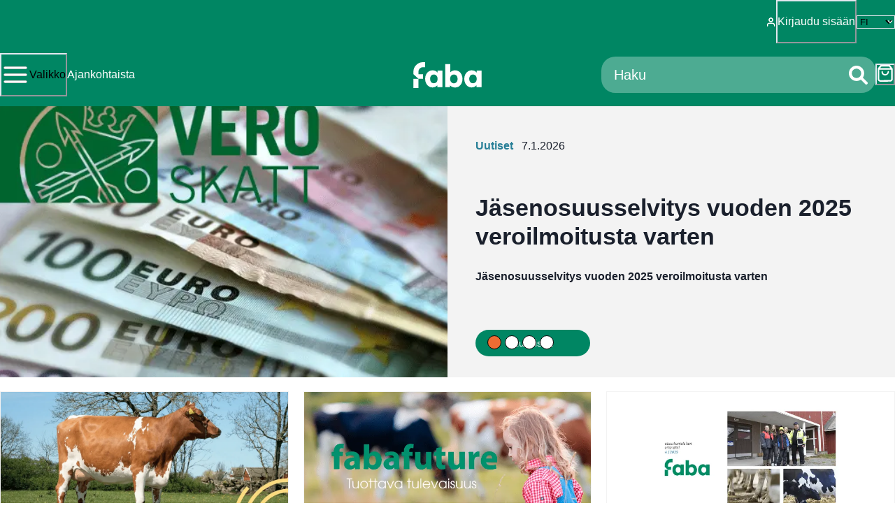

--- FILE ---
content_type: text/html; charset=utf-8
request_url: https://faba.fi/fi/etusivu
body_size: 29817
content:
<!DOCTYPE html><html lang="fi"><head><meta charSet="utf-8"/><meta name="viewport" content="width=device-width"/><meta name="description" content="Faba osuuskunta on valtakunnallinen palveluyritys, jonka palveluiden ja tuotteiden avulla karjan tuottavuus paranee."/><meta name="twitter:card" content="summary_large_image"/><meta name="twitter:site" content="@site"/><meta name="twitter:creator" content="@handle"/><meta property="og:description" content="Faba osuuskunta on valtakunnallinen palveluyritys, jonka palveluiden ja tuotteiden avulla karjan tuottavuus paranee."/><meta property="og:type" content="website"/><meta property="og:locale" content="fi_FI"/><meta property="og:site_name" content="Faba"/><title>Etusivu - Faba</title><meta name="robots" content="index,follow"/><meta property="og:title" content="Etusivu - Faba"/><meta property="og:url" content="https://faba.fi/fi"/><meta property="og:image" content="/images/faba_placeholder.png"/><link rel="canonical" href="https://faba.fi/fi"/><meta name="next-head-count" content="16"/><link rel="icon" href="/faba-favicon.png"/><meta name="google-site-verification" content="PsKhTKFS9_1oBLBjyjYSquX3HGd2VFsH14-0GyYMbLE"/><link rel="preload" href="/_next/static/css/59b76d0dd36c5eb2.css" as="style"/><link rel="stylesheet" href="/_next/static/css/59b76d0dd36c5eb2.css" data-n-g=""/><link rel="preload" href="/_next/static/css/6ece48a181204804.css" as="style"/><link rel="stylesheet" href="/_next/static/css/6ece48a181204804.css" data-n-p=""/><noscript data-n-css=""></noscript><script defer="" nomodule="" src="/_next/static/chunks/polyfills-42372ed130431b0a.js"></script><script src="/_next/static/chunks/webpack-46c118c8fc7fc3a6.js" defer=""></script><script src="/_next/static/chunks/framework-211fdbc99f1a7021.js" defer=""></script><script src="/_next/static/chunks/main-aa2b17be77d733dd.js" defer=""></script><script src="/_next/static/chunks/pages/_app-312605c48d42655f.js" defer=""></script><script src="/_next/static/chunks/5885-7b2f0b5612494cf5.js" defer=""></script><script src="/_next/static/chunks/7536-28bf433d4b2b7e16.js" defer=""></script><script src="/_next/static/chunks/7441-bc07747dfd1bb9c4.js" defer=""></script><script src="/_next/static/chunks/9989-dd9be4e51e6270f9.js" defer=""></script><script src="/_next/static/chunks/271-54bdacb6caf7076d.js" defer=""></script><script src="/_next/static/chunks/4171-16b0513535490aa9.js" defer=""></script><script src="/_next/static/chunks/2693-2b41ac24abfdeb99.js" defer=""></script><script src="/_next/static/chunks/1177-fde4e2aca1c2fcf2.js" defer=""></script><script src="/_next/static/chunks/9769-137edae90af9d26c.js" defer=""></script><script src="/_next/static/chunks/pages/fi/%5B...slug%5D-bbb3e49b1b71aff6.js" defer=""></script><script src="/_next/static/_q0LrxiNfXxXWRiBFtiZ4/_buildManifest.js" defer=""></script><script src="/_next/static/_q0LrxiNfXxXWRiBFtiZ4/_ssgManifest.js" defer=""></script></head><body><div id="__next"><style data-emotion="css-global 12tf2b0">:host,:root,[data-theme]{--chakra-ring-inset:var(--chakra-empty,/*!*/ /*!*/);--chakra-ring-offset-width:0px;--chakra-ring-offset-color:#fff;--chakra-ring-color:rgba(66, 153, 225, 0.6);--chakra-ring-offset-shadow:0 0 #0000;--chakra-ring-shadow:0 0 #0000;--chakra-space-x-reverse:0;--chakra-space-y-reverse:0;--chakra-colors-transparent:transparent;--chakra-colors-current:currentColor;--chakra-colors-black:#000000;--chakra-colors-white:#FFFFFF;--chakra-colors-whiteAlpha-50:rgba(255, 255, 255, 0.04);--chakra-colors-whiteAlpha-100:rgba(255, 255, 255, 0.06);--chakra-colors-whiteAlpha-200:rgba(255, 255, 255, 0.08);--chakra-colors-whiteAlpha-300:rgba(255, 255, 255, 0.16);--chakra-colors-whiteAlpha-400:rgba(255, 255, 255, 0.24);--chakra-colors-whiteAlpha-500:rgba(255, 255, 255, 0.36);--chakra-colors-whiteAlpha-600:rgba(255, 255, 255, 0.48);--chakra-colors-whiteAlpha-700:rgba(255, 255, 255, 0.64);--chakra-colors-whiteAlpha-800:rgba(255, 255, 255, 0.80);--chakra-colors-whiteAlpha-900:rgba(255, 255, 255, 0.92);--chakra-colors-blackAlpha-50:rgba(0, 0, 0, 0.04);--chakra-colors-blackAlpha-100:rgba(0, 0, 0, 0.06);--chakra-colors-blackAlpha-200:rgba(0, 0, 0, 0.08);--chakra-colors-blackAlpha-300:rgba(0, 0, 0, 0.16);--chakra-colors-blackAlpha-400:rgba(0, 0, 0, 0.24);--chakra-colors-blackAlpha-500:rgba(0, 0, 0, 0.36);--chakra-colors-blackAlpha-600:rgba(0, 0, 0, 0.48);--chakra-colors-blackAlpha-700:rgba(0, 0, 0, 0.64);--chakra-colors-blackAlpha-800:rgba(0, 0, 0, 0.80);--chakra-colors-blackAlpha-900:rgba(0, 0, 0, 0.92);--chakra-colors-gray-50:#F7FAFC;--chakra-colors-gray-100:#EDF2F7;--chakra-colors-gray-200:#E2E8F0;--chakra-colors-gray-300:#CBD5E0;--chakra-colors-gray-400:#A0AEC0;--chakra-colors-gray-500:#718096;--chakra-colors-gray-600:#4A5568;--chakra-colors-gray-700:#2D3748;--chakra-colors-gray-800:#1A202C;--chakra-colors-gray-900:#171923;--chakra-colors-red-50:#FFF5F5;--chakra-colors-red-100:#FED7D7;--chakra-colors-red-200:#FEB2B2;--chakra-colors-red-300:#FC8181;--chakra-colors-red-400:#F56565;--chakra-colors-red-500:#E53E3E;--chakra-colors-red-600:#C53030;--chakra-colors-red-700:#9B2C2C;--chakra-colors-red-800:#822727;--chakra-colors-red-900:#63171B;--chakra-colors-orange-50:#FFFAF0;--chakra-colors-orange-100:#FEEBC8;--chakra-colors-orange-200:#FBD38D;--chakra-colors-orange-300:#F6AD55;--chakra-colors-orange-400:#ED8936;--chakra-colors-orange-500:#DD6B20;--chakra-colors-orange-600:#C05621;--chakra-colors-orange-700:#9C4221;--chakra-colors-orange-800:#7B341E;--chakra-colors-orange-900:#652B19;--chakra-colors-yellow-50:#FFFFF0;--chakra-colors-yellow-100:#FEFCBF;--chakra-colors-yellow-200:#FAF089;--chakra-colors-yellow-300:#F6E05E;--chakra-colors-yellow-400:#ECC94B;--chakra-colors-yellow-500:#D69E2E;--chakra-colors-yellow-600:#B7791F;--chakra-colors-yellow-700:#975A16;--chakra-colors-yellow-800:#744210;--chakra-colors-yellow-900:#5F370E;--chakra-colors-green-50:#F0FFF4;--chakra-colors-green-100:#C6F6D5;--chakra-colors-green-200:#9AE6B4;--chakra-colors-green-300:#68D391;--chakra-colors-green-400:#48BB78;--chakra-colors-green-500:#38A169;--chakra-colors-green-600:#2F855A;--chakra-colors-green-700:#276749;--chakra-colors-green-800:#22543D;--chakra-colors-green-900:#1C4532;--chakra-colors-teal-50:#E6FFFA;--chakra-colors-teal-100:#B2F5EA;--chakra-colors-teal-200:#81E6D9;--chakra-colors-teal-300:#4FD1C5;--chakra-colors-teal-400:#38B2AC;--chakra-colors-teal-500:#319795;--chakra-colors-teal-600:#2C7A7B;--chakra-colors-teal-700:#285E61;--chakra-colors-teal-800:#234E52;--chakra-colors-teal-900:#1D4044;--chakra-colors-blue-50:#ebf8ff;--chakra-colors-blue-100:#bee3f8;--chakra-colors-blue-200:#90cdf4;--chakra-colors-blue-300:#63b3ed;--chakra-colors-blue-400:#4299e1;--chakra-colors-blue-500:#3182ce;--chakra-colors-blue-600:#2b6cb0;--chakra-colors-blue-700:#2c5282;--chakra-colors-blue-800:#2a4365;--chakra-colors-blue-900:#1A365D;--chakra-colors-cyan-50:#EDFDFD;--chakra-colors-cyan-100:#C4F1F9;--chakra-colors-cyan-200:#9DECF9;--chakra-colors-cyan-300:#76E4F7;--chakra-colors-cyan-400:#0BC5EA;--chakra-colors-cyan-500:#00B5D8;--chakra-colors-cyan-600:#00A3C4;--chakra-colors-cyan-700:#0987A0;--chakra-colors-cyan-800:#086F83;--chakra-colors-cyan-900:#065666;--chakra-colors-purple-50:#FAF5FF;--chakra-colors-purple-100:#E9D8FD;--chakra-colors-purple-200:#D6BCFA;--chakra-colors-purple-300:#B794F4;--chakra-colors-purple-400:#9F7AEA;--chakra-colors-purple-500:#805AD5;--chakra-colors-purple-600:#6B46C1;--chakra-colors-purple-700:#553C9A;--chakra-colors-purple-800:#44337A;--chakra-colors-purple-900:#322659;--chakra-colors-pink-50:#FFF5F7;--chakra-colors-pink-100:#FED7E2;--chakra-colors-pink-200:#FBB6CE;--chakra-colors-pink-300:#F687B3;--chakra-colors-pink-400:#ED64A6;--chakra-colors-pink-500:#D53F8C;--chakra-colors-pink-600:#B83280;--chakra-colors-pink-700:#97266D;--chakra-colors-pink-800:#702459;--chakra-colors-pink-900:#521B41;--chakra-colors-brand-100:#f7fafc;--chakra-colors-brand-900:#1a202c;--chakra-borders-none:0;--chakra-borders-1px:1px solid;--chakra-borders-2px:2px solid;--chakra-borders-4px:4px solid;--chakra-borders-8px:8px solid;--chakra-fonts-heading:-apple-system,BlinkMacSystemFont,"Segoe UI",Helvetica,Arial,sans-serif,"Apple Color Emoji","Segoe UI Emoji","Segoe UI Symbol";--chakra-fonts-body:-apple-system,BlinkMacSystemFont,"Segoe UI",Helvetica,Arial,sans-serif,"Apple Color Emoji","Segoe UI Emoji","Segoe UI Symbol";--chakra-fonts-mono:SFMono-Regular,Menlo,Monaco,Consolas,"Liberation Mono","Courier New",monospace;--chakra-fontSizes-3xs:0.45rem;--chakra-fontSizes-2xs:0.625rem;--chakra-fontSizes-xs:0.75rem;--chakra-fontSizes-sm:0.875rem;--chakra-fontSizes-md:1rem;--chakra-fontSizes-lg:1.125rem;--chakra-fontSizes-xl:1.25rem;--chakra-fontSizes-2xl:1.5rem;--chakra-fontSizes-3xl:1.875rem;--chakra-fontSizes-4xl:2.25rem;--chakra-fontSizes-5xl:3rem;--chakra-fontSizes-6xl:3.75rem;--chakra-fontSizes-7xl:4.5rem;--chakra-fontSizes-8xl:6rem;--chakra-fontSizes-9xl:8rem;--chakra-fontWeights-hairline:100;--chakra-fontWeights-thin:200;--chakra-fontWeights-light:300;--chakra-fontWeights-normal:400;--chakra-fontWeights-medium:500;--chakra-fontWeights-semibold:600;--chakra-fontWeights-bold:700;--chakra-fontWeights-extrabold:800;--chakra-fontWeights-black:900;--chakra-letterSpacings-tighter:-0.05em;--chakra-letterSpacings-tight:-0.025em;--chakra-letterSpacings-normal:0;--chakra-letterSpacings-wide:0.025em;--chakra-letterSpacings-wider:0.05em;--chakra-letterSpacings-widest:0.1em;--chakra-lineHeights-3:.75rem;--chakra-lineHeights-4:1rem;--chakra-lineHeights-5:1.25rem;--chakra-lineHeights-6:1.5rem;--chakra-lineHeights-7:1.75rem;--chakra-lineHeights-8:2rem;--chakra-lineHeights-9:2.25rem;--chakra-lineHeights-10:2.5rem;--chakra-lineHeights-normal:normal;--chakra-lineHeights-none:1;--chakra-lineHeights-shorter:1.25;--chakra-lineHeights-short:1.375;--chakra-lineHeights-base:1.5;--chakra-lineHeights-tall:1.625;--chakra-lineHeights-taller:2;--chakra-radii-none:0;--chakra-radii-sm:0.125rem;--chakra-radii-base:0.25rem;--chakra-radii-md:0.375rem;--chakra-radii-lg:0.5rem;--chakra-radii-xl:0.75rem;--chakra-radii-2xl:1rem;--chakra-radii-3xl:1.5rem;--chakra-radii-full:9999px;--chakra-space-1:0.25rem;--chakra-space-2:0.5rem;--chakra-space-3:0.75rem;--chakra-space-4:1rem;--chakra-space-5:1.25rem;--chakra-space-6:1.5rem;--chakra-space-7:1.75rem;--chakra-space-8:2rem;--chakra-space-9:2.25rem;--chakra-space-10:2.5rem;--chakra-space-12:3rem;--chakra-space-14:3.5rem;--chakra-space-16:4rem;--chakra-space-20:5rem;--chakra-space-24:6rem;--chakra-space-28:7rem;--chakra-space-32:8rem;--chakra-space-36:9rem;--chakra-space-40:10rem;--chakra-space-44:11rem;--chakra-space-48:12rem;--chakra-space-52:13rem;--chakra-space-56:14rem;--chakra-space-60:15rem;--chakra-space-64:16rem;--chakra-space-72:18rem;--chakra-space-80:20rem;--chakra-space-96:24rem;--chakra-space-px:1px;--chakra-space-0-5:0.125rem;--chakra-space-1-5:0.375rem;--chakra-space-2-5:0.625rem;--chakra-space-3-5:0.875rem;--chakra-shadows-xs:0 0 0 1px rgba(0, 0, 0, 0.05);--chakra-shadows-sm:0 1px 2px 0 rgba(0, 0, 0, 0.05);--chakra-shadows-base:0 1px 3px 0 rgba(0, 0, 0, 0.1),0 1px 2px 0 rgba(0, 0, 0, 0.06);--chakra-shadows-md:0 4px 6px -1px rgba(0, 0, 0, 0.1),0 2px 4px -1px rgba(0, 0, 0, 0.06);--chakra-shadows-lg:0 10px 15px -3px rgba(0, 0, 0, 0.1),0 4px 6px -2px rgba(0, 0, 0, 0.05);--chakra-shadows-xl:0 20px 25px -5px rgba(0, 0, 0, 0.1),0 10px 10px -5px rgba(0, 0, 0, 0.04);--chakra-shadows-2xl:0 25px 50px -12px rgba(0, 0, 0, 0.25);--chakra-shadows-outline:0 0 0 3px rgba(66, 153, 225, 0.6);--chakra-shadows-inner:inset 0 2px 4px 0 rgba(0,0,0,0.06);--chakra-shadows-none:none;--chakra-shadows-dark-lg:rgba(0, 0, 0, 0.1) 0px 0px 0px 1px,rgba(0, 0, 0, 0.2) 0px 5px 10px,rgba(0, 0, 0, 0.4) 0px 15px 40px;--chakra-sizes-1:0.25rem;--chakra-sizes-2:0.5rem;--chakra-sizes-3:0.75rem;--chakra-sizes-4:1rem;--chakra-sizes-5:1.25rem;--chakra-sizes-6:1.5rem;--chakra-sizes-7:1.75rem;--chakra-sizes-8:2rem;--chakra-sizes-9:2.25rem;--chakra-sizes-10:2.5rem;--chakra-sizes-12:3rem;--chakra-sizes-14:3.5rem;--chakra-sizes-16:4rem;--chakra-sizes-20:5rem;--chakra-sizes-24:6rem;--chakra-sizes-28:7rem;--chakra-sizes-32:8rem;--chakra-sizes-36:9rem;--chakra-sizes-40:10rem;--chakra-sizes-44:11rem;--chakra-sizes-48:12rem;--chakra-sizes-52:13rem;--chakra-sizes-56:14rem;--chakra-sizes-60:15rem;--chakra-sizes-64:16rem;--chakra-sizes-72:18rem;--chakra-sizes-80:20rem;--chakra-sizes-96:24rem;--chakra-sizes-px:1px;--chakra-sizes-0-5:0.125rem;--chakra-sizes-1-5:0.375rem;--chakra-sizes-2-5:0.625rem;--chakra-sizes-3-5:0.875rem;--chakra-sizes-max:max-content;--chakra-sizes-min:min-content;--chakra-sizes-full:100%;--chakra-sizes-3xs:14rem;--chakra-sizes-2xs:16rem;--chakra-sizes-xs:20rem;--chakra-sizes-sm:24rem;--chakra-sizes-md:28rem;--chakra-sizes-lg:32rem;--chakra-sizes-xl:36rem;--chakra-sizes-2xl:42rem;--chakra-sizes-3xl:48rem;--chakra-sizes-4xl:56rem;--chakra-sizes-5xl:64rem;--chakra-sizes-6xl:72rem;--chakra-sizes-7xl:80rem;--chakra-sizes-8xl:90rem;--chakra-sizes-prose:60ch;--chakra-sizes-container-sm:640px;--chakra-sizes-container-md:768px;--chakra-sizes-container-lg:1024px;--chakra-sizes-container-xl:1280px;--chakra-zIndices-hide:-1;--chakra-zIndices-auto:auto;--chakra-zIndices-base:0;--chakra-zIndices-docked:10;--chakra-zIndices-dropdown:1000;--chakra-zIndices-sticky:1100;--chakra-zIndices-banner:1200;--chakra-zIndices-overlay:1300;--chakra-zIndices-modal:1400;--chakra-zIndices-popover:1500;--chakra-zIndices-skipLink:1600;--chakra-zIndices-toast:1700;--chakra-zIndices-tooltip:1800;--chakra-transition-property-common:background-color,border-color,color,fill,stroke,opacity,box-shadow,transform;--chakra-transition-property-colors:background-color,border-color,color,fill,stroke;--chakra-transition-property-dimensions:width,height;--chakra-transition-property-position:left,right,top,bottom;--chakra-transition-property-background:background-color,background-image,background-position;--chakra-transition-easing-ease-in:cubic-bezier(0.4, 0, 1, 1);--chakra-transition-easing-ease-out:cubic-bezier(0, 0, 0.2, 1);--chakra-transition-easing-ease-in-out:cubic-bezier(0.4, 0, 0.2, 1);--chakra-transition-duration-ultra-fast:50ms;--chakra-transition-duration-faster:100ms;--chakra-transition-duration-fast:150ms;--chakra-transition-duration-normal:200ms;--chakra-transition-duration-slow:300ms;--chakra-transition-duration-slower:400ms;--chakra-transition-duration-ultra-slow:500ms;--chakra-blur-none:0;--chakra-blur-sm:4px;--chakra-blur-base:8px;--chakra-blur-md:12px;--chakra-blur-lg:16px;--chakra-blur-xl:24px;--chakra-blur-2xl:40px;--chakra-blur-3xl:64px;--chakra-breakpoints-base:0em;--chakra-breakpoints-sm:30em;--chakra-breakpoints-md:48em;--chakra-breakpoints-lg:62em;--chakra-breakpoints-xl:80em;--chakra-breakpoints-2xl:96em;}.chakra-ui-light :host:not([data-theme]),.chakra-ui-light :root:not([data-theme]),.chakra-ui-light [data-theme]:not([data-theme]),[data-theme=light] :host:not([data-theme]),[data-theme=light] :root:not([data-theme]),[data-theme=light] [data-theme]:not([data-theme]),:host[data-theme=light],:root[data-theme=light],[data-theme][data-theme=light]{--chakra-colors-chakra-body-text:var(--chakra-colors-gray-800);--chakra-colors-chakra-body-bg:var(--chakra-colors-white);--chakra-colors-chakra-border-color:var(--chakra-colors-gray-200);--chakra-colors-chakra-inverse-text:var(--chakra-colors-white);--chakra-colors-chakra-subtle-bg:var(--chakra-colors-gray-100);--chakra-colors-chakra-subtle-text:var(--chakra-colors-gray-600);--chakra-colors-chakra-placeholder-color:var(--chakra-colors-gray-500);}.chakra-ui-dark :host:not([data-theme]),.chakra-ui-dark :root:not([data-theme]),.chakra-ui-dark [data-theme]:not([data-theme]),[data-theme=dark] :host:not([data-theme]),[data-theme=dark] :root:not([data-theme]),[data-theme=dark] [data-theme]:not([data-theme]),:host[data-theme=dark],:root[data-theme=dark],[data-theme][data-theme=dark]{--chakra-colors-chakra-body-text:var(--chakra-colors-whiteAlpha-900);--chakra-colors-chakra-body-bg:var(--chakra-colors-gray-800);--chakra-colors-chakra-border-color:var(--chakra-colors-whiteAlpha-300);--chakra-colors-chakra-inverse-text:var(--chakra-colors-gray-800);--chakra-colors-chakra-subtle-bg:var(--chakra-colors-gray-700);--chakra-colors-chakra-subtle-text:var(--chakra-colors-gray-400);--chakra-colors-chakra-placeholder-color:var(--chakra-colors-whiteAlpha-400);}</style><style data-emotion="css-global fubdgu">html{line-height:1.5;-webkit-text-size-adjust:100%;font-family:system-ui,sans-serif;-webkit-font-smoothing:antialiased;text-rendering:optimizeLegibility;-moz-osx-font-smoothing:grayscale;touch-action:manipulation;}body{position:relative;min-height:100%;margin:0;font-feature-settings:"kern";}:where(*, *::before, *::after){border-width:0;border-style:solid;box-sizing:border-box;word-wrap:break-word;}main{display:block;}hr{border-top-width:1px;box-sizing:content-box;height:0;overflow:visible;}:where(pre, code, kbd,samp){font-family:SFMono-Regular,Menlo,Monaco,Consolas,monospace;font-size:1em;}a{background-color:transparent;color:inherit;-webkit-text-decoration:inherit;text-decoration:inherit;}abbr[title]{border-bottom:none;-webkit-text-decoration:underline;text-decoration:underline;-webkit-text-decoration:underline dotted;-webkit-text-decoration:underline dotted;text-decoration:underline dotted;}:where(b, strong){font-weight:bold;}small{font-size:80%;}:where(sub,sup){font-size:75%;line-height:0;position:relative;vertical-align:baseline;}sub{bottom:-0.25em;}sup{top:-0.5em;}img{border-style:none;}:where(button, input, optgroup, select, textarea){font-family:inherit;font-size:100%;line-height:1.15;margin:0;}:where(button, input){overflow:visible;}:where(button, select){text-transform:none;}:where(
          button::-moz-focus-inner,
          [type="button"]::-moz-focus-inner,
          [type="reset"]::-moz-focus-inner,
          [type="submit"]::-moz-focus-inner
        ){border-style:none;padding:0;}fieldset{padding:0.35em 0.75em 0.625em;}legend{box-sizing:border-box;color:inherit;display:table;max-width:100%;padding:0;white-space:normal;}progress{vertical-align:baseline;}textarea{overflow:auto;}:where([type="checkbox"], [type="radio"]){box-sizing:border-box;padding:0;}input[type="number"]::-webkit-inner-spin-button,input[type="number"]::-webkit-outer-spin-button{-webkit-appearance:none!important;}input[type="number"]{-moz-appearance:textfield;}input[type="search"]{-webkit-appearance:textfield;outline-offset:-2px;}input[type="search"]::-webkit-search-decoration{-webkit-appearance:none!important;}::-webkit-file-upload-button{-webkit-appearance:button;font:inherit;}details{display:block;}summary{display:-webkit-box;display:-webkit-list-item;display:-ms-list-itembox;display:list-item;}template{display:none;}[hidden]{display:none!important;}:where(
          blockquote,
          dl,
          dd,
          h1,
          h2,
          h3,
          h4,
          h5,
          h6,
          hr,
          figure,
          p,
          pre
        ){margin:0;}button{background:transparent;padding:0;}fieldset{margin:0;padding:0;}:where(ol, ul){margin:0;padding:0;}textarea{resize:vertical;}:where(button, [role="button"]){cursor:pointer;}button::-moz-focus-inner{border:0!important;}table{border-collapse:collapse;}:where(h1, h2, h3, h4, h5, h6){font-size:inherit;font-weight:inherit;}:where(button, input, optgroup, select, textarea){padding:0;line-height:inherit;color:inherit;}:where(img, svg, video, canvas, audio, iframe, embed, object){display:block;}:where(img, video){max-width:100%;height:auto;}[data-js-focus-visible] :focus:not([data-focus-visible-added]):not(
          [data-focus-visible-disabled]
        ){outline:none;box-shadow:none;}select::-ms-expand{display:none;}:root,:host{--chakra-vh:100vh;}@supports (height: -webkit-fill-available){:root,:host{--chakra-vh:-webkit-fill-available;}}@supports (height: -moz-fill-available){:root,:host{--chakra-vh:-moz-fill-available;}}@supports (height: 100dvh){:root,:host{--chakra-vh:100dvh;}}</style><style data-emotion="css-global 1cgn62j">body{font-family:var(--chakra-fonts-body);color:var(--chakra-colors-chakra-body-text);background:var(--chakra-colors-chakra-body-bg);transition-property:background-color;transition-duration:var(--chakra-transition-duration-normal);line-height:var(--chakra-lineHeights-base);}*::-webkit-input-placeholder{color:var(--chakra-colors-chakra-placeholder-color);}*::-moz-placeholder{color:var(--chakra-colors-chakra-placeholder-color);}*:-ms-input-placeholder{color:var(--chakra-colors-chakra-placeholder-color);}*::placeholder{color:var(--chakra-colors-chakra-placeholder-color);}*,*::before,::after{border-color:var(--chakra-colors-chakra-border-color);}</style><div><style data-emotion="css-global fubdgu">html{line-height:1.5;-webkit-text-size-adjust:100%;font-family:system-ui,sans-serif;-webkit-font-smoothing:antialiased;text-rendering:optimizeLegibility;-moz-osx-font-smoothing:grayscale;touch-action:manipulation;}body{position:relative;min-height:100%;margin:0;font-feature-settings:"kern";}:where(*, *::before, *::after){border-width:0;border-style:solid;box-sizing:border-box;word-wrap:break-word;}main{display:block;}hr{border-top-width:1px;box-sizing:content-box;height:0;overflow:visible;}:where(pre, code, kbd,samp){font-family:SFMono-Regular,Menlo,Monaco,Consolas,monospace;font-size:1em;}a{background-color:transparent;color:inherit;-webkit-text-decoration:inherit;text-decoration:inherit;}abbr[title]{border-bottom:none;-webkit-text-decoration:underline;text-decoration:underline;-webkit-text-decoration:underline dotted;-webkit-text-decoration:underline dotted;text-decoration:underline dotted;}:where(b, strong){font-weight:bold;}small{font-size:80%;}:where(sub,sup){font-size:75%;line-height:0;position:relative;vertical-align:baseline;}sub{bottom:-0.25em;}sup{top:-0.5em;}img{border-style:none;}:where(button, input, optgroup, select, textarea){font-family:inherit;font-size:100%;line-height:1.15;margin:0;}:where(button, input){overflow:visible;}:where(button, select){text-transform:none;}:where(
          button::-moz-focus-inner,
          [type="button"]::-moz-focus-inner,
          [type="reset"]::-moz-focus-inner,
          [type="submit"]::-moz-focus-inner
        ){border-style:none;padding:0;}fieldset{padding:0.35em 0.75em 0.625em;}legend{box-sizing:border-box;color:inherit;display:table;max-width:100%;padding:0;white-space:normal;}progress{vertical-align:baseline;}textarea{overflow:auto;}:where([type="checkbox"], [type="radio"]){box-sizing:border-box;padding:0;}input[type="number"]::-webkit-inner-spin-button,input[type="number"]::-webkit-outer-spin-button{-webkit-appearance:none!important;}input[type="number"]{-moz-appearance:textfield;}input[type="search"]{-webkit-appearance:textfield;outline-offset:-2px;}input[type="search"]::-webkit-search-decoration{-webkit-appearance:none!important;}::-webkit-file-upload-button{-webkit-appearance:button;font:inherit;}details{display:block;}summary{display:-webkit-box;display:-webkit-list-item;display:-ms-list-itembox;display:list-item;}template{display:none;}[hidden]{display:none!important;}:where(
          blockquote,
          dl,
          dd,
          h1,
          h2,
          h3,
          h4,
          h5,
          h6,
          hr,
          figure,
          p,
          pre
        ){margin:0;}button{background:transparent;padding:0;}fieldset{margin:0;padding:0;}:where(ol, ul){margin:0;padding:0;}textarea{resize:vertical;}:where(button, [role="button"]){cursor:pointer;}button::-moz-focus-inner{border:0!important;}table{border-collapse:collapse;}:where(h1, h2, h3, h4, h5, h6){font-size:inherit;font-weight:inherit;}:where(button, input, optgroup, select, textarea){padding:0;line-height:inherit;color:inherit;}:where(img, svg, video, canvas, audio, iframe, embed, object){display:block;}:where(img, video){max-width:100%;height:auto;}[data-js-focus-visible] :focus:not([data-focus-visible-added]):not(
          [data-focus-visible-disabled]
        ){outline:none;box-shadow:none;}select::-ms-expand{display:none;}:root,:host{--chakra-vh:100vh;}@supports (height: -webkit-fill-available){:root,:host{--chakra-vh:-webkit-fill-available;}}@supports (height: -moz-fill-available){:root,:host{--chakra-vh:-moz-fill-available;}}@supports (height: 100dvh){:root,:host{--chakra-vh:100dvh;}}</style><noscript><iframe src="https://www.googletagmanager.com/ns.html?id=GTM-P9NW7HB" height="0" width="0" style="display:none;visibility:hidden"></iframe></noscript><style data-emotion="css 16rway9">.css-16rway9{position:fixed;z-index:999;width:100%;}</style><div class="css-16rway9"><style data-emotion="css 1dqvpfd">.css-1dqvpfd{position:fixed;height:100%;width:100%;display:contents;}</style><div class="css-1dqvpfd"></div><div class="css-0"><style data-emotion="css 1882w5">.css-1882w5{display:-webkit-box;display:-webkit-flex;display:-ms-flexbox;display:flex;-webkit-box-flex-wrap:wrap;-webkit-flex-wrap:wrap;-ms-flex-wrap:wrap;flex-wrap:wrap;-webkit-box-pack:justify;-webkit-justify-content:space-between;justify-content:space-between;-webkit-align-items:center;-webkit-box-align:center;-ms-flex-align:center;align-items:center;background-color:var(--faba-green);min-height:30px;padding-inline:20px;}@media screen and (min-width: 48em){.css-1882w5{-webkit-box-pack:end;-ms-flex-pack:end;-webkit-justify-content:flex-end;justify-content:flex-end;}}@media screen and (min-width: 62em){.css-1882w5{padding-inline:83px;}}</style><div class="css-1882w5"><style data-emotion="css 1auw0yx">.css-1auw0yx{display:block;-webkit-align-items:center;-webkit-box-align:center;-ms-flex-align:center;align-items:center;-webkit-flex-direction:row;-ms-flex-direction:row;flex-direction:row;gap:0.5rem;}@media screen and (min-width: 48em){.css-1auw0yx{display:none;}}</style><div class="chakra-stack css-1auw0yx"><div class="css-0"><a href="/fi/ajankohtaista"><style data-emotion="css 79wky">.css-79wky{color:var(--chakra-colors-white);}</style><p class="chakra-text hover css-79wky">Ajankohtaista</p></a></div></div><style data-emotion="css 11m9j4u">.css-11m9j4u{display:none;-webkit-align-items:center;-webkit-box-align:center;-ms-flex-align:center;align-items:center;-webkit-flex-direction:row;-ms-flex-direction:row;flex-direction:row;gap:0.5rem;color:var(--chakra-colors-white);}</style><div class="chakra-stack css-11m9j4u"><p class="chakra-text css-0">Teet tilauksia itsellesi.</p><button id="popover-trigger-:Rlamqlt6H1:" aria-haspopup="dialog" aria-expanded="false" aria-controls="popover-content-:Rlamqlt6H1:"><style data-emotion="css 1081t4c">.css-1081t4c{-webkit-text-decoration:underline;text-decoration:underline;}</style><p class="chakra-text hover css-1081t4c">Vaihda asiakasta.</p></button><style data-emotion="css iy22zq">.css-iy22zq{z-index:var(--chakra-zIndices-popover);}</style><div style="visibility:hidden;position:absolute;min-width:max-content;inset:0 auto auto 0" class="chakra-popover__popper css-iy22zq"><style data-emotion="css 1l4nzsc">.css-1l4nzsc{position:relative;display:-webkit-box;display:-webkit-flex;display:-ms-flexbox;display:flex;-webkit-flex-direction:column;-ms-flex-direction:column;flex-direction:column;--popper-bg:var(--chakra-colors-white);background:var(--popper-bg);--popper-arrow-bg:var(--popper-bg);--popper-arrow-shadow-color:var(--chakra-colors-gray-200);width:100%;border:1px solid;border-radius:var(--chakra-radii-md);box-shadow:var(--chakra-shadows-sm);z-index:inherit;max-width:375px;border-color:#979797;}.chakra-ui-dark .css-1l4nzsc:not([data-theme]),[data-theme=dark] .css-1l4nzsc:not([data-theme]),.css-1l4nzsc[data-theme=dark]{--popper-bg:var(--chakra-colors-gray-700);--popper-arrow-shadow-color:var(--chakra-colors-whiteAlpha-300);}.css-1l4nzsc:focus-visible,.css-1l4nzsc[data-focus-visible]{outline:2px solid transparent;outline-offset:2px;box-shadow:var(--chakra-shadows-outline);}@media screen and (min-width: 48em){.css-1l4nzsc{width:min(100vw, 665px);max-width:100%;}}.css-1l4nzsc:focus,.css-1l4nzsc[data-focus]{border-shadow:none;outline:2px solid transparent;outline-offset:2px;}</style><section id="popover-content-:Rlamqlt6H1:" tabindex="-1" role="dialog" class="chakra-popover__content css-1l4nzsc" style="transform-origin:var(--popper-transform-origin);--popper-arrow-shadow-color:#979797;opacity:0;visibility:hidden;transform:scale(0.95)"></section></div></div><style data-emotion="css 4nnbsw">.css-4nnbsw{display:-webkit-box;display:-webkit-flex;display:-ms-flexbox;display:flex;-webkit-align-items:center;-webkit-box-align:center;-ms-flex-align:center;align-items:center;-webkit-flex-direction:row;-ms-flex-direction:row;flex-direction:row;gap:10px;color:var(--chakra-colors-white);font-size:12px;white-space:nowrap;}@media screen and (min-width: 48em){.css-4nnbsw{font-size:14px;}}</style><div class="chakra-stack css-4nnbsw"><style data-emotion="css 15h6ik9">.css-15h6ik9{display:-webkit-box;display:-webkit-flex;display:-ms-flexbox;display:flex;-webkit-align-items:center;-webkit-box-align:center;-ms-flex-align:center;align-items:center;-webkit-flex-direction:row;-ms-flex-direction:row;flex-direction:row;gap:0.5rem;cursor:pointer;}</style><div class="chakra-stack css-15h6ik9"><style data-emotion="css 1whl0py">.css-1whl0py{position:relative;width:15px;height:15px;}</style><div hidden="" class="css-1whl0py"><span style="box-sizing:border-box;display:block;overflow:hidden;width:initial;height:initial;background:none;opacity:1;border:0;margin:0;padding:0;position:absolute;top:0;left:0;bottom:0;right:0"><img alt="User icon" src="[data-uri]" decoding="async" data-nimg="fill" style="position:absolute;top:0;left:0;bottom:0;right:0;box-sizing:border-box;padding:0;border:none;margin:auto;display:block;width:0;height:0;min-width:100%;max-width:100%;min-height:100%;max-height:100%"/><noscript><img alt="User icon" loading="lazy" decoding="async" data-nimg="fill" style="position:absolute;top:0;left:0;bottom:0;right:0;box-sizing:border-box;padding:0;border:none;margin:auto;display:block;width:0;height:0;min-width:100%;max-width:100%;min-height:100%;max-height:100%" sizes="100vw" srcSet="/images/icon-user.svg 640w, /images/icon-user.svg 750w, /images/icon-user.svg 828w, /images/icon-user.svg 1080w, /images/icon-user.svg 1200w, /images/icon-user.svg 1920w, /images/icon-user.svg 2048w, /images/icon-user.svg 3840w" src="/images/icon-user.svg"/></noscript></span></div><a rel="noreferrer" class="hover" href="/luo-tili"><p class="chakra-text css-0"></p></a></div><style data-emotion="css 1igwmid">.css-1igwmid{display:-webkit-box;display:-webkit-flex;display:-ms-flexbox;display:flex;-webkit-align-items:center;-webkit-box-align:center;-ms-flex-align:center;align-items:center;-webkit-flex-direction:row;-ms-flex-direction:row;flex-direction:row;gap:0.5rem;}</style><div class="chakra-stack css-1igwmid"><style data-emotion="css 1fb51ut">.css-1fb51ut{width:15px;height:15px;position:relative;}</style><div class="css-1fb51ut"><span style="box-sizing:border-box;display:block;overflow:hidden;width:initial;height:initial;background:none;opacity:1;border:0;margin:0;padding:0;position:absolute;top:0;left:0;bottom:0;right:0"><img alt="User icon" src="[data-uri]" decoding="async" data-nimg="fill" style="position:absolute;top:0;left:0;bottom:0;right:0;box-sizing:border-box;padding:0;border:none;margin:auto;display:block;width:0;height:0;min-width:100%;max-width:100%;min-height:100%;max-height:100%"/><noscript><img alt="User icon" loading="lazy" decoding="async" data-nimg="fill" style="position:absolute;top:0;left:0;bottom:0;right:0;box-sizing:border-box;padding:0;border:none;margin:auto;display:block;width:0;height:0;min-width:100%;max-width:100%;min-height:100%;max-height:100%" sizes="100vw" srcSet="/images/icon-user.svg 640w, /images/icon-user.svg 750w, /images/icon-user.svg 828w, /images/icon-user.svg 1080w, /images/icon-user.svg 1200w, /images/icon-user.svg 1920w, /images/icon-user.svg 2048w, /images/icon-user.svg 3840w" src="/images/icon-user.svg"/></noscript></span></div><style data-emotion="css niwogb">.css-niwogb{color:var(--chakra-colors-black);}</style><div class="css-niwogb"><button id="popover-trigger-:R1alqmqlt6H1:" aria-haspopup="dialog" aria-expanded="false" aria-controls="popover-content-:R1alqmqlt6H1:"><style data-emotion="css 17n7kwz">.css-17n7kwz{color:var(--chakra-colors-white);cursor:pointer;}</style><p class="chakra-text css-17n7kwz">Kirjaudu sisään</p></button><div style="visibility:hidden;position:absolute;min-width:max-content;inset:0 auto auto 0" class="chakra-popover__popper css-iy22zq"><style data-emotion="css 1u4rs5p">.css-1u4rs5p{position:relative;display:-webkit-box;display:-webkit-flex;display:-ms-flexbox;display:flex;-webkit-flex-direction:column;-ms-flex-direction:column;flex-direction:column;--popper-bg:var(--chakra-colors-white);background:var(--popper-bg);--popper-arrow-bg:var(--popper-bg);--popper-arrow-shadow-color:var(--chakra-colors-gray-200);width:100%;border:1px solid;border-radius:var(--chakra-radii-md);box-shadow:var(--chakra-shadows-sm);z-index:inherit;max-width:375px;border-color:#979797;}.chakra-ui-dark .css-1u4rs5p:not([data-theme]),[data-theme=dark] .css-1u4rs5p:not([data-theme]),.css-1u4rs5p[data-theme=dark]{--popper-bg:var(--chakra-colors-gray-700);--popper-arrow-shadow-color:var(--chakra-colors-whiteAlpha-300);}.css-1u4rs5p:focus-visible,.css-1u4rs5p[data-focus-visible]{outline:2px solid transparent;outline-offset:2px;box-shadow:var(--chakra-shadows-outline);}@media screen and (min-width: 48em){.css-1u4rs5p{width:min(100vw, 424px);max-width:100%;}}.css-1u4rs5p:focus,.css-1u4rs5p[data-focus]{border-shadow:none;outline:2px solid transparent;outline-offset:2px;}</style><section id="popover-content-:R1alqmqlt6H1:" tabindex="-1" role="dialog" class="chakra-popover__content css-1u4rs5p" style="transform-origin:var(--popper-transform-origin);--popper-arrow-shadow-color:#979797;opacity:0;visibility:hidden;transform:scale(0.95)"></section></div></div></div><style data-emotion="css 14s4iyf">.css-14s4iyf{display:-webkit-box;display:-webkit-flex;display:-ms-flexbox;display:flex;-webkit-align-items:center;-webkit-box-align:center;-ms-flex-align:center;align-items:center;position:relative;}</style><div class="css-14s4iyf"><select style="appearance:none;background:none;padding-right:15px;text-align:center"><option style="color:black" value="fi" selected="">FI</option><option style="color:black" value="sv">SV</option><option style="color:black" value="en">EN</option></select><style data-emotion="css 14o0d9x">.css-14o0d9x{width:1em;height:1em;display:inline-block;line-height:1em;-webkit-flex-shrink:0;-ms-flex-negative:0;flex-shrink:0;color:currentColor;vertical-align:middle;position:absolute;right:0px;pointer-events:none;}</style><svg viewBox="0 0 24 24" focusable="false" class="chakra-icon css-14o0d9x"><path fill="currentColor" d="M16.59 8.59L12 13.17 7.41 8.59 6 10l6 6 6-6z"></path></svg></div></div></div><style data-emotion="css 1a2847">.css-1a2847{display:-webkit-box;display:-webkit-flex;display:-ms-flexbox;display:flex;-webkit-align-items:center;-webkit-box-align:center;-ms-flex-align:center;align-items:center;background-color:var(--faba-green);min-height:90px;padding-inline:20px;}@media screen and (min-width: 62em){.css-1a2847{padding-inline:83px;}}</style><div class="css-1a2847"><style data-emotion="css mtz81j">.css-mtz81j{display:initial;width:100%;}</style><div class="css-mtz81j"><style data-emotion="css s53olz">.css-s53olz{display:grid;grid-gap:10px;grid-template-columns:repeat(3, 1fr);width:100%;-webkit-align-content:center;-ms-flex-line-pack:center;align-content:center;}@media screen and (min-width: 48em){.css-s53olz{grid-template-columns:repeat(3, 1fr);}}</style><div class="css-s53olz"><div class="css-0"><style data-emotion="css v18fzd">.css-v18fzd{display:-webkit-box;display:-webkit-flex;display:-ms-flexbox;display:flex;-webkit-align-items:center;-webkit-box-align:center;-ms-flex-align:center;align-items:center;-webkit-flex-direction:row;-ms-flex-direction:row;flex-direction:row;gap:15px;color:var(--chakra-colors-white);font-size:20px;height:100%;}</style><div class="chakra-stack css-v18fzd"><style data-emotion="css 1spri33">.css-1spri33{display:-webkit-box;display:-webkit-flex;display:-ms-flexbox;display:flex;-webkit-align-items:center;-webkit-box-align:center;-ms-flex-align:center;align-items:center;-webkit-flex-direction:row;-ms-flex-direction:row;flex-direction:row;gap:0.5rem;-webkit-flex-shrink:0;-ms-flex-negative:0;flex-shrink:0;}</style><style data-emotion="css 3v4zqw">.css-3v4zqw{display:-webkit-box;display:-webkit-flex;display:-ms-flexbox;display:flex;-webkit-align-items:center;-webkit-box-align:center;-ms-flex-align:center;align-items:center;-webkit-flex-direction:row;-ms-flex-direction:row;flex-direction:row;gap:0.5rem;-webkit-flex-shrink:0;-ms-flex-negative:0;flex-shrink:0;}.css-3v4zqw:hover,.css-3v4zqw[data-hover]{opacity:0.8;}.css-3v4zqw:active,.css-3v4zqw[data-active]{opacity:0.9;}</style><button class="chakra-stack css-3v4zqw"><style data-emotion="css 1kutx5m">.css-1kutx5m{position:relative;width:30px;height:30px;}@media screen and (min-width: 48em){.css-1kutx5m{width:40px;height:40px;}}</style><div class="css-1kutx5m"><span style="box-sizing:border-box;display:block;overflow:hidden;width:initial;height:initial;background:none;opacity:1;border:0;margin:0;padding:0;position:absolute;top:0;left:0;bottom:0;right:0"><img alt="menu icon" src="[data-uri]" decoding="async" data-nimg="fill" style="position:absolute;top:0;left:0;bottom:0;right:0;box-sizing:border-box;padding:0;border:none;margin:auto;display:block;width:0;height:0;min-width:100%;max-width:100%;min-height:100%;max-height:100%"/><noscript><img alt="menu icon" loading="lazy" decoding="async" data-nimg="fill" style="position:absolute;top:0;left:0;bottom:0;right:0;box-sizing:border-box;padding:0;border:none;margin:auto;display:block;width:0;height:0;min-width:100%;max-width:100%;min-height:100%;max-height:100%" sizes="100vw" srcSet="/images/icon-menu.svg 640w, /images/icon-menu.svg 750w, /images/icon-menu.svg 828w, /images/icon-menu.svg 1080w, /images/icon-menu.svg 1200w, /images/icon-menu.svg 1920w, /images/icon-menu.svg 2048w, /images/icon-menu.svg 3840w" src="/images/icon-menu.svg"/></noscript></span></div><style data-emotion="css 1glc979">.css-1glc979{display:none;}@media screen and (min-width: 48em){.css-1glc979{display:initial;}}</style><p class="chakra-text css-1glc979">Valikko</p></button><div class="css-1glc979"><a rel="noreferrer" class="hover" href="/fi/ajankohtaista"><p class="chakra-text css-0">Ajankohtaista</p></a></div></div></div><style data-emotion="css 155wq7u">.css-155wq7u{display:initial;}@media screen and (min-width: 48em){.css-155wq7u{display:initial;}}</style><div class="css-155wq7u"><style data-emotion="css tkevr6">.css-tkevr6{display:-webkit-box;display:-webkit-flex;display:-ms-flexbox;display:flex;-webkit-align-items:center;-webkit-box-align:center;-ms-flex-align:center;align-items:center;-webkit-box-pack:center;-ms-flex-pack:center;-webkit-justify-content:center;justify-content:center;height:100%;}</style><div class="css-tkevr6"><a rel="noreferrer" class="hover" href="/fi/etusivu"><style data-emotion="css 1xn1cli">.css-1xn1cli{position:relative;width:77px;height:29px;}@media screen and (min-width: 48em){.css-1xn1cli{width:100px;height:37px;}}</style><div class="hover css-1xn1cli"><span style="box-sizing:border-box;display:block;overflow:hidden;width:initial;height:initial;background:none;opacity:1;border:0;margin:0;padding:0;position:absolute;top:0;left:0;bottom:0;right:0"><img alt="faba icon" src="[data-uri]" decoding="async" data-nimg="fill" style="position:absolute;top:0;left:0;bottom:0;right:0;box-sizing:border-box;padding:0;border:none;margin:auto;display:block;width:0;height:0;min-width:100%;max-width:100%;min-height:100%;max-height:100%"/><noscript><img alt="faba icon" loading="lazy" decoding="async" data-nimg="fill" style="position:absolute;top:0;left:0;bottom:0;right:0;box-sizing:border-box;padding:0;border:none;margin:auto;display:block;width:0;height:0;min-width:100%;max-width:100%;min-height:100%;max-height:100%" sizes="100vw" srcSet="/images/faba.svg 640w, /images/faba.svg 750w, /images/faba.svg 828w, /images/faba.svg 1080w, /images/faba.svg 1200w, /images/faba.svg 1920w, /images/faba.svg 2048w, /images/faba.svg 3840w" src="/images/faba.svg"/></noscript></span></div></a></div></div><div class="css-0"><style data-emotion="css 1s7ld60">.css-1s7ld60{display:-webkit-box;display:-webkit-flex;display:-ms-flexbox;display:flex;-webkit-align-items:center;-webkit-box-align:center;-ms-flex-align:center;align-items:center;-webkit-box-pack:end;-ms-flex-pack:end;-webkit-justify-content:flex-end;justify-content:flex-end;-webkit-flex-direction:row;-ms-flex-direction:row;flex-direction:row;gap:10px;width:100%;height:100%;}@media screen and (min-width: 48em){.css-1s7ld60{gap:25px;}}</style><div class="chakra-stack css-1s7ld60"><style data-emotion="css 171hc0k">.css-171hc0k{height:52px;width:100%;display:none;}@media screen and (min-width: 48em){.css-171hc0k{display:initial;}}</style><div class="css-171hc0k"><style data-emotion="css 1nhyxnk">.css-1nhyxnk{width:100%;display:-webkit-box;display:-webkit-flex;display:-ms-flexbox;display:flex;position:relative;isolation:isolate;--input-font-size:var(--chakra-fontSizes-md);--input-padding:var(--chakra-space-4);--input-border-radius:var(--chakra-radii-md);--input-height:var(--chakra-sizes-10);height:100%;}</style><div class="chakra-input__group css-1nhyxnk" data-group="true"><style data-emotion="css 1uiaoir">.css-1uiaoir{height:100%;width:100%;focus-border-color:none;border-radius:20px;background-color:rgba(255, 255, 255, 0.3);color:var(--chakra-colors-white);font-size:20px;}.css-1uiaoir:focus,.css-1uiaoir[data-focus]{background-color:var(--chakra-colors-white)!important;color:var(--chakra-colors-black);}.css-1uiaoir:focus ~.search-icon,.css-1uiaoir[data-focus] ~.search-icon{color:var(--chakra-colors-black);}.css-1uiaoir::-webkit-input-placeholder{color:inherit;font-weight:var(--chakra-fontWeights-normal);}.css-1uiaoir::-moz-placeholder{color:inherit;font-weight:var(--chakra-fontWeights-normal);}.css-1uiaoir:-ms-input-placeholder{color:inherit;font-weight:var(--chakra-fontWeights-normal);}.css-1uiaoir::placeholder,.css-1uiaoir[data-placeholder]{color:inherit;font-weight:var(--chakra-fontWeights-normal);}.css-1uiaoir:hover,.css-1uiaoir[data-hover]{background:rgba(255,255,255,0.2);}</style><style data-emotion="css q8lf1u">.css-q8lf1u{width:100%;height:var(--input-height);font-size:var(--input-font-size);-webkit-padding-start:var(--input-padding);padding-inline-start:var(--input-padding);-webkit-padding-end:var(--input-padding);padding-inline-end:var(--input-padding);border-radius:0px;min-width:0px;outline:2px solid transparent;outline-offset:2px;position:relative;-webkit-appearance:none;-moz-appearance:none;-ms-appearance:none;appearance:none;transition-property:var(--chakra-transition-property-common);transition-duration:var(--chakra-transition-duration-normal);border:2px solid;border-color:var(--chakra-colors-transparent);--input-font-size:var(--chakra-fontSizes-md);--input-padding:var(--chakra-space-4);--input-border-radius:var(--chakra-radii-md);--input-height:var(--chakra-sizes-10);background:var(--chakra-colors-gray-100);height:100%;width:100%;focus-border-color:none;border-radius:20px;background-color:rgba(255, 255, 255, 0.3);color:var(--chakra-colors-white);font-size:20px;}.css-q8lf1u:disabled,.css-q8lf1u[disabled],.css-q8lf1u[aria-disabled=true],.css-q8lf1u[data-disabled]{opacity:0.4;cursor:not-allowed;}.css-q8lf1u:hover,.css-q8lf1u[data-hover]{background:var(--chakra-colors-gray-200);}.css-q8lf1u[aria-readonly=true],.css-q8lf1u[readonly],.css-q8lf1u[data-readonly]{box-shadow:var(--chakra-shadows-none)!important;-webkit-user-select:all;-moz-user-select:all;-ms-user-select:all;user-select:all;}.css-q8lf1u[aria-invalid=true],.css-q8lf1u[data-invalid]{border-color:#E53E3E;}.css-q8lf1u:focus-visible,.css-q8lf1u[data-focus-visible]{background:var(--chakra-colors-transparent);border-color:#3182ce;}.css-q8lf1u:focus,.css-q8lf1u[data-focus]{background-color:var(--chakra-colors-white)!important;color:var(--chakra-colors-black);}.css-q8lf1u:focus ~.search-icon,.css-q8lf1u[data-focus] ~.search-icon{color:var(--chakra-colors-black);}.css-q8lf1u::-webkit-input-placeholder{color:inherit;font-weight:var(--chakra-fontWeights-normal);}.css-q8lf1u::-moz-placeholder{color:inherit;font-weight:var(--chakra-fontWeights-normal);}.css-q8lf1u:-ms-input-placeholder{color:inherit;font-weight:var(--chakra-fontWeights-normal);}.css-q8lf1u::placeholder,.css-q8lf1u[data-placeholder]{color:inherit;font-weight:var(--chakra-fontWeights-normal);}.css-q8lf1u:hover,.css-q8lf1u[data-hover]{background:rgba(255,255,255,0.2);}</style><input placeholder="Haku" class="chakra-input css-q8lf1u" value=""/><style data-emotion="css awue4">.css-awue4{right:0;width:var(--input-height);height:var(--chakra-sizes-full);font-size:var(--input-font-size);display:-webkit-box;display:-webkit-flex;display:-ms-flexbox;display:flex;-webkit-align-items:center;-webkit-box-align:center;-ms-flex-align:center;align-items:center;-webkit-box-pack:center;-ms-flex-pack:center;-webkit-justify-content:center;justify-content:center;position:absolute;top:0px;z-index:2;color:var(--chakra-colors-white);padding-right:10px;}</style><div class="chakra-input__right-element search-icon css-awue4"><style data-emotion="css ikgdnh">.css-ikgdnh{width:27px;height:27px;display:inline-block;line-height:1em;-webkit-flex-shrink:0;-ms-flex-negative:0;flex-shrink:0;color:currentColor;vertical-align:middle;}.css-ikgdnh:hover,.css-ikgdnh[data-hover]{opacity:0.5;}.css-ikgdnh:active,.css-ikgdnh[data-active]{opacity:0.8;}</style><svg viewBox="0 0 26.247 26.25" focusable="false" class="chakra-icon css-ikgdnh"><path fill="currentColor" d="M25.648,22.746,19.512,16.61a10.663,10.663,0,1,0-2.9,2.9l6.136,6.136a2.052,2.052,0,0,0,2.9-2.9ZM4.056,10.663a6.562,6.562,0,1,1,6.562,6.562A6.569,6.569,0,0,1,4.056,10.663Z"></path></svg></div></div><div style="visibility:hidden;position:absolute;min-width:max-content;inset:0 auto auto 0" class="chakra-popover__popper css-iy22zq"><style data-emotion="css 1stuuj5">.css-1stuuj5{position:relative;display:-webkit-box;display:-webkit-flex;display:-ms-flexbox;display:flex;-webkit-flex-direction:column;-ms-flex-direction:column;flex-direction:column;--popper-bg:var(--chakra-colors-white);background:var(--popper-bg);--popper-arrow-bg:var(--popper-bg);--popper-arrow-shadow-color:var(--chakra-colors-gray-200);width:100vw;border:1px solid;border-color:inherit;box-shadow:var(--chakra-shadows-sm);z-index:inherit;border-radius:0px;}.chakra-ui-dark .css-1stuuj5:not([data-theme]),[data-theme=dark] .css-1stuuj5:not([data-theme]),.css-1stuuj5[data-theme=dark]{--popper-bg:var(--chakra-colors-gray-700);--popper-arrow-shadow-color:var(--chakra-colors-whiteAlpha-300);}.css-1stuuj5:focus-visible,.css-1stuuj5[data-focus-visible]{outline:2px solid transparent;outline-offset:2px;box-shadow:var(--chakra-shadows-outline);}.css-1stuuj5:focus,.css-1stuuj5[data-focus]{border-shadow:none;outline:2px solid transparent;outline-offset:2px;}</style><section id="popover-content-:R2bbkrmqlt6H1:" tabindex="-1" role="dialog" class="chakra-popover__content css-1stuuj5" style="transform-origin:var(--popper-transform-origin);opacity:0;visibility:hidden;transform:scale(0.95)"><style data-emotion="css 1qhg6kw">.css-1qhg6kw{outline:2px solid transparent;outline-offset:2px;display:-webkit-box;display:-webkit-flex;display:-ms-flexbox;display:flex;-webkit-align-items:center;-webkit-box-align:center;-ms-flex-align:center;align-items:center;-webkit-box-pack:center;-ms-flex-pack:center;-webkit-justify-content:center;justify-content:center;-webkit-flex-shrink:0;-ms-flex-negative:0;flex-shrink:0;width:var(--close-button-size);height:var(--close-button-size);border-radius:var(--chakra-radii-md);transition-property:var(--chakra-transition-property-common);transition-duration:var(--chakra-transition-duration-normal);background:var(--close-button-bg);--close-button-size:var(--chakra-sizes-6);font-size:var(--chakra-fontSizes-2xs);position:absolute;top:var(--chakra-space-1);right:var(--chakra-space-2);padding:var(--chakra-space-2);margin-right:10px;}.css-1qhg6kw:disabled,.css-1qhg6kw[disabled],.css-1qhg6kw[aria-disabled=true],.css-1qhg6kw[data-disabled]{opacity:0.4;cursor:not-allowed;box-shadow:var(--chakra-shadows-none);}.css-1qhg6kw:hover,.css-1qhg6kw[data-hover]{--close-button-bg:var(--chakra-colors-blackAlpha-100);}.chakra-ui-dark .css-1qhg6kw:hover:not([data-theme]),.chakra-ui-dark .css-1qhg6kw[data-hover]:not([data-theme]),[data-theme=dark] .css-1qhg6kw:hover:not([data-theme]),[data-theme=dark] .css-1qhg6kw[data-hover]:not([data-theme]),.css-1qhg6kw:hover[data-theme=dark],.css-1qhg6kw[data-hover][data-theme=dark]{--close-button-bg:var(--chakra-colors-whiteAlpha-100);}.css-1qhg6kw:active,.css-1qhg6kw[data-active]{--close-button-bg:var(--chakra-colors-blackAlpha-200);}.chakra-ui-dark .css-1qhg6kw:active:not([data-theme]),.chakra-ui-dark .css-1qhg6kw[data-active]:not([data-theme]),[data-theme=dark] .css-1qhg6kw:active:not([data-theme]),[data-theme=dark] .css-1qhg6kw[data-active]:not([data-theme]),.css-1qhg6kw:active[data-theme=dark],.css-1qhg6kw[data-active][data-theme=dark]{--close-button-bg:var(--chakra-colors-whiteAlpha-200);}.css-1qhg6kw:focus-visible,.css-1qhg6kw[data-focus-visible]{box-shadow:var(--chakra-shadows-outline);}</style><button type="button" aria-label="Close" class="chakra-popover__close-btn css-1qhg6kw"><style data-emotion="css onkibi">.css-onkibi{width:1em;height:1em;display:inline-block;line-height:1em;-webkit-flex-shrink:0;-ms-flex-negative:0;flex-shrink:0;color:currentColor;vertical-align:middle;}</style><svg viewBox="0 0 24 24" focusable="false" class="chakra-icon css-onkibi" aria-hidden="true"><path fill="currentColor" d="M.439,21.44a1.5,1.5,0,0,0,2.122,2.121L11.823,14.3a.25.25,0,0,1,.354,0l9.262,9.263a1.5,1.5,0,1,0,2.122-2.121L14.3,12.177a.25.25,0,0,1,0-.354l9.263-9.262A1.5,1.5,0,0,0,21.439.44L12.177,9.7a.25.25,0,0,1-.354,0L2.561.44A1.5,1.5,0,0,0,.439,2.561L9.7,11.823a.25.25,0,0,1,0,.354Z"></path></svg></button><style data-emotion="css 1n4ov30">.css-1n4ov30{-webkit-padding-start:var(--chakra-space-3);padding-inline-start:var(--chakra-space-3);-webkit-padding-end:var(--chakra-space-3);padding-inline-end:var(--chakra-space-3);padding-top:var(--chakra-space-2);padding-bottom:var(--chakra-space-2);padding:0px;box-shadow:2px 0px 15px #00000080;}</style><div id="popover-body-:R2bbkrmqlt6H1:" class="chakra-popover__body css-1n4ov30"><style data-emotion="css j7qwjs">.css-j7qwjs{display:-webkit-box;display:-webkit-flex;display:-ms-flexbox;display:flex;-webkit-flex-direction:column;-ms-flex-direction:column;flex-direction:column;}</style><div class="css-j7qwjs"><style data-emotion="css ctpwv8">.css-ctpwv8{width:100%;padding-left:6px;}@media screen and (min-width: 48em){.css-ctpwv8{padding-left:83px;}}</style><div class="css-ctpwv8"><style data-emotion="css dgnwn8">.css-dgnwn8{display:grid;grid-template-columns:100%;width:100%;padding-top:40px;padding-bottom:40px;max-width:1050px;}@media screen and (min-width: 30em){.css-dgnwn8{grid-template-columns:repeat(2, 1fr);}}@media screen and (min-width: 48em){.css-dgnwn8{grid-template-columns:repeat(3, 1fr);}}</style><div class="css-dgnwn8"><style data-emotion="css 1umspau">.css-1umspau{grid-column:span 2/span 2;width:100%;}</style><div class="css-1umspau"><div class="css-0"><style data-emotion="css itk1w2">.css-itk1w2{display:-webkit-box;display:-webkit-flex;display:-ms-flexbox;display:flex;-webkit-align-items:center;-webkit-box-align:center;-ms-flex-align:center;align-items:center;gap:8px;padding-bottom:19px;}</style><div class="css-itk1w2"><style data-emotion="css 722v25">.css-722v25{font-weight:var(--chakra-fontWeights-bold);}</style><p class="chakra-text css-722v25">Tuotteet</p><style data-emotion="css mnlada">.css-mnlada{color:#636363;font-size:12px;}</style><p class="chakra-text css-mnlada">0<!-- -->/<!-- -->0</p></div><style data-emotion="css pcnuc8">.css-pcnuc8{display:grid;grid-row-gap:16px;grid-template-columns:repeat(1, 1fr);}@media screen and (min-width: 30em){.css-pcnuc8{grid-template-columns:repeat(2, 1fr);}}@media screen and (min-width: 62em){.css-pcnuc8{grid-template-columns:repeat(3, 1fr);}}</style><div class="css-pcnuc8"></div></div></div><style data-emotion="css zd4of5">.css-zd4of5{grid-column:span 1/span 1;}</style><div class="css-zd4of5"></div></div></div><style data-emotion="css 10hz49c">.css-10hz49c{background:#F3F3F3;width:100%;padding-left:6px;}@media screen and (min-width: 48em){.css-10hz49c{padding-left:83px;}}</style><div class="css-10hz49c"><style data-emotion="css 8c33r">.css-8c33r{display:grid;grid-gap:20px;grid-template-columns:repeat(1, 100%);max-width:1050px;width:100%;padding-top:43px;}@media screen and (min-width: 30em){.css-8c33r{grid-template-columns:repeat(2, 1fr);}}@media screen and (min-width: 48em){.css-8c33r{grid-template-columns:repeat(3, 1fr);}}</style><div class="css-8c33r"></div><style data-emotion="css 11h3l1s">.css-11h3l1s{display:-webkit-box;display:-webkit-flex;display:-ms-flexbox;display:flex;-webkit-box-pack:center;-ms-flex-pack:center;-webkit-justify-content:center;justify-content:center;padding-top:45px;padding-bottom:31px;}</style><div class="css-11h3l1s"><a rel="noreferrer" class="hover" href="/search?query="><style data-emotion="css 1pwyho5">.css-1pwyho5{padding:9px 28px;font-size:14px;line-height:18px;min-width:164px;display:inline-block;background-color:var(--faba-green);border:1px solid;cursor:pointer;border-radius:25px;text-align:center;box-shadow:var(--chakra-shadows-none)!important;color:var(--chakra-colors-white);}.css-1pwyho5:hover,.css-1pwyho5[data-hover]{-webkit-text-decoration:none;text-decoration:none;opacity:0.7;}.css-1pwyho5:active,.css-1pwyho5[data-active]{opacity:0.9;}</style><div class="css-1pwyho5">Katso kaikki hakutulokset</div></a></div></div></div></div></section></div></div><style data-emotion="css 10xcnlb">.css-10xcnlb{display:initial;width:100%;}@media screen and (min-width: 48em){.css-10xcnlb{display:none;}}</style><div class="css-10xcnlb"><style data-emotion="css 1s4lho">.css-1s4lho{display:-webkit-box;display:-webkit-flex;display:-ms-flexbox;display:flex;-webkit-align-items:center;-webkit-box-align:center;-ms-flex-align:center;align-items:center;-webkit-box-pack:end;-ms-flex-pack:end;-webkit-justify-content:end;justify-content:end;position:relative;width:100%;}</style><div class="css-1s4lho"><nav style="height:50px;width:0px;opacity:0"><style data-emotion="css 1da859j">.css-1da859j{height:100%;width:100%;focus-border-color:none;border-radius:20px;background-color:rgba(255, 255, 255, 0.3);color:var(--chakra-colors-white);font-size:20px;padding:0px;}.css-1da859j:focus,.css-1da859j[data-focus]{background-color:var(--chakra-colors-white)!important;color:var(--chakra-colors-black);}.css-1da859j:focus ~.search-icon,.css-1da859j[data-focus] ~.search-icon{color:var(--chakra-colors-black);}.css-1da859j::-webkit-input-placeholder{color:inherit;font-weight:var(--chakra-fontWeights-normal);}.css-1da859j::-moz-placeholder{color:inherit;font-weight:var(--chakra-fontWeights-normal);}.css-1da859j:-ms-input-placeholder{color:inherit;font-weight:var(--chakra-fontWeights-normal);}.css-1da859j::placeholder,.css-1da859j[data-placeholder]{color:inherit;font-weight:var(--chakra-fontWeights-normal);}</style><style data-emotion="css d54hvt">.css-d54hvt{width:100%;height:var(--input-height);font-size:var(--input-font-size);-webkit-padding-start:var(--input-padding);padding-inline-start:var(--input-padding);-webkit-padding-end:var(--input-padding);padding-inline-end:var(--input-padding);border-radius:0px;min-width:0px;outline:2px solid transparent;outline-offset:2px;position:relative;-webkit-appearance:none;-moz-appearance:none;-ms-appearance:none;appearance:none;transition-property:var(--chakra-transition-property-common);transition-duration:var(--chakra-transition-duration-normal);border:2px solid;border-color:var(--chakra-colors-transparent);--input-font-size:var(--chakra-fontSizes-md);--input-padding:var(--chakra-space-4);--input-border-radius:var(--chakra-radii-md);--input-height:var(--chakra-sizes-10);background:var(--chakra-colors-gray-100);height:100%;width:100%;focus-border-color:none;border-radius:20px;background-color:rgba(255, 255, 255, 0.3);color:var(--chakra-colors-white);font-size:20px;padding:0px;}.css-d54hvt:disabled,.css-d54hvt[disabled],.css-d54hvt[aria-disabled=true],.css-d54hvt[data-disabled]{opacity:0.4;cursor:not-allowed;}.css-d54hvt:hover,.css-d54hvt[data-hover]{background:var(--chakra-colors-gray-200);}.css-d54hvt[aria-readonly=true],.css-d54hvt[readonly],.css-d54hvt[data-readonly]{box-shadow:var(--chakra-shadows-none)!important;-webkit-user-select:all;-moz-user-select:all;-ms-user-select:all;user-select:all;}.css-d54hvt[aria-invalid=true],.css-d54hvt[data-invalid]{border-color:#E53E3E;}.css-d54hvt:focus-visible,.css-d54hvt[data-focus-visible]{background:var(--chakra-colors-transparent);border-color:#3182ce;}.css-d54hvt:focus,.css-d54hvt[data-focus]{background-color:var(--chakra-colors-white)!important;color:var(--chakra-colors-black);}.css-d54hvt:focus ~.search-icon,.css-d54hvt[data-focus] ~.search-icon{color:var(--chakra-colors-black);}.css-d54hvt::-webkit-input-placeholder{color:inherit;font-weight:var(--chakra-fontWeights-normal);}.css-d54hvt::-moz-placeholder{color:inherit;font-weight:var(--chakra-fontWeights-normal);}.css-d54hvt:-ms-input-placeholder{color:inherit;font-weight:var(--chakra-fontWeights-normal);}.css-d54hvt::placeholder,.css-d54hvt[data-placeholder]{color:inherit;font-weight:var(--chakra-fontWeights-normal);}</style><input placeholder="Haku" class="chakra-input css-d54hvt" value=""/></nav><style data-emotion="css e5xcwz">.css-e5xcwz{position:absolute;margin-right:10px;}</style><div class="search-icon css-e5xcwz"><style data-emotion="css 1q2g7gj">.css-1q2g7gj{width:27px;height:27px;display:inline-block;line-height:1em;-webkit-flex-shrink:0;-ms-flex-negative:0;flex-shrink:0;color:var(--chakra-colors-white);vertical-align:middle;}</style><svg viewBox="0 0 26.247 26.25" focusable="false" class="chakra-icon css-1q2g7gj"><path fill="currentColor" d="M25.648,22.746,19.512,16.61a10.663,10.663,0,1,0-2.9,2.9l6.136,6.136a2.052,2.052,0,0,0,2.9-2.9ZM4.056,10.663a6.562,6.562,0,1,1,6.562,6.562A6.569,6.569,0,0,1,4.056,10.663Z"></path></svg></div></div></div><div class="css-0"><style data-emotion="css 152qu58">.css-152qu58{position:relative;width:25px;}</style><style data-emotion="css 19aat0v">.css-19aat0v{position:relative;width:25px;}.css-19aat0v:hover,.css-19aat0v[data-hover]{opacity:0.8;}.css-19aat0v:active,.css-19aat0v[data-active]{opacity:0.9;}</style><button class="css-19aat0v"><span style="box-sizing:border-box;display:inline-block;overflow:hidden;width:initial;height:initial;background:none;opacity:1;border:0;margin:0;padding:0;position:relative;max-width:100%"><span style="box-sizing:border-box;display:block;width:initial;height:initial;background:none;opacity:1;border:0;margin:0;padding:0;max-width:100%"><img style="display:block;max-width:100%;width:initial;height:initial;background:none;opacity:1;border:0;margin:0;padding:0" alt="" aria-hidden="true" src="data:image/svg+xml,%3csvg%20xmlns=%27http://www.w3.org/2000/svg%27%20version=%271.1%27%20width=%2725%27%20height=%2725%27/%3e"/></span><img alt="Shopping cart icon" src="[data-uri]" decoding="async" data-nimg="intrinsic" style="position:absolute;top:0;left:0;bottom:0;right:0;box-sizing:border-box;padding:0;border:none;margin:auto;display:block;width:0;height:0;min-width:100%;max-width:100%;min-height:100%;max-height:100%"/><noscript><img alt="Shopping cart icon" loading="lazy" decoding="async" data-nimg="intrinsic" style="position:absolute;top:0;left:0;bottom:0;right:0;box-sizing:border-box;padding:0;border:none;margin:auto;display:block;width:0;height:0;min-width:100%;max-width:100%;min-height:100%;max-height:100%" srcSet="/images/icon-cart.svg 1x, /images/icon-cart.svg 2x" src="/images/icon-cart.svg"/></noscript></span></button></div></div></div></div></div><style data-emotion="css 9bmz2t">.css-9bmz2t{width:100%;display:none;}</style><div class="css-9bmz2t"><style data-emotion="css uxfs60">.css-uxfs60{display:-webkit-box;display:-webkit-flex;display:-ms-flexbox;display:flex;-webkit-flex:1;-ms-flex:1;flex:1;gap:20px;}</style><div class="css-uxfs60"><div class="hover css-1kutx5m"><span style="box-sizing:border-box;display:block;overflow:hidden;width:initial;height:initial;background:none;opacity:1;border:0;margin:0;padding:0;position:absolute;top:0;left:0;bottom:0;right:0"><img alt="menu icon" src="[data-uri]" decoding="async" data-nimg="fill" style="position:absolute;top:0;left:0;bottom:0;right:0;box-sizing:border-box;padding:0;border:none;margin:auto;display:block;width:0;height:0;min-width:100%;max-width:100%;min-height:100%;max-height:100%"/><noscript><img alt="menu icon" loading="lazy" decoding="async" data-nimg="fill" style="position:absolute;top:0;left:0;bottom:0;right:0;box-sizing:border-box;padding:0;border:none;margin:auto;display:block;width:0;height:0;min-width:100%;max-width:100%;min-height:100%;max-height:100%" sizes="100vw" srcSet="/images/icon-menu.svg 640w, /images/icon-menu.svg 750w, /images/icon-menu.svg 828w, /images/icon-menu.svg 1080w, /images/icon-menu.svg 1200w, /images/icon-menu.svg 1920w, /images/icon-menu.svg 2048w, /images/icon-menu.svg 3840w" src="/images/icon-menu.svg"/></noscript></span></div><a rel="noreferrer" class="hover" href="/fi/etusivu"><style data-emotion="css jpnpsv">.css-jpnpsv{width:100px;height:30px;position:relative;}</style><div class="hover css-jpnpsv"><span style="box-sizing:border-box;display:block;overflow:hidden;width:initial;height:initial;background:none;opacity:1;border:0;margin:0;padding:0;position:absolute;top:0;left:0;bottom:0;right:0"><img alt="Faba logo" src="[data-uri]" decoding="async" data-nimg="fill" style="position:absolute;top:0;left:0;bottom:0;right:0;box-sizing:border-box;padding:0;border:none;margin:auto;display:block;width:0;height:0;min-width:100%;max-width:100%;min-height:100%;max-height:100%"/><noscript><img alt="Faba logo" loading="lazy" decoding="async" data-nimg="fill" style="position:absolute;top:0;left:0;bottom:0;right:0;box-sizing:border-box;padding:0;border:none;margin:auto;display:block;width:0;height:0;min-width:100%;max-width:100%;min-height:100%;max-height:100%" sizes="100vw" srcSet="/images/faba.svg 640w, /images/faba.svg 750w, /images/faba.svg 828w, /images/faba.svg 1080w, /images/faba.svg 1200w, /images/faba.svg 1920w, /images/faba.svg 2048w, /images/faba.svg 3840w" src="/images/faba.svg"/></noscript></span></div></a></div><style data-emotion="css 52818i">.css-52818i{display:-webkit-box;display:-webkit-flex;display:-ms-flexbox;display:flex;-webkit-flex:2;-ms-flex:2;flex:2;}</style><div class="css-52818i"><div class="css-171hc0k"><div class="chakra-input__group css-1nhyxnk" data-group="true"><input placeholder="Haku" class="chakra-input css-q8lf1u" value=""/><div class="chakra-input__right-element search-icon css-awue4"><svg viewBox="0 0 26.247 26.25" focusable="false" class="chakra-icon css-ikgdnh"><path fill="currentColor" d="M25.648,22.746,19.512,16.61a10.663,10.663,0,1,0-2.9,2.9l6.136,6.136a2.052,2.052,0,0,0,2.9-2.9ZM4.056,10.663a6.562,6.562,0,1,1,6.562,6.562A6.569,6.569,0,0,1,4.056,10.663Z"></path></svg></div></div><div style="visibility:hidden;position:absolute;min-width:max-content;inset:0 auto auto 0" class="chakra-popover__popper css-iy22zq"><section id="popover-content-:R16lbmqlt6H1:" tabindex="-1" role="dialog" class="chakra-popover__content css-1stuuj5" style="transform-origin:var(--popper-transform-origin);opacity:0;visibility:hidden;transform:scale(0.95)"><button type="button" aria-label="Close" class="chakra-popover__close-btn css-1qhg6kw"><svg viewBox="0 0 24 24" focusable="false" class="chakra-icon css-onkibi" aria-hidden="true"><path fill="currentColor" d="M.439,21.44a1.5,1.5,0,0,0,2.122,2.121L11.823,14.3a.25.25,0,0,1,.354,0l9.262,9.263a1.5,1.5,0,1,0,2.122-2.121L14.3,12.177a.25.25,0,0,1,0-.354l9.263-9.262A1.5,1.5,0,0,0,21.439.44L12.177,9.7a.25.25,0,0,1-.354,0L2.561.44A1.5,1.5,0,0,0,.439,2.561L9.7,11.823a.25.25,0,0,1,0,.354Z"></path></svg></button><div id="popover-body-:R16lbmqlt6H1:" class="chakra-popover__body css-1n4ov30"><div class="css-j7qwjs"><div class="css-ctpwv8"><div class="css-dgnwn8"><div class="css-1umspau"><div class="css-0"><div class="css-itk1w2"><p class="chakra-text css-722v25">Tuotteet</p><p class="chakra-text css-mnlada">0<!-- -->/<!-- -->0</p></div><div class="css-pcnuc8"></div></div></div><div class="css-zd4of5"></div></div></div><div class="css-10hz49c"><div class="css-8c33r"></div><div class="css-11h3l1s"><a rel="noreferrer" class="hover" href="/search?query="><div class="css-1pwyho5">Katso kaikki hakutulokset</div></a></div></div></div></div></section></div></div><div class="css-10xcnlb"><div class="css-1s4lho"><nav style="height:50px;width:0px;opacity:0"><input placeholder="Haku" class="chakra-input css-d54hvt" value=""/></nav><div class="search-icon css-e5xcwz"><svg viewBox="0 0 26.247 26.25" focusable="false" class="chakra-icon css-1q2g7gj"><path fill="currentColor" d="M25.648,22.746,19.512,16.61a10.663,10.663,0,1,0-2.9,2.9l6.136,6.136a2.052,2.052,0,0,0,2.9-2.9ZM4.056,10.663a6.562,6.562,0,1,1,6.562,6.562A6.569,6.569,0,0,1,4.056,10.663Z"></path></svg></div></div></div></div><style data-emotion="css 1xfrdmu">.css-1xfrdmu{display:-webkit-box;display:-webkit-flex;display:-ms-flexbox;display:flex;-webkit-flex:1;-ms-flex:1;flex:1;-webkit-box-pack:end;-ms-flex-pack:end;-webkit-justify-content:flex-end;justify-content:flex-end;}</style><div class="css-1xfrdmu"><button class="css-19aat0v"><span style="box-sizing:border-box;display:inline-block;overflow:hidden;width:initial;height:initial;background:none;opacity:1;border:0;margin:0;padding:0;position:relative;max-width:100%"><span style="box-sizing:border-box;display:block;width:initial;height:initial;background:none;opacity:1;border:0;margin:0;padding:0;max-width:100%"><img style="display:block;max-width:100%;width:initial;height:initial;background:none;opacity:1;border:0;margin:0;padding:0" alt="" aria-hidden="true" src="data:image/svg+xml,%3csvg%20xmlns=%27http://www.w3.org/2000/svg%27%20version=%271.1%27%20width=%2725%27%20height=%2725%27/%3e"/></span><img alt="Shopping cart icon" src="[data-uri]" decoding="async" data-nimg="intrinsic" style="position:absolute;top:0;left:0;bottom:0;right:0;box-sizing:border-box;padding:0;border:none;margin:auto;display:block;width:0;height:0;min-width:100%;max-width:100%;min-height:100%;max-height:100%"/><noscript><img alt="Shopping cart icon" loading="lazy" decoding="async" data-nimg="intrinsic" style="position:absolute;top:0;left:0;bottom:0;right:0;box-sizing:border-box;padding:0;border:none;margin:auto;display:block;width:0;height:0;min-width:100%;max-width:100%;min-height:100%;max-height:100%" srcSet="/images/icon-cart.svg 1x, /images/icon-cart.svg 2x" src="/images/icon-cart.svg"/></noscript></span></button></div></div></div></div><div class="css-1dqvpfd"></div></div><style data-emotion="css ci6471">.css-ci6471{display:-webkit-box;display:-webkit-flex;display:-ms-flexbox;display:flex;-webkit-flex-direction:column;-ms-flex-direction:column;flex-direction:column;min-height:100vh;-webkit-box-pack:justify;-webkit-justify-content:space-between;justify-content:space-between;}</style><div class="css-ci6471"><style data-emotion="css ycvhdl">.css-ycvhdl{padding-top:120px;}</style><div class="css-ycvhdl"><style data-emotion="css jleu7">.css-jleu7{display:grid;grid-gap:20px;width:100%;}</style><div class="css-jleu7"><style data-emotion="css 8atqhb">.css-8atqhb{width:100%;}</style><div id="content" class="css-8atqhb"><div class="blocks"><div class="css-0"><style data-emotion="css-global rh8y69">:host,:root,[data-theme]{--chakra-ring-inset:var(--chakra-empty,/*!*/ /*!*/);--chakra-ring-offset-width:0px;--chakra-ring-offset-color:#fff;--chakra-ring-color:rgba(66, 153, 225, 0.6);--chakra-ring-offset-shadow:0 0 #0000;--chakra-ring-shadow:0 0 #0000;--chakra-space-x-reverse:0;--chakra-space-y-reverse:0;--chakra-colors-transparent:transparent;--chakra-colors-current:currentColor;--chakra-colors-black:#000000;--chakra-colors-white:#FFFFFF;--chakra-colors-whiteAlpha-50:rgba(255, 255, 255, 0.04);--chakra-colors-whiteAlpha-100:rgba(255, 255, 255, 0.06);--chakra-colors-whiteAlpha-200:rgba(255, 255, 255, 0.08);--chakra-colors-whiteAlpha-300:rgba(255, 255, 255, 0.16);--chakra-colors-whiteAlpha-400:rgba(255, 255, 255, 0.24);--chakra-colors-whiteAlpha-500:rgba(255, 255, 255, 0.36);--chakra-colors-whiteAlpha-600:rgba(255, 255, 255, 0.48);--chakra-colors-whiteAlpha-700:rgba(255, 255, 255, 0.64);--chakra-colors-whiteAlpha-800:rgba(255, 255, 255, 0.80);--chakra-colors-whiteAlpha-900:rgba(255, 255, 255, 0.92);--chakra-colors-blackAlpha-50:rgba(0, 0, 0, 0.04);--chakra-colors-blackAlpha-100:rgba(0, 0, 0, 0.06);--chakra-colors-blackAlpha-200:rgba(0, 0, 0, 0.08);--chakra-colors-blackAlpha-300:rgba(0, 0, 0, 0.16);--chakra-colors-blackAlpha-400:rgba(0, 0, 0, 0.24);--chakra-colors-blackAlpha-500:rgba(0, 0, 0, 0.36);--chakra-colors-blackAlpha-600:rgba(0, 0, 0, 0.48);--chakra-colors-blackAlpha-700:rgba(0, 0, 0, 0.64);--chakra-colors-blackAlpha-800:rgba(0, 0, 0, 0.80);--chakra-colors-blackAlpha-900:rgba(0, 0, 0, 0.92);--chakra-colors-gray-50:#F7FAFC;--chakra-colors-gray-100:#EDF2F7;--chakra-colors-gray-200:#E2E8F0;--chakra-colors-gray-300:#CBD5E0;--chakra-colors-gray-400:#A0AEC0;--chakra-colors-gray-500:#718096;--chakra-colors-gray-600:#4A5568;--chakra-colors-gray-700:#2D3748;--chakra-colors-gray-800:#1A202C;--chakra-colors-gray-900:#171923;--chakra-colors-red-50:#FFF5F5;--chakra-colors-red-100:#FED7D7;--chakra-colors-red-200:#FEB2B2;--chakra-colors-red-300:#FC8181;--chakra-colors-red-400:#F56565;--chakra-colors-red-500:#E53E3E;--chakra-colors-red-600:#C53030;--chakra-colors-red-700:#9B2C2C;--chakra-colors-red-800:#822727;--chakra-colors-red-900:#63171B;--chakra-colors-orange-50:#FFFAF0;--chakra-colors-orange-100:#FEEBC8;--chakra-colors-orange-200:#FBD38D;--chakra-colors-orange-300:#F6AD55;--chakra-colors-orange-400:#ED8936;--chakra-colors-orange-500:#DD6B20;--chakra-colors-orange-600:#C05621;--chakra-colors-orange-700:#9C4221;--chakra-colors-orange-800:#7B341E;--chakra-colors-orange-900:#652B19;--chakra-colors-yellow-50:#FFFFF0;--chakra-colors-yellow-100:#FEFCBF;--chakra-colors-yellow-200:#FAF089;--chakra-colors-yellow-300:#F6E05E;--chakra-colors-yellow-400:#ECC94B;--chakra-colors-yellow-500:#D69E2E;--chakra-colors-yellow-600:#B7791F;--chakra-colors-yellow-700:#975A16;--chakra-colors-yellow-800:#744210;--chakra-colors-yellow-900:#5F370E;--chakra-colors-green-50:#F0FFF4;--chakra-colors-green-100:#C6F6D5;--chakra-colors-green-200:#9AE6B4;--chakra-colors-green-300:#68D391;--chakra-colors-green-400:#48BB78;--chakra-colors-green-500:#38A169;--chakra-colors-green-600:#2F855A;--chakra-colors-green-700:#276749;--chakra-colors-green-800:#22543D;--chakra-colors-green-900:#1C4532;--chakra-colors-teal-50:#E6FFFA;--chakra-colors-teal-100:#B2F5EA;--chakra-colors-teal-200:#81E6D9;--chakra-colors-teal-300:#4FD1C5;--chakra-colors-teal-400:#38B2AC;--chakra-colors-teal-500:#319795;--chakra-colors-teal-600:#2C7A7B;--chakra-colors-teal-700:#285E61;--chakra-colors-teal-800:#234E52;--chakra-colors-teal-900:#1D4044;--chakra-colors-blue-50:#ebf8ff;--chakra-colors-blue-100:#bee3f8;--chakra-colors-blue-200:#90cdf4;--chakra-colors-blue-300:#63b3ed;--chakra-colors-blue-400:#4299e1;--chakra-colors-blue-500:#3182ce;--chakra-colors-blue-600:#2b6cb0;--chakra-colors-blue-700:#2c5282;--chakra-colors-blue-800:#2a4365;--chakra-colors-blue-900:#1A365D;--chakra-colors-cyan-50:#EDFDFD;--chakra-colors-cyan-100:#C4F1F9;--chakra-colors-cyan-200:#9DECF9;--chakra-colors-cyan-300:#76E4F7;--chakra-colors-cyan-400:#0BC5EA;--chakra-colors-cyan-500:#00B5D8;--chakra-colors-cyan-600:#00A3C4;--chakra-colors-cyan-700:#0987A0;--chakra-colors-cyan-800:#086F83;--chakra-colors-cyan-900:#065666;--chakra-colors-purple-50:#FAF5FF;--chakra-colors-purple-100:#E9D8FD;--chakra-colors-purple-200:#D6BCFA;--chakra-colors-purple-300:#B794F4;--chakra-colors-purple-400:#9F7AEA;--chakra-colors-purple-500:#805AD5;--chakra-colors-purple-600:#6B46C1;--chakra-colors-purple-700:#553C9A;--chakra-colors-purple-800:#44337A;--chakra-colors-purple-900:#322659;--chakra-colors-pink-50:#FFF5F7;--chakra-colors-pink-100:#FED7E2;--chakra-colors-pink-200:#FBB6CE;--chakra-colors-pink-300:#F687B3;--chakra-colors-pink-400:#ED64A6;--chakra-colors-pink-500:#D53F8C;--chakra-colors-pink-600:#B83280;--chakra-colors-pink-700:#97266D;--chakra-colors-pink-800:#702459;--chakra-colors-pink-900:#521B41;--chakra-borders-none:0;--chakra-borders-1px:1px solid;--chakra-borders-2px:2px solid;--chakra-borders-4px:4px solid;--chakra-borders-8px:8px solid;--chakra-fonts-heading:-apple-system,BlinkMacSystemFont,"Segoe UI",Helvetica,Arial,sans-serif,"Apple Color Emoji","Segoe UI Emoji","Segoe UI Symbol";--chakra-fonts-body:-apple-system,BlinkMacSystemFont,"Segoe UI",Helvetica,Arial,sans-serif,"Apple Color Emoji","Segoe UI Emoji","Segoe UI Symbol";--chakra-fonts-mono:SFMono-Regular,Menlo,Monaco,Consolas,"Liberation Mono","Courier New",monospace;--chakra-fontSizes-3xs:0.45rem;--chakra-fontSizes-2xs:0.625rem;--chakra-fontSizes-xs:0.75rem;--chakra-fontSizes-sm:0.875rem;--chakra-fontSizes-md:1rem;--chakra-fontSizes-lg:1.125rem;--chakra-fontSizes-xl:1.25rem;--chakra-fontSizes-2xl:1.5rem;--chakra-fontSizes-3xl:1.875rem;--chakra-fontSizes-4xl:2.25rem;--chakra-fontSizes-5xl:3rem;--chakra-fontSizes-6xl:3.75rem;--chakra-fontSizes-7xl:4.5rem;--chakra-fontSizes-8xl:6rem;--chakra-fontSizes-9xl:8rem;--chakra-fontWeights-hairline:100;--chakra-fontWeights-thin:200;--chakra-fontWeights-light:300;--chakra-fontWeights-normal:400;--chakra-fontWeights-medium:500;--chakra-fontWeights-semibold:600;--chakra-fontWeights-bold:700;--chakra-fontWeights-extrabold:800;--chakra-fontWeights-black:900;--chakra-letterSpacings-tighter:-0.05em;--chakra-letterSpacings-tight:-0.025em;--chakra-letterSpacings-normal:0;--chakra-letterSpacings-wide:0.025em;--chakra-letterSpacings-wider:0.05em;--chakra-letterSpacings-widest:0.1em;--chakra-lineHeights-3:.75rem;--chakra-lineHeights-4:1rem;--chakra-lineHeights-5:1.25rem;--chakra-lineHeights-6:1.5rem;--chakra-lineHeights-7:1.75rem;--chakra-lineHeights-8:2rem;--chakra-lineHeights-9:2.25rem;--chakra-lineHeights-10:2.5rem;--chakra-lineHeights-normal:normal;--chakra-lineHeights-none:1;--chakra-lineHeights-shorter:1.25;--chakra-lineHeights-short:1.375;--chakra-lineHeights-base:1.5;--chakra-lineHeights-tall:1.625;--chakra-lineHeights-taller:2;--chakra-radii-none:0;--chakra-radii-sm:0.125rem;--chakra-radii-base:0.25rem;--chakra-radii-md:0.375rem;--chakra-radii-lg:0.5rem;--chakra-radii-xl:0.75rem;--chakra-radii-2xl:1rem;--chakra-radii-3xl:1.5rem;--chakra-radii-full:9999px;--chakra-space-1:0.25rem;--chakra-space-2:0.5rem;--chakra-space-3:0.75rem;--chakra-space-4:1rem;--chakra-space-5:1.25rem;--chakra-space-6:1.5rem;--chakra-space-7:1.75rem;--chakra-space-8:2rem;--chakra-space-9:2.25rem;--chakra-space-10:2.5rem;--chakra-space-12:3rem;--chakra-space-14:3.5rem;--chakra-space-16:4rem;--chakra-space-20:5rem;--chakra-space-24:6rem;--chakra-space-28:7rem;--chakra-space-32:8rem;--chakra-space-36:9rem;--chakra-space-40:10rem;--chakra-space-44:11rem;--chakra-space-48:12rem;--chakra-space-52:13rem;--chakra-space-56:14rem;--chakra-space-60:15rem;--chakra-space-64:16rem;--chakra-space-72:18rem;--chakra-space-80:20rem;--chakra-space-96:24rem;--chakra-space-px:1px;--chakra-space-0-5:0.125rem;--chakra-space-1-5:0.375rem;--chakra-space-2-5:0.625rem;--chakra-space-3-5:0.875rem;--chakra-shadows-xs:0 0 0 1px rgba(0, 0, 0, 0.05);--chakra-shadows-sm:0 1px 2px 0 rgba(0, 0, 0, 0.05);--chakra-shadows-base:0 1px 3px 0 rgba(0, 0, 0, 0.1),0 1px 2px 0 rgba(0, 0, 0, 0.06);--chakra-shadows-md:0 4px 6px -1px rgba(0, 0, 0, 0.1),0 2px 4px -1px rgba(0, 0, 0, 0.06);--chakra-shadows-lg:0 10px 15px -3px rgba(0, 0, 0, 0.1),0 4px 6px -2px rgba(0, 0, 0, 0.05);--chakra-shadows-xl:0 20px 25px -5px rgba(0, 0, 0, 0.1),0 10px 10px -5px rgba(0, 0, 0, 0.04);--chakra-shadows-2xl:0 25px 50px -12px rgba(0, 0, 0, 0.25);--chakra-shadows-outline:0 0 0 3px rgba(66, 153, 225, 0.6);--chakra-shadows-inner:inset 0 2px 4px 0 rgba(0,0,0,0.06);--chakra-shadows-none:none;--chakra-shadows-dark-lg:rgba(0, 0, 0, 0.1) 0px 0px 0px 1px,rgba(0, 0, 0, 0.2) 0px 5px 10px,rgba(0, 0, 0, 0.4) 0px 15px 40px;--chakra-sizes-1:0.25rem;--chakra-sizes-2:0.5rem;--chakra-sizes-3:0.75rem;--chakra-sizes-4:1rem;--chakra-sizes-5:1.25rem;--chakra-sizes-6:1.5rem;--chakra-sizes-7:1.75rem;--chakra-sizes-8:2rem;--chakra-sizes-9:2.25rem;--chakra-sizes-10:2.5rem;--chakra-sizes-12:3rem;--chakra-sizes-14:3.5rem;--chakra-sizes-16:4rem;--chakra-sizes-20:5rem;--chakra-sizes-24:6rem;--chakra-sizes-28:7rem;--chakra-sizes-32:8rem;--chakra-sizes-36:9rem;--chakra-sizes-40:10rem;--chakra-sizes-44:11rem;--chakra-sizes-48:12rem;--chakra-sizes-52:13rem;--chakra-sizes-56:14rem;--chakra-sizes-60:15rem;--chakra-sizes-64:16rem;--chakra-sizes-72:18rem;--chakra-sizes-80:20rem;--chakra-sizes-96:24rem;--chakra-sizes-px:1px;--chakra-sizes-0-5:0.125rem;--chakra-sizes-1-5:0.375rem;--chakra-sizes-2-5:0.625rem;--chakra-sizes-3-5:0.875rem;--chakra-sizes-max:max-content;--chakra-sizes-min:min-content;--chakra-sizes-full:100%;--chakra-sizes-3xs:14rem;--chakra-sizes-2xs:16rem;--chakra-sizes-xs:20rem;--chakra-sizes-sm:24rem;--chakra-sizes-md:28rem;--chakra-sizes-lg:32rem;--chakra-sizes-xl:36rem;--chakra-sizes-2xl:42rem;--chakra-sizes-3xl:48rem;--chakra-sizes-4xl:56rem;--chakra-sizes-5xl:64rem;--chakra-sizes-6xl:72rem;--chakra-sizes-7xl:80rem;--chakra-sizes-8xl:90rem;--chakra-sizes-prose:60ch;--chakra-sizes-container-sm:640px;--chakra-sizes-container-md:768px;--chakra-sizes-container-lg:1024px;--chakra-sizes-container-xl:1280px;--chakra-zIndices-hide:-1;--chakra-zIndices-auto:auto;--chakra-zIndices-base:0;--chakra-zIndices-docked:10;--chakra-zIndices-dropdown:1000;--chakra-zIndices-sticky:1100;--chakra-zIndices-banner:1200;--chakra-zIndices-overlay:1300;--chakra-zIndices-modal:1400;--chakra-zIndices-popover:1500;--chakra-zIndices-skipLink:1600;--chakra-zIndices-toast:1700;--chakra-zIndices-tooltip:1800;--chakra-transition-property-common:background-color,border-color,color,fill,stroke,opacity,box-shadow,transform;--chakra-transition-property-colors:background-color,border-color,color,fill,stroke;--chakra-transition-property-dimensions:width,height;--chakra-transition-property-position:left,right,top,bottom;--chakra-transition-property-background:background-color,background-image,background-position;--chakra-transition-easing-ease-in:cubic-bezier(0.4, 0, 1, 1);--chakra-transition-easing-ease-out:cubic-bezier(0, 0, 0.2, 1);--chakra-transition-easing-ease-in-out:cubic-bezier(0.4, 0, 0.2, 1);--chakra-transition-duration-ultra-fast:50ms;--chakra-transition-duration-faster:100ms;--chakra-transition-duration-fast:150ms;--chakra-transition-duration-normal:200ms;--chakra-transition-duration-slow:300ms;--chakra-transition-duration-slower:400ms;--chakra-transition-duration-ultra-slow:500ms;--chakra-blur-none:0;--chakra-blur-sm:4px;--chakra-blur-base:8px;--chakra-blur-md:12px;--chakra-blur-lg:16px;--chakra-blur-xl:24px;--chakra-blur-2xl:40px;--chakra-blur-3xl:64px;--chakra-breakpoints-base:0em;--chakra-breakpoints-sm:30em;--chakra-breakpoints-md:48em;--chakra-breakpoints-lg:62em;--chakra-breakpoints-xl:80em;--chakra-breakpoints-2xl:96em;}.chakra-ui-light :host:not([data-theme]),.chakra-ui-light :root:not([data-theme]),.chakra-ui-light [data-theme]:not([data-theme]),[data-theme=light] :host:not([data-theme]),[data-theme=light] :root:not([data-theme]),[data-theme=light] [data-theme]:not([data-theme]),:host[data-theme=light],:root[data-theme=light],[data-theme][data-theme=light]{--chakra-colors-chakra-body-text:var(--chakra-colors-gray-800);--chakra-colors-chakra-body-bg:var(--chakra-colors-white);--chakra-colors-chakra-border-color:var(--chakra-colors-gray-200);--chakra-colors-chakra-inverse-text:var(--chakra-colors-white);--chakra-colors-chakra-subtle-bg:var(--chakra-colors-gray-100);--chakra-colors-chakra-subtle-text:var(--chakra-colors-gray-600);--chakra-colors-chakra-placeholder-color:var(--chakra-colors-gray-500);}.chakra-ui-dark :host:not([data-theme]),.chakra-ui-dark :root:not([data-theme]),.chakra-ui-dark [data-theme]:not([data-theme]),[data-theme=dark] :host:not([data-theme]),[data-theme=dark] :root:not([data-theme]),[data-theme=dark] [data-theme]:not([data-theme]),:host[data-theme=dark],:root[data-theme=dark],[data-theme][data-theme=dark]{--chakra-colors-chakra-body-text:var(--chakra-colors-whiteAlpha-900);--chakra-colors-chakra-body-bg:var(--chakra-colors-gray-800);--chakra-colors-chakra-border-color:var(--chakra-colors-whiteAlpha-300);--chakra-colors-chakra-inverse-text:var(--chakra-colors-gray-800);--chakra-colors-chakra-subtle-bg:var(--chakra-colors-gray-700);--chakra-colors-chakra-subtle-text:var(--chakra-colors-gray-400);--chakra-colors-chakra-placeholder-color:var(--chakra-colors-whiteAlpha-400);}</style><style data-emotion="css-global fubdgu">html{line-height:1.5;-webkit-text-size-adjust:100%;font-family:system-ui,sans-serif;-webkit-font-smoothing:antialiased;text-rendering:optimizeLegibility;-moz-osx-font-smoothing:grayscale;touch-action:manipulation;}body{position:relative;min-height:100%;margin:0;font-feature-settings:"kern";}:where(*, *::before, *::after){border-width:0;border-style:solid;box-sizing:border-box;word-wrap:break-word;}main{display:block;}hr{border-top-width:1px;box-sizing:content-box;height:0;overflow:visible;}:where(pre, code, kbd,samp){font-family:SFMono-Regular,Menlo,Monaco,Consolas,monospace;font-size:1em;}a{background-color:transparent;color:inherit;-webkit-text-decoration:inherit;text-decoration:inherit;}abbr[title]{border-bottom:none;-webkit-text-decoration:underline;text-decoration:underline;-webkit-text-decoration:underline dotted;-webkit-text-decoration:underline dotted;text-decoration:underline dotted;}:where(b, strong){font-weight:bold;}small{font-size:80%;}:where(sub,sup){font-size:75%;line-height:0;position:relative;vertical-align:baseline;}sub{bottom:-0.25em;}sup{top:-0.5em;}img{border-style:none;}:where(button, input, optgroup, select, textarea){font-family:inherit;font-size:100%;line-height:1.15;margin:0;}:where(button, input){overflow:visible;}:where(button, select){text-transform:none;}:where(
          button::-moz-focus-inner,
          [type="button"]::-moz-focus-inner,
          [type="reset"]::-moz-focus-inner,
          [type="submit"]::-moz-focus-inner
        ){border-style:none;padding:0;}fieldset{padding:0.35em 0.75em 0.625em;}legend{box-sizing:border-box;color:inherit;display:table;max-width:100%;padding:0;white-space:normal;}progress{vertical-align:baseline;}textarea{overflow:auto;}:where([type="checkbox"], [type="radio"]){box-sizing:border-box;padding:0;}input[type="number"]::-webkit-inner-spin-button,input[type="number"]::-webkit-outer-spin-button{-webkit-appearance:none!important;}input[type="number"]{-moz-appearance:textfield;}input[type="search"]{-webkit-appearance:textfield;outline-offset:-2px;}input[type="search"]::-webkit-search-decoration{-webkit-appearance:none!important;}::-webkit-file-upload-button{-webkit-appearance:button;font:inherit;}details{display:block;}summary{display:-webkit-box;display:-webkit-list-item;display:-ms-list-itembox;display:list-item;}template{display:none;}[hidden]{display:none!important;}:where(
          blockquote,
          dl,
          dd,
          h1,
          h2,
          h3,
          h4,
          h5,
          h6,
          hr,
          figure,
          p,
          pre
        ){margin:0;}button{background:transparent;padding:0;}fieldset{margin:0;padding:0;}:where(ol, ul){margin:0;padding:0;}textarea{resize:vertical;}:where(button, [role="button"]){cursor:pointer;}button::-moz-focus-inner{border:0!important;}table{border-collapse:collapse;}:where(h1, h2, h3, h4, h5, h6){font-size:inherit;font-weight:inherit;}:where(button, input, optgroup, select, textarea){padding:0;line-height:inherit;color:inherit;}:where(img, svg, video, canvas, audio, iframe, embed, object){display:block;}:where(img, video){max-width:100%;height:auto;}[data-js-focus-visible] :focus:not([data-focus-visible-added]):not(
          [data-focus-visible-disabled]
        ){outline:none;box-shadow:none;}select::-ms-expand{display:none;}:root,:host{--chakra-vh:100vh;}@supports (height: -webkit-fill-available){:root,:host{--chakra-vh:-webkit-fill-available;}}@supports (height: -moz-fill-available){:root,:host{--chakra-vh:-moz-fill-available;}}@supports (height: 100dvh){:root,:host{--chakra-vh:100dvh;}}</style><style data-emotion="css-global 1cgn62j">body{font-family:var(--chakra-fonts-body);color:var(--chakra-colors-chakra-body-text);background:var(--chakra-colors-chakra-body-bg);transition-property:background-color;transition-duration:var(--chakra-transition-duration-normal);line-height:var(--chakra-lineHeights-base);}*::-webkit-input-placeholder{color:var(--chakra-colors-chakra-placeholder-color);}*::-moz-placeholder{color:var(--chakra-colors-chakra-placeholder-color);}*:-ms-input-placeholder{color:var(--chakra-colors-chakra-placeholder-color);}*::placeholder{color:var(--chakra-colors-chakra-placeholder-color);}*,*::before,::after{border-color:var(--chakra-colors-chakra-border-color);}</style><style data-emotion="css 1vdo3vt">.css-1vdo3vt{width:100%;-webkit-margin-start:auto;margin-inline-start:auto;-webkit-margin-end:auto;margin-inline-end:auto;-webkit-padding-start:0px;padding-inline-start:0px;-webkit-padding-end:0px;padding-inline-end:0px;}.css-1vdo3vt maxW{base:100%;sm:35rem;md:43.75rem;lg:57.5rem;xl:75rem;xxl:87.5rem;}</style><div class="chakra-container css-1vdo3vt"><style data-emotion="css 79elbk">.css-79elbk{position:relative;}</style><div class="hero-slider css-79elbk"><style data-emotion="css 1ypdu7x">.css-1ypdu7x{-webkit-transform:translateY(-50%);-moz-transform:translateY(-50%);-ms-transform:translateY(-50%);transform:translateY(-50%);left:15px;position:absolute;z-index:1;top:50%;}.css-1ypdu7x:active,.css-1ypdu7x[data-active]{opacity:0.8;}</style><div class="slider-left-arrow css-1ypdu7x" hidden="" icon="[object Object]"><style data-emotion="css 19utbjh">.css-19utbjh{width:40px;height:40px;display:inline-block;line-height:1em;-webkit-flex-shrink:0;-ms-flex-negative:0;flex-shrink:0;vertical-align:middle;border-radius:var(--chakra-radii-full);border:2px solid black;color:var(--chakra-colors-black);cursor:pointer;background-color:var(--chakra-colors-transparent);}.css-19utbjh:hover,.css-19utbjh[data-hover]{color:var(--chakra-colors-white);background-color:#008663;border-color:#008663;}</style><svg viewBox="0 0 24 24" focusable="false" class="chakra-icon css-19utbjh"><path fill="currentColor" d="M20 11H7.83l5.59-5.59L12 4l-8 8 8 8 1.41-1.41L7.83 13H20v-2z"></path></svg></div><div class="splide"><div class="splide__track"><ul class="splide__list"><li class="splide__slide" style="background-color:#F3F3F3"><style data-emotion="css 16tl41w">.css-16tl41w{display:-webkit-box;display:-webkit-flex;display:-ms-flexbox;display:flex;-webkit-flex-direction:column;-ms-flex-direction:column;flex-direction:column;height:auto;}@media screen and (min-width: 48em){.css-16tl41w{-webkit-flex-direction:row;-ms-flex-direction:row;flex-direction:row;height:400px;}}</style><div class="css-16tl41w"><style data-emotion="css 111rrlh">.css-111rrlh{-webkit-flex:1 1 300px;-ms-flex:1 1 300px;flex:1 1 300px;height:300px;}@media screen and (min-width: 48em){.css-111rrlh{-webkit-flex:1 1 50%;-ms-flex:1 1 50%;flex:1 1 50%;height:auto;}}</style><div class="hover css-111rrlh"><a rel="noreferrer" class="hover" href="https://wordpress.faba.fi/fi/post/2026/01/jasenosuusselvitys-vuoden-2025-veroilmoitusta-varten-2"><style data-emotion="css b7jmoi">.css-b7jmoi{width:100%;height:100%;position:relative;}</style><div class="css-b7jmoi"><span style="box-sizing:border-box;display:block;overflow:hidden;width:initial;height:initial;background:none;opacity:1;border:0;margin:0;padding:0;position:absolute;top:0;left:0;bottom:0;right:0"><img alt="Jäsenosuusselvitys vuoden 2025 veroilmoitusta varten      " src="[data-uri]" decoding="async" data-nimg="fill" style="position:absolute;top:0;left:0;bottom:0;right:0;box-sizing:border-box;padding:0;border:none;margin:auto;display:block;width:0;height:0;min-width:100%;max-width:100%;min-height:100%;max-height:100%;object-fit:cover"/><noscript><img alt="Jäsenosuusselvitys vuoden 2025 veroilmoitusta varten      " loading="lazy" decoding="async" data-nimg="fill" style="position:absolute;top:0;left:0;bottom:0;right:0;box-sizing:border-box;padding:0;border:none;margin:auto;display:block;width:0;height:0;min-width:100%;max-width:100%;min-height:100%;max-height:100%;object-fit:cover" sizes="100vw" srcSet="/_next/image?url=https%3A%2F%2Fwordpress.faba.fi%2Fwp-content%2Fuploads%2F2023%2F12%2FJasenosuusselvitys2.png&amp;w=640&amp;q=75 640w, /_next/image?url=https%3A%2F%2Fwordpress.faba.fi%2Fwp-content%2Fuploads%2F2023%2F12%2FJasenosuusselvitys2.png&amp;w=750&amp;q=75 750w, /_next/image?url=https%3A%2F%2Fwordpress.faba.fi%2Fwp-content%2Fuploads%2F2023%2F12%2FJasenosuusselvitys2.png&amp;w=828&amp;q=75 828w, /_next/image?url=https%3A%2F%2Fwordpress.faba.fi%2Fwp-content%2Fuploads%2F2023%2F12%2FJasenosuusselvitys2.png&amp;w=1080&amp;q=75 1080w, /_next/image?url=https%3A%2F%2Fwordpress.faba.fi%2Fwp-content%2Fuploads%2F2023%2F12%2FJasenosuusselvitys2.png&amp;w=1200&amp;q=75 1200w, /_next/image?url=https%3A%2F%2Fwordpress.faba.fi%2Fwp-content%2Fuploads%2F2023%2F12%2FJasenosuusselvitys2.png&amp;w=1920&amp;q=75 1920w, /_next/image?url=https%3A%2F%2Fwordpress.faba.fi%2Fwp-content%2Fuploads%2F2023%2F12%2FJasenosuusselvitys2.png&amp;w=2048&amp;q=75 2048w, /_next/image?url=https%3A%2F%2Fwordpress.faba.fi%2Fwp-content%2Fuploads%2F2023%2F12%2FJasenosuusselvitys2.png&amp;w=3840&amp;q=75 3840w" src="/_next/image?url=https%3A%2F%2Fwordpress.faba.fi%2Fwp-content%2Fuploads%2F2023%2F12%2FJasenosuusselvitys2.png&amp;w=3840&amp;q=75"/></noscript></span></div></a></div><style data-emotion="css xtv508">.css-xtv508{-webkit-flex:1 1 50%;-ms-flex:1 1 50%;flex:1 1 50%;padding:15px 19px 59px 19px;position:relative;}@media screen and (min-width: 48em){.css-xtv508{padding:40px;}}</style><div class="css-xtv508"><style data-emotion="css 1j6iy7n">.css-1j6iy7n{display:-webkit-box;display:-webkit-flex;display:-ms-flexbox;display:flex;padding-bottom:16px;}</style><div class="css-1j6iy7n"><style data-emotion="css 9cnjwk">.css-9cnjwk{color:var(--faba-blue);padding-right:12px;font-weight:var(--chakra-fontWeights-bold);}</style><p class="chakra-text css-9cnjwk">Uutiset</p><p class="chakra-text css-0">7.1.2026</p></div><style data-emotion="css 1qp9659">.css-1qp9659{padding-bottom:10px;}@media screen and (min-width: 48em){.css-1qp9659{padding-bottom:25px;}}</style><div class="css-1qp9659"><style data-emotion="css 1hb2kyj">.css-1hb2kyj{font-family:var(--chakra-fonts-heading);font-weight:var(--chakra-fontWeights-bold);font-size:34px;line-height:48px;overflow:hidden;text-overflow:ellipsis;display:-webkit-box;-webkit-box-orient:vertical;-webkit-line-clamp:var(--chakra-line-clamp);--chakra-line-clamp:2;max-height:80px;margin-bottom:10px;}</style><h1 class="chakra-heading css-1hb2kyj">Jäsenosuusselvitys vuoden 2025 veroilmoitusta varten      </h1><style data-emotion="css ec3m1">.css-ec3m1{overflow:hidden;text-overflow:ellipsis;max-width:95%;line-height:20px;max-height:50px;display:-webkit-box;-webkit-box-orient:vertical;-webkit-line-clamp:var(--chakra-line-clamp);--chakra-line-clamp:2;}@media screen and (min-width: 48em){.css-ec3m1{max-height:80px;--chakra-line-clamp:3;}}</style><div class="css-ec3m1"><h3>Jäsenosuusselvitys vuoden 2025 veroilmoitusta varten</h3>
<p>Faba osk</p>
<p>Jäsentilalla on 21 nimellisarvoltaan 10 euron suuruista osuutta. Osuuspääoma on yhteensä 210 € / jäsen.</p>
<p>Osuuskunnan nettovarallisuus on 6.191,54 € / jäsen.</p>
<div class="blog-share text-center">
<div class="social-icons share-icons share-row relative"></div>
</div>
</div></div><a rel="noreferrer" class="hover" href="https://wordpress.faba.fi/fi/post/2026/01/jasenosuusselvitys-vuoden-2025-veroilmoitusta-varten-2"><style data-emotion="css 19kag4m">.css-19kag4m{padding:9px 28px;font-size:14px;line-height:18px;min-width:164px;display:inline-block;background-color:var(--faba-green);border:1px solid;cursor:pointer;border-color:var(--chakra-colors-transparent);border-radius:25px;text-align:center;box-shadow:var(--chakra-shadows-none)!important;color:var(--chakra-colors-white);}.css-19kag4m:hover,.css-19kag4m[data-hover]{-webkit-text-decoration:none;text-decoration:none;opacity:0.7;}.css-19kag4m:active,.css-19kag4m[data-active]{opacity:0.9;}</style><div class="css-19kag4m">Lue lisää</div></a><style data-emotion="css 1t0iaep">.css-1t0iaep{display:-webkit-box;display:-webkit-flex;display:-ms-flexbox;display:flex;position:absolute;bottom:20px;left:19px;}@media screen and (min-width: 48em){.css-1t0iaep{bottom:40px;left:56.5px;}}</style><div class="hero-pagination-container css-1t0iaep"><style data-emotion="css sd0tmr">.css-sd0tmr{height:20px;width:20px;border:1px solid black;background-color:#ED6C33;border-radius:25px;margin-right:5px;}</style><div class="css-sd0tmr"></div><style data-emotion="css 1op1t1s">.css-1op1t1s{height:20px;width:20px;border:1px solid black;background-color:var(--chakra-colors-white);border-radius:25px;margin-right:5px;}</style><div class="css-1op1t1s"></div><div class="css-1op1t1s"></div><div class="css-1op1t1s"></div></div></div></div></li><li class="splide__slide" style="background-color:#F3F3F3"><div class="css-16tl41w"><div class="hover css-111rrlh"><a rel="noreferrer" class="hover" href="https://wordpress.faba.fi/fi/post/2025/12/lihakarjan-jalostuksen-kehitys-jatkuu"><div class="css-b7jmoi"><span style="box-sizing:border-box;display:block;overflow:hidden;width:initial;height:initial;background:none;opacity:1;border:0;margin:0;padding:0;position:absolute;top:0;left:0;bottom:0;right:0"><img alt="Lihakarjan jalostuksen kehitys jatkuu" src="[data-uri]" decoding="async" data-nimg="fill" style="position:absolute;top:0;left:0;bottom:0;right:0;box-sizing:border-box;padding:0;border:none;margin:auto;display:block;width:0;height:0;min-width:100%;max-width:100%;min-height:100%;max-height:100%;object-fit:cover"/><noscript><img alt="Lihakarjan jalostuksen kehitys jatkuu" loading="lazy" decoding="async" data-nimg="fill" style="position:absolute;top:0;left:0;bottom:0;right:0;box-sizing:border-box;padding:0;border:none;margin:auto;display:block;width:0;height:0;min-width:100%;max-width:100%;min-height:100%;max-height:100%;object-fit:cover" sizes="100vw" srcSet="/_next/image?url=https%3A%2F%2Fwordpress.faba.fi%2Fwp-content%2Fuploads%2F2025%2F12%2FJoel-Puhakainen-2.png&amp;w=640&amp;q=75 640w, /_next/image?url=https%3A%2F%2Fwordpress.faba.fi%2Fwp-content%2Fuploads%2F2025%2F12%2FJoel-Puhakainen-2.png&amp;w=750&amp;q=75 750w, /_next/image?url=https%3A%2F%2Fwordpress.faba.fi%2Fwp-content%2Fuploads%2F2025%2F12%2FJoel-Puhakainen-2.png&amp;w=828&amp;q=75 828w, /_next/image?url=https%3A%2F%2Fwordpress.faba.fi%2Fwp-content%2Fuploads%2F2025%2F12%2FJoel-Puhakainen-2.png&amp;w=1080&amp;q=75 1080w, /_next/image?url=https%3A%2F%2Fwordpress.faba.fi%2Fwp-content%2Fuploads%2F2025%2F12%2FJoel-Puhakainen-2.png&amp;w=1200&amp;q=75 1200w, /_next/image?url=https%3A%2F%2Fwordpress.faba.fi%2Fwp-content%2Fuploads%2F2025%2F12%2FJoel-Puhakainen-2.png&amp;w=1920&amp;q=75 1920w, /_next/image?url=https%3A%2F%2Fwordpress.faba.fi%2Fwp-content%2Fuploads%2F2025%2F12%2FJoel-Puhakainen-2.png&amp;w=2048&amp;q=75 2048w, /_next/image?url=https%3A%2F%2Fwordpress.faba.fi%2Fwp-content%2Fuploads%2F2025%2F12%2FJoel-Puhakainen-2.png&amp;w=3840&amp;q=75 3840w" src="/_next/image?url=https%3A%2F%2Fwordpress.faba.fi%2Fwp-content%2Fuploads%2F2025%2F12%2FJoel-Puhakainen-2.png&amp;w=3840&amp;q=75"/></noscript></span></div></a></div><div class="css-xtv508"><div class="css-1j6iy7n"><p class="chakra-text css-9cnjwk">Suositeltu</p><p class="chakra-text css-0">19.12.2025</p></div><div class="css-1qp9659"><h1 class="chakra-heading css-1hb2kyj">Lihakarjan jalostuksen kehitys jatkuu</h1><div class="css-ec3m1"><p>Genomitestauksen ja  genomiarvostelun käyttöönotto lihakarjan jalostuksessa ovat tuoneet uuden tarkkuuden jalostusvalintoihin. Enää puhuta vain rakenteesta ja silmämääräisestä arvioinnista vaan numeroista, jotka kertovat kasvunopeudesta, lihakkuudesta ja poikimaominaisuuksista.</p>
<p>&nbsp;</p>
</div></div><a rel="noreferrer" class="hover" href="https://wordpress.faba.fi/fi/post/2025/12/lihakarjan-jalostuksen-kehitys-jatkuu"><div class="css-19kag4m">Lue lisää</div></a><div class="hero-pagination-container css-1t0iaep"><div class="css-1op1t1s"></div><div class="css-sd0tmr"></div><div class="css-1op1t1s"></div><div class="css-1op1t1s"></div></div></div></div></li><li class="splide__slide" style="background-color:#F3F3F3"><div class="css-16tl41w"><div class="hover css-111rrlh"><a rel="noreferrer" class="hover" href="https://wordpress.faba.fi/fi/post/2025/12/innostusta-ja-ideoita-karjasi-menestykseen-jalostuspaivat-2026-tahkolla"><div class="css-b7jmoi"><span style="box-sizing:border-box;display:block;overflow:hidden;width:initial;height:initial;background:none;opacity:1;border:0;margin:0;padding:0;position:absolute;top:0;left:0;bottom:0;right:0"><img alt="Innostusta ja ideoita karjasi menestykseen! &amp;#8211; Jalostuspäivät 2026 Tahkolla" src="[data-uri]" decoding="async" data-nimg="fill" style="position:absolute;top:0;left:0;bottom:0;right:0;box-sizing:border-box;padding:0;border:none;margin:auto;display:block;width:0;height:0;min-width:100%;max-width:100%;min-height:100%;max-height:100%;object-fit:cover"/><noscript><img alt="Innostusta ja ideoita karjasi menestykseen! &amp;#8211; Jalostuspäivät 2026 Tahkolla" loading="lazy" decoding="async" data-nimg="fill" style="position:absolute;top:0;left:0;bottom:0;right:0;box-sizing:border-box;padding:0;border:none;margin:auto;display:block;width:0;height:0;min-width:100%;max-width:100%;min-height:100%;max-height:100%;object-fit:cover" sizes="100vw" srcSet="/_next/image?url=https%3A%2F%2Fwordpress.faba.fi%2Fwp-content%2Fuploads%2F2025%2F12%2FJalostuspaivat-2026_ay-versio.png&amp;w=640&amp;q=75 640w, /_next/image?url=https%3A%2F%2Fwordpress.faba.fi%2Fwp-content%2Fuploads%2F2025%2F12%2FJalostuspaivat-2026_ay-versio.png&amp;w=750&amp;q=75 750w, /_next/image?url=https%3A%2F%2Fwordpress.faba.fi%2Fwp-content%2Fuploads%2F2025%2F12%2FJalostuspaivat-2026_ay-versio.png&amp;w=828&amp;q=75 828w, /_next/image?url=https%3A%2F%2Fwordpress.faba.fi%2Fwp-content%2Fuploads%2F2025%2F12%2FJalostuspaivat-2026_ay-versio.png&amp;w=1080&amp;q=75 1080w, /_next/image?url=https%3A%2F%2Fwordpress.faba.fi%2Fwp-content%2Fuploads%2F2025%2F12%2FJalostuspaivat-2026_ay-versio.png&amp;w=1200&amp;q=75 1200w, /_next/image?url=https%3A%2F%2Fwordpress.faba.fi%2Fwp-content%2Fuploads%2F2025%2F12%2FJalostuspaivat-2026_ay-versio.png&amp;w=1920&amp;q=75 1920w, /_next/image?url=https%3A%2F%2Fwordpress.faba.fi%2Fwp-content%2Fuploads%2F2025%2F12%2FJalostuspaivat-2026_ay-versio.png&amp;w=2048&amp;q=75 2048w, /_next/image?url=https%3A%2F%2Fwordpress.faba.fi%2Fwp-content%2Fuploads%2F2025%2F12%2FJalostuspaivat-2026_ay-versio.png&amp;w=3840&amp;q=75 3840w" src="/_next/image?url=https%3A%2F%2Fwordpress.faba.fi%2Fwp-content%2Fuploads%2F2025%2F12%2FJalostuspaivat-2026_ay-versio.png&amp;w=3840&amp;q=75"/></noscript></span></div></a></div><div class="css-xtv508"><div class="css-1j6iy7n"><p class="chakra-text css-9cnjwk">Suositeltu</p><p class="chakra-text css-0">12.12.2025</p></div><div class="css-1qp9659"><h1 class="chakra-heading css-1hb2kyj">Innostusta ja ideoita karjasi menestykseen! &#8211; Jalostuspäivät 2026 Tahkolla</h1><div class="css-ec3m1"><p>Tule tapaamaan muita jalostajia Faban jalostuspäiville Tahkolle 25.-26.3.2026</p>
</div></div><a rel="noreferrer" class="hover" href="https://wordpress.faba.fi/fi/post/2025/12/innostusta-ja-ideoita-karjasi-menestykseen-jalostuspaivat-2026-tahkolla"><div class="css-19kag4m">Lue lisää</div></a><div class="hero-pagination-container css-1t0iaep"><div class="css-1op1t1s"></div><div class="css-1op1t1s"></div><div class="css-sd0tmr"></div><div class="css-1op1t1s"></div></div></div></div></li><li class="splide__slide" style="background-color:#F3F3F3"><div class="css-16tl41w"><div class="hover css-111rrlh"><a rel="noreferrer" class="hover" href="https://wordpress.faba.fi/fi/post/2025/11/saastetyt-eurot-ovat-ayrshiren-vahvuus"><div class="css-b7jmoi"><span style="box-sizing:border-box;display:block;overflow:hidden;width:initial;height:initial;background:none;opacity:1;border:0;margin:0;padding:0;position:absolute;top:0;left:0;bottom:0;right:0"><img alt="Säästetyt eurot ovat ayrshiren vahvuus" src="[data-uri]" decoding="async" data-nimg="fill" style="position:absolute;top:0;left:0;bottom:0;right:0;box-sizing:border-box;padding:0;border:none;margin:auto;display:block;width:0;height:0;min-width:100%;max-width:100%;min-height:100%;max-height:100%;object-fit:cover"/><noscript><img alt="Säästetyt eurot ovat ayrshiren vahvuus" loading="lazy" decoding="async" data-nimg="fill" style="position:absolute;top:0;left:0;bottom:0;right:0;box-sizing:border-box;padding:0;border:none;margin:auto;display:block;width:0;height:0;min-width:100%;max-width:100%;min-height:100%;max-height:100%;object-fit:cover" sizes="100vw" srcSet="/_next/image?url=https%3A%2F%2Fwordpress.faba.fi%2Fwp-content%2Fuploads%2F2025%2F11%2FRotututkimusjulkaisu_1400x900.png&amp;w=640&amp;q=75 640w, /_next/image?url=https%3A%2F%2Fwordpress.faba.fi%2Fwp-content%2Fuploads%2F2025%2F11%2FRotututkimusjulkaisu_1400x900.png&amp;w=750&amp;q=75 750w, /_next/image?url=https%3A%2F%2Fwordpress.faba.fi%2Fwp-content%2Fuploads%2F2025%2F11%2FRotututkimusjulkaisu_1400x900.png&amp;w=828&amp;q=75 828w, /_next/image?url=https%3A%2F%2Fwordpress.faba.fi%2Fwp-content%2Fuploads%2F2025%2F11%2FRotututkimusjulkaisu_1400x900.png&amp;w=1080&amp;q=75 1080w, /_next/image?url=https%3A%2F%2Fwordpress.faba.fi%2Fwp-content%2Fuploads%2F2025%2F11%2FRotututkimusjulkaisu_1400x900.png&amp;w=1200&amp;q=75 1200w, /_next/image?url=https%3A%2F%2Fwordpress.faba.fi%2Fwp-content%2Fuploads%2F2025%2F11%2FRotututkimusjulkaisu_1400x900.png&amp;w=1920&amp;q=75 1920w, /_next/image?url=https%3A%2F%2Fwordpress.faba.fi%2Fwp-content%2Fuploads%2F2025%2F11%2FRotututkimusjulkaisu_1400x900.png&amp;w=2048&amp;q=75 2048w, /_next/image?url=https%3A%2F%2Fwordpress.faba.fi%2Fwp-content%2Fuploads%2F2025%2F11%2FRotututkimusjulkaisu_1400x900.png&amp;w=3840&amp;q=75 3840w" src="/_next/image?url=https%3A%2F%2Fwordpress.faba.fi%2Fwp-content%2Fuploads%2F2025%2F11%2FRotututkimusjulkaisu_1400x900.png&amp;w=3840&amp;q=75"/></noscript></span></div></a></div><div class="css-xtv508"><div class="css-1j6iy7n"><p class="chakra-text css-9cnjwk">Suositeltu</p><p class="chakra-text css-0">24.11.2025</p></div><div class="css-1qp9659"><h1 class="chakra-heading css-1hb2kyj">Säästetyt eurot ovat ayrshiren vahvuus</h1><div class="css-ec3m1"><p>Maidontuotannossa ajatellaan usein, että suuri maitomäärä merkitsee parempaa kannattavuutta. Todellisuudessa tilan talouteen vaikuttavat kuitenkin monet muut tekijät – erityisesti eläinten terveys, rehunkäyttö ja tuotannon tehokkuus. VikingGeneticsin, Faban ja Simherdin yhteistyössä toteuttamassa tuoreessa tutkimuksessa verrattiin kahden yleisimmän lypsykarjarodun, holsteinin ja ayrshiren, taloudellista kannattavuutta suomalaisissa olosuhteissa.</p>
</div></div><a rel="noreferrer" class="hover" href="https://wordpress.faba.fi/fi/post/2025/11/saastetyt-eurot-ovat-ayrshiren-vahvuus"><div class="css-19kag4m">Lue lisää</div></a><div class="hero-pagination-container css-1t0iaep"><div class="css-1op1t1s"></div><div class="css-1op1t1s"></div><div class="css-1op1t1s"></div><div class="css-sd0tmr"></div></div></div></div></li></ul></div></div><style data-emotion="css hwerbj">.css-hwerbj{-webkit-transform:translateY(-50%);-moz-transform:translateY(-50%);-ms-transform:translateY(-50%);transform:translateY(-50%);right:15px;position:absolute;z-index:1;top:50%;}.css-hwerbj:active,.css-hwerbj[data-active]{opacity:0.8;}</style><div class="slider-right-arrow css-hwerbj" hidden="" icon="[object Object]"><svg viewBox="0 0 24 24" focusable="false" class="chakra-icon css-19utbjh"><path fill="currentColor" d="M12 4l-1.41 1.41L16.17 11H4v2h12.17l-5.58 5.59L12 20l8-8z"></path></svg></div></div></div><span></span><span id="__chakra_env" hidden=""></span></div><style data-emotion="css 1b79liz">.css-1b79liz{display:grid;grid-row-gap:10px;grid-column-gap:21px;grid-template-columns:repeat(1, 100%);}@media screen and (min-width: 48em){.css-1b79liz{grid-template-columns:repeat(3, 1fr);}}</style><div class="css-1b79liz"><style data-emotion="css vf4ui1">.css-vf4ui1{position:relative;}.css-vf4ui1>*:not(style){overflow:hidden;position:absolute;top:0px;right:0px;bottom:0px;left:0px;display:-webkit-box;display:-webkit-flex;display:-ms-flexbox;display:flex;-webkit-box-pack:center;-ms-flex-pack:center;-webkit-justify-content:center;justify-content:center;-webkit-align-items:center;-webkit-box-align:center;-ms-flex-align:center;align-items:center;width:100%;height:100%;}.css-vf4ui1>img,.css-vf4ui1>video{object-fit:cover;}.css-vf4ui1::before{height:0px;content:"";display:block;padding-bottom:51.81347150259068%;}</style><div class="chakra-aspect-ratio css-vf4ui1"><a href="https://faba.fi/fi/kayttolistat"><style data-emotion="css 6cfnas">.css-6cfnas{height:100%;width:100%;position:relative;border:1px solid #f3f3f3;}</style><div class="hover css-6cfnas"><style data-emotion="css 1uds6oo">.css-1uds6oo{height:100%;width:100%;position:relative;}</style><div class="css-1uds6oo"><span style="box-sizing:border-box;display:block;overflow:hidden;width:initial;height:initial;background:none;opacity:1;border:0;margin:0;padding:0;position:absolute;top:0;left:0;bottom:0;right:0"><img alt="Käyttölistat" src="[data-uri]" decoding="async" data-nimg="fill" style="position:absolute;top:0;left:0;bottom:0;right:0;box-sizing:border-box;padding:0;border:none;margin:auto;display:block;width:0;height:0;min-width:100%;max-width:100%;min-height:100%;max-height:100%;object-fit:cover"/><noscript><img alt="Käyttölistat" loading="lazy" decoding="async" data-nimg="fill" style="position:absolute;top:0;left:0;bottom:0;right:0;box-sizing:border-box;padding:0;border:none;margin:auto;display:block;width:0;height:0;min-width:100%;max-width:100%;min-height:100%;max-height:100%;object-fit:cover" sizes="100vw" srcSet="/_next/image?url=https%3A%2F%2Fwordpress.faba.fi%2Fwp-content%2Fuploads%2F2023%2F03%2FKayttolista-kansi_1-2023.png&amp;w=640&amp;q=75 640w, /_next/image?url=https%3A%2F%2Fwordpress.faba.fi%2Fwp-content%2Fuploads%2F2023%2F03%2FKayttolista-kansi_1-2023.png&amp;w=750&amp;q=75 750w, /_next/image?url=https%3A%2F%2Fwordpress.faba.fi%2Fwp-content%2Fuploads%2F2023%2F03%2FKayttolista-kansi_1-2023.png&amp;w=828&amp;q=75 828w, /_next/image?url=https%3A%2F%2Fwordpress.faba.fi%2Fwp-content%2Fuploads%2F2023%2F03%2FKayttolista-kansi_1-2023.png&amp;w=1080&amp;q=75 1080w, /_next/image?url=https%3A%2F%2Fwordpress.faba.fi%2Fwp-content%2Fuploads%2F2023%2F03%2FKayttolista-kansi_1-2023.png&amp;w=1200&amp;q=75 1200w, /_next/image?url=https%3A%2F%2Fwordpress.faba.fi%2Fwp-content%2Fuploads%2F2023%2F03%2FKayttolista-kansi_1-2023.png&amp;w=1920&amp;q=75 1920w, /_next/image?url=https%3A%2F%2Fwordpress.faba.fi%2Fwp-content%2Fuploads%2F2023%2F03%2FKayttolista-kansi_1-2023.png&amp;w=2048&amp;q=75 2048w, /_next/image?url=https%3A%2F%2Fwordpress.faba.fi%2Fwp-content%2Fuploads%2F2023%2F03%2FKayttolista-kansi_1-2023.png&amp;w=3840&amp;q=75 3840w" src="/_next/image?url=https%3A%2F%2Fwordpress.faba.fi%2Fwp-content%2Fuploads%2F2023%2F03%2FKayttolista-kansi_1-2023.png&amp;w=3840&amp;q=75"/></noscript></span></div><style data-emotion="css 1knhopk">.css-1knhopk{display:-webkit-box;display:-webkit-flex;display:-ms-flexbox;display:flex;-webkit-align-items:center;-webkit-box-align:center;-ms-flex-align:center;align-items:center;-webkit-box-pack:center;-ms-flex-pack:center;-webkit-justify-content:center;justify-content:center;height:37px;background:#f3f3f3;position:absolute;bottom:0px;width:100%;}</style><div class="css-1knhopk"><style data-emotion="css gwbeb3">.css-gwbeb3{font-family:var(--chakra-fonts-heading);font-weight:var(--chakra-fontWeights-bold);line-height:1.33;text-align:center;font-size:18px;}@media screen and (min-width: 48em){.css-gwbeb3{line-height:1.2;}}</style><h3 class="chakra-heading css-gwbeb3">Käyttölistat</h3></div></div></a></div><div class="chakra-aspect-ratio css-vf4ui1"><a href="https://faba.fi/fi/fabafuture"><div class="hover css-6cfnas"><div class="css-1uds6oo"><span style="box-sizing:border-box;display:block;overflow:hidden;width:initial;height:initial;background:none;opacity:1;border:0;margin:0;padding:0;position:absolute;top:0;left:0;bottom:0;right:0"><img alt="Fabafuture" src="[data-uri]" decoding="async" data-nimg="fill" style="position:absolute;top:0;left:0;bottom:0;right:0;box-sizing:border-box;padding:0;border:none;margin:auto;display:block;width:0;height:0;min-width:100%;max-width:100%;min-height:100%;max-height:100%;object-fit:cover"/><noscript><img alt="Fabafuture" loading="lazy" decoding="async" data-nimg="fill" style="position:absolute;top:0;left:0;bottom:0;right:0;box-sizing:border-box;padding:0;border:none;margin:auto;display:block;width:0;height:0;min-width:100%;max-width:100%;min-height:100%;max-height:100%;object-fit:cover" sizes="100vw" srcSet="/_next/image?url=https%3A%2F%2Fwordpress.faba.fi%2Fwp-content%2Fuploads%2F2025%2F01%2FBanneri2_FF_etusivu_1100x400.png&amp;w=640&amp;q=75 640w, /_next/image?url=https%3A%2F%2Fwordpress.faba.fi%2Fwp-content%2Fuploads%2F2025%2F01%2FBanneri2_FF_etusivu_1100x400.png&amp;w=750&amp;q=75 750w, /_next/image?url=https%3A%2F%2Fwordpress.faba.fi%2Fwp-content%2Fuploads%2F2025%2F01%2FBanneri2_FF_etusivu_1100x400.png&amp;w=828&amp;q=75 828w, /_next/image?url=https%3A%2F%2Fwordpress.faba.fi%2Fwp-content%2Fuploads%2F2025%2F01%2FBanneri2_FF_etusivu_1100x400.png&amp;w=1080&amp;q=75 1080w, /_next/image?url=https%3A%2F%2Fwordpress.faba.fi%2Fwp-content%2Fuploads%2F2025%2F01%2FBanneri2_FF_etusivu_1100x400.png&amp;w=1200&amp;q=75 1200w, /_next/image?url=https%3A%2F%2Fwordpress.faba.fi%2Fwp-content%2Fuploads%2F2025%2F01%2FBanneri2_FF_etusivu_1100x400.png&amp;w=1920&amp;q=75 1920w, /_next/image?url=https%3A%2F%2Fwordpress.faba.fi%2Fwp-content%2Fuploads%2F2025%2F01%2FBanneri2_FF_etusivu_1100x400.png&amp;w=2048&amp;q=75 2048w, /_next/image?url=https%3A%2F%2Fwordpress.faba.fi%2Fwp-content%2Fuploads%2F2025%2F01%2FBanneri2_FF_etusivu_1100x400.png&amp;w=3840&amp;q=75 3840w" src="/_next/image?url=https%3A%2F%2Fwordpress.faba.fi%2Fwp-content%2Fuploads%2F2025%2F01%2FBanneri2_FF_etusivu_1100x400.png&amp;w=3840&amp;q=75"/></noscript></span></div><div class="css-1knhopk"><h3 class="chakra-heading css-gwbeb3">Fabafuture</h3></div></div></a></div><div class="chakra-aspect-ratio css-vf4ui1"><a href="https://wordpress.faba.fi/fi/post/2025/12/faba-4-25/"><div class="hover css-6cfnas"><div class="css-1uds6oo"><span style="box-sizing:border-box;display:block;overflow:hidden;width:initial;height:initial;background:none;opacity:1;border:0;margin:0;padding:0;position:absolute;top:0;left:0;bottom:0;right:0"><img alt="Uusin Faba-lehti" src="[data-uri]" decoding="async" data-nimg="fill" style="position:absolute;top:0;left:0;bottom:0;right:0;box-sizing:border-box;padding:0;border:none;margin:auto;display:block;width:0;height:0;min-width:100%;max-width:100%;min-height:100%;max-height:100%;object-fit:cover"/><noscript><img alt="Uusin Faba-lehti" loading="lazy" decoding="async" data-nimg="fill" style="position:absolute;top:0;left:0;bottom:0;right:0;box-sizing:border-box;padding:0;border:none;margin:auto;display:block;width:0;height:0;min-width:100%;max-width:100%;min-height:100%;max-height:100%;object-fit:cover" sizes="100vw" srcSet="/_next/image?url=https%3A%2F%2Fwordpress.faba.fi%2Fwp-content%2Fuploads%2F2025%2F12%2FBanneri_Faba4_25_etusivu1100x400.png&amp;w=640&amp;q=75 640w, /_next/image?url=https%3A%2F%2Fwordpress.faba.fi%2Fwp-content%2Fuploads%2F2025%2F12%2FBanneri_Faba4_25_etusivu1100x400.png&amp;w=750&amp;q=75 750w, /_next/image?url=https%3A%2F%2Fwordpress.faba.fi%2Fwp-content%2Fuploads%2F2025%2F12%2FBanneri_Faba4_25_etusivu1100x400.png&amp;w=828&amp;q=75 828w, /_next/image?url=https%3A%2F%2Fwordpress.faba.fi%2Fwp-content%2Fuploads%2F2025%2F12%2FBanneri_Faba4_25_etusivu1100x400.png&amp;w=1080&amp;q=75 1080w, /_next/image?url=https%3A%2F%2Fwordpress.faba.fi%2Fwp-content%2Fuploads%2F2025%2F12%2FBanneri_Faba4_25_etusivu1100x400.png&amp;w=1200&amp;q=75 1200w, /_next/image?url=https%3A%2F%2Fwordpress.faba.fi%2Fwp-content%2Fuploads%2F2025%2F12%2FBanneri_Faba4_25_etusivu1100x400.png&amp;w=1920&amp;q=75 1920w, /_next/image?url=https%3A%2F%2Fwordpress.faba.fi%2Fwp-content%2Fuploads%2F2025%2F12%2FBanneri_Faba4_25_etusivu1100x400.png&amp;w=2048&amp;q=75 2048w, /_next/image?url=https%3A%2F%2Fwordpress.faba.fi%2Fwp-content%2Fuploads%2F2025%2F12%2FBanneri_Faba4_25_etusivu1100x400.png&amp;w=3840&amp;q=75 3840w" src="/_next/image?url=https%3A%2F%2Fwordpress.faba.fi%2Fwp-content%2Fuploads%2F2025%2F12%2FBanneri_Faba4_25_etusivu1100x400.png&amp;w=3840&amp;q=75"/></noscript></span></div><div class="css-1knhopk"><h3 class="chakra-heading css-gwbeb3">Uusin Faba-lehti</h3></div></div></a></div></div><style data-emotion="css bxtheu">.css-bxtheu{display:-webkit-box;display:-webkit-flex;display:-ms-flexbox;display:flex;-webkit-align-items:center;-webkit-box-align:center;-ms-flex-align:center;align-items:center;-webkit-flex-direction:column;-ms-flex-direction:column;flex-direction:column;-webkit-box-pack:center;-ms-flex-pack:center;-webkit-justify-content:center;justify-content:center;padding-top:44px;padding-bottom:44px;background-color:var(--faba-light-gray-2);}</style><div class="css-bxtheu"><style data-emotion="css 14k1xv1">.css-14k1xv1{display:-webkit-box;display:-webkit-flex;display:-ms-flexbox;display:flex;-webkit-flex-direction:column;-ms-flex-direction:column;flex-direction:column;-webkit-align-items:center;-webkit-box-align:center;-ms-flex-align:center;align-items:center;width:100%;-webkit-box-pack:center;-ms-flex-pack:center;-webkit-justify-content:center;justify-content:center;}</style><div class="css-14k1xv1"><style data-emotion="css 7d2ivf">.css-7d2ivf{font-family:var(--chakra-fonts-heading);font-weight:var(--chakra-fontWeights-bold);font-size:var(--chakra-fontSizes-3xl);line-height:1.33;text-align:center;padding-bottom:18px;}@media screen and (min-width: 48em){.css-7d2ivf{font-size:var(--chakra-fontSizes-4xl);line-height:1.2;}}</style><h2 class="chakra-heading css-7d2ivf">Uutuuksia ja ennakkotilattavia</h2><style data-emotion="css 199w7gr">.css-199w7gr{width:100%;-webkit-box-pack:center;-ms-flex-pack:center;-webkit-justify-content:center;justify-content:center;}</style><div class="css-199w7gr"><style data-emotion="css 1xpribl">.css-1xpribl{position:relative;display:block;}</style><div class="chakra-tabs css-1xpribl"><style data-emotion="css 1uw5bnh">.css-1uw5bnh{display:-webkit-box;display:-webkit-flex;display:-ms-flexbox;display:flex;-webkit-box-pack:start;-ms-flex-pack:start;-webkit-justify-content:flex-start;justify-content:flex-start;-webkit-flex-direction:row;-ms-flex-direction:row;flex-direction:row;}</style><div role="tablist" aria-orientation="horizontal" class="chakra-tabs__tablist css-1uw5bnh"><style data-emotion="css 1kmejfz">.css-1kmejfz{outline:2px solid transparent;outline-offset:2px;display:-webkit-box;display:-webkit-flex;display:-ms-flexbox;display:flex;-webkit-align-items:center;-webkit-box-align:center;-ms-flex-align:center;align-items:center;-webkit-box-pack:center;-ms-flex-pack:center;-webkit-justify-content:center;justify-content:center;transition-property:var(--chakra-transition-property-common);transition-duration:var(--chakra-transition-duration-normal);font-size:var(--chakra-fontSizes-md);padding-top:var(--chakra-space-2);padding-bottom:var(--chakra-space-2);-webkit-padding-start:0px;padding-inline-start:0px;-webkit-padding-end:0px;padding-inline-end:0px;margin-right:20px;border-bottom:2px solid #000;box-shadow:var(--chakra-shadows-none)!important;}.css-1kmejfz:focus-visible,.css-1kmejfz[data-focus-visible]{z-index:1;box-shadow:var(--chakra-shadows-outline);}.css-1kmejfz:disabled,.css-1kmejfz[disabled],.css-1kmejfz[aria-disabled=true],.css-1kmejfz[data-disabled]{cursor:not-allowed;opacity:0.4;}</style><h3 class="chakra-tabs__tab hover css-1kmejfz" type="button" aria-disabled="false" id="tabs-:R1ajl6kr5t6:--tab--1" role="tab" tabindex="-1" aria-selected="false" aria-controls="tabs-:R1ajl6kr5t6:--tabpanel--1">Lypsyrotuiset sonnit</h3><style data-emotion="css le153i">.css-le153i{outline:2px solid transparent;outline-offset:2px;display:-webkit-box;display:-webkit-flex;display:-ms-flexbox;display:flex;-webkit-align-items:center;-webkit-box-align:center;-ms-flex-align:center;align-items:center;-webkit-box-pack:center;-ms-flex-pack:center;-webkit-justify-content:center;justify-content:center;transition-property:var(--chakra-transition-property-common);transition-duration:var(--chakra-transition-duration-normal);font-size:var(--chakra-fontSizes-md);padding-top:var(--chakra-space-2);padding-bottom:var(--chakra-space-2);-webkit-padding-start:0px;padding-inline-start:0px;-webkit-padding-end:0px;padding-inline-end:0px;margin-right:20px;border-bottom:var(--chakra-borders-none);box-shadow:var(--chakra-shadows-none)!important;}.css-le153i:focus-visible,.css-le153i[data-focus-visible]{z-index:1;box-shadow:var(--chakra-shadows-outline);}.css-le153i:disabled,.css-le153i[disabled],.css-le153i[aria-disabled=true],.css-le153i[data-disabled]{cursor:not-allowed;opacity:0.4;}</style><h3 class="chakra-tabs__tab hover css-le153i" type="button" aria-disabled="false" id="tabs-:R1ajl6kr5t6:--tab--1" role="tab" tabindex="-1" aria-selected="false" aria-controls="tabs-:R1ajl6kr5t6:--tabpanel--1">Liharotuiset sonnit</h3></div><div class="chakra-tabs__tab-panels css-8atqhb"><style data-emotion="css a5mhaz">.css-a5mhaz{padding:var(--chakra-space-4);outline:2px solid transparent;outline-offset:2px;}</style><div tabindex="0" title="Lypsyrotuiset sonnit" role="tabpanel" aria-labelledby="tabs-:R1ajl6kr5t6:--tab-0" id="tabs-:R1ajl6kr5t6:--tabpanel-0" class="chakra-tabs__tab-panel css-a5mhaz"><style data-emotion="css k008qs">.css-k008qs{display:-webkit-box;display:-webkit-flex;display:-ms-flexbox;display:flex;}</style><div class="css-k008qs"><style data-emotion="css 1vwnqvu">.css-1vwnqvu{display:-webkit-box;display:-webkit-flex;display:-ms-flexbox;display:flex;-webkit-align-items:center;-webkit-box-align:center;-ms-flex-align:center;align-items:center;-webkit-flex-direction:column;-ms-flex-direction:column;flex-direction:column;-webkit-box-pack:center;-ms-flex-pack:center;-webkit-justify-content:center;justify-content:center;width:100%;}</style><div class="css-1vwnqvu"><style data-emotion="css 1kxonj9">.css-1kxonj9{width:100%;position:relative;}</style><div class="css-1kxonj9"><style data-emotion="css wfoysf">.css-wfoysf{display:none;-webkit-transform:translateY(-50%);-moz-transform:translateY(-50%);-ms-transform:translateY(-50%);transform:translateY(-50%);left:max(calc(min(0px, (-100vw + 100%) / 2)), -50px);position:absolute;z-index:1;top:50%;}@media screen and (min-width: 48em){.css-wfoysf{display:block;}}@media screen and (min-width: 62em){.css-wfoysf{-webkit-transform:translateY(-50%);-moz-transform:translateY(-50%);-ms-transform:translateY(-50%);transform:translateY(-50%);}}.css-wfoysf:active,.css-wfoysf[data-active]{opacity:0.8;}</style><div hidden="" icon="[object Object]" class="css-wfoysf"><style data-emotion="css 45jx4z">.css-45jx4z{width:30px;height:30px;display:inline-block;line-height:1em;-webkit-flex-shrink:0;-ms-flex-negative:0;flex-shrink:0;vertical-align:middle;border-radius:var(--chakra-radii-full);border:2px solid #9e9e9e;color:#9e9e9e;cursor:pointer;background-color:var(--chakra-colors-white);}.css-45jx4z:hover,.css-45jx4z[data-hover]{color:var(--chakra-colors-white);background-color:#008663;border-color:#008663;}</style><svg viewBox="0 0 24 24" focusable="false" class="chakra-icon css-45jx4z"><path fill="currentColor" d="M20 11H7.83l5.59-5.59L12 4l-8 8 8 8 1.41-1.41L7.83 13H20v-2z"></path></svg></div><div class="splide"><div class="splide__track"><ul class="splide__list"></ul></div></div><style data-emotion="css 12py60z">.css-12py60z{display:none;-webkit-transform:translateY(-50%);-moz-transform:translateY(-50%);-ms-transform:translateY(-50%);transform:translateY(-50%);right:max(calc(min(0px, (-100vw + 100%) / 2)), -50px);position:absolute;z-index:1;top:50%;}@media screen and (min-width: 48em){.css-12py60z{display:block;}}@media screen and (min-width: 62em){.css-12py60z{-webkit-transform:translateY(-50%);-moz-transform:translateY(-50%);-ms-transform:translateY(-50%);transform:translateY(-50%);}}.css-12py60z:active,.css-12py60z[data-active]{opacity:0.8;}</style><div hidden="" icon="[object Object]" class="css-12py60z"><svg viewBox="0 0 24 24" focusable="false" class="chakra-icon css-45jx4z"><path fill="currentColor" d="M12 4l-1.41 1.41L16.17 11H4v2h12.17l-5.58 5.59L12 20l8-8z"></path></svg></div></div></div></div></div><div tabindex="0" title="Liharotuiset sonnit" role="tabpanel" aria-labelledby="tabs-:R1ajl6kr5t6:--tab-1" hidden="" id="tabs-:R1ajl6kr5t6:--tabpanel-1" class="chakra-tabs__tab-panel css-a5mhaz"><div class="css-k008qs"><div class="css-1vwnqvu"><div class="css-1kxonj9"><div hidden="" icon="[object Object]" class="css-wfoysf"><svg viewBox="0 0 24 24" focusable="false" class="chakra-icon css-45jx4z"><path fill="currentColor" d="M20 11H7.83l5.59-5.59L12 4l-8 8 8 8 1.41-1.41L7.83 13H20v-2z"></path></svg></div><div class="splide"><div class="splide__track"><ul class="splide__list"></ul></div></div><div hidden="" icon="[object Object]" class="css-12py60z"><svg viewBox="0 0 24 24" focusable="false" class="chakra-icon css-45jx4z"><path fill="currentColor" d="M12 4l-1.41 1.41L16.17 11H4v2h12.17l-5.58 5.59L12 20l8-8z"></path></svg></div></div></div></div></div></div></div></div></div></div><style data-emotion="css 1n1tn20">.css-1n1tn20{display:-webkit-box;display:-webkit-flex;display:-ms-flexbox;display:flex;-webkit-align-items:center;-webkit-box-align:center;-ms-flex-align:center;align-items:center;-webkit-flex-direction:column;-ms-flex-direction:column;flex-direction:column;-webkit-box-pack:center;-ms-flex-pack:center;-webkit-justify-content:center;justify-content:center;padding-top:44px;padding-bottom:44px;background-color:var(--chakra-colors-white);}</style><div class="css-1n1tn20"><div class="css-14k1xv1"><h2 class="chakra-heading css-7d2ivf">Myydyimmät</h2><div class="css-199w7gr"><div class="chakra-tabs css-1xpribl"><div role="tablist" aria-orientation="horizontal" class="chakra-tabs__tablist css-1uw5bnh"><h3 class="chakra-tabs__tab hover css-1kmejfz" type="button" aria-disabled="false" id="tabs-:R1akl6kr5t6:--tab--1" role="tab" tabindex="-1" aria-selected="false" aria-controls="tabs-:R1akl6kr5t6:--tabpanel--1">Lypsyrotuiset sonnit</h3><h3 class="chakra-tabs__tab hover css-le153i" type="button" aria-disabled="false" id="tabs-:R1akl6kr5t6:--tab--1" role="tab" tabindex="-1" aria-selected="false" aria-controls="tabs-:R1akl6kr5t6:--tabpanel--1">Liharotuiset sonnit</h3><h3 class="chakra-tabs__tab hover css-le153i" type="button" aria-disabled="false" id="tabs-:R1akl6kr5t6:--tab--1" role="tab" tabindex="-1" aria-selected="false" aria-controls="tabs-:R1akl6kr5t6:--tabpanel--1">Tarvikkeet</h3></div><div class="chakra-tabs__tab-panels css-8atqhb"><div tabindex="0" title="Lypsyrotuiset sonnit" role="tabpanel" aria-labelledby="tabs-:R1akl6kr5t6:--tab-0" id="tabs-:R1akl6kr5t6:--tabpanel-0" class="chakra-tabs__tab-panel css-a5mhaz"><div class="css-k008qs"><div class="css-1vwnqvu"><div class="css-1kxonj9"><div hidden="" icon="[object Object]" class="css-wfoysf"><svg viewBox="0 0 24 24" focusable="false" class="chakra-icon css-45jx4z"><path fill="currentColor" d="M20 11H7.83l5.59-5.59L12 4l-8 8 8 8 1.41-1.41L7.83 13H20v-2z"></path></svg></div><div class="splide"><div class="splide__track"><ul class="splide__list"></ul></div></div><div hidden="" icon="[object Object]" class="css-12py60z"><svg viewBox="0 0 24 24" focusable="false" class="chakra-icon css-45jx4z"><path fill="currentColor" d="M12 4l-1.41 1.41L16.17 11H4v2h12.17l-5.58 5.59L12 20l8-8z"></path></svg></div></div></div></div></div><div tabindex="0" title="Liharotuiset sonnit" role="tabpanel" aria-labelledby="tabs-:R1akl6kr5t6:--tab-1" hidden="" id="tabs-:R1akl6kr5t6:--tabpanel-1" class="chakra-tabs__tab-panel css-a5mhaz"><div class="css-k008qs"><div class="css-1vwnqvu"><div class="css-1kxonj9"><div hidden="" icon="[object Object]" class="css-wfoysf"><svg viewBox="0 0 24 24" focusable="false" class="chakra-icon css-45jx4z"><path fill="currentColor" d="M20 11H7.83l5.59-5.59L12 4l-8 8 8 8 1.41-1.41L7.83 13H20v-2z"></path></svg></div><div class="splide"><div class="splide__track"><ul class="splide__list"></ul></div></div><div hidden="" icon="[object Object]" class="css-12py60z"><svg viewBox="0 0 24 24" focusable="false" class="chakra-icon css-45jx4z"><path fill="currentColor" d="M12 4l-1.41 1.41L16.17 11H4v2h12.17l-5.58 5.59L12 20l8-8z"></path></svg></div></div></div></div></div><div tabindex="0" title="Tarvikkeet" role="tabpanel" aria-labelledby="tabs-:R1akl6kr5t6:--tab-2" hidden="" id="tabs-:R1akl6kr5t6:--tabpanel-2" class="chakra-tabs__tab-panel css-a5mhaz"><div class="css-k008qs"><div class="css-1vwnqvu"><div class="css-1kxonj9"><div hidden="" icon="[object Object]" class="css-wfoysf"><svg viewBox="0 0 24 24" focusable="false" class="chakra-icon css-45jx4z"><path fill="currentColor" d="M20 11H7.83l5.59-5.59L12 4l-8 8 8 8 1.41-1.41L7.83 13H20v-2z"></path></svg></div><div class="splide"><div class="splide__track"><ul class="splide__list"></ul></div></div><div hidden="" icon="[object Object]" class="css-12py60z"><svg viewBox="0 0 24 24" focusable="false" class="chakra-icon css-45jx4z"><path fill="currentColor" d="M12 4l-1.41 1.41L16.17 11H4v2h12.17l-5.58 5.59L12 20l8-8z"></path></svg></div></div></div></div></div></div></div></div></div></div><style data-emotion="css fb644l">.css-fb644l{margin-top:57px;}</style><div class="css-fb644l"></div><div class="juicer-container css-0"><style data-emotion="css 1xdt15l">.css-1xdt15l{margin-bottom:9px;}</style><div class="css-1xdt15l"><style data-emotion="css dvxtzn">.css-dvxtzn{display:-webkit-box;display:-webkit-flex;display:-ms-flexbox;display:flex;-webkit-flex-direction:column;-ms-flex-direction:column;flex-direction:column;-webkit-align-items:center;-webkit-box-align:center;-ms-flex-align:center;align-items:center;}</style><div class="css-dvxtzn"><style data-emotion="css 1ejl2f6">.css-1ejl2f6{display:-webkit-box;display:-webkit-flex;display:-ms-flexbox;display:flex;-webkit-flex-direction:column;-ms-flex-direction:column;flex-direction:column;-webkit-align-items:center;-webkit-box-align:center;-ms-flex-align:center;align-items:center;width:-webkit-fit-content;width:-moz-fit-content;width:fit-content;height:100%;}</style><div class="css-1ejl2f6"><style data-emotion="css 1xo4tfg">.css-1xo4tfg{-webkit-align-items:center;-webkit-box-align:center;-ms-flex-align:center;align-items:center;margin-right:11px;width:-webkit-fit-content;width:-moz-fit-content;width:fit-content;height:100%;display:none;}</style><div class="css-1xo4tfg"><style data-emotion="css 15s820r">.css-15s820r{height:30px;width:17px;margin-top:7px;}</style><div class="css-15s820r"><style data-emotion="css 14rlupr">.css-14rlupr{width:1em;height:31px;display:inline-block;line-height:1em;-webkit-flex-shrink:0;-ms-flex-negative:0;flex-shrink:0;color:currentColor;vertical-align:middle;fill:#008663;}</style><svg viewBox="0 0 11.601 21.008" focusable="false" class="chakra-icon css-14rlupr"><g id="Faba_kaari_musta_RGB"><path id="Path_4" data-name="Path 4" d="M.228,18.8a9.345,9.345,0,0,0,3.251-.663A9.461,9.461,0,0,0,8.2,13.993a9.37,9.37,0,0,0,1.166-5.4A9.384,9.384,0,0,0,6.642,2.75,9.394,9.394,0,0,0,1.746.16,9.313,9.313,0,0,0,.132,0H0V.387L0,.773H.1A8.589,8.589,0,0,1,4.617,2.116a8.742,8.742,0,0,1,1.224.942A8.645,8.645,0,0,1,8.116,6.475,8.589,8.589,0,0,1,8.607,8.8a9.011,9.011,0,0,1,0,1.166A8.57,8.57,0,0,1,7.478,13.7a8.7,8.7,0,0,1-2.692,2.876A8.579,8.579,0,0,1,.814,17.989c-.239.022-.5.036-.692.036H0v.781H.032Z" transform="translate(0 2.203)"></path><path id="Path_5" data-name="Path 5" d="M8.73,19.246a11.6,11.6,0,0,0,1.716-2.59,11.577,11.577,0,0,0,1.139-4.406,12.875,12.875,0,0,0,0-1.343,11.558,11.558,0,0,0-2.81-6.892A11.9,11.9,0,0,0,7.646,2.881,11.555,11.555,0,0,0,1.456.09,11.716,11.716,0,0,0,.106,0H0V.774l.183,0A10.724,10.724,0,0,1,4.8,1.9a10.824,10.824,0,0,1,2.55,1.758c.135.124.478.467.6.6a10.841,10.841,0,0,1,2.288,3.815,11,11,0,0,1,.4,1.492,10.944,10.944,0,0,1,.172,1.379,11.529,11.529,0,0,1,0,1.312,10.8,10.8,0,0,1-2.48,6.262c-.092.11-.182.216-.227.266l-.012.013.289.258c.159.141.29.257.292.257S8.7,19.283,8.73,19.246Z" transform="translate(0 0)"></path><path id="Path_6" data-name="Path 6" d="M.264,11.926c.232-.011.365-.021.542-.04a7.159,7.159,0,0,0,3.7-1.544A7.237,7.237,0,0,0,5.533,9.336a7.194,7.194,0,0,0,1.258-2.2,7.217,7.217,0,0,0,.17-4.267A7.2,7.2,0,0,0,5.687.3C5.625.225,5.5.077,5.45.016L5.436,0,5.163.237c-.34.3-.313.272-.308.279l.085.1a6.443,6.443,0,0,1,1.006,1.67A6.435,6.435,0,0,1,6.18,6.494,6.417,6.417,0,0,1,5.025,8.73a6.825,6.825,0,0,1-.847.877,6.59,6.59,0,0,1-.774.569,6.394,6.394,0,0,1-3.256.975l-.147,0v.774H.117Z" transform="translate(0 6.876)"></path></g></svg></div></div><style data-emotion="css 1dklj6k">.css-1dklj6k{font-family:var(--chakra-fonts-heading);font-weight:var(--chakra-fontWeights-bold);font-size:var(--chakra-fontSizes-3xl);line-height:1.33;}@media screen and (min-width: 48em){.css-1dklj6k{font-size:var(--chakra-fontSizes-4xl);line-height:1.2;}}</style><h1 class="chakra-heading css-1dklj6k">Faba sosiaalisessa mediassa</h1><style data-emotion="css 1n8libj">.css-1n8libj{-webkit-align-items:start;-webkit-box-align:start;-ms-flex-align:start;align-items:start;display:initial;height:17px;width:31px;-webkit-transform:rotate(90deg);-moz-transform:rotate(90deg);-ms-transform:rotate(90deg);transform:rotate(90deg);}</style><div class="css-1n8libj"><style data-emotion="css 1dlq2oo">.css-1dlq2oo{width:31px;height:31px;display:inline-block;line-height:1em;-webkit-flex-shrink:0;-ms-flex-negative:0;flex-shrink:0;color:currentColor;vertical-align:middle;-webkit-transform:translateY(-25%);-moz-transform:translateY(-25%);-ms-transform:translateY(-25%);transform:translateY(-25%);fill:#008663;}</style><svg viewBox="0 0 11.601 21.008" focusable="false" class="chakra-icon css-1dlq2oo"><g id="Faba_kaari_musta_RGB"><path id="Path_4" data-name="Path 4" d="M.228,18.8a9.345,9.345,0,0,0,3.251-.663A9.461,9.461,0,0,0,8.2,13.993a9.37,9.37,0,0,0,1.166-5.4A9.384,9.384,0,0,0,6.642,2.75,9.394,9.394,0,0,0,1.746.16,9.313,9.313,0,0,0,.132,0H0V.387L0,.773H.1A8.589,8.589,0,0,1,4.617,2.116a8.742,8.742,0,0,1,1.224.942A8.645,8.645,0,0,1,8.116,6.475,8.589,8.589,0,0,1,8.607,8.8a9.011,9.011,0,0,1,0,1.166A8.57,8.57,0,0,1,7.478,13.7a8.7,8.7,0,0,1-2.692,2.876A8.579,8.579,0,0,1,.814,17.989c-.239.022-.5.036-.692.036H0v.781H.032Z" transform="translate(0 2.203)"></path><path id="Path_5" data-name="Path 5" d="M8.73,19.246a11.6,11.6,0,0,0,1.716-2.59,11.577,11.577,0,0,0,1.139-4.406,12.875,12.875,0,0,0,0-1.343,11.558,11.558,0,0,0-2.81-6.892A11.9,11.9,0,0,0,7.646,2.881,11.555,11.555,0,0,0,1.456.09,11.716,11.716,0,0,0,.106,0H0V.774l.183,0A10.724,10.724,0,0,1,4.8,1.9a10.824,10.824,0,0,1,2.55,1.758c.135.124.478.467.6.6a10.841,10.841,0,0,1,2.288,3.815,11,11,0,0,1,.4,1.492,10.944,10.944,0,0,1,.172,1.379,11.529,11.529,0,0,1,0,1.312,10.8,10.8,0,0,1-2.48,6.262c-.092.11-.182.216-.227.266l-.012.013.289.258c.159.141.29.257.292.257S8.7,19.283,8.73,19.246Z" transform="translate(0 0)"></path><path id="Path_6" data-name="Path 6" d="M.264,11.926c.232-.011.365-.021.542-.04a7.159,7.159,0,0,0,3.7-1.544A7.237,7.237,0,0,0,5.533,9.336a7.194,7.194,0,0,0,1.258-2.2,7.217,7.217,0,0,0,.17-4.267A7.2,7.2,0,0,0,5.687.3C5.625.225,5.5.077,5.45.016L5.436,0,5.163.237c-.34.3-.313.272-.308.279l.085.1a6.443,6.443,0,0,1,1.006,1.67A6.435,6.435,0,0,1,6.18,6.494,6.417,6.417,0,0,1,5.025,8.73a6.825,6.825,0,0,1-.847.877,6.59,6.59,0,0,1-.774.569,6.394,6.394,0,0,1-3.256.975l-.147,0v.774H.117Z" transform="translate(0 6.876)"></path></g></svg></div></div></div></div><ul class="juicer-feed" data-feed-id="faba_osk" data-origin="embed-code" data-per="3"></ul></div></div></div></div></div><div class="css-0"><footer style="background-color:#ed6c33;position:relative;min-width:100%;width:fit-content;block-size:fit-content;float:left;color:white"><style data-emotion="css lzqda5">.css-lzqda5{display:grid;grid-row-gap:86px;grid-column-gap:20px;grid-template-columns:100%;-webkit-box-pack:justify;-webkit-justify-content:space-between;justify-content:space-between;padding-inline:44px;width:100%;padding-top:50px;}@media screen and (min-width: 48em){.css-lzqda5{grid-template-columns:repeat(2, auto);padding-top:60px;}}@media screen and (min-width: 62em){.css-lzqda5{padding-inline:88px;}}</style><div class="css-lzqda5"><style data-emotion="css 9hzxev">.css-9hzxev{display:grid;grid-gap:30px;grid-template-columns:repeat(1, minmax(0, 1fr));}@media screen and (min-width: 48em){.css-9hzxev{grid-template-columns:repeat(2, minmax(0, 1fr));}}</style><div class="css-9hzxev"><style data-emotion="css 1o57op8">.css-1o57op8{display:-webkit-box;display:-webkit-flex;display:-ms-flexbox;display:flex;-webkit-flex-direction:column;-ms-flex-direction:column;flex-direction:column;gap:0.5rem;width:100%;padding-bottom:20px;}@media screen and (min-width: 48em){.css-1o57op8{width:auto;}}</style><div class="chakra-stack css-1o57op8"></div><div class="chakra-stack css-1o57op8"></div></div><style data-emotion="css 10u6f9j">.css-10u6f9j{display:-webkit-box;display:-webkit-flex;display:-ms-flexbox;display:flex;-webkit-box-pack:end;-ms-flex-pack:end;-webkit-justify-content:end;justify-content:end;-webkit-flex-direction:column;-ms-flex-direction:column;flex-direction:column;gap:0.5rem;width:100%;}</style><div class="chakra-stack css-10u6f9j"><style data-emotion="css ukzcyj">.css-ukzcyj{display:grid;grid-gap:20px;grid-template-columns:repeat(1, auto);}@media screen and (min-width: 48em){.css-ukzcyj{grid-gap:70px;}}@media screen and (min-width: 62em){.css-ukzcyj{grid-template-columns:repeat(2, auto);}}</style><div class="css-ukzcyj"><style data-emotion="css 10siip6">.css-10siip6{display:grid;grid-gap:20px;grid-template-columns:repeat(5, auto);max-width:min(100%, 280px);-webkit-box-pack:justify;-webkit-justify-content:space-between;justify-content:space-between;}</style><div class="css-10siip6"></div><div class="css-0"></div></div><style data-emotion="css 9sh0up">.css-9sh0up{display:-webkit-box;display:-webkit-flex;display:-ms-flexbox;display:flex;-webkit-align-items:end;-webkit-box-align:end;-ms-flex-align:end;align-items:end;-webkit-box-flex-wrap:wrap-reverse;-webkit-flex-wrap:wrap-reverse;-ms-flex-wrap:wrap-reverse;flex-wrap:wrap-reverse;gap:50px;}</style><div class="css-9sh0up"><style data-emotion="css 6i0ou2">.css-6i0ou2{display:none;height:170px;width:315px;position:relative;}@media screen and (min-width: 30em){.css-6i0ou2{display:block;}}</style><div class="css-6i0ou2"><span style="box-sizing:border-box;display:block;overflow:hidden;width:initial;height:initial;background:none;opacity:1;border:0;margin:0;padding:0;position:absolute;top:0;left:0;bottom:0;right:0"><img alt="Faba logo" src="[data-uri]" decoding="async" data-nimg="fill" style="position:absolute;top:0;left:0;bottom:0;right:0;box-sizing:border-box;padding:0;border:none;margin:auto;display:block;width:0;height:0;min-width:100%;max-width:100%;min-height:100%;max-height:100%"/><noscript><img alt="Faba logo" loading="lazy" decoding="async" data-nimg="fill" style="position:absolute;top:0;left:0;bottom:0;right:0;box-sizing:border-box;padding:0;border:none;margin:auto;display:block;width:0;height:0;min-width:100%;max-width:100%;min-height:100%;max-height:100%" sizes="100vw" srcSet="/images/Faba_kaari_musta_RGB.svg 640w, /images/Faba_kaari_musta_RGB.svg 750w, /images/Faba_kaari_musta_RGB.svg 828w, /images/Faba_kaari_musta_RGB.svg 1080w, /images/Faba_kaari_musta_RGB.svg 1200w, /images/Faba_kaari_musta_RGB.svg 1920w, /images/Faba_kaari_musta_RGB.svg 2048w, /images/Faba_kaari_musta_RGB.svg 3840w" src="/images/Faba_kaari_musta_RGB.svg"/></noscript></span></div></div></div></div><style data-emotion="css njj769">.css-njj769{display:block;margin:auto;margin-top:20px;width:100vw;height:170px;position:relative;}@media screen and (min-width: 30em){.css-njj769{display:none;}}</style><div class="css-njj769"><span style="box-sizing:border-box;display:block;overflow:hidden;width:initial;height:initial;background:none;opacity:1;border:0;margin:0;padding:0;position:absolute;top:0;left:0;bottom:0;right:0"><img alt="Faba logo" src="[data-uri]" decoding="async" data-nimg="fill" style="position:absolute;top:0;left:0;bottom:0;right:0;box-sizing:border-box;padding:0;border:none;margin:auto;display:block;width:0;height:0;min-width:100%;max-width:100%;min-height:100%;max-height:100%"/><noscript><img alt="Faba logo" loading="lazy" decoding="async" data-nimg="fill" style="position:absolute;top:0;left:0;bottom:0;right:0;box-sizing:border-box;padding:0;border:none;margin:auto;display:block;width:0;height:0;min-width:100%;max-width:100%;min-height:100%;max-height:100%" sizes="100vw" srcSet="/images/Faba_kaari_musta_RGB.svg 640w, /images/Faba_kaari_musta_RGB.svg 750w, /images/Faba_kaari_musta_RGB.svg 828w, /images/Faba_kaari_musta_RGB.svg 1080w, /images/Faba_kaari_musta_RGB.svg 1200w, /images/Faba_kaari_musta_RGB.svg 1920w, /images/Faba_kaari_musta_RGB.svg 2048w, /images/Faba_kaari_musta_RGB.svg 3840w" src="/images/Faba_kaari_musta_RGB.svg"/></noscript></span></div><style data-emotion="css 19w7klx">.css-19w7klx{position:absolute;right:26px;bottom:176px;}</style><div class="css-19w7klx"><style data-emotion="css 1x2a5om">.css-1x2a5om{display:inline;-webkit-appearance:none;-moz-appearance:none;-ms-appearance:none;appearance:none;-webkit-align-items:center;-webkit-box-align:center;-ms-flex-align:center;align-items:center;-webkit-box-pack:center;-ms-flex-pack:center;-webkit-justify-content:center;justify-content:center;-webkit-user-select:none;-moz-user-select:none;-ms-user-select:none;user-select:none;position:relative;white-space:nowrap;vertical-align:middle;outline:2px solid transparent;outline-offset:2px;line-height:inherit;font-weight:var(--chakra-fontWeights-semibold);transition-property:var(--chakra-transition-property-common);transition-duration:var(--chakra-transition-duration-normal);min-width:var(--chakra-sizes-10);font-size:var(--chakra-fontSizes-md);-webkit-padding-start:var(--chakra-space-4);padding-inline-start:var(--chakra-space-4);-webkit-padding-end:var(--chakra-space-4);padding-inline-end:var(--chakra-space-4);background:none;color:inherit;margin:0px;padding:0px;border-radius:100%;width:51px;height:51px;border:2px solid white;}.css-1x2a5om:focus-visible,.css-1x2a5om[data-focus-visible]{box-shadow:var(--chakra-shadows-outline);}.css-1x2a5om:disabled,.css-1x2a5om[disabled],.css-1x2a5om[aria-disabled=true],.css-1x2a5om[data-disabled]{opacity:0.4;cursor:not-allowed;box-shadow:var(--chakra-shadows-none);}.css-1x2a5om:hover:disabled,.css-1x2a5om[data-hover]:disabled,.css-1x2a5om:hover[disabled],.css-1x2a5om[data-hover][disabled],.css-1x2a5om:hover[aria-disabled=true],.css-1x2a5om[data-hover][aria-disabled=true],.css-1x2a5om:hover[data-disabled],.css-1x2a5om[data-hover][data-disabled]{background:initial;}</style><button type="button" class="chakra-button css-1x2a5om"><style data-emotion="css 1p2cuek">.css-1p2cuek{margin:auto;width:14px;height:8px;position:relative;}</style><div class="css-1p2cuek"><span style="box-sizing:border-box;display:block;overflow:hidden;width:initial;height:initial;background:none;opacity:1;border:0;margin:0;padding:0;position:absolute;top:0;left:0;bottom:0;right:0"><img alt="up" src="[data-uri]" decoding="async" data-nimg="fill" style="position:absolute;top:0;left:0;bottom:0;right:0;box-sizing:border-box;padding:0;border:none;margin:auto;display:block;width:0;height:0;min-width:100%;max-width:100%;min-height:100%;max-height:100%"/><noscript><img alt="up" loading="lazy" decoding="async" data-nimg="fill" style="position:absolute;top:0;left:0;bottom:0;right:0;box-sizing:border-box;padding:0;border:none;margin:auto;display:block;width:0;height:0;min-width:100%;max-width:100%;min-height:100%;max-height:100%" sizes="100vw" srcSet="/images/icon-chevron-up-white.svg 640w, /images/icon-chevron-up-white.svg 750w, /images/icon-chevron-up-white.svg 828w, /images/icon-chevron-up-white.svg 1080w, /images/icon-chevron-up-white.svg 1200w, /images/icon-chevron-up-white.svg 1920w, /images/icon-chevron-up-white.svg 2048w, /images/icon-chevron-up-white.svg 3840w" src="/images/icon-chevron-up-white.svg"/></noscript></span></div></button></div></footer></div></div></div><span></span><span id="__chakra_env" hidden=""></span></div><script id="__NEXT_DATA__" type="application/json">{"props":{"pageProps":{"page":{"id":377713,"date":"2022-09-28T10:05:21","date_gmt":"2022-09-28T10:05:21","guid":{"rendered":"https://wordpress.faba.fi/?page_id=377713"},"modified":"2025-12-16T13:29:31","modified_gmt":"2025-12-16T11:29:31","slug":"etusivu","status":"publish","type":"page","link":"https://wordpress.faba.fi/fi/","title":{"rendered":"Etusivu"},"content":{"rendered":"","protected":false},"excerpt":{"rendered":"","protected":false},"author":41,"featured_media":0,"parent":0,"menu_order":0,"comment_status":"closed","ping_status":"closed","template":"","meta":{"_acf_changed":false,"footnotes":""},"class_list":["post-377713","page","type-page","status-publish","hentry"],"acf":{"blocks":[{"acf_fc_layout":"frontPageHeroSlider","category":"featured","maxSlides":"10"},{"acf_fc_layout":"featured-cta","hidden":false,"showLoggedIn":false,"hideLoggedIn":false,"titles":[{"link":"https://faba.fi/fi/kayttolistat","title":"Käyttölistat","image":"https://wordpress.faba.fi/wp-content/uploads/2023/03/Kayttolista-kansi_1-2023.png"},{"link":"https://faba.fi/fi/fabafuture","title":"Fabafuture","image":"https://wordpress.faba.fi/wp-content/uploads/2025/01/Banneri2_FF_etusivu_1100x400.png"},{"link":"https://wordpress.faba.fi/fi/post/2025/12/faba-4-25/","title":"Uusin Faba-lehti","image":"https://wordpress.faba.fi/wp-content/uploads/2025/12/Banneri_Faba4_25_etusivu1100x400.png"}]},{"acf_fc_layout":"productsSlider","title":"Uutuuksia ja ennakkotilattavia","products":[{"title":"Lypsyrotuiset sonnit","products":[393156,399950,399951,399943,398814,398824,395415,394904,394596,395292,394897,395416,399178],"slider":false},{"title":"Liharotuiset sonnit","products":[397946,404269,403184,394487,404582,403185,403677,404531,404583,404532,404533,404536,404534,403183,404535,404584,403679,403678],"slider":false}],"useGrayBackground":true,"ctaButton":""},{"acf_fc_layout":"productsSlider","title":"Myydyimmät","products":[{"title":"Lypsyrotuiset sonnit","products":[390141,388833,388990],"slider":false},{"title":"Liharotuiset sonnit","products":[377576,377654],"slider":false},{"title":"Tarvikkeet","products":[378694,382358,378771,383234,378609,387045],"slider":false}],"useGrayBackground":false,"ctaButton":""},{"acf_fc_layout":"socialMediaFeed"}],"hide_header":false,"hide_footer":false,"hide_breadcrumb":true},"featured_image_url":false,"_links":{"self":[{"href":"https://wordpress.faba.fi/wp-json/wp/v2/pages/377713","targetHints":{"allow":["GET"]}}],"collection":[{"href":"https://wordpress.faba.fi/wp-json/wp/v2/pages"}],"about":[{"href":"https://wordpress.faba.fi/wp-json/wp/v2/types/page"}],"author":[{"embeddable":true,"href":"https://wordpress.faba.fi/wp-json/wp/v2/users/41"}],"replies":[{"embeddable":true,"href":"https://wordpress.faba.fi/wp-json/wp/v2/comments?post=377713"}],"version-history":[{"count":0,"href":"https://wordpress.faba.fi/wp-json/wp/v2/pages/377713/revisions"}],"wp:attachment":[{"href":"https://wordpress.faba.fi/wp-json/wp/v2/media?parent=377713"}],"curies":[{"name":"wp","href":"https://api.w.org/{rel}","templated":true}]},"featuredPosts":[{"id":414616,"date":"2026-01-07T08:35:32","date_gmt":"2026-01-07T06:35:32","guid":{"rendered":"https://wordpress.faba.fi/?p=414616"},"modified":"2026-01-12T08:22:01","modified_gmt":"2026-01-12T06:22:01","slug":"jasenosuusselvitys-vuoden-2025-veroilmoitusta-varten-2","status":"publish","type":"post","link":"https://wordpress.faba.fi/fi/post/2026/01/jasenosuusselvitys-vuoden-2025-veroilmoitusta-varten-2/","title":{"rendered":"Jäsenosuusselvitys vuoden 2025 veroilmoitusta varten      "},"content":{"rendered":"\r\n\u003ch3 class=\"wp-block-heading\"\u003e \u003c/h3\u003e\r\n","protected":false},"excerpt":{"rendered":"\u003cp\u003e \u003c/p\u003e\n","protected":false},"author":6,"featured_media":353111,"comment_status":"closed","ping_status":"closed","sticky":false,"template":"","format":"standard","meta":{"_acf_changed":false,"footnotes":""},"categories":[217,112],"tags":[40],"class_list":["post-414616","post","type-post","status-publish","format-standard","has-post-thumbnail","hentry","category-featured","category-uutiset","tag-osuuskunta"],"acf":{"blocks":[{"acf_fc_layout":"richText","text":"\u003ch3\u003eJäsenosuusselvitys vuoden 2025 veroilmoitusta varten\u003c/h3\u003e\n\u003cp\u003eFaba osk\u003c/p\u003e\n\u003cp\u003eJäsentilalla on 21 nimellisarvoltaan 10 euron suuruista osuutta. Osuuspääoma on yhteensä 210 € / jäsen.\u003c/p\u003e\n\u003cp\u003eOsuuskunnan nettovarallisuus on 6.191,54 € / jäsen.\u003c/p\u003e\n\u003ch3\u003eUtredning över medlemsandelarna för beskattningen 2025\u003c/h3\u003e\n\u003cp\u003eFaba anl\u003c/p\u003e\n\u003cp\u003eVarje medlemsgård innehar 21 andelar till ett nominellt värde av 10 € per styck.\u003c/p\u003e\n\u003cp\u003eAndelskapitalet är därmed 210 € / medlem.  Andelslagets nettoförmögenhet uppgår till 6.191,54 € / medlem.\u003c/p\u003e\n\u003cdiv class=\"blog-share text-center\"\u003e\n\u003cdiv class=\"is-divider medium\"\u003e\u003c/div\u003e\n\u003cdiv class=\"social-icons share-icons share-row relative\"\u003e\u003c/div\u003e\n\u003c/div\u003e\n","narrow":false}],"hide_header":false,"hide_footer":false,"hide_breadcrumb":false,"main_category":"Uutiset","postImage":"https://wordpress.faba.fi/wp-content/uploads/2023/12/Jasenosuusselvitys2.png","postExcerpt":"\u003ch3\u003eJäsenosuusselvitys vuoden 2025 veroilmoitusta varten\u003c/h3\u003e\n\u003cp\u003eFaba osk\u003c/p\u003e\n\u003cp\u003eJäsentilalla on 21 nimellisarvoltaan 10 euron suuruista osuutta. Osuuspääoma on yhteensä 210 € / jäsen.\u003c/p\u003e\n\u003cp\u003eOsuuskunnan nettovarallisuus on 6.191,54 € / jäsen.\u003c/p\u003e\n\u003cdiv class=\"blog-share text-center\"\u003e\n\u003cdiv class=\"social-icons share-icons share-row relative\"\u003e\u003c/div\u003e\n\u003c/div\u003e\n"},"featured_image_url":false,"_links":{"self":[{"href":"https://wordpress.faba.fi/wp-json/wp/v2/posts/414616","targetHints":{"allow":["GET"]}}],"collection":[{"href":"https://wordpress.faba.fi/wp-json/wp/v2/posts"}],"about":[{"href":"https://wordpress.faba.fi/wp-json/wp/v2/types/post"}],"author":[{"embeddable":true,"href":"https://wordpress.faba.fi/wp-json/wp/v2/users/6"}],"replies":[{"embeddable":true,"href":"https://wordpress.faba.fi/wp-json/wp/v2/comments?post=414616"}],"version-history":[{"count":0,"href":"https://wordpress.faba.fi/wp-json/wp/v2/posts/414616/revisions"}],"wp:featuredmedia":[{"embeddable":true,"href":"https://wordpress.faba.fi/wp-json/"}],"wp:attachment":[{"href":"https://wordpress.faba.fi/wp-json/wp/v2/media?parent=414616"}],"wp:term":[{"taxonomy":"category","embeddable":true,"href":"https://wordpress.faba.fi/wp-json/wp/v2/categories?post=414616"},{"taxonomy":"post_tag","embeddable":true,"href":"https://wordpress.faba.fi/wp-json/wp/v2/tags?post=414616"}],"curies":[{"name":"wp","href":"https://api.w.org/{rel}","templated":true}]}},{"id":408984,"date":"2025-12-19T08:44:40","date_gmt":"2025-12-19T06:44:40","guid":{"rendered":"https://wordpress.faba.fi/?p=408984"},"modified":"2025-12-19T08:44:40","modified_gmt":"2025-12-19T06:44:40","slug":"lihakarjan-jalostuksen-kehitys-jatkuu","status":"publish","type":"post","link":"https://wordpress.faba.fi/fi/post/2025/12/lihakarjan-jalostuksen-kehitys-jatkuu/","title":{"rendered":"Lihakarjan jalostuksen kehitys jatkuu"},"content":{"rendered":"\u003cp\u003eKun katson taaksepäin kulunutta kymmentä vuotta, en voi olla tuntematta ylpeyttä siitä, miten pitkälle suomalainen lihakarjan jalostus on tullut. Kun aloitin Faban hallituksessa, olimme monessa asiassa tienhaarassa. Nyt moni niistä teistä on kasvanut vahvaksi, kannattavaksi ja tulevaisuuteen katsovaksi lihakarjatilaksi – ja Faba on kulkenut rinnalla rakentamassa jalostuksen, neuvonnan ja tiedon pohjaa, jolle tulevaisuus voidaan rakentaa.\u003c/p\u003e\n\u003cp\u003eLihakarjan jalostuksessa on viime vuosina otettu merkittäviä askeleita niin sonnien arvioinnissa, eläinaineksen tehokkuudessa kuin tietopohjan laadussa. Geenitestauksen ja genomiarvostelujen käyttöönotto ovat tuoneet aivan uuden tarkkuuden jalostusvalintoihin. Emme enää puhu vain rakenteesta ja silmämääräisestä arvioinnista – puhumme numeroista, jotka kertovat kasvunopeudesta, lihakkuudesta ja poikimaominaisuuksista tavalla, josta kymmenen vuotta sitten vain haaveiltiin.\u003c/p\u003e\n\u003cp\u003eKaikki liharodut ovat kehittyneet määrätietoisesti omiin vahvuuksiinsa. Poikimavaikeuksien vähentäminen, sonnien lihaksikkuuden ja kasvun parantaminen sekä emolehmien pitkäikäisyyden korostaminen ovat olleet keskeisiä tavoitteita – ja niissä on onnistuttu. Jalostusohjelmien ja keinosiemennyksen yhdistäminen tuottajien omaan valintaan on tuonut jalostustyöhön uutta dynamiikkaa.\u003c/p\u003e\n\u003ch4\u003eEmolehmien eläinaines on vahvistunut\u003c/h4\u003e\n\u003cp\u003eErityisen ilahduttavaa on ollut seurata, miten koko Suomen emokarjakanta on kehittynyt. Eläinaineksen laatu on noussut selvästi – ei vain yksittäisillä tiloilla, vaan koko maassa. Emot ovat tänä päivänä rakenteeltaan parempia, tuottavampia ja ennen kaikkea toimintavarmempia kuin vielä vuosikymmen sitten.\u003c/p\u003e\n\u003cp\u003ePoikimahelppoudet ovat parantuneet, vasikat lähtevät elinvoimaisina liikkeelle, ja emojen hoitovietti sekä maidontuotanto ovat tasaisempia. Tämä ei ole sattumaa, vaan määrätietoisen jalostustyön tulosta. Faban, rotuyhdistysten ja tuottajien yhteistyö on tuonut tulosta – geneettisesti parempia eläimiä, mutta myös osaavampia kasvattajia, jotka ymmärtävät eläinainesvalintojen pitkäaikaisen merkityksen.\u003c/p\u003e\n\u003cp\u003eSuomalainen emolehmien eläinaines kestää nyt paremmin vaativissa olosuhteissa, hyödyntää rehun tehokkaammin ja tuottaa laadukasta vasikkaa pienemmillä tuotantopanoksilla. Tämän kehityksen merkitys on valtava: se näkyy parempana kannattavuutena, parempina eläinten hyvinvointilukemina ja ennen kaikkea elinvoimaisempina karjoina.\u003c/p\u003e\n\u003ch4\u003eYhteishenki on vahvistunut\u003c/h4\u003e\n\u003cp\u003eJos jotain muuta kehitystä olen erityisesti ilolla seurannut, niin sitä, että vastakkainasettelu tuottajien välillä on vähentynyt. Muistan vielä hyvin ajat, kun esimerkiksi Ikaalisten emolehmäpäivillä saattoi syntyä varsin värikästä sanailua eri rotujen kasvattajien kesken. Silloin saatettiin väitellä tosissaan siitä, mikä rotu on ylivertainen ja kuka tekee asiat “oikein”. Nyt sitä muistelee jo hymyillen.\u003c/p\u003e\n\u003cp\u003eTuntuu, että tuottajien välinen ymmärrys ja yhteishenki ovat kasvaneet. Ehkä meitä on yhdistänyt se, että taloudellisesti tiukilla ollaan kaikki – samat kustannukset, samat markkinapaineet ja samat tavoitteet: terve, tuottava ja kestävä karja. Ja vaikka jokainen saa edelleen tehdä omanlaisiaan valintoja – niin kuin pitääkin, sillä eihän meitä mikään ketjuohjaa – on ilmapiiri silti kannustavampi ja avoimempi. Onko se sitten hyvä vai huono asia, se ketjuohjauksen puute, siihen en nyt ota kantaa: suomalainen tuottajakenttä on kypsynyt ja kasvanut yhteen, ei toistensa ohi.\u003c/p\u003e\n\u003ch4\u003eFaba hallituksen työ lihakarjan eteen\u003c/h4\u003e\n\u003cp\u003eHallitustyössä on ollut ilo nähdä, miten lihakarjapuolen ääni on kuulunut ja näkynyt Faban sisällä. Lihantuotanto ei ole vain maidon sivutuote, vaan oma strateginen kivijalkansa suomalaisessa karjataloudessa. Tämän eteen on tehty työtä – niin rakenteellisesti, viestinnällisesti kuin käytännön kehityshankkeissa.\u003c/p\u003e\n\u003cp\u003eOlemme saaneet lihakarjalle oman jalostuslinjan, selkeämmät tavoitteet ja pitkäjänteisen kehityspolun. Faba Beef -ohjelman ja sonniarvostelujen kansainvälisen yhteistyön kautta olemme nousseet pohjoismaisella tasolla varteenotettavaksi toimijaksi.\u003c/p\u003e\n\u003cp\u003eMoni asia, joka tuntui aluksi kaukaiselta – kuten genominen valinta lihakarjalle, sähköinen paritussuunnittelu tai digitaalinen jalostusneuvonta – on nyt osa arkea. Se kertoo paitsi teknologian kehityksestä, myös ihmisten asenteiden muutoksesta: halusta oppia, kehittyä ja tehdä asiat entistä paremmin.\u003c/p\u003e\n\u003ch4\u003eKiitollisuus ja tulevaisuuden usko\u003c/h4\u003e\n\u003cp\u003eOn ollut etuoikeus saada olla mukana tässä kehityksessä – ja tehdä töitä ihmisten kanssa, jotka eivät pelkää tarttua toimeen. Hallitustyö on antanut paljon: näkökulmia, ystävyyksiä ja ennen kaikkea vahvan uskon siihen, että suomalainen karjatalous löytää kyllä tiensä myös tulevaisuuden paineissa.\u003c/p\u003e\n\u003cp\u003eKuten Pentti Linkola osuvasti kirjoitti: “Ravinnontuottaja-ammatit eivät ole ammatteja muiden joukossa. Maatalous ei ole vain elinkeino muiden elinkeinojen joukossa. Ne ovat kaikkien muiden, valinnanvaraisten elämänalojen edellytys.”\u003c/p\u003e\n\u003cp\u003eTätä ajatusta olen kantanut mukanani hallitustyössä – ja se sopii hyvin myös Faban tehtävään: varmistaa, että suomalainen karjatalous voi hyvin ja kehittyy, koska sen varaan rakentuu koko ruokajärjestelmämme perusta.\u003c/p\u003e\n\u003ch4\u003eMatka jatkuu\u003c/h4\u003e\n\u003cp\u003eVaikka oma hallitustaipaleeni päättyy, en jää sivusta seuraamaan. Jalostus ei lopu hallituskauteen, eikä kehitys jää pöytäkirjoihin. Se elää joka päivä pelloilla, navetoissa ja niiden ihmisten mielissä, jotka uskovat tulevaisuuteen.\u003c/p\u003e\n\u003cp\u003eKiitos Faballe, kiitos kollegoille ja ennen kaikkea kiitos kaikille lihakarjatiloille, jotka jaksavat kehittää omaa työtään vuodesta toiseen. Te olette tämän tarinan todellisia päähenkilöitä.\u003c/p\u003e\n\u003cp\u003e\u003cem\u003eJoel Puhakainen\u003cbr /\u003e\n\u003c/em\u003e\u003cem\u003eFaban hallituksen jäsen\u003c/em\u003e\u003c/p\u003e\n\u003cp\u003eKirjoitus on julkaistu lyhyempänä versiona Faba-lehdessä 4/2025\u003c/p\u003e\n","protected":false},"excerpt":{"rendered":"\u003cp\u003eKun katson taaksepäin kulunutta kymmentä vuotta, en voi olla tuntematta ylpeyttä siitä, miten pitkälle suomalainen lihakarjan jalostus on tullut. Kun aloitin Faban hallituksessa, olimme monessa asiassa tienhaarassa. Nyt moni niistä teistä on kasvanut vahvaksi, kannattavaksi ja tulevaisuuteen katsovaksi lihakarjatilaksi – ja Faba on kulkenut rinnalla rakentamassa jalostuksen, neuvonnan ja tiedon pohjaa, jolle tulevaisuus voidaan rakentaa. [\u0026hellip;]\u003c/p\u003e\n","protected":false},"author":6,"featured_media":0,"comment_status":"open","ping_status":"open","sticky":false,"template":"","format":"standard","meta":{"_acf_changed":false,"footnotes":""},"categories":[204,217],"tags":[],"class_list":["post-408984","post","type-post","status-publish","format-standard","hentry","category-blogi","category-featured"],"acf":{"blocks":false,"hide_header":false,"hide_footer":false,"hide_breadcrumb":false,"main_category":"None","postImage":"https://wordpress.faba.fi/wp-content/uploads/2025/12/Joel-Puhakainen-2.png","postExcerpt":"\u003cp\u003eGenomitestauksen ja  genomiarvostelun käyttöönotto lihakarjan jalostuksessa ovat tuoneet uuden tarkkuuden jalostusvalintoihin. Enää puhuta vain rakenteesta ja silmämääräisestä arvioinnista vaan numeroista, jotka kertovat kasvunopeudesta, lihakkuudesta ja poikimaominaisuuksista.\u003c/p\u003e\n\u003cp\u003e\u0026nbsp;\u003c/p\u003e\n"},"featured_image_url":false,"_links":{"self":[{"href":"https://wordpress.faba.fi/wp-json/wp/v2/posts/408984","targetHints":{"allow":["GET"]}}],"collection":[{"href":"https://wordpress.faba.fi/wp-json/wp/v2/posts"}],"about":[{"href":"https://wordpress.faba.fi/wp-json/wp/v2/types/post"}],"author":[{"embeddable":true,"href":"https://wordpress.faba.fi/wp-json/wp/v2/users/6"}],"replies":[{"embeddable":true,"href":"https://wordpress.faba.fi/wp-json/wp/v2/comments?post=408984"}],"version-history":[{"count":0,"href":"https://wordpress.faba.fi/wp-json/wp/v2/posts/408984/revisions"}],"wp:attachment":[{"href":"https://wordpress.faba.fi/wp-json/wp/v2/media?parent=408984"}],"wp:term":[{"taxonomy":"category","embeddable":true,"href":"https://wordpress.faba.fi/wp-json/wp/v2/categories?post=408984"},{"taxonomy":"post_tag","embeddable":true,"href":"https://wordpress.faba.fi/wp-json/wp/v2/tags?post=408984"}],"curies":[{"name":"wp","href":"https://api.w.org/{rel}","templated":true}]}},{"id":408100,"date":"2025-12-12T16:26:54","date_gmt":"2025-12-12T14:26:54","guid":{"rendered":"https://wordpress.faba.fi/?p=408100"},"modified":"2025-12-12T17:16:39","modified_gmt":"2025-12-12T15:16:39","slug":"innostusta-ja-ideoita-karjasi-menestykseen-jalostuspaivat-2026-tahkolla","status":"publish","type":"post","link":"https://wordpress.faba.fi/fi/post/2025/12/innostusta-ja-ideoita-karjasi-menestykseen-jalostuspaivat-2026-tahkolla/","title":{"rendered":"Innostusta ja ideoita karjasi menestykseen! \u0026#8211; Jalostuspäivät 2026 Tahkolla"},"content":{"rendered":"\u003cp\u003e\u003cstrong\u003eFaban Jalostuspäivät järjestetään Tahkolla 25.-26.3.2026. Tervetuloa mukaan! \u003c/strong\u003e\u003c/p\u003e\n\u003cp\u003eOhjelmassa on asiantuntijoita ja tilatarinoita sekä Suomesta että maailmalta. Alla muutamia poimintoja kahden seminaaripäivän ohjelmasta.\u003c/p\u003e\n\u003cp\u003eIlmoittautumalla 31.12.2025 mennessä olet mukana Faban tuotepaketin arvonnassa.\u003c/p\u003e\n\u003cp\u003ePoimintoja ohjelmasta\u003c/p\u003e\n\u003cul\u003e\n\u003cli\u003e\u003cstrong\u003eMuunna genetiikka tuotoksi – edistystä sukupuolilajitellulla siemenellä\u003cbr /\u003e\n\u003c/strong\u003eRuth Davis Kring, General Manager, Simherd A/S\u003c/li\u003e\n\u003cli\u003e\u003cstrong\u003eTilatarina Tanskasta Havredalsgaardin tilalta\u003cbr /\u003e\n\u003c/strong\u003eLene \u0026amp; Michael Jensenin tilalla on 650 lehmää ja keskituotos on yli 14 000 EKM. Karjassa on paljon upeita sonninemiä mm. VH Gelaton ja VH Galaxyn emä\u003c/li\u003e\n\u003cli\u003e\u003cstrong\u003eMaitomeri Oy:ssä on strategian keskiössä automaatio ja ulkoistaminen\u003cbr /\u003e\n\u003c/strong\u003eLiperiläisen Maitomeri Oy:n yrittäjä\u003cstrong\u003e Hannu Hämäläinen \u003c/strong\u003ekertoo karjansa menestystarinan.. Kolmen robotin automatisoitu pihatto otettiin käyttöön lokakuussa 2024. Tuotostaso jatkaa vakuuttavaa nousua ja on nyt 12 200 kg EKM, lehmämäärä reilu 200. Tilalla panostettiin eläinhankintoihin ja tämä näkyy tuloksissa. Poistot ovat olleet ensimmäisen 12 kk aikana alle 10 %. Miten tämä on saavutettu, siitä lisää jalostuspäivillä.\u003c/li\u003e\n\u003cli\u003e\u003cstrong\u003eTulosta ayrshirella ja sukupuolilajitellulla siemenellä Pirttimaan tilalla\u003c/strong\u003e\u003cbr /\u003e\nMty Pirttimaan karjan tarinaa on jalostuspäivillä kertomassa Iivari Pirttimaa 170 lehmän karja on 80 % ayrshirea ja keskituotos yli 14 500 kg EKM (2024). Vuonna 2020 valmistuneessa ja 2024 laajennetussa 204 parsipaikan navetassa lypsää kolme robottia. Tilan lehmät käyvät lypsyllä 3,4 krt/pv. Karjan kaikki lehmävasikat genomitestataan.  Jalostusvalinnoissa ykköskriteerinä on maitokilot. Tilalla käytetään pääasiassa sukupuolilajiteltua siementä.\u003c/li\u003e\n\u003c/ul\u003e\n\u003cp\u003e\u003cstrong\u003e\u003ca href=\"https://faba.fi/fi/post/events/valtakunnalliset-jalostuspaivat-tahkolla-25-26-3-2026\"\u003eKatso lisätietoja tapahtumasta ja ilmoittaudu mukaan!\u003c/a\u003e\u003c/strong\u003e\u003c/p\u003e\n","protected":false},"excerpt":{"rendered":"\u003cp\u003eFaban Jalostuspäivät järjestetään Tahkolla 25.-26.3.2026. Tervetuloa mukaan! Ohjelmassa on asiantuntijoita ja tilatarinoita sekä Suomesta että maailmalta. Alla muutamia poimintoja kahden seminaaripäivän ohjelmasta. Ilmoittautumalla 31.12.2025 mennessä olet mukana Faban tuotepaketin arvonnassa. Poimintoja ohjelmasta Muunna genetiikka tuotoksi – edistystä sukupuolilajitellulla siemenellä Ruth Davis Kring, General Manager, Simherd A/S Tilatarina Tanskasta Havredalsgaardin tilalta Lene \u0026amp; Michael Jensenin tilalla [\u0026hellip;]\u003c/p\u003e\n","protected":false},"author":6,"featured_media":0,"comment_status":"open","ping_status":"open","sticky":false,"template":"","format":"standard","meta":{"_acf_changed":false,"footnotes":""},"categories":[217,112],"tags":[],"class_list":["post-408100","post","type-post","status-publish","format-standard","hentry","category-featured","category-uutiset"],"acf":{"blocks":false,"hide_header":false,"hide_footer":false,"hide_breadcrumb":false,"main_category":"None","postImage":"https://wordpress.faba.fi/wp-content/uploads/2025/12/Jalostuspaivat-2026_ay-versio.png","postExcerpt":"\u003cp\u003eTule tapaamaan muita jalostajia Faban jalostuspäiville Tahkolle 25.-26.3.2026\u003c/p\u003e\n"},"featured_image_url":false,"_links":{"self":[{"href":"https://wordpress.faba.fi/wp-json/wp/v2/posts/408100","targetHints":{"allow":["GET"]}}],"collection":[{"href":"https://wordpress.faba.fi/wp-json/wp/v2/posts"}],"about":[{"href":"https://wordpress.faba.fi/wp-json/wp/v2/types/post"}],"author":[{"embeddable":true,"href":"https://wordpress.faba.fi/wp-json/wp/v2/users/6"}],"replies":[{"embeddable":true,"href":"https://wordpress.faba.fi/wp-json/wp/v2/comments?post=408100"}],"version-history":[{"count":0,"href":"https://wordpress.faba.fi/wp-json/wp/v2/posts/408100/revisions"}],"wp:attachment":[{"href":"https://wordpress.faba.fi/wp-json/wp/v2/media?parent=408100"}],"wp:term":[{"taxonomy":"category","embeddable":true,"href":"https://wordpress.faba.fi/wp-json/wp/v2/categories?post=408100"},{"taxonomy":"post_tag","embeddable":true,"href":"https://wordpress.faba.fi/wp-json/wp/v2/tags?post=408100"}],"curies":[{"name":"wp","href":"https://api.w.org/{rel}","templated":true}]}},{"id":406279,"date":"2025-11-24T12:26:21","date_gmt":"2025-11-24T10:26:21","guid":{"rendered":"https://wordpress.faba.fi/?p=406279"},"modified":"2025-12-01T08:55:30","modified_gmt":"2025-12-01T06:55:30","slug":"saastetyt-eurot-ovat-ayrshiren-vahvuus","status":"publish","type":"post","link":"https://wordpress.faba.fi/fi/post/2025/11/saastetyt-eurot-ovat-ayrshiren-vahvuus/","title":{"rendered":"Säästetyt eurot ovat ayrshiren vahvuus"},"content":{"rendered":"","protected":false},"excerpt":{"rendered":"","protected":false},"author":7,"featured_media":0,"comment_status":"open","ping_status":"open","sticky":false,"template":"","format":"standard","meta":{"_acf_changed":false,"footnotes":""},"categories":[217,112],"tags":[],"class_list":["post-406279","post","type-post","status-publish","format-standard","hentry","category-featured","category-uutiset"],"acf":{"main_category":"None","postImage":"https://wordpress.faba.fi/wp-content/uploads/2025/11/Rotututkimusjulkaisu_1400x900.png","postExcerpt":"\u003cp\u003eMaidontuotannossa ajatellaan usein, että suuri maitomäärä merkitsee parempaa kannattavuutta. Todellisuudessa tilan talouteen vaikuttavat kuitenkin monet muut tekijät – erityisesti eläinten terveys, rehunkäyttö ja tuotannon tehokkuus. VikingGeneticsin, Faban ja Simherdin yhteistyössä toteuttamassa tuoreessa tutkimuksessa verrattiin kahden yleisimmän lypsykarjarodun, holsteinin ja ayrshiren, taloudellista kannattavuutta suomalaisissa olosuhteissa.\u003c/p\u003e\n","blocks":[{"acf_fc_layout":"richText","text":"\u003cp\u003e\u003cstrong\u003e\u003cem\u003eMaidontuotannossa ajatellaan usein, että suuri maitomäärä merkitsee parempaa kannattavuutta. Todellisuudessa tilan talouteen vaikuttavat kuitenkin monet muut tekijät – erityisesti eläinten terveys, rehunkäyttö ja tuotannon tehokkuus. VikingGeneticsin, Faban ja Simherdin yhteistyössä toteuttamassa tuoreessa tutkimuksessa verrattiin kahden yleisimmän lypsykarjarodun, holsteinin ja ayrshiren, taloudellista kannattavuutta suomalaisissa olosuhteissa.\u003c/em\u003e\u003c/strong\u003e\u003c/p\u003e\n\u003cp\u003eTutkimus perustui laajaan tuotosseuranta-aineistoon vuosilta 2021–2024. Mukana oli lähes 300 karjaa ja yli 56 000 lehmää. Aineisto sisälsi tiedot eläinten tuotoksista, poikimisista, terveydestä ja poistoista. Tulokset analysoitiin SimHerd Basic -ohjelmalla, jolla mallinnettiin kummankin rodun tuloja, kuluja ja riskejä eri tuotantoskenaarioissa.\u003c/p\u003e\n\u003cp\u003eTulokset osoittivat, että vaikka holstein tuotti enemmän maitoa, ayrshire ylsi kokonaiskannattavuudessa vähintään yhtä hyvään – ja joissain tapauksissa jopa parempaan – tulokseen. Ayrshiren etuina olivat pienemmät rehu- ja hoitokustannukset: rodun pienempi koko ja parempi terveys näkyivät merkittävinä säästöinä. Keskimääräisellä maidonhinnalla ayrshire-karjan tulos oli noin 90 euroa parempi per lehmä vuodessa kuin holsteinilla, ja kokonaiskulut noin 70 000 euroa pienemmät 250 lehmän karjassa.\u003c/p\u003e\n\u003cp\u003eJohtopäätöksenä voidaan todeta, että rodut ovat taloudellisesti hyvin tasaväkisiä. Ayrshiren vahvuudet korostuvat erityisesti silloin, kun terveys, hedelmällisyys ja rehunkäyttö ovat hyvällä tasolla. Lopulta voidaan kysyä: onko säästetty euro yhtä arvokas kuin tienattu euro? Tämän tutkimuksen perusteella vastaus on kyllä – ja ayrshirelle jopa hieman enemmän.\u003c/p\u003e\n\u003cp\u003e\u003cstrong\u003eAiheesta keskustellaan tarkemmin Faban webinaarissa 27.11.2025 klo 11:00, jonka otsikkona on “Mitä kuuluu ayrshirelle?”\u003c/strong\u003e Tulokset esitellään lisäksi Maataloustieteen päivillä 8.–9.1.2026.\u003c/p\u003e\n\u003cp\u003e\u003cstrong\u003eLisätietoja:\u003c/strong\u003e\u003c/p\u003e\n\u003cp\u003eVikingGenetics\u003cbr /\u003e\nReetta Keisalmi\u003cbr /\u003e\n\u003ca href=\"mailto:rekei@vikinggenetics.com\"\u003erekei@vikinggenetics.com\u003c/a\u003e\u003c/p\u003e\n\u003cp\u003e\u0026nbsp;\u003c/p\u003e\n\u003cp\u003eKaavio 1. Tärkeimpien kuvaavien ominaisuuksien vertailu rotujen välillä.\u003c/p\u003e\n\u003cp\u003e\u003cimg loading=\"lazy\" decoding=\"async\" class=\"alignnone wp-image-406282\" src=\"https://wordpress.faba.fi/wp-content/uploads/2025/11/Rotujen-valisten-ominaisuuksien-vertailu.png\" alt=\"\" width=\"800\" height=\"430\" /\u003e\u003c/p\u003e\n\u003cp\u003eKaavio 2. Rotujen välinen taloudellinen vertailu kahdella maidonhinnalla. Keskimääräisenä hintana 48 snt/l ja korkeampana hintana 53snt/l\u003c/p\u003e\n\u003cp\u003e\u0026nbsp;\u003c/p\u003e\n\u003cp\u003e\u003cimg loading=\"lazy\" decoding=\"async\" class=\"alignnone wp-image-406287\" src=\"https://wordpress.faba.fi/wp-content/uploads/2025/11/rotujen-taloudellinen-vertailu.png\" alt=\"\" width=\"800\" height=\"336\" /\u003e\u003c/p\u003e\n\u003cp\u003e\u0026nbsp;\u003c/p\u003e\n\u003cp\u003e\u0026nbsp;\u003c/p\u003e\n","narrow":false}],"hide_header":false,"hide_footer":false,"hide_breadcrumb":false},"featured_image_url":false,"_links":{"self":[{"href":"https://wordpress.faba.fi/wp-json/wp/v2/posts/406279","targetHints":{"allow":["GET"]}}],"collection":[{"href":"https://wordpress.faba.fi/wp-json/wp/v2/posts"}],"about":[{"href":"https://wordpress.faba.fi/wp-json/wp/v2/types/post"}],"author":[{"embeddable":true,"href":"https://wordpress.faba.fi/wp-json/wp/v2/users/7"}],"replies":[{"embeddable":true,"href":"https://wordpress.faba.fi/wp-json/wp/v2/comments?post=406279"}],"version-history":[{"count":0,"href":"https://wordpress.faba.fi/wp-json/wp/v2/posts/406279/revisions"}],"wp:attachment":[{"href":"https://wordpress.faba.fi/wp-json/wp/v2/media?parent=406279"}],"wp:term":[{"taxonomy":"category","embeddable":true,"href":"https://wordpress.faba.fi/wp-json/wp/v2/categories?post=406279"},{"taxonomy":"post_tag","embeddable":true,"href":"https://wordpress.faba.fi/wp-json/wp/v2/tags?post=406279"}],"curies":[{"name":"wp","href":"https://api.w.org/{rel}","templated":true}]}}]},"breadcrumbs":[{"name":"Etusivu","slug":"etusivu","href":"/fi/"}]},"__N_SSG":true},"page":"/fi/[...slug]","query":{"slug":["etusivu"]},"buildId":"_q0LrxiNfXxXWRiBFtiZ4","isFallback":false,"isExperimentalCompile":false,"gsp":true,"scriptLoader":[]}</script></body></html>

--- FILE ---
content_type: text/html; charset=utf-8
request_url: https://faba.fi/
body_size: 29817
content:
<!DOCTYPE html><html lang="fi"><head><meta charSet="utf-8"/><meta name="viewport" content="width=device-width"/><meta name="description" content="Faba osuuskunta on valtakunnallinen palveluyritys, jonka palveluiden ja tuotteiden avulla karjan tuottavuus paranee."/><meta name="twitter:card" content="summary_large_image"/><meta name="twitter:site" content="@site"/><meta name="twitter:creator" content="@handle"/><meta property="og:description" content="Faba osuuskunta on valtakunnallinen palveluyritys, jonka palveluiden ja tuotteiden avulla karjan tuottavuus paranee."/><meta property="og:type" content="website"/><meta property="og:locale" content="fi_FI"/><meta property="og:site_name" content="Faba"/><title>Etusivu - Faba</title><meta name="robots" content="index,follow"/><meta property="og:title" content="Etusivu - Faba"/><meta property="og:url" content="https://faba.fi/fi"/><meta property="og:image" content="/images/faba_placeholder.png"/><link rel="canonical" href="https://faba.fi/fi"/><meta name="next-head-count" content="16"/><link rel="icon" href="/faba-favicon.png"/><meta name="google-site-verification" content="PsKhTKFS9_1oBLBjyjYSquX3HGd2VFsH14-0GyYMbLE"/><link rel="preload" href="/_next/static/css/59b76d0dd36c5eb2.css" as="style"/><link rel="stylesheet" href="/_next/static/css/59b76d0dd36c5eb2.css" data-n-g=""/><link rel="preload" href="/_next/static/css/6ece48a181204804.css" as="style"/><link rel="stylesheet" href="/_next/static/css/6ece48a181204804.css" data-n-p=""/><noscript data-n-css=""></noscript><script defer="" nomodule="" src="/_next/static/chunks/polyfills-42372ed130431b0a.js"></script><script src="/_next/static/chunks/webpack-46c118c8fc7fc3a6.js" defer=""></script><script src="/_next/static/chunks/framework-211fdbc99f1a7021.js" defer=""></script><script src="/_next/static/chunks/main-aa2b17be77d733dd.js" defer=""></script><script src="/_next/static/chunks/pages/_app-312605c48d42655f.js" defer=""></script><script src="/_next/static/chunks/5885-7b2f0b5612494cf5.js" defer=""></script><script src="/_next/static/chunks/7536-28bf433d4b2b7e16.js" defer=""></script><script src="/_next/static/chunks/7441-bc07747dfd1bb9c4.js" defer=""></script><script src="/_next/static/chunks/9989-dd9be4e51e6270f9.js" defer=""></script><script src="/_next/static/chunks/271-54bdacb6caf7076d.js" defer=""></script><script src="/_next/static/chunks/4171-16b0513535490aa9.js" defer=""></script><script src="/_next/static/chunks/2693-2b41ac24abfdeb99.js" defer=""></script><script src="/_next/static/chunks/1177-fde4e2aca1c2fcf2.js" defer=""></script><script src="/_next/static/chunks/9769-137edae90af9d26c.js" defer=""></script><script src="/_next/static/chunks/pages/fi/%5B...slug%5D-bbb3e49b1b71aff6.js" defer=""></script><script src="/_next/static/_q0LrxiNfXxXWRiBFtiZ4/_buildManifest.js" defer=""></script><script src="/_next/static/_q0LrxiNfXxXWRiBFtiZ4/_ssgManifest.js" defer=""></script></head><body><div id="__next"><style data-emotion="css-global 12tf2b0">:host,:root,[data-theme]{--chakra-ring-inset:var(--chakra-empty,/*!*/ /*!*/);--chakra-ring-offset-width:0px;--chakra-ring-offset-color:#fff;--chakra-ring-color:rgba(66, 153, 225, 0.6);--chakra-ring-offset-shadow:0 0 #0000;--chakra-ring-shadow:0 0 #0000;--chakra-space-x-reverse:0;--chakra-space-y-reverse:0;--chakra-colors-transparent:transparent;--chakra-colors-current:currentColor;--chakra-colors-black:#000000;--chakra-colors-white:#FFFFFF;--chakra-colors-whiteAlpha-50:rgba(255, 255, 255, 0.04);--chakra-colors-whiteAlpha-100:rgba(255, 255, 255, 0.06);--chakra-colors-whiteAlpha-200:rgba(255, 255, 255, 0.08);--chakra-colors-whiteAlpha-300:rgba(255, 255, 255, 0.16);--chakra-colors-whiteAlpha-400:rgba(255, 255, 255, 0.24);--chakra-colors-whiteAlpha-500:rgba(255, 255, 255, 0.36);--chakra-colors-whiteAlpha-600:rgba(255, 255, 255, 0.48);--chakra-colors-whiteAlpha-700:rgba(255, 255, 255, 0.64);--chakra-colors-whiteAlpha-800:rgba(255, 255, 255, 0.80);--chakra-colors-whiteAlpha-900:rgba(255, 255, 255, 0.92);--chakra-colors-blackAlpha-50:rgba(0, 0, 0, 0.04);--chakra-colors-blackAlpha-100:rgba(0, 0, 0, 0.06);--chakra-colors-blackAlpha-200:rgba(0, 0, 0, 0.08);--chakra-colors-blackAlpha-300:rgba(0, 0, 0, 0.16);--chakra-colors-blackAlpha-400:rgba(0, 0, 0, 0.24);--chakra-colors-blackAlpha-500:rgba(0, 0, 0, 0.36);--chakra-colors-blackAlpha-600:rgba(0, 0, 0, 0.48);--chakra-colors-blackAlpha-700:rgba(0, 0, 0, 0.64);--chakra-colors-blackAlpha-800:rgba(0, 0, 0, 0.80);--chakra-colors-blackAlpha-900:rgba(0, 0, 0, 0.92);--chakra-colors-gray-50:#F7FAFC;--chakra-colors-gray-100:#EDF2F7;--chakra-colors-gray-200:#E2E8F0;--chakra-colors-gray-300:#CBD5E0;--chakra-colors-gray-400:#A0AEC0;--chakra-colors-gray-500:#718096;--chakra-colors-gray-600:#4A5568;--chakra-colors-gray-700:#2D3748;--chakra-colors-gray-800:#1A202C;--chakra-colors-gray-900:#171923;--chakra-colors-red-50:#FFF5F5;--chakra-colors-red-100:#FED7D7;--chakra-colors-red-200:#FEB2B2;--chakra-colors-red-300:#FC8181;--chakra-colors-red-400:#F56565;--chakra-colors-red-500:#E53E3E;--chakra-colors-red-600:#C53030;--chakra-colors-red-700:#9B2C2C;--chakra-colors-red-800:#822727;--chakra-colors-red-900:#63171B;--chakra-colors-orange-50:#FFFAF0;--chakra-colors-orange-100:#FEEBC8;--chakra-colors-orange-200:#FBD38D;--chakra-colors-orange-300:#F6AD55;--chakra-colors-orange-400:#ED8936;--chakra-colors-orange-500:#DD6B20;--chakra-colors-orange-600:#C05621;--chakra-colors-orange-700:#9C4221;--chakra-colors-orange-800:#7B341E;--chakra-colors-orange-900:#652B19;--chakra-colors-yellow-50:#FFFFF0;--chakra-colors-yellow-100:#FEFCBF;--chakra-colors-yellow-200:#FAF089;--chakra-colors-yellow-300:#F6E05E;--chakra-colors-yellow-400:#ECC94B;--chakra-colors-yellow-500:#D69E2E;--chakra-colors-yellow-600:#B7791F;--chakra-colors-yellow-700:#975A16;--chakra-colors-yellow-800:#744210;--chakra-colors-yellow-900:#5F370E;--chakra-colors-green-50:#F0FFF4;--chakra-colors-green-100:#C6F6D5;--chakra-colors-green-200:#9AE6B4;--chakra-colors-green-300:#68D391;--chakra-colors-green-400:#48BB78;--chakra-colors-green-500:#38A169;--chakra-colors-green-600:#2F855A;--chakra-colors-green-700:#276749;--chakra-colors-green-800:#22543D;--chakra-colors-green-900:#1C4532;--chakra-colors-teal-50:#E6FFFA;--chakra-colors-teal-100:#B2F5EA;--chakra-colors-teal-200:#81E6D9;--chakra-colors-teal-300:#4FD1C5;--chakra-colors-teal-400:#38B2AC;--chakra-colors-teal-500:#319795;--chakra-colors-teal-600:#2C7A7B;--chakra-colors-teal-700:#285E61;--chakra-colors-teal-800:#234E52;--chakra-colors-teal-900:#1D4044;--chakra-colors-blue-50:#ebf8ff;--chakra-colors-blue-100:#bee3f8;--chakra-colors-blue-200:#90cdf4;--chakra-colors-blue-300:#63b3ed;--chakra-colors-blue-400:#4299e1;--chakra-colors-blue-500:#3182ce;--chakra-colors-blue-600:#2b6cb0;--chakra-colors-blue-700:#2c5282;--chakra-colors-blue-800:#2a4365;--chakra-colors-blue-900:#1A365D;--chakra-colors-cyan-50:#EDFDFD;--chakra-colors-cyan-100:#C4F1F9;--chakra-colors-cyan-200:#9DECF9;--chakra-colors-cyan-300:#76E4F7;--chakra-colors-cyan-400:#0BC5EA;--chakra-colors-cyan-500:#00B5D8;--chakra-colors-cyan-600:#00A3C4;--chakra-colors-cyan-700:#0987A0;--chakra-colors-cyan-800:#086F83;--chakra-colors-cyan-900:#065666;--chakra-colors-purple-50:#FAF5FF;--chakra-colors-purple-100:#E9D8FD;--chakra-colors-purple-200:#D6BCFA;--chakra-colors-purple-300:#B794F4;--chakra-colors-purple-400:#9F7AEA;--chakra-colors-purple-500:#805AD5;--chakra-colors-purple-600:#6B46C1;--chakra-colors-purple-700:#553C9A;--chakra-colors-purple-800:#44337A;--chakra-colors-purple-900:#322659;--chakra-colors-pink-50:#FFF5F7;--chakra-colors-pink-100:#FED7E2;--chakra-colors-pink-200:#FBB6CE;--chakra-colors-pink-300:#F687B3;--chakra-colors-pink-400:#ED64A6;--chakra-colors-pink-500:#D53F8C;--chakra-colors-pink-600:#B83280;--chakra-colors-pink-700:#97266D;--chakra-colors-pink-800:#702459;--chakra-colors-pink-900:#521B41;--chakra-colors-brand-100:#f7fafc;--chakra-colors-brand-900:#1a202c;--chakra-borders-none:0;--chakra-borders-1px:1px solid;--chakra-borders-2px:2px solid;--chakra-borders-4px:4px solid;--chakra-borders-8px:8px solid;--chakra-fonts-heading:-apple-system,BlinkMacSystemFont,"Segoe UI",Helvetica,Arial,sans-serif,"Apple Color Emoji","Segoe UI Emoji","Segoe UI Symbol";--chakra-fonts-body:-apple-system,BlinkMacSystemFont,"Segoe UI",Helvetica,Arial,sans-serif,"Apple Color Emoji","Segoe UI Emoji","Segoe UI Symbol";--chakra-fonts-mono:SFMono-Regular,Menlo,Monaco,Consolas,"Liberation Mono","Courier New",monospace;--chakra-fontSizes-3xs:0.45rem;--chakra-fontSizes-2xs:0.625rem;--chakra-fontSizes-xs:0.75rem;--chakra-fontSizes-sm:0.875rem;--chakra-fontSizes-md:1rem;--chakra-fontSizes-lg:1.125rem;--chakra-fontSizes-xl:1.25rem;--chakra-fontSizes-2xl:1.5rem;--chakra-fontSizes-3xl:1.875rem;--chakra-fontSizes-4xl:2.25rem;--chakra-fontSizes-5xl:3rem;--chakra-fontSizes-6xl:3.75rem;--chakra-fontSizes-7xl:4.5rem;--chakra-fontSizes-8xl:6rem;--chakra-fontSizes-9xl:8rem;--chakra-fontWeights-hairline:100;--chakra-fontWeights-thin:200;--chakra-fontWeights-light:300;--chakra-fontWeights-normal:400;--chakra-fontWeights-medium:500;--chakra-fontWeights-semibold:600;--chakra-fontWeights-bold:700;--chakra-fontWeights-extrabold:800;--chakra-fontWeights-black:900;--chakra-letterSpacings-tighter:-0.05em;--chakra-letterSpacings-tight:-0.025em;--chakra-letterSpacings-normal:0;--chakra-letterSpacings-wide:0.025em;--chakra-letterSpacings-wider:0.05em;--chakra-letterSpacings-widest:0.1em;--chakra-lineHeights-3:.75rem;--chakra-lineHeights-4:1rem;--chakra-lineHeights-5:1.25rem;--chakra-lineHeights-6:1.5rem;--chakra-lineHeights-7:1.75rem;--chakra-lineHeights-8:2rem;--chakra-lineHeights-9:2.25rem;--chakra-lineHeights-10:2.5rem;--chakra-lineHeights-normal:normal;--chakra-lineHeights-none:1;--chakra-lineHeights-shorter:1.25;--chakra-lineHeights-short:1.375;--chakra-lineHeights-base:1.5;--chakra-lineHeights-tall:1.625;--chakra-lineHeights-taller:2;--chakra-radii-none:0;--chakra-radii-sm:0.125rem;--chakra-radii-base:0.25rem;--chakra-radii-md:0.375rem;--chakra-radii-lg:0.5rem;--chakra-radii-xl:0.75rem;--chakra-radii-2xl:1rem;--chakra-radii-3xl:1.5rem;--chakra-radii-full:9999px;--chakra-space-1:0.25rem;--chakra-space-2:0.5rem;--chakra-space-3:0.75rem;--chakra-space-4:1rem;--chakra-space-5:1.25rem;--chakra-space-6:1.5rem;--chakra-space-7:1.75rem;--chakra-space-8:2rem;--chakra-space-9:2.25rem;--chakra-space-10:2.5rem;--chakra-space-12:3rem;--chakra-space-14:3.5rem;--chakra-space-16:4rem;--chakra-space-20:5rem;--chakra-space-24:6rem;--chakra-space-28:7rem;--chakra-space-32:8rem;--chakra-space-36:9rem;--chakra-space-40:10rem;--chakra-space-44:11rem;--chakra-space-48:12rem;--chakra-space-52:13rem;--chakra-space-56:14rem;--chakra-space-60:15rem;--chakra-space-64:16rem;--chakra-space-72:18rem;--chakra-space-80:20rem;--chakra-space-96:24rem;--chakra-space-px:1px;--chakra-space-0-5:0.125rem;--chakra-space-1-5:0.375rem;--chakra-space-2-5:0.625rem;--chakra-space-3-5:0.875rem;--chakra-shadows-xs:0 0 0 1px rgba(0, 0, 0, 0.05);--chakra-shadows-sm:0 1px 2px 0 rgba(0, 0, 0, 0.05);--chakra-shadows-base:0 1px 3px 0 rgba(0, 0, 0, 0.1),0 1px 2px 0 rgba(0, 0, 0, 0.06);--chakra-shadows-md:0 4px 6px -1px rgba(0, 0, 0, 0.1),0 2px 4px -1px rgba(0, 0, 0, 0.06);--chakra-shadows-lg:0 10px 15px -3px rgba(0, 0, 0, 0.1),0 4px 6px -2px rgba(0, 0, 0, 0.05);--chakra-shadows-xl:0 20px 25px -5px rgba(0, 0, 0, 0.1),0 10px 10px -5px rgba(0, 0, 0, 0.04);--chakra-shadows-2xl:0 25px 50px -12px rgba(0, 0, 0, 0.25);--chakra-shadows-outline:0 0 0 3px rgba(66, 153, 225, 0.6);--chakra-shadows-inner:inset 0 2px 4px 0 rgba(0,0,0,0.06);--chakra-shadows-none:none;--chakra-shadows-dark-lg:rgba(0, 0, 0, 0.1) 0px 0px 0px 1px,rgba(0, 0, 0, 0.2) 0px 5px 10px,rgba(0, 0, 0, 0.4) 0px 15px 40px;--chakra-sizes-1:0.25rem;--chakra-sizes-2:0.5rem;--chakra-sizes-3:0.75rem;--chakra-sizes-4:1rem;--chakra-sizes-5:1.25rem;--chakra-sizes-6:1.5rem;--chakra-sizes-7:1.75rem;--chakra-sizes-8:2rem;--chakra-sizes-9:2.25rem;--chakra-sizes-10:2.5rem;--chakra-sizes-12:3rem;--chakra-sizes-14:3.5rem;--chakra-sizes-16:4rem;--chakra-sizes-20:5rem;--chakra-sizes-24:6rem;--chakra-sizes-28:7rem;--chakra-sizes-32:8rem;--chakra-sizes-36:9rem;--chakra-sizes-40:10rem;--chakra-sizes-44:11rem;--chakra-sizes-48:12rem;--chakra-sizes-52:13rem;--chakra-sizes-56:14rem;--chakra-sizes-60:15rem;--chakra-sizes-64:16rem;--chakra-sizes-72:18rem;--chakra-sizes-80:20rem;--chakra-sizes-96:24rem;--chakra-sizes-px:1px;--chakra-sizes-0-5:0.125rem;--chakra-sizes-1-5:0.375rem;--chakra-sizes-2-5:0.625rem;--chakra-sizes-3-5:0.875rem;--chakra-sizes-max:max-content;--chakra-sizes-min:min-content;--chakra-sizes-full:100%;--chakra-sizes-3xs:14rem;--chakra-sizes-2xs:16rem;--chakra-sizes-xs:20rem;--chakra-sizes-sm:24rem;--chakra-sizes-md:28rem;--chakra-sizes-lg:32rem;--chakra-sizes-xl:36rem;--chakra-sizes-2xl:42rem;--chakra-sizes-3xl:48rem;--chakra-sizes-4xl:56rem;--chakra-sizes-5xl:64rem;--chakra-sizes-6xl:72rem;--chakra-sizes-7xl:80rem;--chakra-sizes-8xl:90rem;--chakra-sizes-prose:60ch;--chakra-sizes-container-sm:640px;--chakra-sizes-container-md:768px;--chakra-sizes-container-lg:1024px;--chakra-sizes-container-xl:1280px;--chakra-zIndices-hide:-1;--chakra-zIndices-auto:auto;--chakra-zIndices-base:0;--chakra-zIndices-docked:10;--chakra-zIndices-dropdown:1000;--chakra-zIndices-sticky:1100;--chakra-zIndices-banner:1200;--chakra-zIndices-overlay:1300;--chakra-zIndices-modal:1400;--chakra-zIndices-popover:1500;--chakra-zIndices-skipLink:1600;--chakra-zIndices-toast:1700;--chakra-zIndices-tooltip:1800;--chakra-transition-property-common:background-color,border-color,color,fill,stroke,opacity,box-shadow,transform;--chakra-transition-property-colors:background-color,border-color,color,fill,stroke;--chakra-transition-property-dimensions:width,height;--chakra-transition-property-position:left,right,top,bottom;--chakra-transition-property-background:background-color,background-image,background-position;--chakra-transition-easing-ease-in:cubic-bezier(0.4, 0, 1, 1);--chakra-transition-easing-ease-out:cubic-bezier(0, 0, 0.2, 1);--chakra-transition-easing-ease-in-out:cubic-bezier(0.4, 0, 0.2, 1);--chakra-transition-duration-ultra-fast:50ms;--chakra-transition-duration-faster:100ms;--chakra-transition-duration-fast:150ms;--chakra-transition-duration-normal:200ms;--chakra-transition-duration-slow:300ms;--chakra-transition-duration-slower:400ms;--chakra-transition-duration-ultra-slow:500ms;--chakra-blur-none:0;--chakra-blur-sm:4px;--chakra-blur-base:8px;--chakra-blur-md:12px;--chakra-blur-lg:16px;--chakra-blur-xl:24px;--chakra-blur-2xl:40px;--chakra-blur-3xl:64px;--chakra-breakpoints-base:0em;--chakra-breakpoints-sm:30em;--chakra-breakpoints-md:48em;--chakra-breakpoints-lg:62em;--chakra-breakpoints-xl:80em;--chakra-breakpoints-2xl:96em;}.chakra-ui-light :host:not([data-theme]),.chakra-ui-light :root:not([data-theme]),.chakra-ui-light [data-theme]:not([data-theme]),[data-theme=light] :host:not([data-theme]),[data-theme=light] :root:not([data-theme]),[data-theme=light] [data-theme]:not([data-theme]),:host[data-theme=light],:root[data-theme=light],[data-theme][data-theme=light]{--chakra-colors-chakra-body-text:var(--chakra-colors-gray-800);--chakra-colors-chakra-body-bg:var(--chakra-colors-white);--chakra-colors-chakra-border-color:var(--chakra-colors-gray-200);--chakra-colors-chakra-inverse-text:var(--chakra-colors-white);--chakra-colors-chakra-subtle-bg:var(--chakra-colors-gray-100);--chakra-colors-chakra-subtle-text:var(--chakra-colors-gray-600);--chakra-colors-chakra-placeholder-color:var(--chakra-colors-gray-500);}.chakra-ui-dark :host:not([data-theme]),.chakra-ui-dark :root:not([data-theme]),.chakra-ui-dark [data-theme]:not([data-theme]),[data-theme=dark] :host:not([data-theme]),[data-theme=dark] :root:not([data-theme]),[data-theme=dark] [data-theme]:not([data-theme]),:host[data-theme=dark],:root[data-theme=dark],[data-theme][data-theme=dark]{--chakra-colors-chakra-body-text:var(--chakra-colors-whiteAlpha-900);--chakra-colors-chakra-body-bg:var(--chakra-colors-gray-800);--chakra-colors-chakra-border-color:var(--chakra-colors-whiteAlpha-300);--chakra-colors-chakra-inverse-text:var(--chakra-colors-gray-800);--chakra-colors-chakra-subtle-bg:var(--chakra-colors-gray-700);--chakra-colors-chakra-subtle-text:var(--chakra-colors-gray-400);--chakra-colors-chakra-placeholder-color:var(--chakra-colors-whiteAlpha-400);}</style><style data-emotion="css-global fubdgu">html{line-height:1.5;-webkit-text-size-adjust:100%;font-family:system-ui,sans-serif;-webkit-font-smoothing:antialiased;text-rendering:optimizeLegibility;-moz-osx-font-smoothing:grayscale;touch-action:manipulation;}body{position:relative;min-height:100%;margin:0;font-feature-settings:"kern";}:where(*, *::before, *::after){border-width:0;border-style:solid;box-sizing:border-box;word-wrap:break-word;}main{display:block;}hr{border-top-width:1px;box-sizing:content-box;height:0;overflow:visible;}:where(pre, code, kbd,samp){font-family:SFMono-Regular,Menlo,Monaco,Consolas,monospace;font-size:1em;}a{background-color:transparent;color:inherit;-webkit-text-decoration:inherit;text-decoration:inherit;}abbr[title]{border-bottom:none;-webkit-text-decoration:underline;text-decoration:underline;-webkit-text-decoration:underline dotted;-webkit-text-decoration:underline dotted;text-decoration:underline dotted;}:where(b, strong){font-weight:bold;}small{font-size:80%;}:where(sub,sup){font-size:75%;line-height:0;position:relative;vertical-align:baseline;}sub{bottom:-0.25em;}sup{top:-0.5em;}img{border-style:none;}:where(button, input, optgroup, select, textarea){font-family:inherit;font-size:100%;line-height:1.15;margin:0;}:where(button, input){overflow:visible;}:where(button, select){text-transform:none;}:where(
          button::-moz-focus-inner,
          [type="button"]::-moz-focus-inner,
          [type="reset"]::-moz-focus-inner,
          [type="submit"]::-moz-focus-inner
        ){border-style:none;padding:0;}fieldset{padding:0.35em 0.75em 0.625em;}legend{box-sizing:border-box;color:inherit;display:table;max-width:100%;padding:0;white-space:normal;}progress{vertical-align:baseline;}textarea{overflow:auto;}:where([type="checkbox"], [type="radio"]){box-sizing:border-box;padding:0;}input[type="number"]::-webkit-inner-spin-button,input[type="number"]::-webkit-outer-spin-button{-webkit-appearance:none!important;}input[type="number"]{-moz-appearance:textfield;}input[type="search"]{-webkit-appearance:textfield;outline-offset:-2px;}input[type="search"]::-webkit-search-decoration{-webkit-appearance:none!important;}::-webkit-file-upload-button{-webkit-appearance:button;font:inherit;}details{display:block;}summary{display:-webkit-box;display:-webkit-list-item;display:-ms-list-itembox;display:list-item;}template{display:none;}[hidden]{display:none!important;}:where(
          blockquote,
          dl,
          dd,
          h1,
          h2,
          h3,
          h4,
          h5,
          h6,
          hr,
          figure,
          p,
          pre
        ){margin:0;}button{background:transparent;padding:0;}fieldset{margin:0;padding:0;}:where(ol, ul){margin:0;padding:0;}textarea{resize:vertical;}:where(button, [role="button"]){cursor:pointer;}button::-moz-focus-inner{border:0!important;}table{border-collapse:collapse;}:where(h1, h2, h3, h4, h5, h6){font-size:inherit;font-weight:inherit;}:where(button, input, optgroup, select, textarea){padding:0;line-height:inherit;color:inherit;}:where(img, svg, video, canvas, audio, iframe, embed, object){display:block;}:where(img, video){max-width:100%;height:auto;}[data-js-focus-visible] :focus:not([data-focus-visible-added]):not(
          [data-focus-visible-disabled]
        ){outline:none;box-shadow:none;}select::-ms-expand{display:none;}:root,:host{--chakra-vh:100vh;}@supports (height: -webkit-fill-available){:root,:host{--chakra-vh:-webkit-fill-available;}}@supports (height: -moz-fill-available){:root,:host{--chakra-vh:-moz-fill-available;}}@supports (height: 100dvh){:root,:host{--chakra-vh:100dvh;}}</style><style data-emotion="css-global 1cgn62j">body{font-family:var(--chakra-fonts-body);color:var(--chakra-colors-chakra-body-text);background:var(--chakra-colors-chakra-body-bg);transition-property:background-color;transition-duration:var(--chakra-transition-duration-normal);line-height:var(--chakra-lineHeights-base);}*::-webkit-input-placeholder{color:var(--chakra-colors-chakra-placeholder-color);}*::-moz-placeholder{color:var(--chakra-colors-chakra-placeholder-color);}*:-ms-input-placeholder{color:var(--chakra-colors-chakra-placeholder-color);}*::placeholder{color:var(--chakra-colors-chakra-placeholder-color);}*,*::before,::after{border-color:var(--chakra-colors-chakra-border-color);}</style><div><style data-emotion="css-global fubdgu">html{line-height:1.5;-webkit-text-size-adjust:100%;font-family:system-ui,sans-serif;-webkit-font-smoothing:antialiased;text-rendering:optimizeLegibility;-moz-osx-font-smoothing:grayscale;touch-action:manipulation;}body{position:relative;min-height:100%;margin:0;font-feature-settings:"kern";}:where(*, *::before, *::after){border-width:0;border-style:solid;box-sizing:border-box;word-wrap:break-word;}main{display:block;}hr{border-top-width:1px;box-sizing:content-box;height:0;overflow:visible;}:where(pre, code, kbd,samp){font-family:SFMono-Regular,Menlo,Monaco,Consolas,monospace;font-size:1em;}a{background-color:transparent;color:inherit;-webkit-text-decoration:inherit;text-decoration:inherit;}abbr[title]{border-bottom:none;-webkit-text-decoration:underline;text-decoration:underline;-webkit-text-decoration:underline dotted;-webkit-text-decoration:underline dotted;text-decoration:underline dotted;}:where(b, strong){font-weight:bold;}small{font-size:80%;}:where(sub,sup){font-size:75%;line-height:0;position:relative;vertical-align:baseline;}sub{bottom:-0.25em;}sup{top:-0.5em;}img{border-style:none;}:where(button, input, optgroup, select, textarea){font-family:inherit;font-size:100%;line-height:1.15;margin:0;}:where(button, input){overflow:visible;}:where(button, select){text-transform:none;}:where(
          button::-moz-focus-inner,
          [type="button"]::-moz-focus-inner,
          [type="reset"]::-moz-focus-inner,
          [type="submit"]::-moz-focus-inner
        ){border-style:none;padding:0;}fieldset{padding:0.35em 0.75em 0.625em;}legend{box-sizing:border-box;color:inherit;display:table;max-width:100%;padding:0;white-space:normal;}progress{vertical-align:baseline;}textarea{overflow:auto;}:where([type="checkbox"], [type="radio"]){box-sizing:border-box;padding:0;}input[type="number"]::-webkit-inner-spin-button,input[type="number"]::-webkit-outer-spin-button{-webkit-appearance:none!important;}input[type="number"]{-moz-appearance:textfield;}input[type="search"]{-webkit-appearance:textfield;outline-offset:-2px;}input[type="search"]::-webkit-search-decoration{-webkit-appearance:none!important;}::-webkit-file-upload-button{-webkit-appearance:button;font:inherit;}details{display:block;}summary{display:-webkit-box;display:-webkit-list-item;display:-ms-list-itembox;display:list-item;}template{display:none;}[hidden]{display:none!important;}:where(
          blockquote,
          dl,
          dd,
          h1,
          h2,
          h3,
          h4,
          h5,
          h6,
          hr,
          figure,
          p,
          pre
        ){margin:0;}button{background:transparent;padding:0;}fieldset{margin:0;padding:0;}:where(ol, ul){margin:0;padding:0;}textarea{resize:vertical;}:where(button, [role="button"]){cursor:pointer;}button::-moz-focus-inner{border:0!important;}table{border-collapse:collapse;}:where(h1, h2, h3, h4, h5, h6){font-size:inherit;font-weight:inherit;}:where(button, input, optgroup, select, textarea){padding:0;line-height:inherit;color:inherit;}:where(img, svg, video, canvas, audio, iframe, embed, object){display:block;}:where(img, video){max-width:100%;height:auto;}[data-js-focus-visible] :focus:not([data-focus-visible-added]):not(
          [data-focus-visible-disabled]
        ){outline:none;box-shadow:none;}select::-ms-expand{display:none;}:root,:host{--chakra-vh:100vh;}@supports (height: -webkit-fill-available){:root,:host{--chakra-vh:-webkit-fill-available;}}@supports (height: -moz-fill-available){:root,:host{--chakra-vh:-moz-fill-available;}}@supports (height: 100dvh){:root,:host{--chakra-vh:100dvh;}}</style><noscript><iframe src="https://www.googletagmanager.com/ns.html?id=GTM-P9NW7HB" height="0" width="0" style="display:none;visibility:hidden"></iframe></noscript><style data-emotion="css 16rway9">.css-16rway9{position:fixed;z-index:999;width:100%;}</style><div class="css-16rway9"><style data-emotion="css 1dqvpfd">.css-1dqvpfd{position:fixed;height:100%;width:100%;display:contents;}</style><div class="css-1dqvpfd"></div><div class="css-0"><style data-emotion="css 1882w5">.css-1882w5{display:-webkit-box;display:-webkit-flex;display:-ms-flexbox;display:flex;-webkit-box-flex-wrap:wrap;-webkit-flex-wrap:wrap;-ms-flex-wrap:wrap;flex-wrap:wrap;-webkit-box-pack:justify;-webkit-justify-content:space-between;justify-content:space-between;-webkit-align-items:center;-webkit-box-align:center;-ms-flex-align:center;align-items:center;background-color:var(--faba-green);min-height:30px;padding-inline:20px;}@media screen and (min-width: 48em){.css-1882w5{-webkit-box-pack:end;-ms-flex-pack:end;-webkit-justify-content:flex-end;justify-content:flex-end;}}@media screen and (min-width: 62em){.css-1882w5{padding-inline:83px;}}</style><div class="css-1882w5"><style data-emotion="css 1auw0yx">.css-1auw0yx{display:block;-webkit-align-items:center;-webkit-box-align:center;-ms-flex-align:center;align-items:center;-webkit-flex-direction:row;-ms-flex-direction:row;flex-direction:row;gap:0.5rem;}@media screen and (min-width: 48em){.css-1auw0yx{display:none;}}</style><div class="chakra-stack css-1auw0yx"><div class="css-0"><a href="/fi/ajankohtaista"><style data-emotion="css 79wky">.css-79wky{color:var(--chakra-colors-white);}</style><p class="chakra-text hover css-79wky">Ajankohtaista</p></a></div></div><style data-emotion="css 11m9j4u">.css-11m9j4u{display:none;-webkit-align-items:center;-webkit-box-align:center;-ms-flex-align:center;align-items:center;-webkit-flex-direction:row;-ms-flex-direction:row;flex-direction:row;gap:0.5rem;color:var(--chakra-colors-white);}</style><div class="chakra-stack css-11m9j4u"><p class="chakra-text css-0">Teet tilauksia itsellesi.</p><button id="popover-trigger-:Rlamqlt6H1:" aria-haspopup="dialog" aria-expanded="false" aria-controls="popover-content-:Rlamqlt6H1:"><style data-emotion="css 1081t4c">.css-1081t4c{-webkit-text-decoration:underline;text-decoration:underline;}</style><p class="chakra-text hover css-1081t4c">Vaihda asiakasta.</p></button><style data-emotion="css iy22zq">.css-iy22zq{z-index:var(--chakra-zIndices-popover);}</style><div style="visibility:hidden;position:absolute;min-width:max-content;inset:0 auto auto 0" class="chakra-popover__popper css-iy22zq"><style data-emotion="css 1l4nzsc">.css-1l4nzsc{position:relative;display:-webkit-box;display:-webkit-flex;display:-ms-flexbox;display:flex;-webkit-flex-direction:column;-ms-flex-direction:column;flex-direction:column;--popper-bg:var(--chakra-colors-white);background:var(--popper-bg);--popper-arrow-bg:var(--popper-bg);--popper-arrow-shadow-color:var(--chakra-colors-gray-200);width:100%;border:1px solid;border-radius:var(--chakra-radii-md);box-shadow:var(--chakra-shadows-sm);z-index:inherit;max-width:375px;border-color:#979797;}.chakra-ui-dark .css-1l4nzsc:not([data-theme]),[data-theme=dark] .css-1l4nzsc:not([data-theme]),.css-1l4nzsc[data-theme=dark]{--popper-bg:var(--chakra-colors-gray-700);--popper-arrow-shadow-color:var(--chakra-colors-whiteAlpha-300);}.css-1l4nzsc:focus-visible,.css-1l4nzsc[data-focus-visible]{outline:2px solid transparent;outline-offset:2px;box-shadow:var(--chakra-shadows-outline);}@media screen and (min-width: 48em){.css-1l4nzsc{width:min(100vw, 665px);max-width:100%;}}.css-1l4nzsc:focus,.css-1l4nzsc[data-focus]{border-shadow:none;outline:2px solid transparent;outline-offset:2px;}</style><section id="popover-content-:Rlamqlt6H1:" tabindex="-1" role="dialog" class="chakra-popover__content css-1l4nzsc" style="transform-origin:var(--popper-transform-origin);--popper-arrow-shadow-color:#979797;opacity:0;visibility:hidden;transform:scale(0.95)"></section></div></div><style data-emotion="css 4nnbsw">.css-4nnbsw{display:-webkit-box;display:-webkit-flex;display:-ms-flexbox;display:flex;-webkit-align-items:center;-webkit-box-align:center;-ms-flex-align:center;align-items:center;-webkit-flex-direction:row;-ms-flex-direction:row;flex-direction:row;gap:10px;color:var(--chakra-colors-white);font-size:12px;white-space:nowrap;}@media screen and (min-width: 48em){.css-4nnbsw{font-size:14px;}}</style><div class="chakra-stack css-4nnbsw"><style data-emotion="css 15h6ik9">.css-15h6ik9{display:-webkit-box;display:-webkit-flex;display:-ms-flexbox;display:flex;-webkit-align-items:center;-webkit-box-align:center;-ms-flex-align:center;align-items:center;-webkit-flex-direction:row;-ms-flex-direction:row;flex-direction:row;gap:0.5rem;cursor:pointer;}</style><div class="chakra-stack css-15h6ik9"><style data-emotion="css 1whl0py">.css-1whl0py{position:relative;width:15px;height:15px;}</style><div hidden="" class="css-1whl0py"><span style="box-sizing:border-box;display:block;overflow:hidden;width:initial;height:initial;background:none;opacity:1;border:0;margin:0;padding:0;position:absolute;top:0;left:0;bottom:0;right:0"><img alt="User icon" src="[data-uri]" decoding="async" data-nimg="fill" style="position:absolute;top:0;left:0;bottom:0;right:0;box-sizing:border-box;padding:0;border:none;margin:auto;display:block;width:0;height:0;min-width:100%;max-width:100%;min-height:100%;max-height:100%"/><noscript><img alt="User icon" loading="lazy" decoding="async" data-nimg="fill" style="position:absolute;top:0;left:0;bottom:0;right:0;box-sizing:border-box;padding:0;border:none;margin:auto;display:block;width:0;height:0;min-width:100%;max-width:100%;min-height:100%;max-height:100%" sizes="100vw" srcSet="/images/icon-user.svg 640w, /images/icon-user.svg 750w, /images/icon-user.svg 828w, /images/icon-user.svg 1080w, /images/icon-user.svg 1200w, /images/icon-user.svg 1920w, /images/icon-user.svg 2048w, /images/icon-user.svg 3840w" src="/images/icon-user.svg"/></noscript></span></div><a rel="noreferrer" class="hover" href="/luo-tili"><p class="chakra-text css-0"></p></a></div><style data-emotion="css 1igwmid">.css-1igwmid{display:-webkit-box;display:-webkit-flex;display:-ms-flexbox;display:flex;-webkit-align-items:center;-webkit-box-align:center;-ms-flex-align:center;align-items:center;-webkit-flex-direction:row;-ms-flex-direction:row;flex-direction:row;gap:0.5rem;}</style><div class="chakra-stack css-1igwmid"><style data-emotion="css 1fb51ut">.css-1fb51ut{width:15px;height:15px;position:relative;}</style><div class="css-1fb51ut"><span style="box-sizing:border-box;display:block;overflow:hidden;width:initial;height:initial;background:none;opacity:1;border:0;margin:0;padding:0;position:absolute;top:0;left:0;bottom:0;right:0"><img alt="User icon" src="[data-uri]" decoding="async" data-nimg="fill" style="position:absolute;top:0;left:0;bottom:0;right:0;box-sizing:border-box;padding:0;border:none;margin:auto;display:block;width:0;height:0;min-width:100%;max-width:100%;min-height:100%;max-height:100%"/><noscript><img alt="User icon" loading="lazy" decoding="async" data-nimg="fill" style="position:absolute;top:0;left:0;bottom:0;right:0;box-sizing:border-box;padding:0;border:none;margin:auto;display:block;width:0;height:0;min-width:100%;max-width:100%;min-height:100%;max-height:100%" sizes="100vw" srcSet="/images/icon-user.svg 640w, /images/icon-user.svg 750w, /images/icon-user.svg 828w, /images/icon-user.svg 1080w, /images/icon-user.svg 1200w, /images/icon-user.svg 1920w, /images/icon-user.svg 2048w, /images/icon-user.svg 3840w" src="/images/icon-user.svg"/></noscript></span></div><style data-emotion="css niwogb">.css-niwogb{color:var(--chakra-colors-black);}</style><div class="css-niwogb"><button id="popover-trigger-:R1alqmqlt6H1:" aria-haspopup="dialog" aria-expanded="false" aria-controls="popover-content-:R1alqmqlt6H1:"><style data-emotion="css 17n7kwz">.css-17n7kwz{color:var(--chakra-colors-white);cursor:pointer;}</style><p class="chakra-text css-17n7kwz">Kirjaudu sisään</p></button><div style="visibility:hidden;position:absolute;min-width:max-content;inset:0 auto auto 0" class="chakra-popover__popper css-iy22zq"><style data-emotion="css 1u4rs5p">.css-1u4rs5p{position:relative;display:-webkit-box;display:-webkit-flex;display:-ms-flexbox;display:flex;-webkit-flex-direction:column;-ms-flex-direction:column;flex-direction:column;--popper-bg:var(--chakra-colors-white);background:var(--popper-bg);--popper-arrow-bg:var(--popper-bg);--popper-arrow-shadow-color:var(--chakra-colors-gray-200);width:100%;border:1px solid;border-radius:var(--chakra-radii-md);box-shadow:var(--chakra-shadows-sm);z-index:inherit;max-width:375px;border-color:#979797;}.chakra-ui-dark .css-1u4rs5p:not([data-theme]),[data-theme=dark] .css-1u4rs5p:not([data-theme]),.css-1u4rs5p[data-theme=dark]{--popper-bg:var(--chakra-colors-gray-700);--popper-arrow-shadow-color:var(--chakra-colors-whiteAlpha-300);}.css-1u4rs5p:focus-visible,.css-1u4rs5p[data-focus-visible]{outline:2px solid transparent;outline-offset:2px;box-shadow:var(--chakra-shadows-outline);}@media screen and (min-width: 48em){.css-1u4rs5p{width:min(100vw, 424px);max-width:100%;}}.css-1u4rs5p:focus,.css-1u4rs5p[data-focus]{border-shadow:none;outline:2px solid transparent;outline-offset:2px;}</style><section id="popover-content-:R1alqmqlt6H1:" tabindex="-1" role="dialog" class="chakra-popover__content css-1u4rs5p" style="transform-origin:var(--popper-transform-origin);--popper-arrow-shadow-color:#979797;opacity:0;visibility:hidden;transform:scale(0.95)"></section></div></div></div><style data-emotion="css 14s4iyf">.css-14s4iyf{display:-webkit-box;display:-webkit-flex;display:-ms-flexbox;display:flex;-webkit-align-items:center;-webkit-box-align:center;-ms-flex-align:center;align-items:center;position:relative;}</style><div class="css-14s4iyf"><select style="appearance:none;background:none;padding-right:15px;text-align:center"><option style="color:black" value="fi" selected="">FI</option><option style="color:black" value="sv">SV</option><option style="color:black" value="en">EN</option></select><style data-emotion="css 14o0d9x">.css-14o0d9x{width:1em;height:1em;display:inline-block;line-height:1em;-webkit-flex-shrink:0;-ms-flex-negative:0;flex-shrink:0;color:currentColor;vertical-align:middle;position:absolute;right:0px;pointer-events:none;}</style><svg viewBox="0 0 24 24" focusable="false" class="chakra-icon css-14o0d9x"><path fill="currentColor" d="M16.59 8.59L12 13.17 7.41 8.59 6 10l6 6 6-6z"></path></svg></div></div></div><style data-emotion="css 1a2847">.css-1a2847{display:-webkit-box;display:-webkit-flex;display:-ms-flexbox;display:flex;-webkit-align-items:center;-webkit-box-align:center;-ms-flex-align:center;align-items:center;background-color:var(--faba-green);min-height:90px;padding-inline:20px;}@media screen and (min-width: 62em){.css-1a2847{padding-inline:83px;}}</style><div class="css-1a2847"><style data-emotion="css mtz81j">.css-mtz81j{display:initial;width:100%;}</style><div class="css-mtz81j"><style data-emotion="css s53olz">.css-s53olz{display:grid;grid-gap:10px;grid-template-columns:repeat(3, 1fr);width:100%;-webkit-align-content:center;-ms-flex-line-pack:center;align-content:center;}@media screen and (min-width: 48em){.css-s53olz{grid-template-columns:repeat(3, 1fr);}}</style><div class="css-s53olz"><div class="css-0"><style data-emotion="css v18fzd">.css-v18fzd{display:-webkit-box;display:-webkit-flex;display:-ms-flexbox;display:flex;-webkit-align-items:center;-webkit-box-align:center;-ms-flex-align:center;align-items:center;-webkit-flex-direction:row;-ms-flex-direction:row;flex-direction:row;gap:15px;color:var(--chakra-colors-white);font-size:20px;height:100%;}</style><div class="chakra-stack css-v18fzd"><style data-emotion="css 1spri33">.css-1spri33{display:-webkit-box;display:-webkit-flex;display:-ms-flexbox;display:flex;-webkit-align-items:center;-webkit-box-align:center;-ms-flex-align:center;align-items:center;-webkit-flex-direction:row;-ms-flex-direction:row;flex-direction:row;gap:0.5rem;-webkit-flex-shrink:0;-ms-flex-negative:0;flex-shrink:0;}</style><style data-emotion="css 3v4zqw">.css-3v4zqw{display:-webkit-box;display:-webkit-flex;display:-ms-flexbox;display:flex;-webkit-align-items:center;-webkit-box-align:center;-ms-flex-align:center;align-items:center;-webkit-flex-direction:row;-ms-flex-direction:row;flex-direction:row;gap:0.5rem;-webkit-flex-shrink:0;-ms-flex-negative:0;flex-shrink:0;}.css-3v4zqw:hover,.css-3v4zqw[data-hover]{opacity:0.8;}.css-3v4zqw:active,.css-3v4zqw[data-active]{opacity:0.9;}</style><button class="chakra-stack css-3v4zqw"><style data-emotion="css 1kutx5m">.css-1kutx5m{position:relative;width:30px;height:30px;}@media screen and (min-width: 48em){.css-1kutx5m{width:40px;height:40px;}}</style><div class="css-1kutx5m"><span style="box-sizing:border-box;display:block;overflow:hidden;width:initial;height:initial;background:none;opacity:1;border:0;margin:0;padding:0;position:absolute;top:0;left:0;bottom:0;right:0"><img alt="menu icon" src="[data-uri]" decoding="async" data-nimg="fill" style="position:absolute;top:0;left:0;bottom:0;right:0;box-sizing:border-box;padding:0;border:none;margin:auto;display:block;width:0;height:0;min-width:100%;max-width:100%;min-height:100%;max-height:100%"/><noscript><img alt="menu icon" loading="lazy" decoding="async" data-nimg="fill" style="position:absolute;top:0;left:0;bottom:0;right:0;box-sizing:border-box;padding:0;border:none;margin:auto;display:block;width:0;height:0;min-width:100%;max-width:100%;min-height:100%;max-height:100%" sizes="100vw" srcSet="/images/icon-menu.svg 640w, /images/icon-menu.svg 750w, /images/icon-menu.svg 828w, /images/icon-menu.svg 1080w, /images/icon-menu.svg 1200w, /images/icon-menu.svg 1920w, /images/icon-menu.svg 2048w, /images/icon-menu.svg 3840w" src="/images/icon-menu.svg"/></noscript></span></div><style data-emotion="css 1glc979">.css-1glc979{display:none;}@media screen and (min-width: 48em){.css-1glc979{display:initial;}}</style><p class="chakra-text css-1glc979">Valikko</p></button><div class="css-1glc979"><a rel="noreferrer" class="hover" href="/fi/ajankohtaista"><p class="chakra-text css-0">Ajankohtaista</p></a></div></div></div><style data-emotion="css 155wq7u">.css-155wq7u{display:initial;}@media screen and (min-width: 48em){.css-155wq7u{display:initial;}}</style><div class="css-155wq7u"><style data-emotion="css tkevr6">.css-tkevr6{display:-webkit-box;display:-webkit-flex;display:-ms-flexbox;display:flex;-webkit-align-items:center;-webkit-box-align:center;-ms-flex-align:center;align-items:center;-webkit-box-pack:center;-ms-flex-pack:center;-webkit-justify-content:center;justify-content:center;height:100%;}</style><div class="css-tkevr6"><a rel="noreferrer" class="hover" href="/fi/etusivu"><style data-emotion="css 1xn1cli">.css-1xn1cli{position:relative;width:77px;height:29px;}@media screen and (min-width: 48em){.css-1xn1cli{width:100px;height:37px;}}</style><div class="hover css-1xn1cli"><span style="box-sizing:border-box;display:block;overflow:hidden;width:initial;height:initial;background:none;opacity:1;border:0;margin:0;padding:0;position:absolute;top:0;left:0;bottom:0;right:0"><img alt="faba icon" src="[data-uri]" decoding="async" data-nimg="fill" style="position:absolute;top:0;left:0;bottom:0;right:0;box-sizing:border-box;padding:0;border:none;margin:auto;display:block;width:0;height:0;min-width:100%;max-width:100%;min-height:100%;max-height:100%"/><noscript><img alt="faba icon" loading="lazy" decoding="async" data-nimg="fill" style="position:absolute;top:0;left:0;bottom:0;right:0;box-sizing:border-box;padding:0;border:none;margin:auto;display:block;width:0;height:0;min-width:100%;max-width:100%;min-height:100%;max-height:100%" sizes="100vw" srcSet="/images/faba.svg 640w, /images/faba.svg 750w, /images/faba.svg 828w, /images/faba.svg 1080w, /images/faba.svg 1200w, /images/faba.svg 1920w, /images/faba.svg 2048w, /images/faba.svg 3840w" src="/images/faba.svg"/></noscript></span></div></a></div></div><div class="css-0"><style data-emotion="css 1s7ld60">.css-1s7ld60{display:-webkit-box;display:-webkit-flex;display:-ms-flexbox;display:flex;-webkit-align-items:center;-webkit-box-align:center;-ms-flex-align:center;align-items:center;-webkit-box-pack:end;-ms-flex-pack:end;-webkit-justify-content:flex-end;justify-content:flex-end;-webkit-flex-direction:row;-ms-flex-direction:row;flex-direction:row;gap:10px;width:100%;height:100%;}@media screen and (min-width: 48em){.css-1s7ld60{gap:25px;}}</style><div class="chakra-stack css-1s7ld60"><style data-emotion="css 171hc0k">.css-171hc0k{height:52px;width:100%;display:none;}@media screen and (min-width: 48em){.css-171hc0k{display:initial;}}</style><div class="css-171hc0k"><style data-emotion="css 1nhyxnk">.css-1nhyxnk{width:100%;display:-webkit-box;display:-webkit-flex;display:-ms-flexbox;display:flex;position:relative;isolation:isolate;--input-font-size:var(--chakra-fontSizes-md);--input-padding:var(--chakra-space-4);--input-border-radius:var(--chakra-radii-md);--input-height:var(--chakra-sizes-10);height:100%;}</style><div class="chakra-input__group css-1nhyxnk" data-group="true"><style data-emotion="css 1uiaoir">.css-1uiaoir{height:100%;width:100%;focus-border-color:none;border-radius:20px;background-color:rgba(255, 255, 255, 0.3);color:var(--chakra-colors-white);font-size:20px;}.css-1uiaoir:focus,.css-1uiaoir[data-focus]{background-color:var(--chakra-colors-white)!important;color:var(--chakra-colors-black);}.css-1uiaoir:focus ~.search-icon,.css-1uiaoir[data-focus] ~.search-icon{color:var(--chakra-colors-black);}.css-1uiaoir::-webkit-input-placeholder{color:inherit;font-weight:var(--chakra-fontWeights-normal);}.css-1uiaoir::-moz-placeholder{color:inherit;font-weight:var(--chakra-fontWeights-normal);}.css-1uiaoir:-ms-input-placeholder{color:inherit;font-weight:var(--chakra-fontWeights-normal);}.css-1uiaoir::placeholder,.css-1uiaoir[data-placeholder]{color:inherit;font-weight:var(--chakra-fontWeights-normal);}.css-1uiaoir:hover,.css-1uiaoir[data-hover]{background:rgba(255,255,255,0.2);}</style><style data-emotion="css q8lf1u">.css-q8lf1u{width:100%;height:var(--input-height);font-size:var(--input-font-size);-webkit-padding-start:var(--input-padding);padding-inline-start:var(--input-padding);-webkit-padding-end:var(--input-padding);padding-inline-end:var(--input-padding);border-radius:0px;min-width:0px;outline:2px solid transparent;outline-offset:2px;position:relative;-webkit-appearance:none;-moz-appearance:none;-ms-appearance:none;appearance:none;transition-property:var(--chakra-transition-property-common);transition-duration:var(--chakra-transition-duration-normal);border:2px solid;border-color:var(--chakra-colors-transparent);--input-font-size:var(--chakra-fontSizes-md);--input-padding:var(--chakra-space-4);--input-border-radius:var(--chakra-radii-md);--input-height:var(--chakra-sizes-10);background:var(--chakra-colors-gray-100);height:100%;width:100%;focus-border-color:none;border-radius:20px;background-color:rgba(255, 255, 255, 0.3);color:var(--chakra-colors-white);font-size:20px;}.css-q8lf1u:disabled,.css-q8lf1u[disabled],.css-q8lf1u[aria-disabled=true],.css-q8lf1u[data-disabled]{opacity:0.4;cursor:not-allowed;}.css-q8lf1u:hover,.css-q8lf1u[data-hover]{background:var(--chakra-colors-gray-200);}.css-q8lf1u[aria-readonly=true],.css-q8lf1u[readonly],.css-q8lf1u[data-readonly]{box-shadow:var(--chakra-shadows-none)!important;-webkit-user-select:all;-moz-user-select:all;-ms-user-select:all;user-select:all;}.css-q8lf1u[aria-invalid=true],.css-q8lf1u[data-invalid]{border-color:#E53E3E;}.css-q8lf1u:focus-visible,.css-q8lf1u[data-focus-visible]{background:var(--chakra-colors-transparent);border-color:#3182ce;}.css-q8lf1u:focus,.css-q8lf1u[data-focus]{background-color:var(--chakra-colors-white)!important;color:var(--chakra-colors-black);}.css-q8lf1u:focus ~.search-icon,.css-q8lf1u[data-focus] ~.search-icon{color:var(--chakra-colors-black);}.css-q8lf1u::-webkit-input-placeholder{color:inherit;font-weight:var(--chakra-fontWeights-normal);}.css-q8lf1u::-moz-placeholder{color:inherit;font-weight:var(--chakra-fontWeights-normal);}.css-q8lf1u:-ms-input-placeholder{color:inherit;font-weight:var(--chakra-fontWeights-normal);}.css-q8lf1u::placeholder,.css-q8lf1u[data-placeholder]{color:inherit;font-weight:var(--chakra-fontWeights-normal);}.css-q8lf1u:hover,.css-q8lf1u[data-hover]{background:rgba(255,255,255,0.2);}</style><input placeholder="Haku" class="chakra-input css-q8lf1u" value=""/><style data-emotion="css awue4">.css-awue4{right:0;width:var(--input-height);height:var(--chakra-sizes-full);font-size:var(--input-font-size);display:-webkit-box;display:-webkit-flex;display:-ms-flexbox;display:flex;-webkit-align-items:center;-webkit-box-align:center;-ms-flex-align:center;align-items:center;-webkit-box-pack:center;-ms-flex-pack:center;-webkit-justify-content:center;justify-content:center;position:absolute;top:0px;z-index:2;color:var(--chakra-colors-white);padding-right:10px;}</style><div class="chakra-input__right-element search-icon css-awue4"><style data-emotion="css ikgdnh">.css-ikgdnh{width:27px;height:27px;display:inline-block;line-height:1em;-webkit-flex-shrink:0;-ms-flex-negative:0;flex-shrink:0;color:currentColor;vertical-align:middle;}.css-ikgdnh:hover,.css-ikgdnh[data-hover]{opacity:0.5;}.css-ikgdnh:active,.css-ikgdnh[data-active]{opacity:0.8;}</style><svg viewBox="0 0 26.247 26.25" focusable="false" class="chakra-icon css-ikgdnh"><path fill="currentColor" d="M25.648,22.746,19.512,16.61a10.663,10.663,0,1,0-2.9,2.9l6.136,6.136a2.052,2.052,0,0,0,2.9-2.9ZM4.056,10.663a6.562,6.562,0,1,1,6.562,6.562A6.569,6.569,0,0,1,4.056,10.663Z"></path></svg></div></div><div style="visibility:hidden;position:absolute;min-width:max-content;inset:0 auto auto 0" class="chakra-popover__popper css-iy22zq"><style data-emotion="css 1stuuj5">.css-1stuuj5{position:relative;display:-webkit-box;display:-webkit-flex;display:-ms-flexbox;display:flex;-webkit-flex-direction:column;-ms-flex-direction:column;flex-direction:column;--popper-bg:var(--chakra-colors-white);background:var(--popper-bg);--popper-arrow-bg:var(--popper-bg);--popper-arrow-shadow-color:var(--chakra-colors-gray-200);width:100vw;border:1px solid;border-color:inherit;box-shadow:var(--chakra-shadows-sm);z-index:inherit;border-radius:0px;}.chakra-ui-dark .css-1stuuj5:not([data-theme]),[data-theme=dark] .css-1stuuj5:not([data-theme]),.css-1stuuj5[data-theme=dark]{--popper-bg:var(--chakra-colors-gray-700);--popper-arrow-shadow-color:var(--chakra-colors-whiteAlpha-300);}.css-1stuuj5:focus-visible,.css-1stuuj5[data-focus-visible]{outline:2px solid transparent;outline-offset:2px;box-shadow:var(--chakra-shadows-outline);}.css-1stuuj5:focus,.css-1stuuj5[data-focus]{border-shadow:none;outline:2px solid transparent;outline-offset:2px;}</style><section id="popover-content-:R2bbkrmqlt6H1:" tabindex="-1" role="dialog" class="chakra-popover__content css-1stuuj5" style="transform-origin:var(--popper-transform-origin);opacity:0;visibility:hidden;transform:scale(0.95)"><style data-emotion="css 1qhg6kw">.css-1qhg6kw{outline:2px solid transparent;outline-offset:2px;display:-webkit-box;display:-webkit-flex;display:-ms-flexbox;display:flex;-webkit-align-items:center;-webkit-box-align:center;-ms-flex-align:center;align-items:center;-webkit-box-pack:center;-ms-flex-pack:center;-webkit-justify-content:center;justify-content:center;-webkit-flex-shrink:0;-ms-flex-negative:0;flex-shrink:0;width:var(--close-button-size);height:var(--close-button-size);border-radius:var(--chakra-radii-md);transition-property:var(--chakra-transition-property-common);transition-duration:var(--chakra-transition-duration-normal);background:var(--close-button-bg);--close-button-size:var(--chakra-sizes-6);font-size:var(--chakra-fontSizes-2xs);position:absolute;top:var(--chakra-space-1);right:var(--chakra-space-2);padding:var(--chakra-space-2);margin-right:10px;}.css-1qhg6kw:disabled,.css-1qhg6kw[disabled],.css-1qhg6kw[aria-disabled=true],.css-1qhg6kw[data-disabled]{opacity:0.4;cursor:not-allowed;box-shadow:var(--chakra-shadows-none);}.css-1qhg6kw:hover,.css-1qhg6kw[data-hover]{--close-button-bg:var(--chakra-colors-blackAlpha-100);}.chakra-ui-dark .css-1qhg6kw:hover:not([data-theme]),.chakra-ui-dark .css-1qhg6kw[data-hover]:not([data-theme]),[data-theme=dark] .css-1qhg6kw:hover:not([data-theme]),[data-theme=dark] .css-1qhg6kw[data-hover]:not([data-theme]),.css-1qhg6kw:hover[data-theme=dark],.css-1qhg6kw[data-hover][data-theme=dark]{--close-button-bg:var(--chakra-colors-whiteAlpha-100);}.css-1qhg6kw:active,.css-1qhg6kw[data-active]{--close-button-bg:var(--chakra-colors-blackAlpha-200);}.chakra-ui-dark .css-1qhg6kw:active:not([data-theme]),.chakra-ui-dark .css-1qhg6kw[data-active]:not([data-theme]),[data-theme=dark] .css-1qhg6kw:active:not([data-theme]),[data-theme=dark] .css-1qhg6kw[data-active]:not([data-theme]),.css-1qhg6kw:active[data-theme=dark],.css-1qhg6kw[data-active][data-theme=dark]{--close-button-bg:var(--chakra-colors-whiteAlpha-200);}.css-1qhg6kw:focus-visible,.css-1qhg6kw[data-focus-visible]{box-shadow:var(--chakra-shadows-outline);}</style><button type="button" aria-label="Close" class="chakra-popover__close-btn css-1qhg6kw"><style data-emotion="css onkibi">.css-onkibi{width:1em;height:1em;display:inline-block;line-height:1em;-webkit-flex-shrink:0;-ms-flex-negative:0;flex-shrink:0;color:currentColor;vertical-align:middle;}</style><svg viewBox="0 0 24 24" focusable="false" class="chakra-icon css-onkibi" aria-hidden="true"><path fill="currentColor" d="M.439,21.44a1.5,1.5,0,0,0,2.122,2.121L11.823,14.3a.25.25,0,0,1,.354,0l9.262,9.263a1.5,1.5,0,1,0,2.122-2.121L14.3,12.177a.25.25,0,0,1,0-.354l9.263-9.262A1.5,1.5,0,0,0,21.439.44L12.177,9.7a.25.25,0,0,1-.354,0L2.561.44A1.5,1.5,0,0,0,.439,2.561L9.7,11.823a.25.25,0,0,1,0,.354Z"></path></svg></button><style data-emotion="css 1n4ov30">.css-1n4ov30{-webkit-padding-start:var(--chakra-space-3);padding-inline-start:var(--chakra-space-3);-webkit-padding-end:var(--chakra-space-3);padding-inline-end:var(--chakra-space-3);padding-top:var(--chakra-space-2);padding-bottom:var(--chakra-space-2);padding:0px;box-shadow:2px 0px 15px #00000080;}</style><div id="popover-body-:R2bbkrmqlt6H1:" class="chakra-popover__body css-1n4ov30"><style data-emotion="css j7qwjs">.css-j7qwjs{display:-webkit-box;display:-webkit-flex;display:-ms-flexbox;display:flex;-webkit-flex-direction:column;-ms-flex-direction:column;flex-direction:column;}</style><div class="css-j7qwjs"><style data-emotion="css ctpwv8">.css-ctpwv8{width:100%;padding-left:6px;}@media screen and (min-width: 48em){.css-ctpwv8{padding-left:83px;}}</style><div class="css-ctpwv8"><style data-emotion="css dgnwn8">.css-dgnwn8{display:grid;grid-template-columns:100%;width:100%;padding-top:40px;padding-bottom:40px;max-width:1050px;}@media screen and (min-width: 30em){.css-dgnwn8{grid-template-columns:repeat(2, 1fr);}}@media screen and (min-width: 48em){.css-dgnwn8{grid-template-columns:repeat(3, 1fr);}}</style><div class="css-dgnwn8"><style data-emotion="css 1umspau">.css-1umspau{grid-column:span 2/span 2;width:100%;}</style><div class="css-1umspau"><div class="css-0"><style data-emotion="css itk1w2">.css-itk1w2{display:-webkit-box;display:-webkit-flex;display:-ms-flexbox;display:flex;-webkit-align-items:center;-webkit-box-align:center;-ms-flex-align:center;align-items:center;gap:8px;padding-bottom:19px;}</style><div class="css-itk1w2"><style data-emotion="css 722v25">.css-722v25{font-weight:var(--chakra-fontWeights-bold);}</style><p class="chakra-text css-722v25">Tuotteet</p><style data-emotion="css mnlada">.css-mnlada{color:#636363;font-size:12px;}</style><p class="chakra-text css-mnlada">0<!-- -->/<!-- -->0</p></div><style data-emotion="css pcnuc8">.css-pcnuc8{display:grid;grid-row-gap:16px;grid-template-columns:repeat(1, 1fr);}@media screen and (min-width: 30em){.css-pcnuc8{grid-template-columns:repeat(2, 1fr);}}@media screen and (min-width: 62em){.css-pcnuc8{grid-template-columns:repeat(3, 1fr);}}</style><div class="css-pcnuc8"></div></div></div><style data-emotion="css zd4of5">.css-zd4of5{grid-column:span 1/span 1;}</style><div class="css-zd4of5"></div></div></div><style data-emotion="css 10hz49c">.css-10hz49c{background:#F3F3F3;width:100%;padding-left:6px;}@media screen and (min-width: 48em){.css-10hz49c{padding-left:83px;}}</style><div class="css-10hz49c"><style data-emotion="css 8c33r">.css-8c33r{display:grid;grid-gap:20px;grid-template-columns:repeat(1, 100%);max-width:1050px;width:100%;padding-top:43px;}@media screen and (min-width: 30em){.css-8c33r{grid-template-columns:repeat(2, 1fr);}}@media screen and (min-width: 48em){.css-8c33r{grid-template-columns:repeat(3, 1fr);}}</style><div class="css-8c33r"></div><style data-emotion="css 11h3l1s">.css-11h3l1s{display:-webkit-box;display:-webkit-flex;display:-ms-flexbox;display:flex;-webkit-box-pack:center;-ms-flex-pack:center;-webkit-justify-content:center;justify-content:center;padding-top:45px;padding-bottom:31px;}</style><div class="css-11h3l1s"><a rel="noreferrer" class="hover" href="/search?query="><style data-emotion="css 1pwyho5">.css-1pwyho5{padding:9px 28px;font-size:14px;line-height:18px;min-width:164px;display:inline-block;background-color:var(--faba-green);border:1px solid;cursor:pointer;border-radius:25px;text-align:center;box-shadow:var(--chakra-shadows-none)!important;color:var(--chakra-colors-white);}.css-1pwyho5:hover,.css-1pwyho5[data-hover]{-webkit-text-decoration:none;text-decoration:none;opacity:0.7;}.css-1pwyho5:active,.css-1pwyho5[data-active]{opacity:0.9;}</style><div class="css-1pwyho5">Katso kaikki hakutulokset</div></a></div></div></div></div></section></div></div><style data-emotion="css 10xcnlb">.css-10xcnlb{display:initial;width:100%;}@media screen and (min-width: 48em){.css-10xcnlb{display:none;}}</style><div class="css-10xcnlb"><style data-emotion="css 1s4lho">.css-1s4lho{display:-webkit-box;display:-webkit-flex;display:-ms-flexbox;display:flex;-webkit-align-items:center;-webkit-box-align:center;-ms-flex-align:center;align-items:center;-webkit-box-pack:end;-ms-flex-pack:end;-webkit-justify-content:end;justify-content:end;position:relative;width:100%;}</style><div class="css-1s4lho"><nav style="height:50px;width:0px;opacity:0"><style data-emotion="css 1da859j">.css-1da859j{height:100%;width:100%;focus-border-color:none;border-radius:20px;background-color:rgba(255, 255, 255, 0.3);color:var(--chakra-colors-white);font-size:20px;padding:0px;}.css-1da859j:focus,.css-1da859j[data-focus]{background-color:var(--chakra-colors-white)!important;color:var(--chakra-colors-black);}.css-1da859j:focus ~.search-icon,.css-1da859j[data-focus] ~.search-icon{color:var(--chakra-colors-black);}.css-1da859j::-webkit-input-placeholder{color:inherit;font-weight:var(--chakra-fontWeights-normal);}.css-1da859j::-moz-placeholder{color:inherit;font-weight:var(--chakra-fontWeights-normal);}.css-1da859j:-ms-input-placeholder{color:inherit;font-weight:var(--chakra-fontWeights-normal);}.css-1da859j::placeholder,.css-1da859j[data-placeholder]{color:inherit;font-weight:var(--chakra-fontWeights-normal);}</style><style data-emotion="css d54hvt">.css-d54hvt{width:100%;height:var(--input-height);font-size:var(--input-font-size);-webkit-padding-start:var(--input-padding);padding-inline-start:var(--input-padding);-webkit-padding-end:var(--input-padding);padding-inline-end:var(--input-padding);border-radius:0px;min-width:0px;outline:2px solid transparent;outline-offset:2px;position:relative;-webkit-appearance:none;-moz-appearance:none;-ms-appearance:none;appearance:none;transition-property:var(--chakra-transition-property-common);transition-duration:var(--chakra-transition-duration-normal);border:2px solid;border-color:var(--chakra-colors-transparent);--input-font-size:var(--chakra-fontSizes-md);--input-padding:var(--chakra-space-4);--input-border-radius:var(--chakra-radii-md);--input-height:var(--chakra-sizes-10);background:var(--chakra-colors-gray-100);height:100%;width:100%;focus-border-color:none;border-radius:20px;background-color:rgba(255, 255, 255, 0.3);color:var(--chakra-colors-white);font-size:20px;padding:0px;}.css-d54hvt:disabled,.css-d54hvt[disabled],.css-d54hvt[aria-disabled=true],.css-d54hvt[data-disabled]{opacity:0.4;cursor:not-allowed;}.css-d54hvt:hover,.css-d54hvt[data-hover]{background:var(--chakra-colors-gray-200);}.css-d54hvt[aria-readonly=true],.css-d54hvt[readonly],.css-d54hvt[data-readonly]{box-shadow:var(--chakra-shadows-none)!important;-webkit-user-select:all;-moz-user-select:all;-ms-user-select:all;user-select:all;}.css-d54hvt[aria-invalid=true],.css-d54hvt[data-invalid]{border-color:#E53E3E;}.css-d54hvt:focus-visible,.css-d54hvt[data-focus-visible]{background:var(--chakra-colors-transparent);border-color:#3182ce;}.css-d54hvt:focus,.css-d54hvt[data-focus]{background-color:var(--chakra-colors-white)!important;color:var(--chakra-colors-black);}.css-d54hvt:focus ~.search-icon,.css-d54hvt[data-focus] ~.search-icon{color:var(--chakra-colors-black);}.css-d54hvt::-webkit-input-placeholder{color:inherit;font-weight:var(--chakra-fontWeights-normal);}.css-d54hvt::-moz-placeholder{color:inherit;font-weight:var(--chakra-fontWeights-normal);}.css-d54hvt:-ms-input-placeholder{color:inherit;font-weight:var(--chakra-fontWeights-normal);}.css-d54hvt::placeholder,.css-d54hvt[data-placeholder]{color:inherit;font-weight:var(--chakra-fontWeights-normal);}</style><input placeholder="Haku" class="chakra-input css-d54hvt" value=""/></nav><style data-emotion="css e5xcwz">.css-e5xcwz{position:absolute;margin-right:10px;}</style><div class="search-icon css-e5xcwz"><style data-emotion="css 1q2g7gj">.css-1q2g7gj{width:27px;height:27px;display:inline-block;line-height:1em;-webkit-flex-shrink:0;-ms-flex-negative:0;flex-shrink:0;color:var(--chakra-colors-white);vertical-align:middle;}</style><svg viewBox="0 0 26.247 26.25" focusable="false" class="chakra-icon css-1q2g7gj"><path fill="currentColor" d="M25.648,22.746,19.512,16.61a10.663,10.663,0,1,0-2.9,2.9l6.136,6.136a2.052,2.052,0,0,0,2.9-2.9ZM4.056,10.663a6.562,6.562,0,1,1,6.562,6.562A6.569,6.569,0,0,1,4.056,10.663Z"></path></svg></div></div></div><div class="css-0"><style data-emotion="css 152qu58">.css-152qu58{position:relative;width:25px;}</style><style data-emotion="css 19aat0v">.css-19aat0v{position:relative;width:25px;}.css-19aat0v:hover,.css-19aat0v[data-hover]{opacity:0.8;}.css-19aat0v:active,.css-19aat0v[data-active]{opacity:0.9;}</style><button class="css-19aat0v"><span style="box-sizing:border-box;display:inline-block;overflow:hidden;width:initial;height:initial;background:none;opacity:1;border:0;margin:0;padding:0;position:relative;max-width:100%"><span style="box-sizing:border-box;display:block;width:initial;height:initial;background:none;opacity:1;border:0;margin:0;padding:0;max-width:100%"><img style="display:block;max-width:100%;width:initial;height:initial;background:none;opacity:1;border:0;margin:0;padding:0" alt="" aria-hidden="true" src="data:image/svg+xml,%3csvg%20xmlns=%27http://www.w3.org/2000/svg%27%20version=%271.1%27%20width=%2725%27%20height=%2725%27/%3e"/></span><img alt="Shopping cart icon" src="[data-uri]" decoding="async" data-nimg="intrinsic" style="position:absolute;top:0;left:0;bottom:0;right:0;box-sizing:border-box;padding:0;border:none;margin:auto;display:block;width:0;height:0;min-width:100%;max-width:100%;min-height:100%;max-height:100%"/><noscript><img alt="Shopping cart icon" loading="lazy" decoding="async" data-nimg="intrinsic" style="position:absolute;top:0;left:0;bottom:0;right:0;box-sizing:border-box;padding:0;border:none;margin:auto;display:block;width:0;height:0;min-width:100%;max-width:100%;min-height:100%;max-height:100%" srcSet="/images/icon-cart.svg 1x, /images/icon-cart.svg 2x" src="/images/icon-cart.svg"/></noscript></span></button></div></div></div></div></div><style data-emotion="css 9bmz2t">.css-9bmz2t{width:100%;display:none;}</style><div class="css-9bmz2t"><style data-emotion="css uxfs60">.css-uxfs60{display:-webkit-box;display:-webkit-flex;display:-ms-flexbox;display:flex;-webkit-flex:1;-ms-flex:1;flex:1;gap:20px;}</style><div class="css-uxfs60"><div class="hover css-1kutx5m"><span style="box-sizing:border-box;display:block;overflow:hidden;width:initial;height:initial;background:none;opacity:1;border:0;margin:0;padding:0;position:absolute;top:0;left:0;bottom:0;right:0"><img alt="menu icon" src="[data-uri]" decoding="async" data-nimg="fill" style="position:absolute;top:0;left:0;bottom:0;right:0;box-sizing:border-box;padding:0;border:none;margin:auto;display:block;width:0;height:0;min-width:100%;max-width:100%;min-height:100%;max-height:100%"/><noscript><img alt="menu icon" loading="lazy" decoding="async" data-nimg="fill" style="position:absolute;top:0;left:0;bottom:0;right:0;box-sizing:border-box;padding:0;border:none;margin:auto;display:block;width:0;height:0;min-width:100%;max-width:100%;min-height:100%;max-height:100%" sizes="100vw" srcSet="/images/icon-menu.svg 640w, /images/icon-menu.svg 750w, /images/icon-menu.svg 828w, /images/icon-menu.svg 1080w, /images/icon-menu.svg 1200w, /images/icon-menu.svg 1920w, /images/icon-menu.svg 2048w, /images/icon-menu.svg 3840w" src="/images/icon-menu.svg"/></noscript></span></div><a rel="noreferrer" class="hover" href="/fi/etusivu"><style data-emotion="css jpnpsv">.css-jpnpsv{width:100px;height:30px;position:relative;}</style><div class="hover css-jpnpsv"><span style="box-sizing:border-box;display:block;overflow:hidden;width:initial;height:initial;background:none;opacity:1;border:0;margin:0;padding:0;position:absolute;top:0;left:0;bottom:0;right:0"><img alt="Faba logo" src="[data-uri]" decoding="async" data-nimg="fill" style="position:absolute;top:0;left:0;bottom:0;right:0;box-sizing:border-box;padding:0;border:none;margin:auto;display:block;width:0;height:0;min-width:100%;max-width:100%;min-height:100%;max-height:100%"/><noscript><img alt="Faba logo" loading="lazy" decoding="async" data-nimg="fill" style="position:absolute;top:0;left:0;bottom:0;right:0;box-sizing:border-box;padding:0;border:none;margin:auto;display:block;width:0;height:0;min-width:100%;max-width:100%;min-height:100%;max-height:100%" sizes="100vw" srcSet="/images/faba.svg 640w, /images/faba.svg 750w, /images/faba.svg 828w, /images/faba.svg 1080w, /images/faba.svg 1200w, /images/faba.svg 1920w, /images/faba.svg 2048w, /images/faba.svg 3840w" src="/images/faba.svg"/></noscript></span></div></a></div><style data-emotion="css 52818i">.css-52818i{display:-webkit-box;display:-webkit-flex;display:-ms-flexbox;display:flex;-webkit-flex:2;-ms-flex:2;flex:2;}</style><div class="css-52818i"><div class="css-171hc0k"><div class="chakra-input__group css-1nhyxnk" data-group="true"><input placeholder="Haku" class="chakra-input css-q8lf1u" value=""/><div class="chakra-input__right-element search-icon css-awue4"><svg viewBox="0 0 26.247 26.25" focusable="false" class="chakra-icon css-ikgdnh"><path fill="currentColor" d="M25.648,22.746,19.512,16.61a10.663,10.663,0,1,0-2.9,2.9l6.136,6.136a2.052,2.052,0,0,0,2.9-2.9ZM4.056,10.663a6.562,6.562,0,1,1,6.562,6.562A6.569,6.569,0,0,1,4.056,10.663Z"></path></svg></div></div><div style="visibility:hidden;position:absolute;min-width:max-content;inset:0 auto auto 0" class="chakra-popover__popper css-iy22zq"><section id="popover-content-:R16lbmqlt6H1:" tabindex="-1" role="dialog" class="chakra-popover__content css-1stuuj5" style="transform-origin:var(--popper-transform-origin);opacity:0;visibility:hidden;transform:scale(0.95)"><button type="button" aria-label="Close" class="chakra-popover__close-btn css-1qhg6kw"><svg viewBox="0 0 24 24" focusable="false" class="chakra-icon css-onkibi" aria-hidden="true"><path fill="currentColor" d="M.439,21.44a1.5,1.5,0,0,0,2.122,2.121L11.823,14.3a.25.25,0,0,1,.354,0l9.262,9.263a1.5,1.5,0,1,0,2.122-2.121L14.3,12.177a.25.25,0,0,1,0-.354l9.263-9.262A1.5,1.5,0,0,0,21.439.44L12.177,9.7a.25.25,0,0,1-.354,0L2.561.44A1.5,1.5,0,0,0,.439,2.561L9.7,11.823a.25.25,0,0,1,0,.354Z"></path></svg></button><div id="popover-body-:R16lbmqlt6H1:" class="chakra-popover__body css-1n4ov30"><div class="css-j7qwjs"><div class="css-ctpwv8"><div class="css-dgnwn8"><div class="css-1umspau"><div class="css-0"><div class="css-itk1w2"><p class="chakra-text css-722v25">Tuotteet</p><p class="chakra-text css-mnlada">0<!-- -->/<!-- -->0</p></div><div class="css-pcnuc8"></div></div></div><div class="css-zd4of5"></div></div></div><div class="css-10hz49c"><div class="css-8c33r"></div><div class="css-11h3l1s"><a rel="noreferrer" class="hover" href="/search?query="><div class="css-1pwyho5">Katso kaikki hakutulokset</div></a></div></div></div></div></section></div></div><div class="css-10xcnlb"><div class="css-1s4lho"><nav style="height:50px;width:0px;opacity:0"><input placeholder="Haku" class="chakra-input css-d54hvt" value=""/></nav><div class="search-icon css-e5xcwz"><svg viewBox="0 0 26.247 26.25" focusable="false" class="chakra-icon css-1q2g7gj"><path fill="currentColor" d="M25.648,22.746,19.512,16.61a10.663,10.663,0,1,0-2.9,2.9l6.136,6.136a2.052,2.052,0,0,0,2.9-2.9ZM4.056,10.663a6.562,6.562,0,1,1,6.562,6.562A6.569,6.569,0,0,1,4.056,10.663Z"></path></svg></div></div></div></div><style data-emotion="css 1xfrdmu">.css-1xfrdmu{display:-webkit-box;display:-webkit-flex;display:-ms-flexbox;display:flex;-webkit-flex:1;-ms-flex:1;flex:1;-webkit-box-pack:end;-ms-flex-pack:end;-webkit-justify-content:flex-end;justify-content:flex-end;}</style><div class="css-1xfrdmu"><button class="css-19aat0v"><span style="box-sizing:border-box;display:inline-block;overflow:hidden;width:initial;height:initial;background:none;opacity:1;border:0;margin:0;padding:0;position:relative;max-width:100%"><span style="box-sizing:border-box;display:block;width:initial;height:initial;background:none;opacity:1;border:0;margin:0;padding:0;max-width:100%"><img style="display:block;max-width:100%;width:initial;height:initial;background:none;opacity:1;border:0;margin:0;padding:0" alt="" aria-hidden="true" src="data:image/svg+xml,%3csvg%20xmlns=%27http://www.w3.org/2000/svg%27%20version=%271.1%27%20width=%2725%27%20height=%2725%27/%3e"/></span><img alt="Shopping cart icon" src="[data-uri]" decoding="async" data-nimg="intrinsic" style="position:absolute;top:0;left:0;bottom:0;right:0;box-sizing:border-box;padding:0;border:none;margin:auto;display:block;width:0;height:0;min-width:100%;max-width:100%;min-height:100%;max-height:100%"/><noscript><img alt="Shopping cart icon" loading="lazy" decoding="async" data-nimg="intrinsic" style="position:absolute;top:0;left:0;bottom:0;right:0;box-sizing:border-box;padding:0;border:none;margin:auto;display:block;width:0;height:0;min-width:100%;max-width:100%;min-height:100%;max-height:100%" srcSet="/images/icon-cart.svg 1x, /images/icon-cart.svg 2x" src="/images/icon-cart.svg"/></noscript></span></button></div></div></div></div><div class="css-1dqvpfd"></div></div><style data-emotion="css ci6471">.css-ci6471{display:-webkit-box;display:-webkit-flex;display:-ms-flexbox;display:flex;-webkit-flex-direction:column;-ms-flex-direction:column;flex-direction:column;min-height:100vh;-webkit-box-pack:justify;-webkit-justify-content:space-between;justify-content:space-between;}</style><div class="css-ci6471"><style data-emotion="css ycvhdl">.css-ycvhdl{padding-top:120px;}</style><div class="css-ycvhdl"><style data-emotion="css jleu7">.css-jleu7{display:grid;grid-gap:20px;width:100%;}</style><div class="css-jleu7"><style data-emotion="css 8atqhb">.css-8atqhb{width:100%;}</style><div id="content" class="css-8atqhb"><div class="blocks"><div class="css-0"><style data-emotion="css-global rh8y69">:host,:root,[data-theme]{--chakra-ring-inset:var(--chakra-empty,/*!*/ /*!*/);--chakra-ring-offset-width:0px;--chakra-ring-offset-color:#fff;--chakra-ring-color:rgba(66, 153, 225, 0.6);--chakra-ring-offset-shadow:0 0 #0000;--chakra-ring-shadow:0 0 #0000;--chakra-space-x-reverse:0;--chakra-space-y-reverse:0;--chakra-colors-transparent:transparent;--chakra-colors-current:currentColor;--chakra-colors-black:#000000;--chakra-colors-white:#FFFFFF;--chakra-colors-whiteAlpha-50:rgba(255, 255, 255, 0.04);--chakra-colors-whiteAlpha-100:rgba(255, 255, 255, 0.06);--chakra-colors-whiteAlpha-200:rgba(255, 255, 255, 0.08);--chakra-colors-whiteAlpha-300:rgba(255, 255, 255, 0.16);--chakra-colors-whiteAlpha-400:rgba(255, 255, 255, 0.24);--chakra-colors-whiteAlpha-500:rgba(255, 255, 255, 0.36);--chakra-colors-whiteAlpha-600:rgba(255, 255, 255, 0.48);--chakra-colors-whiteAlpha-700:rgba(255, 255, 255, 0.64);--chakra-colors-whiteAlpha-800:rgba(255, 255, 255, 0.80);--chakra-colors-whiteAlpha-900:rgba(255, 255, 255, 0.92);--chakra-colors-blackAlpha-50:rgba(0, 0, 0, 0.04);--chakra-colors-blackAlpha-100:rgba(0, 0, 0, 0.06);--chakra-colors-blackAlpha-200:rgba(0, 0, 0, 0.08);--chakra-colors-blackAlpha-300:rgba(0, 0, 0, 0.16);--chakra-colors-blackAlpha-400:rgba(0, 0, 0, 0.24);--chakra-colors-blackAlpha-500:rgba(0, 0, 0, 0.36);--chakra-colors-blackAlpha-600:rgba(0, 0, 0, 0.48);--chakra-colors-blackAlpha-700:rgba(0, 0, 0, 0.64);--chakra-colors-blackAlpha-800:rgba(0, 0, 0, 0.80);--chakra-colors-blackAlpha-900:rgba(0, 0, 0, 0.92);--chakra-colors-gray-50:#F7FAFC;--chakra-colors-gray-100:#EDF2F7;--chakra-colors-gray-200:#E2E8F0;--chakra-colors-gray-300:#CBD5E0;--chakra-colors-gray-400:#A0AEC0;--chakra-colors-gray-500:#718096;--chakra-colors-gray-600:#4A5568;--chakra-colors-gray-700:#2D3748;--chakra-colors-gray-800:#1A202C;--chakra-colors-gray-900:#171923;--chakra-colors-red-50:#FFF5F5;--chakra-colors-red-100:#FED7D7;--chakra-colors-red-200:#FEB2B2;--chakra-colors-red-300:#FC8181;--chakra-colors-red-400:#F56565;--chakra-colors-red-500:#E53E3E;--chakra-colors-red-600:#C53030;--chakra-colors-red-700:#9B2C2C;--chakra-colors-red-800:#822727;--chakra-colors-red-900:#63171B;--chakra-colors-orange-50:#FFFAF0;--chakra-colors-orange-100:#FEEBC8;--chakra-colors-orange-200:#FBD38D;--chakra-colors-orange-300:#F6AD55;--chakra-colors-orange-400:#ED8936;--chakra-colors-orange-500:#DD6B20;--chakra-colors-orange-600:#C05621;--chakra-colors-orange-700:#9C4221;--chakra-colors-orange-800:#7B341E;--chakra-colors-orange-900:#652B19;--chakra-colors-yellow-50:#FFFFF0;--chakra-colors-yellow-100:#FEFCBF;--chakra-colors-yellow-200:#FAF089;--chakra-colors-yellow-300:#F6E05E;--chakra-colors-yellow-400:#ECC94B;--chakra-colors-yellow-500:#D69E2E;--chakra-colors-yellow-600:#B7791F;--chakra-colors-yellow-700:#975A16;--chakra-colors-yellow-800:#744210;--chakra-colors-yellow-900:#5F370E;--chakra-colors-green-50:#F0FFF4;--chakra-colors-green-100:#C6F6D5;--chakra-colors-green-200:#9AE6B4;--chakra-colors-green-300:#68D391;--chakra-colors-green-400:#48BB78;--chakra-colors-green-500:#38A169;--chakra-colors-green-600:#2F855A;--chakra-colors-green-700:#276749;--chakra-colors-green-800:#22543D;--chakra-colors-green-900:#1C4532;--chakra-colors-teal-50:#E6FFFA;--chakra-colors-teal-100:#B2F5EA;--chakra-colors-teal-200:#81E6D9;--chakra-colors-teal-300:#4FD1C5;--chakra-colors-teal-400:#38B2AC;--chakra-colors-teal-500:#319795;--chakra-colors-teal-600:#2C7A7B;--chakra-colors-teal-700:#285E61;--chakra-colors-teal-800:#234E52;--chakra-colors-teal-900:#1D4044;--chakra-colors-blue-50:#ebf8ff;--chakra-colors-blue-100:#bee3f8;--chakra-colors-blue-200:#90cdf4;--chakra-colors-blue-300:#63b3ed;--chakra-colors-blue-400:#4299e1;--chakra-colors-blue-500:#3182ce;--chakra-colors-blue-600:#2b6cb0;--chakra-colors-blue-700:#2c5282;--chakra-colors-blue-800:#2a4365;--chakra-colors-blue-900:#1A365D;--chakra-colors-cyan-50:#EDFDFD;--chakra-colors-cyan-100:#C4F1F9;--chakra-colors-cyan-200:#9DECF9;--chakra-colors-cyan-300:#76E4F7;--chakra-colors-cyan-400:#0BC5EA;--chakra-colors-cyan-500:#00B5D8;--chakra-colors-cyan-600:#00A3C4;--chakra-colors-cyan-700:#0987A0;--chakra-colors-cyan-800:#086F83;--chakra-colors-cyan-900:#065666;--chakra-colors-purple-50:#FAF5FF;--chakra-colors-purple-100:#E9D8FD;--chakra-colors-purple-200:#D6BCFA;--chakra-colors-purple-300:#B794F4;--chakra-colors-purple-400:#9F7AEA;--chakra-colors-purple-500:#805AD5;--chakra-colors-purple-600:#6B46C1;--chakra-colors-purple-700:#553C9A;--chakra-colors-purple-800:#44337A;--chakra-colors-purple-900:#322659;--chakra-colors-pink-50:#FFF5F7;--chakra-colors-pink-100:#FED7E2;--chakra-colors-pink-200:#FBB6CE;--chakra-colors-pink-300:#F687B3;--chakra-colors-pink-400:#ED64A6;--chakra-colors-pink-500:#D53F8C;--chakra-colors-pink-600:#B83280;--chakra-colors-pink-700:#97266D;--chakra-colors-pink-800:#702459;--chakra-colors-pink-900:#521B41;--chakra-borders-none:0;--chakra-borders-1px:1px solid;--chakra-borders-2px:2px solid;--chakra-borders-4px:4px solid;--chakra-borders-8px:8px solid;--chakra-fonts-heading:-apple-system,BlinkMacSystemFont,"Segoe UI",Helvetica,Arial,sans-serif,"Apple Color Emoji","Segoe UI Emoji","Segoe UI Symbol";--chakra-fonts-body:-apple-system,BlinkMacSystemFont,"Segoe UI",Helvetica,Arial,sans-serif,"Apple Color Emoji","Segoe UI Emoji","Segoe UI Symbol";--chakra-fonts-mono:SFMono-Regular,Menlo,Monaco,Consolas,"Liberation Mono","Courier New",monospace;--chakra-fontSizes-3xs:0.45rem;--chakra-fontSizes-2xs:0.625rem;--chakra-fontSizes-xs:0.75rem;--chakra-fontSizes-sm:0.875rem;--chakra-fontSizes-md:1rem;--chakra-fontSizes-lg:1.125rem;--chakra-fontSizes-xl:1.25rem;--chakra-fontSizes-2xl:1.5rem;--chakra-fontSizes-3xl:1.875rem;--chakra-fontSizes-4xl:2.25rem;--chakra-fontSizes-5xl:3rem;--chakra-fontSizes-6xl:3.75rem;--chakra-fontSizes-7xl:4.5rem;--chakra-fontSizes-8xl:6rem;--chakra-fontSizes-9xl:8rem;--chakra-fontWeights-hairline:100;--chakra-fontWeights-thin:200;--chakra-fontWeights-light:300;--chakra-fontWeights-normal:400;--chakra-fontWeights-medium:500;--chakra-fontWeights-semibold:600;--chakra-fontWeights-bold:700;--chakra-fontWeights-extrabold:800;--chakra-fontWeights-black:900;--chakra-letterSpacings-tighter:-0.05em;--chakra-letterSpacings-tight:-0.025em;--chakra-letterSpacings-normal:0;--chakra-letterSpacings-wide:0.025em;--chakra-letterSpacings-wider:0.05em;--chakra-letterSpacings-widest:0.1em;--chakra-lineHeights-3:.75rem;--chakra-lineHeights-4:1rem;--chakra-lineHeights-5:1.25rem;--chakra-lineHeights-6:1.5rem;--chakra-lineHeights-7:1.75rem;--chakra-lineHeights-8:2rem;--chakra-lineHeights-9:2.25rem;--chakra-lineHeights-10:2.5rem;--chakra-lineHeights-normal:normal;--chakra-lineHeights-none:1;--chakra-lineHeights-shorter:1.25;--chakra-lineHeights-short:1.375;--chakra-lineHeights-base:1.5;--chakra-lineHeights-tall:1.625;--chakra-lineHeights-taller:2;--chakra-radii-none:0;--chakra-radii-sm:0.125rem;--chakra-radii-base:0.25rem;--chakra-radii-md:0.375rem;--chakra-radii-lg:0.5rem;--chakra-radii-xl:0.75rem;--chakra-radii-2xl:1rem;--chakra-radii-3xl:1.5rem;--chakra-radii-full:9999px;--chakra-space-1:0.25rem;--chakra-space-2:0.5rem;--chakra-space-3:0.75rem;--chakra-space-4:1rem;--chakra-space-5:1.25rem;--chakra-space-6:1.5rem;--chakra-space-7:1.75rem;--chakra-space-8:2rem;--chakra-space-9:2.25rem;--chakra-space-10:2.5rem;--chakra-space-12:3rem;--chakra-space-14:3.5rem;--chakra-space-16:4rem;--chakra-space-20:5rem;--chakra-space-24:6rem;--chakra-space-28:7rem;--chakra-space-32:8rem;--chakra-space-36:9rem;--chakra-space-40:10rem;--chakra-space-44:11rem;--chakra-space-48:12rem;--chakra-space-52:13rem;--chakra-space-56:14rem;--chakra-space-60:15rem;--chakra-space-64:16rem;--chakra-space-72:18rem;--chakra-space-80:20rem;--chakra-space-96:24rem;--chakra-space-px:1px;--chakra-space-0-5:0.125rem;--chakra-space-1-5:0.375rem;--chakra-space-2-5:0.625rem;--chakra-space-3-5:0.875rem;--chakra-shadows-xs:0 0 0 1px rgba(0, 0, 0, 0.05);--chakra-shadows-sm:0 1px 2px 0 rgba(0, 0, 0, 0.05);--chakra-shadows-base:0 1px 3px 0 rgba(0, 0, 0, 0.1),0 1px 2px 0 rgba(0, 0, 0, 0.06);--chakra-shadows-md:0 4px 6px -1px rgba(0, 0, 0, 0.1),0 2px 4px -1px rgba(0, 0, 0, 0.06);--chakra-shadows-lg:0 10px 15px -3px rgba(0, 0, 0, 0.1),0 4px 6px -2px rgba(0, 0, 0, 0.05);--chakra-shadows-xl:0 20px 25px -5px rgba(0, 0, 0, 0.1),0 10px 10px -5px rgba(0, 0, 0, 0.04);--chakra-shadows-2xl:0 25px 50px -12px rgba(0, 0, 0, 0.25);--chakra-shadows-outline:0 0 0 3px rgba(66, 153, 225, 0.6);--chakra-shadows-inner:inset 0 2px 4px 0 rgba(0,0,0,0.06);--chakra-shadows-none:none;--chakra-shadows-dark-lg:rgba(0, 0, 0, 0.1) 0px 0px 0px 1px,rgba(0, 0, 0, 0.2) 0px 5px 10px,rgba(0, 0, 0, 0.4) 0px 15px 40px;--chakra-sizes-1:0.25rem;--chakra-sizes-2:0.5rem;--chakra-sizes-3:0.75rem;--chakra-sizes-4:1rem;--chakra-sizes-5:1.25rem;--chakra-sizes-6:1.5rem;--chakra-sizes-7:1.75rem;--chakra-sizes-8:2rem;--chakra-sizes-9:2.25rem;--chakra-sizes-10:2.5rem;--chakra-sizes-12:3rem;--chakra-sizes-14:3.5rem;--chakra-sizes-16:4rem;--chakra-sizes-20:5rem;--chakra-sizes-24:6rem;--chakra-sizes-28:7rem;--chakra-sizes-32:8rem;--chakra-sizes-36:9rem;--chakra-sizes-40:10rem;--chakra-sizes-44:11rem;--chakra-sizes-48:12rem;--chakra-sizes-52:13rem;--chakra-sizes-56:14rem;--chakra-sizes-60:15rem;--chakra-sizes-64:16rem;--chakra-sizes-72:18rem;--chakra-sizes-80:20rem;--chakra-sizes-96:24rem;--chakra-sizes-px:1px;--chakra-sizes-0-5:0.125rem;--chakra-sizes-1-5:0.375rem;--chakra-sizes-2-5:0.625rem;--chakra-sizes-3-5:0.875rem;--chakra-sizes-max:max-content;--chakra-sizes-min:min-content;--chakra-sizes-full:100%;--chakra-sizes-3xs:14rem;--chakra-sizes-2xs:16rem;--chakra-sizes-xs:20rem;--chakra-sizes-sm:24rem;--chakra-sizes-md:28rem;--chakra-sizes-lg:32rem;--chakra-sizes-xl:36rem;--chakra-sizes-2xl:42rem;--chakra-sizes-3xl:48rem;--chakra-sizes-4xl:56rem;--chakra-sizes-5xl:64rem;--chakra-sizes-6xl:72rem;--chakra-sizes-7xl:80rem;--chakra-sizes-8xl:90rem;--chakra-sizes-prose:60ch;--chakra-sizes-container-sm:640px;--chakra-sizes-container-md:768px;--chakra-sizes-container-lg:1024px;--chakra-sizes-container-xl:1280px;--chakra-zIndices-hide:-1;--chakra-zIndices-auto:auto;--chakra-zIndices-base:0;--chakra-zIndices-docked:10;--chakra-zIndices-dropdown:1000;--chakra-zIndices-sticky:1100;--chakra-zIndices-banner:1200;--chakra-zIndices-overlay:1300;--chakra-zIndices-modal:1400;--chakra-zIndices-popover:1500;--chakra-zIndices-skipLink:1600;--chakra-zIndices-toast:1700;--chakra-zIndices-tooltip:1800;--chakra-transition-property-common:background-color,border-color,color,fill,stroke,opacity,box-shadow,transform;--chakra-transition-property-colors:background-color,border-color,color,fill,stroke;--chakra-transition-property-dimensions:width,height;--chakra-transition-property-position:left,right,top,bottom;--chakra-transition-property-background:background-color,background-image,background-position;--chakra-transition-easing-ease-in:cubic-bezier(0.4, 0, 1, 1);--chakra-transition-easing-ease-out:cubic-bezier(0, 0, 0.2, 1);--chakra-transition-easing-ease-in-out:cubic-bezier(0.4, 0, 0.2, 1);--chakra-transition-duration-ultra-fast:50ms;--chakra-transition-duration-faster:100ms;--chakra-transition-duration-fast:150ms;--chakra-transition-duration-normal:200ms;--chakra-transition-duration-slow:300ms;--chakra-transition-duration-slower:400ms;--chakra-transition-duration-ultra-slow:500ms;--chakra-blur-none:0;--chakra-blur-sm:4px;--chakra-blur-base:8px;--chakra-blur-md:12px;--chakra-blur-lg:16px;--chakra-blur-xl:24px;--chakra-blur-2xl:40px;--chakra-blur-3xl:64px;--chakra-breakpoints-base:0em;--chakra-breakpoints-sm:30em;--chakra-breakpoints-md:48em;--chakra-breakpoints-lg:62em;--chakra-breakpoints-xl:80em;--chakra-breakpoints-2xl:96em;}.chakra-ui-light :host:not([data-theme]),.chakra-ui-light :root:not([data-theme]),.chakra-ui-light [data-theme]:not([data-theme]),[data-theme=light] :host:not([data-theme]),[data-theme=light] :root:not([data-theme]),[data-theme=light] [data-theme]:not([data-theme]),:host[data-theme=light],:root[data-theme=light],[data-theme][data-theme=light]{--chakra-colors-chakra-body-text:var(--chakra-colors-gray-800);--chakra-colors-chakra-body-bg:var(--chakra-colors-white);--chakra-colors-chakra-border-color:var(--chakra-colors-gray-200);--chakra-colors-chakra-inverse-text:var(--chakra-colors-white);--chakra-colors-chakra-subtle-bg:var(--chakra-colors-gray-100);--chakra-colors-chakra-subtle-text:var(--chakra-colors-gray-600);--chakra-colors-chakra-placeholder-color:var(--chakra-colors-gray-500);}.chakra-ui-dark :host:not([data-theme]),.chakra-ui-dark :root:not([data-theme]),.chakra-ui-dark [data-theme]:not([data-theme]),[data-theme=dark] :host:not([data-theme]),[data-theme=dark] :root:not([data-theme]),[data-theme=dark] [data-theme]:not([data-theme]),:host[data-theme=dark],:root[data-theme=dark],[data-theme][data-theme=dark]{--chakra-colors-chakra-body-text:var(--chakra-colors-whiteAlpha-900);--chakra-colors-chakra-body-bg:var(--chakra-colors-gray-800);--chakra-colors-chakra-border-color:var(--chakra-colors-whiteAlpha-300);--chakra-colors-chakra-inverse-text:var(--chakra-colors-gray-800);--chakra-colors-chakra-subtle-bg:var(--chakra-colors-gray-700);--chakra-colors-chakra-subtle-text:var(--chakra-colors-gray-400);--chakra-colors-chakra-placeholder-color:var(--chakra-colors-whiteAlpha-400);}</style><style data-emotion="css-global fubdgu">html{line-height:1.5;-webkit-text-size-adjust:100%;font-family:system-ui,sans-serif;-webkit-font-smoothing:antialiased;text-rendering:optimizeLegibility;-moz-osx-font-smoothing:grayscale;touch-action:manipulation;}body{position:relative;min-height:100%;margin:0;font-feature-settings:"kern";}:where(*, *::before, *::after){border-width:0;border-style:solid;box-sizing:border-box;word-wrap:break-word;}main{display:block;}hr{border-top-width:1px;box-sizing:content-box;height:0;overflow:visible;}:where(pre, code, kbd,samp){font-family:SFMono-Regular,Menlo,Monaco,Consolas,monospace;font-size:1em;}a{background-color:transparent;color:inherit;-webkit-text-decoration:inherit;text-decoration:inherit;}abbr[title]{border-bottom:none;-webkit-text-decoration:underline;text-decoration:underline;-webkit-text-decoration:underline dotted;-webkit-text-decoration:underline dotted;text-decoration:underline dotted;}:where(b, strong){font-weight:bold;}small{font-size:80%;}:where(sub,sup){font-size:75%;line-height:0;position:relative;vertical-align:baseline;}sub{bottom:-0.25em;}sup{top:-0.5em;}img{border-style:none;}:where(button, input, optgroup, select, textarea){font-family:inherit;font-size:100%;line-height:1.15;margin:0;}:where(button, input){overflow:visible;}:where(button, select){text-transform:none;}:where(
          button::-moz-focus-inner,
          [type="button"]::-moz-focus-inner,
          [type="reset"]::-moz-focus-inner,
          [type="submit"]::-moz-focus-inner
        ){border-style:none;padding:0;}fieldset{padding:0.35em 0.75em 0.625em;}legend{box-sizing:border-box;color:inherit;display:table;max-width:100%;padding:0;white-space:normal;}progress{vertical-align:baseline;}textarea{overflow:auto;}:where([type="checkbox"], [type="radio"]){box-sizing:border-box;padding:0;}input[type="number"]::-webkit-inner-spin-button,input[type="number"]::-webkit-outer-spin-button{-webkit-appearance:none!important;}input[type="number"]{-moz-appearance:textfield;}input[type="search"]{-webkit-appearance:textfield;outline-offset:-2px;}input[type="search"]::-webkit-search-decoration{-webkit-appearance:none!important;}::-webkit-file-upload-button{-webkit-appearance:button;font:inherit;}details{display:block;}summary{display:-webkit-box;display:-webkit-list-item;display:-ms-list-itembox;display:list-item;}template{display:none;}[hidden]{display:none!important;}:where(
          blockquote,
          dl,
          dd,
          h1,
          h2,
          h3,
          h4,
          h5,
          h6,
          hr,
          figure,
          p,
          pre
        ){margin:0;}button{background:transparent;padding:0;}fieldset{margin:0;padding:0;}:where(ol, ul){margin:0;padding:0;}textarea{resize:vertical;}:where(button, [role="button"]){cursor:pointer;}button::-moz-focus-inner{border:0!important;}table{border-collapse:collapse;}:where(h1, h2, h3, h4, h5, h6){font-size:inherit;font-weight:inherit;}:where(button, input, optgroup, select, textarea){padding:0;line-height:inherit;color:inherit;}:where(img, svg, video, canvas, audio, iframe, embed, object){display:block;}:where(img, video){max-width:100%;height:auto;}[data-js-focus-visible] :focus:not([data-focus-visible-added]):not(
          [data-focus-visible-disabled]
        ){outline:none;box-shadow:none;}select::-ms-expand{display:none;}:root,:host{--chakra-vh:100vh;}@supports (height: -webkit-fill-available){:root,:host{--chakra-vh:-webkit-fill-available;}}@supports (height: -moz-fill-available){:root,:host{--chakra-vh:-moz-fill-available;}}@supports (height: 100dvh){:root,:host{--chakra-vh:100dvh;}}</style><style data-emotion="css-global 1cgn62j">body{font-family:var(--chakra-fonts-body);color:var(--chakra-colors-chakra-body-text);background:var(--chakra-colors-chakra-body-bg);transition-property:background-color;transition-duration:var(--chakra-transition-duration-normal);line-height:var(--chakra-lineHeights-base);}*::-webkit-input-placeholder{color:var(--chakra-colors-chakra-placeholder-color);}*::-moz-placeholder{color:var(--chakra-colors-chakra-placeholder-color);}*:-ms-input-placeholder{color:var(--chakra-colors-chakra-placeholder-color);}*::placeholder{color:var(--chakra-colors-chakra-placeholder-color);}*,*::before,::after{border-color:var(--chakra-colors-chakra-border-color);}</style><style data-emotion="css 1vdo3vt">.css-1vdo3vt{width:100%;-webkit-margin-start:auto;margin-inline-start:auto;-webkit-margin-end:auto;margin-inline-end:auto;-webkit-padding-start:0px;padding-inline-start:0px;-webkit-padding-end:0px;padding-inline-end:0px;}.css-1vdo3vt maxW{base:100%;sm:35rem;md:43.75rem;lg:57.5rem;xl:75rem;xxl:87.5rem;}</style><div class="chakra-container css-1vdo3vt"><style data-emotion="css 79elbk">.css-79elbk{position:relative;}</style><div class="hero-slider css-79elbk"><style data-emotion="css 1ypdu7x">.css-1ypdu7x{-webkit-transform:translateY(-50%);-moz-transform:translateY(-50%);-ms-transform:translateY(-50%);transform:translateY(-50%);left:15px;position:absolute;z-index:1;top:50%;}.css-1ypdu7x:active,.css-1ypdu7x[data-active]{opacity:0.8;}</style><div class="slider-left-arrow css-1ypdu7x" hidden="" icon="[object Object]"><style data-emotion="css 19utbjh">.css-19utbjh{width:40px;height:40px;display:inline-block;line-height:1em;-webkit-flex-shrink:0;-ms-flex-negative:0;flex-shrink:0;vertical-align:middle;border-radius:var(--chakra-radii-full);border:2px solid black;color:var(--chakra-colors-black);cursor:pointer;background-color:var(--chakra-colors-transparent);}.css-19utbjh:hover,.css-19utbjh[data-hover]{color:var(--chakra-colors-white);background-color:#008663;border-color:#008663;}</style><svg viewBox="0 0 24 24" focusable="false" class="chakra-icon css-19utbjh"><path fill="currentColor" d="M20 11H7.83l5.59-5.59L12 4l-8 8 8 8 1.41-1.41L7.83 13H20v-2z"></path></svg></div><div class="splide"><div class="splide__track"><ul class="splide__list"><li class="splide__slide" style="background-color:#F3F3F3"><style data-emotion="css 16tl41w">.css-16tl41w{display:-webkit-box;display:-webkit-flex;display:-ms-flexbox;display:flex;-webkit-flex-direction:column;-ms-flex-direction:column;flex-direction:column;height:auto;}@media screen and (min-width: 48em){.css-16tl41w{-webkit-flex-direction:row;-ms-flex-direction:row;flex-direction:row;height:400px;}}</style><div class="css-16tl41w"><style data-emotion="css 111rrlh">.css-111rrlh{-webkit-flex:1 1 300px;-ms-flex:1 1 300px;flex:1 1 300px;height:300px;}@media screen and (min-width: 48em){.css-111rrlh{-webkit-flex:1 1 50%;-ms-flex:1 1 50%;flex:1 1 50%;height:auto;}}</style><div class="hover css-111rrlh"><a rel="noreferrer" class="hover" href="https://wordpress.faba.fi/fi/post/2026/01/jasenosuusselvitys-vuoden-2025-veroilmoitusta-varten-2"><style data-emotion="css b7jmoi">.css-b7jmoi{width:100%;height:100%;position:relative;}</style><div class="css-b7jmoi"><span style="box-sizing:border-box;display:block;overflow:hidden;width:initial;height:initial;background:none;opacity:1;border:0;margin:0;padding:0;position:absolute;top:0;left:0;bottom:0;right:0"><img alt="Jäsenosuusselvitys vuoden 2025 veroilmoitusta varten      " src="[data-uri]" decoding="async" data-nimg="fill" style="position:absolute;top:0;left:0;bottom:0;right:0;box-sizing:border-box;padding:0;border:none;margin:auto;display:block;width:0;height:0;min-width:100%;max-width:100%;min-height:100%;max-height:100%;object-fit:cover"/><noscript><img alt="Jäsenosuusselvitys vuoden 2025 veroilmoitusta varten      " loading="lazy" decoding="async" data-nimg="fill" style="position:absolute;top:0;left:0;bottom:0;right:0;box-sizing:border-box;padding:0;border:none;margin:auto;display:block;width:0;height:0;min-width:100%;max-width:100%;min-height:100%;max-height:100%;object-fit:cover" sizes="100vw" srcSet="/_next/image?url=https%3A%2F%2Fwordpress.faba.fi%2Fwp-content%2Fuploads%2F2023%2F12%2FJasenosuusselvitys2.png&amp;w=640&amp;q=75 640w, /_next/image?url=https%3A%2F%2Fwordpress.faba.fi%2Fwp-content%2Fuploads%2F2023%2F12%2FJasenosuusselvitys2.png&amp;w=750&amp;q=75 750w, /_next/image?url=https%3A%2F%2Fwordpress.faba.fi%2Fwp-content%2Fuploads%2F2023%2F12%2FJasenosuusselvitys2.png&amp;w=828&amp;q=75 828w, /_next/image?url=https%3A%2F%2Fwordpress.faba.fi%2Fwp-content%2Fuploads%2F2023%2F12%2FJasenosuusselvitys2.png&amp;w=1080&amp;q=75 1080w, /_next/image?url=https%3A%2F%2Fwordpress.faba.fi%2Fwp-content%2Fuploads%2F2023%2F12%2FJasenosuusselvitys2.png&amp;w=1200&amp;q=75 1200w, /_next/image?url=https%3A%2F%2Fwordpress.faba.fi%2Fwp-content%2Fuploads%2F2023%2F12%2FJasenosuusselvitys2.png&amp;w=1920&amp;q=75 1920w, /_next/image?url=https%3A%2F%2Fwordpress.faba.fi%2Fwp-content%2Fuploads%2F2023%2F12%2FJasenosuusselvitys2.png&amp;w=2048&amp;q=75 2048w, /_next/image?url=https%3A%2F%2Fwordpress.faba.fi%2Fwp-content%2Fuploads%2F2023%2F12%2FJasenosuusselvitys2.png&amp;w=3840&amp;q=75 3840w" src="/_next/image?url=https%3A%2F%2Fwordpress.faba.fi%2Fwp-content%2Fuploads%2F2023%2F12%2FJasenosuusselvitys2.png&amp;w=3840&amp;q=75"/></noscript></span></div></a></div><style data-emotion="css xtv508">.css-xtv508{-webkit-flex:1 1 50%;-ms-flex:1 1 50%;flex:1 1 50%;padding:15px 19px 59px 19px;position:relative;}@media screen and (min-width: 48em){.css-xtv508{padding:40px;}}</style><div class="css-xtv508"><style data-emotion="css 1j6iy7n">.css-1j6iy7n{display:-webkit-box;display:-webkit-flex;display:-ms-flexbox;display:flex;padding-bottom:16px;}</style><div class="css-1j6iy7n"><style data-emotion="css 9cnjwk">.css-9cnjwk{color:var(--faba-blue);padding-right:12px;font-weight:var(--chakra-fontWeights-bold);}</style><p class="chakra-text css-9cnjwk">Uutiset</p><p class="chakra-text css-0">7.1.2026</p></div><style data-emotion="css 1qp9659">.css-1qp9659{padding-bottom:10px;}@media screen and (min-width: 48em){.css-1qp9659{padding-bottom:25px;}}</style><div class="css-1qp9659"><style data-emotion="css 1hb2kyj">.css-1hb2kyj{font-family:var(--chakra-fonts-heading);font-weight:var(--chakra-fontWeights-bold);font-size:34px;line-height:48px;overflow:hidden;text-overflow:ellipsis;display:-webkit-box;-webkit-box-orient:vertical;-webkit-line-clamp:var(--chakra-line-clamp);--chakra-line-clamp:2;max-height:80px;margin-bottom:10px;}</style><h1 class="chakra-heading css-1hb2kyj">Jäsenosuusselvitys vuoden 2025 veroilmoitusta varten      </h1><style data-emotion="css ec3m1">.css-ec3m1{overflow:hidden;text-overflow:ellipsis;max-width:95%;line-height:20px;max-height:50px;display:-webkit-box;-webkit-box-orient:vertical;-webkit-line-clamp:var(--chakra-line-clamp);--chakra-line-clamp:2;}@media screen and (min-width: 48em){.css-ec3m1{max-height:80px;--chakra-line-clamp:3;}}</style><div class="css-ec3m1"><h3>Jäsenosuusselvitys vuoden 2025 veroilmoitusta varten</h3>
<p>Faba osk</p>
<p>Jäsentilalla on 21 nimellisarvoltaan 10 euron suuruista osuutta. Osuuspääoma on yhteensä 210 € / jäsen.</p>
<p>Osuuskunnan nettovarallisuus on 6.191,54 € / jäsen.</p>
<div class="blog-share text-center">
<div class="social-icons share-icons share-row relative"></div>
</div>
</div></div><a rel="noreferrer" class="hover" href="https://wordpress.faba.fi/fi/post/2026/01/jasenosuusselvitys-vuoden-2025-veroilmoitusta-varten-2"><style data-emotion="css 19kag4m">.css-19kag4m{padding:9px 28px;font-size:14px;line-height:18px;min-width:164px;display:inline-block;background-color:var(--faba-green);border:1px solid;cursor:pointer;border-color:var(--chakra-colors-transparent);border-radius:25px;text-align:center;box-shadow:var(--chakra-shadows-none)!important;color:var(--chakra-colors-white);}.css-19kag4m:hover,.css-19kag4m[data-hover]{-webkit-text-decoration:none;text-decoration:none;opacity:0.7;}.css-19kag4m:active,.css-19kag4m[data-active]{opacity:0.9;}</style><div class="css-19kag4m">Lue lisää</div></a><style data-emotion="css 1t0iaep">.css-1t0iaep{display:-webkit-box;display:-webkit-flex;display:-ms-flexbox;display:flex;position:absolute;bottom:20px;left:19px;}@media screen and (min-width: 48em){.css-1t0iaep{bottom:40px;left:56.5px;}}</style><div class="hero-pagination-container css-1t0iaep"><style data-emotion="css sd0tmr">.css-sd0tmr{height:20px;width:20px;border:1px solid black;background-color:#ED6C33;border-radius:25px;margin-right:5px;}</style><div class="css-sd0tmr"></div><style data-emotion="css 1op1t1s">.css-1op1t1s{height:20px;width:20px;border:1px solid black;background-color:var(--chakra-colors-white);border-radius:25px;margin-right:5px;}</style><div class="css-1op1t1s"></div><div class="css-1op1t1s"></div><div class="css-1op1t1s"></div></div></div></div></li><li class="splide__slide" style="background-color:#F3F3F3"><div class="css-16tl41w"><div class="hover css-111rrlh"><a rel="noreferrer" class="hover" href="https://wordpress.faba.fi/fi/post/2025/12/lihakarjan-jalostuksen-kehitys-jatkuu"><div class="css-b7jmoi"><span style="box-sizing:border-box;display:block;overflow:hidden;width:initial;height:initial;background:none;opacity:1;border:0;margin:0;padding:0;position:absolute;top:0;left:0;bottom:0;right:0"><img alt="Lihakarjan jalostuksen kehitys jatkuu" src="[data-uri]" decoding="async" data-nimg="fill" style="position:absolute;top:0;left:0;bottom:0;right:0;box-sizing:border-box;padding:0;border:none;margin:auto;display:block;width:0;height:0;min-width:100%;max-width:100%;min-height:100%;max-height:100%;object-fit:cover"/><noscript><img alt="Lihakarjan jalostuksen kehitys jatkuu" loading="lazy" decoding="async" data-nimg="fill" style="position:absolute;top:0;left:0;bottom:0;right:0;box-sizing:border-box;padding:0;border:none;margin:auto;display:block;width:0;height:0;min-width:100%;max-width:100%;min-height:100%;max-height:100%;object-fit:cover" sizes="100vw" srcSet="/_next/image?url=https%3A%2F%2Fwordpress.faba.fi%2Fwp-content%2Fuploads%2F2025%2F12%2FJoel-Puhakainen-2.png&amp;w=640&amp;q=75 640w, /_next/image?url=https%3A%2F%2Fwordpress.faba.fi%2Fwp-content%2Fuploads%2F2025%2F12%2FJoel-Puhakainen-2.png&amp;w=750&amp;q=75 750w, /_next/image?url=https%3A%2F%2Fwordpress.faba.fi%2Fwp-content%2Fuploads%2F2025%2F12%2FJoel-Puhakainen-2.png&amp;w=828&amp;q=75 828w, /_next/image?url=https%3A%2F%2Fwordpress.faba.fi%2Fwp-content%2Fuploads%2F2025%2F12%2FJoel-Puhakainen-2.png&amp;w=1080&amp;q=75 1080w, /_next/image?url=https%3A%2F%2Fwordpress.faba.fi%2Fwp-content%2Fuploads%2F2025%2F12%2FJoel-Puhakainen-2.png&amp;w=1200&amp;q=75 1200w, /_next/image?url=https%3A%2F%2Fwordpress.faba.fi%2Fwp-content%2Fuploads%2F2025%2F12%2FJoel-Puhakainen-2.png&amp;w=1920&amp;q=75 1920w, /_next/image?url=https%3A%2F%2Fwordpress.faba.fi%2Fwp-content%2Fuploads%2F2025%2F12%2FJoel-Puhakainen-2.png&amp;w=2048&amp;q=75 2048w, /_next/image?url=https%3A%2F%2Fwordpress.faba.fi%2Fwp-content%2Fuploads%2F2025%2F12%2FJoel-Puhakainen-2.png&amp;w=3840&amp;q=75 3840w" src="/_next/image?url=https%3A%2F%2Fwordpress.faba.fi%2Fwp-content%2Fuploads%2F2025%2F12%2FJoel-Puhakainen-2.png&amp;w=3840&amp;q=75"/></noscript></span></div></a></div><div class="css-xtv508"><div class="css-1j6iy7n"><p class="chakra-text css-9cnjwk">Suositeltu</p><p class="chakra-text css-0">19.12.2025</p></div><div class="css-1qp9659"><h1 class="chakra-heading css-1hb2kyj">Lihakarjan jalostuksen kehitys jatkuu</h1><div class="css-ec3m1"><p>Genomitestauksen ja  genomiarvostelun käyttöönotto lihakarjan jalostuksessa ovat tuoneet uuden tarkkuuden jalostusvalintoihin. Enää puhuta vain rakenteesta ja silmämääräisestä arvioinnista vaan numeroista, jotka kertovat kasvunopeudesta, lihakkuudesta ja poikimaominaisuuksista.</p>
<p>&nbsp;</p>
</div></div><a rel="noreferrer" class="hover" href="https://wordpress.faba.fi/fi/post/2025/12/lihakarjan-jalostuksen-kehitys-jatkuu"><div class="css-19kag4m">Lue lisää</div></a><div class="hero-pagination-container css-1t0iaep"><div class="css-1op1t1s"></div><div class="css-sd0tmr"></div><div class="css-1op1t1s"></div><div class="css-1op1t1s"></div></div></div></div></li><li class="splide__slide" style="background-color:#F3F3F3"><div class="css-16tl41w"><div class="hover css-111rrlh"><a rel="noreferrer" class="hover" href="https://wordpress.faba.fi/fi/post/2025/12/innostusta-ja-ideoita-karjasi-menestykseen-jalostuspaivat-2026-tahkolla"><div class="css-b7jmoi"><span style="box-sizing:border-box;display:block;overflow:hidden;width:initial;height:initial;background:none;opacity:1;border:0;margin:0;padding:0;position:absolute;top:0;left:0;bottom:0;right:0"><img alt="Innostusta ja ideoita karjasi menestykseen! &amp;#8211; Jalostuspäivät 2026 Tahkolla" src="[data-uri]" decoding="async" data-nimg="fill" style="position:absolute;top:0;left:0;bottom:0;right:0;box-sizing:border-box;padding:0;border:none;margin:auto;display:block;width:0;height:0;min-width:100%;max-width:100%;min-height:100%;max-height:100%;object-fit:cover"/><noscript><img alt="Innostusta ja ideoita karjasi menestykseen! &amp;#8211; Jalostuspäivät 2026 Tahkolla" loading="lazy" decoding="async" data-nimg="fill" style="position:absolute;top:0;left:0;bottom:0;right:0;box-sizing:border-box;padding:0;border:none;margin:auto;display:block;width:0;height:0;min-width:100%;max-width:100%;min-height:100%;max-height:100%;object-fit:cover" sizes="100vw" srcSet="/_next/image?url=https%3A%2F%2Fwordpress.faba.fi%2Fwp-content%2Fuploads%2F2025%2F12%2FJalostuspaivat-2026_ay-versio.png&amp;w=640&amp;q=75 640w, /_next/image?url=https%3A%2F%2Fwordpress.faba.fi%2Fwp-content%2Fuploads%2F2025%2F12%2FJalostuspaivat-2026_ay-versio.png&amp;w=750&amp;q=75 750w, /_next/image?url=https%3A%2F%2Fwordpress.faba.fi%2Fwp-content%2Fuploads%2F2025%2F12%2FJalostuspaivat-2026_ay-versio.png&amp;w=828&amp;q=75 828w, /_next/image?url=https%3A%2F%2Fwordpress.faba.fi%2Fwp-content%2Fuploads%2F2025%2F12%2FJalostuspaivat-2026_ay-versio.png&amp;w=1080&amp;q=75 1080w, /_next/image?url=https%3A%2F%2Fwordpress.faba.fi%2Fwp-content%2Fuploads%2F2025%2F12%2FJalostuspaivat-2026_ay-versio.png&amp;w=1200&amp;q=75 1200w, /_next/image?url=https%3A%2F%2Fwordpress.faba.fi%2Fwp-content%2Fuploads%2F2025%2F12%2FJalostuspaivat-2026_ay-versio.png&amp;w=1920&amp;q=75 1920w, /_next/image?url=https%3A%2F%2Fwordpress.faba.fi%2Fwp-content%2Fuploads%2F2025%2F12%2FJalostuspaivat-2026_ay-versio.png&amp;w=2048&amp;q=75 2048w, /_next/image?url=https%3A%2F%2Fwordpress.faba.fi%2Fwp-content%2Fuploads%2F2025%2F12%2FJalostuspaivat-2026_ay-versio.png&amp;w=3840&amp;q=75 3840w" src="/_next/image?url=https%3A%2F%2Fwordpress.faba.fi%2Fwp-content%2Fuploads%2F2025%2F12%2FJalostuspaivat-2026_ay-versio.png&amp;w=3840&amp;q=75"/></noscript></span></div></a></div><div class="css-xtv508"><div class="css-1j6iy7n"><p class="chakra-text css-9cnjwk">Suositeltu</p><p class="chakra-text css-0">12.12.2025</p></div><div class="css-1qp9659"><h1 class="chakra-heading css-1hb2kyj">Innostusta ja ideoita karjasi menestykseen! &#8211; Jalostuspäivät 2026 Tahkolla</h1><div class="css-ec3m1"><p>Tule tapaamaan muita jalostajia Faban jalostuspäiville Tahkolle 25.-26.3.2026</p>
</div></div><a rel="noreferrer" class="hover" href="https://wordpress.faba.fi/fi/post/2025/12/innostusta-ja-ideoita-karjasi-menestykseen-jalostuspaivat-2026-tahkolla"><div class="css-19kag4m">Lue lisää</div></a><div class="hero-pagination-container css-1t0iaep"><div class="css-1op1t1s"></div><div class="css-1op1t1s"></div><div class="css-sd0tmr"></div><div class="css-1op1t1s"></div></div></div></div></li><li class="splide__slide" style="background-color:#F3F3F3"><div class="css-16tl41w"><div class="hover css-111rrlh"><a rel="noreferrer" class="hover" href="https://wordpress.faba.fi/fi/post/2025/11/saastetyt-eurot-ovat-ayrshiren-vahvuus"><div class="css-b7jmoi"><span style="box-sizing:border-box;display:block;overflow:hidden;width:initial;height:initial;background:none;opacity:1;border:0;margin:0;padding:0;position:absolute;top:0;left:0;bottom:0;right:0"><img alt="Säästetyt eurot ovat ayrshiren vahvuus" src="[data-uri]" decoding="async" data-nimg="fill" style="position:absolute;top:0;left:0;bottom:0;right:0;box-sizing:border-box;padding:0;border:none;margin:auto;display:block;width:0;height:0;min-width:100%;max-width:100%;min-height:100%;max-height:100%;object-fit:cover"/><noscript><img alt="Säästetyt eurot ovat ayrshiren vahvuus" loading="lazy" decoding="async" data-nimg="fill" style="position:absolute;top:0;left:0;bottom:0;right:0;box-sizing:border-box;padding:0;border:none;margin:auto;display:block;width:0;height:0;min-width:100%;max-width:100%;min-height:100%;max-height:100%;object-fit:cover" sizes="100vw" srcSet="/_next/image?url=https%3A%2F%2Fwordpress.faba.fi%2Fwp-content%2Fuploads%2F2025%2F11%2FRotututkimusjulkaisu_1400x900.png&amp;w=640&amp;q=75 640w, /_next/image?url=https%3A%2F%2Fwordpress.faba.fi%2Fwp-content%2Fuploads%2F2025%2F11%2FRotututkimusjulkaisu_1400x900.png&amp;w=750&amp;q=75 750w, /_next/image?url=https%3A%2F%2Fwordpress.faba.fi%2Fwp-content%2Fuploads%2F2025%2F11%2FRotututkimusjulkaisu_1400x900.png&amp;w=828&amp;q=75 828w, /_next/image?url=https%3A%2F%2Fwordpress.faba.fi%2Fwp-content%2Fuploads%2F2025%2F11%2FRotututkimusjulkaisu_1400x900.png&amp;w=1080&amp;q=75 1080w, /_next/image?url=https%3A%2F%2Fwordpress.faba.fi%2Fwp-content%2Fuploads%2F2025%2F11%2FRotututkimusjulkaisu_1400x900.png&amp;w=1200&amp;q=75 1200w, /_next/image?url=https%3A%2F%2Fwordpress.faba.fi%2Fwp-content%2Fuploads%2F2025%2F11%2FRotututkimusjulkaisu_1400x900.png&amp;w=1920&amp;q=75 1920w, /_next/image?url=https%3A%2F%2Fwordpress.faba.fi%2Fwp-content%2Fuploads%2F2025%2F11%2FRotututkimusjulkaisu_1400x900.png&amp;w=2048&amp;q=75 2048w, /_next/image?url=https%3A%2F%2Fwordpress.faba.fi%2Fwp-content%2Fuploads%2F2025%2F11%2FRotututkimusjulkaisu_1400x900.png&amp;w=3840&amp;q=75 3840w" src="/_next/image?url=https%3A%2F%2Fwordpress.faba.fi%2Fwp-content%2Fuploads%2F2025%2F11%2FRotututkimusjulkaisu_1400x900.png&amp;w=3840&amp;q=75"/></noscript></span></div></a></div><div class="css-xtv508"><div class="css-1j6iy7n"><p class="chakra-text css-9cnjwk">Suositeltu</p><p class="chakra-text css-0">24.11.2025</p></div><div class="css-1qp9659"><h1 class="chakra-heading css-1hb2kyj">Säästetyt eurot ovat ayrshiren vahvuus</h1><div class="css-ec3m1"><p>Maidontuotannossa ajatellaan usein, että suuri maitomäärä merkitsee parempaa kannattavuutta. Todellisuudessa tilan talouteen vaikuttavat kuitenkin monet muut tekijät – erityisesti eläinten terveys, rehunkäyttö ja tuotannon tehokkuus. VikingGeneticsin, Faban ja Simherdin yhteistyössä toteuttamassa tuoreessa tutkimuksessa verrattiin kahden yleisimmän lypsykarjarodun, holsteinin ja ayrshiren, taloudellista kannattavuutta suomalaisissa olosuhteissa.</p>
</div></div><a rel="noreferrer" class="hover" href="https://wordpress.faba.fi/fi/post/2025/11/saastetyt-eurot-ovat-ayrshiren-vahvuus"><div class="css-19kag4m">Lue lisää</div></a><div class="hero-pagination-container css-1t0iaep"><div class="css-1op1t1s"></div><div class="css-1op1t1s"></div><div class="css-1op1t1s"></div><div class="css-sd0tmr"></div></div></div></div></li></ul></div></div><style data-emotion="css hwerbj">.css-hwerbj{-webkit-transform:translateY(-50%);-moz-transform:translateY(-50%);-ms-transform:translateY(-50%);transform:translateY(-50%);right:15px;position:absolute;z-index:1;top:50%;}.css-hwerbj:active,.css-hwerbj[data-active]{opacity:0.8;}</style><div class="slider-right-arrow css-hwerbj" hidden="" icon="[object Object]"><svg viewBox="0 0 24 24" focusable="false" class="chakra-icon css-19utbjh"><path fill="currentColor" d="M12 4l-1.41 1.41L16.17 11H4v2h12.17l-5.58 5.59L12 20l8-8z"></path></svg></div></div></div><span></span><span id="__chakra_env" hidden=""></span></div><style data-emotion="css 1b79liz">.css-1b79liz{display:grid;grid-row-gap:10px;grid-column-gap:21px;grid-template-columns:repeat(1, 100%);}@media screen and (min-width: 48em){.css-1b79liz{grid-template-columns:repeat(3, 1fr);}}</style><div class="css-1b79liz"><style data-emotion="css vf4ui1">.css-vf4ui1{position:relative;}.css-vf4ui1>*:not(style){overflow:hidden;position:absolute;top:0px;right:0px;bottom:0px;left:0px;display:-webkit-box;display:-webkit-flex;display:-ms-flexbox;display:flex;-webkit-box-pack:center;-ms-flex-pack:center;-webkit-justify-content:center;justify-content:center;-webkit-align-items:center;-webkit-box-align:center;-ms-flex-align:center;align-items:center;width:100%;height:100%;}.css-vf4ui1>img,.css-vf4ui1>video{object-fit:cover;}.css-vf4ui1::before{height:0px;content:"";display:block;padding-bottom:51.81347150259068%;}</style><div class="chakra-aspect-ratio css-vf4ui1"><a href="https://faba.fi/fi/kayttolistat"><style data-emotion="css 6cfnas">.css-6cfnas{height:100%;width:100%;position:relative;border:1px solid #f3f3f3;}</style><div class="hover css-6cfnas"><style data-emotion="css 1uds6oo">.css-1uds6oo{height:100%;width:100%;position:relative;}</style><div class="css-1uds6oo"><span style="box-sizing:border-box;display:block;overflow:hidden;width:initial;height:initial;background:none;opacity:1;border:0;margin:0;padding:0;position:absolute;top:0;left:0;bottom:0;right:0"><img alt="Käyttölistat" src="[data-uri]" decoding="async" data-nimg="fill" style="position:absolute;top:0;left:0;bottom:0;right:0;box-sizing:border-box;padding:0;border:none;margin:auto;display:block;width:0;height:0;min-width:100%;max-width:100%;min-height:100%;max-height:100%;object-fit:cover"/><noscript><img alt="Käyttölistat" loading="lazy" decoding="async" data-nimg="fill" style="position:absolute;top:0;left:0;bottom:0;right:0;box-sizing:border-box;padding:0;border:none;margin:auto;display:block;width:0;height:0;min-width:100%;max-width:100%;min-height:100%;max-height:100%;object-fit:cover" sizes="100vw" srcSet="/_next/image?url=https%3A%2F%2Fwordpress.faba.fi%2Fwp-content%2Fuploads%2F2023%2F03%2FKayttolista-kansi_1-2023.png&amp;w=640&amp;q=75 640w, /_next/image?url=https%3A%2F%2Fwordpress.faba.fi%2Fwp-content%2Fuploads%2F2023%2F03%2FKayttolista-kansi_1-2023.png&amp;w=750&amp;q=75 750w, /_next/image?url=https%3A%2F%2Fwordpress.faba.fi%2Fwp-content%2Fuploads%2F2023%2F03%2FKayttolista-kansi_1-2023.png&amp;w=828&amp;q=75 828w, /_next/image?url=https%3A%2F%2Fwordpress.faba.fi%2Fwp-content%2Fuploads%2F2023%2F03%2FKayttolista-kansi_1-2023.png&amp;w=1080&amp;q=75 1080w, /_next/image?url=https%3A%2F%2Fwordpress.faba.fi%2Fwp-content%2Fuploads%2F2023%2F03%2FKayttolista-kansi_1-2023.png&amp;w=1200&amp;q=75 1200w, /_next/image?url=https%3A%2F%2Fwordpress.faba.fi%2Fwp-content%2Fuploads%2F2023%2F03%2FKayttolista-kansi_1-2023.png&amp;w=1920&amp;q=75 1920w, /_next/image?url=https%3A%2F%2Fwordpress.faba.fi%2Fwp-content%2Fuploads%2F2023%2F03%2FKayttolista-kansi_1-2023.png&amp;w=2048&amp;q=75 2048w, /_next/image?url=https%3A%2F%2Fwordpress.faba.fi%2Fwp-content%2Fuploads%2F2023%2F03%2FKayttolista-kansi_1-2023.png&amp;w=3840&amp;q=75 3840w" src="/_next/image?url=https%3A%2F%2Fwordpress.faba.fi%2Fwp-content%2Fuploads%2F2023%2F03%2FKayttolista-kansi_1-2023.png&amp;w=3840&amp;q=75"/></noscript></span></div><style data-emotion="css 1knhopk">.css-1knhopk{display:-webkit-box;display:-webkit-flex;display:-ms-flexbox;display:flex;-webkit-align-items:center;-webkit-box-align:center;-ms-flex-align:center;align-items:center;-webkit-box-pack:center;-ms-flex-pack:center;-webkit-justify-content:center;justify-content:center;height:37px;background:#f3f3f3;position:absolute;bottom:0px;width:100%;}</style><div class="css-1knhopk"><style data-emotion="css gwbeb3">.css-gwbeb3{font-family:var(--chakra-fonts-heading);font-weight:var(--chakra-fontWeights-bold);line-height:1.33;text-align:center;font-size:18px;}@media screen and (min-width: 48em){.css-gwbeb3{line-height:1.2;}}</style><h3 class="chakra-heading css-gwbeb3">Käyttölistat</h3></div></div></a></div><div class="chakra-aspect-ratio css-vf4ui1"><a href="https://faba.fi/fi/fabafuture"><div class="hover css-6cfnas"><div class="css-1uds6oo"><span style="box-sizing:border-box;display:block;overflow:hidden;width:initial;height:initial;background:none;opacity:1;border:0;margin:0;padding:0;position:absolute;top:0;left:0;bottom:0;right:0"><img alt="Fabafuture" src="[data-uri]" decoding="async" data-nimg="fill" style="position:absolute;top:0;left:0;bottom:0;right:0;box-sizing:border-box;padding:0;border:none;margin:auto;display:block;width:0;height:0;min-width:100%;max-width:100%;min-height:100%;max-height:100%;object-fit:cover"/><noscript><img alt="Fabafuture" loading="lazy" decoding="async" data-nimg="fill" style="position:absolute;top:0;left:0;bottom:0;right:0;box-sizing:border-box;padding:0;border:none;margin:auto;display:block;width:0;height:0;min-width:100%;max-width:100%;min-height:100%;max-height:100%;object-fit:cover" sizes="100vw" srcSet="/_next/image?url=https%3A%2F%2Fwordpress.faba.fi%2Fwp-content%2Fuploads%2F2025%2F01%2FBanneri2_FF_etusivu_1100x400.png&amp;w=640&amp;q=75 640w, /_next/image?url=https%3A%2F%2Fwordpress.faba.fi%2Fwp-content%2Fuploads%2F2025%2F01%2FBanneri2_FF_etusivu_1100x400.png&amp;w=750&amp;q=75 750w, /_next/image?url=https%3A%2F%2Fwordpress.faba.fi%2Fwp-content%2Fuploads%2F2025%2F01%2FBanneri2_FF_etusivu_1100x400.png&amp;w=828&amp;q=75 828w, /_next/image?url=https%3A%2F%2Fwordpress.faba.fi%2Fwp-content%2Fuploads%2F2025%2F01%2FBanneri2_FF_etusivu_1100x400.png&amp;w=1080&amp;q=75 1080w, /_next/image?url=https%3A%2F%2Fwordpress.faba.fi%2Fwp-content%2Fuploads%2F2025%2F01%2FBanneri2_FF_etusivu_1100x400.png&amp;w=1200&amp;q=75 1200w, /_next/image?url=https%3A%2F%2Fwordpress.faba.fi%2Fwp-content%2Fuploads%2F2025%2F01%2FBanneri2_FF_etusivu_1100x400.png&amp;w=1920&amp;q=75 1920w, /_next/image?url=https%3A%2F%2Fwordpress.faba.fi%2Fwp-content%2Fuploads%2F2025%2F01%2FBanneri2_FF_etusivu_1100x400.png&amp;w=2048&amp;q=75 2048w, /_next/image?url=https%3A%2F%2Fwordpress.faba.fi%2Fwp-content%2Fuploads%2F2025%2F01%2FBanneri2_FF_etusivu_1100x400.png&amp;w=3840&amp;q=75 3840w" src="/_next/image?url=https%3A%2F%2Fwordpress.faba.fi%2Fwp-content%2Fuploads%2F2025%2F01%2FBanneri2_FF_etusivu_1100x400.png&amp;w=3840&amp;q=75"/></noscript></span></div><div class="css-1knhopk"><h3 class="chakra-heading css-gwbeb3">Fabafuture</h3></div></div></a></div><div class="chakra-aspect-ratio css-vf4ui1"><a href="https://wordpress.faba.fi/fi/post/2025/12/faba-4-25/"><div class="hover css-6cfnas"><div class="css-1uds6oo"><span style="box-sizing:border-box;display:block;overflow:hidden;width:initial;height:initial;background:none;opacity:1;border:0;margin:0;padding:0;position:absolute;top:0;left:0;bottom:0;right:0"><img alt="Uusin Faba-lehti" src="[data-uri]" decoding="async" data-nimg="fill" style="position:absolute;top:0;left:0;bottom:0;right:0;box-sizing:border-box;padding:0;border:none;margin:auto;display:block;width:0;height:0;min-width:100%;max-width:100%;min-height:100%;max-height:100%;object-fit:cover"/><noscript><img alt="Uusin Faba-lehti" loading="lazy" decoding="async" data-nimg="fill" style="position:absolute;top:0;left:0;bottom:0;right:0;box-sizing:border-box;padding:0;border:none;margin:auto;display:block;width:0;height:0;min-width:100%;max-width:100%;min-height:100%;max-height:100%;object-fit:cover" sizes="100vw" srcSet="/_next/image?url=https%3A%2F%2Fwordpress.faba.fi%2Fwp-content%2Fuploads%2F2025%2F12%2FBanneri_Faba4_25_etusivu1100x400.png&amp;w=640&amp;q=75 640w, /_next/image?url=https%3A%2F%2Fwordpress.faba.fi%2Fwp-content%2Fuploads%2F2025%2F12%2FBanneri_Faba4_25_etusivu1100x400.png&amp;w=750&amp;q=75 750w, /_next/image?url=https%3A%2F%2Fwordpress.faba.fi%2Fwp-content%2Fuploads%2F2025%2F12%2FBanneri_Faba4_25_etusivu1100x400.png&amp;w=828&amp;q=75 828w, /_next/image?url=https%3A%2F%2Fwordpress.faba.fi%2Fwp-content%2Fuploads%2F2025%2F12%2FBanneri_Faba4_25_etusivu1100x400.png&amp;w=1080&amp;q=75 1080w, /_next/image?url=https%3A%2F%2Fwordpress.faba.fi%2Fwp-content%2Fuploads%2F2025%2F12%2FBanneri_Faba4_25_etusivu1100x400.png&amp;w=1200&amp;q=75 1200w, /_next/image?url=https%3A%2F%2Fwordpress.faba.fi%2Fwp-content%2Fuploads%2F2025%2F12%2FBanneri_Faba4_25_etusivu1100x400.png&amp;w=1920&amp;q=75 1920w, /_next/image?url=https%3A%2F%2Fwordpress.faba.fi%2Fwp-content%2Fuploads%2F2025%2F12%2FBanneri_Faba4_25_etusivu1100x400.png&amp;w=2048&amp;q=75 2048w, /_next/image?url=https%3A%2F%2Fwordpress.faba.fi%2Fwp-content%2Fuploads%2F2025%2F12%2FBanneri_Faba4_25_etusivu1100x400.png&amp;w=3840&amp;q=75 3840w" src="/_next/image?url=https%3A%2F%2Fwordpress.faba.fi%2Fwp-content%2Fuploads%2F2025%2F12%2FBanneri_Faba4_25_etusivu1100x400.png&amp;w=3840&amp;q=75"/></noscript></span></div><div class="css-1knhopk"><h3 class="chakra-heading css-gwbeb3">Uusin Faba-lehti</h3></div></div></a></div></div><style data-emotion="css bxtheu">.css-bxtheu{display:-webkit-box;display:-webkit-flex;display:-ms-flexbox;display:flex;-webkit-align-items:center;-webkit-box-align:center;-ms-flex-align:center;align-items:center;-webkit-flex-direction:column;-ms-flex-direction:column;flex-direction:column;-webkit-box-pack:center;-ms-flex-pack:center;-webkit-justify-content:center;justify-content:center;padding-top:44px;padding-bottom:44px;background-color:var(--faba-light-gray-2);}</style><div class="css-bxtheu"><style data-emotion="css 14k1xv1">.css-14k1xv1{display:-webkit-box;display:-webkit-flex;display:-ms-flexbox;display:flex;-webkit-flex-direction:column;-ms-flex-direction:column;flex-direction:column;-webkit-align-items:center;-webkit-box-align:center;-ms-flex-align:center;align-items:center;width:100%;-webkit-box-pack:center;-ms-flex-pack:center;-webkit-justify-content:center;justify-content:center;}</style><div class="css-14k1xv1"><style data-emotion="css 7d2ivf">.css-7d2ivf{font-family:var(--chakra-fonts-heading);font-weight:var(--chakra-fontWeights-bold);font-size:var(--chakra-fontSizes-3xl);line-height:1.33;text-align:center;padding-bottom:18px;}@media screen and (min-width: 48em){.css-7d2ivf{font-size:var(--chakra-fontSizes-4xl);line-height:1.2;}}</style><h2 class="chakra-heading css-7d2ivf">Uutuuksia ja ennakkotilattavia</h2><style data-emotion="css 199w7gr">.css-199w7gr{width:100%;-webkit-box-pack:center;-ms-flex-pack:center;-webkit-justify-content:center;justify-content:center;}</style><div class="css-199w7gr"><style data-emotion="css 1xpribl">.css-1xpribl{position:relative;display:block;}</style><div class="chakra-tabs css-1xpribl"><style data-emotion="css 1uw5bnh">.css-1uw5bnh{display:-webkit-box;display:-webkit-flex;display:-ms-flexbox;display:flex;-webkit-box-pack:start;-ms-flex-pack:start;-webkit-justify-content:flex-start;justify-content:flex-start;-webkit-flex-direction:row;-ms-flex-direction:row;flex-direction:row;}</style><div role="tablist" aria-orientation="horizontal" class="chakra-tabs__tablist css-1uw5bnh"><style data-emotion="css 1kmejfz">.css-1kmejfz{outline:2px solid transparent;outline-offset:2px;display:-webkit-box;display:-webkit-flex;display:-ms-flexbox;display:flex;-webkit-align-items:center;-webkit-box-align:center;-ms-flex-align:center;align-items:center;-webkit-box-pack:center;-ms-flex-pack:center;-webkit-justify-content:center;justify-content:center;transition-property:var(--chakra-transition-property-common);transition-duration:var(--chakra-transition-duration-normal);font-size:var(--chakra-fontSizes-md);padding-top:var(--chakra-space-2);padding-bottom:var(--chakra-space-2);-webkit-padding-start:0px;padding-inline-start:0px;-webkit-padding-end:0px;padding-inline-end:0px;margin-right:20px;border-bottom:2px solid #000;box-shadow:var(--chakra-shadows-none)!important;}.css-1kmejfz:focus-visible,.css-1kmejfz[data-focus-visible]{z-index:1;box-shadow:var(--chakra-shadows-outline);}.css-1kmejfz:disabled,.css-1kmejfz[disabled],.css-1kmejfz[aria-disabled=true],.css-1kmejfz[data-disabled]{cursor:not-allowed;opacity:0.4;}</style><h3 class="chakra-tabs__tab hover css-1kmejfz" type="button" aria-disabled="false" id="tabs-:R1ajl6kr5t6:--tab--1" role="tab" tabindex="-1" aria-selected="false" aria-controls="tabs-:R1ajl6kr5t6:--tabpanel--1">Lypsyrotuiset sonnit</h3><style data-emotion="css le153i">.css-le153i{outline:2px solid transparent;outline-offset:2px;display:-webkit-box;display:-webkit-flex;display:-ms-flexbox;display:flex;-webkit-align-items:center;-webkit-box-align:center;-ms-flex-align:center;align-items:center;-webkit-box-pack:center;-ms-flex-pack:center;-webkit-justify-content:center;justify-content:center;transition-property:var(--chakra-transition-property-common);transition-duration:var(--chakra-transition-duration-normal);font-size:var(--chakra-fontSizes-md);padding-top:var(--chakra-space-2);padding-bottom:var(--chakra-space-2);-webkit-padding-start:0px;padding-inline-start:0px;-webkit-padding-end:0px;padding-inline-end:0px;margin-right:20px;border-bottom:var(--chakra-borders-none);box-shadow:var(--chakra-shadows-none)!important;}.css-le153i:focus-visible,.css-le153i[data-focus-visible]{z-index:1;box-shadow:var(--chakra-shadows-outline);}.css-le153i:disabled,.css-le153i[disabled],.css-le153i[aria-disabled=true],.css-le153i[data-disabled]{cursor:not-allowed;opacity:0.4;}</style><h3 class="chakra-tabs__tab hover css-le153i" type="button" aria-disabled="false" id="tabs-:R1ajl6kr5t6:--tab--1" role="tab" tabindex="-1" aria-selected="false" aria-controls="tabs-:R1ajl6kr5t6:--tabpanel--1">Liharotuiset sonnit</h3></div><div class="chakra-tabs__tab-panels css-8atqhb"><style data-emotion="css a5mhaz">.css-a5mhaz{padding:var(--chakra-space-4);outline:2px solid transparent;outline-offset:2px;}</style><div tabindex="0" title="Lypsyrotuiset sonnit" role="tabpanel" aria-labelledby="tabs-:R1ajl6kr5t6:--tab-0" id="tabs-:R1ajl6kr5t6:--tabpanel-0" class="chakra-tabs__tab-panel css-a5mhaz"><style data-emotion="css k008qs">.css-k008qs{display:-webkit-box;display:-webkit-flex;display:-ms-flexbox;display:flex;}</style><div class="css-k008qs"><style data-emotion="css 1vwnqvu">.css-1vwnqvu{display:-webkit-box;display:-webkit-flex;display:-ms-flexbox;display:flex;-webkit-align-items:center;-webkit-box-align:center;-ms-flex-align:center;align-items:center;-webkit-flex-direction:column;-ms-flex-direction:column;flex-direction:column;-webkit-box-pack:center;-ms-flex-pack:center;-webkit-justify-content:center;justify-content:center;width:100%;}</style><div class="css-1vwnqvu"><style data-emotion="css 1kxonj9">.css-1kxonj9{width:100%;position:relative;}</style><div class="css-1kxonj9"><style data-emotion="css wfoysf">.css-wfoysf{display:none;-webkit-transform:translateY(-50%);-moz-transform:translateY(-50%);-ms-transform:translateY(-50%);transform:translateY(-50%);left:max(calc(min(0px, (-100vw + 100%) / 2)), -50px);position:absolute;z-index:1;top:50%;}@media screen and (min-width: 48em){.css-wfoysf{display:block;}}@media screen and (min-width: 62em){.css-wfoysf{-webkit-transform:translateY(-50%);-moz-transform:translateY(-50%);-ms-transform:translateY(-50%);transform:translateY(-50%);}}.css-wfoysf:active,.css-wfoysf[data-active]{opacity:0.8;}</style><div hidden="" icon="[object Object]" class="css-wfoysf"><style data-emotion="css 45jx4z">.css-45jx4z{width:30px;height:30px;display:inline-block;line-height:1em;-webkit-flex-shrink:0;-ms-flex-negative:0;flex-shrink:0;vertical-align:middle;border-radius:var(--chakra-radii-full);border:2px solid #9e9e9e;color:#9e9e9e;cursor:pointer;background-color:var(--chakra-colors-white);}.css-45jx4z:hover,.css-45jx4z[data-hover]{color:var(--chakra-colors-white);background-color:#008663;border-color:#008663;}</style><svg viewBox="0 0 24 24" focusable="false" class="chakra-icon css-45jx4z"><path fill="currentColor" d="M20 11H7.83l5.59-5.59L12 4l-8 8 8 8 1.41-1.41L7.83 13H20v-2z"></path></svg></div><div class="splide"><div class="splide__track"><ul class="splide__list"></ul></div></div><style data-emotion="css 12py60z">.css-12py60z{display:none;-webkit-transform:translateY(-50%);-moz-transform:translateY(-50%);-ms-transform:translateY(-50%);transform:translateY(-50%);right:max(calc(min(0px, (-100vw + 100%) / 2)), -50px);position:absolute;z-index:1;top:50%;}@media screen and (min-width: 48em){.css-12py60z{display:block;}}@media screen and (min-width: 62em){.css-12py60z{-webkit-transform:translateY(-50%);-moz-transform:translateY(-50%);-ms-transform:translateY(-50%);transform:translateY(-50%);}}.css-12py60z:active,.css-12py60z[data-active]{opacity:0.8;}</style><div hidden="" icon="[object Object]" class="css-12py60z"><svg viewBox="0 0 24 24" focusable="false" class="chakra-icon css-45jx4z"><path fill="currentColor" d="M12 4l-1.41 1.41L16.17 11H4v2h12.17l-5.58 5.59L12 20l8-8z"></path></svg></div></div></div></div></div><div tabindex="0" title="Liharotuiset sonnit" role="tabpanel" aria-labelledby="tabs-:R1ajl6kr5t6:--tab-1" hidden="" id="tabs-:R1ajl6kr5t6:--tabpanel-1" class="chakra-tabs__tab-panel css-a5mhaz"><div class="css-k008qs"><div class="css-1vwnqvu"><div class="css-1kxonj9"><div hidden="" icon="[object Object]" class="css-wfoysf"><svg viewBox="0 0 24 24" focusable="false" class="chakra-icon css-45jx4z"><path fill="currentColor" d="M20 11H7.83l5.59-5.59L12 4l-8 8 8 8 1.41-1.41L7.83 13H20v-2z"></path></svg></div><div class="splide"><div class="splide__track"><ul class="splide__list"></ul></div></div><div hidden="" icon="[object Object]" class="css-12py60z"><svg viewBox="0 0 24 24" focusable="false" class="chakra-icon css-45jx4z"><path fill="currentColor" d="M12 4l-1.41 1.41L16.17 11H4v2h12.17l-5.58 5.59L12 20l8-8z"></path></svg></div></div></div></div></div></div></div></div></div></div><style data-emotion="css 1n1tn20">.css-1n1tn20{display:-webkit-box;display:-webkit-flex;display:-ms-flexbox;display:flex;-webkit-align-items:center;-webkit-box-align:center;-ms-flex-align:center;align-items:center;-webkit-flex-direction:column;-ms-flex-direction:column;flex-direction:column;-webkit-box-pack:center;-ms-flex-pack:center;-webkit-justify-content:center;justify-content:center;padding-top:44px;padding-bottom:44px;background-color:var(--chakra-colors-white);}</style><div class="css-1n1tn20"><div class="css-14k1xv1"><h2 class="chakra-heading css-7d2ivf">Myydyimmät</h2><div class="css-199w7gr"><div class="chakra-tabs css-1xpribl"><div role="tablist" aria-orientation="horizontal" class="chakra-tabs__tablist css-1uw5bnh"><h3 class="chakra-tabs__tab hover css-1kmejfz" type="button" aria-disabled="false" id="tabs-:R1akl6kr5t6:--tab--1" role="tab" tabindex="-1" aria-selected="false" aria-controls="tabs-:R1akl6kr5t6:--tabpanel--1">Lypsyrotuiset sonnit</h3><h3 class="chakra-tabs__tab hover css-le153i" type="button" aria-disabled="false" id="tabs-:R1akl6kr5t6:--tab--1" role="tab" tabindex="-1" aria-selected="false" aria-controls="tabs-:R1akl6kr5t6:--tabpanel--1">Liharotuiset sonnit</h3><h3 class="chakra-tabs__tab hover css-le153i" type="button" aria-disabled="false" id="tabs-:R1akl6kr5t6:--tab--1" role="tab" tabindex="-1" aria-selected="false" aria-controls="tabs-:R1akl6kr5t6:--tabpanel--1">Tarvikkeet</h3></div><div class="chakra-tabs__tab-panels css-8atqhb"><div tabindex="0" title="Lypsyrotuiset sonnit" role="tabpanel" aria-labelledby="tabs-:R1akl6kr5t6:--tab-0" id="tabs-:R1akl6kr5t6:--tabpanel-0" class="chakra-tabs__tab-panel css-a5mhaz"><div class="css-k008qs"><div class="css-1vwnqvu"><div class="css-1kxonj9"><div hidden="" icon="[object Object]" class="css-wfoysf"><svg viewBox="0 0 24 24" focusable="false" class="chakra-icon css-45jx4z"><path fill="currentColor" d="M20 11H7.83l5.59-5.59L12 4l-8 8 8 8 1.41-1.41L7.83 13H20v-2z"></path></svg></div><div class="splide"><div class="splide__track"><ul class="splide__list"></ul></div></div><div hidden="" icon="[object Object]" class="css-12py60z"><svg viewBox="0 0 24 24" focusable="false" class="chakra-icon css-45jx4z"><path fill="currentColor" d="M12 4l-1.41 1.41L16.17 11H4v2h12.17l-5.58 5.59L12 20l8-8z"></path></svg></div></div></div></div></div><div tabindex="0" title="Liharotuiset sonnit" role="tabpanel" aria-labelledby="tabs-:R1akl6kr5t6:--tab-1" hidden="" id="tabs-:R1akl6kr5t6:--tabpanel-1" class="chakra-tabs__tab-panel css-a5mhaz"><div class="css-k008qs"><div class="css-1vwnqvu"><div class="css-1kxonj9"><div hidden="" icon="[object Object]" class="css-wfoysf"><svg viewBox="0 0 24 24" focusable="false" class="chakra-icon css-45jx4z"><path fill="currentColor" d="M20 11H7.83l5.59-5.59L12 4l-8 8 8 8 1.41-1.41L7.83 13H20v-2z"></path></svg></div><div class="splide"><div class="splide__track"><ul class="splide__list"></ul></div></div><div hidden="" icon="[object Object]" class="css-12py60z"><svg viewBox="0 0 24 24" focusable="false" class="chakra-icon css-45jx4z"><path fill="currentColor" d="M12 4l-1.41 1.41L16.17 11H4v2h12.17l-5.58 5.59L12 20l8-8z"></path></svg></div></div></div></div></div><div tabindex="0" title="Tarvikkeet" role="tabpanel" aria-labelledby="tabs-:R1akl6kr5t6:--tab-2" hidden="" id="tabs-:R1akl6kr5t6:--tabpanel-2" class="chakra-tabs__tab-panel css-a5mhaz"><div class="css-k008qs"><div class="css-1vwnqvu"><div class="css-1kxonj9"><div hidden="" icon="[object Object]" class="css-wfoysf"><svg viewBox="0 0 24 24" focusable="false" class="chakra-icon css-45jx4z"><path fill="currentColor" d="M20 11H7.83l5.59-5.59L12 4l-8 8 8 8 1.41-1.41L7.83 13H20v-2z"></path></svg></div><div class="splide"><div class="splide__track"><ul class="splide__list"></ul></div></div><div hidden="" icon="[object Object]" class="css-12py60z"><svg viewBox="0 0 24 24" focusable="false" class="chakra-icon css-45jx4z"><path fill="currentColor" d="M12 4l-1.41 1.41L16.17 11H4v2h12.17l-5.58 5.59L12 20l8-8z"></path></svg></div></div></div></div></div></div></div></div></div></div><style data-emotion="css fb644l">.css-fb644l{margin-top:57px;}</style><div class="css-fb644l"></div><div class="juicer-container css-0"><style data-emotion="css 1xdt15l">.css-1xdt15l{margin-bottom:9px;}</style><div class="css-1xdt15l"><style data-emotion="css dvxtzn">.css-dvxtzn{display:-webkit-box;display:-webkit-flex;display:-ms-flexbox;display:flex;-webkit-flex-direction:column;-ms-flex-direction:column;flex-direction:column;-webkit-align-items:center;-webkit-box-align:center;-ms-flex-align:center;align-items:center;}</style><div class="css-dvxtzn"><style data-emotion="css 1ejl2f6">.css-1ejl2f6{display:-webkit-box;display:-webkit-flex;display:-ms-flexbox;display:flex;-webkit-flex-direction:column;-ms-flex-direction:column;flex-direction:column;-webkit-align-items:center;-webkit-box-align:center;-ms-flex-align:center;align-items:center;width:-webkit-fit-content;width:-moz-fit-content;width:fit-content;height:100%;}</style><div class="css-1ejl2f6"><style data-emotion="css 1xo4tfg">.css-1xo4tfg{-webkit-align-items:center;-webkit-box-align:center;-ms-flex-align:center;align-items:center;margin-right:11px;width:-webkit-fit-content;width:-moz-fit-content;width:fit-content;height:100%;display:none;}</style><div class="css-1xo4tfg"><style data-emotion="css 15s820r">.css-15s820r{height:30px;width:17px;margin-top:7px;}</style><div class="css-15s820r"><style data-emotion="css 14rlupr">.css-14rlupr{width:1em;height:31px;display:inline-block;line-height:1em;-webkit-flex-shrink:0;-ms-flex-negative:0;flex-shrink:0;color:currentColor;vertical-align:middle;fill:#008663;}</style><svg viewBox="0 0 11.601 21.008" focusable="false" class="chakra-icon css-14rlupr"><g id="Faba_kaari_musta_RGB"><path id="Path_4" data-name="Path 4" d="M.228,18.8a9.345,9.345,0,0,0,3.251-.663A9.461,9.461,0,0,0,8.2,13.993a9.37,9.37,0,0,0,1.166-5.4A9.384,9.384,0,0,0,6.642,2.75,9.394,9.394,0,0,0,1.746.16,9.313,9.313,0,0,0,.132,0H0V.387L0,.773H.1A8.589,8.589,0,0,1,4.617,2.116a8.742,8.742,0,0,1,1.224.942A8.645,8.645,0,0,1,8.116,6.475,8.589,8.589,0,0,1,8.607,8.8a9.011,9.011,0,0,1,0,1.166A8.57,8.57,0,0,1,7.478,13.7a8.7,8.7,0,0,1-2.692,2.876A8.579,8.579,0,0,1,.814,17.989c-.239.022-.5.036-.692.036H0v.781H.032Z" transform="translate(0 2.203)"></path><path id="Path_5" data-name="Path 5" d="M8.73,19.246a11.6,11.6,0,0,0,1.716-2.59,11.577,11.577,0,0,0,1.139-4.406,12.875,12.875,0,0,0,0-1.343,11.558,11.558,0,0,0-2.81-6.892A11.9,11.9,0,0,0,7.646,2.881,11.555,11.555,0,0,0,1.456.09,11.716,11.716,0,0,0,.106,0H0V.774l.183,0A10.724,10.724,0,0,1,4.8,1.9a10.824,10.824,0,0,1,2.55,1.758c.135.124.478.467.6.6a10.841,10.841,0,0,1,2.288,3.815,11,11,0,0,1,.4,1.492,10.944,10.944,0,0,1,.172,1.379,11.529,11.529,0,0,1,0,1.312,10.8,10.8,0,0,1-2.48,6.262c-.092.11-.182.216-.227.266l-.012.013.289.258c.159.141.29.257.292.257S8.7,19.283,8.73,19.246Z" transform="translate(0 0)"></path><path id="Path_6" data-name="Path 6" d="M.264,11.926c.232-.011.365-.021.542-.04a7.159,7.159,0,0,0,3.7-1.544A7.237,7.237,0,0,0,5.533,9.336a7.194,7.194,0,0,0,1.258-2.2,7.217,7.217,0,0,0,.17-4.267A7.2,7.2,0,0,0,5.687.3C5.625.225,5.5.077,5.45.016L5.436,0,5.163.237c-.34.3-.313.272-.308.279l.085.1a6.443,6.443,0,0,1,1.006,1.67A6.435,6.435,0,0,1,6.18,6.494,6.417,6.417,0,0,1,5.025,8.73a6.825,6.825,0,0,1-.847.877,6.59,6.59,0,0,1-.774.569,6.394,6.394,0,0,1-3.256.975l-.147,0v.774H.117Z" transform="translate(0 6.876)"></path></g></svg></div></div><style data-emotion="css 1dklj6k">.css-1dklj6k{font-family:var(--chakra-fonts-heading);font-weight:var(--chakra-fontWeights-bold);font-size:var(--chakra-fontSizes-3xl);line-height:1.33;}@media screen and (min-width: 48em){.css-1dklj6k{font-size:var(--chakra-fontSizes-4xl);line-height:1.2;}}</style><h1 class="chakra-heading css-1dklj6k">Faba sosiaalisessa mediassa</h1><style data-emotion="css 1n8libj">.css-1n8libj{-webkit-align-items:start;-webkit-box-align:start;-ms-flex-align:start;align-items:start;display:initial;height:17px;width:31px;-webkit-transform:rotate(90deg);-moz-transform:rotate(90deg);-ms-transform:rotate(90deg);transform:rotate(90deg);}</style><div class="css-1n8libj"><style data-emotion="css 1dlq2oo">.css-1dlq2oo{width:31px;height:31px;display:inline-block;line-height:1em;-webkit-flex-shrink:0;-ms-flex-negative:0;flex-shrink:0;color:currentColor;vertical-align:middle;-webkit-transform:translateY(-25%);-moz-transform:translateY(-25%);-ms-transform:translateY(-25%);transform:translateY(-25%);fill:#008663;}</style><svg viewBox="0 0 11.601 21.008" focusable="false" class="chakra-icon css-1dlq2oo"><g id="Faba_kaari_musta_RGB"><path id="Path_4" data-name="Path 4" d="M.228,18.8a9.345,9.345,0,0,0,3.251-.663A9.461,9.461,0,0,0,8.2,13.993a9.37,9.37,0,0,0,1.166-5.4A9.384,9.384,0,0,0,6.642,2.75,9.394,9.394,0,0,0,1.746.16,9.313,9.313,0,0,0,.132,0H0V.387L0,.773H.1A8.589,8.589,0,0,1,4.617,2.116a8.742,8.742,0,0,1,1.224.942A8.645,8.645,0,0,1,8.116,6.475,8.589,8.589,0,0,1,8.607,8.8a9.011,9.011,0,0,1,0,1.166A8.57,8.57,0,0,1,7.478,13.7a8.7,8.7,0,0,1-2.692,2.876A8.579,8.579,0,0,1,.814,17.989c-.239.022-.5.036-.692.036H0v.781H.032Z" transform="translate(0 2.203)"></path><path id="Path_5" data-name="Path 5" d="M8.73,19.246a11.6,11.6,0,0,0,1.716-2.59,11.577,11.577,0,0,0,1.139-4.406,12.875,12.875,0,0,0,0-1.343,11.558,11.558,0,0,0-2.81-6.892A11.9,11.9,0,0,0,7.646,2.881,11.555,11.555,0,0,0,1.456.09,11.716,11.716,0,0,0,.106,0H0V.774l.183,0A10.724,10.724,0,0,1,4.8,1.9a10.824,10.824,0,0,1,2.55,1.758c.135.124.478.467.6.6a10.841,10.841,0,0,1,2.288,3.815,11,11,0,0,1,.4,1.492,10.944,10.944,0,0,1,.172,1.379,11.529,11.529,0,0,1,0,1.312,10.8,10.8,0,0,1-2.48,6.262c-.092.11-.182.216-.227.266l-.012.013.289.258c.159.141.29.257.292.257S8.7,19.283,8.73,19.246Z" transform="translate(0 0)"></path><path id="Path_6" data-name="Path 6" d="M.264,11.926c.232-.011.365-.021.542-.04a7.159,7.159,0,0,0,3.7-1.544A7.237,7.237,0,0,0,5.533,9.336a7.194,7.194,0,0,0,1.258-2.2,7.217,7.217,0,0,0,.17-4.267A7.2,7.2,0,0,0,5.687.3C5.625.225,5.5.077,5.45.016L5.436,0,5.163.237c-.34.3-.313.272-.308.279l.085.1a6.443,6.443,0,0,1,1.006,1.67A6.435,6.435,0,0,1,6.18,6.494,6.417,6.417,0,0,1,5.025,8.73a6.825,6.825,0,0,1-.847.877,6.59,6.59,0,0,1-.774.569,6.394,6.394,0,0,1-3.256.975l-.147,0v.774H.117Z" transform="translate(0 6.876)"></path></g></svg></div></div></div></div><ul class="juicer-feed" data-feed-id="faba_osk" data-origin="embed-code" data-per="3"></ul></div></div></div></div></div><div class="css-0"><footer style="background-color:#ed6c33;position:relative;min-width:100%;width:fit-content;block-size:fit-content;float:left;color:white"><style data-emotion="css lzqda5">.css-lzqda5{display:grid;grid-row-gap:86px;grid-column-gap:20px;grid-template-columns:100%;-webkit-box-pack:justify;-webkit-justify-content:space-between;justify-content:space-between;padding-inline:44px;width:100%;padding-top:50px;}@media screen and (min-width: 48em){.css-lzqda5{grid-template-columns:repeat(2, auto);padding-top:60px;}}@media screen and (min-width: 62em){.css-lzqda5{padding-inline:88px;}}</style><div class="css-lzqda5"><style data-emotion="css 9hzxev">.css-9hzxev{display:grid;grid-gap:30px;grid-template-columns:repeat(1, minmax(0, 1fr));}@media screen and (min-width: 48em){.css-9hzxev{grid-template-columns:repeat(2, minmax(0, 1fr));}}</style><div class="css-9hzxev"><style data-emotion="css 1o57op8">.css-1o57op8{display:-webkit-box;display:-webkit-flex;display:-ms-flexbox;display:flex;-webkit-flex-direction:column;-ms-flex-direction:column;flex-direction:column;gap:0.5rem;width:100%;padding-bottom:20px;}@media screen and (min-width: 48em){.css-1o57op8{width:auto;}}</style><div class="chakra-stack css-1o57op8"></div><div class="chakra-stack css-1o57op8"></div></div><style data-emotion="css 10u6f9j">.css-10u6f9j{display:-webkit-box;display:-webkit-flex;display:-ms-flexbox;display:flex;-webkit-box-pack:end;-ms-flex-pack:end;-webkit-justify-content:end;justify-content:end;-webkit-flex-direction:column;-ms-flex-direction:column;flex-direction:column;gap:0.5rem;width:100%;}</style><div class="chakra-stack css-10u6f9j"><style data-emotion="css ukzcyj">.css-ukzcyj{display:grid;grid-gap:20px;grid-template-columns:repeat(1, auto);}@media screen and (min-width: 48em){.css-ukzcyj{grid-gap:70px;}}@media screen and (min-width: 62em){.css-ukzcyj{grid-template-columns:repeat(2, auto);}}</style><div class="css-ukzcyj"><style data-emotion="css 10siip6">.css-10siip6{display:grid;grid-gap:20px;grid-template-columns:repeat(5, auto);max-width:min(100%, 280px);-webkit-box-pack:justify;-webkit-justify-content:space-between;justify-content:space-between;}</style><div class="css-10siip6"></div><div class="css-0"></div></div><style data-emotion="css 9sh0up">.css-9sh0up{display:-webkit-box;display:-webkit-flex;display:-ms-flexbox;display:flex;-webkit-align-items:end;-webkit-box-align:end;-ms-flex-align:end;align-items:end;-webkit-box-flex-wrap:wrap-reverse;-webkit-flex-wrap:wrap-reverse;-ms-flex-wrap:wrap-reverse;flex-wrap:wrap-reverse;gap:50px;}</style><div class="css-9sh0up"><style data-emotion="css 6i0ou2">.css-6i0ou2{display:none;height:170px;width:315px;position:relative;}@media screen and (min-width: 30em){.css-6i0ou2{display:block;}}</style><div class="css-6i0ou2"><span style="box-sizing:border-box;display:block;overflow:hidden;width:initial;height:initial;background:none;opacity:1;border:0;margin:0;padding:0;position:absolute;top:0;left:0;bottom:0;right:0"><img alt="Faba logo" src="[data-uri]" decoding="async" data-nimg="fill" style="position:absolute;top:0;left:0;bottom:0;right:0;box-sizing:border-box;padding:0;border:none;margin:auto;display:block;width:0;height:0;min-width:100%;max-width:100%;min-height:100%;max-height:100%"/><noscript><img alt="Faba logo" loading="lazy" decoding="async" data-nimg="fill" style="position:absolute;top:0;left:0;bottom:0;right:0;box-sizing:border-box;padding:0;border:none;margin:auto;display:block;width:0;height:0;min-width:100%;max-width:100%;min-height:100%;max-height:100%" sizes="100vw" srcSet="/images/Faba_kaari_musta_RGB.svg 640w, /images/Faba_kaari_musta_RGB.svg 750w, /images/Faba_kaari_musta_RGB.svg 828w, /images/Faba_kaari_musta_RGB.svg 1080w, /images/Faba_kaari_musta_RGB.svg 1200w, /images/Faba_kaari_musta_RGB.svg 1920w, /images/Faba_kaari_musta_RGB.svg 2048w, /images/Faba_kaari_musta_RGB.svg 3840w" src="/images/Faba_kaari_musta_RGB.svg"/></noscript></span></div></div></div></div><style data-emotion="css njj769">.css-njj769{display:block;margin:auto;margin-top:20px;width:100vw;height:170px;position:relative;}@media screen and (min-width: 30em){.css-njj769{display:none;}}</style><div class="css-njj769"><span style="box-sizing:border-box;display:block;overflow:hidden;width:initial;height:initial;background:none;opacity:1;border:0;margin:0;padding:0;position:absolute;top:0;left:0;bottom:0;right:0"><img alt="Faba logo" src="[data-uri]" decoding="async" data-nimg="fill" style="position:absolute;top:0;left:0;bottom:0;right:0;box-sizing:border-box;padding:0;border:none;margin:auto;display:block;width:0;height:0;min-width:100%;max-width:100%;min-height:100%;max-height:100%"/><noscript><img alt="Faba logo" loading="lazy" decoding="async" data-nimg="fill" style="position:absolute;top:0;left:0;bottom:0;right:0;box-sizing:border-box;padding:0;border:none;margin:auto;display:block;width:0;height:0;min-width:100%;max-width:100%;min-height:100%;max-height:100%" sizes="100vw" srcSet="/images/Faba_kaari_musta_RGB.svg 640w, /images/Faba_kaari_musta_RGB.svg 750w, /images/Faba_kaari_musta_RGB.svg 828w, /images/Faba_kaari_musta_RGB.svg 1080w, /images/Faba_kaari_musta_RGB.svg 1200w, /images/Faba_kaari_musta_RGB.svg 1920w, /images/Faba_kaari_musta_RGB.svg 2048w, /images/Faba_kaari_musta_RGB.svg 3840w" src="/images/Faba_kaari_musta_RGB.svg"/></noscript></span></div><style data-emotion="css 19w7klx">.css-19w7klx{position:absolute;right:26px;bottom:176px;}</style><div class="css-19w7klx"><style data-emotion="css 1x2a5om">.css-1x2a5om{display:inline;-webkit-appearance:none;-moz-appearance:none;-ms-appearance:none;appearance:none;-webkit-align-items:center;-webkit-box-align:center;-ms-flex-align:center;align-items:center;-webkit-box-pack:center;-ms-flex-pack:center;-webkit-justify-content:center;justify-content:center;-webkit-user-select:none;-moz-user-select:none;-ms-user-select:none;user-select:none;position:relative;white-space:nowrap;vertical-align:middle;outline:2px solid transparent;outline-offset:2px;line-height:inherit;font-weight:var(--chakra-fontWeights-semibold);transition-property:var(--chakra-transition-property-common);transition-duration:var(--chakra-transition-duration-normal);min-width:var(--chakra-sizes-10);font-size:var(--chakra-fontSizes-md);-webkit-padding-start:var(--chakra-space-4);padding-inline-start:var(--chakra-space-4);-webkit-padding-end:var(--chakra-space-4);padding-inline-end:var(--chakra-space-4);background:none;color:inherit;margin:0px;padding:0px;border-radius:100%;width:51px;height:51px;border:2px solid white;}.css-1x2a5om:focus-visible,.css-1x2a5om[data-focus-visible]{box-shadow:var(--chakra-shadows-outline);}.css-1x2a5om:disabled,.css-1x2a5om[disabled],.css-1x2a5om[aria-disabled=true],.css-1x2a5om[data-disabled]{opacity:0.4;cursor:not-allowed;box-shadow:var(--chakra-shadows-none);}.css-1x2a5om:hover:disabled,.css-1x2a5om[data-hover]:disabled,.css-1x2a5om:hover[disabled],.css-1x2a5om[data-hover][disabled],.css-1x2a5om:hover[aria-disabled=true],.css-1x2a5om[data-hover][aria-disabled=true],.css-1x2a5om:hover[data-disabled],.css-1x2a5om[data-hover][data-disabled]{background:initial;}</style><button type="button" class="chakra-button css-1x2a5om"><style data-emotion="css 1p2cuek">.css-1p2cuek{margin:auto;width:14px;height:8px;position:relative;}</style><div class="css-1p2cuek"><span style="box-sizing:border-box;display:block;overflow:hidden;width:initial;height:initial;background:none;opacity:1;border:0;margin:0;padding:0;position:absolute;top:0;left:0;bottom:0;right:0"><img alt="up" src="[data-uri]" decoding="async" data-nimg="fill" style="position:absolute;top:0;left:0;bottom:0;right:0;box-sizing:border-box;padding:0;border:none;margin:auto;display:block;width:0;height:0;min-width:100%;max-width:100%;min-height:100%;max-height:100%"/><noscript><img alt="up" loading="lazy" decoding="async" data-nimg="fill" style="position:absolute;top:0;left:0;bottom:0;right:0;box-sizing:border-box;padding:0;border:none;margin:auto;display:block;width:0;height:0;min-width:100%;max-width:100%;min-height:100%;max-height:100%" sizes="100vw" srcSet="/images/icon-chevron-up-white.svg 640w, /images/icon-chevron-up-white.svg 750w, /images/icon-chevron-up-white.svg 828w, /images/icon-chevron-up-white.svg 1080w, /images/icon-chevron-up-white.svg 1200w, /images/icon-chevron-up-white.svg 1920w, /images/icon-chevron-up-white.svg 2048w, /images/icon-chevron-up-white.svg 3840w" src="/images/icon-chevron-up-white.svg"/></noscript></span></div></button></div></footer></div></div></div><span></span><span id="__chakra_env" hidden=""></span></div><script id="__NEXT_DATA__" type="application/json">{"props":{"pageProps":{"page":{"id":377713,"date":"2022-09-28T10:05:21","date_gmt":"2022-09-28T10:05:21","guid":{"rendered":"https://wordpress.faba.fi/?page_id=377713"},"modified":"2025-12-16T13:29:31","modified_gmt":"2025-12-16T11:29:31","slug":"etusivu","status":"publish","type":"page","link":"https://wordpress.faba.fi/fi/","title":{"rendered":"Etusivu"},"content":{"rendered":"","protected":false},"excerpt":{"rendered":"","protected":false},"author":41,"featured_media":0,"parent":0,"menu_order":0,"comment_status":"closed","ping_status":"closed","template":"","meta":{"_acf_changed":false,"footnotes":""},"class_list":["post-377713","page","type-page","status-publish","hentry"],"acf":{"blocks":[{"acf_fc_layout":"frontPageHeroSlider","category":"featured","maxSlides":"10"},{"acf_fc_layout":"featured-cta","hidden":false,"showLoggedIn":false,"hideLoggedIn":false,"titles":[{"link":"https://faba.fi/fi/kayttolistat","title":"Käyttölistat","image":"https://wordpress.faba.fi/wp-content/uploads/2023/03/Kayttolista-kansi_1-2023.png"},{"link":"https://faba.fi/fi/fabafuture","title":"Fabafuture","image":"https://wordpress.faba.fi/wp-content/uploads/2025/01/Banneri2_FF_etusivu_1100x400.png"},{"link":"https://wordpress.faba.fi/fi/post/2025/12/faba-4-25/","title":"Uusin Faba-lehti","image":"https://wordpress.faba.fi/wp-content/uploads/2025/12/Banneri_Faba4_25_etusivu1100x400.png"}]},{"acf_fc_layout":"productsSlider","title":"Uutuuksia ja ennakkotilattavia","products":[{"title":"Lypsyrotuiset sonnit","products":[393156,399950,399951,399943,398814,398824,395415,394904,394596,395292,394897,395416,399178],"slider":false},{"title":"Liharotuiset sonnit","products":[397946,404269,403184,394487,404582,403185,403677,404531,404583,404532,404533,404536,404534,403183,404535,404584,403679,403678],"slider":false}],"useGrayBackground":true,"ctaButton":""},{"acf_fc_layout":"productsSlider","title":"Myydyimmät","products":[{"title":"Lypsyrotuiset sonnit","products":[390141,388833,388990],"slider":false},{"title":"Liharotuiset sonnit","products":[377576,377654],"slider":false},{"title":"Tarvikkeet","products":[378694,382358,378771,383234,378609,387045],"slider":false}],"useGrayBackground":false,"ctaButton":""},{"acf_fc_layout":"socialMediaFeed"}],"hide_header":false,"hide_footer":false,"hide_breadcrumb":true},"featured_image_url":false,"_links":{"self":[{"href":"https://wordpress.faba.fi/wp-json/wp/v2/pages/377713","targetHints":{"allow":["GET"]}}],"collection":[{"href":"https://wordpress.faba.fi/wp-json/wp/v2/pages"}],"about":[{"href":"https://wordpress.faba.fi/wp-json/wp/v2/types/page"}],"author":[{"embeddable":true,"href":"https://wordpress.faba.fi/wp-json/wp/v2/users/41"}],"replies":[{"embeddable":true,"href":"https://wordpress.faba.fi/wp-json/wp/v2/comments?post=377713"}],"version-history":[{"count":0,"href":"https://wordpress.faba.fi/wp-json/wp/v2/pages/377713/revisions"}],"wp:attachment":[{"href":"https://wordpress.faba.fi/wp-json/wp/v2/media?parent=377713"}],"curies":[{"name":"wp","href":"https://api.w.org/{rel}","templated":true}]},"featuredPosts":[{"id":414616,"date":"2026-01-07T08:35:32","date_gmt":"2026-01-07T06:35:32","guid":{"rendered":"https://wordpress.faba.fi/?p=414616"},"modified":"2026-01-12T08:22:01","modified_gmt":"2026-01-12T06:22:01","slug":"jasenosuusselvitys-vuoden-2025-veroilmoitusta-varten-2","status":"publish","type":"post","link":"https://wordpress.faba.fi/fi/post/2026/01/jasenosuusselvitys-vuoden-2025-veroilmoitusta-varten-2/","title":{"rendered":"Jäsenosuusselvitys vuoden 2025 veroilmoitusta varten      "},"content":{"rendered":"\r\n\u003ch3 class=\"wp-block-heading\"\u003e \u003c/h3\u003e\r\n","protected":false},"excerpt":{"rendered":"\u003cp\u003e \u003c/p\u003e\n","protected":false},"author":6,"featured_media":353111,"comment_status":"closed","ping_status":"closed","sticky":false,"template":"","format":"standard","meta":{"_acf_changed":false,"footnotes":""},"categories":[217,112],"tags":[40],"class_list":["post-414616","post","type-post","status-publish","format-standard","has-post-thumbnail","hentry","category-featured","category-uutiset","tag-osuuskunta"],"acf":{"blocks":[{"acf_fc_layout":"richText","text":"\u003ch3\u003eJäsenosuusselvitys vuoden 2025 veroilmoitusta varten\u003c/h3\u003e\n\u003cp\u003eFaba osk\u003c/p\u003e\n\u003cp\u003eJäsentilalla on 21 nimellisarvoltaan 10 euron suuruista osuutta. Osuuspääoma on yhteensä 210 € / jäsen.\u003c/p\u003e\n\u003cp\u003eOsuuskunnan nettovarallisuus on 6.191,54 € / jäsen.\u003c/p\u003e\n\u003ch3\u003eUtredning över medlemsandelarna för beskattningen 2025\u003c/h3\u003e\n\u003cp\u003eFaba anl\u003c/p\u003e\n\u003cp\u003eVarje medlemsgård innehar 21 andelar till ett nominellt värde av 10 € per styck.\u003c/p\u003e\n\u003cp\u003eAndelskapitalet är därmed 210 € / medlem.  Andelslagets nettoförmögenhet uppgår till 6.191,54 € / medlem.\u003c/p\u003e\n\u003cdiv class=\"blog-share text-center\"\u003e\n\u003cdiv class=\"is-divider medium\"\u003e\u003c/div\u003e\n\u003cdiv class=\"social-icons share-icons share-row relative\"\u003e\u003c/div\u003e\n\u003c/div\u003e\n","narrow":false}],"hide_header":false,"hide_footer":false,"hide_breadcrumb":false,"main_category":"Uutiset","postImage":"https://wordpress.faba.fi/wp-content/uploads/2023/12/Jasenosuusselvitys2.png","postExcerpt":"\u003ch3\u003eJäsenosuusselvitys vuoden 2025 veroilmoitusta varten\u003c/h3\u003e\n\u003cp\u003eFaba osk\u003c/p\u003e\n\u003cp\u003eJäsentilalla on 21 nimellisarvoltaan 10 euron suuruista osuutta. Osuuspääoma on yhteensä 210 € / jäsen.\u003c/p\u003e\n\u003cp\u003eOsuuskunnan nettovarallisuus on 6.191,54 € / jäsen.\u003c/p\u003e\n\u003cdiv class=\"blog-share text-center\"\u003e\n\u003cdiv class=\"social-icons share-icons share-row relative\"\u003e\u003c/div\u003e\n\u003c/div\u003e\n"},"featured_image_url":false,"_links":{"self":[{"href":"https://wordpress.faba.fi/wp-json/wp/v2/posts/414616","targetHints":{"allow":["GET"]}}],"collection":[{"href":"https://wordpress.faba.fi/wp-json/wp/v2/posts"}],"about":[{"href":"https://wordpress.faba.fi/wp-json/wp/v2/types/post"}],"author":[{"embeddable":true,"href":"https://wordpress.faba.fi/wp-json/wp/v2/users/6"}],"replies":[{"embeddable":true,"href":"https://wordpress.faba.fi/wp-json/wp/v2/comments?post=414616"}],"version-history":[{"count":0,"href":"https://wordpress.faba.fi/wp-json/wp/v2/posts/414616/revisions"}],"wp:featuredmedia":[{"embeddable":true,"href":"https://wordpress.faba.fi/wp-json/"}],"wp:attachment":[{"href":"https://wordpress.faba.fi/wp-json/wp/v2/media?parent=414616"}],"wp:term":[{"taxonomy":"category","embeddable":true,"href":"https://wordpress.faba.fi/wp-json/wp/v2/categories?post=414616"},{"taxonomy":"post_tag","embeddable":true,"href":"https://wordpress.faba.fi/wp-json/wp/v2/tags?post=414616"}],"curies":[{"name":"wp","href":"https://api.w.org/{rel}","templated":true}]}},{"id":408984,"date":"2025-12-19T08:44:40","date_gmt":"2025-12-19T06:44:40","guid":{"rendered":"https://wordpress.faba.fi/?p=408984"},"modified":"2025-12-19T08:44:40","modified_gmt":"2025-12-19T06:44:40","slug":"lihakarjan-jalostuksen-kehitys-jatkuu","status":"publish","type":"post","link":"https://wordpress.faba.fi/fi/post/2025/12/lihakarjan-jalostuksen-kehitys-jatkuu/","title":{"rendered":"Lihakarjan jalostuksen kehitys jatkuu"},"content":{"rendered":"\u003cp\u003eKun katson taaksepäin kulunutta kymmentä vuotta, en voi olla tuntematta ylpeyttä siitä, miten pitkälle suomalainen lihakarjan jalostus on tullut. Kun aloitin Faban hallituksessa, olimme monessa asiassa tienhaarassa. Nyt moni niistä teistä on kasvanut vahvaksi, kannattavaksi ja tulevaisuuteen katsovaksi lihakarjatilaksi – ja Faba on kulkenut rinnalla rakentamassa jalostuksen, neuvonnan ja tiedon pohjaa, jolle tulevaisuus voidaan rakentaa.\u003c/p\u003e\n\u003cp\u003eLihakarjan jalostuksessa on viime vuosina otettu merkittäviä askeleita niin sonnien arvioinnissa, eläinaineksen tehokkuudessa kuin tietopohjan laadussa. Geenitestauksen ja genomiarvostelujen käyttöönotto ovat tuoneet aivan uuden tarkkuuden jalostusvalintoihin. Emme enää puhu vain rakenteesta ja silmämääräisestä arvioinnista – puhumme numeroista, jotka kertovat kasvunopeudesta, lihakkuudesta ja poikimaominaisuuksista tavalla, josta kymmenen vuotta sitten vain haaveiltiin.\u003c/p\u003e\n\u003cp\u003eKaikki liharodut ovat kehittyneet määrätietoisesti omiin vahvuuksiinsa. Poikimavaikeuksien vähentäminen, sonnien lihaksikkuuden ja kasvun parantaminen sekä emolehmien pitkäikäisyyden korostaminen ovat olleet keskeisiä tavoitteita – ja niissä on onnistuttu. Jalostusohjelmien ja keinosiemennyksen yhdistäminen tuottajien omaan valintaan on tuonut jalostustyöhön uutta dynamiikkaa.\u003c/p\u003e\n\u003ch4\u003eEmolehmien eläinaines on vahvistunut\u003c/h4\u003e\n\u003cp\u003eErityisen ilahduttavaa on ollut seurata, miten koko Suomen emokarjakanta on kehittynyt. Eläinaineksen laatu on noussut selvästi – ei vain yksittäisillä tiloilla, vaan koko maassa. Emot ovat tänä päivänä rakenteeltaan parempia, tuottavampia ja ennen kaikkea toimintavarmempia kuin vielä vuosikymmen sitten.\u003c/p\u003e\n\u003cp\u003ePoikimahelppoudet ovat parantuneet, vasikat lähtevät elinvoimaisina liikkeelle, ja emojen hoitovietti sekä maidontuotanto ovat tasaisempia. Tämä ei ole sattumaa, vaan määrätietoisen jalostustyön tulosta. Faban, rotuyhdistysten ja tuottajien yhteistyö on tuonut tulosta – geneettisesti parempia eläimiä, mutta myös osaavampia kasvattajia, jotka ymmärtävät eläinainesvalintojen pitkäaikaisen merkityksen.\u003c/p\u003e\n\u003cp\u003eSuomalainen emolehmien eläinaines kestää nyt paremmin vaativissa olosuhteissa, hyödyntää rehun tehokkaammin ja tuottaa laadukasta vasikkaa pienemmillä tuotantopanoksilla. Tämän kehityksen merkitys on valtava: se näkyy parempana kannattavuutena, parempina eläinten hyvinvointilukemina ja ennen kaikkea elinvoimaisempina karjoina.\u003c/p\u003e\n\u003ch4\u003eYhteishenki on vahvistunut\u003c/h4\u003e\n\u003cp\u003eJos jotain muuta kehitystä olen erityisesti ilolla seurannut, niin sitä, että vastakkainasettelu tuottajien välillä on vähentynyt. Muistan vielä hyvin ajat, kun esimerkiksi Ikaalisten emolehmäpäivillä saattoi syntyä varsin värikästä sanailua eri rotujen kasvattajien kesken. Silloin saatettiin väitellä tosissaan siitä, mikä rotu on ylivertainen ja kuka tekee asiat “oikein”. Nyt sitä muistelee jo hymyillen.\u003c/p\u003e\n\u003cp\u003eTuntuu, että tuottajien välinen ymmärrys ja yhteishenki ovat kasvaneet. Ehkä meitä on yhdistänyt se, että taloudellisesti tiukilla ollaan kaikki – samat kustannukset, samat markkinapaineet ja samat tavoitteet: terve, tuottava ja kestävä karja. Ja vaikka jokainen saa edelleen tehdä omanlaisiaan valintoja – niin kuin pitääkin, sillä eihän meitä mikään ketjuohjaa – on ilmapiiri silti kannustavampi ja avoimempi. Onko se sitten hyvä vai huono asia, se ketjuohjauksen puute, siihen en nyt ota kantaa: suomalainen tuottajakenttä on kypsynyt ja kasvanut yhteen, ei toistensa ohi.\u003c/p\u003e\n\u003ch4\u003eFaba hallituksen työ lihakarjan eteen\u003c/h4\u003e\n\u003cp\u003eHallitustyössä on ollut ilo nähdä, miten lihakarjapuolen ääni on kuulunut ja näkynyt Faban sisällä. Lihantuotanto ei ole vain maidon sivutuote, vaan oma strateginen kivijalkansa suomalaisessa karjataloudessa. Tämän eteen on tehty työtä – niin rakenteellisesti, viestinnällisesti kuin käytännön kehityshankkeissa.\u003c/p\u003e\n\u003cp\u003eOlemme saaneet lihakarjalle oman jalostuslinjan, selkeämmät tavoitteet ja pitkäjänteisen kehityspolun. Faba Beef -ohjelman ja sonniarvostelujen kansainvälisen yhteistyön kautta olemme nousseet pohjoismaisella tasolla varteenotettavaksi toimijaksi.\u003c/p\u003e\n\u003cp\u003eMoni asia, joka tuntui aluksi kaukaiselta – kuten genominen valinta lihakarjalle, sähköinen paritussuunnittelu tai digitaalinen jalostusneuvonta – on nyt osa arkea. Se kertoo paitsi teknologian kehityksestä, myös ihmisten asenteiden muutoksesta: halusta oppia, kehittyä ja tehdä asiat entistä paremmin.\u003c/p\u003e\n\u003ch4\u003eKiitollisuus ja tulevaisuuden usko\u003c/h4\u003e\n\u003cp\u003eOn ollut etuoikeus saada olla mukana tässä kehityksessä – ja tehdä töitä ihmisten kanssa, jotka eivät pelkää tarttua toimeen. Hallitustyö on antanut paljon: näkökulmia, ystävyyksiä ja ennen kaikkea vahvan uskon siihen, että suomalainen karjatalous löytää kyllä tiensä myös tulevaisuuden paineissa.\u003c/p\u003e\n\u003cp\u003eKuten Pentti Linkola osuvasti kirjoitti: “Ravinnontuottaja-ammatit eivät ole ammatteja muiden joukossa. Maatalous ei ole vain elinkeino muiden elinkeinojen joukossa. Ne ovat kaikkien muiden, valinnanvaraisten elämänalojen edellytys.”\u003c/p\u003e\n\u003cp\u003eTätä ajatusta olen kantanut mukanani hallitustyössä – ja se sopii hyvin myös Faban tehtävään: varmistaa, että suomalainen karjatalous voi hyvin ja kehittyy, koska sen varaan rakentuu koko ruokajärjestelmämme perusta.\u003c/p\u003e\n\u003ch4\u003eMatka jatkuu\u003c/h4\u003e\n\u003cp\u003eVaikka oma hallitustaipaleeni päättyy, en jää sivusta seuraamaan. Jalostus ei lopu hallituskauteen, eikä kehitys jää pöytäkirjoihin. Se elää joka päivä pelloilla, navetoissa ja niiden ihmisten mielissä, jotka uskovat tulevaisuuteen.\u003c/p\u003e\n\u003cp\u003eKiitos Faballe, kiitos kollegoille ja ennen kaikkea kiitos kaikille lihakarjatiloille, jotka jaksavat kehittää omaa työtään vuodesta toiseen. Te olette tämän tarinan todellisia päähenkilöitä.\u003c/p\u003e\n\u003cp\u003e\u003cem\u003eJoel Puhakainen\u003cbr /\u003e\n\u003c/em\u003e\u003cem\u003eFaban hallituksen jäsen\u003c/em\u003e\u003c/p\u003e\n\u003cp\u003eKirjoitus on julkaistu lyhyempänä versiona Faba-lehdessä 4/2025\u003c/p\u003e\n","protected":false},"excerpt":{"rendered":"\u003cp\u003eKun katson taaksepäin kulunutta kymmentä vuotta, en voi olla tuntematta ylpeyttä siitä, miten pitkälle suomalainen lihakarjan jalostus on tullut. Kun aloitin Faban hallituksessa, olimme monessa asiassa tienhaarassa. Nyt moni niistä teistä on kasvanut vahvaksi, kannattavaksi ja tulevaisuuteen katsovaksi lihakarjatilaksi – ja Faba on kulkenut rinnalla rakentamassa jalostuksen, neuvonnan ja tiedon pohjaa, jolle tulevaisuus voidaan rakentaa. [\u0026hellip;]\u003c/p\u003e\n","protected":false},"author":6,"featured_media":0,"comment_status":"open","ping_status":"open","sticky":false,"template":"","format":"standard","meta":{"_acf_changed":false,"footnotes":""},"categories":[204,217],"tags":[],"class_list":["post-408984","post","type-post","status-publish","format-standard","hentry","category-blogi","category-featured"],"acf":{"blocks":false,"hide_header":false,"hide_footer":false,"hide_breadcrumb":false,"main_category":"None","postImage":"https://wordpress.faba.fi/wp-content/uploads/2025/12/Joel-Puhakainen-2.png","postExcerpt":"\u003cp\u003eGenomitestauksen ja  genomiarvostelun käyttöönotto lihakarjan jalostuksessa ovat tuoneet uuden tarkkuuden jalostusvalintoihin. Enää puhuta vain rakenteesta ja silmämääräisestä arvioinnista vaan numeroista, jotka kertovat kasvunopeudesta, lihakkuudesta ja poikimaominaisuuksista.\u003c/p\u003e\n\u003cp\u003e\u0026nbsp;\u003c/p\u003e\n"},"featured_image_url":false,"_links":{"self":[{"href":"https://wordpress.faba.fi/wp-json/wp/v2/posts/408984","targetHints":{"allow":["GET"]}}],"collection":[{"href":"https://wordpress.faba.fi/wp-json/wp/v2/posts"}],"about":[{"href":"https://wordpress.faba.fi/wp-json/wp/v2/types/post"}],"author":[{"embeddable":true,"href":"https://wordpress.faba.fi/wp-json/wp/v2/users/6"}],"replies":[{"embeddable":true,"href":"https://wordpress.faba.fi/wp-json/wp/v2/comments?post=408984"}],"version-history":[{"count":0,"href":"https://wordpress.faba.fi/wp-json/wp/v2/posts/408984/revisions"}],"wp:attachment":[{"href":"https://wordpress.faba.fi/wp-json/wp/v2/media?parent=408984"}],"wp:term":[{"taxonomy":"category","embeddable":true,"href":"https://wordpress.faba.fi/wp-json/wp/v2/categories?post=408984"},{"taxonomy":"post_tag","embeddable":true,"href":"https://wordpress.faba.fi/wp-json/wp/v2/tags?post=408984"}],"curies":[{"name":"wp","href":"https://api.w.org/{rel}","templated":true}]}},{"id":408100,"date":"2025-12-12T16:26:54","date_gmt":"2025-12-12T14:26:54","guid":{"rendered":"https://wordpress.faba.fi/?p=408100"},"modified":"2025-12-12T17:16:39","modified_gmt":"2025-12-12T15:16:39","slug":"innostusta-ja-ideoita-karjasi-menestykseen-jalostuspaivat-2026-tahkolla","status":"publish","type":"post","link":"https://wordpress.faba.fi/fi/post/2025/12/innostusta-ja-ideoita-karjasi-menestykseen-jalostuspaivat-2026-tahkolla/","title":{"rendered":"Innostusta ja ideoita karjasi menestykseen! \u0026#8211; Jalostuspäivät 2026 Tahkolla"},"content":{"rendered":"\u003cp\u003e\u003cstrong\u003eFaban Jalostuspäivät järjestetään Tahkolla 25.-26.3.2026. Tervetuloa mukaan! \u003c/strong\u003e\u003c/p\u003e\n\u003cp\u003eOhjelmassa on asiantuntijoita ja tilatarinoita sekä Suomesta että maailmalta. Alla muutamia poimintoja kahden seminaaripäivän ohjelmasta.\u003c/p\u003e\n\u003cp\u003eIlmoittautumalla 31.12.2025 mennessä olet mukana Faban tuotepaketin arvonnassa.\u003c/p\u003e\n\u003cp\u003ePoimintoja ohjelmasta\u003c/p\u003e\n\u003cul\u003e\n\u003cli\u003e\u003cstrong\u003eMuunna genetiikka tuotoksi – edistystä sukupuolilajitellulla siemenellä\u003cbr /\u003e\n\u003c/strong\u003eRuth Davis Kring, General Manager, Simherd A/S\u003c/li\u003e\n\u003cli\u003e\u003cstrong\u003eTilatarina Tanskasta Havredalsgaardin tilalta\u003cbr /\u003e\n\u003c/strong\u003eLene \u0026amp; Michael Jensenin tilalla on 650 lehmää ja keskituotos on yli 14 000 EKM. Karjassa on paljon upeita sonninemiä mm. VH Gelaton ja VH Galaxyn emä\u003c/li\u003e\n\u003cli\u003e\u003cstrong\u003eMaitomeri Oy:ssä on strategian keskiössä automaatio ja ulkoistaminen\u003cbr /\u003e\n\u003c/strong\u003eLiperiläisen Maitomeri Oy:n yrittäjä\u003cstrong\u003e Hannu Hämäläinen \u003c/strong\u003ekertoo karjansa menestystarinan.. Kolmen robotin automatisoitu pihatto otettiin käyttöön lokakuussa 2024. Tuotostaso jatkaa vakuuttavaa nousua ja on nyt 12 200 kg EKM, lehmämäärä reilu 200. Tilalla panostettiin eläinhankintoihin ja tämä näkyy tuloksissa. Poistot ovat olleet ensimmäisen 12 kk aikana alle 10 %. Miten tämä on saavutettu, siitä lisää jalostuspäivillä.\u003c/li\u003e\n\u003cli\u003e\u003cstrong\u003eTulosta ayrshirella ja sukupuolilajitellulla siemenellä Pirttimaan tilalla\u003c/strong\u003e\u003cbr /\u003e\nMty Pirttimaan karjan tarinaa on jalostuspäivillä kertomassa Iivari Pirttimaa 170 lehmän karja on 80 % ayrshirea ja keskituotos yli 14 500 kg EKM (2024). Vuonna 2020 valmistuneessa ja 2024 laajennetussa 204 parsipaikan navetassa lypsää kolme robottia. Tilan lehmät käyvät lypsyllä 3,4 krt/pv. Karjan kaikki lehmävasikat genomitestataan.  Jalostusvalinnoissa ykköskriteerinä on maitokilot. Tilalla käytetään pääasiassa sukupuolilajiteltua siementä.\u003c/li\u003e\n\u003c/ul\u003e\n\u003cp\u003e\u003cstrong\u003e\u003ca href=\"https://faba.fi/fi/post/events/valtakunnalliset-jalostuspaivat-tahkolla-25-26-3-2026\"\u003eKatso lisätietoja tapahtumasta ja ilmoittaudu mukaan!\u003c/a\u003e\u003c/strong\u003e\u003c/p\u003e\n","protected":false},"excerpt":{"rendered":"\u003cp\u003eFaban Jalostuspäivät järjestetään Tahkolla 25.-26.3.2026. Tervetuloa mukaan! Ohjelmassa on asiantuntijoita ja tilatarinoita sekä Suomesta että maailmalta. Alla muutamia poimintoja kahden seminaaripäivän ohjelmasta. Ilmoittautumalla 31.12.2025 mennessä olet mukana Faban tuotepaketin arvonnassa. Poimintoja ohjelmasta Muunna genetiikka tuotoksi – edistystä sukupuolilajitellulla siemenellä Ruth Davis Kring, General Manager, Simherd A/S Tilatarina Tanskasta Havredalsgaardin tilalta Lene \u0026amp; Michael Jensenin tilalla [\u0026hellip;]\u003c/p\u003e\n","protected":false},"author":6,"featured_media":0,"comment_status":"open","ping_status":"open","sticky":false,"template":"","format":"standard","meta":{"_acf_changed":false,"footnotes":""},"categories":[217,112],"tags":[],"class_list":["post-408100","post","type-post","status-publish","format-standard","hentry","category-featured","category-uutiset"],"acf":{"blocks":false,"hide_header":false,"hide_footer":false,"hide_breadcrumb":false,"main_category":"None","postImage":"https://wordpress.faba.fi/wp-content/uploads/2025/12/Jalostuspaivat-2026_ay-versio.png","postExcerpt":"\u003cp\u003eTule tapaamaan muita jalostajia Faban jalostuspäiville Tahkolle 25.-26.3.2026\u003c/p\u003e\n"},"featured_image_url":false,"_links":{"self":[{"href":"https://wordpress.faba.fi/wp-json/wp/v2/posts/408100","targetHints":{"allow":["GET"]}}],"collection":[{"href":"https://wordpress.faba.fi/wp-json/wp/v2/posts"}],"about":[{"href":"https://wordpress.faba.fi/wp-json/wp/v2/types/post"}],"author":[{"embeddable":true,"href":"https://wordpress.faba.fi/wp-json/wp/v2/users/6"}],"replies":[{"embeddable":true,"href":"https://wordpress.faba.fi/wp-json/wp/v2/comments?post=408100"}],"version-history":[{"count":0,"href":"https://wordpress.faba.fi/wp-json/wp/v2/posts/408100/revisions"}],"wp:attachment":[{"href":"https://wordpress.faba.fi/wp-json/wp/v2/media?parent=408100"}],"wp:term":[{"taxonomy":"category","embeddable":true,"href":"https://wordpress.faba.fi/wp-json/wp/v2/categories?post=408100"},{"taxonomy":"post_tag","embeddable":true,"href":"https://wordpress.faba.fi/wp-json/wp/v2/tags?post=408100"}],"curies":[{"name":"wp","href":"https://api.w.org/{rel}","templated":true}]}},{"id":406279,"date":"2025-11-24T12:26:21","date_gmt":"2025-11-24T10:26:21","guid":{"rendered":"https://wordpress.faba.fi/?p=406279"},"modified":"2025-12-01T08:55:30","modified_gmt":"2025-12-01T06:55:30","slug":"saastetyt-eurot-ovat-ayrshiren-vahvuus","status":"publish","type":"post","link":"https://wordpress.faba.fi/fi/post/2025/11/saastetyt-eurot-ovat-ayrshiren-vahvuus/","title":{"rendered":"Säästetyt eurot ovat ayrshiren vahvuus"},"content":{"rendered":"","protected":false},"excerpt":{"rendered":"","protected":false},"author":7,"featured_media":0,"comment_status":"open","ping_status":"open","sticky":false,"template":"","format":"standard","meta":{"_acf_changed":false,"footnotes":""},"categories":[217,112],"tags":[],"class_list":["post-406279","post","type-post","status-publish","format-standard","hentry","category-featured","category-uutiset"],"acf":{"main_category":"None","postImage":"https://wordpress.faba.fi/wp-content/uploads/2025/11/Rotututkimusjulkaisu_1400x900.png","postExcerpt":"\u003cp\u003eMaidontuotannossa ajatellaan usein, että suuri maitomäärä merkitsee parempaa kannattavuutta. Todellisuudessa tilan talouteen vaikuttavat kuitenkin monet muut tekijät – erityisesti eläinten terveys, rehunkäyttö ja tuotannon tehokkuus. VikingGeneticsin, Faban ja Simherdin yhteistyössä toteuttamassa tuoreessa tutkimuksessa verrattiin kahden yleisimmän lypsykarjarodun, holsteinin ja ayrshiren, taloudellista kannattavuutta suomalaisissa olosuhteissa.\u003c/p\u003e\n","blocks":[{"acf_fc_layout":"richText","text":"\u003cp\u003e\u003cstrong\u003e\u003cem\u003eMaidontuotannossa ajatellaan usein, että suuri maitomäärä merkitsee parempaa kannattavuutta. Todellisuudessa tilan talouteen vaikuttavat kuitenkin monet muut tekijät – erityisesti eläinten terveys, rehunkäyttö ja tuotannon tehokkuus. VikingGeneticsin, Faban ja Simherdin yhteistyössä toteuttamassa tuoreessa tutkimuksessa verrattiin kahden yleisimmän lypsykarjarodun, holsteinin ja ayrshiren, taloudellista kannattavuutta suomalaisissa olosuhteissa.\u003c/em\u003e\u003c/strong\u003e\u003c/p\u003e\n\u003cp\u003eTutkimus perustui laajaan tuotosseuranta-aineistoon vuosilta 2021–2024. Mukana oli lähes 300 karjaa ja yli 56 000 lehmää. Aineisto sisälsi tiedot eläinten tuotoksista, poikimisista, terveydestä ja poistoista. Tulokset analysoitiin SimHerd Basic -ohjelmalla, jolla mallinnettiin kummankin rodun tuloja, kuluja ja riskejä eri tuotantoskenaarioissa.\u003c/p\u003e\n\u003cp\u003eTulokset osoittivat, että vaikka holstein tuotti enemmän maitoa, ayrshire ylsi kokonaiskannattavuudessa vähintään yhtä hyvään – ja joissain tapauksissa jopa parempaan – tulokseen. Ayrshiren etuina olivat pienemmät rehu- ja hoitokustannukset: rodun pienempi koko ja parempi terveys näkyivät merkittävinä säästöinä. Keskimääräisellä maidonhinnalla ayrshire-karjan tulos oli noin 90 euroa parempi per lehmä vuodessa kuin holsteinilla, ja kokonaiskulut noin 70 000 euroa pienemmät 250 lehmän karjassa.\u003c/p\u003e\n\u003cp\u003eJohtopäätöksenä voidaan todeta, että rodut ovat taloudellisesti hyvin tasaväkisiä. Ayrshiren vahvuudet korostuvat erityisesti silloin, kun terveys, hedelmällisyys ja rehunkäyttö ovat hyvällä tasolla. Lopulta voidaan kysyä: onko säästetty euro yhtä arvokas kuin tienattu euro? Tämän tutkimuksen perusteella vastaus on kyllä – ja ayrshirelle jopa hieman enemmän.\u003c/p\u003e\n\u003cp\u003e\u003cstrong\u003eAiheesta keskustellaan tarkemmin Faban webinaarissa 27.11.2025 klo 11:00, jonka otsikkona on “Mitä kuuluu ayrshirelle?”\u003c/strong\u003e Tulokset esitellään lisäksi Maataloustieteen päivillä 8.–9.1.2026.\u003c/p\u003e\n\u003cp\u003e\u003cstrong\u003eLisätietoja:\u003c/strong\u003e\u003c/p\u003e\n\u003cp\u003eVikingGenetics\u003cbr /\u003e\nReetta Keisalmi\u003cbr /\u003e\n\u003ca href=\"mailto:rekei@vikinggenetics.com\"\u003erekei@vikinggenetics.com\u003c/a\u003e\u003c/p\u003e\n\u003cp\u003e\u0026nbsp;\u003c/p\u003e\n\u003cp\u003eKaavio 1. Tärkeimpien kuvaavien ominaisuuksien vertailu rotujen välillä.\u003c/p\u003e\n\u003cp\u003e\u003cimg loading=\"lazy\" decoding=\"async\" class=\"alignnone wp-image-406282\" src=\"https://wordpress.faba.fi/wp-content/uploads/2025/11/Rotujen-valisten-ominaisuuksien-vertailu.png\" alt=\"\" width=\"800\" height=\"430\" /\u003e\u003c/p\u003e\n\u003cp\u003eKaavio 2. Rotujen välinen taloudellinen vertailu kahdella maidonhinnalla. Keskimääräisenä hintana 48 snt/l ja korkeampana hintana 53snt/l\u003c/p\u003e\n\u003cp\u003e\u0026nbsp;\u003c/p\u003e\n\u003cp\u003e\u003cimg loading=\"lazy\" decoding=\"async\" class=\"alignnone wp-image-406287\" src=\"https://wordpress.faba.fi/wp-content/uploads/2025/11/rotujen-taloudellinen-vertailu.png\" alt=\"\" width=\"800\" height=\"336\" /\u003e\u003c/p\u003e\n\u003cp\u003e\u0026nbsp;\u003c/p\u003e\n\u003cp\u003e\u0026nbsp;\u003c/p\u003e\n","narrow":false}],"hide_header":false,"hide_footer":false,"hide_breadcrumb":false},"featured_image_url":false,"_links":{"self":[{"href":"https://wordpress.faba.fi/wp-json/wp/v2/posts/406279","targetHints":{"allow":["GET"]}}],"collection":[{"href":"https://wordpress.faba.fi/wp-json/wp/v2/posts"}],"about":[{"href":"https://wordpress.faba.fi/wp-json/wp/v2/types/post"}],"author":[{"embeddable":true,"href":"https://wordpress.faba.fi/wp-json/wp/v2/users/7"}],"replies":[{"embeddable":true,"href":"https://wordpress.faba.fi/wp-json/wp/v2/comments?post=406279"}],"version-history":[{"count":0,"href":"https://wordpress.faba.fi/wp-json/wp/v2/posts/406279/revisions"}],"wp:attachment":[{"href":"https://wordpress.faba.fi/wp-json/wp/v2/media?parent=406279"}],"wp:term":[{"taxonomy":"category","embeddable":true,"href":"https://wordpress.faba.fi/wp-json/wp/v2/categories?post=406279"},{"taxonomy":"post_tag","embeddable":true,"href":"https://wordpress.faba.fi/wp-json/wp/v2/tags?post=406279"}],"curies":[{"name":"wp","href":"https://api.w.org/{rel}","templated":true}]}}]},"breadcrumbs":[{"name":"Etusivu","slug":"etusivu","href":"/fi/"}]},"__N_SSG":true},"page":"/fi/[...slug]","query":{"slug":["etusivu"]},"buildId":"_q0LrxiNfXxXWRiBFtiZ4","isFallback":false,"isExperimentalCompile":false,"gsp":true,"scriptLoader":[]}</script></body></html>

--- FILE ---
content_type: text/html; charset=utf-8
request_url: https://www.google.com/recaptcha/api2/anchor?ar=1&k=6LculAIqAAAAABmhLfBVMvpcxzSBKMP875DpMGFB&co=aHR0cHM6Ly9mYWJhLmZpOjQ0Mw..&hl=en&v=9TiwnJFHeuIw_s0wSd3fiKfN&size=invisible&anchor-ms=20000&execute-ms=30000&cb=q5uolbgf42rq
body_size: 48117
content:
<!DOCTYPE HTML><html dir="ltr" lang="en"><head><meta http-equiv="Content-Type" content="text/html; charset=UTF-8">
<meta http-equiv="X-UA-Compatible" content="IE=edge">
<title>reCAPTCHA</title>
<style type="text/css">
/* cyrillic-ext */
@font-face {
  font-family: 'Roboto';
  font-style: normal;
  font-weight: 400;
  font-stretch: 100%;
  src: url(//fonts.gstatic.com/s/roboto/v48/KFO7CnqEu92Fr1ME7kSn66aGLdTylUAMa3GUBHMdazTgWw.woff2) format('woff2');
  unicode-range: U+0460-052F, U+1C80-1C8A, U+20B4, U+2DE0-2DFF, U+A640-A69F, U+FE2E-FE2F;
}
/* cyrillic */
@font-face {
  font-family: 'Roboto';
  font-style: normal;
  font-weight: 400;
  font-stretch: 100%;
  src: url(//fonts.gstatic.com/s/roboto/v48/KFO7CnqEu92Fr1ME7kSn66aGLdTylUAMa3iUBHMdazTgWw.woff2) format('woff2');
  unicode-range: U+0301, U+0400-045F, U+0490-0491, U+04B0-04B1, U+2116;
}
/* greek-ext */
@font-face {
  font-family: 'Roboto';
  font-style: normal;
  font-weight: 400;
  font-stretch: 100%;
  src: url(//fonts.gstatic.com/s/roboto/v48/KFO7CnqEu92Fr1ME7kSn66aGLdTylUAMa3CUBHMdazTgWw.woff2) format('woff2');
  unicode-range: U+1F00-1FFF;
}
/* greek */
@font-face {
  font-family: 'Roboto';
  font-style: normal;
  font-weight: 400;
  font-stretch: 100%;
  src: url(//fonts.gstatic.com/s/roboto/v48/KFO7CnqEu92Fr1ME7kSn66aGLdTylUAMa3-UBHMdazTgWw.woff2) format('woff2');
  unicode-range: U+0370-0377, U+037A-037F, U+0384-038A, U+038C, U+038E-03A1, U+03A3-03FF;
}
/* math */
@font-face {
  font-family: 'Roboto';
  font-style: normal;
  font-weight: 400;
  font-stretch: 100%;
  src: url(//fonts.gstatic.com/s/roboto/v48/KFO7CnqEu92Fr1ME7kSn66aGLdTylUAMawCUBHMdazTgWw.woff2) format('woff2');
  unicode-range: U+0302-0303, U+0305, U+0307-0308, U+0310, U+0312, U+0315, U+031A, U+0326-0327, U+032C, U+032F-0330, U+0332-0333, U+0338, U+033A, U+0346, U+034D, U+0391-03A1, U+03A3-03A9, U+03B1-03C9, U+03D1, U+03D5-03D6, U+03F0-03F1, U+03F4-03F5, U+2016-2017, U+2034-2038, U+203C, U+2040, U+2043, U+2047, U+2050, U+2057, U+205F, U+2070-2071, U+2074-208E, U+2090-209C, U+20D0-20DC, U+20E1, U+20E5-20EF, U+2100-2112, U+2114-2115, U+2117-2121, U+2123-214F, U+2190, U+2192, U+2194-21AE, U+21B0-21E5, U+21F1-21F2, U+21F4-2211, U+2213-2214, U+2216-22FF, U+2308-230B, U+2310, U+2319, U+231C-2321, U+2336-237A, U+237C, U+2395, U+239B-23B7, U+23D0, U+23DC-23E1, U+2474-2475, U+25AF, U+25B3, U+25B7, U+25BD, U+25C1, U+25CA, U+25CC, U+25FB, U+266D-266F, U+27C0-27FF, U+2900-2AFF, U+2B0E-2B11, U+2B30-2B4C, U+2BFE, U+3030, U+FF5B, U+FF5D, U+1D400-1D7FF, U+1EE00-1EEFF;
}
/* symbols */
@font-face {
  font-family: 'Roboto';
  font-style: normal;
  font-weight: 400;
  font-stretch: 100%;
  src: url(//fonts.gstatic.com/s/roboto/v48/KFO7CnqEu92Fr1ME7kSn66aGLdTylUAMaxKUBHMdazTgWw.woff2) format('woff2');
  unicode-range: U+0001-000C, U+000E-001F, U+007F-009F, U+20DD-20E0, U+20E2-20E4, U+2150-218F, U+2190, U+2192, U+2194-2199, U+21AF, U+21E6-21F0, U+21F3, U+2218-2219, U+2299, U+22C4-22C6, U+2300-243F, U+2440-244A, U+2460-24FF, U+25A0-27BF, U+2800-28FF, U+2921-2922, U+2981, U+29BF, U+29EB, U+2B00-2BFF, U+4DC0-4DFF, U+FFF9-FFFB, U+10140-1018E, U+10190-1019C, U+101A0, U+101D0-101FD, U+102E0-102FB, U+10E60-10E7E, U+1D2C0-1D2D3, U+1D2E0-1D37F, U+1F000-1F0FF, U+1F100-1F1AD, U+1F1E6-1F1FF, U+1F30D-1F30F, U+1F315, U+1F31C, U+1F31E, U+1F320-1F32C, U+1F336, U+1F378, U+1F37D, U+1F382, U+1F393-1F39F, U+1F3A7-1F3A8, U+1F3AC-1F3AF, U+1F3C2, U+1F3C4-1F3C6, U+1F3CA-1F3CE, U+1F3D4-1F3E0, U+1F3ED, U+1F3F1-1F3F3, U+1F3F5-1F3F7, U+1F408, U+1F415, U+1F41F, U+1F426, U+1F43F, U+1F441-1F442, U+1F444, U+1F446-1F449, U+1F44C-1F44E, U+1F453, U+1F46A, U+1F47D, U+1F4A3, U+1F4B0, U+1F4B3, U+1F4B9, U+1F4BB, U+1F4BF, U+1F4C8-1F4CB, U+1F4D6, U+1F4DA, U+1F4DF, U+1F4E3-1F4E6, U+1F4EA-1F4ED, U+1F4F7, U+1F4F9-1F4FB, U+1F4FD-1F4FE, U+1F503, U+1F507-1F50B, U+1F50D, U+1F512-1F513, U+1F53E-1F54A, U+1F54F-1F5FA, U+1F610, U+1F650-1F67F, U+1F687, U+1F68D, U+1F691, U+1F694, U+1F698, U+1F6AD, U+1F6B2, U+1F6B9-1F6BA, U+1F6BC, U+1F6C6-1F6CF, U+1F6D3-1F6D7, U+1F6E0-1F6EA, U+1F6F0-1F6F3, U+1F6F7-1F6FC, U+1F700-1F7FF, U+1F800-1F80B, U+1F810-1F847, U+1F850-1F859, U+1F860-1F887, U+1F890-1F8AD, U+1F8B0-1F8BB, U+1F8C0-1F8C1, U+1F900-1F90B, U+1F93B, U+1F946, U+1F984, U+1F996, U+1F9E9, U+1FA00-1FA6F, U+1FA70-1FA7C, U+1FA80-1FA89, U+1FA8F-1FAC6, U+1FACE-1FADC, U+1FADF-1FAE9, U+1FAF0-1FAF8, U+1FB00-1FBFF;
}
/* vietnamese */
@font-face {
  font-family: 'Roboto';
  font-style: normal;
  font-weight: 400;
  font-stretch: 100%;
  src: url(//fonts.gstatic.com/s/roboto/v48/KFO7CnqEu92Fr1ME7kSn66aGLdTylUAMa3OUBHMdazTgWw.woff2) format('woff2');
  unicode-range: U+0102-0103, U+0110-0111, U+0128-0129, U+0168-0169, U+01A0-01A1, U+01AF-01B0, U+0300-0301, U+0303-0304, U+0308-0309, U+0323, U+0329, U+1EA0-1EF9, U+20AB;
}
/* latin-ext */
@font-face {
  font-family: 'Roboto';
  font-style: normal;
  font-weight: 400;
  font-stretch: 100%;
  src: url(//fonts.gstatic.com/s/roboto/v48/KFO7CnqEu92Fr1ME7kSn66aGLdTylUAMa3KUBHMdazTgWw.woff2) format('woff2');
  unicode-range: U+0100-02BA, U+02BD-02C5, U+02C7-02CC, U+02CE-02D7, U+02DD-02FF, U+0304, U+0308, U+0329, U+1D00-1DBF, U+1E00-1E9F, U+1EF2-1EFF, U+2020, U+20A0-20AB, U+20AD-20C0, U+2113, U+2C60-2C7F, U+A720-A7FF;
}
/* latin */
@font-face {
  font-family: 'Roboto';
  font-style: normal;
  font-weight: 400;
  font-stretch: 100%;
  src: url(//fonts.gstatic.com/s/roboto/v48/KFO7CnqEu92Fr1ME7kSn66aGLdTylUAMa3yUBHMdazQ.woff2) format('woff2');
  unicode-range: U+0000-00FF, U+0131, U+0152-0153, U+02BB-02BC, U+02C6, U+02DA, U+02DC, U+0304, U+0308, U+0329, U+2000-206F, U+20AC, U+2122, U+2191, U+2193, U+2212, U+2215, U+FEFF, U+FFFD;
}
/* cyrillic-ext */
@font-face {
  font-family: 'Roboto';
  font-style: normal;
  font-weight: 500;
  font-stretch: 100%;
  src: url(//fonts.gstatic.com/s/roboto/v48/KFO7CnqEu92Fr1ME7kSn66aGLdTylUAMa3GUBHMdazTgWw.woff2) format('woff2');
  unicode-range: U+0460-052F, U+1C80-1C8A, U+20B4, U+2DE0-2DFF, U+A640-A69F, U+FE2E-FE2F;
}
/* cyrillic */
@font-face {
  font-family: 'Roboto';
  font-style: normal;
  font-weight: 500;
  font-stretch: 100%;
  src: url(//fonts.gstatic.com/s/roboto/v48/KFO7CnqEu92Fr1ME7kSn66aGLdTylUAMa3iUBHMdazTgWw.woff2) format('woff2');
  unicode-range: U+0301, U+0400-045F, U+0490-0491, U+04B0-04B1, U+2116;
}
/* greek-ext */
@font-face {
  font-family: 'Roboto';
  font-style: normal;
  font-weight: 500;
  font-stretch: 100%;
  src: url(//fonts.gstatic.com/s/roboto/v48/KFO7CnqEu92Fr1ME7kSn66aGLdTylUAMa3CUBHMdazTgWw.woff2) format('woff2');
  unicode-range: U+1F00-1FFF;
}
/* greek */
@font-face {
  font-family: 'Roboto';
  font-style: normal;
  font-weight: 500;
  font-stretch: 100%;
  src: url(//fonts.gstatic.com/s/roboto/v48/KFO7CnqEu92Fr1ME7kSn66aGLdTylUAMa3-UBHMdazTgWw.woff2) format('woff2');
  unicode-range: U+0370-0377, U+037A-037F, U+0384-038A, U+038C, U+038E-03A1, U+03A3-03FF;
}
/* math */
@font-face {
  font-family: 'Roboto';
  font-style: normal;
  font-weight: 500;
  font-stretch: 100%;
  src: url(//fonts.gstatic.com/s/roboto/v48/KFO7CnqEu92Fr1ME7kSn66aGLdTylUAMawCUBHMdazTgWw.woff2) format('woff2');
  unicode-range: U+0302-0303, U+0305, U+0307-0308, U+0310, U+0312, U+0315, U+031A, U+0326-0327, U+032C, U+032F-0330, U+0332-0333, U+0338, U+033A, U+0346, U+034D, U+0391-03A1, U+03A3-03A9, U+03B1-03C9, U+03D1, U+03D5-03D6, U+03F0-03F1, U+03F4-03F5, U+2016-2017, U+2034-2038, U+203C, U+2040, U+2043, U+2047, U+2050, U+2057, U+205F, U+2070-2071, U+2074-208E, U+2090-209C, U+20D0-20DC, U+20E1, U+20E5-20EF, U+2100-2112, U+2114-2115, U+2117-2121, U+2123-214F, U+2190, U+2192, U+2194-21AE, U+21B0-21E5, U+21F1-21F2, U+21F4-2211, U+2213-2214, U+2216-22FF, U+2308-230B, U+2310, U+2319, U+231C-2321, U+2336-237A, U+237C, U+2395, U+239B-23B7, U+23D0, U+23DC-23E1, U+2474-2475, U+25AF, U+25B3, U+25B7, U+25BD, U+25C1, U+25CA, U+25CC, U+25FB, U+266D-266F, U+27C0-27FF, U+2900-2AFF, U+2B0E-2B11, U+2B30-2B4C, U+2BFE, U+3030, U+FF5B, U+FF5D, U+1D400-1D7FF, U+1EE00-1EEFF;
}
/* symbols */
@font-face {
  font-family: 'Roboto';
  font-style: normal;
  font-weight: 500;
  font-stretch: 100%;
  src: url(//fonts.gstatic.com/s/roboto/v48/KFO7CnqEu92Fr1ME7kSn66aGLdTylUAMaxKUBHMdazTgWw.woff2) format('woff2');
  unicode-range: U+0001-000C, U+000E-001F, U+007F-009F, U+20DD-20E0, U+20E2-20E4, U+2150-218F, U+2190, U+2192, U+2194-2199, U+21AF, U+21E6-21F0, U+21F3, U+2218-2219, U+2299, U+22C4-22C6, U+2300-243F, U+2440-244A, U+2460-24FF, U+25A0-27BF, U+2800-28FF, U+2921-2922, U+2981, U+29BF, U+29EB, U+2B00-2BFF, U+4DC0-4DFF, U+FFF9-FFFB, U+10140-1018E, U+10190-1019C, U+101A0, U+101D0-101FD, U+102E0-102FB, U+10E60-10E7E, U+1D2C0-1D2D3, U+1D2E0-1D37F, U+1F000-1F0FF, U+1F100-1F1AD, U+1F1E6-1F1FF, U+1F30D-1F30F, U+1F315, U+1F31C, U+1F31E, U+1F320-1F32C, U+1F336, U+1F378, U+1F37D, U+1F382, U+1F393-1F39F, U+1F3A7-1F3A8, U+1F3AC-1F3AF, U+1F3C2, U+1F3C4-1F3C6, U+1F3CA-1F3CE, U+1F3D4-1F3E0, U+1F3ED, U+1F3F1-1F3F3, U+1F3F5-1F3F7, U+1F408, U+1F415, U+1F41F, U+1F426, U+1F43F, U+1F441-1F442, U+1F444, U+1F446-1F449, U+1F44C-1F44E, U+1F453, U+1F46A, U+1F47D, U+1F4A3, U+1F4B0, U+1F4B3, U+1F4B9, U+1F4BB, U+1F4BF, U+1F4C8-1F4CB, U+1F4D6, U+1F4DA, U+1F4DF, U+1F4E3-1F4E6, U+1F4EA-1F4ED, U+1F4F7, U+1F4F9-1F4FB, U+1F4FD-1F4FE, U+1F503, U+1F507-1F50B, U+1F50D, U+1F512-1F513, U+1F53E-1F54A, U+1F54F-1F5FA, U+1F610, U+1F650-1F67F, U+1F687, U+1F68D, U+1F691, U+1F694, U+1F698, U+1F6AD, U+1F6B2, U+1F6B9-1F6BA, U+1F6BC, U+1F6C6-1F6CF, U+1F6D3-1F6D7, U+1F6E0-1F6EA, U+1F6F0-1F6F3, U+1F6F7-1F6FC, U+1F700-1F7FF, U+1F800-1F80B, U+1F810-1F847, U+1F850-1F859, U+1F860-1F887, U+1F890-1F8AD, U+1F8B0-1F8BB, U+1F8C0-1F8C1, U+1F900-1F90B, U+1F93B, U+1F946, U+1F984, U+1F996, U+1F9E9, U+1FA00-1FA6F, U+1FA70-1FA7C, U+1FA80-1FA89, U+1FA8F-1FAC6, U+1FACE-1FADC, U+1FADF-1FAE9, U+1FAF0-1FAF8, U+1FB00-1FBFF;
}
/* vietnamese */
@font-face {
  font-family: 'Roboto';
  font-style: normal;
  font-weight: 500;
  font-stretch: 100%;
  src: url(//fonts.gstatic.com/s/roboto/v48/KFO7CnqEu92Fr1ME7kSn66aGLdTylUAMa3OUBHMdazTgWw.woff2) format('woff2');
  unicode-range: U+0102-0103, U+0110-0111, U+0128-0129, U+0168-0169, U+01A0-01A1, U+01AF-01B0, U+0300-0301, U+0303-0304, U+0308-0309, U+0323, U+0329, U+1EA0-1EF9, U+20AB;
}
/* latin-ext */
@font-face {
  font-family: 'Roboto';
  font-style: normal;
  font-weight: 500;
  font-stretch: 100%;
  src: url(//fonts.gstatic.com/s/roboto/v48/KFO7CnqEu92Fr1ME7kSn66aGLdTylUAMa3KUBHMdazTgWw.woff2) format('woff2');
  unicode-range: U+0100-02BA, U+02BD-02C5, U+02C7-02CC, U+02CE-02D7, U+02DD-02FF, U+0304, U+0308, U+0329, U+1D00-1DBF, U+1E00-1E9F, U+1EF2-1EFF, U+2020, U+20A0-20AB, U+20AD-20C0, U+2113, U+2C60-2C7F, U+A720-A7FF;
}
/* latin */
@font-face {
  font-family: 'Roboto';
  font-style: normal;
  font-weight: 500;
  font-stretch: 100%;
  src: url(//fonts.gstatic.com/s/roboto/v48/KFO7CnqEu92Fr1ME7kSn66aGLdTylUAMa3yUBHMdazQ.woff2) format('woff2');
  unicode-range: U+0000-00FF, U+0131, U+0152-0153, U+02BB-02BC, U+02C6, U+02DA, U+02DC, U+0304, U+0308, U+0329, U+2000-206F, U+20AC, U+2122, U+2191, U+2193, U+2212, U+2215, U+FEFF, U+FFFD;
}
/* cyrillic-ext */
@font-face {
  font-family: 'Roboto';
  font-style: normal;
  font-weight: 900;
  font-stretch: 100%;
  src: url(//fonts.gstatic.com/s/roboto/v48/KFO7CnqEu92Fr1ME7kSn66aGLdTylUAMa3GUBHMdazTgWw.woff2) format('woff2');
  unicode-range: U+0460-052F, U+1C80-1C8A, U+20B4, U+2DE0-2DFF, U+A640-A69F, U+FE2E-FE2F;
}
/* cyrillic */
@font-face {
  font-family: 'Roboto';
  font-style: normal;
  font-weight: 900;
  font-stretch: 100%;
  src: url(//fonts.gstatic.com/s/roboto/v48/KFO7CnqEu92Fr1ME7kSn66aGLdTylUAMa3iUBHMdazTgWw.woff2) format('woff2');
  unicode-range: U+0301, U+0400-045F, U+0490-0491, U+04B0-04B1, U+2116;
}
/* greek-ext */
@font-face {
  font-family: 'Roboto';
  font-style: normal;
  font-weight: 900;
  font-stretch: 100%;
  src: url(//fonts.gstatic.com/s/roboto/v48/KFO7CnqEu92Fr1ME7kSn66aGLdTylUAMa3CUBHMdazTgWw.woff2) format('woff2');
  unicode-range: U+1F00-1FFF;
}
/* greek */
@font-face {
  font-family: 'Roboto';
  font-style: normal;
  font-weight: 900;
  font-stretch: 100%;
  src: url(//fonts.gstatic.com/s/roboto/v48/KFO7CnqEu92Fr1ME7kSn66aGLdTylUAMa3-UBHMdazTgWw.woff2) format('woff2');
  unicode-range: U+0370-0377, U+037A-037F, U+0384-038A, U+038C, U+038E-03A1, U+03A3-03FF;
}
/* math */
@font-face {
  font-family: 'Roboto';
  font-style: normal;
  font-weight: 900;
  font-stretch: 100%;
  src: url(//fonts.gstatic.com/s/roboto/v48/KFO7CnqEu92Fr1ME7kSn66aGLdTylUAMawCUBHMdazTgWw.woff2) format('woff2');
  unicode-range: U+0302-0303, U+0305, U+0307-0308, U+0310, U+0312, U+0315, U+031A, U+0326-0327, U+032C, U+032F-0330, U+0332-0333, U+0338, U+033A, U+0346, U+034D, U+0391-03A1, U+03A3-03A9, U+03B1-03C9, U+03D1, U+03D5-03D6, U+03F0-03F1, U+03F4-03F5, U+2016-2017, U+2034-2038, U+203C, U+2040, U+2043, U+2047, U+2050, U+2057, U+205F, U+2070-2071, U+2074-208E, U+2090-209C, U+20D0-20DC, U+20E1, U+20E5-20EF, U+2100-2112, U+2114-2115, U+2117-2121, U+2123-214F, U+2190, U+2192, U+2194-21AE, U+21B0-21E5, U+21F1-21F2, U+21F4-2211, U+2213-2214, U+2216-22FF, U+2308-230B, U+2310, U+2319, U+231C-2321, U+2336-237A, U+237C, U+2395, U+239B-23B7, U+23D0, U+23DC-23E1, U+2474-2475, U+25AF, U+25B3, U+25B7, U+25BD, U+25C1, U+25CA, U+25CC, U+25FB, U+266D-266F, U+27C0-27FF, U+2900-2AFF, U+2B0E-2B11, U+2B30-2B4C, U+2BFE, U+3030, U+FF5B, U+FF5D, U+1D400-1D7FF, U+1EE00-1EEFF;
}
/* symbols */
@font-face {
  font-family: 'Roboto';
  font-style: normal;
  font-weight: 900;
  font-stretch: 100%;
  src: url(//fonts.gstatic.com/s/roboto/v48/KFO7CnqEu92Fr1ME7kSn66aGLdTylUAMaxKUBHMdazTgWw.woff2) format('woff2');
  unicode-range: U+0001-000C, U+000E-001F, U+007F-009F, U+20DD-20E0, U+20E2-20E4, U+2150-218F, U+2190, U+2192, U+2194-2199, U+21AF, U+21E6-21F0, U+21F3, U+2218-2219, U+2299, U+22C4-22C6, U+2300-243F, U+2440-244A, U+2460-24FF, U+25A0-27BF, U+2800-28FF, U+2921-2922, U+2981, U+29BF, U+29EB, U+2B00-2BFF, U+4DC0-4DFF, U+FFF9-FFFB, U+10140-1018E, U+10190-1019C, U+101A0, U+101D0-101FD, U+102E0-102FB, U+10E60-10E7E, U+1D2C0-1D2D3, U+1D2E0-1D37F, U+1F000-1F0FF, U+1F100-1F1AD, U+1F1E6-1F1FF, U+1F30D-1F30F, U+1F315, U+1F31C, U+1F31E, U+1F320-1F32C, U+1F336, U+1F378, U+1F37D, U+1F382, U+1F393-1F39F, U+1F3A7-1F3A8, U+1F3AC-1F3AF, U+1F3C2, U+1F3C4-1F3C6, U+1F3CA-1F3CE, U+1F3D4-1F3E0, U+1F3ED, U+1F3F1-1F3F3, U+1F3F5-1F3F7, U+1F408, U+1F415, U+1F41F, U+1F426, U+1F43F, U+1F441-1F442, U+1F444, U+1F446-1F449, U+1F44C-1F44E, U+1F453, U+1F46A, U+1F47D, U+1F4A3, U+1F4B0, U+1F4B3, U+1F4B9, U+1F4BB, U+1F4BF, U+1F4C8-1F4CB, U+1F4D6, U+1F4DA, U+1F4DF, U+1F4E3-1F4E6, U+1F4EA-1F4ED, U+1F4F7, U+1F4F9-1F4FB, U+1F4FD-1F4FE, U+1F503, U+1F507-1F50B, U+1F50D, U+1F512-1F513, U+1F53E-1F54A, U+1F54F-1F5FA, U+1F610, U+1F650-1F67F, U+1F687, U+1F68D, U+1F691, U+1F694, U+1F698, U+1F6AD, U+1F6B2, U+1F6B9-1F6BA, U+1F6BC, U+1F6C6-1F6CF, U+1F6D3-1F6D7, U+1F6E0-1F6EA, U+1F6F0-1F6F3, U+1F6F7-1F6FC, U+1F700-1F7FF, U+1F800-1F80B, U+1F810-1F847, U+1F850-1F859, U+1F860-1F887, U+1F890-1F8AD, U+1F8B0-1F8BB, U+1F8C0-1F8C1, U+1F900-1F90B, U+1F93B, U+1F946, U+1F984, U+1F996, U+1F9E9, U+1FA00-1FA6F, U+1FA70-1FA7C, U+1FA80-1FA89, U+1FA8F-1FAC6, U+1FACE-1FADC, U+1FADF-1FAE9, U+1FAF0-1FAF8, U+1FB00-1FBFF;
}
/* vietnamese */
@font-face {
  font-family: 'Roboto';
  font-style: normal;
  font-weight: 900;
  font-stretch: 100%;
  src: url(//fonts.gstatic.com/s/roboto/v48/KFO7CnqEu92Fr1ME7kSn66aGLdTylUAMa3OUBHMdazTgWw.woff2) format('woff2');
  unicode-range: U+0102-0103, U+0110-0111, U+0128-0129, U+0168-0169, U+01A0-01A1, U+01AF-01B0, U+0300-0301, U+0303-0304, U+0308-0309, U+0323, U+0329, U+1EA0-1EF9, U+20AB;
}
/* latin-ext */
@font-face {
  font-family: 'Roboto';
  font-style: normal;
  font-weight: 900;
  font-stretch: 100%;
  src: url(//fonts.gstatic.com/s/roboto/v48/KFO7CnqEu92Fr1ME7kSn66aGLdTylUAMa3KUBHMdazTgWw.woff2) format('woff2');
  unicode-range: U+0100-02BA, U+02BD-02C5, U+02C7-02CC, U+02CE-02D7, U+02DD-02FF, U+0304, U+0308, U+0329, U+1D00-1DBF, U+1E00-1E9F, U+1EF2-1EFF, U+2020, U+20A0-20AB, U+20AD-20C0, U+2113, U+2C60-2C7F, U+A720-A7FF;
}
/* latin */
@font-face {
  font-family: 'Roboto';
  font-style: normal;
  font-weight: 900;
  font-stretch: 100%;
  src: url(//fonts.gstatic.com/s/roboto/v48/KFO7CnqEu92Fr1ME7kSn66aGLdTylUAMa3yUBHMdazQ.woff2) format('woff2');
  unicode-range: U+0000-00FF, U+0131, U+0152-0153, U+02BB-02BC, U+02C6, U+02DA, U+02DC, U+0304, U+0308, U+0329, U+2000-206F, U+20AC, U+2122, U+2191, U+2193, U+2212, U+2215, U+FEFF, U+FFFD;
}

</style>
<link rel="stylesheet" type="text/css" href="https://www.gstatic.com/recaptcha/releases/9TiwnJFHeuIw_s0wSd3fiKfN/styles__ltr.css">
<script nonce="VNivw9uaebeit4UOlN8h0g" type="text/javascript">window['__recaptcha_api'] = 'https://www.google.com/recaptcha/api2/';</script>
<script type="text/javascript" src="https://www.gstatic.com/recaptcha/releases/9TiwnJFHeuIw_s0wSd3fiKfN/recaptcha__en.js" nonce="VNivw9uaebeit4UOlN8h0g">
      
    </script></head>
<body><div id="rc-anchor-alert" class="rc-anchor-alert"></div>
<input type="hidden" id="recaptcha-token" value="[base64]">
<script type="text/javascript" nonce="VNivw9uaebeit4UOlN8h0g">
      recaptcha.anchor.Main.init("[\x22ainput\x22,[\x22bgdata\x22,\x22\x22,\[base64]/[base64]/[base64]/[base64]/cjw8ejpyPj4+eil9Y2F0Y2gobCl7dGhyb3cgbDt9fSxIPWZ1bmN0aW9uKHcsdCx6KXtpZih3PT0xOTR8fHc9PTIwOCl0LnZbd10/dC52W3ddLmNvbmNhdCh6KTp0LnZbd109b2Yoeix0KTtlbHNle2lmKHQuYkImJnchPTMxNylyZXR1cm47dz09NjZ8fHc9PTEyMnx8dz09NDcwfHx3PT00NHx8dz09NDE2fHx3PT0zOTd8fHc9PTQyMXx8dz09Njh8fHc9PTcwfHx3PT0xODQ/[base64]/[base64]/[base64]/bmV3IGRbVl0oSlswXSk6cD09Mj9uZXcgZFtWXShKWzBdLEpbMV0pOnA9PTM/bmV3IGRbVl0oSlswXSxKWzFdLEpbMl0pOnA9PTQ/[base64]/[base64]/[base64]/[base64]\x22,\[base64]\\u003d\\u003d\x22,\x22KhAYw43Cm0/[base64]/[base64]/DsKdw43CjDDDuHM3woUUwplzw710w5HDtMORw7/[base64]/CV3CpE/CsGbCiWgqK8OyY8OrR2fCiFDDuS/DgVXDiMOkSsO2wrLCs8OxwpFoMAbDkcOCAMOMwo/Co8K/HsKxVSZ3TFDDv8O5K8OvCms8w6xzw4zDqyo6w63DosKuwr0Zw5QwWlsNHgx1wr5xwpnClnsrTcKQw57CvSI2CBrDjiZrEMKAT8O9bzXDtMOiwoAcJ8KLPiFRw78jw5/DlsOEFTfDo2PDncKDPFwQw7DCgsKrw4vCn8OEwpHCr3EFwovCmxXCk8OZBHZTeTkEwr3CvcO0w4bCusKMw5E7TypjWUkiwoPCm0HDqErCqMOzw5XDhsKlaXbDgmXCq8Oaw5rDhcKuwqU6HTfCsgobFQTCr8O7Jl/[base64]/dQllFMKKY8ONwpfDq8KrwoAWwqrDtGYKw5zDosKyw4haG8O5Q8KtYm7CusKEJ8KSwpopCGkmR8Klw7JnwrpXLsKnBMO9w4fCjA3CiMKDLsOcRFvDlcOuX8KuOMO4w4V6woDCjsOPBhp8QsOydik1w7tWwpt+cRAvX8OnQwdmc8K2OmTDqWjCpcK0w5xRw5/CpsKYw5PDicK0U0stwpVYcsKzLhXDoMKpwoBvRQduwq/[base64]/DocOhw5XCuyUODnbDnsKQw5wMw43CoCFLc8OSJcKBw7tzw74cUVrCtsOawrnDsgdzw6nCqnQBw53DpXUKwo3Dq35/[base64]/[base64]/Ci8OSwrhhecO1wo7CjMKcdcKKwp9Bw6DCmn7DmMONUcKOwrkBwrdgbWc+wpLCrcOYZnNtwpNNw7DCjX9sw58iOx8+w5wxw7PDt8OwAR49fQbDn8OXwp1EeMKUwqbDlsOYPMKzUMOhBMKSPBzCusKZwr/DscOWAQ0kY3XCkl5bwqHCkyTCiMOUEsOjHMOlfWdaCMKpwofDssOTw5dUMMOqdMKxa8OHBcK3wopswokmw5nCkkQjwpLDrlVXwovChBpHw5DDoFdRel9yTMKLw5M4NMKxDcOUQ8OjBcOTamEFwptMMj/Du8K/wrDDs2jCn0Iww5d7C8OVC8K4wpPDrExrU8O2w4DCmgJAw7TCocOTwpJYw6DCmsKZJRfCmsOnVlUaw5jCr8Kvw4oPwp0Ew4PDqCtfwrvDsnZUw4LCkcOnFcKewpordsKywplyw6Ytw7/[base64]/Cq8O4w6XDgMKwGyVmRSXDpFjCtMObwoPCihQWw5jCq8OLMWnCjMKzcMOqf8O9wqvDjH7DqXk+T2bChXk4wqDCnDc+QsKvDcKVMHjDgR7CqU48ccORFMOMwpLCsmYAwp7Cm8Orw7ptBATDh2xAHSDCkjodwpDDolLDnnnCigV/wqoJw7fCkk9TMEktbcKgJjM1LcO1w4MFwrVlwpQswpQJM0nDkhYrFcOkQsOSw5DCksOUwp/[base64]/IlUQGMOFw73Dt8ONwpzDuVdjw6dsb3TCpMODAXjDpMOswqgQMsOQwqrCjQIODMKtPn/[base64]/DtE3ChcKGBivDnMK5wrMVR8Osw77DmsOiw7LCscK7wqnCoTTCghvDl8OcaEPCicOESVnDnsOKwqLCjEHDm8KQOAHCm8KKfcK4wrbCihfDql5ew6svBkzCtsO5G8KEdcORQcKicsKbwoVzanrCuVnDiMK9AcOJw67CkQPDj3B/[base64]/[base64]/wpRqw6LDpEFWGsOhTsKWw4FnXUF9L2XChDULwrXDlEbDisKjR0bDiMOUAcOuw7DDpcOiD8O8KMOKPiDCl8K0OSp8wokBB8K3YcO3wrrDsBMtGWrDrSojw7FSwpI6RxJxM8OPd8OAwqpXw6Bqw7kKb8KVwpBJw4dKZsK7E8K7wrIMw4/CgsOCEiZlSjnCv8OrwoTDi8K1w4PCh8OAw6N4E3TDpcK7U8ODw7PClh5KYMO/w7BOPzjDrMOywr/CmB3Dv8KyEyjDkhbCizBnRcO6DQzDr8OSw5AKwqXDlkwRJVURMcOawrYWccKMw78NVljDp8OzfUnDqcOpw4hKw43DrsKrw7NibQMAw5LCkRR0w6BufAc3w4XDuMKKwpzDisKtwrk7w4LCmSZBw63CusK8L8OAw5tOacO5AD/DtSXDosOvw7nCjFAefMO1w6JVGS89IUbCpsOUEGbDg8KIw5p2w6sPL0fDrCBEw6LDp8KlwrXDrMKBw68YQT8pcR4pQjDCgMOaYXh/w5TCpCPChkw0wos1wrA6wpbDpcORwqQtw73ChsKGwq/DuhzCjWDDsRQSwoFYEVXCq8O2w5bCpMK1w5bCpcOcLsKTS8OAwpbCj1bDicOMwoRgwrrCrkF/w6XDh8K9GwAgwqzDui/DtV/CgsO8wrvDv28uwr1MwpbCjMOZKcK6cMOTUlJuCQZEXsK0wo42w58leRcfE8KXci9TfkTDu2R1ccKxdzIoIcO1H3nCo2DCj307w4o/w6nCjsOjw5VAwpvDrxpQK0B8woHCpMKtw5/CgHvClAPClsOKw7QYwr/CoF9SwrrChlvCrcK7w5/DkkkZwpopw6V2w4TDmVPDkkbDiH3DiMKYMlHDg8KywpnDq1dtw49zA8KTwoN0MsKwXMKXw4HCgcOrbw3CsMKGw5duw6Blw5bCpnRHW1vDm8OAw6nCvjlyb8OuwqPCkcKHSB/DuMOlw59UV8OUw7s0LsK7w7UQIMK/eSDCu8KUBsO3cwbDg2c7wr1wcyTCucOfwpLCk8OuwpjCsMK2RWohw5/DmsK/w4BsemXDmMOsa3DDhsOaQE3DmcOFw6kZYsOcM8OUwpc9XlzDi8K9w4jDtyPCi8Kaw6LCpW/Dv8KbwpgwSnRvHUsJwqXDtcOJQDLDpj8Od8Oww5dGwqcLw6VxKmvChMO1HwPCqcOLAsKww7HDoxg/w5LCqlk4wp1/wpfCnFTDjMOrw5AGLsKGwprCrMOowoLDq8KMwohVYCjCujELV8O8wqvDpMKVw73DmcOZw4bCr8K+cMOfRkXDr8O8wpwZUH1DJ8OMDlXCs8K2wrfCqMOKW8KWwrPDq0/DgMKPwq3DmEF7w4TCmcKAZsOQNMO4A1FYLcKEXBdaLhjCn2pOw61afzZ+EMOPwp/DgnDCuGzDqMO4GsOiOcO3wrXClMKpwq3Digc0w61Kw58AYFYUwrDCtsKrFUhifMOywoVFAMO3wo7CoQvDk8KrFsOQS8K9T8KmDcKYw5xpwqNTw5AZwr4KwqoTUj7DhxHCrH5ew7caw60ZPg/CuMKywoDCgsOhCkzDiTPDjMKnwpjCvC5Hw57DlMKhOcK5QsOew7bDjUZQw43CjBXDtMKIwrDDg8K9FsKSDRw3w7DClH1awqgVwqFEH3xZflPDrcOxwoxhECoRw4/ClgrDiBzDvwkkHnVbLyw1wog6wpbDqMKPwrDDisKKOMOIwp0Ew7ojwrcFw7DDvMO5wq3CocK0OMKMfT0RfTNxc8OywppZwrkvw5V5wqXCjToreVxMS8KGAMKrZ1HCgsOedXtDwonCmcOjwqnCkknDtV/Cm8OjwrfCisKBw6sfwp7DiMKAw6rCm1hjKsKmw7XDq8K9w7x3O8OJw7LDhsOtwrAnU8OoQynDtEkewoHCp8KAeETDpCV5w6N/Y3pCdUbCs8ObQB07w4powq41bzsNZ0Uvw5/Dl8KDwrF3wpsnKFgSQcK4KDB8bsKmwrfCr8O6XsOUXMKpw6TCqsO2e8OOQ8KrwpAewpJgw53Dm8Klw6tiw41sw6/ChsKVB8KAGsKvexLCl8KLw4AAVwbCksOhACzCux/DqFHClnwQUTbCqRXDsGJSIUBHYsOqUcOow4RbEm3CmCVDKMKfbB54wpkDw7TDmsKLLsKiwpzCq8KYw6Few4lGJ8K+I2DDi8OuZMOVw7XCmB/CpMO7wp0AWcKsNjfDl8ONBWZ+CMO/w6TCnF3DusOaAx4xwpnDozTCpsOYwrjDhcORVCDDssKGwr7CjHbCilwlw4LDk8KtwqIaw70fwrfCh8K/wqnCrlHCgcKvw5rDoi1xw6tCw6d2wprDvMKdHMOCw4guHMKPScKKWkzCp8KswqZQw6LCkz3Dm2kWdU/[base64]/CvUbCu8OVLMOldsK0TUpJwq5/WxpgZXl2wr0lw7PDqcKgA8Kmwo/DkWbDjMO6AsOow7lhwpA7w7YgV3hQfVjDnC9/JcKPwpBTdDTDlcOOfgVswqpmC8OqLsOudQ8jw6NvMMOqwpXDhcK2K0zClMOrCi9gw60pADt8UMO9wqrChmIgF8Oow7zCuMK9wo/[base64]/[base64]/[base64]/I8KBF8K5w6vCpcK3UTgsw6TDncOKJi06fsO0azPDimEMwqrDjREBacOFw713Vh/[base64]/CvXjCjcK5a8OfVxDDjcOFL8K4UsOyDVrCvsOuwrjDpHp4AsOmTsKtw4DDhyXDuMO+wpfClsK4aMKiw6LClMOHw4PDkSojMMKsLMOmDyAyb8OkXgLDvDvDh8KmUMKWWMKVwpXCjMKGCADDicKPwqDCqmJPw5nCkxMBdMO2HH17woPCrTvDr8KTwqPDucO/w6Y6McOCwr3CvsKzOMOnwqchwrjDhsKTwqDCmsKoFjkawr5tLmvDmlzCllTCjD7DuVzDqMKDSAIwwqXCjkjChAF2eTzDjMO9BcOgw7zCqcOmOsKKw5bDj8KpwotoSEdlUVpsFlwOw7bCjsOBwrfCrTccYApEwr7Ctnw3SMOkehl5TsKqfHY2VjPCgcK/[base64]/DgBfDoX/CtBIxwodXw6gUbMOuw6c0WRZPwoTDlnHDiMKQWcOtPG7DssO8w6zDvGFewq8XesKuw7VowocGHsKqAsKlwqVBJzAhfMOiwoRgQ8KGwofCgcOyKsOgPsKRwrrCp3clMRBUw6hQTn7Dt3rDuUpUw47CpGJPecOCw63Ci8ONwoY9w7XCpFdUAsKCDMKWwr5gwq/[base64]/DiFHDrHYCVMOXXsK4YMOsBsOCW8K4w5w7wplQwpvDmsOIdDVNeMKWw6fCu3zDhwVkH8KTGj0lJlLDhX07M1rDmALDqMOOw5vCowFgwpfCi1gQElF6SsKvwoxtwpJcw510eEvCskNzwohxZ1jDuS/[base64]/ChVAYJGkNAMKaNMKyZsKQTsKJwqFqw4BXw74tUsOCw41ZC8OFdzFdXsO8w4gMw53CszYaQwpzw4lWwpfCpAJUwprDucOBRjVBHsKzGXXCmRLCsMKvTcOpLRTDkkTCrMKsdMOrwolywoLChsKoJF3Cv8OoVnNhwrx0GjnDvXXDkQjDnnzCr0JDw5QMwot5w7Nlw50Qw5/DmsO3UMKNZ8KJwoTCnMO8wop/QcOVEAPDi8KFw5XCrsK5wpYTOErCj1nCtcO6DAgpw7rDrMOVOi7ClFfDiTRyw4TCo8O1VxdOUkI9woABw7XCoTwQw5BccsOqwqQLw4g3w6fCigpAw4RxwqPDmGtMA8KFCcORHGrDoWdXcsODw6J8wrbCqBx9wrtWwpcYWcKTw49mwoPDn8K1w74wf27DpmfCh8KuNG/[base64]/DgcKuF8Oow6N1w54sw4MBwqRnaWjDjFYpw48Bf8O0w7sjHsKKQMOWKxxFw5/DlVbCnErCh2/DlmXCun/[base64]/CoDLDjCx6PsOnHGvDs8K7KTDDlj8WGsKDwpXDr8K6VsKoPTZdw65JOcO6w4DCgsOww6vCg8KtbigzwqzCshB+F8KzwpDCmwc6IC7DiMKIw54Uw5DCmVFqG8KEworCpj/DiBdOwpjDvcO+w67Cv8Olw4lLUcOecnU6U8OpS3MNFkB/wo/DhTh/[base64]/DkEDDmgVLwpfCvMKwwpjDvxzDlcO/BQfDnsKfwofDrsOxYCfCoXPCvgIwwovDiMKTIMKkGcKrwp5GwpjDoMOqwr4uw5HCssKcw5zCvQ/[base64]/w7XCvkXDj8OiFHdJwqnCkG0wHsKzesOHwqPCq8O6w5jDqWnCvcK/VGEhw6bDj1fCuEPDmF3DncKawrQ1wqLCoMOvwpB3ZTlMAcOeFEoJw5DChgx2WwBxWcOZfMOxwpDCoh0JwobDkjRPw7vDlMOjwoBYwoLCmkHCqUnChsKCYcKKF8ORw5Rhwp5mwqvChMOXX0RtLQbCi8Kew7RPw4vDqCQcw79nGsKGwr/Dm8KqWsK9wo7Dr8KGw401w5ZQZ1pDwo1GOh/Cqg/[base64]/Djl7DrcOeVMK8f8KnUgzDh8KZw4PClsOkDsKrw6DDnsOgUMKXBMKcJsORw7ZhY8OoJ8OJwqrCvMKgwrwMwotEwoQPw4QUw7nDi8KBw7bCmMKXTih0NBhUQ012wp4jw63DssOew4nCr2nClsOeWh8AwpZKDEgTw79WVGLDoS/Cow8Ewopmw59UwoR4w6dHwrvDtytHc8OVw4zDuSdHwonCtnLDj8KxRcK4w4/[base64]/CpHbDkBnDkcOBw6XCmGnCv8OOZsKAw54WwqHCmiQVJDAVFcKTNQY9MMObO8K6fArClhLDhsKkHxFKwqghw5lAwrTDq8OtVz4/H8KXw43CvRvDuCnCu8KmwrDCu3p3eClxwr9bwqzCmWrCnVnCv1YXw7HCqXrCqE3CuVfCuMOow5Ugwrx7KzXCn8KhwpQFwrUDLsKtwrnDvsOawrjCpjBAwrLCvMKbCsO8wp/DkMOcw7xhw5HCgsK8w6BCwrDCtcOjw51tw4TCrDAuwqnCl8KXw7F6w4ETw6ogN8OPUQrDjDTDg8KOwpoFwq/DlcOzWG/CkcKQwpfCkGdINMKKw5RcwqrCisKsccK9NwbCnWjCjA3DjEcHRsKVPyDCi8KuwqtQwoNFZcKdwoDDvhfDrMOKAn7Cm1sXCcK/cMK+OEPCgALCgU/DhkAwb8K2wrjCqR50EH59exBsfl1pw4ZfJQLDkXjDu8K8w5XCtGgQS3LDvRtyLFvChMOVw7YMYsK0fV48wr1PflZ+wpvDlMOJwrzCtgIIwqBvXCRFwr15w53DmApewphSIMKjwoLCo8Opw6E/[base64]/CqC8vAMK+wp/DgsOZw4fDvxp9HcKFNxAmw4xiw5XDkhLCkMKqw7Fow6/Dr8O2JcOmC8K9FcKxZsK1w5UpfsOiF2UQfsKAw4/CjsOGwrzChcK4w5rDmcO7GUQ7EgvDkcKsJ0AWKTkqVmpXw5bCrsOWQgbCscKcO2HDiwRvwoNFwqjCo8Okw4UFD8OfwplSeUHCsMKKw7l9PEbDiVhPwqnDjsKow63DpBDCjFzDn8KAwqoaw7c8Xxkzw4/[base64]/DkMO/wrTDsWo9PsKRw7bDp3Vqw6F/WMOZw7gwBsKCSQVIw6lcSsOaFDAlw5IPw6pLwpRaZ2MBAQHDgsOdRSfCjTgEw5zDocKZw4XDtEbDlEfCicKqw4M+w7DDu2tzIMOQw7Amw7jCpBLDkwPDuMOHw4LCvD/CnsOPwpzDpVDDqcOmwojCnsKTwo3Cr1wuAcO1w4Qcw57CvcOlWHfCjsO0Ui7DmivCgBYOwojDhCbDnkjDtsKoMEvCssKJw7xJJcKJTDNsYgLDsmwqwoBMDxXDrULDp8Ksw40jwphmw51LBcKZwpZtMsKrwp4/aR47w5nDicOBCsKJbn0bwpB2YcK3w6l5Izh/w4XCgsOSw5UsaUXDn8OEFcO9wr/[base64]/Cl8KFZcKuIgjDo1IZw6kEwpgQDMOIDcOvw4/Cl8Ojwpp6BQBaa2TDiUvDpSLCssOGw5QmSsK5wqfDsW89DHrDvkbCnMKYw7vDmxMZw6vDhMOZPsODNnQmw6nCl3ABwqZPVcOBwp3DsWDCpsKSwptgH8OZwpHCpQTDhhzDrsK1ARFNwps7NG9JZsKfw6kkAQLCr8OCwphmw7/DmsKvFCACwq9RwpbDm8KRNCIDb8KFFFFlwro3wpjDphcHWsKPw7w4AW5BKlxuHkM4w4U+Q8OfHcOSbWvChMOMKSzCn2/CrMKLfMOgEH0KOcOPw75fe8KSXCvDuMOxJsKtw5xWwrgTBEDDscOeacKRT1vCmsK6w5Qmw5RUw4zCj8K/w4p4TB0Hc8Ktwq0/[base64]/[base64]/DmilTwrZjbAXDqsO5asOlw5bCtmkXw5HCi8KSfA3Dgw5Xw78FQsKNVcOAehhEHcOww7TDp8OOeig4YFQRw5nCvSfCn1nDv8OkQTYkJ8KuI8O4wpxrEMOqw7HCkjHDlAPCqhbChFxywrBGSGVcw4zCq8K1ajLDh8OMw7TCuWJdwpwjw6/DqiPCv8OfD8KYw7HDv8KBw5bCtmfDvcOHwrtJO0HDn8KdwrPDuShpw75iCznDuAFCa8Oqw4zDolF6w4BoKknDgsO+aCYmMGEWwo3Dp8OfR3nCvjZlwqgIw4PCv8O7UsK0HsKSw4V+w4tSasKgwrzCncO5awDCsg7DmwMbw7XCgGENSsKyEz0JNRcQw5jCsMKzAjcPeA/Dt8KJwqh3wonCs8O7csKOZsKPw4vCiBhmNEbDtjUUwr9sw63DsMOwRBJbwq7CpWVEw4rCi8OQN8OFc8KhWiR/w57DkjfDl3/CmHxWe8K8w6BaUzQMwoNwfC7CrCdKacKDwo7CkwBPw6fDhj/CicOlw6fDnivDl8O1JMKHw5/Cuy/DksO4wrnCvmbCtQNwwp45wpk+GUnCrcKiw5DDmMO9DcOvFgnCusOuSwIkw7IGSBrDkSHCow42JMOlcXjDv1zCoMKSwqLCmcKfUmM9wq3Cr8KTwoMXw6sew7fDtw7CnMKJw6Jcw6ZDw4drwp5WHsK7BErDucKiwprDuMOGIsK+w7/DumcHfMOgUW/DildddMKlDcOmw6FSfndWwogzwozCp8OpWzvDlMKyN8OgKMKbw5nCnwJVWcKRw7BaTXXCoiDDvxLDo8KBw5hSHDHDpcO9wozDvUFJUsOHwqrDicOAAjDDjcOLwrJmP38gwr01w5LDhMOQbsObw5PCkcKiw4YWw6kYwooPw4TDp8KqSsO5TAbCtMOxGWggbnbDpSg0MC/CrMORTsOvw7NQw4oqw6Quw5XCp8OCw71Gw4/Cv8O5w6Fqw5HCrcKDwo0MZ8OtI8KzUcOxOEBmFTrCgMODB8Kaw7fCvcKBw5XChTw/woHCkTsXGH/CinvDuHzCocKdcAzCi8ORPREew6XCusK/wpxXfsKhw5AKw5oowo0rLw1McMKAwp0KwpnCmF7CuMOJE1LDuTjDj8Krw4NAWWl7AlrCs8OuJcKcXMKyEcOgwoIbw7/DjsOOKsO3w4EaT8OcHlbClSJXwoXDrsOUw58IwoXCucK2wqJcJsKQYcONCMK+dcKzHjbDj190w75Bw7nDkTBnw6rCg8Knw7HCqzALScKlw7wEYhoww4dGwr5NfsK5NMKRwojDtVovSMKFVnvCmAJIw55maSrCnsK/w4x0wqHCusK/FVEGwqhHbkV7wq5sZMOBwphLZ8O0wpLClXJmwoLDi8O8w7Y4SShaIMKXcTE4wpdmNMKAw7HCn8K5w4oywoDDgWliwr8LwppLSz4fMsOcDk/DggHCnMOKw7gMw6J1w499XXB0OsKjIw/CisKLdMO7DRJSXxfCjmREwp/Cl1sNPMKTwoNAwrZAw68Vwq9IJHZuMsKmUcOnw6x0woJfwrDDq8KbMsK+wo9cDDgWbsKjw7p8FQQ/NwUHwp3CmsOVEcKEZsOlKhDDlCTChcOoXsKRK0ciw6zDlMKqGMKjwrQIbsKFBT7DrMOiw5fCoE/CgBthw4nCiMOWw5cEb0BmKsKLeRbCiRTChVUGwpvDisOpw4nDtQzDkgZkCyZjR8KJwrQDH8O3w6tcwpBxOsKewovDtsOuwolow5PCsVlHGEnDtsOWw6RvDsK4w5jDmcOQw5fClBtswrxuHXYAfFZRw5t4wqlBw6x0AMOzOcK7w6rDj2xnAcKUw5zDt8ORZURXw5/DpFbDtBPCqi/[base64]/Co1xNCsKCw4TChxJ1wpFRBXgCwoAiJkrDol8qw7NIAn5zwqTCoUBuwoVBEcOsRRrCsiDChsOTwrvCi8KkV8Ojw4g4wrvCrsOIwpVGDcOjw6LCu8KWH8KTfB3DjMKXEg/[base64]/DlsO3QzV0YsOjAT50Nx7ClcObwpvDjSrDi8OPwrRXw7sUw659w5UrEgvCncO1FsOATsODBcKyHcKCwrw6w4pjb2AbZUsow4PDqE/[base64]/DlWpyEULDoAvCokF6Pxs+UsKFwqBqbcOXwrnCjsKRHcO4wqXCk8OJFg5NHyjDjcKuw4obeATDkUUtLgBeGcKUIinClcKww5o7QX1nbBLDo8KoKsKfO8OWwpPDjcKiOUTDg2jDjxUpw4/DmcOSZ0XDrgMuXEnDhwAuw68CMcOpFzfDrjrDt8KQUDkOEljCsRkAw5ZAWnYGwqx2wqkTbE7DpsObwrPCrnY5ScKGOMKge8OKVEEYScKsPsKtwq0jw4PCqQRLKzPDlx8jbMKgO3tjBy0kW0EGAFDCk0fDinbDtgAbwpAmw4VZfMKKKHozc8Kxw5TDj8O5w4/Cs2ZYw7IEXsKfIcOeaXXCogtXwrZmcGfDuijDgMOyw7TDlkR/QD3DhhN6fcOSwqhkPyN9CVhOVEFIKFDCkVbDlcKcKizDni7DvTHChTvDlUjDqzvCuC7DvcOqEcKYGXjDlcO9XA8nAx16VBfCnH8fDRBYQ8Kow4nDusKRbcOLfsOgbcKIZRRUfTVdw6nCgsOyEEpkw4/[base64]/woZpSD0Vw642w4rDr8OMO8O3w5DCmBLClRgqawLDnsK2K2hPw5XCkmTCh8OUwpdSbhPCgsOaCk/CicO1IG4pX8K3UcOEwrNqAV/DusOcw6/DuzHCnsOUbsKeScKYU8O6cAclEcKxwobDmnkJwq8vKlfDgxTDnhbCgMOfFSw+w6DDjMOOwprDvsO7wrYSwoRow48/w5kyw70QwoHCjsKpw6tHwrBZQVPCm8K2wpsQwoBHw5tiYsOeN8KOwrvCn8Olw5BlJ3HDkMKtw6/DuHLDvcK/w4zCssOIwocGW8OhYcKKV8KiAsKbwq0zZcO/[base64]/[base64]/Dt1tkwpd/MjvDt8KCOGs8CRzDmsOAwpMOGcKzw7vChcO+w5PDizIlVlrCk8K+wpnDmXUJwrbDisOswrE4wqPDscKfwrjCjMKyUzg3wrzCh33Do1A/wq3CiMKZwosSCcKXw5FxGsKAwq0ZI8KFwqPCo8KrdsOiAsKTw4nCml/DnMKcw7YLXsOQNMOvLcOpw5/CmMO5E8OEfBDCsBIYw5wAw5TDqsORJ8O9AsOBY8OaN1MVQyvClQDCgcK9JT5Fw6UBwofDjGtTDhTDtD1UZcOjCcOYw5PDqMOhw47CqgfCi1zCiVl8w6LCuDDCl8O+wp/DkC/DpsK7wr92w4h/w78mw44sEQ/[base64]/wo5Uw69uwpVywqjDlnNUwqVOTEDCh1Mlw53DncOKECEmb2ZvSj3Dk8O1worDvSoow7Y/EidsLWFgwpEPVVAOH0JPKE7Ckghvw5zDhQzCqcKMw73ColhlAEcawq3DnlzCvMOxwrUew6wfwqbDmcKow4M/TyPCmcKmw5EUwpRxwoTChcKYw5/Dn35XKCZ0w70GHisyAw7DosK/[base64]/DvGPDgcOEUsKxwq/CoQgRPhIyODHCpcKTwpxlw4pSwrI1HsKDOMK2wqnDnxLDkSgNw7xZP2LDpcKswokcblhZOsKNwrM4QsOaCm1Cw6M6wqliAS/[base64]/CucK7D8KewqtjU8O/TTQWCgliwrhow618J8K4MFzDsl8QAMOEw6zDssKVw5F8BwzDmsKpVm1OJ8KtwqXCscKzwprDn8OIwpPDucOMw7vCmVhUb8K5w4tvdToNw7HDjxzCvsO8w6TDpMOpYsOLwqbCrsKTwrvCiRxKwqY0V8O/[base64]/[base64]/ClXhHLCjCkSLCoFAueMKvwrtwc0QbQSXCj8K7w5ASMsKwX8OUfT1gw7sLwpHChQDDucKpw7XDssKxw6DDr24ywqXCsU4UwoPDjsKoXcKpw6nCvMKYTlfDo8KcRsKwKsKew6JwJsO2c0vDrsKdACPDgMOwwo/Dm8OWLMK/w5HDiUTCusOaWMK4w6UqAjzDqMKXHcOLwpNRw5FPw7oxH8KVUHB4wo1Ew4YGFsKMw5vDj3VYd8OzRXRmwprDr8KawoIfw6hkw6kywrDCtsKXTsOhMMOQwq5rwr7CtFPCtcOkOjdeX8OnGMKeUU51TG/CqMKaQcKuw4YgOsOPwqUww4ZZwqpROMK4w7/CvcKqwqMnHMOXacKpYknDsMK/[base64]/Cjkcsw4FXw4XDm2dRwrLDm13CuMKkw4DDocOYwrrCucKwfcORAcKFQ8OPw4ZPwokyw4tqwq7CpMORw6lzYsKkc0HChQjCqgrDqsK5wpHCi03CnsKWKAZeI3rCmAvDhMKvHcOjeSDCosKyNS92WMOwXWDChsKPIMOjw49JWUg9wr/[base64]/CqMKgw41TPsKcMhjDlz3DocODwpwVTMOvwr9oZsOzw7HCmcKYw63Do8KQwphSw4wYQsOSwpMXwrLCjyVAJ8O8w4bCrg1GwprClsOdKylFw690wrjCjMKVwpQUfMKuwroFwr/CtcOQE8OACsO/w4sVNhnCpsKpw4JZOQnDo2zCrx88w6/CgG88wqLCs8O0DcKsLiQzwq/CvMKIMRLCvMKFH2TCkFDDiBHCtSUgesKMOcK5a8KGw7khw4dMwrTDgcKPw7LCtzzCicKywqAbwobCm0bDnWwSBi8vRyLDhMK7w58ED8Kvw59cwqkJwp8dSMKCw6/CgMOLcCp5BcOgwox5w7zCpz0GEsOaQEfCvcOFMsKwVcOZw5FDw6wQRsOXF8K5D8Otw6PCkcK2w6/CosKzJhHCosO0woY8w6bDpU1RwpUqwrDDrh9cw47Cv0pWw5/Dg8K9NVc8FMO+wrVoC0rCsF/DgMKUwq4kwrrCuVfDjMKnw58QJ10Iwpw2w4PChcKqV8KLwovDssOiw4g1w5rCjsO0wpUWNcKJw6IIw6vCqx4SVykiw4vDjlZ5w7TCkcKbdsOKwoxmU8OaNsOOwpMQwoTDlMOJwoDDrATDqivDrCTDnCDCh8Onf1TCtcOqw7dvIX/DlSjCnmbDhmrDlBsew7zCoMKSJEFFwr4gw5XDrMOTwr4RNsKOXMKtw5UewotYWcKhw4PClsOSw7B8YsOTYzbCpRfDr8KCXk7CvC5HDcOzwqQEw4jCpsOQOyHCiD48NsKmFsK5AykXw5IKR8OzF8OPU8OXwp9/woRCW8Oxw6QbI0xawqptQsKIwrVUw4JDw43Cr2BCXMOWwqUuw64Sw63CgMKqwojCv8O0bcOEREQRwrY9VcO4wqTCtSvCjcKswrzCmsK4CV/DvxDCucKxS8OlPFkzN0MLw7LDpsOMw6ElwrZ5w7pow45wZnBgAE8vwo3CvWYdK8K2wrvCusKiJjzDk8KmR0AlwqNbH8Oqwp/DlsKiw6FXAXsswo5sfcK0LzPDpcKfw5EDw6jDvsOXX8K0NsOpRcOCIMKOwqHDpsO7wp/CnyXCgsO1X8Oqwo4gA1TDsgDClMOkw4vCo8KGw6zCo03CscOLwowlZsKsZ8Kyc3YOw7BSwoYibGQAE8OqWR/DmzTCs8OfZCfCoxbChF0qEsOywq/[base64]/DjsO2w4ZdwqDCtsOEGGNATMOOwq3DvcKqIcO5w5x8w6AHwoJCEcOGw6rCnMOdw6jCsMOvwrsMNMOpLUTDgDYuwpESw78OL8KcKGJRTRfCrsK5DRhzMFJ+wqMLwrTDuxvCtnY9wqQUaMKMGcO6wpsSRsKDHDofwo3Cl8OwU8OBwp/CuT58NsOVw7XCosOaAxvDnsOYA8OVw5zDtMOrP8OGbMOPwqTDoH0cw78zwrbDvEN6b8KFRQI0w63CqAfDv8OOdsO7e8K8w6LCncOFEMO2wpTDu8Oww5UTeFADwrrCmsKuw5lZYcOFKsKIwpZDJMKqwr5Uw6/[base64]/DikJPacKFXClWw5rDq8KUwoXDrcKhwpbCo8Kqw6ovE8KnwoZ8wrzCq8KpQkEMw4fDg8KTwr3ChcKcbsKhw5A/MH13w4AuwoReFm9+w7svAcKVwqNWCh3DhhJ8UmPCvMKHw4/DoMOuw6lpCmzCpyHCpzvDp8O9Lg7CkBnCmcK/w5VZwq/CiMKLQsKAwqQ+BSppwofDicOYaThgP8O2VMOfA1LCusO0wppEEsOAPzQJwqnDvcK2U8KAw6/DnVDDvGAgFTA8SGnDl8OQwrfCihwFPcOxRcOYw4vDnMOffcOyw4Z+OMO1w61mwpplw7PDv8KvLMK3w4rDmsKTP8KYw4jDqcOXwoTDhBbDm3R/w7NXdsKywpPCkcOSZMKmw6rCuMOkCTNjw6nDosOVVMKxYsKAw68oDcOtR8Kjw5NALsKABT0CwoDCsMKVVxNcFsOwwpHCpS94bx7CvMKLMcOGSlQ2e3PCksKiCzZQZnUwBMKkUV3DhcK/[base64]/Gxwgw7jDmhV1woI0wq/CnhUHwpnCvsOdwqbCngxsXBtUXw7ClMKVDCpZwqx/[base64]/w6NoXcKCHE/[base64]/[base64]/Cv8Ksw7jDqQBsbMKVeFYIRkTCo1A9woDDnXvCrknCo8OcwpFpw6EkNcKHXMOibMKjw71vE03DtcKiw5EITsKhWkfCkcKXwqXDosOuSBzCpTYiacK6w4HCv3XCoG7CpjrCrMKfH8Onw5FkCMKPcwI4OsOJw7nDlcK9wp1Oe0XDgMOww5HCkWfDgz/[base64]/[base64]/ZMKFDMOeSsK+SW1OCcOpE3dcMR7Dnw/DvD1ND8Ohw6zDusOew5kVDVjDjUZ+wojDsQ/DnXRKwq7CnMKqND7Ch2fCr8O9NEPDl27Cv8OBYcORY8KSw5jDpMK4wrsWw6rCtcO9RDvCuxzCvWbCn29tw5vDlmASSHI/BsOWOcOtw5XDp8OZG8OAwpc6JcO1wqLDmMKtw4nDn8KnwpLCrjzCmjnCt1RpYGPDninCsBXCrMO3AcO/fWoHCGjDnsO4HXbDtMOCw7XDksO2XGdowrLDgx7CsMO/w6BBwoc8GMOKZ8OnZsK5LgvCgkPCvcOEF0Fhw5pWwqR1wrnDt1Y6aEIcH8Kxw4lvYCXCocK4AsOkBsKRw5Rkw6LDsyPCp0jCijzDrsKyIsKZJ3dlHG5pe8KGSMOtEcOmZ1scw4/CmFDDp8OSAMKmwpfCv8Kzwr9sVsO8wrLCsz3CosKQwq3Cqg1DwptGw4XCncK+w7fCtD3DlAAWwr7CrcKdw4cRwprDsysfwr/Clml2OcOwKcOvw6JGw4xFwojCmcOFGBp8w7JOw7PCvHjDs3vDq1PDt38pw6FSQ8KSU0PDjAY6WXASS8KgwoXCllRJw5/DucOpw7jDvF1/GXcxwqbDhkPDhkcHIwZdZsK9woNLaMOEwrnDnDsgHsO2wpnClcKUc8ObD8OjwpZkSsKxGE1pFcKxw53CmsOWwoo+w58\\u003d\x22],null,[\x22conf\x22,null,\x226LculAIqAAAAABmhLfBVMvpcxzSBKMP875DpMGFB\x22,0,null,null,null,1,[21,125,63,73,95,87,41,43,42,83,102,105,109,121],[-3059940,566],0,null,null,null,null,0,null,0,null,700,1,null,0,\x22CvYBEg8I8ajhFRgAOgZUOU5CNWISDwjmjuIVGAA6BlFCb29IYxIPCPeI5jcYADoGb2lsZURkEg8I8M3jFRgBOgZmSVZJaGISDwjiyqA3GAE6BmdMTkNIYxIPCN6/tzcYADoGZWF6dTZkEg8I2NKBMhgAOgZBcTc3dmYSDgi45ZQyGAE6BVFCT0QwEg8I0tuVNxgAOgZmZmFXQWUSDwiV2JQyGAA6BlBxNjBuZBIPCMXziDcYADoGYVhvaWFjEg8IjcqGMhgBOgZPd040dGYSDgiK/Yg3GAA6BU1mSUk0GhkIAxIVHRTwl+M3Dv++pQYZxJ0JGZzijAIZ\x22,0,1,null,null,1,null,0,0],\x22https://faba.fi:443\x22,null,[3,1,1],null,null,null,1,3600,[\x22https://www.google.com/intl/en/policies/privacy/\x22,\x22https://www.google.com/intl/en/policies/terms/\x22],\x22sfoo4a2tT4FrBMEOAyVlqUDl6GfA+Mi/7nQFA9orMrk\\u003d\x22,1,0,null,1,1768419294796,0,0,[117,212,67,143,244],null,[40],\x22RC-PBC2EUQ5T7XebQ\x22,null,null,null,null,null,\x220dAFcWeA54S20wsKr_v3PVZolL5Kl6kVQj3wiTaPYFbpjUNvsmRYxj1d4HNdyjQ6jZdGE1fDUImVqFGP9rq2b52s7Q9UO9LCS5Kg\x22,1768502094730]");
    </script></body></html>

--- FILE ---
content_type: text/css; charset=UTF-8
request_url: https://faba.fi/_next/static/css/59b76d0dd36c5eb2.css
body_size: 1498
content:
:root{--faba-green:#008663;--faba-orange:#ed6c33;--faba-blue:#287f97;--faba-yellow:#ffde7f;--link-blue:#0092cf;--link-light-blue:#4dc9fe;--faba-light-gray:#c2c2c2;--faba-light-gray-2:#f3f3f3;--faba-gray:#d8d8d8;--faba-dark-gray:#646464;--faba-dark-gray-95:#959595;--faba-preorder:#ffde7f;--faba-blue-2:#007db3}body,html{scroll-behavior:smooth;padding:0;margin:0;min-width:375px;font-family:-apple-system,BlinkMacSystemFont,Segoe UI,Roboto,Oxygen,Ubuntu,Cantarell,Fira Sans,Droid Sans,Helvetica Neue,sans-serif}.chakra-modal__content-container{width:100%!important;height:100%!important;align-items:center!important}.blocks>:first-child{padding-top:20px}.blocks>*,.page,.post,.posts{padding-inline:max(6px,calc((100% - 1200px) / 2))}.blocks>*,.page,.posts{padding-block:10px;padding-bottom:20px;max-width:100vw;min-width:100%}a{color:var(--link-blue);text-decoration:none}a:hover{text-decoration:none!important}.rich-text a{color:var(--faba-green);text-decoration:none}.rich-text a:hover{opacity:.7}.rich-text{padding-bottom:0!important}.hover{cursor:pointer}.hover:hover{opacity:.8}.hover:active{opacity:.9}.hoverable-title:hover{opacity:.5}*{box-sizing:border-box}.link a{color:var(--link-blue)}.link a:hover{color:var(--link-light-blue)}li>a{color:var(--link-blue)}h1{font-size:34px!important;line-height:41px!important}h1,h2{font-weight:700!important}h2{font-size:20px!important;line-height:25px!important}.rich-text h2{margin-bottom:10px!important}h3{font-weight:700!important;font-size:16px!important;line-height:26px!important}.rich-text h3{margin-bottom:10px!important}h4{font-size:16px!important;font-weight:700!important}.rich-text h4{margin-bottom:10px!important}h5{font-size:16px!important;font-weight:700!important}.rich-text h5{margin-bottom:10px!important}h6{font-size:16px!important;font-weight:700!important}.rich-text h6{margin-bottom:10px!important}p{font-size:16px;line-height:26px}.rich-text p{margin-bottom:21px!important}.rich-text.simple-table p{margin-bottom:0!important;font-size:14px!important;line-height:22px!important}ol>li,ul>li{margin-left:21px;line-height:26px}ol,ul{margin-bottom:21px!important}div.grayTable table{text-align:left;border-collapse:collapse;width:100%;white-space:pre-wrap}div.grayTable td,div.grayTable th{padding-block:8px}div.grayTable tbody td{font-size:14px}div.grayTable tr:nth-child(odd){background:#f3f3f3}div.grayTable thead{background:#f3f3f3;background:linear-gradient(180deg,#f6f6f6 0,#f4f4f4 66%,#f3f3f3)}div.grayTable tfoot,div.grayTable thead th{font-size:14px;font-weight:700}div.grayTable tfoot{color:#fff}div.grayTable tfoot td{font-size:14px}.button{cursor:pointer}.button:hover{background-color:#e2e8f0}.grecaptcha-badge{visibility:hidden}@font-face{font-family:fontawesome-5-juicer;src:url(https://static.juicer.io/fonts/fontawesome-5-juicer.woff2?80004225) format("woff2");font-display:swap}.hero-slider .slider-left-arrow,.hero-slider .slider-right-arrow{opacity:0;transition:opacity .5s ease,transform .5s ease}.hero-slider:hover .slider-left-arrow{opacity:1;transform:translateY(-50%) translateX(-10px)}.hero-slider:hover .slider-right-arrow{opacity:1;transform:translateY(-50%) translateX(10px)}.j-poster{padding-inline:30px!important}.juicer-feed li.feed-item{border-radius:0!important}.juicer-feed.modern .j-image img{max-height:400px;object-fit:cover}.juicer-feed .feed-item .j-message,.juicer-feed .feed-item .j-message p{height:150px!important;overflow:hidden!important}.j-display-filters{justify-content:flex-start;overflow:auto;font-size:0!important;margin-left:0!important;display:flex;align-items:center}.j-display-filters .all{text-transform:none!important;background-color:var(--faba-light-gray)!important;color:#fff!important;line-height:27px!important;font-size:0!important;display:flex!important}.j-display-filters li:first-child{margin-left:0!important}.j-display-filters .all:after{font-size:14px!important;content:"Kaikki"}.juicer-container .juicer-feed .j-display-filters li.all.highlight,.juicer-container .juicer-feed .j-display-filters li.all:hover{background-color:var(--faba-green)!important;border-bottom:none!important}.j-display-filters li{align-items:center;font-size:14px!important;text-transform:none!important;background-color:var(--faba-light-gray)!important}.j-paginate{background-color:var(--faba-green)!important;border-radius:25px!important;border:none!important;font-size:0!important;color:#fff!important;font-weight:400!important;text-transform:none!important}.j-paginate:hover{opacity:.7}.j-paginate:after{font-size:14px;content:"Lataa lisää"}

--- FILE ---
content_type: application/javascript; charset=UTF-8
request_url: https://faba.fi/_next/static/_q0LrxiNfXxXWRiBFtiZ4/_ssgManifest.js
body_size: 303
content:
self.__SSG_MANIFEST=new Set(["\u002Faiheet\u002F[...slug]","\u002Fen\u002F[...slug]","\u002Ffi\u002F[...slug]","\u002Ffi\u002Fpost\u002F[year]\u002F[month]\u002F[slug]","\u002Fsv\u002F[...slug]","\u002Fsv\u002Fpost\u002F[year]\u002F[month]\u002F[slug]"]);self.__SSG_MANIFEST_CB&&self.__SSG_MANIFEST_CB()

--- FILE ---
content_type: application/javascript; charset=UTF-8
request_url: https://faba.fi/_next/static/chunks/2693-2b41ac24abfdeb99.js
body_size: 2843
content:
!function(){try{var e="undefined"!=typeof window?window:"undefined"!=typeof global?global:"undefined"!=typeof self?self:{},t=(new e.Error).stack;t&&(e._sentryDebugIds=e._sentryDebugIds||{},e._sentryDebugIds[t]="c414b911-9919-484a-b8b3-6ea003b5366e",e._sentryDebugIdIdentifier="sentry-dbid-c414b911-9919-484a-b8b3-6ea003b5366e")}catch(e){}}();"use strict";(self.webpackChunk_N_E=self.webpackChunk_N_E||[]).push([[2693],{87933:function(e,t,r){r.d(t,{G:function(){return d}});var n=r(85893),l=r(68029),a=r(50232),o=r(88329),u=r(38491),i=r(90092),s=r(39343);let c=e=>{let{tag:t,backgroundColor:r="var(--faba-blue)",color:l="white",onClick:a,link:o}=e;return(0,n.jsx)(s.p,{href:o,passHref:!0,children:(0,n.jsx)(u.z,{_focus:{outline:"none"},variant:"solid",backgroundColor:r,rounded:"full",h:"min-content",color:l,onClick:()=>a&&a(t),children:(0,n.jsx)(i.x,{fontSize:"12px",children:t})})})},d=e=>{let{topics:t}=e;return(0,n.jsxs)(l.x,{children:[(0,n.jsx)(a.X,{as:"h2",fontSize:"20px",mb:"28px",children:"Aiheet"}),(0,n.jsx)(o.k,{wrap:"wrap",gap:"10px",children:t&&t.map((e,t)=>{let{tag:r,link:l}=e;return(0,n.jsx)(c,{tag:r,link:l||"/aiheet/".concat(r.toLowerCase().replace(" ","-"))},t)})})]})}},12242:function(e,t,r){r.d(t,{p:function(){return a}});var n=r(10622),l=r(67294);let a=(e,t)=>{let[r,a]=(0,l.useState)(!1),[o,u]=(0,l.useState)([]);return(0,l.useEffect)(()=>{(async()=>{a(!0);let r="",l=await (0,n.Ys)();if(void 0!==l&&void 0!==e&&e.length>0)for(let n=0;n<(null==e?void 0:e.length);n++)for(let a=0;a<(null==l?void 0:l.length);a++)(t?e[n]:e[n].toLowerCase().replace(/ä/g,"a").replace(/ö/g,"o").replace("-sv","").replace(" ","-"))===l[a].slug.toLowerCase()&&(r+=l[a].id+",");""===r?u(void 0):u(await (0,n.d$)(r)),a(!1)})()},[e,t]),{postsWithTags:o,loading:r}}},51140:function(e,t,r){r.d(t,{V:function(){return s}});var n=r(85893),l=r(68029),a=r(50232),o=r(90092),u=r(41664),i=r.n(u);let s=e=>{let{title:t,links:r=[],color:u="#007DB3",underLineColor:s="#F3F3F3"}=e;return(0,n.jsxs)(l.x,{children:[(0,n.jsx)(a.X,{as:"h3",fontSize:"20px",lineHeight:"25px",pb:"13px",children:t}),r.map((e,t)=>(0,n.jsxs)(l.x,{borderBottom:"1px solid "+s,pb:"10px",children:[(0,n.jsx)(i(),{href:e.url,passHref:!0,children:(0,n.jsx)(l.x,{className:"hover",as:"a",textDecoration:"none",color:u,p:"8px 0 1px 0",display:"block",fontSize:"16px",lineHeight:"26px",fontWeight:"bold",_hover:{textDecoration:"none"},fontFamily:"arial",dangerouslySetInnerHTML:{__html:e.text},cursor:"pointer"})}),e.date&&(0,n.jsx)(o.x,{fontSize:"12px",children:e.date})]},t))]})}},73967:function(e,t,r){function n(e){try{let t=new Date(e);if(isNaN(t.getTime()))return console.warn("Invalid date string provided to getWeekAndYear:",e),null;t.setHours(0,0,0,0),t.setDate(t.getDate()+3-(t.getDay()+6)%7);let r=new Date(t.getFullYear(),0,4),n=(r.getDay()+6)%7;r.setDate(r.getDate()-n);let l=(t.getTime()-r.getTime())/864e5,a=1+Math.floor(l/7),o=t.getFullYear();if(1===a&&11===t.getMonth())return{weekNumber:1,year:o+1};if(a>52){let e;if(4===new Date(o-1,0,4).getDay()||((e=o-1)%4==0&&e%100!=0||e%400==0)&&4===new Date(o-1,0,1).getDay())return{weekNumber:a,year:o-1}}else if(53===a&&4===new Date(o,11,28).getDay())return{weekNumber:1,year:o+1};return{weekNumber:a,year:o}}catch(t){return console.error("Error in getWeekAndYear:",t,"dateString:",e),null}}function l(e,t){try{if(e<1||e>53||t<1900||t>2100)return console.warn("Invalid week or year in getDateOfWeek:",{w:e,y:t}),null;let r=(new Date(t,0,4).getDay()+6)%7,n=new Date(t,0,4-r),l=new Date(n);return l.setDate(n.getDate()+(e-1)*7),l}catch(r){return console.error("Error in getDateOfWeek:",r,"w:",e,"y:",t),null}}function a(e){let t=(new Date(e,0,4).getDay()+6)%7,r=new Date(e,0,4-t),n=new Date(e,11,28);return n.setDate(n.getDate()+3-(n.getDay()+6)%7),n.getTime()>=r.getTime()+314496e5}function o(e,t){if(e>53)return{deliveryWeek:e-(a(t)?53:52),year:t+1};if(53===e){if(!a(t))return{deliveryWeek:1,year:t+1}}else if(e>52&&!a(t))return{deliveryWeek:e-52,year:t+1};return{deliveryWeek:e,year:t}}function u(e){if(!e)return[];try{let t=new Date;t.setHours(0,0,0,0);let r=n(t.toString());if(null===r)return console.error("Could not determine current week number"),[];let a=r.weekNumber,u=t.getFullYear();console.log("\uD83D\uDE80 STARTING getNextDeliveryWeeks",{deliveryWeek:e,currentWeek:a,currentYear:u,currentDate:t.toISOString()});let i=function(e,t,r){let n=e.getFullYear();if(t>=45&&r<=12)return console.log("\uD83D\uDCC5 Using cutoff logic: current week >= 45 and delivery week <= 12, using next year",{currentWeek:t,deliveryWeek:r,startingYear:n+1}),n+1;let a=l(r,n);if(null===a)return console.warn("Invalid date for current year, trying next year",{deliveryWeek:r,currentYear:n}),n+1;let o=new Date(e);o.setHours(0,0,0,0);let u=new Date(a);return(u.setHours(0,0,0,0),u<=o)?(console.log("\uD83D\uDCC5 Delivery week in current year is in the past, using next year",{deliveryWeek:r,currentYear:n,deliveryDate:u.toISOString(),currentDate:o.toISOString(),startingYear:n+1}),n+1):(console.log("\uD83D\uDCC5 Using current year for delivery week",{deliveryWeek:r,currentYear:n,deliveryDate:u.toISOString()}),n)}(t,a,e),s=e,c=i;console.log("\uD83D\uDCC5 Starting year determined",{deliveryWeek:s,startingYear:i,reason:i>u?"next year (cutoff or past date)":"current year"});let d=[],g=0;for(;d.length<6&&g<20;){g++;try{let e=l(s,c);if(null===e){console.warn("Invalid date calculated in getNextDeliveryWeeks:",{deliveryWeek:s,year:c,attempt:g}),s+=4;let e=o(s,c);s=e.deliveryWeek,c=e.year;continue}let r=new Date(e);if(r.setHours(0,0,0,0),r<=t){console.log("⏭️ Skipping past date",{deliveryWeek:s,year:c,date:r.toISOString(),currentDate:t.toISOString(),attempt:g}),s+=4;let e=o(s,c);s=e.deliveryWeek,c=e.year;continue}r>t&&(d.push(e.toString()),console.log("✅ Added delivery week",{deliveryWeek:s,year:c,date:r.toISOString(),resultCount:d.length,attempt:g}));let n=c;s+=4;let a=o(s,c);s=a.deliveryWeek,c=a.year,a.year!==n&&console.log("\uD83D\uDD04 Year transition",{oldYear:n,newYear:a.year,deliveryWeek:a.deliveryWeek,attempt:g})}catch(t){console.error("Error calculating delivery week:",t,{deliveryWeek:s,year:c,attempt:g}),s+=4;let e=o(s,c);s=e.deliveryWeek,c=e.year}}return console.log("\uD83C\uDFC1 COMPLETED getNextDeliveryWeeks",{deliveryWeek:e,resultCount:d.length,results:d,attempts:g}),d}catch(t){return console.error("Error in getNextDeliveryWeeks:",t,"_deliveryWeek:",e),[]}}function i(e,t,r){let n=e.getFullYear(),l=t.getFullYear(),a=[];for(let o=n;o<=l;o++){let u=o!==l?11:t.getMonth(),i=o===n?e.getMonth():0;for(let e=i;e<=u;e=e>12?e%12||11:e+1)a.push({numerical:"".concat(o,"/").concat(e+1),text:"".concat(s(e+1,r)," ").concat(o)})}return a}function s(e,t){return"sv"===t?["Januari","Februari","Mars","April","Maj","Juni","Juli","Augusti","September","Oktober","November","December"][e-1]:["Tammikuu","Helmikuu","Maaliskuu","Huhtikuu","Toukokuu","Kes\xe4kuu","Hein\xe4kuu","Elokuu","Syyskuu","Lokakuu","Marraskuu","Joulukuu"][e-1]}r.d(t,{EC:function(){return u},NB:function(){return i},VS:function(){return n},jw:function(){return s}})}}]);

--- FILE ---
content_type: image/svg+xml
request_url: https://faba.fi/images/icon-user.svg
body_size: 621
content:
<?xml version="1.0" encoding="UTF-8"?>
<svg width="24px" height="24px" viewBox="0 0 24 24" version="1.1" xmlns="http://www.w3.org/2000/svg" xmlns:xlink="http://www.w3.org/1999/xlink">
    <title>icon-user</title>
    <defs>
        <path d="M21,19 L21,21 C21,21.6 20.6,22 20,22 C19.4,22 19,21.6 19,21 L19,19 C19,17.3 17.7,16 16,16 L8,16 C6.3,16 5,17.3 5,19 L5,21 C5,21.6 4.6,22 4,22 C3.4,22 3,21.6 3,21 L3,19 C3,16.2 5.2,14 8,14 L16,14 C18.8,14 21,16.2 21,19 Z M7,7 C7,4.2 9.2,2 12,2 C14.8,2 17,4.2 17,7 C17,9.8 14.8,12 12,12 C9.2,12 7,9.8 7,7 Z M9,7 C9,8.7 10.3,10 12,10 C13.7,10 15,8.7 15,7 C15,5.3 13.7,4 12,4 C10.3,4 9,5.3 9,7 Z" id="path-1"></path>
    </defs>
    <g id="Symbols-from-feather" stroke="none" stroke-width="1" fill="none" fill-rule="evenodd">
        <g id="icon-user">
            <mask id="mask-2" fill="white">
                <use xlink:href="#path-1"></use>
            </mask>
            <use id="Mask" fill="#FFF" fill-rule="nonzero" xlink:href="#path-1"></use>
            <g id="Group" mask="url(#mask-2)" fill="#FFF">
                <g id="Icon-Color">
                    <rect id="Shape" x="0" y="0" width="24" height="24"></rect>
                </g>
            </g>
        </g>
    </g>
</svg>

--- FILE ---
content_type: image/svg+xml
request_url: https://faba.fi/images/faba.svg
body_size: 1196
content:
<svg xmlns="http://www.w3.org/2000/svg" width="100" height="37.937" viewBox="0 0 100 37.937">
  <g id="g10" transform="translate(-47.454 118.772)">
    <g id="g12" transform="translate(47.454 -118.772)">
      <path id="path14" d="M93.6-79.688a9.923,9.923,0,0,0,2.649-1.37,8.984,8.984,0,0,0,2.01-2.01,7.786,7.786,0,0,0,1.188-2.421l-1.645.046V-79.6h7.4v-24.255H97.94V-98.1l1.508.182a8.592,8.592,0,0,0-1.142-2.489,9.247,9.247,0,0,0-1.873-2.056,8.344,8.344,0,0,0-2.535-1.393,9.583,9.583,0,0,0-3.175-.5,10,10,0,0,0-5.618,1.622,11.192,11.192,0,0,0-3.883,4.454,14.418,14.418,0,0,0-1.416,6.532,14.347,14.347,0,0,0,1.416,6.464,11.356,11.356,0,0,0,3.814,4.477,9.513,9.513,0,0,0,5.458,1.622,9.5,9.5,0,0,0,3.106-.5Zm-3.951-6.441a5.221,5.221,0,0,1-1.9-2.215,7.845,7.845,0,0,1-.685-3.4,7.848,7.848,0,0,1,.685-3.4,5.382,5.382,0,0,1,1.9-2.238,5.064,5.064,0,0,1,2.855-.8,5.261,5.261,0,0,1,2.924.8,5.322,5.322,0,0,1,1.918,2.238,7.847,7.847,0,0,1,.685,3.4,7.844,7.844,0,0,1-.685,3.4,5.166,5.166,0,0,1-1.918,2.215,5.371,5.371,0,0,1-2.924.777A5.168,5.168,0,0,1,89.649-86.129Zm39.7,5.413a11.124,11.124,0,0,0,3.814-4.476,14.767,14.767,0,0,0,1.394-6.555,14.466,14.466,0,0,0-1.416-6.509,11.229,11.229,0,0,0-3.86-4.476,9.891,9.891,0,0,0-5.6-1.622,9.479,9.479,0,0,0-2.924.457,10.312,10.312,0,0,0-2.6,1.256,8.09,8.09,0,0,0-1.965,1.827,5.8,5.8,0,0,0-1.05,2.215l1.507.548V-113.4h-7.355v33.757H116.1l.411-5.619-1.6.548a5.716,5.716,0,0,0,1.073,2.124,7.943,7.943,0,0,0,2.01,1.8,10.76,10.76,0,0,0,2.718,1.233,10.825,10.825,0,0,0,3.152.457A9.626,9.626,0,0,0,129.348-80.715Zm-10.324-5.367a5.481,5.481,0,0,1-1.918-2.261,7.848,7.848,0,0,1-.685-3.4,7.887,7.887,0,0,1,.685-3.38,5.146,5.146,0,0,1,1.918-2.238,5.375,5.375,0,0,1,2.924-.777,5.287,5.287,0,0,1,2.878.777,5.007,5.007,0,0,1,1.9,2.238,8.116,8.116,0,0,1,.662,3.38,8.075,8.075,0,0,1-.662,3.4,5.325,5.325,0,0,1-1.9,2.261,5.066,5.066,0,0,1-2.878.822A5.149,5.149,0,0,1,119.024-86.083Zm31.952,6.4a9.917,9.917,0,0,0,2.649-1.37,8.984,8.984,0,0,0,2.01-2.01,7.793,7.793,0,0,0,1.188-2.421l-1.644.046V-79.6h7.4v-24.255h-7.263V-98.1l1.507.182a8.614,8.614,0,0,0-1.142-2.489,9.257,9.257,0,0,0-1.873-2.056,8.353,8.353,0,0,0-2.535-1.393,9.582,9.582,0,0,0-3.175-.5,10,10,0,0,0-5.618,1.622,11.187,11.187,0,0,0-3.883,4.454,14.417,14.417,0,0,0-1.416,6.532,14.347,14.347,0,0,0,1.416,6.464,11.353,11.353,0,0,0,3.814,4.477,9.516,9.516,0,0,0,5.459,1.622,9.5,9.5,0,0,0,3.106-.5Zm-3.952-6.441a5.222,5.222,0,0,1-1.9-2.215,7.848,7.848,0,0,1-.685-3.4,7.851,7.851,0,0,1,.685-3.4,5.382,5.382,0,0,1,1.9-2.238,5.064,5.064,0,0,1,2.855-.8,5.259,5.259,0,0,1,2.923.8,5.326,5.326,0,0,1,1.919,2.238,7.851,7.851,0,0,1,.685,3.4,7.848,7.848,0,0,1-.685,3.4,5.17,5.17,0,0,1-1.919,2.215,5.369,5.369,0,0,1-2.923.777,5.168,5.168,0,0,1-2.855-.777" transform="translate(-62.579 116.26)" fill="#fff"/>
      <path id="path16" d="M47.454-72.9v13.511h7.405V-72.9H47.454" transform="translate(-47.454 97.325)" fill="#fff"/>
      <path id="path18" d="M64.681-111.439v-7.333c-.546,0-1.162,0-1.757.01-.537,0-1.058.009-1.489.009A13.981,13.981,0,0,0,47.47-104.787c0,.569,0,1.2-.008,1.819s-.008,1.232-.008,1.771h0l7.453,6.852h6.707V-101.2H54.79c0-.791,0-1.488,0-1.725,0-.637.008-1.282.008-1.866a6.64,6.64,0,0,1,6.632-6.633c.448,0,.989,0,1.548-.009.576,0,1.171-.009,1.7-.009" transform="translate(-47.454 118.772)" fill="#fff"/>
    </g>
  </g>
</svg>


--- FILE ---
content_type: application/javascript; charset=UTF-8
request_url: https://faba.fi/_next/static/chunks/pages/_app-312605c48d42655f.js
body_size: 309154
content:
!function(){try{var e="undefined"!=typeof window?window:"undefined"!=typeof global?global:"undefined"!=typeof self?self:{},t=(new e.Error).stack;t&&(e._sentryDebugIds=e._sentryDebugIds||{},e._sentryDebugIds[t]="ac8b09a7-bd28-4dae-97a7-ed81ab3f29dd",e._sentryDebugIdIdentifier="sentry-dbid-ac8b09a7-bd28-4dae-97a7-ed81ab3f29dd")}catch(e){}}(),(self.webpackChunk_N_E=self.webpackChunk_N_E||[]).push([[2888],{22804:function(e,t,r){Object.defineProperty(t,"__esModule",{value:!0});let{Decimal:n,objectEnumValues:i,makeStrictEnum:o,Public:a,getRuntime:s,skip:l}=r(73847),u={};t.Prisma=u,t.$Enums={},u.prismaVersion={client:"6.19.1",engine:"c2990dca591cba766e3b7ef5d9e8a84796e47ab7"},u.PrismaClientKnownRequestError=()=>{let e=s().prettyName;throw Error(`PrismaClientKnownRequestError is unable to run in this browser environment, or has been bundled for the browser (running in ${e}).
In case this error is unexpected for you, please report it in https://pris.ly/prisma-prisma-bug-report`)},u.PrismaClientUnknownRequestError=()=>{let e=s().prettyName;throw Error(`PrismaClientUnknownRequestError is unable to run in this browser environment, or has been bundled for the browser (running in ${e}).
In case this error is unexpected for you, please report it in https://pris.ly/prisma-prisma-bug-report`)},u.PrismaClientRustPanicError=()=>{let e=s().prettyName;throw Error(`PrismaClientRustPanicError is unable to run in this browser environment, or has been bundled for the browser (running in ${e}).
In case this error is unexpected for you, please report it in https://pris.ly/prisma-prisma-bug-report`)},u.PrismaClientInitializationError=()=>{let e=s().prettyName;throw Error(`PrismaClientInitializationError is unable to run in this browser environment, or has been bundled for the browser (running in ${e}).
In case this error is unexpected for you, please report it in https://pris.ly/prisma-prisma-bug-report`)},u.PrismaClientValidationError=()=>{let e=s().prettyName;throw Error(`PrismaClientValidationError is unable to run in this browser environment, or has been bundled for the browser (running in ${e}).
In case this error is unexpected for you, please report it in https://pris.ly/prisma-prisma-bug-report`)},u.Decimal=n,u.sql=()=>{let e=s().prettyName;throw Error(`sqltag is unable to run in this browser environment, or has been bundled for the browser (running in ${e}).
In case this error is unexpected for you, please report it in https://pris.ly/prisma-prisma-bug-report`)},u.empty=()=>{let e=s().prettyName;throw Error(`empty is unable to run in this browser environment, or has been bundled for the browser (running in ${e}).
In case this error is unexpected for you, please report it in https://pris.ly/prisma-prisma-bug-report`)},u.join=()=>{let e=s().prettyName;throw Error(`join is unable to run in this browser environment, or has been bundled for the browser (running in ${e}).
In case this error is unexpected for you, please report it in https://pris.ly/prisma-prisma-bug-report`)},u.raw=()=>{let e=s().prettyName;throw Error(`raw is unable to run in this browser environment, or has been bundled for the browser (running in ${e}).
In case this error is unexpected for you, please report it in https://pris.ly/prisma-prisma-bug-report`)},u.validator=a.validator,u.getExtensionContext=()=>{let e=s().prettyName;throw Error(`Extensions.getExtensionContext is unable to run in this browser environment, or has been bundled for the browser (running in ${e}).
In case this error is unexpected for you, please report it in https://pris.ly/prisma-prisma-bug-report`)},u.defineExtension=()=>{let e=s().prettyName;throw Error(`Extensions.defineExtension is unable to run in this browser environment, or has been bundled for the browser (running in ${e}).
In case this error is unexpected for you, please report it in https://pris.ly/prisma-prisma-bug-report`)},u.DbNull=i.instances.DbNull,u.JsonNull=i.instances.JsonNull,u.AnyNull=i.instances.AnyNull,u.NullTypes={DbNull:i.classes.DbNull,JsonNull:i.classes.JsonNull,AnyNull:i.classes.AnyNull},t.Prisma.TransactionIsolationLevel=o({ReadUncommitted:"ReadUncommitted",ReadCommitted:"ReadCommitted",RepeatableRead:"RepeatableRead",Serializable:"Serializable"}),t.Prisma.Access_tokensScalarFieldEnum={ID:"ID",token_created:"token_created",service:"service",token:"token"},t.Prisma.UsersScalarFieldEnum={ID:"ID",user_created:"user_created",last_login:"last_login",last_token:"last_token",type:"type",email:"email",first_name:"first_name",last_name:"last_name",streetAddress:"streetAddress",postOffice:"postOffice",postalCode:"postalCode",telephone:"telephone",deliveryMethods:"deliveryMethods",cust_id:"cust_id",cust_roles:"cust_roles",contractRoute:"contractRoute",idkar:"idkar"},t.Prisma.TuotevahtiScalarFieldEnum={ID:"ID",created:"created",ProductId:"ProductId",ProductName:"ProductName",usersID:"usersID"},t.Prisma.OrderScalarFieldEnum={ID:"ID",order_created:"order_created",status:"status",containerId:"containerId",creator:"creator",custEmail:"custEmail",custId:"custId",custName:"custName",deliveryMethod:"deliveryMethod",deliveryWeek:"deliveryWeek",idkar:"idkar",paymentMethod:"paymentMethod",paytrailReference:"paytrailReference",transactionId:"transactionId",phone:"phone",postalCode:"postalCode",streetAddress:"streetAddress",usersID:"usersID",offerID:"offerID",ContinuousOrderID:"ContinuousOrderID"},t.Prisma.Order_itemScalarFieldEnum={ID:"ID",OrderID:"OrderID",bovineId:"bovineId",semenType:"semenType",item_created:"item_created",orderedAmount:"orderedAmount",productId:"productId",productType:"productType",unitPrice:"unitPrice",woorderId:"woorderId",cronString:"cronString",continuosOrderFirstDiscount:"continuosOrderFirstDiscount",continuosOrderDiscount:"continuosOrderDiscount",originalPrice:"originalPrice",discountFor:"discountFor"},t.Prisma.DiscountScalarFieldEnum={ID:"ID",code:"code",isOneTimeUse:"isOneTimeUse",discountType:"discountType",discount:"discount",orderItemId:"orderItemId",orderID:"orderID"},t.Prisma.ProductScalarFieldEnum={ID:"ID",CreationDate:"CreationDate",ProductName:"ProductName",ProductId:"ProductId",ProductCategory:"ProductCategory",PostalWeight:"PostalWeight",DisableOnlinePayment:"DisableOnlinePayment",ProductStatus:"ProductStatus",VisibleInShop:"VisibleInShop",ShortDescription:"ShortDescription",LongDescription:"LongDescription",VAT1:"VAT1",DeliveryMethods:"DeliveryMethods",BatchSize:"BatchSize",ProductURL:"ProductURL",PictureId:"PictureId",Unit:"Unit",UnitPrice:"UnitPrice",SpecialPrice:"SpecialPrice",SpecialFromDate:"SpecialFromDate",SpecialToDate:"SpecialToDate",MRPrice:"MRPrice",ModificationDate:"ModificationDate",inventory_amount:"inventory_amount",ProductIndexID:"ProductIndexID",ProductMetaID:"ProductMetaID"},t.Prisma.ProductImagesScalarFieldEnum={ID:"ID",CreationDate:"CreationDate",sequence:"sequence",description:"description",directUrlOriginal:"directUrlOriginal",directUrlPreview:"directUrlPreview",type:"type",ProductID:"ProductID"},t.Prisma.ProductIndexScalarFieldEnum={ID:"ID",CreationDate:"CreationDate",OrgProductId:"OrgProductId",OrgProductNr:"OrgProductNr",BovineId:"BovineId",BovineIdSire:"BovineIdSire",BovineIdDam:"BovineIdDam",BovineIdDamSire:"BovineIdDamSire",BovineIdDamDam:"BovineIdDamDam",BovineIdDamDamSire:"BovineIdDamDamSire",BovineIdSireDam:"BovineIdSireDam",BovineIdSireSire:"BovineIdSireSire",NTMIndex:"NTMIndex",StatureIndex:"StatureIndex",FeetAndLegsIndex:"FeetAndLegsIndex",UdderIndex:"UdderIndex",LongevityIndex:"LongevityIndex",UdderHealthIndex:"UdderHealthIndex",FertilityIndex:"FertilityIndex",MilkAbilityIndex:"MilkAbilityIndex",YieldIndex:"YieldIndex",MilkKgIndex:"MilkKgIndex",FatKgIndex:"FatKgIndex",ProteinKgIndex:"ProteinKgIndex",BirthIndex:"BirthIndex",CalvingIndex:"CalvingIndex",RearTeatPlacementIndex:"RearTeatPlacementIndex",BodyIndex:"BodyIndex",ClawHealthIndex:"ClawHealthIndex",TemperamentIndex:"TemperamentIndex",OtherDiseases:"OtherDiseases",Repeatability:"Repeatability",TotalIndex:"TotalIndex",BirthWeightIndex:"BirthWeightIndex",LiveWeight200Index:"LiveWeight200Index",LiveWeight365Index:"LiveWeight365Index",MaternalTraitIndex:"MaternalTraitIndex",CarcassWeightIndex:"CarcassWeightIndex",MuscularityIndex:"MuscularityIndex",FatClassificationIndex:"FatClassificationIndex",BeefBirthIndex:"BeefBirthIndex",BeefCalvingIndex:"BeefCalvingIndex",TeatLength:"TeatLength",TeatThickness:"TeatThickness"},t.Prisma.ProductMetaScalarFieldEnum={ID:"ID",CreationDate:"CreationDate",EUIdentifier:"EUIdentifier",BirthCountryId:"BirthCountryId",SemenType:"SemenType",AttributeSet:"AttributeSet",RecommGroups:"RecommGroups",CountryCode:"CountryCode",IDNOR:"IDNOR",Conventional:"Conventional",Genomic:"Genomic",BovineBreed:"BovineBreed",SireName:"SireName",SireHerdBookNr:"SireHerdBookNr",SireHerdBookClass:"SireHerdBookClass",DamSireName:"DamSireName",DamSireHerdBookNr:"DamSireHerdBookNr",DamSireHerdBookClass:"DamSireHerdBookClass",DamName:"DamName",DamHerdBookNr:"DamHerdBookNr",DamHerdBookClass:"DamHerdBookClass",DamDamName:"DamDamName",DamDamHerdBookNr:"DamDamHerdBookNr",DamDamHerdBookClass:"DamDamHerdBookClass",DamDamSireName:"DamDamSireName",DamDamSireHerdBookNr:"DamDamSireHerdBookNr",DamDamSireHerdBookClass:"DamDamSireHerdBookClass",SireDamName:"SireDamName",SireDamHerdBookNr:"SireDamHerdBookNr",SireDamHerdBookClass:"SireDamHerdBookClass",SireSireName:"SireSireName",SireSireHerdBookNr:"SireSireHerdBookNr",SireSireHerdBookClass:"SireSireHerdBookClass",ProductType:"ProductType",HerdBookClass:"HerdBookClass",HerdBookNr:"HerdBookNr",Size:"Size",Balance:"Balance",BirthYear:"BirthYear",VisibilityRecommGroups:"VisibilityRecommGroups",BetaCasein:"BetaCasein",Horns:"Horns",KappaCasein:"KappaCasein",SavedFeed:"SavedFeed",UdderBalance:"UdderBalance"},t.Prisma.VoucherDocumentScalarFieldEnum={ID:"ID",voucherId:"voucherId",guid:"guid",cattleId:"cattleId",custId:"custId",voucherType:"voucherType",voucherSum:"voucherSum",validFrom:"validFrom",validUntil:"validUntil",calculationPeriodFrom:"calculationPeriodFrom",calculationPeriodEnd:"calculationPeriodEnd",created:"created",updated:"updated"},t.Prisma.ContactInfoScalarFieldEnum={custId:"custId",firstName:"firstName",lastName:"lastName",email:"email",phoneNr:"phoneNr",workingArea:"workingArea",region:"region"},t.Prisma.FabaMemberIdkarScalarFieldEnum={idkar:"idkar",isFabaMember:"isFabaMember",custId:"custId",postalCode:"postalCode",commune:"commune",membership:"membership",membershipString:"membershipString"},t.Prisma.AffiliationScalarFieldEnum={affiliationId:"affiliationId",affiliationValue:"affiliationValue",description:"description"},t.Prisma.ContactAffiliationScalarFieldEnum={custId:"custId",affiliationId:"affiliationId",affiliationValue:"affiliationValue"},t.Prisma.FabaIdkarOfficersScalarFieldEnum={idkar:"idkar",custId:"custId"},t.Prisma.OfferScalarFieldEnum={id:"id",offerValid:"offerValid",offerValidUntil:"offerValidUntil",created:"created",updated:"updated",noticed:"noticed",message:"message",offerName:"offerName",extraDiscount:"extraDiscount",paymentMethod:"paymentMethod",deliveryMethod:"deliveryMethod",deliveryPrice:"deliveryPrice",deliveryProductId:"deliveryProductId",copies:"copies",custId:"custId",idkar:"idkar",custName:"custName",ranchName:"ranchName",custEmail:"custEmail",creator:"creator",creatorName:"creatorName",state:"state"},t.Prisma.OfferItemScalarFieldEnum={id:"id",productId:"productId",productType:"productType",bovineId:"bovineId",semenType:"semenType",price:"price",amount:"amount",discount:"discount",isPercentage:"isPercentage",offerId:"offerId"},t.Prisma.ZoneScalarFieldEnum={municipality:"municipality",zone:"zone",areaTeam:"areaTeam"},t.Prisma.UserAddressesScalarFieldEnum={id:"id",custEmail:"custEmail",streetAddress:"streetAddress",postalCode:"postalCode",postOffice:"postOffice"},t.Prisma.ContinuousOrderScalarFieldEnum={id:"id",createdAt:"createdAt",updatedAt:"updatedAt",cronString:"cronString",taskId:"taskId",lastRun:"lastRun",orderStatus:"orderStatus",totalPrice:"totalPrice",totalVatPrice:"totalVatPrice",skipNextRun:"skipNextRun",order_created:"order_created",status:"status",containerId:"containerId",creator:"creator",custEmail:"custEmail",custId:"custId",custName:"custName",deliveryMethod:"deliveryMethod",deliveryWeek:"deliveryWeek",idkar:"idkar",paymentMethod:"paymentMethod",paytrailReference:"paytrailReference",phone:"phone",postalCode:"postalCode",streetAddress:"streetAddress"},t.Prisma.ContinuousOrderItemScalarFieldEnum={id:"id",continuousOrderId:"continuousOrderId",cronString:"cronString",productId:"productId",productType:"productType",bovineId:"bovineId",semenType:"semenType",unitPrice:"unitPrice",orderedAmount:"orderedAmount",discount:"discount",isPercentage:"isPercentage",continuosOrderFirstDiscount:"continuosOrderFirstDiscount",continuosOrderDiscount:"continuosOrderDiscount"},t.Prisma.UserPaytrailTokenScalarFieldEnum={id:"id",custEmail:"custEmail",paytrailToken:"paytrailToken"},t.Prisma.BannedCardsScalarFieldEnum={cardFingerprint:"cardFingerprint",acquirerResponseCode:"acquirerResponseCode",acquirerResponseCodeDescription:"acquirerResponseCodeDescription"},t.Prisma.SortOrder={asc:"asc",desc:"desc"},t.Prisma.access_tokensOrderByRelevanceFieldEnum={service:"service",token:"token"},t.Prisma.NullsOrder={first:"first",last:"last"},t.Prisma.usersOrderByRelevanceFieldEnum={last_token:"last_token",type:"type",email:"email",first_name:"first_name",last_name:"last_name",streetAddress:"streetAddress",postOffice:"postOffice",postalCode:"postalCode",telephone:"telephone",deliveryMethods:"deliveryMethods",cust_id:"cust_id",cust_roles:"cust_roles",contractRoute:"contractRoute",idkar:"idkar"},t.Prisma.tuotevahtiOrderByRelevanceFieldEnum={ProductId:"ProductId",ProductName:"ProductName"},t.Prisma.orderOrderByRelevanceFieldEnum={creator:"creator",custEmail:"custEmail",custName:"custName",paytrailReference:"paytrailReference",transactionId:"transactionId",phone:"phone",postalCode:"postalCode",streetAddress:"streetAddress"},t.Prisma.order_itemOrderByRelevanceFieldEnum={semenType:"semenType",productId:"productId",cronString:"cronString"},t.Prisma.discountOrderByRelevanceFieldEnum={ID:"ID",code:"code"},t.Prisma.productOrderByRelevanceFieldEnum={ProductName:"ProductName",ProductId:"ProductId",ShortDescription:"ShortDescription",LongDescription:"LongDescription",DeliveryMethods:"DeliveryMethods",ProductURL:"ProductURL",Unit:"Unit",SpecialFromDate:"SpecialFromDate",SpecialToDate:"SpecialToDate",ModificationDate:"ModificationDate"},t.Prisma.productImagesOrderByRelevanceFieldEnum={description:"description",directUrlOriginal:"directUrlOriginal",directUrlPreview:"directUrlPreview",type:"type"},t.Prisma.productMetaOrderByRelevanceFieldEnum={EUIdentifier:"EUIdentifier",BirthCountryId:"BirthCountryId",RecommGroups:"RecommGroups",CountryCode:"CountryCode",IDNOR:"IDNOR",Conventional:"Conventional",Genomic:"Genomic",BovineBreed:"BovineBreed",SireName:"SireName",SireHerdBookNr:"SireHerdBookNr",SireHerdBookClass:"SireHerdBookClass",DamSireName:"DamSireName",DamSireHerdBookNr:"DamSireHerdBookNr",DamSireHerdBookClass:"DamSireHerdBookClass",DamName:"DamName",DamHerdBookNr:"DamHerdBookNr",DamHerdBookClass:"DamHerdBookClass",DamDamName:"DamDamName",DamDamHerdBookNr:"DamDamHerdBookNr",DamDamHerdBookClass:"DamDamHerdBookClass",DamDamSireName:"DamDamSireName",DamDamSireHerdBookNr:"DamDamSireHerdBookNr",DamDamSireHerdBookClass:"DamDamSireHerdBookClass",SireDamName:"SireDamName",SireDamHerdBookNr:"SireDamHerdBookNr",SireDamHerdBookClass:"SireDamHerdBookClass",SireSireName:"SireSireName",SireSireHerdBookNr:"SireSireHerdBookNr",SireSireHerdBookClass:"SireSireHerdBookClass",ProductType:"ProductType",HerdBookClass:"HerdBookClass",HerdBookNr:"HerdBookNr",Size:"Size",BetaCasein:"BetaCasein",KappaCasein:"KappaCasein"},t.Prisma.voucherDocumentOrderByRelevanceFieldEnum={guid:"guid"},t.Prisma.contactInfoOrderByRelevanceFieldEnum={firstName:"firstName",lastName:"lastName",email:"email",phoneNr:"phoneNr",workingArea:"workingArea",region:"region"},t.Prisma.fabaMemberIdkarOrderByRelevanceFieldEnum={postalCode:"postalCode",commune:"commune",membershipString:"membershipString"},t.Prisma.affiliationOrderByRelevanceFieldEnum={description:"description"},t.Prisma.OfferOrderByRelevanceFieldEnum={message:"message",offerName:"offerName",deliveryProductId:"deliveryProductId",copies:"copies",custName:"custName",ranchName:"ranchName",custEmail:"custEmail",creator:"creator",creatorName:"creatorName"},t.Prisma.OfferItemOrderByRelevanceFieldEnum={id:"id",productId:"productId"},t.Prisma.zoneOrderByRelevanceFieldEnum={municipality:"municipality",zone:"zone",areaTeam:"areaTeam"},t.Prisma.userAddressesOrderByRelevanceFieldEnum={custEmail:"custEmail",streetAddress:"streetAddress",postalCode:"postalCode",postOffice:"postOffice"},t.Prisma.ContinuousOrderOrderByRelevanceFieldEnum={cronString:"cronString",taskId:"taskId",creator:"creator",custEmail:"custEmail",custName:"custName",paytrailReference:"paytrailReference",phone:"phone",postalCode:"postalCode",streetAddress:"streetAddress"},t.Prisma.ContinuousOrderItemOrderByRelevanceFieldEnum={id:"id",cronString:"cronString",productId:"productId",semenType:"semenType"},t.Prisma.userPaytrailTokenOrderByRelevanceFieldEnum={id:"id",custEmail:"custEmail",paytrailToken:"paytrailToken"},t.Prisma.bannedCardsOrderByRelevanceFieldEnum={cardFingerprint:"cardFingerprint",acquirerResponseCodeDescription:"acquirerResponseCodeDescription"},t.DiscountFor=t.$Enums.DiscountFor={noDiscount:"noDiscount",product:"product",cart:"cart"},t.DiscountType=t.$Enums.DiscountType={gift:"gift",discount:"discount",campaign:"campaign"},t.OfferState=t.$Enums.OfferState={draft:"draft",expired:"expired",pending:"pending",accepted:"accepted",declined:"declined",model:"model"},t.ContinuousOrderState=t.$Enums.ContinuousOrderState={active:"active",disabled:"disabled",draft:"draft",payment:"payment"},t.Prisma.ModelName={access_tokens:"access_tokens",users:"users",tuotevahti:"tuotevahti",order:"order",order_item:"order_item",discount:"discount",product:"product",productImages:"productImages",productIndex:"productIndex",productMeta:"productMeta",voucherDocument:"voucherDocument",contactInfo:"contactInfo",fabaMemberIdkar:"fabaMemberIdkar",affiliation:"affiliation",contactAffiliation:"contactAffiliation",fabaIdkarOfficers:"fabaIdkarOfficers",Offer:"Offer",OfferItem:"OfferItem",zone:"zone",userAddresses:"userAddresses",ContinuousOrder:"ContinuousOrder",ContinuousOrderItem:"ContinuousOrderItem",userPaytrailToken:"userPaytrailToken",bannedCards:"bannedCards"};class c{constructor(){return new Proxy(this,{get(e,t){let r=s();throw Error((r.isEdge?`PrismaClient is not configured to run in ${r.prettyName}. In order to run Prisma Client on edge runtime, either:
- Use Prisma Accelerate: https://pris.ly/d/accelerate
- Use Driver Adapters: https://pris.ly/d/driver-adapters
`:"PrismaClient is unable to run in this browser environment, or has been bundled for the browser (running in `"+r.prettyName+"`).")+`
If this is unexpected, please open an issue: https://pris.ly/prisma-prisma-bug-report`)}})}}t.PrismaClient=c,Object.assign(t,u)},48711:function(e,t,r){"use strict";r.d(t,{Z:function(){return W}});var n=function(){function e(e){var t=this;this._insertTag=function(e){var r;r=0===t.tags.length?t.insertionPoint?t.insertionPoint.nextSibling:t.prepend?t.container.firstChild:t.before:t.tags[t.tags.length-1].nextSibling,t.container.insertBefore(e,r),t.tags.push(e)},this.isSpeedy=void 0===e.speedy||e.speedy,this.tags=[],this.ctr=0,this.nonce=e.nonce,this.key=e.key,this.container=e.container,this.prepend=e.prepend,this.insertionPoint=e.insertionPoint,this.before=null}var t=e.prototype;return t.hydrate=function(e){e.forEach(this._insertTag)},t.insert=function(e){if(this.ctr%(this.isSpeedy?65e3:1)==0){var t;this._insertTag(((t=document.createElement("style")).setAttribute("data-emotion",this.key),void 0!==this.nonce&&t.setAttribute("nonce",this.nonce),t.appendChild(document.createTextNode("")),t.setAttribute("data-s",""),t))}var r=this.tags[this.tags.length-1];if(this.isSpeedy){var n=function(e){if(e.sheet)return e.sheet;for(var t=0;t<document.styleSheets.length;t++)if(document.styleSheets[t].ownerNode===e)return document.styleSheets[t]}(r);try{n.insertRule(e,n.cssRules.length)}catch(e){}}else r.appendChild(document.createTextNode(e));this.ctr++},t.flush=function(){this.tags.forEach(function(e){var t;return null==(t=e.parentNode)?void 0:t.removeChild(e)}),this.tags=[],this.ctr=0},e}(),i=Math.abs,o=String.fromCharCode,a=Object.assign;function s(e,t,r){return e.replace(t,r)}function l(e,t){return e.indexOf(t)}function u(e,t){return 0|e.charCodeAt(t)}function c(e,t,r){return e.slice(t,r)}function d(e){return e.length}function f(e,t){return t.push(e),e}var p=1,h=1,m=0,g=0,v=0,y="";function b(e,t,r,n,i,o,a){return{value:e,root:t,parent:r,type:n,props:i,children:o,line:p,column:h,length:a,return:""}}function x(e,t){return a(b("",null,null,"",null,null,0),e,{length:-e.length},t)}function w(){return v=g<m?u(y,g++):0,h++,10===v&&(h=1,p++),v}function k(){return u(y,g)}function _(e){switch(e){case 0:case 9:case 10:case 13:case 32:return 5;case 33:case 43:case 44:case 47:case 62:case 64:case 126:case 59:case 123:case 125:return 4;case 58:return 3;case 34:case 39:case 40:case 91:return 2;case 41:case 93:return 1}return 0}function S(e){return p=h=1,m=d(y=e),g=0,[]}function E(e){var t,r;return(t=g-1,r=function e(t){for(;w();)switch(v){case t:return g;case 34:case 39:34!==t&&39!==t&&e(v);break;case 40:41===t&&e(t);break;case 92:w()}return g}(91===e?e+2:40===e?e+1:e),c(y,t,r)).trim()}var C="-ms-",T="-moz-",P="-webkit-",j="comm",O="rule",A="decl",I="@keyframes";function R(e,t){for(var r="",n=e.length,i=0;i<n;i++)r+=t(e[i],i,e,t)||"";return r}function D(e,t,r,n){switch(e.type){case"@layer":if(e.children.length)break;case"@import":case A:return e.return=e.return||e.value;case j:return"";case I:return e.return=e.value+"{"+R(e.children,n)+"}";case O:e.value=e.props.join(",")}return d(r=R(e.children,n))?e.return=e.value+"{"+r+"}":""}function N(e,t,r,n,o,a,l,u,d,f,p){for(var h=o-1,m=0===o?a:[""],g=m.length,v=0,y=0,x=0;v<n;++v)for(var w=0,k=c(e,h+1,h=i(y=l[v])),_=e;w<g;++w)(_=(y>0?m[w]+" "+k:s(k,/&\f/g,m[w])).trim())&&(d[x++]=_);return b(e,t,r,0===o?O:u,d,f,p)}function M(e,t,r,n){return b(e,t,r,A,c(e,0,n),c(e,n+1,-1),n)}var F=function(e,t,r){for(var n=0,i=0;n=i,i=k(),38===n&&12===i&&(t[r]=1),!_(i);)w();return c(y,e,g)},L=function(e,t){var r=-1,n=44;do switch(_(n)){case 0:38===n&&12===k()&&(t[r]=1),e[r]+=F(g-1,t,r);break;case 2:e[r]+=E(n);break;case 4:if(44===n){e[++r]=58===k()?"&\f":"",t[r]=e[r].length;break}default:e[r]+=o(n)}while(n=w());return e},B=function(e,t){var r;return r=L(S(e),t),y="",r},$=new WeakMap,U=function(e){if("rule"===e.type&&e.parent&&!(e.length<1)){for(var t=e.value,r=e.parent,n=e.column===r.column&&e.line===r.line;"rule"!==r.type;)if(!(r=r.parent))return;if((1!==e.props.length||58===t.charCodeAt(0)||$.get(r))&&!n){$.set(e,!0);for(var i=[],o=B(t,i),a=r.props,s=0,l=0;s<o.length;s++)for(var u=0;u<a.length;u++,l++)e.props[l]=i[s]?o[s].replace(/&\f/g,a[u]):a[u]+" "+o[s]}}},z=function(e){if("decl"===e.type){var t=e.value;108===t.charCodeAt(0)&&98===t.charCodeAt(2)&&(e.return="",e.value="")}},V=[function(e,t,r,n){if(e.length>-1&&!e.return)switch(e.type){case A:e.return=function e(t,r){switch(45^u(t,0)?(((r<<2^u(t,0))<<2^u(t,1))<<2^u(t,2))<<2^u(t,3):0){case 5103:return P+"print-"+t+t;case 5737:case 4201:case 3177:case 3433:case 1641:case 4457:case 2921:case 5572:case 6356:case 5844:case 3191:case 6645:case 3005:case 6391:case 5879:case 5623:case 6135:case 4599:case 4855:case 4215:case 6389:case 5109:case 5365:case 5621:case 3829:return P+t+t;case 5349:case 4246:case 4810:case 6968:case 2756:return P+t+T+t+C+t+t;case 6828:case 4268:return P+t+C+t+t;case 6165:return P+t+C+"flex-"+t+t;case 5187:return P+t+s(t,/(\w+).+(:[^]+)/,P+"box-$1$2"+C+"flex-$1$2")+t;case 5443:return P+t+C+"flex-item-"+s(t,/flex-|-self/,"")+t;case 4675:return P+t+C+"flex-line-pack"+s(t,/align-content|flex-|-self/,"")+t;case 5548:return P+t+C+s(t,"shrink","negative")+t;case 5292:return P+t+C+s(t,"basis","preferred-size")+t;case 6060:return P+"box-"+s(t,"-grow","")+P+t+C+s(t,"grow","positive")+t;case 4554:return P+s(t,/([^-])(transform)/g,"$1"+P+"$2")+t;case 6187:return s(s(s(t,/(zoom-|grab)/,P+"$1"),/(image-set)/,P+"$1"),t,"")+t;case 5495:case 3959:return s(t,/(image-set\([^]*)/,P+"$1$`$1");case 4968:return s(s(t,/(.+:)(flex-)?(.*)/,P+"box-pack:$3"+C+"flex-pack:$3"),/s.+-b[^;]+/,"justify")+P+t+t;case 4095:case 3583:case 4068:case 2532:return s(t,/(.+)-inline(.+)/,P+"$1$2")+t;case 8116:case 7059:case 5753:case 5535:case 5445:case 5701:case 4933:case 4677:case 5533:case 5789:case 5021:case 4765:if(d(t)-1-r>6)switch(u(t,r+1)){case 109:if(45!==u(t,r+4))break;case 102:return s(t,/(.+:)(.+)-([^]+)/,"$1"+P+"$2-$3$1"+T+(108==u(t,r+3)?"$3":"$2-$3"))+t;case 115:return~l(t,"stretch")?e(s(t,"stretch","fill-available"),r)+t:t}break;case 4949:if(115!==u(t,r+1))break;case 6444:switch(u(t,d(t)-3-(~l(t,"!important")&&10))){case 107:return s(t,":",":"+P)+t;case 101:return s(t,/(.+:)([^;!]+)(;|!.+)?/,"$1"+P+(45===u(t,14)?"inline-":"")+"box$3$1"+P+"$2$3$1"+C+"$2box$3")+t}break;case 5936:switch(u(t,r+11)){case 114:return P+t+C+s(t,/[svh]\w+-[tblr]{2}/,"tb")+t;case 108:return P+t+C+s(t,/[svh]\w+-[tblr]{2}/,"tb-rl")+t;case 45:return P+t+C+s(t,/[svh]\w+-[tblr]{2}/,"lr")+t}return P+t+C+t+t}return t}(e.value,e.length);break;case I:return R([x(e,{value:s(e.value,"@","@"+P)})],n);case O:if(e.length){var i,o;return i=e.props,o=function(t){var r;switch(r=t,(r=/(::plac\w+|:read-\w+)/.exec(r))?r[0]:r){case":read-only":case":read-write":return R([x(e,{props:[s(t,/:(read-\w+)/,":"+T+"$1")]})],n);case"::placeholder":return R([x(e,{props:[s(t,/:(plac\w+)/,":"+P+"input-$1")]}),x(e,{props:[s(t,/:(plac\w+)/,":"+T+"$1")]}),x(e,{props:[s(t,/:(plac\w+)/,C+"input-$1")]})],n)}return""},i.map(o).join("")}}}],W=function(e){var t,r,i,a,m,x,C=e.key;if("css"===C){var T=document.querySelectorAll("style[data-emotion]:not([data-s])");Array.prototype.forEach.call(T,function(e){-1!==e.getAttribute("data-emotion").indexOf(" ")&&(document.head.appendChild(e),e.setAttribute("data-s",""))})}var P=e.stylisPlugins||V,O={},A=[];a=e.container||document.head,Array.prototype.forEach.call(document.querySelectorAll('style[data-emotion^="'+C+' "]'),function(e){for(var t=e.getAttribute("data-emotion").split(" "),r=1;r<t.length;r++)O[t[r]]=!0;A.push(e)});var I=(r=(t=[U,z].concat(P,[D,(i=function(e){x.insert(e)},function(e){!e.root&&(e=e.return)&&i(e)})])).length,function(e,n,i,o){for(var a="",s=0;s<r;s++)a+=t[s](e,n,i,o)||"";return a}),F=function(e){var t,r;return R((r=function e(t,r,n,i,a,m,x,S,C){for(var T,P=0,O=0,A=x,I=0,R=0,D=0,F=1,L=1,B=1,$=0,U="",z=a,V=m,W=i,q=U;L;)switch(D=$,$=w()){case 40:if(108!=D&&58==u(q,A-1)){-1!=l(q+=s(E($),"&","&\f"),"&\f")&&(B=-1);break}case 34:case 39:case 91:q+=E($);break;case 9:case 10:case 13:case 32:q+=function(e){for(;v=k();)if(v<33)w();else break;return _(e)>2||_(v)>3?"":" "}(D);break;case 92:q+=function(e,t){for(var r;--t&&w()&&!(v<48)&&!(v>102)&&(!(v>57)||!(v<65))&&(!(v>70)||!(v<97)););return r=g+(t<6&&32==k()&&32==w()),c(y,e,r)}(g-1,7);continue;case 47:switch(k()){case 42:case 47:f(b(T=function(e,t){for(;w();)if(e+v===57)break;else if(e+v===84&&47===k())break;return"/*"+c(y,t,g-1)+"*"+o(47===e?e:w())}(w(),g),r,n,j,o(v),c(T,2,-2),0),C);break;default:q+="/"}break;case 123*F:S[P++]=d(q)*B;case 125*F:case 59:case 0:switch($){case 0:case 125:L=0;case 59+O:-1==B&&(q=s(q,/\f/g,"")),R>0&&d(q)-A&&f(R>32?M(q+";",i,n,A-1):M(s(q," ","")+";",i,n,A-2),C);break;case 59:q+=";";default:if(f(W=N(q,r,n,P,O,a,S,U,z=[],V=[],A),m),123===$){if(0===O)e(q,r,W,W,z,m,A,S,V);else switch(99===I&&110===u(q,3)?100:I){case 100:case 108:case 109:case 115:e(t,W,W,i&&f(N(t,W,W,0,0,a,S,U,a,z=[],A),V),a,V,A,S,i?z:V);break;default:e(q,W,W,W,[""],V,0,S,V)}}}P=O=R=0,F=B=1,U=q="",A=x;break;case 58:A=1+d(q),R=D;default:if(F<1){if(123==$)--F;else if(125==$&&0==F++&&125==(v=g>0?u(y,--g):0,h--,10===v&&(h=1,p--),v))continue}switch(q+=o($),$*F){case 38:B=O>0?1:(q+="\f",-1);break;case 44:S[P++]=(d(q)-1)*B,B=1;break;case 64:45===k()&&(q+=E(w())),I=k(),O=A=d(U=q+=function(e){for(;!_(k());)w();return c(y,e,g)}(g)),$++;break;case 45:45===D&&2==d(q)&&(F=0)}}return m}("",null,null,null,[""],t=S(t=e),0,[0],t),y="",r),I)};m=function(e,t,r,n){x=r,F(e?e+"{"+t.styles+"}":t.styles),n&&(L.inserted[t.name]=!0)};var L={key:C,sheet:new n({key:C,container:a,nonce:e.nonce,speedy:e.speedy,prepend:e.prepend,insertionPoint:e.insertionPoint}),nonce:e.nonce,inserted:O,registered:{},insert:m};return L.sheet.hydrate(A),L}},45042:function(e,t,r){"use strict";function n(e){var t=Object.create(null);return function(r){return void 0===t[r]&&(t[r]=e(r)),t[r]}}r.d(t,{Z:function(){return n}})},20442:function(e,t,r){"use strict";r.d(t,{E:function(){return x},T:function(){return p},_:function(){return d},a:function(){return m},c:function(){return y},h:function(){return g},w:function(){return f}});var n=r(67294),i=r(48711),o=r(87462),a=function(e){var t=new WeakMap;return function(r){if(t.has(r))return t.get(r);var n=e(r);return t.set(r,n),n}},s=r(70444),l=r(85662),u=r(27278),c=n.createContext("undefined"!=typeof HTMLElement?(0,i.Z)({key:"css"}):null);c.Provider;var d=function(){return(0,n.useContext)(c)},f=function(e){return(0,n.forwardRef)(function(t,r){return e(t,(0,n.useContext)(c),r)})},p=n.createContext({}),h=a(function(e){return a(function(t){return"function"==typeof t?t(e):(0,o.Z)({},e,t)})}),m=function(e){var t=n.useContext(p);return e.theme!==t&&(t=h(t)(e.theme)),n.createElement(p.Provider,{value:t},e.children)},g={}.hasOwnProperty,v="__EMOTION_TYPE_PLEASE_DO_NOT_USE__",y=function(e,t){var r={};for(var n in t)g.call(t,n)&&(r[n]=t[n]);return r[v]=e,r},b=function(e){var t=e.cache,r=e.serialized,n=e.isStringTag;return(0,s.hC)(t,r,n),(0,u.L)(function(){return(0,s.My)(t,r,n)}),null},x=f(function(e,t,r){var i=e.css;"string"==typeof i&&void 0!==t.registered[i]&&(i=t.registered[i]);var o=e[v],a=[i],u="";"string"==typeof e.className?u=(0,s.fp)(t.registered,a,e.className):null!=e.className&&(u=e.className+" ");var c=(0,l.O)(a,void 0,n.useContext(p));u+=t.key+"-"+c.name;var d={};for(var f in e)g.call(e,f)&&"css"!==f&&f!==v&&(d[f]=e[f]);return d.className=u,r&&(d.ref=r),n.createElement(n.Fragment,null,n.createElement(b,{cache:t,serialized:c,isStringTag:"string"==typeof o}),n.createElement(o,d))})},70917:function(e,t,r){"use strict";r.d(t,{F4:function(){return p},xB:function(){return d}});var n,i,o=r(20442),a=r(67294),s=r(70444),l=r(27278),u=r(85662);r(48711),r(8679);var c=function(e,t){var r=arguments;if(null==t||!o.h.call(t,"css"))return a.createElement.apply(void 0,r);var n=r.length,i=Array(n);i[0]=o.E,i[1]=(0,o.c)(e,t);for(var s=2;s<n;s++)i[s]=r[s];return a.createElement.apply(null,i)};n=c||(c={}),i||(i=n.JSX||(n.JSX={}));var d=(0,o.w)(function(e,t){var r=e.styles,n=(0,u.O)([r],void 0,a.useContext(o.T)),i=a.useRef();return(0,l.j)(function(){var e=t.key+"-global",r=new t.sheet.constructor({key:e,nonce:t.sheet.nonce,container:t.sheet.container,speedy:t.sheet.isSpeedy}),o=!1,a=document.querySelector('style[data-emotion="'+e+" "+n.name+'"]');return t.sheet.tags.length&&(r.before=t.sheet.tags[0]),null!==a&&(o=!0,a.setAttribute("data-emotion",e),r.hydrate([a])),i.current=[r,o],function(){r.flush()}},[t]),(0,l.j)(function(){var e=i.current,r=e[0];if(e[1]){e[1]=!1;return}if(void 0!==n.next&&(0,s.My)(t,n.next,!0),r.tags.length){var o=r.tags[r.tags.length-1].nextElementSibling;r.before=o,r.flush()}t.insert("",n,r,!1)},[t,n.name]),null});function f(){for(var e=arguments.length,t=Array(e),r=0;r<e;r++)t[r]=arguments[r];return(0,u.O)(t)}function p(){var e=f.apply(void 0,arguments),t="animation-"+e.name;return{name:t,styles:"@keyframes "+t+"{"+e.styles+"}",anim:1,toString:function(){return"_EMO_"+this.name+"_"+this.styles+"_EMO_"}}}},85662:function(e,t,r){"use strict";r.d(t,{O:function(){return h}});var n,i={animationIterationCount:1,aspectRatio:1,borderImageOutset:1,borderImageSlice:1,borderImageWidth:1,boxFlex:1,boxFlexGroup:1,boxOrdinalGroup:1,columnCount:1,columns:1,flex:1,flexGrow:1,flexPositive:1,flexShrink:1,flexNegative:1,flexOrder:1,gridRow:1,gridRowEnd:1,gridRowSpan:1,gridRowStart:1,gridColumn:1,gridColumnEnd:1,gridColumnSpan:1,gridColumnStart:1,msGridRow:1,msGridRowSpan:1,msGridColumn:1,msGridColumnSpan:1,fontWeight:1,lineHeight:1,opacity:1,order:1,orphans:1,scale:1,tabSize:1,widows:1,zIndex:1,zoom:1,WebkitLineClamp:1,fillOpacity:1,floodOpacity:1,stopOpacity:1,strokeDasharray:1,strokeDashoffset:1,strokeMiterlimit:1,strokeOpacity:1,strokeWidth:1},o=r(45042),a=/[A-Z]|^ms/g,s=/_EMO_([^_]+?)_([^]*?)_EMO_/g,l=function(e){return 45===e.charCodeAt(1)},u=function(e){return null!=e&&"boolean"!=typeof e},c=(0,o.Z)(function(e){return l(e)?e:e.replace(a,"-$&").toLowerCase()}),d=function(e,t){switch(e){case"animation":case"animationName":if("string"==typeof t)return t.replace(s,function(e,t,r){return n={name:t,styles:r,next:n},t})}return 1===i[e]||l(e)||"number"!=typeof t||0===t?t:t+"px"};function f(e,t,r){if(null==r)return"";if(void 0!==r.__emotion_styles)return r;switch(typeof r){case"boolean":return"";case"object":if(1===r.anim)return n={name:r.name,styles:r.styles,next:n},r.name;if(void 0!==r.styles){var i=r.next;if(void 0!==i)for(;void 0!==i;)n={name:i.name,styles:i.styles,next:n},i=i.next;return r.styles+";"}return function(e,t,r){var n="";if(Array.isArray(r))for(var i=0;i<r.length;i++)n+=f(e,t,r[i])+";";else for(var o in r){var a=r[o];if("object"!=typeof a)null!=t&&void 0!==t[a]?n+=o+"{"+t[a]+"}":u(a)&&(n+=c(o)+":"+d(o,a)+";");else if(Array.isArray(a)&&"string"==typeof a[0]&&(null==t||void 0===t[a[0]]))for(var s=0;s<a.length;s++)u(a[s])&&(n+=c(o)+":"+d(o,a[s])+";");else{var l=f(e,t,a);switch(o){case"animation":case"animationName":n+=c(o)+":"+l+";";break;default:n+=o+"{"+l+"}"}}}return n}(e,t,r);case"function":if(void 0!==e){var o=n,a=r(e);return n=o,f(e,t,a)}}if(null==t)return r;var s=t[r];return void 0!==s?s:r}var p=/label:\s*([^\s;{]+)\s*(;|$)/g;function h(e,t,r){if(1===e.length&&"object"==typeof e[0]&&null!==e[0]&&void 0!==e[0].styles)return e[0];var i,o=!0,a="";n=void 0;var s=e[0];null==s||void 0===s.raw?(o=!1,a+=f(r,t,s)):a+=s[0];for(var l=1;l<e.length;l++)a+=f(r,t,e[l]),o&&(a+=s[l]);p.lastIndex=0;for(var u="";null!==(i=p.exec(a));)u+="-"+i[1];return{name:function(e){for(var t,r=0,n=0,i=e.length;i>=4;++n,i-=4)t=(65535&(t=255&e.charCodeAt(n)|(255&e.charCodeAt(++n))<<8|(255&e.charCodeAt(++n))<<16|(255&e.charCodeAt(++n))<<24))*1540483477+((t>>>16)*59797<<16),t^=t>>>24,r=(65535&t)*1540483477+((t>>>16)*59797<<16)^(65535&r)*1540483477+((r>>>16)*59797<<16);switch(i){case 3:r^=(255&e.charCodeAt(n+2))<<16;case 2:r^=(255&e.charCodeAt(n+1))<<8;case 1:r^=255&e.charCodeAt(n),r=(65535&r)*1540483477+((r>>>16)*59797<<16)}return r^=r>>>13,(((r=(65535&r)*1540483477+((r>>>16)*59797<<16))^r>>>15)>>>0).toString(36)}(a)+u,styles:a,next:n}}},27278:function(e,t,r){"use strict";r.d(t,{L:function(){return a},j:function(){return s}});var n,i=r(67294),o=!!(n||(n=r.t(i,2))).useInsertionEffect&&(n||(n=r.t(i,2))).useInsertionEffect,a=o||function(e){return e()},s=o||i.useLayoutEffect},70444:function(e,t,r){"use strict";function n(e,t,r){var n="";return r.split(" ").forEach(function(r){void 0!==e[r]?t.push(e[r]+";"):r&&(n+=r+" ")}),n}r.d(t,{My:function(){return o},fp:function(){return n},hC:function(){return i}});var i=function(e,t,r){var n=e.key+"-"+t.name;!1===r&&void 0===e.registered[n]&&(e.registered[n]=t.styles)},o=function(e,t,r){i(e,t,r);var n=e.key+"-"+t.name;if(void 0===e.inserted[t.name]){var o=t;do e.insert(t===o?"."+n:"",o,e.sheet,!0),o=o.next;while(void 0!==o)}}},70385:function(e,t,r){let n=r(22804);e.exports=n},73847:function(e){"use strict";var t=Object.defineProperty,r=Object.getOwnPropertyDescriptor,n=Object.getOwnPropertyNames,i=Object.prototype.hasOwnProperty,o=e=>{throw TypeError(e)},a=(e,r)=>{for(var n in r)t(e,n,{get:r[n],enumerable:!0})},s=(e,t,r)=>t.has(e)?o("Cannot add the same private member more than once"):t instanceof WeakSet?t.add(e):t.set(e,r),l={};a(l,{Decimal:()=>tt,Public:()=>u,getRuntime:()=>I,makeStrictEnum:()=>S,objectEnumValues:()=>w}),e.exports=((e,o,a,s)=>{if(o&&"object"==typeof o||"function"==typeof o)for(let l of n(o))i.call(e,l)||l===a||t(e,l,{get:()=>o[l],enumerable:!(s=r(o,l))||s.enumerable});return e})(t({},"__esModule",{value:!0}),l);var u={};function c(...e){return e=>e}a(u,{validator:()=>c});var d,f=Symbol(),p=new WeakMap,h=class{constructor(e){e===f?p.set(this,"Prisma.".concat(this._getName())):p.set(this,"new Prisma.".concat(this._getNamespace(),".").concat(this._getName(),"()"))}_getName(){return this.constructor.name}toString(){return p.get(this)}},m=class extends h{_getNamespace(){return"NullTypes"}},g=class extends m{constructor(){super(...arguments),s(this,d)}};d=new WeakMap,k(g,"DbNull");var v,y=class extends m{constructor(){super(...arguments),s(this,v)}};v=new WeakMap,k(y,"JsonNull");var b,x=class extends m{constructor(){super(...arguments),s(this,b)}};b=new WeakMap,k(x,"AnyNull");var w={classes:{DbNull:g,JsonNull:y,AnyNull:x},instances:{DbNull:new g(f),JsonNull:new y(f),AnyNull:new x(f)}};function k(e,t){Object.defineProperty(e,"name",{value:t,configurable:!0})}var _=new Set(["toJSON","$$typeof","asymmetricMatch",Symbol.iterator,Symbol.toStringTag,Symbol.isConcatSpreadable,Symbol.toPrimitive]);function S(e){return new Proxy(e,{get(e,t){if(t in e)return e[t];if(!_.has(t))throw TypeError("Invalid enum value: ".concat(String(t)))}})}var E=()=>{var e,t;return(null==(t=null==(e=globalThis.process)?void 0:e.release)?void 0:t.name)==="node"},C=()=>{var e,t;return!!globalThis.Bun||!!(null!=(t=null==(e=globalThis.process)?void 0:e.versions)&&t.bun)},T=()=>!!globalThis.Deno,P=()=>"object"==typeof globalThis.Netlify,j=()=>"object"==typeof globalThis.EdgeRuntime,O=()=>{var e;return(null==(e=globalThis.navigator)?void 0:e.userAgent)==="Cloudflare-Workers"},A={node:"Node.js",workerd:"Cloudflare Workers",deno:"Deno and Deno Deploy",netlify:"Netlify Edge Functions","edge-light":"Edge Runtime (Vercel Edge Functions, Vercel Edge Middleware, Next.js (Pages Router) Edge API Routes, Next.js (App Router) Edge Route Handlers or Next.js Middleware)"};function I(){var e;let t=null!=(e=[[P,"netlify"],[j,"edge-light"],[O,"workerd"],[T,"deno"],[C,"bun"],[E,"node"]].flatMap(e=>e[0]()?[e[1]]:[]).at(0))?e:"";return{id:t,prettyName:A[t]||t,isEdge:["workerd","deno","netlify","edge-light"].includes(t)}}var R,D,N="0123456789abcdef",M="2.[base64]",F="3.[base64]",L={precision:20,rounding:4,modulo:1,toExpNeg:-7,toExpPos:21,minE:-9e15,maxE:9e15,crypto:!1},B=!0,$="[DecimalError] ",U=$+"Invalid argument: ",z=$+"Precision limit exceeded",V=$+"crypto unavailable",W="[object Decimal]",q=Math.floor,H=Math.pow,G=/^0b([01]+(\.[01]*)?|\.[01]+)(p[+-]?\d+)?$/i,Z=/^0x([0-9a-f]+(\.[0-9a-f]*)?|\.[0-9a-f]+)(p[+-]?\d+)?$/i,X=/^0o([0-7]+(\.[0-7]*)?|\.[0-7]+)(p[+-]?\d+)?$/i,K=/^(\d+(\.\d*)?|\.\d+)(e[+-]?\d+)?$/i,J=M.length-1,Y=F.length-1,Q={toStringTag:W};function ee(e){var t,r,n,i=e.length-1,o="",a=e[0];if(i>0){for(o+=a,t=1;t<i;t++)(r=7-(n=e[t]+"").length)&&(o+=ed(r)),o+=n;(r=7-(n=(a=e[t])+"").length)&&(o+=ed(r))}else if(0===a)return"0";for(;a%10==0;)a/=10;return o+a}function et(e,t,r){if(e!==~~e||e<t||e>r)throw Error(U+e)}function er(e,t,r,n){var i,o,a,s;for(o=e[0];o>=10;o/=10)--t;return--t<0?(t+=7,i=0):(i=Math.ceil((t+1)/7),t%=7),o=H(10,7-t),s=e[i]%o|0,null==n?t<3?(0==t?s=s/100|0:1==t&&(s=s/10|0),a=r<4&&99999==s||r>3&&49999==s||5e4==s||0==s):a=(r<4&&s+1==o||r>3&&s+1==o/2)&&(e[i+1]/o/100|0)==H(10,t-2)-1||(s==o/2||0==s)&&(e[i+1]/o/100|0)==0:t<4?(0==t?s=s/1e3|0:1==t?s=s/100|0:2==t&&(s=s/10|0),a=(n||r<4)&&9999==s||!n&&r>3&&4999==s):a=((n||r<4)&&s+1==o||!n&&r>3&&s+1==o/2)&&(e[i+1]/o/1e3|0)==H(10,t-3)-1,a}function en(e,t,r){for(var n,i,o=[0],a=0,s=e.length;a<s;){for(i=o.length;i--;)o[i]*=t;for(o[0]+=N.indexOf(e.charAt(a++)),n=0;n<o.length;n++)o[n]>r-1&&(void 0===o[n+1]&&(o[n+1]=0),o[n+1]+=o[n]/r|0,o[n]%=r)}return o.reverse()}Q.absoluteValue=Q.abs=function(){var e=new this.constructor(this);return e.s<0&&(e.s=1),eo(e)},Q.ceil=function(){return eo(new this.constructor(this),this.e+1,2)},Q.clampedTo=Q.clamp=function(e,t){var r=this.constructor;if(e=new r(e),t=new r(t),!e.s||!t.s)return new r(NaN);if(e.gt(t))throw Error(U+t);return 0>this.cmp(e)?e:this.cmp(t)>0?t:new r(this)},Q.comparedTo=Q.cmp=function(e){var t,r,n,i,o=this.d,a=(e=new this.constructor(e)).d,s=this.s,l=e.s;if(!o||!a)return s&&l?s!==l?s:o===a?0:!o^s<0?1:-1:NaN;if(!o[0]||!a[0])return o[0]?s:a[0]?-l:0;if(s!==l)return s;if(this.e!==e.e)return this.e>e.e^s<0?1:-1;for(n=o.length,i=a.length,t=0,r=n<i?n:i;t<r;++t)if(o[t]!==a[t])return o[t]>a[t]^s<0?1:-1;return n===i?0:n>i^s<0?1:-1},Q.cosine=Q.cos=function(){var e,t,r=this,n=r.constructor;return r.d?r.d[0]?(e=n.precision,t=n.rounding,n.precision=e+Math.max(r.e,r.sd())+7,n.rounding=1,r=function(e,t){var r,n,i;if(t.isZero())return t;(n=t.d.length)<32?i=(1/ex(4,r=Math.ceil(n/3))).toString():(r=16,i="2.3283064365386962890625e-10"),e.precision+=r,t=eb(e,1,t.times(i),new e(1));for(var o=r;o--;){var a=t.times(t);t=a.times(a).minus(a).times(8).plus(1)}return e.precision-=r,t}(n,ew(n,r)),n.precision=e,n.rounding=t,eo(2==D||3==D?r.neg():r,e,t,!0)):new n(1):new n(NaN)},Q.cubeRoot=Q.cbrt=function(){var e,t,r,n,i,o,a,s,l,u,c=this.constructor;if(!this.isFinite()||this.isZero())return new c(this);for(B=!1,(o=this.s*H(this.s*this,1/3))&&Math.abs(o)!=1/0?n=new c(o.toString()):(r=ee(this.d),(o=((e=this.e)-r.length+1)%3)&&(r+=1==o||-2==o?"0":"00"),o=H(r,1/3),e=q((e+1)/3)-(e%3==(e<0?-1:2)),(n=new c(r=o==1/0?"5e"+e:(r=o.toExponential()).slice(0,r.indexOf("e")+1)+e)).s=this.s),a=(e=c.precision)+3;;)if(n=ei((u=(l=(s=n).times(s).times(s)).plus(this)).plus(this).times(s),u.plus(l),a+2,1),ee(s.d).slice(0,a)===(r=ee(n.d)).slice(0,a)){if("9999"!=(r=r.slice(a-3,a+1))&&(i||"4999"!=r)){+r&&(+r.slice(1)||"5"!=r.charAt(0))||(eo(n,e+1,1),t=!n.times(n).times(n).eq(this));break}if(!i&&(eo(s,e+1,0),s.times(s).times(s).eq(this))){n=s;break}a+=4,i=1}return B=!0,eo(n,e,c.rounding,t)},Q.decimalPlaces=Q.dp=function(){var e,t=this.d,r=NaN;if(t){if(r=((e=t.length-1)-q(this.e/7))*7,e=t[e])for(;e%10==0;e/=10)r--;r<0&&(r=0)}return r},Q.dividedBy=Q.div=function(e){return ei(this,new this.constructor(e))},Q.dividedToIntegerBy=Q.divToInt=function(e){var t=this.constructor;return eo(ei(this,new t(e),0,1,1),t.precision,t.rounding)},Q.equals=Q.eq=function(e){return 0===this.cmp(e)},Q.floor=function(){return eo(new this.constructor(this),this.e+1,3)},Q.greaterThan=Q.gt=function(e){return this.cmp(e)>0},Q.greaterThanOrEqualTo=Q.gte=function(e){var t=this.cmp(e);return 1==t||0===t},Q.hyperbolicCosine=Q.cosh=function(){var e,t,r,n,i,o=this,a=o.constructor,s=new a(1);if(!o.isFinite())return new a(o.s?1/0:NaN);if(o.isZero())return s;r=a.precision,n=a.rounding,a.precision=r+Math.max(o.e,o.sd())+4,a.rounding=1,(i=o.d.length)<32?t=(1/ex(4,e=Math.ceil(i/3))).toString():(e=16,t="2.3283064365386962890625e-10"),o=eb(a,1,o.times(t),new a(1),!0);for(var l,u=e,c=new a(8);u--;)l=o.times(o),o=s.minus(l.times(c.minus(l.times(c))));return eo(o,a.precision=r,a.rounding=n,!0)},Q.hyperbolicSine=Q.sinh=function(){var e,t,r,n,i=this,o=i.constructor;if(!i.isFinite()||i.isZero())return new o(i);if(t=o.precision,r=o.rounding,o.precision=t+Math.max(i.e,i.sd())+4,o.rounding=1,(n=i.d.length)<3)i=eb(o,2,i,i,!0);else{e=(e=1.4*Math.sqrt(n))>16?16:0|e,i=eb(o,2,i=i.times(1/ex(5,e)),i,!0);for(var a,s=new o(5),l=new o(16),u=new o(20);e--;)a=i.times(i),i=i.times(s.plus(a.times(l.times(a).plus(u))))}return o.precision=t,o.rounding=r,eo(i,t,r,!0)},Q.hyperbolicTangent=Q.tanh=function(){var e,t,r=this.constructor;return this.isFinite()?this.isZero()?new r(this):(e=r.precision,t=r.rounding,r.precision=e+7,r.rounding=1,ei(this.sinh(),this.cosh(),r.precision=e,r.rounding=t)):new r(this.s)},Q.inverseCosine=Q.acos=function(){var e=this,t=e.constructor,r=e.abs().cmp(1),n=t.precision,i=t.rounding;return -1!==r?0===r?e.isNeg()?eu(t,n,i):new t(0):new t(NaN):e.isZero()?eu(t,n+4,i).times(.5):(t.precision=n+6,t.rounding=1,e=new t(1).minus(e).div(e.plus(1)).sqrt().atan(),t.precision=n,t.rounding=i,e.times(2))},Q.inverseHyperbolicCosine=Q.acosh=function(){var e,t,r=this,n=r.constructor;return r.lte(1)?new n(r.eq(1)?0:NaN):r.isFinite()?(e=n.precision,t=n.rounding,n.precision=e+Math.max(Math.abs(r.e),r.sd())+4,n.rounding=1,B=!1,r=r.times(r).minus(1).sqrt().plus(r),B=!0,n.precision=e,n.rounding=t,r.ln()):new n(r)},Q.inverseHyperbolicSine=Q.asinh=function(){var e,t,r=this,n=r.constructor;return!r.isFinite()||r.isZero()?new n(r):(e=n.precision,t=n.rounding,n.precision=e+2*Math.max(Math.abs(r.e),r.sd())+6,n.rounding=1,B=!1,r=r.times(r).plus(1).sqrt().plus(r),B=!0,n.precision=e,n.rounding=t,r.ln())},Q.inverseHyperbolicTangent=Q.atanh=function(){var e,t,r,n,i=this,o=i.constructor;return i.isFinite()?i.e>=0?new o(i.abs().eq(1)?i.s/0:i.isZero()?i:NaN):(e=o.precision,t=o.rounding,Math.max(n=i.sd(),e)<-(2*i.e)-1?eo(new o(i),e,t,!0):(o.precision=r=n-i.e,i=ei(i.plus(1),new o(1).minus(i),r+e,1),o.precision=e+4,o.rounding=1,i=i.ln(),o.precision=e,o.rounding=t,i.times(.5))):new o(NaN)},Q.inverseSine=Q.asin=function(){var e,t,r,n,i=this,o=i.constructor;return i.isZero()?new o(i):(t=i.abs().cmp(1),r=o.precision,n=o.rounding,-1!==t?0===t?((e=eu(o,r+4,n).times(.5)).s=i.s,e):new o(NaN):(o.precision=r+6,o.rounding=1,i=i.div(new o(1).minus(i.times(i)).sqrt().plus(1)).atan(),o.precision=r,o.rounding=n,i.times(2)))},Q.inverseTangent=Q.atan=function(){var e,t,r,n,i,o,a,s,l,u=this,c=u.constructor,d=c.precision,f=c.rounding;if(u.isFinite()){if(u.isZero())return new c(u);if(u.abs().eq(1)&&d+4<=Y)return(a=eu(c,d+4,f).times(.25)).s=u.s,a}else{if(!u.s)return new c(NaN);if(d+4<=Y)return(a=eu(c,d+4,f).times(.5)).s=u.s,a}for(c.precision=s=d+10,c.rounding=1,e=r=Math.min(28,s/7+2|0);e;--e)u=u.div(u.times(u).plus(1).sqrt().plus(1));for(B=!1,t=Math.ceil(s/7),n=1,l=u.times(u),a=new c(u),i=u;-1!==e;)if(i=i.times(l),o=a.minus(i.div(n+=2)),i=i.times(l),void 0!==(a=o.plus(i.div(n+=2))).d[t])for(e=t;a.d[e]===o.d[e]&&e--;);return r&&(a=a.times(2<<r-1)),B=!0,eo(a,c.precision=d,c.rounding=f,!0)},Q.isFinite=function(){return!!this.d},Q.isInteger=Q.isInt=function(){return!!this.d&&q(this.e/7)>this.d.length-2},Q.isNaN=function(){return!this.s},Q.isNegative=Q.isNeg=function(){return this.s<0},Q.isPositive=Q.isPos=function(){return this.s>0},Q.isZero=function(){return!!this.d&&0===this.d[0]},Q.lessThan=Q.lt=function(e){return 0>this.cmp(e)},Q.lessThanOrEqualTo=Q.lte=function(e){return 1>this.cmp(e)},Q.logarithm=Q.log=function(e){var t,r,n,i,o,a,s,l=this.constructor,u=l.precision,c=l.rounding;if(null==e)e=new l(10),t=!0;else{if(r=(e=new l(e)).d,e.s<0||!r||!r[0]||e.eq(1))return new l(NaN);t=e.eq(10)}if(r=this.d,this.s<0||!r||!r[0]||this.eq(1))return new l(r&&!r[0]?-1/0:1!=this.s?NaN:r?0:1/0);if(t){if(r.length>1)i=!0;else{for(n=r[0];n%10==0;)n/=10;i=1!==n}}if(B=!1,er((s=ei(eg(this,a=u+5),t?el(l,a+10):eg(e,a),a,1)).d,n=u,c))do if(a+=10,s=ei(eg(this,a),t?el(l,a+10):eg(e,a),a,1),!i){+ee(s.d).slice(n+1,n+15)+1==1e14&&(s=eo(s,u+1,0));break}while(er(s.d,n+=10,c));return B=!0,eo(s,u,c)},Q.minus=Q.sub=function(e){var t,r,n,i,o,a,s,l,u,c,d,f,p=this.constructor;if(e=new p(e),!this.d||!e.d)return this.s&&e.s?this.d?e.s=-e.s:e=new p(e.d||this.s!==e.s?this:NaN):e=new p(NaN),e;if(this.s!=e.s)return e.s=-e.s,this.plus(e);if(u=this.d,f=e.d,s=p.precision,l=p.rounding,!u[0]||!f[0]){if(f[0])e.s=-e.s;else{if(!u[0])return new p(3===l?-0:0);e=new p(this)}return B?eo(e,s,l):e}if(r=q(e.e/7),c=q(this.e/7),u=u.slice(),o=c-r){for((d=o<0)?(t=u,o=-o,a=f.length):(t=f,r=c,a=u.length),o>(n=Math.max(Math.ceil(s/7),a)+2)&&(o=n,t.length=1),t.reverse(),n=o;n--;)t.push(0);t.reverse()}else{for((d=(n=u.length)<(a=f.length))&&(a=n),n=0;n<a;n++)if(u[n]!=f[n]){d=u[n]<f[n];break}o=0}for(d&&(t=u,u=f,f=t,e.s=-e.s),a=u.length,n=f.length-a;n>0;--n)u[a++]=0;for(n=f.length;n>o;){if(u[--n]<f[n]){for(i=n;i&&0===u[--i];)u[i]=1e7-1;--u[i],u[n]+=1e7}u[n]-=f[n]}for(;0===u[--a];)u.pop();for(;0===u[0];u.shift())--r;return u[0]?(e.d=u,e.e=es(u,r),B?eo(e,s,l):e):new p(3===l?-0:0)},Q.modulo=Q.mod=function(e){var t,r=this.constructor;return e=new r(e),this.d&&e.s&&(!e.d||e.d[0])?e.d&&(!this.d||this.d[0])?(B=!1,9==r.modulo?(t=ei(this,e.abs(),0,3,1),t.s*=e.s):t=ei(this,e,0,r.modulo,1),t=t.times(e),B=!0,this.minus(t)):eo(new r(this),r.precision,r.rounding):new r(NaN)},Q.naturalExponential=Q.exp=function(){return em(this)},Q.naturalLogarithm=Q.ln=function(){return eg(this)},Q.negated=Q.neg=function(){var e=new this.constructor(this);return e.s=-e.s,eo(e)},Q.plus=Q.add=function(e){var t,r,n,i,o,a,s,l,u,c,d=this.constructor;if(e=new d(e),!this.d||!e.d)return this.s&&e.s?this.d||(e=new d(e.d||this.s===e.s?this:NaN)):e=new d(NaN),e;if(this.s!=e.s)return e.s=-e.s,this.minus(e);if(u=this.d,c=e.d,s=d.precision,l=d.rounding,!u[0]||!c[0])return c[0]||(e=new d(this)),B?eo(e,s,l):e;if(o=q(this.e/7),n=q(e.e/7),u=u.slice(),i=o-n){for(i<0?(r=u,i=-i,a=c.length):(r=c,n=o,a=u.length),i>(a=(o=Math.ceil(s/7))>a?o+1:a+1)&&(i=a,r.length=1),r.reverse();i--;)r.push(0);r.reverse()}for((a=u.length)-(i=c.length)<0&&(i=a,r=c,c=u,u=r),t=0;i;)t=(u[--i]=u[i]+c[i]+t)/1e7|0,u[i]%=1e7;for(t&&(u.unshift(t),++n),a=u.length;0==u[--a];)u.pop();return e.d=u,e.e=es(u,n),B?eo(e,s,l):e},Q.precision=Q.sd=function(e){var t;if(void 0!==e&&!!e!==e&&1!==e&&0!==e)throw Error(U+e);return this.d?(t=ec(this.d),e&&this.e+1>t&&(t=this.e+1)):t=NaN,t},Q.round=function(){var e=this.constructor;return eo(new e(this),this.e+1,e.rounding)},Q.sine=Q.sin=function(){var e,t,r=this,n=r.constructor;return r.isFinite()?r.isZero()?new n(r):(e=n.precision,t=n.rounding,n.precision=e+Math.max(r.e,r.sd())+7,n.rounding=1,r=function(e,t){var r,n=t.d.length;if(n<3)return t.isZero()?t:eb(e,2,t,t);r=(r=1.4*Math.sqrt(n))>16?16:0|r,t=eb(e,2,t=t.times(1/ex(5,r)),t);for(var i,o=new e(5),a=new e(16),s=new e(20);r--;)i=t.times(t),t=t.times(o.plus(i.times(a.times(i).minus(s))));return t}(n,ew(n,r)),n.precision=e,n.rounding=t,eo(D>2?r.neg():r,e,t,!0)):new n(NaN)},Q.squareRoot=Q.sqrt=function(){var e,t,r,n,i,o,a=this.d,s=this.e,l=this.s,u=this.constructor;if(1!==l||!a||!a[0])return new u(!l||l<0&&(!a||a[0])?NaN:a?this:1/0);for(B=!1,0==(l=Math.sqrt(+this))||l==1/0?(((t=ee(a)).length+s)%2==0&&(t+="0"),l=Math.sqrt(t),s=q((s+1)/2)-(s<0||s%2),n=new u(t=l==1/0?"5e"+s:(t=l.toExponential()).slice(0,t.indexOf("e")+1)+s)):n=new u(l.toString()),r=(s=u.precision)+3;;)if(n=(o=n).plus(ei(this,o,r+2,1)).times(.5),ee(o.d).slice(0,r)===(t=ee(n.d)).slice(0,r)){if("9999"!=(t=t.slice(r-3,r+1))&&(i||"4999"!=t)){+t&&(+t.slice(1)||"5"!=t.charAt(0))||(eo(n,s+1,1),e=!n.times(n).eq(this));break}if(!i&&(eo(o,s+1,0),o.times(o).eq(this))){n=o;break}r+=4,i=1}return B=!0,eo(n,s,u.rounding,e)},Q.tangent=Q.tan=function(){var e,t,r=this,n=r.constructor;return r.isFinite()?r.isZero()?new n(r):(e=n.precision,t=n.rounding,n.precision=e+10,n.rounding=1,(r=r.sin()).s=1,r=ei(r,new n(1).minus(r.times(r)).sqrt(),e+10,0),n.precision=e,n.rounding=t,eo(2==D||4==D?r.neg():r,e,t,!0)):new n(NaN)},Q.times=Q.mul=function(e){var t,r,n,i,o,a,s,l,u,c=this.constructor,d=this.d,f=(e=new c(e)).d;if(e.s*=this.s,!d||!d[0]||!f||!f[0])return new c(e.s&&(!d||d[0]||f)&&(!f||f[0]||d)?d&&f?0*e.s:e.s/0:NaN);for(r=q(this.e/7)+q(e.e/7),(l=d.length)<(u=f.length)&&(o=d,d=f,f=o,a=l,l=u,u=a),o=[],n=a=l+u;n--;)o.push(0);for(n=u;--n>=0;){for(t=0,i=l+n;i>n;)s=o[i]+f[n]*d[i-n-1]+t,o[i--]=s%1e7|0,t=s/1e7|0;o[i]=(o[i]+t)%1e7|0}for(;!o[--a];)o.pop();return t?++r:o.shift(),e.d=o,e.e=es(o,r),B?eo(e,c.precision,c.rounding):e},Q.toBinary=function(e,t){return ek(this,2,e,t)},Q.toDecimalPlaces=Q.toDP=function(e,t){var r=this,n=r.constructor;return r=new n(r),void 0===e?r:(et(e,0,1e9),void 0===t?t=n.rounding:et(t,0,8),eo(r,e+r.e+1,t))},Q.toExponential=function(e,t){var r,n=this,i=n.constructor;return void 0===e?r=ea(n,!0):(et(e,0,1e9),void 0===t?t=i.rounding:et(t,0,8),r=ea(n=eo(new i(n),e+1,t),!0,e+1)),n.isNeg()&&!n.isZero()?"-"+r:r},Q.toFixed=function(e,t){var r,n,i=this.constructor;return void 0===e?r=ea(this):(et(e,0,1e9),void 0===t?t=i.rounding:et(t,0,8),r=ea(n=eo(new i(this),e+this.e+1,t),!1,e+n.e+1)),this.isNeg()&&!this.isZero()?"-"+r:r},Q.toFraction=function(e){var t,r,n,i,o,a,s,l,u,c,d,f,p=this.d,h=this.constructor;if(!p)return new h(this);if(u=r=new h(1),n=l=new h(0),a=(o=(t=new h(n)).e=ec(p)-this.e-1)%7,t.d[0]=H(10,a<0?7+a:a),null==e)e=o>0?t:u;else{if(!(s=new h(e)).isInt()||s.lt(u))throw Error(U+s);e=s.gt(t)?o>0?t:u:s}for(B=!1,s=new h(ee(p)),c=h.precision,h.precision=o=14*p.length;d=ei(s,t,0,1,1),1!=(i=r.plus(d.times(n))).cmp(e);)r=n,n=i,i=u,u=l.plus(d.times(i)),l=i,i=t,t=s.minus(d.times(i)),s=i;return i=ei(e.minus(r),n,0,1,1),l=l.plus(i.times(u)),r=r.plus(i.times(n)),l.s=u.s=this.s,f=1>ei(u,n,o,1).minus(this).abs().cmp(ei(l,r,o,1).minus(this).abs())?[u,n]:[l,r],h.precision=c,B=!0,f},Q.toHexadecimal=Q.toHex=function(e,t){return ek(this,16,e,t)},Q.toNearest=function(e,t){var r=this,n=r.constructor;if(r=new n(r),null==e){if(!r.d)return r;e=new n(1),t=n.rounding}else{if(e=new n(e),void 0===t?t=n.rounding:et(t,0,8),!r.d)return e.s?r:e;if(!e.d)return e.s&&(e.s=r.s),e}return e.d[0]?(B=!1,r=ei(r,e,0,t,1).times(e),B=!0,eo(r)):(e.s=r.s,r=e),r},Q.toNumber=function(){return+this},Q.toOctal=function(e,t){return ek(this,8,e,t)},Q.toPower=Q.pow=function(e){var t,r,n,i,o,a,s=this,l=s.constructor,u=+(e=new l(e));if(!s.d||!e.d||!s.d[0]||!e.d[0])return new l(H(+s,u));if((s=new l(s)).eq(1))return s;if(n=l.precision,o=l.rounding,e.eq(1))return eo(s,n,o);if((t=q(e.e/7))>=e.d.length-1&&(r=u<0?-u:u)<=9007199254740991)return i=ef(l,s,r,n),e.s<0?new l(1).div(i):eo(i,n,o);if((a=s.s)<0){if(t<e.d.length-1)return new l(NaN);if((1&e.d[t])==0&&(a=1),0==s.e&&1==s.d[0]&&1==s.d.length)return s.s=a,s}return(t=0!=(r=H(+s,u))&&isFinite(r)?new l(r+"").e:q(u*(Math.log("0."+ee(s.d))/Math.LN10+s.e+1)))>l.maxE+1||t<l.minE-1?new l(t>0?a/0:0):(B=!1,l.rounding=s.s=1,r=Math.min(12,(t+"").length),(i=em(e.times(eg(s,n+r)),n)).d&&er((i=eo(i,n+5,1)).d,n,o)&&(t=n+10,+ee((i=eo(em(e.times(eg(s,t+r)),t),t+5,1)).d).slice(n+1,n+15)+1==1e14&&(i=eo(i,n+1,0))),i.s=a,B=!0,l.rounding=o,eo(i,n,o))},Q.toPrecision=function(e,t){var r,n=this,i=n.constructor;return void 0===e?r=ea(n,n.e<=i.toExpNeg||n.e>=i.toExpPos):(et(e,1,1e9),void 0===t?t=i.rounding:et(t,0,8),r=ea(n=eo(new i(n),e,t),e<=n.e||n.e<=i.toExpNeg,e)),n.isNeg()&&!n.isZero()?"-"+r:r},Q.toSignificantDigits=Q.toSD=function(e,t){var r=this.constructor;return void 0===e?(e=r.precision,t=r.rounding):(et(e,1,1e9),void 0===t?t=r.rounding:et(t,0,8)),eo(new r(this),e,t)},Q.toString=function(){var e=this.constructor,t=ea(this,this.e<=e.toExpNeg||this.e>=e.toExpPos);return this.isNeg()&&!this.isZero()?"-"+t:t},Q.truncated=Q.trunc=function(){return eo(new this.constructor(this),this.e+1,1)},Q.valueOf=Q.toJSON=function(){var e=this.constructor,t=ea(this,this.e<=e.toExpNeg||this.e>=e.toExpPos);return this.isNeg()?"-"+t:t};var ei=function(){function e(e,t,r){var n,i=0,o=e.length;for(e=e.slice();o--;)n=e[o]*t+i,e[o]=n%r|0,i=n/r|0;return i&&e.unshift(i),e}function t(e,t,r,n){var i,o;if(r!=n)o=r>n?1:-1;else for(i=o=0;i<r;i++)if(e[i]!=t[i]){o=e[i]>t[i]?1:-1;break}return o}function r(e,t,r,n){for(var i=0;r--;)e[r]-=i,i=e[r]<t[r]?1:0,e[r]=i*n+e[r]-t[r];for(;!e[0]&&e.length>1;)e.shift()}return function(n,i,o,a,s,l){var u,c,d,f,p,h,m,g,v,y,b,x,w,k,_,S,E,C,T,P,j=n.constructor,O=n.s==i.s?1:-1,A=n.d,I=i.d;if(!A||!A[0]||!I||!I[0])return new j(n.s&&i.s&&(A?!I||A[0]!=I[0]:I)?A&&0==A[0]||!I?0*O:O/0:NaN);for(l?(p=1,c=n.e-i.e):(l=1e7,p=7,c=q(n.e/p)-q(i.e/p)),T=I.length,E=A.length,y=(v=new j(O)).d=[],d=0;I[d]==(A[d]||0);d++);if(I[d]>(A[d]||0)&&c--,null==o?(k=o=j.precision,a=j.rounding):k=s?o+(n.e-i.e)+1:o,k<0)y.push(1),h=!0;else{if(k=k/p+2|0,d=0,1==T){for(f=0,I=I[0],k++;(d<E||f)&&k--;d++)_=f*l+(A[d]||0),y[d]=_/I|0,f=_%I|0;h=f||d<E}else{for((f=l/(I[0]+1)|0)>1&&(I=e(I,f,l),A=e(A,f,l),T=I.length,E=A.length),S=T,x=(b=A.slice(0,T)).length;x<T;)b[x++]=0;(P=I.slice()).unshift(0),C=I[0],I[1]>=l/2&&++C;do f=0,(u=t(I,b,T,x))<0?(w=b[0],T!=x&&(w=w*l+(b[1]||0)),(f=w/C|0)>1?(f>=l&&(f=l-1),g=(m=e(I,f,l)).length,x=b.length,1==(u=t(m,b,g,x))&&(f--,r(m,T<g?P:I,g,l))):(0==f&&(u=f=1),m=I.slice()),(g=m.length)<x&&m.unshift(0),r(b,m,x,l),-1==u&&(x=b.length,(u=t(I,b,T,x))<1&&(f++,r(b,T<x?P:I,x,l))),x=b.length):0===u&&(f++,b=[0]),y[d++]=f,u&&b[0]?b[x++]=A[S]||0:(b=[A[S]],x=1);while((S++<E||void 0!==b[0])&&k--);h=void 0!==b[0]}y[0]||y.shift()}if(1==p)v.e=c,R=h;else{for(d=1,f=y[0];f>=10;f/=10)d++;v.e=d+c*p-1,eo(v,s?o+v.e+1:o,a,h)}return v}}();function eo(e,t,r,n){var i,o,a,s,l,u,c,d,f,p=e.constructor;e:if(null!=t){if(!(d=e.d))return e;for(i=1,s=d[0];s>=10;s/=10)i++;if((o=t-i)<0)o+=7,a=t,l=(c=d[f=0])/H(10,i-a-1)%10|0;else if((f=Math.ceil((o+1)/7))>=(s=d.length)){if(n){for(;s++<=f;)d.push(0);c=l=0,i=1,o%=7,a=o-7+1}else break e}else{for(c=s=d[f],i=1;s>=10;s/=10)i++;o%=7,l=(a=o-7+i)<0?0:c/H(10,i-a-1)%10|0}if(n=n||t<0||void 0!==d[f+1]||(a<0?c:c%H(10,i-a-1)),u=r<4?(l||n)&&(0==r||r==(e.s<0?3:2)):l>5||5==l&&(4==r||n||6==r&&(o>0?a>0?c/H(10,i-a):0:d[f-1])%10&1||r==(e.s<0?8:7)),t<1||!d[0])return d.length=0,u?(t-=e.e+1,d[0]=H(10,(7-t%7)%7),e.e=-t||0):d[0]=e.e=0,e;if(0==o?(d.length=f,s=1,f--):(d.length=f+1,s=H(10,7-o),d[f]=a>0?(c/H(10,i-a)%H(10,a)|0)*s:0),u)for(;;)if(0==f){for(o=1,a=d[0];a>=10;a/=10)o++;for(a=d[0]+=s,s=1;a>=10;a/=10)s++;o!=s&&(e.e++,1e7==d[0]&&(d[0]=1));break}else{if(d[f]+=s,1e7!=d[f])break;d[f--]=0,s=1}for(o=d.length;0===d[--o];)d.pop()}return B&&(e.e>p.maxE?(e.d=null,e.e=NaN):e.e<p.minE&&(e.e=0,e.d=[0])),e}function ea(e,t,r){if(!e.isFinite())return ev(e);var n,i=e.e,o=ee(e.d),a=o.length;return t?(r&&(n=r-a)>0?o=o.charAt(0)+"."+o.slice(1)+ed(n):a>1&&(o=o.charAt(0)+"."+o.slice(1)),o=o+(e.e<0?"e":"e+")+e.e):i<0?(o="0."+ed(-i-1)+o,r&&(n=r-a)>0&&(o+=ed(n))):i>=a?(o+=ed(i+1-a),r&&(n=r-i-1)>0&&(o=o+"."+ed(n))):((n=i+1)<a&&(o=o.slice(0,n)+"."+o.slice(n)),r&&(n=r-a)>0&&(i+1===a&&(o+="."),o+=ed(n))),o}function es(e,t){var r=e[0];for(t*=7;r>=10;r/=10)t++;return t}function el(e,t,r){if(t>J)throw B=!0,r&&(e.precision=r),Error(z);return eo(new e(M),t,1,!0)}function eu(e,t,r){if(t>Y)throw Error(z);return eo(new e(F),t,r,!0)}function ec(e){var t=e.length-1,r=7*t+1;if(t=e[t]){for(;t%10==0;t/=10)r--;for(t=e[0];t>=10;t/=10)r++}return r}function ed(e){for(var t="";e--;)t+="0";return t}function ef(e,t,r,n){var i,o=new e(1),a=Math.ceil(n/7+4);for(B=!1;;){if(r%2&&e_((o=o.times(t)).d,a)&&(i=!0),0===(r=q(r/2))){r=o.d.length-1,i&&0===o.d[r]&&++o.d[r];break}e_((t=t.times(t)).d,a)}return B=!0,o}function ep(e){return 1&e.d[e.d.length-1]}function eh(e,t,r){for(var n,i,o=new e(t[0]),a=0;++a<t.length;){if(!(i=new e(t[a])).s){o=i;break}((n=o.cmp(i))===r||0===n&&o.s===r)&&(o=i)}return o}function em(e,t){var r,n,i,o,a,s,l,u=0,c=0,d=0,f=e.constructor,p=f.rounding,h=f.precision;if(!e.d||!e.d[0]||e.e>17)return new f(e.d?e.d[0]?e.s<0?0:1/0:1:e.s?e.s<0?0:e:NaN);for(null==t?(B=!1,l=h):l=t,s=new f(.03125);e.e>-2;)e=e.times(s),d+=5;for(l+=n=Math.log(H(2,d))/Math.LN10*2+5|0,r=o=a=new f(1),f.precision=l;;){if(o=eo(o.times(e),l,1),r=r.times(++c),ee((s=a.plus(ei(o,r,l,1))).d).slice(0,l)===ee(a.d).slice(0,l)){for(i=d;i--;)a=eo(a.times(a),l,1);if(null!=t)return f.precision=h,a;if(!(u<3&&er(a.d,l-n,p,u)))return eo(a,f.precision=h,p,B=!0);f.precision=l+=10,r=o=s=new f(1),c=0,u++}a=s}}function eg(e,t){var r,n,i,o,a,s,l,u,c,d,f,p=1,h=e,m=h.d,g=h.constructor,v=g.rounding,y=g.precision;if(h.s<0||!m||!m[0]||!h.e&&1==m[0]&&1==m.length)return new g(m&&!m[0]?-1/0:1!=h.s?NaN:m?0:h);if(null==t?(B=!1,c=y):c=t,g.precision=c+=10,n=(r=ee(m)).charAt(0),!(15e14>Math.abs(o=h.e)))return u=el(g,c+2,y).times(o+""),h=eg(new g(n+"."+r.slice(1)),c-10).plus(u),g.precision=y,null==t?eo(h,y,v,B=!0):h;for(;n<7&&1!=n||1==n&&r.charAt(1)>3;)n=(r=ee((h=h.times(e)).d)).charAt(0),p++;for(o=h.e,n>1?(h=new g("0."+r),o++):h=new g(n+"."+r.slice(1)),d=h,l=a=h=ei(h.minus(1),h.plus(1),c,1),f=eo(h.times(h),c,1),i=3;;){if(a=eo(a.times(f),c,1),ee((u=l.plus(ei(a,new g(i),c,1))).d).slice(0,c)===ee(l.d).slice(0,c)){if(l=l.times(2),0!==o&&(l=l.plus(el(g,c+2,y).times(o+""))),l=ei(l,new g(p),c,1),null!=t)return g.precision=y,l;if(!er(l.d,c-10,v,s))return eo(l,g.precision=y,v,B=!0);g.precision=c+=10,u=a=h=ei(d.minus(1),d.plus(1),c,1),f=eo(h.times(h),c,1),i=s=1}l=u,i+=2}}function ev(e){return String(e.s*e.s/0)}function ey(e,t){var r,n,i;for((r=t.indexOf("."))>-1&&(t=t.replace(".","")),(n=t.search(/e/i))>0?(r<0&&(r=n),r+=+t.slice(n+1),t=t.substring(0,n)):r<0&&(r=t.length),n=0;48===t.charCodeAt(n);n++);for(i=t.length;48===t.charCodeAt(i-1);--i);if(t=t.slice(n,i)){if(i-=n,e.e=r=r-n-1,e.d=[],n=(r+1)%7,r<0&&(n+=7),n<i){for(n&&e.d.push(+t.slice(0,n)),i-=7;n<i;)e.d.push(+t.slice(n,n+=7));n=7-(t=t.slice(n)).length}else n-=i;for(;n--;)t+="0";e.d.push(+t),B&&(e.e>e.constructor.maxE?(e.d=null,e.e=NaN):e.e<e.constructor.minE&&(e.e=0,e.d=[0]))}else e.e=0,e.d=[0];return e}function eb(e,t,r,n,i){var o,a,s,l,u=e.precision,c=Math.ceil(u/7);for(B=!1,l=r.times(r),s=new e(n);;){if(a=ei(s.times(l),new e(t++*t++),u,1),s=i?n.plus(a):n.minus(a),n=ei(a.times(l),new e(t++*t++),u,1),void 0!==(a=s.plus(n)).d[c]){for(o=c;a.d[o]===s.d[o]&&o--;);if(-1==o)break}o=s,s=n,n=a,a=o}return B=!0,a.d.length=c+1,a}function ex(e,t){for(var r=e;--t;)r*=e;return r}function ew(e,t){var r,n=t.s<0,i=eu(e,e.precision,1),o=i.times(.5);if((t=t.abs()).lte(o))return D=n?4:1,t;if((r=t.divToInt(i)).isZero())D=n?3:2;else{if((t=t.minus(r.times(i))).lte(o))return D=ep(r)?n?2:3:n?4:1,t;D=ep(r)?n?1:4:n?3:2}return t.minus(i).abs()}function ek(e,t,r,n){var i,o,a,s,l,u,c,d,f,p=e.constructor,h=void 0!==r;if(h?(et(r,1,1e9),void 0===n?n=p.rounding:et(n,0,8)):(r=p.precision,n=p.rounding),e.isFinite()){for(a=(c=ea(e)).indexOf("."),h?(i=2,16==t?r=4*r-3:8==t&&(r=3*r-2)):i=t,a>=0&&(c=c.replace(".",""),(f=new p(1)).e=c.length-a,f.d=en(ea(f),10,i),f.e=f.d.length),o=l=(d=en(c,10,i)).length;0==d[--l];)d.pop();if(d[0]){if(a<0?o--:((e=new p(e)).d=d,e.e=o,d=(e=ei(e,f,r,n,0,i)).d,o=e.e,u=R),a=d[r],s=i/2,u=u||void 0!==d[r+1],u=n<4?(void 0!==a||u)&&(0===n||n===(e.s<0?3:2)):a>s||a===s&&(4===n||u||6===n&&1&d[r-1]||n===(e.s<0?8:7)),d.length=r,u)for(;++d[--r]>i-1;)d[r]=0,r||(++o,d.unshift(1));for(l=d.length;!d[l-1];--l);for(a=0,c="";a<l;a++)c+=N.charAt(d[a]);if(h){if(l>1){if(16==t||8==t){for(a=16==t?4:3,--l;l%a;l++)c+="0";for(l=(d=en(c,i,t)).length;!d[l-1];--l);for(a=1,c="1.";a<l;a++)c+=N.charAt(d[a])}else c=c.charAt(0)+"."+c.slice(1)}c=c+(o<0?"p":"p+")+o}else if(o<0){for(;++o;)c="0"+c;c="0."+c}else if(++o>l)for(o-=l;o--;)c+="0";else o<l&&(c=c.slice(0,o)+"."+c.slice(o))}else c=h?"0p+0":"0";c=(16==t?"0x":2==t?"0b":8==t?"0o":"")+c}else c=ev(e);return e.s<0?"-"+c:c}function e_(e,t){if(e.length>t)return e.length=t,!0}function eS(e){return new this(e).abs()}function eE(e){return new this(e).acos()}function eC(e){return new this(e).acosh()}function eT(e,t){return new this(e).plus(t)}function eP(e){return new this(e).asin()}function ej(e){return new this(e).asinh()}function eO(e){return new this(e).atan()}function eA(e){return new this(e).atanh()}function eI(e,t){e=new this(e),t=new this(t);var r,n=this.precision,i=this.rounding,o=n+4;return e.s&&t.s?e.d||t.d?!t.d||e.isZero()?(r=t.s<0?eu(this,n,i):new this(0)).s=e.s:!e.d||t.isZero()?(r=eu(this,o,1).times(.5)).s=e.s:t.s<0?(this.precision=o,this.rounding=1,r=this.atan(ei(e,t,o,1)),t=eu(this,o,1),this.precision=n,this.rounding=i,r=e.s<0?r.minus(t):r.plus(t)):r=this.atan(ei(e,t,o,1)):(r=eu(this,o,1).times(t.s>0?.25:.75)).s=e.s:r=new this(NaN),r}function eR(e){return new this(e).cbrt()}function eD(e){return eo(e=new this(e),e.e+1,2)}function eN(e,t,r){return new this(e).clamp(t,r)}function eM(e){if(!e||"object"!=typeof e)throw Error($+"Object expected");var t,r,n,i=!0===e.defaults,o=["precision",1,1e9,"rounding",0,8,"toExpNeg",-9e15,0,"toExpPos",0,9e15,"maxE",0,9e15,"minE",-9e15,0,"modulo",0,9];for(t=0;t<o.length;t+=3)if(r=o[t],i&&(this[r]=L[r]),void 0!==(n=e[r])){if(q(n)===n&&n>=o[t+1]&&n<=o[t+2])this[r]=n;else throw Error(U+r+": "+n)}if(r="crypto",i&&(this[r]=L[r]),void 0!==(n=e[r])){if(!0===n||!1===n||0===n||1===n){if(n){if("u">typeof crypto&&crypto&&(crypto.getRandomValues||crypto.randomBytes))this[r]=!0;else throw Error(V)}else this[r]=!1}else throw Error(U+r+": "+n)}return this}function eF(e){return new this(e).cos()}function eL(e){return new this(e).cosh()}function eB(e,t){return new this(e).div(t)}function e$(e){return new this(e).exp()}function eU(e){return eo(e=new this(e),e.e+1,3)}function ez(){var e,t,r=new this(0);for(B=!1,e=0;e<arguments.length;)if(t=new this(arguments[e++]),t.d)r.d&&(r=r.plus(t.times(t)));else{if(t.s)return B=!0,new this(1/0);r=t}return B=!0,r.sqrt()}function eV(e){return e instanceof te||e&&e.toStringTag===W||!1}function eW(e){return new this(e).ln()}function eq(e,t){return new this(e).log(t)}function eH(e){return new this(e).log(2)}function eG(e){return new this(e).log(10)}function eZ(){return eh(this,arguments,-1)}function eX(){return eh(this,arguments,1)}function eK(e,t){return new this(e).mod(t)}function eJ(e,t){return new this(e).mul(t)}function eY(e,t){return new this(e).pow(t)}function eQ(e){var t,r,n,i,o=0,a=new this(1),s=[];if(void 0===e?e=this.precision:et(e,1,1e9),n=Math.ceil(e/7),this.crypto){if(crypto.getRandomValues)for(t=crypto.getRandomValues(new Uint32Array(n));o<n;)(i=t[o])>=429e7?t[o]=crypto.getRandomValues(new Uint32Array(1))[0]:s[o++]=i%1e7;else if(crypto.randomBytes){for(t=crypto.randomBytes(n*=4);o<n;)(i=t[o]+(t[o+1]<<8)+(t[o+2]<<16)+((127&t[o+3])<<24))>=214e7?crypto.randomBytes(4).copy(t,o):(s.push(i%1e7),o+=4);o=n/4}else throw Error(V)}else for(;o<n;)s[o++]=1e7*Math.random()|0;for(n=s[--o],e%=7,n&&e&&(i=H(10,7-e),s[o]=(n/i|0)*i);0===s[o];o--)s.pop();if(o<0)r=0,s=[0];else{for(r=-1;0===s[0];r-=7)s.shift();for(n=1,i=s[0];i>=10;i/=10)n++;n<7&&(r-=7-n)}return a.e=r,a.d=s,a}function e0(e){return eo(e=new this(e),e.e+1,this.rounding)}function e1(e){return(e=new this(e)).d?e.d[0]?e.s:0*e.s:e.s||NaN}function e2(e){return new this(e).sin()}function e5(e){return new this(e).sinh()}function e3(e){return new this(e).sqrt()}function e4(e,t){return new this(e).sub(t)}function e6(){var e=0,t=arguments,r=new this(t[0]);for(B=!1;r.s&&++e<t.length;)r=r.plus(t[e]);return B=!0,eo(r,this.precision,this.rounding)}function e8(e){return new this(e).tan()}function e9(e){return new this(e).tanh()}function e7(e){return eo(e=new this(e),e.e+1,1)}Q[Symbol.for("nodejs.util.inspect.custom")]=Q.toString,Q[Symbol.toStringTag]="Decimal";var te=Q.constructor=function e(t){var r,n,i;function o(e){var t,r,n;if(!(this instanceof o))return new o(e);if(this.constructor=o,eV(e)){this.s=e.s,B?!e.d||e.e>o.maxE?(this.e=NaN,this.d=null):e.e<o.minE?(this.e=0,this.d=[0]):(this.e=e.e,this.d=e.d.slice()):(this.e=e.e,this.d=e.d?e.d.slice():e.d);return}if("number"==(n=typeof e)){if(0===e){this.s=1/e<0?-1:1,this.e=0,this.d=[0];return}if(e<0?(e=-e,this.s=-1):this.s=1,e===~~e&&e<1e7){for(t=0,r=e;r>=10;r/=10)t++;B?t>o.maxE?(this.e=NaN,this.d=null):t<o.minE?(this.e=0,this.d=[0]):(this.e=t,this.d=[e]):(this.e=t,this.d=[e]);return}if(0*e!=0){e||(this.s=NaN),this.e=NaN,this.d=null;return}return ey(this,e.toString())}if("string"===n)return 45===(r=e.charCodeAt(0))?(e=e.slice(1),this.s=-1):(43===r&&(e=e.slice(1)),this.s=1),K.test(e)?ey(this,e):function(e,t){var r,n,i,o,a,s,l,u,c;if(t.indexOf("_")>-1){if(t=t.replace(/(\d)_(?=\d)/g,"$1"),K.test(t))return ey(e,t)}else if("Infinity"===t||"NaN"===t)return+t||(e.s=NaN),e.e=NaN,e.d=null,e;if(Z.test(t))r=16,t=t.toLowerCase();else if(G.test(t))r=2;else if(X.test(t))r=8;else throw Error(U+t);for((o=t.search(/p/i))>0?(l=+t.slice(o+1),t=t.substring(2,o)):t=t.slice(2),a=(o=t.indexOf("."))>=0,n=e.constructor,a&&(o=(s=(t=t.replace(".","")).length)-o,i=ef(n,new n(r),o,2*o)),o=c=(u=en(t,r,1e7)).length-1;0===u[o];--o)u.pop();return o<0?new n(0*e.s):(e.e=es(u,c),e.d=u,B=!1,a&&(e=ei(e,i,4*s)),l&&(e=e.times(54>Math.abs(l)?H(2,l):te.pow(2,l))),B=!0,e)}(this,e);if("bigint"===n)return e<0?(e=-e,this.s=-1):this.s=1,ey(this,e.toString());throw Error(U+e)}if(o.prototype=Q,o.ROUND_UP=0,o.ROUND_DOWN=1,o.ROUND_CEIL=2,o.ROUND_FLOOR=3,o.ROUND_HALF_UP=4,o.ROUND_HALF_DOWN=5,o.ROUND_HALF_EVEN=6,o.ROUND_HALF_CEIL=7,o.ROUND_HALF_FLOOR=8,o.EUCLID=9,o.config=o.set=eM,o.clone=e,o.isDecimal=eV,o.abs=eS,o.acos=eE,o.acosh=eC,o.add=eT,o.asin=eP,o.asinh=ej,o.atan=eO,o.atanh=eA,o.atan2=eI,o.cbrt=eR,o.ceil=eD,o.clamp=eN,o.cos=eF,o.cosh=eL,o.div=eB,o.exp=e$,o.floor=eU,o.hypot=ez,o.ln=eW,o.log=eq,o.log10=eG,o.log2=eH,o.max=eZ,o.min=eX,o.mod=eK,o.mul=eJ,o.pow=eY,o.random=eQ,o.round=e0,o.sign=e1,o.sin=e2,o.sinh=e5,o.sqrt=e3,o.sub=e4,o.sum=e6,o.tan=e8,o.tanh=e9,o.trunc=e7,void 0===t&&(t={}),t&&!0!==t.defaults)for(i=["precision","rounding","toExpNeg","toExpPos","maxE","minE","modulo","crypto"],r=0;r<i.length;)t.hasOwnProperty(n=i[r++])||(t[n]=this[n]);return o.config(t),o}(L);M=new te(M),F=new te(F);var tt=te},79742:function(e,t){"use strict";t.byteLength=function(e){var t=l(e),r=t[0],n=t[1];return(r+n)*3/4-n},t.toByteArray=function(e){var t,r,o=l(e),a=o[0],s=o[1],u=new i((a+s)*3/4-s),c=0,d=s>0?a-4:a;for(r=0;r<d;r+=4)t=n[e.charCodeAt(r)]<<18|n[e.charCodeAt(r+1)]<<12|n[e.charCodeAt(r+2)]<<6|n[e.charCodeAt(r+3)],u[c++]=t>>16&255,u[c++]=t>>8&255,u[c++]=255&t;return 2===s&&(t=n[e.charCodeAt(r)]<<2|n[e.charCodeAt(r+1)]>>4,u[c++]=255&t),1===s&&(t=n[e.charCodeAt(r)]<<10|n[e.charCodeAt(r+1)]<<4|n[e.charCodeAt(r+2)]>>2,u[c++]=t>>8&255,u[c++]=255&t),u},t.fromByteArray=function(e){for(var t,n=e.length,i=n%3,o=[],a=0,s=n-i;a<s;a+=16383)o.push(function(e,t,n){for(var i,o=[],a=t;a<n;a+=3)o.push(r[(i=(e[a]<<16&16711680)+(e[a+1]<<8&65280)+(255&e[a+2]))>>18&63]+r[i>>12&63]+r[i>>6&63]+r[63&i]);return o.join("")}(e,a,a+16383>s?s:a+16383));return 1===i?o.push(r[(t=e[n-1])>>2]+r[t<<4&63]+"=="):2===i&&o.push(r[(t=(e[n-2]<<8)+e[n-1])>>10]+r[t>>4&63]+r[t<<2&63]+"="),o.join("")};for(var r=[],n=[],i="undefined"!=typeof Uint8Array?Uint8Array:Array,o="ABCDEFGHIJKLMNOPQRSTUVWXYZabcdefghijklmnopqrstuvwxyz0123456789+/",a=0,s=o.length;a<s;++a)r[a]=o[a],n[o.charCodeAt(a)]=a;function l(e){var t=e.length;if(t%4>0)throw Error("Invalid string. Length must be a multiple of 4");var r=e.indexOf("=");-1===r&&(r=t);var n=r===t?0:4-r%4;return[r,n]}n["-".charCodeAt(0)]=62,n["_".charCodeAt(0)]=63},48764:function(e,t,r){"use strict";let n=r(79742),i=r(80645),o="function"==typeof Symbol&&"function"==typeof Symbol.for?Symbol.for("nodejs.util.inspect.custom"):null;function a(e){if(e>2147483647)throw RangeError('The value "'+e+'" is invalid for option "size"');let t=new Uint8Array(e);return Object.setPrototypeOf(t,s.prototype),t}function s(e,t,r){if("number"==typeof e){if("string"==typeof t)throw TypeError('The "string" argument must be of type string. Received type number');return c(e)}return l(e,t,r)}function l(e,t,r){if("string"==typeof e)return function(e,t){if(("string"!=typeof t||""===t)&&(t="utf8"),!s.isEncoding(t))throw TypeError("Unknown encoding: "+t);let r=0|h(e,t),n=a(r),i=n.write(e,t);return i!==r&&(n=n.slice(0,i)),n}(e,t);if(ArrayBuffer.isView(e))return function(e){if(F(e,Uint8Array)){let t=new Uint8Array(e);return f(t.buffer,t.byteOffset,t.byteLength)}return d(e)}(e);if(null==e)throw TypeError("The first argument must be one of type string, Buffer, ArrayBuffer, Array, or Array-like Object. Received type "+typeof e);if(F(e,ArrayBuffer)||e&&F(e.buffer,ArrayBuffer)||"undefined"!=typeof SharedArrayBuffer&&(F(e,SharedArrayBuffer)||e&&F(e.buffer,SharedArrayBuffer)))return f(e,t,r);if("number"==typeof e)throw TypeError('The "value" argument must not be of type number. Received type number');let n=e.valueOf&&e.valueOf();if(null!=n&&n!==e)return s.from(n,t,r);let i=function(e){var t;if(s.isBuffer(e)){let t=0|p(e.length),r=a(t);return 0===r.length||e.copy(r,0,0,t),r}return void 0!==e.length?"number"!=typeof e.length||(t=e.length)!=t?a(0):d(e):"Buffer"===e.type&&Array.isArray(e.data)?d(e.data):void 0}(e);if(i)return i;if("undefined"!=typeof Symbol&&null!=Symbol.toPrimitive&&"function"==typeof e[Symbol.toPrimitive])return s.from(e[Symbol.toPrimitive]("string"),t,r);throw TypeError("The first argument must be one of type string, Buffer, ArrayBuffer, Array, or Array-like Object. Received type "+typeof e)}function u(e){if("number"!=typeof e)throw TypeError('"size" argument must be of type number');if(e<0)throw RangeError('The value "'+e+'" is invalid for option "size"')}function c(e){return u(e),a(e<0?0:0|p(e))}function d(e){let t=e.length<0?0:0|p(e.length),r=a(t);for(let n=0;n<t;n+=1)r[n]=255&e[n];return r}function f(e,t,r){let n;if(t<0||e.byteLength<t)throw RangeError('"offset" is outside of buffer bounds');if(e.byteLength<t+(r||0))throw RangeError('"length" is outside of buffer bounds');return Object.setPrototypeOf(n=void 0===t&&void 0===r?new Uint8Array(e):void 0===r?new Uint8Array(e,t):new Uint8Array(e,t,r),s.prototype),n}function p(e){if(e>=2147483647)throw RangeError("Attempt to allocate Buffer larger than maximum size: 0x7fffffff bytes");return 0|e}function h(e,t){if(s.isBuffer(e))return e.length;if(ArrayBuffer.isView(e)||F(e,ArrayBuffer))return e.byteLength;if("string"!=typeof e)throw TypeError('The "string" argument must be one of type string, Buffer, or ArrayBuffer. Received type '+typeof e);let r=e.length,n=arguments.length>2&&!0===arguments[2];if(!n&&0===r)return 0;let i=!1;for(;;)switch(t){case"ascii":case"latin1":case"binary":return r;case"utf8":case"utf-8":return D(e).length;case"ucs2":case"ucs-2":case"utf16le":case"utf-16le":return 2*r;case"hex":return r>>>1;case"base64":return N(e).length;default:if(i)return n?-1:D(e).length;t=(""+t).toLowerCase(),i=!0}}function m(e,t,r){let i=!1;if((void 0===t||t<0)&&(t=0),t>this.length||((void 0===r||r>this.length)&&(r=this.length),r<=0||(r>>>=0)<=(t>>>=0)))return"";for(e||(e="utf8");;)switch(e){case"hex":return function(e,t,r){let n=e.length;(!t||t<0)&&(t=0),(!r||r<0||r>n)&&(r=n);let i="";for(let n=t;n<r;++n)i+=L[e[n]];return i}(this,t,r);case"utf8":case"utf-8":return b(this,t,r);case"ascii":return function(e,t,r){let n="";r=Math.min(e.length,r);for(let i=t;i<r;++i)n+=String.fromCharCode(127&e[i]);return n}(this,t,r);case"latin1":case"binary":return function(e,t,r){let n="";r=Math.min(e.length,r);for(let i=t;i<r;++i)n+=String.fromCharCode(e[i]);return n}(this,t,r);case"base64":var o,a;return o=t,a=r,0===o&&a===this.length?n.fromByteArray(this):n.fromByteArray(this.slice(o,a));case"ucs2":case"ucs-2":case"utf16le":case"utf-16le":return function(e,t,r){let n=e.slice(t,r),i="";for(let e=0;e<n.length-1;e+=2)i+=String.fromCharCode(n[e]+256*n[e+1]);return i}(this,t,r);default:if(i)throw TypeError("Unknown encoding: "+e);e=(e+"").toLowerCase(),i=!0}}function g(e,t,r){let n=e[t];e[t]=e[r],e[r]=n}function v(e,t,r,n,i){var o;if(0===e.length)return -1;if("string"==typeof r?(n=r,r=0):r>2147483647?r=2147483647:r<-2147483648&&(r=-2147483648),(o=r=+r)!=o&&(r=i?0:e.length-1),r<0&&(r=e.length+r),r>=e.length){if(i)return -1;r=e.length-1}else if(r<0){if(!i)return -1;r=0}if("string"==typeof t&&(t=s.from(t,n)),s.isBuffer(t))return 0===t.length?-1:y(e,t,r,n,i);if("number"==typeof t)return(t&=255,"function"==typeof Uint8Array.prototype.indexOf)?i?Uint8Array.prototype.indexOf.call(e,t,r):Uint8Array.prototype.lastIndexOf.call(e,t,r):y(e,[t],r,n,i);throw TypeError("val must be string, number or Buffer")}function y(e,t,r,n,i){let o,a=1,s=e.length,l=t.length;if(void 0!==n&&("ucs2"===(n=String(n).toLowerCase())||"ucs-2"===n||"utf16le"===n||"utf-16le"===n)){if(e.length<2||t.length<2)return -1;a=2,s/=2,l/=2,r/=2}function u(e,t){return 1===a?e[t]:e.readUInt16BE(t*a)}if(i){let n=-1;for(o=r;o<s;o++)if(u(e,o)===u(t,-1===n?0:o-n)){if(-1===n&&(n=o),o-n+1===l)return n*a}else -1!==n&&(o-=o-n),n=-1}else for(r+l>s&&(r=s-l),o=r;o>=0;o--){let r=!0;for(let n=0;n<l;n++)if(u(e,o+n)!==u(t,n)){r=!1;break}if(r)return o}return -1}function b(e,t,r){r=Math.min(e.length,r);let n=[],i=t;for(;i<r;){let t=e[i],o=null,a=t>239?4:t>223?3:t>191?2:1;if(i+a<=r){let r,n,s,l;switch(a){case 1:t<128&&(o=t);break;case 2:(192&(r=e[i+1]))==128&&(l=(31&t)<<6|63&r)>127&&(o=l);break;case 3:r=e[i+1],n=e[i+2],(192&r)==128&&(192&n)==128&&(l=(15&t)<<12|(63&r)<<6|63&n)>2047&&(l<55296||l>57343)&&(o=l);break;case 4:r=e[i+1],n=e[i+2],s=e[i+3],(192&r)==128&&(192&n)==128&&(192&s)==128&&(l=(15&t)<<18|(63&r)<<12|(63&n)<<6|63&s)>65535&&l<1114112&&(o=l)}}null===o?(o=65533,a=1):o>65535&&(o-=65536,n.push(o>>>10&1023|55296),o=56320|1023&o),n.push(o),i+=a}return function(e){let t=e.length;if(t<=4096)return String.fromCharCode.apply(String,e);let r="",n=0;for(;n<t;)r+=String.fromCharCode.apply(String,e.slice(n,n+=4096));return r}(n)}function x(e,t,r){if(e%1!=0||e<0)throw RangeError("offset is not uint");if(e+t>r)throw RangeError("Trying to access beyond buffer length")}function w(e,t,r,n,i,o){if(!s.isBuffer(e))throw TypeError('"buffer" argument must be a Buffer instance');if(t>i||t<o)throw RangeError('"value" argument is out of bounds');if(r+n>e.length)throw RangeError("Index out of range")}function k(e,t,r,n,i){O(t,n,i,e,r,7);let o=Number(t&BigInt(4294967295));e[r++]=o,o>>=8,e[r++]=o,o>>=8,e[r++]=o,o>>=8,e[r++]=o;let a=Number(t>>BigInt(32)&BigInt(4294967295));return e[r++]=a,a>>=8,e[r++]=a,a>>=8,e[r++]=a,a>>=8,e[r++]=a,r}function _(e,t,r,n,i){O(t,n,i,e,r,7);let o=Number(t&BigInt(4294967295));e[r+7]=o,o>>=8,e[r+6]=o,o>>=8,e[r+5]=o,o>>=8,e[r+4]=o;let a=Number(t>>BigInt(32)&BigInt(4294967295));return e[r+3]=a,a>>=8,e[r+2]=a,a>>=8,e[r+1]=a,a>>=8,e[r]=a,r+8}function S(e,t,r,n,i,o){if(r+n>e.length||r<0)throw RangeError("Index out of range")}function E(e,t,r,n,o){return t=+t,r>>>=0,o||S(e,t,r,4,34028234663852886e22,-34028234663852886e22),i.write(e,t,r,n,23,4),r+4}function C(e,t,r,n,o){return t=+t,r>>>=0,o||S(e,t,r,8,17976931348623157e292,-17976931348623157e292),i.write(e,t,r,n,52,8),r+8}t.lW=s,t.h2=50,s.TYPED_ARRAY_SUPPORT=function(){try{let e=new Uint8Array(1),t={foo:function(){return 42}};return Object.setPrototypeOf(t,Uint8Array.prototype),Object.setPrototypeOf(e,t),42===e.foo()}catch(e){return!1}}(),s.TYPED_ARRAY_SUPPORT||"undefined"==typeof console||"function"!=typeof console.error||console.error("This browser lacks typed array (Uint8Array) support which is required by `buffer` v5.x. Use `buffer` v4.x if you require old browser support."),Object.defineProperty(s.prototype,"parent",{enumerable:!0,get:function(){if(s.isBuffer(this))return this.buffer}}),Object.defineProperty(s.prototype,"offset",{enumerable:!0,get:function(){if(s.isBuffer(this))return this.byteOffset}}),s.poolSize=8192,s.from=function(e,t,r){return l(e,t,r)},Object.setPrototypeOf(s.prototype,Uint8Array.prototype),Object.setPrototypeOf(s,Uint8Array),s.alloc=function(e,t,r){return(u(e),e<=0)?a(e):void 0!==t?"string"==typeof r?a(e).fill(t,r):a(e).fill(t):a(e)},s.allocUnsafe=function(e){return c(e)},s.allocUnsafeSlow=function(e){return c(e)},s.isBuffer=function(e){return null!=e&&!0===e._isBuffer&&e!==s.prototype},s.compare=function(e,t){if(F(e,Uint8Array)&&(e=s.from(e,e.offset,e.byteLength)),F(t,Uint8Array)&&(t=s.from(t,t.offset,t.byteLength)),!s.isBuffer(e)||!s.isBuffer(t))throw TypeError('The "buf1", "buf2" arguments must be one of type Buffer or Uint8Array');if(e===t)return 0;let r=e.length,n=t.length;for(let i=0,o=Math.min(r,n);i<o;++i)if(e[i]!==t[i]){r=e[i],n=t[i];break}return r<n?-1:n<r?1:0},s.isEncoding=function(e){switch(String(e).toLowerCase()){case"hex":case"utf8":case"utf-8":case"ascii":case"latin1":case"binary":case"base64":case"ucs2":case"ucs-2":case"utf16le":case"utf-16le":return!0;default:return!1}},s.concat=function(e,t){let r;if(!Array.isArray(e))throw TypeError('"list" argument must be an Array of Buffers');if(0===e.length)return s.alloc(0);if(void 0===t)for(r=0,t=0;r<e.length;++r)t+=e[r].length;let n=s.allocUnsafe(t),i=0;for(r=0;r<e.length;++r){let t=e[r];if(F(t,Uint8Array))i+t.length>n.length?(s.isBuffer(t)||(t=s.from(t)),t.copy(n,i)):Uint8Array.prototype.set.call(n,t,i);else if(s.isBuffer(t))t.copy(n,i);else throw TypeError('"list" argument must be an Array of Buffers');i+=t.length}return n},s.byteLength=h,s.prototype._isBuffer=!0,s.prototype.swap16=function(){let e=this.length;if(e%2!=0)throw RangeError("Buffer size must be a multiple of 16-bits");for(let t=0;t<e;t+=2)g(this,t,t+1);return this},s.prototype.swap32=function(){let e=this.length;if(e%4!=0)throw RangeError("Buffer size must be a multiple of 32-bits");for(let t=0;t<e;t+=4)g(this,t,t+3),g(this,t+1,t+2);return this},s.prototype.swap64=function(){let e=this.length;if(e%8!=0)throw RangeError("Buffer size must be a multiple of 64-bits");for(let t=0;t<e;t+=8)g(this,t,t+7),g(this,t+1,t+6),g(this,t+2,t+5),g(this,t+3,t+4);return this},s.prototype.toString=function(){let e=this.length;return 0===e?"":0==arguments.length?b(this,0,e):m.apply(this,arguments)},s.prototype.toLocaleString=s.prototype.toString,s.prototype.equals=function(e){if(!s.isBuffer(e))throw TypeError("Argument must be a Buffer");return this===e||0===s.compare(this,e)},s.prototype.inspect=function(){let e="",r=t.h2;return e=this.toString("hex",0,r).replace(/(.{2})/g,"$1 ").trim(),this.length>r&&(e+=" ... "),"<Buffer "+e+">"},o&&(s.prototype[o]=s.prototype.inspect),s.prototype.compare=function(e,t,r,n,i){if(F(e,Uint8Array)&&(e=s.from(e,e.offset,e.byteLength)),!s.isBuffer(e))throw TypeError('The "target" argument must be one of type Buffer or Uint8Array. Received type '+typeof e);if(void 0===t&&(t=0),void 0===r&&(r=e?e.length:0),void 0===n&&(n=0),void 0===i&&(i=this.length),t<0||r>e.length||n<0||i>this.length)throw RangeError("out of range index");if(n>=i&&t>=r)return 0;if(n>=i)return -1;if(t>=r)return 1;if(t>>>=0,r>>>=0,n>>>=0,i>>>=0,this===e)return 0;let o=i-n,a=r-t,l=Math.min(o,a),u=this.slice(n,i),c=e.slice(t,r);for(let e=0;e<l;++e)if(u[e]!==c[e]){o=u[e],a=c[e];break}return o<a?-1:a<o?1:0},s.prototype.includes=function(e,t,r){return -1!==this.indexOf(e,t,r)},s.prototype.indexOf=function(e,t,r){return v(this,e,t,r,!0)},s.prototype.lastIndexOf=function(e,t,r){return v(this,e,t,r,!1)},s.prototype.write=function(e,t,r,n){var i,o,a,s,l,u,c,d;if(void 0===t)n="utf8",r=this.length,t=0;else if(void 0===r&&"string"==typeof t)n=t,r=this.length,t=0;else if(isFinite(t))t>>>=0,isFinite(r)?(r>>>=0,void 0===n&&(n="utf8")):(n=r,r=void 0);else throw Error("Buffer.write(string, encoding, offset[, length]) is no longer supported");let f=this.length-t;if((void 0===r||r>f)&&(r=f),e.length>0&&(r<0||t<0)||t>this.length)throw RangeError("Attempt to write outside buffer bounds");n||(n="utf8");let p=!1;for(;;)switch(n){case"hex":return function(e,t,r,n){let i;r=Number(r)||0;let o=e.length-r;n?(n=Number(n))>o&&(n=o):n=o;let a=t.length;for(n>a/2&&(n=a/2),i=0;i<n;++i){let n=parseInt(t.substr(2*i,2),16);if(n!=n)break;e[r+i]=n}return i}(this,e,t,r);case"utf8":case"utf-8":return i=t,o=r,M(D(e,this.length-i),this,i,o);case"ascii":case"latin1":case"binary":return a=t,s=r,M(function(e){let t=[];for(let r=0;r<e.length;++r)t.push(255&e.charCodeAt(r));return t}(e),this,a,s);case"base64":return l=t,u=r,M(N(e),this,l,u);case"ucs2":case"ucs-2":case"utf16le":case"utf-16le":return c=t,d=r,M(function(e,t){let r,n;let i=[];for(let o=0;o<e.length&&!((t-=2)<0);++o)n=(r=e.charCodeAt(o))>>8,i.push(r%256),i.push(n);return i}(e,this.length-c),this,c,d);default:if(p)throw TypeError("Unknown encoding: "+n);n=(""+n).toLowerCase(),p=!0}},s.prototype.toJSON=function(){return{type:"Buffer",data:Array.prototype.slice.call(this._arr||this,0)}},s.prototype.slice=function(e,t){let r=this.length;e=~~e,t=void 0===t?r:~~t,e<0?(e+=r)<0&&(e=0):e>r&&(e=r),t<0?(t+=r)<0&&(t=0):t>r&&(t=r),t<e&&(t=e);let n=this.subarray(e,t);return Object.setPrototypeOf(n,s.prototype),n},s.prototype.readUintLE=s.prototype.readUIntLE=function(e,t,r){e>>>=0,t>>>=0,r||x(e,t,this.length);let n=this[e],i=1,o=0;for(;++o<t&&(i*=256);)n+=this[e+o]*i;return n},s.prototype.readUintBE=s.prototype.readUIntBE=function(e,t,r){e>>>=0,t>>>=0,r||x(e,t,this.length);let n=this[e+--t],i=1;for(;t>0&&(i*=256);)n+=this[e+--t]*i;return n},s.prototype.readUint8=s.prototype.readUInt8=function(e,t){return e>>>=0,t||x(e,1,this.length),this[e]},s.prototype.readUint16LE=s.prototype.readUInt16LE=function(e,t){return e>>>=0,t||x(e,2,this.length),this[e]|this[e+1]<<8},s.prototype.readUint16BE=s.prototype.readUInt16BE=function(e,t){return e>>>=0,t||x(e,2,this.length),this[e]<<8|this[e+1]},s.prototype.readUint32LE=s.prototype.readUInt32LE=function(e,t){return e>>>=0,t||x(e,4,this.length),(this[e]|this[e+1]<<8|this[e+2]<<16)+16777216*this[e+3]},s.prototype.readUint32BE=s.prototype.readUInt32BE=function(e,t){return e>>>=0,t||x(e,4,this.length),16777216*this[e]+(this[e+1]<<16|this[e+2]<<8|this[e+3])},s.prototype.readBigUInt64LE=B(function(e){A(e>>>=0,"offset");let t=this[e],r=this[e+7];(void 0===t||void 0===r)&&I(e,this.length-8);let n=t+256*this[++e]+65536*this[++e]+16777216*this[++e],i=this[++e]+256*this[++e]+65536*this[++e]+16777216*r;return BigInt(n)+(BigInt(i)<<BigInt(32))}),s.prototype.readBigUInt64BE=B(function(e){A(e>>>=0,"offset");let t=this[e],r=this[e+7];(void 0===t||void 0===r)&&I(e,this.length-8);let n=16777216*t+65536*this[++e]+256*this[++e]+this[++e],i=16777216*this[++e]+65536*this[++e]+256*this[++e]+r;return(BigInt(n)<<BigInt(32))+BigInt(i)}),s.prototype.readIntLE=function(e,t,r){e>>>=0,t>>>=0,r||x(e,t,this.length);let n=this[e],i=1,o=0;for(;++o<t&&(i*=256);)n+=this[e+o]*i;return n>=(i*=128)&&(n-=Math.pow(2,8*t)),n},s.prototype.readIntBE=function(e,t,r){e>>>=0,t>>>=0,r||x(e,t,this.length);let n=t,i=1,o=this[e+--n];for(;n>0&&(i*=256);)o+=this[e+--n]*i;return o>=(i*=128)&&(o-=Math.pow(2,8*t)),o},s.prototype.readInt8=function(e,t){return(e>>>=0,t||x(e,1,this.length),128&this[e])?-((255-this[e]+1)*1):this[e]},s.prototype.readInt16LE=function(e,t){e>>>=0,t||x(e,2,this.length);let r=this[e]|this[e+1]<<8;return 32768&r?4294901760|r:r},s.prototype.readInt16BE=function(e,t){e>>>=0,t||x(e,2,this.length);let r=this[e+1]|this[e]<<8;return 32768&r?4294901760|r:r},s.prototype.readInt32LE=function(e,t){return e>>>=0,t||x(e,4,this.length),this[e]|this[e+1]<<8|this[e+2]<<16|this[e+3]<<24},s.prototype.readInt32BE=function(e,t){return e>>>=0,t||x(e,4,this.length),this[e]<<24|this[e+1]<<16|this[e+2]<<8|this[e+3]},s.prototype.readBigInt64LE=B(function(e){A(e>>>=0,"offset");let t=this[e],r=this[e+7];return(void 0===t||void 0===r)&&I(e,this.length-8),(BigInt(this[e+4]+256*this[e+5]+65536*this[e+6]+(r<<24))<<BigInt(32))+BigInt(t+256*this[++e]+65536*this[++e]+16777216*this[++e])}),s.prototype.readBigInt64BE=B(function(e){A(e>>>=0,"offset");let t=this[e],r=this[e+7];return(void 0===t||void 0===r)&&I(e,this.length-8),(BigInt((t<<24)+65536*this[++e]+256*this[++e]+this[++e])<<BigInt(32))+BigInt(16777216*this[++e]+65536*this[++e]+256*this[++e]+r)}),s.prototype.readFloatLE=function(e,t){return e>>>=0,t||x(e,4,this.length),i.read(this,e,!0,23,4)},s.prototype.readFloatBE=function(e,t){return e>>>=0,t||x(e,4,this.length),i.read(this,e,!1,23,4)},s.prototype.readDoubleLE=function(e,t){return e>>>=0,t||x(e,8,this.length),i.read(this,e,!0,52,8)},s.prototype.readDoubleBE=function(e,t){return e>>>=0,t||x(e,8,this.length),i.read(this,e,!1,52,8)},s.prototype.writeUintLE=s.prototype.writeUIntLE=function(e,t,r,n){if(e=+e,t>>>=0,r>>>=0,!n){let n=Math.pow(2,8*r)-1;w(this,e,t,r,n,0)}let i=1,o=0;for(this[t]=255&e;++o<r&&(i*=256);)this[t+o]=e/i&255;return t+r},s.prototype.writeUintBE=s.prototype.writeUIntBE=function(e,t,r,n){if(e=+e,t>>>=0,r>>>=0,!n){let n=Math.pow(2,8*r)-1;w(this,e,t,r,n,0)}let i=r-1,o=1;for(this[t+i]=255&e;--i>=0&&(o*=256);)this[t+i]=e/o&255;return t+r},s.prototype.writeUint8=s.prototype.writeUInt8=function(e,t,r){return e=+e,t>>>=0,r||w(this,e,t,1,255,0),this[t]=255&e,t+1},s.prototype.writeUint16LE=s.prototype.writeUInt16LE=function(e,t,r){return e=+e,t>>>=0,r||w(this,e,t,2,65535,0),this[t]=255&e,this[t+1]=e>>>8,t+2},s.prototype.writeUint16BE=s.prototype.writeUInt16BE=function(e,t,r){return e=+e,t>>>=0,r||w(this,e,t,2,65535,0),this[t]=e>>>8,this[t+1]=255&e,t+2},s.prototype.writeUint32LE=s.prototype.writeUInt32LE=function(e,t,r){return e=+e,t>>>=0,r||w(this,e,t,4,4294967295,0),this[t+3]=e>>>24,this[t+2]=e>>>16,this[t+1]=e>>>8,this[t]=255&e,t+4},s.prototype.writeUint32BE=s.prototype.writeUInt32BE=function(e,t,r){return e=+e,t>>>=0,r||w(this,e,t,4,4294967295,0),this[t]=e>>>24,this[t+1]=e>>>16,this[t+2]=e>>>8,this[t+3]=255&e,t+4},s.prototype.writeBigUInt64LE=B(function(e,t=0){return k(this,e,t,BigInt(0),BigInt("0xffffffffffffffff"))}),s.prototype.writeBigUInt64BE=B(function(e,t=0){return _(this,e,t,BigInt(0),BigInt("0xffffffffffffffff"))}),s.prototype.writeIntLE=function(e,t,r,n){if(e=+e,t>>>=0,!n){let n=Math.pow(2,8*r-1);w(this,e,t,r,n-1,-n)}let i=0,o=1,a=0;for(this[t]=255&e;++i<r&&(o*=256);)e<0&&0===a&&0!==this[t+i-1]&&(a=1),this[t+i]=(e/o>>0)-a&255;return t+r},s.prototype.writeIntBE=function(e,t,r,n){if(e=+e,t>>>=0,!n){let n=Math.pow(2,8*r-1);w(this,e,t,r,n-1,-n)}let i=r-1,o=1,a=0;for(this[t+i]=255&e;--i>=0&&(o*=256);)e<0&&0===a&&0!==this[t+i+1]&&(a=1),this[t+i]=(e/o>>0)-a&255;return t+r},s.prototype.writeInt8=function(e,t,r){return e=+e,t>>>=0,r||w(this,e,t,1,127,-128),e<0&&(e=255+e+1),this[t]=255&e,t+1},s.prototype.writeInt16LE=function(e,t,r){return e=+e,t>>>=0,r||w(this,e,t,2,32767,-32768),this[t]=255&e,this[t+1]=e>>>8,t+2},s.prototype.writeInt16BE=function(e,t,r){return e=+e,t>>>=0,r||w(this,e,t,2,32767,-32768),this[t]=e>>>8,this[t+1]=255&e,t+2},s.prototype.writeInt32LE=function(e,t,r){return e=+e,t>>>=0,r||w(this,e,t,4,2147483647,-2147483648),this[t]=255&e,this[t+1]=e>>>8,this[t+2]=e>>>16,this[t+3]=e>>>24,t+4},s.prototype.writeInt32BE=function(e,t,r){return e=+e,t>>>=0,r||w(this,e,t,4,2147483647,-2147483648),e<0&&(e=4294967295+e+1),this[t]=e>>>24,this[t+1]=e>>>16,this[t+2]=e>>>8,this[t+3]=255&e,t+4},s.prototype.writeBigInt64LE=B(function(e,t=0){return k(this,e,t,-BigInt("0x8000000000000000"),BigInt("0x7fffffffffffffff"))}),s.prototype.writeBigInt64BE=B(function(e,t=0){return _(this,e,t,-BigInt("0x8000000000000000"),BigInt("0x7fffffffffffffff"))}),s.prototype.writeFloatLE=function(e,t,r){return E(this,e,t,!0,r)},s.prototype.writeFloatBE=function(e,t,r){return E(this,e,t,!1,r)},s.prototype.writeDoubleLE=function(e,t,r){return C(this,e,t,!0,r)},s.prototype.writeDoubleBE=function(e,t,r){return C(this,e,t,!1,r)},s.prototype.copy=function(e,t,r,n){if(!s.isBuffer(e))throw TypeError("argument should be a Buffer");if(r||(r=0),n||0===n||(n=this.length),t>=e.length&&(t=e.length),t||(t=0),n>0&&n<r&&(n=r),n===r||0===e.length||0===this.length)return 0;if(t<0)throw RangeError("targetStart out of bounds");if(r<0||r>=this.length)throw RangeError("Index out of range");if(n<0)throw RangeError("sourceEnd out of bounds");n>this.length&&(n=this.length),e.length-t<n-r&&(n=e.length-t+r);let i=n-r;return this===e&&"function"==typeof Uint8Array.prototype.copyWithin?this.copyWithin(t,r,n):Uint8Array.prototype.set.call(e,this.subarray(r,n),t),i},s.prototype.fill=function(e,t,r,n){let i;if("string"==typeof e){if("string"==typeof t?(n=t,t=0,r=this.length):"string"==typeof r&&(n=r,r=this.length),void 0!==n&&"string"!=typeof n)throw TypeError("encoding must be a string");if("string"==typeof n&&!s.isEncoding(n))throw TypeError("Unknown encoding: "+n);if(1===e.length){let t=e.charCodeAt(0);("utf8"===n&&t<128||"latin1"===n)&&(e=t)}}else"number"==typeof e?e&=255:"boolean"==typeof e&&(e=Number(e));if(t<0||this.length<t||this.length<r)throw RangeError("Out of range index");if(r<=t)return this;if(t>>>=0,r=void 0===r?this.length:r>>>0,e||(e=0),"number"==typeof e)for(i=t;i<r;++i)this[i]=e;else{let o=s.isBuffer(e)?e:s.from(e,n),a=o.length;if(0===a)throw TypeError('The value "'+e+'" is invalid for argument "value"');for(i=0;i<r-t;++i)this[i+t]=o[i%a]}return this};let T={};function P(e,t,r){T[e]=class extends r{constructor(){super(),Object.defineProperty(this,"message",{value:t.apply(this,arguments),writable:!0,configurable:!0}),this.name=`${this.name} [${e}]`,this.stack,delete this.name}get code(){return e}set code(e){Object.defineProperty(this,"code",{configurable:!0,enumerable:!0,value:e,writable:!0})}toString(){return`${this.name} [${e}]: ${this.message}`}}}function j(e){let t="",r=e.length,n="-"===e[0]?1:0;for(;r>=n+4;r-=3)t=`_${e.slice(r-3,r)}${t}`;return`${e.slice(0,r)}${t}`}function O(e,t,r,n,i,o){if(e>r||e<t){let n;let i="bigint"==typeof t?"n":"";throw n=o>3?0===t||t===BigInt(0)?`>= 0${i} and < 2${i} ** ${(o+1)*8}${i}`:`>= -(2${i} ** ${(o+1)*8-1}${i}) and < 2 ** ${(o+1)*8-1}${i}`:`>= ${t}${i} and <= ${r}${i}`,new T.ERR_OUT_OF_RANGE("value",n,e)}A(i,"offset"),(void 0===n[i]||void 0===n[i+o])&&I(i,n.length-(o+1))}function A(e,t){if("number"!=typeof e)throw new T.ERR_INVALID_ARG_TYPE(t,"number",e)}function I(e,t,r){if(Math.floor(e)!==e)throw A(e,r),new T.ERR_OUT_OF_RANGE(r||"offset","an integer",e);if(t<0)throw new T.ERR_BUFFER_OUT_OF_BOUNDS;throw new T.ERR_OUT_OF_RANGE(r||"offset",`>= ${r?1:0} and <= ${t}`,e)}P("ERR_BUFFER_OUT_OF_BOUNDS",function(e){return e?`${e} is outside of buffer bounds`:"Attempt to access memory outside buffer bounds"},RangeError),P("ERR_INVALID_ARG_TYPE",function(e,t){return`The "${e}" argument must be of type number. Received type ${typeof t}`},TypeError),P("ERR_OUT_OF_RANGE",function(e,t,r){let n=`The value of "${e}" is out of range.`,i=r;return Number.isInteger(r)&&Math.abs(r)>4294967296?i=j(String(r)):"bigint"==typeof r&&(i=String(r),(r>BigInt(2)**BigInt(32)||r<-(BigInt(2)**BigInt(32)))&&(i=j(i)),i+="n"),n+=` It must be ${t}. Received ${i}`},RangeError);let R=/[^+/0-9A-Za-z-_]/g;function D(e,t){let r;t=t||1/0;let n=e.length,i=null,o=[];for(let a=0;a<n;++a){if((r=e.charCodeAt(a))>55295&&r<57344){if(!i){if(r>56319||a+1===n){(t-=3)>-1&&o.push(239,191,189);continue}i=r;continue}if(r<56320){(t-=3)>-1&&o.push(239,191,189),i=r;continue}r=(i-55296<<10|r-56320)+65536}else i&&(t-=3)>-1&&o.push(239,191,189);if(i=null,r<128){if((t-=1)<0)break;o.push(r)}else if(r<2048){if((t-=2)<0)break;o.push(r>>6|192,63&r|128)}else if(r<65536){if((t-=3)<0)break;o.push(r>>12|224,r>>6&63|128,63&r|128)}else if(r<1114112){if((t-=4)<0)break;o.push(r>>18|240,r>>12&63|128,r>>6&63|128,63&r|128)}else throw Error("Invalid code point")}return o}function N(e){return n.toByteArray(function(e){if((e=(e=e.split("=")[0]).trim().replace(R,"")).length<2)return"";for(;e.length%4!=0;)e+="=";return e}(e))}function M(e,t,r,n){let i;for(i=0;i<n&&!(i+r>=t.length)&&!(i>=e.length);++i)t[i+r]=e[i];return i}function F(e,t){return e instanceof t||null!=e&&null!=e.constructor&&null!=e.constructor.name&&e.constructor.name===t.name}let L=function(){let e="0123456789abcdef",t=Array(256);for(let r=0;r<16;++r){let n=16*r;for(let i=0;i<16;++i)t[n+i]=e[r]+e[i]}return t}();function B(e){return"undefined"==typeof BigInt?$:e}function $(){throw Error("BigInt not supported")}},61848:function(e,t,r){"use strict";var n=this&&this.__assign||function(){return(n=Object.assign||function(e){for(var t,r=1,n=arguments.length;r<n;r++)for(var i in t=arguments[r])Object.prototype.hasOwnProperty.call(t,i)&&(e[i]=t[i]);return e}).apply(this,arguments)},i=this&&this.__createBinding||(Object.create?function(e,t,r,n){void 0===n&&(n=r);var i=Object.getOwnPropertyDescriptor(t,r);(!i||("get"in i?!t.__esModule:i.writable||i.configurable))&&(i={enumerable:!0,get:function(){return t[r]}}),Object.defineProperty(e,n,i)}:function(e,t,r,n){void 0===n&&(n=r),e[n]=t[r]}),o=this&&this.__exportStar||function(e,t){for(var r in e)"default"===r||Object.prototype.hasOwnProperty.call(t,r)||i(t,e,r)};Object.defineProperty(t,"__esModule",{value:!0}),t.useCookiesNext=t.useDeleteCookie=t.useGetCookie=t.useSetCookie=t.useHasCookie=t.useGetCookies=t.hasCookie=t.deleteCookie=t.setCookie=t.getCookie=t.getCookies=void 0;var a=r(59104),s=r(78260),l=r(67294),u=function(e){if(!(0,s.isClientSide)(e))throw Error("You are trying to access cookies on the server side. Please, use the server-side import with `cookies-next/server` instead.")},c=function(e){if(u(e),"server"!==(0,s.getRenderPhase)()){for(var t={},r=document.cookie?document.cookie.split("; "):[],n=0,i=r.length;n<i;n++){var o=r[n].split("="),a=o.slice(1).join("=");t[o[0]]=a}return t}};t.getCookies=c;var d=function(e,t){u(t);var r=c(t),n=null==r?void 0:r[e];if(void 0!==n)return(0,s.decode)(n)};t.getCookie=d;var f=function(e,t,r){if(u(r),"server"!==(0,s.getRenderPhase)()){var i=(0,a.serialize)(e,(0,s.stringify)(t),n({path:"/"},r||{}));document.cookie=i}};t.setCookie=f;var p=function(e,t){u(t),f(e,"",n(n({},t),{maxAge:-1}))};t.deleteCookie=p;var h=function(e,t){if(u(t),!e)return!1;var r=c(t);return!!r&&Object.prototype.hasOwnProperty.call(r,e)};t.hasCookie=h;var m=function(e){var t=(0,l.useState)(!1),r=t[0],n=t[1];return(0,l.useEffect)(function(){n(!0)},[]),r?e:function(){}},g=function(){return m(c)};t.useGetCookies=g;var v=function(){return m(d)};t.useGetCookie=v;var y=function(){return m(h)};t.useHasCookie=y;var b=function(){return m(f)};t.useSetCookie=b;var x=function(){return m(p)};t.useDeleteCookie=x,t.useCookiesNext=function(){return{getCookies:g(),getCookie:v(),hasCookie:y(),setCookie:b(),deleteCookie:x()}},o(r(60003),t)},60003:function(e,t){"use strict";Object.defineProperty(t,"__esModule",{value:!0})},78260:function(e,t){"use strict";Object.defineProperty(t,"__esModule",{value:!0}),t.getRenderPhase=t.isClientSide=t.decode=t.stringify=void 0,t.stringify=function(e){try{if("string"==typeof e)return e;return JSON.stringify(e)}catch(t){return e}},t.decode=function(e){return e?e.replace(/(%[0-9A-Z]{2})+/g,decodeURIComponent):e},t.isClientSide=function(e){return!(null==e?void 0:e.req)&&!(null==e?void 0:e.res)&&!(e&&"cookies"in e&&(null==e?void 0:e.cookies))},t.getRenderPhase=function(){return"undefined"==typeof window?"server":"client"}},47041:function(e,t,r){"use strict";var n=this&&this.__createBinding||(Object.create?function(e,t,r,n){void 0===n&&(n=r);var i=Object.getOwnPropertyDescriptor(t,r);(!i||("get"in i?!t.__esModule:i.writable||i.configurable))&&(i={enumerable:!0,get:function(){return t[r]}}),Object.defineProperty(e,n,i)}:function(e,t,r,n){void 0===n&&(n=r),e[n]=t[r]}),i=this&&this.__exportStar||function(e,t){for(var r in e)"default"===r||Object.prototype.hasOwnProperty.call(t,r)||n(t,e,r)};Object.defineProperty(t,"__esModule",{value:!0}),t.useCookiesNext=t.useDeleteCookie=t.useGetCookie=t.useSetCookie=t.useHasCookie=t.useGetCookies=t.hasCookie=t.deleteCookie=t.setCookie=t.getCookie=t.getCookies=void 0;var o=r(61848),a=r(10668);i(r(60003),t);var s=r(78260);t.getCookies=function(e){return(0,s.isClientSide)(e)?o.getCookies(e):a.getCookies(e)},t.getCookie=function(e,t){return(0,s.isClientSide)(t)?o.getCookie(e,t):a.getCookie(e,t)},t.setCookie=function(e,t,r){return(0,s.isClientSide)(r)?o.setCookie(e,t,r):a.setCookie(e,t,r)},t.deleteCookie=function(e,t){return(0,s.isClientSide)(t)?o.deleteCookie(e,t):a.deleteCookie(e,t)},t.hasCookie=function(e,t){return(0,s.isClientSide)(t)?o.hasCookie(e,t):a.hasCookie(e,t)};var l=r(61848);Object.defineProperty(t,"useGetCookies",{enumerable:!0,get:function(){return l.useGetCookies}}),Object.defineProperty(t,"useHasCookie",{enumerable:!0,get:function(){return l.useHasCookie}}),Object.defineProperty(t,"useSetCookie",{enumerable:!0,get:function(){return l.useSetCookie}}),Object.defineProperty(t,"useGetCookie",{enumerable:!0,get:function(){return l.useGetCookie}}),Object.defineProperty(t,"useDeleteCookie",{enumerable:!0,get:function(){return l.useDeleteCookie}}),Object.defineProperty(t,"useCookiesNext",{enumerable:!0,get:function(){return l.useCookiesNext}})},10668:function(e,t,r){"use strict";var n=this&&this.__assign||function(){return(n=Object.assign||function(e){for(var t,r=1,n=arguments.length;r<n;r++)for(var i in t=arguments[r])Object.prototype.hasOwnProperty.call(t,i)&&(e[i]=t[i]);return e}).apply(this,arguments)},i=this&&this.__createBinding||(Object.create?function(e,t,r,n){void 0===n&&(n=r);var i=Object.getOwnPropertyDescriptor(t,r);(!i||("get"in i?!t.__esModule:i.writable||i.configurable))&&(i={enumerable:!0,get:function(){return t[r]}}),Object.defineProperty(e,n,i)}:function(e,t,r,n){void 0===n&&(n=r),e[n]=t[r]}),o=this&&this.__exportStar||function(e,t){for(var r in e)"default"===r||Object.prototype.hasOwnProperty.call(t,r)||i(t,e,r)},a=this&&this.__awaiter||function(e,t,r,n){return new(r||(r=Promise))(function(i,o){function a(e){try{l(n.next(e))}catch(e){o(e)}}function s(e){try{l(n.throw(e))}catch(e){o(e)}}function l(e){var t;e.done?i(e.value):((t=e.value)instanceof r?t:new r(function(e){e(t)})).then(a,s)}l((n=n.apply(e,t||[])).next())})},s=this&&this.__generator||function(e,t){var r,n,i,o,a={label:0,sent:function(){if(1&i[0])throw i[1];return i[1]},trys:[],ops:[]};return o={next:s(0),throw:s(1),return:s(2)},"function"==typeof Symbol&&(o[Symbol.iterator]=function(){return this}),o;function s(s){return function(l){return function(s){if(r)throw TypeError("Generator is already executing.");for(;o&&(o=0,s[0]&&(a=0)),a;)try{if(r=1,n&&(i=2&s[0]?n.return:s[0]?n.throw||((i=n.return)&&i.call(n),0):n.next)&&!(i=i.call(n,s[1])).done)return i;switch(n=0,i&&(s=[2&s[0],i.value]),s[0]){case 0:case 1:i=s;break;case 4:return a.label++,{value:s[1],done:!1};case 5:a.label++,n=s[1],s=[0];continue;case 7:s=a.ops.pop(),a.trys.pop();continue;default:if(!(i=(i=a.trys).length>0&&i[i.length-1])&&(6===s[0]||2===s[0])){a=0;continue}if(3===s[0]&&(!i||s[1]>i[0]&&s[1]<i[3])){a.label=s[1];break}if(6===s[0]&&a.label<i[1]){a.label=i[1],i=s;break}if(i&&a.label<i[2]){a.label=i[2],a.ops.push(s);break}i[2]&&a.ops.pop(),a.trys.pop();continue}s=t.call(e,a)}catch(e){s=[6,e],n=0}finally{r=i=0}if(5&s[0])throw s[1];return{value:s[0]?s[1]:void 0,done:!0}}([s,l])}}},l=this&&this.__rest||function(e,t){var r={};for(var n in e)Object.prototype.hasOwnProperty.call(e,n)&&0>t.indexOf(n)&&(r[n]=e[n]);if(null!=e&&"function"==typeof Object.getOwnPropertySymbols)for(var i=0,n=Object.getOwnPropertySymbols(e);i<n.length;i++)0>t.indexOf(n[i])&&Object.prototype.propertyIsEnumerable.call(e,n[i])&&(r[n[i]]=e[n[i]]);return r};Object.defineProperty(t,"__esModule",{value:!0}),t.hasCookie=t.deleteCookie=t.setCookie=t.getCookie=t.getCookies=void 0;var u=r(59104),c=r(78260),d=function(e){if((0,c.isClientSide)(e))throw Error("You are trying to access cookies on the client side. Please, use the client-side import with `cookies-next/client` instead.")},f=function(e){return!!e&&"getAll"in e&&"set"in e&&"function"==typeof e.getAll&&"function"==typeof e.set},p=function(e){return!!(null==e?void 0:e.req)&&"cookies"in e.req&&f(e.req.cookies)||!!(null==e?void 0:e.res)&&"cookies"in e.res&&f(e.res.cookies)||!!e&&"cookies"in e&&"function"==typeof e.cookies},h=function(e){var t={};return e.getAll().forEach(function(e){var r=e.name,n=e.value;t[r]=n}),t},m=function(e){return a(void 0,void 0,void 0,function(){var t,r;return s(this,function(n){switch(n.label){case 0:if(d(e),!p(e))return[3,2];if(e.req)return[2,h(e.req.cookies)];if(e.res)return[2,h(e.res.cookies)];if(!e.cookies)return[3,2];return t=h,[4,e.cookies()];case 1:return[2,t.apply(void 0,[n.sent()])];case 2:if((null==e?void 0:e.req)&&(r=e.req),null==r?void 0:r.cookies)return[2,r.cookies];if(null==r?void 0:r.headers.cookie)return[2,(0,u.parse)(r.headers.cookie)];return[2,{}]}})})};t.getCookies=m,t.getCookie=function(e,t){return a(void 0,void 0,void 0,function(){var r;return s(this,function(n){switch(n.label){case 0:return d(t),[4,m(t)];case 1:if(void 0===(r=n.sent()[e]))return[2,void 0];return[2,(0,c.decode)(r)]}})})};var g=function(e,t,r){return a(void 0,void 0,void 0,function(){var i,o,a,f,h,m,g,v,y,b,x,w,k,_,S;return s(this,function(s){switch(s.label){case 0:if(d(r),!p(r))return[3,3];if(i=r.req,o=r.res,a=r.cookies,f=l(r,["req","res","cookies"]),h=n({name:e,value:(0,c.stringify)(t)},f),i&&i.cookies.set(h),o&&o.cookies.set(h),!a)return[3,2];return[4,a()];case 1:s.sent().set(h),s.label=2;case 2:return[2];case 3:return m={},r&&(b=(y=r).req,x=y.res,w=l(y,["req","res"]),g=b,v=x,m=w),k=(0,u.serialize)(e,(0,c.stringify)(t),n({path:"/"},m)),v&&g&&(Array.isArray(_=v.getHeader("Set-Cookie"))||(_=_?[String(_)]:[]),v.setHeader("Set-Cookie",_.concat(k)),g&&g.cookies&&(S=g.cookies,""===t?delete S[e]:S[e]=(0,c.stringify)(t)),g&&g.headers&&g.headers.cookie&&(S=(0,u.parse)(g.headers.cookie),""===t?delete S[e]:S[e]=(0,c.stringify)(t),g.headers.cookie=Object.entries(S).reduce(function(e,t){return e.concat("".concat(t[0],"=").concat(t[1],";"))},""))),[2]}})})};t.setCookie=g,t.deleteCookie=function(e,t){return a(void 0,void 0,void 0,function(){return s(this,function(r){return d(t),[2,g(e,"",n(n({},t),{maxAge:-1}))]})})},t.hasCookie=function(e,t){return a(void 0,void 0,void 0,function(){return s(this,function(r){switch(r.label){case 0:if(d(t),!e)return[2,!1];return[4,m(t)];case 1:return[2,r.sent().hasOwnProperty(e)]}})})},o(r(60003),t)},59104:function(e,t){"use strict";Object.defineProperty(t,"__esModule",{value:!0}),t.parseCookie=u,t.parse=u,t.stringifyCookie=function(e,t){let i=t?.encode||encodeURIComponent,o=[];for(let t of Object.keys(e)){let a=e[t];if(void 0===a)continue;if(!r.test(t))throw TypeError(`cookie name is invalid: ${t}`);let s=i(a);if(!n.test(s))throw TypeError(`cookie val is invalid: ${a}`);o.push(`${t}=${s}`)}return o.join("; ")},t.stringifySetCookie=c,t.serialize=c,t.parseSetCookie=function(e,t){let r=t?.decode||h,n=e.length,i=d(e,0,n),o=f(e,0,i),s=-1===o?{name:"",value:r(p(e,0,i))}:{name:p(e,0,o),value:r(p(e,o+1,i))},l=i+1;for(;l<n;){let t=d(e,l,n),r=f(e,l,t),i=-1===r?p(e,l,t):p(e,l,r),o=-1===r?void 0:p(e,r+1,t);switch(i.toLowerCase()){case"httponly":s.httpOnly=!0;break;case"secure":s.secure=!0;break;case"partitioned":s.partitioned=!0;break;case"domain":s.domain=o;break;case"path":s.path=o;break;case"max-age":o&&a.test(o)&&(s.maxAge=Number(o));break;case"expires":if(!o)break;let u=new Date(o);Number.isFinite(u.valueOf())&&(s.expires=u);break;case"priority":if(!o)break;let c=o.toLowerCase();("low"===c||"medium"===c||"high"===c)&&(s.priority=c);break;case"samesite":if(!o)break;let h=o.toLowerCase();("lax"===h||"strict"===h||"none"===h)&&(s.sameSite=h)}l=t+1}return s},t.stringifySetCookie=c,t.serialize=c;let r=/^[\u0021-\u003A\u003C\u003E-\u007E]+$/,n=/^[\u0021-\u003A\u003C-\u007E]*$/,i=/^([.]?[a-z0-9]([a-z0-9-]{0,61}[a-z0-9])?)([.][a-z0-9]([a-z0-9-]{0,61}[a-z0-9])?)*$/i,o=/^[\u0020-\u003A\u003D-\u007E]*$/,a=/^-?\d+$/,s=Object.prototype.toString,l=(()=>{let e=function(){};return e.prototype=Object.create(null),e})();function u(e,t){let r=new l,n=e.length;if(n<2)return r;let i=t?.decode||h,o=0;do{let t=f(e,o,n);if(-1===t)break;let a=d(e,o,n);if(t>a){o=e.lastIndexOf(";",t-1)+1;continue}let s=p(e,o,t);void 0===r[s]&&(r[s]=i(p(e,t+1,a))),o=a+1}while(o<n);return r}function c(e,t,a){let l="object"==typeof e?e:{...a,name:e,value:String(t)},u=("object"==typeof t?t:a)?.encode||encodeURIComponent;if(!r.test(l.name))throw TypeError(`argument name is invalid: ${l.name}`);let c=l.value?u(l.value):"";if(!n.test(c))throw TypeError(`argument val is invalid: ${l.value}`);let d=l.name+"="+c;if(void 0!==l.maxAge){if(!Number.isInteger(l.maxAge))throw TypeError(`option maxAge is invalid: ${l.maxAge}`);d+="; Max-Age="+l.maxAge}if(l.domain){if(!i.test(l.domain))throw TypeError(`option domain is invalid: ${l.domain}`);d+="; Domain="+l.domain}if(l.path){if(!o.test(l.path))throw TypeError(`option path is invalid: ${l.path}`);d+="; Path="+l.path}if(l.expires){var f;if(f=l.expires,"[object Date]"!==s.call(f)||!Number.isFinite(l.expires.valueOf()))throw TypeError(`option expires is invalid: ${l.expires}`);d+="; Expires="+l.expires.toUTCString()}if(l.httpOnly&&(d+="; HttpOnly"),l.secure&&(d+="; Secure"),l.partitioned&&(d+="; Partitioned"),l.priority)switch("string"==typeof l.priority?l.priority.toLowerCase():void 0){case"low":d+="; Priority=Low";break;case"medium":d+="; Priority=Medium";break;case"high":d+="; Priority=High";break;default:throw TypeError(`option priority is invalid: ${l.priority}`)}if(l.sameSite)switch("string"==typeof l.sameSite?l.sameSite.toLowerCase():l.sameSite){case!0:case"strict":d+="; SameSite=Strict";break;case"lax":d+="; SameSite=Lax";break;case"none":d+="; SameSite=None";break;default:throw TypeError(`option sameSite is invalid: ${l.sameSite}`)}return d}function d(e,t,r){let n=e.indexOf(";",t);return -1===n?r:n}function f(e,t,r){let n=e.indexOf("=",t);return n<r?n:-1}function p(e,t,r){let n=t,i=r;do{let t=e.charCodeAt(n);if(32!==t&&9!==t)break}while(++n<i);for(;i>n;){let t=e.charCodeAt(i-1);if(32!==t&&9!==t)break;i--}return e.slice(n,i)}function h(e){if(-1===e.indexOf("%"))return e;try{return decodeURIComponent(e)}catch(t){return e}}},8679:function(e,t,r){"use strict";var n=r(59864),i={childContextTypes:!0,contextType:!0,contextTypes:!0,defaultProps:!0,displayName:!0,getDefaultProps:!0,getDerivedStateFromError:!0,getDerivedStateFromProps:!0,mixins:!0,propTypes:!0,type:!0},o={name:!0,length:!0,prototype:!0,caller:!0,callee:!0,arguments:!0,arity:!0},a={$$typeof:!0,compare:!0,defaultProps:!0,displayName:!0,propTypes:!0,type:!0},s={};function l(e){return n.isMemo(e)?a:s[e.$$typeof]||i}s[n.ForwardRef]={$$typeof:!0,render:!0,defaultProps:!0,displayName:!0,propTypes:!0},s[n.Memo]=a;var u=Object.defineProperty,c=Object.getOwnPropertyNames,d=Object.getOwnPropertySymbols,f=Object.getOwnPropertyDescriptor,p=Object.getPrototypeOf,h=Object.prototype;e.exports=function e(t,r,n){if("string"!=typeof r){if(h){var i=p(r);i&&i!==h&&e(t,i,n)}var a=c(r);d&&(a=a.concat(d(r)));for(var s=l(t),m=l(r),g=0;g<a.length;++g){var v=a[g];if(!o[v]&&!(n&&n[v])&&!(m&&m[v])&&!(s&&s[v])){var y=f(r,v);try{u(t,v,y)}catch(e){}}}}return t}},80645:function(e,t){t.read=function(e,t,r,n,i){var o,a,s=8*i-n-1,l=(1<<s)-1,u=l>>1,c=-7,d=r?i-1:0,f=r?-1:1,p=e[t+d];for(d+=f,o=p&(1<<-c)-1,p>>=-c,c+=s;c>0;o=256*o+e[t+d],d+=f,c-=8);for(a=o&(1<<-c)-1,o>>=-c,c+=n;c>0;a=256*a+e[t+d],d+=f,c-=8);if(0===o)o=1-u;else{if(o===l)return a?NaN:1/0*(p?-1:1);a+=Math.pow(2,n),o-=u}return(p?-1:1)*a*Math.pow(2,o-n)},t.write=function(e,t,r,n,i,o){var a,s,l,u=8*o-i-1,c=(1<<u)-1,d=c>>1,f=23===i?5960464477539062e-23:0,p=n?0:o-1,h=n?1:-1,m=t<0||0===t&&1/t<0?1:0;for(isNaN(t=Math.abs(t))||t===1/0?(s=isNaN(t)?1:0,a=c):(a=Math.floor(Math.log(t)/Math.LN2),t*(l=Math.pow(2,-a))<1&&(a--,l*=2),a+d>=1?t+=f/l:t+=f*Math.pow(2,1-d),t*l>=2&&(a++,l/=2),a+d>=c?(s=0,a=c):a+d>=1?(s=(t*l-1)*Math.pow(2,i),a+=d):(s=t*Math.pow(2,d-1)*Math.pow(2,i),a=0));i>=8;e[r+p]=255&s,p+=h,s/=256,i-=8);for(a=a<<i|s,u+=i;u>0;e[r+p]=255&a,p+=h,a/=256,u-=8);e[r+p-h]|=128*m}},38554:function(e,t,r){e=r.nmd(e);var n,i,o,a,s,l,u,c,d,f,p,h="__lodash_hash_undefined__",m="[object Arguments]",g="[object Function]",v="[object Object]",y=/^\[object .+?Constructor\]$/,b=/^(?:0|[1-9]\d*)$/,x={};x["[object Float32Array]"]=x["[object Float64Array]"]=x["[object Int8Array]"]=x["[object Int16Array]"]=x["[object Int32Array]"]=x["[object Uint8Array]"]=x["[object Uint8ClampedArray]"]=x["[object Uint16Array]"]=x["[object Uint32Array]"]=!0,x[m]=x["[object Array]"]=x["[object ArrayBuffer]"]=x["[object Boolean]"]=x["[object DataView]"]=x["[object Date]"]=x["[object Error]"]=x[g]=x["[object Map]"]=x["[object Number]"]=x[v]=x["[object RegExp]"]=x["[object Set]"]=x["[object String]"]=x["[object WeakMap]"]=!1;var w="object"==typeof r.g&&r.g&&r.g.Object===Object&&r.g,k="object"==typeof self&&self&&self.Object===Object&&self,_=w||k||Function("return this")(),S=t&&!t.nodeType&&t,E=S&&e&&!e.nodeType&&e,C=E&&E.exports===S,T=C&&w.process,P=function(){try{var e=E&&E.require&&E.require("util").types;if(e)return e;return T&&T.binding&&T.binding("util")}catch(e){}}(),j=P&&P.isTypedArray,O=Array.prototype,A=Function.prototype,I=Object.prototype,R=_["__core-js_shared__"],D=A.toString,N=I.hasOwnProperty,M=(u=/[^.]+$/.exec(R&&R.keys&&R.keys.IE_PROTO||""))?"Symbol(src)_1."+u:"",F=I.toString,L=D.call(Object),B=RegExp("^"+D.call(N).replace(/[\\^$.*+?()[\]{}|]/g,"\\$&").replace(/hasOwnProperty|(function).*?(?=\\\()| for .+?(?=\\\])/g,"$1.*?")+"$"),$=C?_.Buffer:void 0,U=_.Symbol,z=_.Uint8Array,V=$?$.allocUnsafe:void 0,W=(c=Object.getPrototypeOf,d=Object,function(e){return c(d(e))}),q=Object.create,H=I.propertyIsEnumerable,G=O.splice,Z=U?U.toStringTag:void 0,X=function(){try{var e=ep(Object,"defineProperty");return e({},"",{}),e}catch(e){}}(),K=$?$.isBuffer:void 0,J=Math.max,Y=Date.now,Q=ep(_,"Map"),ee=ep(Object,"create"),et=function(){function e(){}return function(t){if(!eE(t))return{};if(q)return q(t);e.prototype=t;var r=new e;return e.prototype=void 0,r}}();function er(e){var t=-1,r=null==e?0:e.length;for(this.clear();++t<r;){var n=e[t];this.set(n[0],n[1])}}function en(e){var t=-1,r=null==e?0:e.length;for(this.clear();++t<r;){var n=e[t];this.set(n[0],n[1])}}function ei(e){var t=-1,r=null==e?0:e.length;for(this.clear();++t<r;){var n=e[t];this.set(n[0],n[1])}}function eo(e){var t=this.__data__=new en(e);this.size=t.size}function ea(e,t,r){(void 0===r||ey(e[t],r))&&(void 0!==r||t in e)||el(e,t,r)}function es(e,t){for(var r=e.length;r--;)if(ey(e[r][0],t))return r;return -1}function el(e,t,r){"__proto__"==t&&X?X(e,t,{configurable:!0,enumerable:!0,value:r,writable:!0}):e[t]=r}er.prototype.clear=function(){this.__data__=ee?ee(null):{},this.size=0},er.prototype.delete=function(e){var t=this.has(e)&&delete this.__data__[e];return this.size-=t?1:0,t},er.prototype.get=function(e){var t=this.__data__;if(ee){var r=t[e];return r===h?void 0:r}return N.call(t,e)?t[e]:void 0},er.prototype.has=function(e){var t=this.__data__;return ee?void 0!==t[e]:N.call(t,e)},er.prototype.set=function(e,t){var r=this.__data__;return this.size+=this.has(e)?0:1,r[e]=ee&&void 0===t?h:t,this},en.prototype.clear=function(){this.__data__=[],this.size=0},en.prototype.delete=function(e){var t=this.__data__,r=es(t,e);return!(r<0)&&(r==t.length-1?t.pop():G.call(t,r,1),--this.size,!0)},en.prototype.get=function(e){var t=this.__data__,r=es(t,e);return r<0?void 0:t[r][1]},en.prototype.has=function(e){return es(this.__data__,e)>-1},en.prototype.set=function(e,t){var r=this.__data__,n=es(r,e);return n<0?(++this.size,r.push([e,t])):r[n][1]=t,this},ei.prototype.clear=function(){this.size=0,this.__data__={hash:new er,map:new(Q||en),string:new er}},ei.prototype.delete=function(e){var t=ef(this,e).delete(e);return this.size-=t?1:0,t},ei.prototype.get=function(e){return ef(this,e).get(e)},ei.prototype.has=function(e){return ef(this,e).has(e)},ei.prototype.set=function(e,t){var r=ef(this,e),n=r.size;return r.set(e,t),this.size+=r.size==n?0:1,this},eo.prototype.clear=function(){this.__data__=new en,this.size=0},eo.prototype.delete=function(e){var t=this.__data__,r=t.delete(e);return this.size=t.size,r},eo.prototype.get=function(e){return this.__data__.get(e)},eo.prototype.has=function(e){return this.__data__.has(e)},eo.prototype.set=function(e,t){var r=this.__data__;if(r instanceof en){var n=r.__data__;if(!Q||n.length<199)return n.push([e,t]),this.size=++r.size,this;r=this.__data__=new ei(n)}return r.set(e,t),this.size=r.size,this};var eu=function(e,t,r){for(var n=-1,i=Object(e),o=r(e),a=o.length;a--;){var s=o[++n];if(!1===t(i[s],s,i))break}return e};function ec(e){return null==e?void 0===e?"[object Undefined]":"[object Null]":Z&&Z in Object(e)?function(e){var t=N.call(e,Z),r=e[Z];try{e[Z]=void 0;var n=!0}catch(e){}var i=F.call(e);return n&&(t?e[Z]=r:delete e[Z]),i}(e):F.call(e)}function ed(e){return eC(e)&&ec(e)==m}function ef(e,t){var r,n=e.__data__;return("string"==(r=typeof t)||"number"==r||"symbol"==r||"boolean"==r?"__proto__"!==t:null===t)?n["string"==typeof t?"string":"hash"]:n.map}function ep(e,t){var r=null==e?void 0:e[t];return!(!eE(r)||M&&M in r)&&(e_(r)?B:y).test(function(e){if(null!=e){try{return D.call(e)}catch(e){}try{return e+""}catch(e){}}return""}(r))?r:void 0}function eh(e,t){var r=typeof e;return!!(t=null==t?9007199254740991:t)&&("number"==r||"symbol"!=r&&b.test(e))&&e>-1&&e%1==0&&e<t}function em(e){var t=e&&e.constructor;return e===("function"==typeof t&&t.prototype||I)}function eg(e,t){if(("constructor"!==t||"function"!=typeof e[t])&&"__proto__"!=t)return e[t]}var ev=(n=X?function(e,t){return X(e,"toString",{configurable:!0,enumerable:!1,value:function(){return t},writable:!0})}:eO,i=0,o=0,function(){var e=Y(),t=16-(e-o);if(o=e,t>0){if(++i>=800)return arguments[0]}else i=0;return n.apply(void 0,arguments)});function ey(e,t){return e===t||e!=e&&t!=t}var eb=ed(function(){return arguments}())?ed:function(e){return eC(e)&&N.call(e,"callee")&&!H.call(e,"callee")},ex=Array.isArray;function ew(e){return null!=e&&eS(e.length)&&!e_(e)}var ek=K||function(){return!1};function e_(e){if(!eE(e))return!1;var t=ec(e);return t==g||"[object GeneratorFunction]"==t||"[object AsyncFunction]"==t||"[object Proxy]"==t}function eS(e){return"number"==typeof e&&e>-1&&e%1==0&&e<=9007199254740991}function eE(e){var t=typeof e;return null!=e&&("object"==t||"function"==t)}function eC(e){return null!=e&&"object"==typeof e}var eT=j?function(e){return j(e)}:function(e){return eC(e)&&eS(e.length)&&!!x[ec(e)]};function eP(e){return ew(e)?function(e,t){var r=ex(e),n=!r&&eb(e),i=!r&&!n&&ek(e),o=!r&&!n&&!i&&eT(e),a=r||n||i||o,s=a?function(e,t){for(var r=-1,n=Array(e);++r<e;)n[r]=t(r);return n}(e.length,String):[],l=s.length;for(var u in e)(t||N.call(e,u))&&!(a&&("length"==u||i&&("offset"==u||"parent"==u)||o&&("buffer"==u||"byteLength"==u||"byteOffset"==u)||eh(u,l)))&&s.push(u);return s}(e,!0):function(e){if(!eE(e))return function(e){var t=[];if(null!=e)for(var r in Object(e))t.push(r);return t}(e);var t=em(e),r=[];for(var n in e)"constructor"==n&&(t||!N.call(e,n))||r.push(n);return r}(e)}var ej=(f=function(e,t,r,n){!function e(t,r,n,i,o){t!==r&&eu(r,function(a,s){if(o||(o=new eo),eE(a))(function(e,t,r,n,i,o,a){var s=eg(e,r),l=eg(t,r),u=a.get(l);if(u){ea(e,r,u);return}var c=o?o(s,l,r+"",e,t,a):void 0,d=void 0===c;if(d){var f,p,h,m=ex(l),g=!m&&ek(l),y=!m&&!g&&eT(l);c=l,m||g||y?ex(s)?c=s:eC(s)&&ew(s)?c=function(e,t){var r=-1,n=e.length;for(t||(t=Array(n));++r<n;)t[r]=e[r];return t}(s):g?(d=!1,c=function(e,t){if(t)return e.slice();var r=e.length,n=V?V(r):new e.constructor(r);return e.copy(n),n}(l,!0)):y?(d=!1,new z(p=new(f=l.buffer).constructor(f.byteLength)).set(new z(f)),h=p,c=new l.constructor(h,l.byteOffset,l.length)):c=[]:function(e){if(!eC(e)||ec(e)!=v)return!1;var t=W(e);if(null===t)return!0;var r=N.call(t,"constructor")&&t.constructor;return"function"==typeof r&&r instanceof r&&D.call(r)==L}(l)||eb(l)?(c=s,eb(s)?c=function(e,t,r,n){var i=!r;r||(r={});for(var o=-1,a=t.length;++o<a;){var s=t[o],l=void 0;void 0===l&&(l=e[s]),i?el(r,s,l):function(e,t,r){var n=e[t];N.call(e,t)&&ey(n,r)&&(void 0!==r||t in e)||el(e,t,r)}(r,s,l)}return r}(s,eP(s)):(!eE(s)||e_(s))&&(c="function"!=typeof l.constructor||em(l)?{}:et(W(l)))):d=!1}d&&(a.set(l,c),i(c,l,n,o,a),a.delete(l)),ea(e,r,c)})(t,r,s,n,e,i,o);else{var l=i?i(eg(t,s),a,s+"",t,r,o):void 0;void 0===l&&(l=a),ea(t,s,l)}},eP)}(e,t,r,n)},ev((a=p=function(e,t){var r=-1,n=t.length,i=n>1?t[n-1]:void 0,o=n>2?t[2]:void 0;for(i=f.length>3&&"function"==typeof i?(n--,i):void 0,o&&function(e,t,r){if(!eE(r))return!1;var n=typeof t;return("number"==n?!!(ew(r)&&eh(t,r.length)):"string"==n&&(t in r))&&ey(r[t],e)}(t[0],t[1],o)&&(i=n<3?void 0:i,n=1),e=Object(e);++r<n;){var a=t[r];a&&f(e,a,r,i)}return e},s=void 0,l=eO,s=J(void 0===s?a.length-1:s,0),function(){for(var e=arguments,t=-1,r=J(e.length-s,0),n=Array(r);++t<r;)n[t]=e[s+t];t=-1;for(var i=Array(s+1);++t<s;)i[t]=e[t];return i[s]=l(n),function(e,t,r){switch(r.length){case 0:return e.call(t);case 1:return e.call(t,r[0]);case 2:return e.call(t,r[0],r[1]);case 3:return e.call(t,r[0],r[1],r[2])}return e.apply(t,r)}(a,this,i)}),p+""));function eO(e){return e}e.exports=ej},18552:function(e,t,r){var n=r(10852)(r(55639),"DataView");e.exports=n},1989:function(e,t,r){var n=r(51789),i=r(80401),o=r(57667),a=r(21327),s=r(81866);function l(e){var t=-1,r=null==e?0:e.length;for(this.clear();++t<r;){var n=e[t];this.set(n[0],n[1])}}l.prototype.clear=n,l.prototype.delete=i,l.prototype.get=o,l.prototype.has=a,l.prototype.set=s,e.exports=l},38407:function(e,t,r){var n=r(27040),i=r(14125),o=r(82117),a=r(67518),s=r(54705);function l(e){var t=-1,r=null==e?0:e.length;for(this.clear();++t<r;){var n=e[t];this.set(n[0],n[1])}}l.prototype.clear=n,l.prototype.delete=i,l.prototype.get=o,l.prototype.has=a,l.prototype.set=s,e.exports=l},57071:function(e,t,r){var n=r(10852)(r(55639),"Map");e.exports=n},83369:function(e,t,r){var n=r(24785),i=r(11285),o=r(96e3),a=r(49916),s=r(95265);function l(e){var t=-1,r=null==e?0:e.length;for(this.clear();++t<r;){var n=e[t];this.set(n[0],n[1])}}l.prototype.clear=n,l.prototype.delete=i,l.prototype.get=o,l.prototype.has=a,l.prototype.set=s,e.exports=l},53818:function(e,t,r){var n=r(10852)(r(55639),"Promise");e.exports=n},58525:function(e,t,r){var n=r(10852)(r(55639),"Set");e.exports=n},88668:function(e,t,r){var n=r(83369),i=r(90619),o=r(72385);function a(e){var t=-1,r=null==e?0:e.length;for(this.__data__=new n;++t<r;)this.add(e[t])}a.prototype.add=a.prototype.push=i,a.prototype.has=o,e.exports=a},46384:function(e,t,r){var n=r(38407),i=r(37465),o=r(63779),a=r(67599),s=r(44758),l=r(34309);function u(e){var t=this.__data__=new n(e);this.size=t.size}u.prototype.clear=i,u.prototype.delete=o,u.prototype.get=a,u.prototype.has=s,u.prototype.set=l,e.exports=u},62705:function(e,t,r){var n=r(55639).Symbol;e.exports=n},11149:function(e,t,r){var n=r(55639).Uint8Array;e.exports=n},70577:function(e,t,r){var n=r(10852)(r(55639),"WeakMap");e.exports=n},44174:function(e){e.exports=function(e,t,r,n){for(var i=-1,o=null==e?0:e.length;++i<o;){var a=e[i];t(n,a,r(a),e)}return n}},34963:function(e){e.exports=function(e,t){for(var r=-1,n=null==e?0:e.length,i=0,o=[];++r<n;){var a=e[r];t(a,r,e)&&(o[i++]=a)}return o}},47443:function(e,t,r){var n=r(42118);e.exports=function(e,t){return!!(null==e?0:e.length)&&n(e,t,0)>-1}},1196:function(e){e.exports=function(e,t,r){for(var n=-1,i=null==e?0:e.length;++n<i;)if(r(t,e[n]))return!0;return!1}},14636:function(e,t,r){var n=r(22545),i=r(35694),o=r(1469),a=r(44144),s=r(65776),l=r(36719),u=Object.prototype.hasOwnProperty;e.exports=function(e,t){var r=o(e),c=!r&&i(e),d=!r&&!c&&a(e),f=!r&&!c&&!d&&l(e),p=r||c||d||f,h=p?n(e.length,String):[],m=h.length;for(var g in e)(t||u.call(e,g))&&!(p&&("length"==g||d&&("offset"==g||"parent"==g)||f&&("buffer"==g||"byteLength"==g||"byteOffset"==g)||s(g,m)))&&h.push(g);return h}},29932:function(e){e.exports=function(e,t){for(var r=-1,n=null==e?0:e.length,i=Array(n);++r<n;)i[r]=t(e[r],r,e);return i}},62488:function(e){e.exports=function(e,t){for(var r=-1,n=t.length,i=e.length;++r<n;)e[i+r]=t[r];return e}},82908:function(e){e.exports=function(e,t){for(var r=-1,n=null==e?0:e.length;++r<n;)if(t(e[r],r,e))return!0;return!1}},18470:function(e,t,r){var n=r(77813);e.exports=function(e,t){for(var r=e.length;r--;)if(n(e[r][0],t))return r;return -1}},81119:function(e,t,r){var n=r(89881);e.exports=function(e,t,r,i){return n(e,function(e,n,o){t(i,e,r(e),o)}),i}},89465:function(e,t,r){var n=r(38777);e.exports=function(e,t,r){"__proto__"==t&&n?n(e,t,{configurable:!0,enumerable:!0,value:r,writable:!0}):e[t]=r}},89881:function(e,t,r){var n=r(47816),i=r(99291)(n);e.exports=i},41848:function(e){e.exports=function(e,t,r,n){for(var i=e.length,o=r+(n?1:-1);n?o--:++o<i;)if(t(e[o],o,e))return o;return -1}},28483:function(e,t,r){var n=r(25063)();e.exports=n},47816:function(e,t,r){var n=r(28483),i=r(3674);e.exports=function(e,t){return e&&n(e,t,i)}},97786:function(e,t,r){var n=r(71811),i=r(40327);e.exports=function(e,t){t=n(t,e);for(var r=0,o=t.length;null!=e&&r<o;)e=e[i(t[r++])];return r&&r==o?e:void 0}},68866:function(e,t,r){var n=r(62488),i=r(1469);e.exports=function(e,t,r){var o=t(e);return i(e)?o:n(o,r(e))}},44239:function(e,t,r){var n=r(62705),i=r(89607),o=r(2333),a=n?n.toStringTag:void 0;e.exports=function(e){return null==e?void 0===e?"[object Undefined]":"[object Null]":a&&a in Object(e)?i(e):o(e)}},13:function(e){e.exports=function(e,t){return null!=e&&t in Object(e)}},42118:function(e,t,r){var n=r(41848),i=r(62722),o=r(42351);e.exports=function(e,t,r){return t==t?o(e,t,r):n(e,i,r)}},9454:function(e,t,r){var n=r(44239),i=r(37005);e.exports=function(e){return i(e)&&"[object Arguments]"==n(e)}},41761:function(e,t,r){var n=r(44239),i=r(37005);e.exports=function(e){return i(e)&&"[object Date]"==n(e)}},90939:function(e,t,r){var n=r(2492),i=r(37005);e.exports=function e(t,r,o,a,s){return t===r||(null!=t&&null!=r&&(i(t)||i(r))?n(t,r,o,a,e,s):t!=t&&r!=r)}},2492:function(e,t,r){var n=r(46384),i=r(67114),o=r(18351),a=r(16096),s=r(64160),l=r(1469),u=r(44144),c=r(36719),d="[object Arguments]",f="[object Array]",p="[object Object]",h=Object.prototype.hasOwnProperty;e.exports=function(e,t,r,m,g,v){var y=l(e),b=l(t),x=y?f:s(e),w=b?f:s(t);x=x==d?p:x,w=w==d?p:w;var k=x==p,_=w==p,S=x==w;if(S&&u(e)){if(!u(t))return!1;y=!0,k=!1}if(S&&!k)return v||(v=new n),y||c(e)?i(e,t,r,m,g,v):o(e,t,x,r,m,g,v);if(!(1&r)){var E=k&&h.call(e,"__wrapped__"),C=_&&h.call(t,"__wrapped__");if(E||C){var T=E?e.value():e,P=C?t.value():t;return v||(v=new n),g(T,P,r,m,v)}}return!!S&&(v||(v=new n),a(e,t,r,m,g,v))}},2958:function(e,t,r){var n=r(46384),i=r(90939);e.exports=function(e,t,r,o){var a=r.length,s=a,l=!o;if(null==e)return!s;for(e=Object(e);a--;){var u=r[a];if(l&&u[2]?u[1]!==e[u[0]]:!(u[0]in e))return!1}for(;++a<s;){var c=(u=r[a])[0],d=e[c],f=u[1];if(l&&u[2]){if(void 0===d&&!(c in e))return!1}else{var p=new n;if(o)var h=o(d,f,c,e,t,p);if(!(void 0===h?i(f,d,3,o,p):h))return!1}}return!0}},62722:function(e){e.exports=function(e){return e!=e}},28458:function(e,t,r){var n=r(23560),i=r(15346),o=r(13218),a=r(80346),s=/^\[object .+?Constructor\]$/,l=Object.prototype,u=Function.prototype.toString,c=l.hasOwnProperty,d=RegExp("^"+u.call(c).replace(/[\\^$.*+?()[\]{}|]/g,"\\$&").replace(/hasOwnProperty|(function).*?(?=\\\()| for .+?(?=\\\])/g,"$1.*?")+"$");e.exports=function(e){return!(!o(e)||i(e))&&(n(e)?d:s).test(a(e))}},38749:function(e,t,r){var n=r(44239),i=r(41780),o=r(37005),a={};a["[object Float32Array]"]=a["[object Float64Array]"]=a["[object Int8Array]"]=a["[object Int16Array]"]=a["[object Int32Array]"]=a["[object Uint8Array]"]=a["[object Uint8ClampedArray]"]=a["[object Uint16Array]"]=a["[object Uint32Array]"]=!0,a["[object Arguments]"]=a["[object Array]"]=a["[object ArrayBuffer]"]=a["[object Boolean]"]=a["[object DataView]"]=a["[object Date]"]=a["[object Error]"]=a["[object Function]"]=a["[object Map]"]=a["[object Number]"]=a["[object Object]"]=a["[object RegExp]"]=a["[object Set]"]=a["[object String]"]=a["[object WeakMap]"]=!1,e.exports=function(e){return o(e)&&i(e.length)&&!!a[n(e)]}},67206:function(e,t,r){var n=r(91573),i=r(16432),o=r(6557),a=r(1469),s=r(39601);e.exports=function(e){return"function"==typeof e?e:null==e?o:"object"==typeof e?a(e)?i(e[0],e[1]):n(e):s(e)}},280:function(e,t,r){var n=r(25726),i=r(86916),o=Object.prototype.hasOwnProperty;e.exports=function(e){if(!n(e))return i(e);var t=[];for(var r in Object(e))o.call(e,r)&&"constructor"!=r&&t.push(r);return t}},91573:function(e,t,r){var n=r(2958),i=r(1499),o=r(42634);e.exports=function(e){var t=i(e);return 1==t.length&&t[0][2]?o(t[0][0],t[0][1]):function(r){return r===e||n(r,e,t)}}},16432:function(e,t,r){var n=r(90939),i=r(27361),o=r(79095),a=r(15403),s=r(89162),l=r(42634),u=r(40327);e.exports=function(e,t){return a(e)&&s(t)?l(u(e),t):function(r){var a=i(r,e);return void 0===a&&a===t?o(r,e):n(t,a,3)}}},40371:function(e){e.exports=function(e){return function(t){return null==t?void 0:t[e]}}},79152:function(e,t,r){var n=r(97786);e.exports=function(e){return function(t){return n(t,e)}}},67762:function(e){e.exports=function(e,t){for(var r,n=-1,i=e.length;++n<i;){var o=t(e[n]);void 0!==o&&(r=void 0===r?o:r+o)}return r}},22545:function(e){e.exports=function(e,t){for(var r=-1,n=Array(e);++r<e;)n[r]=t(r);return n}},80531:function(e,t,r){var n=r(62705),i=r(29932),o=r(1469),a=r(33448),s=1/0,l=n?n.prototype:void 0,u=l?l.toString:void 0;e.exports=function e(t){if("string"==typeof t)return t;if(o(t))return i(t,e)+"";if(a(t))return u?u.call(t):"";var r=t+"";return"0"==r&&1/t==-s?"-0":r}},27561:function(e,t,r){var n=r(67990),i=/^\s+/;e.exports=function(e){return e?e.slice(0,n(e)+1).replace(i,""):e}},7518:function(e){e.exports=function(e){return function(t){return e(t)}}},45652:function(e,t,r){var n=r(88668),i=r(47443),o=r(1196),a=r(74757),s=r(23593),l=r(21814);e.exports=function(e,t,r){var u=-1,c=i,d=e.length,f=!0,p=[],h=p;if(r)f=!1,c=o;else if(d>=200){var m=t?null:s(e);if(m)return l(m);f=!1,c=a,h=new n}else h=t?[]:p;t:for(;++u<d;){var g=e[u],v=t?t(g):g;if(g=r||0!==g?g:0,f&&v==v){for(var y=h.length;y--;)if(h[y]===v)continue t;t&&h.push(v),p.push(g)}else c(h,v,r)||(h!==p&&h.push(v),p.push(g))}return p}},74757:function(e){e.exports=function(e,t){return e.has(t)}},71811:function(e,t,r){var n=r(1469),i=r(15403),o=r(55514),a=r(79833);e.exports=function(e,t){return n(e)?e:i(e,t)?[e]:o(a(e))}},14429:function(e,t,r){var n=r(55639)["__core-js_shared__"];e.exports=n},55189:function(e,t,r){var n=r(44174),i=r(81119),o=r(67206),a=r(1469);e.exports=function(e,t){return function(r,s){var l=a(r)?n:i,u=t?t():{};return l(r,e,o(s,2),u)}}},99291:function(e,t,r){var n=r(98612);e.exports=function(e,t){return function(r,i){if(null==r)return r;if(!n(r))return e(r,i);for(var o=r.length,a=t?o:-1,s=Object(r);(t?a--:++a<o)&&!1!==i(s[a],a,s););return r}}},25063:function(e){e.exports=function(e){return function(t,r,n){for(var i=-1,o=Object(t),a=n(t),s=a.length;s--;){var l=a[e?s:++i];if(!1===r(o[l],l,o))break}return t}}},89179:function(e,t,r){var n=r(55639),i=r(40554),o=r(14841),a=r(79833),s=n.isFinite,l=Math.min;e.exports=function(e){var t=Math[e];return function(e,r){if(e=o(e),(r=null==r?0:l(i(r),292))&&s(e)){var n=(a(e)+"e").split("e");return+((n=(a(t(n[0]+"e"+(+n[1]+r)))+"e").split("e"))[0]+"e"+(+n[1]-r))}return t(e)}}},23593:function(e,t,r){var n=r(58525),i=r(50308),o=r(21814),a=n&&1/o(new n([,-0]))[1]==1/0?function(e){return new n(e)}:i;e.exports=a},38777:function(e,t,r){var n=r(10852),i=function(){try{var e=n(Object,"defineProperty");return e({},"",{}),e}catch(e){}}();e.exports=i},67114:function(e,t,r){var n=r(88668),i=r(82908),o=r(74757);e.exports=function(e,t,r,a,s,l){var u=1&r,c=e.length,d=t.length;if(c!=d&&!(u&&d>c))return!1;var f=l.get(e),p=l.get(t);if(f&&p)return f==t&&p==e;var h=-1,m=!0,g=2&r?new n:void 0;for(l.set(e,t),l.set(t,e);++h<c;){var v=e[h],y=t[h];if(a)var b=u?a(y,v,h,t,e,l):a(v,y,h,e,t,l);if(void 0!==b){if(b)continue;m=!1;break}if(g){if(!i(t,function(e,t){if(!o(g,t)&&(v===e||s(v,e,r,a,l)))return g.push(t)})){m=!1;break}}else if(!(v===y||s(v,y,r,a,l))){m=!1;break}}return l.delete(e),l.delete(t),m}},18351:function(e,t,r){var n=r(62705),i=r(11149),o=r(77813),a=r(67114),s=r(68776),l=r(21814),u=n?n.prototype:void 0,c=u?u.valueOf:void 0;e.exports=function(e,t,r,n,u,d,f){switch(r){case"[object DataView]":if(e.byteLength!=t.byteLength||e.byteOffset!=t.byteOffset)break;e=e.buffer,t=t.buffer;case"[object ArrayBuffer]":if(e.byteLength!=t.byteLength||!d(new i(e),new i(t)))break;return!0;case"[object Boolean]":case"[object Date]":case"[object Number]":return o(+e,+t);case"[object Error]":return e.name==t.name&&e.message==t.message;case"[object RegExp]":case"[object String]":return e==t+"";case"[object Map]":var p=s;case"[object Set]":var h=1&n;if(p||(p=l),e.size!=t.size&&!h)break;var m=f.get(e);if(m)return m==t;n|=2,f.set(e,t);var g=a(p(e),p(t),n,u,d,f);return f.delete(e),g;case"[object Symbol]":if(c)return c.call(e)==c.call(t)}return!1}},16096:function(e,t,r){var n=r(58234),i=Object.prototype.hasOwnProperty;e.exports=function(e,t,r,o,a,s){var l=1&r,u=n(e),c=u.length;if(c!=n(t).length&&!l)return!1;for(var d=c;d--;){var f=u[d];if(!(l?f in t:i.call(t,f)))return!1}var p=s.get(e),h=s.get(t);if(p&&h)return p==t&&h==e;var m=!0;s.set(e,t),s.set(t,e);for(var g=l;++d<c;){var v=e[f=u[d]],y=t[f];if(o)var b=l?o(y,v,f,t,e,s):o(v,y,f,e,t,s);if(!(void 0===b?v===y||a(v,y,r,o,s):b)){m=!1;break}g||(g="constructor"==f)}if(m&&!g){var x=e.constructor,w=t.constructor;x!=w&&"constructor"in e&&"constructor"in t&&!("function"==typeof x&&x instanceof x&&"function"==typeof w&&w instanceof w)&&(m=!1)}return s.delete(e),s.delete(t),m}},31957:function(e,t,r){var n="object"==typeof r.g&&r.g&&r.g.Object===Object&&r.g;e.exports=n},58234:function(e,t,r){var n=r(68866),i=r(99551),o=r(3674);e.exports=function(e){return n(e,o,i)}},45050:function(e,t,r){var n=r(37019);e.exports=function(e,t){var r=e.__data__;return n(t)?r["string"==typeof t?"string":"hash"]:r.map}},1499:function(e,t,r){var n=r(89162),i=r(3674);e.exports=function(e){for(var t=i(e),r=t.length;r--;){var o=t[r],a=e[o];t[r]=[o,a,n(a)]}return t}},10852:function(e,t,r){var n=r(28458),i=r(47801);e.exports=function(e,t){var r=i(e,t);return n(r)?r:void 0}},89607:function(e,t,r){var n=r(62705),i=Object.prototype,o=i.hasOwnProperty,a=i.toString,s=n?n.toStringTag:void 0;e.exports=function(e){var t=o.call(e,s),r=e[s];try{e[s]=void 0;var n=!0}catch(e){}var i=a.call(e);return n&&(t?e[s]=r:delete e[s]),i}},99551:function(e,t,r){var n=r(34963),i=r(70479),o=Object.prototype.propertyIsEnumerable,a=Object.getOwnPropertySymbols,s=a?function(e){return null==e?[]:n(a(e=Object(e)),function(t){return o.call(e,t)})}:i;e.exports=s},64160:function(e,t,r){var n=r(18552),i=r(57071),o=r(53818),a=r(58525),s=r(70577),l=r(44239),u=r(80346),c="[object Map]",d="[object Promise]",f="[object Set]",p="[object WeakMap]",h="[object DataView]",m=u(n),g=u(i),v=u(o),y=u(a),b=u(s),x=l;(n&&x(new n(new ArrayBuffer(1)))!=h||i&&x(new i)!=c||o&&x(o.resolve())!=d||a&&x(new a)!=f||s&&x(new s)!=p)&&(x=function(e){var t=l(e),r="[object Object]"==t?e.constructor:void 0,n=r?u(r):"";if(n)switch(n){case m:return h;case g:return c;case v:return d;case y:return f;case b:return p}return t}),e.exports=x},47801:function(e){e.exports=function(e,t){return null==e?void 0:e[t]}},222:function(e,t,r){var n=r(71811),i=r(35694),o=r(1469),a=r(65776),s=r(41780),l=r(40327);e.exports=function(e,t,r){t=n(t,e);for(var u=-1,c=t.length,d=!1;++u<c;){var f=l(t[u]);if(!(d=null!=e&&r(e,f)))break;e=e[f]}return d||++u!=c?d:!!(c=null==e?0:e.length)&&s(c)&&a(f,c)&&(o(e)||i(e))}},51789:function(e,t,r){var n=r(94536);e.exports=function(){this.__data__=n?n(null):{},this.size=0}},80401:function(e){e.exports=function(e){var t=this.has(e)&&delete this.__data__[e];return this.size-=t?1:0,t}},57667:function(e,t,r){var n=r(94536),i=Object.prototype.hasOwnProperty;e.exports=function(e){var t=this.__data__;if(n){var r=t[e];return"__lodash_hash_undefined__"===r?void 0:r}return i.call(t,e)?t[e]:void 0}},21327:function(e,t,r){var n=r(94536),i=Object.prototype.hasOwnProperty;e.exports=function(e){var t=this.__data__;return n?void 0!==t[e]:i.call(t,e)}},81866:function(e,t,r){var n=r(94536);e.exports=function(e,t){var r=this.__data__;return this.size+=this.has(e)?0:1,r[e]=n&&void 0===t?"__lodash_hash_undefined__":t,this}},65776:function(e){var t=/^(?:0|[1-9]\d*)$/;e.exports=function(e,r){var n=typeof e;return!!(r=null==r?9007199254740991:r)&&("number"==n||"symbol"!=n&&t.test(e))&&e>-1&&e%1==0&&e<r}},15403:function(e,t,r){var n=r(1469),i=r(33448),o=/\.|\[(?:[^[\]]*|(["'])(?:(?!\1)[^\\]|\\.)*?\1)\]/,a=/^\w*$/;e.exports=function(e,t){if(n(e))return!1;var r=typeof e;return!!("number"==r||"symbol"==r||"boolean"==r||null==e||i(e))||a.test(e)||!o.test(e)||null!=t&&e in Object(t)}},37019:function(e){e.exports=function(e){var t=typeof e;return"string"==t||"number"==t||"symbol"==t||"boolean"==t?"__proto__"!==e:null===e}},15346:function(e,t,r){var n,i=r(14429),o=(n=/[^.]+$/.exec(i&&i.keys&&i.keys.IE_PROTO||""))?"Symbol(src)_1."+n:"";e.exports=function(e){return!!o&&o in e}},25726:function(e){var t=Object.prototype;e.exports=function(e){var r=e&&e.constructor;return e===("function"==typeof r&&r.prototype||t)}},89162:function(e,t,r){var n=r(13218);e.exports=function(e){return e==e&&!n(e)}},27040:function(e){e.exports=function(){this.__data__=[],this.size=0}},14125:function(e,t,r){var n=r(18470),i=Array.prototype.splice;e.exports=function(e){var t=this.__data__,r=n(t,e);return!(r<0)&&(r==t.length-1?t.pop():i.call(t,r,1),--this.size,!0)}},82117:function(e,t,r){var n=r(18470);e.exports=function(e){var t=this.__data__,r=n(t,e);return r<0?void 0:t[r][1]}},67518:function(e,t,r){var n=r(18470);e.exports=function(e){return n(this.__data__,e)>-1}},54705:function(e,t,r){var n=r(18470);e.exports=function(e,t){var r=this.__data__,i=n(r,e);return i<0?(++this.size,r.push([e,t])):r[i][1]=t,this}},24785:function(e,t,r){var n=r(1989),i=r(38407),o=r(57071);e.exports=function(){this.size=0,this.__data__={hash:new n,map:new(o||i),string:new n}}},11285:function(e,t,r){var n=r(45050);e.exports=function(e){var t=n(this,e).delete(e);return this.size-=t?1:0,t}},96e3:function(e,t,r){var n=r(45050);e.exports=function(e){return n(this,e).get(e)}},49916:function(e,t,r){var n=r(45050);e.exports=function(e){return n(this,e).has(e)}},95265:function(e,t,r){var n=r(45050);e.exports=function(e,t){var r=n(this,e),i=r.size;return r.set(e,t),this.size+=r.size==i?0:1,this}},68776:function(e){e.exports=function(e){var t=-1,r=Array(e.size);return e.forEach(function(e,n){r[++t]=[n,e]}),r}},42634:function(e){e.exports=function(e,t){return function(r){return null!=r&&r[e]===t&&(void 0!==t||e in Object(r))}}},24523:function(e,t,r){var n=r(88306);e.exports=function(e){var t=n(e,function(e){return 500===r.size&&r.clear(),e}),r=t.cache;return t}},94536:function(e,t,r){var n=r(10852)(Object,"create");e.exports=n},86916:function(e,t,r){var n=r(5569)(Object.keys,Object);e.exports=n},31167:function(e,t,r){e=r.nmd(e);var n=r(31957),i=t&&!t.nodeType&&t,o=i&&e&&!e.nodeType&&e,a=o&&o.exports===i&&n.process,s=function(){try{var e=o&&o.require&&o.require("util").types;if(e)return e;return a&&a.binding&&a.binding("util")}catch(e){}}();e.exports=s},2333:function(e){var t=Object.prototype.toString;e.exports=function(e){return t.call(e)}},5569:function(e){e.exports=function(e,t){return function(r){return e(t(r))}}},55639:function(e,t,r){var n=r(31957),i="object"==typeof self&&self&&self.Object===Object&&self,o=n||i||Function("return this")();e.exports=o},90619:function(e){e.exports=function(e){return this.__data__.set(e,"__lodash_hash_undefined__"),this}},72385:function(e){e.exports=function(e){return this.__data__.has(e)}},21814:function(e){e.exports=function(e){var t=-1,r=Array(e.size);return e.forEach(function(e){r[++t]=e}),r}},37465:function(e,t,r){var n=r(38407);e.exports=function(){this.__data__=new n,this.size=0}},63779:function(e){e.exports=function(e){var t=this.__data__,r=t.delete(e);return this.size=t.size,r}},67599:function(e){e.exports=function(e){return this.__data__.get(e)}},44758:function(e){e.exports=function(e){return this.__data__.has(e)}},34309:function(e,t,r){var n=r(38407),i=r(57071),o=r(83369);e.exports=function(e,t){var r=this.__data__;if(r instanceof n){var a=r.__data__;if(!i||a.length<199)return a.push([e,t]),this.size=++r.size,this;r=this.__data__=new o(a)}return r.set(e,t),this.size=r.size,this}},42351:function(e){e.exports=function(e,t,r){for(var n=r-1,i=e.length;++n<i;)if(e[n]===t)return n;return -1}},55514:function(e,t,r){var n=r(24523),i=/[^.[\]]+|\[(?:(-?\d+(?:\.\d+)?)|(["'])((?:(?!\2)[^\\]|\\.)*?)\2)\]|(?=(?:\.|\[\])(?:\.|\[\]|$))/g,o=/\\(\\)?/g,a=n(function(e){var t=[];return 46===e.charCodeAt(0)&&t.push(""),e.replace(i,function(e,r,n,i){t.push(n?i.replace(o,"$1"):r||e)}),t});e.exports=a},40327:function(e,t,r){var n=r(33448),i=1/0;e.exports=function(e){if("string"==typeof e||n(e))return e;var t=e+"";return"0"==t&&1/e==-i?"-0":t}},80346:function(e){var t=Function.prototype.toString;e.exports=function(e){if(null!=e){try{return t.call(e)}catch(e){}try{return e+""}catch(e){}}return""}},67990:function(e){var t=/\s/;e.exports=function(e){for(var r=e.length;r--&&t.test(e.charAt(r)););return r}},77813:function(e){e.exports=function(e,t){return e===t||e!=e&&t!=t}},27361:function(e,t,r){var n=r(97786);e.exports=function(e,t,r){var i=null==e?void 0:n(e,t);return void 0===i?r:i}},7739:function(e,t,r){var n=r(89465),i=r(55189),o=Object.prototype.hasOwnProperty,a=i(function(e,t,r){o.call(e,r)?e[r].push(t):n(e,r,[t])});e.exports=a},79095:function(e,t,r){var n=r(13),i=r(222);e.exports=function(e,t){return null!=e&&i(e,t,n)}},6557:function(e){e.exports=function(e){return e}},35694:function(e,t,r){var n=r(9454),i=r(37005),o=Object.prototype,a=o.hasOwnProperty,s=o.propertyIsEnumerable,l=n(function(){return arguments}())?n:function(e){return i(e)&&a.call(e,"callee")&&!s.call(e,"callee")};e.exports=l},1469:function(e){var t=Array.isArray;e.exports=t},98612:function(e,t,r){var n=r(23560),i=r(41780);e.exports=function(e){return null!=e&&i(e.length)&&!n(e)}},44144:function(e,t,r){e=r.nmd(e);var n=r(55639),i=r(95062),o=t&&!t.nodeType&&t,a=o&&e&&!e.nodeType&&e,s=a&&a.exports===o?n.Buffer:void 0,l=s?s.isBuffer:void 0;e.exports=l||i},47960:function(e,t,r){var n=r(41761),i=r(7518),o=r(31167),a=o&&o.isDate,s=a?i(a):n;e.exports=s},23560:function(e,t,r){var n=r(44239),i=r(13218);e.exports=function(e){if(!i(e))return!1;var t=n(e);return"[object Function]"==t||"[object GeneratorFunction]"==t||"[object AsyncFunction]"==t||"[object Proxy]"==t}},41780:function(e){e.exports=function(e){return"number"==typeof e&&e>-1&&e%1==0&&e<=9007199254740991}},13218:function(e){e.exports=function(e){var t=typeof e;return null!=e&&("object"==t||"function"==t)}},37005:function(e){e.exports=function(e){return null!=e&&"object"==typeof e}},33448:function(e,t,r){var n=r(44239),i=r(37005);e.exports=function(e){return"symbol"==typeof e||i(e)&&"[object Symbol]"==n(e)}},36719:function(e,t,r){var n=r(38749),i=r(7518),o=r(31167),a=o&&o.isTypedArray,s=a?i(a):n;e.exports=s},3674:function(e,t,r){var n=r(14636),i=r(280),o=r(98612);e.exports=function(e){return o(e)?n(e):i(e)}},88306:function(e,t,r){var n=r(83369);function i(e,t){if("function"!=typeof e||null!=t&&"function"!=typeof t)throw TypeError("Expected a function");var r=function(){var n=arguments,i=t?t.apply(this,n):n[0],o=r.cache;if(o.has(i))return o.get(i);var a=e.apply(this,n);return r.cache=o.set(i,a)||o,a};return r.cache=new(i.Cache||n),r}i.Cache=n,e.exports=i},50308:function(e){e.exports=function(){}},39601:function(e,t,r){var n=r(40371),i=r(79152),o=r(15403),a=r(40327);e.exports=function(e){return o(e)?n(a(e)):i(e)}},59854:function(e,t,r){var n=r(89179)("round");e.exports=n},70479:function(e){e.exports=function(){return[]}},95062:function(e){e.exports=function(){return!1}},73303:function(e,t,r){var n=r(67206),i=r(67762);e.exports=function(e,t){return e&&e.length?i(e,n(t,2)):0}},18601:function(e,t,r){var n=r(14841),i=1/0;e.exports=function(e){return e?(e=n(e))===i||e===-i?(e<0?-1:1)*17976931348623157e292:e==e?e:0:0===e?e:0}},40554:function(e,t,r){var n=r(18601);e.exports=function(e){var t=n(e),r=t%1;return t==t?r?t-r:t:0}},14841:function(e,t,r){var n=r(27561),i=r(13218),o=r(33448),a=0/0,s=/^[-+]0x[0-9a-f]+$/i,l=/^0b[01]+$/i,u=/^0o[0-7]+$/i,c=parseInt;e.exports=function(e){if("number"==typeof e)return e;if(o(e))return a;if(i(e)){var t="function"==typeof e.valueOf?e.valueOf():e;e=i(t)?t+"":t}if("string"!=typeof e)return 0===e?e:+e;e=n(e);var r=l.test(e);return r||u.test(e)?c(e.slice(2),r?2:8):s.test(e)?a:+e}},79833:function(e,t,r){var n=r(80531);e.exports=function(e){return null==e?"":n(e)}},45578:function(e,t,r){var n=r(67206),i=r(45652);e.exports=function(e,t){return e&&e.length?i(e,n(t,2)):[]}},29548:function(e,t,r){"use strict";var n=r(64836);Object.defineProperty(t,"__esModule",{value:!0}),t.BroadcastChannel=function(){var e=arguments.length>0&&void 0!==arguments[0]?arguments[0]:"nextauth.message";return{receive:function(t){var r=function(r){if(r.key===e){var n,i=JSON.parse(null!==(n=r.newValue)&&void 0!==n?n:"{}");(null==i?void 0:i.event)==="session"&&null!=i&&i.data&&t(i)}};return window.addEventListener("storage",r),function(){return window.removeEventListener("storage",r)}},post:function(t){if("undefined"!=typeof window)try{localStorage.setItem(e,JSON.stringify(l(l({},t),{},{timestamp:d()})))}catch(e){}}}},t.apiBaseUrl=c,t.fetchData=function(e,t,r){return u.apply(this,arguments)},t.now=d;var i=n(r(64687)),o=n(r(38416)),a=n(r(17156));function s(e,t){var r=Object.keys(e);if(Object.getOwnPropertySymbols){var n=Object.getOwnPropertySymbols(e);t&&(n=n.filter(function(t){return Object.getOwnPropertyDescriptor(e,t).enumerable})),r.push.apply(r,n)}return r}function l(e){for(var t=1;t<arguments.length;t++){var r=null!=arguments[t]?arguments[t]:{};t%2?s(Object(r),!0).forEach(function(t){(0,o.default)(e,t,r[t])}):Object.getOwnPropertyDescriptors?Object.defineProperties(e,Object.getOwnPropertyDescriptors(r)):s(Object(r)).forEach(function(t){Object.defineProperty(e,t,Object.getOwnPropertyDescriptor(r,t))})}return e}function u(){return(u=(0,a.default)(i.default.mark(function e(t,r,n){var o,a,s,u,d,f,p,h,m,g=arguments;return i.default.wrap(function(e){for(;;)switch(e.prev=e.next){case 0:return a=(o=g.length>3&&void 0!==g[3]?g[3]:{}).ctx,u=void 0===(s=o.req)?null==a?void 0:a.req:s,d="".concat(c(r),"/").concat(t),e.prev=2,p={headers:l({"Content-Type":"application/json"},null!=u&&null!==(f=u.headers)&&void 0!==f&&f.cookie?{cookie:u.headers.cookie}:{})},null!=u&&u.body&&(p.body=JSON.stringify(u.body),p.method="POST"),e.next=7,fetch(d,p);case 7:return h=e.sent,e.next=10,h.json();case 10:if(m=e.sent,h.ok){e.next=13;break}throw m;case 13:return e.abrupt("return",Object.keys(m).length>0?m:null);case 16:return e.prev=16,e.t0=e.catch(2),n.error("CLIENT_FETCH_ERROR",{error:e.t0,url:d}),e.abrupt("return",null);case 20:case"end":return e.stop()}},e,null,[[2,16]])}))).apply(this,arguments)}function c(e){return"undefined"==typeof window?"".concat(e.baseUrlServer).concat(e.basePathServer):e.basePath}function d(){return Math.floor(Date.now()/1e3)}},36925:function(e,t,r){"use strict";var n=r(64836);Object.defineProperty(t,"__esModule",{value:!0}),t.UnsupportedStrategy=t.UnknownError=t.OAuthCallbackError=t.MissingSecret=t.MissingAuthorize=t.MissingAdapterMethods=t.MissingAdapter=t.MissingAPIRoute=t.InvalidCallbackUrl=t.AccountNotLinkedError=void 0,t.adapterErrorHandler=function(e,t){if(e)return Object.keys(e).reduce(function(r,n){return r[n]=(0,o.default)(i.default.mark(function r(){var o,a,s,l,u,c=arguments;return i.default.wrap(function(r){for(;;)switch(r.prev=r.next){case 0:for(r.prev=0,a=Array(o=c.length),s=0;s<o;s++)a[s]=c[s];return t.debug("adapter_".concat(n),{args:a}),l=e[n],r.next=6,l.apply(void 0,a);case 6:return r.abrupt("return",r.sent);case 9:throw r.prev=9,r.t0=r.catch(0),t.error("adapter_error_".concat(n),r.t0),(u=new m(r.t0)).name="".concat(v(n),"Error"),u;case 15:case"end":return r.stop()}},r,null,[[0,9]])})),r},{})},t.capitalize=v,t.eventsErrorHandler=function(e,t){return Object.keys(e).reduce(function(r,n){return r[n]=(0,o.default)(i.default.mark(function r(){var o,a=arguments;return i.default.wrap(function(r){for(;;)switch(r.prev=r.next){case 0:return r.prev=0,o=e[n],r.next=4,o.apply(void 0,a);case 4:return r.abrupt("return",r.sent);case 7:r.prev=7,r.t0=r.catch(0),t.error("".concat(g(n),"_EVENT_ERROR"),r.t0);case 10:case"end":return r.stop()}},r,null,[[0,7]])})),r},{})},t.upperSnake=g;var i=n(r(64687)),o=n(r(17156)),a=n(r(38416)),s=n(r(56690)),l=n(r(89728)),u=n(r(94993)),c=n(r(73808)),d=n(r(61655)),f=n(r(33496));function p(e,t,r){return t=(0,c.default)(t),(0,u.default)(e,h()?Reflect.construct(t,r||[],(0,c.default)(e).constructor):t.apply(e,r))}function h(){try{var e=!Boolean.prototype.valueOf.call(Reflect.construct(Boolean,[],function(){}))}catch(e){}return(h=function(){return!!e})()}var m=t.UnknownError=function(e){function t(e){var r,n;return(0,s.default)(this,t),(n=p(this,t,[null!==(r=null==e?void 0:e.message)&&void 0!==r?r:e])).name="UnknownError",n.code=e.code,e instanceof Error&&(n.stack=e.stack),n}return(0,d.default)(t,e),(0,l.default)(t,[{key:"toJSON",value:function(){return{name:this.name,message:this.message,stack:this.stack}}}])}((0,f.default)(Error));function g(e){return e.replace(/([A-Z])/g,"_$1").toUpperCase()}function v(e){return"".concat(e[0].toUpperCase()).concat(e.slice(1))}t.OAuthCallbackError=function(e){function t(){var e;(0,s.default)(this,t);for(var r=arguments.length,n=Array(r),i=0;i<r;i++)n[i]=arguments[i];return e=p(this,t,[].concat(n)),(0,a.default)(e,"name","OAuthCallbackError"),e}return(0,d.default)(t,e),(0,l.default)(t)}(m),t.AccountNotLinkedError=function(e){function t(){var e;(0,s.default)(this,t);for(var r=arguments.length,n=Array(r),i=0;i<r;i++)n[i]=arguments[i];return e=p(this,t,[].concat(n)),(0,a.default)(e,"name","AccountNotLinkedError"),e}return(0,d.default)(t,e),(0,l.default)(t)}(m),t.MissingAPIRoute=function(e){function t(){var e;(0,s.default)(this,t);for(var r=arguments.length,n=Array(r),i=0;i<r;i++)n[i]=arguments[i];return e=p(this,t,[].concat(n)),(0,a.default)(e,"name","MissingAPIRouteError"),(0,a.default)(e,"code","MISSING_NEXTAUTH_API_ROUTE_ERROR"),e}return(0,d.default)(t,e),(0,l.default)(t)}(m),t.MissingSecret=function(e){function t(){var e;(0,s.default)(this,t);for(var r=arguments.length,n=Array(r),i=0;i<r;i++)n[i]=arguments[i];return e=p(this,t,[].concat(n)),(0,a.default)(e,"name","MissingSecretError"),(0,a.default)(e,"code","NO_SECRET"),e}return(0,d.default)(t,e),(0,l.default)(t)}(m),t.MissingAuthorize=function(e){function t(){var e;(0,s.default)(this,t);for(var r=arguments.length,n=Array(r),i=0;i<r;i++)n[i]=arguments[i];return e=p(this,t,[].concat(n)),(0,a.default)(e,"name","MissingAuthorizeError"),(0,a.default)(e,"code","CALLBACK_CREDENTIALS_HANDLER_ERROR"),e}return(0,d.default)(t,e),(0,l.default)(t)}(m),t.MissingAdapter=function(e){function t(){var e;(0,s.default)(this,t);for(var r=arguments.length,n=Array(r),i=0;i<r;i++)n[i]=arguments[i];return e=p(this,t,[].concat(n)),(0,a.default)(e,"name","MissingAdapterError"),(0,a.default)(e,"code","EMAIL_REQUIRES_ADAPTER_ERROR"),e}return(0,d.default)(t,e),(0,l.default)(t)}(m),t.MissingAdapterMethods=function(e){function t(){var e;(0,s.default)(this,t);for(var r=arguments.length,n=Array(r),i=0;i<r;i++)n[i]=arguments[i];return e=p(this,t,[].concat(n)),(0,a.default)(e,"name","MissingAdapterMethodsError"),(0,a.default)(e,"code","MISSING_ADAPTER_METHODS_ERROR"),e}return(0,d.default)(t,e),(0,l.default)(t)}(m),t.UnsupportedStrategy=function(e){function t(){var e;(0,s.default)(this,t);for(var r=arguments.length,n=Array(r),i=0;i<r;i++)n[i]=arguments[i];return e=p(this,t,[].concat(n)),(0,a.default)(e,"name","UnsupportedStrategyError"),(0,a.default)(e,"code","CALLBACK_CREDENTIALS_JWT_ERROR"),e}return(0,d.default)(t,e),(0,l.default)(t)}(m),t.InvalidCallbackUrl=function(e){function t(){var e;(0,s.default)(this,t);for(var r=arguments.length,n=Array(r),i=0;i<r;i++)n[i]=arguments[i];return e=p(this,t,[].concat(n)),(0,a.default)(e,"name","InvalidCallbackUrl"),(0,a.default)(e,"code","INVALID_CALLBACK_URL_ERROR"),e}return(0,d.default)(t,e),(0,l.default)(t)}(m)},33299:function(e,t,r){"use strict";var n,i,o,a,s,l=r(34155),u=r(64836),c=r(18698);Object.defineProperty(t,"__esModule",{value:!0});var d={SessionContext:!0,useSession:!0,getSession:!0,getCsrfToken:!0,getProviders:!0,signIn:!0,signOut:!0,SessionProvider:!0};t.SessionContext=void 0,t.SessionProvider=function(e){if(!j)throw Error("React Context is unavailable in Server Components");var t,r,n,i,o,a,s=e.children,l=e.basePath,u=e.refetchInterval,c=e.refetchWhenOffline;l&&(C.basePath=l);var d=void 0!==e.session;C._lastSync=d?(0,b.now)():0;var p=g.useState(function(){return d&&(C._session=e.session),e.session}),v=(0,m.default)(p,2),y=v[0],w=v[1],k=g.useState(!d),_=(0,m.default)(k,2),S=_[0],E=_[1];g.useEffect(function(){return C._getSession=(0,h.default)(f.default.mark(function e(){var t,r,n=arguments;return f.default.wrap(function(e){for(;;)switch(e.prev=e.next){case 0:if(t=(n.length>0&&void 0!==n[0]?n[0]:{}).event,e.prev=1,!((r="storage"===t)||void 0===C._session)){e.next=10;break}return C._lastSync=(0,b.now)(),e.next=7,O({broadcast:!r});case 7:return C._session=e.sent,w(C._session),e.abrupt("return");case 10:if(!(!t||null===C._session||(0,b.now)()<C._lastSync)){e.next=12;break}return e.abrupt("return");case 12:return C._lastSync=(0,b.now)(),e.next=15,O();case 15:C._session=e.sent,w(C._session),e.next=22;break;case 19:e.prev=19,e.t0=e.catch(1),P.error("CLIENT_SESSION_ERROR",e.t0);case 22:return e.prev=22,E(!1),e.finish(22);case 25:case"end":return e.stop()}},e,null,[[1,19,22,25]])})),C._getSession(),function(){C._lastSync=0,C._session=void 0,C._getSession=function(){}}},[]),g.useEffect(function(){var e=T.receive(function(){return C._getSession({event:"storage"})});return function(){return e()}},[]),g.useEffect(function(){var t=e.refetchOnWindowFocus,r=void 0===t||t,n=function(){r&&"visible"===document.visibilityState&&C._getSession({event:"visibilitychange"})};return document.addEventListener("visibilitychange",n,!1),function(){return document.removeEventListener("visibilitychange",n,!1)}},[e.refetchOnWindowFocus]);var A=(t=g.useState("undefined"!=typeof navigator&&navigator.onLine),n=(r=(0,m.default)(t,2))[0],i=r[1],o=function(){return i(!0)},a=function(){return i(!1)},g.useEffect(function(){return window.addEventListener("online",o),window.addEventListener("offline",a),function(){window.removeEventListener("online",o),window.removeEventListener("offline",a)}},[]),n),R=!1!==c||A;g.useEffect(function(){if(u&&R){var e=setInterval(function(){C._session&&C._getSession({event:"poll"})},1e3*u);return function(){return clearInterval(e)}}},[u,R]);var D=g.useMemo(function(){return{data:y,status:S?"loading":y?"authenticated":"unauthenticated",update:function(e){return(0,h.default)(f.default.mark(function t(){var r;return f.default.wrap(function(t){for(;;)switch(t.prev=t.next){case 0:if(!(S||!y)){t.next=2;break}return t.abrupt("return");case 2:return E(!0),t.t0=b.fetchData,t.t1=C,t.t2=P,t.next=8,I();case 8:return t.t3=t.sent,t.t4=e,t.t5={csrfToken:t.t3,data:t.t4},t.t6={body:t.t5},t.t7={req:t.t6},t.next=15,(0,t.t0)("session",t.t1,t.t2,t.t7);case 15:return r=t.sent,E(!1),r&&(w(r),T.post({event:"session",data:{trigger:"getSession"}})),t.abrupt("return",r);case 19:case"end":return t.stop()}},t)}))()}}},[y,S]);return(0,x.jsx)(j.Provider,{value:D,children:s})},t.getCsrfToken=I,t.getProviders=D,t.getSession=O,t.signIn=function(e,t,r){return M.apply(this,arguments)},t.signOut=function(e){return F.apply(this,arguments)},t.useSession=function(e){if(!j)throw Error("React Context is unavailable in Server Components");var t=g.useContext(j),r=null!=e?e:{},n=r.required,i=r.onUnauthenticated,o=n&&"unauthenticated"===t.status;return(g.useEffect(function(){if(o){var e="/api/auth/signin?".concat(new URLSearchParams({error:"SessionRequired",callbackUrl:window.location.href}));i?i():window.location.href=e}},[o,i]),o)?{data:t.data,update:t.update,status:"loading"}:t};var f=u(r(64687)),p=u(r(38416)),h=u(r(17156)),m=u(r(27424)),g=_(r(67294)),v=_(r(26553)),y=u(r(30762)),b=r(29548),x=r(85893),w=r(527);function k(e){if("function"!=typeof WeakMap)return null;var t=new WeakMap,r=new WeakMap;return(k=function(e){return e?r:t})(e)}function _(e,t){if(!t&&e&&e.__esModule)return e;if(null===e||"object"!=c(e)&&"function"!=typeof e)return{default:e};var r=k(t);if(r&&r.has(e))return r.get(e);var n={__proto__:null},i=Object.defineProperty&&Object.getOwnPropertyDescriptor;for(var o in e)if("default"!==o&&({}).hasOwnProperty.call(e,o)){var a=i?Object.getOwnPropertyDescriptor(e,o):null;a&&(a.get||a.set)?Object.defineProperty(n,o,a):n[o]=e[o]}return n.default=e,r&&r.set(e,n),n}function S(e,t){var r=Object.keys(e);if(Object.getOwnPropertySymbols){var n=Object.getOwnPropertySymbols(e);t&&(n=n.filter(function(t){return Object.getOwnPropertyDescriptor(e,t).enumerable})),r.push.apply(r,n)}return r}function E(e){for(var t=1;t<arguments.length;t++){var r=null!=arguments[t]?arguments[t]:{};t%2?S(Object(r),!0).forEach(function(t){(0,p.default)(e,t,r[t])}):Object.getOwnPropertyDescriptors?Object.defineProperties(e,Object.getOwnPropertyDescriptors(r)):S(Object(r)).forEach(function(t){Object.defineProperty(e,t,Object.getOwnPropertyDescriptor(r,t))})}return e}Object.keys(w).forEach(function(e){!("default"===e||"__esModule"===e||Object.prototype.hasOwnProperty.call(d,e))&&(e in t&&t[e]===w[e]||Object.defineProperty(t,e,{enumerable:!0,get:function(){return w[e]}}))});var C={baseUrl:(0,y.default)(null!==(n=l.env.NEXTAUTH_URL)&&void 0!==n?n:l.env.VERCEL_URL).origin,basePath:(0,y.default)(l.env.NEXTAUTH_URL).path,baseUrlServer:(0,y.default)(null!==(i=null!==(o=l.env.NEXTAUTH_URL_INTERNAL)&&void 0!==o?o:l.env.NEXTAUTH_URL)&&void 0!==i?i:l.env.VERCEL_URL).origin,basePathServer:(0,y.default)(null!==(a=l.env.NEXTAUTH_URL_INTERNAL)&&void 0!==a?a:l.env.NEXTAUTH_URL).path,_lastSync:0,_session:void 0,_getSession:function(){}},T=(0,b.BroadcastChannel)(),P=(0,v.proxyLogger)(v.default,C.basePath),j=t.SessionContext=null===(s=g.createContext)||void 0===s?void 0:s.call(g,void 0);function O(e){return A.apply(this,arguments)}function A(){return(A=(0,h.default)(f.default.mark(function e(t){var r,n;return f.default.wrap(function(e){for(;;)switch(e.prev=e.next){case 0:return e.next=2,(0,b.fetchData)("session",C,P,t);case 2:return n=e.sent,(null===(r=null==t?void 0:t.broadcast)||void 0===r||r)&&T.post({event:"session",data:{trigger:"getSession"}}),e.abrupt("return",n);case 5:case"end":return e.stop()}},e)}))).apply(this,arguments)}function I(e){return R.apply(this,arguments)}function R(){return(R=(0,h.default)(f.default.mark(function e(t){var r;return f.default.wrap(function(e){for(;;)switch(e.prev=e.next){case 0:return e.next=2,(0,b.fetchData)("csrf",C,P,t);case 2:return r=e.sent,e.abrupt("return",null==r?void 0:r.csrfToken);case 4:case"end":return e.stop()}},e)}))).apply(this,arguments)}function D(){return N.apply(this,arguments)}function N(){return(N=(0,h.default)(f.default.mark(function e(){return f.default.wrap(function(e){for(;;)switch(e.prev=e.next){case 0:return e.next=2,(0,b.fetchData)("providers",C,P);case 2:return e.abrupt("return",e.sent);case 3:case"end":return e.stop()}},e)}))).apply(this,arguments)}function M(){return(M=(0,h.default)(f.default.mark(function e(t,r,n){var i,o,a,s,l,u,c,d,p,h,m,g,v,y,x,w,k;return f.default.wrap(function(e){for(;;)switch(e.prev=e.next){case 0:return a=void 0===(o=(i=null!=r?r:{}).callbackUrl)?window.location.href:o,l=void 0===(s=i.redirect)||s,u=(0,b.apiBaseUrl)(C),e.next=4,D();case 4:if(c=e.sent){e.next=8;break}return window.location.href="".concat(u,"/error"),e.abrupt("return");case 8:if(!(!t||!(t in c))){e.next=11;break}return window.location.href="".concat(u,"/signin?").concat(new URLSearchParams({callbackUrl:a})),e.abrupt("return");case 11:return d="credentials"===c[t].type,p="email"===c[t].type,h=d||p,m="".concat(u,"/").concat(d?"callback":"signin","/").concat(t),g="".concat(m).concat(n?"?".concat(new URLSearchParams(n)):""),e.t0=fetch,e.t1=g,e.t2={"Content-Type":"application/x-www-form-urlencoded"},e.t3=URLSearchParams,e.t4=E,e.t5=E({},r),e.t6={},e.next=25,I();case 25:return e.t7=e.sent,e.t8=a,e.t9={csrfToken:e.t7,callbackUrl:e.t8,json:!0},e.t10=(0,e.t4)(e.t5,e.t6,e.t9),e.t11=new e.t3(e.t10),e.t12={method:"post",headers:e.t2,body:e.t11},e.next=33,(0,e.t0)(e.t1,e.t12);case 33:return v=e.sent,e.next=36,v.json();case 36:if(y=e.sent,!(l||!h)){e.next=42;break}return w=null!==(x=y.url)&&void 0!==x?x:a,window.location.href=w,w.includes("#")&&window.location.reload(),e.abrupt("return");case 42:if(k=new URL(y.url).searchParams.get("error"),!v.ok){e.next=46;break}return e.next=46,C._getSession({event:"storage"});case 46:return e.abrupt("return",{error:k,status:v.status,ok:v.ok,url:k?null:y.url});case 47:case"end":return e.stop()}},e)}))).apply(this,arguments)}function F(){return(F=(0,h.default)(f.default.mark(function e(t){var r,n,i,o,a,s,l,u,c;return f.default.wrap(function(e){for(;;)switch(e.prev=e.next){case 0:return i=void 0===(n=(null!=t?t:{}).callbackUrl)?window.location.href:n,o=(0,b.apiBaseUrl)(C),e.t0={"Content-Type":"application/x-www-form-urlencoded"},e.t1=URLSearchParams,e.next=6,I();case 6:return e.t2=e.sent,e.t3=i,e.t4={csrfToken:e.t2,callbackUrl:e.t3,json:!0},e.t5=new e.t1(e.t4),a={method:"post",headers:e.t0,body:e.t5},e.next=13,fetch("".concat(o,"/signout"),a);case 13:return s=e.sent,e.next=16,s.json();case 16:if(l=e.sent,T.post({event:"session",data:{trigger:"signout"}}),!(null===(r=null==t?void 0:t.redirect)||void 0===r||r)){e.next=23;break}return c=null!==(u=l.url)&&void 0!==u?u:i,window.location.href=c,c.includes("#")&&window.location.reload(),e.abrupt("return");case 23:return e.next=25,C._getSession({event:"storage"});case 25:return e.abrupt("return",l);case 26:case"end":return e.stop()}},e)}))).apply(this,arguments)}},527:function(e,t){"use strict";Object.defineProperty(t,"__esModule",{value:!0})},26553:function(e,t,r){"use strict";var n=r(64836);Object.defineProperty(t,"__esModule",{value:!0}),t.default=void 0,t.proxyLogger=function(){var e=arguments.length>0&&void 0!==arguments[0]?arguments[0]:c,t=arguments.length>1?arguments[1]:void 0;try{if("undefined"==typeof window)return e;var r={},n=function(e){var n;r[e]=(n=(0,a.default)(i.default.mark(function r(n,a){var s,d;return i.default.wrap(function(r){for(;;)switch(r.prev=r.next){case 0:if(c[e](n,a),"error"===e&&(a=u(a)),a.client=!0,s="".concat(t,"/_log"),d=new URLSearchParams(function(e){for(var t=1;t<arguments.length;t++){var r=null!=arguments[t]?arguments[t]:{};t%2?l(Object(r),!0).forEach(function(t){(0,o.default)(e,t,r[t])}):Object.getOwnPropertyDescriptors?Object.defineProperties(e,Object.getOwnPropertyDescriptors(r)):l(Object(r)).forEach(function(t){Object.defineProperty(e,t,Object.getOwnPropertyDescriptor(r,t))})}return e}({level:e,code:n},a)),!navigator.sendBeacon){r.next=8;break}return r.abrupt("return",navigator.sendBeacon(s,d));case 8:return r.next=10,fetch(s,{method:"POST",body:d,keepalive:!0});case 10:return r.abrupt("return",r.sent);case 11:case"end":return r.stop()}},r)})),function(e,t){return n.apply(this,arguments)})};for(var s in e)n(s);return r}catch(e){return c}},t.setLogger=function(){var e=arguments.length>0&&void 0!==arguments[0]?arguments[0]:{},t=arguments.length>1?arguments[1]:void 0;t||(c.debug=function(){}),e.error&&(c.error=e.error),e.warn&&(c.warn=e.warn),e.debug&&(c.debug=e.debug)};var i=n(r(64687)),o=n(r(38416)),a=n(r(17156)),s=r(36925);function l(e,t){var r=Object.keys(e);if(Object.getOwnPropertySymbols){var n=Object.getOwnPropertySymbols(e);t&&(n=n.filter(function(t){return Object.getOwnPropertyDescriptor(e,t).enumerable})),r.push.apply(r,n)}return r}function u(e){var t;return e instanceof Error&&!(e instanceof s.UnknownError)?{message:e.message,stack:e.stack,name:e.name}:(null!=e&&e.error&&(e.error=u(e.error),e.message=null!==(t=e.message)&&void 0!==t?t:e.error.message),e)}var c={error:function(e,t){t=u(t),console.error("[next-auth][error][".concat(e,"]"),"\nhttps://next-auth.js.org/errors#".concat(e.toLowerCase()),t.message,t)},warn:function(e){console.warn("[next-auth][warn][".concat(e,"]"),"\nhttps://next-auth.js.org/warnings#".concat(e.toLowerCase()))},debug:function(e,t){console.log("[next-auth][debug][".concat(e,"]"),t)}};t.default=c},30762:function(e,t){"use strict";Object.defineProperty(t,"__esModule",{value:!0}),t.default=function(e){var t;let r=new URL("http://localhost:3000/api/auth");e&&!e.startsWith("http")&&(e=`https://${e}`);let n=new URL(null!==(t=e)&&void 0!==t?t:r),i=("/"===n.pathname?r.pathname:n.pathname).replace(/\/$/,""),o=`${n.origin}${i}`;return{origin:n.origin,host:n.host,path:i,base:o,toString:()=>o}}},2962:function(e,t,r){"use strict";r.d(t,{PB:function(){return m},lX:function(){return h}});var n=r(67294),i=r(9008),o=r.n(i);function a(){return(a=Object.assign?Object.assign.bind():function(e){for(var t=1;t<arguments.length;t++){var r=arguments[t];for(var n in r)Object.prototype.hasOwnProperty.call(r,n)&&(e[n]=r[n])}return e}).apply(this,arguments)}function s(e,t){if(null==e)return{};var r,n,i={},o=Object.keys(e);for(n=0;n<o.length;n++)r=o[n],t.indexOf(r)>=0||(i[r]=e[r]);return i}var l=["keyOverride"],u=["crossOrigin"],c={templateTitle:"",noindex:!1,nofollow:!1,norobots:!1,defaultOpenGraphImageWidth:0,defaultOpenGraphImageHeight:0,defaultOpenGraphVideoWidth:0,defaultOpenGraphVideoHeight:0},d=function(e,t,r){void 0===t&&(t=[]);var i=void 0===r?{}:r,o=i.defaultWidth,a=i.defaultHeight;return t.reduce(function(t,r,i){return t.push(n.createElement("meta",{key:"og:"+e+":0"+i,property:"og:"+e,content:r.url})),r.alt&&t.push(n.createElement("meta",{key:"og:"+e+":alt0"+i,property:"og:"+e+":alt",content:r.alt})),r.secureUrl&&t.push(n.createElement("meta",{key:"og:"+e+":secure_url0"+i,property:"og:"+e+":secure_url",content:r.secureUrl.toString()})),r.type&&t.push(n.createElement("meta",{key:"og:"+e+":type0"+i,property:"og:"+e+":type",content:r.type.toString()})),r.width?t.push(n.createElement("meta",{key:"og:"+e+":width0"+i,property:"og:"+e+":width",content:r.width.toString()})):o&&t.push(n.createElement("meta",{key:"og:"+e+":width0"+i,property:"og:"+e+":width",content:o.toString()})),r.height?t.push(n.createElement("meta",{key:"og:"+e+":height"+i,property:"og:"+e+":height",content:r.height.toString()})):a&&t.push(n.createElement("meta",{key:"og:"+e+":height"+i,property:"og:"+e+":height",content:a.toString()})),t},[])},f=function(e){var t,r,i,o,f,p=[];e.titleTemplate&&(c.templateTitle=e.titleTemplate);var h="";e.title?(h=e.title,c.templateTitle&&(h=c.templateTitle.replace(/%s/g,function(){return h}))):e.defaultTitle&&(h=e.defaultTitle),h&&p.push(n.createElement("title",{key:"title"},h));var m=void 0===e.noindex?c.noindex||e.dangerouslySetAllPagesToNoIndex:e.noindex,g=void 0===e.nofollow?c.nofollow||e.dangerouslySetAllPagesToNoFollow:e.nofollow,v=e.norobots||c.norobots,y="";if(e.robotsProps){var b=e.robotsProps,x=b.nosnippet,w=b.maxSnippet,k=b.maxImagePreview,_=b.maxVideoPreview,S=b.noarchive,E=b.noimageindex,C=b.notranslate,T=b.unavailableAfter;y=(x?",nosnippet":"")+(w?",max-snippet:"+w:"")+(k?",max-image-preview:"+k:"")+(S?",noarchive":"")+(T?",unavailable_after:"+T:"")+(E?",noimageindex":"")+(_?",max-video-preview:"+_:"")+(C?",notranslate":"")}if(e.norobots&&(c.norobots=!0),m||g?(e.dangerouslySetAllPagesToNoIndex&&(c.noindex=!0),e.dangerouslySetAllPagesToNoFollow&&(c.nofollow=!0),p.push(n.createElement("meta",{key:"robots",name:"robots",content:(m?"noindex":"index")+","+(g?"nofollow":"follow")+y}))):(!v||y)&&p.push(n.createElement("meta",{key:"robots",name:"robots",content:"index,follow"+y})),e.description&&p.push(n.createElement("meta",{key:"description",name:"description",content:e.description})),e.themeColor&&p.push(n.createElement("meta",{key:"theme-color",name:"theme-color",content:e.themeColor})),e.mobileAlternate&&p.push(n.createElement("link",{rel:"alternate",key:"mobileAlternate",media:e.mobileAlternate.media,href:e.mobileAlternate.href})),e.languageAlternates&&e.languageAlternates.length>0&&e.languageAlternates.forEach(function(e){p.push(n.createElement("link",{rel:"alternate",key:"languageAlternate-"+e.hrefLang,hrefLang:e.hrefLang,href:e.href}))}),e.twitter&&(e.twitter.cardType&&p.push(n.createElement("meta",{key:"twitter:card",name:"twitter:card",content:e.twitter.cardType})),e.twitter.site&&p.push(n.createElement("meta",{key:"twitter:site",name:"twitter:site",content:e.twitter.site})),e.twitter.handle&&p.push(n.createElement("meta",{key:"twitter:creator",name:"twitter:creator",content:e.twitter.handle}))),e.facebook&&e.facebook.appId&&p.push(n.createElement("meta",{key:"fb:app_id",property:"fb:app_id",content:e.facebook.appId})),(null!=(t=e.openGraph)&&t.title||h)&&p.push(n.createElement("meta",{key:"og:title",property:"og:title",content:(null==(o=e.openGraph)?void 0:o.title)||h})),(null!=(r=e.openGraph)&&r.description||e.description)&&p.push(n.createElement("meta",{key:"og:description",property:"og:description",content:(null==(f=e.openGraph)?void 0:f.description)||e.description})),e.openGraph){if((e.openGraph.url||e.canonical)&&p.push(n.createElement("meta",{key:"og:url",property:"og:url",content:e.openGraph.url||e.canonical})),e.openGraph.type){var P=e.openGraph.type.toLowerCase();p.push(n.createElement("meta",{key:"og:type",property:"og:type",content:P})),"profile"===P&&e.openGraph.profile?(e.openGraph.profile.firstName&&p.push(n.createElement("meta",{key:"profile:first_name",property:"profile:first_name",content:e.openGraph.profile.firstName})),e.openGraph.profile.lastName&&p.push(n.createElement("meta",{key:"profile:last_name",property:"profile:last_name",content:e.openGraph.profile.lastName})),e.openGraph.profile.username&&p.push(n.createElement("meta",{key:"profile:username",property:"profile:username",content:e.openGraph.profile.username})),e.openGraph.profile.gender&&p.push(n.createElement("meta",{key:"profile:gender",property:"profile:gender",content:e.openGraph.profile.gender}))):"book"===P&&e.openGraph.book?(e.openGraph.book.authors&&e.openGraph.book.authors.length&&e.openGraph.book.authors.forEach(function(e,t){p.push(n.createElement("meta",{key:"book:author:0"+t,property:"book:author",content:e}))}),e.openGraph.book.isbn&&p.push(n.createElement("meta",{key:"book:isbn",property:"book:isbn",content:e.openGraph.book.isbn})),e.openGraph.book.releaseDate&&p.push(n.createElement("meta",{key:"book:release_date",property:"book:release_date",content:e.openGraph.book.releaseDate})),e.openGraph.book.tags&&e.openGraph.book.tags.length&&e.openGraph.book.tags.forEach(function(e,t){p.push(n.createElement("meta",{key:"book:tag:0"+t,property:"book:tag",content:e}))})):"article"===P&&e.openGraph.article?(e.openGraph.article.publishedTime&&p.push(n.createElement("meta",{key:"article:published_time",property:"article:published_time",content:e.openGraph.article.publishedTime})),e.openGraph.article.modifiedTime&&p.push(n.createElement("meta",{key:"article:modified_time",property:"article:modified_time",content:e.openGraph.article.modifiedTime})),e.openGraph.article.expirationTime&&p.push(n.createElement("meta",{key:"article:expiration_time",property:"article:expiration_time",content:e.openGraph.article.expirationTime})),e.openGraph.article.authors&&e.openGraph.article.authors.length&&e.openGraph.article.authors.forEach(function(e,t){p.push(n.createElement("meta",{key:"article:author:0"+t,property:"article:author",content:e}))}),e.openGraph.article.section&&p.push(n.createElement("meta",{key:"article:section",property:"article:section",content:e.openGraph.article.section})),e.openGraph.article.tags&&e.openGraph.article.tags.length&&e.openGraph.article.tags.forEach(function(e,t){p.push(n.createElement("meta",{key:"article:tag:0"+t,property:"article:tag",content:e}))})):("video.movie"===P||"video.episode"===P||"video.tv_show"===P||"video.other"===P)&&e.openGraph.video&&(e.openGraph.video.actors&&e.openGraph.video.actors.length&&e.openGraph.video.actors.forEach(function(e,t){e.profile&&p.push(n.createElement("meta",{key:"video:actor:0"+t,property:"video:actor",content:e.profile})),e.role&&p.push(n.createElement("meta",{key:"video:actor:role:0"+t,property:"video:actor:role",content:e.role}))}),e.openGraph.video.directors&&e.openGraph.video.directors.length&&e.openGraph.video.directors.forEach(function(e,t){p.push(n.createElement("meta",{key:"video:director:0"+t,property:"video:director",content:e}))}),e.openGraph.video.writers&&e.openGraph.video.writers.length&&e.openGraph.video.writers.forEach(function(e,t){p.push(n.createElement("meta",{key:"video:writer:0"+t,property:"video:writer",content:e}))}),e.openGraph.video.duration&&p.push(n.createElement("meta",{key:"video:duration",property:"video:duration",content:e.openGraph.video.duration.toString()})),e.openGraph.video.releaseDate&&p.push(n.createElement("meta",{key:"video:release_date",property:"video:release_date",content:e.openGraph.video.releaseDate})),e.openGraph.video.tags&&e.openGraph.video.tags.length&&e.openGraph.video.tags.forEach(function(e,t){p.push(n.createElement("meta",{key:"video:tag:0"+t,property:"video:tag",content:e}))}),e.openGraph.video.series&&p.push(n.createElement("meta",{key:"video:series",property:"video:series",content:e.openGraph.video.series})))}e.defaultOpenGraphImageWidth&&(c.defaultOpenGraphImageWidth=e.defaultOpenGraphImageWidth),e.defaultOpenGraphImageHeight&&(c.defaultOpenGraphImageHeight=e.defaultOpenGraphImageHeight),e.openGraph.images&&e.openGraph.images.length&&p.push.apply(p,d("image",e.openGraph.images,{defaultWidth:c.defaultOpenGraphImageWidth,defaultHeight:c.defaultOpenGraphImageHeight})),e.defaultOpenGraphVideoWidth&&(c.defaultOpenGraphVideoWidth=e.defaultOpenGraphVideoWidth),e.defaultOpenGraphVideoHeight&&(c.defaultOpenGraphVideoHeight=e.defaultOpenGraphVideoHeight),e.openGraph.videos&&e.openGraph.videos.length&&p.push.apply(p,d("video",e.openGraph.videos,{defaultWidth:c.defaultOpenGraphVideoWidth,defaultHeight:c.defaultOpenGraphVideoHeight})),e.openGraph.audio&&p.push.apply(p,d("audio",e.openGraph.audio)),e.openGraph.locale&&p.push(n.createElement("meta",{key:"og:locale",property:"og:locale",content:e.openGraph.locale})),(e.openGraph.siteName||e.openGraph.site_name)&&p.push(n.createElement("meta",{key:"og:site_name",property:"og:site_name",content:e.openGraph.siteName||e.openGraph.site_name}))}return e.canonical&&p.push(n.createElement("link",{rel:"canonical",href:e.canonical,key:"canonical"})),e.additionalMetaTags&&e.additionalMetaTags.length>0&&e.additionalMetaTags.forEach(function(e){var t,r,i=e.keyOverride,o=s(e,l);p.push(n.createElement("meta",a({key:"meta:"+(null!=(t=null!=(r=null!=i?i:o.name)?r:o.property)?t:o.httpEquiv)},o)))}),null!=(i=e.additionalLinkTags)&&i.length&&e.additionalLinkTags.forEach(function(e){var t,r=e.crossOrigin,i=s(e,u);p.push(n.createElement("link",a({key:"link"+(null!=(t=i.keyOverride)?t:i.href)+i.rel},i,{crossOrigin:"anonymous"===r||"use-credentials"===r||""===r?r:void 0})))}),p},p=function(e){return n.createElement(o(),null,f(e))},h=function(e){var t=e.title,r=e.titleTemplate,i=e.defaultTitle,o=e.themeColor,a=e.dangerouslySetAllPagesToNoIndex,s=e.dangerouslySetAllPagesToNoFollow,l=e.description,u=e.canonical,c=e.facebook,d=e.openGraph,f=e.additionalMetaTags,h=e.twitter,m=e.defaultOpenGraphImageWidth,g=e.defaultOpenGraphImageHeight,v=e.defaultOpenGraphVideoWidth,y=e.defaultOpenGraphVideoHeight,b=e.mobileAlternate,x=e.languageAlternates,w=e.additionalLinkTags,k=e.robotsProps,_=e.norobots;return n.createElement(p,{title:t,titleTemplate:r,defaultTitle:i,themeColor:o,dangerouslySetAllPagesToNoIndex:void 0!==a&&a,dangerouslySetAllPagesToNoFollow:void 0!==s&&s,description:l,canonical:u,facebook:c,openGraph:d,additionalMetaTags:f,twitter:h,defaultOpenGraphImageWidth:m,defaultOpenGraphImageHeight:g,defaultOpenGraphVideoWidth:v,defaultOpenGraphVideoHeight:y,mobileAlternate:b,languageAlternates:x,additionalLinkTags:w,robotsProps:k,norobots:_})},m=function(e){var t=e.title,r=e.themeColor,i=e.noindex,o=e.nofollow,a=e.robotsProps,s=e.description,l=e.canonical,u=e.openGraph,c=e.facebook,d=e.twitter,f=e.additionalMetaTags,h=e.titleTemplate,m=e.defaultTitle,g=e.mobileAlternate,v=e.languageAlternates,y=e.additionalLinkTags;return n.createElement(n.Fragment,null,n.createElement(p,{title:t,themeColor:r,noindex:i,nofollow:o,robotsProps:a,description:s,canonical:l,facebook:c,openGraph:u,additionalMetaTags:f,twitter:d,titleTemplate:h,defaultTitle:m,mobileAlternate:g,languageAlternates:v,additionalLinkTags:y}))};RegExp("["+Object.keys(Object.freeze({"&":"&amp;","<":"&lt;",">":"&gt;",'"':"&quot;","'":"&apos;"})).join("")+"]","g")},6840:function(e,t,r){(window.__NEXT_P=window.__NEXT_P||[]).push(["/_app",function(){return r(36934)}])},36942:function(e,t,r){"use strict";let n,i,o,a,s,l,u,c,d,f,p,h,m;function g(e){let t;let r=e[0],n=1;for(;n<e.length;){let i=e[n],o=e[n+1];if(n+=2,("optionalAccess"===i||"optionalCall"===i)&&null==r)return;"access"===i||"optionalAccess"===i?(t=r,r=o(r)):("call"===i||"optionalCall"===i)&&(r=o((...e)=>r.call(t,...e)),t=void 0)}return r}var v=r(33280),y=r(49889);function b(e,t,r=[t],n="npm"){let i=e._metadata||{};i.sdk||(i.sdk={name:`sentry.javascript.${t}`,packages:r.map(e=>({name:`${n}:@sentry/${e}`,version:y.J})),version:y.J}),e._metadata=i}var x=r(39424),w=r(94223),k=r(17986);let _=[];function S(e,t){for(let r of t)r&&r.afterAllSetup&&r.afterAllSetup(e)}function E(e,t,r){if(r[t.name]){w.X&&k.kg.log(`Integration skipped because it was already installed: ${t.name}`);return}if(r[t.name]=t,-1===_.indexOf(t.name)&&"function"==typeof t.setupOnce&&(t.setupOnce(),_.push(t.name)),t.setup&&"function"==typeof t.setup&&t.setup(e),"function"==typeof t.preprocessEvent){let r=t.preprocessEvent.bind(t);e.on("preprocessEvent",(t,n)=>r(t,n,e))}if("function"==typeof t.processEvent){let r=t.processEvent.bind(t),n=Object.assign((t,n)=>r(t,n,e),{id:t.name});e.addEventProcessor(n)}w.X&&k.kg.log(`Integration installed: ${t.name}`)}var C=r(82305),T=r(50027);let P=[/^Script error\.?$/,/^Javascript error: Script error\.? on line 0$/,/^ResizeObserver loop completed with undelivered notifications.$/,/^Cannot redefine property: googletag$/,"undefined is not an object (evaluating 'a.L')",'can\'t redefine non-configurable property "solana"',"vv().getRestrictions is not a function. (In 'vv().getRestrictions(1,a)', 'vv().getRestrictions' is undefined)","Can't find variable: _AutofillCallbackHandler",/^Non-Error promise rejection captured with value: Object Not Found Matching Id:\d+, MethodName:simulateEvent, ParamCount:\d+$/],j=(e={})=>({name:"InboundFilters",processEvent:(t,r,n)=>{var i,o;return((i=function(e={},t={}){return{allowUrls:[...e.allowUrls||[],...t.allowUrls||[]],denyUrls:[...e.denyUrls||[],...t.denyUrls||[]],ignoreErrors:[...e.ignoreErrors||[],...t.ignoreErrors||[],...e.disableErrorDefaults?[]:P],ignoreTransactions:[...e.ignoreTransactions||[],...t.ignoreTransactions||[]],ignoreInternal:void 0===e.ignoreInternal||e.ignoreInternal}}(e,n.getOptions())).ignoreInternal&&function(e){try{return"SentryError"===e.exception.values[0].type}catch(e){}return!1}(t)?(w.X&&k.kg.warn(`Event dropped due to being internal Sentry Error.
Event: ${(0,C.jH)(t)}`),0):(o=i.ignoreErrors,!t.type&&o&&o.length&&(function(e){let t;let r=[];e.message&&r.push(e.message);try{t=e.exception.values[e.exception.values.length-1]}catch(e){}return t&&t.value&&(r.push(t.value),t.type&&r.push(`${t.type}: ${t.value}`)),r})(t).some(e=>(0,T.U0)(e,o)))?(w.X&&k.kg.warn(`Event dropped due to being matched by \`ignoreErrors\` option.
Event: ${(0,C.jH)(t)}`),0):t.type||!t.exception||!t.exception.values||0===t.exception.values.length||t.message||t.exception.values.some(e=>e.stacktrace||e.type&&"Error"!==e.type||e.value)?!function(e,t){if("transaction"!==e.type||!t||!t.length)return!1;let r=e.transaction;return!!r&&(0,T.U0)(r,t)}(t,i.ignoreTransactions)?!function(e,t){if(!t||!t.length)return!1;let r=O(e);return!!r&&(0,T.U0)(r,t)}(t,i.denyUrls)?function(e,t){if(!t||!t.length)return!0;let r=O(e);return!r||(0,T.U0)(r,t)}(t,i.allowUrls)||(w.X&&k.kg.warn(`Event dropped due to not being matched by \`allowUrls\` option.
Event: ${(0,C.jH)(t)}.
Url: ${O(t)}`),0):(w.X&&k.kg.warn(`Event dropped due to being matched by \`denyUrls\` option.
Event: ${(0,C.jH)(t)}.
Url: ${O(t)}`),0):(w.X&&k.kg.warn(`Event dropped due to being matched by \`ignoreTransactions\` option.
Event: ${(0,C.jH)(t)}`),0):(w.X&&k.kg.warn(`Event dropped due to not having an error message, error type or stacktrace.
Event: ${(0,C.jH)(t)}`),0))?t:null}});function O(e){try{let t;try{t=e.exception.values[0].stacktrace.frames}catch(e){}return t?function(e=[]){for(let t=e.length-1;t>=0;t--){let r=e[t];if(r&&"<anonymous>"!==r.filename&&"[native code]"!==r.filename)return r.filename||null}return null}(t):null}catch(t){return w.X&&k.kg.error(`Cannot extract url for event ${(0,C.jH)(e)}`),null}}var A=r(73076),I=r(51150);let R=new WeakMap,D=()=>({name:"FunctionToString",setupOnce(){n=Function.prototype.toString;try{Function.prototype.toString=function(...e){let t=(0,I.HK)(this),r=R.has((0,A.s3)())&&void 0!==t?t:this;return n.apply(r,e)}}catch(e){}},setup(e){R.set(e,!0)}});var N=r(39649);let M=()=>{let e;return{name:"Dedupe",processEvent(t){if(t.type)return t;try{var r;if((r=e)&&(function(e,t){let r=e.message,n=t.message;return!!((r||n)&&(!r||n)&&(r||!n)&&r===n&&L(e,t)&&F(e,t))}(t,r)||function(e,t){let r=B(t),n=B(e);return!!(r&&n&&r.type===n.type&&r.value===n.value&&L(e,t)&&F(e,t))}(t,r)))return w.X&&k.kg.warn("Event dropped due to being a duplicate of previously captured event."),null}catch(e){}return e=t}}};function F(e,t){let r=(0,N.Fr)(e),n=(0,N.Fr)(t);if(!r&&!n)return!0;if(r&&!n||!r&&n||n.length!==r.length)return!1;for(let e=0;e<n.length;e++){let t=n[e],i=r[e];if(t.filename!==i.filename||t.lineno!==i.lineno||t.colno!==i.colno||t.function!==i.function)return!1}return!0}function L(e,t){let r=e.fingerprint,n=t.fingerprint;if(!r&&!n)return!0;if(r&&!n||!r&&n)return!1;try{return!(r.join("")!==n.join(""))}catch(e){return!1}}function B(e){return e.exception&&e.exception.values&&e.exception.values[0]}var $=r(23187);let U=v.GLOBAL_OBJ;function z(){if(!("fetch"in U))return!1;try{return new Headers,new Request("http://www.example.com"),new Response,!0}catch(e){return!1}}function V(e){return e&&/^function\s+\w+\(\)\s+\{\s+\[native code\]\s+\}$/.test(e.toString())}var W=r(11793),q=r(10042),H=r(72123),G=r(58524),Z=r(59943),X=r(48600);class K extends Error{constructor(e,t="warn"){super(e),this.message=e,this.logLevel=t}}var J=r(24925),Y=r(52340),Q=r(79769),ee=r(47515),et=r(81585);let er="Not capturing exception because it's already been captured.";class en{constructor(e){if(this._options=e,this._integrations={},this._numProcessing=0,this._outcomes={},this._hooks={},this._eventProcessors=[],e.dsn?this._dsn=(0,X.vK)(e.dsn):w.X&&k.kg.warn("No DSN provided, client will not send events."),this._dsn){var t,r,n;let i=(t=this._dsn,r=e.tunnel,n=e._metadata?e._metadata.sdk:void 0,r||`${function(e){let t=e.protocol?`${e.protocol}:`:"",r=e.port?`:${e.port}`:"";return`${t}//${e.host}${r}${e.path?`/${e.path}`:""}/api/`}(t)}${t.projectId}/envelope/?${function(e,t){let r={sentry_version:"7"};return e.publicKey&&(r.sentry_key=e.publicKey),t&&(r.sentry_client=`${t.name}/${t.version}`),new URLSearchParams(r).toString()}(t,n)}`);this._transport=e.transport({tunnel:this._options.tunnel,recordDroppedEvent:this.recordDroppedEvent.bind(this),...e.transportOptions,url:i})}let i=["enableTracing","tracesSampleRate","tracesSampler"].find(t=>t in e&&void 0==e[t]);i&&(0,k.Cf)(()=>{console.warn(`[Sentry] Deprecation warning: \`${i}\` is set to undefined, which leads to tracing being enabled. In v9, a value of \`undefined\` will result in tracing being disabled.`)})}captureException(e,t,r){let n=(0,C.DM)();if((0,C.YO)(e))return w.X&&k.kg.log(er),n;let i={event_id:n,...t};return this._process(this.eventFromException(e,i).then(e=>this._captureEvent(e,i,r))),i.event_id}captureMessage(e,t,r,n){let i={event_id:(0,C.DM)(),...r},o=(0,J.Le)(e)?e:String(e),a=(0,J.pt)(e)?this.eventFromMessage(o,t,i):this.eventFromException(e,i);return this._process(a.then(e=>this._captureEvent(e,i,n))),i.event_id}captureEvent(e,t,r){let n=(0,C.DM)();if(t&&t.originalException&&(0,C.YO)(t.originalException))return w.X&&k.kg.log(er),n;let i={event_id:n,...t},o=(e.sdkProcessingMetadata||{}).capturedSpanScope;return this._process(this._captureEvent(e,i,o||r)),i.event_id}captureSession(e){"string"!=typeof e.release?w.X&&k.kg.warn("Discarded session because of missing or non-string release"):(this.sendSession(e),(0,q.CT)(e,{init:!1}))}getDsn(){return this._dsn}getOptions(){return this._options}getSdkMetadata(){return this._options._metadata}getTransport(){return this._transport}flush(e){let t=this._transport;return t?(this.emit("flush"),this._isClientDoneProcessing(e).then(r=>t.flush(e).then(e=>r&&e))):(0,Y.WD)(!0)}close(e){return this.flush(e).then(e=>(this.getOptions().enabled=!1,this.emit("close"),e))}getEventProcessors(){return this._eventProcessors}addEventProcessor(e){this._eventProcessors.push(e)}init(){(this._isEnabled()||this._options.integrations.some(({name:e})=>e.startsWith("Spotlight")))&&this._setupIntegrations()}getIntegrationByName(e){return this._integrations[e]}addIntegration(e){let t=this._integrations[e.name];E(this,e,this._integrations),t||S(this,[e])}sendEvent(e,t={}){this.emit("beforeSendEvent",e,t);let r=(0,W.Mq)(e,this._dsn,this._options._metadata,this._options.tunnel);for(let e of t.attachments||[])r=(0,G.BO)(r,(0,G.zQ)(e));let n=this.sendEnvelope(r);n&&n.then(t=>this.emit("afterSendEvent",e,t),null)}sendSession(e){let t=(0,W.Q3)(e,this._dsn,this._options._metadata,this._options.tunnel);this.sendEnvelope(t)}recordDroppedEvent(e,t,r){if(this._options.sendClientReports){let n="number"==typeof r?r:1,i=`${e}:${t}`;w.X&&k.kg.log(`Recording outcome: "${i}"${n>1?` (${n} times)`:""}`),this._outcomes[i]=(this._outcomes[i]||0)+n}}on(e,t){let r=this._hooks[e]=this._hooks[e]||[];return r.push(t),()=>{let e=r.indexOf(t);e>-1&&r.splice(e,1)}}emit(e,...t){let r=this._hooks[e];r&&r.forEach(e=>e(...t))}sendEnvelope(e){return(this.emit("beforeEnvelope",e),this._isEnabled()&&this._transport)?this._transport.send(e).then(null,e=>(w.X&&k.kg.error("Error while sending envelope:",e),e)):(w.X&&k.kg.error("Transport disabled"),(0,Y.WD)({}))}_setupIntegrations(){let{integrations:e}=this._options;this._integrations=function(e,t){let r={};return t.forEach(t=>{t&&E(e,t,r)}),r}(this,e),S(this,e)}_updateSessionFromEvent(e,t){let r="fatal"===t.level,n=!1,i=t.exception&&t.exception.values;if(i)for(let e of(n=!0,i)){let t=e.mechanism;if(t&&!1===t.handled){r=!0;break}}let o="ok"===e.status;(o&&0===e.errors||o&&r)&&((0,q.CT)(e,{...r&&{status:"crashed"},errors:e.errors||Number(n||r)}),this.captureSession(e))}_isClientDoneProcessing(e){return new Y.cW(t=>{let r=0,n=setInterval(()=>{0==this._numProcessing?(clearInterval(n),t(!0)):(r+=1,e&&r>=e&&(clearInterval(n),t(!1)))},1)})}_isEnabled(){return!1!==this.getOptions().enabled&&void 0!==this._transport}_prepareEvent(e,t,r=(0,A.nZ)(),n=(0,A.aF)()){let i=this.getOptions(),o=Object.keys(this._integrations);return!t.integrations&&o.length>0&&(t.integrations=o),this.emit("preprocessEvent",e,t),e.type||n.setLastEventId(e.event_id||t.event_id),(0,ee.R)(i,e,t,r,this,n).then(e=>{if(null===e)return e;e.contexts={trace:(0,A.XX)(r),...e.contexts};let t=(0,H.CG)(this,r);return e.sdkProcessingMetadata={dynamicSamplingContext:t,...e.sdkProcessingMetadata},e})}_captureEvent(e,t={},r){return this._processEvent(e,t,r).then(e=>e.event_id,e=>{w.X&&(e instanceof K&&"log"===e.logLevel?k.kg.log(e.message):k.kg.warn(e))})}_processEvent(e,t,r){let n=this.getOptions(),{sampleRate:i}=n,o=eo(e),a=ei(e),s=e.type||"error",l=`before send for type \`${s}\``,u=void 0===i?void 0:(0,Q.o)(i);if(a&&"number"==typeof u&&Math.random()>u)return this.recordDroppedEvent("sample_rate","error",e),(0,Y.$2)(new K(`Discarding event because it's not included in the random sample (sampling rate = ${i})`,"log"));let c="replay_event"===s?"replay":s,d=(e.sdkProcessingMetadata||{}).capturedSpanIsolationScope;return this._prepareEvent(e,t,r,d).then(r=>{if(null===r)throw this.recordDroppedEvent("event_processor",c,e),new K("An event processor returned `null`, will not send event.","log");return t.data&&!0===t.data.__sentry__?r:function(e,t){let r=`${t} must return \`null\` or a valid event.`;if((0,J.J8)(e))return e.then(e=>{if(!(0,J.PO)(e)&&null!==e)throw new K(r);return e},e=>{throw new K(`${t} rejected with ${e}`)});if(!(0,J.PO)(e)&&null!==e)throw new K(r);return e}(function(e,t,r,n){let{beforeSend:i,beforeSendTransaction:o,beforeSendSpan:a}=t;if(ei(r)&&i)return i(r,n);if(eo(r)){if(r.spans&&a){let t=[];for(let n of r.spans){let r=a(n);r?t.push(r):((0,et.R6)(),e.recordDroppedEvent("before_send","span"))}r.spans=t}if(o){if(r.spans){let e=r.spans.length;r.sdkProcessingMetadata={...r.sdkProcessingMetadata,spanCountBeforeProcessing:e}}return o(r,n)}}return r}(this,n,r,t),l)}).then(n=>{if(null===n){if(this.recordDroppedEvent("before_send",c,e),o){let t=1+(e.spans||[]).length;this.recordDroppedEvent("before_send","span",t)}throw new K(`${l} returned \`null\`, will not send event.`,"log")}let i=r&&r.getSession();if(!o&&i&&this._updateSessionFromEvent(i,n),o){let e=(n.sdkProcessingMetadata&&n.sdkProcessingMetadata.spanCountBeforeProcessing||0)-(n.spans?n.spans.length:0);e>0&&this.recordDroppedEvent("before_send","span",e)}let a=n.transaction_info;return o&&a&&n.transaction!==e.transaction&&(n.transaction_info={...a,source:"custom"}),this.sendEvent(n,t),n}).then(null,e=>{if(e instanceof K)throw e;throw this.captureException(e,{data:{__sentry__:!0},originalException:e}),new K(`Event processing pipeline threw an error, original event will not be sent. Details have been sent as a new event.
Reason: ${e}`)})}_process(e){this._numProcessing++,e.then(e=>(this._numProcessing--,e),e=>(this._numProcessing--,e))}_clearOutcomes(){let e=this._outcomes;return this._outcomes={},Object.entries(e).map(([e,t])=>{let[r,n]=e.split(":");return{reason:r,category:n,quantity:t}})}_flushOutcomes(){w.X&&k.kg.log("Flushing outcomes...");let e=this._clearOutcomes();if(0===e.length){w.X&&k.kg.log("No outcomes to send");return}if(!this._dsn){w.X&&k.kg.log("No dsn provided, will not send outcomes");return}w.X&&k.kg.log("Sending outcomes:",e);let t=function(e,t,r){let n=[{type:"client_report"},{timestamp:(0,Z.yW)(),discarded_events:e}];return(0,G.Jd)(t?{dsn:t}:{},[n])}(e,this._options.tunnel&&(0,X.RA)(this._dsn));this.sendEnvelope(t)}}function ei(e){return void 0===e.type}function eo(e){return"transaction"===e.type}let ea="undefined"==typeof __SENTRY_DEBUG__||__SENTRY_DEBUG__;var es=r(90059);function el(e,t){let r=ec(e,t),n={type:function(e){let t=e&&e.name;return!t&&ef(e)?e.message&&Array.isArray(e.message)&&2==e.message.length?e.message[0]:"WebAssembly.Exception":t}(t),value:function(e){let t=e&&e.message;return t?t.error&&"string"==typeof t.error.message?t.error.message:ef(e)&&Array.isArray(e.message)&&2==e.message.length?e.message[1]:t:"No error message"}(t)};return r.length&&(n.stacktrace={frames:r}),void 0===n.type&&""===n.value&&(n.value="Unrecoverable error caught"),n}function eu(e,t){return{exception:{values:[el(e,t)]}}}function ec(e,t){let r=t.stacktrace||t.stack||"",n=t&&ed.test(t.message)?1:0,i="number"==typeof t.framesToPop?t.framesToPop:0;try{return e(r,n,i)}catch(e){}return[]}let ed=/Minified React error #\d+;/i;function ef(e){return"undefined"!=typeof WebAssembly&&void 0!==WebAssembly.Exception&&e instanceof WebAssembly.Exception}function ep(e,t,r,n,i){let o;if((0,J.VW)(t)&&t.error)return eu(e,t.error);if((0,J.TX)(t)||(0,J.fm)(t)){if("stack"in t)o=eu(e,t);else{let i=t.name||((0,J.TX)(t)?"DOMError":"DOMException"),a=t.message?`${i}: ${t.message}`:i;o=eh(e,a,r,n),(0,C.Db)(o,a)}return"code"in t&&(o.tags={...o.tags,"DOMException.code":`${t.code}`}),o}return(0,J.VZ)(t)?eu(e,t):((0,J.PO)(t)||(0,J.cO)(t)?o=function(e,t,r,n){let i=(0,A.s3)(),o=i&&i.getOptions().normalizeDepth,a=function(e){for(let t in e)if(Object.prototype.hasOwnProperty.call(e,t)){let r=e[t];if(r instanceof Error)return r}}(t),s={__serialized__:(0,es.Qy)(t,o)};if(a)return{exception:{values:[el(e,a)]},extra:s};let l={exception:{values:[{type:(0,J.cO)(t)?t.constructor.name:n?"UnhandledRejection":"Error",value:function(e,{isUnhandledRejection:t}){let r=(0,I.zf)(e),n=t?"promise rejection":"exception";if((0,J.VW)(e))return`Event \`ErrorEvent\` captured as ${n} with message \`${e.message}\``;if((0,J.cO)(e)){let t=function(e){try{let t=Object.getPrototypeOf(e);return t?t.constructor.name:void 0}catch(e){}}(e);return`Event \`${t}\` (type=${e.type}) captured as ${n}`}return`Object captured as ${n} with keys: ${r}`}(t,{isUnhandledRejection:n})}]},extra:s};if(r){let t=ec(e,r);t.length&&(l.exception.values[0].stacktrace={frames:t})}return l}(e,t,r,i):(o=eh(e,t,r,n),(0,C.Db)(o,`${t}`,void 0)),(0,C.EG)(o,{synthetic:!0}),o)}function eh(e,t,r,n){let i={};if(n&&r){let n=ec(e,r);n.length&&(i.exception={values:[{value:t,stacktrace:{frames:n}}]}),(0,C.EG)(i,{synthetic:!0})}if((0,J.Le)(t)){let{__sentry_template_string__:e,__sentry_template_values__:r}=t;return i.logentry={message:e,params:r},i}return i.message=t,i}let em=v.GLOBAL_OBJ,eg=0;function ev(e,t={}){if("function"!=typeof e)return e;try{let t=e.__sentry_wrapped__;if(t){if("function"==typeof t)return t;return e}if((0,I.HK)(e))return e}catch(t){return e}let r=function(...r){try{let n=r.map(e=>ev(e,t));return e.apply(this,n)}catch(e){throw eg++,setTimeout(()=>{eg--}),(0,A.$e)(n=>{n.addEventProcessor(e=>(t.mechanism&&((0,C.Db)(e,void 0,void 0),(0,C.EG)(e,t.mechanism)),e.extra={...e.extra,arguments:r},e)),(0,x.Tb)(e)}),e}};try{for(let t in e)Object.prototype.hasOwnProperty.call(e,t)&&(r[t]=e[t])}catch(e){}(0,I.$Q)(r,e),(0,I.xp)(e,"__sentry_wrapped__",r);try{Object.getOwnPropertyDescriptor(r,"name").configurable&&Object.defineProperty(r,"name",{get:()=>e.name})}catch(e){}return r}class ey extends en{constructor(e){let t={parentSpanIsAlwaysRootSpan:!0,...e};b(t,"browser",["browser"],em.SENTRY_SDK_SOURCE||"npm"),super(t),t.sendClientReports&&em.document&&em.document.addEventListener("visibilitychange",()=>{"hidden"===em.document.visibilityState&&this._flushOutcomes()})}eventFromException(e,t){return function(e,t,r,n){let i=ep(e,t,r&&r.syntheticException||void 0,n);return(0,C.EG)(i),i.level="error",r&&r.event_id&&(i.event_id=r.event_id),(0,Y.WD)(i)}(this._options.stackParser,e,t,this._options.attachStacktrace)}eventFromMessage(e,t="info",r){return function(e,t,r="info",n,i){let o=eh(e,t,n&&n.syntheticException||void 0,i);return o.level=r,n&&n.event_id&&(o.event_id=n.event_id),(0,Y.WD)(o)}(this._options.stackParser,e,t,r,this._options.attachStacktrace)}captureUserFeedback(e){if(!this._isEnabled()){ea&&k.kg.warn("SDK not enabled, will not capture user feedback.");return}let t=function(e,{metadata:t,tunnel:r,dsn:n}){let i={event_id:e.event_id,sent_at:new Date().toISOString(),...t&&t.sdk&&{sdk:{name:t.sdk.name,version:t.sdk.version}},...!!r&&!!n&&{dsn:(0,X.RA)(n)}};return(0,G.Jd)(i,[[{type:"user_report"},e]])}(e,{metadata:this.getSdkMetadata(),dsn:this.getDsn(),tunnel:this.getOptions().tunnel});this.sendEnvelope(t)}_prepareEvent(e,t,r){return e.platform=e.platform||"javascript",super._prepareEvent(e,t,r)}}let eb={},ex={};function ew(e,t){eb[e]=eb[e]||[],eb[e].push(t)}function ek(e,t){if(!ex[e]){ex[e]=!0;try{t()}catch(t){$.X&&k.kg.error(`Error while instrumenting ${e}`,t)}}}function e_(e,t){let r=e&&eb[e];if(r)for(let n of r)try{n(t)}catch(t){$.X&&k.kg.error(`Error while triggering instrumentation handler.
Type: ${e}
Name: ${(0,N.$P)(n)}
Error:`,t)}}let eS=v.GLOBAL_OBJ;function eE(){if(!eS.document)return;let e=e_.bind(null,"dom"),t=eC(e,!0);eS.document.addEventListener("click",t,!1),eS.document.addEventListener("keypress",t,!1),["EventTarget","Node"].forEach(t=>{let r=eS[t],n=r&&r.prototype;n&&n.hasOwnProperty&&n.hasOwnProperty("addEventListener")&&((0,I.hl)(n,"addEventListener",function(t){return function(r,n,i){if("click"===r||"keypress"==r)try{let n=this.__sentry_instrumentation_handlers__=this.__sentry_instrumentation_handlers__||{},o=n[r]=n[r]||{refCount:0};if(!o.handler){let n=eC(e);o.handler=n,t.call(this,r,n,i)}o.refCount++}catch(e){}return t.call(this,r,n,i)}}),(0,I.hl)(n,"removeEventListener",function(e){return function(t,r,n){if("click"===t||"keypress"==t)try{let r=this.__sentry_instrumentation_handlers__||{},i=r[t];i&&(i.refCount--,i.refCount<=0&&(e.call(this,t,i.handler,n),i.handler=void 0,delete r[t]),0===Object.keys(r).length&&delete this.__sentry_instrumentation_handlers__)}catch(e){}return e.call(this,t,r,n)}}))})}function eC(e,t=!1){return r=>{if(!r||r._sentryCaptured)return;let n=function(e){try{return e.target}catch(e){return null}}(r);if("keypress"===r.type&&(!n||!n.tagName||"INPUT"!==n.tagName&&"TEXTAREA"!==n.tagName&&!n.isContentEditable))return;(0,I.xp)(r,"_sentryCaptured",!0),n&&!n._sentryId&&(0,I.xp)(n,"_sentryId",(0,C.DM)());let s="keypress"===r.type?"input":r.type;!function(e){if(e.type!==o)return!1;try{if(!e.target||e.target._sentryId!==a)return!1}catch(e){}return!0}(r)&&(e({event:r,name:s,global:t}),o=r.type,a=n?n._sentryId:void 0),clearTimeout(i),i=eS.setTimeout(()=>{a=void 0,o=void 0},1e3)}}let eT="__sentry_xhr_v3__";function eP(e){ew("xhr",e),ek("xhr",ej)}function ej(){if(!eS.XMLHttpRequest)return;let e=XMLHttpRequest.prototype;e.open=new Proxy(e.open,{apply(e,t,r){let n=Error(),i=1e3*(0,Z.ph)(),o=(0,J.HD)(r[0])?r[0].toUpperCase():void 0,a=function(e){if((0,J.HD)(e))return e;try{return e.toString()}catch(e){}}(r[1]);if(!o||!a)return e.apply(t,r);t[eT]={method:o,url:a,request_headers:{}},"POST"===o&&a.match(/sentry_key/)&&(t.__sentry_own_request__=!0);let s=()=>{let e=t[eT];if(e&&4===t.readyState){try{e.status_code=t.status}catch(e){}e_("xhr",{endTimestamp:1e3*(0,Z.ph)(),startTimestamp:i,xhr:t,virtualError:n})}};return"onreadystatechange"in t&&"function"==typeof t.onreadystatechange?t.onreadystatechange=new Proxy(t.onreadystatechange,{apply:(e,t,r)=>(s(),e.apply(t,r))}):t.addEventListener("readystatechange",s),t.setRequestHeader=new Proxy(t.setRequestHeader,{apply(e,t,r){let[n,i]=r,o=t[eT];return o&&(0,J.HD)(n)&&(0,J.HD)(i)&&(o.request_headers[n.toLowerCase()]=i),e.apply(t,r)}}),e.apply(t,r)}}),e.send=new Proxy(e.send,{apply(e,t,r){let n=t[eT];return n&&(void 0!==r[0]&&(n.body=r[0]),e_("xhr",{startTimestamp:1e3*(0,Z.ph)(),xhr:t})),e.apply(t,r)}})}let eO=v.GLOBAL_OBJ;function eA(e){let t="history";ew(t,e),ek(t,eI)}function eI(){if(!function(){let e=eO.chrome,t=e&&e.app&&e.app.runtime,r="history"in eO&&!!eO.history.pushState&&!!eO.history.replaceState;return!t&&r}())return;let e=eS.onpopstate;function t(e){return function(...t){let r=t.length>2?t[2]:void 0;if(r){let e=s,t=String(r);s=t,e_("history",{from:e,to:t})}return e.apply(this,t)}}eS.onpopstate=function(...t){let r=eS.location.href,n=s;if(s=r,e_("history",{from:n,to:r}),e)try{return e.apply(this,t)}catch(e){}},(0,I.hl)(eS.history,"pushState",t),(0,I.hl)(eS.history,"replaceState",t)}function eR(){"console"in v.GLOBAL_OBJ&&k.RU.forEach(function(e){e in v.GLOBAL_OBJ.console&&(0,I.hl)(v.GLOBAL_OBJ.console,e,function(t){return k.LD[e]=t,function(...t){e_("console",{args:t,level:e});let r=k.LD[e];r&&r.apply(v.GLOBAL_OBJ.console,t)}})})}function eD(e,t){let r="fetch";ew(r,e),ek(r,()=>eN(void 0,t))}function eN(e,t=!1){(!t||function(){if("string"==typeof EdgeRuntime)return!0;if(!z())return!1;if(V(U.fetch))return!0;let e=!1,t=U.document;if(t&&"function"==typeof t.createElement)try{let r=t.createElement("iframe");r.hidden=!0,t.head.appendChild(r),r.contentWindow&&r.contentWindow.fetch&&(e=V(r.contentWindow.fetch)),t.head.removeChild(r)}catch(e){$.X&&k.kg.warn("Could not create sandbox iframe for pure fetch check, bailing to window.fetch: ",e)}return e}())&&(0,I.hl)(v.GLOBAL_OBJ,"fetch",function(t){return function(...r){let n=Error(),{method:i,url:o}=function(e){if(0===e.length)return{method:"GET",url:""};if(2===e.length){let[t,r]=e;return{url:eB(t),method:eL(r,"method")?String(r.method).toUpperCase():"GET"}}let t=e[0];return{url:eB(t),method:eL(t,"method")?String(t.method).toUpperCase():"GET"}}(r),a={args:r,fetchData:{method:i,url:o},startTimestamp:1e3*(0,Z.ph)(),virtualError:n};return e||e_("fetch",{...a}),t.apply(v.GLOBAL_OBJ,r).then(async t=>(e?e(t):e_("fetch",{...a,endTimestamp:1e3*(0,Z.ph)(),response:t}),t),e=>{throw e_("fetch",{...a,endTimestamp:1e3*(0,Z.ph)(),error:e}),(0,J.VZ)(e)&&void 0===e.stack&&(e.stack=n.stack,(0,I.xp)(e,"framesToPop",1)),e})}})}async function eM(e,t){if(e&&e.body){let r=e.body,n=r.getReader(),i=setTimeout(()=>{r.cancel().then(null,()=>{})},9e4),o=!0;for(;o;){let e;try{e=setTimeout(()=>{r.cancel().then(null,()=>{})},5e3);let{done:i}=await n.read();clearTimeout(e),i&&(t(),o=!1)}catch(e){o=!1}finally{clearTimeout(e)}}clearTimeout(i),n.releaseLock(),r.cancel().then(null,()=>{})}}function eF(e){let t;try{t=e.clone()}catch(e){return}eM(t,()=>{e_("fetch-body-resolved",{endTimestamp:1e3*(0,Z.ph)(),response:e})})}function eL(e,t){return!!e&&"object"==typeof e&&!!e[t]}function eB(e){return"string"==typeof e?e:e?eL(e,"url")?e.url:e.toString?e.toString():"":""}function e$(e,t){let r=(0,A.s3)(),n=(0,A.aF)();if(!r)return;let{beforeBreadcrumb:i=null,maxBreadcrumbs:o=100}=r.getOptions();if(o<=0)return;let a={timestamp:(0,Z.yW)(),...e},s=i?(0,k.Cf)(()=>i(a,t)):a;null!==s&&(r.emit&&r.emit("beforeAddBreadcrumb",s,t),n.addBreadcrumb(s,o))}var eU=r(70428);function ez(e){if(void 0!==e)return e>=400&&e<500?"warning":e>=500?"error":void 0}function eV(e){if(!e)return{};let t=e.match(/^(([^:/?#]+):)?(\/\/([^/?#]*))?([^?#]*)(\?([^#]*))?(#(.*))?$/);if(!t)return{};let r=t[6]||"",n=t[8]||"";return{host:t[4],path:t[5],protocol:t[2],search:r,hash:n,relative:t[5]+r+n}}let eW=(e={})=>{let t={console:!0,dom:!0,fetch:!0,history:!0,sentry:!0,xhr:!0,...e};return{name:"Breadcrumbs",setup(e){var r;t.console&&function(e){let t="console";ew(t,e),ek(t,eR)}(function(t){var r;if((0,A.s3)()!==e)return;let n={category:"console",data:{arguments:t.args,logger:"console"},level:"warn"===(r=t.level)?"warning":["fatal","error","warning","log","info","debug"].includes(r)?r:"log",message:(0,T.nK)(t.args," ")};if("assert"===t.level){if(!1!==t.args[0])return;n.message=`Assertion failed: ${(0,T.nK)(t.args.slice(1)," ")||"console.assert"}`,n.data.arguments=t.args.slice(1)}e$(n,{input:t.args,level:t.level})}),t.dom&&(ew("dom",(r=t.dom,function(t){let n,i;if((0,A.s3)()!==e)return;let o="object"==typeof r?r.serializeAttribute:void 0,a="object"==typeof r&&"number"==typeof r.maxStringLength?r.maxStringLength:void 0;a&&a>1024&&(ea&&k.kg.warn(`\`dom.maxStringLength\` cannot exceed 1024, but a value of ${a} was configured. Sentry will use 1024 instead.`),a=1024),"string"==typeof o&&(o=[o]);try{let e=t.event,r=e&&e.target?e.target:e;n=(0,eU.Rt)(r,{keyAttrs:o,maxStringLength:a}),i=(0,eU.iY)(r)}catch(e){n="<unknown>"}if(0===n.length)return;let s={category:`ui.${t.name}`,message:n};i&&(s.data={"ui.component_name":i}),e$(s,{event:t.event,name:t.name,global:t.global})})),ek("dom",eE)),t.xhr&&eP(function(t){if((0,A.s3)()!==e)return;let{startTimestamp:r,endTimestamp:n}=t,i=t.xhr[eT];if(!r||!n||!i)return;let{method:o,url:a,status_code:s,body:l}=i,u={xhr:t.xhr,input:l,startTimestamp:r,endTimestamp:n},c=ez(s);e$({category:"xhr",data:{method:o,url:a,status_code:s},type:"http",level:c},u)}),t.fetch&&eD(function(t){if((0,A.s3)()!==e)return;let{startTimestamp:r,endTimestamp:n}=t;if(!(!n||t.fetchData.url.match(/sentry_key/)&&"POST"===t.fetchData.method)){if(t.error)e$({category:"fetch",data:t.fetchData,level:"error",type:"http"},{data:t.error,input:t.args,startTimestamp:r,endTimestamp:n});else{let e=t.response,i={...t.fetchData,status_code:e&&e.status},o={input:t.args,response:e,startTimestamp:r,endTimestamp:n},a=ez(i.status_code);e$({category:"fetch",data:i,type:"http",level:a},o)}}}),t.history&&eA(function(t){if((0,A.s3)()!==e)return;let r=t.from,n=t.to,i=eV(em.location.href),o=r?eV(r):void 0,a=eV(n);o&&o.path||(o=i),i.protocol===a.protocol&&i.host===a.host&&(n=a.relative),i.protocol===o.protocol&&i.host===o.host&&(r=o.relative),e$({category:"navigation",data:{from:r,to:n}})}),t.sentry&&e.on("beforeSendEvent",function(t){(0,A.s3)()===e&&e$({category:`sentry.${"transaction"===t.type?"transaction":"event"}`,event_id:t.event_id,level:t.level,message:(0,C.jH)(t)},{event:t})})}}},eq=["EventTarget","Window","Node","ApplicationCache","AudioTrackList","BroadcastChannel","ChannelMergerNode","CryptoOperation","EventSource","FileReader","HTMLUnknownElement","IDBDatabase","IDBRequest","IDBTransaction","KeyOperation","MediaController","MessagePort","ModalWindow","Notification","SVGElementInstance","Screen","SharedWorker","TextTrack","TextTrackCue","TextTrackList","WebSocket","WebSocketWorker","Worker","XMLHttpRequest","XMLHttpRequestEventTarget","XMLHttpRequestUpload"],eH=(e={})=>{let t={XMLHttpRequest:!0,eventTarget:!0,requestAnimationFrame:!0,setInterval:!0,setTimeout:!0,...e};return{name:"BrowserApiErrors",setupOnce(){t.setTimeout&&(0,I.hl)(em,"setTimeout",eG),t.setInterval&&(0,I.hl)(em,"setInterval",eG),t.requestAnimationFrame&&(0,I.hl)(em,"requestAnimationFrame",eZ),t.XMLHttpRequest&&"XMLHttpRequest"in em&&(0,I.hl)(XMLHttpRequest.prototype,"send",eX);let e=t.eventTarget;e&&(Array.isArray(e)?e:eq).forEach(eK)}}};function eG(e){return function(...t){let r=t[0];return t[0]=ev(r,{mechanism:{data:{function:(0,N.$P)(e)},handled:!1,type:"instrument"}}),e.apply(this,t)}}function eZ(e){return function(t){return e.apply(this,[ev(t,{mechanism:{data:{function:"requestAnimationFrame",handler:(0,N.$P)(e)},handled:!1,type:"instrument"}})])}}function eX(e){return function(...t){let r=this;return["onload","onerror","onprogress","onreadystatechange"].forEach(e=>{e in r&&"function"==typeof r[e]&&(0,I.hl)(r,e,function(t){let r={mechanism:{data:{function:e,handler:(0,N.$P)(t)},handled:!1,type:"instrument"}},n=(0,I.HK)(t);return n&&(r.mechanism.data.handler=(0,N.$P)(n)),ev(t,r)})}),e.apply(this,t)}}function eK(e){let t=em[e],r=t&&t.prototype;r&&r.hasOwnProperty&&r.hasOwnProperty("addEventListener")&&((0,I.hl)(r,"addEventListener",function(t){return function(r,n,i){try{"function"==typeof n.handleEvent&&(n.handleEvent=ev(n.handleEvent,{mechanism:{data:{function:"handleEvent",handler:(0,N.$P)(n),target:e},handled:!1,type:"instrument"}}))}catch(e){}return t.apply(this,[r,ev(n,{mechanism:{data:{function:"addEventListener",handler:(0,N.$P)(n),target:e},handled:!1,type:"instrument"}}),i])}}),(0,I.hl)(r,"removeEventListener",function(e){return function(t,r,n){try{let i=r.__sentry_wrapped__;i&&e.call(this,t,i,n)}catch(e){}return e.call(this,t,r,n)}}))}let eJ=()=>({name:"BrowserSession",setupOnce(){if(void 0===em.document){ea&&k.kg.warn("Using the `browserSessionIntegration` in non-browser environments is not supported.");return}(0,x.yj)({ignoreDuration:!0}),(0,x.cg)(),eA(({from:e,to:t})=>{void 0!==e&&e!==t&&((0,x.yj)({ignoreDuration:!0}),(0,x.cg)())})}}),eY=null;function eQ(e){let t="error";ew(t,e),ek(t,e0)}function e0(){eY=v.GLOBAL_OBJ.onerror,v.GLOBAL_OBJ.onerror=function(e,t,r,n,i){return e_("error",{column:n,error:i,line:r,msg:e,url:t}),!!eY&&eY.apply(this,arguments)},v.GLOBAL_OBJ.onerror.__SENTRY_INSTRUMENTED__=!0}let e1=null;function e2(e){let t="unhandledrejection";ew(t,e),ek(t,e5)}function e5(){e1=v.GLOBAL_OBJ.onunhandledrejection,v.GLOBAL_OBJ.onunhandledrejection=function(e){return e_("unhandledrejection",e),!e1||e1.apply(this,arguments)},v.GLOBAL_OBJ.onunhandledrejection.__SENTRY_INSTRUMENTED__=!0}let e3=(e={})=>{let t={onerror:!0,onunhandledrejection:!0,...e};return{name:"GlobalHandlers",setupOnce(){Error.stackTraceLimit=50},setup(e){t.onerror&&(eQ(t=>{let{stackParser:r,attachStacktrace:n}=e6();if((0,A.s3)()!==e||eg>0)return;let{msg:i,url:o,line:a,column:s,error:l}=t,u=function(e,t,r,n){let i=e.exception=e.exception||{},o=i.values=i.values||[],a=o[0]=o[0]||{},s=a.stacktrace=a.stacktrace||{},l=s.frames=s.frames||[],u=(0,J.HD)(t)&&t.length>0?t:(0,eU.l4)();return 0===l.length&&l.push({colno:n,filename:u,function:N.Fi,in_app:!0,lineno:r}),e}(ep(r,l||i,void 0,n,!1),o,a,s);u.level="error",(0,x.eN)(u,{originalException:l,mechanism:{handled:!1,type:"onerror"}})}),e4("onerror")),t.onunhandledrejection&&(e2(t=>{let{stackParser:r,attachStacktrace:n}=e6();if((0,A.s3)()!==e||eg>0)return;let i=function(e){if((0,J.pt)(e))return e;try{if("reason"in e)return e.reason;if("detail"in e&&"reason"in e.detail)return e.detail.reason}catch(e){}return e}(t),o=(0,J.pt)(i)?{exception:{values:[{type:"UnhandledRejection",value:`Non-Error promise rejection captured with value: ${String(i)}`}]}}:ep(r,i,void 0,n,!0);o.level="error",(0,x.eN)(o,{originalException:i,mechanism:{handled:!1,type:"onunhandledrejection"}})}),e4("onunhandledrejection"))}}};function e4(e){ea&&k.kg.log(`Global Handler attached: ${e}`)}function e6(){let e=(0,A.s3)();return e&&e.getOptions()||{stackParser:()=>[],attachStacktrace:!1}}let e8=()=>({name:"HttpContext",preprocessEvent(e){if(!em.navigator&&!em.location&&!em.document)return;let t=e.request&&e.request.url||em.location&&em.location.href,{referrer:r}=em.document||{},{userAgent:n}=em.navigator||{},i={...e.request&&e.request.headers,...r&&{Referer:r},...n&&{"User-Agent":n}},o={...e.request,...t&&{url:t},headers:i};e.request=o}});function e9(e,t){e.mechanism=e.mechanism||{type:"generic",handled:!0},e.mechanism={...e.mechanism,..."AggregateError"===e.type&&{is_exception_group:!0},exception_id:t}}function e7(e,t,r,n){e.mechanism=e.mechanism||{type:"generic",handled:!0},e.mechanism={...e.mechanism,type:"chained",source:t,exception_id:r,parent_id:n}}let te=(e={})=>{let t=e.limit||5,r=e.key||"cause";return{name:"LinkedErrors",preprocessEvent(e,n,i){let o=i.getOptions();!function(e,t,r=250,n,i,o,a){if(!o.exception||!o.exception.values||!a||!(0,J.V9)(a.originalException,Error))return;let s=o.exception.values.length>0?o.exception.values[o.exception.values.length-1]:void 0;s&&(o.exception.values=(function e(t,r,n,i,o,a,s,l){if(a.length>=n+1)return a;let u=[...a];if((0,J.V9)(i[o],Error)){e9(s,l);let a=t(r,i[o]),c=u.length;e7(a,o,c,l),u=e(t,r,n,i[o],o,[a,...u],a,c)}return Array.isArray(i.errors)&&i.errors.forEach((i,a)=>{if((0,J.V9)(i,Error)){e9(s,l);let c=t(r,i),d=u.length;e7(c,`errors[${a}]`,d,l),u=e(t,r,n,i,o,[c,...u],c,d)}}),u})(e,t,i,a.originalException,n,o.exception.values,s,0).map(e=>(e.value&&(e.value=(0,T.$G)(e.value,r)),e)))}(el,o.stackParser,o.maxValueLength,r,t,e,n)}}};function tt(e,t,r,n){let i={filename:e,function:"<anonymous>"===t?N.Fi:t,in_app:!0};return void 0!==r&&(i.lineno=r),void 0!==n&&(i.colno=n),i}let tr=/^\s*at (\S+?)(?::(\d+))(?::(\d+))\s*$/i,tn=/^\s*at (?:(.+?\)(?: \[.+\])?|.*?) ?\((?:address at )?)?(?:async )?((?:<anonymous>|[-a-z]+:|.*bundle|\/)?.*?)(?::(\d+))?(?::(\d+))?\)?\s*$/i,ti=/\((\S*)(?::(\d+))(?::(\d+))\)/,to=[30,e=>{let t=tr.exec(e);if(t){let[,e,r,n]=t;return tt(e,N.Fi,+r,+n)}let r=tn.exec(e);if(r){if(r[2]&&0===r[2].indexOf("eval")){let e=ti.exec(r[2]);e&&(r[2]=e[1],r[3]=e[2],r[4]=e[3])}let[e,t]=tc(r[1]||N.Fi,r[2]);return tt(t,e,r[3]?+r[3]:void 0,r[4]?+r[4]:void 0)}}],ta=/^\s*(.*?)(?:\((.*?)\))?(?:^|@)?((?:[-a-z]+)?:\/.*?|\[native code\]|[^@]*(?:bundle|\d+\.js)|\/[\w\-. /=]+)(?::(\d+))?(?::(\d+))?\s*$/i,ts=/(\S+) line (\d+)(?: > eval line \d+)* > eval/i,tl=[50,e=>{let t=ta.exec(e);if(t){if(t[3]&&t[3].indexOf(" > eval")>-1){let e=ts.exec(t[3]);e&&(t[1]=t[1]||"eval",t[3]=e[1],t[4]=e[2],t[5]="")}let e=t[3],r=t[1]||N.Fi;return[r,e]=tc(r,e),tt(e,r,t[4]?+t[4]:void 0,t[5]?+t[5]:void 0)}}],tu=(0,N.pE)(to,tl),tc=(e,t)=>{let r=-1!==e.indexOf("safari-extension"),n=-1!==e.indexOf("safari-web-extension");return r||n?[-1!==e.indexOf("@")?e.split("@")[0]:N.Fi,r?`safari-extension:${t}`:`safari-web-extension:${t}`]:[e,t]},td="undefined"==typeof __SENTRY_DEBUG__||__SENTRY_DEBUG__,tf={};function tp(e,t){if("event"===t||"transaction"===t)return Array.isArray(e)?e[1]:void 0}function th(e,t=function(e){let t=tf[e];if(t)return t;let r=eS[e];if(V(r))return tf[e]=r.bind(eS);let n=eS.document;if(n&&"function"==typeof n.createElement)try{let t=n.createElement("iframe");t.hidden=!0,n.head.appendChild(t);let i=t.contentWindow;i&&i[e]&&(r=i[e]),n.head.removeChild(t)}catch(t){td&&k.kg.warn(`Could not create sandbox iframe for ${e} check, bailing to window.${e}: `,t)}return r?tf[e]=r.bind(eS):r}("fetch")){let r=0,n=0;return function(e,t,r=function(e){let t=[];function r(e){return t.splice(t.indexOf(e),1)[0]||Promise.resolve(void 0)}return{$:t,add:function(n){if(!(void 0===e||t.length<e))return(0,Y.$2)(new K("Not adding Promise because buffer limit was reached."));let i=n();return -1===t.indexOf(i)&&t.push(i),i.then(()=>r(i)).then(null,()=>r(i).then(null,()=>{})),i},drain:function(e){return new Y.cW((r,n)=>{let i=t.length;if(!i)return r(!0);let o=setTimeout(()=>{e&&e>0&&r(!1)},e);t.forEach(e=>{(0,Y.WD)(e).then(()=>{--i||(clearTimeout(o),r(!0))},n)})})}}}(e.bufferSize||64)){let n={};return{send:function(i){let o=[];if((0,G.gv)(i,(t,r)=>{let i=(0,G.mL)(r);if(function(e,t,r=Date.now()){return(e[t]||e.all||0)>r}(n,i)){let n=tp(t,r);e.recordDroppedEvent("ratelimit_backoff",i,n)}else o.push(t)}),0===o.length)return(0,Y.WD)({});let a=(0,G.Jd)(i[0],o),s=t=>{(0,G.gv)(a,(r,n)=>{let i=tp(r,n);e.recordDroppedEvent(t,(0,G.mL)(n),i)})};return r.add(()=>t({body:(0,G.V$)(a)}).then(e=>(void 0!==e.statusCode&&(e.statusCode<200||e.statusCode>=300)&&w.X&&k.kg.warn(`Sentry responded with status code ${e.statusCode} to sent event.`),n=function(e,{statusCode:t,headers:r},n=Date.now()){let i={...e},o=r&&r["x-sentry-rate-limits"],a=r&&r["retry-after"];if(o)for(let e of o.trim().split(",")){let[t,r,,,o]=e.split(":",5),a=parseInt(t,10),s=(isNaN(a)?60:a)*1e3;if(r)for(let e of r.split(";"))"metric_bucket"===e?(!o||o.split(";").includes("custom"))&&(i[e]=n+s):i[e]=n+s;else i.all=n+s}else a?i.all=n+function(e,t=Date.now()){let r=parseInt(`${e}`,10);if(!isNaN(r))return 1e3*r;let n=Date.parse(`${e}`);return isNaN(n)?6e4:n-t}(a,n):429===t&&(i.all=n+6e4);return i}(n,e),e),e=>{throw s("network_error"),e})).then(e=>e,e=>{if(e instanceof K)return w.X&&k.kg.error("Skipped sending event because buffer is full."),s("queue_overflow"),(0,Y.WD)({});throw e})},flush:e=>r.drain(e)}}(e,function(i){let o=i.body.length;r+=o,n++;let a={body:i.body,method:"POST",referrerPolicy:"origin",headers:e.headers,keepalive:r<=6e4&&n<15,...e.fetchOptions};if(!t)return tf.fetch=void 0,(0,Y.$2)("No fetch implementation available");try{return t(e.url,a).then(e=>(r-=o,n--,{statusCode:e.status,headers:{"x-sentry-rate-limits":e.headers.get("X-Sentry-Rate-Limits"),"retry-after":e.headers.get("Retry-After")}}))}catch(e){return tf.fetch=void 0,r-=o,n--,(0,Y.$2)(e)}})}function tm(e){let t=[j(),D(),eH(),eW(),e3(),te(),M(),e8()];return!1!==e.autoSessionTracking&&t.push(eJ()),t}var tg=r(67294),tv=r(34155),ty=r(31218),tb=r(72441);let tx=(e,t)=>e>t[1]?"poor":e>t[0]?"needs-improvement":"good",tw=(e,t,r,n)=>{let i,o;return a=>{t.value>=0&&(a||n)&&((o=t.value-(i||0))||void 0===i)&&(i=t.value,t.delta=o,t.rating=tx(t.value,r),e(t))}},tk=()=>`v4-${Date.now()}-${Math.floor(Math.random()*(9e12-1))+1e12}`,t_=(e=!0)=>{let t=eS.performance&&eS.performance.getEntriesByType&&eS.performance.getEntriesByType("navigation")[0];if(!e||t&&t.responseStart>0&&t.responseStart<performance.now())return t},tS=()=>{let e=t_();return e&&e.activationStart||0},tE=(e,t)=>{let r=t_(),n="navigate";return r&&(eS.document&&eS.document.prerendering||tS()>0?n="prerender":eS.document&&eS.document.wasDiscarded?n="restore":r.type&&(n=r.type.replace(/_/g,"-"))),{name:e,value:void 0===t?-1:t,rating:"good",delta:0,entries:[],id:tk(),navigationType:n}},tC=(e,t,r)=>{try{if(PerformanceObserver.supportedEntryTypes.includes(e)){let n=new PerformanceObserver(e=>{Promise.resolve().then(()=>{t(e.getEntries())})});return n.observe(Object.assign({type:e,buffered:!0},r||{})),n}}catch(e){}},tT=e=>{let t=t=>{("pagehide"===t.type||eS.document&&"hidden"===eS.document.visibilityState)&&e(t)};eS.document&&(addEventListener("visibilitychange",t,!0),addEventListener("pagehide",t,!0))},tP=e=>{let t=!1;return()=>{t||(e(),t=!0)}},tj=-1,tO=()=>"hidden"!==eS.document.visibilityState||eS.document.prerendering?1/0:0,tA=e=>{"hidden"===eS.document.visibilityState&&tj>-1&&(tj="visibilitychange"===e.type?e.timeStamp:0,tR())},tI=()=>{addEventListener("visibilitychange",tA,!0),addEventListener("prerenderingchange",tA,!0)},tR=()=>{removeEventListener("visibilitychange",tA,!0),removeEventListener("prerenderingchange",tA,!0)},tD=()=>(eS.document&&tj<0&&(tj=tO(),tI()),{get firstHiddenTime(){return tj}}),tN=e=>{eS.document&&eS.document.prerendering?addEventListener("prerenderingchange",()=>e(),!0):e()},tM=[1800,3e3],tF=(e,t={})=>{tN(()=>{let r;let n=tD(),i=tE("FCP"),o=tC("paint",e=>{e.forEach(e=>{"first-contentful-paint"===e.name&&(o.disconnect(),e.startTime<n.firstHiddenTime&&(i.value=Math.max(e.startTime-tS(),0),i.entries.push(e),r(!0)))})});o&&(r=tw(e,i,tM,t.reportAllChanges))})},tL=[.1,.25],tB=(e,t={})=>{tF(tP(()=>{let r;let n=tE("CLS",0),i=0,o=[],a=e=>{e.forEach(e=>{if(!e.hadRecentInput){let t=o[0],r=o[o.length-1];i&&t&&r&&e.startTime-r.startTime<1e3&&e.startTime-t.startTime<5e3?(i+=e.value,o.push(e)):(i=e.value,o=[e])}}),i>n.value&&(n.value=i,n.entries=o,r())},s=tC("layout-shift",a);s&&(r=tw(e,n,tL,t.reportAllChanges),tT(()=>{a(s.takeRecords()),r(!0)}),setTimeout(r,0))}))},t$=[100,300],tU=(e,t={})=>{tN(()=>{let r;let n=tD(),i=tE("FID"),o=e=>{e.startTime<n.firstHiddenTime&&(i.value=e.processingStart-e.startTime,i.entries.push(e),r(!0))},a=e=>{e.forEach(o)},s=tC("first-input",a);r=tw(e,i,t$,t.reportAllChanges),s&&tT(tP(()=>{a(s.takeRecords()),s.disconnect()}))})},tz=0,tV=1/0,tW=0,tq=e=>{e.forEach(e=>{e.interactionId&&(tV=Math.min(tV,e.interactionId),tz=(tW=Math.max(tW,e.interactionId))?(tW-tV)/7+1:0)})},tH=()=>l?tz:performance.interactionCount||0,tG=()=>{"interactionCount"in performance||l||(l=tC("event",tq,{type:"event",buffered:!0,durationThreshold:0}))},tZ=[],tX=new Map,tK=()=>tH()-0,tJ=()=>{let e=Math.min(tZ.length-1,Math.floor(tK()/50));return tZ[e]},tY=[],tQ=e=>{if(tY.forEach(t=>t(e)),!(e.interactionId||"first-input"===e.entryType))return;let t=tZ[tZ.length-1],r=tX.get(e.interactionId);if(r||tZ.length<10||t&&e.duration>t.latency){if(r)e.duration>r.latency?(r.entries=[e],r.latency=e.duration):e.duration===r.latency&&e.startTime===(r.entries[0]&&r.entries[0].startTime)&&r.entries.push(e);else{let t={id:e.interactionId,latency:e.duration,entries:[e]};tX.set(t.id,t),tZ.push(t)}tZ.sort((e,t)=>t.latency-e.latency),tZ.length>10&&tZ.splice(10).forEach(e=>tX.delete(e.id))}},t0=e=>{let t=eS.requestIdleCallback||eS.setTimeout,r=-1;return e=tP(e),eS.document&&"hidden"===eS.document.visibilityState?e():(r=t(e),tT(e)),r},t1=[200,500],t2=(e,t={})=>{"PerformanceEventTiming"in eS&&"interactionId"in PerformanceEventTiming.prototype&&tN(()=>{let r;tG();let n=tE("INP"),i=e=>{t0(()=>{e.forEach(tQ);let t=tJ();t&&t.latency!==n.value&&(n.value=t.latency,n.entries=t.entries,r())})},o=tC("event",i,{durationThreshold:null!=t.durationThreshold?t.durationThreshold:40});r=tw(e,n,t1,t.reportAllChanges),o&&(o.observe({type:"first-input",buffered:!0}),tT(()=>{i(o.takeRecords()),r(!0)}))})},t5=[2500,4e3],t3={},t4=(e,t={})=>{tN(()=>{let r;let n=tD(),i=tE("LCP"),o=e=>{t.reportAllChanges||(e=e.slice(-1)),e.forEach(e=>{e.startTime<n.firstHiddenTime&&(i.value=Math.max(e.startTime-tS(),0),i.entries=[e],r())})},a=tC("largest-contentful-paint",o);if(a){r=tw(e,i,t5,t.reportAllChanges);let n=tP(()=>{t3[i.id]||(o(a.takeRecords()),a.disconnect(),t3[i.id]=!0,r(!0))});["keydown","click"].forEach(e=>{eS.document&&addEventListener(e,()=>t0(n),{once:!0,capture:!0})}),tT(n)}})},t6=[800,1800],t8=e=>{eS.document&&eS.document.prerendering?tN(()=>t8(e)):eS.document&&"complete"!==eS.document.readyState?addEventListener("load",()=>t8(e),!0):setTimeout(e,0)},t9=(e,t={})=>{let r=tE("TTFB"),n=tw(e,r,t6,t.reportAllChanges);t8(()=>{let e=t_();e&&(r.value=Math.max(e.responseStart-tS(),0),r.entries=[e],n(!0))})},t7={},re={};function rt(e,t=!1){return ru("cls",e,ri,u,t)}function rr(e,t){return rc(e,t),re[e]||(function(e){let t={};"event"===e&&(t.durationThreshold=0),tC(e,t=>{rn(e,{entries:t})},t)}(e),re[e]=!0),rd(e,t)}function rn(e,t){let r=t7[e];if(r&&r.length)for(let n of r)try{n(t)}catch(t){td&&k.kg.error(`Error while triggering instrumentation handler.
Type: ${e}
Name: ${(0,N.$P)(n)}
Error:`,t)}}function ri(){return tB(e=>{rn("cls",{metric:e}),u=e},{reportAllChanges:!0})}function ro(){return tU(e=>{rn("fid",{metric:e}),c=e})}function ra(){return t4(e=>{rn("lcp",{metric:e}),d=e},{reportAllChanges:!0})}function rs(){return t9(e=>{rn("ttfb",{metric:e}),f=e})}function rl(){return t2(e=>{rn("inp",{metric:e}),p=e})}function ru(e,t,r,n,i=!1){let o;return rc(e,t),re[e]||(o=r(),re[e]=!0),n&&t({metric:n}),rd(e,t,i?o:void 0)}function rc(e,t){t7[e]=t7[e]||[],t7[e].push(t)}function rd(e,t,r){return()=>{r&&r();let n=t7[e];if(!n)return;let i=n.indexOf(t);-1!==i&&n.splice(i,1)}}var rf=r(99450);function rp(e){return"number"==typeof e&&isFinite(e)}function rh(e,t,r,{...n}){let i=(0,et.XU)(e).start_timestamp;return i&&i>t&&"function"==typeof e.updateStartTime&&e.updateStartTime(t),(0,rf._d)(e,()=>{let e=(0,rf.qp)({startTime:t,...n});return e&&e.end(r),e})}function rm(e){let t;let r=(0,A.s3)();if(!r)return;let{name:n,transaction:i,attributes:o,startTime:a}=e,{release:s,environment:l}=r.getOptions(),u=r.getIntegrationByName("Replay"),c=u&&u.getReplayId(),d=(0,A.nZ)(),f=d.getUser(),p=void 0!==f?f.email||f.id||f.ip_address:void 0;try{t=d.getScopeData().contexts.profile.profile_id}catch(e){}let h={release:s,environment:l,user:p||void 0,profile_id:t||void 0,replay_id:c||void 0,transaction:i,"user_agent.original":eS.navigator&&eS.navigator.userAgent,...o};return(0,rf.qp)({name:n,attributes:h,startTime:a,experimental:{standalone:!0}})}function rg(){return eS&&eS.addEventListener&&eS.performance}function rv(e){return e/1e3}function ry(e){let t="unknown",r="unknown",n="";for(let i of e){if("/"===i){[t,r]=e.split("/");break}if(!isNaN(Number(i))){t="h"===n?"http":n,r=e.split(n)[1];break}n+=i}return n===e&&(t=n),{name:t,version:r}}let rb=0,rx={};function rw(e,t,r,n,i=r){let o=t["secureConnection"===r?"connectEnd":"fetch"===r?"domainLookupStart":`${r}End`],a=t[`${r}Start`];a&&o&&rh(e,n+rv(a),n+rv(o),{op:`browser.${i}`,name:t.name,attributes:{[ty.S3]:"auto.ui.browser.metrics"}})}function rk(e,t,r,n){let i=t[r];null!=i&&i<2147483647&&(e[n]=i)}let r_=[],rS=new Map,rE={click:"click",pointerdown:"click",pointerup:"click",mousedown:"click",mouseup:"click",touchstart:"click",touchend:"click",mouseover:"hover",mouseout:"hover",mouseenter:"hover",mouseleave:"hover",pointerover:"hover",pointerout:"hover",pointerenter:"hover",pointerleave:"hover",dragstart:"drag",dragend:"drag",drag:"drag",dragenter:"drag",dragleave:"drag",dragover:"drag",drop:"drag",keydown:"press",keyup:"press",keypress:"press",input:"press"};var rC=r(67973),rT=r(89366),rP=r(58915),rj=r(69737);let rO={idleTimeout:1e3,finalTimeout:3e4,childSpanTimeout:15e3};function rA(e,t={}){let r;let n=new Map,i=!1,o="externalFinish",a=!t.disableAutoFinish,s=[],{idleTimeout:l=rO.idleTimeout,finalTimeout:u=rO.finalTimeout,childSpanTimeout:c=rO.childSpanTimeout,beforeSpanEnd:d}=t,f=(0,A.s3)();if(!f||!(0,rC.z)())return new rP.b;let p=(0,A.nZ)(),h=(0,et.HN)(),m=function(e){let t=(0,rf.qp)(e);return(0,rT.D)((0,A.nZ)(),t),w.X&&k.kg.log("[Tracing] Started span is an idle span"),t}(e);function g(){r&&(clearTimeout(r),r=void 0)}function v(e){g(),r=setTimeout(()=>{!i&&0===n.size&&a&&(o="idleTimeout",m.end(e))},l)}function y(e){r=setTimeout(()=>{!i&&a&&(o="heartbeatFailed",m.end(e))},c)}function b(e){i=!0,n.clear(),s.forEach(e=>e()),(0,rT.D)(p,h);let t=(0,et.XU)(m),{start_timestamp:r}=t;if(!r)return;(t.data||{})[ty.ju]||m.setAttribute(ty.ju,o),k.kg.log(`[Tracing] Idle span "${t.op}" finished`);let a=(0,et.Dp)(m).filter(e=>e!==m),c=0;a.forEach(t=>{t.isRecording()&&(t.setStatus({code:rj.jt,message:"cancelled"}),t.end(e),w.X&&k.kg.log("[Tracing] Cancelling span since span ended early",JSON.stringify(t,void 0,2)));let{timestamp:r=0,start_timestamp:n=0}=(0,et.XU)(t),i=n<=e,o=r-n<=(u+l)/1e3;if(w.X){let e=JSON.stringify(t,void 0,2);i?o||k.kg.log("[Tracing] Discarding span since it finished after idle span final timeout",e):k.kg.log("[Tracing] Discarding span since it happened after idle span was finished",e)}(!o||!i)&&((0,et.ed)(m,t),c++)}),c>0&&m.setAttribute("sentry.idle_span_discarded_spans",c)}return m.end=new Proxy(m.end,{apply(e,t,r){d&&d(m);let[n,...i]=r,o=n||(0,Z.ph)(),a=(0,et.$k)(o),s=(0,et.Dp)(m).filter(e=>e!==m);if(!s.length)return b(a),Reflect.apply(e,t,[a,...i]);let l=s.map(e=>(0,et.XU)(e).timestamp).filter(e=>!!e),c=l.length?Math.max(...l):void 0,f=(0,et.XU)(m).start_timestamp,p=Math.min(f?f+u/1e3:1/0,Math.max(f||-1/0,Math.min(a,c||1/0)));return b(p),Reflect.apply(e,t,[p,...i])}}),s.push(f.on("spanStart",e=>{if(!i&&e!==m&&!(0,et.XU)(e).timestamp&&(0,et.Dp)(m).includes(e)){var t;t=e.spanContext().spanId,g(),n.set(t,!0),y((0,Z.ph)()+c/1e3)}})),s.push(f.on("spanEnd",e=>{var t;i||(t=e.spanContext().spanId,n.has(t)&&n.delete(t),0===n.size&&v((0,Z.ph)()+l/1e3))})),s.push(f.on("idleSpanEnableAutoFinish",e=>{e===m&&(a=!0,v(),n.size&&y())})),t.disableAutoFinish||v(),setTimeout(()=>{i||(m.setStatus({code:rj.jt,message:"deadline_exceeded"}),o="finalTimeout",m.end())},u),m}let rI=!1;function rR(){let e=(0,et.HN)(),t=e&&(0,et.Gx)(e);if(t){let e="internal_error";w.X&&k.kg.log(`[Tracing] Root span: ${e} -> Global error occurred`),t.setStatus({code:rj.jt,message:e})}}rR.tag="sentry_tracingErrorCallback";var rD=r(94801),rN=r(51824),rM=r(98823),rF=r(60811),rL=r(13533);function rB(e={}){let t=(0,A.s3)();if(!(0,x._k)()||!t)return{};let r=(0,rL.c)(),n=(0,rF.G)(r);if(n.getTraceData)return n.getTraceData(e);let i=(0,A.nZ)(),o=e.span||(0,et.HN)(),a=o?(0,et.Hb)(o):function(e){let{traceId:t,sampled:r,spanId:n}=e.getPropagationContext();return(0,rD.$p)(t,n,r)}(i),s=o?(0,H.jC)(o):(0,H.CG)(t,i),l=(0,rM.IQ)(s);return rD.Ke.test(a)?{"sentry-trace":a,baggage:l}:(k.kg.warn("Invalid sentry-trace data. Cannot generate trace data"),{})}function r$(e){return e.split(",").filter(e=>!e.split("=")[0].startsWith(rM.lq)).join(",")}let rU=new WeakMap,rz=new Map,rV={traceFetch:!0,traceXHR:!0,enableHTTPTimings:!0,trackFetchStreamPerformance:!1};function rW(e){let{url:t}=(0,et.XU)(e).data||{};if(!t||"string"!=typeof t)return;let r=rr("resource",({entries:n})=>{n.forEach(n=>{"resource"===n.entryType&&"initiatorType"in n&&"string"==typeof n.nextHopProtocol&&("fetch"===n.initiatorType||"xmlhttprequest"===n.initiatorType)&&n.name.endsWith(t)&&((function(e){let{name:t,version:r}=ry(e.nextHopProtocol),n=[];return(n.push(["network.protocol.version",r],["network.protocol.name",t]),Z.Z1)?[...n,["http.request.redirect_start",rq(e.redirectStart)],["http.request.fetch_start",rq(e.fetchStart)],["http.request.domain_lookup_start",rq(e.domainLookupStart)],["http.request.domain_lookup_end",rq(e.domainLookupEnd)],["http.request.connect_start",rq(e.connectStart)],["http.request.secure_connection_start",rq(e.secureConnectionStart)],["http.request.connection_end",rq(e.connectEnd)],["http.request.request_start",rq(e.requestStart)],["http.request.response_start",rq(e.responseStart)],["http.request.response_end",rq(e.responseEnd)]]:n})(n).forEach(t=>e.setAttribute(...t)),setTimeout(r))})})}function rq(e=0){return((Z.Z1||performance.timeOrigin)+e)/1e3}function rH(e){try{return new URL(e,em.location.origin).href}catch(e){return}}let rG={...rO,instrumentNavigation:!0,instrumentPageLoad:!0,markBackgroundSpan:!0,enableLongTask:!0,enableLongAnimationFrame:!0,enableInp:!0,_experiments:{},...rV},rZ=(e={})=>{rI||(rI=!0,eQ(rR),e2(rR));let{enableInp:t,enableLongTask:r,enableLongAnimationFrame:n,_experiments:{enableInteractions:i,enableStandaloneClsSpans:o},beforeStartSpan:a,idleTimeout:s,finalTimeout:l,childSpanTimeout:u,markBackgroundSpan:g,traceFetch:y,traceXHR:b,trackFetchStreamPerformance:x,shouldCreateSpanForRequest:w,enableHTTPTimings:_,instrumentPageLoad:S,instrumentNavigation:E}={...rG,...e},C=function({recordClsStandaloneSpans:e}){let t=rg();if(t&&Z.Z1){t.mark&&eS.performance.mark("sentry-tracing-init");let r=ru("fid",({metric:e})=>{let t=e.entries[e.entries.length-1];if(!t)return;let r=rv(Z.Z1),n=rv(t.startTime);rx.fid={value:e.value,unit:"millisecond"},rx["mark.fid"]={value:r+n,unit:"second"}},ro,c),n=function(e,t=!1){return ru("lcp",e,ra,d,t)}(({metric:e})=>{let t=e.entries[e.entries.length-1];t&&(rx.lcp={value:e.value,unit:"millisecond"},h=t)},!0),i=ru("ttfb",({metric:e})=>{e.entries[e.entries.length-1]&&(rx.ttfb={value:e.value,unit:"millisecond"})},rs,f),o=e?function(){let e,t,r=0;if(!function(){try{return PerformanceObserver.supportedEntryTypes.includes("layout-shift")}catch(e){return!1}}())return;let n=!1;function i(){n||(n=!0,t&&function(e,t,r){td&&k.kg.log(`Sending CLS span (${e})`);let n=rv((Z.Z1||0)+(t&&t.startTime||0)),i=(0,A.nZ)().getScopeData().transactionName,o=rm({name:t?(0,eU.Rt)(t.sources[0]&&t.sources[0].node):"Layout shift",transaction:i,attributes:(0,I.Jr)({[ty.S3]:"auto.http.browser.cls",[ty.$J]:"ui.webvital.cls",[ty.JQ]:t&&t.duration||0,"sentry.pageload.span_id":r}),startTime:n});o&&(o.addEvent("cls",{[ty.E1]:"",[ty.Wb]:e}),o.end(n))}(r,e,t),o())}let o=rt(({metric:t})=>{let n=t.entries[t.entries.length-1];n&&(r=t.value,e=n)},!0);tT(()=>{i()}),setTimeout(()=>{let e=(0,A.s3)();if(!e)return;let r=e.on("startNavigationSpan",()=>{i(),r&&r()}),n=(0,et.HN)(),o=n&&(0,et.Gx)(n),a=o&&(0,et.XU)(o);a&&"pageload"===a.op&&(t=o.spanContext().spanId)},0)}():rt(({metric:e})=>{let t=e.entries[e.entries.length-1];t&&(rx.cls={value:e.value,unit:""},m=t)},!0);return()=>{r(),n(),i(),o&&o()}}return()=>void 0}({recordClsStandaloneSpans:o||!1});t&&function(){if(rg()&&Z.Z1){let e=ru("inp",({metric:e})=>{if(void 0==e.value)return;let t=e.entries.find(t=>t.duration===e.value&&rE[t.name]);if(!t)return;let{interactionId:r}=t,n=rE[t.name],i=rv(Z.Z1+t.startTime),o=rv(e.value),a=(0,et.HN)(),s=a?(0,et.Gx)(a):void 0,l=(null!=r?rS.get(r):void 0)||s,u=l?(0,et.XU)(l).description:(0,A.nZ)().getScopeData().transactionName,c=rm({name:(0,eU.Rt)(t.target),transaction:u,attributes:(0,I.Jr)({[ty.S3]:"auto.http.browser.inp",[ty.$J]:`ui.interaction.${n}`,[ty.JQ]:t.duration}),startTime:i});c&&(c.addEvent("inp",{[ty.E1]:"millisecond",[ty.Wb]:e.value}),c.end(i+o))},rl,p)}}(),n&&v.GLOBAL_OBJ.PerformanceObserver&&PerformanceObserver.supportedEntryTypes&&PerformanceObserver.supportedEntryTypes.includes("long-animation-frame")?new PerformanceObserver(e=>{let t=(0,et.HN)();if(t)for(let r of e.getEntries()){if(!r.scripts[0])continue;let e=rv(Z.Z1+r.startTime),{start_timestamp:n,op:i}=(0,et.XU)(t);if("navigation"===i&&n&&e<n)continue;let o=rv(r.duration),a={[ty.S3]:"auto.ui.browser.metrics"},{invoker:s,invokerType:l,sourceURL:u,sourceFunctionName:c,sourceCharPosition:d}=r.scripts[0];a["browser.script.invoker"]=s,a["browser.script.invoker_type"]=l,u&&(a["code.filepath"]=u),c&&(a["code.function"]=c),-1!==d&&(a["browser.script.source_char_position"]=d),rh(t,e,e+o,{name:"Main UI thread blocked",op:"ui.long-animation-frame",attributes:a})}}).observe({type:"long-animation-frame",buffered:!0}):r&&rr("longtask",({entries:e})=>{let t=(0,et.HN)();if(!t)return;let{op:r,start_timestamp:n}=(0,et.XU)(t);for(let i of e){let e=rv(Z.Z1+i.startTime),o=rv(i.duration);"navigation"===r&&n&&e<n||rh(t,e,e+o,{name:"Main UI thread blocked",op:"ui.long-task",attributes:{[ty.S3]:"auto.ui.browser.metrics"}})}}),i&&rr("event",({entries:e})=>{let t=(0,et.HN)();if(t){for(let r of e)if("click"===r.name){let e=rv(Z.Z1+r.startTime),n=rv(r.duration),i={name:(0,eU.Rt)(r.target),op:`ui.interaction.${r.name}`,startTime:e,attributes:{[ty.S3]:"auto.ui.browser.metrics"}},o=(0,eU.iY)(r.target);o&&(i.attributes["ui.component_name"]=o),rh(t,e,e+n,i)}}});let P={name:void 0,source:void 0};function j(e,t){let r="pageload"===t.op,n=a?a(t):t,i=n.attributes||{};t.name!==n.name&&(i[ty.Zj]="custom",n.attributes=i),P.name=n.name,P.source=i[ty.Zj];let c=rA(n,{idleTimeout:s,finalTimeout:l,childSpanTimeout:u,disableAutoFinish:r,beforeSpanEnd:e=>{C(),function(e,t){let r=rg();if(!r||!r.getEntries||!Z.Z1)return;let n=rv(Z.Z1),i=r.getEntries(),{op:o,start_timestamp:a}=(0,et.XU)(e);if(i.slice(rb).forEach(t=>{let r=rv(t.startTime),i=rv(Math.max(0,t.duration));if("navigation"!==o||!a||!(n+r<a))switch(t.entryType){case"navigation":["unloadEvent","redirect","domContentLoadedEvent","loadEvent","connect"].forEach(r=>{rw(e,t,r,n)}),rw(e,t,"secureConnection",n,"TLS/SSL"),rw(e,t,"fetch",n,"cache"),rw(e,t,"domainLookup",n,"DNS"),function(e,t,r){let n=r+rv(t.requestStart),i=r+rv(t.responseEnd),o=r+rv(t.responseStart);t.responseEnd&&(rh(e,n,i,{op:"browser.request",name:t.name,attributes:{[ty.S3]:"auto.ui.browser.metrics"}}),rh(e,o,i,{op:"browser.response",name:t.name,attributes:{[ty.S3]:"auto.ui.browser.metrics"}}))}(e,t,n);break;case"mark":case"paint":case"measure":{(function(e,t,r,n,i){let o=t_(!1),a=i+Math.max(r,rv(o?o.requestStart:0)),s=i+r,l={[ty.S3]:"auto.resource.browser.metrics"};a!==s&&(l["sentry.browser.measure_happened_before_request"]=!0,l["sentry.browser.measure_start_time"]=a),rh(e,a,s+n,{name:t.name,op:t.entryType,attributes:l})})(e,t,r,i,n);let o=tD(),a=t.startTime<o.firstHiddenTime;"first-paint"===t.name&&a&&(rx.fp={value:t.startTime,unit:"millisecond"}),"first-contentful-paint"===t.name&&a&&(rx.fcp={value:t.startTime,unit:"millisecond"});break}case"resource":(function(e,t,r,n,i,o){if("xmlhttprequest"===t.initiatorType||"fetch"===t.initiatorType)return;let a=eV(r),s={[ty.S3]:"auto.resource.browser.metrics"};rk(s,t,"transferSize","http.response_transfer_size"),rk(s,t,"encodedBodySize","http.response_content_length"),rk(s,t,"decodedBodySize","http.decoded_response_content_length");let l=t.deliveryType;null!=l&&(s["http.response_delivery_type"]=l);let u=t.renderBlockingStatus;u&&(s["resource.render_blocking_status"]=u),a.protocol&&(s["url.scheme"]=a.protocol.split(":").pop()),a.host&&(s["server.address"]=a.host),s["url.same_origin"]=r.includes(eS.location.origin);let{name:c,version:d}=ry(t.nextHopProtocol);s["network.protocol.name"]=c,s["network.protocol.version"]=d;let f=o+n;rh(e,f,f+i,{name:r.replace(eS.location.origin,""),op:t.initiatorType?`resource.${t.initiatorType}`:"resource.other",attributes:s})})(e,t,t.name,r,i,n)}}),rb=Math.max(i.length-1,0),function(e){let t=eS.navigator;if(!t)return;let r=t.connection;r&&(r.effectiveType&&e.setAttribute("effectiveConnectionType",r.effectiveType),r.type&&e.setAttribute("connectionType",r.type),rp(r.rtt)&&(rx["connection.rtt"]={value:r.rtt,unit:"millisecond"})),rp(t.deviceMemory)&&e.setAttribute("deviceMemory",`${t.deviceMemory} GB`),rp(t.hardwareConcurrency)&&e.setAttribute("hardwareConcurrency",String(t.hardwareConcurrency))}(e),"pageload"===o){(function(e){let t=t_(!1);if(!t)return;let{responseStart:r,requestStart:n}=t;n<=r&&(e["ttfb.requestTime"]={value:r-n,unit:"millisecond"})})(rx);let r=rx["mark.fid"];r&&rx.fid&&(rh(e,r.value,r.value+rv(rx.fid.value),{name:"first input delay",op:"ui.action",attributes:{[ty.S3]:"auto.ui.browser.metrics"}}),delete rx["mark.fid"]),"fcp"in rx&&t.recordClsOnPageloadSpan||delete rx.cls,Object.entries(rx).forEach(([e,t])=>{(0,tb.o)(e,t.value,t.unit)}),e.setAttribute("performance.timeOrigin",n),e.setAttribute("performance.activationStart",tS()),h&&(h.element&&e.setAttribute("lcp.element",(0,eU.Rt)(h.element)),h.id&&e.setAttribute("lcp.id",h.id),h.url&&e.setAttribute("lcp.url",h.url.trim().slice(0,200)),null!=h.loadTime&&e.setAttribute("lcp.loadTime",h.loadTime),null!=h.renderTime&&e.setAttribute("lcp.renderTime",h.renderTime),e.setAttribute("lcp.size",h.size)),m&&m.sources&&m.sources.forEach((t,r)=>e.setAttribute(`cls.source.${r+1}`,(0,eU.Rt)(t.node)))}h=void 0,m=void 0,rx={}}(e,{recordClsOnPageloadSpan:!o})}});function d(){["interactive","complete"].includes(em.document.readyState)&&e.emit("idleSpanEnableAutoFinish",c)}return r&&em.document&&(em.document.addEventListener("readystatechange",()=>{d()}),d()),c}return{name:"BrowserTracing",afterAllSetup(e){let r,n;let o=em.location&&em.location.href;function a(){r&&!(0,et.XU)(r).timestamp&&(ea&&k.kg.log(`[Tracing] Finishing current active span with op: ${(0,et.XU)(r).op}`),r.end())}e.on("startNavigationSpan",t=>{(0,A.s3)()===e&&(a(),r=j(e,{op:"navigation",...t}))}),e.on("startPageLoadSpan",(t,n={})=>{if((0,A.s3)()!==e)return;a();let i=n.sentryTrace||rJ("sentry-trace"),o=n.baggage||rJ("baggage"),s=(0,rD.pT)(i,o);(0,A.nZ)().setPropagationContext(s),r=j(e,{op:"pageload",...t})}),e.on("spanEnd",e=>{let t=(0,et.XU)(e).op;if(e!==(0,et.Gx)(e)||"navigation"!==t&&"pageload"!==t)return;let r=(0,A.nZ)(),n=r.getPropagationContext();r.setPropagationContext({...n,sampled:void 0!==n.sampled?n.sampled:(0,et.Tt)(e),dsc:n.dsc||(0,H.jC)(e)})}),em.location&&(S&&rX(e,{name:em.location.pathname,startTime:Z.Z1?Z.Z1/1e3:void 0,attributes:{[ty.Zj]:"url",[ty.S3]:"auto.pageload.browser"}}),E&&eA(({to:t,from:r})=>{if(void 0===r&&o&&-1!==o.indexOf(t)){o=void 0;return}r!==t&&(o=void 0,rK(e,{name:em.location.pathname,attributes:{[ty.Zj]:"url",[ty.S3]:"auto.navigation.browser"}}))})),g&&(em&&em.document?em.document.addEventListener("visibilitychange",()=>{let e=(0,et.HN)();if(!e)return;let t=(0,et.Gx)(e);if(em.document.hidden&&t){let e="cancelled",{op:r,status:n}=(0,et.XU)(t);ea&&k.kg.log(`[Tracing] Transaction: ${e} -> since tab moved to the background, op: ${r}`),n||t.setStatus({code:rj.jt,message:e}),t.setAttribute("sentry.cancellation_reason","document.hidden"),t.end()}}):ea&&k.kg.warn("[Tracing] Could not set up background tab detection due to lack of global document")),i&&em.document&&addEventListener("click",()=>{let e="ui.action.click",t=(0,et.HN)(),r=t&&(0,et.Gx)(t);if(r&&["navigation","pageload"].includes((0,et.XU)(r).op)){ea&&k.kg.warn(`[Tracing] Did not create ${e} span because a pageload or navigation span is in progress.`);return}if(n&&(n.setAttribute(ty.ju,"interactionInterrupted"),n.end(),n=void 0),!P.name){ea&&k.kg.warn(`[Tracing] Did not create ${e} transaction because _latestRouteName is missing.`);return}n=rA({name:P.name,op:e,attributes:{[ty.Zj]:P.source||"url"}},{idleTimeout:s,finalTimeout:l,childSpanTimeout:u})},{once:!1,capture:!0}),t&&function(){let e=({entries:e})=>{let t=(0,et.HN)(),r=t&&(0,et.Gx)(t);e.forEach(e=>{if(!("duration"in e)||!r)return;let t=e.interactionId;if(!(null==t||rS.has(t))){if(r_.length>10){let e=r_.shift();rS.delete(e)}r_.push(t),rS.set(t,r)}})};rr("event",e),rr("first-input",e)}(),function(e,t){let{traceFetch:r,traceXHR:n,trackFetchStreamPerformance:i,shouldCreateSpanForRequest:o,enableHTTPTimings:a,tracePropagationTargets:s}={traceFetch:rV.traceFetch,traceXHR:rV.traceXHR,trackFetchStreamPerformance:rV.trackFetchStreamPerformance,...t},l="function"==typeof o?o:e=>!0,u=e=>(function(e,t){let r=em.location&&em.location.href;if(r){let n,i;try{n=new URL(e,r),i=new URL(r).origin}catch(e){return!1}let o=n.origin===i;return t?(0,T.U0)(n.toString(),t)||o&&(0,T.U0)(n.pathname,t):o}{let r=!!e.match(/^\/(?!\/)/);return t?(0,T.U0)(e,t):r}})(e,s),c={};r&&(e.addEventProcessor(e=>("transaction"===e.type&&e.spans&&e.spans.forEach(e=>{if("http.client"===e.op){let t=rz.get(e.span_id);t&&(e.timestamp=t/1e3,rz.delete(e.span_id))}}),e)),i&&function(e){let t="fetch-body-resolved";ew(t,e),ek(t,()=>eN(eF))}(e=>{if(e.response){let t=rU.get(e.response);t&&e.endTimestamp&&rz.set(t,e.endTimestamp)}}),eD(e=>{let t=function(e,t,r,n,i="auto.http.browser"){if(!e.fetchData)return;let o=(0,rC.z)()&&t(e.fetchData.url);if(e.endTimestamp&&o){let t=e.fetchData.__span;if(!t)return;let r=n[t];r&&(function(e,t){if(t.response){(0,rj.Q0)(e,t.response.status);let r=t.response&&t.response.headers&&t.response.headers.get("content-length");if(r){let t=parseInt(r);t>0&&e.setAttribute("http.response_content_length",t)}}else t.error&&e.setStatus({code:rj.jt,message:"internal_error"});e.end()}(r,e),delete n[t]);return}let{method:a,url:s}=e.fetchData,l=function(e){try{return new URL(e).href}catch(e){return}}(s),u=l?eV(l).host:void 0,c=!!(0,et.HN)(),d=o&&c?(0,rf.qp)({name:`${a} ${s}`,attributes:{url:s,type:"fetch","http.method":a,"http.url":l,"server.address":u,[ty.S3]:i,[ty.$J]:"http.client"}}):new rP.b;if(e.fetchData.__span=d.spanContext().spanId,n[d.spanContext().spanId]=d,r(e.fetchData.url)){let t=e.args[0],r=e.args[1]||{},n=function(e,t,r){let n=rB({span:r}),i=n["sentry-trace"],o=n.baggage;if(!i)return;let a=t.headers||("undefined"!=typeof Request&&(0,J.V9)(e,Request)?e.headers:void 0);if(!a)return{...n};if("undefined"!=typeof Headers&&(0,J.V9)(a,Headers)){let e=new Headers(a);if(e.set("sentry-trace",i),o){let t=e.get("baggage");if(t){let r=r$(t);e.set("baggage",r?`${r},${o}`:o)}else e.set("baggage",o)}return e}if(Array.isArray(a)){let e=[...a.filter(e=>!(Array.isArray(e)&&"sentry-trace"===e[0])).map(e=>{if(!Array.isArray(e)||"baggage"!==e[0]||"string"!=typeof e[1])return e;{let[t,r,...n]=e;return[t,r$(r),...n]}}),["sentry-trace",i]];return o&&e.push(["baggage",o]),e}{let e="baggage"in a?a.baggage:void 0,t=[];return Array.isArray(e)?t=e.map(e=>"string"==typeof e?r$(e):e).filter(e=>""===e):e&&t.push(r$(e)),o&&t.push(o),{...a,"sentry-trace":i,baggage:t.length>0?t.join(","):void 0}}}(t,r,(0,rC.z)()&&c?d:void 0);n&&(e.args[1]=r,r.headers=n)}return d}(e,l,u,c);if(e.response&&e.fetchData.__span&&rU.set(e.response,e.fetchData.__span),t){let r=rH(e.fetchData.url),n=r?eV(r).host:void 0;t.setAttributes({"http.url":r,"server.address":n})}a&&t&&rW(t)})),n&&eP(e=>{let t=function(e,t,r,n){let i=e.xhr,o=i&&i[eT];if(!i||i.__sentry_own_request__||!o)return;let a=(0,rC.z)()&&t(o.url);if(e.endTimestamp&&a){let e=i.__sentry_xhr_span_id__;if(!e)return;let t=n[e];t&&void 0!==o.status_code&&((0,rj.Q0)(t,o.status_code),t.end(),delete n[e]);return}let s=rH(o.url),l=s?eV(s).host:void 0,u=!!(0,et.HN)(),c=a&&u?(0,rf.qp)({name:`${o.method} ${o.url}`,attributes:{type:"xhr","http.method":o.method,"http.url":s,url:o.url,"server.address":l,[ty.S3]:"auto.http.browser",[ty.$J]:"http.client"}}):new rP.b;return i.__sentry_xhr_span_id__=c.spanContext().spanId,n[i.__sentry_xhr_span_id__]=c,r(o.url)&&function(e,t){let{"sentry-trace":r,baggage:n}=rB({span:t});r&&function(e,t,r){try{e.setRequestHeader("sentry-trace",t),r&&e.setRequestHeader("baggage",r)}catch(e){}}(e,r,n)}(i,(0,rC.z)()&&u?c:void 0),c}(e,l,u,c);a&&t&&rW(t)})}(e,{traceFetch:y,traceXHR:b,trackFetchStreamPerformance:x,tracePropagationTargets:e.getOptions().tracePropagationTargets,shouldCreateSpanForRequest:w,enableHTTPTimings:_})}}};function rX(e,t,r){e.emit("startPageLoadSpan",t,r),(0,A.nZ)().setTransactionName(t.name);let n=(0,et.HN)();return"pageload"===(n&&(0,et.XU)(n).op)?n:void 0}function rK(e,t){(0,A.aF)().setPropagationContext({traceId:(0,rN.Ht)()}),(0,A.nZ)().setPropagationContext({traceId:(0,rN.Ht)()}),e.emit("startNavigationSpan",t),(0,A.nZ)().setTransactionName(t.name);let r=(0,et.HN)();return"navigation"===(r&&(0,et.XU)(r).op)?r:void 0}function rJ(e){let t=(0,eU.qT)(`meta[name=${e}]`);return t?t.getAttribute("content"):void 0}let rY="incomplete-app-router-transaction",rQ=v.GLOBAL_OBJ;function r0(e){try{return new URL(e,"http://example.com/").pathname}catch(e){return"/"}}var r1=r(11163),r2=r(36096);let r5=r1.events?r1:r1.default,r3=/^(\S+:\\|\/?)([\s\S]*?)((?:\.{1,2}|[^/\\]+?|)(\.[^./\\]*|))(?:[/\\]*)$/;function r4(...e){let t="",r=!1;for(let n=e.length-1;n>=-1&&!r;n--){let i=n>=0?e[n]:"/";i&&(t=`${i}/${t}`,r="/"===i.charAt(0))}return t=(function(e,t){let r=0;for(let t=e.length-1;t>=0;t--){let n=e[t];"."===n?e.splice(t,1):".."===n?(e.splice(t,1),r++):r&&(e.splice(t,1),r--)}if(t)for(;r--;r)e.unshift("..");return e})(t.split("/").filter(e=>!!e),!r).join("/"),(r?"/":"")+t||"."}function r6(e){let t=0;for(;t<e.length&&""===e[t];t++);let r=e.length-1;for(;r>=0&&""===e[r];r--);return t>r?[]:e.slice(t,r-t+1)}let r8=(e={})=>{let t=e.root,r=e.prefix||"app:///",n="window"in v.GLOBAL_OBJ&&void 0!==v.GLOBAL_OBJ.window,i=e.iteratee||function({isBrowser:e,root:t,prefix:r}){return n=>{if(!n.filename)return n;let i=/^[a-zA-Z]:\\/.test(n.filename)||n.filename.includes("\\")&&!n.filename.includes("/"),o=/^\//.test(n.filename);if(e){if(t){let e=n.filename;0===e.indexOf(t)&&(n.filename=e.replace(t,r))}}else if(i||o){let e;let o=i?n.filename.replace(/^[a-zA-Z]:/,"").replace(/\\/g,"/"):n.filename,a=t?function(e,t){e=r4(e).slice(1),t=r4(t).slice(1);let r=r6(e.split("/")),n=r6(t.split("/")),i=Math.min(r.length,n.length),o=i;for(let e=0;e<i;e++)if(r[e]!==n[e]){o=e;break}let a=[];for(let e=o;e<r.length;e++)a.push("..");return(a=a.concat(n.slice(o))).join("/")}(t,o):function(e){let t=e.length>1024?`<truncated>${e.slice(-1024)}`:e,r=r3.exec(t);return r?r.slice(1):[]}(o)[2]||"";n.filename=`${r}${a}`}return n}}({isBrowser:n,root:t,prefix:r});return{name:"RewriteFrames",processEvent(e){let t=e;return e.exception&&Array.isArray(e.exception.values)&&(t=function(e){try{return{...e,exception:{...e.exception,values:e.exception.values.map(e=>{var t;return{...e,...e.stacktrace&&{stacktrace:{...t=e.stacktrace,frames:t&&t.frames&&t.frames.map(e=>i(e))}}}})}}}catch(t){return e}}(t)),t}}},r9=({assetPrefixPath:e})=>({...r8({iteratee:t=>{try{let{origin:r}=new URL(t.filename);t.filename=g([t,"access",e=>e.filename,"optionalAccess",e=>e.replace,"call",e=>e(r,"app://"),"access",e=>e.replace,"call",t=>t(e,"")])}catch(e){}return t.filename&&t.filename.startsWith("app:///_next")&&(t.filename=decodeURI(t.filename)),t.filename&&t.filename.match(/^app:\/\/\/_next\/static\/chunks\/(main-|main-app-|polyfills-|webpack-|framework-|framework\.)[0-9a-f]+\.js$/)&&(t.in_app=!1),t}}),name:"NextjsClientStackFrameNormalization"});var r7=r(34155);let ne=v.GLOBAL_OBJ,nt=v.GLOBAL_OBJ;var nr=r(8326);globalThis._sentryRewritesTunnelPath=void 0,globalThis.SENTRY_RELEASE={id:"_q0LrxiNfXxXWRiBFtiZ4"},globalThis._sentryBasePath=void 0,globalThis._sentryRewriteFramesAssetPrefixPath="",function(e){let t={environment:function(e){let t=e?tv.env.NEXT_PUBLIC_VERCEL_ENV:tv.env.VERCEL_ENV;return t?`vercel-${t}`:void 0}(!0)||"production",defaultIntegrations:function(e){let t=tm(e);("undefined"==typeof __SENTRY_TRACING__||__SENTRY_TRACING__)&&t.push(function(e={}){let t=rZ({...e,instrumentNavigation:!1,instrumentPageLoad:!1}),{instrumentPageLoad:r=!0,instrumentNavigation:n=!0}=e;return{...t,afterAllSetup(e){var i;n&&(i=e,em.document.getElementById("__NEXT_DATA__")?r5.events.on("routeChangeStart",e=>{let t,r;let n=e.split(/[?#]/,1)[0],o=function(e){let t=(em.__BUILD_MANIFEST||{}).sortedPages;if(t)return t.find(t=>{let r=function(e){let t=e.split("/"),r="";g([t,"access",e=>e[t.length-1],"optionalAccess",e=>e.match,"call",e=>e(/^\[\[\.\.\..+\]\]$/)])&&(t.pop(),r="(?:/(.+?))?");let n=t.map(e=>e.replace(/^\[\.\.\..+\]$/,"(.+?)").replace(/^\[.*\]$/,"([^/]+?)")).join("/");return RegExp(`^${n}${r}(?:/)?$`)}(t);return e.match(r)})}(n);o?(t=o,r="route"):(t=n,r="url"),rK(i,{name:t,attributes:{[ty.$J]:"navigation",[ty.S3]:"auto.navigation.nextjs.pages_router_instrumentation",[ty.Zj]:r}})}):function(e){let t;em.addEventListener("popstate",()=>{t&&t.isRecording()?(t.updateName(em.location.pathname),t.setAttribute(ty.Zj,"url")):t=rK(e,{name:em.location.pathname,attributes:{[ty.$J]:"navigation",[ty.S3]:"auto.navigation.nextjs.app_router_instrumentation",[ty.Zj]:"url","navigation.type":"browser.popstate"}})});let r=!1,n=0,i=setInterval(()=>{var o,a;n++;let s=(o=g([rQ,"optionalAccess",e=>e.next,"optionalAccess",e=>e.router]),a=()=>g([rQ,"optionalAccess",e=>e.nd,"optionalAccess",e=>e.router]),null!=o?o:a());r||n>500?clearInterval(i):s&&(clearInterval(i),r=!0,["back","forward","push","replace"].forEach(r=>{g([s,"optionalAccess",e=>e[r]])&&(s[r]=new Proxy(s[r],{apply(n,i,o){let a=rK(e,{name:rY,attributes:{[ty.$J]:"navigation",[ty.S3]:"auto.navigation.nextjs.app_router_instrumentation",[ty.Zj]:"url"}});return t=a,"push"===r?(g([a,"optionalAccess",e=>e.updateName,"call",e=>e(r0(o[0]))]),g([a,"optionalAccess",e=>e.setAttribute,"call",e=>e(ty.Zj,"url")]),g([a,"optionalAccess",e=>e.setAttribute,"call",e=>e("navigation.type","router.push")])):"replace"===r?(g([a,"optionalAccess",e=>e.updateName,"call",e=>e(r0(o[0]))]),g([a,"optionalAccess",e=>e.setAttribute,"call",e=>e(ty.Zj,"url")]),g([a,"optionalAccess",e=>e.setAttribute,"call",e=>e("navigation.type","router.replace")])):"back"===r?g([a,"optionalAccess",e=>e.setAttribute,"call",e=>e("navigation.type","router.back")]):"forward"===r&&g([a,"optionalAccess",e=>e.setAttribute,"call",e=>e("navigation.type","router.forward")]),n.apply(i,o)}}))}))},20)}(i)),t.afterAllSetup(e),r&&(em.document.getElementById("__NEXT_DATA__")?function(e){let{route:t,params:r,sentryTrace:n,baggage:i}=function(){let e;let t=em.document.getElementById("__NEXT_DATA__");if(t&&t.innerHTML)try{e=JSON.parse(t.innerHTML)}catch(e){r2.X&&k.kg.warn("Could not extract __NEXT_DATA__")}if(!e)return{};let r={},{page:n,query:i,props:o}=e;return r.route=n,r.params=i,o&&o.pageProps&&(r.sentryTrace=o.pageProps._sentryTraceData,r.baggage=o.pageProps._sentryBaggage),r}(),o=(0,rM.XM)(i),a=t||em.location.pathname;o&&o["sentry-transaction"]&&"/_error"===a&&(a=(a=o["sentry-transaction"]).replace(/^(GET|POST|PUT|DELETE|PATCH|HEAD|OPTIONS|TRACE|CONNECT)\s+/i,"")),rX(e,{name:a,startTime:Z.Z1?Z.Z1/1e3:void 0,attributes:{[ty.$J]:"pageload",[ty.S3]:"auto.pageload.nextjs.pages_router_instrumentation",[ty.Zj]:t?"route":"url",...r&&e.getOptions().sendDefaultPii&&{...r}}},{sentryTrace:n,baggage:i})}(e):rX(e,{name:em.location.pathname,startTime:Z.Z1?Z.Z1/1e3:void 0,attributes:{[ty.$J]:"pageload",[ty.S3]:"auto.pageload.nextjs.app_router_instrumentation",[ty.Zj]:"url"}}))}}}());let r=nt._sentryRewriteFramesAssetPrefixPath||"";return t.push(r9({assetPrefixPath:r})),t}(e),...e};(function(e){let t=r7.env._sentryRewritesTunnelPath||ne._sentryRewritesTunnelPath;if(t&&e.dsn){let r=(0,X.U4)(e.dsn);if(!r)return;let n=r.host.match(/^o(\d+)\.ingest(?:\.([a-z]{2}))?\.sentry\.io$/);if(n){let i=n[1],o=n[2],a=`${t}?o=${i}&p=${r.projectId}`;o&&(a+=`&r=${o}`),e.tunnel=a,r2.X&&k.kg.info(`Tunneling events to "${a}"`)}else r2.X&&k.kg.warn("Provided DSN is not a Sentry SaaS DSN. Will not tunnel events.")}})(t),b(t,"nextjs",["nextjs","react"]),function(e){let t={...e};b(t,"react"),(0,x.v)("react",{version:tg.version}),function(e={}){let t=function(e={}){let t={defaultIntegrations:tm(e),release:"string"==typeof __SENTRY_RELEASE__?__SENTRY_RELEASE__:em.SENTRY_RELEASE&&em.SENTRY_RELEASE.id?em.SENTRY_RELEASE.id:void 0,autoSessionTracking:!0,sendClientReports:!0};return null==e.defaultIntegrations&&delete e.defaultIntegrations,{...t,...e}}(e);if(!t.skipBrowserExtensionCheck&&function(){let e=void 0!==em.window&&em;if(!e)return!1;let t=e.chrome?"chrome":"browser",r=e[t],n=r&&r.runtime&&r.runtime.id,i=em.location&&em.location.href||"",o=!!n&&em===em.top&&["chrome-extension:","moz-extension:","ms-browser-extension:","safari-web-extension:"].some(e=>i.startsWith(`${e}//`)),a=void 0!==e.nw;return!!n&&!o&&!a}()){(0,k.Cf)(()=>{console.error("[Sentry] You cannot run Sentry this way in a browser extension, check: https://docs.sentry.io/platforms/javascript/best-practices/browser-extensions/")});return}ea&&!z()&&k.kg.warn("No Fetch API detected. The Sentry SDK requires a Fetch API compatible environment to send events. Please add a Fetch API polyfill."),function(e,t){!0===t.debug&&(w.X?k.kg.enable():(0,k.Cf)(()=>{console.warn("[Sentry] Cannot initialize SDK with `debug` option using a non-debug bundle.")})),(0,A.nZ)().update(t.initialScope);let r=new e(t);(0,A.nZ)().setClient(r),r.init()}(ey,{...t,stackParser:(0,N.Sq)(t.stackParser||tu),integrations:function(e){let t;let r=e.defaultIntegrations||[],n=e.integrations;if(r.forEach(e=>{e.isDefaultInstance=!0}),Array.isArray(n))t=[...r,...n];else if("function"==typeof n){let e=n(r);t=Array.isArray(e)?e:[e]}else t=r;let i=function(e){let t={};return e.forEach(e=>{let{name:r}=e,n=t[r];n&&!n.isDefaultInstance&&e.isDefaultInstance||(t[r]=e)}),Object.values(t)}(t),o=i.findIndex(e=>"Debug"===e.name);if(o>-1){let[e]=i.splice(o,1);i.push(e)}return i}(t),transport:t.transport||th})}(t)}(t);let r=e=>"transaction"===e.type&&"/404"===e.transaction?null:e;r.id="NextClient404Filter",(0,x.Qy)(r);let n=e=>"transaction"===e.type&&e.transaction===rY?null:e;n.id="IncompleteTransactionFilter",(0,x.Qy)(n);let i=(e,t)=>{var r;return(r=g([t,"optionalAccess",e=>e.originalException]),(0,J.VZ)(r)&&"string"==typeof r.digest&&r.digest.startsWith("NEXT_REDIRECT;"))?null:e};i.id="NextRedirectErrorFilter",(0,x.Qy)(i)}({dsn:"https://e193ee16047a455092b4cc83d0043e42@o1176730.ingest.sentry.io/4506534559219712",tracesSampleRate:0,debug:!1,environment:nr.Z.environment,maxValueLength:500,beforeSend:(e,t)=>{var r,n,i,o;if(t&&t.originalException&&t.originalException.isAxiosError&&t.originalException.response&&t.originalException.response.data){let r={...e.contexts};r.errorResponse={data:t.originalException.response.data},e.contexts=r}return(null==e?void 0:null===(o=e.exception)||void 0===o?void 0:null===(i=o.values)||void 0===i?void 0:null===(n=i[0])||void 0===n?void 0:null===(r=n.value)||void 0===r?void 0:r.includes("Invariant: attempted to hard navigate to the same URL"))?null:e}})},38199:function(e,t){"use strict";var r,n,i,o;Object.defineProperty(t,"__esModule",{value:!0}),function(e,t){for(var r in t)Object.defineProperty(e,r,{enumerable:!0,get:t[r]})}(t,{ACTION_FAST_REFRESH:function(){return d},ACTION_NAVIGATE:function(){return s},ACTION_PREFETCH:function(){return c},ACTION_REFRESH:function(){return a},ACTION_RESTORE:function(){return l},ACTION_SERVER_ACTION:function(){return f},ACTION_SERVER_PATCH:function(){return u},PrefetchCacheEntryStatus:function(){return n},PrefetchKind:function(){return r},isThenable:function(){return p}});let a="refresh",s="navigate",l="restore",u="server-patch",c="prefetch",d="fast-refresh",f="server-action";function p(e){return e&&("object"==typeof e||"function"==typeof e)&&"function"==typeof e.then}(i=r||(r={})).AUTO="auto",i.FULL="full",i.TEMPORARY="temporary",(o=n||(n={})).fresh="fresh",o.reusable="reusable",o.expired="expired",o.stale="stale",("function"==typeof t.default||"object"==typeof t.default&&null!==t.default)&&void 0===t.default.__esModule&&(Object.defineProperty(t.default,"__esModule",{value:!0}),Object.assign(t.default,t),e.exports=t.default)},87195:function(e,t,r){"use strict";function n(e,t,r,n){return!1}Object.defineProperty(t,"__esModule",{value:!0}),Object.defineProperty(t,"getDomainLocale",{enumerable:!0,get:function(){return n}}),r(98337),("function"==typeof t.default||"object"==typeof t.default&&null!==t.default)&&void 0===t.default.__esModule&&(Object.defineProperty(t.default,"__esModule",{value:!0}),Object.assign(t.default,t),e.exports=t.default)},32903:function(e,t,r){"use strict";Object.defineProperty(t,"__esModule",{value:!0}),Object.defineProperty(t,"default",{enumerable:!0,get:function(){return _}});let n=r(10260),i=r(77697),o=r(85893),a=i._(r(67294)),s=n._(r(23867)),l=r(96594),u=r(84229),c=r(23945);r(83179);let d=r(98337);function f(e){return"/"===e[0]?e.slice(1):e}let p={deviceSizes:[640,750,828,1080,1200,1920,2048,3840],imageSizes:[16,32,48,64,96,128,256,384],path:"/_next/image",loader:"default",dangerouslyAllowSVG:!1,unoptimized:!1},h=new Set,m="[data-uri]",g=new Map([["default",function(e){var t;let{config:r,src:n,width:i,quality:o}=e,a=o||(null==(t=r.qualities)?void 0:t.reduce((e,t)=>Math.abs(t-75)<Math.abs(e-75)?t:e))||75;return n.endsWith(".svg")&&!r.dangerouslyAllowSVG?n:(0,d.normalizePathTrailingSlash)(r.path)+"?url="+encodeURIComponent(n)+"&w="+i+"&q="+a}],["imgix",function(e){let{config:t,src:r,width:n,quality:i}=e,o=new URL(""+t.path+f(r)),a=o.searchParams;return a.set("auto",a.getAll("auto").join(",")||"format"),a.set("fit",a.get("fit")||"max"),a.set("w",a.get("w")||n.toString()),i&&a.set("q",i.toString()),o.href}],["cloudinary",function(e){let{config:t,src:r,width:n,quality:i}=e,o=["f_auto","c_limit","w_"+n,"q_"+(i||"auto")].join(",")+"/";return""+t.path+o+f(r)}],["akamai",function(e){let{config:t,src:r,width:n}=e;return""+t.path+f(r)+"?imwidth="+n}],["custom",function(e){let{src:t}=e;throw Error('Image with src "'+t+'" is missing "loader" prop.\nRead more: https://nextjs.org/docs/messages/next-image-missing-loader')}]]);function v(e){return void 0!==e.default}function y(e){let{config:t,src:r,unoptimized:n,layout:i,width:o,quality:a,sizes:s,loader:l}=e;if(n)return{src:r,srcSet:void 0,sizes:void 0};let{widths:u,kind:c}=function(e,t,r,n){let{deviceSizes:i,allSizes:o}=e;if(n&&("fill"===r||"responsive"===r)){let e=/(^|\s)(1?\d?\d)vw/g,t=[];for(let r;r=e.exec(n);r)t.push(parseInt(r[2]));if(t.length){let e=.01*Math.min(...t);return{widths:o.filter(t=>t>=i[0]*e),kind:"w"}}return{widths:o,kind:"w"}}return"number"!=typeof t||"fill"===r||"responsive"===r?{widths:i,kind:"w"}:{widths:[...new Set([t,2*t].map(e=>o.find(t=>t>=e)||o[o.length-1]))],kind:"x"}}(t,o,i,s),d=u.length-1;return{sizes:s||"w"!==c?s:"100vw",srcSet:u.map((e,n)=>l({config:t,src:r,quality:a,width:e})+" "+("w"===c?e:n+1)+c).join(", "),src:l({config:t,src:r,quality:a,width:u[d]})}}function b(e){return"number"==typeof e?e:"string"==typeof e?parseInt(e,10):void 0}function x(e){var t;let r=(null==(t=e.config)?void 0:t.loader)||"default",n=g.get(r);if(n)return n(e);throw Error('Unknown "loader" found in "next.config.js". Expected: '+l.VALID_LOADERS.join(", ")+". Received: "+r)}function w(e,t,r,n,i,o){e&&e.src!==m&&e["data-loaded-src"]!==t&&(e["data-loaded-src"]=t,("decode"in e?e.decode():Promise.resolve()).catch(()=>{}).then(()=>{if(e.parentNode&&(h.add(t),"blur"===n&&o(!0),null==i?void 0:i.current)){let{naturalWidth:t,naturalHeight:r}=e;i.current({naturalWidth:t,naturalHeight:r})}}))}let k=e=>{let{imgAttributes:t,heightInt:r,widthInt:n,qualityInt:i,layout:s,className:l,imgStyle:u,blurStyle:c,isLazy:d,placeholder:f,loading:p,srcString:h,config:m,unoptimized:g,loader:v,onLoadingCompleteRef:b,setBlurComplete:x,setIntersection:k,onLoad:_,onError:S,isVisible:E,noscriptSizes:C,...T}=e;return p=d?"lazy":p,(0,o.jsxs)(o.Fragment,{children:[(0,o.jsx)("img",{...T,...t,decoding:"async","data-nimg":s,className:l,style:{...u,...c},ref:(0,a.useCallback)(e=>{k(e),(null==e?void 0:e.complete)&&w(e,h,s,f,b,x)},[k,h,s,f,b,x]),onLoad:e=>{w(e.currentTarget,h,s,f,b,x),_&&_(e)},onError:e=>{"blur"===f&&x(!0),S&&S(e)}}),(d||"blur"===f)&&(0,o.jsx)("noscript",{children:(0,o.jsx)("img",{...T,loading:p,decoding:"async","data-nimg":s,style:u,className:l,...y({config:m,src:h,unoptimized:g,layout:s,width:n,quality:i,sizes:C,loader:v})})})]})};function _(e){var t;let r,{src:n,sizes:i,unoptimized:d=!1,priority:f=!1,loading:g,lazyRoot:w=null,lazyBoundary:_,className:S,quality:E,width:C,height:T,style:P,objectFit:j,objectPosition:O,onLoadingComplete:A,placeholder:I="empty",blurDataURL:R,...D}=e,N=(0,a.useContext)(c.ImageConfigContext),M=(0,a.useMemo)(()=>{var e;let t=p||N||l.imageConfigDefault,r=[...t.deviceSizes,...t.imageSizes].sort((e,t)=>e-t),n=t.deviceSizes.sort((e,t)=>e-t),i=null==(e=t.qualities)?void 0:e.sort((e,t)=>e-t);return{...t,allSizes:r,deviceSizes:n,qualities:i}},[N]),F=i?"responsive":"intrinsic";"layout"in D&&(D.layout&&(F=D.layout),delete D.layout);let L=x;if("loader"in D){if(D.loader){let e=D.loader;L=t=>{let{config:r,...n}=t;return e(n)}}delete D.loader}let B="";if("object"==typeof(t=n)&&(v(t)||void 0!==t.src)){let e=v(n)?n.default:n;if(!e.src)throw Error("An object should only be passed to the image component src parameter if it comes from a static image import. It must include src. Received "+JSON.stringify(e));if(R=R||e.blurDataURL,B=e.src,(!F||"fill"!==F)&&(T=T||e.height,C=C||e.width,!e.height||!e.width))throw Error("An object should only be passed to the image component src parameter if it comes from a static image import. It must include height and width. Received "+JSON.stringify(e))}let $=!f&&("lazy"===g||void 0===g);((n="string"==typeof n?n:B).startsWith("data:")||n.startsWith("blob:"))&&(d=!0,$=!1),h.has(n)&&($=!1),M.unoptimized&&(d=!0);let[U,z]=(0,a.useState)(!1),[V,W,q]=(0,u.useIntersection)({rootRef:w,rootMargin:_||"200px",disabled:!$}),H=!$||W,G={boxSizing:"border-box",display:"block",overflow:"hidden",width:"initial",height:"initial",background:"none",opacity:1,border:0,margin:0,padding:0},Z={boxSizing:"border-box",display:"block",width:"initial",height:"initial",background:"none",opacity:1,border:0,margin:0,padding:0},X=!1,K=b(C),J=b(T),Y=b(E),Q=Object.assign({},P,{position:"absolute",top:0,left:0,bottom:0,right:0,boxSizing:"border-box",padding:0,border:"none",margin:"auto",display:"block",width:0,height:0,minWidth:"100%",maxWidth:"100%",minHeight:"100%",maxHeight:"100%",objectFit:j,objectPosition:O}),ee="blur"!==I||U?{}:{backgroundSize:j||"cover",backgroundPosition:O||"0% 0%",filter:"blur(20px)",backgroundImage:'url("'+R+'")'};if("fill"===F)G.display="block",G.position="absolute",G.top=0,G.left=0,G.bottom=0,G.right=0;else if(void 0!==K&&void 0!==J){let e=J/K,t=isNaN(e)?"100%":""+100*e+"%";"responsive"===F?(G.display="block",G.position="relative",X=!0,Z.paddingTop=t):"intrinsic"===F?(G.display="inline-block",G.position="relative",G.maxWidth="100%",X=!0,Z.maxWidth="100%",r="data:image/svg+xml,%3csvg%20xmlns=%27http://www.w3.org/2000/svg%27%20version=%271.1%27%20width=%27"+K+"%27%20height=%27"+J+"%27/%3e"):"fixed"===F&&(G.display="inline-block",G.position="relative",G.width=K,G.height=J)}let et={src:m,srcSet:void 0,sizes:void 0};H&&(et=y({config:M,src:n,unoptimized:d,layout:F,width:K,quality:Y,sizes:i,loader:L}));let er=n,en={imageSrcSet:et.srcSet,imageSizes:et.sizes,crossOrigin:D.crossOrigin,referrerPolicy:D.referrerPolicy},ei=a.default.useLayoutEffect,eo=(0,a.useRef)(A),ea=(0,a.useRef)(n);(0,a.useEffect)(()=>{eo.current=A},[A]),ei(()=>{ea.current!==n&&(q(),ea.current=n)},[q,n]);let es={isLazy:$,imgAttributes:et,heightInt:J,widthInt:K,qualityInt:Y,layout:F,className:S,imgStyle:Q,blurStyle:ee,loading:g,config:M,unoptimized:d,placeholder:I,loader:L,srcString:er,onLoadingCompleteRef:eo,setBlurComplete:z,setIntersection:V,isVisible:H,noscriptSizes:i,...D};return(0,o.jsxs)(o.Fragment,{children:[(0,o.jsxs)("span",{style:G,children:[X?(0,o.jsx)("span",{style:Z,children:r?(0,o.jsx)("img",{style:{display:"block",maxWidth:"100%",width:"initial",height:"initial",background:"none",opacity:1,border:0,margin:0,padding:0},alt:"","aria-hidden":!0,src:r}):null}):null,(0,o.jsx)(k,{...es})]}),f?(0,o.jsx)(s.default,{children:(0,o.jsx)("link",{rel:"preload",as:"image",href:et.srcSet?void 0:et.src,...en},"__nimg-"+et.src+et.srcSet+et.sizes)}):null]})}("function"==typeof t.default||"object"==typeof t.default&&null!==t.default)&&void 0===t.default.__esModule&&(Object.defineProperty(t.default,"__esModule",{value:!0}),Object.assign(t.default,t),e.exports=t.default)},98342:function(e,t,r){"use strict";Object.defineProperty(t,"__esModule",{value:!0}),Object.defineProperty(t,"default",{enumerable:!0,get:function(){return x}});let n=r(10260),i=r(85893),o=n._(r(67294)),a=r(36075),s=r(53955),l=r(48041),u=r(99903),c=r(65490),d=r(81928),f=r(60257),p=r(84229),h=r(87195),m=r(89470),g=r(38199),v=new Set;function y(e,t,r,n,i,o){if(o||(0,s.isLocalURL)(t)){if(!n.bypassPrefetchedCheck){let i=t+"%"+r+"%"+(void 0!==n.locale?n.locale:"locale"in e?e.locale:void 0);if(v.has(i))return;v.add(i)}(async()=>o?e.prefetch(t,i):e.prefetch(t,r,n))().catch(e=>{})}}function b(e){return"string"==typeof e?e:(0,l.formatUrl)(e)}let x=o.default.forwardRef(function(e,t){let r,n;let{href:l,as:v,children:x,prefetch:w=null,passHref:k,replace:_,shallow:S,scroll:E,locale:C,onClick:T,onMouseEnter:P,onTouchStart:j,legacyBehavior:O=!1,...A}=e;r=x,O&&("string"==typeof r||"number"==typeof r)&&(r=(0,i.jsx)("a",{children:r}));let I=o.default.useContext(d.RouterContext),R=o.default.useContext(f.AppRouterContext),D=null!=I?I:R,N=!I,M=!1!==w,F=null===w?g.PrefetchKind.AUTO:g.PrefetchKind.FULL,{href:L,as:B}=o.default.useMemo(()=>{if(!I){let e=b(l);return{href:e,as:v?b(v):e}}let[e,t]=(0,a.resolveHref)(I,l,!0);return{href:e,as:v?(0,a.resolveHref)(I,v):t||e}},[I,l,v]),$=o.default.useRef(L),U=o.default.useRef(B);O&&(n=o.default.Children.only(r));let z=O?n&&"object"==typeof n&&n.ref:t,[V,W,q]=(0,p.useIntersection)({rootMargin:"200px"}),H=o.default.useCallback(e=>{(U.current!==B||$.current!==L)&&(q(),U.current=B,$.current=L),V(e),z&&("function"==typeof z?z(e):"object"==typeof z&&(z.current=e))},[B,z,L,q,V]);o.default.useEffect(()=>{D&&W&&M&&y(D,L,B,{locale:C},{kind:F},N)},[B,L,W,C,M,null==I?void 0:I.locale,D,N,F]);let G={ref:H,onClick(e){O||"function"!=typeof T||T(e),O&&n.props&&"function"==typeof n.props.onClick&&n.props.onClick(e),D&&!e.defaultPrevented&&function(e,t,r,n,i,a,l,u,c){let{nodeName:d}=e.currentTarget;if("A"===d.toUpperCase()&&(function(e){let t=e.currentTarget.getAttribute("target");return t&&"_self"!==t||e.metaKey||e.ctrlKey||e.shiftKey||e.altKey||e.nativeEvent&&2===e.nativeEvent.which}(e)||!c&&!(0,s.isLocalURL)(r)))return;e.preventDefault();let f=()=>{let e=null==l||l;"beforePopState"in t?t[i?"replace":"push"](r,n,{shallow:a,locale:u,scroll:e}):t[i?"replace":"push"](n||r,{scroll:e})};c?o.default.startTransition(f):f()}(e,D,L,B,_,S,E,C,N)},onMouseEnter(e){O||"function"!=typeof P||P(e),O&&n.props&&"function"==typeof n.props.onMouseEnter&&n.props.onMouseEnter(e),D&&(M||!N)&&y(D,L,B,{locale:C,priority:!0,bypassPrefetchedCheck:!0},{kind:F},N)},onTouchStart:function(e){O||"function"!=typeof j||j(e),O&&n.props&&"function"==typeof n.props.onTouchStart&&n.props.onTouchStart(e),D&&(M||!N)&&y(D,L,B,{locale:C,priority:!0,bypassPrefetchedCheck:!0},{kind:F},N)}};if((0,u.isAbsoluteUrl)(B))G.href=B;else if(!O||k||"a"===n.type&&!("href"in n.props)){let e=void 0!==C?C:null==I?void 0:I.locale,t=(null==I?void 0:I.isLocaleDomain)&&(0,h.getDomainLocale)(B,e,null==I?void 0:I.locales,null==I?void 0:I.domainLocales);G.href=t||(0,m.addBasePath)((0,c.addLocale)(B,e,null==I?void 0:I.defaultLocale))}return O?o.default.cloneElement(n,G):(0,i.jsx)("a",{...A,...G,children:r})});("function"==typeof t.default||"object"==typeof t.default&&null!==t.default)&&void 0===t.default.__esModule&&(Object.defineProperty(t.default,"__esModule",{value:!0}),Object.assign(t.default,t),e.exports=t.default)},84229:function(e,t,r){"use strict";Object.defineProperty(t,"__esModule",{value:!0}),Object.defineProperty(t,"useIntersection",{enumerable:!0,get:function(){return l}});let n=r(67294),i=r(84474),o="function"==typeof IntersectionObserver,a=new Map,s=[];function l(e){let{rootRef:t,rootMargin:r,disabled:l}=e,u=l||!o,[c,d]=(0,n.useState)(!1),f=(0,n.useRef)(null),p=(0,n.useCallback)(e=>{f.current=e},[]);return(0,n.useEffect)(()=>{if(o){if(u||c)return;let e=f.current;if(e&&e.tagName)return function(e,t,r){let{id:n,observer:i,elements:o}=function(e){let t;let r={root:e.root||null,margin:e.rootMargin||""},n=s.find(e=>e.root===r.root&&e.margin===r.margin);if(n&&(t=a.get(n)))return t;let i=new Map;return t={id:r,observer:new IntersectionObserver(e=>{e.forEach(e=>{let t=i.get(e.target),r=e.isIntersecting||e.intersectionRatio>0;t&&r&&t(r)})},e),elements:i},s.push(r),a.set(r,t),t}(r);return o.set(e,t),i.observe(e),function(){if(o.delete(e),i.unobserve(e),0===o.size){i.disconnect(),a.delete(n);let e=s.findIndex(e=>e.root===n.root&&e.margin===n.margin);e>-1&&s.splice(e,1)}}}(e,e=>e&&d(e),{root:null==t?void 0:t.current,rootMargin:r})}else if(!c){let e=(0,i.requestIdleCallback)(()=>d(!0));return()=>(0,i.cancelIdleCallback)(e)}},[u,r,t,c,f.current]),[p,c,(0,n.useCallback)(()=>{d(!1)},[])]}("function"==typeof t.default||"object"==typeof t.default&&null!==t.default)&&void 0===t.default.__esModule&&(Object.defineProperty(t.default,"__esModule",{value:!0}),Object.assign(t.default,t),e.exports=t.default)},62748:function(e,t,r){"use strict";var n=r(55419),i=r(59854),o=r.n(i),a=r(84720),s=r(34155);let l=s.env.MTECH_DISCOUNT_PRODUCT_5||"79792",u=[l,s.env.MTECH_DISCOUNT_PRODUCT_6||"79791",s.env.MTECH_DISCOUNT_PRODUCT_7||"79790",s.env.MTECH_DISCOUNT_PRODUCT_8||"79515"];class c{get toCartProduct(){return{amount:this.quantity,product:this.product,cronString:this.cronString}}get offerPrice(){if(this.offer){let e=this.offer.products.find(e=>e.productId===this.product.ProductId);if(e)return(0,n.ph)(e)}}get getDiscounts(){return this.discounts}get isOldContinousOrder(){var e;return!!(null===(e=this.continuousOrders)||void 0===e?void 0:e.find(e=>e.cronString===this.cronString))}get continuousOrderDiscount(){var e,t;return this.isOldContinousOrder?o()((parseFloat(String(null===(t=this.product)||void 0===t?void 0:t.continuous_order_discount))||0)/100,2):o()((parseFloat(String(null===(e=this.product)||void 0===e?void 0:e.first_order_discount))||0)/100,2)}get continuousOrderDiscountString(){return"-".concat(100*this.continuousOrderDiscount,"%")}get semenType(){var e,t;if(null===(e=this.product.ProductMeta)||void 0===e?void 0:e.SemenType)return(0,n.l4)(null===(t=this.product.ProductMeta)||void 0===t?void 0:t.SemenType)}get productTypeNumber(){return this.isCattle?1:2}get isSpecialPriceValid(){let e=this.product;if(!e.SpecialPrice||!e.SpecialFromDate||!e.SpecialToDate)return!1;let t=new Date().getTime(),r=new Date(e.SpecialFromDate).getTime(),n=new Date(e.SpecialToDate).getTime();return!(isNaN(r)||isNaN(n))&&t>=r&&t<=n}get isDiscounted(){return 0!==this.quantity&&(this.isOfferItem||this.isSpecialPriceValid||void 0!==this.cronString||this.discounts.length>0)}get isOfferItem(){return void 0!==this.offerPrice}get lineDiscountWithVatString(){let e=this.originalPrice*this.quantity*(1+this.VATMultiplier),t=this.price*this.quantity*(1+this.VATMultiplier);return this.discounts.map(e=>e.discountType).includes("percentage")?0===e?"-0%":"-".concat(Math.round((e-t)/e*100),"%"):"-".concat((0,n.vA)(e-t)," €")}get itemDiscountString(){let e=this.originalPrice,t=this.price;return this.discounts.map(e=>e.discountType).includes("percentage")?0===e?"-0%":"-".concat(Math.round((e-t)/e*100),"%"):"-".concat((0,n.vA)(e-t)," €")}get availability(){return(0,n.ZN)(this.isCattle,this.isPreordable,this.inventoryAmount)}get url(){return this.product.productURL}get id(){return this.product.ProductId}get placeHolderImage(){return this.isCattle?"/placeholder_cow.png":"/placeholder_equipment.png"}get previewImage(){var e,t,r;return null!==(r=null===(t=this.product.images)||void 0===t?void 0:null===(e=t[0])||void 0===e?void 0:e.directUrlPreview)&&void 0!==r?r:this.placeHolderImage}get inventoryAmount(){var e;return null!==(e=this.product.inventory_amount)&&void 0!==e?e:0}addDiscount(e){this.discounts.some(t=>t.code===e.code)&&(this.discounts=this.discounts.filter(t=>t.code!==e.code)),this.discounts.length>0&&(this.discounts=[]),this.discounts.push(e)}get isPreordable(){var e;return"preorder"===(0,n.ZN)(this.isCattle,null!==(e=this.product.is_preorder)&&void 0!==e&&e,this.inventoryAmount)}get type(){return(0,n.rC)(this.product.ProductCategory)}get isCattle(){return"cattle"===this.type}get continuousTitle(){var e;let t=null===(e=this.continuousOrders)||void 0===e?void 0:e.find(e=>e.cronString===this.cronString);return t?"Jatkuvatilaus #".concat(t.id):"Kestotilaus"}get continuousLabel(){if(this.cronString){var e;return null===(e=a.lc.find(e=>e.cronString===this.cronString))||void 0===e?void 0:e.name}}get isContinuousOrderItem(){return!!this.cronString}get originalPrice(){var e,t;let r;return this.isTuse&&(r=null!==(e=this.product.MRPrice)&&void 0!==e?e:void 0),void 0===r&&(r=null!==(t=this.product.UnitPrice)&&void 0!==t?t:void 0),void 0===r&&(r=0),r}get VATMultiplier(){switch(this.product.VAT1){case 5:return 0;case 6:return .1;case 7:return .135;default:return .255}}get undiscountedPrice(){if(void 0!==this.offerPrice)return this.offerPrice;let e=this.originalPrice;if(this.isSpecialPriceValid){let t=(0,n.Dp)(this.product);void 0!==t&&(e=t)}else this.cronString&&(e*=1-this.continuousOrderDiscount);return e}get discountAmount(){return(this.undiscountedPrice-this.price)*this.quantity}get price(){if(u.includes(this.product.ProductId)){var e;return null!==(e=this.product.UnitPrice)&&void 0!==e?e:0}let t=this.undiscountedPrice;for(let e=0;e<this.discounts.length;e++)t-=this.itemDiscountAmount(this.discounts[e],e);return Math.max(t,0)}get priceWithoutFixedDiscounts(){if(u.includes(this.product.ProductId)){var e;return null!==(e=this.product.UnitPrice)&&void 0!==e?e:0}let t=this.undiscountedPrice;for(let e=0;e<this.discounts.length;e++){let r=this.discounts[e];("fixed_item"===r.discountType||"percentage"===r.discountType)&&(t-=this.itemDiscountAmount(r,e))}return Math.max(t,0)}itemDiscountAmount(e,t){let r=this.undiscountedPrice;if(!e)return 0;let n=e.discount;if("fixed_item"===e.discountType)return Math.min(n/=1+this.VATMultiplier,r);if("fixed_product"===e.discountType||"fixed"===e.discountType)return Math.min((n/=1+this.VATMultiplier)/this.quantity,r);if("percentage"===e.discountType){n>1&&(n/=100);let e=r,i=null!=t?t:this.discounts.length;for(let t=0;t<i;t++){let r=this.discounts[t];e-=this.itemDiscountAmount(r,t)}return Math.min(e*n,e)}return 0}get priceString(){return"".concat((0,n.vA)(this.price)," €")}get originalPriceString(){return"".concat((0,n.vA)(this.originalPrice)," €")}get originalTotalPriceString(){return"".concat((0,n.vA)(this.originalTotalPrice)," €")}get priceWithVatString(){return"".concat((0,n.vA)(this.getVatPrice)," €")}get totalPriceString(){return"".concat((0,n.vA)(this.totalPrice)," €")}get totalVatString(){return"".concat((0,n.vA)(this.totalVat)," €")}get originalTotalVatPriceString(){return"".concat((0,n.vA)(this.originalPrice*this.quantity*(1+this.VATMultiplier))," €")}get totalVatPriceString(){return"".concat((0,n.vA)(this.price*this.quantity*(1+this.VATMultiplier))," €")}get getVat(){return this.price*this.VATMultiplier}get getVatPrice(){return this.price*(1+this.VATMultiplier)}get totalPrice(){return this.price*this.quantity}get originalTotalPrice(){return this.originalPrice*this.quantity}get totalVat(){return this.getVat*this.quantity}get totalVatPrice(){return this.getVatPrice*this.quantity}get name(){var e;return null!==(e=this.product.productName)&&void 0!==e?e:this.product.ProductName}toJSON(){return{productId:this.product.ProductId,quantity:this.quantity,cronString:this.cronString}}constructor(e,t,r=!1,n,i,o,a=[]){this.product=e,this.quantity=t,this.isTuse=r,this.cronString=n,this.continuousOrders=i,this.offer=o,this.discounts=a}}t.Z=c},39343:function(e,t,r){"use strict";r.d(t,{p:function(){return s}});var n=r(85893),i=r(34858),o=r(41664),a=r.n(o);let s=e=>{let{children:t,href:r,openToTab:o,shouldHover:s=!0,onClick:l,width:u,height:c}=e,{language:d}=(0,i.Z)(),f=r;if("object"==typeof r&&"url"in r&&(f=r.url),"string"==typeof f){let e="sv"===d?f.replace("faba.fi/fi/","faba.fi/sv/"):f;return"/"===e[e.length-1]&&(e=e.slice(0,-1)),(0,n.jsx)(a(),{href:e,passHref:!0,rel:"noreferrer",className:s?"hover":void 0,target:o?"_blank":void 0,onClick:l,style:{width:u,height:c},children:t})}return(0,n.jsx)(n.Fragment,{children:t})}},4132:function(e,t,r){"use strict";var n=r(85893),i=r(88329),o=r(90092),a=r(68029),s=r(38491),l=r(18139),u=r(34858);t.Z=()=>{let{translate:e}=(0,u.Z)();return(0,n.jsxs)(i.k,{w:"100%",justifyContent:"center",align:"center",h:"100%",gap:{base:"30px",md:"40px"},mt:"150px",mb:"150px",wrap:"wrap",px:"6px",children:[(0,n.jsx)(o.x,{fontSize:"min(20vw, 99px)",color:"gray",children:"404"}),(0,n.jsxs)(a.x,{children:[(0,n.jsx)(l.R,{title:e({fi:"Virhe",en:"Error",sv:"Fel"}),iconAlignment:"left",align:"left"}),(0,n.jsx)(o.x,{mt:"10px",children:e({fi:"Virhe sivulla. Ota yhteytt\xe4 Faba asiakaspalveluun.",en:"Error on page. Please contact Faba customer service.",sv:"Fel p\xe5 sidan. Kontakta Faba kundtj\xe4nst."})}),(0,n.jsx)(a.x,{w:"100%",mt:"20px",children:(0,n.jsx)(s.z,{onClick:()=>window.open("/","_self"),children:"Palaa etusivulle"})})]})]})}},84720:function(e,t,r){"use strict";r.d(t,{A6:function(){return u},ED:function(){return o},P6:function(){return s},PF:function(){return i},aN:function(){return a},lc:function(){return d},tI:function(){return l},wr:function(){return c}});let n=r(8326).Z.get("NEXT_PUBLIC_WEBSITE_URL"),i=["FBTEKNMYY","ASVA"],o=["SEMIN","FBTEKNMYY","ASVA","ALKRY"],a=["FBTEKNMYY"],s=["FABAJAKELU"],l={nitrogenDelivery:2,seminolog:6,post:8,hollolasta:9},u={invoice:0,dairyInvoice:3,onlinePayment:9,leasing:10};function c(e){switch(e){case u.invoice:return"Lasku";case u.dairyInvoice:return"Meijeriperint\xe4";case u.onlinePayment:return"Kortti";case u.leasing:return"Leasing";default:return}}let d=Object.values({..."https://faba.fi"!==n&&{onceIn1minutes:{name:"Kerran 1 minuutissa (Vain devill\xe4)",cronString:"RRULE:FREQ=MINUTELY;INTERVAL=1"},onceIn5minutes:{name:"Kerran 5 minuutissa (Vain devill\xe4)",cronString:"RRULE:FREQ=MINUTELY;INTERVAL=5"}},onceAMonth:{name:"Joka kuukausi",cronString:"RRULE:FREQ=MONTHLY;BYMONTHDAY=1"},everyOtherMonth:{name:"Joka toinen kuukausi",cronString:"RRULE:FREQ=MONTHLY;INTERVAL=2;BYMONTHDAY=1"},everyThirdMonth:{name:"Joka kolmas kuukausi",cronString:"RRULE:FREQ=MONTHLY;INTERVAL=3;BYMONTHDAY=1"}})},8326:function(e,t,r){"use strict";function n(e,t,r){if(!t.has(e))throw TypeError("attempted to "+r+" private field on non-instance");return t.get(e)}function i(e,t){var r=n(e,t,"get");return r.get?r.get.call(e):r.value}r.d(t,{Z:function(){return l}});var o=r(34155),a=new WeakMap;class s{get isIndexingEnabled(){return!this.env.IS_DEV&&this.get("NEXT_PUBLIC_WEBSITE_URL")===i(this,a)}get noIndex(){return!this.isIndexingEnabled}get isProduction(){return this.isIndexingEnabled}get environment(){return this.isProduction?"production":"https://staging.faba.fi"===this.get("NEXT_PUBLIC_WEBSITE_URL")?"staging":"development"}get productionUrl(){return i(this,a)}get isDev(){return this.env.IS_DEV}async captureProductionError(e,t){t(e),console.error("Captured error",e)}get(e){let t=this.env[e];if(void 0===t||""===t){if(!e.includes("NEXT_PUBLIC"))throw Error("Environment variable ".concat(e," is undefined or you are trying to access a private variable without NEXT_PUBLIC"));throw Error("Environment variable ".concat(e," is undefined"))}return t}getSafe(e){return this.env[e]}constructor(){var e,t,r;t={writable:!0,value:void 0},function(e,t){if(t.has(e))throw TypeError("Cannot initialize the same private elements twice on an object")}(this,a),a.set(this,t),r="https://faba.fi",function(e,t,r){if(t.set)t.set.call(e,r);else{if(!t.writable)throw TypeError("attempted to set read only private field");t.value=r}}(this,n(this,a,"set"),r),this.env={IS_DEV:!1,DATABASE_URL:o.env.DATABASE_URL||"",SHADOW_DATABASE_URL:o.env.SHADOW_DATABASE_URL||"",DATABASE_URL_DEV:o.env.DATABASE_URL_DEV||"",SHADOW_DATABASE_URL_DEV:o.env.SHADOW_DATABASE_URL_DEV||"",REDIS_URL:o.env.REDIS_URL||"",PAYTRAIL_ACCOUNT:o.env.PAYTRAIL_ACCOUNT||"",PAYTRAIL_SECRET:o.env.PAYTRAIL_SECRET||"",NEXTAUTH_SECRET:o.env.NEXTAUTH_SECRET||"",NEXTAUTH_URL:o.env.NEXTAUTH_URL||"",NEXT_PUBLIC_WORDPRESS_API_URL:"https://wordpress.faba.fi/wp-json/wp/v2",NEXT_PUBLIC_PAGES_API_URL:"https://wordpress.faba.fi/wp-json/faba/pages",NEXT_PUBLIC_WORDPRESS_URL:"https://wordpress.faba.fi",LOCALTUNNEL_SUBDOMAIN:o.env.LOCALTUNNEL_SUBDOMAIN||"",NEXT_PUBLIC_WEBSITE_URL:"https://faba.fi",NEXT_PUBLIC_WEBSITE_API_URL:"https://faba.fi/api",NEXT_PUBLIC_MTECH_IDENTITY_SERVER:"https://identity.mtech.fi",MTECH_API:o.env.MTECH_API||"",MTECH_CLIENT_ID:o.env.MTECH_CLIENT_ID||"",MTECH_CLIENT_SECRET:o.env.MTECH_CLIENT_SECRET||"",SERVER_HOST:o.env.SERVER_HOST||"localhost",SERVER_PORT:parseInt(String(o.env.SERVER_PORT))||3e3,NEXT_PUBLIC_EMAIL:"jakelu@faba.fi",NEXT_PUBLIC_RECAPTCHA_SITE_KEY:"6LculAIqAAAAABmhLfBVMvpcxzSBKMP875DpMGFB",RECAPTCHA_SECRET:null!==(e=o.env.RECAPTCHA_SECRET)&&void 0!==e?e:""}}}var l=new s},1343:function(e,t,r){"use strict";r.d(t,{Au:function(){return p},EV:function(){return a},JQ:function(){return x},OA:function(){return l},Y8:function(){return y},ZH:function(){return u},b8:function(){return i},c9:function(){return d},gx:function(){return k},kQ:function(){return s},l1:function(){return h},m7:function(){return c},no:function(){return w},oh:function(){return n},ph:function(){return _},px:function(){return m},rX:function(){return o},rf:function(){return f},sv:function(){return g},xp:function(){return b}});let n=[{min:0,max:0,deliveryProductId:79734},{min:1,max:15,deliveryProductId:79735},{min:16,max:23,deliveryProductId:79736},{min:24,max:31,deliveryProductId:79737},{min:32,max:Number.MAX_SAFE_INTEGER,deliveryProductId:79743}],i=[{min:0,max:0,deliveryProductId:65750},{min:1,max:7,deliveryProductId:65754},{min:8,max:23,deliveryProductId:65755},{min:24,max:31,deliveryProductId:65766},{min:32,max:Number.MAX_SAFE_INTEGER,deliveryProductId:77063}],o=[{min:0,max:0,deliveryProductId:77065},{min:1,max:7,deliveryProductId:77059},{min:8,max:23,deliveryProductId:77060},{min:24,max:31,deliveryProductId:77061},{min:32,max:Number.MAX_SAFE_INTEGER,deliveryProductId:77062}],a=[{min:0,max:0,deliveryProductId:77064},{min:1,max:7,deliveryProductId:77055},{min:8,max:23,deliveryProductId:77056},{min:24,max:31,deliveryProductId:77057},{min:32,max:Number.MAX_SAFE_INTEGER,deliveryProductId:77058}],s=[{min:0,max:0,deliveryProductId:79729},{min:1,max:15,deliveryProductId:79730},{min:16,max:23,deliveryProductId:79731},{min:24,max:31,deliveryProductId:79732},{min:32,max:Number.MAX_SAFE_INTEGER,deliveryProductId:79733}],l=[{min:0,max:0,deliveryProductId:79975},{min:1,max:15,deliveryProductId:79976},{min:16,max:23,deliveryProductId:79977},{min:24,max:31,deliveryProductId:79978},{min:32,max:Number.MAX_SAFE_INTEGER,deliveryProductId:79979}],u=[{min:0,max:Number.MAX_SAFE_INTEGER,deliveryProductId:79980}],c=[{min:0,max:Number.MAX_SAFE_INTEGER,deliveryProductId:79981}],d=[{min:0,max:Number.MAX_SAFE_INTEGER,deliveryProductId:79982}],f={seminologi:{productID:127,deliveryMethod:6},cattlePostal:{productID:65712,deliveryMethod:8}},p={cargoAbove70kg:{productID:78564,deliveryMethod:10,min:70,max:150},cargoAbove150kg:{productID:78565,deliveryMethod:10,min:150,max:250},cargoAbove250kg:{productID:78566,deliveryMethod:10,min:250,max:Infinity},postalAbove0kg:{productID:78559,deliveryMethod:8,min:0,max:5},postalAbove5kg:{productID:78560,deliveryMethod:8,min:5,max:15},postalAbove15kg:{productID:78561,deliveryMethod:8,min:15,max:25},postalAbove25kg:{productID:78562,deliveryMethod:8,min:25,max:35},postalAbove35kg:{productID:78563,deliveryMethod:8,min:35,max:70}},h=[...n.map(e=>e.deliveryProductId),...i.map(e=>e.deliveryProductId),...o.map(e=>e.deliveryProductId),...a.map(e=>e.deliveryProductId),...s.map(e=>e.deliveryProductId),...l.map(e=>e.deliveryProductId),...u.map(e=>e.deliveryProductId),...c.map(e=>e.deliveryProductId),...d.map(e=>e.deliveryProductId),...Object.values(p).map(e=>e.productID),...Object.values(f).map(e=>e.productID),65712],m=[...Object.values(p).map(e=>e.productID.toString()),...Object.values(f).map(e=>e.productID.toString()),"65712"],g=e=>m.includes(e.toString()),v={5:0,6:10,7:13.5,8:25.5};function y(e){return e&&e in v?v[e]:25.5}function b(e){return e?y(e)/100+1:1.255}function x(e){var t;return e?b(e.VAT1)*(null!==(t=e.UnitPrice)&&void 0!==t?t:0):0}function w(e,t){var r;return t&&null!==(r=e?t.MRPrice:t.UnitPrice)&&void 0!==r?r:0}function k(e,t){var r;return t&&null!==(r=(null==e?void 0:e.recordingCustomer)===1?t.MRPrice:t.UnitPrice)&&void 0!==r?r:0}function _(e,t,r){let n=w(e,t)*r.amount,i=r.discount||0;return r.isPercentage?n*(1-i/100):Number((n-i).toFixed(2))}},34273:function(e,t,r){"use strict";r.d(t,{a:function(){return o}});var n=r(24379),i=r(67294);let o=()=>(0,i.useContext)(n.V)},52800:function(e,t,r){"use strict";r.d(t,{j:function(){return o}});var n=r(91697),i=r(67294);let o=()=>(0,i.useContext)(n.A)},34858:function(e,t,r){"use strict";r.d(t,{Z:function(){return a}});var n=r(47041),i=r(67294),o=JSON.parse('{"Is\xe4":"Far","Nimi":"Namn","Kantakirjanumero":"Stamboknummer","Em\xe4nis\xe4":"Morfar","Rajaa hakua":"Begr\xe4nsa s\xf6kningen","Sukupuolilajiteltu":"K\xf6nssorterad","SpermVital":"SpermVital","Nupo":"Hornl\xf6s (kullig)","Heterotsygoottinupo":"Heterozygotiskt hornl\xf6s","Homotsygoottinupo":"Homozygotiskt hornl\xf6s","Ennakkotilattavat":"F\xf6rbest\xe4llbara","Vertaile":"J\xe4mf\xf6r","Osta":"K\xf6p","Rotu":"Ras","Ominaisuusryhm\xe4t":"Egenskapsgrupper","Indeksit":"Index","Tuotos":"Produktion","Maito":"Mj\xf6lk","Valkuais":"Protein","Rasva":"Fett","Maito kg":"Mj\xf6lk kg","Valkuais kg":"Protein kg","Rasva kg":"Fett kg","Hedelm\xe4llisyys":"Fertillitet","Syntym\xe4indeksi":"F\xf6delseindex","Poikimaindeksi":"Kalvningsindex","Utareterveys":"Juverh\xe4lsa","Muut hoidot":"\xd6vrig h\xe4lsa","Sorkkaterveys":"Kl\xf6vh\xe4lsa","Koko":"Storlek","Takakorkeus":"Korsh\xf6jd","Jalat":"Ben exteri\xf6r","Utare":"Juver exteri\xf6r","Takavedinten sijainti":"Spenplacering bak","Lypsett\xe4vyys":"Mj\xf6lkbarhet","Luonne":"Lynne","Kest\xe4vyys":"H\xe5llbarhet","Rehuns\xe4\xe4st\xf6":"Sparat foder","Muut rajaukset":"Andra begr\xe4nsningar","Kaseiinit":"Kasein","Tyhjenn\xe4 rajaukset":"T\xf6m begr\xe4nsningarna","Kokonaisjalostusarvo":"Totalavelsv\xe5rde","Syntym\xe4paino":"F\xf6delsevikt","Paino 200pv":"200 dagars vikt","Paino 365pv":"365 dagars vikt","Emoindeksi":"Modersindex","Teuraspaino":"Slaktvikt","Ruholuokka":"Slaktkroppsklass","Rasvaluokka":"Fettklass","Poikimahelppous is\xe4n\xe4":"L\xe4tta kalvningar far","Poikimahelppous em\xe4nis\xe4n\xe4":"L\xe4tta kalvningar morfar","Saatavilla":"Tillg\xe4ngliga","Rajoitettu saatavuus":"Begr\xe4nsad tillg\xe4nglighet","Ei saatavilla":"Inte tillg\xe4nglig","Ei varastossa":"Inte tillg\xe4nglig","Hinnat":"Priser","alv":"MOMS","Kysy saatavuudesta":"Fr\xe5ga om tillg\xe4nglighet","Aktivoi tuotevahti":"Aktivera produktvakt","Lis\xe4tiedot":"Ytterligare information","Arvostelu":"Bed\xf6mning","Dokumentit":"Dokument","Valikko":"Meny","Ajankohtaista":"Aktuellt","Etusivu":"Framsida","Kirjaudu ":"Logga in","Kirjaudu ulos":"Logga ut","Oma tili":"Eget konto","Tilaukset":"Order","Omat tuotevahdit":"","Toimitusosoitteet":"Leveransadresser","Tallennetut ostoskorit":"Sparade kundvagnar","Tarjoukset":"Erbjudande","Kirjaudu viljelij\xe4tunnuksella tai Faban tunnuksilla":"","Kirjaudu yksityisasiakkaana ":"Logga in som privatkund","Uusi asiakas? Luo tili":"Ny kund? Skapa ett konto","Lis\xe4tietoa tileist\xe4 ja kirjautumisesta":"Mer information om konton och inloggning","Pid\xe4 minut sis\xe4\xe4nkirjautuneena":"H\xe5ll mig inloggad","Kauppa":"Handel","Lypsykarja":"Mj\xf6lkboskap","Lihakarja":"K\xf6ttboskap","Tarvikkeet":"Tillbeh\xf6r","Tietoa":"Information","Karjan kehitt\xe4minen":"F\xf6rb\xe4ttring av boskapen","Karjan hyvinvointi":"Boskapens v\xe4lf\xe4rd","Digipalvelut":"Digitj\xe4nster","Palveluiden hinnasto":"Prislista p\xe5 tj\xe4nster","Faba ":"Faba ","Yhteystiedot":"Kontaktuppgifter","Uutuuksia ja ennakkotilattavia":"Nyheter och f\xf6rhandsbest\xe4llningar","Lypsyrotuiset sonnit":"Mj\xf6lkrastjurar","Liharotuiset sonnit":"K\xf6ttrastjurar","Myydyimm\xe4t":"Mest s\xe5lda","Kampanjatuotteet":"Kampanjprodukter","Faba sosiaalisessa mediassa":"Faba i sociala media","Kirjaudu sis\xe4\xe4n":"Logga in","Siemennys ja alkionsiirto":"Semin och embryo\xf6verf\xf6ring","Siemennys":"Semin","Alkionsiirto":"Embryo\xf6verf\xf6ring","Ruiskut ja injektioneulat":"Sprutor och injektionsn\xe5lar","Typpis\xe4ili\xf6t ja tarvikkeet":"Kv\xe4vebeh\xe5llare och tillbeh\xf6r","Typpi":"Kv\xe4ve","Suojavarusteet":"Skyddsutrustning","Suojak\xe4sineet":"Skyddshandskar","Suojahaalarit":"Skydds\xf6verhalare","Suojatakit ja -esiliinat":"Skyddskappor och -f\xf6rkl\xe4den","Suojajalkineet":"Skyddsskodon","Turvasaappaat":"Skyddsst\xf6vlar","Muut suojavarusteet":"\xd6vrig skyddsutrustning","T\xe4ydennysrehut":"Kompletteringsfoder","Bolukset":"Bolusar","T\xe4ydennysrehut vasikoille":"Kompletteringsfoder f\xf6r kalvar","Pikatestit":"Snabbtest","Progesteronitestit":"Progesterontest","Ketoositestit":"Ketostest","Merkitseminen":"M\xe4rkning","Korvamerkit":"\xd6ronm\xe4rken","eMerkkien lukijalaitteet":"Avl\xe4sare f\xf6r eM\xe4rken","Korvamerkkitarvikkeet":"\xd6ronm\xe4rken tillbeh\xf6r","Merkint\xe4v\xe4rit":"M\xe4rkningsf\xe4rger","Karjan seuranta":"Uppf\xf6ljning av boskapen","SenseHub ja Heatime -tarvikkeet":"Tillbeh\xf6r f\xf6r senseHub och Heatime","Sorkkahoito":"Kl\xf6vv\xe5rd","Sorkanhoitov\xe4lineet":"Tillbeh\xf6r f\xf6r kl\xf6vv\xe5rd","Sorkanhoitoaineet":"Medel f\xf6r kl\xf6vv\xe5rd","Vasikan hoito":"Sk\xf6tsel av kalv","Vasikoiden hoitotuotteet":"Produkter f\xf6r sk\xf6tsel av kalv","Terveydenhoito":"H\xe4lsov\xe5rd","Toimenpidetarvikkeet":"Tillbeh\xf6r f\xf6r \xe5tg\xe4rder","Bioturvallisuus":"Bios\xe4kerhet","Lintujen ja pienel\xe4inten torjunta":"Bek\xe4mpning av f\xe5glar och sm\xe5djur","Desinfiointi":"Desinfektion","Muut hygieniatuotteet":"\xd6vriga hygienprodukter","Painotuotteet":"Trycksaker","Kirjat":"B\xf6cker","Julisteet ja kyltit":"Affischer och skyltar","Navettakalenterit":"Ladug\xe5rdskalender","Muut tarvikkeet":"\xd6vriga tillbeh\xf6r","Tuotearviot":"Produktrecension","J\xe4rjestys":"Ordning","Oletus":"Standard","laskeva":"fallande","nouseva":"stigande"}');let a=()=>{var e;let[t,r]=(0,i.useState)("fi");(0,i.useEffect)(()=>{(async()=>{let e=await (0,n.getCookie)("default_language");e&&r(e)})()},[]);let a=e=>{var r,n,i;let a=Object.keys(o).reduce((e,t)=>(e[t.toLowerCase().trim()]=o[t],e),{});return"string"!=typeof e||e.toLowerCase().trim() in a?"string"==typeof e?"sv"===t&&null!==(r=a[e.toLowerCase().trim()])&&void 0!==r?r:e:null!==(i=null!==(n=e[t])&&void 0!==n?n:e.fi)&&void 0!==i?i:"":e},s=null!==(e=({en:"/en/frontpage",sv:"/sv/framsidan",fi:"/fi/etusivu"})[t])&&void 0!==e?e:"/fi/etusivu";return{language:t,frontPage:s,translate:a,t:a,languageRenderer:e=>{var r,n;return null!==(n=null!==(r=e[t])&&void 0!==r?r:e.fi)&&void 0!==n?n:null},transferLink:e=>{if(e)return"sv"===t?e.replace("/fi/","/sv/"):e}}}},99017:function(e,t,r){"use strict";r.d(t,{r:function(){return o}});var n=r(55419),i=r(67294);function o(e,t){let[r,o]=(0,i.useState)({products:[],loading:!0}),a=(0,i.useRef)({id:"",name:""}),s=(0,i.useCallback)(async()=>{if(a.current.id!==e||a.current.name!==t){if(a.current={id:e,name:t},o({products:[],loading:!0}),e){if(Array.isArray(e)){let t=[];for(let r of e){let e=await (0,n.wv)(r);e&&t.push(e)}o({products:t,loading:!1});return}{let t=await (0,n.wv)(e);t&&o({products:[t],loading:!1});return}}if(t){let e=await (0,n.$A)(t);e&&o({...e,loading:!1});return}o({products:[],loading:!1})}},[e,t]);return(0,i.useEffect)(()=>{s()},[s]),r}},36934:function(e,t,r){"use strict";r.r(t),r.d(t,{default:function(){return tx},queryClient:function(){return tv}});var n,i=r(85893),o=r(79115);let a=["borders","breakpoints","colors","components","config","direction","fonts","fontSizes","fontWeights","letterSpacings","lineHeights","radii","shadows","sizes","space","styles","transition","zIndices"];var s=r(38188),l=r(38554);function u(e){return"function"==typeof e}let c=e=>function(...t){var r;let n=[...t],i=t[t.length-1];return(r=i,(0,o.Kn)(r)&&a.every(e=>Object.prototype.hasOwnProperty.call(r,e))&&n.length>1)?n=n.slice(0,n.length-1):i=e,(function(...e){return t=>e.reduce((e,t)=>t(e),t)})(...n.map(e=>t=>u(e)?e(t):function(...e){return l({},...e,f)}(t,e)))(i)},d=c(s.rS);function f(e,t,r,n){return(u(e)||u(t))&&Object.prototype.hasOwnProperty.call(n,r)?(...r)=>l({},u(e)?e(...r):e,u(t)?t(...r):t,f):(0,o.Kn)(e)&&(0,o.kJ)(t)||(0,o.kJ)(e)&&(0,o.Kn)(t)?t:void 0}c(s.wE);let p=(0,r(1088).Q)(s.wE);var h=r(29367),m=r(68029),g=r(88329),v=r(33299),y=r(4298),b=r.n(y);r(80876),r(85221);var x=r(83658),w=r(37430),k=r(91816),_=r(73636),S=r(90092),E=r(48899),C=r(16610),T=r(59099),P=r(71132),j=r(12553),O=r(79347),A=r(73898),I=r(10345),R=r(43803),D=r(57879),N=r(86561),M=r(21502),F=r(449),L=r(54506),B=r(3712),$=r(82206),U=r(4296),z=r(89342),V=r(38491),W=r(32761),q=r(75133),H=r(67294),G=r(933),Z=r(34273),X=r(39343),K=r(34858);let J=G.x,Y=e=>{let{children:t,helpIcon:r="/images/help.svg",createAccountLink:n="/luo-tili",passwordForgottenLink:o}=e,{logIn:a,error:s,loading:l,loginOpen:u,setLoginOpen:c}=(0,Z.a)(),[d,f]=(0,H.useState)(void 0),[p,h]=(0,H.useState)(void 0),[g,v]=(0,H.useState)(!1),[y,b]=(0,H.useState)(!1),{translate:x}=(0,K.Z)(),w={borderRadius:"0",borderColor:"#959595"},k=(0,H.useRef)(null);return(0,H.useEffect)(()=>{if(u){var e;null===(e=k.current)||void 0===e||e.click(),c(!1)}},[u,c]),(0,i.jsxs)(O.J,{arrowShadowColor:"#979797",isLazy:!0,children:[(0,i.jsx)(J,{children:(0,i.jsx)("button",{ref:k,children:t})}),(0,i.jsxs)(A.y,{w:{base:"100%",md:"min(100vw, 424px)"},maxW:{base:"375px",md:"100%"},_focus:{borderShadow:"none",outline:"none"},borderColor:"#979797",children:[(0,i.jsx)(I.Q,{}),(0,i.jsx)(R.b,{paddingInline:{base:"20px",md:"34px"},paddingBlock:{base:"25px",md:"45px"},children:(0,i.jsxs)(m.x,{display:"flex",flexDir:"column",alignItems:"center",children:[(0,i.jsx)(m.x,{children:(0,i.jsx)(D.r,{href:"/api/auth/mtech/login",children:(0,i.jsx)(m.x,{p:"10px 38px",fontSize:"14px",lineHeight:"18px",minW:"164px",maxW:"274px",width:"100%",backgroundColor:"#008663",cursor:"pointer",borderRadius:"50px",textAlign:"center",_hover:{textDecoration:"none",opacity:.7},boxShadow:"none !important",color:"white",whiteSpace:"initial",children:"Kirjaudu viljelij\xe4tunnuksella tai Faban tunnuksella"})})}),(0,i.jsx)(m.x,{w:"100%",maxWidth:"274px",p:"20px 0 0px 0",children:(0,i.jsxs)(_.U,{children:[(0,i.jsx)(m.x,{opacity:"0.4",borderTop:"solid 1px #959595",w:"100%"}),(0,i.jsx)(S.x,{px:"8.5px",lineHeight:"14px",children:"tai"}),(0,i.jsx)(m.x,{opacity:"0.4",borderTop:"solid 1px #959595",w:"100%"})]})}),(0,i.jsx)("form",{onSubmit:e=>e.preventDefault(),children:(0,i.jsx)(N.U,{border:"none",children:(0,i.jsxs)(M.Q,{border:"none !important",children:[(0,i.jsx)(F.H,{p:"0",children:(0,i.jsxs)(L.NI,{children:[(0,i.jsxs)(B.K,{pt:"17px",children:[(0,i.jsx)(S.x,{fontSize:"12px",lineHeight:"17px",children:"K\xe4ytt\xe4j\xe4tunnus tai s\xe4hk\xf6posti"}),(0,i.jsx)($.I,{required:!0,id:"user",style:w,onChange:e=>f(e.target.value)})]}),(0,i.jsxs)(B.K,{pt:"10px",children:[(0,i.jsx)(S.x,{fontSize:"12px",lineHeight:"17px",children:"Salasana"}),(0,i.jsxs)(U.B,{size:"md",children:[(0,i.jsx)($.I,{required:!0,style:w,type:y?"text":"password",id:"password",value:p,onChange:e=>h(e.target.value)}),(0,i.jsx)(z.x,{background:"none",width:"auto",children:(0,i.jsx)(V.z,{h:"1.75rem",size:"sm",background:"none",_hover:{background:"none"},onClick:()=>b(!y),_focus:{boxShadow:"none",background:"none"},_active:{background:"none"},children:y?(0,i.jsx)(W.E,{alt:"show",src:"/images/eye.svg"}):(0,i.jsx)(W.E,{alt:"hidden",src:"/images/eye-off.svg"})})})]}),(0,i.jsx)(m.x,{alignSelf:"end",width:"auto",cursor:"pointer",children:(0,i.jsx)(X.p,{href:o,children:(0,i.jsx)(S.x,{_hover:{textDecoration:"underline"},fontSize:"12px",lineHeight:"17px",width:"auto",children:"Unohtuiko salasana?"})})})]}),s&&(0,i.jsx)(m.x,{mt:"17px",children:(0,i.jsx)(S.x,{fontSize:"14px",lineHeight:"19px",children:"Virhe kirjautumisessa."})})]})}),l?(0,i.jsx)(E.$,{}):(0,i.jsxs)(q.K,{mt:"17px",p:"10px 38px 12px 38px",fontSize:"14px",lineHeight:"18px",minW:"164px",maxW:"274px",width:"274px",backgroundColor:"#287F97",cursor:"pointer",borderRadius:"50px",textAlign:"center",_hover:{textDecoration:"none",opacity:.7},boxShadow:"none !important",color:"white",whiteSpace:"initial",onClick:()=>{v(!0)},pos:"relative",justifyContent:"center",children:[(0,i.jsx)(S.x,{fontSize:"14px",lineHeight:"20px",textAlign:"center",children:x({fi:"Kirjaudu yksityisasiakkaana",sv:"Logga in som privatkund"})}),(0,i.jsx)(m.x,{left:"0",top:"0",display:g?"block":"none",pos:"absolute",w:"100%",h:"100%",zIndex:"999",onClick:()=>{d&&p&&a(d,p)}})]})]})})}),(0,i.jsx)(m.x,{pt:"24px",width:"274px",opacity:"0.4",borderBottom:"solid 1px #959595"}),(0,i.jsxs)(_.U,{pt:"24px",children:[(0,i.jsx)(S.x,{fontSize:"12px",lineHeight:"17px",children:x({fi:"Uusi asiakas?",sv:"Ny kund?"})}),(0,i.jsx)(m.x,{margin:"0 0 0 4px !important",cursor:"pointer",children:(0,i.jsx)(X.p,{href:n,children:(0,i.jsx)(S.x,{_hover:{textDecoration:"underline"},fontSize:"12px",lineHeight:"17px",m:"0",p:"0",children:x({fi:"Luo tili",sv:"Skapa ett konto"})})})})]}),(0,i.jsxs)(O.J,{placement:"bottom",closeOnBlur:!1,trigger:"hover",children:[(0,i.jsx)(J,{children:(0,i.jsxs)(_.U,{pt:"20px",alignItems:"center",children:[(0,i.jsx)(S.x,{fontSize:"12px",lineHeight:"17px",children:x({fi:"Lis\xe4tietoa tileist\xe4 ja kirjautumisesta",sv:"Mer information om konton och inloggning"})}),(0,i.jsx)(W.E,{alt:"info icon",src:r,width:"11px",height:"11px",margin:"1px 0 0 4px !important"})]})}),(0,i.jsxs)(A.y,{background:"#008663",border:"1px solid white",children:[(0,i.jsx)(I.Q,{bg:"#008663",ml:"101px"}),(0,i.jsxs)(S.x,{whiteSpace:"initial",color:"white",maxWidth:"325px",w:"100%",p:"14px",fontSize:"11px",lineHeight:"17px",children:["Karjanomistaja: Karjanomistajilla k\xe4ytt\xe4j\xe4tunnus on sama kuin viljelij\xe4tunnus. Viljelij\xe4tunnus on sama tunnus mill\xe4 kirjaudutaan esimerkiksi Minun Maatilaani tai Ammuun, Elmeriin tai Pihviin. Kaikilla karjanumeron omistavilla tiloilla on viljelij\xe4tunnus. Mik\xe4li et tied\xe4 tunnustasi tai salasanaasi, ota yhteytt\xe4 Mtechin asiakaspalveluun p.09 85 66 5959 tai tuki@mtech.fi. ",(0,i.jsx)("br",{}),(0,i.jsx)("br",{})," Kerrytt\xe4\xe4ksesi Faban bonusta, sinun tulee olla sis\xe4\xe4nkirjautunut viljelij\xe4tunnuksillasi ostoksia tehdess\xe4si.",(0,i.jsx)("br",{}),(0,i.jsx)("br",{}),"Mik\xe4li et ole karjanomistaja, voit rekister\xf6ity\xe4 verkkokauppa-asiakkaaksi “Luo tili” painikkeen kautta. Jos haluat perustaa laskutustilin, ota yhteytt\xe4 Faban asiakaspalveluun asiakaspalvelu@faba.fi."]})]})]})]})})]})]})};var Q=r(48204),ee=r(47041),et=r(11163);let er=e=>{let{options:t}=e,[r,n]=(0,H.useState)("fi"),o=(0,et.useRouter)();(0,H.useEffect)(()=>{(async()=>{var e;n(null!==(e=await (0,ee.getCookie)("default_language"))&&void 0!==e?e:"fi")})()},[o]);let a=e=>{(0,ee.setCookie)("default_language",e,{expires:new Date(new Date().setFullYear(new Date().getFullYear()+1))}),n(e),window.open("/"+e,"_self")};return(0,i.jsxs)(g.k,{position:"relative",align:"center",children:[(0,i.jsx)("select",{value:r,onChange:e=>a(e.target.value),style:{appearance:"none",background:"none",paddingRight:"15px",textAlign:"center"},children:t.map((e,t)=>(0,i.jsx)("option",{style:{color:"black"},value:e.toLowerCase(),children:e},t))}),(0,i.jsx)(Q.v,{position:"absolute",right:"0px",pointerEvents:"none"})]})};var en=r(89367);let ei=(0,r(24278).I)({viewBox:"0 0 14 14",path:(0,i.jsx)("g",{fill:"currentColor",children:(0,i.jsx)("polygon",{points:"5.5 11.9993304 14 3.49933039 12.5 2 5.5 8.99933039 1.5 4.9968652 0 6.49933039"})})});var eo=r(15715);let ea={cart:1,checkout:2,ready:4,error:-1},es={backgroundColor:"white"},el={backgroundColor:"#008663",border:"white solid 1px",borderRadius:"100%",color:"white"},eu=e=>{let{shopIndex:t,steps:r=["Ostoskori","Kassa","Valmis"]}=e,{translate:n}=(0,K.Z)();return(0,i.jsxs)(g.k,{justifyContent:"space-between",minW:"200px",paddingBottom:"20px",marginInline:"20px",position:"relative",align:"center",children:[(0,i.jsx)(m.x,{style:{position:"absolute"},backgroundColor:"white",w:"100%",h:"2px"}),r.map((e,r)=>(0,i.jsx)(X.p,{shouldHover:!1,href:"Valmis"===e||t===ea.ready?"":"Ostoskori"===e?"/ostoskori":"/ostoskori/".concat(e.toLowerCase()),children:(0,i.jsxs)(m.x,{position:"relative",alignItems:"center",cursor:"pointer",children:[(0,i.jsx)(P.C,{fontWeight:"bold",zIndex:1,style:r+1<=t?es:el,size:"30px",_hover:{width:"35px",height:"35px"},children:r+1<t?(0,i.jsx)(ei,{}):r+1}),(0,i.jsx)(eo.M,{children:(0,i.jsx)(m.x,{color:"white",position:"absolute",bottom:"-20px",children:[n({fi:"Ostoskori",sv:"Varukorg"}),n({fi:"Kassa",sv:"Jkassa"}),n({fi:"Valmis",sv:"F\xe4rdig"})][r]})})]})},r))]})};var ec=r(50232),ed=r(49041),ef=r(75308),ep=r(52800);let eh=G.x,em=e=>{let{children:t}=e,[r,n]=(0,H.useState)(),o=(0,H.useRef)(null),[a,s]=(0,H.useState)(),{changeUser:l}=(0,Z.a)(),{removeAll:u}=(0,ep.j)(),[c,d]=(0,H.useState)(!1);return(0,i.jsxs)(O.J,{arrowShadowColor:"#979797",isLazy:!0,children:[(0,i.jsx)(eh,{children:(0,i.jsx)("button",{ref:o,children:t})}),(0,i.jsxs)(A.y,{w:{base:"100%",md:"min(100vw, 665px)"},maxW:{base:"375px",md:"100%"},_focus:{borderShadow:"none",outline:"none"},borderColor:"#979797",children:[(0,i.jsx)(I.Q,{}),(0,i.jsx)(R.b,{px:{base:"20px",md:"70px"},pb:"20px",children:(0,i.jsxs)(m.x,{paddingBottom:"20px",color:"black",children:[(0,i.jsx)(ec.X,{maxW:"324px",fontSize:"18px",as:"h3",mt:"60px",children:"Asioitko toisen k\xe4ytt\xe4j\xe4n puolesta?"}),(0,i.jsxs)(B.K,{mt:"22px",mb:"22px",children:[(0,i.jsx)(S.x,{fontSize:"12px",children:"K\xe4ytt\xe4j\xe4tilin tunniste (karjanumero tai Faban k\xe4ytt\xe4j\xe4tunnus)"}),(0,i.jsx)($.I,{borderColor:"#959595",size:"sm",value:r,onChange:e=>{n(e.target.value),void 0!==a&&s(void 0)}})]}),(0,i.jsx)(V.z,{isLoading:c,fontSize:"14px",maxW:"200px",w:"100%",onClick:()=>{r&&(d(!0),l(r).then(()=>{var e;null===(e=o.current)||void 0===e||e.click(),u()}).catch(()=>{s("K\xe4ytt\xe4j\xe4tili\xe4 ei l\xf6ytynyt")}).finally(()=>{d(!1)}))},backgroundColor:"var(--faba-green)",color:"white",fontWeight:"normal",rounded:"full",children:"Vaihda k\xe4ytt\xe4j\xe4tili\xe4"}),!!a&&(0,i.jsx)(S.x,{color:"red",fontSize:"12px",mt:"10px",children:a}),(0,i.jsx)(m.x,{mt:"22px",children:(0,i.jsx)(ef.g,{children:(0,i.jsx)(S.x,{fontSize:"16px",children:"Huom! Ostoskorisi tyhjennet\xe4\xe4n, kun vaihdat k\xe4ytt\xe4j\xe4tili\xe4 mink\xe4 puolesta asioit. Valitse ensin k\xe4ytt\xe4j\xe4tili, sitten lis\xe4\xe4 tuotteet."})})}),(0,i.jsx)(ec.X,{fontSize:"18px",as:"h3",mt:"43px",mb:"21px",children:"Selaatko verkkokauppaa tai teetk\xf6 ostoksia itsellesi?"}),(0,i.jsx)(ed.z,{label:"Jatka verkkokauppaan",onClick:()=>{l(""),u()}})]})})]})]})};var eg=r(89755),ev=r.n(eg),ey=r(41664),eb=r.n(ey),ex=r(34155);let ew="true"===ex.env.NEXT_PUBLIC_DISABLE_SHOP,ek=null!==(n=ex.env.NEXT_PUBLIC_DISABLE_SHOP_MESSAGE)&&void 0!==n?n:"",e_=(0,w.m)("button",{baseStyle:{_hover:{opacity:.8},_active:{opacity:.9}}}),eS=e=>{var t,r,n,o,a;let{fabaLogo:s,isShopNav:l,userName:u,userIcon:c,menuIcon:d,cartIcon:f,itemsInCart:p,loginProps:h,onOpenMenu:v,shopIndex:y,onOpenSideCart:b}=e,w={base:"20px",lg:"83px"},P=null!==(t=(0,k.S)({base:"25px",sm:"28px"}))&&void 0!==t?t:"25px",{onOpen:j,onClose:O,isOpen:A}=(0,x.q)(),{language:I,frontPage:R,translate:D}=(0,K.Z)(),{logOut:N,isLoggedIn:M,otherUser:F,canUseAnotherUser:L,loading:B}=(0,Z.a)(),{removeAll:$}=(0,ep.j)();return(0,i.jsxs)(m.x,{children:[ew&&(0,i.jsx)(g.k,{justifyContent:"center",backgroundColor:"var(--faba-orange)",minH:"30px",paddingInline:w,wrap:"wrap",children:(0,i.jsx)(_.U,{color:"white",children:(0,i.jsx)(S.x,{children:ek})})}),(0,i.jsxs)(g.k,{justifyContent:{base:"space-between",md:L?"space-between":"flex-end"},alignItems:"center",backgroundColor:!1===M?"var(--faba-green)":F?"var(--faba-orange)":"var(--faba-blue)",minH:"30px",paddingInline:w,wrap:"wrap",children:[(0,i.jsx)(_.U,{display:{base:"block",md:"none"},children:(0,i.jsx)(m.x,{children:(0,i.jsx)(eb(),{href:"/fi/ajankohtaista",children:(0,i.jsx)(S.x,{className:"hover",color:"white",children:"Ajankohtaista"})})})}),(0,i.jsxs)(_.U,{color:"white",display:L?"flex":"none",children:[F?F.idkar?(0,i.jsxs)(S.x,{children:["Teet tilauksia karjanumerolle ",F.idkar," -"," ",null!==(r=F.firstName)&&void 0!==r?r:""," ",null!==(n=F.lastName)&&void 0!==n?n:""]}):(0,i.jsxs)(S.x,{children:["Teet tilauksia k\xe4ytt\xe4j\xe4lle ",null!==(o=F.firstName)&&void 0!==o?o:""," ",null!==(a=F.lastName)&&void 0!==a?a:""]}):(0,i.jsx)(S.x,{children:"Teet tilauksia itsellesi."}),(0,i.jsx)(em,{children:(0,i.jsx)(S.x,{className:"hover",textDecoration:"underline",children:"Vaihda asiakasta."})})]}),(0,i.jsxs)(_.U,{color:"white",gap:"10px",fontSize:{base:"12px",md:"14px"},whiteSpace:"nowrap",children:[(0,i.jsxs)(_.U,{cursor:"pointer",children:[(0,i.jsx)(m.x,{position:"relative",boxSize:"15px",hidden:!M,children:(0,i.jsx)(ev(),{layout:"fill",src:c,alt:"User icon"})}),(0,i.jsx)(X.p,{href:u?"/oma-tili":"/luo-tili",children:(0,i.jsx)(S.x,{children:null!=u?u:"Luo asiakastili"})})]}),(0,i.jsxs)(_.U,{children:[(0,i.jsx)(m.x,{boxSize:"15px",hidden:M,position:"relative",children:(0,i.jsx)(ev(),{layout:"fill",src:c,alt:"User icon"})}),(0,i.jsx)(m.x,{color:"black",children:M?(0,i.jsxs)(_.U,{children:[(0,i.jsx)(S.x,{color:"white",onClick:()=>{N(),$()},cursor:"pointer",children:D({fi:"Kirjaudu ulos",sv:"Logga ut",en:"Log out"})}),B&&(0,i.jsx)(E.$,{color:"white",h:"15px",w:"15px"})]}):(0,i.jsx)(Y,{...h,children:(0,i.jsx)(S.x,{color:"white",cursor:"pointer",children:D({fi:"Kirjaudu sis\xe4\xe4n",sv:"Logga in",en:"Log in"})})})})]}),(0,i.jsx)(er,{options:["FI","SV","EN"]})]})]}),(0,i.jsx)(g.k,{alignItems:"center",backgroundColor:"var(--faba-green)",minH:"90px",paddingInline:w,children:l?(0,i.jsx)(eC,{...e,shopIndex:y}):(0,i.jsxs)(i.Fragment,{children:[(0,i.jsx)(g.k,{display:{base:"initial"},w:"100%",children:(0,i.jsxs)(C.r,{templateColumns:{base:A?"30px auto":"repeat(3, 1fr)",md:"repeat(3, 1fr)"},w:"100%",alignContent:"center",gap:"10px",children:[(0,i.jsx)(T.P,{children:(0,i.jsxs)(_.U,{color:"white",fontSize:"20px",gap:"15px",h:"100%",children:[(0,i.jsxs)(_.U,{as:e_,flexShrink:0,onClick:v,children:[(0,i.jsx)(m.x,{position:"relative",width:{base:"30px",md:"40px"},height:{base:"30px",md:"40px"},children:(0,i.jsx)(ev(),{layout:"fill",src:d,alt:"menu icon"})}),(0,i.jsx)(S.x,{display:{base:"none",md:"initial"},children:D({sv:"Meny",en:"Menu",fi:"Valikko"})})]}),(0,i.jsx)(m.x,{display:{base:"none",md:"initial"},children:("fi"===I||"sv"===I)&&(0,i.jsx)(X.p,{href:"fi"===I?"/fi/ajankohtaista":"/sv/aktuellt",passHref:!0,children:(0,i.jsx)(S.x,{children:D({sv:"Aktuellt",fi:"Ajankohtaista",en:""})})})})]})}),(0,i.jsx)(T.P,{display:{base:A?"none":"initial",md:"initial"},children:(0,i.jsx)(g.k,{justifyContent:"center",align:"center",h:"100%",children:(0,i.jsx)(X.p,{href:R,passHref:!0,children:(0,i.jsx)(m.x,{className:"hover",position:"relative",width:{base:"77px",md:"100px"},height:{base:"29px",md:"37px"},children:(0,i.jsx)(ev(),{layout:"fill",src:s,alt:"faba icon"})})})})}),(0,i.jsx)(T.P,{children:(0,i.jsxs)(_.U,{justifyContent:"flex-end",gap:{base:"10px",md:"25px"},width:"100%",h:"100%",children:[(0,i.jsx)(en.M,{onOpen:j,onClose:O,isOpen:A,placeHolder:"Haku"}),(0,i.jsx)(m.x,{onClick:b,children:(0,i.jsx)(eE,{icon:f,itemsInCart:p,size:P})})]})})]})}),(0,i.jsxs)(g.k,{width:"100%",display:{base:"none"},children:[(0,i.jsxs)(g.k,{flex:1,gap:"20px",children:[(0,i.jsx)(m.x,{position:"relative",width:{base:"30px",md:"40px"},height:{base:"30px",md:"40px"},className:"hover",onClick:v,children:(0,i.jsx)(ev(),{layout:"fill",src:d,alt:"menu icon"})}),(0,i.jsx)(X.p,{href:R,passHref:!0,children:(0,i.jsx)(m.x,{width:"100px",h:"30px",position:"relative",className:"hover",children:(0,i.jsx)(ev(),{layout:"fill",src:s,alt:"Faba logo"})})})]}),(0,i.jsx)(g.k,{flex:2,children:(0,i.jsx)(en.M,{onClose:O,onOpen:j,isOpen:A,width:"100%",placeHolder:"Haku"})}),(0,i.jsx)(g.k,{flex:1,justifyContent:"flex-end",onClick:b,children:(0,i.jsx)(eE,{icon:f,itemsInCart:p,size:P})})]})]})})]})},eE=e=>{let{icon:t,itemsInCart:r=0,size:n}=e;return(0,i.jsxs)(m.x,{position:"relative",width:n,as:e_,children:[(0,i.jsx)(ev(),{width:parseInt(n),height:parseInt(n),src:t,alt:"Shopping cart icon"}),r>0&&(0,i.jsx)(P.C,{position:"absolute",bottom:"-50%",right:"-40%",backgroundColor:"white",size:n,children:(0,i.jsx)(S.x,{fontWeight:"bold",textAlign:"center",overflow:"hidden",whiteSpace:"nowrap",children:r})})]})},eC=e=>{let{shopIndex:t=1,fabaLogo:r,onBack:n}=e,{frontPage:o}=(0,K.Z)();return(0,i.jsxs)(C.r,{templateColumns:{base:"1fr",md:"repeat(3, 1fr)"},rowGap:"5px",width:"100%",children:[t===ea.error||t===ea.ready?(0,i.jsx)(m.x,{}):(0,i.jsx)(eT,{onBack:n}),(0,i.jsx)(g.k,{w:"100%",justifyContent:"center",align:"center",children:(0,i.jsx)(X.p,{href:o,passHref:!0,children:(0,i.jsx)(m.x,{className:"hover",display:{base:"none",md:"block"},width:"100px",height:"37px",margin:"auto",position:"relative",children:(0,i.jsx)(ev(),{layout:"fill",src:r,alt:"Faba logo"})})})}),-1!==t&&(0,i.jsx)(g.k,{justifyContent:{base:"center",sm:"flex-end"},children:(0,i.jsx)(eu,{shopIndex:t})})]})},eT=e=>{let{onBack:t}=e;return(0,i.jsxs)(_.U,{onClick:t,className:"hover",children:[(0,i.jsx)(j.J,{viewBox:"0 0 24 24",width:{base:"24px",md:"30px"},height:{base:"24px",md:"30px"},children:(0,i.jsx)("path",{fill:"#FFF",d:"M12.707 4.293a1 1 0 0 1 0 1.414L7.414 11H19a1 1 0 0 1 0 2H7.414l5.293 5.293a1 1 0 0 1-1.414 1.414l-7-7-.073-.082a1.005 1.005 0 0 1-.007-.008l.08.09A1.008 1.008 0 0 1 4 12.02v-.037c0-.024.002-.048.004-.071L4 12a1.008 1.008 0 0 1 .213-.617c.025-.031.051-.062.08-.09l7-7a1 1 0 0 1 1.414 0Z",id:"a"})}),(0,i.jsx)(S.x,{fontSize:"20px",color:"white",whiteSpace:"nowrap",children:"Jatka ostoksia"})]})};var eP=r(4234),ej=r(34614),eO=r(19164),eA=r(21360),eI=r(70010);let eR=e=>{let{image:t,alt:r}=e;return(0,i.jsx)(W.E,{w:"68px",h:"67px",objectFit:"contain",src:t,alt:r})};var eD=r(55646),eN=r(64831),eM=r(55419);let eF=e=>{let{sum:t,finalSumWithoutTax:r,tax:n,finalSumWithTax:o}=e,{translate:a}=(0,K.Z)();return(0,i.jsxs)(B.K,{children:[(0,i.jsx)(eN.i,{borderColor:"black"}),(0,i.jsx)(eL,{leftText:a({fi:"V\xe4lisumma",sv:"Delsumma"}),rightText:"".concat((0,eM.vA)(t)," €")}),(0,i.jsx)(eN.i,{borderColor:"black"}),(0,i.jsx)(eL,{leftText:a({fi:"Loppusumma (veroton)",sv:"Slutligt belopp (exklusive skatt)"}),rightText:"".concat((0,eM.vA)(r)," €"),fontWeight:"bold"}),(0,i.jsx)(eL,{leftText:a({fi:"Vero",sv:"Skatt"}),rightText:"".concat((0,eM.vA)(n)," €")}),(0,i.jsx)(eL,{leftText:a({fi:"Loppusumma (verollinen)",sv:"Slutligt belopp (inklusive skatt)"}),rightText:"".concat((0,eM.vA)(o)," €"),fontWeight:"bold"}),(0,i.jsx)(eN.i,{borderColor:"black"})]})},eL=e=>{let{leftText:t,rightText:r,fontWeight:n}=e;return(0,i.jsxs)(g.k,{justifyContent:"space-between",fontWeight:n,children:[(0,i.jsx)(S.x,{children:t}),(0,i.jsx)(S.x,{children:r})]})};var eB=r(91064),e$=r(49905);let eU=e=>{let{isOpen:t,onClose:r,checkoutLink:n="/ostoskori/kassa",editCartLink:o="/ostoskori"}=e,{translate:a}=(0,K.Z)(),{cart:s}=(0,ep.j)(),l=s.getTotalWithoutVatSum(),u=s.getTotalSum(),c=s.getTotalVat(),d=s.getPreordableItems(),f=s.getContinuousItems(),p=s.getNormalItems();return(0,i.jsx)(m.x,{position:"fixed",height:"100%",width:"100%",display:"contents",children:(0,i.jsxs)(eP.dy,{isOpen:t,placement:"right",onClose:r,children:[(0,i.jsx)(ej.Z,{width:"100%",height:"100%"}),(0,i.jsxs)(eO.s,{maxWidth:"min(100%, 457px)",maxH:"100%",height:"100%",children:[(0,i.jsx)(eA.o,{_focus:{boxShadow:"none",outline:"none"},marginRight:"10px"}),(0,i.jsxs)(eI.f,{pb:"40px",px:"34px",children:[(0,i.jsx)(ec.X,{pt:"34px",fontSize:"20px",as:"h2",children:a({fi:"Ostoskori",sv:"Varukorg"})}),d.length>0&&(0,i.jsxs)(i.Fragment,{children:[(0,i.jsx)(ec.X,{pt:"34px",pb:"14px",fontSize:"20px",as:"h2",children:a({fi:"Ennakkotilaukset",sv:"F\xf6rbest\xe4llningar"})}),d.map((e,t)=>(0,i.jsx)(ez,{item:e},t))]}),(p.length>0||f.length>0)&&(0,i.jsxs)(i.Fragment,{children:[(0,i.jsx)(ec.X,{pt:"34px",fontSize:"20px",as:"h2",children:a({fi:"Tilauksesi",sv:"Din best\xe4llning"})}),f.map((e,t)=>(0,i.jsx)(ez,{item:e},t)),p.map((e,t)=>(0,i.jsx)(ez,{item:e},t))]}),(0,i.jsx)(m.x,{pt:"20px",children:(0,i.jsx)(eF,{sum:l,finalSumWithTax:u,finalSumWithoutTax:l,tax:c})}),(0,i.jsx)(m.x,{maxWidth:"100%",mt:"20px",children:(0,i.jsx)(ed.z,{maxWidth:"375px",width:"100%",backgroundColor:"var(--faba-green)",color:"white",label:a({fi:"Siirry kassalle",sv:"Forts\xe4tt till kassa"}),link:n,onClick:()=>r()})}),(0,i.jsx)(m.x,{width:"100%",mt:"20px",children:(0,i.jsx)(ed.z,{maxWidth:"375px",backgroundColor:"var(--faba-green)",color:"white",width:"100%",label:a({fi:"Muokkaa ostoskoria",sv:"Redigera kundvagnen"}),onClick:()=>r(),link:o})})]})]})]})})},ez=e=>{let{item:t}=e,{editAmount:r,removeProduct:n}=(0,ep.j)(),{id:o,isPreordable:a,quantity:s,name:l,url:u,inventoryAmount:c,isCattle:d,priceString:f,previewImage:p,isContinuousOrderItem:h,continuousLabel:v,originalPriceString:y,continuousTitle:b}=t;return(0,i.jsx)(i.Fragment,{children:(0,i.jsxs)(g.k,{pt:"20px",justifyContent:"space-between",align:"center",className:u?"hover":void 0,children:[(0,i.jsxs)(_.U,{children:[(0,i.jsx)(X.p,{href:u,passHref:!0,children:(0,i.jsx)(m.x,{flex:"0 0 auto",children:(0,i.jsx)(eR,{image:p,alt:l})})}),(0,i.jsxs)(B.K,{children:[(0,i.jsx)(X.p,{href:u,passHref:!0,children:(0,i.jsx)(S.x,{fontWeight:"bold",children:l})}),(0,i.jsxs)(_.U,{children:[(0,i.jsx)(eB.c,{isPreorder:a,value:s,inventoryAmount:c,isCattle:d,onChange:e=>r(e,o)}),h?(0,i.jsxs)(_.U,{fontSize:"12px",children:[(0,i.jsx)(e$.y,{p:"3px 5px 3px 5px",label:t.continuousOrderDiscountString}),(0,i.jsx)(S.x,{fontSize:"inherit",fontWeight:"bold",color:"gray",textDecoration:"line-through",children:y}),(0,i.jsx)(S.x,{fontSize:"inherit",fontWeight:"bold",color:"var(--faba-orange)",children:f})]}):(0,i.jsxs)(S.x,{children:["x ",f]})]}),h&&(0,i.jsxs)(S.x,{color:"var(--faba-orange)",fontSize:"12px",children:[b," | ",v]})]})]}),(0,i.jsx)(eD.Q,{width:"12px",height:"12px",onClick:()=>n(o),icon:"/images/bin.svg"})]})})};var eV=r(10622);let eW=e=>{let{language:t}=(0,K.Z)(),r=(0,H.useRef)(t),[n,i]=(0,H.useState)();return(0,H.useEffect)(()=>{let n=async()=>{r.current=t;let n=await (0,eV.r7)(null!=e?e:"sv"===t?"sv_menu":"en"===t?"en_menu":"hamburger");(r.current===t||e)&&i(n)};t&&n()},[t,e]),n};var eq=r(76826),eH=r.n(eq);let eG={CASE_SENSITIVE_EQUAL:7,EQUAL:6,STARTS_WITH:5,WORD_STARTS_WITH:4,CONTAINS:3,ACRONYM:2,MATCHES:1,NO_MATCH:0},eZ=(e,t)=>String(e.rankedValue).localeCompare(String(t.rankedValue));function eX(e,t,r){void 0===r&&(r={});let{keys:n,threshold:i=eG.MATCHES,baseSort:o=eZ,sorter:a=e=>e.sort((e,t)=>(function(e,t,r){let{rank:n,keyIndex:i}=e,{rank:o,keyIndex:a}=t;return n!==o?n>o?-1:1:i===a?r(e,t):i<a?-1:1})(e,t,o))}=r;return a(e.reduce(function(e,o,a){var s;let l=(s=r,n?(function(e,t){let r=[];for(let n=0,i=t.length;n<i;n++){let i=t[n],o="string"==typeof i?eY:{...eY,...i},a=function(e,t){let r;if("object"==typeof t&&(t=t.key),"function"==typeof t)r=t(e);else if(null==e)r=null;else if(Object.hasOwnProperty.call(e,t))r=e[t];else{if(t.includes("."))return function(e,t){let r=e.split("."),n=[t];for(let e=0,t=r.length;e<t;e++){let t=r[e],i=[];for(let e=0,r=n.length;e<r;e++){let r=n[e];if(null!=r){if(Object.hasOwnProperty.call(r,t)){let e=r[t];null!=e&&i.push(e)}else"*"===t&&(i=i.concat(r))}}n=i}return Array.isArray(n[0])?[].concat(...n):n}(t,e);r=null}return null==r?[]:Array.isArray(r)?r:[String(r)]}(e,i);for(let e=0,t=a.length;e<t;e++)r.push({itemValue:a[e],attributes:o})}return r})(o,n).reduce((e,r,n)=>{let{rank:i,rankedValue:o,keyIndex:a,keyThreshold:l}=e,{itemValue:u,attributes:c}=r,d=eK(u,t,s),f=o,{minRanking:p,maxRanking:h,threshold:m}=c;return d<p&&d>=eG.MATCHES?d=p:d>h&&(d=h),d>i&&(i=d,a=n,l=m,f=u),{rankedValue:f,rank:i,keyIndex:a,keyThreshold:l}},{rankedValue:o,rank:eG.NO_MATCH,keyIndex:-1,keyThreshold:s.threshold}):{rankedValue:o,rank:eK(o,t,s),keyIndex:-1,keyThreshold:s.threshold}),{rank:u,keyThreshold:c=i}=l;return u>=c&&e.push({...l,item:o,index:a}),e},[])).map(e=>{let{item:t}=e;return t})}function eK(e,t,r){let n;return(e=eJ(e,r),(t=eJ(t,r)).length>e.length)?eG.NO_MATCH:e===t?eG.CASE_SENSITIVE_EQUAL:(e=e.toLowerCase())===(t=t.toLowerCase())?eG.EQUAL:e.startsWith(t)?eG.STARTS_WITH:e.includes(` ${t}`)?eG.WORD_STARTS_WITH:e.includes(t)?eG.CONTAINS:1===t.length?eG.NO_MATCH:(n="",e.split(" ").forEach(e=>{e.split("-").forEach(e=>{n+=e.substr(0,1)})}),n).includes(t)?eG.ACRONYM:function(e,t){let r=0,n=0,i=0,o=0,a=0;for(let s=0,l=t.length;s<l;s++)if((a=function(e,t,n){for(let i=n,o=t.length;i<o;i++)if(t[i]===e)return r+=1,i+1;return -1}(t[s],e,o))>-1)o=a,0===s&&(i=o);else{if(n>0||t.length<=3)return eG.NO_MATCH;n+=1}return function(e){let i=r/t.length,o=(t.length-n)/t.length;return eG.MATCHES+1/e*i*o}(o-i)}(e,t)}function eJ(e,t){let{keepDiacritics:r}=t;return e=`${e}`,r||(e=eH()(e)),e}eX.rankings=eG;let eY={maxRanking:1/0,minRanking:-1/0},eQ=e=>{let{children:t}=e,r=eW(),n=e=>{let t=[];return e.map(e=>(e.child_items&&e.child_items.length&&(t=[...t,...e.child_items]),e)).concat(t.length?n(t):t)};return(0,i.jsx)(e0.Provider,{value:{menu:r,getTitleAndLinkFromSlug:e=>{if(!r||!e)return;let t=n(r.items).find(t=>t.slug===e||e.split("-").reduceRight((e,t)=>eX(e,t),Object.values(t)).length>0);if(t)return{title:null==t?void 0:t.title,url:null==t?void 0:t.url.replace("https://wordpress.faba.fi","")}}},children:t})},e0=(0,H.createContext)({}),e1=()=>(0,H.useContext)(e0),e2=e=>(0,i.jsxs)("svg",{xmlns:"http://www.w3.org/2000/svg",viewBox:"0 0 2992 5556",...e,children:[(0,i.jsx)("path",{d:"M2947.5 733.1c-216.6 4.8-431.8 48.8-633 129.1-388.3 155.1-714.9 441.5-920 806.8-179.8 320.1-258.1 683.3-227 1052 36.2 428 224.3 830.9 531 1137.5 260.7 260.6 594.1 436.9 953.5 504.4 103.8 19.5 221.2 31.1 314.2 31.1h25.8l-.2-75.3-.3-75.2-18.5-.2c-312.8-3.6-616.4-93.7-880.1-261.4-83.9-53.3-166.2-116.7-238.4-183.4-200.3-185.1-350.4-410.6-442.9-665.3-52.3-143.9-85-298.8-95.6-452.7-5-73.6-5.2-154.6-.4-227 16.9-257.2 91.7-504.2 220.2-727 128.9-223.5 309.1-416.1 524.2-560 231.9-155.1 496.6-249.4 773.5-275.5 46.6-4.3 97.1-7 134.8-7h23.7V732l-6.2.2c-3.5.1-20.7.5-38.3.9z"}),(0,i.jsx)("path",{d:"M1292 1075.2c-135.5 155.4-245.5 321.3-334.2 504.3C828.1 1847 752.6 2139 736 2437.5c-4.4 80-4.2 180.2.5 261.5 29.2 495 220.7 964.7 547.2 1342.2 66.1 76.4 143.1 153.9 219.3 220.7 340.8 298.9 759.9 487.9 1205.5 543.5 87.3 10.9 186.7 17.6 262.8 17.6h20.7v-150.7l-35.7-.7c-316.8-5.9-617.8-79-898.3-218.2-181.2-89.8-344.6-202.5-496.5-342.3-26.2-24.1-93-91-117.5-117.6-200.3-217.6-349-465.6-445.5-743-31.3-90.1-59.2-194.5-77.5-290.5-16.8-88.2-28-178.3-33.5-268.5-4.9-80.7-4.8-175.6 0-255.5 27.5-449.2 196.2-875.3 482.9-1219.4 17.9-21.5 35.5-42 44.3-51.7l2.4-2.6-56.2-50.2c-30.9-27.5-56.5-50.1-56.8-50.1-.3 0-5.8 6-12.1 13.2z"}),(0,i.jsx)("path",{d:"M2940.5 1161.7c-45.1 2.1-71.1 4-105.5 7.8-263.7 29.3-512 132.8-721 300.6-72.3 58-139.5 124.1-199.4 195.9-106.9 128.1-189.1 272.1-244.9 428.5-94.5 265.2-106.2 557.2-33.1 831 48.3 181 132.9 351.4 248 499.2 12.1 15.5 35.8 44.4 46 56.1l2.9 3.2 53-46.1c66.2-57.7 61-52.9 59.9-54.4-.5-.7-7.9-9.6-16.5-19.8-79.5-94.7-147.2-207-195.9-325.2-106.5-258.5-122.8-550.9-45.5-819 46-159.6 121.3-305.4 225-435.6 46.8-58.6 106.4-120.4 165-170.8 44.9-38.7 99.4-78.8 150.7-110.9 191.2-119.6 408.6-184.7 634.1-189.9l28.7-.6V1161l-22.7.2c-12.6.1-25.5.3-28.8.5z"})]});var e5=r(32024),e3=r(8326);let e4=e=>{let{isOpen:t,onClose:r,menu:n}=e;return(0,i.jsx)(e5.f,{isOpen:t,onClose:r,children:null==n?void 0:n.items.map((e,t)=>(0,i.jsx)(e6,{item:e},t))})},e6=e=>{var t;let{item:r,drawerIndex:n=1}=e,o={Etusivu:"/images/icon-home.svg",Framsidan:"/images/icon-home.svg",Frontpage:"/images/icon-home.svg","Oma tili":(0,i.jsx)(e8,{}),Kundinformation:(0,i.jsx)(e8,{}),"My account":(0,i.jsx)(e8,{})}[r.title],a="[Title]",s=r.title.includes(a);return s?(0,i.jsx)(e5.f.Title,{title:r.title.replace(a,""),icon:(0,i.jsx)(e2,{height:"30px",style:{transform:"rotate(180deg)"},fill:"green"})}):(0,i.jsx)(e5.f.Item,{icon:o,drawerIndex:n,title:r.title,link:s?void 0:"string"==typeof r.url?r.url.replace(e3.Z.get("NEXT_PUBLIC_WORDPRESS_URL"),"").replace("https://faba.fi",""):"#",children:null==r?void 0:null===(t=r.child_items)||void 0===t?void 0:t.map((e,t)=>(0,i.jsx)(e6,{drawerIndex:n+1,item:e},t))})},e8=()=>(0,i.jsx)(j.J,{viewBox:"0 0 24 24",w:"24px",h:"24px",children:(0,i.jsx)("path",{d:"M21,19 L21,21 C21,21.6 20.6,22 20,22 C19.4,22 19,21.6 19,21 L19,19 C19,17.3 17.7,16 16,16 L8,16 C6.3,16 5,17.3 5,19 L5,21 C5,21.6 4.6,22 4,22 C3.4,22 3,21.6 3,21 L3,19 C3,16.2 5.2,14 8,14 L16,14 C18.8,14 21,16.2 21,19 Z M7,7 C7,4.2 9.2,2 12,2 C14.8,2 17,4.2 17,7 C17,9.8 14.8,12 12,12 C9.2,12 7,9.8 7,7 Z M9,7 C9,8.7 10.3,10 12,10 C13.7,10 15,8.7 15,7 C15,5.3 13.7,4 12,4 C10.3,4 9,5.3 9,7 Z",id:"path-1"})});var e9=r(1343);let e7={fabaLogo:"/images/faba.svg",leftArrowIcon:"/images/icon-arrow-left.svg",userIcon:"/images/icon-user.svg",cartIcon:"/images/icon-cart.svg",menuIcon:"/images/icon-menu.svg",loginProps:{createAccountLink:"/luo-tili",informationAboutAccountLink:"",passwordForgottenLink:"".concat(e3.Z.get("NEXT_PUBLIC_WORDPRESS_URL"),"/wp-login.php?action=lostpassword"),infoIcon:"/images/icon-info.svg"},logOutLink:""},te=()=>{var e;let{onOpen:t,onClose:r,isOpen:n}=(0,x.q)(),{menu:o}=e1(),{user:a}=(0,Z.a)(),{frontPage:s}=(0,K.Z)(),l=(0,H.useMemo)(()=>{var e,t;return void 0!==a?"".concat(null!==(e=a.firstName)&&void 0!==e?e:""," ").concat(null!==(t=a.lastName)&&void 0!==t?t:""):""},[a]),{cart:u,removeProduct:c,setOpenCart:d,openCart:f}=(0,ep.j)(),p=(0,H.useMemo)(()=>u.cartItems,[u.cartItems]),h=(0,H.useMemo)(()=>{let e=[];return p.map(t=>{var r,n,i,o,a;let s=t.product;e.push({name:"".concat(s.ProductName," ").concat((0,eM.l4)(null===(r=s.ProductMeta)||void 0===r?void 0:r.SemenType)),vat:(0,e9.xp)(s.VAT1),price:t.price,amount:t.quantity,id:null!==(o=s.ProductId)&&void 0!==o?o:"",inventoryAmount:s.inventory_amount,isPreordable:t.isPreordable,type:s.ProductCategory?s.ProductCategory:46,url:(null==s?void 0:s.slug)?"/post/products/"+s.slug:void 0,image:null!==(a=null==s?void 0:null===(i=s.images)||void 0===i?void 0:null===(n=i[0])||void 0===n?void 0:n.directUrlPreview)&&void 0!==a?a:"cattle"===(0,eM.rC)(s.ProductCategory)?"/placeholder_cow.png":"/placeholder_equipment.png",onDelete:()=>s.ProductId&&c(s.ProductId)})}),e},[p,c]),m=(0,et.useRouter)(),g=(0,H.useMemo)(()=>m.pathname.includes("/ostoskori"),[m.pathname]),v=(0,H.useMemo)(()=>({"/ostoskori":ea.cart,"/ostoskori/kassa":ea.checkout,"/ostoskori/valmis":ea.ready,"/ostoskori/virhe":ea.error})[m.pathname],[m.pathname]);return(0,i.jsxs)(i.Fragment,{children:[(0,i.jsx)(e4,{isOpen:n,onClose:r,menu:o?{...o,items:null!==(e=null==o?void 0:o.items.filter(e=>!(void 0===a&&["oma tili","eget konto","my account"].includes(e.title.toLowerCase()))&&void 0!==e&&"string"==typeof e.url))&&void 0!==e?e:[]}:void 0}),(0,i.jsx)(eS,{...e7,onOpenMenu:t,isShopNav:g,shopIndex:v,onBack:()=>m.back(),userName:l,onOpenSideCart:()=>d(!0),itemsInCart:u.size,homeLink:s}),(0,i.jsx)(eU,{isOpen:f,onClose:()=>d(!1),orders:h})]})};var tt=r(43321);let tr=e=>{let{rightSideTexts:t,socialButtons:r=[],customerServiceLinks:n=[],webshopLinks:o=[],fabaIcon:a="/images/Faba_kaari_musta_RGB.svg",isSimpleFooter:s,simpleFooter:l,upIcon:u="/images/icon-chevron-up-white.svg",onChatClick:c}=e;return(0,i.jsx)("footer",{style:{backgroundColor:"#ed6c33",position:"relative",minWidth:"100%",width:"fit-content",blockSize:"fit-content",float:"left",color:"white"},children:!0===s?(0,i.jsx)(tn,{onChatClick:()=>c&&c(),fabaIcon:a,title:l.title,text:l.text}):(0,i.jsxs)(i.Fragment,{children:[(0,i.jsxs)(C.r,{justifyContent:"space-between",templateColumns:{base:"100%",md:"repeat(2, auto)"},rowGap:"86px",columnGap:"20px",paddingInline:{base:"44px",lg:"88px"},width:"100%",paddingTop:{base:"50px",md:"60px"},children:[(0,i.jsxs)(tt.M,{spacing:"30px",columns:{base:1,md:2},children:[(0,i.jsx)(ti,{title:"Asiakaspalvelu",section:n}),(0,i.jsx)(ti,{title:"Verkkokauppa",section:o})]}),(0,i.jsxs)(B.K,{w:"100%",justifyContent:"end",children:[(0,i.jsxs)(C.r,{templateColumns:{base:"repeat(1, auto)",lg:"repeat(2, auto)"},gap:{base:"20px",md:"70px"},children:[(0,i.jsx)(C.r,{maxW:"min(100%, 280px)",templateColumns:"repeat(5, auto)",justifyContent:"space-between",gap:"20px",children:r.map((e,t)=>{let{image:r,link:n}=e;return(0,i.jsx)(X.p,{href:"string"==typeof n?n.replace("https://wordpress.faba.fi","").replace("https://faba.fi",""):"#",children:(0,i.jsx)(m.x,{w:"100%",h:"37px",cursor:"pointer",children:"string"==typeof r&&(0,i.jsx)(m.x,{h:"37px",w:"37px",_hover:{opacity:.8},position:"relative",children:(0,i.jsx)(ev(),{layout:"fill",src:r,alt:"social icon"})},t)})},t)})}),(0,i.jsx)(m.x,{dangerouslySetInnerHTML:{__html:t}})]}),(0,i.jsx)(g.k,{align:"end",wrap:"wrap-reverse",gap:"50px",children:(0,i.jsx)(m.x,{display:{base:"none",sm:"block"},h:"170px",w:"315px",position:"relative",children:(0,i.jsx)(ev(),{layout:"fill",src:a,alt:"Faba logo"})})})]})]}),(0,i.jsx)(m.x,{display:{base:"block",sm:"none"},m:"auto",mt:"20px",w:"100vw",h:"170px",position:"relative",children:(0,i.jsx)(ev(),{layout:"fill",src:a,alt:"Faba logo"})}),(0,i.jsx)(m.x,{position:"absolute",right:"26px",bottom:"176px",children:(0,i.jsx)(to,{upIcon:u})})]})})},tn=e=>{let{title:t,text:r,fabaIcon:n}=e;return(0,i.jsxs)(g.k,{paddingInline:{base:"25px",md:"80px"},paddingTop:"26px",wrap:"wrap",minH:"198px",w:"100%",justifyContent:"space-between",rowGap:"13px",children:[(0,i.jsx)(g.k,{alignItems:"center",w:{base:"100%",md:"initial"},children:(0,i.jsxs)(B.K,{maxW:"100vw",children:[(0,i.jsx)(S.x,{fontWeight:"bold",children:t}),(0,i.jsx)(S.x,{children:r})]})}),(0,i.jsx)(g.k,{flex:1,wrap:"wrap-reverse",alignItems:"flex-start",justifyContent:"flex-end",columnGap:"84px",rowGap:"30px",children:(0,i.jsx)(m.x,{w:{base:"50vw",md:"315px"},children:(0,i.jsx)(ev(),{layout:"fill",alt:"faba icon",src:n})})})]})},ti=e=>{let{section:t}=e;return(0,i.jsx)(B.K,{w:{base:"100%",md:"auto"},paddingBottom:"20px",children:t.map((e,t)=>{let{link:r}=e;return(0,i.jsx)(X.p,{href:"string"==typeof r.url?r.url.replace("https://wordpress.faba.fi","").replace("https://faba.fi",""):"#",children:(0,i.jsx)(m.x,{cursor:"pointer",children:r.title?r.title:""})},t)})})},to=e=>{let{upIcon:t}=e;return(0,i.jsx)(V.z,{variant:"unstyled",borderRadius:"100%",w:"51px",h:"51px",border:"2px solid white",onClick:()=>window.scrollTo(0,0),children:(0,i.jsx)(m.x,{m:"auto",w:"14px",h:"8px",position:"relative",children:(0,i.jsx)(ev(),{layout:"fill",alt:"up",src:t})})})};var ta=r(57499);let ts=()=>((0,H.useEffect)(()=>{let e=()=>{try{document.querySelectorAll("iframe").forEach(e=>{var t;let r=null==e?void 0:null===(t=e.contentWindow)||void 0===t?void 0:t.document.body.querySelectorAll("#tawk-form-container > div > div > button").item(0);r&&(r.onclick=function(){var t;let r=null==e?void 0:null===(t=e.contentWindow)||void 0===t?void 0:t.document.body.querySelectorAll("#tawk-prechat-form > div:nth-child(5) > fieldset > div > button > span").item(0);r&&ta.B("chat",{chat_id:r.textContent})})})}catch(e){console.error("Chat error",e)}},t=()=>{e()},r=window;if(r.Tawk_API&&"function"==typeof r.Tawk_API.onLoaded)r.Tawk_API.onLoaded=t;else{let e=setInterval(()=>{r.Tawk_API&&"function"==typeof r.Tawk_API.onLoaded&&(clearInterval(e),r.Tawk_API.onLoaded=t)},500)}},[]),(0,i.jsxs)(i.Fragment,{children:[(0,i.jsx)(b(),{id:"tawk-api",strategy:"afterInteractive",children:"\n          var Tawk_API=Tawk_API||{}, Tawk_LoadStart=new Date();\n        "}),(0,i.jsx)(b(),{id:"chat-script",src:"https://embed.tawk.to/5ea1840d69e9320caac692e7/default",strategy:"afterInteractive"})]})),tl=()=>{var e;let t=null===(e=eW("footer"))||void 0===e?void 0:e.acf;return t?(0,i.jsxs)(m.x,{children:[(0,i.jsx)(tr,{...t}),(0,i.jsx)(ts,{})]}):(0,i.jsxs)(m.x,{children:[(0,i.jsx)(tr,{rightSideTexts:"",socialButtons:[],customerServiceLinks:[],webshopLinks:[],fabaIcon:"/images/Faba_kaari_musta_RGB.svg",isSimpleFooter:!1,simpleFooter:{title:"",text:""},upIcon:"/images/icon-chevron-up-white.svg"}),(0,i.jsx)(ts,{})]})};var tu=r(24379),tc=r(91697),td=r(4132);class tf extends H.Component{static getDerivedStateFromError(){return{hasError:!0}}componentDidCatch(e,t){console.error("Uncaught error:",e,t)}render(){return this.state.hasError?(0,i.jsx)(td.Z,{}):this.props.children}constructor(...e){super(...e),this.state={hasError:!1}}}var tp=r(2962),th=r(29156),tm=r(88767),tg=r(50259);let tv=new tm.QueryClient,ty=e3.Z.productionUrl,tb=d({colors:{brand:{100:"#f7fafc",900:"#1a202c"}},components:{Select:{baseStyle:{field:{border:"1px solid var(--faba-dark-gray-95) !important",borderColor:"var(--faba-dark-gray-95)",borderRadius:0,backgroundColor:"white"}},variants:{outline:{field:{border:"1px solid var(--faba-dark-gray-95) !important",borderRadius:0,backgroundColor:"white",_focus:{border:"2px solid var(--faba-blue) !important",boxShadow:"none"}}}}},Button:{variants:{solid:{bg:"var(--faba-green)",color:"white",rounded:"full",fontWeight:"normal",fontSize:"14px",lineHeight:"18px",_hover:{opacity:.7,bg:"var(--faba-green)",boxShadow:"none"}}}},Input:{baseStyle:{field:{border:"1px solid black !important",borderColor:"black",borderRadius:0}},variants:{outline:{field:{border:"1px solid black !important",borderRadius:0,_focus:{border:"2px solid var(--faba-blue) !important",boxShadow:"none"}}}}}}});var tx=function(e){var t,r,n,o,a,s,l,u,c,d,f;let{Component:y,pageProps:x}=e,w=(null!==(u=null!==(l=null!==(s=null==x?void 0:null===(t=x.title)||void 0===t?void 0:t.rendered)&&void 0!==s?s:null==x?void 0:x.post_title)&&void 0!==l?l:null==x?void 0:x.title)&&void 0!==u?u:"Arjen kumppani el\xe4inten jalostuksessa, lis\xe4\xe4ntymisess\xe4 ja terveydess\xe4")+" - Faba",k=null!==(c=null==x?void 0:x.description)&&void 0!==c?c:null==x?void 0:null===(n=x.acf)||void 0===n?void 0:null===(r=n.postExcerpt)||void 0===r?void 0:r.replace(/<[^>]+>/g,"");if((null==k?void 0:k.length)===0&&Array.isArray(null==x?void 0:null===(o=x.acf)||void 0===o?void 0:o.blocks)){let e=null==x?void 0:null===(f=x.acf)||void 0===f?void 0:null===(d=f.blocks)||void 0===d?void 0:d.find(e=>"richText"===e.acf_fc_layout);e&&(k=e.text)}null!=k||(k="Faba osuuskunta on valtakunnallinen palveluyritys, jonka palveluiden ja tuotteiden avulla karjan tuottavuus paranee.");let _=null==x?void 0:null===(a=x.acf)||void 0===a?void 0:a.postImage;if(Array.isArray(null==x?void 0:x.blocks)){let e=x.blocks.find(e=>"postImage"===e.acf_fc_layout);null!=_||(_=null==e?void 0:e.image)}_||(_=ty+"/images/faba_placeholder.png");let S=(0,th.Vt)(w);return k=(0,th.Vt)(k),(0,i.jsxs)(i.Fragment,{children:[(0,i.jsx)(tp.lX,{title:S,description:k,openGraph:{type:"website",url:ty,title:S,description:k,locale:"fi_FI",siteName:"Faba",images:[{url:_}]},twitter:{handle:"@handle",site:"@site",cardType:"summary_large_image"}}),(0,i.jsx)(v.SessionProvider,{session:null==x?void 0:x.session,children:(0,i.jsx)(p,{theme:tb,children:(0,i.jsx)(tm.QueryClientProvider,{client:tv,children:(0,i.jsx)(tu.i,{children:(0,i.jsx)(tg.pm,{reCaptchaKey:e3.Z.get("NEXT_PUBLIC_RECAPTCHA_SITE_KEY"),children:(0,i.jsx)(tc.Z,{children:(0,i.jsx)(eQ,{children:(0,i.jsxs)("div",{children:[e3.Z.isProduction&&(0,i.jsxs)(i.Fragment,{children:[(0,i.jsx)(b(),{id:"facebook-pixel",children:"!function(f,b,e,v,n,t,s)\n  {if(f.fbq)return;n=f.fbq=function(){n.callMethod?\n  n.callMethod.apply(n,arguments):n.queue.push(arguments)};\n  if(!f._fbq)f._fbq=n;n.push=n;n.loaded=!0;n.version='2.0';\n  n.queue=[];t=b.createElement(e);t.async=!0;\n  t.src=v;s=b.getElementsByTagName(e)[0];\n  s.parentNode.insertBefore(t,s)}(window, document,'script',\n  'https://connect.facebook.net/en_US/fbevents.js');\n  fbq('init', '1951460748418766');\n  fbq('track', 'PageView');"}),(0,i.jsx)(b(),{id:"cookieyes",type:"text/javascript",src:"https://cdn-cookieyes.com/client_data/086aa7127bf328614fe877fc/script.js"}),(0,i.jsx)(b(),{async:!0,"data-cookieyes":"cookieyes-analytics",src:"https://www.googletagmanager.com/gtag/js?id=G-QPBCRRCBZ8",strategy:"afterInteractive"}),(0,i.jsx)(b(),{id:"google-analytics",strategy:"afterInteractive",children:"\n                      window.dataLayer = window.dataLayer || []; function gtag(){dataLayer.push(arguments);} gtag('js', new Date()); gtag('config', 'G-QPBCRRCBZ8');\n                    "}),(0,i.jsx)(b(),{id:"google-tag-manager",strategy:"afterInteractive",children:"\n                  (function(w,d,s,l,i){w[l]=w[l]||[];w[l].push({'gtm.start':\n                  new Date().getTime(),event:'gtm.js'});var f=d.getElementsByTagName(s)[0],\n                  j=d.createElement(s),dl=l!='dataLayer'?'&l='+l:'';j.async=true;j.src=\n                  'https://www.googletagmanager.com/gtm.js?id='+i+dl;f.parentNode.insertBefore(j,f);\n                  })(window,document,'script','dataLayer','GTM-P9NW7HB');\n                  "})]}),(0,i.jsx)(b(),{id:"hotjar",strategy:"afterInteractive",children:"\n                      (function(h,o,t,j,a,r){\n                        h.hj=h.hj||function(){(h.hj.q=h.hj.q||[]).push(arguments)};\n                        h._hjSettings={hjid:3316438,hjsv:6};\n                        a=o.getElementsByTagName('head')[0];\n                        r=o.createElement('script');r.async=1;\n                        r.src=t+h._hjSettings.hjid+j+h._hjSettings.hjsv;\n                        a.appendChild(r);\n                      })(window,document,'https://static.hotjar.com/c/hotjar-','.js?sv=');\n                    "}),(0,i.jsx)(h.m,{}),(0,i.jsx)("noscript",{children:(0,i.jsx)("iframe",{src:"https://www.googletagmanager.com/ns.html?id=GTM-P9NW7HB",height:"0",width:"0",style:{display:"none",visibility:"hidden"}})}),(0,i.jsx)(m.x,{position:"fixed",zIndex:999,w:"100%",children:(0,i.jsx)(te,{})}),(0,i.jsxs)(g.k,{minH:"100vh",direction:"column",justifyContent:"space-between",children:[(0,i.jsx)(tf,{children:(0,i.jsx)(m.x,{pt:"120px",children:(0,i.jsx)(y,{...x})})}),(0,i.jsx)(tl,{})]})]})})})})})})})})]})}},24379:function(e,t,r){"use strict";r.d(t,{V:function(){return m},i:function(){return h}});var n=r(85893);function i(e,t){var r,n,i;return{...e,id:e.custId.toString(),addresses:[{country:"Suomi",postalCode:e.postalCode,postOffice:null!==(n=e.postOfficeLong)&&void 0!==n?n:"",streetAddress:e.streetAddress}],email:e.emailAddress,creditworthiness:0!==e.salesRestriction,canUseDairyPayment:1===e.dairyAccount,containers:null===(r=e.containers)||void 0===r?void 0:r.split(","),deliveryWeek:e.contractRoute?parseInt(e.contractRoute):null,routeId:null!==(i=e.routeId)&&void 0!==i?i:null,isMtechUser:!0,lastToken:t,continuousOrders:[]}}var o=r(84720),a=r(47041),s=r(33299),l=r(11163),u=r.n(l),c=r(67294),d=r(88767),f=r(64727),p=r(56296);let h=e=>{var t,r;let{children:l}=e,{data:h}=(0,s.useSession)(),[g,v]=(0,c.useState)(void 0),[y,b]=(0,c.useState)(void 0),x=c.useMemo(()=>void 0!==g&&null!==h,[g,h]),[w,k]=(0,c.useState)(void 0),[_,S]=(0,c.useState)(0),E=c.useMemo(()=>null!=w?w:g,[w,g]),C=(0,d.useQuery)({queryKey:["user-continuous-orders",null==g?void 0:g.email,null==w?void 0:w.email],keepPreviousData:!0,enabled:x,queryFn:async()=>{var e;let t=encodeURIComponent(JSON.stringify({where:{custEmail:null!==(e=null==w?void 0:w.email)&&void 0!==e?e:null==g?void 0:g.email,orderStatus:"active"}})),r=await fetch("/api/orders/continuous-orders?query=".concat(t),{method:"GET",headers:{"Content-Type":"application/json"},next:{revalidate:120}});if(!r.ok)throw Error("Error fetching continuous orders");return await r.json()}}),T=c.useMemo(()=>{var e,t;return null!==(t=null===(e=C.data)||void 0===e?void 0:e.orders)&&void 0!==t?t:[]},[null===(t=C.data)||void 0===t?void 0:t.orders]),P=(0,c.useCallback)(async()=>{try{let e=await fetch("/api/offer/newOffers",{method:"GET",headers:{"Content-Type":"application/json"},next:{revalidate:120}});if(!e.ok)throw Error("Error fetching new offers");let t=await e.json();void 0!==t.amount&&S(t.amount)}catch(e){console.error("Error fetching new offers:",e)}},[]),j=(0,c.useRef)(),O=(0,c.useRef)(null),A=(0,c.useCallback)(async e=>{var t;if(!e||j.current===e)return;null===(t=O.current)||void 0===t||t.abort();let r=new AbortController;O.current=r,j.current=e;try{let t=await fetch("/api/user/getVoucherData?id=".concat(e),{method:"GET",headers:{"Content-Type":"application/json"},signal:r.signal,next:{revalidate:120}});if(!t.ok)throw Error("Error fetching voucher data");let n=await t.json();console.log("voucher data",n),b(n.voucherData)}catch(e){console.error("Error fetching voucher data:",e)}},[]),I=(0,c.useCallback)(()=>{v(void 0),k(void 0),b(void 0),S(0),localStorage.removeItem("otherUser"),(0,a.deleteCookie)("token"),(0,a.deleteCookie)("wp_token")},[]),R=(0,c.useCallback)(async()=>{let e=await (0,a.getCookie)("token");if(!h&&"string"==typeof e){(0,s.signIn)("mtech",{redirect:!1,token:e});return}if((null==h?void 0:h.user)&&h.user.email){if(!h.user.isMtechUser){var t,r;e=null!==(r=null===(t=h.user)||void 0===t?void 0:t.lastToken)&&void 0!==r?r:void 0,(0,a.setCookie)("wp_token",e,{maxAge:3600,sameSite:!0,secure:!0})}e?v(h.user):(0,s.signOut)({redirect:!1}).finally(()=>{I()})}},[I,h]);(0,c.useEffect)(()=>{R()},[R]);let D=(0,c.useRef)(""),N=(0,c.useCallback)(async()=>{var e,t,r,n;if(!g)return;let i=localStorage.getItem("otherUser");i&&!w&&k(JSON.parse(i));let o=null!==(n=null!==(r=null==w?void 0:null===(e=w.id)||void 0===e?void 0:e.toString())&&void 0!==r?r:null==g?void 0:null===(t=g.id)||void 0===t?void 0:t.toString())&&void 0!==n?n:"";o!==D.current&&(D.current=o,A(o),P())},[g,w,P,A]);(0,c.useEffect)(()=>{N()},[N]);let M=c.useMemo(()=>(null!=w&&!!w.idkar||null!=g&&!!g.idkar)&&x,[null==w?void 0:w.idkar,null==g?void 0:g.idkar,x]),F=c.useMemo(()=>{var e,t,r,n;return null!==(n=null!==(r=null!==(t=null!==(e=null==w?void 0:w.semenServiceLevel)&&void 0!==e?e:null==g?void 0:g.semenServiceLevel)&&void 0!==t?t:null==y?void 0:y.semenVoucherServiceLevel)&&void 0!==r?r:null==y?void 0:y.emomVoucherServiceLevel)&&void 0!==n?n:void 0},[g,w,y]),L=(0,c.useMemo)(()=>(0,p.Y)(F),[F]),B=(0,c.useCallback)(e=>e.some(e=>{var t;return null==g?void 0:null===(t=g.custRoles)||void 0===t?void 0:t.includes(e)}),[g]),$=(0,c.useCallback)(e=>e.some(e=>{var t;return null==w?void 0:null===(t=w.custRoles)||void 0===t?void 0:t.includes(e)}),[w]),U=c.useMemo(()=>null!=g&&!!g.custRoles&&B(["SEMIN"]),[g,B]),z=c.useMemo(()=>{if(!(null==g?void 0:g.custRoles)&&!(null==w?void 0:w.custRoles))return!1;let e=B(o.P6),t=$(o.P6);return e||t},[g,w,B,$]),V=c.useMemo(()=>M||U,[M,U]),W=c.useMemo(()=>B(o.PF),[B]),[q,H]=(0,c.useState)(void 0),[G,Z]=(0,c.useState)(!1),X=c.useMemo(()=>B(o.ED),[B]);(0,c.useEffect)(()=>{w&&localStorage.setItem("otherUser",JSON.stringify(w))},[w]);let K=(0,c.useCallback)(async(e,t)=>{Z(!0);let r=await (0,s.signIn)("wp",{redirect:!1,email:e,password:t});(null==r?void 0:r.status)!==200&&(null==r?void 0:r.error)&&H(null==r?void 0:r.error),Z(!1)},[]),J=(0,c.useCallback)(()=>{let e=null==g?void 0:g.isMtechUser;if(Z(!0),e){window.open("/api/auth/mtech/logout","_self");return}(0,s.signOut)({redirect:!1}).finally(()=>{I(),u().replace("/"),Z(!1)})},[g,I]),Y=(0,c.useRef)(void 0),Q=(0,c.useCallback)(async e=>{if(!g||Y.current===e)return;if(Y.current=e,""===e){localStorage.removeItem("otherUser"),k(void 0),Y.current=void 0;return}let t="/api/user/getMtechUserInfo?"+(/^[0-9.]*$/.test(e)?"idkar="+e:"userName="+e);console.log("AuthenticationProvider.changeOtherUser - FETCHING USER DATA - ",t);let r=await fetch(t,{method:"GET",headers:{"Content-Type":"application/json"},next:{revalidate:120}});if(!r.ok)throw Error("Error fetching user info");let n=await r.json();if(!n.user)throw Error("User not found");k(i(n.user))},[g]),ee=(0,c.useRef)(void 0),et=(0,c.useRef)(void 0),er=(0,c.useCallback)(async()=>{try{if(!g)throw Error("Not logged in");if(w&&ee.current!==w.id){ee.current=w.id;let e="/api/user/getMtechUserInfo?"+(w.idkar?"idkar="+w.idkar:"userName="+w.id);console.log("AuthenticationProvider.refetchUser - FETCHING USER DATA - ",e);let t=await fetch(e,{method:"GET",headers:{"Content-Type":"application/json"},next:{revalidate:120}});if(!t.ok)throw Error("Error fetching other user info");let r=await t.json();if(!r.user)throw Error("User not found");let n=i(r.user);k(e=>({...e,...n}))}if(et.current===g.id)return g;et.current=g.id;let e="/api/user/getMtechUserInfo?"+(g.idkar?"idkar="+g.idkar:"userName="+g.id);console.log("AuthenticationProvider.refetchUser part 2 - FETCHING USER DATA - ",e);let t=await fetch(e,{method:"GET",headers:{"Content-Type":"application/json"},next:{revalidate:120}});if(!t.ok)throw Error("Error fetching user info");let r=await t.json();if(!r.user)return g;let n=i(r.user);return v(e=>({...e,...n})),n}catch(e){throw console.error("Error refetching user data:",e),e}},[w,g]),en=c.useMemo(()=>!!g&&(!0!==g.creditworthiness||void 0!==w)&&(null==w?void 0:w.creditworthiness)!==!0&&!!g.isMtechUser,[g,w]),ei=c.useMemo(()=>{var e;return w?w.canUseDairyPayment:null!==(e=null==g?void 0:g.canUseDairyPayment)&&void 0!==e&&e},[g,w]),eo=(0,c.useCallback)(e=>null==g||!g.isMtechUser||!w&&(!!["ELL","SORKKAH"].some(e=>{var t;return null==g?void 0:null===(t=g.custRoles)||void 0===t?void 0:t.includes(e)})||!!e&&!!M),[g,w,M]),ea=c.useMemo(()=>({invoice:en,dairyInvoice:ei}),[ei,en]),[es,el]=(0,c.useState)(!1),eu=(0,c.useCallback)(e=>{let{allowedFor:t=[],disallowedFor:r=[]}=e,n=null!=w?w:g;return t.some(e=>{var t;return!(null==n?void 0:null===(t=n.custRoles)||void 0===t?void 0:t.toLowerCase().includes(e.toLowerCase()))})||r.some(e=>{var t;return null==n?void 0:null===(t=n.custRoles)||void 0===t?void 0:t.toLowerCase().includes(e.toLowerCase())})},[w,g]),ec=c.useMemo(()=>(0,f.a)(g,w),[g,w]),ed={user:g,logIn:K,logOut:J,isLoggedIn:x,loggedIn:x,error:q,loading:G,isRanchUser:M,changeUser:Q,refetchUser:er,isInseminator:U,paymentMethods:ea,loginOpen:es,setLoginOpen:el,otherUser:w,isRestricted:eu,canUseAnotherUser:X,canPayWithOnlinePayment:eo,userData:E,canBuyCattle:V,isTuse:ec,canUseOfferTool:W,newOffers:_,getNewOffers:P,isMtechUser:null!==(r=null==g?void 0:g.isMtechUser)&&void 0!==r&&r,continuousOrders:T,continuousOrderQuery:C,isReportVisibleUser:z,currentServiceLevel:F,semenContractLevelInText:L,voucherData:y};return(0,n.jsx)(m.Provider,{value:ed,children:l})},m=(0,c.createContext)({})},91697:function(e,t,r){"use strict";r.d(t,{A:function(){return N},Z:function(){return D}});var n=r(85893),i=r(6459),o=r(34273),a=r(58727),s=r(67294),l=r(57499),u=r(55419),c=r(7739),d=r.n(c),f=r(59854),p=r.n(f),h=r(73303),m=r.n(h),g=r(14841),v=r.n(g),y=r(45578),b=r.n(y),x=r(29156),w=r(84720),k=r(62748);async function _(e,t){if(e)return!0;let r=await a.Z.post("/api/cart/verifyCart",t);if(200!==r.status)return!1;if(r.data.error)throw Error(r.data.error);return r.data.verified}var S=r(70385),E=r(1343);function C(e,t){let r=t.vat0+t.vat10+t.vat135+t.vat255;if(0===r)return{allocations:{},totalCost:0,oldCost:0,savings:0,savingsPercentage:0};let n=t.vat0/r*e/1+t.vat10/r*e/1.1+t.vat135/r*e/1.135+t.vat255/r*e/1.255,i=[{vatRate:25.5,vatMultiplier:1.255,cartTotal:t.vat255,discountKey:"vat255"},{vatRate:13.5,vatMultiplier:1.135,cartTotal:t.vat135,discountKey:"vat135"},{vatRate:10,vatMultiplier:1.1,cartTotal:t.vat10,discountKey:"vat10"},{vatRate:0,vatMultiplier:1,cartTotal:t.vat0,discountKey:"vat0"}],o=e,a=0,s={};for(let e of i){if(o<=0)break;let t=Math.min(o,e.cartTotal*(1+e.vatRate/100));t>0&&(a+=t/e.vatMultiplier,s[e.discountKey]=t,o-=t)}let l=Math.max(n-a,0);return{allocations:s,totalCost:a,oldCost:n,savings:l,savingsPercentage:n>0?l/n*100:0}}var T=r(34155);let P=T.env.MTECH_DISCOUNT_PRODUCT_5||"79792",j=T.env.MTECH_DISCOUNT_PRODUCT_6||"79791",O=T.env.MTECH_DISCOUNT_PRODUCT_7||"79790",A=T.env.MTECH_DISCOUNT_PRODUCT_8||"79515";class I{get continuosOrderPattern(){var e;return null===(e=this.cartItems.find(e=>e.cronString))||void 0===e?void 0:e.cronString}get continuousOrder(){var e;let t=this.continuosOrderPattern;return null===(e=this.continuousOrders)||void 0===e?void 0:e.find(e=>e.cronString===t)}get isOldContinuousOrder(){return!!this.continuousOrder}get cartProducts(){return this.cartItems.map(e=>e.toCartProduct)}get cartItemsWithPostal(){var e;return this.cartItems.concat(null!==(e=this.postalProduct)&&void 0!==e?e:[])}get postalDeliveryOnly(){var e;return"number"==typeof(null===(e=this.offer)||void 0===e?void 0:e.deliveryPrice)}get size(){return this.cartItems.length}get isOffer(){return!!this.offer}get totalWeight(){return m()(this.cartItems,e=>{var t;return(null!==(t=e.product.PostalWeight)&&void 0!==t?t:0)*e.quantity})}get containsContinuousOrders(){return this.cartItems.some(e=>e.cronString)}get containsOnlyEquipment(){return this.cartItems.every(e=>"equipment"===e.type)}get containsSomeCattle(){return this.cartItems.some(e=>"cattle"===e.type)}get containsOnlyCattle(){return this.cartItems.length>0&&this.cartItems.every(e=>"cattle"===e.type)}get containsOnlyPreordables(){return this.cartItems.every(e=>e.isPreordable)}get containsSomePreordables(){return this.cartItems.some(e=>e.isPreordable)}get shouldDisableOnlinePayment(){return this.cartItems.some(e=>e.product.DisableOnlinePayment)}updateCartDiscounts(e){this.applyCampaignDiscounts(),this.clearDiscountProducts();let t=b()(e,"code");this.discounts=t;let r=this.getDiscountsByType(t,"percentage"),n=this.getDiscountsByType(t,"fixed").filter(e=>"gift"!==e.type&&(e.productIds||e.productGroupIds)),i=this.getDiscountsByType(t,"fixed_item"),o=this.getDiscountsByType(t,"fixed_product");this.applyPercentageDiscounts(r),this.applyFixedDiscounts(n),this.applyFixedItemDiscounts(i),this.applyFixedProductDiscounts(o)}applyCampaignDiscounts(){let e=this.getAllCampaigns();for(let t of b()(e,"id")){let e=this.getCampaignItems(t).sort((e,t)=>e.price-t.price),r=v()(t.buy),n=v()(t.pay_for),i=m()(e,e=>e.quantity);if(i<r)continue;let o=Math.floor(i/r)*(r-n);for(let t of e){if(o<=0)break;let e=Math.min(t.quantity,o),r=e*t.price;r>0&&(t.addDiscount({discount:r,discountType:"fixed_product",type:S.DiscountType.campaign}),o-=e)}}}clearDiscountProducts(){this.cartItems.length>0&&(this.removeItem(P),this.removeItem(j),this.removeItem(O),this.removeItem(A))}getDiscountsByType(e,t,r){return e.filter(e=>e.discountType===t&&(!r||e.type===r))}applyPercentageDiscounts(e){for(let t of e){let e=t.discount>1?t.discount/100:t.discount;if(!(e>1))for(let r of this.getApplicableItems(t))r.addDiscount({...t,discount:e,discountType:"percentage"})}}applyFixedDiscounts(e){for(let t of e){let e=this.getApplicableItems(t),r=m()(e,e=>e.totalPrice);if(0===r)continue;let n=C(Math.min(r,t.discount),this.getVATClassTotals(e)),i=d()(e,e=>{switch(e.product.VAT1){case 5:return"vat0";case 6:return"vat10";case 7:return"vat135";default:return"vat255"}});for(let[e,r]of Object.entries(n.allocations)){let n=i[e]||[];if(0===n.length||0===r)continue;let o=m()(n,e=>e.totalPrice),a=r;for(let e=0;e<n.length;e++){let i=n[e],s=i.totalPrice,l=e===n.length-1?a:Math.round(s/o*r*100)/100;a=Math.round((a-l)*100)/100,l>0&&i.addDiscount({...t,discount:l,discountType:"fixed_product"})}}}}applyFixedItemDiscounts(e){for(let t of e)for(let e of this.getApplicableItems(t)){let r=Math.round(100*Math.min(e.price,t.discount))/100;e.addDiscount({...t,discount:r,discountType:"fixed_item"})}}applyFixedProductDiscounts(e){for(let t of e){let e=this.getApplicableItems(t),r=this.getVATClassTotals(e),n=C(t.discount,r),i=d()(e,e=>{switch(e.product.VAT1){case 5:return"vat0";case 6:return"vat10";case 7:return"vat135";default:return"vat255"}});for(let[e,r]of Object.entries(n.allocations)){let n=i[e]||[];if(0===n.length||0===r)continue;let o=r;for(let e of n){if(o<=0)break;let r=Math.min(e.totalPrice,o),n=Math.round(100*r)/100;n>0&&(e.addDiscount({...t,discount:n,discountType:"fixed_product"}),o=Math.round((o-r)*100)/100)}}}}getAllCampaigns(){return this.cartItemsWithPostal.map(e=>e.product.campaigns).flat().filter(e=>e)}getCampaignItems(e){let t=[];return e.product_ids&&t.push(...this.getProductsInCartByWpIds(e.product_ids)),e.group_ids&&t.push(...this.getProductsByGroupIds(e.group_ids)),t}getApplicableItems(e){let t=[];return e.productIds&&t.push(...this.getCartItemsWithoutNegativeOrPostal(this.getProductsInCartByIds(e.productIds))),e.productGroupIds&&t.push(...this.getCartItemsWithoutNegativeOrPostal(this.getProductsByGroupIds(e.productGroupIds))),e.productIds||e.productGroupIds||t.push(...this.getCartItemsWithoutNegativeOrPostal()),t}onlinePaymentDisabledItems(){return this.cartItems.filter(e=>!0===e.product.DisableOnlinePayment)}getItemById(e){return this.cartItems.find(t=>t.product.ProductId===e)}getProductDiscounts(){return this.cartItemsWithPostal.map(e=>e.discountAmount)}getDiscountItems(){var e;return null===(e=this.discounts)||void 0===e?void 0:e.filter(e=>"gift"!==e.type).map(e=>({leftSideText:"Alennuskoodi ".concat(e.code),discount:e}))}getGiftCards(){var e;return null===(e=this.discounts)||void 0===e?void 0:e.filter(e=>"gift"===e.type)}getWholeCartDiscounts(){var e;return null===(e=this.discounts)||void 0===e?void 0:e.filter(e=>!e.productIds&&!e.productGroupIds&&"discount"===e.type)}getGiftCardTexts(){var e;let t=this.getTotalSumWithoutDiscountAndPostal();return null===(e=this.getGiftCards())||void 0===e?void 0:e.map(e=>{var r;let n=null!==(r=e.remainingAmount)&&void 0!==r?r:0,i=Math.max(Math.min(t,n),0);return t-=i,{leftSideText:"Lahjakortti ".concat(e.code),rightSideText:"-".concat((0,u.vA)(i),"€"),tooltip:"Saldo: ".concat(p()(n,2),"€"),discountAmount:i,discount:e}})}addItem(e){var t;let r=arguments.length>1&&void 0!==arguments[1]?arguments[1]:1,n=arguments.length>2?arguments[2]:void 0;if(v()(null!==(t=e.inventory_amount)&&void 0!==t?t:0)<r&&!e.is_preorder)throw Error("Tuotetta ei ole saatavilla kyseisess\xe4 m\xe4\xe4r\xe4ss\xe4.");if(this.containsSomeCattle&&n)throw Error("Kyseist\xe4 tuotetta ei voi lis\xe4t\xe4 ostoskoriin, sill\xe4 jatkuvaa tilausta ei voi tehd\xe4 siementuotteille.");if(this.continuosOrderPattern&&n&&this.continuosOrderPattern!==n)throw Error("Ostoskorissa on jo jatkuvan tilauksen tuotteita. Lis\xe4tt\xe4v\xe4n tuotteen tulee olla samassa toimitusrytmiss\xe4.");let i=this.cartItems.find(t=>t.product.ProductId===e.ProductId);if(i?(i.quantity+=r,i.cronString=n):(i=new k.Z(e,r,this.isTuse,n,this.continuousOrders,this.offer),this.cartItems.push(i)),this.containsContinuousOrders&&i.isCattle)throw Error("Kyseist\xe4 tuotetta ei voi lis\xe4t\xe4 ostoskoriin, sill\xe4 ostoskorissa on jo jatkuvan tilauksen tuotteita.");return l.B("add_to_cart",{currency:"EUR",value:this.totalWithoutVatSum,items:this.getAnalyticsItems()}),this.cartProducts}removeItem(e){return l.B("remove_from_cart",{currency:"EUR",value:this.totalSum,items:this.getAnalyticsItems()}),this.cartItems=this.cartItems.filter(t=>t.product.ProductId!==e),this.cartProducts}editAmount(e,t){let r=this.getItemById(e);return r&&(r.quantity=t),this.cartProducts}removeProduct(e){return this.cartItems=this.cartItems.filter(t=>t.product.ProductId!==e),this.cartProducts}removeAllProducts(){return this.cartItems=[],this.cartProducts}removeAllDiscounts(){return this.discounts=void 0,this.discounts}getProductsInCartByIds(e){let t=e.map(e=>e.toString());return this.cartItems.filter(e=>t.includes(e.product.ProductId))}getProductsInCartByWpIds(e){let t=e.map(e=>e.toString());return this.cartItems.filter(e=>t.includes(String(e.product.ID)))}getProductsByGroupIds(e){return this.cartItems.filter(t=>e.some(e=>{var r;return null===(r=t.product.productGroups)||void 0===r?void 0:r.includes(e)}))}getVATClassTotals(e){let t=null!=e?e:this.cartItemsWithPostal,r=0,n=0,i=0,o=0;for(let e of t){let t=e.totalPrice;switch(e.product.VAT1){case 5:r+=t;break;case 6:n+=t;break;case 7:i+=t;break;default:o+=t}}return{vat0:r,vat10:n,vat135:i,vat255:o}}getAverageVatRateForCart(){let e=m()(this.cartItemsWithPostal,e=>e.totalVat),t=m()(this.cartItemsWithPostal,e=>e.totalPrice);return t>0?e/t:0}getOptimalVatRateForCart(){var e;return 0===(e=this.getVATClassTotals()).vat0+e.vat10+e.vat135+e.vat255?0:e.vat255>0?.255:e.vat135>0?.135:e.vat10>0?.1:0}getAverageVatRateForDiscount(e){let t=this.getApplicableItems(e),r=m()(t,e=>e.totalVat),n=m()(t,e=>e.totalPrice);return n>0?r/n:0}getTotalWithoutVatSum(e){var t;let r=null!=e?e:this.cartItemsWithPostal,n=m()(r,e=>e.totalPrice),i=null===(t=this.discounts)||void 0===t?void 0:t.filter(e=>"gift"===e.type||"fixed"===e.discountType&&!e.productIds&&!e.productGroupIds);return Math.max(n-Math.min(i?m()(i,e=>{let t=e.productIds||e.productGroupIds?this.getAverageVatRateForDiscount(e):this.getOptimalVatRateForCart();return e.discount/(1+t)}):0,n),0)}get totalWithoutVatSum(){return(0,u.vA)(this.getTotalWithoutVatSum()).toString()}getTotalVat(e){var t;let r=null!=e?e:this.cartItemsWithPostal,n=m()(r,e=>e.totalVat),i=null===(t=this.discounts)||void 0===t?void 0:t.filter(e=>"gift"===e.type||"fixed"===e.discountType&&!e.productIds&&!e.productGroupIds);return i&&0!==i.length?Math.max(n-m()(i,e=>{let t=this.getVATClassTotals(r),n=C(e.discount,t),i=0;for(let[e,t]of Object.entries(n.allocations)){let r=0;switch(e){case"vat0":r=0;break;case"vat10":r=.1;break;case"vat135":r=.135;break;case"vat255":r=.255}i+=r/(1+r)*t}return i}),0):n}get totalVat(){return(0,u.vA)(this.getTotalVat()).toString()}getSplittedVatTotals(){var e;let t=this.cartItemsWithPostal,r=Object.entries(d()(t,e=>(0,E.Y8)(e.product.VAT1))).map(e=>{let[t,r]=e;return{vat:t,total:m()(r,e=>e.totalVat),vatPercentage:parseFloat(t)}}),n=null===(e=this.discounts)||void 0===e?void 0:e.filter(e=>"gift"===e.type||"fixed"===e.discountType&&!e.productIds&&!e.productGroupIds);if(!n||0===n.length)return r.map(e=>{let{vat:t,total:r}=e;return{vat:t,total:r}});let i={vat0:0,vat10:0,vat135:0,vat255:0};for(let e of n){let r=this.getVATClassTotals(t);for(let[t,n]of Object.entries(C(e.discount,r).allocations)){let e=0;switch(t){case"vat0":e=0;break;case"vat10":e=.1;break;case"vat135":e=.135;break;case"vat255":e=.255}i[t]+=e/(1+e)*n}}return r.map(e=>{let{vat:t,total:r,vatPercentage:n}=e,o=0;return 0===n?o=i.vat0:10===n?o=i.vat10:13.5===n?o=i.vat135:25.5===n&&(o=i.vat255),{vat:t,total:Math.max(r-o,0)}})}getTotalSum(e){var t;let r=null!=e?e:this.cartItemsWithPostal,n=null===(t=this.discounts)||void 0===t?void 0:t.filter(e=>"gift"===e.type||"fixed"===e.discountType&&!e.productIds&&!e.productGroupIds),i=n?m()(n,e=>e.discount):0,o=this.getTotalSumWithoutDiscountAndPostal();return Math.max(m()(r,e=>e.totalVatPrice)-Math.min(i,o),0)}getTotalSumWithoutDiscounts(e){let t=null!=e?e:this.cartItemsWithPostal;return Math.max(m()(t,e=>e.totalVatPrice),0)}getTotalSumWithoutDiscountAndPostal(e){let t=this.getCartItemsWithoutNegativeOrPostal(null!=e?e:this.cartItems);return Math.max(m()(t,e=>e.totalVatPrice),0)}getTotaSumWithoutDiscountAndPostalAndVat(e){let t=null!=e?e:this.cartItems;return Math.max(m()(t,e=>e.totalPrice),0)}get containsGiftCards(){var e,t;return null!==(t=null===(e=this.discounts)||void 0===e?void 0:e.some(e=>"gift"===e.type))&&void 0!==t&&t}get totalSum(){return(0,u.vA)(this.getTotalSum()).toString()}get totalSumWithoutGiftCards(){return(0,u.vA)(this.getTotalSumWithoutDiscounts()).toString()}getCartItemsWithoutNegativeOrPostal(e){return(null!=e?e:this.cartItems).filter(e=>!("cattle"!==e.type&&"equipment"!==e.type||(0,E.sv)(e.id)||(0,E.sv)(e.product.ProductId))&&(e.id!==P||e.id!==j||e.id!==O||e.id!==A))}getCartItems(){return this.cartItems}getPreordableItems(){return this.cartItems.filter(e=>e.isPreordable)}getContinuousItems(){return this.cartItems.filter(e=>e.cronString)}getNormalItems(){return this.cartItems.filter(e=>!e.isPreordable&&!e.cronString)}getWpProducts(){return this.cartItems.map(e=>e.product)}async verifyCart(){let e=this.cartItems.filter(e=>!e.isPreordable);if(0===e.length)return console.log("✅ Skipping stock verification - cart contains only preorder items"),!0;let t={products:e.map(e=>{var t,r,n,i;return{productId:e.product.ProductId,amount:e.quantity,productType:e.productTypeNumber,bovineId:null===(r=e.product)||void 0===r?void 0:null===(t=r.ProductIndex)||void 0===t?void 0:t.BovineId,semenType:null===(i=e.product)||void 0===i?void 0:null===(n=i.ProductMeta)||void 0===n?void 0:n.SemenType}})};return _(this.isOffer,t)}async getPaytrailData(e,t){var r;let n=arguments.length>2&&void 0!==arguments[2]&&arguments[2],i=await this.createOrder(e,this.cartItemsWithPostal,n,t);if("number"!=typeof i)throw Error("Tilauksen luonti ep\xe4onnistui");let{alternativeAddress:o,alternativePostOffice:s,alternativePostalCode:l,email:u,telephone:c,address:d,postalCode:f,postalOffice:h,firstName:m,lastName:g,useDifferentAddress:v}=e;if(!(null==t?void 0:t.email)&&!u)throw Error("K\xe4ytt\xe4j\xe4n s\xe4hk\xf6postia ei l\xf6ytynyt");let y={orderId:i,user:{email:u,firstName:m,lastName:g,phone:c,deliveryAddress:{streetAddress:v?o:d,postalCode:v?l:f,city:v?s:h,country:"FI"},invoicingAddress:{streetAddress:d,postalCode:f,city:h,country:"FI"}},offerId:null===(r=this.offer)||void 0===r?void 0:r.id,totalAmount:p()(100*this.getTotalWithoutVatSum())};try{return(await a.Z.post("/api/paytrail/createPayment",y,{headers:{"Content-Type":"application/json"}})).data.response}catch(e){throw Error("Paytrail failed to load")}}allocateDiscountsForOrder(e,t,r){let n=[],i=[],o=r.wholeCart.filter(e=>"percentage"===e.discountType),a=r.wholeCart.filter(e=>"fixed"===e.discountType),s=[];for(let i of(console.log("\uD83D\uDCB0 ALLOCATING DISCOUNTS FOR ORDER",{orderValue:p()(t,2),itemCount:e.length,percentageDiscounts:o.length,fixedEuroDiscounts:a.length,remainingGiftCards:r.giftCards.length,totalRemainingGiftCardValue:m()(r.giftCards,e=>e.discount)}),o))n.push({...i}),s.push({...i});let l=t;for(let e of a){if(l<=0){console.log("⚠️ Order value exhausted, remaining fixed discount will pass to next order",{discountCode:e.code,remainingDiscountValue:e.discount}),s.push({...e});continue}let t=Math.min(e.discount,l);if(t>0){n.push({...e,discount:t}),l-=t;let r=e.discount-t;console.log("\uD83D\uDCB6 Fixed Euro Discount Allocation",{code:e.code,originalValue:p()(e.discount,2),allocatedToThisOrder:p()(t,2),remainingDiscountValue:p()(r,2),remainingOrderValue:p()(l,2)}),r>0&&s.push({...e,discount:r})}}let u=[];for(let e of r.giftCards){if(l<=0){console.log("⚠️ Order value exhausted, remaining gift card will pass to next order",{giftCardCode:e.code,remainingGiftCardValue:e.discount}),u.push({...e});continue}let t=Math.min(e.discount,l);if(t>0){i.push({...e,discount:t}),l-=t;let r=e.discount-t;console.log("\uD83D\uDCB3 Gift Card Allocation",{code:e.code,originalValue:p()(e.discount,2),allocatedToThisOrder:p()(t,2),remainingGiftCardValue:p()(r,2),remainingOrderValue:p()(l,2)}),r>0&&u.push({...e,discount:r})}}return console.log("✅ DISCOUNT ALLOCATION COMPLETE",{allocatedWholeCart:n.length,allocatedGiftCards:i.length,totalAllocatedGiftCardValue:m()(i,e=>e.discount),remainingGiftCardsForNextOrder:u.length,remainingGiftCardValue:m()(u,e=>e.discount)}),{allocatedWholeCart:n,allocatedGiftCards:i,updatedRemaining:{wholeCart:s,giftCards:u}}}async createOrder(e,t,r,n,i){var o,s,l,u,c,d,f,p,h,g,v,y;if(console.log("Creating order with values: ",e,t,r),!r)try{if(!await this.verifyCart())throw Error("Stock verification failed - one or more products are no longer available")}catch(e){throw console.error("Stock verification failed in ShoppingCart.createOrder",{error:e instanceof Error?e.message:e,cartItems:this.cartItems.map(e=>({productId:e.product.ProductId,quantity:e.quantity,isPreorderable:e.isPreordable})),timestamp:new Date().toISOString()}),e}let[b,k]=e.closeContainer?e.closeContainer.split(",").map(e=>{let t=parseInt(e);return isNaN(t)?null:t}):[null,null],_=null==n?void 0:n.name;!_&&e.firstName&&e.lastName&&(_="".concat(e.firstName," ").concat(e.lastName));let S=null!=b?b:null!==e.containerId?parseInt(null==e?void 0:null===(o=e.containerId)||void 0===o?void 0:o.toString()):null,E=null!==(u=null!==(l=null==i?void 0:i.wholeCart)&&void 0!==l?l:this.getWholeCartDiscounts())&&void 0!==u?u:[],C=null!==(d=null!==(c=null==i?void 0:i.giftCards)&&void 0!==c?c:this.getGiftCards())&&void 0!==d?d:[];console.log("\uD83D\uDCCB CREATE ORDER - Using Discounts",{isAllocated:!!i,wholeCartDiscountCount:E.length,giftCardDiscountCount:C.length,totalGiftCardValue:m()(C,e=>e.discount)});let T={offerId:null===(s=this.offer)||void 0===s?void 0:s.id,isTuse:this.isTuse,custId:parseInt(String(null==n?void 0:n.custId))||null,idkar:null!==(f=null==n?void 0:n.idkar)&&void 0!==f?f:null,paymentMethod:r?e.paymentMethod===w.A6.dairyInvoice?w.A6.dairyInvoice:w.A6.invoice:e.paymentMethod,deliveryMethod:e.deliveryMethod,custEmail:null!==(h=null!==(p=e.email)&&void 0!==p?p:null==n?void 0:n.email)&&void 0!==h?h:null,deliveryWeek:null!==(g=r?null:null!=k?k:e.deliveryWeek)&&void 0!==g?g:null,custName:null!=_?_:null,streetAddress:e.useDifferentAddress?e.alternativeAddress:e.address,postalCode:e.useDifferentAddress?e.alternativePostalCode:e.postalCode,phone:null!==(y=null!==(v=e.telephone)&&void 0!==v?v:null==n?void 0:n.telephone)&&void 0!==y?y:null,...r&&{status:x.iF.preorder},containerId:S,discounts:[...E,...C],order_items:t.map(e=>{var t,r,n,i,o,a,s;let l=e.product;return{woorderId:0,productType:(null==l?void 0:null===(t=l.ProductMeta)||void 0===t?void 0:t.ProductType)!==null&&(null==l?void 0:null===(r=l.ProductMeta)||void 0===r?void 0:r.ProductType)?parseInt(l.ProductMeta.ProductType):void 0,productId:l.ProductId,unitPrice:e.price,...e.isCattle&&{bovineId:null!==(s=null==l?void 0:null===(n=l.ProductIndex)||void 0===n?void 0:n.BovineId)&&void 0!==s?s:null,semenType:(null==l?void 0:null===(i=l.ProductMeta)||void 0===i?void 0:i.SemenType)!==void 0?null==l?void 0:null===(a=l.ProductMeta)||void 0===a?void 0:null===(o=a.SemenType)||void 0===o?void 0:o.toString():null},orderedAmount:e.quantity,cronString:e.cronString,discounts:e.getDiscounts}})};return(await a.Z.post("/api/orders",T)).data.orderId}async editContinuousOrder(e){let t=this.continuousOrder;if(!t)throw Error("Continuous order not found");let r={where:{id:t.id},data:{deliveryMethod:e.deliveryMethod,paymentMethod:e.paymentMethod,streetAddress:e.useDifferentAddress?e.alternativeAddress:e.address,postalCode:e.useDifferentAddress?e.alternativePostalCode:e.postalCode,items:{deleteMany:{},createMany:{data:this.cartItemsWithPostal.map(e=>{var t,r,n,i,o,a,s;let l=e.product;return{unitPrice:e.price,productId:l.ProductId,productType:(null==l?void 0:null===(t=l.ProductMeta)||void 0===t?void 0:t.ProductType)!==null&&(null==l?void 0:null===(r=l.ProductMeta)||void 0===r?void 0:r.ProductType)?parseInt(l.ProductMeta.ProductType):void 0,bovineId:null!==(s=null==l?void 0:null===(n=l.ProductIndex)||void 0===n?void 0:n.BovineId)&&void 0!==s?s:null,semenType:(null==l?void 0:null===(i=l.ProductMeta)||void 0===i?void 0:i.SemenType)!==void 0?null==l?void 0:null===(a=l.ProductMeta)||void 0===a?void 0:null===(o=a.SemenType)||void 0===o?void 0:o.toString():null,orderedAmount:e.quantity,cronString:e.cronString}})}}}};return 200===(await a.Z.put("/api/orders/continuous-orders",r)).status}async sendOrder(e,t,r,n,i){let o=await this.createOrder(e,t,r,n,i);if(!o)throw Error("Failed to create order");console.log("order created in Prisma with Id: ",o),this.offer&&console.log("offerId: ",this.offer.id);let s="/api/orders/send?orderId="+o;return this.offer&&(s+="&offerId="+this.offer.id),await a.Z.post(s)}async processOrder(e,t){var r,n,i;let o;let a="cart-".concat(Date.now(),"-").concat(Math.random().toString(36).substr(2,9));console.log("\uD83D\uDED2 CART PROCESSING ORDER - START",{orderProcessingId:a,timestamp:new Date().toISOString(),cartSize:this.cartItems.length,isOldContinuousOrder:this.isOldContinuousOrder,containsContinuous:this.containsContinuousOrders,paymentMethod:e.paymentMethod,userId:null==t?void 0:t.id,userEmail:null==t?void 0:t.email});let s=this.continuousOrder;if(console.log("\uD83D\uDCE6 Initial cart verification",{orderProcessingId:a}),await this.verifyCart(),s)return console.log("\uD83D\uDD04 Editing existing continuous order",{orderProcessingId:a,continuousOrderId:s.id}),await this.editContinuousOrder(e);let l=this.cartItemsWithPostal,[u,c]=l.reduce((e,t)=>{let[r,n]=e;return t.isPreordable?r.push(t):n.push(t),[r,n]},[[],[]]);console.log("\uD83D\uDCCB Order breakdown",{orderProcessingId:a,normalItems:c.length,preorderItems:u.length,totalItems:l.length});let d=1===c.length&&c[0].product.ProductId===(null===(r=this.postalProduct)||void 0===r?void 0:r.product.ProductId),f=c.length>0&&!d,h=(f?1:0)+u.length>1,g={wholeCart:null!==(n=this.getWholeCartDiscounts())&&void 0!==n?n:[],giftCards:null!==(i=this.getGiftCards())&&void 0!==i?i:[]},v=l.reduce((e,t)=>e+t.totalVatPrice,0),y=m()(g.giftCards,e=>e.discount),b=m()(g.wholeCart.filter(e=>"fixed"===e.discountType),e=>e.discount),x=y+b;h&&x>0&&console.log("\uD83D\uDCB0 INITIALIZING DISCOUNT ALLOCATION FOR SPLIT ORDERS",{orderProcessingId:a,normalOrderWillBeCreated:f,normalOrders:f?1:0,preorders:u.length,totalOrders:(f?1:0)+u.length,totalCartValue:p()(v,2),percentageWholeCartDiscounts:g.wholeCart.filter(e=>"percentage"===e.discountType).length,fixedEuroWholeCartDiscounts:g.wholeCart.filter(e=>"fixed"===e.discountType).length,totalFixedEuroDiscountValue:p()(b,2),giftCards:g.giftCards.length,totalGiftCardValue:p()(y,2),totalFixedEuroValue:p()(x,2)});let w=!1,k=[];if(c.length>0&&!d){let r,n;w=!0;let i=c.reduce((e,t)=>e+t.totalVatPrice,0);if(console.log("\uD83D\uDCE6 Processing normal order",{orderProcessingId:a,itemCount:c.length,orderValue:p()(i,2)}),h&&x>0){r={wholeCart:[...g.wholeCart],giftCards:[...g.giftCards]};let e=this.allocateDiscountsForOrder(c,i,g);n={wholeCart:e.allocatedWholeCart,giftCards:e.allocatedGiftCards},g=e.updatedRemaining}try{o=await this.sendOrder(e,c,!1,t,n),console.log("✅ Normal order processed successfully",{orderProcessingId:a,response:null==o?void 0:o.data})}catch(e){throw r&&(g=r),console.error("❌ Normal order failed",{orderProcessingId:a,error:e instanceof Error?e.message:String(e)}),e}}for(let r=0;r<u.length;r++){let n,i,s;let l=u[r],c=l.totalVatPrice;console.log("\uD83D\uDCE6 Processing preorder",{orderProcessingId:a,preorderIndex:r+1,totalPreorders:u.length,productId:l.product.ProductId,productName:l.product.productName,orderValue:p()(c,2)}),h&&x>0&&(s={wholeCart:[...g.wholeCart],giftCards:[...g.giftCards]},n={wholeCart:(i=this.allocateDiscountsForOrder([l],c,g)).allocatedWholeCart,giftCards:i.allocatedGiftCards},g=i.updatedRemaining);try{let i=await this.sendOrder(e,[l],!0,t,n);console.log("✅ Preorder processed successfully",{orderProcessingId:a,preorderIndex:r+1,response:null==i?void 0:i.data}),o||(o=i)}catch(e){console.error("❌ Preorder failed",{orderProcessingId:a,preorderIndex:r+1,productId:l.product.ProductId,error:e instanceof Error?e.message:String(e)}),s&&(g=s),k.push({id:l.product.ProductId,name:l.product.productName})}}if(h&&x>0){let e=m()(g.giftCards,e=>e.discount),t=m()(g.wholeCart.filter(e=>"fixed"===e.discountType),e=>e.discount),r=e+t,n=x-r;if(console.log("\uD83D\uDCB0 FINAL DISCOUNT ALLOCATION SUMMARY",{orderProcessingId:a,totalCartValue:p()(v,2),originalFixedEuroValue:p()(x,2),allocatedFixedEuroValue:p()(n,2),remainingFixedEuroValue:p()(r,2),failedPreordersCount:k.length,breakdown:{giftCards:{original:p()(y,2),allocated:p()(y-e,2),remaining:p()(e,2)},fixedEuroDiscounts:{original:p()(b,2),allocated:p()(b-t,2),remaining:p()(t,2)}},allocationPercentage:p()(n/x*100,2)+"%",wasFullyAllocated:r<.01,note:k.length>0?"".concat(k.length," preorder(s) failed - discounts were returned to pool and not charged"):void 0}),r>.01){let e=[];k.length>0&&e.push("".concat(k.length," preorder(s) failed - their allocated discounts were returned to pool")),r>n&&e.push("Total order value was less than total discount value"),console.warn("⚠️ UNUSED FIXED EURO DISCOUNT VALUE",{orderProcessingId:a,totalUnusedAmount:p()(r,2),failedPreordersCount:k.length,reasons:e.join("; "),remainingGiftCards:g.giftCards.map(e=>({code:e.code,remainingValue:p()(e.discount,2)})),remainingFixedEuroDiscounts:g.wholeCart.filter(e=>"fixed"===e.discountType).map(e=>({code:e.code,remainingValue:p()(e.discount,2)})),failedPreorders:k})}}let _={order:o,failedPreorders:k,numberOfPreordables:u.length,normalOrderExisted:w};return console.log("\uD83C\uDFC1 CART PROCESSING ORDER - COMPLETED",{orderProcessingId:a,result:{hasOrder:!!_.order,failedPreordersCount:_.failedPreorders.length,normalOrderExisted:_.normalOrderExisted,totalPreordables:_.numberOfPreordables},timestamp:new Date().toISOString()}),_}constructor(e=!1,t,r,n=[],i,o){var a,s;this.isTuse=e,this.offer=t,this.continuousOrders=r,this.cartItems=[],this.getAnalyticsItem=e=>{var t;let r=e.product;return{item_id:r.ProductId,item_name:null!==(t=r.productName)&&void 0!==t?t:r.ProductName,item_variant:r.ProductName,item_category:e.type,price:e.price,quantity:e.quantity}},this.getAnalyticsItems=()=>this.cartItems.map(e=>this.getAnalyticsItem(e)),this.cartItems=n.map(e=>new k.Z(e.product,e.amount,this.isTuse,e.cronString,this.continuousOrders,this.offer)),this.postalProduct=i?new k.Z(null==i?void 0:i.product,null!==(s=null==i?void 0:i.quantity)&&void 0!==s?s:1,this.isTuse,null==i?void 0:i.cronString,this.continuousOrders,this.offer):void 0;let l=null===(a=this.cartItems.find(e=>e.cronString))||void 0===a?void 0:a.cronString;this.postalProduct&&(this.postalProduct.cronString=l),this.updateCartDiscounts(o)}}var R=r(11163);let D=e=>{let{children:t}=e,r=(0,R.useRouter)(),c=(0,s.useMemo)(()=>r.route,[r.route]),d=(0,i.p)(),[f,p]=(0,s.useState)(),[h,m]=(0,s.useState)([]),[g,v]=(0,s.useState)(!1),[y,b]=(0,s.useState)(),[x,w]=(0,s.useState)([]),k=(0,s.useRef)(),{user:_,isTuse:S,continuousOrders:C}=(0,o.a)(),T=(0,s.useMemo)(()=>new I(S,f,C,x,y,h),[S,f,C,x,y,h]),P=(0,s.useCallback)(e=>(localStorage.setItem("cart",JSON.stringify(e)),[...e]),[]),j=(0,s.useCallback)(e=>w(P(e)),[P]),O=(0,s.useCallback)(()=>{localStorage.getItem("cart")&&(p(void 0),m([]),j(T.removeAllProducts()),T.removeAllDiscounts(),localStorage.removeItem("cart"),localStorage.removeItem("offerId"))},[T,j]),A=(0,s.useCallback)(()=>{p(void 0),m([]),T.removeAllDiscounts(),localStorage.removeItem("offerId")},[T]);(0,s.useEffect)(()=>{"/ostoskori/kassa"!==c&&y&&(b(void 0),localStorage.removeItem("checkout"))},[y,c]),(0,s.useEffect)(()=>{let e=localStorage.getItem("cart");if(e&&!f){let t=JSON.parse(e);t&&Array.isArray(t)&&t.length>0&&w(t)}},[f]),(0,s.useEffect)(()=>{let e=e=>{if("cart"===e.key){if(f)O();else{let t=e.newValue;if(t){let e=JSON.parse(t);e&&Array.isArray(e)?w(e):w([])}else w([])}}};return window.addEventListener("storage",e),()=>window.removeEventListener("storage",e)},[f,O]),(0,s.useEffect)(()=>{if(g)try{l.B("view_cart",{currency:"EUR",items:T.getAnalyticsItems()})}catch(e){console.error(e)}},[g,T]);let D=(0,s.useCallback)(e=>{m(t=>[...t,e])},[]),M=(0,s.useCallback)(e=>{m(t=>t.filter(t=>t.code!==e))},[]),F=(0,s.useCallback)(()=>{d({title:"Virhe",description:"Ostoskoria ei voi muokata, kun tarjous on hyv\xe4ksytty. Ole hyv\xe4 ja poista tarjous ostoskorisivulla, jos haluat muokata ostoskoria.",status:"error",duration:8e3,isClosable:!0})},[d]),L=(0,s.useCallback)((e,t,r)=>{if(f)return F();if(0!==e)try{let n=T.addItem(t,e,null==r?void 0:r.cronString);j(n),(null==r?void 0:r.doNotOpenCart)!==!0&&v(!0)}catch(e){e instanceof Error?d({status:"error",title:"Virhe",description:e.message,isClosable:!0,duration:5e3}):d({status:"error",title:"Virhe",description:"Tuotteen lis\xe4\xe4minen ostoskoriin ep\xe4onnistui"})}},[f,T,j,v,d,F]),B=(0,s.useCallback)(e=>{if(f){F();return}j(T.removeProduct(e))},[f,T,j,F]),$=(0,s.useCallback)((e,t)=>{if(f){F();return}t&&j(T.editAmount(t,e))},[f,T,j,F]),U=(0,s.useCallback)(async()=>{if(0===T.size)return d({status:"info",title:"Ostoskorin tallennus ep\xe4onnistui",description:"Ostoskorisi on tyhj\xe4"}),!1;try{let e={cartID:k.current,products:T.getCartItems().map(e=>({amount:e.quantity,productId:e.product.ProductId,unitPrice:e.price}))},t=await a.Z.post("/api/cart/save",e);if(200===t.status){let e=t.data.cartID;return e===k.current?d({status:"success",title:"Ostoskori tallennettu",description:"Ostoskorisi on p\xe4ivitetty"}):(k.current=e,d({status:"success",title:"Ostoskori tallennettu"})),!0}throw Error("Error")}catch(e){return console.error(e),d({status:"error",title:"Ostoskorin tallennus ep\xe4onnistui",description:"Yrit\xe4 my\xf6hemmin uudelleen"}),!1}},[T,d]),z=(0,s.useCallback)((e,t)=>{let r=[...x];for(let i of e.items){var n;if(E.px.includes(i.productId))continue;let e=t.find(e=>e.ProductId===i.productId);e&&r.push({product:e,amount:i.orderedAmount,cronString:null!==(n=i.cronString)&&void 0!==n?n:void 0})}j(r),v(!0)},[x,j]),V=(0,s.useCallback)((e,t)=>{p(e);let r=[];for(let n of e.products){let e=t.find(e=>e.ProductId===n.productId);if(!e)continue;let i=void 0;r.push({product:e,amount:n.amount,cronString:i})}j(r)},[p,j]);return(0,n.jsx)(N.Provider,{value:{addProduct:L,removeProduct:B,removeAll:O,removeAllDiscounts:A,editAmount:$,offer:f,openCart:g,setOpenCart:v,saveCart:U,cart:T,addContinuousOrderToCart:z,setPostalProduct:b,postalProduct:y,addOfferToCart:V,getProductPrice:e=>(0,u.mt)(e,_,f),addDiscountToCart:D,removeDiscount:M},children:t})},N=(0,s.createContext)({})},49041:function(e,t,r){"use strict";r.d(t,{z:function(){return a}});var n=r(85893),i=r(68029),o=r(39343);let a=e=>{let{backgroundColor:t="var(--faba-green)",hoverBackgroundColor:r,borderColor:a,hoverBorderColor:s,link:l,color:u="white",hoverColor:c,baseStyle:d,label:f,width:p,openToTab:h=!1,onClick:m,_active:g={opacity:.9},useOpacity:v=!1,...y}=e,b={borderColor:a,color:u};"black"===d?b.borderColor="black":"white"===d&&(b.borderColor="white",b.color="white");let x=void 0===t||"white"===t;return(0,n.jsx)(o.p,{href:l,openToTab:h,children:(0,n.jsx)(i.x,{...y,p:"9px 28px",onClick:m,fontSize:"14px",lineHeight:"18px",minW:"164px",width:p,display:"inline-block",backgroundColor:t,border:"1px solid",cursor:"pointer",borderColor:"black"===d?"black":"white"===d?"white":b.borderColor,borderRadius:"25px",textAlign:"center",_hover:{textDecoration:"none",opacity:!x&&void 0===r||v?.7:1,backgroundColor:x?null!=r?r:"var(--faba-green)":r,borderColor:x?null!=s?s:"var(--faba-green)":s,color:x?null!=c?c:"white":c},_active:g,boxShadow:"none !important",color:"black"===d?"black":"white"===d?"white":b.color,children:f})})}},52795:function(e,t,r){"use strict";r.d(t,{P:function(){return o}});var n=r(85893),i=r(68029);r(67294);let o=e=>{let{onClick:t,hover:r={opacity:.5},active:o={opacity:.8},size:a="15px",strokeWidth:s="4px",color:l="black"}=e,u={stroke:l,strokeWidth:s};return(0,n.jsx)(i.x,{width:a,height:a,onClick:t,_hover:r,_active:o,id:"close-drawer-btn",children:(0,n.jsxs)("svg",{xmlns:"http://www.w3.org/2000/svg",width:"100%",height:"100%",viewBox:"-5 -5 30 30",children:[(0,n.jsx)("line",{x1:"-2",y1:"-2",x2:"22",y2:"22",style:u,strokeLinecap:"round"}),(0,n.jsx)("line",{x1:"-2",y1:"22",x2:"22",y2:"-2",style:u,strokeLinecap:"round"})]})})}},55646:function(e,t,r){"use strict";r.d(t,{Q:function(){return o}});var n=r(85893);r(67294);var i=r(32761);let o=e=>{let{icon:t="/images/bin.svg",onClick:r,width:o="20px",height:a,hover:s={opacity:.5},active:l={opacity:.8},disabled:u}=e;return(0,n.jsx)(i.E,{opacity:u?.3:1,_hover:s,_active:l,width:o,height:a,src:t,alt:"Trash icon",onClick:()=>!u&&r(),cursor:"pointer"})}},89367:function(e,t,r){"use strict";r.d(t,{M:function(){return y},W:function(){return m}});var n=r(85893),i=r(12553),o=r(37430),a=r(82206),s=r(68029),l=r(4296),u=r(89342),c=r(88329),d=r(3185),f=r(67353),p=r(11163),h=r(67294);let m=e=>(0,n.jsx)(i.J,{viewBox:"0 0 26.247 26.25",...e,children:(0,n.jsx)("path",{fill:"currentColor",d:"M25.648,22.746,19.512,16.61a10.663,10.663,0,1,0-2.9,2.9l6.136,6.136a2.052,2.052,0,0,0,2.9-2.9ZM4.056,10.663a6.562,6.562,0,1,1,6.562,6.562A6.569,6.569,0,0,1,4.056,10.663Z"})}),g=(0,o.m)(a.I,{baseStyle:{h:"100%",w:"100%",focusBorderColor:"none",borderRadius:20,backgroundColor:"rgba(255, 255, 255, 0.3)",_focus:{backgroundColor:"white !important",color:"black","~ .search-icon":{color:"black"}},color:"white",fontSize:"20px",_placeholder:{color:"inherit",fontWeight:"normal"}}}),v={open:{opacity:1,width:"100%"},closed:{opacity:0,width:"0"}},y=e=>{let{placeHolder:t,onClose:r,onOpen:i,isOpen:o}=e,[a,y]=(0,h.useState)(""),b=(0,h.useRef)(null),x=(0,h.useRef)(null),w=(0,p.useRouter)(),k=(0,h.useMemo)(()=>"/search?query="+a,[a]),_=(0,h.useCallback)(()=>{r(),""!==a&&w.push(k)},[r,k,a,w]),S=(0,h.useCallback)(e=>{e.preventDefault(),setTimeout(()=>{x.current&&!x.current.contains(document.activeElement)&&r()},0)},[r]);return(0,n.jsxs)(n.Fragment,{children:[(0,n.jsx)(s.x,{h:"52px",w:"100%",display:{base:"none",md:"initial"},children:(0,n.jsx)(d.Z,{searchString:a,isOpen:o,onOpen:i,onClose:()=>{r(),y("")},initialFocusRef:b,searchLink:k,searchPopUpRef:x,children:(0,n.jsxs)(l.B,{h:"100%",w:"100%",children:[(0,n.jsx)(g,{_hover:{bg:"rgba(255,255,255,0.2)"},onBlur:S,ref:b,variant:"filled",value:a,onChange:e=>{o||i(),y(e.target.value)},placeholder:t,onKeyDown:e=>{"Enter"===e.key&&_(),"Escape"===e.key&&r()}}),(0,n.jsx)(u.x,{className:"search-icon",h:"full",color:"white",paddingRight:"10px",children:(0,n.jsx)(m,{onClick:_,_hover:{opacity:"0.5"},_active:{opacity:"0.8"},width:"27px",height:"27px"})})]})})}),(0,n.jsx)(s.x,{display:{base:"initial",md:"none"},w:"100%",children:(0,n.jsxs)(c.k,{justifyContent:"end",position:"relative",align:"center",w:"100%",children:[(0,n.jsx)(f.E.nav,{animate:o?"open":"closed",variants:v,style:{height:"50px",width:"100%"},initial:{width:0,opacity:0},children:(0,n.jsx)(g,{width:"100%",onBlur:S,variant:"filled",padding:o?"10px":0,ref:b,placeholder:t,value:a,onChange:e=>{y(e.target.value)},onKeyDown:e=>{"Enter"===e.key&&_(),"Escape"===e.key&&r()}})}),(0,n.jsx)(s.x,{position:"absolute",mr:"10px",className:"search-icon",children:(0,n.jsx)(m,{onClick:()=>{var e;o?r():i(),null==b||null===(e=b.current)||void 0===e||e.focus()},color:o?"black":"white",width:"27px",height:"27px"})})]})})]})}},18139:function(e,t,r){"use strict";r.d(t,{R:function(){return l}});var n=r(85893),i=r(88329),o=r(68029),a=r(50232),s=r(12553);let l=e=>{let{align:t="left",iconAlignment:r="center",title:s,hideIcon:l,color:c="#008663",heading:d="h1",fontSize:f}=e;return(0,n.jsx)(i.k,{align:t,direction:"column",children:(0,n.jsxs)(i.k,{w:"fit-content",direction:"left"===r?"row":"column",align:{bottomLeft:"left",center:"center",left:"start"}[r],h:"100%",children:[(0,n.jsx)(i.k,{align:r,mr:"11px",w:"fit-content",h:"100%",display:"center"===r||"bottomLeft"===r||l?"none":"initial",children:(0,n.jsx)(o.x,{height:"30px",width:"17px",mt:"7px",children:(0,n.jsx)(u,{height:"31px",fill:c})})}),(0,n.jsx)(a.X,{as:d,dangerouslySetInnerHTML:{__html:null!=s?s:""},fontSize:f}),(0,n.jsx)(i.k,{display:"left"===r||l?"none":"initial",height:"17px",width:"31px",transform:"rotate(90deg)",align:"start",children:(0,n.jsx)(u,{height:"31px",width:"31px",transform:"translateY(-25%)",fill:c})})]})})},u=e=>(0,n.jsx)(s.J,{...e,viewBox:"0 0 11.601 21.008",children:(0,n.jsxs)("g",{id:"Faba_kaari_musta_RGB",children:[(0,n.jsx)("path",{id:"Path_4","data-name":"Path 4",d:"M.228,18.8a9.345,9.345,0,0,0,3.251-.663A9.461,9.461,0,0,0,8.2,13.993a9.37,9.37,0,0,0,1.166-5.4A9.384,9.384,0,0,0,6.642,2.75,9.394,9.394,0,0,0,1.746.16,9.313,9.313,0,0,0,.132,0H0V.387L0,.773H.1A8.589,8.589,0,0,1,4.617,2.116a8.742,8.742,0,0,1,1.224.942A8.645,8.645,0,0,1,8.116,6.475,8.589,8.589,0,0,1,8.607,8.8a9.011,9.011,0,0,1,0,1.166A8.57,8.57,0,0,1,7.478,13.7a8.7,8.7,0,0,1-2.692,2.876A8.579,8.579,0,0,1,.814,17.989c-.239.022-.5.036-.692.036H0v.781H.032Z",transform:"translate(0 2.203)"}),(0,n.jsx)("path",{id:"Path_5","data-name":"Path 5",d:"M8.73,19.246a11.6,11.6,0,0,0,1.716-2.59,11.577,11.577,0,0,0,1.139-4.406,12.875,12.875,0,0,0,0-1.343,11.558,11.558,0,0,0-2.81-6.892A11.9,11.9,0,0,0,7.646,2.881,11.555,11.555,0,0,0,1.456.09,11.716,11.716,0,0,0,.106,0H0V.774l.183,0A10.724,10.724,0,0,1,4.8,1.9a10.824,10.824,0,0,1,2.55,1.758c.135.124.478.467.6.6a10.841,10.841,0,0,1,2.288,3.815,11,11,0,0,1,.4,1.492,10.944,10.944,0,0,1,.172,1.379,11.529,11.529,0,0,1,0,1.312,10.8,10.8,0,0,1-2.48,6.262c-.092.11-.182.216-.227.266l-.012.013.289.258c.159.141.29.257.292.257S8.7,19.283,8.73,19.246Z",transform:"translate(0 0)"}),(0,n.jsx)("path",{id:"Path_6","data-name":"Path 6",d:"M.264,11.926c.232-.011.365-.021.542-.04a7.159,7.159,0,0,0,3.7-1.544A7.237,7.237,0,0,0,5.533,9.336a7.194,7.194,0,0,0,1.258-2.2,7.217,7.217,0,0,0,.17-4.267A7.2,7.2,0,0,0,5.687.3C5.625.225,5.5.077,5.45.016L5.436,0,5.163.237c-.34.3-.313.272-.308.279l.085.1a6.443,6.443,0,0,1,1.006,1.67A6.435,6.435,0,0,1,6.18,6.494,6.417,6.417,0,0,1,5.025,8.73a6.825,6.825,0,0,1-.847.877,6.59,6.59,0,0,1-.774.569,6.394,6.394,0,0,1-3.256.975l-.147,0v.774H.117Z",transform:"translate(0 6.876)"})]})})},12750:function(e,t,r){"use strict";r.d(t,{i:function(){return o}});var n=r(85893),i=r(32761);let o=e=>{let{src:t}=e;return(0,n.jsx)(i.E,{w:"100%",maxW:"95px",maxH:"95px",objectFit:"cover",src:t,alt:"Search thumbnail"})}},75308:function(e,t,r){"use strict";r.d(t,{g:function(){return o}});var n=r(85893),i=r(68029);let o=e=>{let{children:t,border:r="2px solid orange",width:o="fit-content"}=e;return(0,n.jsx)(i.x,{border:r,px:{base:"12px",md:"33px"},py:"14px",width:o,fontSize:"12px",children:t})}},3185:function(e,t,r){"use strict";r.d(t,{Z:function(){return F}});var n=r(85893),i=r(79347),o=r(73898),a=r(34926),s=r(33803),l=r(71856);let u=(0,r(49381).G)(function(e,t){let{onClose:r}=(0,s.lp)(),i=(0,s.SV)();return(0,n.jsx)(l.P,{size:"sm",onClick:r,className:(0,a.cx)("chakra-popover__close-btn",e.className),__css:i.closeButton,ref:t,...e})});u.displayName="PopoverCloseButton";var c=r(43803),d=r(88329),f=r(48899),p=r(68029),h=r(16610),m=r(59099),g=r(67294),v=r(82476);function y(e){let t=g.Children.only(e.children),{getAnchorProps:r}=(0,s.lp)();return(0,n.jsx)(n.Fragment,{children:(0,g.cloneElement)(t,r(t.props,(0,v.e)(t)))})}y.displayName="PopoverAnchor";var b=r(35974),x=r(49041),w=r(34858),k=r(39343),_=r(11163),S=r(33299),E=r(73636),C=r(54270),T=r(3712),P=r(90092),j=r(67109),O=r(12750),A=r(55419),I=r(99017),R=r(52800),D=(0,g.memo)(e=>{let{id:t,title:r,isPreorder:i,hidePrice:o=!1}=e,{language:a}=(0,w.Z)(),{products:s,loading:l}=(0,I.r)(t),{getProductPrice:u}=(0,R.j)(),c=(0,g.useMemo)(()=>{var e;return null!==(e=null==s?void 0:s[0])&&void 0!==e?e:null},[s]),f=(0,g.useMemo)(()=>{var e,t,r,n,i,o,a;return"equipment"===(0,A.rC)(null!==(r=null==c?void 0:c.ProductCategory)&&void 0!==r?r:"")?null!==(o=null==c?void 0:null===(i=c.images)||void 0===i?void 0:null===(n=i[0])||void 0===n?void 0:n.directUrlPreview)&&void 0!==o?o:"/placeholder_equipment.png":null!==(a=null==c?void 0:null===(t=c.images)||void 0===t?void 0:null===(e=t[0])||void 0===e?void 0:e.directUrlPreview)&&void 0!==a?a:"/placeholder_cow.png"},[c]),p=(0,g.useMemo)(()=>{var e,t;return(0,A.ZN)("cattle"===(0,A.rC)(null!==(e=null==c?void 0:c.ProductCategory)&&void 0!==e?e:""),i,null!==(t=null==c?void 0:c.inventory_amount)&&void 0!==t?t:0)},[c,i]);return l?(0,n.jsxs)(E.U,{maxW:"197px",w:"100%",children:[(0,n.jsx)(C.O,{h:"50px",w:"75px"}),(0,n.jsxs)(T.K,{children:[(0,n.jsx)(C.O,{h:"20px",w:"40px"}),(0,n.jsx)(C.O,{h:"20px",w:"40px"})]})]}):c?(0,n.jsxs)(E.U,{maxW:"197px",w:"100%",className:"hover",align:"start",children:[(0,n.jsx)(O.i,{src:null!=f?f:"cattle"===(0,A.rC)(c.ProductCategory)?"/placeholder_cow.png":"/placeholder_equipment.png"}),(0,n.jsxs)(d.k,{fontSize:"12px",lineHeight:"17px",direction:"column",justify:"start",align:"flex-start",flex:"1",h:"100%",children:[(0,n.jsx)(P.x,{lineHeight:"inherit",fontSize:"inherit",fontWeight:"bold",dangerouslySetInnerHTML:{__html:"".concat(null!=r?r:c.ProductName)}}),(0,n.jsx)(P.x,{lineHeight:"inherit",fontSize:"inherit",children:o?" ":(0,A.vA)(u(c))+" €"}),(0,n.jsx)(j.d,{avaibility:p,label:(0,A.ty)(p,a)})]})]}):(0,n.jsx)(n.Fragment,{})}),N=(0,g.memo)(e=>{let{title:t,maxItems:r,items:i}=e;return(0,n.jsxs)(d.k,{align:"center",gap:"8px",pb:"19px",children:[(0,n.jsx)(P.x,{fontWeight:"bold",children:t}),(0,n.jsxs)(P.x,{color:"#636363",fontSize:"12px",children:[Math.min(r,i),"/",i]})]})}),M=(0,g.memo)(e=>{let{links:t,title:r,maxLinks:i=4}=e;return(0,n.jsxs)(p.x,{children:[(0,n.jsx)(N,{title:r,maxItems:i,items:t.length}),t.slice(0,i).map((e,t)=>{let{title:r,link:i}=e;return(0,n.jsx)(k.p,{href:i,passHref:!0,children:(0,n.jsx)(P.x,{className:"hover",pb:"5px",display:"block",fontWeight:"bold",color:"#007DB3",dangerouslySetInnerHTML:{__html:r}},t)},t)})]})}),F=(0,g.memo)(e=>{var t,r;let{searchString:a,children:s,isOpen:l,onClose:v,onOpen:E,initialFocusRef:C,searchLink:T,searchPopUpRef:P}=e,[j,O]=(0,g.useState)(),[A,I]=(0,g.useState)(!1),{language:R}=(0,w.Z)(),F=(0,_.useRouter)(),{data:L}=(0,S.useSession)(),B=g.useMemo(()=>{var e,t;return null!==(t=null==L?void 0:null===(e=L.user)||void 0===e?void 0:e.custRoles)&&void 0!==t?t:void 0},[L]),$=g.useRef(F.asPath);return(0,g.useEffect)(()=>{$.current!==F.asPath&&($.current=F.asPath,v&&v())},[F.asPath,v]),(0,g.useEffect)(()=>{if(a.length>0){let e=setTimeout(async()=>{I(!0),(0,b.y)(a,R,B).then(e=>O(e)).finally(()=>I(!1))},500);return()=>clearTimeout(e)}return()=>{O(void 0)}},[R,a,B]),(0,n.jsx)(n.Fragment,{children:(0,n.jsxs)(i.J,{closeOnEsc:!0,closeOnBlur:!0,isOpen:l,onClose:v,onOpen:E,initialFocusRef:C,children:[(0,n.jsx)(y,{children:s}),(0,n.jsxs)(o.y,{_focus:{borderShadow:"none",outline:"none"},w:"100vw",borderRadius:0,onBlur:()=>{null==v||v()},ref:P,children:[(0,n.jsx)(u,{mr:"10px"}),(0,n.jsx)(c.b,{p:"0",boxShadow:"2px 0px 15px #00000080",children:A?(0,n.jsx)(d.k,{my:"100px",justifyContent:"center",children:(0,n.jsx)(f.$,{})}):(0,n.jsxs)(d.k,{direction:"column",children:[(0,n.jsx)(p.x,{w:"100%",pl:{base:"6px",md:"83px"},children:(0,n.jsxs)(h.r,{w:"100%",py:"40px",maxW:"1050px",templateColumns:{base:"100%",sm:"repeat(2, 1fr)",md:"repeat(3, 1fr)"},children:[(0,n.jsx)(m.P,{colSpan:2,w:"100%",children:(0,n.jsxs)(p.x,{children:[(0,n.jsx)(N,{title:"Tuotteet",maxItems:Math.min(null!==(t=null==j?void 0:j.products.length)&&void 0!==t?t:0,6),items:null!==(r=null==j?void 0:j.products.length)&&void 0!==r?r:0}),(0,n.jsx)(h.r,{templateColumns:{base:"repeat(1, 1fr)",sm:"repeat(2, 1fr)",lg:"repeat(3, 1fr)"},rowGap:"16px",children:null==j?void 0:j.products.slice(0,6).map((e,t)=>{let{slug:r,productId:i,name:o,isPreorder:a,hidePrice:s}=e;return(0,n.jsx)(k.p,{href:"/post/products/"+r,children:(0,n.jsx)(p.x,{onClick:v,children:(0,n.jsx)(D,{id:i,title:o,isPreorder:a,hidePrice:s})})},t)})})]})}),(0,n.jsx)(m.P,{colSpan:1,children:(null==j?void 0:j.categories)&&(0,n.jsx)(M,{title:"Tuotekategoriat",links:j.categories,maxLinks:5})})]})}),(0,n.jsxs)(p.x,{bg:"#F3F3F3",w:"100%",pl:{base:"6px",md:"83px"},children:[(0,n.jsxs)(h.r,{maxW:"1050px",w:"100%",pt:"43px",gap:"20px",templateColumns:{base:"repeat(1, 100%)",sm:"repeat(2, 1fr)",md:"repeat(3, 1fr)"},children:[(null==j?void 0:j.pages)&&(0,n.jsx)(M,{title:"Sivut",links:j.pages,maxLinks:4}),(null==j?void 0:j.articles)&&(0,n.jsx)(M,{title:"Artikkelit",links:j.articles,maxLinks:4}),(null==j?void 0:j.topics)&&(0,n.jsx)(M,{title:"Aiheet",links:j.topics,maxLinks:4})]}),(0,n.jsx)(d.k,{justifyContent:"center",pt:"45px",pb:"31px",children:(0,n.jsx)(x.z,{link:T,onClick:v,label:"Katso kaikki hakutulokset"})})]})]})})]})]})})})},67109:function(e,t,r){"use strict";r.d(t,{d:function(){return s}});var n=r(85893),i=r(90092),o=r(73636),a=r(71132);let s=e=>{let{label:t,avaibility:r,indicatorSide:s="left",children:l}=e,u=()=>(0,n.jsx)(n.Fragment,{children:void 0!==t?(0,n.jsx)(i.x,{fontSize:"12px",children:"string"==typeof t?t:t[r]}):l});return(0,n.jsxs)(o.U,{width:"100%",children:["right"===s&&(0,n.jsx)(u,{}),(0,n.jsx)(a.C,{size:"13px",backgroundColor:{available:"var(--faba-green)",limited:"var(--faba-orange)",preorder:"var(--faba-preorder)",unavailable:"#878787"}[r]}),"left"===s&&(0,n.jsx)(u,{})]})}},49905:function(e,t,r){"use strict";r.d(t,{y:function(){return o}});var n=r(85893),i=r(68029);let o=e=>{let{backgroundColor:t="#ed6c33",label:r,padding:o="6px 10px 6px 10px",...a}=e;return(0,n.jsx)(i.x,{w:"fit-content",backgroundColor:t,p:o,fontWeight:"bold",...a,children:r})}},91064:function(e,t,r){"use strict";r.d(t,{c:function(){return k}});var n=r(85893),i=r(95372),o=r(14706),a=r(67294);function s(e){return parseFloat(e.toString().replace(/[^\w.-]+/g,""))}function l(e,t){return Math.max((0,o.vk)(t),(0,o.vk)(e))}function u(e,t,r){let n=s(e);if(Number.isNaN(n))return;let i=l(n,t);return(0,o.Zd)(n,r??i)}var c=r(4840),d=r(12408),f=r(74247),p=r(29062),h=r(68928),m=r(20397);function g(e,t,r,n){(0,a.useEffect)(()=>{if(!e.current||!n)return;let i=e.current.ownerDocument.defaultView??window,o=Array.isArray(t)?t:[t],a=new i.MutationObserver(e=>{for(let t of e)"attributes"===t.type&&t.attributeName&&o.includes(t.attributeName)&&r(t)});return a.observe(e.current,{attributes:!0,attributeFilter:o}),()=>a.disconnect()})}let v=/^[Ee0-9+\-.]$/;function y(e){return v.test(e)}var b=r(88329),x=r(12519),w=r(32761);let k=e=>{let{onChange:t,disabled:r,plusButtonIcon:v="/images/icon-plus-circle.svg",minusButtonIcon:k="/images/icon-minus-circle.svg",value:_,isCattle:S=!1,defaultValue:E,inventoryAmount:C,isPreorder:T,min:P}=e,[j,O]=(0,a.useState)(!1),[A,I]=(0,a.useState)(_);(0,a.useEffect)(()=>{I(_)},[_]);let{getInputProps:R,getIncrementButtonProps:D,getDecrementButtonProps:N}=function(e={}){let{focusInputOnChange:t=!0,clampValueOnBlur:r=!0,keepWithinRange:n=!0,min:v=Number.MIN_SAFE_INTEGER,max:b=Number.MAX_SAFE_INTEGER,step:x=1,isReadOnly:w,isDisabled:k,isRequired:_,isInvalid:S,pattern:E="[0-9]*(.[0-9]+)?",inputMode:C="decimal",allowMouseWheel:T,id:P,onChange:j,precision:O,name:A,"aria-describedby":I,"aria-label":R,"aria-labelledby":D,onFocus:N,onBlur:M,onInvalid:F,getAriaValueText:L,isValidCharacter:B,format:$,parse:U,...z}=e,V=(0,i.W)(N),W=(0,i.W)(M),q=(0,i.W)(F),H=(0,i.W)(B??y),G=(0,i.W)(L),Z=function(e={}){let{onChange:t,precision:r,defaultValue:n,value:c,step:d=1,min:f=Number.MIN_SAFE_INTEGER,max:p=Number.MAX_SAFE_INTEGER,keepWithinRange:h=!0}=e,m=(0,i.W)(t),[g,v]=(0,a.useState)(()=>null==n?"":u(n,d,r)??""),y=void 0!==c,b=y?c:g,x=l(s(b),d),w=r??x,k=(0,a.useCallback)(e=>{e!==b&&(y||v(e.toString()),m?.(e.toString(),s(e)))},[m,y,b]),_=(0,a.useCallback)(e=>{let t=e;return h&&(t=(0,o.HU)(t,f,p)),(0,o.Zd)(t,w)},[w,h,p,f]),S=(0,a.useCallback)((e=d)=>{k(_(""===b?s(e):s(b)+e))},[_,d,k,b]),E=(0,a.useCallback)((e=d)=>{k(_(""===b?s(-e):s(b)-e))},[_,d,k,b]),C=(0,a.useCallback)(()=>{k(null==n?"":u(n,d,r)??f)},[n,r,d,k,f]),T=(0,a.useCallback)(e=>{k(u(e,d,w)??f)},[w,d,k,f]),P=s(b);return{isOutOfRange:P>p||P<f,isAtMax:P===p,isAtMin:P===f,precision:w,value:b,valueAsNumber:P,update:k,reset:C,increment:S,decrement:E,clamp:_,cast:T,setValue:v}}(e),{update:X,increment:K,decrement:J}=Z,[Y,Q]=(0,a.useState)(!1),ee=!(w||k),et=(0,a.useRef)(null),er=(0,a.useRef)(null),en=(0,a.useRef)(null),ei=(0,a.useRef)(null),eo=(0,a.useCallback)(e=>e.split("").filter(H).join(""),[H]),ea=(0,a.useCallback)(e=>U?.(e)??e,[U]),es=(0,a.useCallback)(e=>($?.(e)??e).toString(),[$]);(0,c.r)(()=>{Z.valueAsNumber>b?q?.("rangeOverflow",es(Z.value),Z.valueAsNumber):Z.valueAsNumber<v&&q?.("rangeOverflow",es(Z.value),Z.valueAsNumber)},[Z.valueAsNumber,Z.value,es,q]),(0,d.G)(()=>{if(et.current&&et.current.value!=Z.value){let e=ea(et.current.value);Z.setValue(eo(e))}},[ea,eo]);let el=(0,a.useCallback)((e=x)=>{ee&&K(e)},[K,ee,x]),eu=(0,a.useCallback)((e=x)=>{ee&&J(e)},[J,ee,x]),ec=function(e,t){let[r,n]=(0,a.useState)(!1),[o,s]=(0,a.useState)(null),[l,u]=(0,a.useState)(!0),c=(0,a.useRef)(null),d=()=>clearTimeout(c.current);!function(e,t){let r=(0,i.W)(e);(0,a.useEffect)(()=>{let e=null;return null!==t&&(e=window.setInterval(()=>r(),t)),()=>{e&&window.clearInterval(e)}},[t,r])}(()=>{"increment"===o&&e(),"decrement"===o&&t()},r?50:null);let f=(0,a.useCallback)(()=>{l&&e(),c.current=setTimeout(()=>{u(!1),n(!0),s("increment")},300)},[e,l]),p=(0,a.useCallback)(()=>{l&&t(),c.current=setTimeout(()=>{u(!1),n(!0),s("decrement")},300)},[t,l]),h=(0,a.useCallback)(()=>{u(!0),n(!1),d()},[]);return(0,a.useEffect)(()=>()=>d(),[]),{up:f,down:p,stop:h,isSpinning:r}}(el,eu);g(en,"disabled",ec.stop,ec.isSpinning),g(ei,"disabled",ec.stop,ec.isSpinning);let ed=(0,a.useCallback)(e=>{e.nativeEvent.isComposing||(X(eo(ea(e.currentTarget.value))),er.current={start:e.currentTarget.selectionStart,end:e.currentTarget.selectionEnd})},[X,eo,ea]),ef=(0,a.useCallback)(e=>{V?.(e),er.current&&(e.currentTarget.selectionStart=er.current.start??e.currentTarget.value?.length,e.currentTarget.selectionEnd=er.current.end??e.currentTarget.selectionStart)},[V]),ep=(0,a.useCallback)(e=>{if(e.nativeEvent.isComposing)return;!function(e,t){if(null==e.key)return!0;let r=e.ctrlKey||e.altKey||e.metaKey;return 1!==e.key.length||!!r||t(e.key)}(e,H)&&e.preventDefault();let t=eh(e)*x,r={ArrowUp:()=>el(t),ArrowDown:()=>eu(t),Home:()=>X(v),End:()=>X(b)}[e.key];r&&(e.preventDefault(),r(e))},[H,x,el,eu,X,v,b]),eh=e=>{let t=1;return(e.metaKey||e.ctrlKey)&&(t=.1),e.shiftKey&&(t=10),t},em=(0,a.useMemo)(()=>{let e=G?.(Z.value);return null!=e?e:Z.value.toString()||void 0},[Z.value,G]),eg=(0,a.useCallback)(()=>{let e=Z.value;""!==Z.value&&(/^[eE]/.test(Z.value.toString())?Z.setValue(""):(Z.valueAsNumber<v&&(e=v),Z.valueAsNumber>b&&(e=b),Z.cast(e)))},[Z,b,v]),ev=(0,a.useCallback)(()=>{Q(!1),r&&eg()},[r,Q,eg]),ey=(0,a.useCallback)(()=>{t&&requestAnimationFrame(()=>{et.current?.focus()})},[t]),eb=(0,a.useCallback)(e=>{e.preventDefault(),ec.up(),ey()},[ey,ec]),ex=(0,a.useCallback)(e=>{e.preventDefault(),ec.down(),ey()},[ey,ec]);(0,f.O)(()=>et.current,"wheel",e=>{let t=(et.current?.ownerDocument??document).activeElement===et.current;if(!T||!t)return;e.preventDefault();let r=eh(e)*x,n=Math.sign(e.deltaY);-1===n?el(r):1===n&&eu(r)},{passive:!1});let ew=(0,a.useCallback)((e={},t=null)=>{let r=k||n&&Z.isAtMax;return{...e,ref:(0,p.lq)(t,en),role:"button",tabIndex:-1,onPointerDown:(0,h.v)(e.onPointerDown,e=>{0!==e.button||r||eb(e)}),onPointerLeave:(0,h.v)(e.onPointerLeave,ec.stop),onPointerUp:(0,h.v)(e.onPointerUp,ec.stop),disabled:r,"aria-disabled":(0,m.Q)(r)}},[Z.isAtMax,n,eb,ec.stop,k]),ek=(0,a.useCallback)((e={},t=null)=>{let r=k||n&&Z.isAtMin;return{...e,ref:(0,p.lq)(t,ei),role:"button",tabIndex:-1,onPointerDown:(0,h.v)(e.onPointerDown,e=>{0!==e.button||r||ex(e)}),onPointerLeave:(0,h.v)(e.onPointerLeave,ec.stop),onPointerUp:(0,h.v)(e.onPointerUp,ec.stop),disabled:r,"aria-disabled":(0,m.Q)(r)}},[Z.isAtMin,n,ex,ec.stop,k]),e_=(0,a.useCallback)((e={},t=null)=>({name:A,inputMode:C,type:"text",pattern:E,"aria-labelledby":D,"aria-label":R,"aria-describedby":I,id:P,disabled:k,role:"spinbutton",...e,readOnly:e.readOnly??w,"aria-readonly":e.readOnly??w,"aria-required":e.required??_,required:e.required??_,ref:(0,p.lq)(et,t),value:es(Z.value),"aria-valuemin":v,"aria-valuemax":b,"aria-valuenow":Number.isNaN(Z.valueAsNumber)?void 0:Z.valueAsNumber,"aria-invalid":(0,m.Q)(S??Z.isOutOfRange),"aria-valuetext":em,autoComplete:"off",autoCorrect:"off",onChange:(0,h.v)(e.onChange,ed),onKeyDown:(0,h.v)(e.onKeyDown,ep),onFocus:(0,h.v)(e.onFocus,ef,()=>Q(!0)),onBlur:(0,h.v)(e.onBlur,W,ev)}),[A,C,E,D,R,es,I,P,k,_,w,S,Z.value,Z.valueAsNumber,Z.isOutOfRange,v,b,em,ed,ep,ef,W,ev]);return{value:es(Z.value),valueAsNumber:Z.valueAsNumber,isFocused:Y,isDisabled:k,isReadOnly:w,getIncrementButtonProps:ew,getDecrementButtonProps:ek,getInputProps:e_,htmlProps:z}}({step:S?4:1,defaultValue:E,isInvalid:j,value:A,min:null!=P?P:0,isDisabled:r,max:T?void 0:C?S?4*Math.floor(C/4):C:void 0,onChange:(e,r)=>{I(r),S&&r%4!=0?O(!0):(t(r),j&&O(!1))}}),M=D(),F=N(),L=R();return(0,n.jsxs)(b.k,{alignItems:"center",gap:"3px",children:[(0,n.jsx)(x.h,{variant:"unstyled","aria-label":"minus button",icon:(0,n.jsx)(w.E,{src:k,alt:"minus button icon"}),disabled:r,boxSize:"13.75px",size:"13.75px",fontSize:"10px",...F,children:"-"}),(0,n.jsx)("input",{disabled:r,...L,style:{fontWeight:"bold",width:"35px",height:"25px",textAlign:"center",borderRadius:"5px",border:j?"1px solid red":"1px solid black"}}),(0,n.jsx)(x.h,{variant:"unstyled","aria-label":"plus button",icon:(0,n.jsx)(w.E,{src:v,alt:"plus button icon"}),disabled:r,boxSize:"13.75px",size:"13.75px",...M,children:"+"})]})}},32024:function(e,t,r){"use strict";r.d(t,{f:function(){return w}});var n=r(85893),i=r(68029),o=r(4234),a=r(34614),s=r(19164),l=r(88329),u=r(70010),c=r(32761),d=r(90092),f=r(52795),p=r(72449),h=r(90038),m=r(71132),g=r(39343),v=r(67294),y=r(73636);let b=e=>{let{children:t,title:r,onClose:o,drawerIndex:a,arrowUpIcon:s="/images/icon-arrow-left.svg",hidden:l}=e,[u]=(0,h.a)("(min-width:960px)",{fallback:[!0]});return(0,n.jsxs)(i.x,{position:"fixed",zIndex:1,w:{base:"fit-content",md:"max-content"},maxW:"320px",h:"100%",left:{base:0,lg:"min(calc(100vw - 320px), ".concat(320*a,"px)")},top:0,backgroundColor:a%2==0?"#FFFFFF":"#F3F3F3",overflow:"auto",hidden:l,children:[(0,n.jsxs)(i.x,{padding:{base:"33px 33px 10px 33px",md:"40px 40px 18px 40px"},maxW:"320px",children:[(0,n.jsx)(i.x,{position:"absolute",top:"20px",right:"29px",children:(0,n.jsx)(f.P,{onClick:o})}),(0,n.jsxs)(y.U,{maxW:"320px",children:[(0,n.jsx)(c.E,{hidden:u,src:s,alt:"back icon",onClick:o}),(0,n.jsx)(d.x,{fontWeight:"bold",fontSize:"20px",children:r})]})]}),v.Children.map(t,e=>(0,v.cloneElement)(e,{drawerIndex:a+1}))]})},x=e=>{let{title:t,children:r,icon:i,link:o,drawerIndex:a=1,notifications:s=0,arrowUpIcon:u,rightArrowIcon:f="/images/icon-chevron-right.svg"}=e,y=(0,v.useRef)(null),[x,w]=(0,v.useState)(!1),[k,_]=(0,v.useState)(!1);(0,p.O)({ref:y,handler:()=>{w(!1),_(!1)}});let S=v.Children.count(r)>0,[E]=(0,h.a)("(min-width:960px)",{fallback:[!0]}),C=()=>{var e;return null===(e=document.getElementById("close-drawer-btn"))||void 0===e?void 0:e.click()},T=(0,v.useMemo)(()=>["https://www.finnlacto.fi/","https://ftekniikka.fi/","https://bioturva.fi/"].includes(o||""),[o]);return(0,n.jsxs)(l.k,{ref:y||void 0,onMouseEnter:()=>E&&!k&&S&&w(!0),onMouseLeave:()=>E&&!k&&S&&w(!1),onClick:e=>{e.target===e.currentTarget&&S&&(_(!0),w(!0)),S||C()},cursor:"pointer",height:"43px",paddingLeft:{base:"36px",lg:"44px"},paddingRight:"21px",w:"320px",_hover:{backgroundColor:"#00000011"},backgroundColor:x?"#00000011":void 0,alignItems:"center",justifyContent:"space-between",boxShadow:"none !important",children:[(0,n.jsxs)(l.k,{gap:"14px",align:"center",children:[void 0!==i&&("string"==typeof i?(0,n.jsx)(c.E,{src:i,alt:"left icon"}):i),(0,n.jsx)(g.p,{href:o,openToTab:T,children:(0,n.jsx)(d.x,{onClick:()=>o&&C(),fontWeight:"bold",_hover:{textDecoration:"underline !important"},children:t})}),s>0&&(0,n.jsx)(m.C,{fontWeight:"bold",size:"30px",bg:"#ed6c33",children:s})]}),S&&(0,n.jsx)(c.E,{h:"50%",alt:"right arrow icon",src:f,pointerEvents:"none"}),x&&S&&(0,n.jsx)(b,{hidden:!(x&&S),drawerIndex:a,title:t,arrowUpIcon:u,onClose:()=>{w(!1)},children:r})]})},w=e=>{let{children:t,isOpen:r,onClose:c,items:d}=e;return(0,n.jsx)(i.x,{position:"fixed",height:"100%",width:"100%",display:"contents",children:(0,n.jsxs)(o.dy,{placement:"left",onClose:c,isOpen:r,isFullHeight:!0,children:[(0,n.jsx)(a.Z,{width:"100%",height:"100%",onClick:c}),(0,n.jsxs)(s.s,{maxH:"100%",height:"100%",overflow:"visible",children:[(0,n.jsx)(l.k,{position:"absolute",top:"10px",right:"10px",width:"30px",height:"30px",_focus:{bg:"none"},onClick:c,justify:"center",align:"center",children:(0,n.jsx)(f.P,{onClick:c})}),(0,n.jsxs)(u.f,{maxH:"100%",height:"100%",px:"0px",py:"42px",w:"100%",children:[t,null==d?void 0:d.map((e,t)=>(0,n.jsx)(k,{...e},t))]})]})]})})},k=e=>{let{title:t,icon:r,link:i,subItems:o}=e;return(0,n.jsx)(w.Item,{title:t,link:i,icon:r,children:o&&o.map((e,t)=>(0,n.jsx)(x,{...e},t))})};w.Title=e=>{let{title:t,icon:r}=e;return(0,n.jsxs)(l.k,{paddingInline:"44px",gap:"8px",maxH:"43px",align:"center",pt:"30px",pb:"20px",children:["string"==typeof r?(0,n.jsx)(c.E,{h:"35px",src:r,alt:"Title icon",transform:"rotate(180deg)",display:void 0===r?"none":"initial"}):r,(0,n.jsx)(d.x,{fontSize:"20px",children:t})]})},w.Item=x,w.SubDrawer=b},64727:function(e,t,r){"use strict";r.d(t,{a:function(){return i}});let n=e=>(null==e?void 0:e.recordingCustomer)===1,i=(e,t)=>n(e)||n(t)},58727:function(e,t,r){"use strict";var n=r(87066),i=r(39424),o=r(34155);let a=n.default.create({baseURL:o.env.NEXTAUTH_URL});n.default.interceptors.response.use(e=>e,e=>(e.response?i.Tb(e.response.data):e.request?console.error(e.request):i.Tb(e.message),i.Tb(e),Promise.reject(e))),t.Z=a},56296:function(e,t,r){"use strict";function n(e){if(!e)return"Ei sopimusta";switch(e){case 10:return"SIEMENPerus";case 11:return"SIEMENKasvu";case 12:return"SIEMENPlus";case 24:return"SiemenStart";case 25:return"SiemenMix";case 26:return"SiemenPlus";case 27:return"SiemenExtra";case 19:return"EmoStart";case 20:return"EmoIndex";case 21:return"EmoBeef";case 22:return"EmoPower";case 23:return"EmoGold";default:return"Ei sopimusta"}}r.d(t,{Y:function(){return n}})},57499:function(e,t,r){"use strict";r.d(t,{A1:function(){return l},B:function(){return a},FO:function(){return s},Hr:function(){return o}});var n=r(55419);function i(){var e;return"gtag"in window&&"function"==typeof(null===(e=window)||void 0===e?void 0:e.gtag)}function o(e){if(i()){var t;null===(t=window)||void 0===t||t.gtag("event","form_submit",e)}}let a=(e,t)=>{if(i()){var r;null===(r=window)||void 0===r||r.gtag("event",e,{...t})}},s=(e,t,r)=>{a("view_item_list",{item_list_id:r,item_list_name:t,items:e.map(e=>({item_id:e.ProductId,item_name:e.ProductName,item_category:(0,n.rC)(e.ProductCategory),item_list_id:r,item_list_name:t,price:e.UnitPrice,quantity:1}))})},l=(e,t,r)=>{a("select_item",{item_list_id:r,item_list_name:t,items:e.map(e=>({item_id:e.ProductId,item_name:e.ProductName,item_category:(0,n.rC)(e.ProductCategory),item_list_id:r,item_list_name:t,item_variant:e.ProductName,price:e.UnitPrice}))})}},55419:function(e,t,r){"use strict";r.d(t,{$A:function(){return l},Dp:function(){return v},VI:function(){return p},ZN:function(){return m},dB:function(){return d},kq:function(){return f},l4:function(){return u},mt:function(){return b},ph:function(){return x},rC:function(){return c},ty:function(){return h},vA:function(){return g},wv:function(){return s}});var n=r(84720),i=r(59854),o=r.n(i),a=r(64727);async function s(e){let t=arguments.length>1&&void 0!==arguments[1]?arguments[1]:"";try{return await fetch(t+"/api/products/"+e).then(e=>200===e.status?e.json():void 0).then(e=>null==e?void 0:e.product)}catch(e){console.error(e);return}}async function l(e){let t=arguments.length>1&&void 0!==arguments[1]?arguments[1]:"";try{let r=t+"/api/products/getByName?ProductName="+encodeURIComponent(e),n=await fetch(r).then(e=>200===e.status?e.json():void 0).then(e=>null==e?void 0:e.products);return n?{products:n}:void 0}catch(e){console.error(e);return}}function u(e){return e?({1:"Norm.",2:"X-sex.",3:"Y-sex.",4:"SpermVital"})[e]:""}function c(e){switch(e){case 46:default:return"equipment";case 3:case 23:return"cattle"}}function d(e){switch(e){case 46:default:return"equipment";case 3:return"dairy";case 23:return"beef"}}function f(e){return!!e&&"cattle"===c(e)}function p(e,t){var r;let i=null!==(r=null==e?void 0:e.split(","))&&void 0!==r?r:[];return!!t&&t&&!i.some(e=>n.aN.includes(e))}function h(e,t){switch(e){case"available":return"sv"===t?"Tillg\xe4ngliga":"Saatavilla";case"unavailable":default:return"sv"===t?"Inte tillg\xe4nglig":"Ei varastossa";case"limited":return"sv"===t?"Begr\xe4nsad tillg\xe4nglighet":"Rajoitettu saatavuus";case"preorder":return"Ennakkotilaus"}}function m(e,t,r){if(e){if(!r||r<=4)return t?"preorder":"unavailable";if(r>=13)return"available";if(r>=4)return"limited"}else{if(!r||r<=0)return t?"preorder":"unavailable";if(r>=3)return"available";if(r>=1)return"limited"}return"unavailable"}function g(e){return isNaN(e)?e:e.toLocaleString("fi-FI",{minimumFractionDigits:2,maximumFractionDigits:2})}let v=e=>{if(!e.SpecialPrice||!e.SpecialFromDate||!e.SpecialToDate)return;let t=new Date().getTime(),r=new Date(e.SpecialFromDate).getTime(),n=new Date(e.SpecialToDate).getTime();return t>=r&&t<=n?e.SpecialPrice:void 0},y=e=>{var t,r;return null!==(r=null!==(t=v(e))&&void 0!==t?t:e.UnitPrice)&&void 0!==r?r:0},b=(e,t,r,n)=>{var i,o;if(!e)return 0;if(r){let t=r.products.find(t=>t.productId===e.ProductId);if(t)return x(t)}return n||(0,a.a)(t)?Math.min(y(e),null!==(o=null!==(i=e.MRPrice)&&void 0!==i?i:e.UnitPrice)&&void 0!==o?o:0):y(e)},x=e=>{let t=e.isPercentage?Math.max(e.price*(1-e.discount/100),0):Math.max(e.price*e.amount-e.discount,0)/e.amount;return o()(t,2)}},35974:function(e,t,r){"use strict";r.d(t,{y:function(){return s}});var n=r(55419),i=r(10622),o=r(57499);function a(e){return e.map(e=>{var t,r,n,i,o,a,s,l,u;return{title:null!==(l=null!==(s=null===(t=e.title)||void 0===t?void 0:t.rendered)&&void 0!==s?s:e.name)&&void 0!==l?l:"",link:null!==(u=e.link)&&void 0!==u?u:"",slug:e.slug,image:(null==e?void 0:null===(r=e.acf)||void 0===r?void 0:r.blocks)instanceof Array?(null==e?void 0:null===(i=e.acf)||void 0===i?void 0:null===(n=i.blocks)||void 0===n?void 0:n.find(e=>"postImage"===e.acf_fc_layout))?(null==e?void 0:null===(a=e.acf)||void 0===a?void 0:null===(o=a.blocks)||void 0===o?void 0:o.find(e=>"postImage"===e.acf_fc_layout)).image:e.acf.postImage:void 0}}).sort((e,t)=>e.title===t.title?0:e.title>t.title?1:-1)}async function s(e,t,r){o.B("search",{search_term:e});let[s,l,u,c,d]=await Promise.all([(0,i.kz)(e),(0,i.a5)(e),(0,i.hp)(e,t,!0),(0,i.qL)(e),(0,i.M6)(e,!0)]);return{products:c.filter(e=>{var t;return(null===(t=e.acf.product_ids)||void 0===t?void 0:t.length)>0}).map(e=>({slug:e.post_name,productId:e.acf.product_ids[0].product_id,name:e.post_title,isPreorder:e.acf.product_ids.some(e=>e.is_preorder),hidePrice:(0,n.VI)(r,e.acf.hidePrice)})).flat(),pages:a(s),articles:a(l),categories:a(d),topics:u.map(e=>{var t;return{title:null!==(t=e.name)&&void 0!==t?t:"",link:e.name?"/aiheet/".concat(e.name.toLowerCase().replace(" ","-")):"#"}})}}},29156:function(e,t,r){"use strict";r.d(t,{Vt:function(){return o},hZ:function(){return l},iF:function(){return n},if:function(){return s},un:function(){return i},vM:function(){return a}}),r(34155);let n={draft:0,completed:1,paid:2,preorder:3,saved:4,processing:5};function i(e){return e?decodeURI(e).toLowerCase().replace(/ä/g,"a").replace(/ö/g,"o").replace("-sv","").replace(" ","-"):""}function o(e){return null===e||""===e?"":e.replace(/(<([^>]+)>)/gi,"").split("\n").join(" ")}let a=(e,t)=>e.reduce((e,r)=>{var n;return(e[n=t(r)]||(e[n]=[])).push(r),e},{});function s(e){return e&&Array.isArray(e)?e:[]}function l(e){return e.toLowerCase().replace(/ /g,"-").replace(/---/g,"-").replace(/ä/g,"a").replace(/ö/g,"o")}},10622:function(e,t,r){"use strict";r.d(t,{EY:function(){return x},Gv:function(){return G},HZ:function(){return k},Hx:function(){return q},Jh:function(){return K},Jq:function(){return g},Ll:function(){return S},M6:function(){return U},Ur:function(){return X},V5:function(){return T},WP:function(){return C},Ys:function(){return I},a5:function(){return B},bK:function(){return W},d$:function(){return A},eT:function(){return Z},hp:function(){return $},j3:function(){return m},jz:function(){return J},kz:function(){return L},m0:function(){return b},qL:function(){return E},r7:function(){return j},tT:function(){return O},uB:function(){return z},vw:function(){return v},x_:function(){return y}});var n=r(47960),i=r.n(n),o=r(14841),a=r.n(o),s=r(16310);r(29156);var l=r(58727),u=r(87066),c=r(8326);let d="https://wordpress.faba.fi/wp-json/wp/v2",f=(e,t)=>fetch(e,{headers:{Accept:"application/json",...t}}),p=u.default.create({baseURL:"".concat(c.Z.get("NEXT_PUBLIC_WORDPRESS_URL"),"/wp-json"),headers:{Accept:"application/json","Content-Type":"application/json"}}),h=s.Ry().shape({valid:s.O7().required(),message:s.Z_(),remaining_amount:s.Rx().nullable().default(null),type:s.nK().oneOf(["gift","discount","campaign"]).required(),discount_type:s.nK().oneOf(["fixed","fixed_item","fixed_product","percentage"]).default("fixed"),discount:s.Rx().default(0),discount_for:s.nK().oneOf(["single","cart","group"]),is_one_time_use:s.O7().default(!1),products:s.IX().of(s.Z_().required()),product_groups:s.IX().of(s.nK())});class m{async validateBody(e,t){return await e.validate(t.data)}async validateCampaignCode(e){try{return(await p.get("/faba/v1/validateCampaignCode?code=".concat(e))).data}catch(e){if(u.default.isAxiosError(e)){var t;return null===(t=e.response)||void 0===t?void 0:t.data.error}return"Tuntematon virhe"}}async validateCode(e){let t=await p.get("/faba/v1/check-code?code=".concat(e),{headers:{"Content-Type":"application/json"}});return await this.validateBody(h,t)}async getDiscount(e){try{var t,r;let n=await this.validateCode(e);if(!n.valid)throw Error(n.message);let i=n.discount,o=null!==(r=a()(null==n?void 0:n.remaining_amount))&&void 0!==r?r:0;return"gift"===n.type&&(i=o),{code:e,discount:i,discountType:n.discount_type,type:n.type,remainingAmount:o,isOneTimeUse:n.is_one_time_use,productIds:n.products,productGroupIds:null===(t=n.product_groups)||void 0===t?void 0:t.map(e=>null==e?void 0:e.term_id).filter(e=>e)}}catch(e){throw console.error(e),Error("Virhe koodin lunastamisessa")}}async addGiftCardUse(e){return p.post("/faba/v1/add-code-use",e)}async useCampaignCode(e){return p.post("/faba/v1/use-campaign-code",{code:e})}}async function g(e,t,r,n){let o=arguments.length>4&&void 0!==arguments[4]?arguments[4]:10,a=[],s=d+"/posts?orderby=date&per_page="+o;if(e){let t=await w(e);t&&(s+="&categories="+t)}if(i()(t)&&(s+="&after="+t.toISOString()+"&before="+new Date(t.setMonth(t.getMonth()+1)).toISOString()),n&&(s+="&lang="+n),r){let e=await l.Z.get(s+"&page="+r);if(200===e.status){let t=e.data;a=a.concat(t)}}else{let e=await N(s),t=[];for(let r=1;r<=e.pages;r++){let e=s+"&page="+r;t.push(l.Z.get(e))}for(let e of(await Promise.all(t)))if(200===e.status){let t=e.data;a=a.concat(t)}}return a}async function v(){let e=[],t=await f(d+"/events?per_page=100");if(200===t.status){let r=await t.json();e=e.concat(r)}return{events:e}}async function y(e,t,r,n,i){let o=[],a=d+"/posts?orderby=date";if(t){let e=await w(t);e&&(a+="&categories="+e)}r&&(a+="&after="+r.toISOString()+"&before="+new Date(r.setMonth(r.getMonth()+1)).toISOString()),n&&(a+="&per_page="+n),i&&(a+="&lang="+i);let s=await D(a),l=await f(a+"&page="+e);if(200===l.status){let e=await l.json();o=o.concat(e)}return{amount:s.pages,posts:o}}async function b(e){return g(void 0,void 0,1,e)}async function x(e){let t=await f(d+"/events?slug="+e),r=await t.json();if(r.length>0)return r[0]}async function w(e){let t=new URL(d+"/categories?");t.searchParams.append("slug",e||"");let r=await f(t.href),n=await r.json();if(n.length>0)return n[0].id}async function k(e){let t=new URL(d+"/contact_forms/"+e),r=await f(t.href),n=await r.json();if(0!==Object.keys(n).length)return n}async function _(e){let t=new URL(d+"/findProduct?search="+e),r=await f(t.href),n=await r.json();if(0!==Object.keys(n).length)return n[0].post_name}async function S(e){let t=new URL(d+"/findProduct?search="+e),r=await f(t.href),n=await r.json();return 0!==Object.keys(n).length?n:[]}async function E(e){let t=new URL(d+"/findProduct?search="+e),r=await f(t.href),n=await r.json();return 0!==Object.keys(n).length?n:[]}async function C(e){let t=new URL(d+"/products/"+e),r=await f(t.href),n=await r.json();if(0!==Object.keys(n).length)return n}async function T(e){let t=new URL(d+"/products?per_page=100&orderby=id&include="+e.join(",")),r=await f(t.href),{pages:n}=R(r.headers),i=await r.json();for(let e of(await Promise.all(Array.from({length:n-1},(e,r)=>f(t.href+"&page="+(r+2)))))){let t=await e.json();i.push(...t)}return i}async function P(e){let t=new URL(d+"/products?slug="+e),r=await f(t.href),n=await r.json();if(n.length>0)return n[0]}async function j(e){var t;let r=RegExp(".*?(?=wp-json)"),n=null===(t=d.match(r))||void 0===t?void 0:t[0];if(n){let t=await f(n+"wp-json/menus/v1/menus/"+e);return await t.json()}}async function O(e){let t=new URL(d+"/categories?per_page=100&hide_empty=true&lang="+e),r=await f(t.href),n=await r.json();if(n.length>0)return n.filter(e=>"Featured"!==e.name&&"SV Featured"!==e.name)}async function A(e){let t=new URL("".concat(d,"/posts?tags=").concat(e,"&per_page=10")),r=await f(t.href),n=await r.json();if(n.length>0)return n}async function I(){let e=!0,t=new URL("".concat(d,"/tags?per_page=100&orderby=id")),r=await f(t.href),n=await r.json();if(n.length>=100){let t=2;for(;e;){let r=new URL("".concat(d,"/tags?per_page=100&orderby=id&page=").concat(t)),i=await f(r.href),o=await i.json();if(o.length<1){e=!1;break}n.push(...o),t++}}if(n.length>0)return n}function R(e){var t,r;return{amount:parseInt(null!==(t=e.get("X-WP-Total"))&&void 0!==t?t:"0")||0,pages:parseInt(null!==(r=e.get("X-WP-TotalPages"))&&void 0!==r?r:"0")||0}}async function D(e){let{headers:t}=await f("".concat(e));return R(t)}async function N(e){let{headers:t}=await l.Z.get("".concat(e));return{amount:parseInt(t["x-wp-total"])||0,pages:parseInt(t["x-wp-totalpages"])||0}}async function M(e,t){let r=arguments.length>2&&void 0!==arguments[2]?arguments[2]:"pages",n=arguments.length>3&&void 0!==arguments[3]?arguments[3]:20,i=arguments.length>4&&void 0!==arguments[4]&&arguments[4],o="".concat(d,"/").concat(r,"?search=").concat(e).concat(n?"&per_page="+n:"").concat(t?"&lang="+t:"","&orderby=id&page=1");try{let a=await fetch(o),{pages:s}=R(a.headers),l=await a.json();if(i&&s>0){let i=2;for(;i<=s;){let o="".concat(d,"/").concat(r,"?search=").concat(e).concat(n?"&per_page="+n:"").concat(t?"&lang="+t:"","&page=").concat(i,"&orderby=id"),a=await fetch(o),s=await a.json();s.length>0&&l.push(...s),i++}}if(l.length>0)return l;return[]}catch(e){return[]}}let F=async function(e){let t=arguments.length>1&&void 0!==arguments[1]?arguments[1]:"pages",r="".concat("https://wordpress.faba.fi/wp-json/custom/v1","/").concat(t,"?search=").concat(e);try{let e=await fetch(r),t=await e.json();if(t.length>0)return t;return[]}catch(e){return[]}};async function L(e){return await F(e,"pages")}async function B(e){return await F(e,"posts")}async function $(e,t,r){return await M(e,t,"tags",100,r)}async function U(e,t){return await M(e,void 0,"product_category",100,t)}async function z(e){let t=await _(e);if(t)return await P(t)}async function V(e){let t=arguments.length>1&&void 0!==arguments[1]?arguments[1]:100,r=arguments.length>2&&void 0!==arguments[2]?arguments[2]:1,n=new URL(d+"/products?per_page=".concat(t,"&product_category=").concat(e,"&page=").concat(r,"&orderby=id")),i=await D(n.href),o=await f(n.href),a=await o.json();return a.length>0?{...i,products:a}:{...i,products:[]}}async function W(){let e=(await U("hi-suositussonni")).map(e=>{var t;return e.id?q(null===(t=e.id)||void 0===t?void 0:t.toString()):void 0});return(await Promise.all(e)).filter(e=>void 0!==e).map(e=>null==e?void 0:e.products).flat()}async function q(e){let t=arguments.length>1&&void 0!==arguments[1]&&arguments[1],r=await V(e,25,1),n=r.products;if(r.pages>1)for(let t of(await Promise.all(Array.from({length:r.pages-1},(t,r)=>V(e,25,r+2)))))n=n.concat(t.products);return t&&(n=n.filter(e=>e.acf.product_ids.length>0).map(e=>({...e,acf:{...e.acf,product_ids:e.acf.product_ids.filter(e=>void 0!==e.product_id&&null!==e.product_id&&""!==e.product_id)}}))),{...r,products:n}}async function H(e){let t=[],r=async r=>{let n=await f(e+"&page="+r),{pages:i}=R(n.headers);return 200===n.status&&(await n.json()).forEach(e=>t.push(e)),i},n=await r(1);for(let e=2;e<=n;e++)await r(e);return t}async function G(e){let t=[],r=d+"/products?&orderby=id&products_list="+e,n=async e=>{let n=await f(r+"&page="+e),{pages:i}=R(n.headers);return 200===n.status&&(await n.json()).forEach(e=>t.push(e)),i},i=await n(1);for(let e=2;e<=i;e++)await n(e);return t}async function Z(e){return H(d+"/products?sliders=".concat(e))}async function X(e){return Promise.all(e.map(e=>Z(e)))}async function K(e){let t=new URL(d+"/getTestimonials?id="+e),r=await f(t.href),n=await r.json();return null!=n?n:[]}async function J(){let e=arguments.length>0&&void 0!==arguments[0]?arguments[0]:1,t=arguments.length>1&&void 0!==arguments[1]?arguments[1]:10;try{let r=await fetch("".concat("".concat(d,"/campaign_code"),"?per_page=").concat(t,"&page=").concat(e));if(!r.ok)throw Error("Error fetching data: ".concat(r.statusText));let n=await r.json(),i=parseInt(r.headers.get("X-WP-TotalPages")||"0",10);return{campaignCodes:n,totalPages:i}}catch(e){return console.error("Error fetching campaign codes:",e),{campaignCodes:[],totalPages:0}}}},80876:function(){},85221:function(){},9008:function(e,t,r){e.exports=r(23867)},89755:function(e,t,r){e.exports=r(32903)},41664:function(e,t,r){e.exports=r(98342)},11163:function(e,t,r){e.exports=r(43079)},4298:function(e,t,r){e.exports=r(23381)},34155:function(e){var t,r,n,i=e.exports={};function o(){throw Error("setTimeout has not been defined")}function a(){throw Error("clearTimeout has not been defined")}function s(e){if(t===setTimeout)return setTimeout(e,0);if((t===o||!t)&&setTimeout)return t=setTimeout,setTimeout(e,0);try{return t(e,0)}catch(r){try{return t.call(null,e,0)}catch(r){return t.call(this,e,0)}}}!function(){try{t="function"==typeof setTimeout?setTimeout:o}catch(e){t=o}try{r="function"==typeof clearTimeout?clearTimeout:a}catch(e){r=a}}();var l=[],u=!1,c=-1;function d(){u&&n&&(u=!1,n.length?l=n.concat(l):c=-1,l.length&&f())}function f(){if(!u){var e=s(d);u=!0;for(var t=l.length;t;){for(n=l,l=[];++c<t;)n&&n[c].run();c=-1,t=l.length}n=null,u=!1,function(e){if(r===clearTimeout)return clearTimeout(e);if((r===a||!r)&&clearTimeout)return r=clearTimeout,clearTimeout(e);try{r(e)}catch(t){try{return r.call(null,e)}catch(t){return r.call(this,e)}}}(e)}}function p(e,t){this.fun=e,this.array=t}function h(){}i.nextTick=function(e){var t=Array(arguments.length-1);if(arguments.length>1)for(var r=1;r<arguments.length;r++)t[r-1]=arguments[r];l.push(new p(e,t)),1!==l.length||u||s(f)},p.prototype.run=function(){this.fun.apply(null,this.array)},i.title="browser",i.browser=!0,i.env={},i.argv=[],i.version="",i.versions={},i.on=h,i.addListener=h,i.once=h,i.off=h,i.removeListener=h,i.removeAllListeners=h,i.emit=h,i.prependListener=h,i.prependOnceListener=h,i.listeners=function(e){return[]},i.binding=function(e){throw Error("process.binding is not supported")},i.cwd=function(){return"/"},i.chdir=function(e){throw Error("process.chdir is not supported")},i.umask=function(){return 0}},55760:function(e){"use strict";function t(e){this._maxSize=e,this.clear()}t.prototype.clear=function(){this._size=0,this._values=Object.create(null)},t.prototype.get=function(e){return this._values[e]},t.prototype.set=function(e,t){return this._size>=this._maxSize&&this.clear(),!(e in this._values)&&this._size++,this._values[e]=t};var r=/[^.^\]^[]+|(?=\[\]|\.\.)/g,n=/^\d+$/,i=/^\d/,o=/[~`!#$%\^&*+=\-\[\]\\';,/{}|\\":<>\?]/g,a=/^\s*(['"]?)(.*?)(\1)\s*$/,s=new t(512),l=new t(512),u=new t(512);function c(e){return s.get(e)||s.set(e,d(e).map(function(e){return e.replace(a,"$2")}))}function d(e){return e.match(r)||[""]}function f(e){return"string"==typeof e&&e&&-1!==["'",'"'].indexOf(e.charAt(0))}e.exports={Cache:t,split:d,normalizePath:c,setter:function(e){var t=c(e);return l.get(e)||l.set(e,function(e,r){for(var n=0,i=t.length,o=e;n<i-1;){var a=t[n];if("__proto__"===a||"constructor"===a||"prototype"===a)return e;o=o[t[n++]]}o[t[n]]=r})},getter:function(e,t){var r=c(e);return u.get(e)||u.set(e,function(e){for(var n=0,i=r.length;n<i;){if(null==e&&t)return;e=e[r[n++]]}return e})},join:function(e){return e.reduce(function(e,t){return e+(f(t)||n.test(t)?"["+t+"]":(e?".":"")+t)},"")},forEach:function(e,t,r){(function(e,t,r){var a,s,l,u,c,d=e.length;for(l=0;l<d;l++){(s=e[l])&&(!f(a=s)&&(a.match(i)&&!a.match(n)||o.test(a))&&(s='"'+s+'"'),u=!(c=f(s))&&/^\d+$/.test(s),t.call(r,s,c,u,l,e))}})(Array.isArray(e)?e:d(e),t,r)}}},69590:function(e){var t="undefined"!=typeof Element,r="function"==typeof Map,n="function"==typeof Set,i="function"==typeof ArrayBuffer&&!!ArrayBuffer.isView;e.exports=function(e,o){try{return function e(o,a){if(o===a)return!0;if(o&&a&&"object"==typeof o&&"object"==typeof a){var s,l,u,c;if(o.constructor!==a.constructor)return!1;if(Array.isArray(o)){if((s=o.length)!=a.length)return!1;for(l=s;0!=l--;)if(!e(o[l],a[l]))return!1;return!0}if(r&&o instanceof Map&&a instanceof Map){if(o.size!==a.size)return!1;for(c=o.entries();!(l=c.next()).done;)if(!a.has(l.value[0]))return!1;for(c=o.entries();!(l=c.next()).done;)if(!e(l.value[1],a.get(l.value[0])))return!1;return!0}if(n&&o instanceof Set&&a instanceof Set){if(o.size!==a.size)return!1;for(c=o.entries();!(l=c.next()).done;)if(!a.has(l.value[0]))return!1;return!0}if(i&&ArrayBuffer.isView(o)&&ArrayBuffer.isView(a)){if((s=o.length)!=a.length)return!1;for(l=s;0!=l--;)if(o[l]!==a[l])return!1;return!0}if(o.constructor===RegExp)return o.source===a.source&&o.flags===a.flags;if(o.valueOf!==Object.prototype.valueOf&&"function"==typeof o.valueOf&&"function"==typeof a.valueOf)return o.valueOf()===a.valueOf();if(o.toString!==Object.prototype.toString&&"function"==typeof o.toString&&"function"==typeof a.toString)return o.toString()===a.toString();if((s=(u=Object.keys(o)).length)!==Object.keys(a).length)return!1;for(l=s;0!=l--;)if(!Object.prototype.hasOwnProperty.call(a,u[l]))return!1;if(t&&o instanceof Element)return!1;for(l=s;0!=l--;)if(("_owner"!==u[l]&&"__v"!==u[l]&&"__o"!==u[l]||!o.$$typeof)&&!e(o[u[l]],a[u[l]]))return!1;return!0}return o!=o&&a!=a}(e,o)}catch(e){if((e.message||"").match(/stack|recursion/i))return console.warn("react-fast-compare cannot handle circular refs"),!1;throw e}}},50259:function(e,t,r){"use strict";r.d(t,{mP:function(){return p},pm:function(){return f}});var n,i=r(67294),o=r(34155),a=function(){return(a=Object.assign||function(e){for(var t,r=1,n=arguments.length;r<n;r++)for(var i in t=arguments[r])Object.prototype.hasOwnProperty.call(t,i)&&(e[i]=t[i]);return e}).apply(this,arguments)},s=function(e){var t;e?function(e){if(e)for(;e.lastChild;)e.lastChild.remove()}("string"==typeof e?document.getElementById(e):e):(t=document.querySelector(".grecaptcha-badge"))&&t.parentNode&&document.body.removeChild(t.parentNode)},l=function(e,t){s(t),window.___grecaptcha_cfg=void 0;var r,n=document.querySelector("#"+e);n&&n.remove(),(r=document.querySelector('script[src^="https://www.gstatic.com/recaptcha/releases"]'))&&r.remove()},u=function(e){var t=e.render,r=e.onLoadCallbackName,n=e.language,i=e.onLoad,o=e.useRecaptchaNet,a=e.useEnterprise,s=e.scriptProps,l=void 0===s?{}:s,u=l.nonce,c=void 0===u?"":u,d=l.defer,f=l.async,p=l.id,h=l.appendTo,m=(void 0===p?"":p)||"google-recaptcha-v3";if(document.querySelector("#"+m))i();else{var g,v="https://www."+((g={useEnterprise:a,useRecaptchaNet:o}).useRecaptchaNet?"recaptcha.net":"google.com")+"/recaptcha/"+(g.useEnterprise?"enterprise.js":"api.js"),y=document.createElement("script");y.id=m,y.src=v+"?render="+t+("explicit"===t?"&onload="+r:"")+(n?"&hl="+n:""),c&&(y.nonce=c),y.defer=!!(void 0!==d&&d),y.async=!!(void 0!==f&&f),y.onload=i,("body"===h?document.body:document.getElementsByTagName("head")[0]).appendChild(y)}},c=function(e){void 0===o||o.env,console.warn(e)};(n||(n={})).SCRIPT_NOT_AVAILABLE="Recaptcha script is not available";var d=(0,i.createContext)({executeRecaptcha:function(){throw Error("GoogleReCaptcha Context has not yet been implemented, if you are using useGoogleReCaptcha hook, make sure the hook is called inside component wrapped by GoogleRecaptchaProvider")}});function f(e){var t=e.reCaptchaKey,r=e.useEnterprise,o=void 0!==r&&r,s=e.useRecaptchaNet,f=void 0!==s&&s,p=e.scriptProps,h=e.language,m=e.container,g=e.children,v=(0,i.useState)(null),y=v[0],b=v[1],x=(0,i.useRef)(t),w=JSON.stringify(p),k=JSON.stringify(null==m?void 0:m.parameters);(0,i.useEffect)(function(){if(t){var e=(null==p?void 0:p.id)||"google-recaptcha-v3",r=(null==p?void 0:p.onLoadCallbackName)||"onRecaptchaLoadCallback";return window[r]=function(){var e=o?window.grecaptcha.enterprise:window.grecaptcha,r=a({badge:"inline",size:"invisible",sitekey:t},(null==m?void 0:m.parameters)||{});x.current=e.render(null==m?void 0:m.element,r)},u({render:(null==m?void 0:m.element)?"explicit":t,onLoadCallbackName:r,useEnterprise:o,useRecaptchaNet:f,scriptProps:p,language:h,onLoad:function(){if(window&&window.grecaptcha){var e=o?window.grecaptcha.enterprise:window.grecaptcha;e.ready(function(){b(e)})}else c("<GoogleRecaptchaProvider /> "+n.SCRIPT_NOT_AVAILABLE)},onError:function(){c("Error loading google recaptcha script")}}),function(){l(e,null==m?void 0:m.element)}}c("<GoogleReCaptchaProvider /> recaptcha key not provided")},[o,f,w,k,h,t,null==m?void 0:m.element]);var _=(0,i.useCallback)(function(e){if(!y||!y.execute)throw Error("<GoogleReCaptchaProvider /> Google Recaptcha has not been loaded");return y.execute(x.current,{action:e})},[y,x]),S=(0,i.useMemo)(function(){return{executeRecaptcha:y?_:void 0,container:null==m?void 0:m.element}},[_,y,null==m?void 0:m.element]);return i.createElement(d.Provider,{value:S},g)}function p(e){var t=this,r=e.action,n=e.onVerify,o=e.refreshReCaptcha,a=(0,i.useContext)(d);(0,i.useEffect)(function(){var e,i,o,s=a.executeRecaptcha;s&&(e=void 0,i=void 0,o=function(){var e;return function(e,t){var r,n,i,o,a={label:0,sent:function(){if(1&i[0])throw i[1];return i[1]},trys:[],ops:[]};return o={next:s(0),throw:s(1),return:s(2)},"function"==typeof Symbol&&(o[Symbol.iterator]=function(){return this}),o;function s(o){return function(s){return function(o){if(r)throw TypeError("Generator is already executing.");for(;a;)try{if(r=1,n&&(i=2&o[0]?n.return:o[0]?n.throw||((i=n.return)&&i.call(n),0):n.next)&&!(i=i.call(n,o[1])).done)return i;switch(n=0,i&&(o=[2&o[0],i.value]),o[0]){case 0:case 1:i=o;break;case 4:return a.label++,{value:o[1],done:!1};case 5:a.label++,n=o[1],o=[0];continue;case 7:o=a.ops.pop(),a.trys.pop();continue;default:if(!(i=(i=a.trys).length>0&&i[i.length-1])&&(6===o[0]||2===o[0])){a=0;continue}if(3===o[0]&&(!i||o[1]>i[0]&&o[1]<i[3])){a.label=o[1];break}if(6===o[0]&&a.label<i[1]){a.label=i[1],i=o;break}if(i&&a.label<i[2]){a.label=i[2],a.ops.push(o);break}i[2]&&a.ops.pop(),a.trys.pop();continue}o=t.call(e,a)}catch(e){o=[6,e],n=0}finally{r=i=0}if(5&o[0])throw o[1];return{value:o[0]?o[1]:void 0,done:!0}}([o,s])}}}(this,function(t){switch(t.label){case 0:return[4,s(r)];case 1:return e=t.sent(),n?n(e):c("Please define an onVerify function"),[2]}})},new(i||(i=Promise))(function(r,n){function a(e){try{l(o.next(e))}catch(e){n(e)}}function s(e){try{l(o.throw(e))}catch(e){n(e)}}function l(e){var t;e.done?r(e.value):((t=e.value)instanceof i?t:new i(function(e){e(t)})).then(a,s)}l((o=o.apply(t,e||[])).next())}))},[r,n,o,a]);var s=a.container;return"string"==typeof s?i.createElement("div",{id:s}):null}function h(e,t){return e(t={exports:{}},t.exports),t.exports}d.Consumer;var m="function"==typeof Symbol&&Symbol.for,g=m?Symbol.for("react.element"):60103,v=m?Symbol.for("react.portal"):60106,y=m?Symbol.for("react.fragment"):60107,b=m?Symbol.for("react.strict_mode"):60108,x=m?Symbol.for("react.profiler"):60114,w=m?Symbol.for("react.provider"):60109,k=m?Symbol.for("react.context"):60110,_=m?Symbol.for("react.async_mode"):60111,S=m?Symbol.for("react.concurrent_mode"):60111,E=m?Symbol.for("react.forward_ref"):60112,C=m?Symbol.for("react.suspense"):60113,T=m?Symbol.for("react.suspense_list"):60120,P=m?Symbol.for("react.memo"):60115,j=m?Symbol.for("react.lazy"):60116,O=m?Symbol.for("react.block"):60121,A=m?Symbol.for("react.fundamental"):60117,I=m?Symbol.for("react.responder"):60118,R=m?Symbol.for("react.scope"):60119;function D(e){if("object"==typeof e&&null!==e){var t=e.$$typeof;switch(t){case g:switch(e=e.type){case _:case S:case y:case x:case b:case C:return e;default:switch(e=e&&e.$$typeof){case k:case E:case j:case P:case w:return e;default:return t}}case v:return t}}}function N(e){return D(e)===S}var M={AsyncMode:_,ConcurrentMode:S,ContextConsumer:k,ContextProvider:w,Element:g,ForwardRef:E,Fragment:y,Lazy:j,Memo:P,Portal:v,Profiler:x,StrictMode:b,Suspense:C,isAsyncMode:function(e){return N(e)||D(e)===_},isConcurrentMode:N,isContextConsumer:function(e){return D(e)===k},isContextProvider:function(e){return D(e)===w},isElement:function(e){return"object"==typeof e&&null!==e&&e.$$typeof===g},isForwardRef:function(e){return D(e)===E},isFragment:function(e){return D(e)===y},isLazy:function(e){return D(e)===j},isMemo:function(e){return D(e)===P},isPortal:function(e){return D(e)===v},isProfiler:function(e){return D(e)===x},isStrictMode:function(e){return D(e)===b},isSuspense:function(e){return D(e)===C},isValidElementType:function(e){return"string"==typeof e||"function"==typeof e||e===y||e===S||e===x||e===b||e===C||e===T||"object"==typeof e&&null!==e&&(e.$$typeof===j||e.$$typeof===P||e.$$typeof===w||e.$$typeof===k||e.$$typeof===E||e.$$typeof===A||e.$$typeof===I||e.$$typeof===R||e.$$typeof===O)},typeOf:D},F=h(function(e,t){}),L=(F.AsyncMode,F.ConcurrentMode,F.ContextConsumer,F.ContextProvider,F.Element,F.ForwardRef,F.Fragment,F.Lazy,F.Memo,F.Portal,F.Profiler,F.StrictMode,F.Suspense,F.isAsyncMode,F.isConcurrentMode,F.isContextConsumer,F.isContextProvider,F.isElement,F.isForwardRef,F.isFragment,F.isLazy,F.isMemo,F.isPortal,F.isProfiler,F.isStrictMode,F.isSuspense,F.isValidElementType,F.typeOf,h(function(e){e.exports=M})),B={};B[L.ForwardRef]={$$typeof:!0,render:!0,defaultProps:!0,displayName:!0,propTypes:!0},B[L.Memo]={$$typeof:!0,compare:!0,defaultProps:!0,displayName:!0,propTypes:!0,type:!0}},69921:function(e,t){"use strict";var r="function"==typeof Symbol&&Symbol.for,n=r?Symbol.for("react.element"):60103,i=r?Symbol.for("react.portal"):60106,o=r?Symbol.for("react.fragment"):60107,a=r?Symbol.for("react.strict_mode"):60108,s=r?Symbol.for("react.profiler"):60114,l=r?Symbol.for("react.provider"):60109,u=r?Symbol.for("react.context"):60110,c=r?Symbol.for("react.async_mode"):60111,d=r?Symbol.for("react.concurrent_mode"):60111,f=r?Symbol.for("react.forward_ref"):60112,p=r?Symbol.for("react.suspense"):60113,h=r?Symbol.for("react.suspense_list"):60120,m=r?Symbol.for("react.memo"):60115,g=r?Symbol.for("react.lazy"):60116,v=r?Symbol.for("react.block"):60121,y=r?Symbol.for("react.fundamental"):60117,b=r?Symbol.for("react.responder"):60118,x=r?Symbol.for("react.scope"):60119;function w(e){if("object"==typeof e&&null!==e){var t=e.$$typeof;switch(t){case n:switch(e=e.type){case c:case d:case o:case s:case a:case p:return e;default:switch(e=e&&e.$$typeof){case u:case f:case g:case m:case l:return e;default:return t}}case i:return t}}}function k(e){return w(e)===d}t.AsyncMode=c,t.ConcurrentMode=d,t.ContextConsumer=u,t.ContextProvider=l,t.Element=n,t.ForwardRef=f,t.Fragment=o,t.Lazy=g,t.Memo=m,t.Portal=i,t.Profiler=s,t.StrictMode=a,t.Suspense=p,t.isAsyncMode=function(e){return k(e)||w(e)===c},t.isConcurrentMode=k,t.isContextConsumer=function(e){return w(e)===u},t.isContextProvider=function(e){return w(e)===l},t.isElement=function(e){return"object"==typeof e&&null!==e&&e.$$typeof===n},t.isForwardRef=function(e){return w(e)===f},t.isFragment=function(e){return w(e)===o},t.isLazy=function(e){return w(e)===g},t.isMemo=function(e){return w(e)===m},t.isPortal=function(e){return w(e)===i},t.isProfiler=function(e){return w(e)===s},t.isStrictMode=function(e){return w(e)===a},t.isSuspense=function(e){return w(e)===p},t.isValidElementType=function(e){return"string"==typeof e||"function"==typeof e||e===o||e===d||e===s||e===a||e===p||e===h||"object"==typeof e&&null!==e&&(e.$$typeof===g||e.$$typeof===m||e.$$typeof===l||e.$$typeof===u||e.$$typeof===f||e.$$typeof===y||e.$$typeof===b||e.$$typeof===x||e.$$typeof===v)},t.typeOf=w},59864:function(e,t,r){"use strict";e.exports=r(69921)},59852:function(e,t,r){"use strict";r.d(t,{j:function(){return a}});var n=r(75068),i=r(52943),o=r(52288),a=new(function(e){function t(){var t;return(t=e.call(this)||this).setup=function(e){var t;if(!o.sk&&(null==(t=window)?void 0:t.addEventListener)){var r=function(){return e()};return window.addEventListener("visibilitychange",r,!1),window.addEventListener("focus",r,!1),function(){window.removeEventListener("visibilitychange",r),window.removeEventListener("focus",r)}}},t}(0,n.Z)(t,e);var r=t.prototype;return r.onSubscribe=function(){this.cleanup||this.setEventListener(this.setup)},r.onUnsubscribe=function(){if(!this.hasListeners()){var e;null==(e=this.cleanup)||e.call(this),this.cleanup=void 0}},r.setEventListener=function(e){var t,r=this;this.setup=e,null==(t=this.cleanup)||t.call(this),this.cleanup=e(function(e){"boolean"==typeof e?r.setFocused(e):r.onFocus()})},r.setFocused=function(e){this.focused=e,e&&this.onFocus()},r.onFocus=function(){this.listeners.forEach(function(e){e()})},r.isFocused=function(){return"boolean"==typeof this.focused?this.focused:"undefined"==typeof document||[void 0,"visible","prerender"].includes(document.visibilityState)},t}(i.l))},46747:function(e,t,r){"use strict";r.d(t,{QueryClient:function(){return n.S}});var n=r(61284),i=r(86755);r.o(i,"QueryClientProvider")&&r.d(t,{QueryClientProvider:function(){return i.QueryClientProvider}}),r.o(i,"useInfiniteQuery")&&r.d(t,{useInfiniteQuery:function(){return i.useInfiniteQuery}}),r.o(i,"useMutation")&&r.d(t,{useMutation:function(){return i.useMutation}}),r.o(i,"useQuery")&&r.d(t,{useQuery:function(){return i.useQuery}})},36997:function(e,t,r){"use strict";r.d(t,{Gm:function(){return o},Qy:function(){return l},ZF:function(){return u}});var n=r(21216),i=r(52288);function o(){return{onFetch:function(e){e.fetchFn=function(){var t,r,o,l,u,c,d,f=null==(t=e.fetchOptions)?void 0:null==(r=t.meta)?void 0:r.refetchPage,p=null==(o=e.fetchOptions)?void 0:null==(l=o.meta)?void 0:l.fetchMore,h=null==p?void 0:p.pageParam,m=(null==p?void 0:p.direction)==="forward",g=(null==p?void 0:p.direction)==="backward",v=(null==(u=e.state.data)?void 0:u.pages)||[],y=(null==(c=e.state.data)?void 0:c.pageParams)||[],b=(0,i.G9)(),x=null==b?void 0:b.signal,w=y,k=!1,_=e.options.queryFn||function(){return Promise.reject("Missing queryFn")},S=function(e,t,r,n){return w=n?[t].concat(w):[].concat(w,[t]),n?[r].concat(e):[].concat(e,[r])},E=function(t,r,i,o){if(k)return Promise.reject("Cancelled");if(void 0===i&&!r&&t.length)return Promise.resolve(t);var a=_({queryKey:e.queryKey,signal:x,pageParam:i,meta:e.meta}),s=Promise.resolve(a).then(function(e){return S(t,i,e,o)});return(0,n.LE)(a)&&(s.cancel=a.cancel),s};if(v.length){if(m){var C=void 0!==h,T=C?h:a(e.options,v);d=E(v,C,T)}else if(g){var P=void 0!==h,j=P?h:s(e.options,v);d=E(v,P,j,!0)}else!function(){w=[];var t=void 0===e.options.getNextPageParam;d=!f||!v[0]||f(v[0],0,v)?E([],t,y[0]):Promise.resolve(S([],y[0],v[0]));for(var r=function(r){d=d.then(function(n){if(!f||!v[r]||f(v[r],r,v)){var i=t?y[r]:a(e.options,n);return E(n,t,i)}return Promise.resolve(S(n,y[r],v[r]))})},n=1;n<v.length;n++)r(n)}()}else d=E([]);var O=d.then(function(e){return{pages:e,pageParams:w}});return O.cancel=function(){k=!0,null==b||b.abort(),(0,n.LE)(d)&&d.cancel()},O}}}}function a(e,t){return null==e.getNextPageParam?void 0:e.getNextPageParam(t[t.length-1],t)}function s(e,t){return null==e.getPreviousPageParam?void 0:e.getPreviousPageParam(t[0],t)}function l(e,t){if(e.getNextPageParam&&Array.isArray(t)){var r=a(e,t);return null!=r&&!1!==r}}function u(e,t){if(e.getPreviousPageParam&&Array.isArray(t)){var r=s(e,t);return null!=r&&!1!==r}}},41909:function(e,t,r){"use strict";r.d(t,{E:function(){return o},j:function(){return i}});var n=console;function i(){return n}function o(e){n=e}},81262:function(e,t,r){"use strict";r.d(t,{R:function(){return u},m:function(){return l}});var n=r(87462),i=r(41909),o=r(101),a=r(21216),s=r(52288),l=function(){function e(e){this.options=(0,n.Z)({},e.defaultOptions,e.options),this.mutationId=e.mutationId,this.mutationCache=e.mutationCache,this.observers=[],this.state=e.state||u(),this.meta=e.meta}var t=e.prototype;return t.setState=function(e){this.dispatch({type:"setState",state:e})},t.addObserver=function(e){-1===this.observers.indexOf(e)&&this.observers.push(e)},t.removeObserver=function(e){this.observers=this.observers.filter(function(t){return t!==e})},t.cancel=function(){return this.retryer?(this.retryer.cancel(),this.retryer.promise.then(s.ZT).catch(s.ZT)):Promise.resolve()},t.continue=function(){return this.retryer?(this.retryer.continue(),this.retryer.promise):this.execute()},t.execute=function(){var e,t=this,r="loading"===this.state.status,n=Promise.resolve();return r||(this.dispatch({type:"loading",variables:this.options.variables}),n=n.then(function(){null==t.mutationCache.config.onMutate||t.mutationCache.config.onMutate(t.state.variables,t)}).then(function(){return null==t.options.onMutate?void 0:t.options.onMutate(t.state.variables)}).then(function(e){e!==t.state.context&&t.dispatch({type:"loading",context:e,variables:t.state.variables})})),n.then(function(){return t.executeMutation()}).then(function(r){e=r,null==t.mutationCache.config.onSuccess||t.mutationCache.config.onSuccess(e,t.state.variables,t.state.context,t)}).then(function(){return null==t.options.onSuccess?void 0:t.options.onSuccess(e,t.state.variables,t.state.context)}).then(function(){return null==t.options.onSettled?void 0:t.options.onSettled(e,null,t.state.variables,t.state.context)}).then(function(){return t.dispatch({type:"success",data:e}),e}).catch(function(e){return null==t.mutationCache.config.onError||t.mutationCache.config.onError(e,t.state.variables,t.state.context,t),(0,i.j)().error(e),Promise.resolve().then(function(){return null==t.options.onError?void 0:t.options.onError(e,t.state.variables,t.state.context)}).then(function(){return null==t.options.onSettled?void 0:t.options.onSettled(void 0,e,t.state.variables,t.state.context)}).then(function(){throw t.dispatch({type:"error",error:e}),e})})},t.executeMutation=function(){var e,t=this;return this.retryer=new a.m4({fn:function(){return t.options.mutationFn?t.options.mutationFn(t.state.variables):Promise.reject("No mutationFn found")},onFail:function(){t.dispatch({type:"failed"})},onPause:function(){t.dispatch({type:"pause"})},onContinue:function(){t.dispatch({type:"continue"})},retry:null!=(e=this.options.retry)?e:0,retryDelay:this.options.retryDelay}),this.retryer.promise},t.dispatch=function(e){var t=this;this.state=function(e,t){switch(t.type){case"failed":return(0,n.Z)({},e,{failureCount:e.failureCount+1});case"pause":return(0,n.Z)({},e,{isPaused:!0});case"continue":return(0,n.Z)({},e,{isPaused:!1});case"loading":return(0,n.Z)({},e,{context:t.context,data:void 0,error:null,isPaused:!1,status:"loading",variables:t.variables});case"success":return(0,n.Z)({},e,{data:t.data,error:null,status:"success",isPaused:!1});case"error":return(0,n.Z)({},e,{data:void 0,error:t.error,failureCount:e.failureCount+1,isPaused:!1,status:"error"});case"setState":return(0,n.Z)({},e,t.state);default:return e}}(this.state,e),o.V.batch(function(){t.observers.forEach(function(t){t.onMutationUpdate(e)}),t.mutationCache.notify(t)})},e}();function u(){return{context:void 0,data:void 0,error:null,failureCount:0,isPaused:!1,status:"idle",variables:void 0}}},101:function(e,t,r){"use strict";r.d(t,{V:function(){return i}});var n=r(52288),i=new(function(){function e(){this.queue=[],this.transactions=0,this.notifyFn=function(e){e()},this.batchNotifyFn=function(e){e()}}var t=e.prototype;return t.batch=function(e){var t;this.transactions++;try{t=e()}finally{this.transactions--,this.transactions||this.flush()}return t},t.schedule=function(e){var t=this;this.transactions?this.queue.push(e):(0,n.A4)(function(){t.notifyFn(e)})},t.batchCalls=function(e){var t=this;return function(){for(var r=arguments.length,n=Array(r),i=0;i<r;i++)n[i]=arguments[i];t.schedule(function(){e.apply(void 0,n)})}},t.flush=function(){var e=this,t=this.queue;this.queue=[],t.length&&(0,n.A4)(function(){e.batchNotifyFn(function(){t.forEach(function(t){e.notifyFn(t)})})})},t.setNotifyFunction=function(e){this.notifyFn=e},t.setBatchNotifyFunction=function(e){this.batchNotifyFn=e},e}())},40068:function(e,t,r){"use strict";r.d(t,{N:function(){return a}});var n=r(75068),i=r(52943),o=r(52288),a=new(function(e){function t(){var t;return(t=e.call(this)||this).setup=function(e){var t;if(!o.sk&&(null==(t=window)?void 0:t.addEventListener)){var r=function(){return e()};return window.addEventListener("online",r,!1),window.addEventListener("offline",r,!1),function(){window.removeEventListener("online",r),window.removeEventListener("offline",r)}}},t}(0,n.Z)(t,e);var r=t.prototype;return r.onSubscribe=function(){this.cleanup||this.setEventListener(this.setup)},r.onUnsubscribe=function(){if(!this.hasListeners()){var e;null==(e=this.cleanup)||e.call(this),this.cleanup=void 0}},r.setEventListener=function(e){var t,r=this;this.setup=e,null==(t=this.cleanup)||t.call(this),this.cleanup=e(function(e){"boolean"==typeof e?r.setOnline(e):r.onOnline()})},r.setOnline=function(e){this.online=e,e&&this.onOnline()},r.onOnline=function(){this.listeners.forEach(function(e){e()})},r.isOnline=function(){return"boolean"==typeof this.online?this.online:"undefined"==typeof navigator||void 0===navigator.onLine||navigator.onLine},t}(i.l))},61284:function(e,t,r){"use strict";r.d(t,{S:function(){return v}});var n=r(87462),i=r(52288),o=r(75068),a=r(101),s=r(41909),l=r(21216),u=function(){function e(e){this.abortSignalConsumed=!1,this.hadObservers=!1,this.defaultOptions=e.defaultOptions,this.setOptions(e.options),this.observers=[],this.cache=e.cache,this.queryKey=e.queryKey,this.queryHash=e.queryHash,this.initialState=e.state||this.getDefaultState(this.options),this.state=this.initialState,this.meta=e.meta,this.scheduleGc()}var t=e.prototype;return t.setOptions=function(e){var t;this.options=(0,n.Z)({},this.defaultOptions,e),this.meta=null==e?void 0:e.meta,this.cacheTime=Math.max(this.cacheTime||0,null!=(t=this.options.cacheTime)?t:3e5)},t.setDefaultOptions=function(e){this.defaultOptions=e},t.scheduleGc=function(){var e=this;this.clearGcTimeout(),(0,i.PN)(this.cacheTime)&&(this.gcTimeout=setTimeout(function(){e.optionalRemove()},this.cacheTime))},t.clearGcTimeout=function(){this.gcTimeout&&(clearTimeout(this.gcTimeout),this.gcTimeout=void 0)},t.optionalRemove=function(){!this.observers.length&&(this.state.isFetching?this.hadObservers&&this.scheduleGc():this.cache.remove(this))},t.setData=function(e,t){var r,n,o=this.state.data,a=(0,i.SE)(e,o);return(null==(r=(n=this.options).isDataEqual)?void 0:r.call(n,o,a))?a=o:!1!==this.options.structuralSharing&&(a=(0,i.Q$)(o,a)),this.dispatch({data:a,type:"success",dataUpdatedAt:null==t?void 0:t.updatedAt}),a},t.setState=function(e,t){this.dispatch({type:"setState",state:e,setStateOptions:t})},t.cancel=function(e){var t,r=this.promise;return null==(t=this.retryer)||t.cancel(e),r?r.then(i.ZT).catch(i.ZT):Promise.resolve()},t.destroy=function(){this.clearGcTimeout(),this.cancel({silent:!0})},t.reset=function(){this.destroy(),this.setState(this.initialState)},t.isActive=function(){return this.observers.some(function(e){return!1!==e.options.enabled})},t.isFetching=function(){return this.state.isFetching},t.isStale=function(){return this.state.isInvalidated||!this.state.dataUpdatedAt||this.observers.some(function(e){return e.getCurrentResult().isStale})},t.isStaleByTime=function(e){return void 0===e&&(e=0),this.state.isInvalidated||!this.state.dataUpdatedAt||!(0,i.Kp)(this.state.dataUpdatedAt,e)},t.onFocus=function(){var e,t=this.observers.find(function(e){return e.shouldFetchOnWindowFocus()});t&&t.refetch(),null==(e=this.retryer)||e.continue()},t.onOnline=function(){var e,t=this.observers.find(function(e){return e.shouldFetchOnReconnect()});t&&t.refetch(),null==(e=this.retryer)||e.continue()},t.addObserver=function(e){-1===this.observers.indexOf(e)&&(this.observers.push(e),this.hadObservers=!0,this.clearGcTimeout(),this.cache.notify({type:"observerAdded",query:this,observer:e}))},t.removeObserver=function(e){-1!==this.observers.indexOf(e)&&(this.observers=this.observers.filter(function(t){return t!==e}),this.observers.length||(this.retryer&&(this.retryer.isTransportCancelable||this.abortSignalConsumed?this.retryer.cancel({revert:!0}):this.retryer.cancelRetry()),this.cacheTime?this.scheduleGc():this.cache.remove(this)),this.cache.notify({type:"observerRemoved",query:this,observer:e}))},t.getObserversCount=function(){return this.observers.length},t.invalidate=function(){this.state.isInvalidated||this.dispatch({type:"invalidate"})},t.fetch=function(e,t){var r,n,o,a,u,c,d=this;if(this.state.isFetching){if(this.state.dataUpdatedAt&&(null==t?void 0:t.cancelRefetch))this.cancel({silent:!0});else if(this.promise)return null==(r=this.retryer)||r.continueRetry(),this.promise}if(e&&this.setOptions(e),!this.options.queryFn){var f=this.observers.find(function(e){return e.options.queryFn});f&&this.setOptions(f.options)}var p=(0,i.mc)(this.queryKey),h=(0,i.G9)(),m={queryKey:p,pageParam:void 0,meta:this.meta};Object.defineProperty(m,"signal",{enumerable:!0,get:function(){if(h)return d.abortSignalConsumed=!0,h.signal}});var g={fetchOptions:t,options:this.options,queryKey:p,state:this.state,fetchFn:function(){return d.options.queryFn?(d.abortSignalConsumed=!1,d.options.queryFn(m)):Promise.reject("Missing queryFn")},meta:this.meta};return(null==(a=this.options.behavior)?void 0:a.onFetch)&&(null==(n=this.options.behavior)||n.onFetch(g)),this.revertState=this.state,this.state.isFetching&&this.state.fetchMeta===(null==(u=g.fetchOptions)?void 0:u.meta)||this.dispatch({type:"fetch",meta:null==(o=g.fetchOptions)?void 0:o.meta}),this.retryer=new l.m4({fn:g.fetchFn,abort:null==h?void 0:null==(c=h.abort)?void 0:c.bind(h),onSuccess:function(e){d.setData(e),null==d.cache.config.onSuccess||d.cache.config.onSuccess(e,d),0===d.cacheTime&&d.optionalRemove()},onError:function(e){(0,l.DV)(e)&&e.silent||d.dispatch({type:"error",error:e}),(0,l.DV)(e)||(null==d.cache.config.onError||d.cache.config.onError(e,d),(0,s.j)().error(e)),0===d.cacheTime&&d.optionalRemove()},onFail:function(){d.dispatch({type:"failed"})},onPause:function(){d.dispatch({type:"pause"})},onContinue:function(){d.dispatch({type:"continue"})},retry:g.options.retry,retryDelay:g.options.retryDelay}),this.promise=this.retryer.promise,this.promise},t.dispatch=function(e){var t=this;this.state=this.reducer(this.state,e),a.V.batch(function(){t.observers.forEach(function(t){t.onQueryUpdate(e)}),t.cache.notify({query:t,type:"queryUpdated",action:e})})},t.getDefaultState=function(e){var t="function"==typeof e.initialData?e.initialData():e.initialData,r=void 0!==e.initialData?"function"==typeof e.initialDataUpdatedAt?e.initialDataUpdatedAt():e.initialDataUpdatedAt:0,n=void 0!==t;return{data:t,dataUpdateCount:0,dataUpdatedAt:n?null!=r?r:Date.now():0,error:null,errorUpdateCount:0,errorUpdatedAt:0,fetchFailureCount:0,fetchMeta:null,isFetching:!1,isInvalidated:!1,isPaused:!1,status:n?"success":"idle"}},t.reducer=function(e,t){var r,i;switch(t.type){case"failed":return(0,n.Z)({},e,{fetchFailureCount:e.fetchFailureCount+1});case"pause":return(0,n.Z)({},e,{isPaused:!0});case"continue":return(0,n.Z)({},e,{isPaused:!1});case"fetch":return(0,n.Z)({},e,{fetchFailureCount:0,fetchMeta:null!=(r=t.meta)?r:null,isFetching:!0,isPaused:!1},!e.dataUpdatedAt&&{error:null,status:"loading"});case"success":return(0,n.Z)({},e,{data:t.data,dataUpdateCount:e.dataUpdateCount+1,dataUpdatedAt:null!=(i=t.dataUpdatedAt)?i:Date.now(),error:null,fetchFailureCount:0,isFetching:!1,isInvalidated:!1,isPaused:!1,status:"success"});case"error":var o=t.error;if((0,l.DV)(o)&&o.revert&&this.revertState)return(0,n.Z)({},this.revertState);return(0,n.Z)({},e,{error:o,errorUpdateCount:e.errorUpdateCount+1,errorUpdatedAt:Date.now(),fetchFailureCount:e.fetchFailureCount+1,isFetching:!1,isPaused:!1,status:"error"});case"invalidate":return(0,n.Z)({},e,{isInvalidated:!0});case"setState":return(0,n.Z)({},e,t.state);default:return e}},e}(),c=r(52943),d=function(e){function t(t){var r;return(r=e.call(this)||this).config=t||{},r.queries=[],r.queriesMap={},r}(0,o.Z)(t,e);var r=t.prototype;return r.build=function(e,t,r){var n,o=t.queryKey,a=null!=(n=t.queryHash)?n:(0,i.Rm)(o,t),s=this.get(a);return s||(s=new u({cache:this,queryKey:o,queryHash:a,options:e.defaultQueryOptions(t),state:r,defaultOptions:e.getQueryDefaults(o),meta:t.meta}),this.add(s)),s},r.add=function(e){this.queriesMap[e.queryHash]||(this.queriesMap[e.queryHash]=e,this.queries.push(e),this.notify({type:"queryAdded",query:e}))},r.remove=function(e){var t=this.queriesMap[e.queryHash];t&&(e.destroy(),this.queries=this.queries.filter(function(t){return t!==e}),t===e&&delete this.queriesMap[e.queryHash],this.notify({type:"queryRemoved",query:e}))},r.clear=function(){var e=this;a.V.batch(function(){e.queries.forEach(function(t){e.remove(t)})})},r.get=function(e){return this.queriesMap[e]},r.getAll=function(){return this.queries},r.find=function(e,t){var r=(0,i.I6)(e,t)[0];return void 0===r.exact&&(r.exact=!0),this.queries.find(function(e){return(0,i._x)(r,e)})},r.findAll=function(e,t){var r=(0,i.I6)(e,t)[0];return Object.keys(r).length>0?this.queries.filter(function(e){return(0,i._x)(r,e)}):this.queries},r.notify=function(e){var t=this;a.V.batch(function(){t.listeners.forEach(function(t){t(e)})})},r.onFocus=function(){var e=this;a.V.batch(function(){e.queries.forEach(function(e){e.onFocus()})})},r.onOnline=function(){var e=this;a.V.batch(function(){e.queries.forEach(function(e){e.onOnline()})})},t}(c.l),f=r(81262),p=function(e){function t(t){var r;return(r=e.call(this)||this).config=t||{},r.mutations=[],r.mutationId=0,r}(0,o.Z)(t,e);var r=t.prototype;return r.build=function(e,t,r){var n=new f.m({mutationCache:this,mutationId:++this.mutationId,options:e.defaultMutationOptions(t),state:r,defaultOptions:t.mutationKey?e.getMutationDefaults(t.mutationKey):void 0,meta:t.meta});return this.add(n),n},r.add=function(e){this.mutations.push(e),this.notify(e)},r.remove=function(e){this.mutations=this.mutations.filter(function(t){return t!==e}),e.cancel(),this.notify(e)},r.clear=function(){var e=this;a.V.batch(function(){e.mutations.forEach(function(t){e.remove(t)})})},r.getAll=function(){return this.mutations},r.find=function(e){return void 0===e.exact&&(e.exact=!0),this.mutations.find(function(t){return(0,i.X7)(e,t)})},r.findAll=function(e){return this.mutations.filter(function(t){return(0,i.X7)(e,t)})},r.notify=function(e){var t=this;a.V.batch(function(){t.listeners.forEach(function(t){t(e)})})},r.onFocus=function(){this.resumePausedMutations()},r.onOnline=function(){this.resumePausedMutations()},r.resumePausedMutations=function(){var e=this.mutations.filter(function(e){return e.state.isPaused});return a.V.batch(function(){return e.reduce(function(e,t){return e.then(function(){return t.continue().catch(i.ZT)})},Promise.resolve())})},t}(c.l),h=r(59852),m=r(40068),g=r(36997),v=function(){function e(e){void 0===e&&(e={}),this.queryCache=e.queryCache||new d,this.mutationCache=e.mutationCache||new p,this.defaultOptions=e.defaultOptions||{},this.queryDefaults=[],this.mutationDefaults=[]}var t=e.prototype;return t.mount=function(){var e=this;this.unsubscribeFocus=h.j.subscribe(function(){h.j.isFocused()&&m.N.isOnline()&&(e.mutationCache.onFocus(),e.queryCache.onFocus())}),this.unsubscribeOnline=m.N.subscribe(function(){h.j.isFocused()&&m.N.isOnline()&&(e.mutationCache.onOnline(),e.queryCache.onOnline())})},t.unmount=function(){var e,t;null==(e=this.unsubscribeFocus)||e.call(this),null==(t=this.unsubscribeOnline)||t.call(this)},t.isFetching=function(e,t){var r=(0,i.I6)(e,t)[0];return r.fetching=!0,this.queryCache.findAll(r).length},t.isMutating=function(e){return this.mutationCache.findAll((0,n.Z)({},e,{fetching:!0})).length},t.getQueryData=function(e,t){var r;return null==(r=this.queryCache.find(e,t))?void 0:r.state.data},t.getQueriesData=function(e){return this.getQueryCache().findAll(e).map(function(e){return[e.queryKey,e.state.data]})},t.setQueryData=function(e,t,r){var n=(0,i._v)(e),o=this.defaultQueryOptions(n);return this.queryCache.build(this,o).setData(t,r)},t.setQueriesData=function(e,t,r){var n=this;return a.V.batch(function(){return n.getQueryCache().findAll(e).map(function(e){var i=e.queryKey;return[i,n.setQueryData(i,t,r)]})})},t.getQueryState=function(e,t){var r;return null==(r=this.queryCache.find(e,t))?void 0:r.state},t.removeQueries=function(e,t){var r=(0,i.I6)(e,t)[0],n=this.queryCache;a.V.batch(function(){n.findAll(r).forEach(function(e){n.remove(e)})})},t.resetQueries=function(e,t,r){var o=this,s=(0,i.I6)(e,t,r),l=s[0],u=s[1],c=this.queryCache,d=(0,n.Z)({},l,{active:!0});return a.V.batch(function(){return c.findAll(l).forEach(function(e){e.reset()}),o.refetchQueries(d,u)})},t.cancelQueries=function(e,t,r){var n=this,o=(0,i.I6)(e,t,r),s=o[0],l=o[1],u=void 0===l?{}:l;return void 0===u.revert&&(u.revert=!0),Promise.all(a.V.batch(function(){return n.queryCache.findAll(s).map(function(e){return e.cancel(u)})})).then(i.ZT).catch(i.ZT)},t.invalidateQueries=function(e,t,r){var o,s,l,u=this,c=(0,i.I6)(e,t,r),d=c[0],f=c[1],p=(0,n.Z)({},d,{active:null==(o=null!=(s=d.refetchActive)?s:d.active)||o,inactive:null!=(l=d.refetchInactive)&&l});return a.V.batch(function(){return u.queryCache.findAll(d).forEach(function(e){e.invalidate()}),u.refetchQueries(p,f)})},t.refetchQueries=function(e,t,r){var o=this,s=(0,i.I6)(e,t,r),l=s[0],u=s[1],c=Promise.all(a.V.batch(function(){return o.queryCache.findAll(l).map(function(e){return e.fetch(void 0,(0,n.Z)({},u,{meta:{refetchPage:null==l?void 0:l.refetchPage}}))})})).then(i.ZT);return(null==u?void 0:u.throwOnError)||(c=c.catch(i.ZT)),c},t.fetchQuery=function(e,t,r){var n=(0,i._v)(e,t,r),o=this.defaultQueryOptions(n);void 0===o.retry&&(o.retry=!1);var a=this.queryCache.build(this,o);return a.isStaleByTime(o.staleTime)?a.fetch(o):Promise.resolve(a.state.data)},t.prefetchQuery=function(e,t,r){return this.fetchQuery(e,t,r).then(i.ZT).catch(i.ZT)},t.fetchInfiniteQuery=function(e,t,r){var n=(0,i._v)(e,t,r);return n.behavior=(0,g.Gm)(),this.fetchQuery(n)},t.prefetchInfiniteQuery=function(e,t,r){return this.fetchInfiniteQuery(e,t,r).then(i.ZT).catch(i.ZT)},t.cancelMutations=function(){var e=this;return Promise.all(a.V.batch(function(){return e.mutationCache.getAll().map(function(e){return e.cancel()})})).then(i.ZT).catch(i.ZT)},t.resumePausedMutations=function(){return this.getMutationCache().resumePausedMutations()},t.executeMutation=function(e){return this.mutationCache.build(this,e).execute()},t.getQueryCache=function(){return this.queryCache},t.getMutationCache=function(){return this.mutationCache},t.getDefaultOptions=function(){return this.defaultOptions},t.setDefaultOptions=function(e){this.defaultOptions=e},t.setQueryDefaults=function(e,t){var r=this.queryDefaults.find(function(t){return(0,i.yF)(e)===(0,i.yF)(t.queryKey)});r?r.defaultOptions=t:this.queryDefaults.push({queryKey:e,defaultOptions:t})},t.getQueryDefaults=function(e){var t;return e?null==(t=this.queryDefaults.find(function(t){return(0,i.to)(e,t.queryKey)}))?void 0:t.defaultOptions:void 0},t.setMutationDefaults=function(e,t){var r=this.mutationDefaults.find(function(t){return(0,i.yF)(e)===(0,i.yF)(t.mutationKey)});r?r.defaultOptions=t:this.mutationDefaults.push({mutationKey:e,defaultOptions:t})},t.getMutationDefaults=function(e){var t;return e?null==(t=this.mutationDefaults.find(function(t){return(0,i.to)(e,t.mutationKey)}))?void 0:t.defaultOptions:void 0},t.defaultQueryOptions=function(e){if(null==e?void 0:e._defaulted)return e;var t=(0,n.Z)({},this.defaultOptions.queries,this.getQueryDefaults(null==e?void 0:e.queryKey),e,{_defaulted:!0});return!t.queryHash&&t.queryKey&&(t.queryHash=(0,i.Rm)(t.queryKey,t)),t},t.defaultQueryObserverOptions=function(e){return this.defaultQueryOptions(e)},t.defaultMutationOptions=function(e){return(null==e?void 0:e._defaulted)?e:(0,n.Z)({},this.defaultOptions.mutations,this.getMutationDefaults(null==e?void 0:e.mutationKey),e,{_defaulted:!0})},t.clear=function(){this.queryCache.clear(),this.mutationCache.clear()},e}()},21216:function(e,t,r){"use strict";r.d(t,{DV:function(){return u},LE:function(){return s},m4:function(){return c}});var n=r(59852),i=r(40068),o=r(52288);function a(e){return Math.min(1e3*Math.pow(2,e),3e4)}function s(e){return"function"==typeof(null==e?void 0:e.cancel)}var l=function(e){this.revert=null==e?void 0:e.revert,this.silent=null==e?void 0:e.silent};function u(e){return e instanceof l}var c=function(e){var t,r,u,c,d=this,f=!1;this.abort=e.abort,this.cancel=function(e){return null==t?void 0:t(e)},this.cancelRetry=function(){f=!0},this.continueRetry=function(){f=!1},this.continue=function(){return null==r?void 0:r()},this.failureCount=0,this.isPaused=!1,this.isResolved=!1,this.isTransportCancelable=!1,this.promise=new Promise(function(e,t){u=e,c=t});var p=function(t){d.isResolved||(d.isResolved=!0,null==e.onSuccess||e.onSuccess(t),null==r||r(),u(t))},h=function(t){d.isResolved||(d.isResolved=!0,null==e.onError||e.onError(t),null==r||r(),c(t))};!function u(){var c;if(!d.isResolved){try{c=e.fn()}catch(e){c=Promise.reject(e)}t=function(e){if(!d.isResolved&&(h(new l(e)),null==d.abort||d.abort(),s(c)))try{c.cancel()}catch(e){}},d.isTransportCancelable=s(c),Promise.resolve(c).then(p).catch(function(t){if(!d.isResolved){var s,l,c=null!=(s=e.retry)?s:3,p=null!=(l=e.retryDelay)?l:a,m="function"==typeof p?p(d.failureCount,t):p,g=!0===c||"number"==typeof c&&d.failureCount<c||"function"==typeof c&&c(d.failureCount,t);if(f||!g){h(t);return}d.failureCount++,null==e.onFail||e.onFail(d.failureCount,t),(0,o.Gh)(m).then(function(){if(!n.j.isFocused()||!i.N.isOnline())return new Promise(function(t){r=t,d.isPaused=!0,null==e.onPause||e.onPause()}).then(function(){r=void 0,d.isPaused=!1,null==e.onContinue||e.onContinue()})}).then(function(){f?h(t):u()})}})}}()}},52943:function(e,t,r){"use strict";r.d(t,{l:function(){return n}});var n=function(){function e(){this.listeners=[]}var t=e.prototype;return t.subscribe=function(e){var t=this,r=e||function(){};return this.listeners.push(r),this.onSubscribe(),function(){t.listeners=t.listeners.filter(function(e){return e!==r}),t.onUnsubscribe()}},t.hasListeners=function(){return this.listeners.length>0},t.onSubscribe=function(){},t.onUnsubscribe=function(){},e}()},86755:function(){},52288:function(e,t,r){"use strict";r.d(t,{A4:function(){return _},G9:function(){return S},Gh:function(){return k},I6:function(){return f},Kp:function(){return u},PN:function(){return s},Q$:function(){return function e(t,r){if(t===r)return t;var n=Array.isArray(t)&&Array.isArray(r);if(n||b(t)&&b(r)){for(var i=n?t.length:Object.keys(t).length,o=n?r:Object.keys(r),a=o.length,s=n?[]:{},l=0,u=0;u<a;u++){var c=n?u:o[u];s[c]=e(t[c],r[c]),s[c]===t[c]&&l++}return i===a&&l===i?t:s}return r}},Rm:function(){return m},SE:function(){return a},VS:function(){return y},X7:function(){return h},ZT:function(){return o},_v:function(){return c},_x:function(){return p},lV:function(){return d},mc:function(){return l},sk:function(){return i},to:function(){return v},yF:function(){return g}});var n=r(87462),i="undefined"==typeof window;function o(){}function a(e,t){return"function"==typeof e?e(t):e}function s(e){return"number"==typeof e&&e>=0&&e!==1/0}function l(e){return Array.isArray(e)?e:[e]}function u(e,t){return Math.max(e+(t||0)-Date.now(),0)}function c(e,t,r){return w(e)?"function"==typeof t?(0,n.Z)({},r,{queryKey:e,queryFn:t}):(0,n.Z)({},t,{queryKey:e}):e}function d(e,t,r){return w(e)?"function"==typeof t?(0,n.Z)({},r,{mutationKey:e,mutationFn:t}):(0,n.Z)({},t,{mutationKey:e}):"function"==typeof e?(0,n.Z)({},t,{mutationFn:e}):(0,n.Z)({},e)}function f(e,t,r){return w(e)?[(0,n.Z)({},t,{queryKey:e}),r]:[e||{},t]}function p(e,t){var r=e.active,n=e.exact,i=e.fetching,o=e.inactive,a=e.predicate,s=e.queryKey,l=e.stale;if(w(s)){if(n){if(t.queryHash!==m(s,t.options))return!1}else if(!v(t.queryKey,s))return!1}var u=!0===r&&!0===o||null==r&&null==o?"all":!1===r&&!1===o?"none":(null!=r?r:!o)?"active":"inactive";if("none"===u)return!1;if("all"!==u){var c=t.isActive();if("active"===u&&!c||"inactive"===u&&c)return!1}return("boolean"!=typeof l||t.isStale()===l)&&("boolean"!=typeof i||t.isFetching()===i)&&(!a||!!a(t))}function h(e,t){var r=e.exact,n=e.fetching,i=e.predicate,o=e.mutationKey;if(w(o)){if(!t.options.mutationKey)return!1;if(r){if(g(t.options.mutationKey)!==g(o))return!1}else if(!v(t.options.mutationKey,o))return!1}return("boolean"!=typeof n||"loading"===t.state.status===n)&&(!i||!!i(t))}function m(e,t){return((null==t?void 0:t.queryKeyHashFn)||g)(e)}function g(e){return JSON.stringify(l(e),function(e,t){return b(t)?Object.keys(t).sort().reduce(function(e,r){return e[r]=t[r],e},{}):t})}function v(e,t){return function e(t,r){return t===r||typeof t==typeof r&&!!t&&!!r&&"object"==typeof t&&"object"==typeof r&&!Object.keys(r).some(function(n){return!e(t[n],r[n])})}(l(e),l(t))}function y(e,t){if(e&&!t||t&&!e)return!1;for(var r in e)if(e[r]!==t[r])return!1;return!0}function b(e){if(!x(e))return!1;var t=e.constructor;if(void 0===t)return!0;var r=t.prototype;return!!(x(r)&&r.hasOwnProperty("isPrototypeOf"))}function x(e){return"[object Object]"===Object.prototype.toString.call(e)}function w(e){return"string"==typeof e||Array.isArray(e)}function k(e){return new Promise(function(t){setTimeout(t,e)})}function _(e){Promise.resolve().then(e).catch(function(e){return setTimeout(function(){throw e})})}function S(){if("function"==typeof AbortController)return new AbortController}},88767:function(e,t,r){"use strict";r.d(t,{QueryClient:function(){return n.QueryClient},QueryClientProvider:function(){return i.QueryClientProvider},useInfiniteQuery:function(){return i.useInfiniteQuery},useMutation:function(){return i.useMutation},useQuery:function(){return i.useQuery}});var n=r(46747);r.o(n,"QueryClientProvider")&&r.d(t,{QueryClientProvider:function(){return n.QueryClientProvider}}),r.o(n,"useInfiniteQuery")&&r.d(t,{useInfiniteQuery:function(){return n.useInfiniteQuery}}),r.o(n,"useMutation")&&r.d(t,{useMutation:function(){return n.useMutation}}),r.o(n,"useQuery")&&r.d(t,{useQuery:function(){return n.useQuery}});var i=r(3407)},3407:function(e,t,r){"use strict";r.d(t,{QueryClientProvider:function(){return p},useInfiniteQuery:function(){return D},useMutation:function(){return w},useQuery:function(){return A}});var n,i=r(101),o=r(73935).unstable_batchedUpdates;i.V.setBatchNotifyFunction(o);var a=r(41909),s=console;(0,a.E)(s);var l=r(67294),u=l.createContext(void 0),c=l.createContext(!1);function d(e){return e&&"undefined"!=typeof window?(window.ReactQueryClientContext||(window.ReactQueryClientContext=u),window.ReactQueryClientContext):u}var f=function(){var e=l.useContext(d(l.useContext(c)));if(!e)throw Error("No QueryClient set, use QueryClientProvider to set one");return e},p=function(e){var t=e.client,r=e.contextSharing,n=void 0!==r&&r,i=e.children;l.useEffect(function(){return t.mount(),function(){t.unmount()}},[t]);var o=d(n);return l.createElement(c.Provider,{value:n},l.createElement(o.Provider,{value:t},i))},h=r(87462),m=r(52288),g=r(75068),v=r(81262),y=r(52943),b=function(e){function t(t,r){var n;return(n=e.call(this)||this).client=t,n.setOptions(r),n.bindMethods(),n.updateResult(),n}(0,g.Z)(t,e);var r=t.prototype;return r.bindMethods=function(){this.mutate=this.mutate.bind(this),this.reset=this.reset.bind(this)},r.setOptions=function(e){this.options=this.client.defaultMutationOptions(e)},r.onUnsubscribe=function(){if(!this.listeners.length){var e;null==(e=this.currentMutation)||e.removeObserver(this)}},r.onMutationUpdate=function(e){this.updateResult();var t={listeners:!0};"success"===e.type?t.onSuccess=!0:"error"===e.type&&(t.onError=!0),this.notify(t)},r.getCurrentResult=function(){return this.currentResult},r.reset=function(){this.currentMutation=void 0,this.updateResult(),this.notify({listeners:!0})},r.mutate=function(e,t){return this.mutateOptions=t,this.currentMutation&&this.currentMutation.removeObserver(this),this.currentMutation=this.client.getMutationCache().build(this.client,(0,h.Z)({},this.options,{variables:void 0!==e?e:this.options.variables})),this.currentMutation.addObserver(this),this.currentMutation.execute()},r.updateResult=function(){var e=this.currentMutation?this.currentMutation.state:(0,v.R)(),t=(0,h.Z)({},e,{isLoading:"loading"===e.status,isSuccess:"success"===e.status,isError:"error"===e.status,isIdle:"idle"===e.status,mutate:this.mutate,reset:this.reset});this.currentResult=t},r.notify=function(e){var t=this;i.V.batch(function(){t.mutateOptions&&(e.onSuccess?(null==t.mutateOptions.onSuccess||t.mutateOptions.onSuccess(t.currentResult.data,t.currentResult.variables,t.currentResult.context),null==t.mutateOptions.onSettled||t.mutateOptions.onSettled(t.currentResult.data,null,t.currentResult.variables,t.currentResult.context)):e.onError&&(null==t.mutateOptions.onError||t.mutateOptions.onError(t.currentResult.error,t.currentResult.variables,t.currentResult.context),null==t.mutateOptions.onSettled||t.mutateOptions.onSettled(void 0,t.currentResult.error,t.currentResult.variables,t.currentResult.context))),e.listeners&&t.listeners.forEach(function(e){e(t.currentResult)})})},t}(y.l);function x(e,t,r){return"function"==typeof t?t.apply(void 0,r):"boolean"==typeof t?t:!!e}function w(e,t,r){var n=l.useRef(!1),o=l.useState(0)[1],a=(0,m.lV)(e,t,r),s=f(),u=l.useRef();u.current?u.current.setOptions(a):u.current=new b(s,a);var c=u.current.getCurrentResult();l.useEffect(function(){n.current=!0;var e=u.current.subscribe(i.V.batchCalls(function(){n.current&&o(function(e){return e+1})}));return function(){n.current=!1,e()}},[]);var d=l.useCallback(function(e,t){u.current.mutate(e,t).catch(m.ZT)},[]);if(c.error&&x(void 0,u.current.options.useErrorBoundary,[c.error]))throw c.error;return(0,h.Z)({},c,{mutate:d,mutateAsync:c.mutate})}var k=r(59852),_=r(21216),S=function(e){function t(t,r){var n;return(n=e.call(this)||this).client=t,n.options=r,n.trackedProps=[],n.selectError=null,n.bindMethods(),n.setOptions(r),n}(0,g.Z)(t,e);var r=t.prototype;return r.bindMethods=function(){this.remove=this.remove.bind(this),this.refetch=this.refetch.bind(this)},r.onSubscribe=function(){1===this.listeners.length&&(this.currentQuery.addObserver(this),E(this.currentQuery,this.options)&&this.executeFetch(),this.updateTimers())},r.onUnsubscribe=function(){this.listeners.length||this.destroy()},r.shouldFetchOnReconnect=function(){return C(this.currentQuery,this.options,this.options.refetchOnReconnect)},r.shouldFetchOnWindowFocus=function(){return C(this.currentQuery,this.options,this.options.refetchOnWindowFocus)},r.destroy=function(){this.listeners=[],this.clearTimers(),this.currentQuery.removeObserver(this)},r.setOptions=function(e,t){var r=this.options,n=this.currentQuery;if(this.options=this.client.defaultQueryObserverOptions(e),void 0!==this.options.enabled&&"boolean"!=typeof this.options.enabled)throw Error("Expected enabled to be a boolean");this.options.queryKey||(this.options.queryKey=r.queryKey),this.updateQuery();var i=this.hasListeners();i&&T(this.currentQuery,n,this.options,r)&&this.executeFetch(),this.updateResult(t),i&&(this.currentQuery!==n||this.options.enabled!==r.enabled||this.options.staleTime!==r.staleTime)&&this.updateStaleTimeout();var o=this.computeRefetchInterval();i&&(this.currentQuery!==n||this.options.enabled!==r.enabled||o!==this.currentRefetchInterval)&&this.updateRefetchInterval(o)},r.getOptimisticResult=function(e){var t=this.client.defaultQueryObserverOptions(e),r=this.client.getQueryCache().build(this.client,t);return this.createResult(r,t)},r.getCurrentResult=function(){return this.currentResult},r.trackResult=function(e,t){var r=this,n={},i=function(e){r.trackedProps.includes(e)||r.trackedProps.push(e)};return Object.keys(e).forEach(function(t){Object.defineProperty(n,t,{configurable:!1,enumerable:!0,get:function(){return i(t),e[t]}})}),(t.useErrorBoundary||t.suspense)&&i("error"),n},r.getNextResult=function(e){var t=this;return new Promise(function(r,n){var i=t.subscribe(function(t){t.isFetching||(i(),t.isError&&(null==e?void 0:e.throwOnError)?n(t.error):r(t))})})},r.getCurrentQuery=function(){return this.currentQuery},r.remove=function(){this.client.getQueryCache().remove(this.currentQuery)},r.refetch=function(e){return this.fetch((0,h.Z)({},e,{meta:{refetchPage:null==e?void 0:e.refetchPage}}))},r.fetchOptimistic=function(e){var t=this,r=this.client.defaultQueryObserverOptions(e),n=this.client.getQueryCache().build(this.client,r);return n.fetch().then(function(){return t.createResult(n,r)})},r.fetch=function(e){var t=this;return this.executeFetch(e).then(function(){return t.updateResult(),t.currentResult})},r.executeFetch=function(e){this.updateQuery();var t=this.currentQuery.fetch(this.options,e);return(null==e?void 0:e.throwOnError)||(t=t.catch(m.ZT)),t},r.updateStaleTimeout=function(){var e=this;if(this.clearStaleTimeout(),!m.sk&&!this.currentResult.isStale&&(0,m.PN)(this.options.staleTime)){var t=(0,m.Kp)(this.currentResult.dataUpdatedAt,this.options.staleTime);this.staleTimeoutId=setTimeout(function(){e.currentResult.isStale||e.updateResult()},t+1)}},r.computeRefetchInterval=function(){var e;return"function"==typeof this.options.refetchInterval?this.options.refetchInterval(this.currentResult.data,this.currentQuery):null!=(e=this.options.refetchInterval)&&e},r.updateRefetchInterval=function(e){var t=this;this.clearRefetchInterval(),this.currentRefetchInterval=e,!m.sk&&!1!==this.options.enabled&&(0,m.PN)(this.currentRefetchInterval)&&0!==this.currentRefetchInterval&&(this.refetchIntervalId=setInterval(function(){(t.options.refetchIntervalInBackground||k.j.isFocused())&&t.executeFetch()},this.currentRefetchInterval))},r.updateTimers=function(){this.updateStaleTimeout(),this.updateRefetchInterval(this.computeRefetchInterval())},r.clearTimers=function(){this.clearStaleTimeout(),this.clearRefetchInterval()},r.clearStaleTimeout=function(){this.staleTimeoutId&&(clearTimeout(this.staleTimeoutId),this.staleTimeoutId=void 0)},r.clearRefetchInterval=function(){this.refetchIntervalId&&(clearInterval(this.refetchIntervalId),this.refetchIntervalId=void 0)},r.createResult=function(e,t){var r,n,i=this.currentQuery,o=this.options,s=this.currentResult,l=this.currentResultState,u=this.currentResultOptions,c=e!==i,d=c?e.state:this.currentQueryInitialState,f=c?this.currentResult:this.previousQueryResult,p=e.state,h=p.dataUpdatedAt,g=p.error,v=p.errorUpdatedAt,y=p.isFetching,b=p.status,x=!1,w=!1;if(t.optimisticResults){var k=this.hasListeners(),_=!k&&E(e,t),S=k&&T(e,i,t,o);(_||S)&&(y=!0,h||(b="loading"))}if(t.keepPreviousData&&!p.dataUpdateCount&&(null==f?void 0:f.isSuccess)&&"error"!==b)r=f.data,h=f.dataUpdatedAt,b=f.status,x=!0;else if(t.select&&void 0!==p.data){if(s&&p.data===(null==l?void 0:l.data)&&t.select===this.selectFn)r=this.selectResult;else try{this.selectFn=t.select,r=t.select(p.data),!1!==t.structuralSharing&&(r=(0,m.Q$)(null==s?void 0:s.data,r)),this.selectResult=r,this.selectError=null}catch(e){(0,a.j)().error(e),this.selectError=e}}else r=p.data;if(void 0!==t.placeholderData&&void 0===r&&("loading"===b||"idle"===b)){if((null==s?void 0:s.isPlaceholderData)&&t.placeholderData===(null==u?void 0:u.placeholderData))n=s.data;else if(n="function"==typeof t.placeholderData?t.placeholderData():t.placeholderData,t.select&&void 0!==n)try{n=t.select(n),!1!==t.structuralSharing&&(n=(0,m.Q$)(null==s?void 0:s.data,n)),this.selectError=null}catch(e){(0,a.j)().error(e),this.selectError=e}void 0!==n&&(b="success",r=n,w=!0)}return this.selectError&&(g=this.selectError,r=this.selectResult,v=Date.now(),b="error"),{status:b,isLoading:"loading"===b,isSuccess:"success"===b,isError:"error"===b,isIdle:"idle"===b,data:r,dataUpdatedAt:h,error:g,errorUpdatedAt:v,failureCount:p.fetchFailureCount,errorUpdateCount:p.errorUpdateCount,isFetched:p.dataUpdateCount>0||p.errorUpdateCount>0,isFetchedAfterMount:p.dataUpdateCount>d.dataUpdateCount||p.errorUpdateCount>d.errorUpdateCount,isFetching:y,isRefetching:y&&"loading"!==b,isLoadingError:"error"===b&&0===p.dataUpdatedAt,isPlaceholderData:w,isPreviousData:x,isRefetchError:"error"===b&&0!==p.dataUpdatedAt,isStale:P(e,t),refetch:this.refetch,remove:this.remove}},r.shouldNotifyListeners=function(e,t){if(!t)return!0;var r=this.options,n=r.notifyOnChangeProps,i=r.notifyOnChangePropsExclusions;if(!n&&!i||"tracked"===n&&!this.trackedProps.length)return!0;var o="tracked"===n?this.trackedProps:n;return Object.keys(e).some(function(r){var n=e[r]!==t[r],a=null==o?void 0:o.some(function(e){return e===r}),s=null==i?void 0:i.some(function(e){return e===r});return n&&!s&&(!o||a)})},r.updateResult=function(e){var t=this.currentResult;if(this.currentResult=this.createResult(this.currentQuery,this.options),this.currentResultState=this.currentQuery.state,this.currentResultOptions=this.options,!(0,m.VS)(this.currentResult,t)){var r={cache:!0};(null==e?void 0:e.listeners)!==!1&&this.shouldNotifyListeners(this.currentResult,t)&&(r.listeners=!0),this.notify((0,h.Z)({},r,e))}},r.updateQuery=function(){var e=this.client.getQueryCache().build(this.client,this.options);if(e!==this.currentQuery){var t=this.currentQuery;this.currentQuery=e,this.currentQueryInitialState=e.state,this.previousQueryResult=this.currentResult,this.hasListeners()&&(null==t||t.removeObserver(this),e.addObserver(this))}},r.onQueryUpdate=function(e){var t={};"success"===e.type?t.onSuccess=!0:"error"!==e.type||(0,_.DV)(e.error)||(t.onError=!0),this.updateResult(t),this.hasListeners()&&this.updateTimers()},r.notify=function(e){var t=this;i.V.batch(function(){e.onSuccess?(null==t.options.onSuccess||t.options.onSuccess(t.currentResult.data),null==t.options.onSettled||t.options.onSettled(t.currentResult.data,null)):e.onError&&(null==t.options.onError||t.options.onError(t.currentResult.error),null==t.options.onSettled||t.options.onSettled(void 0,t.currentResult.error)),e.listeners&&t.listeners.forEach(function(e){e(t.currentResult)}),e.cache&&t.client.getQueryCache().notify({query:t.currentQuery,type:"observerResultsUpdated"})})},t}(y.l);function E(e,t){return!1!==t.enabled&&!e.state.dataUpdatedAt&&!("error"===e.state.status&&!1===t.retryOnMount)||e.state.dataUpdatedAt>0&&C(e,t,t.refetchOnMount)}function C(e,t,r){if(!1!==t.enabled){var n="function"==typeof r?r(e):r;return"always"===n||!1!==n&&P(e,t)}return!1}function T(e,t,r,n){return!1!==r.enabled&&(e!==t||!1===n.enabled)&&(!r.suspense||"error"!==e.state.status)&&P(e,r)}function P(e,t){return e.isStaleByTime(t.staleTime)}var j=l.createContext((n=!1,{clearReset:function(){n=!1},reset:function(){n=!0},isReset:function(){return n}}));function O(e,t){var r=l.useRef(!1),n=l.useState(0)[1],o=f(),a=l.useContext(j),s=o.defaultQueryObserverOptions(e);s.optimisticResults=!0,s.onError&&(s.onError=i.V.batchCalls(s.onError)),s.onSuccess&&(s.onSuccess=i.V.batchCalls(s.onSuccess)),s.onSettled&&(s.onSettled=i.V.batchCalls(s.onSettled)),s.suspense&&("number"!=typeof s.staleTime&&(s.staleTime=1e3),0===s.cacheTime&&(s.cacheTime=1)),(s.suspense||s.useErrorBoundary)&&!a.isReset()&&(s.retryOnMount=!1);var u=l.useState(function(){return new t(o,s)})[0],c=u.getOptimisticResult(s);if(l.useEffect(function(){r.current=!0,a.clearReset();var e=u.subscribe(i.V.batchCalls(function(){r.current&&n(function(e){return e+1})}));return u.updateResult(),function(){r.current=!1,e()}},[a,u]),l.useEffect(function(){u.setOptions(s,{listeners:!1})},[s,u]),s.suspense&&c.isLoading)throw u.fetchOptimistic(s).then(function(e){var t=e.data;null==s.onSuccess||s.onSuccess(t),null==s.onSettled||s.onSettled(t,null)}).catch(function(e){a.clearReset(),null==s.onError||s.onError(e),null==s.onSettled||s.onSettled(void 0,e)});if(c.isError&&!a.isReset()&&!c.isFetching&&x(s.suspense,s.useErrorBoundary,[c.error,u.getCurrentQuery()]))throw c.error;return"tracked"===s.notifyOnChangeProps&&(c=u.trackResult(c,s)),c}function A(e,t,r){return O((0,m._v)(e,t,r),S)}var I=r(36997),R=function(e){function t(t,r){return e.call(this,t,r)||this}(0,g.Z)(t,e);var r=t.prototype;return r.bindMethods=function(){e.prototype.bindMethods.call(this),this.fetchNextPage=this.fetchNextPage.bind(this),this.fetchPreviousPage=this.fetchPreviousPage.bind(this)},r.setOptions=function(t,r){e.prototype.setOptions.call(this,(0,h.Z)({},t,{behavior:(0,I.Gm)()}),r)},r.getOptimisticResult=function(t){return t.behavior=(0,I.Gm)(),e.prototype.getOptimisticResult.call(this,t)},r.fetchNextPage=function(e){var t;return this.fetch({cancelRefetch:null==(t=null==e?void 0:e.cancelRefetch)||t,throwOnError:null==e?void 0:e.throwOnError,meta:{fetchMore:{direction:"forward",pageParam:null==e?void 0:e.pageParam}}})},r.fetchPreviousPage=function(e){var t;return this.fetch({cancelRefetch:null==(t=null==e?void 0:e.cancelRefetch)||t,throwOnError:null==e?void 0:e.throwOnError,meta:{fetchMore:{direction:"backward",pageParam:null==e?void 0:e.pageParam}}})},r.createResult=function(t,r){var n,i,o,a,s,l,u=t.state,c=e.prototype.createResult.call(this,t,r);return(0,h.Z)({},c,{fetchNextPage:this.fetchNextPage,fetchPreviousPage:this.fetchPreviousPage,hasNextPage:(0,I.Qy)(r,null==(n=u.data)?void 0:n.pages),hasPreviousPage:(0,I.ZF)(r,null==(i=u.data)?void 0:i.pages),isFetchingNextPage:u.isFetching&&(null==(o=u.fetchMeta)?void 0:null==(a=o.fetchMore)?void 0:a.direction)==="forward",isFetchingPreviousPage:u.isFetching&&(null==(s=u.fetchMeta)?void 0:null==(l=s.fetchMore)?void 0:l.direction)==="backward"})},t}(S);function D(e,t,r){return O((0,m._v)(e,t,r),R)}},76826:function(e){var t={À:"A",Á:"A",Â:"A",Ã:"A",Ä:"A",Å:"A",Ấ:"A",Ắ:"A",Ẳ:"A",Ẵ:"A",Ặ:"A",Æ:"AE",Ầ:"A",Ằ:"A",Ȃ:"A",Ả:"A",Ạ:"A",Ẩ:"A",Ẫ:"A",Ậ:"A",Ç:"C",Ḉ:"C",È:"E",É:"E",Ê:"E",Ë:"E",Ế:"E",Ḗ:"E",Ề:"E",Ḕ:"E",Ḝ:"E",Ȇ:"E",Ẻ:"E",Ẽ:"E",Ẹ:"E",Ể:"E",Ễ:"E",Ệ:"E",Ì:"I",Í:"I",Î:"I",Ï:"I",Ḯ:"I",Ȋ:"I",Ỉ:"I",Ị:"I",Ð:"D",Ñ:"N",Ò:"O",Ó:"O",Ô:"O",Õ:"O",Ö:"O",Ø:"O",Ố:"O",Ṍ:"O",Ṓ:"O",Ȏ:"O",Ỏ:"O",Ọ:"O",Ổ:"O",Ỗ:"O",Ộ:"O",Ờ:"O",Ở:"O",Ỡ:"O",Ớ:"O",Ợ:"O",Ù:"U",Ú:"U",Û:"U",Ü:"U",Ủ:"U",Ụ:"U",Ử:"U",Ữ:"U",Ự:"U",Ý:"Y",à:"a",á:"a",â:"a",ã:"a",ä:"a",å:"a",ấ:"a",ắ:"a",ẳ:"a",ẵ:"a",ặ:"a",æ:"ae",ầ:"a",ằ:"a",ȃ:"a",ả:"a",ạ:"a",ẩ:"a",ẫ:"a",ậ:"a",ç:"c",ḉ:"c",è:"e",é:"e",ê:"e",ë:"e",ế:"e",ḗ:"e",ề:"e",ḕ:"e",ḝ:"e",ȇ:"e",ẻ:"e",ẽ:"e",ẹ:"e",ể:"e",ễ:"e",ệ:"e",ì:"i",í:"i",î:"i",ï:"i",ḯ:"i",ȋ:"i",ỉ:"i",ị:"i",ð:"d",ñ:"n",ò:"o",ó:"o",ô:"o",õ:"o",ö:"o",ø:"o",ố:"o",ṍ:"o",ṓ:"o",ȏ:"o",ỏ:"o",ọ:"o",ổ:"o",ỗ:"o",ộ:"o",ờ:"o",ở:"o",ỡ:"o",ớ:"o",ợ:"o",ù:"u",ú:"u",û:"u",ü:"u",ủ:"u",ụ:"u",ử:"u",ữ:"u",ự:"u",ý:"y",ÿ:"y",Ā:"A",ā:"a",Ă:"A",ă:"a",Ą:"A",ą:"a",Ć:"C",ć:"c",Ĉ:"C",ĉ:"c",Ċ:"C",ċ:"c",Č:"C",č:"c",C̆:"C",c̆:"c",Ď:"D",ď:"d",Đ:"D",đ:"d",Ē:"E",ē:"e",Ĕ:"E",ĕ:"e",Ė:"E",ė:"e",Ę:"E",ę:"e",Ě:"E",ě:"e",Ĝ:"G",Ǵ:"G",ĝ:"g",ǵ:"g",Ğ:"G",ğ:"g",Ġ:"G",ġ:"g",Ģ:"G",ģ:"g",Ĥ:"H",ĥ:"h",Ħ:"H",ħ:"h",Ḫ:"H",ḫ:"h",Ĩ:"I",ĩ:"i",Ī:"I",ī:"i",Ĭ:"I",ĭ:"i",Į:"I",į:"i",İ:"I",ı:"i",Ĳ:"IJ",ĳ:"ij",Ĵ:"J",ĵ:"j",Ķ:"K",ķ:"k",Ḱ:"K",ḱ:"k",K̆:"K",k̆:"k",Ĺ:"L",ĺ:"l",Ļ:"L",ļ:"l",Ľ:"L",ľ:"l",Ŀ:"L",ŀ:"l",Ł:"l",ł:"l",Ḿ:"M",ḿ:"m",M̆:"M",m̆:"m",Ń:"N",ń:"n",Ņ:"N",ņ:"n",Ň:"N",ň:"n",ŉ:"n",N̆:"N",n̆:"n",Ō:"O",ō:"o",Ŏ:"O",ŏ:"o",Ő:"O",ő:"o",Œ:"OE",œ:"oe",P̆:"P",p̆:"p",Ŕ:"R",ŕ:"r",Ŗ:"R",ŗ:"r",Ř:"R",ř:"r",R̆:"R",r̆:"r",Ȓ:"R",ȓ:"r",Ś:"S",ś:"s",Ŝ:"S",ŝ:"s",Ş:"S",Ș:"S",ș:"s",ş:"s",Š:"S",š:"s",Ţ:"T",ţ:"t",ț:"t",Ț:"T",Ť:"T",ť:"t",Ŧ:"T",ŧ:"t",T̆:"T",t̆:"t",Ũ:"U",ũ:"u",Ū:"U",ū:"u",Ŭ:"U",ŭ:"u",Ů:"U",ů:"u",Ű:"U",ű:"u",Ų:"U",ų:"u",Ȗ:"U",ȗ:"u",V̆:"V",v̆:"v",Ŵ:"W",ŵ:"w",Ẃ:"W",ẃ:"w",X̆:"X",x̆:"x",Ŷ:"Y",ŷ:"y",Ÿ:"Y",Y̆:"Y",y̆:"y",Ź:"Z",ź:"z",Ż:"Z",ż:"z",Ž:"Z",ž:"z",ſ:"s",ƒ:"f",Ơ:"O",ơ:"o",Ư:"U",ư:"u",Ǎ:"A",ǎ:"a",Ǐ:"I",ǐ:"i",Ǒ:"O",ǒ:"o",Ǔ:"U",ǔ:"u",Ǖ:"U",ǖ:"u",Ǘ:"U",ǘ:"u",Ǚ:"U",ǚ:"u",Ǜ:"U",ǜ:"u",Ứ:"U",ứ:"u",Ṹ:"U",ṹ:"u",Ǻ:"A",ǻ:"a",Ǽ:"AE",ǽ:"ae",Ǿ:"O",ǿ:"o",Þ:"TH",þ:"th",Ṕ:"P",ṕ:"p",Ṥ:"S",ṥ:"s",X́:"X",x́:"x",Ѓ:"Г",ѓ:"г",Ќ:"К",ќ:"к",A̋:"A",a̋:"a",E̋:"E",e̋:"e",I̋:"I",i̋:"i",Ǹ:"N",ǹ:"n",Ồ:"O",ồ:"o",Ṑ:"O",ṑ:"o",Ừ:"U",ừ:"u",Ẁ:"W",ẁ:"w",Ỳ:"Y",ỳ:"y",Ȁ:"A",ȁ:"a",Ȅ:"E",ȅ:"e",Ȉ:"I",ȉ:"i",Ȍ:"O",ȍ:"o",Ȑ:"R",ȑ:"r",Ȕ:"U",ȕ:"u",B̌:"B",b̌:"b",Č̣:"C",č̣:"c",Ê̌:"E",ê̌:"e",F̌:"F",f̌:"f",Ǧ:"G",ǧ:"g",Ȟ:"H",ȟ:"h",J̌:"J",ǰ:"j",Ǩ:"K",ǩ:"k",M̌:"M",m̌:"m",P̌:"P",p̌:"p",Q̌:"Q",q̌:"q",Ř̩:"R",ř̩:"r",Ṧ:"S",ṧ:"s",V̌:"V",v̌:"v",W̌:"W",w̌:"w",X̌:"X",x̌:"x",Y̌:"Y",y̌:"y",A̧:"A",a̧:"a",B̧:"B",b̧:"b",Ḑ:"D",ḑ:"d",Ȩ:"E",ȩ:"e",Ɛ̧:"E",ɛ̧:"e",Ḩ:"H",ḩ:"h",I̧:"I",i̧:"i",Ɨ̧:"I",ɨ̧:"i",M̧:"M",m̧:"m",O̧:"O",o̧:"o",Q̧:"Q",q̧:"q",U̧:"U",u̧:"u",X̧:"X",x̧:"x",Z̧:"Z",z̧:"z",й:"и",Й:"И",ё:"е",Ё:"Е"},r=Object.keys(t).join("|"),n=RegExp(r,"g"),i=RegExp(r,"");function o(e){return t[e]}var a=function(e){return e.replace(n,o)};e.exports=a,e.exports.has=function(e){return!!e.match(i)},e.exports.remove=a},59885:function(e){let t=/[A-Z\xc0-\xd6\xd8-\xde]?[a-z\xdf-\xf6\xf8-\xff]+(?:['’](?:d|ll|m|re|s|t|ve))?(?=[\xac\xb1\xd7\xf7\x00-\x2f\x3a-\x40\x5b-\x60\x7b-\xbf\u2000-\u206f \t\x0b\f\xa0\ufeff\n\r\u2028\u2029\u1680\u180e\u2000\u2001\u2002\u2003\u2004\u2005\u2006\u2007\u2008\u2009\u200a\u202f\u205f\u3000]|[A-Z\xc0-\xd6\xd8-\xde]|$)|(?:[A-Z\xc0-\xd6\xd8-\xde]|[^\ud800-\udfff\xac\xb1\xd7\xf7\x00-\x2f\x3a-\x40\x5b-\x60\x7b-\xbf\u2000-\u206f \t\x0b\f\xa0\ufeff\n\r\u2028\u2029\u1680\u180e\u2000\u2001\u2002\u2003\u2004\u2005\u2006\u2007\u2008\u2009\u200a\u202f\u205f\u3000\d+\u2700-\u27bfa-z\xdf-\xf6\xf8-\xffA-Z\xc0-\xd6\xd8-\xde])+(?:['’](?:D|LL|M|RE|S|T|VE))?(?=[\xac\xb1\xd7\xf7\x00-\x2f\x3a-\x40\x5b-\x60\x7b-\xbf\u2000-\u206f \t\x0b\f\xa0\ufeff\n\r\u2028\u2029\u1680\u180e\u2000\u2001\u2002\u2003\u2004\u2005\u2006\u2007\u2008\u2009\u200a\u202f\u205f\u3000]|[A-Z\xc0-\xd6\xd8-\xde](?:[a-z\xdf-\xf6\xf8-\xff]|[^\ud800-\udfff\xac\xb1\xd7\xf7\x00-\x2f\x3a-\x40\x5b-\x60\x7b-\xbf\u2000-\u206f \t\x0b\f\xa0\ufeff\n\r\u2028\u2029\u1680\u180e\u2000\u2001\u2002\u2003\u2004\u2005\u2006\u2007\u2008\u2009\u200a\u202f\u205f\u3000\d+\u2700-\u27bfa-z\xdf-\xf6\xf8-\xffA-Z\xc0-\xd6\xd8-\xde])|$)|[A-Z\xc0-\xd6\xd8-\xde]?(?:[a-z\xdf-\xf6\xf8-\xff]|[^\ud800-\udfff\xac\xb1\xd7\xf7\x00-\x2f\x3a-\x40\x5b-\x60\x7b-\xbf\u2000-\u206f \t\x0b\f\xa0\ufeff\n\r\u2028\u2029\u1680\u180e\u2000\u2001\u2002\u2003\u2004\u2005\u2006\u2007\u2008\u2009\u200a\u202f\u205f\u3000\d+\u2700-\u27bfa-z\xdf-\xf6\xf8-\xffA-Z\xc0-\xd6\xd8-\xde])+(?:['’](?:d|ll|m|re|s|t|ve))?|[A-Z\xc0-\xd6\xd8-\xde]+(?:['’](?:D|LL|M|RE|S|T|VE))?|\d*(?:1ST|2ND|3RD|(?![123])\dTH)(?=\b|[a-z_])|\d*(?:1st|2nd|3rd|(?![123])\dth)(?=\b|[A-Z_])|\d+|(?:[\u2700-\u27bf]|(?:\ud83c[\udde6-\uddff]){2}|[\ud800-\udbff][\udc00-\udfff])[\ufe0e\ufe0f]?(?:[\u0300-\u036f\ufe20-\ufe2f\u20d0-\u20ff]|\ud83c[\udffb-\udfff])?(?:\u200d(?:[^\ud800-\udfff]|(?:\ud83c[\udde6-\uddff]){2}|[\ud800-\udbff][\udc00-\udfff])[\ufe0e\ufe0f]?(?:[\u0300-\u036f\ufe20-\ufe2f\u20d0-\u20ff]|\ud83c[\udffb-\udfff])?)*/g,r=e=>e.match(t)||[],n=e=>e[0].toUpperCase()+e.slice(1),i=(e,t)=>r(e).join(t).toLowerCase(),o=e=>r(e).reduce((e,t)=>`${e}${e?t[0].toUpperCase()+t.slice(1).toLowerCase():t.toLowerCase()}`,"");e.exports={words:r,upperFirst:n,camelCase:o,pascalCase:e=>n(o(e)),snakeCase:e=>i(e,"_"),kebabCase:e=>i(e,"-"),sentenceCase:e=>n(i(e," ")),titleCase:e=>r(e).map(n).join(" ")}},94633:function(e){function t(e,t){var r=e.length,n=Array(r),i={},o=r,a=function(e){for(var t=new Map,r=0,n=e.length;r<n;r++){var i=e[r];t.has(i[0])||t.set(i[0],new Set),t.has(i[1])||t.set(i[1],new Set),t.get(i[0]).add(i[1])}return t}(t),s=function(e){for(var t=new Map,r=0,n=e.length;r<n;r++)t.set(e[r],r);return t}(e);for(t.forEach(function(e){if(!s.has(e[0])||!s.has(e[1]))throw Error("Unknown node. There is an unknown node in the supplied edges.")});o--;)i[o]||function e(t,o,l){if(l.has(t)){var u;try{u=", node was:"+JSON.stringify(t)}catch(e){u=""}throw Error("Cyclic dependency"+u)}if(!s.has(t))throw Error("Found unknown node. Make sure to provided all involved nodes. Unknown node: "+JSON.stringify(t));if(!i[o]){i[o]=!0;var c=a.get(t)||new Set;if(o=(c=Array.from(c)).length){l.add(t);do{var d=c[--o];e(d,s.get(d),l)}while(o);l.delete(t)}n[--r]=t}}(e[o],o,new Set);return n}e.exports=function(e){return t(function(e){for(var t=new Set,r=0,n=e.length;r<n;r++){var i=e[r];t.add(i[0]),t.add(i[1])}return Array.from(t)}(e),e)},e.exports.array=t},16310:function(e,t,r){"use strict";let n,i,o;r.d(t,{IX:function(){return ex},O7:function(){return q},Rx:function(){return eo},Ry:function(){return ey},Xg:function(){return q},Z_:function(){return er},hT:function(){return eu},iH:function(){return I},nK:function(){return V}});var a=r(55760),s=r(59885),l=r(94633),u=r.n(l);let c=Object.prototype.toString,d=Error.prototype.toString,f=RegExp.prototype.toString,p="undefined"!=typeof Symbol?Symbol.prototype.toString:()=>"",h=/^Symbol\((.*)\)(.*)$/;function m(e,t=!1){if(null==e||!0===e||!1===e)return""+e;let r=typeof e;if("number"===r)return e!=+e?"NaN":0===e&&1/e<0?"-0":""+e;if("string"===r)return t?`"${e}"`:e;if("function"===r)return"[Function "+(e.name||"anonymous")+"]";if("symbol"===r)return p.call(e).replace(h,"Symbol($1)");let n=c.call(e).slice(8,-1);return"Date"===n?isNaN(e.getTime())?""+e:e.toISOString(e):"Error"===n||e instanceof Error?"["+d.call(e)+"]":"RegExp"===n?f.call(e):null}function g(e,t){let r=m(e,t);return null!==r?r:JSON.stringify(e,function(e,r){let n=m(this[e],t);return null!==n?n:r},2)}function v(e){return null==e?[]:[].concat(e)}let y=/\$\{\s*(\w+)\s*\}/g;n=Symbol.toStringTag;class b{constructor(e,t,r,i){this.name=void 0,this.message=void 0,this.value=void 0,this.path=void 0,this.type=void 0,this.params=void 0,this.errors=void 0,this.inner=void 0,this[n]="Error",this.name="ValidationError",this.value=t,this.path=r,this.type=i,this.errors=[],this.inner=[],v(e).forEach(e=>{if(x.isError(e)){this.errors.push(...e.errors);let t=e.inner.length?e.inner:[e];this.inner.push(...t)}else this.errors.push(e)}),this.message=this.errors.length>1?`${this.errors.length} errors occurred`:this.errors[0]}}i=Symbol.hasInstance,o=Symbol.toStringTag;class x extends Error{static formatError(e,t){let r=t.label||t.path||"this";return(t=Object.assign({},t,{path:r,originalPath:t.path}),"string"==typeof e)?e.replace(y,(e,r)=>g(t[r])):"function"==typeof e?e(t):e}static isError(e){return e&&"ValidationError"===e.name}constructor(e,t,r,n,i){let a=new b(e,t,r,n);if(i)return a;super(),this.value=void 0,this.path=void 0,this.type=void 0,this.params=void 0,this.errors=[],this.inner=[],this[o]="Error",this.name=a.name,this.message=a.message,this.type=a.type,this.value=a.value,this.path=a.path,this.errors=a.errors,this.inner=a.inner,Error.captureStackTrace&&Error.captureStackTrace(this,x)}static[i](e){return b[Symbol.hasInstance](e)||super[Symbol.hasInstance](e)}}let w={default:"${path} is invalid",required:"${path} is a required field",defined:"${path} must be defined",notNull:"${path} cannot be null",oneOf:"${path} must be one of the following values: ${values}",notOneOf:"${path} must not be one of the following values: ${values}",notType:({path:e,type:t,value:r,originalValue:n})=>{let i=null!=n&&n!==r?` (cast from the value \`${g(n,!0)}\`).`:".";return"mixed"!==t?`${e} must be a \`${t}\` type, but the final value was: \`${g(r,!0)}\``+i:`${e} must match the configured type. The validated value was: \`${g(r,!0)}\``+i}},k={length:"${path} must be exactly ${length} characters",min:"${path} must be at least ${min} characters",max:"${path} must be at most ${max} characters",matches:'${path} must match the following: "${regex}"',email:"${path} must be a valid email",url:"${path} must be a valid URL",uuid:"${path} must be a valid UUID",datetime:"${path} must be a valid ISO date-time",datetime_precision:"${path} must be a valid ISO date-time with a sub-second precision of exactly ${precision} digits",datetime_offset:'${path} must be a valid ISO date-time with UTC "Z" timezone',trim:"${path} must be a trimmed string",lowercase:"${path} must be a lowercase string",uppercase:"${path} must be a upper case string"},_={min:"${path} must be greater than or equal to ${min}",max:"${path} must be less than or equal to ${max}",lessThan:"${path} must be less than ${less}",moreThan:"${path} must be greater than ${more}",positive:"${path} must be a positive number",negative:"${path} must be a negative number",integer:"${path} must be an integer"},S={min:"${path} field must be later than ${min}",max:"${path} field must be at earlier than ${max}"},E={isValue:"${path} field must be ${value}"},C={noUnknown:"${path} field has unspecified keys: ${unknown}",exact:"${path} object contains unknown properties: ${properties}"},T={min:"${path} field must have at least ${min} items",max:"${path} field must have less than or equal to ${max} items",length:"${path} must have ${length} items"},P={notType:e=>{let{path:t,value:r,spec:n}=e,i=n.types.length;if(Array.isArray(r)){if(r.length<i)return`${t} tuple value has too few items, expected a length of ${i} but got ${r.length} for value: \`${g(r,!0)}\``;if(r.length>i)return`${t} tuple value has too many items, expected a length of ${i} but got ${r.length} for value: \`${g(r,!0)}\``}return x.formatError(w.notType,e)}};Object.assign(Object.create(null),{mixed:w,string:k,number:_,date:S,object:C,array:T,boolean:E,tuple:P});let j=e=>e&&e.__isYupSchema__;class O{static fromOptions(e,t){if(!t.then&&!t.otherwise)throw TypeError("either `then:` or `otherwise:` is required for `when()` conditions");let{is:r,then:n,otherwise:i}=t,o="function"==typeof r?r:(...e)=>e.every(e=>e===r);return new O(e,(e,t)=>{var r;let a=o(...e)?n:i;return null!=(r=null==a?void 0:a(t))?r:t})}constructor(e,t){this.fn=void 0,this.refs=e,this.refs=e,this.fn=t}resolve(e,t){let r=this.refs.map(e=>e.getValue(null==t?void 0:t.value,null==t?void 0:t.parent,null==t?void 0:t.context)),n=this.fn(r,e,t);if(void 0===n||n===e)return e;if(!j(n))throw TypeError("conditions must return a schema object");return n.resolve(t)}}let A={context:"$",value:"."};function I(e,t){return new R(e,t)}class R{constructor(e,t={}){if(this.key=void 0,this.isContext=void 0,this.isValue=void 0,this.isSibling=void 0,this.path=void 0,this.getter=void 0,this.map=void 0,"string"!=typeof e)throw TypeError("ref must be a string, got: "+e);if(this.key=e.trim(),""===e)throw TypeError("ref must be a non-empty string");this.isContext=this.key[0]===A.context,this.isValue=this.key[0]===A.value,this.isSibling=!this.isContext&&!this.isValue;let r=this.isContext?A.context:this.isValue?A.value:"";this.path=this.key.slice(r.length),this.getter=this.path&&(0,a.getter)(this.path,!0),this.map=t.map}getValue(e,t,r){let n=this.isContext?r:this.isValue?e:t;return this.getter&&(n=this.getter(n||{})),this.map&&(n=this.map(n)),n}cast(e,t){return this.getValue(e,null==t?void 0:t.parent,null==t?void 0:t.context)}resolve(){return this}describe(){return{type:"ref",key:this.key}}toString(){return`Ref(${this.key})`}static isRef(e){return e&&e.__isYupRef}}R.prototype.__isYupRef=!0;let D=e=>null==e;function N(e){function t({value:t,path:r="",options:n,originalValue:i,schema:o},a,s){let l;let{name:u,test:c,params:d,message:f,skipAbsent:p}=e,{parent:h,context:m,abortEarly:g=o.spec.abortEarly,disableStackTrace:v=o.spec.disableStackTrace}=n,y={value:t,parent:h,context:m};function b(e={}){let n=M(Object.assign({value:t,originalValue:i,label:o.spec.label,path:e.path||r,spec:o.spec,disableStackTrace:e.disableStackTrace||v},d,e.params),y),a=new x(x.formatError(e.message||f,n),t,n.path,e.type||u,n.disableStackTrace);return a.params=n,a}let w=g?a:s,k={path:r,parent:h,type:u,from:n.from,createError:b,resolve:e=>F(e,y),options:n,originalValue:i,schema:o},_=e=>{x.isError(e)?w(e):e?s(null):w(b())},S=e=>{x.isError(e)?w(e):a(e)};if(p&&D(t))return _(!0);try{var E;if(l=c.call(k,t,k),"function"==typeof(null==(E=l)?void 0:E.then)){if(n.sync)throw Error(`Validation test of type: "${k.type}" returned a Promise during a synchronous validate. This test will finish after the validate call has returned`);return Promise.resolve(l).then(_,S)}}catch(e){S(e);return}_(l)}return t.OPTIONS=e,t}function M(e,t){if(!e)return e;for(let r of Object.keys(e))e[r]=F(e[r],t);return e}function F(e,t){return R.isRef(e)?e.getValue(t.value,t.parent,t.context):e}class L extends Set{describe(){let e=[];for(let t of this.values())e.push(R.isRef(t)?t.describe():t);return e}resolveAll(e){let t=[];for(let r of this.values())t.push(e(r));return t}clone(){return new L(this.values())}merge(e,t){let r=this.clone();return e.forEach(e=>r.add(e)),t.forEach(e=>r.delete(e)),r}}function B(e,t=new Map){let r;if(j(e)||!e||"object"!=typeof e)return e;if(t.has(e))return t.get(e);if(e instanceof Date)r=new Date(e.getTime()),t.set(e,r);else if(e instanceof RegExp)r=new RegExp(e),t.set(e,r);else if(Array.isArray(e)){r=Array(e.length),t.set(e,r);for(let n=0;n<e.length;n++)r[n]=B(e[n],t)}else if(e instanceof Map)for(let[n,i]of(r=new Map,t.set(e,r),e.entries()))r.set(n,B(i,t));else if(e instanceof Set)for(let n of(r=new Set,t.set(e,r),e))r.add(B(n,t));else if(e instanceof Object)for(let[n,i]of(r={},t.set(e,r),Object.entries(e)))r[n]=B(i,t);else throw Error(`Unable to clone ${e}`);return r}function $(e,t){var r;if(!(null!=(r=e.inner)&&r.length)&&e.errors.length)return function(e,t){let r=t?`${t}.${e.path}`:e.path;return e.errors.map(e=>({message:e,path:function(e){if(!(null!=e&&e.length))return;let t=[],r="",n=!1,i=!1;for(let o=0;o<e.length;o++){let a=e[o];if("["===a&&!i){r&&(t.push(...r.split(".").filter(Boolean)),r=""),n=!0;continue}if("]"===a&&!i){r&&(/^\d+$/.test(r)?t.push(r):t.push(r.replace(/^"|"$/g,"")),r=""),n=!1;continue}if('"'===a){i=!i;continue}if("."===a&&!n&&!i){r&&(t.push(r),r="");continue}r+=a}return r&&t.push(...r.split(".").filter(Boolean)),t}(r)}))}(e,t);let n=t?`${t}.${e.path}`:e.path;return e.inner.flatMap(e=>$(e,n))}class U{constructor(e){this.type=void 0,this.deps=[],this.tests=void 0,this.transforms=void 0,this.conditions=[],this._mutate=void 0,this.internalTests={},this._whitelist=new L,this._blacklist=new L,this.exclusiveTests=Object.create(null),this._typeCheck=void 0,this.spec=void 0,this.tests=[],this.transforms=[],this.withMutation(()=>{this.typeError(w.notType)}),this.type=e.type,this._typeCheck=e.check,this.spec=Object.assign({strip:!1,strict:!1,abortEarly:!0,recursive:!0,disableStackTrace:!1,nullable:!1,optional:!0,coerce:!0},null==e?void 0:e.spec),this.withMutation(e=>{e.nonNullable()})}get _type(){return this.type}clone(e){if(this._mutate)return e&&Object.assign(this.spec,e),this;let t=Object.create(Object.getPrototypeOf(this));return t.type=this.type,t._typeCheck=this._typeCheck,t._whitelist=this._whitelist.clone(),t._blacklist=this._blacklist.clone(),t.internalTests=Object.assign({},this.internalTests),t.exclusiveTests=Object.assign({},this.exclusiveTests),t.deps=[...this.deps],t.conditions=[...this.conditions],t.tests=[...this.tests],t.transforms=[...this.transforms],t.spec=B(Object.assign({},this.spec,e)),t}label(e){let t=this.clone();return t.spec.label=e,t}meta(...e){if(0===e.length)return this.spec.meta;let t=this.clone();return t.spec.meta=Object.assign(t.spec.meta||{},e[0]),t}withMutation(e){let t=this._mutate;this._mutate=!0;let r=e(this);return this._mutate=t,r}concat(e){if(!e||e===this)return this;if(e.type!==this.type&&"mixed"!==this.type)throw TypeError(`You cannot \`concat()\` schema's of different types: ${this.type} and ${e.type}`);let t=e.clone(),r=Object.assign({},this.spec,t.spec);return t.spec=r,t.internalTests=Object.assign({},this.internalTests,t.internalTests),t._whitelist=this._whitelist.merge(e._whitelist,e._blacklist),t._blacklist=this._blacklist.merge(e._blacklist,e._whitelist),t.tests=this.tests,t.exclusiveTests=this.exclusiveTests,t.withMutation(t=>{e.tests.forEach(e=>{t.test(e.OPTIONS)})}),t.transforms=[...this.transforms,...t.transforms],t}isType(e){return null==e?!!this.spec.nullable&&null===e||!!this.spec.optional&&void 0===e:this._typeCheck(e)}resolve(e){let t=this;if(t.conditions.length){let r=t.conditions;(t=t.clone()).conditions=[],t=(t=r.reduce((t,r)=>r.resolve(t,e),t)).resolve(e)}return t}resolveOptions(e){var t,r,n,i;return Object.assign({},e,{from:e.from||[],strict:null!=(t=e.strict)?t:this.spec.strict,abortEarly:null!=(r=e.abortEarly)?r:this.spec.abortEarly,recursive:null!=(n=e.recursive)?n:this.spec.recursive,disableStackTrace:null!=(i=e.disableStackTrace)?i:this.spec.disableStackTrace})}cast(e,t={}){let r=this.resolve(Object.assign({},t,{value:e})),n="ignore-optionality"===t.assert,i=r._cast(e,t);if(!1!==t.assert&&!r.isType(i)){if(n&&D(i))return i;let o=g(e),a=g(i);throw TypeError(`The value of ${t.path||"field"} could not be cast to a value that satisfies the schema type: "${r.type}". 

attempted value: ${o} 
`+(a!==o?`result of cast: ${a}`:""))}return i}_cast(e,t){let r=void 0===e?e:this.transforms.reduce((r,n)=>n.call(this,r,e,this,t),e);return void 0===r&&(r=this.getDefault(t)),r}_validate(e,t={},r,n){let{path:i,originalValue:o=e,strict:a=this.spec.strict}=t,s=e;a||(s=this._cast(s,Object.assign({assert:!1},t)));let l=[];for(let e of Object.values(this.internalTests))e&&l.push(e);this.runTests({path:i,value:s,originalValue:o,options:t,tests:l},r,e=>{if(e.length)return n(e,s);this.runTests({path:i,value:s,originalValue:o,options:t,tests:this.tests},r,n)})}runTests(e,t,r){let n=!1,{tests:i,value:o,originalValue:a,path:s,options:l}=e,u=e=>{n||(n=!0,t(e,o))},c=e=>{n||(n=!0,r(e,o))},d=i.length,f=[];if(!d)return c([]);let p={value:o,originalValue:a,path:s,options:l,schema:this};for(let e=0;e<i.length;e++)(0,i[e])(p,u,function(e){e&&(Array.isArray(e)?f.push(...e):f.push(e)),--d<=0&&c(f)})}asNestedTest({key:e,index:t,parent:r,parentPath:n,originalParent:i,options:o}){let a=null!=e?e:t;if(null==a)throw TypeError("Must include `key` or `index` for nested validations");let s="number"==typeof a,l=r[a],u=Object.assign({},o,{strict:!0,parent:r,value:l,originalValue:i[a],key:void 0,[s?"index":"key"]:a,path:s||a.includes(".")?`${n||""}[${s?a:`"${a}"`}]`:(n?`${n}.`:"")+e});return(e,t,r)=>this.resolve(u)._validate(l,u,t,r)}validate(e,t){var r;let n=this.resolve(Object.assign({},t,{value:e})),i=null!=(r=null==t?void 0:t.disableStackTrace)?r:n.spec.disableStackTrace;return new Promise((r,o)=>n._validate(e,t,(e,t)=>{x.isError(e)&&(e.value=t),o(e)},(e,t)=>{e.length?o(new x(e,t,void 0,void 0,i)):r(t)}))}validateSync(e,t){var r;let n;let i=this.resolve(Object.assign({},t,{value:e})),o=null!=(r=null==t?void 0:t.disableStackTrace)?r:i.spec.disableStackTrace;return i._validate(e,Object.assign({},t,{sync:!0}),(e,t)=>{throw x.isError(e)&&(e.value=t),e},(t,r)=>{if(t.length)throw new x(t,e,void 0,void 0,o);n=r}),n}isValid(e,t){return this.validate(e,t).then(()=>!0,e=>{if(x.isError(e))return!1;throw e})}isValidSync(e,t){try{return this.validateSync(e,t),!0}catch(e){if(x.isError(e))return!1;throw e}}_getDefault(e){let t=this.spec.default;return null==t?t:"function"==typeof t?t.call(this,e):B(t)}getDefault(e){return this.resolve(e||{})._getDefault(e)}default(e){return 0==arguments.length?this._getDefault():this.clone({default:e})}strict(e=!0){return this.clone({strict:e})}nullability(e,t){let r=this.clone({nullable:e});return r.internalTests.nullable=N({message:t,name:"nullable",test(e){return null!==e||this.schema.spec.nullable}}),r}optionality(e,t){let r=this.clone({optional:e});return r.internalTests.optionality=N({message:t,name:"optionality",test(e){return void 0!==e||this.schema.spec.optional}}),r}optional(){return this.optionality(!0)}defined(e=w.defined){return this.optionality(!1,e)}nullable(){return this.nullability(!0)}nonNullable(e=w.notNull){return this.nullability(!1,e)}required(e=w.required){return this.clone().withMutation(t=>t.nonNullable(e).defined(e))}notRequired(){return this.clone().withMutation(e=>e.nullable().optional())}transform(e){let t=this.clone();return t.transforms.push(e),t}test(...e){let t;if(void 0===(t=1===e.length?"function"==typeof e[0]?{test:e[0]}:e[0]:2===e.length?{name:e[0],test:e[1]}:{name:e[0],message:e[1],test:e[2]}).message&&(t.message=w.default),"function"!=typeof t.test)throw TypeError("`test` is a required parameters");let r=this.clone(),n=N(t),i=t.exclusive||t.name&&!0===r.exclusiveTests[t.name];if(t.exclusive&&!t.name)throw TypeError("Exclusive tests must provide a unique `name` identifying the test");return t.name&&(r.exclusiveTests[t.name]=!!t.exclusive),r.tests=r.tests.filter(e=>e.OPTIONS.name!==t.name||!i&&e.OPTIONS.test!==n.OPTIONS.test),r.tests.push(n),r}when(e,t){Array.isArray(e)||"string"==typeof e||(t=e,e=".");let r=this.clone(),n=v(e).map(e=>new R(e));return n.forEach(e=>{e.isSibling&&r.deps.push(e.key)}),r.conditions.push("function"==typeof t?new O(n,t):O.fromOptions(n,t)),r}typeError(e){let t=this.clone();return t.internalTests.typeError=N({message:e,name:"typeError",skipAbsent:!0,test(e){return!!this.schema._typeCheck(e)||this.createError({params:{type:this.schema.type}})}}),t}oneOf(e,t=w.oneOf){let r=this.clone();return e.forEach(e=>{r._whitelist.add(e),r._blacklist.delete(e)}),r.internalTests.whiteList=N({message:t,name:"oneOf",skipAbsent:!0,test(e){let t=this.schema._whitelist,r=t.resolveAll(this.resolve);return!!r.includes(e)||this.createError({params:{values:Array.from(t).join(", "),resolved:r}})}}),r}notOneOf(e,t=w.notOneOf){let r=this.clone();return e.forEach(e=>{r._blacklist.add(e),r._whitelist.delete(e)}),r.internalTests.blacklist=N({message:t,name:"notOneOf",test(e){let t=this.schema._blacklist,r=t.resolveAll(this.resolve);return!r.includes(e)||this.createError({params:{values:Array.from(t).join(", "),resolved:r}})}}),r}strip(e=!0){let t=this.clone();return t.spec.strip=e,t}describe(e){let t=(e?this.resolve(e):this).clone(),{label:r,meta:n,optional:i,nullable:o}=t.spec;return{meta:n,label:r,optional:i,nullable:o,default:t.getDefault(e),type:t.type,oneOf:t._whitelist.describe(),notOneOf:t._blacklist.describe(),tests:t.tests.filter((e,t,r)=>r.findIndex(t=>t.OPTIONS.name===e.OPTIONS.name)===t).map(t=>{let r=t.OPTIONS.params&&e?M(Object.assign({},t.OPTIONS.params),e):t.OPTIONS.params;return{name:t.OPTIONS.name,params:r}})}}get"~standard"(){let e=this;return{version:1,vendor:"yup",async validate(t){try{return{value:await e.validate(t,{abortEarly:!1})}}catch(e){if(e instanceof x)return{issues:$(e)};throw e}}}}}for(let e of(U.prototype.__isYupSchema__=!0,["validate","validateSync"]))U.prototype[`${e}At`]=function(t,r,n={}){let{parent:i,parentPath:o,schema:s}=function(e,t,r,n=r){let i,o,s;return t?((0,a.forEach)(t,(a,l,u)=>{let c=l?a.slice(1,a.length-1):a,d="tuple"===(e=e.resolve({context:n,parent:i,value:r})).type,f=u?parseInt(c,10):0;if(e.innerType||d){if(d&&!u)throw Error(`Yup.reach cannot implicitly index into a tuple type. the path part "${s}" must contain an index to the tuple element, e.g. "${s}[0]"`);if(r&&f>=r.length)throw Error(`Yup.reach cannot resolve an array item at index: ${a}, in the path: ${t}. because there is no value at that index. `);i=r,r=r&&r[f],e=d?e.spec.types[f]:e.innerType}if(!u){if(!e.fields||!e.fields[c])throw Error(`The schema does not contain the path: ${t}. (failed at: ${s} which is a type: "${e.type}")`);i=r,r=r&&r[c],e=e.fields[c]}o=c,s=l?"["+a+"]":"."+a}),{schema:e,parent:i,parentPath:o}):{parent:i,parentPath:t,schema:e}}(this,t,r,n.context);return s[e](i&&i[o],Object.assign({},n,{parent:i,path:t}))};for(let e of["equals","is"])U.prototype[e]=U.prototype.oneOf;for(let e of["not","nope"])U.prototype[e]=U.prototype.notOneOf;let z=()=>!0;function V(e){return new W(e)}class W extends U{constructor(e){super("function"==typeof e?{type:"mixed",check:e}:Object.assign({type:"mixed",check:z},e))}}function q(){return new H}V.prototype=W.prototype;class H extends U{constructor(){super({type:"boolean",check:e=>(e instanceof Boolean&&(e=e.valueOf()),"boolean"==typeof e)}),this.withMutation(()=>{this.transform((e,t)=>{if(this.spec.coerce&&!this.isType(e)){if(/^(true|1)$/i.test(String(e)))return!0;if(/^(false|0)$/i.test(String(e)))return!1}return e})})}isTrue(e=E.isValue){return this.test({message:e,name:"is-value",exclusive:!0,params:{value:"true"},test:e=>D(e)||!0===e})}isFalse(e=E.isValue){return this.test({message:e,name:"is-value",exclusive:!0,params:{value:"false"},test:e=>D(e)||!1===e})}default(e){return super.default(e)}defined(e){return super.defined(e)}optional(){return super.optional()}required(e){return super.required(e)}notRequired(){return super.notRequired()}nullable(){return super.nullable()}nonNullable(e){return super.nonNullable(e)}strip(e){return super.strip(e)}}q.prototype=H.prototype;let G=/^(\d{4}|[+-]\d{6})(?:-?(\d{2})(?:-?(\d{2}))?)?(?:[ T]?(\d{2}):?(\d{2})(?::?(\d{2})(?:[,.](\d{1,}))?)?(?:(Z)|([+-])(\d{2})(?::?(\d{2}))?)?)?$/;function Z(e){var t,r;let n=G.exec(e);return n?{year:X(n[1]),month:X(n[2],1)-1,day:X(n[3],1),hour:X(n[4]),minute:X(n[5]),second:X(n[6]),millisecond:n[7]?X(n[7].substring(0,3)):0,precision:null!=(t=null==(r=n[7])?void 0:r.length)?t:void 0,z:n[8]||void 0,plusMinus:n[9]||void 0,hourOffset:X(n[10]),minuteOffset:X(n[11])}:null}function X(e,t=0){return Number(e)||t}let K=/^[a-zA-Z0-9.!#$%&'*+\/=?^_`{|}~-]+@[a-zA-Z0-9](?:[a-zA-Z0-9-]{0,61}[a-zA-Z0-9])?(?:\.[a-zA-Z0-9](?:[a-zA-Z0-9-]{0,61}[a-zA-Z0-9])?)*$/,J=/^((https?|ftp):)?\/\/(((([a-z]|\d|-|\.|_|~|[\u00A0-\uD7FF\uF900-\uFDCF\uFDF0-\uFFEF])|(%[\da-f]{2})|[!\$&'\(\)\*\+,;=]|:)*@)?(((\d|[1-9]\d|1\d\d|2[0-4]\d|25[0-5])\.(\d|[1-9]\d|1\d\d|2[0-4]\d|25[0-5])\.(\d|[1-9]\d|1\d\d|2[0-4]\d|25[0-5])\.(\d|[1-9]\d|1\d\d|2[0-4]\d|25[0-5]))|((([a-z]|\d|[\u00A0-\uD7FF\uF900-\uFDCF\uFDF0-\uFFEF])|(([a-z]|\d|[\u00A0-\uD7FF\uF900-\uFDCF\uFDF0-\uFFEF])([a-z]|\d|-|\.|_|~|[\u00A0-\uD7FF\uF900-\uFDCF\uFDF0-\uFFEF])*([a-z]|\d|[\u00A0-\uD7FF\uF900-\uFDCF\uFDF0-\uFFEF])))\.)+(([a-z]|[\u00A0-\uD7FF\uF900-\uFDCF\uFDF0-\uFFEF])|(([a-z]|[\u00A0-\uD7FF\uF900-\uFDCF\uFDF0-\uFFEF])([a-z]|\d|-|\.|_|~|[\u00A0-\uD7FF\uF900-\uFDCF\uFDF0-\uFFEF])*([a-z]|[\u00A0-\uD7FF\uF900-\uFDCF\uFDF0-\uFFEF])))\.?)(:\d*)?)(\/((([a-z]|\d|-|\.|_|~|[\u00A0-\uD7FF\uF900-\uFDCF\uFDF0-\uFFEF])|(%[\da-f]{2})|[!\$&'\(\)\*\+,;=]|:|@)+(\/(([a-z]|\d|-|\.|_|~|[\u00A0-\uD7FF\uF900-\uFDCF\uFDF0-\uFFEF])|(%[\da-f]{2})|[!\$&'\(\)\*\+,;=]|:|@)*)*)?)?(\?((([a-z]|\d|-|\.|_|~|[\u00A0-\uD7FF\uF900-\uFDCF\uFDF0-\uFFEF])|(%[\da-f]{2})|[!\$&'\(\)\*\+,;=]|:|@)|[\uE000-\uF8FF]|\/|\?)*)?(\#((([a-z]|\d|-|\.|_|~|[\u00A0-\uD7FF\uF900-\uFDCF\uFDF0-\uFFEF])|(%[\da-f]{2})|[!\$&'\(\)\*\+,;=]|:|@)|\/|\?)*)?$/i,Y=/^(?:[0-9a-f]{8}-[0-9a-f]{4}-[1-5][0-9a-f]{3}-[89ab][0-9a-f]{3}-[0-9a-f]{12}|00000000-0000-0000-0000-000000000000)$/i,Q=RegExp("^\\d{4}-\\d{2}-\\d{2}T\\d{2}:\\d{2}:\\d{2}(\\.\\d+)?(([+-]\\d{2}(:?\\d{2})?)|Z)$"),ee=e=>D(e)||e===e.trim(),et=({}).toString();function er(){return new en}class en extends U{constructor(){super({type:"string",check:e=>(e instanceof String&&(e=e.valueOf()),"string"==typeof e)}),this.withMutation(()=>{this.transform((e,t)=>{if(!this.spec.coerce||this.isType(e)||Array.isArray(e))return e;let r=null!=e&&e.toString?e.toString():e;return r===et?e:r})})}required(e){return super.required(e).withMutation(t=>t.test({message:e||w.required,name:"required",skipAbsent:!0,test:e=>!!e.length}))}notRequired(){return super.notRequired().withMutation(e=>(e.tests=e.tests.filter(e=>"required"!==e.OPTIONS.name),e))}length(e,t=k.length){return this.test({message:t,name:"length",exclusive:!0,params:{length:e},skipAbsent:!0,test(t){return t.length===this.resolve(e)}})}min(e,t=k.min){return this.test({message:t,name:"min",exclusive:!0,params:{min:e},skipAbsent:!0,test(t){return t.length>=this.resolve(e)}})}max(e,t=k.max){return this.test({name:"max",exclusive:!0,message:t,params:{max:e},skipAbsent:!0,test(t){return t.length<=this.resolve(e)}})}matches(e,t){let r,n,i=!1;return t&&("object"==typeof t?{excludeEmptyString:i=!1,message:r,name:n}=t:r=t),this.test({name:n||"matches",message:r||k.matches,params:{regex:e},skipAbsent:!0,test:t=>""===t&&i||-1!==t.search(e)})}email(e=k.email){return this.matches(K,{name:"email",message:e,excludeEmptyString:!0})}url(e=k.url){return this.matches(J,{name:"url",message:e,excludeEmptyString:!0})}uuid(e=k.uuid){return this.matches(Y,{name:"uuid",message:e,excludeEmptyString:!1})}datetime(e){let t,r,n="";return e&&("object"==typeof e?{message:n="",allowOffset:t=!1,precision:r}=e:n=e),this.matches(Q,{name:"datetime",message:n||k.datetime,excludeEmptyString:!0}).test({name:"datetime_offset",message:n||k.datetime_offset,params:{allowOffset:t},skipAbsent:!0,test:e=>{if(!e||t)return!0;let r=Z(e);return!!r&&!!r.z}}).test({name:"datetime_precision",message:n||k.datetime_precision,params:{precision:r},skipAbsent:!0,test:e=>{if(!e||void 0==r)return!0;let t=Z(e);return!!t&&t.precision===r}})}ensure(){return this.default("").transform(e=>null===e?"":e)}trim(e=k.trim){return this.transform(e=>null!=e?e.trim():e).test({message:e,name:"trim",test:ee})}lowercase(e=k.lowercase){return this.transform(e=>D(e)?e:e.toLowerCase()).test({message:e,name:"string_case",exclusive:!0,skipAbsent:!0,test:e=>D(e)||e===e.toLowerCase()})}uppercase(e=k.uppercase){return this.transform(e=>D(e)?e:e.toUpperCase()).test({message:e,name:"string_case",exclusive:!0,skipAbsent:!0,test:e=>D(e)||e===e.toUpperCase()})}}er.prototype=en.prototype;let ei=e=>e!=+e;function eo(){return new ea}class ea extends U{constructor(){super({type:"number",check:e=>(e instanceof Number&&(e=e.valueOf()),"number"==typeof e&&!ei(e))}),this.withMutation(()=>{this.transform((e,t)=>{if(!this.spec.coerce)return e;let r=e;if("string"==typeof r){if(""===(r=r.replace(/\s/g,"")))return NaN;r=+r}return this.isType(r)||null===r?r:parseFloat(r)})})}min(e,t=_.min){return this.test({message:t,name:"min",exclusive:!0,params:{min:e},skipAbsent:!0,test(t){return t>=this.resolve(e)}})}max(e,t=_.max){return this.test({message:t,name:"max",exclusive:!0,params:{max:e},skipAbsent:!0,test(t){return t<=this.resolve(e)}})}lessThan(e,t=_.lessThan){return this.test({message:t,name:"max",exclusive:!0,params:{less:e},skipAbsent:!0,test(t){return t<this.resolve(e)}})}moreThan(e,t=_.moreThan){return this.test({message:t,name:"min",exclusive:!0,params:{more:e},skipAbsent:!0,test(t){return t>this.resolve(e)}})}positive(e=_.positive){return this.moreThan(0,e)}negative(e=_.negative){return this.lessThan(0,e)}integer(e=_.integer){return this.test({name:"integer",message:e,skipAbsent:!0,test:e=>Number.isInteger(e)})}truncate(){return this.transform(e=>D(e)?e:0|e)}round(e){var t;let r=["ceil","floor","round","trunc"];if("trunc"===(e=(null==(t=e)?void 0:t.toLowerCase())||"round"))return this.truncate();if(-1===r.indexOf(e.toLowerCase()))throw TypeError("Only valid options for round() are: "+r.join(", "));return this.transform(t=>D(t)?t:Math[e](t))}}eo.prototype=ea.prototype;let es=new Date(""),el=e=>"[object Date]"===Object.prototype.toString.call(e);function eu(){return new ec}class ec extends U{constructor(){super({type:"date",check:e=>el(e)&&!isNaN(e.getTime())}),this.withMutation(()=>{this.transform((e,t)=>!this.spec.coerce||this.isType(e)||null===e?e:isNaN(e=function(e){let t=Z(e);if(!t)return Date.parse?Date.parse(e):Number.NaN;if(void 0===t.z&&void 0===t.plusMinus)return new Date(t.year,t.month,t.day,t.hour,t.minute,t.second,t.millisecond).valueOf();let r=0;return"Z"!==t.z&&void 0!==t.plusMinus&&(r=60*t.hourOffset+t.minuteOffset,"+"===t.plusMinus&&(r=0-r)),Date.UTC(t.year,t.month,t.day,t.hour,t.minute+r,t.second,t.millisecond)}(e))?ec.INVALID_DATE:new Date(e))})}prepareParam(e,t){let r;if(R.isRef(e))r=e;else{let n=this.cast(e);if(!this._typeCheck(n))throw TypeError(`\`${t}\` must be a Date or a value that can be \`cast()\` to a Date`);r=n}return r}min(e,t=S.min){let r=this.prepareParam(e,"min");return this.test({message:t,name:"min",exclusive:!0,params:{min:e},skipAbsent:!0,test(e){return e>=this.resolve(r)}})}max(e,t=S.max){let r=this.prepareParam(e,"max");return this.test({message:t,name:"max",exclusive:!0,params:{max:e},skipAbsent:!0,test(e){return e<=this.resolve(r)}})}}function ed(e,t){let r=1/0;return e.some((e,n)=>{var i;if(null!=(i=t.path)&&i.includes(e))return r=n,!0}),r}function ef(e){return(t,r)=>ed(e,t)-ed(e,r)}ec.INVALID_DATE=es,eu.prototype=ec.prototype,eu.INVALID_DATE=es;let ep=(e,t,r)=>{if("string"!=typeof e)return e;let n=e;try{n=JSON.parse(e)}catch(e){}return r.isType(n)?n:e},eh=(e,t)=>{let r=[...(0,a.normalizePath)(t)];if(1===r.length)return r[0]in e;let n=r.pop(),i=(0,a.getter)((0,a.join)(r),!0)(e);return!!(i&&n in i)},em=e=>"[object Object]"===Object.prototype.toString.call(e);function eg(e,t){let r=Object.keys(e.fields);return Object.keys(t).filter(e=>-1===r.indexOf(e))}let ev=ef([]);function ey(e){return new eb(e)}class eb extends U{constructor(e){super({type:"object",check:e=>em(e)||"function"==typeof e}),this.fields=Object.create(null),this._sortErrors=ev,this._nodes=[],this._excludedEdges=[],this.withMutation(()=>{e&&this.shape(e)})}_cast(e,t={}){var r;let n=super._cast(e,t);if(void 0===n)return this.getDefault(t);if(!this._typeCheck(n))return n;let i=this.fields,o=null!=(r=t.stripUnknown)?r:this.spec.noUnknown,a=[].concat(this._nodes,Object.keys(n).filter(e=>!this._nodes.includes(e))),s={},l=Object.assign({},t,{parent:s,__validating:t.__validating||!1}),u=!1;for(let e of a){let r=i[e],a=e in n,c=n[e];if(r){let i;l.path=(t.path?`${t.path}.`:"")+e;let o=(r=r.resolve({value:c,context:t.context,parent:s}))instanceof U?r.spec:void 0,a=null==o?void 0:o.strict;if(null!=o&&o.strip){u=u||e in n;continue}void 0!==(i=t.__validating&&a?c:r.cast(c,l))&&(s[e]=i)}else a&&!o&&(s[e]=c);(a!==e in s||s[e]!==c)&&(u=!0)}return u?s:n}_validate(e,t={},r,n){let{from:i=[],originalValue:o=e,recursive:a=this.spec.recursive}=t;t.from=[{schema:this,value:o},...i],t.__validating=!0,t.originalValue=o,super._validate(e,t,r,(e,i)=>{if(!a||!em(i)){n(e,i);return}o=o||i;let s=[];for(let e of this._nodes){let r=this.fields[e];!r||R.isRef(r)||s.push(r.asNestedTest({options:t,key:e,parent:i,parentPath:t.path,originalParent:o}))}this.runTests({tests:s,value:i,originalValue:o,options:t},r,t=>{n(t.sort(this._sortErrors).concat(e),i)})})}clone(e){let t=super.clone(e);return t.fields=Object.assign({},this.fields),t._nodes=this._nodes,t._excludedEdges=this._excludedEdges,t._sortErrors=this._sortErrors,t}concat(e){let t=super.concat(e),r=t.fields;for(let[e,t]of Object.entries(this.fields)){let n=r[e];r[e]=void 0===n?t:n}return t.withMutation(t=>t.setFields(r,[...this._excludedEdges,...e._excludedEdges]))}_getDefault(e){if("default"in this.spec)return super._getDefault(e);if(!this._nodes.length)return;let t={};return this._nodes.forEach(r=>{var n;let i=this.fields[r],o=e;null!=(n=o)&&n.value&&(o=Object.assign({},o,{parent:o.value,value:o.value[r]})),t[r]=i&&"getDefault"in i?i.getDefault(o):void 0}),t}setFields(e,t){let r=this.clone();return r.fields=e,r._nodes=function(e,t=[]){let r=[],n=new Set,i=new Set(t.map(([e,t])=>`${e}-${t}`));function o(e,t){let o=(0,a.split)(e)[0];n.add(o),i.has(`${t}-${o}`)||r.push([t,o])}for(let t of Object.keys(e)){let r=e[t];n.add(t),R.isRef(r)&&r.isSibling?o(r.path,t):j(r)&&"deps"in r&&r.deps.forEach(e=>o(e,t))}return u().array(Array.from(n),r).reverse()}(e,t),r._sortErrors=ef(Object.keys(e)),t&&(r._excludedEdges=t),r}shape(e,t=[]){return this.clone().withMutation(r=>{let n=r._excludedEdges;return t.length&&(Array.isArray(t[0])||(t=[t]),n=[...r._excludedEdges,...t]),r.setFields(Object.assign(r.fields,e),n)})}partial(){let e={};for(let[t,r]of Object.entries(this.fields))e[t]="optional"in r&&r.optional instanceof Function?r.optional():r;return this.setFields(e)}deepPartial(){return function e(t){if("fields"in t){let r={};for(let[n,i]of Object.entries(t.fields))r[n]=e(i);return t.setFields(r)}if("array"===t.type){let r=t.optional();return r.innerType&&(r.innerType=e(r.innerType)),r}return"tuple"===t.type?t.optional().clone({types:t.spec.types.map(e)}):"optional"in t?t.optional():t}(this)}pick(e){let t={};for(let r of e)this.fields[r]&&(t[r]=this.fields[r]);return this.setFields(t,this._excludedEdges.filter(([t,r])=>e.includes(t)&&e.includes(r)))}omit(e){let t=[];for(let r of Object.keys(this.fields))e.includes(r)||t.push(r);return this.pick(t)}from(e,t,r){let n=(0,a.getter)(e,!0);return this.transform(i=>{if(!i)return i;let o=i;return eh(i,e)&&(o=Object.assign({},i),r||delete o[e],o[t]=n(i)),o})}json(){return this.transform(ep)}exact(e){return this.test({name:"exact",exclusive:!0,message:e||C.exact,test(e){if(null==e)return!0;let t=eg(this.schema,e);return 0===t.length||this.createError({params:{properties:t.join(", ")}})}})}stripUnknown(){return this.clone({noUnknown:!0})}noUnknown(e=!0,t=C.noUnknown){"boolean"!=typeof e&&(t=e,e=!0);let r=this.test({name:"noUnknown",exclusive:!0,message:t,test(t){if(null==t)return!0;let r=eg(this.schema,t);return!e||0===r.length||this.createError({params:{unknown:r.join(", ")}})}});return r.spec.noUnknown=e,r}unknown(e=!0,t=C.noUnknown){return this.noUnknown(!e,t)}transformKeys(e){return this.transform(t=>{if(!t)return t;let r={};for(let n of Object.keys(t))r[e(n)]=t[n];return r})}camelCase(){return this.transformKeys(s.camelCase)}snakeCase(){return this.transformKeys(s.snakeCase)}constantCase(){return this.transformKeys(e=>(0,s.snakeCase)(e).toUpperCase())}describe(e){let t=(e?this.resolve(e):this).clone(),r=super.describe(e);for(let[i,o]of(r.fields={},Object.entries(t.fields))){var n;let t=e;null!=(n=t)&&n.value&&(t=Object.assign({},t,{parent:t.value,value:t.value[i]})),r.fields[i]=o.describe(t)}return r}}function ex(e){return new ew(e)}ey.prototype=eb.prototype;class ew extends U{constructor(e){super({type:"array",spec:{types:e},check:e=>Array.isArray(e)}),this.innerType=void 0,this.innerType=e}_cast(e,t){let r=super._cast(e,t);if(!this._typeCheck(r)||!this.innerType)return r;let n=!1,i=r.map((e,i)=>{let o=this.innerType.cast(e,Object.assign({},t,{path:`${t.path||""}[${i}]`,parent:r,originalValue:e,value:e,index:i}));return o!==e&&(n=!0),o});return n?i:r}_validate(e,t={},r,n){var i;let o=this.innerType,a=null!=(i=t.recursive)?i:this.spec.recursive;null!=t.originalValue&&t.originalValue,super._validate(e,t,r,(i,s)=>{var l,u;if(!a||!o||!this._typeCheck(s)){n(i,s);return}let c=Array(s.length);for(let r=0;r<s.length;r++)c[r]=o.asNestedTest({options:t,index:r,parent:s,parentPath:t.path,originalParent:null!=(u=t.originalValue)?u:e});this.runTests({value:s,tests:c,originalValue:null!=(l=t.originalValue)?l:e,options:t},r,e=>n(e.concat(i),s))})}clone(e){let t=super.clone(e);return t.innerType=this.innerType,t}json(){return this.transform(ep)}concat(e){let t=super.concat(e);return t.innerType=this.innerType,e.innerType&&(t.innerType=t.innerType?t.innerType.concat(e.innerType):e.innerType),t}of(e){let t=this.clone();if(!j(e))throw TypeError("`array.of()` sub-schema must be a valid yup schema not: "+g(e));return t.innerType=e,t.spec=Object.assign({},t.spec,{types:e}),t}length(e,t=T.length){return this.test({message:t,name:"length",exclusive:!0,params:{length:e},skipAbsent:!0,test(t){return t.length===this.resolve(e)}})}min(e,t){return t=t||T.min,this.test({message:t,name:"min",exclusive:!0,params:{min:e},skipAbsent:!0,test(t){return t.length>=this.resolve(e)}})}max(e,t){return t=t||T.max,this.test({message:t,name:"max",exclusive:!0,params:{max:e},skipAbsent:!0,test(t){return t.length<=this.resolve(e)}})}ensure(){return this.default(()=>[]).transform((e,t)=>this._typeCheck(e)?e:null==t?[]:[].concat(t))}compact(e){let t=e?(t,r,n)=>!e(t,r,n):e=>!!e;return this.transform(e=>null!=e?e.filter(t):e)}describe(e){let t=(e?this.resolve(e):this).clone(),r=super.describe(e);if(t.innerType){var n;let i=e;null!=(n=i)&&n.value&&(i=Object.assign({},i,{parent:i.value,value:i.value[0]})),r.innerType=t.innerType.describe(i)}return r}}ex.prototype=ew.prototype;class ek extends U{constructor(e){super({type:"tuple",spec:{types:e},check(e){let t=this.spec.types;return Array.isArray(e)&&e.length===t.length}}),this.withMutation(()=>{this.typeError(P.notType)})}_cast(e,t){let{types:r}=this.spec,n=super._cast(e,t);if(!this._typeCheck(n))return n;let i=!1,o=r.map((e,r)=>{let o=e.cast(n[r],Object.assign({},t,{path:`${t.path||""}[${r}]`,parent:n,originalValue:n[r],value:n[r],index:r}));return o!==n[r]&&(i=!0),o});return i?o:n}_validate(e,t={},r,n){let i=this.spec.types;super._validate(e,t,r,(o,a)=>{var s,l;if(!this._typeCheck(a)){n(o,a);return}let u=[];for(let[r,n]of i.entries())u[r]=n.asNestedTest({options:t,index:r,parent:a,parentPath:t.path,originalParent:null!=(l=t.originalValue)?l:e});this.runTests({value:a,tests:u,originalValue:null!=(s=t.originalValue)?s:e,options:t},r,e=>n(e.concat(o),a))})}describe(e){let t=(e?this.resolve(e):this).clone(),r=super.describe(e);return r.innerType=t.spec.types.map((t,r)=>{var n;let i=e;return null!=(n=i)&&n.value&&(i=Object.assign({},i,{parent:i.value,value:i.value[r]})),t.describe(i)}),r}}function e_(e){try{return e()}catch(e){if(x.isError(e))return Promise.reject(e);throw e}}ek.prototype;class eS{constructor(e){this.type="lazy",this.__isYupSchema__=!0,this.spec=void 0,this._resolve=(e,t={})=>{let r=this.builder(e,t);if(!j(r))throw TypeError("lazy() functions must return a valid schema");return this.spec.optional&&(r=r.optional()),r.resolve(t)},this.builder=e,this.spec={meta:void 0,optional:!1}}clone(e){let t=new eS(this.builder);return t.spec=Object.assign({},this.spec,e),t}optionality(e){return this.clone({optional:e})}optional(){return this.optionality(!0)}resolve(e){return this._resolve(e.value,e)}cast(e,t){return this._resolve(e,t).cast(e,t)}asNestedTest(e){let{key:t,index:r,parent:n,options:i}=e,o=n[null!=r?r:t];return this._resolve(o,Object.assign({},i,{value:o,parent:n})).asNestedTest(e)}validate(e,t){return e_(()=>this._resolve(e,t).validate(e,t))}validateSync(e,t){return this._resolve(e,t).validateSync(e,t)}validateAt(e,t,r){return e_(()=>this._resolve(t,r).validateAt(e,t,r))}validateSyncAt(e,t,r){return this._resolve(t,r).validateSyncAt(e,t,r)}isValid(e,t){try{return this._resolve(e,t).isValid(e,t)}catch(e){if(x.isError(e))return Promise.resolve(!1);throw e}}isValidSync(e,t){return this._resolve(e,t).isValidSync(e,t)}describe(e){return e?this.resolve(e).describe(e):{type:"lazy",meta:this.spec.meta,label:void 0}}meta(...e){if(0===e.length)return this.spec.meta;let t=this.clone();return t.spec.meta=Object.assign(t.spec.meta||{},e[0]),t}get"~standard"(){let e=this;return{version:1,vendor:"yup",async validate(t){try{return{value:await e.validate(t,{abortEarly:!1})}}catch(e){if(x.isError(e))return{issues:$(e)};throw e}}}}}},83801:function(e){e.exports=function(e,t){this.v=e,this.k=t},e.exports.__esModule=!0,e.exports.default=e.exports},73897:function(e){e.exports=function(e,t){(null==t||t>e.length)&&(t=e.length);for(var r=0,n=Array(t);r<t;r++)n[r]=e[r];return n},e.exports.__esModule=!0,e.exports.default=e.exports},85372:function(e){e.exports=function(e){if(Array.isArray(e))return e},e.exports.__esModule=!0,e.exports.default=e.exports},66115:function(e){e.exports=function(e){if(void 0===e)throw ReferenceError("this hasn't been initialised - super() hasn't been called");return e},e.exports.__esModule=!0,e.exports.default=e.exports},17156:function(e){function t(e,t,r,n,i,o,a){try{var s=e[o](a),l=s.value}catch(e){return void r(e)}s.done?t(l):Promise.resolve(l).then(n,i)}e.exports=function(e){return function(){var r=this,n=arguments;return new Promise(function(i,o){var a=e.apply(r,n);function s(e){t(a,i,o,s,l,"next",e)}function l(e){t(a,i,o,s,l,"throw",e)}s(void 0)})}},e.exports.__esModule=!0,e.exports.default=e.exports},56690:function(e){e.exports=function(e,t){if(!(e instanceof t))throw TypeError("Cannot call a class as a function")},e.exports.__esModule=!0,e.exports.default=e.exports},3515:function(e,t,r){var n=r(69617),i=r(6015);e.exports=function(e,t,r){if(n())return Reflect.construct.apply(null,arguments);var o=[null];o.push.apply(o,t);var a=new(e.bind.apply(e,o));return r&&i(a,r.prototype),a},e.exports.__esModule=!0,e.exports.default=e.exports},89728:function(e,t,r){var n=r(64062);function i(e,t){for(var r=0;r<t.length;r++){var i=t[r];i.enumerable=i.enumerable||!1,i.configurable=!0,"value"in i&&(i.writable=!0),Object.defineProperty(e,n(i.key),i)}}e.exports=function(e,t,r){return t&&i(e.prototype,t),r&&i(e,r),Object.defineProperty(e,"prototype",{writable:!1}),e},e.exports.__esModule=!0,e.exports.default=e.exports},38416:function(e,t,r){var n=r(64062);e.exports=function(e,t,r){return(t=n(t))in e?Object.defineProperty(e,t,{value:r,enumerable:!0,configurable:!0,writable:!0}):e[t]=r,e},e.exports.__esModule=!0,e.exports.default=e.exports},73808:function(e){function t(r){return e.exports=t=Object.setPrototypeOf?Object.getPrototypeOf.bind():function(e){return e.__proto__||Object.getPrototypeOf(e)},e.exports.__esModule=!0,e.exports.default=e.exports,t(r)}e.exports=t,e.exports.__esModule=!0,e.exports.default=e.exports},61655:function(e,t,r){var n=r(6015);e.exports=function(e,t){if("function"!=typeof t&&null!==t)throw TypeError("Super expression must either be null or a function");e.prototype=Object.create(t&&t.prototype,{constructor:{value:e,writable:!0,configurable:!0}}),Object.defineProperty(e,"prototype",{writable:!1}),t&&n(e,t)},e.exports.__esModule=!0,e.exports.default=e.exports},64836:function(e){e.exports=function(e){return e&&e.__esModule?e:{default:e}},e.exports.__esModule=!0,e.exports.default=e.exports},46035:function(e){e.exports=function(e){try{return -1!==Function.toString.call(e).indexOf("[native code]")}catch(t){return"function"==typeof e}},e.exports.__esModule=!0,e.exports.default=e.exports},69617:function(e){function t(){try{var r=!Boolean.prototype.valueOf.call(Reflect.construct(Boolean,[],function(){}))}catch(e){}return(e.exports=t=function(){return!!r},e.exports.__esModule=!0,e.exports.default=e.exports)()}e.exports=t,e.exports.__esModule=!0,e.exports.default=e.exports},68872:function(e){e.exports=function(e,t){var r=null==e?null:"undefined"!=typeof Symbol&&e[Symbol.iterator]||e["@@iterator"];if(null!=r){var n,i,o,a,s=[],l=!0,u=!1;try{if(o=(r=r.call(e)).next,0===t){if(Object(r)!==r)return;l=!1}else for(;!(l=(n=o.call(r)).done)&&(s.push(n.value),s.length!==t);l=!0);}catch(e){u=!0,i=e}finally{try{if(!l&&null!=r.return&&(a=r.return(),Object(a)!==a))return}finally{if(u)throw i}}return s}},e.exports.__esModule=!0,e.exports.default=e.exports},12218:function(e){e.exports=function(){throw TypeError("Invalid attempt to destructure non-iterable instance.\nIn order to be iterable, non-array objects must have a [Symbol.iterator]() method.")},e.exports.__esModule=!0,e.exports.default=e.exports},94993:function(e,t,r){var n=r(18698).default,i=r(66115);e.exports=function(e,t){if(t&&("object"==n(t)||"function"==typeof t))return t;if(void 0!==t)throw TypeError("Derived constructors may only return object or undefined");return i(e)},e.exports.__esModule=!0,e.exports.default=e.exports},72331:function(e,t,r){var n=r(61169);function i(){var t,r,o="function"==typeof Symbol?Symbol:{},a=o.iterator||"@@iterator",s=o.toStringTag||"@@toStringTag";function l(e,i,o,a){var s=Object.create((i&&i.prototype instanceof c?i:c).prototype);return n(s,"_invoke",function(e,n,i){var o,a,s,l=0,c=i||[],d=!1,f={p:0,n:0,v:t,a:p,f:p.bind(t,4),d:function(e,r){return o=e,a=0,s=t,f.n=r,u}};function p(e,n){for(a=e,s=n,r=0;!d&&l&&!i&&r<c.length;r++){var i,o=c[r],p=f.p,h=o[2];e>3?(i=h===n)&&(s=o[(a=o[4])?5:(a=3,3)],o[4]=o[5]=t):o[0]<=p&&((i=e<2&&p<o[1])?(a=0,f.v=n,f.n=o[1]):p<h&&(i=e<3||o[0]>n||n>h)&&(o[4]=e,o[5]=n,f.n=h,a=0))}if(i||e>1)return u;throw d=!0,n}return function(i,c,h){if(l>1)throw TypeError("Generator is already running");for(d&&1===c&&p(c,h),a=c,s=h;(r=a<2?t:s)||!d;){o||(a?a<3?(a>1&&(f.n=-1),p(a,s)):f.n=s:f.v=s);try{if(l=2,o){if(a||(i="next"),r=o[i]){if(!(r=r.call(o,s)))throw TypeError("iterator result is not an object");if(!r.done)return r;s=r.value,a<2&&(a=0)}else 1===a&&(r=o.return)&&r.call(o),a<2&&(s=TypeError("The iterator does not provide a '"+i+"' method"),a=1);o=t}else if((r=(d=f.n<0)?s:e.call(n,f))!==u)break}catch(e){o=t,a=1,s=e}finally{l=1}}return{value:r,done:d}}}(e,o,a),!0),s}var u={};function c(){}function d(){}function f(){}r=Object.getPrototypeOf;var p=[][a]?r(r([][a]())):(n(r={},a,function(){return this}),r),h=f.prototype=c.prototype=Object.create(p);function m(e){return Object.setPrototypeOf?Object.setPrototypeOf(e,f):(e.__proto__=f,n(e,s,"GeneratorFunction")),e.prototype=Object.create(h),e}return d.prototype=f,n(h,"constructor",f),n(f,"constructor",d),d.displayName="GeneratorFunction",n(f,s,"GeneratorFunction"),n(h),n(h,s,"Generator"),n(h,a,function(){return this}),n(h,"toString",function(){return"[object Generator]"}),(e.exports=i=function(){return{w:l,m:m}},e.exports.__esModule=!0,e.exports.default=e.exports)()}e.exports=i,e.exports.__esModule=!0,e.exports.default=e.exports},34132:function(e,t,r){var n=r(91034);e.exports=function(e,t,r,i,o){var a=n(e,t,r,i,o);return a.next().then(function(e){return e.done?e.value:a.next()})},e.exports.__esModule=!0,e.exports.default=e.exports},91034:function(e,t,r){var n=r(72331),i=r(73524);e.exports=function(e,t,r,o,a){return new i(n().w(e,t,r,o),a||Promise)},e.exports.__esModule=!0,e.exports.default=e.exports},73524:function(e,t,r){var n=r(83801),i=r(61169);e.exports=function e(t,r){var o;this.next||(i(e.prototype),i(e.prototype,"function"==typeof Symbol&&Symbol.asyncIterator||"@asyncIterator",function(){return this})),i(this,"_invoke",function(e,i,a){function s(){return new r(function(i,o){(function e(i,o,a,s){try{var l=t[i](o),u=l.value;return u instanceof n?r.resolve(u.v).then(function(t){e("next",t,a,s)},function(t){e("throw",t,a,s)}):r.resolve(u).then(function(e){l.value=e,a(l)},function(t){return e("throw",t,a,s)})}catch(e){s(e)}})(e,a,i,o)})}return o=o?o.then(s,s):s()},!0)},e.exports.__esModule=!0,e.exports.default=e.exports},61169:function(e){function t(r,n,i,o){var a=Object.defineProperty;try{a({},"",{})}catch(e){a=0}e.exports=t=function(e,r,n,i){function o(r,n){t(e,r,function(e){return this._invoke(r,n,e)})}r?a?a(e,r,{value:n,enumerable:!i,configurable:!i,writable:!i}):e[r]=n:(o("next",0),o("throw",1),o("return",2))},e.exports.__esModule=!0,e.exports.default=e.exports,t(r,n,i,o)}e.exports=t,e.exports.__esModule=!0,e.exports.default=e.exports},62261:function(e){e.exports=function(e){var t=Object(e),r=[];for(var n in t)r.unshift(n);return function e(){for(;r.length;)if((n=r.pop())in t)return e.value=n,e.done=!1,e;return e.done=!0,e}},e.exports.__esModule=!0,e.exports.default=e.exports},17061:function(e,t,r){var n=r(83801),i=r(72331),o=r(34132),a=r(91034),s=r(73524),l=r(62261),u=r(38249);function c(){"use strict";var t=i(),r=t.m(c),d=(Object.getPrototypeOf?Object.getPrototypeOf(r):r.__proto__).constructor;function f(e){var t="function"==typeof e&&e.constructor;return!!t&&(t===d||"GeneratorFunction"===(t.displayName||t.name))}var p={throw:1,return:2,break:3,continue:3};function h(e){var t,r;return function(n){t||(t={stop:function(){return r(n.a,2)},catch:function(){return n.v},abrupt:function(e,t){return r(n.a,p[e],t)},delegateYield:function(e,i,o){return t.resultName=i,r(n.d,u(e),o)},finish:function(e){return r(n.f,e)}},r=function(e,r,i){n.p=t.prev,n.n=t.next;try{return e(r,i)}finally{t.next=n.n}}),t.resultName&&(t[t.resultName]=n.v,t.resultName=void 0),t.sent=n.v,t.next=n.n;try{return e.call(this,t)}finally{n.p=t.prev,n.n=t.next}}}return(e.exports=c=function(){return{wrap:function(e,r,n,i){return t.w(h(e),r,n,i&&i.reverse())},isGeneratorFunction:f,mark:t.m,awrap:function(e,t){return new n(e,t)},AsyncIterator:s,async:function(e,t,r,n,i){return(f(t)?a:o)(h(e),t,r,n,i)},keys:l,values:u}},e.exports.__esModule=!0,e.exports.default=e.exports)()}e.exports=c,e.exports.__esModule=!0,e.exports.default=e.exports},38249:function(e,t,r){var n=r(18698).default;e.exports=function(e){if(null!=e){var t=e["function"==typeof Symbol&&Symbol.iterator||"@@iterator"],r=0;if(t)return t.call(e);if("function"==typeof e.next)return e;if(!isNaN(e.length))return{next:function(){return e&&r>=e.length&&(e=void 0),{value:e&&e[r++],done:!e}}}}throw TypeError(n(e)+" is not iterable")},e.exports.__esModule=!0,e.exports.default=e.exports},6015:function(e){function t(r,n){return e.exports=t=Object.setPrototypeOf?Object.setPrototypeOf.bind():function(e,t){return e.__proto__=t,e},e.exports.__esModule=!0,e.exports.default=e.exports,t(r,n)}e.exports=t,e.exports.__esModule=!0,e.exports.default=e.exports},27424:function(e,t,r){var n=r(85372),i=r(68872),o=r(86116),a=r(12218);e.exports=function(e,t){return n(e)||i(e,t)||o(e,t)||a()},e.exports.__esModule=!0,e.exports.default=e.exports},95036:function(e,t,r){var n=r(18698).default;e.exports=function(e,t){if("object"!=n(e)||!e)return e;var r=e[Symbol.toPrimitive];if(void 0!==r){var i=r.call(e,t||"default");if("object"!=n(i))return i;throw TypeError("@@toPrimitive must return a primitive value.")}return("string"===t?String:Number)(e)},e.exports.__esModule=!0,e.exports.default=e.exports},64062:function(e,t,r){var n=r(18698).default,i=r(95036);e.exports=function(e){var t=i(e,"string");return"symbol"==n(t)?t:t+""},e.exports.__esModule=!0,e.exports.default=e.exports},18698:function(e){function t(r){return e.exports=t="function"==typeof Symbol&&"symbol"==typeof Symbol.iterator?function(e){return typeof e}:function(e){return e&&"function"==typeof Symbol&&e.constructor===Symbol&&e!==Symbol.prototype?"symbol":typeof e},e.exports.__esModule=!0,e.exports.default=e.exports,t(r)}e.exports=t,e.exports.__esModule=!0,e.exports.default=e.exports},86116:function(e,t,r){var n=r(73897);e.exports=function(e,t){if(e){if("string"==typeof e)return n(e,t);var r=({}).toString.call(e).slice(8,-1);return"Object"===r&&e.constructor&&(r=e.constructor.name),"Map"===r||"Set"===r?Array.from(e):"Arguments"===r||/^(?:Ui|I)nt(?:8|16|32)(?:Clamped)?Array$/.test(r)?n(e,t):void 0}},e.exports.__esModule=!0,e.exports.default=e.exports},33496:function(e,t,r){var n=r(73808),i=r(6015),o=r(46035),a=r(3515);function s(t){var r="function"==typeof Map?new Map:void 0;return e.exports=s=function(e){if(null===e||!o(e))return e;if("function"!=typeof e)throw TypeError("Super expression must either be null or a function");if(void 0!==r){if(r.has(e))return r.get(e);r.set(e,t)}function t(){return a(e,arguments,n(this).constructor)}return t.prototype=Object.create(e.prototype,{constructor:{value:t,enumerable:!1,writable:!0,configurable:!0}}),i(t,e)},e.exports.__esModule=!0,e.exports.default=e.exports,s(t)}e.exports=s,e.exports.__esModule=!0,e.exports.default=e.exports},64687:function(e,t,r){var n=r(17061)();e.exports=n;try{regeneratorRuntime=n}catch(e){"object"==typeof globalThis?globalThis.regeneratorRuntime=n:Function("r","regeneratorRuntime = r")(n)}},87462:function(e,t,r){"use strict";function n(){return(n=Object.assign?Object.assign.bind():function(e){for(var t=1;t<arguments.length;t++){var r=arguments[t];for(var n in r)({}).hasOwnProperty.call(r,n)&&(e[n]=r[n])}return e}).apply(null,arguments)}r.d(t,{Z:function(){return n}})},75068:function(e,t,r){"use strict";function n(e,t){return(n=Object.setPrototypeOf?Object.setPrototypeOf.bind():function(e,t){return e.__proto__=t,e})(e,t)}function i(e,t){e.prototype=Object.create(t.prototype),e.prototype.constructor=e,n(e,t)}r.d(t,{Z:function(){return i}})},95372:function(e,t,r){"use strict";r.d(t,{W:function(){return i}});var n=r(67294);function i(e,t=[]){let r=(0,n.useRef)(e);return(0,n.useEffect)(()=>{r.current=e}),(0,n.useCallback)((...e)=>r.current?.(...e),t)}},27091:function(e,t,r){"use strict";r.d(t,{T:function(){return o}});var n=r(67294),i=r(95372);function o(e){let{value:t,defaultValue:r,onChange:o,shouldUpdate:a=(e,t)=>e!==t}=e,s=(0,i.W)(o),l=(0,i.W)(a),[u,c]=(0,n.useState)(r),d=void 0!==t,f=d?t:u,p=(0,i.W)(e=>{let t="function"==typeof e?e(f):e;l(f,t)&&(d||c(t),s(t))},[d,s,f,l]);return[f,p]}},83658:function(e,t,r){"use strict";r.d(t,{q:function(){return o}});var n=r(95372),i=r(67294);function o(e={}){let{onClose:t,onOpen:r,isOpen:o,id:a}=e,s=(0,n.W)(r),l=(0,n.W)(t),[u,c]=(0,i.useState)(e.defaultIsOpen||!1),d=void 0!==o?o:u,f=void 0!==o,p=(0,i.useId)(),h=a??`disclosure-${p}`,m=(0,i.useCallback)(()=>{f||c(!1),l?.()},[f,l]),g=(0,i.useCallback)(()=>{f||c(!0),s?.()},[f,s]),v=(0,i.useCallback)(()=>{d?m():g()},[d,g,m]);return{isOpen:d,onOpen:g,onClose:m,onToggle:v,isControlled:f,getButtonProps:function(e={}){return{...e,"aria-expanded":d,"aria-controls":h,onClick(t){e.onClick?.(t),v()}}},getDisclosureProps:function(e={}){return{...e,hidden:!d,id:h}}}}},74247:function(e,t,r){"use strict";r.d(t,{O:function(){return o}});var n=r(67294),i=r(95372);function o(e,t,r,o){let a=(0,i.W)(r);return(0,n.useEffect)(()=>{let n="function"==typeof e?e():e??document;if(r&&n)return n.addEventListener(t,a,o),()=>{n.removeEventListener(t,a,o)}},[t,e,o,a,r]),()=>{let r="function"==typeof e?e():e??document;r?.removeEventListener(t,a,o)}}},29062:function(e,t,r){"use strict";r.d(t,{lq:function(){return i},qq:function(){return o}});var n=r(67294);function i(...e){return t=>{e.forEach(e=>{!function(e,t){if(null!=e){if("function"==typeof e){e(t);return}try{e.current=t}catch(r){throw Error(`Cannot assign value '${t}' to ref '${e}'`)}}}(e,t)})}}function o(...e){return(0,n.useMemo)(()=>i(...e),e)}},72449:function(e,t,r){"use strict";r.d(t,{O:function(){return o}});var n=r(67294),i=r(95372);function o(e){let{ref:t,handler:r,enabled:o=!0}=e,l=(0,i.W)(r),u=(0,n.useRef)({isPointerDown:!1,ignoreEmulatedMouseEvents:!1}).current;(0,n.useEffect)(()=>{if(!o)return;let e=e=>{a(e,t)&&(u.isPointerDown=!0)},n=e=>{if(u.ignoreEmulatedMouseEvents){u.ignoreEmulatedMouseEvents=!1;return}u.isPointerDown&&r&&a(e,t)&&(u.isPointerDown=!1,l(e))},i=e=>{u.ignoreEmulatedMouseEvents=!0,r&&u.isPointerDown&&a(e,t)&&(u.isPointerDown=!1,l(e))},c=s(t.current);return c.addEventListener("mousedown",e,!0),c.addEventListener("mouseup",n,!0),c.addEventListener("touchstart",e,!0),c.addEventListener("touchend",i,!0),()=>{c.removeEventListener("mousedown",e,!0),c.removeEventListener("mouseup",n,!0),c.removeEventListener("touchstart",e,!0),c.removeEventListener("touchend",i,!0)}},[r,t,l,u,o])}function a(e,t){let r=e.composedPath?.()[0]??e.target;return(!r||!!s(r).contains(r))&&!t.current?.contains(r)}function s(e){return e?.ownerDocument??document}},12408:function(e,t,r){"use strict";r.d(t,{G:function(){return i}});var n=r(67294);let i=globalThis?.document?n.useLayoutEffect:n.useEffect},4840:function(e,t,r){"use strict";r.d(t,{r:function(){return i}});var n=r(67294);let i=(e,t)=>{let r=(0,n.useRef)(!1),i=(0,n.useRef)(!1);(0,n.useEffect)(()=>{if(r.current&&i.current)return e();i.current=!0},t),(0,n.useEffect)(()=>(r.current=!0,()=>{r.current=!1}),[])}},48204:function(e,t,r){"use strict";r.d(t,{v:function(){return n}});let n=(0,r(24278).I)({displayName:"ChevronDownIcon",d:"M16.59 8.59L12 13.17 7.41 8.59 6 10l6 6 6-6z"})},75133:function(e,t,r){"use strict";r.d(t,{K:function(){return l}});var n=r(85893),i=r(34926),o=r(64096),a=r(49381),s=r(37430);let l=(0,a.G)(function(e,t){let{getButtonProps:r}=(0,o.bB)(),a=r(e,t),l={display:"flex",alignItems:"center",width:"100%",outline:0,...(0,o.YO)().button};return(0,n.jsx)(s.m.button,{...a,className:(0,i.cx)("chakra-accordion__button",e.className),__css:l})});l.displayName="AccordionButton"},64096:function(e,t,r){"use strict";r.d(t,{YO:function(){return a},_v:function(){return d},bB:function(){return l},di:function(){return u},ec:function(){return s},lh:function(){return o},mc:function(){return f}});var n=r(52110),i=r(28228);let[o,a]=(0,n.k)({name:"AccordionStylesContext",hookName:"useAccordionStyles",providerName:"<Accordion />"}),[s,l]=(0,n.k)({name:"AccordionItemContext",hookName:"useAccordionItemContext",providerName:"<AccordionItem />"}),[u,c,d,f]=(0,i.n)()},21502:function(e,t,r){"use strict";r.d(t,{Q:function(){return d}});var n=r(85893),i=r(65522),o=r(34926),a=r(67294),s=r(64096),l=r(63985),u=r(49381),c=r(37430);let d=(0,u.G)(function(e,t){let{children:r,className:u}=e,{htmlProps:d,...f}=(0,l.Zl)(e),p=(0,s.YO)(),h=(0,i.k0)({...p.container,overflowAnchor:"none"}),m=(0,a.useMemo)(()=>f,[f]);return(0,n.jsx)(s.ec,{value:m,children:(0,n.jsx)(c.m.div,{ref:t,...d,className:(0,o.cx)("chakra-accordion__item",u),__css:h,children:"function"==typeof r?r({isExpanded:!!f.isOpen,isDisabled:!!f.isDisabled}):r})})});d.displayName="AccordionItem"},449:function(e,t,r){"use strict";r.d(t,{H:function(){return y}});var n=r(85893),i=r(34926),o=r(64096),a=r(63985),s=r(76894),l=r(13114),u=r(67353),c=r(67294),d=r(82145);let f=e=>null!=e&&parseInt(e.toString(),10)>0,p={exit:{height:{duration:.2,ease:d.Lj.ease},opacity:{duration:.3,ease:d.Lj.ease}},enter:{height:{duration:.3,ease:d.Lj.ease},opacity:{duration:.4,ease:d.Lj.ease}}},h={exit:({animateOpacity:e,startingHeight:t,transition:r,transitionEnd:n,delay:i})=>({...e&&{opacity:f(t)?1:0},height:t,transitionEnd:n?.exit,transition:r?.exit??d.p$.exit(p.exit,i)}),enter:({animateOpacity:e,endingHeight:t,transition:r,transitionEnd:n,delay:i})=>({...e&&{opacity:1},height:t,transitionEnd:n?.enter,transition:r?.enter??d.p$.enter(p.enter,i)})},m=(0,c.forwardRef)((e,t)=>{let{in:r,unmountOnExit:o,animateOpacity:a=!0,startingHeight:d=0,endingHeight:f="auto",style:p,className:m,transition:g,transitionEnd:v,animatePresenceProps:y,...b}=e,[x,w]=(0,c.useState)(!1);(0,c.useEffect)(()=>{let e=setTimeout(()=>{w(!0)});return()=>clearTimeout(e)},[]),(0,s.Z)({condition:Number(d)>0&&!!o,message:"startingHeight and unmountOnExit are mutually exclusive. You can't use them together"});let k=parseFloat(d.toString())>0,_={startingHeight:d,endingHeight:f,animateOpacity:a,transition:x?g:{enter:{duration:0}},transitionEnd:{enter:v?.enter,exit:o?v?.exit:{...v?.exit,display:k?"block":"none"}}},S=!o||r,E=r||o?"enter":"exit";return(0,n.jsx)(l.M,{...y,initial:!1,custom:_,children:S&&(0,n.jsx)(u.E.div,{ref:t,...b,className:(0,i.cx)("chakra-collapse",m),style:{overflow:"hidden",display:"block",...p},custom:_,variants:h,initial:!!o&&"exit",animate:E,exit:"exit"})})});m.displayName="Collapse";var g=r(49381),v=r(37430);let y=(0,g.G)(function(e,t){let{className:r,motionProps:s,...l}=e,{reduceMotion:u}=(0,a.EF)(),{getPanelProps:c,isOpen:d}=(0,o.bB)(),f=c(l,t),p=(0,i.cx)("chakra-accordion__panel",r),h=(0,o.YO)();u||delete f.hidden;let g=(0,n.jsx)(v.m.div,{...f,__css:h.panel,className:p});return u?g:(0,n.jsx)(m,{in:d,...s,children:g})});y.displayName="AccordionPanel"},86561:function(e,t,r){"use strict";r.d(t,{U:function(){return f}});var n=r(85893),i=r(32337),o=r(34926),a=r(67294),s=r(64096),l=r(63985),u=r(49381),c=r(81678),d=r(37430);let f=(0,u.G)(function({children:e,reduceMotion:t,...r},u){let f=(0,c.j)("Accordion",r),p=(0,i.L)(r),{htmlProps:h,descendants:m,...g}=(0,l.As)(p),v=(0,a.useMemo)(()=>({...g,reduceMotion:!!t}),[g,t]);return(0,n.jsx)(s.di,{value:m,children:(0,n.jsx)(l.a2,{value:v,children:(0,n.jsx)(s.lh,{value:f,children:(0,n.jsx)(d.m.div,{ref:u,...h,className:(0,o.cx)("chakra-accordion",r.className),__css:f.root,children:e})})})})});f.displayName="Accordion"},63985:function(e,t,r){"use strict";r.d(t,{As:function(){return c},EF:function(){return f},Zl:function(){return p},a2:function(){return d}});var n=r(27091),i=r(29062),o=r(52110),a=r(68928),s=r(76894),l=r(67294),u=r(64096);function c(e){let{onChange:t,defaultIndex:r,index:i,allowMultiple:o,allowToggle:a,...c}=e;(function(e){let t=e.index||e.defaultIndex,r=null!=t&&!Array.isArray(t)&&e.allowMultiple;(0,s.Z)({condition:!!r,message:`If 'allowMultiple' is passed, then 'index' or 'defaultIndex' must be an array. You passed: ${typeof t},`})})(e),(0,s.Z)({condition:!!(e.allowMultiple&&e.allowToggle),message:"If 'allowMultiple' is passed, 'allowToggle' will be ignored. Either remove 'allowToggle' or 'allowMultiple' depending on whether you want multiple accordions visible or not"});let d=(0,u._v)(),[f,p]=(0,l.useState)(-1);(0,l.useEffect)(()=>()=>{p(-1)},[]);let[h,m]=(0,n.T)({value:i,defaultValue:()=>o?r??[]:r??-1,onChange:t});return{index:h,setIndex:m,htmlProps:c,getAccordionItemProps:e=>{let t=!1;return null!==e&&(t=Array.isArray(h)?h.includes(e):h===e),{isOpen:t,onChange:t=>{null!==e&&(o&&Array.isArray(h)?m(t?h.concat(e):h.filter(t=>t!==e)):t?m(e):a&&m(-1))}}},focusedIndex:f,setFocusedIndex:p,descendants:d}}let[d,f]=(0,o.k)({name:"AccordionContext",hookName:"useAccordionContext",providerName:"Accordion"});function p(e){var t;let{isDisabled:r,isFocusable:n,id:o,...c}=e,{getAccordionItemProps:d,setFocusedIndex:p}=f(),h=(0,l.useRef)(null),m=(0,l.useId)(),g=o??m,v=`accordion-button-${g}`,y=`accordion-panel-${g}`;(0,s.Z)({condition:!!(e.isFocusable&&!e.isDisabled),message:`Using only 'isFocusable', this prop is reserved for situations where you pass 'isDisabled' but you still want the element to receive focus (A11y). Either remove it or pass 'isDisabled' as well.
    `});let{register:b,index:x,descendants:w}=(0,u.mc)({disabled:r&&!n}),{isOpen:k,onChange:_}=d(-1===x?null:x);t={isOpen:k,isDisabled:r},(0,s.Z)({condition:t.isOpen&&!!t.isDisabled,message:"Cannot open a disabled accordion item"});let S=(0,l.useCallback)(()=>{_?.(!k),p(x)},[x,p,k,_]),E=(0,l.useCallback)(e=>{let t={ArrowDown:()=>{let e=w.nextEnabled(x);e?.node.focus()},ArrowUp:()=>{let e=w.prevEnabled(x);e?.node.focus()},Home:()=>{let e=w.firstEnabled();e?.node.focus()},End:()=>{let e=w.lastEnabled();e?.node.focus()}}[e.key];t&&(e.preventDefault(),t(e))},[w,x]),C=(0,l.useCallback)(()=>{p(x)},[p,x]),T=(0,l.useCallback)(function(e={},t=null){return{...e,type:"button",ref:(0,i.lq)(b,h,t),id:v,disabled:!!r,"aria-expanded":!!k,"aria-controls":y,onClick:(0,a.v)(e.onClick,S),onFocus:(0,a.v)(e.onFocus,C),onKeyDown:(0,a.v)(e.onKeyDown,E)}},[v,r,k,S,C,E,y,b]),P=(0,l.useCallback)(function(e={},t=null){return{...e,ref:t,role:"region",id:y,"aria-labelledby":v,hidden:!k}},[v,k,y]);return{isOpen:k,isDisabled:r,isFocusable:n,onOpen:()=>{_?.(!0)},onClose:()=>{_?.(!1)},getButtonProps:T,getPanelProps:P,htmlProps:c}}},68029:function(e,t,r){"use strict";r.d(t,{x:function(){return n}});let n=(0,r(37430).m)("div");n.displayName="Box"},71132:function(e,t,r){"use strict";r.d(t,{C:function(){return s}});var n=r(85893),i=r(68029),o=r(49381);let a=(0,o.G)(function(e,t){let{size:r,centerContent:o=!0,...a}=e;return(0,n.jsx)(i.x,{ref:t,boxSize:r,__css:{...o?{display:"flex",alignItems:"center",justifyContent:"center"}:{},flexShrink:0,flexGrow:0},...a})});a.displayName="Square";let s=(0,o.G)(function(e,t){let{size:r,...i}=e;return(0,n.jsx)(a,{size:r,ref:t,borderRadius:"9999px",...i})});s.displayName="Circle"},38491:function(e,t,r){"use strict";r.d(t,{z:function(){return y}});var n=r(85893),i=r(29062),o=r(32337),a=r(20397),s=r(34926),l=r(67294);let[u,c]=(0,r(52110).k)({strict:!1,name:"ButtonGroupContext"});var d=r(37430);function f(e){let{children:t,className:r,...i}=e,o=(0,l.isValidElement)(t)?(0,l.cloneElement)(t,{"aria-hidden":!0,focusable:!1}):t,a=(0,s.cx)("chakra-button__icon",r);return(0,n.jsx)(d.m.span,{display:"inline-flex",alignSelf:"center",flexShrink:0,...i,className:a,children:o})}f.displayName="ButtonIcon";var p=r(65522),h=r(48899);function m(e){let{label:t,placement:r,spacing:i="0.5rem",children:o=(0,n.jsx)(h.$,{color:"currentColor",width:"1em",height:"1em"}),className:a,__css:u,...c}=e,f=(0,s.cx)("chakra-button__spinner",a),m="start"===r?"marginEnd":"marginStart",g=(0,l.useMemo)(()=>(0,p.k0)({display:"flex",alignItems:"center",position:t?"relative":"absolute",[m]:t?i:0,fontSize:"1em",lineHeight:"normal",...u}),[u,t,m,i]);return(0,n.jsx)(d.m.div,{className:f,...c,__css:g,children:o})}m.displayName="ButtonSpinner";var g=r(49381),v=r(81678);let y=(0,g.G)((e,t)=>{let r=c(),u=(0,v.m)("Button",{...r,...e}),{isDisabled:f=r?.isDisabled,isLoading:p,isActive:h,children:g,leftIcon:y,rightIcon:x,loadingText:w,iconSpacing:k="0.5rem",type:_,spinner:S,spinnerPlacement:E="start",className:C,as:T,shouldWrapChildren:P,...j}=(0,o.L)(e),O=(0,l.useMemo)(()=>{let e={...u?._focus,zIndex:1};return{display:"inline-flex",appearance:"none",alignItems:"center",justifyContent:"center",userSelect:"none",position:"relative",whiteSpace:"nowrap",verticalAlign:"middle",outline:"none",...u,...!!r&&{_focus:e}}},[u,r]),{ref:A,type:I}=function(e){let[t,r]=(0,l.useState)(!e);return{ref:(0,l.useCallback)(e=>{e&&r("BUTTON"===e.tagName)},[]),type:t?"button":void 0}}(T),R={rightIcon:x,leftIcon:y,iconSpacing:k,children:g,shouldWrapChildren:P};return(0,n.jsxs)(d.m.button,{disabled:f||p,ref:(0,i.qq)(t,A),as:T,type:_??I,"data-active":(0,a.P)(h),"data-loading":(0,a.P)(p),__css:O,className:(0,s.cx)("chakra-button",C),...j,children:[p&&"start"===E&&(0,n.jsx)(m,{className:"chakra-button__spinner--start",label:w,placement:"start",spacing:k,children:S}),p?w||(0,n.jsx)(d.m.span,{opacity:0,children:(0,n.jsx)(b,{...R})}):(0,n.jsx)(b,{...R}),p&&"end"===E&&(0,n.jsx)(m,{className:"chakra-button__spinner--end",label:w,placement:"end",spacing:k,children:S})]})});function b(e){let{leftIcon:t,rightIcon:r,children:i,iconSpacing:o,shouldWrapChildren:a}=e;return a?(0,n.jsxs)("span",{style:{display:"contents"},children:[t&&(0,n.jsx)(f,{marginEnd:o,children:t}),i,r&&(0,n.jsx)(f,{marginStart:o,children:r})]}):(0,n.jsxs)(n.Fragment,{children:[t&&(0,n.jsx)(f,{marginEnd:o,children:t}),i,r&&(0,n.jsx)(f,{marginStart:o,children:r})]})}y.displayName="Button"},12519:function(e,t,r){"use strict";r.d(t,{h:function(){return a}});var n=r(85893),i=r(67294),o=r(38491);let a=(0,r(49381).G)((e,t)=>{let{icon:r,children:a,isRound:s,"aria-label":l,...u}=e,c=r||a,d=(0,i.isValidElement)(c)?(0,i.cloneElement)(c,{"aria-hidden":!0,focusable:!1}):null;return(0,n.jsx)(o.z,{px:"0",py:"0",borderRadius:s?"full":void 0,ref:t,"aria-label":l,...u,children:d})});a.displayName="IconButton"},15715:function(e,t,r){"use strict";r.d(t,{M:function(){return a}});var n=r(85893),i=r(37430),o=r(49381);let a=(0,i.m)("div",{baseStyle:{display:"flex",alignItems:"center",justifyContent:"center"}});a.displayName="Center";let s={horizontal:{insetStart:"50%",transform:"translateX(-50%)"},vertical:{top:"50%",transform:"translateY(-50%)"},both:{insetStart:"50%",top:"50%",transform:"translate(-50%, -50%)"}};(0,o.G)(function(e,t){let{axis:r="both",...o}=e;return(0,n.jsx)(i.m.div,{ref:t,__css:s[r],...o,position:"absolute"})})},71856:function(e,t,r){"use strict";r.d(t,{P:function(){return c}});var n=r(85893),i=r(32337),o=r(12553),a=r(49381),s=r(81678),l=r(37430);function u(e){return(0,n.jsx)(o.J,{focusable:"false","aria-hidden":!0,...e,children:(0,n.jsx)("path",{fill:"currentColor",d:"M.439,21.44a1.5,1.5,0,0,0,2.122,2.121L11.823,14.3a.25.25,0,0,1,.354,0l9.262,9.263a1.5,1.5,0,1,0,2.122-2.121L14.3,12.177a.25.25,0,0,1,0-.354l9.263-9.262A1.5,1.5,0,0,0,21.439.44L12.177,9.7a.25.25,0,0,1-.354,0L2.561.44A1.5,1.5,0,0,0,.439,2.561L9.7,11.823a.25.25,0,0,1,0,.354Z"})})}let c=(0,a.G)(function(e,t){let r=(0,s.m)("CloseButton",e),{children:o,isDisabled:a,__css:c,...d}=(0,i.L)(e);return(0,n.jsx)(l.m.button,{type:"button","aria-label":"Close",ref:t,disabled:a,__css:{outline:0,display:"flex",alignItems:"center",justifyContent:"center",flexShrink:0,...r,...c},...d,children:o||(0,n.jsx)(u,{width:"1em",height:"1em"})})});c.displayName="CloseButton"},31046:function(e,t,r){"use strict";r.d(t,{If:function(){return o},kc:function(){return i}});var n=r(67294);let i=(0,n.createContext)({});function o(){let e=(0,n.useContext)(i);if(void 0===e)throw Error("useColorMode must be used within a ColorModeProvider");return e}i.displayName="ColorModeContext"},29367:function(e,t,r){"use strict";r.d(t,{f:function(){return s},m:function(){return l}});var n=r(85893),i=r(70917);let o=String.raw,a=o`
  :root,
  :host {
    --chakra-vh: 100vh;
  }

  @supports (height: -webkit-fill-available) {
    :root,
    :host {
      --chakra-vh: -webkit-fill-available;
    }
  }

  @supports (height: -moz-fill-available) {
    :root,
    :host {
      --chakra-vh: -moz-fill-available;
    }
  }

  @supports (height: 100dvh) {
    :root,
    :host {
      --chakra-vh: 100dvh;
    }
  }
`,s=()=>(0,n.jsx)(i.xB,{styles:a}),l=({scope:e=""})=>(0,n.jsx)(i.xB,{styles:o`
      html {
        line-height: 1.5;
        -webkit-text-size-adjust: 100%;
        font-family: system-ui, sans-serif;
        -webkit-font-smoothing: antialiased;
        text-rendering: optimizeLegibility;
        -moz-osx-font-smoothing: grayscale;
        touch-action: manipulation;
      }

      body {
        position: relative;
        min-height: 100%;
        margin: 0;
        font-feature-settings: "kern";
      }

      ${e} :where(*, *::before, *::after) {
        border-width: 0;
        border-style: solid;
        box-sizing: border-box;
        word-wrap: break-word;
      }

      main {
        display: block;
      }

      ${e} hr {
        border-top-width: 1px;
        box-sizing: content-box;
        height: 0;
        overflow: visible;
      }

      ${e} :where(pre, code, kbd,samp) {
        font-family: SFMono-Regular, Menlo, Monaco, Consolas, monospace;
        font-size: 1em;
      }

      ${e} a {
        background-color: transparent;
        color: inherit;
        text-decoration: inherit;
      }

      ${e} abbr[title] {
        border-bottom: none;
        text-decoration: underline;
        -webkit-text-decoration: underline dotted;
        text-decoration: underline dotted;
      }

      ${e} :where(b, strong) {
        font-weight: bold;
      }

      ${e} small {
        font-size: 80%;
      }

      ${e} :where(sub,sup) {
        font-size: 75%;
        line-height: 0;
        position: relative;
        vertical-align: baseline;
      }

      ${e} sub {
        bottom: -0.25em;
      }

      ${e} sup {
        top: -0.5em;
      }

      ${e} img {
        border-style: none;
      }

      ${e} :where(button, input, optgroup, select, textarea) {
        font-family: inherit;
        font-size: 100%;
        line-height: 1.15;
        margin: 0;
      }

      ${e} :where(button, input) {
        overflow: visible;
      }

      ${e} :where(button, select) {
        text-transform: none;
      }

      ${e} :where(
          button::-moz-focus-inner,
          [type="button"]::-moz-focus-inner,
          [type="reset"]::-moz-focus-inner,
          [type="submit"]::-moz-focus-inner
        ) {
        border-style: none;
        padding: 0;
      }

      ${e} fieldset {
        padding: 0.35em 0.75em 0.625em;
      }

      ${e} legend {
        box-sizing: border-box;
        color: inherit;
        display: table;
        max-width: 100%;
        padding: 0;
        white-space: normal;
      }

      ${e} progress {
        vertical-align: baseline;
      }

      ${e} textarea {
        overflow: auto;
      }

      ${e} :where([type="checkbox"], [type="radio"]) {
        box-sizing: border-box;
        padding: 0;
      }

      ${e} input[type="number"]::-webkit-inner-spin-button,
      ${e} input[type="number"]::-webkit-outer-spin-button {
        -webkit-appearance: none !important;
      }

      ${e} input[type="number"] {
        -moz-appearance: textfield;
      }

      ${e} input[type="search"] {
        -webkit-appearance: textfield;
        outline-offset: -2px;
      }

      ${e} input[type="search"]::-webkit-search-decoration {
        -webkit-appearance: none !important;
      }

      ${e} ::-webkit-file-upload-button {
        -webkit-appearance: button;
        font: inherit;
      }

      ${e} details {
        display: block;
      }

      ${e} summary {
        display: list-item;
      }

      template {
        display: none;
      }

      [hidden] {
        display: none !important;
      }

      ${e} :where(
          blockquote,
          dl,
          dd,
          h1,
          h2,
          h3,
          h4,
          h5,
          h6,
          hr,
          figure,
          p,
          pre
        ) {
        margin: 0;
      }

      ${e} button {
        background: transparent;
        padding: 0;
      }

      ${e} fieldset {
        margin: 0;
        padding: 0;
      }

      ${e} :where(ol, ul) {
        margin: 0;
        padding: 0;
      }

      ${e} textarea {
        resize: vertical;
      }

      ${e} :where(button, [role="button"]) {
        cursor: pointer;
      }

      ${e} button::-moz-focus-inner {
        border: 0 !important;
      }

      ${e} table {
        border-collapse: collapse;
      }

      ${e} :where(h1, h2, h3, h4, h5, h6) {
        font-size: inherit;
        font-weight: inherit;
      }

      ${e} :where(button, input, optgroup, select, textarea) {
        padding: 0;
        line-height: inherit;
        color: inherit;
      }

      ${e} :where(img, svg, video, canvas, audio, iframe, embed, object) {
        display: block;
      }

      ${e} :where(img, video) {
        max-width: 100%;
        height: auto;
      }

      [data-js-focus-visible]
        :focus:not([data-focus-visible-added]):not(
          [data-focus-visible-disabled]
        ) {
        outline: none;
        box-shadow: none;
      }

      ${e} select::-ms-expand {
        display: none;
      }

      ${a}
    `})},28228:function(e,t,r){"use strict";r.d(t,{n:function(){return g}});var n=r(29062),i=r(52110),o=r(67294);function a(e){return e.sort((e,t)=>{let r=e.compareDocumentPosition(t);if(r&Node.DOCUMENT_POSITION_FOLLOWING||r&Node.DOCUMENT_POSITION_CONTAINED_BY)return -1;if(r&Node.DOCUMENT_POSITION_PRECEDING||r&Node.DOCUMENT_POSITION_CONTAINS)return 1;if(!(r&Node.DOCUMENT_POSITION_DISCONNECTED)&&!(r&Node.DOCUMENT_POSITION_IMPLEMENTATION_SPECIFIC))return 0;throw Error("Cannot sort the given nodes.")})}let s=e=>"object"==typeof e&&"nodeType"in e&&e.nodeType===Node.ELEMENT_NODE;function l(e,t,r){let n=e+1;return r&&n>=t&&(n=0),n}function u(e,t,r){let n=e-1;return r&&n<0&&(n=t),n}let c="undefined"!=typeof window?o.useLayoutEffect:o.useEffect,d=e=>e;var f=Object.defineProperty,p=(e,t,r)=>t in e?f(e,t,{enumerable:!0,configurable:!0,writable:!0,value:r}):e[t]=r,h=(e,t,r)=>(p(e,"symbol"!=typeof t?t+"":t,r),r);class m{constructor(){h(this,"descendants",new Map),h(this,"register",e=>{if(null!=e)return s(e)?this.registerNode(e):t=>{this.registerNode(t,e)}}),h(this,"unregister",e=>{this.descendants.delete(e);let t=a(Array.from(this.descendants.keys()));this.assignIndex(t)}),h(this,"destroy",()=>{this.descendants.clear()}),h(this,"assignIndex",e=>{this.descendants.forEach(t=>{let r=e.indexOf(t.node);t.index=r,t.node.dataset.index=t.index.toString()})}),h(this,"count",()=>this.descendants.size),h(this,"enabledCount",()=>this.enabledValues().length),h(this,"values",()=>Array.from(this.descendants.values()).sort((e,t)=>e.index-t.index)),h(this,"enabledValues",()=>this.values().filter(e=>!e.disabled)),h(this,"item",e=>{if(0!==this.count())return this.values()[e]}),h(this,"enabledItem",e=>{if(0!==this.enabledCount())return this.enabledValues()[e]}),h(this,"first",()=>this.item(0)),h(this,"firstEnabled",()=>this.enabledItem(0)),h(this,"last",()=>this.item(this.descendants.size-1)),h(this,"lastEnabled",()=>{let e=this.enabledValues().length-1;return this.enabledItem(e)}),h(this,"indexOf",e=>e?this.descendants.get(e)?.index??-1:-1),h(this,"enabledIndexOf",e=>null==e?-1:this.enabledValues().findIndex(t=>t.node.isSameNode(e))),h(this,"next",(e,t=!0)=>{let r=l(e,this.count(),t);return this.item(r)}),h(this,"nextEnabled",(e,t=!0)=>{let r=this.item(e);if(!r)return;let n=l(this.enabledIndexOf(r.node),this.enabledCount(),t);return this.enabledItem(n)}),h(this,"prev",(e,t=!0)=>{let r=u(e,this.count()-1,t);return this.item(r)}),h(this,"prevEnabled",(e,t=!0)=>{let r=this.item(e);if(!r)return;let n=u(this.enabledIndexOf(r.node),this.enabledCount()-1,t);return this.enabledItem(n)}),h(this,"registerNode",(e,t)=>{if(!e||this.descendants.has(e))return;let r=a(Array.from(this.descendants.keys()).concat(e));t?.disabled&&(t.disabled=!!t.disabled);let n={node:e,index:-1,...t};this.descendants.set(e,n),this.assignIndex(r)})}}function g(){let[e,t]=(0,i.k)({name:"DescendantsProvider",errorMessage:"useDescendantsContext must be used within DescendantsProvider"});return[e,t,()=>{let e=(0,o.useRef)(new m);return c(()=>()=>e.current.destroy()),e.current},e=>{let r=t(),[i,a]=(0,o.useState)(-1),s=(0,o.useRef)(null);c(()=>()=>{s.current&&r.unregister(s.current)},[]),c(()=>{if(!s.current)return;let e=Number(s.current.dataset.index);i==e||Number.isNaN(e)||a(e)});let l=e?d(r.register(e)):d(r.register);return{descendants:r,index:i,enabledIndex:r.enabledIndexOf(s.current),register:(0,n.lq)(l,s)}}]}},64831:function(e,t,r){"use strict";r.d(t,{i:function(){return u}});var n=r(85893),i=r(32337),o=r(34926),a=r(49381),s=r(81678),l=r(37430);let u=(0,a.G)(function(e,t){let{borderLeftWidth:r,borderBottomWidth:a,borderTopWidth:u,borderRightWidth:c,borderWidth:d,borderStyle:f,borderColor:p,...h}=(0,s.m)("Divider",e),{className:m,orientation:g="horizontal",__css:v,...y}=(0,i.L)(e);return(0,n.jsx)(l.m.hr,{ref:t,"aria-orientation":g,...y,__css:{...h,border:"0",borderColor:p,borderStyle:f,...{vertical:{borderLeftWidth:r||c||d||"1px",height:"100%"},horizontal:{borderBottomWidth:a||u||d||"1px",width:"100%"}}[g],...v},className:(0,o.cx)("chakra-divider",m)})});u.displayName="Divider"},82476:function(e,t,r){"use strict";r.d(t,{e:function(){return i}});var n=r(67294);function i(e){let t=n.version;return"string"!=typeof t||t.startsWith("18.")?e?.ref:e?.props?.ref}},28497:function(e,t,r){"use strict";r.d(t,{O:function(){return s},u:function(){return l}});var n=r(85893),i=r(12408),o=r(67294);let a=(0,o.createContext)({getDocument:()=>document,getWindow:()=>window});function s({defer:e}={}){let[,t]=(0,o.useReducer)(e=>e+1,0);return(0,i.G)(()=>{e&&t()},[e]),(0,o.useContext)(a)}function l(e){let{children:t,environment:r,disabled:i}=e,s=(0,o.useRef)(null),l=(0,o.useMemo)(()=>r||{getDocument:()=>s.current?.ownerDocument??document,getWindow:()=>s.current?.ownerDocument.defaultView??window},[r]),u=!i||!r;return(0,n.jsxs)(a.Provider,{value:l,children:[t,u&&(0,n.jsx)("span",{id:"__chakra_env",hidden:!0,ref:s})]})}a.displayName="EnvironmentContext",l.displayName="EnvironmentProvider"},88329:function(e,t,r){"use strict";r.d(t,{k:function(){return a}});var n=r(85893),i=r(49381),o=r(37430);let a=(0,i.G)(function(e,t){let{direction:r,align:i,justify:a,wrap:s,basis:l,grow:u,shrink:c,...d}=e;return(0,n.jsx)(o.m.div,{ref:t,__css:{display:"flex",flexDirection:r,alignItems:i,justifyContent:a,flexWrap:s,flexBasis:l,flexGrow:u,flexShrink:c},...d})});a.displayName="Flex"},54506:function(e,t,r){"use strict";r.d(t,{NI:function(){return v},NJ:function(){return g},Q6:function(){return y},e:function(){return h}});var n=r(85893),i=r(29062),o=r(32337),a=r(52110),s=r(20397),l=r(34926),u=r(67294),c=r(49381),d=r(81678),f=r(37430);let[p,h]=(0,a.k)({name:"FormControlStylesContext",errorMessage:"useFormControlStyles returned is 'undefined'. Seems you forgot to wrap the components in \"<FormControl />\" "}),[m,g]=(0,a.k)({strict:!1,name:"FormControlContext"}),v=(0,c.G)(function(e,t){let r=(0,d.j)("Form",e),{getRootProps:a,htmlProps:c,...h}=function(e){let{id:t,isRequired:r,isInvalid:n,isDisabled:o,isReadOnly:a,...l}=e,c=(0,u.useId)(),d=t||`field-${c}`,f=`${d}-label`,p=`${d}-feedback`,h=`${d}-helptext`,[m,g]=(0,u.useState)(!1),[v,y]=(0,u.useState)(!1),[b,x]=(0,u.useState)(!1),w=(0,u.useCallback)((e={},t=null)=>({id:h,...e,ref:(0,i.lq)(t,e=>{e&&y(!0)})}),[h]),k=(0,u.useCallback)((e={},t=null)=>({...e,ref:t,"data-focus":(0,s.P)(b),"data-disabled":(0,s.P)(o),"data-invalid":(0,s.P)(n),"data-readonly":(0,s.P)(a),id:void 0!==e.id?e.id:f,htmlFor:void 0!==e.htmlFor?e.htmlFor:d}),[d,o,b,n,a,f]),_=(0,u.useCallback)((e={},t=null)=>({id:p,...e,ref:(0,i.lq)(t,e=>{e&&g(!0)}),"aria-live":"polite"}),[p]),S=(0,u.useCallback)((e={},t=null)=>({...e,...l,ref:t,role:"group","data-focus":(0,s.P)(b),"data-disabled":(0,s.P)(o),"data-invalid":(0,s.P)(n),"data-readonly":(0,s.P)(a)}),[l,o,b,n,a]);return{isRequired:!!r,isInvalid:!!n,isReadOnly:!!a,isDisabled:!!o,isFocused:!!b,onFocus:()=>x(!0),onBlur:()=>x(!1),hasFeedbackText:m,setHasFeedbackText:g,hasHelpText:v,setHasHelpText:y,id:d,labelId:f,feedbackId:p,helpTextId:h,htmlProps:l,getHelpTextProps:w,getErrorMessageProps:_,getRootProps:S,getLabelProps:k,getRequiredIndicatorProps:(0,u.useCallback)((e={},t=null)=>({...e,ref:t,role:"presentation","aria-hidden":!0,children:e.children||"*"}),[])}}((0,o.L)(e)),g=(0,l.cx)("chakra-form-control",e.className);return(0,n.jsx)(m,{value:h,children:(0,n.jsx)(p,{value:r,children:(0,n.jsx)(f.m.div,{...a({},t),className:g,__css:r.container})})})});v.displayName="FormControl";let y=(0,c.G)(function(e,t){let r=g(),i=h(),o=(0,l.cx)("chakra-form__helper-text",e.className);return(0,n.jsx)(f.m.div,{...r?.getHelpTextProps(e,t),__css:i.helperText,className:o})});y.displayName="FormHelperText"},16013:function(e,t,r){"use strict";r.d(t,{K:function(){return s},Y:function(){return a}});var n=r(20397),i=r(68928),o=r(54506);function a(e){let{isDisabled:t,isInvalid:r,isReadOnly:i,isRequired:o,...a}=s(e);return{...a,disabled:t,readOnly:i,required:o,"aria-invalid":(0,n.Q)(r),"aria-required":(0,n.Q)(o),"aria-readonly":(0,n.Q)(i)}}function s(e){let t=(0,o.NJ)(),{id:r,disabled:n,readOnly:a,required:s,isRequired:l,isInvalid:u,isReadOnly:c,isDisabled:d,onFocus:f,onBlur:p,...h}=e,m=e["aria-describedby"]?[e["aria-describedby"]]:[];return t?.hasFeedbackText&&t?.isInvalid&&m.push(t.feedbackId),t?.hasHelpText&&m.push(t.helpTextId),{...h,"aria-describedby":m.join(" ")||void 0,id:r??t?.id,isDisabled:n??d??t?.isDisabled,isReadOnly:a??c??t?.isReadOnly,isRequired:s??l??t?.isRequired,isInvalid:u??t?.isInvalid,onFocus:(0,i.v)(t?.onFocus,f),onBlur:(0,i.v)(t?.onBlur,p)}}},59099:function(e,t,r){"use strict";r.d(t,{P:function(){return u}});var n=r(85893),i=r(1185),o=r(87155),a=r(49381),s=r(37430);function l(e){return(0,i.XQ)(e,e=>"auto"===e?"auto":`span ${e}/span ${e}`)}let u=(0,a.G)(function(e,t){let{area:r,colSpan:i,colStart:a,colEnd:u,rowEnd:c,rowSpan:d,rowStart:f,...p}=e,h=(0,o.o)({gridArea:r,gridColumn:l(i),gridRow:l(d),gridColumnStart:a,gridColumnEnd:u,gridRowStart:f,gridRowEnd:c});return(0,n.jsx)(s.m.div,{ref:t,__css:h,...p})});u.displayName="GridItem"},16610:function(e,t,r){"use strict";r.d(t,{r:function(){return a}});var n=r(85893),i=r(49381),o=r(37430);let a=(0,i.G)(function(e,t){let{templateAreas:r,gap:i,rowGap:a,columnGap:s,column:l,row:u,autoFlow:c,autoRows:d,templateRows:f,autoColumns:p,templateColumns:h,...m}=e;return(0,n.jsx)(o.m.div,{ref:t,__css:{display:"grid",gridTemplateAreas:r,gridGap:i,gridRowGap:a,gridColumnGap:s,gridAutoColumns:p,gridColumn:l,gridRow:u,gridAutoFlow:c,gridAutoRows:d,gridTemplateRows:f,gridTemplateColumns:h},...m})});a.displayName="Grid"},43321:function(e,t,r){"use strict";r.d(t,{M:function(){return l}});var n=r(85893),i=r(1185),o=r(16610),a=r(37984),s=r(70052);let l=(0,r(49381).G)(function(e,t){let{columns:r,spacingX:l,spacingY:u,spacing:c,minChildWidth:d,...f}=e,p=(0,a.F)(),h=d?(0,i.XQ)(d,e=>{let t=(0,s.LP)("sizes",e,"number"==typeof e?`${e}px`:e)(p);return null===e?null:`repeat(auto-fit, minmax(${t}, 1fr))`}):(0,i.XQ)(r,e=>null===e?null:`repeat(${e}, minmax(0, 1fr))`);return(0,n.jsx)(o.r,{ref:t,gap:c,columnGap:l,rowGap:u,templateColumns:h,...f})});l.displayName="SimpleGrid"},24278:function(e,t,r){"use strict";r.d(t,{I:function(){return s}});var n=r(85893),i=r(67294),o=r(12553),a=r(49381);function s(e){let{viewBox:t="0 0 24 24",d:r,displayName:s,defaultProps:l={}}=e,u=i.Children.toArray(e.path),c=(0,a.G)((e,i)=>(0,n.jsx)(o.J,{ref:i,viewBox:t,...l,...e,children:u.length?u:(0,n.jsx)("path",{fill:"currentColor",d:r})}));return c.displayName=s,c}},12553:function(e,t,r){"use strict";r.d(t,{J:function(){return u}});var n=r(85893),i=r(34926),o=r(49381),a=r(81678),s=r(37430);let l={path:(0,n.jsxs)("g",{stroke:"currentColor",strokeWidth:"1.5",children:[(0,n.jsx)("path",{strokeLinecap:"round",fill:"none",d:"M9,9a3,3,0,1,1,4,2.829,1.5,1.5,0,0,0-1,1.415V14.25"}),(0,n.jsx)("path",{fill:"currentColor",strokeLinecap:"round",d:"M12,17.25a.375.375,0,1,0,.375.375A.375.375,0,0,0,12,17.25h0"}),(0,n.jsx)("circle",{fill:"none",strokeMiterlimit:"10",cx:"12",cy:"12",r:"11.25"})]}),viewBox:"0 0 24 24"},u=(0,o.G)((e,t)=>{let{as:r,viewBox:o,color:u="currentColor",focusable:c=!1,children:d,className:f,__css:p,...h}=e,m=(0,i.cx)("chakra-icon",f),g=(0,a.m)("Icon",e),v={ref:t,focusable:c,className:m,__css:{w:"1em",h:"1em",display:"inline-block",lineHeight:"1em",flexShrink:0,color:u,...p,...g}},y=o??l.viewBox;if(r&&"string"!=typeof r)return(0,n.jsx)(s.m.svg,{as:r,...v,...h});let b=d??l.path;return(0,n.jsx)(s.m.svg,{verticalAlign:"middle",viewBox:y,...v,...h,children:b})});u.displayName="Icon"},32761:function(e,t,r){"use strict";r.d(t,{E:function(){return d}});var n=r(85893),i=r(8297),o=r(49381);let a=(0,o.G)(function(e,t){let{htmlWidth:r,htmlHeight:i,alt:o,...a}=e;return(0,n.jsx)("img",{width:r,height:i,ref:t,alt:o,...a})});a.displayName="NativeImage";var s=r(12408),l=r(67294);let u=(e,t)=>"loaded"!==e&&"beforeLoadOrError"===t||"failed"===e&&"onError"===t;var c=r(37430);let d=(0,o.G)(function(e,t){let{fallbackSrc:r,fallback:o,src:d,srcSet:f,align:p,fit:h,loading:m,ignoreFallback:g,crossOrigin:v,fallbackStrategy:y="beforeLoadOrError",referrerPolicy:b,...x}=e,w=void 0!==r||void 0!==o,k=null!=m||g||!w,_=u(function(e){let{loading:t,src:r,srcSet:n,onLoad:i,onError:o,crossOrigin:a,sizes:u,ignoreFallback:c}=e,[d,f]=(0,l.useState)("pending");(0,l.useEffect)(()=>{f(r?"loading":"pending")},[r]);let p=(0,l.useRef)(null),h=(0,l.useCallback)(()=>{if(!r)return;m();let e=new Image;e.src=r,a&&(e.crossOrigin=a),n&&(e.srcset=n),u&&(e.sizes=u),t&&(e.loading=t),e.onload=e=>{m(),f("loaded"),i?.(e)},e.onerror=e=>{m(),f("failed"),o?.(e)},p.current=e},[r,a,n,u,i,o,t]),m=()=>{p.current&&(p.current.onload=null,p.current.onerror=null,p.current=null)};return(0,s.G)(()=>{if(!c)return"loading"===d&&h(),()=>{m()}},[d,h,c]),c?"loaded":d}({...e,crossOrigin:v,ignoreFallback:k}),y),S={ref:t,objectFit:h,objectPosition:p,...k?x:(0,i.C)(x,["onError","onLoad"])};return _?o||(0,n.jsx)(c.m.img,{as:a,className:"chakra-image__placeholder",src:r,...S}):(0,n.jsx)(c.m.img,{as:a,src:d,srcSet:f,crossOrigin:v,loading:m,referrerPolicy:b,className:"chakra-image",...S})});d.displayName="Image"},89342:function(e,t,r){"use strict";r.d(t,{x:function(){return d}});var n=r(85893),i=r(34926),o=r(4296),a=r(37430),s=r(49381);let l=(0,a.m)("div",{baseStyle:{display:"flex",alignItems:"center",justifyContent:"center",position:"absolute",top:"0",zIndex:2}}),u=(0,s.G)(function(e,t){let{placement:r="left",...i}=e,a=(0,o.m)(),s=a.field,u={["left"===r?"insetStart":"insetEnd"]:"0",width:s?.height??s?.h,height:s?.height??s?.h,fontSize:s?.fontSize,...a.element};return(0,n.jsx)(l,{ref:t,__css:u,...i})});u.id="InputElement",u.displayName="InputElement";let c=(0,s.G)(function(e,t){let{className:r,...o}=e,a=(0,i.cx)("chakra-input__left-element",r);return(0,n.jsx)(u,{ref:t,placement:"left",className:a,...o})});c.id="InputLeftElement",c.displayName="InputLeftElement";let d=(0,s.G)(function(e,t){let{className:r,...o}=e,a=(0,i.cx)("chakra-input__right-element",r);return(0,n.jsx)(u,{ref:t,placement:"right",className:a,...o})});d.id="InputRightElement",d.displayName="InputRightElement"},4296:function(e,t,r){"use strict";r.d(t,{B:function(){return m},m:function(){return h}});var n=r(85893),i=r(32337),o=r(52110),a=r(34926),s=r(90911),l=r(87155),u=r(67294),c=r(49381),d=r(81678),f=r(37430);let[p,h]=(0,o.k)({name:"InputGroupStylesContext",errorMessage:"useInputGroupStyles returned is 'undefined'. Seems you forgot to wrap the components in \"<InputGroup />\" "}),m=(0,c.G)(function(e,t){let r=(0,d.j)("Input",e),{children:o,className:c,...h}=(0,i.L)(e),m=(0,a.cx)("chakra-input__group",c),g={},v=(0,s.W)(o),y=r.field;v.forEach(e=>{r&&(y&&"InputLeftElement"===e.type.id&&(g.paddingStart=y.height??y.h),y&&"InputRightElement"===e.type.id&&(g.paddingEnd=y.height??y.h),"InputRightAddon"===e.type.id&&(g.borderEndRadius=0),"InputLeftAddon"===e.type.id&&(g.borderStartRadius=0))});let b=v.map(t=>{let r=(0,l.o)({size:t.props?.size||e.size,variant:t.props?.variant||e.variant});return"Input"!==t.type.id?(0,u.cloneElement)(t,r):(0,u.cloneElement)(t,Object.assign(r,g,t.props))});return(0,n.jsx)(f.m.div,{className:m,ref:t,__css:{width:"100%",display:"flex",position:"relative",isolation:"isolate",...r.group},"data-group":!0,...h,children:(0,n.jsx)(p,{value:r,children:b})})});m.displayName="InputGroup"},82206:function(e,t,r){"use strict";r.d(t,{I:function(){return c}});var n=r(85893),i=r(32337),o=r(34926),a=r(16013),s=r(49381),l=r(81678),u=r(37430);let c=(0,s.G)(function(e,t){let{htmlSize:r,...s}=e,c=(0,l.j)("Input",s),d=(0,i.L)(s),f=(0,a.Y)(d),p=(0,o.cx)("chakra-input",e.className);return(0,n.jsx)(u.m.input,{size:r,...f,__css:c.field,ref:t,className:p})});c.displayName="Input",c.id="Input"},57879:function(e,t,r){"use strict";r.d(t,{r:function(){return u}});var n=r(85893),i=r(32337),o=r(34926),a=r(49381),s=r(81678),l=r(37430);let u=(0,a.G)(function(e,t){let r=(0,s.m)("Link",e),{className:a,isExternal:u,...c}=(0,i.L)(e);return(0,n.jsx)(l.m.a,{target:u?"_blank":void 0,rel:u?"noopener":void 0,ref:t,className:(0,o.cx)("chakra-link",a),...c,__css:r})});u.displayName="Link"},91816:function(e,t,r){"use strict";r.d(t,{S:function(){return s}});var n=r(79115),i=r(1185),o=r(90038),a=r(37984);function s(e,t){let r=function(e){let t=(0,n.Kn)(e)?e:{fallback:e??"base"},r=(0,a.F)().__breakpoints.details.map(({minMaxQuery:e,breakpoint:t})=>({breakpoint:t,query:e.replace("@media screen and ","")})),i=r.map(e=>e.breakpoint===t.fallback),s=(0,o.a)(r.map(e=>e.query),{fallback:i,ssr:t.ssr}).findIndex(e=>!0==e);return r[s]?.breakpoint??t.fallback}((0,n.Kn)(t)?t:{fallback:t??"base"}),s=(0,a.F)();if(!r)return;let l=Array.from(s.__breakpoints?.keys||[]);return function(e,t,r=i.AV){let n=Object.keys(e).indexOf(t);if(-1!==n)return e[t];let o=r.indexOf(t);for(;o>=0;){let t=r[o];if(e.hasOwnProperty(t)){n=o;break}o-=1}if(-1!==n)return e[r[n]]}(Array.isArray(e)?Object.fromEntries(Object.entries((0,i.Yq)(e,l)).map(([e,t])=>[e,t])):e,r,l)}},90038:function(e,t,r){"use strict";r.d(t,{a:function(){return o}});var n=r(67294),i=r(28497);function o(e,t={}){let{ssr:r=!0,fallback:o}=t,{getWindow:a}=(0,i.O)(),s=Array.isArray(e)?e:[e],l=Array.isArray(o)?o:[o];l=l.filter(e=>null!=e);let[u,c]=(0,n.useState)(()=>s.map((e,t)=>({media:e,matches:r?!!l[t]:a().matchMedia(e).matches})));return(0,n.useEffect)(()=>{let e=a();c(s.map(t=>({media:t,matches:e.matchMedia(t).matches})));let t=s.map(t=>e.matchMedia(t)),r=e=>{c(t=>t.slice().map(t=>t.media===e.media?{...t,matches:e.matches}:t))};return t.forEach(e=>{"function"==typeof e.addListener?e.addListener(r):e.addEventListener("change",r)}),()=>{t.forEach(e=>{"function"==typeof e.removeListener?e.removeListener(r):e.removeEventListener("change",r)})}},[a]),u.map(e=>e.matches)}},19164:function(e,t,r){"use strict";r.d(t,{s:function(){return y}});var n=r(85893),i=r(34926),o=r(4234),a=r(5490),s=r(55358),l=r(13114),u=r(67353),c=r(67294),d=r(82145);let f={exit:{duration:.15,ease:d.Lj.easeInOut},enter:{type:"spring",damping:25,stiffness:180}},p={exit:({direction:e,transition:t,transitionEnd:r,delay:n})=>{let{exit:i}=(0,d.js)({direction:e});return{...i,transition:t?.exit??d.p$.exit(f.exit,n),transitionEnd:r?.exit}},enter:({direction:e,transitionEnd:t,transition:r,delay:n})=>{let{enter:i}=(0,d.js)({direction:e});return{...i,transition:r?.enter??d.p$.enter(f.enter,n),transitionEnd:t?.enter}}},h=(0,c.forwardRef)(function(e,t){let{direction:r="right",style:o,unmountOnExit:a,in:s,className:c,transition:f,transitionEnd:h,delay:m,motionProps:g,animatePresenceProps:v,...y}=e,b=Object.assign({position:"fixed"},(0,d.js)({direction:r}).position,o),x=!a||s&&a,w=s||a?"enter":"exit",k={transitionEnd:h,transition:f,direction:r,delay:m};return(0,n.jsx)(l.M,{...v,custom:k,children:x&&(0,n.jsx)(u.E.div,{...y,ref:t,initial:"exit",className:(0,i.cx)("chakra-slide",c),animate:w,exit:"exit",custom:k,variants:p,style:b,...g})})});h.displayName="Slide";var m=r(37430),g=r(49381);let v=(0,m.m)(h),y=(0,g.G)((e,t)=>{let{className:r,children:l,motionProps:u,containerProps:c,...d}=e,{getDialogProps:f,getDialogContainerProps:p,isOpen:h}=(0,a.vR)(),g=f(d,t),y=p(c),b=(0,i.cx)("chakra-modal__content",r),x=(0,a.I_)(),w={display:"flex",flexDirection:"column",position:"relative",width:"100%",outline:0,...x.dialog},k={display:"flex",width:"100vw",height:"$100vh",position:"fixed",left:0,top:0,...x.dialogContainer},{placement:_}=(0,o.M$)();return(0,n.jsx)(s.M,{children:(0,n.jsx)(m.m.div,{...y,className:"chakra-modal__content-container",__css:k,children:(0,n.jsx)(v,{motionProps:u,direction:_,in:h,className:b,...g,__css:w,children:l})})})});y.displayName="DrawerContent"},4234:function(e,t,r){"use strict";r.d(t,{M$:function(){return l},dy:function(){return c}});var n=r(85893),i=r(52110),o=r(5490),a=r(37984);let[s,l]=(0,i.k)(),u={start:{ltr:"left",rtl:"right"},end:{ltr:"right",rtl:"left"}};function c(e){let{isOpen:t,onClose:r,placement:i="right",children:l,...c}=e,d=(0,a.F)(),f=d.components?.Drawer,p=function(e,t){if(e)return u[e]?.[t]??e}(i,d.direction);return(0,n.jsx)(s,{value:{placement:p},children:(0,n.jsx)(o.u_,{isOpen:t,onClose:r,styleConfig:f,...c,children:l})})}},70010:function(e,t,r){"use strict";r.d(t,{f:function(){return u}});var n=r(85893),i=r(34926),o=r(67294),a=r(5490),s=r(49381),l=r(37430);let u=(0,s.G)((e,t)=>{let{className:r,...s}=e,{bodyId:u,setBodyMounted:c}=(0,a.vR)();(0,o.useEffect)(()=>(c(!0),()=>c(!1)),[c]);let d=(0,i.cx)("chakra-modal__body",r),f=(0,a.I_)();return(0,n.jsx)(l.m.div,{ref:t,className:d,id:u,...s,__css:f.body})});u.displayName="ModalBody"},21360:function(e,t,r){"use strict";r.d(t,{o:function(){return l}});var n=r(85893),i=r(34926),o=r(68928),a=r(5490),s=r(71856);let l=(0,r(49381).G)((e,t)=>{let{onClick:r,className:l,...u}=e,{onClose:c}=(0,a.vR)(),d=(0,i.cx)("chakra-modal__close-btn",l),f=(0,a.I_)();return(0,n.jsx)(s.P,{ref:t,__css:f.closeButton,className:d,onClick:(0,o.v)(r,e=>{e.stopPropagation(),c()}),...u})});l.displayName="ModalCloseButton"},55358:function(e,t,r){"use strict";r.d(t,{M:function(){return tM}});var n,i,o,a,s=r(85893),l=r(15947),u=r(67294),c=r(97582),d="right-scroll-bar-position",f="width-before-scroll-bar";function p(e,t){return"function"==typeof e?e(t):e&&(e.current=t),e}var h="undefined"!=typeof window?u.useLayoutEffect:u.useEffect,m=new WeakMap;function g(e,t){var r,n,i,o=(r=t||null,n=function(t){return e.forEach(function(e){return p(e,t)})},(i=(0,u.useState)(function(){return{value:r,callback:n,facade:{get current(){return i.value},set current(value){var e=i.value;e!==value&&(i.value=value,i.callback(value,e))}}}})[0]).callback=n,i.facade);return h(function(){var t=m.get(o);if(t){var r=new Set(t),n=new Set(e),i=o.current;r.forEach(function(e){n.has(e)||p(e,null)}),n.forEach(function(e){r.has(e)||p(e,i)})}m.set(o,e)},[e]),o}function v(e){return e}function y(e,t){void 0===t&&(t=v);var r=[],n=!1;return{read:function(){if(n)throw Error("Sidecar: could not `read` from an `assigned` medium. `read` could be used only with `useMedium`.");return r.length?r[r.length-1]:e},useMedium:function(e){var i=t(e,n);return r.push(i),function(){r=r.filter(function(e){return e!==i})}},assignSyncMedium:function(e){for(n=!0;r.length;){var t=r;r=[],t.forEach(e)}r={push:function(t){return e(t)},filter:function(){return r}}},assignMedium:function(e){n=!0;var t=[];if(r.length){var i=r;r=[],i.forEach(e),t=r}var o=function(){var r=t;t=[],r.forEach(e)},a=function(){return Promise.resolve().then(o)};a(),r={push:function(e){t.push(e),a()},filter:function(e){return t=t.filter(e),r}}}}}function b(e,t){return void 0===t&&(t=v),y(e,t)}function x(e){void 0===e&&(e={});var t=y(null);return t.options=(0,c.pi)({async:!0,ssr:!1},e),t}var w=x(),k=function(){},_=u.forwardRef(function(e,t){var r=u.useRef(null),n=u.useState({onScrollCapture:k,onWheelCapture:k,onTouchMoveCapture:k}),i=n[0],o=n[1],a=e.forwardProps,s=e.children,l=e.className,d=e.removeScrollBar,f=e.enabled,p=e.shards,h=e.sideCar,m=e.noRelative,v=e.noIsolation,y=e.inert,b=e.allowPinchZoom,x=e.as,_=e.gapMode,S=(0,c._T)(e,["forwardProps","children","className","removeScrollBar","enabled","shards","sideCar","noRelative","noIsolation","inert","allowPinchZoom","as","gapMode"]),E=g([r,t]),C=(0,c.pi)((0,c.pi)({},S),i);return u.createElement(u.Fragment,null,f&&u.createElement(h,{sideCar:w,removeScrollBar:d,shards:p,noRelative:m,noIsolation:v,inert:y,setCallbacks:o,allowPinchZoom:!!b,lockRef:r,gapMode:_}),a?u.cloneElement(u.Children.only(s),(0,c.pi)((0,c.pi)({},C),{ref:E})):u.createElement(void 0===x?"div":x,(0,c.pi)({},C,{className:l,ref:E}),s))});_.defaultProps={enabled:!0,removeScrollBar:!0,inert:!1},_.classNames={fullWidth:f,zeroRight:d};var S=function(e){var t=e.sideCar,r=(0,c._T)(e,["sideCar"]);if(!t)throw Error("Sidecar: please provide `sideCar` property to import the right car");var n=t.read();if(!n)throw Error("Sidecar medium not found");return u.createElement(n,(0,c.pi)({},r))};S.isSideCarExport=!0;var E=function(){var e=0,t=null;return{add:function(n){if(0==e&&(t=function(){if(!document)return null;var e=document.createElement("style");e.type="text/css";var t=a||r.nc;return t&&e.setAttribute("nonce",t),e}())){var i,o;(i=t).styleSheet?i.styleSheet.cssText=n:i.appendChild(document.createTextNode(n)),o=t,(document.head||document.getElementsByTagName("head")[0]).appendChild(o)}e++},remove:function(){--e||!t||(t.parentNode&&t.parentNode.removeChild(t),t=null)}}},C=function(){var e=E();return function(t,r){u.useEffect(function(){return e.add(t),function(){e.remove()}},[t&&r])}},T=function(){var e=C();return function(t){return e(t.styles,t.dynamic),null}},P={left:0,top:0,right:0,gap:0},j=function(e){return parseInt(e||"",10)||0},O=function(e){var t=window.getComputedStyle(document.body),r=t["padding"===e?"paddingLeft":"marginLeft"],n=t["padding"===e?"paddingTop":"marginTop"],i=t["padding"===e?"paddingRight":"marginRight"];return[j(r),j(n),j(i)]},A=function(e){if(void 0===e&&(e="margin"),"undefined"==typeof window)return P;var t=O(e),r=document.documentElement.clientWidth,n=window.innerWidth;return{left:t[0],top:t[1],right:t[2],gap:Math.max(0,n-r+t[2]-t[0])}},I=T(),R="data-scroll-locked",D=function(e,t,r,n){var i=e.left,o=e.top,a=e.right,s=e.gap;return void 0===r&&(r="margin"),"\n  .".concat("with-scroll-bars-hidden"," {\n   overflow: hidden ").concat(n,";\n   padding-right: ").concat(s,"px ").concat(n,";\n  }\n  body[").concat(R,"] {\n    overflow: hidden ").concat(n,";\n    overscroll-behavior: contain;\n    ").concat([t&&"position: relative ".concat(n,";"),"margin"===r&&"\n    padding-left: ".concat(i,"px;\n    padding-top: ").concat(o,"px;\n    padding-right: ").concat(a,"px;\n    margin-left:0;\n    margin-top:0;\n    margin-right: ").concat(s,"px ").concat(n,";\n    "),"padding"===r&&"padding-right: ".concat(s,"px ").concat(n,";")].filter(Boolean).join(""),"\n  }\n  \n  .").concat(d," {\n    right: ").concat(s,"px ").concat(n,";\n  }\n  \n  .").concat(f," {\n    margin-right: ").concat(s,"px ").concat(n,";\n  }\n  \n  .").concat(d," .").concat(d," {\n    right: 0 ").concat(n,";\n  }\n  \n  .").concat(f," .").concat(f," {\n    margin-right: 0 ").concat(n,";\n  }\n  \n  body[").concat(R,"] {\n    ").concat("--removed-body-scroll-bar-size",": ").concat(s,"px;\n  }\n")},N=function(){var e=parseInt(document.body.getAttribute(R)||"0",10);return isFinite(e)?e:0},M=function(){u.useEffect(function(){return document.body.setAttribute(R,(N()+1).toString()),function(){var e=N()-1;e<=0?document.body.removeAttribute(R):document.body.setAttribute(R,e.toString())}},[])},F=function(e){var t=e.noRelative,r=e.noImportant,n=e.gapMode,i=void 0===n?"margin":n;M();var o=u.useMemo(function(){return A(i)},[i]);return u.createElement(I,{styles:D(o,!t,i,r?"":"!important")})},L=!1;if("undefined"!=typeof window)try{var B=Object.defineProperty({},"passive",{get:function(){return L=!0,!0}});window.addEventListener("test",B,B),window.removeEventListener("test",B,B)}catch(e){L=!1}var $=!!L&&{passive:!1},U=function(e,t){if(!(e instanceof Element))return!1;var r=window.getComputedStyle(e);return"hidden"!==r[t]&&!(r.overflowY===r.overflowX&&"TEXTAREA"!==e.tagName&&"visible"===r[t])},z=function(e,t){var r=t.ownerDocument,n=t;do{if("undefined"!=typeof ShadowRoot&&n instanceof ShadowRoot&&(n=n.host),V(e,n)){var i=W(e,n);if(i[1]>i[2])return!0}n=n.parentNode}while(n&&n!==r.body);return!1},V=function(e,t){return"v"===e?U(t,"overflowY"):U(t,"overflowX")},W=function(e,t){return"v"===e?[t.scrollTop,t.scrollHeight,t.clientHeight]:[t.scrollLeft,t.scrollWidth,t.clientWidth]},q=function(e,t,r,n,i){var o,a=(o=window.getComputedStyle(t).direction,"h"===e&&"rtl"===o?-1:1),s=a*n,l=r.target,u=t.contains(l),c=!1,d=s>0,f=0,p=0;do{if(!l)break;var h=W(e,l),m=h[0],g=h[1]-h[2]-a*m;(m||g)&&V(e,l)&&(f+=g,p+=m);var v=l.parentNode;l=v&&v.nodeType===Node.DOCUMENT_FRAGMENT_NODE?v.host:v}while(!u&&l!==document.body||u&&(t.contains(l)||t===l));return d&&(i&&1>Math.abs(f)||!i&&s>f)?c=!0:!d&&(i&&1>Math.abs(p)||!i&&-s>p)&&(c=!0),c},H=function(e){return"changedTouches"in e?[e.changedTouches[0].clientX,e.changedTouches[0].clientY]:[0,0]},G=function(e){return[e.deltaX,e.deltaY]},Z=function(e){return e&&"current"in e?e.current:e},X=0,K=[],J=(n=function(e){var t=u.useRef([]),r=u.useRef([0,0]),n=u.useRef(),i=u.useState(X++)[0],o=u.useState(T)[0],a=u.useRef(e);u.useEffect(function(){a.current=e},[e]),u.useEffect(function(){if(e.inert){document.body.classList.add("block-interactivity-".concat(i));var t=(0,c.ev)([e.lockRef.current],(e.shards||[]).map(Z),!0).filter(Boolean);return t.forEach(function(e){return e.classList.add("allow-interactivity-".concat(i))}),function(){document.body.classList.remove("block-interactivity-".concat(i)),t.forEach(function(e){return e.classList.remove("allow-interactivity-".concat(i))})}}},[e.inert,e.lockRef.current,e.shards]);var s=u.useCallback(function(e,t){if("touches"in e&&2===e.touches.length||"wheel"===e.type&&e.ctrlKey)return!a.current.allowPinchZoom;var i,o=H(e),s=r.current,l="deltaX"in e?e.deltaX:s[0]-o[0],u="deltaY"in e?e.deltaY:s[1]-o[1],c=e.target,d=Math.abs(l)>Math.abs(u)?"h":"v";if("touches"in e&&"h"===d&&"range"===c.type)return!1;var f=window.getSelection(),p=f&&f.anchorNode;if(p&&(p===c||p.contains(c)))return!1;var h=z(d,c);if(!h)return!0;if(h?i=d:(i="v"===d?"h":"v",h=z(d,c)),!h)return!1;if(!n.current&&"changedTouches"in e&&(l||u)&&(n.current=i),!i)return!0;var m=n.current||i;return q(m,t,e,"h"===m?l:u,!0)},[]),l=u.useCallback(function(e){if(K.length&&K[K.length-1]===o){var r="deltaY"in e?G(e):H(e),n=t.current.filter(function(t){var n;return t.name===e.type&&(t.target===e.target||e.target===t.shadowParent)&&(n=t.delta)[0]===r[0]&&n[1]===r[1]})[0];if(n&&n.should){e.cancelable&&e.preventDefault();return}if(!n){var i=(a.current.shards||[]).map(Z).filter(Boolean).filter(function(t){return t.contains(e.target)});(i.length>0?s(e,i[0]):!a.current.noIsolation)&&e.cancelable&&e.preventDefault()}}},[]),d=u.useCallback(function(e,r,n,i){var o={name:e,delta:r,target:n,should:i,shadowParent:function(e){for(var t=null;null!==e;)e instanceof ShadowRoot&&(t=e.host,e=e.host),e=e.parentNode;return t}(n)};t.current.push(o),setTimeout(function(){t.current=t.current.filter(function(e){return e!==o})},1)},[]),f=u.useCallback(function(e){r.current=H(e),n.current=void 0},[]),p=u.useCallback(function(t){d(t.type,G(t),t.target,s(t,e.lockRef.current))},[]),h=u.useCallback(function(t){d(t.type,H(t),t.target,s(t,e.lockRef.current))},[]);u.useEffect(function(){return K.push(o),e.setCallbacks({onScrollCapture:p,onWheelCapture:p,onTouchMoveCapture:h}),document.addEventListener("wheel",l,$),document.addEventListener("touchmove",l,$),document.addEventListener("touchstart",f,$),function(){K=K.filter(function(e){return e!==o}),document.removeEventListener("wheel",l,$),document.removeEventListener("touchmove",l,$),document.removeEventListener("touchstart",f,$)}},[]);var m=e.removeScrollBar,g=e.inert;return u.createElement(u.Fragment,null,g?u.createElement(o,{styles:"\n  .block-interactivity-".concat(i," {pointer-events: none;}\n  .allow-interactivity-").concat(i," {pointer-events: all;}\n")}):null,m?u.createElement(F,{noRelative:e.noRelative,gapMode:e.gapMode}):null)},w.useMedium(n),S),Y=u.forwardRef(function(e,t){return u.createElement(_,(0,c.pi)({},e,{ref:t,sideCar:J}))});Y.classNames=_.classNames;var Q=r(5490),ee=r(59848),et=r(87462),er="data-focus-lock",en="data-focus-lock-disabled",ei={width:"1px",height:"0px",padding:0,overflow:"hidden",position:"fixed",top:"1px",left:"1px"},eo=b({},function(e){return{target:e.target,currentTarget:e.currentTarget}}),ea=b(),es=b(),el=x({async:!0,ssr:"undefined"!=typeof document}),eu=(0,u.createContext)(void 0),ec=[],ed=(0,u.forwardRef)(function(e,t){var r,n=(0,u.useState)(),i=n[0],o=n[1],a=(0,u.useRef)(),s=(0,u.useRef)(!1),l=(0,u.useRef)(null),c=(0,u.useState)({})[1],d=e.children,f=e.disabled,p=void 0!==f&&f,h=e.noFocusGuards,m=void 0!==h&&h,v=e.persistentFocus,y=e.crossFrame,b=e.autoFocus,x=(e.allowTextSelection,e.group),w=e.className,k=e.whiteList,_=e.hasPositiveIndices,S=e.shards,E=void 0===S?ec:S,C=e.as,T=e.lockProps,P=e.sideCar,j=e.returnFocus,O=void 0!==j&&j,A=e.focusOptions,I=e.onActivation,R=e.onDeactivation,D=(0,u.useState)({})[0],N=(0,u.useCallback)(function(e){var t=e.captureFocusRestore;if(!l.current){var r,n=null==(r=document)?void 0:r.activeElement;l.current=n,n!==document.body&&(l.current=t(n))}a.current&&I&&I(a.current),s.current=!0,c()},[I]),M=(0,u.useCallback)(function(){s.current=!1,R&&R(a.current),c()},[R]),F=(0,u.useCallback)(function(e){var t=l.current;if(t){var r=("function"==typeof t?t():t)||document.body,n="function"==typeof O?O(r):O;if(n){var i="object"==typeof n?n:void 0;l.current=null,e?Promise.resolve().then(function(){return r.focus(i)}):r.focus(i)}}},[O]),L=(0,u.useCallback)(function(e){s.current&&eo.useMedium(e)},[]),B=ea.useMedium,$=(0,u.useCallback)(function(e){a.current!==e&&(a.current=e,o(e))},[]),U=(0,et.Z)(((r={})[en]=p&&"disabled",r[er]=x,r),void 0===T?{}:T),z=!0!==m,V=z&&"tail"!==m,W=g([t,$]),q=(0,u.useMemo)(function(){return{observed:a,shards:E,enabled:!p,get active(){return s.current}}},[p,s,E,a]);return u.createElement(u.Fragment,null,z&&[u.createElement("div",{key:"guard-first","data-focus-guard":!0,tabIndex:p?-1:0,style:ei}),_?u.createElement("div",{key:"guard-nearest","data-focus-guard":!0,tabIndex:p?-1:1,style:ei}):null],!p&&u.createElement(P,{id:D,sideCar:el,observed:i,disabled:p,persistentFocus:void 0!==v&&v,crossFrame:void 0===y||y,autoFocus:void 0===b||b,whiteList:k,shards:E,onActivation:N,onDeactivation:M,returnFocus:F,focusOptions:A,noFocusGuards:m}),u.createElement(void 0===C?"div":C,(0,et.Z)({ref:W},U,{className:w,onBlur:B,onFocus:L}),u.createElement(eu.Provider,{value:q},d)),V&&u.createElement("div",{"data-focus-guard":!0,tabIndex:p?-1:0,style:ei}))});ed.propTypes={};var ef=r(75068);function ep(e){return(ep="function"==typeof Symbol&&"symbol"==typeof Symbol.iterator?function(e){return typeof e}:function(e){return e&&"function"==typeof Symbol&&e.constructor===Symbol&&e!==Symbol.prototype?"symbol":typeof e})(e)}var eh=function(e){for(var t=Array(e.length),r=0;r<e.length;++r)t[r]=e[r];return t},em=function(e){return Array.isArray(e)?e:[e]},eg=function(e){return Array.isArray(e)?e[0]:e},ev=function(e){if(e.nodeType!==Node.ELEMENT_NODE)return!1;var t=window.getComputedStyle(e,null);return!!t&&!!t.getPropertyValue&&("none"===t.getPropertyValue("display")||"hidden"===t.getPropertyValue("visibility"))},ey=function(e){return e.parentNode&&e.parentNode.nodeType===Node.DOCUMENT_FRAGMENT_NODE?e.parentNode.host:e.parentNode},eb=function(e){return e===document||e&&e.nodeType===Node.DOCUMENT_NODE},ex=function(e,t){var r,n=e.get(t);if(void 0!==n)return n;var i=(r=ex.bind(void 0,e),!t||eb(t)||!ev(t)&&!t.hasAttribute("inert")&&r(ey(t)));return e.set(t,i),i},ew=function(e,t){var r,n=e.get(t);if(void 0!==n)return n;var i=(r=ew.bind(void 0,e),!t||!!eb(t)||!!eE(t)&&r(ey(t)));return e.set(t,i),i},ek=function(e){return e.dataset},e_=function(e){return"INPUT"===e.tagName},eS=function(e){return e_(e)&&"radio"===e.type},eE=function(e){return![!0,"true",""].includes(e.getAttribute("data-no-autofocus"))},eC=function(e){var t;return!!(e&&(null===(t=ek(e))||void 0===t?void 0:t.focusGuard))},eT=function(e){return!eC(e)},eP=function(e){return!!e},ej=function(e,t){var r=Math.max(0,e.tabIndex),n=Math.max(0,t.tabIndex),i=r-n,o=e.index-t.index;if(i){if(!r)return 1;if(!n)return -1}return i||o},eO=function(e,t,r){return eh(e).map(function(e,t){var n=e.tabIndex<0&&!e.hasAttribute("tabindex")?0:e.tabIndex;return{node:e,index:t,tabIndex:r&&-1===n?(e.dataset||{}).focusGuard?0:-1:n}}).filter(function(e){return!t||e.tabIndex>=0}).sort(ej)},eA="button:enabled,select:enabled,textarea:enabled,input:enabled,a[href],area[href],summary,iframe,object,embed,audio[controls],video[controls],[tabindex],[contenteditable],[autofocus]",eI="".concat(eA,", [data-focus-guard]"),eR=function(e,t){return eh((e.shadowRoot||e).children).reduce(function(e,r){return e.concat(r.matches(t?eI:eA)?[r]:[],eR(r))},[])},eD=function(e,t){var r;return e instanceof HTMLIFrameElement&&(null===(r=e.contentDocument)||void 0===r?void 0:r.body)?eN([e.contentDocument.body],t):[e]},eN=function(e,t){return e.reduce(function(e,r){var n,i=eR(r,t),o=(n=[]).concat.apply(n,i.map(function(e){return eD(e,t)}));return e.concat(o,r.parentNode?eh(r.parentNode.querySelectorAll(eA)).filter(function(e){return e===r}):[])},[])},eM=function(e,t){return eh(e).filter(function(e){return ex(t,e)}).filter(function(e){return!((e_(e)||"BUTTON"===e.tagName)&&("hidden"===e.type||e.disabled))})},eF=function(e,t){return void 0===t&&(t=new Map),eh(e).filter(function(e){return ew(t,e)})},eL=function(e,t,r){return eO(eM(eN(e,r),t),!0,r)},eB=function(e,t){return eO(eM(eN(e),t),!1)},e$=function(e,t){return e.shadowRoot?e$(e.shadowRoot,t):!!(void 0!==Object.getPrototypeOf(e).contains&&Object.getPrototypeOf(e).contains.call(e,t))||eh(e.children).some(function(e){var r;if(e instanceof HTMLIFrameElement){var n=null===(r=e.contentDocument)||void 0===r?void 0:r.body;return!!n&&e$(n,t)}return e$(e,t)})},eU=function(e){try{return e()}catch(e){return}},ez=function(e){if(void 0===e&&(e=document),e&&e.activeElement){var t=e.activeElement;return t.shadowRoot?ez(t.shadowRoot):t instanceof HTMLIFrameElement&&eU(function(){return t.contentWindow.document})?ez(t.contentWindow.document):t}},eV=function(e){void 0===e&&(e=document);var t=ez(e);return!!t&&eh(e.querySelectorAll("[".concat("data-no-focus-lock","]"))).some(function(e){return e$(e,t)})},eW=function(e){for(var t=new Set,r=e.length,n=0;n<r;n+=1)for(var i=n+1;i<r;i+=1){var o=e[n].compareDocumentPosition(e[i]);(o&Node.DOCUMENT_POSITION_CONTAINED_BY)>0&&t.add(i),(o&Node.DOCUMENT_POSITION_CONTAINS)>0&&t.add(n)}return e.filter(function(e,r){return!t.has(r)})},eq=function(e){return e.parentNode?eq(e.parentNode):e},eH=function(e){return em(e).filter(Boolean).reduce(function(e,t){var r=t.getAttribute(er);return e.push.apply(e,r?eW(eh(eq(t).querySelectorAll("[".concat(er,'="').concat(r,'"]:not([').concat(en,'="disabled"])')))):[t]),e},[])},eG=function(e,t){return void 0===t&&(t=ez(eg(e).ownerDocument)),!!t&&(!t.dataset||!t.dataset.focusGuard)&&eH(e).some(function(e){var r;return e$(e,t)||(r=t,!!eh(e.querySelectorAll("iframe")).some(function(e){return e===r}))})},eZ=function(e,t){e&&("focus"in e&&e.focus(t),"contentWindow"in e&&e.contentWindow&&e.contentWindow.focus())},eX=function(e,t){return eS(e)&&e.name&&t.filter(eS).filter(function(t){return t.name===e.name}).filter(function(e){return e.checked})[0]||e},eK=function(e){var t=new Set;return e.forEach(function(r){return t.add(eX(r,e))}),e.filter(function(e){return t.has(e)})},eJ=function(e){return e[0]&&e.length>1?eX(e[0],e):e[0]},eY=function(e,t){return e.indexOf(eX(t,e))},eQ="NEW_FOCUS",e0=function(e,t,r,n,i){var o=e.length,a=e[0],s=e[o-1],l=eC(n);if(!(n&&e.indexOf(n)>=0)){var u=void 0!==n?r.indexOf(n):-1,c=i?r.indexOf(i):u,d=i?e.indexOf(i):-1;if(-1===u)return -1!==d?d:eQ;if(-1===d)return eQ;var f=u-c,p=r.indexOf(a),h=r.indexOf(s),m=eK(r),g=void 0!==n?m.indexOf(n):-1,v=i?m.indexOf(i):g,y=m.filter(function(e){return e.tabIndex>=0}),b=void 0!==n?y.indexOf(n):-1,x=i?y.indexOf(i):b;if(!f&&d>=0||0===t.length)return d;var w=eY(e,t[0]),k=eY(e,t[t.length-1]);if(u<=p&&l&&Math.abs(f)>1)return k;if(u>=h&&l&&Math.abs(f)>1)return w;if(f&&Math.abs(b>=0&&x>=0?x-b:v-g)>1)return d;if(u<=p)return k;if(u>h)return w;if(f)return Math.abs(f)>1?d:(o+d+f)%o}},e1=function(e,t,r){var n=eF(e.map(function(e){return e.node}).filter(function(e){var t,n=null===(t=ek(e))||void 0===t?void 0:t.autofocus;return e.autofocus||void 0!==n&&"false"!==n||r.indexOf(e)>=0}));return n&&n.length?eJ(n):eJ(eF(t))},e2=function(e,t){return void 0===t&&(t=[]),t.push(e),e.parentNode&&e2(e.parentNode.host||e.parentNode,t),t},e5=function(e,t){for(var r=e2(e),n=e2(t),i=0;i<r.length;i+=1){var o=r[i];if(n.indexOf(o)>=0)return o}return!1},e3=function(e,t,r){var n=em(e),i=em(t),o=n[0],a=!1;return i.filter(Boolean).forEach(function(e){a=e5(a||e,e)||a,r.filter(Boolean).forEach(function(e){var t=e5(o,e);t&&(a=!a||e$(t,a)?t:e5(t,a))})}),a},e4=function(e,t){return e.reduce(function(e,r){return e.concat(eM(eh(r.querySelectorAll("[".concat("data-autofocus-inside","]"))).map(function(e){return eN([e])}).reduce(function(e,t){return e.concat(t)},[]),t))},[])},e6=function(e,t){var r=new Map;return t.forEach(function(e){return r.set(e.node,e)}),e.map(function(e){return r.get(e)}).filter(eP)},e8=function(e,t){var r=ez(em(e).length>0?document:eg(e).ownerDocument),n=eH(e).filter(eT),i=e3(r||e,e,n),o=new Map,a=eB(n,o),s=a.filter(function(e){return eT(e.node)});if(s[0]){var l=eB([i],o).map(function(e){return e.node}),u=e6(l,s),c=u.map(function(e){return e.node}),d=u.filter(function(e){return e.tabIndex>=0}).map(function(e){return e.node}),f=e0(c,d,l,r,t);if(f===eQ){var p=e1(a,d,e4(n,o))||e1(a,c,e4(n,o));return p?{node:p}:void console.warn("focus-lock: cannot find any node to move focus into")}return void 0===f?f:u[f]}},e9=0,e7=!1,te=function(e,t,r){void 0===r&&(r={});var n=e8(e,t);if(!e7&&n){if(e9>2){console.error("FocusLock: focus-fighting detected. Only one focus management system could be active. See https://github.com/theKashey/focus-lock/#focus-fighting"),e7=!0,setTimeout(function(){e7=!1},1);return}e9++,eZ(n.node,r.focusOptions),e9--}};function tt(e){if(!e)return null;if("undefined"==typeof WeakRef)return function(){return e||null};var t=e?new WeakRef(e):null;return function(){return(null==t?void 0:t.deref())||null}}var tr=function(e){if(!e)return null;for(var t=[],r=e;r&&r!==document.body;)t.push({current:tt(r),parent:tt(r.parentElement),left:tt(r.previousElementSibling),right:tt(r.nextElementSibling)}),r=r.parentElement;return{element:tt(e),stack:t,ownerDocument:e.ownerDocument}},tn=function(e){if(e)for(var t,r,n,i,o,a=e.stack,s=e.ownerDocument,l=new Map,u=0;u<a.length;u++){var c=a[u],d=null===(t=c.parent)||void 0===t?void 0:t.call(c);if(d&&s.contains(d)){for(var f=null===(r=c.left)||void 0===r?void 0:r.call(c),p=c.current(),h=d.contains(p)?p:void 0,m=null===(n=c.right)||void 0===n?void 0:n.call(c),g=eL([d],l),v=null!==(o=null!==(i=null!=h?h:null==f?void 0:f.nextElementSibling)&&void 0!==i?i:m)&&void 0!==o?o:f;v;){for(var y=0;y<g.length;y++){var b=g[y];if(null==v?void 0:v.contains(b.node))return b.node}v=v.nextElementSibling}if(g.length)return g[0].node}}},ti=function(e){var t=tr(e);return function(){return tn(t)}},to=function(e){var t=eH(e).filter(eT),r=eO(eN([e3(e,e,t)],!0),!0,!0),n=eN(t,!1);return r.map(function(e){var t=e.node;return{node:t,index:e.index,lockItem:n.indexOf(t)>=0,guard:eC(t)}})},ta=function(e,t,r){if(!e||!t)return console.error("no element or scope given"),{};var n=em(t);if(n.every(function(t){return!e$(t,e)}))return console.error("Active element is not contained in the scope"),{};var i=r?eL(n,new Map):eB(n,new Map),o=i.findIndex(function(t){return t.node===e});if(-1!==o)return{prev:i[o-1],next:i[o+1],first:i[0],last:i[i.length-1]}},ts=function(e,t){var r=t?eL(em(e),new Map):eB(em(e),new Map);return{first:r[0],last:r[r.length-1]}},tl=function(e,t,r){void 0===t&&(t={});var n,i=(n=t,Object.assign({scope:document.body,cycle:!0,onlyTabbable:!0},n)),o=ta(e,i.scope,i.onlyTabbable);if(o){var a=r(o,i.cycle);a&&eZ(a.node,i.focusOptions)}},tu=function(e,t,r){var n,i=ts(e,null===(n=t.onlyTabbable)||void 0===n||n)[r];i&&eZ(i.node,t.focusOptions)};function tc(e){setTimeout(e,1)}var td=function(e){return e&&"current"in e?e.current:e},tf=function(){return document&&document.activeElement===document.body},tp=null,th=null,tm=function(){return null},tg=null,tv=!1,ty=!1,tb=function(e,t){tg={observerNode:e,portaledElement:t}};function tx(e,t,r,n){var i=null,o=e;do{var a=n[o];if(a.guard)a.node.dataset.focusAutoGuard&&(i=a);else if(a.lockItem){if(o!==e)return;i=null}else break}while((o+=r)!==t);i&&(i.node.tabIndex=0)}var tw=function(e){return eB(e,new Map)},tk=function(){var e=!1;if(tp){var t=tp,r=t.observed,n=t.persistentFocus,i=t.autoFocus,o=t.shards,a=t.crossFrame,s=t.focusOptions,l=t.noFocusGuards,u=r||tg&&tg.portaledElement;if(tf()&&th&&th!==document.body&&(!document.body.contains(th)||!tw([(f=th).parentNode]).some(function(e){return e.node===f}))){var c=tm();c&&c.focus()}var d=document&&document.activeElement;if(u){var f,p=[u].concat(o.map(td).filter(Boolean));if((!d||(tp.whiteList||function(){return!0})(d))&&(n||function(){if(!(a?!!tv:"meanwhile"===tv)||!l||!th||ty)return!1;var e=tw(p),t=e.findIndex(function(e){return e.node===th});return 0===t||t===e.length-1}()||!(tf()||eV())||!th&&i)&&(u&&!(eG(p)||d&&p.some(function(e){return function e(t,r,n){return r&&(r.host===t&&(!r.activeElement||n.contains(r.activeElement))||r.parentNode&&e(t,r.parentNode,n))}(d,e,e)})||tg&&tg.portaledElement===d)&&(document&&!th&&d&&!i?(d.blur&&d.blur(),document.body.focus()):(e=te(p,th,{focusOptions:s}),tg={})),(th=document&&document.activeElement)!==document.body&&(tm=ti(th)),tv=!1),document&&d!==document.activeElement&&document.querySelector("[data-focus-auto-guard]")){var h=document&&document.activeElement,m=to(p),g=m.map(function(e){return e.node}).indexOf(h);g>-1&&(m.filter(function(e){var t=e.guard,r=e.node;return t&&r.dataset.focusAutoGuard}).forEach(function(e){return e.node.removeAttribute("tabIndex")}),tx(g,m.length,1,m),tx(g,-1,-1,m))}}}return e},t_=function(e){tk()&&e&&(e.stopPropagation(),e.preventDefault())},tS=function(){return tc(tk)},tE=function(){ty=!0},tC=function(){ty=!1,tv="just",tc(function(){tv="meanwhile"})},tT=function(){document.addEventListener("focusin",t_),document.addEventListener("focusout",tS),window.addEventListener("focus",tE),window.addEventListener("blur",tC)},tP=function(){document.removeEventListener("focusin",t_),document.removeEventListener("focusout",tS),window.removeEventListener("focus",tE),window.removeEventListener("blur",tC)},tj={moveFocusInside:te,focusInside:eG,focusNextElement:function(e,t){void 0===t&&(t={}),tl(e,t,function(e,t){var r=e.next,n=e.first;return r||t&&n})},focusPrevElement:function(e,t){void 0===t&&(t={}),tl(e,t,function(e,t){var r=e.prev,n=e.last;return r||t&&n})},focusFirstElement:function(e,t){void 0===t&&(t={}),tu(e,t,"first")},focusLastElement:function(e,t){void 0===t&&(t={}),tu(e,t,"last")},captureFocusRestore:ti};eo.assignSyncMedium(function(e){var t=e.target,r=e.currentTarget;r.contains(t)||tb(r,t)}),ea.assignMedium(tS),es.assignMedium(function(e){return e(tj)});var tO=(i=function(e){return e.filter(function(e){return!e.disabled})},o=function(e){var t=e.slice(-1)[0];t&&!tp&&tT();var r=tp,n=r&&t&&t.id===r.id;tp=t,!r||n||(r.onDeactivation(),e.filter(function(e){return e.id===r.id}).length||r.returnFocus(!t)),t?(th=null,n&&r.observed===t.observed||t.onActivation(tj),tk(!0),tc(tk)):(tP(),th=null)},function(e){var t,r,n,a,s=[];function l(){o(a=i(s.map(function(e){return e.props})))}var c=function(t){function r(){return t.apply(this,arguments)||this}(0,ef.Z)(r,t),r.peek=function(){return a};var n=r.prototype;return n.componentDidMount=function(){s.push(this),l()},n.componentDidUpdate=function(){l()},n.componentWillUnmount=function(){var e=s.indexOf(this);s.splice(e,1),l()},n.render=function(){return u.createElement(e,this.props)},r}(u.PureComponent);return t="displayName",r="SideEffect("+(e.displayName||e.name||"Component")+")",(n=function(e,t){if("object"!=ep(e)||!e)return e;var r=e[Symbol.toPrimitive];if(void 0!==r){var n=r.call(e,t||"default");if("object"!=ep(n))return n;throw TypeError("@@toPrimitive must return a primitive value.")}return("string"===t?String:Number)(e)}(t,"string"),(t="symbol"==ep(n)?n:n+"")in c)?Object.defineProperty(c,t,{value:r,enumerable:!0,configurable:!0,writable:!0}):c[t]=r,c})(function(){return null}),tA=(0,u.forwardRef)(function(e,t){return u.createElement(ed,(0,et.Z)({sideCar:tO,ref:t},e))}),tI=ed.propTypes||{};tI.sideCar,function(e,t){if(null!=e){var r={};for(var n in e)if(({}).hasOwnProperty.call(e,n)){if(-1!==t.indexOf(n))continue;r[n]=e[n]}}}(tI,["sideCar"]),tA.propTypes={};var tR=r(85798);let tD=tA.default??tA,tN=e=>{let{initialFocusRef:t,finalFocusRef:r,contentRef:n,restoreFocus:i,children:o,isDisabled:a,autoFocus:l,persistentFocus:c,lockFocusAcrossFrames:d}=e,f=(0,u.useCallback)(()=>{t?.current?t.current.focus():n?.current&&0===(0,tR.t5)(n.current).length&&requestAnimationFrame(()=>{n.current?.focus()})},[t,n]),p=(0,u.useCallback)(()=>{r?.current?.focus()},[r]),h=i&&!r;return(0,s.jsx)(tD,{crossFrame:d,persistentFocus:c,autoFocus:l,disabled:a,onActivation:f,onDeactivation:p,returnFocus:h,children:o})};function tM(e){let{autoFocus:t,trapFocus:r,dialogRef:n,initialFocusRef:i,blockScrollOnMount:o,allowPinchZoom:a,finalFocusRef:c,returnFocusOnClose:d,preserveScrollBarGap:f,lockFocusAcrossFrames:p,isOpen:h}=(0,Q.vR)(),[m,g]=(0,l.oO)();(0,u.useEffect)(()=>{!m&&g&&setTimeout(g)},[m,g]);let v=(0,ee.$)(n,h);return(0,s.jsx)(tN,{autoFocus:t,isDisabled:!r,initialFocusRef:i,finalFocusRef:c,restoreFocus:d,contentRef:n,lockFocusAcrossFrames:p,children:(0,s.jsx)(Y,{removeScrollBar:!f,allowPinchZoom:a,enabled:1===v&&o,forwardProps:!0,children:e.children})})}tN.displayName="FocusLock"},59848:function(e,t,r){"use strict";r.d(t,{$:function(){return u},m:function(){return l}});var n=r(67294),i=Object.defineProperty,o=(e,t,r)=>t in e?i(e,t,{enumerable:!0,configurable:!0,writable:!0,value:r}):e[t]=r,a=(e,t,r)=>(o(e,"symbol"!=typeof t?t+"":t,r),r);class s{constructor(){a(this,"modals"),this.modals=new Set}add(e){return this.modals.add(e),this.modals.size}remove(e){this.modals.delete(e)}isTopModal(e){return!!e&&e===Array.from(this.modals)[this.modals.size-1]}}let l=new s;function u(e,t){let[r,i]=(0,n.useState)(0);return(0,n.useEffect)(()=>{let r=e.current;if(r)return t&&i(l.add(r)),()=>{l.remove(r),i(0)}},[t,e]),r}},34614:function(e,t,r){"use strict";r.d(t,{Z:function(){return h}});var n=r(85893),i=r(34926),o=r(67353),a=r(5490),s=r(13114),l=r(67294),u=r(82145);let c={initial:"exit",animate:"enter",exit:"exit",variants:{enter:({transition:e,transitionEnd:t,delay:r}={})=>({opacity:1,transition:e?.enter??u.p$.enter(u.Sh.enter,r),transitionEnd:t?.enter}),exit:({transition:e,transitionEnd:t,delay:r}={})=>({opacity:0,transition:e?.exit??u.p$.exit(u.Sh.exit,r),transitionEnd:t?.exit})}};(0,l.forwardRef)(function(e,t){let{unmountOnExit:r,in:a,className:l,transition:u,transitionEnd:d,delay:f,animatePresenceProps:p,...h}=e,m=a||r?"enter":"exit",g=!r||a&&r,v={transition:u,transitionEnd:d,delay:f};return(0,n.jsx)(s.M,{...p,custom:v,children:g&&(0,n.jsx)(o.E.div,{ref:t,className:(0,i.cx)("chakra-fade",l),custom:v,...c,animate:m,...h})})}).displayName="Fade";var d=r(37430),f=r(49381);let p=(0,d.m)(o.E.div),h=(0,f.G)((e,t)=>{let{className:r,transition:o,motionProps:s,...l}=e,u=(0,i.cx)("chakra-modal__overlay",r),d={pos:"fixed",left:"0",top:"0",w:"100vw",h:"100vh",...(0,a.I_)().overlay},{motionPreset:f}=(0,a.vR)(),h="none"===f?{}:c;return(0,n.jsx)(p,{...s||h,__css:d,ref:t,className:u,...l})});h.displayName="ModalOverlay"},5490:function(e,t,r){"use strict";r.d(t,{u_:function(){return _},vR:function(){return k},I_:function(){return x}});var n=r(85893),i=r(52110),o=r(13114),a=r(29062),s=r(68928),l=new WeakMap,u=new WeakMap,c={},d=0,f=function(e){return e&&(e.host||f(e.parentNode))},p=function(e,t,r,n){var i=(Array.isArray(e)?e:[e]).map(function(e){if(t.contains(e))return e;var r=f(e);return r&&t.contains(r)?r:(console.error("aria-hidden",e,"in not contained inside",t,". Doing nothing"),null)}).filter(function(e){return!!e});c[r]||(c[r]=new WeakMap);var o=c[r],a=[],s=new Set,p=new Set(i),h=function(e){!e||s.has(e)||(s.add(e),h(e.parentNode))};i.forEach(h);var m=function(e){!e||p.has(e)||Array.prototype.forEach.call(e.children,function(e){if(s.has(e))m(e);else try{var t=e.getAttribute(n),i=null!==t&&"false"!==t,c=(l.get(e)||0)+1,d=(o.get(e)||0)+1;l.set(e,c),o.set(e,d),a.push(e),1===c&&i&&u.set(e,!0),1===d&&e.setAttribute(r,"true"),i||e.setAttribute(n,"true")}catch(t){console.error("aria-hidden: cannot operate on ",e,t)}})};return m(t),s.clear(),d++,function(){a.forEach(function(e){var t=l.get(e)-1,i=o.get(e)-1;l.set(e,t),o.set(e,i),t||(u.has(e)||e.removeAttribute(n),u.delete(e)),i||e.removeAttribute(r)}),--d||(l=new WeakMap,l=new WeakMap,u=new WeakMap,c={})}},h=function(e,t,r){void 0===r&&(r="data-aria-hidden");var n=Array.from(Array.isArray(e)?e:[e]),i=t||("undefined"==typeof document?null:(Array.isArray(e)?e[0]:e).ownerDocument.body);return i?(n.push.apply(n,Array.from(i.querySelectorAll("[aria-live], script"))),p(n,i,r,"aria-hidden")):function(){return null}},m=r(67294),g=r(59848),v=r(93977),y=r(81678);let[b,x]=(0,i.k)({name:"ModalStylesContext",errorMessage:"useModalStyles returned is 'undefined'. Seems you forgot to wrap the components in \"<Modal />\" "}),[w,k]=(0,i.k)({strict:!0,name:"ModalContext",errorMessage:"useModalContext: `context` is undefined. Seems you forgot to wrap modal components in `<Modal />`"}),_=e=>{let t={scrollBehavior:"outside",autoFocus:!0,trapFocus:!0,returnFocusOnClose:!0,blockScrollOnMount:!0,allowPinchZoom:!1,preserveScrollBarGap:!0,motionPreset:"scale",...e,lockFocusAcrossFrames:e.lockFocusAcrossFrames??!0},{portalProps:r,children:i,autoFocus:l,trapFocus:u,initialFocusRef:c,finalFocusRef:d,returnFocusOnClose:f,blockScrollOnMount:p,allowPinchZoom:x,preserveScrollBarGap:k,motionPreset:_,lockFocusAcrossFrames:S,animatePresenceProps:E,onCloseComplete:C}=t,T=(0,y.j)("Modal",t),P={...function(e){let{isOpen:t,onClose:r,id:n,closeOnOverlayClick:i=!0,closeOnEsc:o=!0,useInert:l=!0,onOverlayClick:u,onEsc:c}=e,d=(0,m.useRef)(null),f=(0,m.useRef)(null),[p,v,y]=function(e,...t){let r=(0,m.useId)(),n=e||r;return(0,m.useMemo)(()=>t.map(e=>`${e}-${n}`),[n,t])}(n,"chakra-modal","chakra-modal--header","chakra-modal--body");(function(e,t){let r=e.current;(0,m.useEffect)(()=>{if(e.current&&t)return h(e.current)},[t,e,r])})(d,t&&l);let b=(0,g.$)(d,t),x=(0,m.useRef)(null),w=(0,m.useCallback)(e=>{x.current=e.target},[]),k=(0,m.useCallback)(e=>{"Escape"===e.key&&(e.stopPropagation(),o&&r?.(),c?.())},[o,r,c]),[_,S]=(0,m.useState)(!1),[E,C]=(0,m.useState)(!1),T=(0,m.useCallback)((e={},t=null)=>({role:"dialog",...e,ref:(0,a.lq)(t,d),id:p,tabIndex:-1,"aria-modal":!0,"aria-labelledby":_?v:void 0,"aria-describedby":E?y:void 0,onClick:(0,s.v)(e.onClick,e=>e.stopPropagation())}),[y,E,p,v,_]),P=(0,m.useCallback)(e=>{e.stopPropagation(),x.current===e.target&&g.m.isTopModal(d.current)&&(i&&r?.(),u?.())},[r,i,u]),j=(0,m.useCallback)((e={},t=null)=>({...e,ref:(0,a.lq)(t,f),onClick:(0,s.v)(e.onClick,P),onKeyDown:(0,s.v)(e.onKeyDown,k),onMouseDown:(0,s.v)(e.onMouseDown,w)}),[k,w,P]);return{isOpen:t,onClose:r,headerId:v,bodyId:y,setBodyMounted:C,setHeaderMounted:S,dialogRef:d,overlayRef:f,getDialogProps:T,getDialogContainerProps:j,index:b}}(t),autoFocus:l,trapFocus:u,initialFocusRef:c,finalFocusRef:d,returnFocusOnClose:f,blockScrollOnMount:p,allowPinchZoom:x,preserveScrollBarGap:k,motionPreset:_,lockFocusAcrossFrames:S};return(0,n.jsx)(w,{value:P,children:(0,n.jsx)(b,{value:T,children:(0,n.jsx)(o.M,{...E,onExitComplete:C,children:P.isOpen&&(0,n.jsx)(v.h,{...r,children:i})})})})};_.displayName="Modal"},10345:function(e,t,r){"use strict";r.d(t,{Q:function(){return l}});var n=r(85893),i=r(34926),o=r(33803),a=r(37430);let s=(e,t)=>t?`${e}.${t}, ${t}`:void 0;function l(e){let{bg:t,bgColor:r,backgroundColor:l,shadow:u,boxShadow:c,shadowColor:d,...f}=e,{getArrowProps:p,getArrowInnerProps:h}=(0,o.lp)(),m=(0,o.SV)();return(0,n.jsx)(a.m.div,{...p(),className:"chakra-popover__arrow-positioner",children:(0,n.jsx)(a.m.div,{className:(0,i.cx)("chakra-popover__arrow",e.className),...h(f),__css:{"--popper-arrow-shadow-color":s("colors",d),"--popper-arrow-bg":s("colors",t??r??l),"--popper-arrow-shadow":s("shadows",u??c),...m.arrow}})})}l.displayName="PopoverArrow"},43803:function(e,t,r){"use strict";r.d(t,{b:function(){return l}});var n=r(85893),i=r(34926),o=r(33803),a=r(49381),s=r(37430);let l=(0,a.G)(function(e,t){let{getBodyProps:r}=(0,o.lp)(),a=(0,o.SV)();return(0,n.jsx)(s.m.div,{...r(e,t),className:(0,i.cx)("chakra-popover__body",e.className),__css:a.body})});l.displayName="PopoverBody"},73898:function(e,t,r){"use strict";r.d(t,{y:function(){return h}});var n=r(85893),i=r(65522),o=r(68928),a=r(34926),s=r(33803),l=r(67353),u=r(37430),c=r(49381);let d={exit:{opacity:0,scale:.95,transition:{duration:.1,ease:[.4,0,1,1]}},enter:{scale:1,opacity:1,transition:{duration:.15,ease:[0,0,.2,1]}}},f=(0,u.m)(l.E.section),p=(0,c.G)(function(e,t){let{variants:r=d,...i}=e,{isOpen:o}=(0,s.lp)();return(0,n.jsx)(f,{ref:t,variants:function(e){if(e)return{enter:{...e.enter,visibility:"visible"},exit:{...e.exit,transitionEnd:{visibility:"hidden"}}}}(r),initial:!1,animate:o?"enter":"exit",...i})});p.displayName="PopoverTransition";let h=(0,c.G)(function(e,t){let{rootProps:r,motionProps:l,...c}=e,{getPopoverProps:d,getPopoverPositionerProps:f,onAnimationComplete:h}=(0,s.lp)(),m=(0,s.SV)(),g=(0,i.k0)({position:"relative",display:"flex",flexDirection:"column",...m.content});return(0,n.jsx)(u.m.div,{...f(r),__css:m.popper,className:"chakra-popover__popper",children:(0,n.jsx)(p,{...l,...d(c,t),onAnimationComplete:(0,o.P)(h,c.onAnimationComplete),className:(0,a.cx)("chakra-popover__content",e.className),__css:g})})});h.displayName="PopoverContent"},33803:function(e,t,r){"use strict";r.d(t,{H2:function(){return i},SV:function(){return s},WG:function(){return a},lp:function(){return o}});var n=r(52110);let[i,o]=(0,n.k)({name:"PopoverContext",errorMessage:"usePopoverContext: `context` is undefined. Seems you forgot to wrap all popover components within `<Popover />`"}),[a,s]=(0,n.k)({name:"PopoverStylesContext",errorMessage:"usePopoverStyles returned is 'undefined'. Seems you forgot to wrap the components in \"<Popover />\" "})},933:function(e,t,r){"use strict";r.d(t,{x:function(){return s}});var n=r(85893),i=r(67294),o=r(33803),a=r(82476);function s(e){let t=i.Children.only(e.children),{getTriggerProps:r}=(0,o.lp)();return(0,n.jsx)(n.Fragment,{children:(0,i.cloneElement)(t,r(t.props,(0,a.e)(t)))})}s.displayName="PopoverTrigger"},79347:function(e,t,r){"use strict";r.d(t,{J:function(){return I}});var n=r(85893),i=r(32337),o=r(2847),a=r(33803),s=r(83658),l=r(59255),u=r(67294),c=r(74247);let d=()=>"undefined"!=typeof window,f=e=>d()&&e.test(navigator.vendor),p=e=>d()&&e.test(function(){let e=navigator.userAgentData;return e?.platform??navigator.platform}()),h=()=>p(/mac|iphone|ipad|ipod/i),m=()=>h()&&f(/apple/i);var g=r(90191),v=r(85798),y=r(12408),b=r(4840);let x={preventScroll:!0,shouldFocus:!1};var w=r(72449),k=r(29062),_=r(1071),S=r(68928),E=r(66822),C=r(38898);let T={click:"click",hover:"hover"};function P(e,t){return e===t||e?.contains(t)}function j(e){let t=e.currentTarget.ownerDocument.activeElement;return e.relatedTarget??t}var O=r(37984),A=r(81678);function I(e){let t=(0,A.j)("Popover",e),{children:r,...d}=(0,i.L)(e),f=(0,O.F)(),p=function(e={}){let{closeOnBlur:t=!0,closeOnEsc:r=!0,initialFocusRef:n,id:i,returnFocusOnClose:o=!0,autoFocus:a=!0,arrowSize:d,arrowShadowColor:f,trigger:p=T.click,openDelay:h=200,closeDelay:O=200,isLazy:A,lazyBehavior:I="unmount",computePositionOnMount:R,...D}=e,{isOpen:N,onClose:M,onOpen:F,onToggle:L}=(0,s.q)(e),[B,$]=(0,u.useState)(o);(0,u.useEffect)(()=>$(o),[o]);let U=(0,u.useRef)(null),z=(0,u.useRef)(null),V=(0,u.useRef)(null),W=(0,u.useRef)(!1),q=(0,u.useRef)(!1);N&&(q.current=!0);let[H,G]=(0,u.useState)(!1),[Z,X]=(0,u.useState)(!1),K=(0,u.useId)(),J=i??K,[Y,Q,ee,et]=["popover-trigger","popover-content","popover-header","popover-body"].map(e=>`${e}-${J}`),{referenceRef:er,getArrowProps:en,getPopperProps:ei,getArrowInnerProps:eo,forceUpdate:ea}=(0,E.D)({...D,enabled:N||!!R}),es=function(e){let{isOpen:t,ref:r}=e,[n,i]=(0,u.useState)(t),[o,a]=(0,u.useState)(!1);return(0,u.useEffect)(()=>{o||(i(t),a(!0))},[t,o,n]),(0,c.O)(()=>r.current,"animationend",()=>{i(t)}),{present:!(!t&&!n),onComplete(){let e=new((0,l.kR)(r.current)).CustomEvent("animationend",{bubbles:!0});r.current?.dispatchEvent(e)}}}({isOpen:N,ref:V});(function(e){let{ref:t,elements:r,enabled:n}=e,i=()=>t.current?.ownerDocument??document;(0,c.O)(i,"pointerdown",e=>{if(!m()||!n)return;let o=e.composedPath?.()?.[0]??e.target,a=(r??[t]).some(e=>{let t="current"in e?e.current:e;return t?.contains(o)||t===o});i().activeElement!==o&&a&&(e.preventDefault(),o.focus())})})({enabled:N,ref:z}),function(e,t){let{shouldFocus:r,visible:n,focusRef:i}=t,o=r&&!n;(0,b.r)(()=>{let t;if(!o||function(e){let t=e.current;if(!t)return!1;let r=(0,l.vY)(t);return!(!r||t.contains(r))&&!!(0,g.Wq)(r)}(e))return;let r=i?.current||e.current;if(r)return t=requestAnimationFrame(()=>{r.focus({preventScroll:!0})}),()=>{cancelAnimationFrame(t)}},[o,e,i])}(V,{focusRef:z,visible:N,shouldFocus:B&&p===T.click}),function(e,t=x){let{focusRef:r,preventScroll:n,shouldFocus:i,visible:o}=t,a="current"in e?e.current:e,s=i&&o,l=(0,u.useRef)(s),d=(0,u.useRef)(o);(0,y.G)(()=>{!d.current&&o&&(l.current=s),d.current=o},[o,s]);let f=(0,u.useCallback)(()=>{if(o&&a&&l.current&&(l.current=!1,!a.contains(document.activeElement))){if(r?.current)requestAnimationFrame(()=>{r.current?.focus({preventScroll:n})});else{let e=(0,v.t5)(a);e.length>0&&requestAnimationFrame(()=>{e[0].focus({preventScroll:n})})}}},[o,n,a,r]);(0,b.r)(()=>{f()},[f]),(0,c.O)(a,"transitionend",f)}(V,{focusRef:n,visible:N,shouldFocus:a&&p===T.click}),(0,w.O)({enabled:N&&t,ref:V,handler(e){let t=e.composedPath?.()[0]??[e.target];P(z.current,t)||(t&&$(!(0,g.EB)(t)),M())}});let el=(0,_.k)({wasSelected:q.current,enabled:A,mode:I,isSelected:es.present}),eu=(0,u.useCallback)((e={},n=null)=>{let i={...e,style:{...e.style,transformOrigin:C.Dq.transformOrigin.varRef,[C.Dq.arrowSize.var]:d?`${d}px`:void 0,[C.Dq.arrowShadowColor.var]:f},ref:(0,k.lq)(V,n),children:el?e.children:null,id:Q,tabIndex:-1,role:"dialog",onKeyDown:(0,S.v)(e.onKeyDown,e=>{!e.nativeEvent.isComposing&&r&&"Escape"===e.key&&(e.preventDefault(),e.stopPropagation(),M())}),onBlur:(0,S.v)(e.onBlur,e=>{let r=j(e),n=P(V.current,r),i=P(z.current,r);r&&$(!(0,g.EB)(r)),N&&t&&!n&&!i&&M()}),"aria-labelledby":H?ee:void 0,"aria-describedby":Z?et:void 0};return p===T.hover&&(i.role="tooltip",i.onMouseEnter=(0,S.v)(e.onMouseEnter,()=>{W.current=!0}),i.onMouseLeave=(0,S.v)(e.onMouseLeave,e=>{null!==e.nativeEvent.relatedTarget&&(W.current=!1,setTimeout(()=>M(),O))})),i},[el,Q,H,ee,Z,et,p,r,M,N,t,O,f,d]),ec=(0,u.useCallback)((e={},t=null)=>ei({...e,style:{visibility:N?"visible":"hidden",...e.style}},t),[N,ei]),ed=(0,u.useCallback)((e,t=null)=>({...e,ref:(0,k.lq)(t,U,er)}),[U,er]),ef=(0,u.useRef)(void 0),ep=(0,u.useRef)(void 0),eh=(0,u.useCallback)(e=>{null==U.current&&er(e)},[er]),em=(0,u.useCallback)((e={},r=null)=>{let n={...e,ref:(0,k.lq)(z,r,eh),id:Y,"aria-haspopup":"dialog","aria-expanded":N,"aria-controls":Q};return p===T.click&&(n.onClick=(0,S.v)(e.onClick,L)),p===T.hover&&(n.onFocus=(0,S.v)(e.onFocus,()=>{void 0===ef.current&&F()}),n.onBlur=(0,S.v)(e.onBlur,e=>{let r=j(e),n=!P(V.current,r);N&&t&&n&&M()}),n.onKeyDown=(0,S.v)(e.onKeyDown,e=>{"Escape"===e.key&&M()}),n.onMouseEnter=(0,S.v)(e.onMouseEnter,()=>{W.current=!0,ef.current=window.setTimeout(()=>F(),h)}),n.onMouseLeave=(0,S.v)(e.onMouseLeave,()=>{W.current=!1,ef.current&&(clearTimeout(ef.current),ef.current=void 0),ep.current=window.setTimeout(()=>{!1===W.current&&M()},O)})),n},[Y,N,Q,p,eh,L,F,t,M,h,O]);(0,u.useEffect)(()=>()=>{ef.current&&clearTimeout(ef.current),ep.current&&clearTimeout(ep.current)},[]);let eg=(0,u.useCallback)((e={},t=null)=>({...e,id:ee,ref:(0,k.lq)(t,e=>{G(!!e)})}),[ee]),ev=(0,u.useCallback)((e={},t=null)=>({...e,id:et,ref:(0,k.lq)(t,e=>{X(!!e)})}),[et]);return{forceUpdate:ea,isOpen:N,onAnimationComplete:es.onComplete,onClose:M,getAnchorProps:ed,getArrowProps:en,getArrowInnerProps:eo,getPopoverPositionerProps:ec,getPopoverProps:eu,getTriggerProps:em,getHeaderProps:eg,getBodyProps:ev}}({...d,direction:f.direction});return(0,n.jsx)(a.H2,{value:p,children:(0,n.jsx)(a.WG,{value:t,children:(0,o.P)(r,{isOpen:p.isOpen,onClose:p.onClose,forceUpdate:p.forceUpdate})})})}I.displayName="Popover"},66822:function(e,t,r){"use strict";r.d(t,{D:function(){return e_}});var n,i,o,a,s,l=r(29062);function u(e){if(null==e)return window;if("[object Window]"!==e.toString()){var t=e.ownerDocument;return t&&t.defaultView||window}return e}function c(e){var t=u(e).Element;return e instanceof t||e instanceof Element}function d(e){var t=u(e).HTMLElement;return e instanceof t||e instanceof HTMLElement}function f(e){if("undefined"==typeof ShadowRoot)return!1;var t=u(e).ShadowRoot;return e instanceof t||e instanceof ShadowRoot}var p=Math.max,h=Math.min,m=Math.round;function g(){var e=navigator.userAgentData;return null!=e&&e.brands&&Array.isArray(e.brands)?e.brands.map(function(e){return e.brand+"/"+e.version}).join(" "):navigator.userAgent}function v(){return!/^((?!chrome|android).)*safari/i.test(g())}function y(e,t,r){void 0===t&&(t=!1),void 0===r&&(r=!1);var n=e.getBoundingClientRect(),i=1,o=1;t&&d(e)&&(i=e.offsetWidth>0&&m(n.width)/e.offsetWidth||1,o=e.offsetHeight>0&&m(n.height)/e.offsetHeight||1);var a=(c(e)?u(e):window).visualViewport,s=!v()&&r,l=(n.left+(s&&a?a.offsetLeft:0))/i,f=(n.top+(s&&a?a.offsetTop:0))/o,p=n.width/i,h=n.height/o;return{width:p,height:h,top:f,right:l+p,bottom:f+h,left:l,x:l,y:f}}function b(e){var t=u(e);return{scrollLeft:t.pageXOffset,scrollTop:t.pageYOffset}}function x(e){return e?(e.nodeName||"").toLowerCase():null}function w(e){return((c(e)?e.ownerDocument:e.document)||window.document).documentElement}function k(e){return y(w(e)).left+b(e).scrollLeft}function _(e){return u(e).getComputedStyle(e)}function S(e){var t=_(e),r=t.overflow,n=t.overflowX,i=t.overflowY;return/auto|scroll|overlay|hidden/.test(r+i+n)}function E(e){var t=y(e),r=e.offsetWidth,n=e.offsetHeight;return 1>=Math.abs(t.width-r)&&(r=t.width),1>=Math.abs(t.height-n)&&(n=t.height),{x:e.offsetLeft,y:e.offsetTop,width:r,height:n}}function C(e){return"html"===x(e)?e:e.assignedSlot||e.parentNode||(f(e)?e.host:null)||w(e)}function T(e,t){void 0===t&&(t=[]);var r,n=function e(t){return["html","body","#document"].indexOf(x(t))>=0?t.ownerDocument.body:d(t)&&S(t)?t:e(C(t))}(e),i=n===(null==(r=e.ownerDocument)?void 0:r.body),o=u(n),a=i?[o].concat(o.visualViewport||[],S(n)?n:[]):n,s=t.concat(a);return i?s:s.concat(T(C(a)))}function P(e){return d(e)&&"fixed"!==_(e).position?e.offsetParent:null}function j(e){for(var t=u(e),r=P(e);r&&["table","td","th"].indexOf(x(r))>=0&&"static"===_(r).position;)r=P(r);return r&&("html"===x(r)||"body"===x(r)&&"static"===_(r).position)?t:r||function(e){var t=/firefox/i.test(g());if(/Trident/i.test(g())&&d(e)&&"fixed"===_(e).position)return null;var r=C(e);for(f(r)&&(r=r.host);d(r)&&0>["html","body"].indexOf(x(r));){var n=_(r);if("none"!==n.transform||"none"!==n.perspective||"paint"===n.contain||-1!==["transform","perspective"].indexOf(n.willChange)||t&&"filter"===n.willChange||t&&n.filter&&"none"!==n.filter)return r;r=r.parentNode}return null}(e)||t}var O="bottom",A="right",I="left",R="auto",D=["top",O,A,I],N="start",M="viewport",F="popper",L=D.reduce(function(e,t){return e.concat([t+"-"+N,t+"-end"])},[]),B=[].concat(D,[R]).reduce(function(e,t){return e.concat([t,t+"-"+N,t+"-end"])},[]),$=["beforeRead","read","afterRead","beforeMain","main","afterMain","beforeWrite","write","afterWrite"],U={placement:"bottom",modifiers:[],strategy:"absolute"};function z(){for(var e=arguments.length,t=Array(e),r=0;r<e;r++)t[r]=arguments[r];return!t.some(function(e){return!(e&&"function"==typeof e.getBoundingClientRect)})}var V={passive:!0};function W(e){return e.split("-")[0]}function q(e){return e.split("-")[1]}function H(e){return["top","bottom"].indexOf(e)>=0?"x":"y"}function G(e){var t,r=e.reference,n=e.element,i=e.placement,o=i?W(i):null,a=i?q(i):null,s=r.x+r.width/2-n.width/2,l=r.y+r.height/2-n.height/2;switch(o){case"top":t={x:s,y:r.y-n.height};break;case O:t={x:s,y:r.y+r.height};break;case A:t={x:r.x+r.width,y:l};break;case I:t={x:r.x-n.width,y:l};break;default:t={x:r.x,y:r.y}}var u=o?H(o):null;if(null!=u){var c="y"===u?"height":"width";switch(a){case N:t[u]=t[u]-(r[c]/2-n[c]/2);break;case"end":t[u]=t[u]+(r[c]/2-n[c]/2)}}return t}var Z={top:"auto",right:"auto",bottom:"auto",left:"auto"};function X(e){var t,r,n,i,o,a,s,l=e.popper,c=e.popperRect,d=e.placement,f=e.variation,p=e.offsets,h=e.position,g=e.gpuAcceleration,v=e.adaptive,y=e.roundOffsets,b=e.isFixed,x=p.x,k=void 0===x?0:x,S=p.y,E=void 0===S?0:S,C="function"==typeof y?y({x:k,y:E}):{x:k,y:E};k=C.x,E=C.y;var T=p.hasOwnProperty("x"),P=p.hasOwnProperty("y"),R=I,D="top",N=window;if(v){var M=j(l),F="clientHeight",L="clientWidth";M===u(l)&&"static"!==_(M=w(l)).position&&"absolute"===h&&(F="scrollHeight",L="scrollWidth"),("top"===d||(d===I||d===A)&&"end"===f)&&(D=O,E-=(b&&M===N&&N.visualViewport?N.visualViewport.height:M[F])-c.height,E*=g?1:-1),(d===I||("top"===d||d===O)&&"end"===f)&&(R=A,k-=(b&&M===N&&N.visualViewport?N.visualViewport.width:M[L])-c.width,k*=g?1:-1)}var B=Object.assign({position:h},v&&Z),$=!0===y?(t={x:k,y:E},r=u(l),n=t.x,i=t.y,{x:m(n*(o=r.devicePixelRatio||1))/o||0,y:m(i*o)/o||0}):{x:k,y:E};return(k=$.x,E=$.y,g)?Object.assign({},B,((s={})[D]=P?"0":"",s[R]=T?"0":"",s.transform=1>=(N.devicePixelRatio||1)?"translate("+k+"px, "+E+"px)":"translate3d("+k+"px, "+E+"px, 0)",s)):Object.assign({},B,((a={})[D]=P?E+"px":"",a[R]=T?k+"px":"",a.transform="",a))}var K={left:"right",right:"left",bottom:"top",top:"bottom"};function J(e){return e.replace(/left|right|bottom|top/g,function(e){return K[e]})}var Y={start:"end",end:"start"};function Q(e){return e.replace(/start|end/g,function(e){return Y[e]})}function ee(e,t){var r=t.getRootNode&&t.getRootNode();if(e.contains(t))return!0;if(r&&f(r)){var n=t;do{if(n&&e.isSameNode(n))return!0;n=n.parentNode||n.host}while(n)}return!1}function et(e){return Object.assign({},e,{left:e.x,top:e.y,right:e.x+e.width,bottom:e.y+e.height})}function er(e,t,r){var n,i,o,a,s,l,d,f,h,m;return t===M?et(function(e,t){var r=u(e),n=w(e),i=r.visualViewport,o=n.clientWidth,a=n.clientHeight,s=0,l=0;if(i){o=i.width,a=i.height;var c=v();(c||!c&&"fixed"===t)&&(s=i.offsetLeft,l=i.offsetTop)}return{width:o,height:a,x:s+k(e),y:l}}(e,r)):c(t)?((n=y(t,!1,"fixed"===r)).top=n.top+t.clientTop,n.left=n.left+t.clientLeft,n.bottom=n.top+t.clientHeight,n.right=n.left+t.clientWidth,n.width=t.clientWidth,n.height=t.clientHeight,n.x=n.left,n.y=n.top,n):et((i=w(e),a=w(i),s=b(i),l=null==(o=i.ownerDocument)?void 0:o.body,d=p(a.scrollWidth,a.clientWidth,l?l.scrollWidth:0,l?l.clientWidth:0),f=p(a.scrollHeight,a.clientHeight,l?l.scrollHeight:0,l?l.clientHeight:0),h=-s.scrollLeft+k(i),m=-s.scrollTop,"rtl"===_(l||a).direction&&(h+=p(a.clientWidth,l?l.clientWidth:0)-d),{width:d,height:f,x:h,y:m}))}function en(){return{top:0,right:0,bottom:0,left:0}}function ei(e){return Object.assign({},en(),e)}function eo(e,t){return t.reduce(function(t,r){return t[r]=e,t},{})}function ea(e,t){void 0===t&&(t={});var r,n,i,o,a,s,l,u,f=t,m=f.placement,g=void 0===m?e.placement:m,v=f.strategy,b=void 0===v?e.strategy:v,k=f.boundary,S=f.rootBoundary,E=f.elementContext,P=void 0===E?F:E,I=f.altBoundary,R=f.padding,N=void 0===R?0:R,L=ei("number"!=typeof N?N:eo(N,D)),B=e.rects.popper,$=e.elements[void 0!==I&&I?P===F?"reference":F:P],U=(r=c($)?$:$.contextElement||w(e.elements.popper),n=void 0===k?"clippingParents":k,i=void 0===S?M:S,l=(s=[].concat("clippingParents"===n?(o=T(C(r)),c(a=["absolute","fixed"].indexOf(_(r).position)>=0&&d(r)?j(r):r)?o.filter(function(e){return c(e)&&ee(e,a)&&"body"!==x(e)}):[]):[].concat(n),[i]))[0],(u=s.reduce(function(e,t){var n=er(r,t,b);return e.top=p(n.top,e.top),e.right=h(n.right,e.right),e.bottom=h(n.bottom,e.bottom),e.left=p(n.left,e.left),e},er(r,l,b))).width=u.right-u.left,u.height=u.bottom-u.top,u.x=u.left,u.y=u.top,u),z=y(e.elements.reference),V=G({reference:z,element:B,strategy:"absolute",placement:g}),W=et(Object.assign({},B,V)),q=P===F?W:z,H={top:U.top-q.top+L.top,bottom:q.bottom-U.bottom+L.bottom,left:U.left-q.left+L.left,right:q.right-U.right+L.right},Z=e.modifiersData.offset;if(P===F&&Z){var X=Z[g];Object.keys(H).forEach(function(e){var t=[A,O].indexOf(e)>=0?1:-1,r=["top",O].indexOf(e)>=0?"y":"x";H[e]+=X[r]*t})}return H}function es(e,t,r){return p(e,h(t,r))}function el(e,t,r){return void 0===r&&(r={x:0,y:0}),{top:e.top-t.height-r.y,right:e.right-t.width+r.x,bottom:e.bottom-t.height+r.y,left:e.left-t.width-r.x}}function eu(e){return["top",A,O,I].some(function(t){return e[t]>=0})}var ec=(o=void 0===(i=(n={defaultModifiers:[{name:"eventListeners",enabled:!0,phase:"write",fn:function(){},effect:function(e){var t=e.state,r=e.instance,n=e.options,i=n.scroll,o=void 0===i||i,a=n.resize,s=void 0===a||a,l=u(t.elements.popper),c=[].concat(t.scrollParents.reference,t.scrollParents.popper);return o&&c.forEach(function(e){e.addEventListener("scroll",r.update,V)}),s&&l.addEventListener("resize",r.update,V),function(){o&&c.forEach(function(e){e.removeEventListener("scroll",r.update,V)}),s&&l.removeEventListener("resize",r.update,V)}},data:{}},{name:"popperOffsets",enabled:!0,phase:"read",fn:function(e){var t=e.state,r=e.name;t.modifiersData[r]=G({reference:t.rects.reference,element:t.rects.popper,strategy:"absolute",placement:t.placement})},data:{}},{name:"computeStyles",enabled:!0,phase:"beforeWrite",fn:function(e){var t=e.state,r=e.options,n=r.gpuAcceleration,i=r.adaptive,o=r.roundOffsets,a=void 0===o||o,s={placement:W(t.placement),variation:q(t.placement),popper:t.elements.popper,popperRect:t.rects.popper,gpuAcceleration:void 0===n||n,isFixed:"fixed"===t.options.strategy};null!=t.modifiersData.popperOffsets&&(t.styles.popper=Object.assign({},t.styles.popper,X(Object.assign({},s,{offsets:t.modifiersData.popperOffsets,position:t.options.strategy,adaptive:void 0===i||i,roundOffsets:a})))),null!=t.modifiersData.arrow&&(t.styles.arrow=Object.assign({},t.styles.arrow,X(Object.assign({},s,{offsets:t.modifiersData.arrow,position:"absolute",adaptive:!1,roundOffsets:a})))),t.attributes.popper=Object.assign({},t.attributes.popper,{"data-popper-placement":t.placement})},data:{}},{name:"applyStyles",enabled:!0,phase:"write",fn:function(e){var t=e.state;Object.keys(t.elements).forEach(function(e){var r=t.styles[e]||{},n=t.attributes[e]||{},i=t.elements[e];d(i)&&x(i)&&(Object.assign(i.style,r),Object.keys(n).forEach(function(e){var t=n[e];!1===t?i.removeAttribute(e):i.setAttribute(e,!0===t?"":t)}))})},effect:function(e){var t=e.state,r={popper:{position:t.options.strategy,left:"0",top:"0",margin:"0"},arrow:{position:"absolute"},reference:{}};return Object.assign(t.elements.popper.style,r.popper),t.styles=r,t.elements.arrow&&Object.assign(t.elements.arrow.style,r.arrow),function(){Object.keys(t.elements).forEach(function(e){var n=t.elements[e],i=t.attributes[e]||{},o=Object.keys(t.styles.hasOwnProperty(e)?t.styles[e]:r[e]).reduce(function(e,t){return e[t]="",e},{});d(n)&&x(n)&&(Object.assign(n.style,o),Object.keys(i).forEach(function(e){n.removeAttribute(e)}))})}},requires:["computeStyles"]},{name:"offset",enabled:!0,phase:"main",requires:["popperOffsets"],fn:function(e){var t=e.state,r=e.options,n=e.name,i=r.offset,o=void 0===i?[0,0]:i,a=B.reduce(function(e,r){var n,i,a,s,l,u;return e[r]=(n=t.rects,a=[I,"top"].indexOf(i=W(r))>=0?-1:1,l=(s="function"==typeof o?o(Object.assign({},n,{placement:r})):o)[0],u=s[1],l=l||0,u=(u||0)*a,[I,A].indexOf(i)>=0?{x:u,y:l}:{x:l,y:u}),e},{}),s=a[t.placement],l=s.x,u=s.y;null!=t.modifiersData.popperOffsets&&(t.modifiersData.popperOffsets.x+=l,t.modifiersData.popperOffsets.y+=u),t.modifiersData[n]=a}},{name:"flip",enabled:!0,phase:"main",fn:function(e){var t=e.state,r=e.options,n=e.name;if(!t.modifiersData[n]._skip){for(var i=r.mainAxis,o=void 0===i||i,a=r.altAxis,s=void 0===a||a,l=r.fallbackPlacements,u=r.padding,c=r.boundary,d=r.rootBoundary,f=r.altBoundary,p=r.flipVariations,h=void 0===p||p,m=r.allowedAutoPlacements,g=t.options.placement,v=W(g)===g,y=l||(v||!h?[J(g)]:function(e){if(W(e)===R)return[];var t=J(e);return[Q(e),t,Q(t)]}(g)),b=[g].concat(y).reduce(function(e,r){var n,i,o,a,s,l,f,p,g,v,y,b;return e.concat(W(r)===R?(i=(n={placement:r,boundary:c,rootBoundary:d,padding:u,flipVariations:h,allowedAutoPlacements:m}).placement,o=n.boundary,a=n.rootBoundary,s=n.padding,l=n.flipVariations,p=void 0===(f=n.allowedAutoPlacements)?B:f,0===(y=(v=(g=q(i))?l?L:L.filter(function(e){return q(e)===g}):D).filter(function(e){return p.indexOf(e)>=0})).length&&(y=v),Object.keys(b=y.reduce(function(e,r){return e[r]=ea(t,{placement:r,boundary:o,rootBoundary:a,padding:s})[W(r)],e},{})).sort(function(e,t){return b[e]-b[t]})):r)},[]),x=t.rects.reference,w=t.rects.popper,k=new Map,_=!0,S=b[0],E=0;E<b.length;E++){var C=b[E],T=W(C),P=q(C)===N,j=["top",O].indexOf(T)>=0,M=j?"width":"height",F=ea(t,{placement:C,boundary:c,rootBoundary:d,altBoundary:f,padding:u}),$=j?P?A:I:P?O:"top";x[M]>w[M]&&($=J($));var U=J($),z=[];if(o&&z.push(F[T]<=0),s&&z.push(F[$]<=0,F[U]<=0),z.every(function(e){return e})){S=C,_=!1;break}k.set(C,z)}if(_)for(var V=h?3:1,H=function(e){var t=b.find(function(t){var r=k.get(t);if(r)return r.slice(0,e).every(function(e){return e})});if(t)return S=t,"break"},G=V;G>0&&"break"!==H(G);G--);t.placement!==S&&(t.modifiersData[n]._skip=!0,t.placement=S,t.reset=!0)}},requiresIfExists:["offset"],data:{_skip:!1}},{name:"preventOverflow",enabled:!0,phase:"main",fn:function(e){var t=e.state,r=e.options,n=e.name,i=r.mainAxis,o=r.altAxis,a=r.boundary,s=r.rootBoundary,l=r.altBoundary,u=r.padding,c=r.tether,d=void 0===c||c,f=r.tetherOffset,m=void 0===f?0:f,g=ea(t,{boundary:a,rootBoundary:s,padding:u,altBoundary:l}),v=W(t.placement),y=q(t.placement),b=!y,x=H(v),w="x"===x?"y":"x",k=t.modifiersData.popperOffsets,_=t.rects.reference,S=t.rects.popper,C="function"==typeof m?m(Object.assign({},t.rects,{placement:t.placement})):m,T="number"==typeof C?{mainAxis:C,altAxis:C}:Object.assign({mainAxis:0,altAxis:0},C),P=t.modifiersData.offset?t.modifiersData.offset[t.placement]:null,R={x:0,y:0};if(k){if(void 0===i||i){var D,M="y"===x?"top":I,F="y"===x?O:A,L="y"===x?"height":"width",B=k[x],$=B+g[M],U=B-g[F],z=d?-S[L]/2:0,V=y===N?_[L]:S[L],G=y===N?-S[L]:-_[L],Z=t.elements.arrow,X=d&&Z?E(Z):{width:0,height:0},K=t.modifiersData["arrow#persistent"]?t.modifiersData["arrow#persistent"].padding:en(),J=K[M],Y=K[F],Q=es(0,_[L],X[L]),ee=b?_[L]/2-z-Q-J-T.mainAxis:V-Q-J-T.mainAxis,et=b?-_[L]/2+z+Q+Y+T.mainAxis:G+Q+Y+T.mainAxis,er=t.elements.arrow&&j(t.elements.arrow),ei=er?"y"===x?er.clientTop||0:er.clientLeft||0:0,eo=null!=(D=null==P?void 0:P[x])?D:0,el=es(d?h($,B+ee-eo-ei):$,B,d?p(U,B+et-eo):U);k[x]=el,R[x]=el-B}if(void 0!==o&&o){var eu,ec,ed="x"===x?"top":I,ef="x"===x?O:A,ep=k[w],eh="y"===w?"height":"width",em=ep+g[ed],eg=ep-g[ef],ev=-1!==["top",I].indexOf(v),ey=null!=(ec=null==P?void 0:P[w])?ec:0,eb=ev?em:ep-_[eh]-S[eh]-ey+T.altAxis,ex=ev?ep+_[eh]+S[eh]-ey-T.altAxis:eg,ew=d&&ev?(eu=es(eb,ep,ex))>ex?ex:eu:es(d?eb:em,ep,d?ex:eg);k[w]=ew,R[w]=ew-ep}t.modifiersData[n]=R}},requiresIfExists:["offset"]},{name:"arrow",enabled:!0,phase:"main",fn:function(e){var t,r,n=e.state,i=e.name,o=e.options,a=n.elements.arrow,s=n.modifiersData.popperOffsets,l=W(n.placement),u=H(l),c=[I,A].indexOf(l)>=0?"height":"width";if(a&&s){var d=ei("number"!=typeof(t="function"==typeof(t=o.padding)?t(Object.assign({},n.rects,{placement:n.placement})):t)?t:eo(t,D)),f=E(a),p="y"===u?"top":I,h="y"===u?O:A,m=n.rects.reference[c]+n.rects.reference[u]-s[u]-n.rects.popper[c],g=s[u]-n.rects.reference[u],v=j(a),y=v?"y"===u?v.clientHeight||0:v.clientWidth||0:0,b=d[p],x=y-f[c]-d[h],w=y/2-f[c]/2+(m/2-g/2),k=es(b,w,x);n.modifiersData[i]=((r={})[u]=k,r.centerOffset=k-w,r)}},effect:function(e){var t=e.state,r=e.options.element,n=void 0===r?"[data-popper-arrow]":r;null!=n&&("string"!=typeof n||(n=t.elements.popper.querySelector(n)))&&ee(t.elements.popper,n)&&(t.elements.arrow=n)},requires:["popperOffsets"],requiresIfExists:["preventOverflow"]},{name:"hide",enabled:!0,phase:"main",requiresIfExists:["preventOverflow"],fn:function(e){var t=e.state,r=e.name,n=t.rects.reference,i=t.rects.popper,o=t.modifiersData.preventOverflow,a=ea(t,{elementContext:"reference"}),s=ea(t,{altBoundary:!0}),l=el(a,n),u=el(s,i,o),c=eu(l),d=eu(u);t.modifiersData[r]={referenceClippingOffsets:l,popperEscapeOffsets:u,isReferenceHidden:c,hasPopperEscaped:d},t.attributes.popper=Object.assign({},t.attributes.popper,{"data-popper-reference-hidden":c,"data-popper-escaped":d})}}]}).defaultModifiers)?[]:i,s=void 0===(a=n.defaultOptions)?U:a,function(e,t,r){void 0===r&&(r=s);var n,i,a={placement:"bottom",orderedModifiers:[],options:Object.assign({},U,s),modifiersData:{},elements:{reference:e,popper:t},attributes:{},styles:{}},l=[],f=!1,p={state:a,setOptions:function(r){var n,i,u,d,f,m="function"==typeof r?r(a.options):r;h(),a.options=Object.assign({},s,a.options,m),a.scrollParents={reference:c(e)?T(e):e.contextElement?T(e.contextElement):[],popper:T(t)};var g=(i=Object.keys(n=[].concat(o,a.options.modifiers).reduce(function(e,t){var r=e[t.name];return e[t.name]=r?Object.assign({},r,t,{options:Object.assign({},r.options,t.options),data:Object.assign({},r.data,t.data)}):t,e},{})).map(function(e){return n[e]}),u=new Map,d=new Set,f=[],i.forEach(function(e){u.set(e.name,e)}),i.forEach(function(e){d.has(e.name)||function e(t){d.add(t.name),[].concat(t.requires||[],t.requiresIfExists||[]).forEach(function(t){if(!d.has(t)){var r=u.get(t);r&&e(r)}}),f.push(t)}(e)}),$.reduce(function(e,t){return e.concat(f.filter(function(e){return e.phase===t}))},[]));return a.orderedModifiers=g.filter(function(e){return e.enabled}),a.orderedModifiers.forEach(function(e){var t=e.name,r=e.options,n=e.effect;if("function"==typeof n){var i=n({state:a,name:t,instance:p,options:void 0===r?{}:r});l.push(i||function(){})}}),p.update()},forceUpdate:function(){if(!f){var e,t,r,n,i,o,s,l,c,h,g,v,_=a.elements,C=_.reference,T=_.popper;if(z(C,T)){a.rects={reference:(t=j(T),r="fixed"===a.options.strategy,n=d(t),l=d(t)&&(o=m((i=t.getBoundingClientRect()).width)/t.offsetWidth||1,s=m(i.height)/t.offsetHeight||1,1!==o||1!==s),c=w(t),h=y(C,l,r),g={scrollLeft:0,scrollTop:0},v={x:0,y:0},(n||!n&&!r)&&(("body"!==x(t)||S(c))&&(g=(e=t)!==u(e)&&d(e)?{scrollLeft:e.scrollLeft,scrollTop:e.scrollTop}:b(e)),d(t)?(v=y(t,!0),v.x+=t.clientLeft,v.y+=t.clientTop):c&&(v.x=k(c))),{x:h.left+g.scrollLeft-v.x,y:h.top+g.scrollTop-v.y,width:h.width,height:h.height}),popper:E(T)},a.reset=!1,a.placement=a.options.placement,a.orderedModifiers.forEach(function(e){return a.modifiersData[e.name]=Object.assign({},e.data)});for(var P=0;P<a.orderedModifiers.length;P++){if(!0===a.reset){a.reset=!1,P=-1;continue}var O=a.orderedModifiers[P],A=O.fn,I=O.options,R=void 0===I?{}:I,D=O.name;"function"==typeof A&&(a=A({state:a,options:R,name:D,instance:p})||a)}}}},update:(n=function(){return new Promise(function(e){p.forceUpdate(),e(a)})},function(){return i||(i=new Promise(function(e){Promise.resolve().then(function(){i=void 0,e(n())})})),i}),destroy:function(){h(),f=!0}};if(!z(e,t))return p;function h(){l.forEach(function(e){return e()}),l=[]}return p.setOptions(r).then(function(e){!f&&r.onFirstUpdate&&r.onFirstUpdate(e)}),p}),ed=r(67294),ef=r(38898);let ep={name:"matchWidth",enabled:!0,phase:"beforeWrite",requires:["computeStyles"],fn:({state:e})=>{e.styles.popper.width=`${e.rects.reference.width}px`},effect:({state:e})=>()=>{let t=e.elements.reference;e.elements.popper.style.width=`${t.offsetWidth}px`}},eh={name:"transformOrigin",enabled:!0,phase:"write",fn:({state:e})=>{em(e)},effect:({state:e})=>()=>{em(e)}},em=e=>{e.elements.popper.style.setProperty(ef.Dq.transformOrigin.var,(0,ef.mv)(e.placement))},eg={name:"positionArrow",enabled:!0,phase:"afterWrite",fn:({state:e})=>{ev(e)}},ev=e=>{if(!e.placement)return;let t=ey(e.placement);if(e.elements?.arrow&&t){Object.assign(e.elements.arrow.style,{[t.property]:t.value,width:ef.Dq.arrowSize.varRef,height:ef.Dq.arrowSize.varRef,zIndex:-1});let r={[ef.Dq.arrowSizeHalf.var]:`calc(${ef.Dq.arrowSize.varRef} / 2 - 1px)`,[ef.Dq.arrowOffset.var]:`calc(${ef.Dq.arrowSizeHalf.varRef} * -1)`};for(let t in r)e.elements.arrow.style.setProperty(t,r[t])}},ey=e=>e.startsWith("top")?{property:"bottom",value:ef.Dq.arrowOffset.varRef}:e.startsWith("bottom")?{property:"top",value:ef.Dq.arrowOffset.varRef}:e.startsWith("left")?{property:"right",value:ef.Dq.arrowOffset.varRef}:e.startsWith("right")?{property:"left",value:ef.Dq.arrowOffset.varRef}:void 0,eb={name:"innerArrow",enabled:!0,phase:"main",requires:["arrow"],fn:({state:e})=>{ex(e)},effect:({state:e})=>()=>{ex(e)}},ex=e=>{if(!e.elements.arrow)return;let t=e.elements.arrow.querySelector("[data-popper-arrow-inner]");if(!t)return;let r=(0,ef.Ke)(e.placement);r&&t.style.setProperty("--popper-arrow-default-shadow",r),Object.assign(t.style,{transform:"rotate(45deg)",background:ef.Dq.arrowBg.varRef,top:0,left:0,width:"100%",height:"100%",position:"absolute",zIndex:"inherit",boxShadow:"var(--popper-arrow-shadow, var(--popper-arrow-default-shadow))"})},ew={"start-start":{ltr:"left-start",rtl:"right-start"},"start-end":{ltr:"left-end",rtl:"right-end"},"end-start":{ltr:"right-start",rtl:"left-start"},"end-end":{ltr:"right-end",rtl:"left-end"},start:{ltr:"left",rtl:"right"},end:{ltr:"right",rtl:"left"}},ek={"auto-start":"auto-end","auto-end":"auto-start","top-start":"top-end","top-end":"top-start","bottom-start":"bottom-end","bottom-end":"bottom-start"};function e_(e={}){let{enabled:t=!0,modifiers:r,placement:n="bottom",strategy:i="absolute",arrowPadding:o=8,eventListeners:a=!0,offset:s,gutter:u=8,flip:c=!0,boundary:d="clippingParents",preventOverflow:f=!0,matchWidth:p,direction:h="ltr"}=e,m=(0,ed.useRef)(null),g=(0,ed.useRef)(null),v=(0,ed.useRef)(null),y=function(e,t="ltr"){let r=ew[e]?.[t]||e;return"ltr"===t?r:ek[e]??r}(n,h),b=(0,ed.useRef)(()=>{}),x=(0,ed.useCallback)(()=>{t&&m.current&&g.current&&(b.current?.(),v.current=ec(m.current,g.current,{placement:y,modifiers:[eb,eg,eh,{...ep,enabled:!!p},{name:"eventListeners",...(0,ef.$B)(a)},{name:"arrow",options:{padding:o}},{name:"offset",options:{offset:s??[0,u]}},{name:"flip",enabled:!!c,options:{padding:8}},{name:"preventOverflow",enabled:!!f,options:{boundary:d}},...r??[]],strategy:i}),v.current.forceUpdate(),b.current=v.current.destroy)},[y,t,r,p,a,o,s,u,c,f,d,i]);(0,ed.useEffect)(()=>()=>{m.current||g.current||(v.current?.destroy(),v.current=null)},[]);let w=(0,ed.useCallback)(e=>{m.current=e,x()},[x]),k=(0,ed.useCallback)((e={},t=null)=>({...e,ref:(0,l.lq)(w,t)}),[w]),_=(0,ed.useCallback)(e=>{g.current=e,x()},[x]),S=(0,ed.useCallback)((e={},t=null)=>({...e,ref:(0,l.lq)(_,t),style:{...e.style,position:i,minWidth:p?void 0:"max-content",inset:"0 auto auto 0"}}),[i,_,p]),E=(0,ed.useCallback)((e={},t=null)=>{let{size:r,shadowColor:n,bg:i,style:o,...a}=e;return{...a,ref:t,"data-popper-arrow":"",style:function(e){let{size:t,shadowColor:r,bg:n,style:i}=e,o={...i,position:"absolute"};return t&&(o["--popper-arrow-size"]=t),r&&(o["--popper-arrow-shadow-color"]=r),n&&(o["--popper-arrow-bg"]=n),o}(e)}},[]),C=(0,ed.useCallback)((e={},t=null)=>({...e,ref:t,"data-popper-arrow-inner":""}),[]);return{update(){v.current?.update()},forceUpdate(){v.current?.forceUpdate()},transformOrigin:ef.Dq.transformOrigin.varRef,referenceRef:w,popperRef:_,getPopperProps:S,getArrowProps:E,getArrowInnerProps:C,getReferenceProps:k}}},38898:function(e,t,r){"use strict";r.d(t,{$B:function(){return u},Dq:function(){return i},Ke:function(){return o},mv:function(){return s}});let n=(e,t)=>({var:e,varRef:t?`var(${e}, ${t})`:`var(${e})`}),i={arrowShadowColor:n("--popper-arrow-shadow-color"),arrowSize:n("--popper-arrow-size","8px"),arrowSizeHalf:n("--popper-arrow-size-half"),arrowBg:n("--popper-arrow-bg"),transformOrigin:n("--popper-transform-origin"),arrowOffset:n("--popper-arrow-offset")};function o(e){return e.includes("top")?"1px 1px 0px 0 var(--popper-arrow-shadow-color)":e.includes("bottom")?"-1px -1px 0px 0 var(--popper-arrow-shadow-color)":e.includes("right")?"-1px 1px 0px 0 var(--popper-arrow-shadow-color)":e.includes("left")?"1px -1px 0px 0 var(--popper-arrow-shadow-color)":void 0}let a={top:"bottom center","top-start":"bottom left","top-end":"bottom right",bottom:"top center","bottom-start":"top left","bottom-end":"top right",left:"right center","left-start":"right top","left-end":"right bottom",right:"left center","right-start":"left top","right-end":"left bottom"},s=e=>a[e],l={scroll:!0,resize:!0};function u(e){return"object"==typeof e?{enabled:!0,options:{...l,...e}}:{enabled:e,options:l}}},28215:function(e,t,r){"use strict";r.d(t,{L:function(){return o},h:function(){return a}});var n=r(85893);let[i,o]=(0,r(52110).k)({strict:!1,name:"PortalManagerContext"});function a(e){let{children:t,zIndex:r}=e;return(0,n.jsx)(i,{value:{zIndex:r},children:t})}a.displayName="PortalManager"},93977:function(e,t,r){"use strict";r.d(t,{h:function(){return m}});var n=r(85893),i=r(12408),o=r(52110),a=r(67294),s=r(73935),l=r(28215);let[u,c]=(0,o.k)({strict:!1,name:"PortalContext"}),d="chakra-portal",f=e=>(0,n.jsx)("div",{className:"chakra-portal-zIndex",style:{position:"absolute",zIndex:e.zIndex,top:0,left:0,right:0},children:e.children}),p=e=>{let{appendToParentPortal:t,children:r}=e,[o,p]=(0,a.useState)(null),h=(0,a.useRef)(null),[,m]=(0,a.useState)({});(0,a.useEffect)(()=>m({}),[]);let g=c(),v=(0,l.L)();(0,i.G)(()=>{if(!o)return;let e=o.ownerDocument,r=t?g??e.body:e.body;if(!r)return;h.current=e.createElement("div"),h.current.className=d,r.appendChild(h.current),m({});let n=h.current;return()=>{r.contains(n)&&r.removeChild(n)}},[o]);let y=v?.zIndex?(0,n.jsx)(f,{zIndex:v?.zIndex,children:r}):r;return h.current?(0,s.createPortal)((0,n.jsx)(u,{value:h.current,children:y}),h.current):(0,n.jsx)("span",{ref:e=>{e&&p(e)}})},h=e=>{let{children:t,containerRef:r,appendToParentPortal:o}=e,l=r.current,c=l??("undefined"!=typeof window?document.body:void 0),f=(0,a.useMemo)(()=>{let e=l?.ownerDocument.createElement("div");return e&&(e.className=d),e},[l]),[,p]=(0,a.useState)({});return((0,i.G)(()=>p({}),[]),(0,i.G)(()=>{if(f&&c)return c.appendChild(f),()=>{c.removeChild(f)}},[f,c]),c&&f)?(0,s.createPortal)((0,n.jsx)(u,{value:o?f:null,children:t}),f):null};function m(e){let{containerRef:t,...r}={appendToParentPortal:!0,...e};return t?(0,n.jsx)(h,{containerRef:t,...r}):(0,n.jsx)(p,{...r})}m.className=d,m.selector=".chakra-portal",m.displayName="Portal"},1088:function(e,t,r){"use strict";r.d(t,{Q:function(){return $}});var n=r(85893),i=r(21326),o=r(20442),a=r(67294),s=r(31046);let l={light:"chakra-ui-light",dark:"chakra-ui-dark"},u="chakra-ui-color-mode",c={ssr:!1,type:"localStorage",get(e){let t;if(!globalThis?.document)return e;try{t=localStorage.getItem(u)||e}catch(e){}return t||e},set(e){try{localStorage.setItem(u,e)}catch(e){}}},d=()=>{},f=(0,i.jU)()?a.useLayoutEffect:a.useEffect;function p(e,t){return"cookie"===e.type&&e.ssr?e.get(t):t}let h=function(e){let{value:t,children:r,options:{useSystemColorMode:i,initialColorMode:u,disableTransitionOnChange:h}={},colorModeManager:m=c}=e,g=(0,o._)(),v="dark"===u?"dark":"light",[y,b]=(0,a.useState)(()=>p(m,v)),[x,w]=(0,a.useState)(()=>p(m)),{getSystemTheme:k,setClassName:_,setDataset:S,addListener:E}=(0,a.useMemo)(()=>(function(e={}){let{preventTransition:t=!0,nonce:r}=e,n={setDataset:e=>{let r=t?n.preventTransition():void 0;document.documentElement.dataset.theme=e,document.documentElement.style.colorScheme=e,r?.()},setClassName(e){document.body.classList.add(e?l.dark:l.light),document.body.classList.remove(e?l.light:l.dark)},query:()=>window.matchMedia("(prefers-color-scheme: dark)"),getSystemTheme:e=>n.query().matches??"dark"===e?"dark":"light",addListener(e){let t=n.query(),r=t=>{e(t.matches?"dark":"light")};return"function"==typeof t.addListener?t.addListener(r):t.addEventListener("change",r),()=>{"function"==typeof t.removeListener?t.removeListener(r):t.removeEventListener("change",r)}},preventTransition(){let e=document.createElement("style");return e.appendChild(document.createTextNode("*{-webkit-transition:none!important;-moz-transition:none!important;-o-transition:none!important;-ms-transition:none!important;transition:none!important}")),void 0!==r&&(e.nonce=r),document.head.appendChild(e),()=>{window.getComputedStyle(document.body),requestAnimationFrame(()=>{requestAnimationFrame(()=>{document.head.removeChild(e)})})}}};return n})({preventTransition:h,nonce:g?.nonce}),[h,g?.nonce]),C="system"!==u||y?y:x,T=(0,a.useCallback)(e=>{let t="system"===e?k():e;b(t),_("dark"===t),S(t),m.set(t)},[m,k,_,S]);f(()=>{"system"===u&&w(k())},[]),(0,a.useEffect)(()=>{let e=m.get();if(e){T(e);return}if("system"===u){T("system");return}T(v)},[m,v,u,T]);let P=(0,a.useCallback)(()=>{T("dark"===C?"light":"dark")},[C,T]);(0,a.useEffect)(()=>{if(i)return E(T)},[i,E,T]);let j=(0,a.useMemo)(()=>({colorMode:t??C,toggleColorMode:t?d:P,setColorMode:t?d:T,forced:void 0!==t}),[C,P,T,t]);return(0,n.jsx)(s.kc.Provider,{value:j,children:r})};h.displayName="ColorModeProvider";var m=r(29367),g=r(15292),v=r(79115),y=r(38554),b=r(35551),x=r(63445);function w(e,t,r={}){let{stop:n,getKey:i}=r;return function e(r,o=[]){if((0,v.Kn)(r)||Array.isArray(r)){let a={};for(let[s,l]of Object.entries(r)){let u=i?.(s)??s,c=[...o,u];if(n?.(r,c))return t(r,o);a[u]=e(l,c)}return a}return t(r,o)}(e)}var k=r(78595),_=r(70562);let S=["colors","borders","borderWidths","borderStyles","fonts","fontSizes","fontWeights","gradients","letterSpacings","lineHeights","radii","space","shadows","sizes","zIndices","transition","blur","breakpoints"];function E(e,t){return(0,x.gJ)(String(e).replace(/\./g,"-"),void 0,t)}var C=r(21171),T=r(52110),P=r(4839),j=r(2847),O=r(70917);function A(e){let{cssVarsRoot:t,theme:r,children:i}=e,s=(0,a.useMemo)(()=>(function(e){let t=function(e){let{__cssMap:t,__cssVars:r,__breakpoints:n,...i}=e;return i}(e),{cssMap:r,cssVars:n}=function(e){let t=function(e){let t=(0,_.e)(e,S),r=e.semanticTokens,n=e=>k._.includes(e)||"default"===e,i={};return w(t,(e,t)=>{null!=e&&(i[t.join(".")]={isSemantic:!1,value:e})}),w(r,(e,t)=>{null!=e&&(i[t.join(".")]={isSemantic:!0,value:e})},{stop:e=>Object.keys(e).every(n)}),i}(e),r=e.config?.cssVarPrefix,n={},i={};for(let[e,o]of Object.entries(t)){let{isSemantic:a,value:s}=o,{variable:l,reference:u}=E(e,r);if(!a){if(e.startsWith("space")){let[t,...r]=e.split("."),n=`${t}.-${r.join(".")}`,o=b.y.negate(s),a=b.y.negate(u);i[n]={value:o,var:l,varRef:a}}n[l]=s,i[e]={value:s,var:l,varRef:u};continue}n=y(n,Object.entries((0,v.Kn)(s)?s:{default:s}).reduce((n,[i,o])=>{if(!o)return n;let a=function(e,n){let i=[String(e).split(".")[0],n].join(".");if(!t[i])return n;let{reference:o}=E(i,r);return o}(e,`${o}`);return"default"===i?n[l]=a:n[k.v?.[i]??i]={[l]:a},n},{})),i[e]={value:u,var:l,varRef:u}}return{cssVars:n,cssMap:i}}(t);return Object.assign(t,{__cssVars:{"--chakra-ring-inset":"var(--chakra-empty,/*!*/ /*!*/)","--chakra-ring-offset-width":"0px","--chakra-ring-offset-color":"#fff","--chakra-ring-color":"rgba(66, 153, 225, 0.6)","--chakra-ring-offset-shadow":"0 0 #0000","--chakra-ring-shadow":"0 0 #0000","--chakra-space-x-reverse":"0","--chakra-space-y-reverse":"0",...n},__cssMap:r,__breakpoints:(0,g.y)(t.breakpoints)}),t})(r),[r]);return(0,n.jsxs)(o.a,{theme:s,children:[(0,n.jsx)(I,{root:t}),i]})}function I({root:e=":host, :root"}){let t=[e,"[data-theme]"].join(",");return(0,n.jsx)(O.xB,{styles:e=>({[t]:e.__cssVars})})}let[R,D]=(0,T.k)({name:"StylesContext",errorMessage:"useStyles: `styles` is undefined. Seems you forgot to wrap the components in `<StylesProvider />` "});function N(){let{colorMode:e}=(0,s.If)();return(0,n.jsx)(O.xB,{styles:t=>{let r=(0,P.W)(t,"styles.global"),n=(0,j.P)(r,{theme:t,colorMode:e});if(n)return(0,C.i)(n)(t)}})}var M=r(28215),F=r(28497);let L=e=>{let{children:t,colorModeManager:r,portalZIndex:i,resetScope:o,resetCSS:a=!0,theme:s={},environment:l,cssVarsRoot:u,disableEnvironment:c,disableGlobalStyle:d}=e,f=(0,n.jsx)(F.u,{environment:l,disabled:c,children:t});return(0,n.jsx)(A,{theme:s,cssVarsRoot:u,children:(0,n.jsxs)(h,{colorModeManager:r,options:s.config,children:[a?(0,n.jsx)(m.m,{scope:o}):(0,n.jsx)(m.f,{}),!d&&(0,n.jsx)(N,{}),i?(0,n.jsx)(M.h,{zIndex:i,children:f}):f]})})};var B=r(88559);let $=e=>function({children:t,theme:r=e,toastOptions:i,...o}){return(0,n.jsxs)(L,{theme:r,...o,children:[(0,n.jsx)(B.Qi,{value:i?.defaultOptions,children:t}),(0,n.jsx)(B.VW,{...i})]})}},54270:function(e,t,r){"use strict";r.d(t,{O:function(){return y}});var n=r(85893),i=r(67294),o=r(63445),a=r(32337),s=r(34926),l=r(70917),u=r(70052),c=r(37430),d=r(49381),f=r(81678);let p=(0,c.m)("div",{baseStyle:{boxShadow:"none",backgroundClip:"padding-box",cursor:"default",color:"transparent",pointerEvents:"none",userSelect:"none","&::before, &::after, *":{visibility:"hidden"}}}),h=(0,o.gJ)("skeleton-start-color"),m=(0,o.gJ)("skeleton-end-color"),g=(0,l.F4)({from:{opacity:0},to:{opacity:1}}),v=(0,l.F4)({from:{borderColor:h.reference,background:h.reference},to:{borderColor:m.reference,background:m.reference}}),y=(0,d.G)((e,t)=>{let r={...e,fadeDuration:"number"==typeof e.fadeDuration?e.fadeDuration:.4,speed:"number"==typeof e.speed?e.speed:.8},o=(0,f.m)("Skeleton",r),l=function(){let e=(0,i.useRef)(!0);return(0,i.useEffect)(()=>{e.current=!1},[]),e.current}(),{startColor:d="",endColor:y="",isLoaded:b,fadeDuration:x,speed:w,className:k,fitContent:_,animation:S,...E}=(0,a.L)(r),[C,T]=(0,u.dQ)("colors",[d,y]),P=function(e){let t=(0,i.useRef)(void 0);return(0,i.useEffect)(()=>{t.current=e},[e]),t.current}(b),j=(0,s.cx)("chakra-skeleton",k),O={...C&&{[h.variable]:C},...T&&{[m.variable]:T}};if(b){let e=l||P?"none":`${g} ${x}s`;return(0,n.jsx)(c.m.div,{ref:t,className:j,__css:{animation:e},...E})}return(0,n.jsx)(p,{ref:t,className:j,...E,__css:{width:_?"fit-content":void 0,...o,...O,_dark:{...o._dark,...O},animation:S||`${w}s linear infinite alternate ${v}`}})});y.displayName="Skeleton"},48899:function(e,t,r){"use strict";r.d(t,{$:function(){return d}});var n=r(85893),i=r(32337),o=r(34926),a=r(70917),s=r(49381),l=r(81678),u=r(37430);let c=(0,a.F4)({"0%":{transform:"rotate(0deg)"},"100%":{transform:"rotate(360deg)"}}),d=(0,s.G)((e,t)=>{let r=(0,l.m)("Spinner",e),{label:a="Loading...",thickness:s="2px",speed:d="0.45s",emptyColor:f="transparent",className:p,...h}=(0,i.L)(e),m=(0,o.cx)("chakra-spinner",p),g={display:"inline-block",borderColor:"currentColor",borderStyle:"solid",borderRadius:"99999px",borderWidth:s,borderBottomColor:f,borderLeftColor:f,animation:`${c} ${d} linear infinite`,...r};return(0,n.jsx)(u.m.div,{ref:t,__css:g,className:m,...h,children:a&&(0,n.jsx)(u.m.span,{srOnly:!0,children:a})})});d.displayName="Spinner"},73636:function(e,t,r){"use strict";r.d(t,{U:function(){return o}});var n=r(85893),i=r(3712);let o=(0,r(49381).G)((e,t)=>(0,n.jsx)(i.K,{align:"center",...e,direction:"row",ref:t}));o.displayName="HStack"},3712:function(e,t,r){"use strict";r.d(t,{K:function(){return c}});var n=r(85893),i=r(90911),o=r(34926),a=r(67294),s=r(37430);let l=e=>(0,n.jsx)(s.m.div,{className:"chakra-stack__item",...e,__css:{display:"inline-block",flex:"0 0 auto",minWidth:0,...e.__css}});l.displayName="StackItem";var u=r(1185);let c=(0,r(49381).G)((e,t)=>{let{isInline:r,direction:c,align:d,justify:f,spacing:p="0.5rem",wrap:h,children:m,divider:g,className:v,shouldWrapChildren:y,...b}=e,x=r?"row":c??"column",w=(0,a.useMemo)(()=>(function(e){let{spacing:t,direction:r}=e,n={column:{my:t,mx:0,borderLeftWidth:0,borderBottomWidth:"1px"},"column-reverse":{my:t,mx:0,borderLeftWidth:0,borderBottomWidth:"1px"},row:{mx:t,my:0,borderLeftWidth:"1px",borderBottomWidth:0},"row-reverse":{mx:t,my:0,borderLeftWidth:"1px",borderBottomWidth:0}};return{"&":(0,u.XQ)(r,e=>n[e])}})({spacing:p,direction:x}),[p,x]),k=!!g,_=!y&&!k,S=(0,a.useMemo)(()=>{let e=(0,i.W)(m);return _?e:e.map((t,r)=>{let i=void 0!==t.key?t.key:r,o=r+1===e.length,s=(0,n.jsx)(l,{children:t},i),u=y?s:t;if(!k)return u;let c=(0,a.cloneElement)(g,{__css:w});return(0,n.jsxs)(a.Fragment,{children:[u,o?null:c]},i)})},[g,w,k,_,y,m]),E=(0,o.cx)("chakra-stack",v);return(0,n.jsx)(s.m.div,{ref:t,display:"flex",alignItems:d,justifyContent:f,flexDirection:x,flexWrap:h,gap:k?void 0:p,className:E,...b,children:S})});c.displayName="Stack"},37430:function(e,t,r){"use strict";r.d(t,{m:function(){return P}});var n=r(50439),i=r(21171),o=r(2847),a=r(87155),s=r(87462),l=r(20442),u=r(85662),c=r(27278),d=r(70444),f=r(67294),p=r(45042),h=/^((children|dangerouslySetInnerHTML|key|ref|autoFocus|defaultValue|defaultChecked|innerHTML|suppressContentEditableWarning|suppressHydrationWarning|valueLink|abbr|accept|acceptCharset|accessKey|action|allow|allowUserMedia|allowPaymentRequest|allowFullScreen|allowTransparency|alt|async|autoComplete|autoPlay|capture|cellPadding|cellSpacing|challenge|charSet|checked|cite|classID|className|cols|colSpan|content|contentEditable|contextMenu|controls|controlsList|coords|crossOrigin|data|dateTime|decoding|default|defer|dir|disabled|disablePictureInPicture|disableRemotePlayback|download|draggable|encType|enterKeyHint|fetchpriority|fetchPriority|form|formAction|formEncType|formMethod|formNoValidate|formTarget|frameBorder|headers|height|hidden|high|href|hrefLang|htmlFor|httpEquiv|id|inputMode|integrity|is|keyParams|keyType|kind|label|lang|list|loading|loop|low|marginHeight|marginWidth|max|maxLength|media|mediaGroup|method|min|minLength|multiple|muted|name|nonce|noValidate|open|optimum|pattern|placeholder|playsInline|popover|popoverTarget|popoverTargetAction|poster|preload|profile|radioGroup|readOnly|referrerPolicy|rel|required|reversed|role|rows|rowSpan|sandbox|scope|scoped|scrolling|seamless|selected|shape|size|sizes|slot|span|spellCheck|src|srcDoc|srcLang|srcSet|start|step|style|summary|tabIndex|target|title|translate|type|useMap|value|width|wmode|wrap|about|datatype|inlist|prefix|property|resource|typeof|vocab|autoCapitalize|autoCorrect|autoSave|color|incremental|fallback|inert|itemProp|itemScope|itemType|itemID|itemRef|on|option|results|security|unselectable|accentHeight|accumulate|additive|alignmentBaseline|allowReorder|alphabetic|amplitude|arabicForm|ascent|attributeName|attributeType|autoReverse|azimuth|baseFrequency|baselineShift|baseProfile|bbox|begin|bias|by|calcMode|capHeight|clip|clipPathUnits|clipPath|clipRule|colorInterpolation|colorInterpolationFilters|colorProfile|colorRendering|contentScriptType|contentStyleType|cursor|cx|cy|d|decelerate|descent|diffuseConstant|direction|display|divisor|dominantBaseline|dur|dx|dy|edgeMode|elevation|enableBackground|end|exponent|externalResourcesRequired|fill|fillOpacity|fillRule|filter|filterRes|filterUnits|floodColor|floodOpacity|focusable|fontFamily|fontSize|fontSizeAdjust|fontStretch|fontStyle|fontVariant|fontWeight|format|from|fr|fx|fy|g1|g2|glyphName|glyphOrientationHorizontal|glyphOrientationVertical|glyphRef|gradientTransform|gradientUnits|hanging|horizAdvX|horizOriginX|ideographic|imageRendering|in|in2|intercept|k|k1|k2|k3|k4|kernelMatrix|kernelUnitLength|kerning|keyPoints|keySplines|keyTimes|lengthAdjust|letterSpacing|lightingColor|limitingConeAngle|local|markerEnd|markerMid|markerStart|markerHeight|markerUnits|markerWidth|mask|maskContentUnits|maskUnits|mathematical|mode|numOctaves|offset|opacity|operator|order|orient|orientation|origin|overflow|overlinePosition|overlineThickness|panose1|paintOrder|pathLength|patternContentUnits|patternTransform|patternUnits|pointerEvents|points|pointsAtX|pointsAtY|pointsAtZ|preserveAlpha|preserveAspectRatio|primitiveUnits|r|radius|refX|refY|renderingIntent|repeatCount|repeatDur|requiredExtensions|requiredFeatures|restart|result|rotate|rx|ry|scale|seed|shapeRendering|slope|spacing|specularConstant|specularExponent|speed|spreadMethod|startOffset|stdDeviation|stemh|stemv|stitchTiles|stopColor|stopOpacity|strikethroughPosition|strikethroughThickness|string|stroke|strokeDasharray|strokeDashoffset|strokeLinecap|strokeLinejoin|strokeMiterlimit|strokeOpacity|strokeWidth|surfaceScale|systemLanguage|tableValues|targetX|targetY|textAnchor|textDecoration|textRendering|textLength|to|transform|u1|u2|underlinePosition|underlineThickness|unicode|unicodeBidi|unicodeRange|unitsPerEm|vAlphabetic|vHanging|vIdeographic|vMathematical|values|vectorEffect|version|vertAdvY|vertOriginX|vertOriginY|viewBox|viewTarget|visibility|widths|wordSpacing|writingMode|x|xHeight|x1|x2|xChannelSelector|xlinkActuate|xlinkArcrole|xlinkHref|xlinkRole|xlinkShow|xlinkTitle|xlinkType|xmlBase|xmlns|xmlnsXlink|xmlLang|xmlSpace|y|y1|y2|yChannelSelector|z|zoomAndPan|for|class|autofocus)|(([Dd][Aa][Tt][Aa]|[Aa][Rr][Ii][Aa]|x)-.*))$/,m=(0,p.Z)(function(e){return h.test(e)||111===e.charCodeAt(0)&&110===e.charCodeAt(1)&&91>e.charCodeAt(2)}),g=function(e){return"theme"!==e},v=function(e){return"string"==typeof e&&e.charCodeAt(0)>96?m:g},y=function(e,t,r){var n;if(t){var i=t.shouldForwardProp;n=e.__emotion_forwardProp&&i?function(t){return e.__emotion_forwardProp(t)&&i(t)}:i}return"function"!=typeof n&&r&&(n=e.__emotion_forwardProp),n},b=function(e){var t=e.cache,r=e.serialized,n=e.isStringTag;return(0,d.hC)(t,r,n),(0,c.L)(function(){return(0,d.My)(t,r,n)}),null},x=(function e(t,r){var n,i,o=t.__emotion_real===t,a=o&&t.__emotion_base||t;void 0!==r&&(n=r.label,i=r.target);var c=y(t,r,o),p=c||v(a),h=!p("as");return function(){var m=arguments,g=o&&void 0!==t.__emotion_styles?t.__emotion_styles.slice(0):[];if(void 0!==n&&g.push("label:"+n+";"),null==m[0]||void 0===m[0].raw)g.push.apply(g,m);else{var x=m[0];g.push(x[0]);for(var w=m.length,k=1;k<w;k++)g.push(m[k],x[k])}var _=(0,l.w)(function(e,t,r){var n=h&&e.as||a,o="",s=[],m=e;if(null==e.theme){for(var y in m={},e)m[y]=e[y];m.theme=f.useContext(l.T)}"string"==typeof e.className?o=(0,d.fp)(t.registered,s,e.className):null!=e.className&&(o=e.className+" ");var x=(0,u.O)(g.concat(s),t.registered,m);o+=t.key+"-"+x.name,void 0!==i&&(o+=" "+i);var w=h&&void 0===c?v(n):p,k={};for(var _ in e)(!h||"as"!==_)&&w(_)&&(k[_]=e[_]);return k.className=o,r&&(k.ref=r),f.createElement(f.Fragment,null,f.createElement(b,{cache:t,serialized:x,isStringTag:"string"==typeof n}),f.createElement(n,k))});return _.displayName=void 0!==n?n:"Styled("+("string"==typeof a?a:a.displayName||a.name||"Component")+")",_.defaultProps=t.defaultProps,_.__emotion_real=_,_.__emotion_base=a,_.__emotion_styles=g,_.__emotion_forwardProp=c,Object.defineProperty(_,"toString",{value:function(){return"."+i}}),_.withComponent=function(t,n){return e(t,(0,s.Z)({},r,n,{shouldForwardProp:y(_,n,!0)})).apply(void 0,g)},_}}).bind(null);["a","abbr","address","area","article","aside","audio","b","base","bdi","bdo","big","blockquote","body","br","button","canvas","caption","cite","code","col","colgroup","data","datalist","dd","del","details","dfn","dialog","div","dl","dt","em","embed","fieldset","figcaption","figure","footer","form","h1","h2","h3","h4","h5","h6","head","header","hgroup","hr","html","i","iframe","img","input","ins","kbd","keygen","label","legend","li","link","main","map","mark","marquee","menu","menuitem","meta","meter","nav","noscript","object","ol","optgroup","option","output","p","param","picture","pre","progress","q","rp","rt","ruby","s","samp","script","section","select","small","source","span","strong","style","sub","summary","sup","table","tbody","td","textarea","tfoot","th","thead","time","title","tr","track","u","ul","var","video","wbr","circle","clipPath","defs","ellipse","foreignObject","g","image","line","linearGradient","mask","path","pattern","polygon","polyline","radialGradient","rect","stop","svg","text","tspan"].forEach(function(e){x[e]=x(e)});let w=new Set([...n.cC,"textStyle","layerStyle","apply","noOfLines","focusBorderColor","errorBorderColor","as","__css","css","sx"]),k=new Set(["htmlWidth","htmlHeight","htmlSize","htmlTranslate"]);function _(e){return(k.has(e)||!w.has(e))&&"_"!==e[0]}var S=r(31046);let E=x.default||x,C=({baseStyle:e})=>t=>{let{theme:r,css:s,__css:l,sx:u,...c}=t,[d]=function(e,...t){let r=Object.getOwnPropertyDescriptors(e),n=Object.keys(r),i=e=>{let t={};for(let n=0;n<e.length;n++){let i=e[n];r[i]&&(Object.defineProperty(t,i,r[i]),delete r[i])}return t};return t.map(e=>i(Array.isArray(e)?e:n.filter(e))).concat(i(n))}(c,n.ZR),f=function(e,...t){if(null==e)throw TypeError("Cannot convert undefined or null to object");let r={...e};for(let e of t)if(null!=e)for(let t in e)Object.prototype.hasOwnProperty.call(e,t)&&(t in r&&delete r[t],r[t]=e[t]);return r}({},l,(0,o.P)(e,t),(0,a.o)(d),u),p=(0,i.i)(f)(t.theme);return s?[p,s]:p};function T(e,t){let{baseStyle:r,...n}=t??{};n.shouldForwardProp||(n.shouldForwardProp=_);let i=C({baseStyle:r}),o=E(e,n)(i);return(0,f.forwardRef)(function(e,t){let{children:r,...n}=e,{colorMode:i,forced:a}=(0,S.If)();return(0,f.createElement)(o,{ref:t,"data-theme":a?i:void 0,...n},r)})}let P=function(){let e=new Map;return new Proxy(T,{apply:(e,t,r)=>T(...r),get:(t,r)=>(e.has(r)||e.set(r,T(r)),e.get(r))})}()},49381:function(e,t,r){"use strict";r.d(t,{G:function(){return i}});var n=r(67294);function i(e){return(0,n.forwardRef)(e)}},70052:function(e,t,r){"use strict";r.d(t,{LP:function(){return s},dQ:function(){return a},uP:function(){return o}});var n=r(37984),i=r(31046);function o(){let e=(0,i.If)(),t=(0,n.F)();return{...e,theme:t}}function a(e,t,r){let i=(0,n.F)();return s(e,t,r)(i)}function s(e,t,r){let n=Array.isArray(t)?t:[t],i=Array.isArray(r)?r:[r];return r=>{let o=i.filter(Boolean),a=n.map((t,n)=>"breakpoints"===e?function(e,t,r){if(null==t)return t;let n=t=>e.__breakpoints?.asArray?.[t];return n(t)??n(r)??r}(r,t,o[n]??t):function(e,t,r){if(null==t)return t;let n=t=>e.__cssMap?.[t]?.value;return n(t)??n(r)??r}(r,`${e}.${t}`,o[n]??t));return Array.isArray(t)?a:a[0]}}},81678:function(e,t,r){"use strict";r.d(t,{j:function(){return p},m:function(){return f}});var n=r(79115),i=r(15292),o=r(2847),a=r(38554),s=r(4839),l=r(67294),u=r(69590),c=r(70052);function d(e,t={}){let{styleConfig:r,...d}=t,{theme:f,colorMode:p}=(0,c.uP)(),h=e?(0,s.W)(f,`components.${e}`):void 0,m=r||h,g=a({theme:f,colorMode:p},m?.defaultProps??{},Object.fromEntries(Object.entries(d).filter(([e,t])=>void 0!==t&&"children"!==e&&!(0,l.isValidElement)(t))),(e,t)=>e?void 0:t),v=(0,l.useRef)({});if(m){let e=(e=>{let{variant:t,size:r,theme:s}=e,l=function(e){let t=e.__breakpoints;return function(e,r,s,l){var u;if(!t)return;let c={},d=(u=t.toArrayValue,Array.isArray(s)?s:(0,n.Kn)(s)?u(s):null!=s?[s]:void 0);if(!d)return c;let f=d.length,p=1===f,h=!!e.parts;for(let n=0;n<f;n++){let s=t.details[n],u=t.details[function(e,t){for(let r=t+1;r<e.length;r++)if(null!=e[r])return r;return -1}(d,n)],f=(0,i.Y)(s.minW,u?._minW),m=(0,o.P)(e[r]?.[d[n]],l);if(m){if(h){e.parts?.forEach(e=>{a(c,{[e]:p?m[e]:{[f]:m[e]}})});continue}if(!h){p?a(c,m):c[f]=m;continue}c[f]=m}}return c}}(s);return a({},(0,o.P)(m.baseStyle??{},e),l(m,"sizes",r,e),l(m,"variants",t,e))})(g);u(v.current,e)||(v.current=e)}return v.current}function f(e,t={}){return d(e,t)}function p(e,t={}){return d(e,t)}},37984:function(e,t,r){"use strict";r.d(t,{F:function(){return o}});var n=r(20442),i=r(67294);function o(){let e=(0,i.useContext)(n.T);if(!e)throw Error("useTheme: `theme` is undefined. Seems you forgot to wrap your app in `<ChakraProvider />` or `<ThemeProvider />`");return e}},60975:function(e,t,r){"use strict";r.d(t,{C:function(){return E}});var n=r(85893),i=r(32337),o=r(65522),a=r(34926),s=r(52110),l=r(12553);function u(e){return(0,n.jsx)(l.J,{viewBox:"0 0 24 24",...e,children:(0,n.jsx)("path",{fill:"currentColor",d:"M11.983,0a12.206,12.206,0,0,0-8.51,3.653A11.8,11.8,0,0,0,0,12.207,11.779,11.779,0,0,0,11.8,24h.214A12.111,12.111,0,0,0,24,11.791h0A11.766,11.766,0,0,0,11.983,0ZM10.5,16.542a1.476,1.476,0,0,1,1.449-1.53h.027a1.527,1.527,0,0,1,1.523,1.47,1.475,1.475,0,0,1-1.449,1.53h-.027A1.529,1.529,0,0,1,10.5,16.542ZM11,12.5v-6a1,1,0,0,1,2,0v6a1,1,0,1,1-2,0Z"})})}var c=r(48899);let[d,f]=(0,s.k)({name:"AlertContext",hookName:"useAlertContext",providerName:"<Alert />"}),[p,h]=(0,s.k)({name:"AlertStylesContext",hookName:"useAlertStyles",providerName:"<Alert />"}),m={info:{icon:function(e){return(0,n.jsx)(l.J,{viewBox:"0 0 24 24",...e,children:(0,n.jsx)("path",{fill:"currentColor",d:"M12,0A12,12,0,1,0,24,12,12.013,12.013,0,0,0,12,0Zm.25,5a1.5,1.5,0,1,1-1.5,1.5A1.5,1.5,0,0,1,12.25,5ZM14.5,18.5h-4a1,1,0,0,1,0-2h.75a.25.25,0,0,0,.25-.25v-4.5a.25.25,0,0,0-.25-.25H10.5a1,1,0,0,1,0-2h1a2,2,0,0,1,2,2v4.75a.25.25,0,0,0,.25.25h.75a1,1,0,1,1,0,2Z"})})},colorScheme:"blue"},warning:{icon:u,colorScheme:"orange"},success:{icon:function(e){return(0,n.jsx)(l.J,{viewBox:"0 0 24 24",...e,children:(0,n.jsx)("path",{fill:"currentColor",d:"M12,0A12,12,0,1,0,24,12,12.014,12.014,0,0,0,12,0Zm6.927,8.2-6.845,9.289a1.011,1.011,0,0,1-1.43.188L5.764,13.769a1,1,0,1,1,1.25-1.562l4.076,3.261,6.227-8.451A1,1,0,1,1,18.927,8.2Z"})})},colorScheme:"green"},error:{icon:u,colorScheme:"red"},loading:{icon:c.$,colorScheme:"blue"}};var g=r(81678),v=r(49381),y=r(37430);let b=(0,v.G)(function(e,t){let{status:r="info",addRole:s=!0,...l}=(0,i.L)(e),u=e.colorScheme??m[r].colorScheme,c=(0,g.j)("Alert",{...e,colorScheme:u}),f=(0,o.k0)({width:"100%",display:"flex",alignItems:"center",position:"relative",overflow:"hidden",...c.container});return(0,n.jsx)(d,{value:{status:r},children:(0,n.jsx)(p,{value:c,children:(0,n.jsx)(y.m.div,{"data-status":r,role:s?"alert":void 0,ref:t,...l,className:(0,a.cx)("chakra-alert",e.className),__css:f})})})});function x(e){let{status:t}=f(),r=m[t].icon,i=h(),o="loading"===t?i.spinner:i.icon;return(0,n.jsx)(y.m.span,{display:"inherit","data-status":t,...e,className:(0,a.cx)("chakra-alert__icon",e.className),__css:o,children:e.children||(0,n.jsx)(r,{h:"100%",w:"100%"})})}b.displayName="Alert",x.displayName="AlertIcon";let w=(0,v.G)(function(e,t){let r=h(),{status:i}=f();return(0,n.jsx)(y.m.div,{ref:t,"data-status":i,...e,className:(0,a.cx)("chakra-alert__title",e.className),__css:r.title})});w.displayName="AlertTitle";let k=(0,v.G)(function(e,t){let{status:r}=f(),i=h(),s=(0,o.k0)({display:"inline",...i.description});return(0,n.jsx)(y.m.div,{ref:t,"data-status":r,...e,className:(0,a.cx)("chakra-alert__desc",e.className),__css:s})});k.displayName="AlertDescription";var _=r(71856);let S=e=>{let{status:t,variant:r="solid",id:i,title:o,isClosable:a,onClose:s,description:l,colorScheme:u,icon:c}=e,d=i?{root:`toast-${i}`,title:`toast-${i}-title`,description:`toast-${i}-description`}:void 0;return(0,n.jsxs)(b,{addRole:!1,status:t,variant:r,id:d?.root,alignItems:"start",borderRadius:"md",boxShadow:"lg",paddingEnd:8,textAlign:"start",width:"auto",colorScheme:u,children:[(0,n.jsx)(x,{children:c}),(0,n.jsxs)(y.m.div,{flex:"1",maxWidth:"100%",children:[o&&(0,n.jsx)(w,{id:d?.title,children:o}),l&&(0,n.jsx)(k,{id:d?.description,display:"block",children:l})]}),a&&(0,n.jsx)(_.P,{size:"sm",onClick:s,position:"absolute",insetEnd:1,top:1})]})};function E(e={}){let{render:t,toastComponent:r=S}=e;return i=>"function"==typeof t?t({...i,...e}):(0,n.jsx)(r,{...i,...e})}},88559:function(e,t,r){"use strict";r.d(t,{Qi:function(){return y},VW:function(){return x},OX:function(){return b}});var n=r(85893),i=r(52110),o=r(13114),a=r(67294),s=r(4840),l=r(95372),u=r(2847),c=r(15947),d=r(67353),f=r(57535),p=r(37430);let h={initial:e=>{let{position:t}=e,r=["top","bottom"].includes(t)?"y":"x",n=["top-right","bottom-right"].includes(t)?1:-1;return"bottom"===t&&(n=1),{opacity:0,[r]:24*n}},animate:{opacity:1,y:0,x:0,scale:1,transition:{duration:.4,ease:[.4,0,.2,1]}},exit:{opacity:0,scale:.85,transition:{duration:.2,ease:[.4,0,1,1]}}},m=(0,a.memo)(e=>{let{id:t,message:r,onCloseComplete:i,onRequestRemove:o,requestClose:m=!1,position:g="bottom",duration:v=5e3,containerStyle:y,motionVariants:b=h,toastSpacing:x="0.5rem"}=e,[w,k]=(0,a.useState)(v),_=(0,c.hO)();(0,s.r)(()=>{_||i?.()},[_]),(0,s.r)(()=>{k(v)},[v]);let S=()=>{_&&o()};(0,a.useEffect)(()=>{_&&m&&o()},[_,m,o]),function(e,t){let r=(0,l.W)(e);(0,a.useEffect)(()=>{if(null==t)return;let e=null;return e=window.setTimeout(()=>{r()},t),()=>{e&&window.clearTimeout(e)}},[t,r])}(S,w);let E=(0,a.useMemo)(()=>({pointerEvents:"auto",maxWidth:560,minWidth:300,margin:x,...y}),[y,x]),C=(0,a.useMemo)(()=>(0,f.sv)(g),[g]);return(0,n.jsx)(d.E.div,{layout:!0,className:"chakra-toast",variants:b,initial:"initial",animate:"animate",exit:"exit",onHoverStart:()=>k(null),onHoverEnd:()=>k(v),custom:{position:g},style:C,children:(0,n.jsx)(p.m.div,{role:"status","aria-atomic":"true",className:"chakra-toast__inner",__css:E,children:(0,u.P)(r,{id:t,onClose:S})})})});m.displayName="ToastComponent";var g=r(11065),v=r(93977);let[y,b]=(0,i.k)({name:"ToastOptionsContext",strict:!1}),x=e=>{let t=(0,a.useSyncExternalStore)(g.f.subscribe,g.f.getState,g.f.getState),{motionVariants:r,component:i=m,portalProps:s,animatePresenceProps:l}=e,u=Object.keys(t).map(e=>{let a=t[e];return(0,n.jsx)("div",{role:"region","aria-live":"polite","aria-label":`Notifications-${e}`,id:`chakra-toast-manager-${e}`,style:(0,f.IW)(e),children:(0,n.jsx)(o.M,{...l,initial:!1,children:a.map(e=>(0,n.jsx)(i,{motionVariants:r,...e},e.id))})},e)});return(0,n.jsx)(v.h,{...s,children:u})}},11065:function(e,t,r){"use strict";r.d(t,{f:function(){return o}});var n=r(60975),i=r(57535);let o=function(e){let t=e,r=new Set,s=e=>{t=e(t),r.forEach(e=>e())};return{getState:()=>t,subscribe:t=>(r.add(t),()=>{s(()=>e),r.delete(t)}),removeToast:(e,t)=>{s(r=>({...r,[t]:r[t].filter(t=>t.id!=e)}))},notify:(e,t)=>{let r=function(e,t={}){a+=1;let r=t.id??a,n=t.position??"bottom";return{id:r,message:e,position:n,duration:t.duration,onCloseComplete:t.onCloseComplete,onRequestRemove:()=>o.removeToast(String(r),n),status:t.status,requestClose:!1,containerStyle:t.containerStyle}}(e,t),{position:n,id:i}=r;return s(e=>{let t=n.includes("top")?[r,...e[n]??[]]:[...e[n]??[],r];return{...e,[n]:t}}),i},update:(e,t)=>{e&&s(r=>{let o={...r},{position:a,index:s}=(0,i.Dn)(o,e);return a&&-1!==s&&(o[a][s]={...o[a][s],...t,message:(0,n.C)(t)}),o})},closeAll:({positions:e}={})=>{s(t=>(e??["bottom","bottom-right","bottom-left","top","top-left","top-right"]).reduce((e,r)=>(e[r]=t[r].map(e=>({...e,requestClose:!0})),e),{...t}))},close:e=>{s(t=>{let r=(0,i.ym)(t,e);return r?{...t,[r]:t[r].map(t=>t.id==e?{...t,requestClose:!0}:t)}:t})},isActive:e=>!!(0,i.Dn)(o.getState(),e).position}}({top:[],"top-left":[],"top-right":[],"bottom-left":[],bottom:[],"bottom-right":[]}),a=0},57535:function(e,t,r){"use strict";r.d(t,{Dn:function(){return i},IW:function(){return s},sv:function(){return a},ym:function(){return o}});let n=(e,t)=>e.find(e=>e.id===t);function i(e,t){let r=o(e,t),n=r?e[r].findIndex(e=>e.id===t):-1;return{position:r,index:n}}function o(e,t){for(let[r,i]of Object.entries(e))if(n(i,t))return r}function a(e){let t=e.includes("right"),r=e.includes("left"),n="center";return t&&(n="flex-end"),r&&(n="flex-start"),{display:"flex",flexDirection:"column",alignItems:n}}function s(e){let t=e.includes("top")?"env(safe-area-inset-top, 0px)":void 0,r=e.includes("bottom")?"env(safe-area-inset-bottom, 0px)":void 0,n=e.includes("left")?void 0:"env(safe-area-inset-right, 0px)",i=e.includes("right")?void 0:"env(safe-area-inset-left, 0px)";return{position:"fixed",zIndex:"var(--toast-z-index, 5500)",pointerEvents:"none",display:"flex",flexDirection:"column",margin:"top"===e||"bottom"===e?"0 auto":void 0,top:t,bottom:r,right:n,left:i}}},6459:function(e,t,r){"use strict";r.d(t,{p:function(){return u}});var n=r(67294),i=r(2847),o=r(60975),a=r(11065),s=r(88559),l=r(70052);function u(e){let{theme:t}=(0,l.uP)(),r=(0,s.OX)();return(0,n.useMemo)(()=>(function(e,t){let r=r=>({...t,...r,position:function(e,t){let r=e??"bottom";return({"top-start":{ltr:"top-left",rtl:"top-right"},"top-end":{ltr:"top-right",rtl:"top-left"},"bottom-start":{ltr:"bottom-left",rtl:"bottom-right"},"bottom-end":{ltr:"bottom-right",rtl:"bottom-left"}})[r]?.[t]??r}(r?.position??t?.position,e)}),n=e=>{let t=r(e),n=(0,o.C)(t);return a.f.notify(n,t)};return n.update=(e,t)=>{a.f.update(e,r(t))},n.promise=(e,t)=>{let r=n({...t.loading,status:"loading",duration:null});e.then(e=>n.update(r,{status:"success",duration:5e3,...(0,i.P)(t.success,e)})).catch(e=>n.update(r,{status:"error",duration:5e3,...(0,i.P)(t.error,e)}))},n.closeAll=a.f.closeAll,n.close=a.f.close,n.isActive=a.f.isActive,n})(t.direction,{...r,...e}),[e,t.direction,r])}},82145:function(e,t,r){"use strict";r.d(t,{Lj:function(){return n},Sh:function(){return a},js:function(){return o},p$:function(){return s}});let n={ease:[.25,.1,.25,1],easeIn:[.4,0,1,1],easeOut:[0,0,.2,1],easeInOut:[.4,0,.2,1]},i={slideLeft:{position:{left:0,top:0,bottom:0,width:"100%"},enter:{x:0,y:0},exit:{x:"-100%",y:0}},slideRight:{position:{right:0,top:0,bottom:0,width:"100%"},enter:{x:0,y:0},exit:{x:"100%",y:0}},slideUp:{position:{top:0,left:0,right:0,maxWidth:"100vw"},enter:{x:0,y:0},exit:{x:0,y:"-100%"}},slideDown:{position:{bottom:0,left:0,right:0,maxWidth:"100vw"},enter:{x:0,y:0},exit:{x:0,y:"100%"}}};function o(e){switch(e?.direction??"right"){case"right":default:return i.slideRight;case"left":return i.slideLeft;case"bottom":return i.slideDown;case"top":return i.slideUp}}let a={enter:{duration:.2,ease:n.easeOut},exit:{duration:.1,ease:n.easeIn}},s={enter:(e,t)=>({...e,delay:"number"==typeof t?t:t?.enter}),exit:(e,t)=>({...e,delay:"number"==typeof t?t:t?.exit})}},50232:function(e,t,r){"use strict";r.d(t,{X:function(){return u}});var n=r(85893),i=r(32337),o=r(34926),a=r(49381),s=r(81678),l=r(37430);let u=(0,a.G)(function(e,t){let r=(0,s.m)("Heading",e),{className:a,...u}=(0,i.L)(e);return(0,n.jsx)(l.m.h2,{ref:t,className:(0,o.cx)("chakra-heading",e.className),...u,__css:r})});u.displayName="Heading"},90092:function(e,t,r){"use strict";r.d(t,{x:function(){return c}});var n=r(85893),i=r(32337),o=r(87155),a=r(34926),s=r(49381),l=r(81678),u=r(37430);let c=(0,s.G)(function(e,t){let r=(0,l.m)("Text",e),{className:s,align:c,decoration:d,casing:f,...p}=(0,i.L)(e),h=(0,o.o)({textAlign:e.align,textDecoration:e.decoration,textTransform:e.casing});return(0,n.jsx)(u.m.p,{ref:t,className:(0,a.cx)("chakra-text",e.className),...h,...p,__css:r})});c.displayName="Text"},35551:function(e,t,r){"use strict";r.d(t,{y:function(){return d}});var n=r(79115);function i(e){return(0,n.Kn)(e)&&e.reference?e.reference:String(e)}let o=(e,...t)=>t.map(i).join(` ${e} `).replace(/calc/g,""),a=(...e)=>`calc(${o("+",...e)})`,s=(...e)=>`calc(${o("-",...e)})`,l=(...e)=>`calc(${o("*",...e)})`,u=(...e)=>`calc(${o("/",...e)})`,c=e=>{let t=i(e);return null==t||Number.isNaN(parseFloat(t))?l(t,-1):String(t).startsWith("-")?String(t).slice(1):`-${t}`},d=Object.assign(e=>({add:(...t)=>d(a(e,...t)),subtract:(...t)=>d(s(e,...t)),multiply:(...t)=>d(l(e,...t)),divide:(...t)=>d(u(e,...t)),negate:()=>d(c(e)),toString:()=>e.toString()}),{add:a,subtract:s,multiply:l,divide:u,negate:c})},63445:function(e,t,r){"use strict";function n(e,t,r){let n=function(e,t=""){var r;return((r=function(e,t="-"){return e.replace(/\s+/g,t)}(`--${(function(e,t=""){return[t,e].filter(Boolean).join("-")})(e,t)}`.toString())).includes("\\.")?r:Number.isInteger(parseFloat(r.toString()))?r:r.replace(".","\\.")).replace(/[!-,/:-@[-^`{-~]/g,"\\$&")}(e,r);return{variable:n,reference:`var(${n}${t?`, ${t}`:""})`}}function i(e,t){let r={};for(let i of t){if(Array.isArray(i)){let[t,o]=i;r[t]=n(`${e}-${t}`,o);continue}r[i]=n(`${e}-${i}`)}return r}r.d(t,{_6:function(){return i},gJ:function(){return n}})},21171:function(e,t,r){"use strict";r.d(t,{i:function(){return d}});var n=r(2847),i=r(79115),o=r(38554),a=r(78595),s=r(50439);let l=e=>t=>{if(!t.__breakpoints)return e;let{isResponsive:r,toArrayValue:o,media:a}=t.__breakpoints,s={};for(let l in e){let u=(0,n.P)(e[l],t);if(null==u)continue;if(!Array.isArray(u=(0,i.Kn)(u)&&r(u)?o(u):u)){s[l]=u;continue}let c=u.slice(0,a.length).length;for(let e=0;e<c;e+=1){let t=a?.[e];if(!t){s[l]=u[e];continue}s[t]=s[t]||{},null!=u[e]&&(s[t][l]=u[e])}}return s},u=(e,t)=>e.startsWith("--")&&"string"==typeof t&&!/^var\(--.+\)$/.test(t),c=(e,t)=>{if(null==t)return t;let r=t=>e.__cssMap?.[t]?.varRef,n=e=>r(e)??e,[i,o]=function(e){let t=[],r="",n=!1;for(let i=0;i<e.length;i++){let o=e[i];"("===o?(n=!0,r+=o):")"===o?(n=!1,r+=o):","!==o||n?r+=o:(t.push(r),r="")}return(r=r.trim())&&t.push(r),t}(t);return t=r(i)??n(o)??n(t)},d=e=>t=>(function(e){let{configs:t={},pseudos:r={},theme:a}=e,s=(e,d=!1)=>{let f=(0,n.P)(e,a),p=l(f)(a),h={};for(let e in p){let l=p[e],m=(0,n.P)(l,a);e in r&&(e=r[e]),u(e,m)&&(m=c(a,m));let g=t[e];if(!0===g&&(g={property:e}),(0,i.Kn)(m)){h[e]=h[e]??{},h[e]=o({},h[e],s(m,!0));continue}let v=g?.transform?.(m,a,f)??m;v=g?.processResult?s(v,!0):v;let y=(0,n.P)(g?.property,a);if(!d&&g?.static&&(h=o({},h,(0,n.P)(g.static,a))),y&&Array.isArray(y)){for(let e of y)h[e]=v;continue}if(y){"&"===y&&(0,i.Kn)(v)?h=o({},h,v):h[y]=v;continue}if((0,i.Kn)(v)){h=o({},h,v);continue}h[e]=v}return h};return s})({theme:t,pseudos:a.v,configs:s.Ul})(e)},65522:function(e,t,r){"use strict";function n(e){return e}function i(e){return e}function o(e){return{definePartsStyle:e=>e,defineMultiStyleConfig:t=>({parts:e,...t})}}r.d(t,{D:function(){return o},fj:function(){return i},k0:function(){return n}})},78595:function(e,t,r){"use strict";r.d(t,{_:function(){return m},v:function(){return h}});let n=(e,t)=>`${e}:hover ${t}, ${e}[data-hover] ${t}`,i=(e,t)=>`${e}:focus ${t}, ${e}[data-focus] ${t}`,o=(e,t)=>`${e}:focus-visible ${t}`,a=(e,t)=>`${e}:focus-within ${t}`,s=(e,t)=>`${e}:active ${t}, ${e}[data-active] ${t}`,l=(e,t)=>`${e}:disabled ${t}, ${e}[data-disabled] ${t}`,u=(e,t)=>`${e}:invalid ${t}, ${e}[data-invalid] ${t}`,c=(e,t)=>`${e}:checked ${t}, ${e}[data-checked] ${t}`,d=e=>p(t=>e(t,"&"),"[role=group]","[data-group]",".group"),f=e=>p(t=>e(t,"~ &"),"[data-peer]",".peer"),p=(e,...t)=>t.map(e).join(", "),h={_hover:"&:hover, &[data-hover]",_active:"&:active, &[data-active]",_focus:"&:focus, &[data-focus]",_highlighted:"&[data-highlighted]",_focusWithin:"&:focus-within, &[data-focus-within]",_focusVisible:"&:focus-visible, &[data-focus-visible]",_disabled:"&:disabled, &[disabled], &[aria-disabled=true], &[data-disabled]",_readOnly:"&[aria-readonly=true], &[readonly], &[data-readonly]",_before:"&::before",_after:"&::after",_empty:"&:empty, &[data-empty]",_expanded:"&[aria-expanded=true], &[data-expanded], &[data-state=expanded]",_checked:"&[aria-checked=true], &[data-checked], &[data-state=checked]",_grabbed:"&[aria-grabbed=true], &[data-grabbed]",_pressed:"&[aria-pressed=true], &[data-pressed]",_invalid:"&[aria-invalid=true], &[data-invalid]",_valid:"&[data-valid], &[data-state=valid]",_loading:"&[data-loading], &[aria-busy=true]",_selected:"&[aria-selected=true], &[data-selected]",_hidden:"&[hidden], &[data-hidden]",_autofill:"&:-webkit-autofill",_even:"&:nth-of-type(even)",_odd:"&:nth-of-type(odd)",_first:"&:first-of-type",_firstLetter:"&::first-letter",_last:"&:last-of-type",_notFirst:"&:not(:first-of-type)",_notLast:"&:not(:last-of-type)",_visited:"&:visited",_activeLink:"&[aria-current=page]",_activeStep:"&[aria-current=step]",_indeterminate:"&:indeterminate, &[aria-checked=mixed], &[data-indeterminate], &[data-state=indeterminate]",_groupOpen:d((e,t)=>`${e}[data-open], ${e}[open], ${e}[data-state=open] ${t}`),_groupClosed:d((e,t)=>`${e}[data-closed], ${e}[data-state=closed] ${t}`),_groupHover:d(n),_peerHover:f(n),_groupFocus:d(i),_peerFocus:f(i),_groupFocusVisible:d(o),_peerFocusVisible:f(o),_groupActive:d(s),_peerActive:f(s),_groupDisabled:d(l),_peerDisabled:f(l),_groupInvalid:d(u),_peerInvalid:f(u),_groupChecked:d(c),_peerChecked:f(c),_groupFocusWithin:d(a),_peerFocusWithin:f(a),_peerPlaceholderShown:f((e,t)=>`${e}:placeholder-shown ${t}`),_placeholder:"&::placeholder, &[data-placeholder]",_placeholderShown:"&:placeholder-shown, &[data-placeholder-shown]",_fullScreen:"&:fullscreen, &[data-fullscreen]",_selection:"&::selection",_rtl:"[dir=rtl] &, &[dir=rtl]",_ltr:"[dir=ltr] &, &[dir=ltr]",_mediaDark:"@media (prefers-color-scheme: dark)",_mediaReduceMotion:"@media (prefers-reduced-motion: reduce)",_dark:".chakra-ui-dark &:not([data-theme]),[data-theme=dark] &:not([data-theme]),&[data-theme=dark]",_light:".chakra-ui-light &:not([data-theme]),[data-theme=light] &:not([data-theme]),&[data-theme=light]",_horizontal:"&[data-orientation=horizontal]",_vertical:"&[data-orientation=vertical]",_open:"&[data-open], &[open], &[data-state=open]",_closed:"&[data-closed], &[data-state=closed]",_complete:"&[data-complete]",_incomplete:"&[data-incomplete]",_current:"&[data-current]"},m=Object.keys(h)},50439:function(e,t,r){"use strict";r.d(t,{ZR:function(){return K},oE:function(){return G},cC:function(){return Z},Ul:function(){return H}});var n=r(38554),i=r(78595),o=r(79115);let a=e=>/!(important)?$/.test(e),s=e=>"string"==typeof e?e.replace(/!(important)?$/,"").trim():e,l=(e,t)=>r=>{let n=String(t),i=a(n),l=s(n),u=e?`${e}.${l}`:l,c=(0,o.Kn)(r.__cssMap)&&u in r.__cssMap?r.__cssMap[u].varRef:t;return c=s(c),i?`${c} !important`:c};function u(e){let{scale:t,transform:r,compose:n}=e;return(e,i)=>{let o=l(t,e)(i),a=r?.(o,i)??o;return n&&(a=n(a,i)),a}}let c=(...e)=>t=>e.reduce((e,t)=>t(e),t);function d(e,t){return r=>{let n={property:r,scale:e};return n.transform=u({scale:e,transform:t}),n}}let f=({rtl:e,ltr:t})=>r=>"rtl"===r.direction?e:t,p=["rotate(var(--chakra-rotate, 0))","scaleX(var(--chakra-scale-x, 1))","scaleY(var(--chakra-scale-y, 1))","skewX(var(--chakra-skew-x, 0))","skewY(var(--chakra-skew-y, 0))"],h={"--chakra-blur":"var(--chakra-empty,/*!*/ /*!*/)","--chakra-brightness":"var(--chakra-empty,/*!*/ /*!*/)","--chakra-contrast":"var(--chakra-empty,/*!*/ /*!*/)","--chakra-grayscale":"var(--chakra-empty,/*!*/ /*!*/)","--chakra-hue-rotate":"var(--chakra-empty,/*!*/ /*!*/)","--chakra-invert":"var(--chakra-empty,/*!*/ /*!*/)","--chakra-saturate":"var(--chakra-empty,/*!*/ /*!*/)","--chakra-sepia":"var(--chakra-empty,/*!*/ /*!*/)","--chakra-drop-shadow":"var(--chakra-empty,/*!*/ /*!*/)",filter:"var(--chakra-blur) var(--chakra-brightness) var(--chakra-contrast) var(--chakra-grayscale) var(--chakra-hue-rotate) var(--chakra-invert) var(--chakra-saturate) var(--chakra-sepia) var(--chakra-drop-shadow)"},m={backdropFilter:"var(--chakra-backdrop-blur) var(--chakra-backdrop-brightness) var(--chakra-backdrop-contrast) var(--chakra-backdrop-grayscale) var(--chakra-backdrop-hue-rotate) var(--chakra-backdrop-invert) var(--chakra-backdrop-opacity) var(--chakra-backdrop-saturate) var(--chakra-backdrop-sepia)","--chakra-backdrop-blur":"var(--chakra-empty,/*!*/ /*!*/)","--chakra-backdrop-brightness":"var(--chakra-empty,/*!*/ /*!*/)","--chakra-backdrop-contrast":"var(--chakra-empty,/*!*/ /*!*/)","--chakra-backdrop-grayscale":"var(--chakra-empty,/*!*/ /*!*/)","--chakra-backdrop-hue-rotate":"var(--chakra-empty,/*!*/ /*!*/)","--chakra-backdrop-invert":"var(--chakra-empty,/*!*/ /*!*/)","--chakra-backdrop-opacity":"var(--chakra-empty,/*!*/ /*!*/)","--chakra-backdrop-saturate":"var(--chakra-empty,/*!*/ /*!*/)","--chakra-backdrop-sepia":"var(--chakra-empty,/*!*/ /*!*/)"},g={"row-reverse":{space:"--chakra-space-x-reverse",divide:"--chakra-divide-x-reverse"},"column-reverse":{space:"--chakra-space-y-reverse",divide:"--chakra-divide-y-reverse"}},v={"to-t":"to top","to-tr":"to top right","to-r":"to right","to-br":"to bottom right","to-b":"to bottom","to-bl":"to bottom left","to-l":"to left","to-tl":"to top left"},y=new Set(Object.values(v)),b=new Set(["none","-moz-initial","inherit","initial","revert","unset"]),x=e=>e.trim(),w=e=>"string"==typeof e&&e.includes("(")&&e.includes(")"),k=e=>{let t=parseFloat(e.toString()),r=e.toString().replace(String(t),"");return{unitless:!r,value:t,unit:r}},_=e=>t=>`${e}(${t})`,S={filter:e=>"auto"!==e?e:h,backdropFilter:e=>"auto"!==e?e:m,ring:e=>({"--chakra-ring-offset-shadow":"var(--chakra-ring-inset) 0 0 0 var(--chakra-ring-offset-width) var(--chakra-ring-offset-color)","--chakra-ring-shadow":"var(--chakra-ring-inset) 0 0 0 calc(var(--chakra-ring-width) + var(--chakra-ring-offset-width)) var(--chakra-ring-color)","--chakra-ring-width":S.px(e),boxShadow:"var(--chakra-ring-offset-shadow), var(--chakra-ring-shadow), var(--chakra-shadow, 0 0 #0000)"}),bgClip:e=>"text"===e?{color:"transparent",backgroundClip:"text"}:{backgroundClip:e},transform:e=>"auto"===e?["translateX(var(--chakra-translate-x, 0))","translateY(var(--chakra-translate-y, 0))",...p].join(" "):"auto-gpu"===e?["translate3d(var(--chakra-translate-x, 0), var(--chakra-translate-y, 0), 0)",...p].join(" "):e,vh:e=>"$100vh"===e?"var(--chakra-vh)":e,px(e){if(null==e)return e;let{unitless:t}=k(e);return t||"number"==typeof e?`${e}px`:e},fraction:e=>"number"!=typeof e||e>1?e:`${100*e}%`,float:(e,t)=>"rtl"===t.direction?({left:"right",right:"left"})[e]:e,degree(e){if(/^var\(--.+\)$/.test(e)||null==e)return e;let t="string"==typeof e&&!e.endsWith("deg");return"number"==typeof e||t?`${e}deg`:e},gradient:(e,t)=>(function(e,t){if(null==e||b.has(e))return e;if(!(w(e)||b.has(e)))return`url('${e}')`;let r=/(^[a-z-A-Z]+)\((.*)\)/g.exec(e),n=r?.[1],i=r?.[2];if(!n||!i)return e;let o=n.includes("-gradient")?n:`${n}-gradient`,[a,...s]=i.split(",").map(x).filter(Boolean);if(s?.length===0)return e;let l=a in v?v[a]:a;s.unshift(l);let u=s.map(e=>{if(y.has(e))return e;let r=e.indexOf(" "),[n,i]=-1!==r?[e.substr(0,r),e.substr(r+1)]:[e],o=w(i)?i:i&&i.split(" "),a=`colors.${n}`,s=a in t.__cssMap?t.__cssMap[a].varRef:n;return o?[s,...Array.isArray(o)?o:[o]].join(" "):s});return`${o}(${u.join(", ")})`})(e,t??{}),blur:_("blur"),opacity:_("opacity"),brightness:_("brightness"),contrast:_("contrast"),dropShadow:_("drop-shadow"),grayscale:_("grayscale"),hueRotate:e=>_("hue-rotate")(S.degree(e)),invert:_("invert"),saturate:_("saturate"),sepia:_("sepia"),bgImage:e=>null==e?e:w(e)||b.has(e)?e:`url(${e})`,outline(e){let t="0"===String(e)||"none"===String(e);return null!==e&&t?{outline:"2px solid transparent",outlineOffset:"2px"}:{outline:e}},flexDirection(e){let{space:t,divide:r}=g[e]??{},n={flexDirection:e};return t&&(n[t]=1),r&&(n[r]=1),n}},E={borderWidths:d("borderWidths"),borderStyles:d("borderStyles"),colors:d("colors"),borders:d("borders"),gradients:d("gradients",S.gradient),radii:d("radii",S.px),space:d("space",c(S.vh,S.px)),spaceT:d("space",c(S.vh,S.px)),degreeT:e=>({property:e,transform:S.degree}),prop:(e,t,r)=>({property:e,scale:t,...t&&{transform:u({scale:t,transform:r})}}),propT:(e,t)=>({property:e,transform:t}),sizes:d("sizes",c(S.vh,S.px)),sizesT:d("sizes",c(S.vh,S.fraction)),shadows:d("shadows"),logical:function(e){let{property:t,scale:r,transform:n}=e;return{scale:r,property:f(t),transform:r?u({scale:r,compose:n}):n}},blur:d("blur",S.blur)},C={background:E.colors("background"),backgroundColor:E.colors("backgroundColor"),backgroundImage:E.gradients("backgroundImage"),backgroundSize:!0,backgroundPosition:!0,backgroundRepeat:!0,backgroundAttachment:!0,backgroundClip:{transform:S.bgClip},bgSize:E.prop("backgroundSize"),bgPosition:E.prop("backgroundPosition"),bg:E.colors("background"),bgColor:E.colors("backgroundColor"),bgPos:E.prop("backgroundPosition"),bgRepeat:E.prop("backgroundRepeat"),bgAttachment:E.prop("backgroundAttachment"),bgGradient:E.gradients("backgroundImage"),bgClip:{transform:S.bgClip}};Object.assign(C,{bgImage:C.backgroundImage,bgImg:C.backgroundImage});let T={border:E.borders("border"),borderWidth:E.borderWidths("borderWidth"),borderStyle:E.borderStyles("borderStyle"),borderColor:E.colors("borderColor"),borderRadius:E.radii("borderRadius"),borderTop:E.borders("borderTop"),borderBlockStart:E.borders("borderBlockStart"),borderTopLeftRadius:E.radii("borderTopLeftRadius"),borderStartStartRadius:E.logical({scale:"radii",property:{ltr:"borderTopLeftRadius",rtl:"borderTopRightRadius"}}),borderEndStartRadius:E.logical({scale:"radii",property:{ltr:"borderBottomLeftRadius",rtl:"borderBottomRightRadius"}}),borderTopRightRadius:E.radii("borderTopRightRadius"),borderStartEndRadius:E.logical({scale:"radii",property:{ltr:"borderTopRightRadius",rtl:"borderTopLeftRadius"}}),borderEndEndRadius:E.logical({scale:"radii",property:{ltr:"borderBottomRightRadius",rtl:"borderBottomLeftRadius"}}),borderRight:E.borders("borderRight"),borderInlineEnd:E.borders("borderInlineEnd"),borderBottom:E.borders("borderBottom"),borderBlockEnd:E.borders("borderBlockEnd"),borderBottomLeftRadius:E.radii("borderBottomLeftRadius"),borderBottomRightRadius:E.radii("borderBottomRightRadius"),borderLeft:E.borders("borderLeft"),borderInlineStart:{property:"borderInlineStart",scale:"borders"},borderInlineStartRadius:E.logical({scale:"radii",property:{ltr:["borderTopLeftRadius","borderBottomLeftRadius"],rtl:["borderTopRightRadius","borderBottomRightRadius"]}}),borderInlineEndRadius:E.logical({scale:"radii",property:{ltr:["borderTopRightRadius","borderBottomRightRadius"],rtl:["borderTopLeftRadius","borderBottomLeftRadius"]}}),borderX:E.borders(["borderLeft","borderRight"]),borderInline:E.borders("borderInline"),borderY:E.borders(["borderTop","borderBottom"]),borderBlock:E.borders("borderBlock"),borderTopWidth:E.borderWidths("borderTopWidth"),borderBlockStartWidth:E.borderWidths("borderBlockStartWidth"),borderTopColor:E.colors("borderTopColor"),borderBlockStartColor:E.colors("borderBlockStartColor"),borderTopStyle:E.borderStyles("borderTopStyle"),borderBlockStartStyle:E.borderStyles("borderBlockStartStyle"),borderBottomWidth:E.borderWidths("borderBottomWidth"),borderBlockEndWidth:E.borderWidths("borderBlockEndWidth"),borderBottomColor:E.colors("borderBottomColor"),borderBlockEndColor:E.colors("borderBlockEndColor"),borderBottomStyle:E.borderStyles("borderBottomStyle"),borderBlockEndStyle:E.borderStyles("borderBlockEndStyle"),borderLeftWidth:E.borderWidths("borderLeftWidth"),borderInlineStartWidth:E.borderWidths("borderInlineStartWidth"),borderLeftColor:E.colors("borderLeftColor"),borderInlineStartColor:E.colors("borderInlineStartColor"),borderLeftStyle:E.borderStyles("borderLeftStyle"),borderInlineStartStyle:E.borderStyles("borderInlineStartStyle"),borderRightWidth:E.borderWidths("borderRightWidth"),borderInlineEndWidth:E.borderWidths("borderInlineEndWidth"),borderRightColor:E.colors("borderRightColor"),borderInlineEndColor:E.colors("borderInlineEndColor"),borderRightStyle:E.borderStyles("borderRightStyle"),borderInlineEndStyle:E.borderStyles("borderInlineEndStyle"),borderTopRadius:E.radii(["borderTopLeftRadius","borderTopRightRadius"]),borderBottomRadius:E.radii(["borderBottomLeftRadius","borderBottomRightRadius"]),borderLeftRadius:E.radii(["borderTopLeftRadius","borderBottomLeftRadius"]),borderRightRadius:E.radii(["borderTopRightRadius","borderBottomRightRadius"])};Object.assign(T,{rounded:T.borderRadius,roundedTop:T.borderTopRadius,roundedTopLeft:T.borderTopLeftRadius,roundedTopRight:T.borderTopRightRadius,roundedTopStart:T.borderStartStartRadius,roundedTopEnd:T.borderStartEndRadius,roundedBottom:T.borderBottomRadius,roundedBottomLeft:T.borderBottomLeftRadius,roundedBottomRight:T.borderBottomRightRadius,roundedBottomStart:T.borderEndStartRadius,roundedBottomEnd:T.borderEndEndRadius,roundedLeft:T.borderLeftRadius,roundedRight:T.borderRightRadius,roundedStart:T.borderInlineStartRadius,roundedEnd:T.borderInlineEndRadius,borderStart:T.borderInlineStart,borderEnd:T.borderInlineEnd,borderTopStartRadius:T.borderStartStartRadius,borderTopEndRadius:T.borderStartEndRadius,borderBottomStartRadius:T.borderEndStartRadius,borderBottomEndRadius:T.borderEndEndRadius,borderStartRadius:T.borderInlineStartRadius,borderEndRadius:T.borderInlineEndRadius,borderStartWidth:T.borderInlineStartWidth,borderEndWidth:T.borderInlineEndWidth,borderStartColor:T.borderInlineStartColor,borderEndColor:T.borderInlineEndColor,borderStartStyle:T.borderInlineStartStyle,borderEndStyle:T.borderInlineEndStyle});let P={color:E.colors("color"),textColor:E.colors("color"),fill:E.colors("fill"),stroke:E.colors("stroke"),accentColor:E.colors("accentColor"),textFillColor:E.colors("textFillColor")},j={alignItems:!0,alignContent:!0,justifyItems:!0,justifyContent:!0,flexWrap:!0,flexDirection:{transform:S.flexDirection},flex:!0,flexFlow:!0,flexGrow:!0,flexShrink:!0,flexBasis:E.sizes("flexBasis"),justifySelf:!0,alignSelf:!0,order:!0,placeItems:!0,placeContent:!0,placeSelf:!0,gap:E.space("gap"),rowGap:E.space("rowGap"),columnGap:E.space("columnGap")};Object.assign(j,{flexDir:j.flexDirection});let O={width:E.sizesT("width"),inlineSize:E.sizesT("inlineSize"),height:E.sizes("height"),blockSize:E.sizes("blockSize"),boxSize:E.sizes(["width","height"]),minWidth:E.sizes("minWidth"),minInlineSize:E.sizes("minInlineSize"),minHeight:E.sizes("minHeight"),minBlockSize:E.sizes("minBlockSize"),maxWidth:E.sizes("maxWidth"),maxInlineSize:E.sizes("maxInlineSize"),maxHeight:E.sizes("maxHeight"),maxBlockSize:E.sizes("maxBlockSize"),overflow:!0,overflowX:!0,overflowY:!0,overscrollBehavior:!0,overscrollBehaviorX:!0,overscrollBehaviorY:!0,display:!0,aspectRatio:!0,hideFrom:{scale:"breakpoints",transform:(e,t)=>{let r=t.__breakpoints?.get(e)?.minW??e;return{[`@media screen and (min-width: ${r})`]:{display:"none"}}}},hideBelow:{scale:"breakpoints",transform:(e,t)=>{let r=t.__breakpoints?.get(e)?._minW??e;return{[`@media screen and (max-width: ${r})`]:{display:"none"}}}},verticalAlign:!0,boxSizing:!0,boxDecorationBreak:!0,float:E.propT("float",S.float),objectFit:!0,objectPosition:!0,visibility:!0,isolation:!0};Object.assign(O,{w:O.width,h:O.height,minW:O.minWidth,maxW:O.maxWidth,minH:O.minHeight,maxH:O.maxHeight,overscroll:O.overscrollBehavior,overscrollX:O.overscrollBehaviorX,overscrollY:O.overscrollBehaviorY});let A={filter:{transform:S.filter},blur:E.blur("--chakra-blur"),brightness:E.propT("--chakra-brightness",S.brightness),contrast:E.propT("--chakra-contrast",S.contrast),hueRotate:E.propT("--chakra-hue-rotate",S.hueRotate),invert:E.propT("--chakra-invert",S.invert),saturate:E.propT("--chakra-saturate",S.saturate),dropShadow:E.propT("--chakra-drop-shadow",S.dropShadow),backdropFilter:{transform:S.backdropFilter},backdropBlur:E.blur("--chakra-backdrop-blur"),backdropBrightness:E.propT("--chakra-backdrop-brightness",S.brightness),backdropContrast:E.propT("--chakra-backdrop-contrast",S.contrast),backdropHueRotate:E.propT("--chakra-backdrop-hue-rotate",S.hueRotate),backdropInvert:E.propT("--chakra-backdrop-invert",S.invert),backdropSaturate:E.propT("--chakra-backdrop-saturate",S.saturate)},I={ring:{transform:S.ring},ringColor:E.colors("--chakra-ring-color"),ringOffset:E.prop("--chakra-ring-offset-width"),ringOffsetColor:E.colors("--chakra-ring-offset-color"),ringInset:E.prop("--chakra-ring-inset")},R={appearance:!0,cursor:!0,resize:!0,userSelect:!0,pointerEvents:!0,outline:{transform:S.outline},outlineOffset:!0,outlineColor:E.colors("outlineColor")},D={gridGap:E.space("gridGap"),gridColumnGap:E.space("gridColumnGap"),gridRowGap:E.space("gridRowGap"),gridColumn:!0,gridRow:!0,gridAutoFlow:!0,gridAutoColumns:!0,gridColumnStart:!0,gridColumnEnd:!0,gridRowStart:!0,gridRowEnd:!0,gridAutoRows:!0,gridTemplate:!0,gridTemplateColumns:!0,gridTemplateRows:!0,gridTemplateAreas:!0,gridArea:!0},N=(e=>{let t=new WeakMap;return(r,n,i,o)=>{if(void 0===r)return e(r,n,i);t.has(r)||t.set(r,new Map);let a=t.get(r);if(a.has(n))return a.get(n);let s=e(r,n,i,o);return a.set(n,s),s}})(function(e,t,r,n){let i="string"==typeof t?t.split("."):[t];for(n=0;n<i.length&&e;n+=1)e=e[i[n]];return void 0===e?r:e}),M={border:"0px",clip:"rect(0, 0, 0, 0)",width:"1px",height:"1px",margin:"-1px",padding:"0px",overflow:"hidden",whiteSpace:"nowrap",position:"absolute"},F={position:"static",width:"auto",height:"auto",clip:"auto",padding:"0",margin:"0",overflow:"visible",whiteSpace:"normal"},L=(e,t,r)=>{let n={},i=N(e,t,{});for(let e in i)e in r&&null!=r[e]||(n[e]=i[e]);return n},B={position:!0,pos:E.prop("position"),zIndex:E.prop("zIndex","zIndices"),inset:E.spaceT("inset"),insetX:E.spaceT(["left","right"]),insetInline:E.spaceT("insetInline"),insetY:E.spaceT(["top","bottom"]),insetBlock:E.spaceT("insetBlock"),top:E.spaceT("top"),insetBlockStart:E.spaceT("insetBlockStart"),bottom:E.spaceT("bottom"),insetBlockEnd:E.spaceT("insetBlockEnd"),left:E.spaceT("left"),insetInlineStart:E.logical({scale:"space",property:{ltr:"left",rtl:"right"}}),right:E.spaceT("right"),insetInlineEnd:E.logical({scale:"space",property:{ltr:"right",rtl:"left"}})};Object.assign(B,{insetStart:B.insetInlineStart,insetEnd:B.insetInlineEnd});let $={boxShadow:E.shadows("boxShadow"),mixBlendMode:!0,blendMode:E.prop("mixBlendMode"),backgroundBlendMode:!0,bgBlendMode:E.prop("backgroundBlendMode"),opacity:!0};Object.assign($,{shadow:$.boxShadow});let U={margin:E.spaceT("margin"),marginTop:E.spaceT("marginTop"),marginBlockStart:E.spaceT("marginBlockStart"),marginRight:E.spaceT("marginRight"),marginInlineEnd:E.spaceT("marginInlineEnd"),marginBottom:E.spaceT("marginBottom"),marginBlockEnd:E.spaceT("marginBlockEnd"),marginLeft:E.spaceT("marginLeft"),marginInlineStart:E.spaceT("marginInlineStart"),marginX:E.spaceT(["marginInlineStart","marginInlineEnd"]),marginInline:E.spaceT("marginInline"),marginY:E.spaceT(["marginTop","marginBottom"]),marginBlock:E.spaceT("marginBlock"),padding:E.space("padding"),paddingTop:E.space("paddingTop"),paddingBlockStart:E.space("paddingBlockStart"),paddingRight:E.space("paddingRight"),paddingBottom:E.space("paddingBottom"),paddingBlockEnd:E.space("paddingBlockEnd"),paddingLeft:E.space("paddingLeft"),paddingInlineStart:E.space("paddingInlineStart"),paddingInlineEnd:E.space("paddingInlineEnd"),paddingX:E.space(["paddingInlineStart","paddingInlineEnd"]),paddingInline:E.space("paddingInline"),paddingY:E.space(["paddingTop","paddingBottom"]),paddingBlock:E.space("paddingBlock")};Object.assign(U,{m:U.margin,mt:U.marginTop,mr:U.marginRight,me:U.marginInlineEnd,marginEnd:U.marginInlineEnd,mb:U.marginBottom,ml:U.marginLeft,ms:U.marginInlineStart,marginStart:U.marginInlineStart,mx:U.marginX,my:U.marginY,p:U.padding,pt:U.paddingTop,py:U.paddingY,px:U.paddingX,pb:U.paddingBottom,pl:U.paddingLeft,ps:U.paddingInlineStart,paddingStart:U.paddingInlineStart,pr:U.paddingRight,pe:U.paddingInlineEnd,paddingEnd:U.paddingInlineEnd});let z={scrollBehavior:!0,scrollSnapAlign:!0,scrollSnapStop:!0,scrollSnapType:!0,scrollMargin:E.spaceT("scrollMargin"),scrollMarginTop:E.spaceT("scrollMarginTop"),scrollMarginBottom:E.spaceT("scrollMarginBottom"),scrollMarginLeft:E.spaceT("scrollMarginLeft"),scrollMarginRight:E.spaceT("scrollMarginRight"),scrollMarginX:E.spaceT(["scrollMarginLeft","scrollMarginRight"]),scrollMarginY:E.spaceT(["scrollMarginTop","scrollMarginBottom"]),scrollPadding:E.spaceT("scrollPadding"),scrollPaddingTop:E.spaceT("scrollPaddingTop"),scrollPaddingBottom:E.spaceT("scrollPaddingBottom"),scrollPaddingLeft:E.spaceT("scrollPaddingLeft"),scrollPaddingRight:E.spaceT("scrollPaddingRight"),scrollPaddingX:E.spaceT(["scrollPaddingLeft","scrollPaddingRight"]),scrollPaddingY:E.spaceT(["scrollPaddingTop","scrollPaddingBottom"])},V={fontFamily:E.prop("fontFamily","fonts"),fontSize:E.prop("fontSize","fontSizes",S.px),fontWeight:E.prop("fontWeight","fontWeights"),lineHeight:E.prop("lineHeight","lineHeights"),letterSpacing:E.prop("letterSpacing","letterSpacings"),textAlign:!0,fontStyle:!0,textIndent:!0,wordBreak:!0,overflowWrap:!0,textOverflow:!0,textTransform:!0,whiteSpace:!0,isTruncated:{transform(e){if(!0===e)return{overflow:"hidden",textOverflow:"ellipsis",whiteSpace:"nowrap"}}},noOfLines:{static:{overflow:"hidden",textOverflow:"ellipsis",display:"-webkit-box",WebkitBoxOrient:"vertical",WebkitLineClamp:"var(--chakra-line-clamp)"},property:"--chakra-line-clamp"}},W={textDecorationColor:E.colors("textDecorationColor"),textDecoration:!0,textDecor:{property:"textDecoration"},textDecorationLine:!0,textDecorationStyle:!0,textDecorationThickness:!0,textUnderlineOffset:!0,textShadow:E.shadows("textShadow")},q={clipPath:!0,transform:E.propT("transform",S.transform),transformOrigin:!0,translateX:E.spaceT("--chakra-translate-x"),translateY:E.spaceT("--chakra-translate-y"),skewX:E.degreeT("--chakra-skew-x"),skewY:E.degreeT("--chakra-skew-y"),scaleX:E.prop("--chakra-scale-x"),scaleY:E.prop("--chakra-scale-y"),scale:E.prop(["--chakra-scale-x","--chakra-scale-y"]),rotate:E.degreeT("--chakra-rotate")},H=n({},C,T,P,j,O,A,I,R,D,{srOnly:{transform:e=>!0===e?M:"focusable"===e?F:{}},layerStyle:{processResult:!0,transform:(e,t,r)=>L(t,`layerStyles.${e}`,r)},textStyle:{processResult:!0,transform:(e,t,r)=>L(t,`textStyles.${e}`,r)},apply:{processResult:!0,transform:(e,t,r)=>L(t,e,r)}},B,$,U,z,V,W,q,{listStyleType:!0,listStylePosition:!0,listStylePos:E.prop("listStylePosition"),listStyleImage:!0,listStyleImg:E.prop("listStyleImage")},{transition:!0,transitionDelay:!0,animation:!0,willChange:!0,transitionDuration:E.prop("transitionDuration","transition.duration"),transitionProperty:E.prop("transitionProperty","transition.property"),transitionTimingFunction:E.prop("transitionTimingFunction","transition.easing")}),G=Object.keys(Object.assign({},U,O,j,D,B)),Z=[...Object.keys(H),...i._],X={...H,...i.v},K=e=>e in X},32337:function(e,t,r){"use strict";r.d(t,{L:function(){return i}});var n=r(8297);function i(e){return(0,n.C)(e,["styleConfig","size","variant","colorScheme"])}},38188:function(e,t,r){"use strict";function n(e,t={}){let r=!1;function i(t){let r=(["container","root"].includes(t??"")?[e]:[e,t]).filter(Boolean).join("__"),n=`chakra-${r}`;return{className:n,selector:`.${n}`,toString:()=>t}}return{parts:function(...o){for(let e of(function(){if(!r){r=!0;return}throw Error("[anatomy] .part(...) should only be called once. Did you mean to use .extend(...) ?")}(),o))t[e]=i(e);return n(e,t)},toPart:i,extend:function(...r){for(let e of r)e in t||(t[e]=i(e));return n(e,t)},selectors:function(){return Object.fromEntries(Object.entries(t).map(([e,t])=>[e,t.selector]))},classnames:function(){return Object.fromEntries(Object.entries(t).map(([e,t])=>[e,t.className]))},get keys(){return Object.keys(t)},__type:{}}}r.d(t,{wE:function(){return iQ},rS:function(){return iY}});let i=n("accordion").parts("root","container","button","panel","icon"),o=n("alert").parts("title","description","container","icon","spinner"),a=n("avatar").parts("label","badge","container","excessLabel","group"),s=n("breadcrumb").parts("link","item","container","separator");n("button").parts();let l=n("checkbox").parts("control","icon","container","label");n("progress").parts("track","filledTrack","label");let u=n("drawer").parts("overlay","dialogContainer","dialog","header","closeButton","body","footer"),c=n("editable").parts("preview","input","textarea"),d=n("form").parts("container","requiredIndicator","helperText"),f=n("formError").parts("text","icon"),p=n("input").parts("addon","field","element","group"),h=n("list").parts("container","item","icon"),m=n("menu").parts("button","list","item","groupTitle","icon","command","divider"),g=n("modal").parts("overlay","dialogContainer","dialog","header","closeButton","body","footer"),v=n("numberinput").parts("root","field","stepperGroup","stepper");n("pininput").parts("field");let y=n("popover").parts("content","header","body","footer","popper","arrow","closeButton"),b=n("progress").parts("label","filledTrack","track"),x=n("radio").parts("container","control","label"),w=n("select").parts("field","icon"),k=n("slider").parts("container","track","thumb","filledTrack","mark"),_=n("stat").parts("container","label","helpText","number","icon"),S=n("switch").parts("container","track","thumb","label"),E=n("table").parts("table","thead","tbody","tr","th","td","tfoot","caption"),C=n("tabs").parts("root","tab","tablist","tabpanel","tabpanels","indicator"),T=n("tag").parts("container","label","closeButton"),P=n("card").parts("container","header","body","footer");n("stepper").parts("stepper","step","title","description","indicator","separator","icon","number");var j=r(65522);let{definePartsStyle:O,defineMultiStyleConfig:A}=(0,j.D)(i.keys),I=(0,j.k0)({borderTopWidth:"1px",borderColor:"inherit",_last:{borderBottomWidth:"1px"}}),R=A({baseStyle:O({container:I,button:(0,j.k0)({transitionProperty:"common",transitionDuration:"normal",fontSize:"md",_focusVisible:{boxShadow:"outline"},_hover:{bg:"blackAlpha.50"},_disabled:{opacity:.4,cursor:"not-allowed"},px:"4",py:"2"}),panel:(0,j.k0)({pt:"2",px:"4",pb:"5"}),icon:(0,j.k0)({fontSize:"1.25em"})})});var D=r(63445);function N(e,t,r){return Math.min(Math.max(e,r),t)}class M extends Error{constructor(e){super(`Failed to parse color: "${e}"`)}}function F(e){if("string"!=typeof e)throw new M(e);if("transparent"===e.trim().toLowerCase())return[0,0,0,0];let t=e.trim();t=q.test(e)?function(e){let t=B[function(e){let t=5381,r=e.length;for(;r;)t=33*t^e.charCodeAt(--r);return(t>>>0)%2341}(e.toLowerCase().trim())];if(!t)throw new M(e);return`#${t}`}(e):e;let r=U.exec(t);if(r){let e=Array.from(r).slice(1);return[...e.slice(0,3).map(e=>parseInt($(e,2),16)),parseInt($(e[3]||"f",2),16)/255]}let n=z.exec(t);if(n){let e=Array.from(n).slice(1);return[...e.slice(0,3).map(e=>parseInt(e,16)),parseInt(e[3]||"ff",16)/255]}let i=V.exec(t);if(i){let e=Array.from(i).slice(1);return[...e.slice(0,3).map(e=>parseInt(e,10)),parseFloat(e[3]||"1")]}let o=W.exec(t);if(o){let[t,r,n,i]=Array.from(o).slice(1).map(parseFloat);if(N(0,100,r)!==r||N(0,100,n)!==n)throw new M(e);return[...G(t,r,n),Number.isNaN(i)?1:i]}throw new M(e)}let L=e=>parseInt(e.replace(/_/g,""),36),B="1q29ehhb 1n09sgk7 1kl1ekf_ _yl4zsno 16z9eiv3 1p29lhp8 _bd9zg04 17u0____ _iw9zhe5 _to73___ _r45e31e _7l6g016 _jh8ouiv _zn3qba8 1jy4zshs 11u87k0u 1ro9yvyo 1aj3xael 1gz9zjz0 _3w8l4xo 1bf1ekf_ _ke3v___ _4rrkb__ 13j776yz _646mbhl _nrjr4__ _le6mbhl 1n37ehkb _m75f91n _qj3bzfz 1939yygw 11i5z6x8 _1k5f8xs 1509441m 15t5lwgf _ae2th1n _tg1ugcv 1lp1ugcv 16e14up_ _h55rw7n _ny9yavn _7a11xb_ 1ih442g9 _pv442g9 1mv16xof 14e6y7tu 1oo9zkds 17d1cisi _4v9y70f _y98m8kc 1019pq0v 12o9zda8 _348j4f4 1et50i2o _8epa8__ _ts6senj 1o350i2o 1mi9eiuo 1259yrp0 1ln80gnw _632xcoy 1cn9zldc _f29edu4 1n490c8q _9f9ziet 1b94vk74 _m49zkct 1kz6s73a 1eu9dtog _q58s1rz 1dy9sjiq __u89jo3 _aj5nkwg _ld89jo3 13h9z6wx _qa9z2ii _l119xgq _bs5arju 1hj4nwk9 1qt4nwk9 1ge6wau6 14j9zlcw 11p1edc_ _ms1zcxe _439shk6 _jt9y70f _754zsow 1la40eju _oq5p___ _x279qkz 1fa5r3rv _yd2d9ip _424tcku _8y1di2_ _zi2uabw _yy7rn9h 12yz980_ __39ljp6 1b59zg0x _n39zfzp 1fy9zest _b33k___ _hp9wq92 1il50hz4 _io472ub _lj9z3eo 19z9ykg0 _8t8iu3a 12b9bl4a 1ak5yw0o _896v4ku _tb8k8lv _s59zi6t _c09ze0p 1lg80oqn 1id9z8wb _238nba5 1kq6wgdi _154zssg _tn3zk49 _da9y6tc 1sg7cv4f _r12jvtt 1gq5fmkz 1cs9rvci _lp9jn1c _xw1tdnb 13f9zje6 16f6973h _vo7ir40 _bt5arjf _rc45e4t _hr4e100 10v4e100 _hc9zke2 _w91egv_ _sj2r1kk 13c87yx8 _vqpds__ _ni8ggk8 _tj9yqfb 1ia2j4r4 _7x9b10u 1fc9ld4j 1eq9zldr _5j9lhpx _ez9zl6o _md61fzm".split(" ").reduce((e,t)=>{let r=L(t.substring(0,3)),n=L(t.substring(3)).toString(16),i="";for(let e=0;e<6-n.length;e++)i+="0";return e[r]=`${i}${n}`,e},{}),$=(e,t)=>Array.from(Array(t)).map(()=>e).join(""),U=RegExp(`^#${$("([a-f0-9])",3)}([a-f0-9])?$`,"i"),z=RegExp(`^#${$("([a-f0-9]{2})",3)}([a-f0-9]{2})?$`,"i"),V=RegExp(`^rgba?\\(\\s*(\\d+)\\s*${$(",\\s*(\\d+)\\s*",2)}(?:,\\s*([\\d.]+))?\\s*\\)$`,"i"),W=/^hsla?\(\s*([\d.]+)\s*,\s*([\d.]+)%\s*,\s*([\d.]+)%(?:\s*,\s*([\d.]+))?\s*\)$/i,q=/^[a-z]+$/i,H=e=>Math.round(255*e),G=(e,t,r)=>{let n=r/100;if(0===t)return[n,n,n].map(H);let i=(e%360+360)%360/60,o=t/100*(1-Math.abs(2*n-1)),a=o*(1-Math.abs(i%2-1)),s=0,l=0,u=0;i>=0&&i<1?(s=o,l=a):i>=1&&i<2?(s=a,l=o):i>=2&&i<3?(l=o,u=a):i>=3&&i<4?(l=a,u=o):i>=4&&i<5?(s=a,u=o):i>=5&&i<6&&(s=o,u=a);let c=n-o/2;return[s+c,l+c,u+c].map(H)},Z=e=>0===Object.keys(e).length,X=(e,t,r)=>{let n=function(e,t,r,n,i){for(n=0,t=t.split?t.split("."):t;n<t.length;n++)e=e?e[t[n]]:void 0;return void 0===e?r:e}(e,`colors.${t}`,t);try{return function(e){let[t,r,n,i]=F(e),o=e=>{let t=N(0,255,e).toString(16);return 1===t.length?`0${t}`:t};o(t),o(r),o(n),i<1&&o(Math.round(255*i))}(n),n}catch{return r??"#000000"}},K=e=>{let[t,r,n]=F(e);return(299*t+587*r+114*n)/1e3},J=e=>t=>128>K(X(t,e))?"dark":"light",Y=e=>t=>"dark"===J(e)(t),Q=(e,t)=>r=>(function(e,t){var r;let[n,i,o,a]=F(e);return r=a-t,`rgba(${N(0,255,n).toFixed()}, ${N(0,255,i).toFixed()}, ${N(0,255,o).toFixed()}, ${parseFloat(N(0,1,r).toFixed(3))})`})(X(r,e),1-t);function ee(e="1rem",t="rgba(255, 255, 255, 0.15)"){return{backgroundImage:`linear-gradient(
    45deg,
    ${t} 25%,
    transparent 25%,
    transparent 50%,
    ${t} 50%,
    ${t} 75%,
    transparent 75%,
    transparent
  )`,backgroundSize:`${e} ${e}`}}let et=()=>`#${Math.floor(16777215*Math.random()).toString(16).padEnd(6,"0")}`,{definePartsStyle:er,defineMultiStyleConfig:en}=(0,j.D)(o.keys),ei=(0,D.gJ)("alert-fg"),eo=(0,D.gJ)("alert-bg"),ea=er({container:{bg:eo.reference,px:"4",py:"3"},title:{fontWeight:"bold",lineHeight:"6",marginEnd:"2"},description:{lineHeight:"6"},icon:{color:ei.reference,flexShrink:0,marginEnd:"3",w:"5",h:"6"},spinner:{color:ei.reference,flexShrink:0,marginEnd:"3",w:"5",h:"5"}});function es(e){let{theme:t,colorScheme:r}=e,n=Q(`${r}.200`,.16)(t);return{light:`colors.${r}.100`,dark:n}}let el=er(e=>{let{colorScheme:t}=e,r=es(e);return{container:{[ei.variable]:`colors.${t}.600`,[eo.variable]:r.light,_dark:{[ei.variable]:`colors.${t}.200`,[eo.variable]:r.dark}}}}),eu=er(e=>{let{colorScheme:t}=e,r=es(e);return{container:{[ei.variable]:`colors.${t}.600`,[eo.variable]:r.light,_dark:{[ei.variable]:`colors.${t}.200`,[eo.variable]:r.dark},paddingStart:"3",borderStartWidth:"4px",borderStartColor:ei.reference}}}),ec=en({baseStyle:ea,variants:{subtle:el,"left-accent":eu,"top-accent":er(e=>{let{colorScheme:t}=e,r=es(e);return{container:{[ei.variable]:`colors.${t}.600`,[eo.variable]:r.light,_dark:{[ei.variable]:`colors.${t}.200`,[eo.variable]:r.dark},pt:"2",borderTopWidth:"4px",borderTopColor:ei.reference}}}),solid:er(e=>{let{colorScheme:t}=e;return{container:{[ei.variable]:"colors.white",[eo.variable]:`colors.${t}.600`,_dark:{[ei.variable]:"colors.gray.900",[eo.variable]:`colors.${t}.200`},color:ei.reference}}})},defaultProps:{variant:"subtle",colorScheme:"blue"}}),ed={px:"1px",.5:"0.125rem",1:"0.25rem",1.5:"0.375rem",2:"0.5rem",2.5:"0.625rem",3:"0.75rem",3.5:"0.875rem",4:"1rem",5:"1.25rem",6:"1.5rem",7:"1.75rem",8:"2rem",9:"2.25rem",10:"2.5rem",12:"3rem",14:"3.5rem",16:"4rem",20:"5rem",24:"6rem",28:"7rem",32:"8rem",36:"9rem",40:"10rem",44:"11rem",48:"12rem",52:"13rem",56:"14rem",60:"15rem",64:"16rem",72:"18rem",80:"20rem",96:"24rem"},ef={...ed,max:"max-content",min:"min-content",full:"100%","3xs":"14rem","2xs":"16rem",xs:"20rem",sm:"24rem",md:"28rem",lg:"32rem",xl:"36rem","2xl":"42rem","3xl":"48rem","4xl":"56rem","5xl":"64rem","6xl":"72rem","7xl":"80rem","8xl":"90rem",prose:"60ch",container:{sm:"640px",md:"768px",lg:"1024px",xl:"1280px"}},ep=e=>"function"==typeof e;function eh(e,...t){return ep(e)?e(...t):e}let{definePartsStyle:em,defineMultiStyleConfig:eg}=(0,j.D)(a.keys),ev=(0,D.gJ)("avatar-border-color"),ey=(0,D.gJ)("avatar-bg"),eb=(0,D.gJ)("avatar-font-size"),ex=(0,D.gJ)("avatar-size"),ew=(0,j.k0)({borderRadius:"full",border:"0.2em solid",borderColor:ev.reference,[ev.variable]:"white",_dark:{[ev.variable]:"colors.gray.800"}}),ek=(0,j.k0)({bg:ey.reference,fontSize:eb.reference,width:ex.reference,height:ex.reference,lineHeight:"1",[ey.variable]:"colors.gray.200",_dark:{[ey.variable]:"colors.whiteAlpha.400"}}),e_=(0,j.k0)(e=>{let{name:t,theme:r}=e,n=t?function(e){var t;let r=et();return!e||Z(e)?r:e.string&&e.colors?function(e,t){let r=0;if(0===e.length)return t[0];for(let t=0;t<e.length;t+=1)r=e.charCodeAt(t)+((r<<5)-r),r&=r;return r=(r%t.length+t.length)%t.length,t[r]}(e.string,e.colors):e.string&&!e.colors?function(e){let t=0;if(0===e.length)return t.toString();for(let r=0;r<e.length;r+=1)t=e.charCodeAt(r)+((t<<5)-t),t&=t;let r="#";for(let e=0;e<3;e+=1){let n=t>>8*e&255;r+=`00${n.toString(16)}`.substr(-2)}return r}(e.string):e.colors&&!e.string?(t=e.colors)[Math.floor(Math.random()*t.length)]:r}({string:t}):"colors.gray.400",i=Y(n)(r),o="white";return i||(o="gray.800"),{bg:ey.reference,fontSize:eb.reference,color:o,borderColor:ev.reference,verticalAlign:"top",width:ex.reference,height:ex.reference,"&:not([data-loaded])":{[ey.variable]:n},[ev.variable]:"colors.white",_dark:{[ev.variable]:"colors.gray.800"}}}),eS=(0,j.k0)({fontSize:eb.reference,lineHeight:"1"});function eE(e){let t="100%"!==e?ef[e]:void 0;return em({container:{[ex.variable]:t??e,[eb.variable]:`calc(${t??e} / 2.5)`},excessLabel:{[ex.variable]:t??e,[eb.variable]:`calc(${t??e} / 2.5)`}})}let eC=eg({baseStyle:em(e=>({badge:eh(ew,e),excessLabel:eh(ek,e),container:eh(e_,e),label:eS})),sizes:{"2xs":eE(4),xs:eE(6),sm:eE(8),md:eE(12),lg:eE(16),xl:eE(24),"2xl":eE(32),full:eE("100%")},defaultProps:{size:"md"}}),eT=(0,D._6)("badge",["bg","color","shadow"]),eP=(0,j.k0)({px:1,textTransform:"uppercase",fontSize:"xs",borderRadius:"sm",fontWeight:"bold",bg:eT.bg.reference,color:eT.color.reference,boxShadow:eT.shadow.reference}),ej=(0,j.k0)(e=>{let{colorScheme:t,theme:r}=e,n=Q(`${t}.500`,.6)(r);return{[eT.bg.variable]:`colors.${t}.500`,[eT.color.variable]:"colors.white",_dark:{[eT.bg.variable]:n,[eT.color.variable]:"colors.whiteAlpha.800"}}}),eO=(0,j.k0)(e=>{let{colorScheme:t,theme:r}=e,n=Q(`${t}.200`,.16)(r);return{[eT.bg.variable]:`colors.${t}.100`,[eT.color.variable]:`colors.${t}.800`,_dark:{[eT.bg.variable]:n,[eT.color.variable]:`colors.${t}.200`}}}),eA=(0,j.k0)(e=>{let{colorScheme:t,theme:r}=e,n=Q(`${t}.200`,.8)(r);return{[eT.color.variable]:`colors.${t}.500`,_dark:{[eT.color.variable]:n},[eT.shadow.variable]:`inset 0 0 0px 1px ${eT.color.reference}`}}),eI=(0,j.fj)({baseStyle:eP,variants:{solid:ej,subtle:eO,outline:eA},defaultProps:{variant:"subtle",colorScheme:"gray"}}),{defineMultiStyleConfig:eR,definePartsStyle:eD}=(0,j.D)(s.keys),eN=(0,D.gJ)("breadcrumb-link-decor"),eM=eR({baseStyle:eD({link:(0,j.k0)({transitionProperty:"common",transitionDuration:"fast",transitionTimingFunction:"ease-out",outline:"none",color:"inherit",textDecoration:eN.reference,[eN.variable]:"none","&:not([aria-current=page])":{cursor:"pointer",_hover:{[eN.variable]:"underline"},_focusVisible:{boxShadow:"outline"}}})})});function eF(e,t){return r=>"dark"===r.colorMode?t:e}function eL(e){let{orientation:t,vertical:r,horizontal:n}=e;return t?"vertical"===t?r:n:{}}let eB=(0,j.k0)({lineHeight:"1.2",borderRadius:"md",fontWeight:"semibold",transitionProperty:"common",transitionDuration:"normal",_focusVisible:{boxShadow:"outline"},_disabled:{opacity:.4,cursor:"not-allowed",boxShadow:"none"},_hover:{_disabled:{bg:"initial"}}}),e$=(0,j.k0)(e=>{let{colorScheme:t,theme:r}=e;if("gray"===t)return{color:eF("gray.800","whiteAlpha.900")(e),_hover:{bg:eF("gray.100","whiteAlpha.200")(e)},_active:{bg:eF("gray.200","whiteAlpha.300")(e)}};let n=Q(`${t}.200`,.12)(r),i=Q(`${t}.200`,.24)(r);return{color:eF(`${t}.600`,`${t}.200`)(e),bg:"transparent",_hover:{bg:eF(`${t}.50`,n)(e)},_active:{bg:eF(`${t}.100`,i)(e)}}}),eU=(0,j.k0)(e=>{let{colorScheme:t}=e,r=eF("gray.200","whiteAlpha.300")(e);return{border:"1px solid",borderColor:"gray"===t?r:"currentColor",".chakra-button__group[data-attached][data-orientation=horizontal] > &:not(:last-of-type)":{marginEnd:"-1px"},".chakra-button__group[data-attached][data-orientation=vertical] > &:not(:last-of-type)":{marginBottom:"-1px"},...eh(e$,e)}}),ez={yellow:{bg:"yellow.400",color:"black",hoverBg:"yellow.500",activeBg:"yellow.600"},cyan:{bg:"cyan.400",color:"black",hoverBg:"cyan.500",activeBg:"cyan.600"}},eV=(0,j.k0)(e=>{let{colorScheme:t}=e;if("gray"===t){let t=eF("gray.100","whiteAlpha.200")(e);return{bg:t,color:eF("gray.800","whiteAlpha.900")(e),_hover:{bg:eF("gray.200","whiteAlpha.300")(e),_disabled:{bg:t}},_active:{bg:eF("gray.300","whiteAlpha.400")(e)}}}let{bg:r=`${t}.500`,color:n="white",hoverBg:i=`${t}.600`,activeBg:o=`${t}.700`}=ez[t]??{},a=eF(r,`${t}.200`)(e);return{bg:a,color:eF(n,"gray.800")(e),_hover:{bg:eF(i,`${t}.300`)(e),_disabled:{bg:a}},_active:{bg:eF(o,`${t}.400`)(e)}}}),eW=(0,j.k0)(e=>{let{colorScheme:t}=e;return{padding:0,height:"auto",lineHeight:"normal",verticalAlign:"baseline",color:eF(`${t}.500`,`${t}.200`)(e),_hover:{textDecoration:"underline",_disabled:{textDecoration:"none"}},_active:{color:eF(`${t}.700`,`${t}.500`)(e)}}}),eq=(0,j.k0)({bg:"none",color:"inherit",display:"inline",lineHeight:"inherit",m:"0",p:"0"}),eH={lg:(0,j.k0)({h:"12",minW:"12",fontSize:"lg",px:"6"}),md:(0,j.k0)({h:"10",minW:"10",fontSize:"md",px:"4"}),sm:(0,j.k0)({h:"8",minW:"8",fontSize:"sm",px:"3"}),xs:(0,j.k0)({h:"6",minW:"6",fontSize:"xs",px:"2"})},eG=(0,j.fj)({baseStyle:eB,variants:{ghost:e$,outline:eU,solid:eV,link:eW,unstyled:eq},sizes:eH,defaultProps:{variant:"solid",size:"md",colorScheme:"gray"}}),{definePartsStyle:eZ,defineMultiStyleConfig:eX}=(0,j.D)(P.keys),eK=(0,D.gJ)("card-bg"),eJ=(0,D.gJ)("card-padding"),eY=(0,D.gJ)("card-shadow"),eQ=(0,D.gJ)("card-radius"),e0=(0,D.gJ)("card-border-width","0"),e1=(0,D.gJ)("card-border-color"),e2=eZ({container:{[eK.variable]:"colors.chakra-body-bg",backgroundColor:eK.reference,boxShadow:eY.reference,borderRadius:eQ.reference,color:"chakra-body-text",borderWidth:e0.reference,borderColor:e1.reference},body:{padding:eJ.reference,flex:"1 1 0%"},header:{padding:eJ.reference},footer:{padding:eJ.reference}}),e5={sm:eZ({container:{[eQ.variable]:"radii.base",[eJ.variable]:"space.3"}}),md:eZ({container:{[eQ.variable]:"radii.md",[eJ.variable]:"space.5"}}),lg:eZ({container:{[eQ.variable]:"radii.xl",[eJ.variable]:"space.7"}})},e3=eX({baseStyle:e2,variants:{elevated:eZ({container:{[eY.variable]:"shadows.base",_dark:{[eK.variable]:"colors.gray.700"}}}),outline:eZ({container:{[e0.variable]:"1px",[e1.variable]:"colors.chakra-border-color"}}),filled:eZ({container:{[eK.variable]:"colors.chakra-subtle-bg"}}),unstyled:{body:{[eJ.variable]:0},header:{[eJ.variable]:0},footer:{[eJ.variable]:0}}},sizes:e5,defaultProps:{variant:"elevated",size:"md"}}),{definePartsStyle:e4,defineMultiStyleConfig:e6}=(0,j.D)(l.keys),e8=(0,D.gJ)("checkbox-size"),e9=(0,j.k0)(e=>{let{colorScheme:t}=e;return{w:e8.reference,h:e8.reference,transitionProperty:"box-shadow",transitionDuration:"normal",border:"2px solid",borderRadius:"sm",borderColor:"inherit",color:"white",_checked:{bg:eF(`${t}.500`,`${t}.200`)(e),borderColor:eF(`${t}.500`,`${t}.200`)(e),color:eF("white","gray.900")(e),_hover:{bg:eF(`${t}.600`,`${t}.300`)(e),borderColor:eF(`${t}.600`,`${t}.300`)(e)},_disabled:{borderColor:eF("gray.200","transparent")(e),bg:eF("gray.200","whiteAlpha.300")(e),color:eF("gray.500","whiteAlpha.500")(e)}},_indeterminate:{bg:eF(`${t}.500`,`${t}.200`)(e),borderColor:eF(`${t}.500`,`${t}.200`)(e),color:eF("white","gray.900")(e)},_disabled:{bg:eF("gray.100","whiteAlpha.100")(e),borderColor:eF("gray.100","transparent")(e)},_focusVisible:{boxShadow:"outline"},_invalid:{borderColor:eF("red.500","red.300")(e)}}}),e7=(0,j.k0)({_disabled:{cursor:"not-allowed"}}),te=(0,j.k0)({userSelect:"none",_disabled:{opacity:.4}}),tt=(0,j.k0)({transitionProperty:"transform",transitionDuration:"normal"}),tr=e6({baseStyle:e4(e=>({icon:tt,container:e7,control:eh(e9,e),label:te})),sizes:{sm:e4({control:{[e8.variable]:"sizes.3"},label:{fontSize:"sm"},icon:{fontSize:"3xs"}}),md:e4({control:{[e8.variable]:"sizes.4"},label:{fontSize:"md"},icon:{fontSize:"2xs"}}),lg:e4({control:{[e8.variable]:"sizes.5"},label:{fontSize:"lg"},icon:{fontSize:"2xs"}})},defaultProps:{size:"md",colorScheme:"blue"}});function tn(e){let t=function(e,t="-"){return e.replace(/\s+/g,t)}(e.toString());return t.includes("\\.")?e:Number.isInteger(parseFloat(e.toString()))?e:t.replace(".","\\.")}function ti(e,t){var r,n;let i=function(e,t=""){return`--${function(e,t=""){return[t,tn(e)].filter(Boolean).join("-")}(e,t)}`}(e,t?.prefix);return{variable:i,reference:(r="string"==typeof(n=t?.fallback)?n:n?.reference,`var(${tn(i)}${r?`, ${r}`:""})`)}}let to=ti("close-button-size"),ta=ti("close-button-bg"),ts=(0,j.k0)({w:[to.reference],h:[to.reference],borderRadius:"md",transitionProperty:"common",transitionDuration:"normal",_disabled:{opacity:.4,cursor:"not-allowed",boxShadow:"none"},_hover:{[ta.variable]:"colors.blackAlpha.100",_dark:{[ta.variable]:"colors.whiteAlpha.100"}},_active:{[ta.variable]:"colors.blackAlpha.200",_dark:{[ta.variable]:"colors.whiteAlpha.200"}},_focusVisible:{boxShadow:"outline"},bg:ta.reference}),tl={lg:(0,j.k0)({[to.variable]:"sizes.10",fontSize:"md"}),md:(0,j.k0)({[to.variable]:"sizes.8",fontSize:"xs"}),sm:(0,j.k0)({[to.variable]:"sizes.6",fontSize:"2xs"})},tu=(0,j.fj)({baseStyle:ts,sizes:tl,defaultProps:{size:"md"}}),{variants:tc,defaultProps:td}=eI,tf=(0,j.k0)({fontFamily:"mono",fontSize:"sm",px:"0.2em",borderRadius:"sm",bg:eT.bg.reference,color:eT.color.reference,boxShadow:eT.shadow.reference}),tp=(0,j.fj)({baseStyle:tf,variants:tc,defaultProps:td}),th=(0,j.k0)({w:"100%",mx:"auto",maxW:"prose",px:"4"}),tm=(0,j.fj)({baseStyle:th}),tg=(0,j.k0)({opacity:.6,borderColor:"inherit"}),tv=(0,j.k0)({borderStyle:"solid"}),ty=(0,j.k0)({borderStyle:"dashed"}),tb=(0,j.fj)({baseStyle:tg,variants:{solid:tv,dashed:ty},defaultProps:{variant:"solid"}}),{definePartsStyle:tx,defineMultiStyleConfig:tw}=(0,j.D)(u.keys),tk=(0,D.gJ)("drawer-bg"),t_=(0,D.gJ)("drawer-box-shadow");function tS(e){return"full"===e?tx({dialog:{maxW:"100vw",h:"100vh"}}):tx({dialog:{maxW:e}})}let tE=(0,j.k0)({bg:"blackAlpha.600",zIndex:"modal"}),tC=(0,j.k0)({display:"flex",zIndex:"modal",justifyContent:"center"}),tT=(0,j.k0)(e=>{let{isFullHeight:t}=e;return{...t&&{height:"100vh"},zIndex:"modal",maxH:"100vh",color:"inherit",[tk.variable]:"colors.white",[t_.variable]:"shadows.lg",_dark:{[tk.variable]:"colors.gray.700",[t_.variable]:"shadows.dark-lg"},bg:tk.reference,boxShadow:t_.reference}}),tP=(0,j.k0)({px:"6",py:"4",fontSize:"xl",fontWeight:"semibold"}),tj=(0,j.k0)({position:"absolute",top:"2",insetEnd:"3"}),tO=(0,j.k0)({px:"6",py:"2",flex:"1",overflow:"auto"}),tA=(0,j.k0)({px:"6",py:"4"}),tI=tw({baseStyle:tx(e=>({overlay:tE,dialogContainer:tC,dialog:eh(tT,e),header:tP,closeButton:tj,body:tO,footer:tA})),sizes:{xs:tS("xs"),sm:tS("md"),md:tS("lg"),lg:tS("2xl"),xl:tS("4xl"),full:tS("full")},defaultProps:{size:"xs"}}),{definePartsStyle:tR,defineMultiStyleConfig:tD}=(0,j.D)(c.keys),tN=tD({baseStyle:tR({preview:(0,j.k0)({borderRadius:"md",py:"1",transitionProperty:"common",transitionDuration:"normal"}),input:(0,j.k0)({borderRadius:"md",py:"1",transitionProperty:"common",transitionDuration:"normal",width:"full",_focusVisible:{boxShadow:"outline"},_placeholder:{opacity:.6}}),textarea:(0,j.k0)({borderRadius:"md",py:"1",transitionProperty:"common",transitionDuration:"normal",width:"full",_focusVisible:{boxShadow:"outline"},_placeholder:{opacity:.6}})})}),{definePartsStyle:tM,defineMultiStyleConfig:tF}=(0,j.D)(d.keys),tL=(0,D.gJ)("form-control-color"),tB=tF({baseStyle:tM({container:{width:"100%",position:"relative"},requiredIndicator:(0,j.k0)({marginStart:"1",[tL.variable]:"colors.red.500",_dark:{[tL.variable]:"colors.red.300"},color:tL.reference}),helperText:(0,j.k0)({mt:"2",[tL.variable]:"colors.gray.600",_dark:{[tL.variable]:"colors.whiteAlpha.600"},color:tL.reference,lineHeight:"normal",fontSize:"sm"})})}),{definePartsStyle:t$,defineMultiStyleConfig:tU}=(0,j.D)(f.keys),tz=(0,D.gJ)("form-error-color"),tV=tU({baseStyle:t$({text:(0,j.k0)({[tz.variable]:"colors.red.500",_dark:{[tz.variable]:"colors.red.300"},color:tz.reference,mt:"2",fontSize:"sm",lineHeight:"normal"}),icon:(0,j.k0)({marginEnd:"0.5em",[tz.variable]:"colors.red.500",_dark:{[tz.variable]:"colors.red.300"},color:tz.reference})})}),tW=(0,j.k0)({fontSize:"md",marginEnd:"3",mb:"2",fontWeight:"medium",transitionProperty:"common",transitionDuration:"normal",opacity:1,_disabled:{opacity:.4}}),tq=(0,j.fj)({baseStyle:tW}),tH=(0,j.k0)({fontFamily:"heading",fontWeight:"bold"}),tG={"4xl":(0,j.k0)({fontSize:["6xl",null,"7xl"],lineHeight:1}),"3xl":(0,j.k0)({fontSize:["5xl",null,"6xl"],lineHeight:1}),"2xl":(0,j.k0)({fontSize:["4xl",null,"5xl"],lineHeight:[1.2,null,1]}),xl:(0,j.k0)({fontSize:["3xl",null,"4xl"],lineHeight:[1.33,null,1.2]}),lg:(0,j.k0)({fontSize:["2xl",null,"3xl"],lineHeight:[1.33,null,1.2]}),md:(0,j.k0)({fontSize:"xl",lineHeight:1.2}),sm:(0,j.k0)({fontSize:"md",lineHeight:1.2}),xs:(0,j.k0)({fontSize:"sm",lineHeight:1.2})},tZ=(0,j.fj)({baseStyle:tH,sizes:tG,defaultProps:{size:"xl"}}),{definePartsStyle:tX,defineMultiStyleConfig:tK}=(0,j.D)(p.keys),tJ=(0,D.gJ)("input-height"),tY=(0,D.gJ)("input-font-size"),tQ=(0,D.gJ)("input-padding"),t0=(0,D.gJ)("input-border-radius"),t1=tX({addon:{height:tJ.reference,fontSize:tY.reference,px:tQ.reference,borderRadius:t0.reference},field:{width:"100%",height:tJ.reference,fontSize:tY.reference,px:tQ.reference,borderRadius:t0.reference,minWidth:0,outline:0,position:"relative",appearance:"none",transitionProperty:"common",transitionDuration:"normal",_disabled:{opacity:.4,cursor:"not-allowed"}}}),t2={lg:(0,j.k0)({[tY.variable]:"fontSizes.lg",[tQ.variable]:"space.4",[t0.variable]:"radii.md",[tJ.variable]:"sizes.12"}),md:(0,j.k0)({[tY.variable]:"fontSizes.md",[tQ.variable]:"space.4",[t0.variable]:"radii.md",[tJ.variable]:"sizes.10"}),sm:(0,j.k0)({[tY.variable]:"fontSizes.sm",[tQ.variable]:"space.3",[t0.variable]:"radii.sm",[tJ.variable]:"sizes.8"}),xs:(0,j.k0)({[tY.variable]:"fontSizes.xs",[tQ.variable]:"space.2",[t0.variable]:"radii.sm",[tJ.variable]:"sizes.6"})},t5={lg:tX({field:t2.lg,group:t2.lg}),md:tX({field:t2.md,group:t2.md}),sm:tX({field:t2.sm,group:t2.sm}),xs:tX({field:t2.xs,group:t2.xs})};function t3(e){let{focusBorderColor:t,errorBorderColor:r}=e;return{focusBorderColor:t||eF("blue.500","blue.300")(e),errorBorderColor:r||eF("red.500","red.300")(e)}}let t4=tX(e=>{let{theme:t}=e,{focusBorderColor:r,errorBorderColor:n}=t3(e);return{field:{border:"1px solid",borderColor:"inherit",bg:"inherit",_hover:{borderColor:eF("gray.300","whiteAlpha.400")(e)},_readOnly:{boxShadow:"none !important",userSelect:"all"},_invalid:{borderColor:X(t,n),boxShadow:`0 0 0 1px ${X(t,n)}`},_focusVisible:{zIndex:1,borderColor:X(t,r),boxShadow:`0 0 0 1px ${X(t,r)}`}},addon:{border:"1px solid",borderColor:eF("inherit","whiteAlpha.50")(e),bg:eF("gray.100","whiteAlpha.300")(e)}}}),t6=tX(e=>{let{theme:t}=e,{focusBorderColor:r,errorBorderColor:n}=t3(e);return{field:{border:"2px solid",borderColor:"transparent",bg:eF("gray.100","whiteAlpha.50")(e),_hover:{bg:eF("gray.200","whiteAlpha.100")(e)},_readOnly:{boxShadow:"none !important",userSelect:"all"},_invalid:{borderColor:X(t,n)},_focusVisible:{bg:"transparent",borderColor:X(t,r)}},addon:{border:"2px solid",borderColor:"transparent",bg:eF("gray.100","whiteAlpha.50")(e)}}}),t8=tK({baseStyle:t1,sizes:t5,variants:{outline:t4,filled:t6,flushed:tX(e=>{let{theme:t}=e,{focusBorderColor:r,errorBorderColor:n}=t3(e);return{field:{borderBottom:"1px solid",borderColor:"inherit",borderRadius:"0",px:"0",bg:"transparent",_readOnly:{boxShadow:"none !important",userSelect:"all"},_invalid:{borderColor:X(t,n),boxShadow:`0px 1px 0px 0px ${X(t,n)}`},_focusVisible:{borderColor:X(t,r),boxShadow:`0px 1px 0px 0px ${X(t,r)}`}},addon:{borderBottom:"2px solid",borderColor:"inherit",borderRadius:"0",px:"0",bg:"transparent"}}}),unstyled:tX({field:{bg:"transparent",px:"0",height:"auto"},addon:{bg:"transparent",px:"0",height:"auto"}})},defaultProps:{size:"md",variant:"outline"}}),t9=(0,D.gJ)("kbd-bg"),t7=(0,j.k0)({[t9.variable]:"colors.gray.100",_dark:{[t9.variable]:"colors.whiteAlpha.100"},bg:t9.reference,borderRadius:"md",borderWidth:"1px",borderBottomWidth:"3px",fontSize:"0.8em",fontWeight:"bold",lineHeight:"normal",px:"0.4em",whiteSpace:"nowrap"}),re=(0,j.fj)({baseStyle:t7}),rt=(0,j.k0)({transitionProperty:"common",transitionDuration:"fast",transitionTimingFunction:"ease-out",cursor:"pointer",textDecoration:"none",outline:"none",color:"inherit",_hover:{textDecoration:"underline"},_focusVisible:{boxShadow:"outline"}}),rr=(0,j.fj)({baseStyle:rt}),{defineMultiStyleConfig:rn,definePartsStyle:ri}=(0,j.D)(h.keys),ro=rn({baseStyle:ri({icon:(0,j.k0)({marginEnd:"2",display:"inline",verticalAlign:"text-bottom"})})}),{defineMultiStyleConfig:ra,definePartsStyle:rs}=(0,j.D)(m.keys),rl=(0,D.gJ)("menu-bg"),ru=(0,D.gJ)("menu-shadow"),rc=(0,j.k0)({[rl.variable]:"#fff",[ru.variable]:"shadows.sm",_dark:{[rl.variable]:"colors.gray.700",[ru.variable]:"shadows.dark-lg"},color:"inherit",minW:"3xs",py:"2",zIndex:"dropdown",borderRadius:"md",borderWidth:"1px",bg:rl.reference,boxShadow:ru.reference}),rd=(0,j.k0)({py:"1.5",px:"3",transitionProperty:"background",transitionDuration:"ultra-fast",transitionTimingFunction:"ease-in",_focus:{[rl.variable]:"colors.gray.100",_dark:{[rl.variable]:"colors.whiteAlpha.100"}},_active:{[rl.variable]:"colors.gray.200",_dark:{[rl.variable]:"colors.whiteAlpha.200"}},_expanded:{[rl.variable]:"colors.gray.100",_dark:{[rl.variable]:"colors.whiteAlpha.100"}},_disabled:{opacity:.4,cursor:"not-allowed"},bg:rl.reference}),rf=(0,j.k0)({mx:4,my:2,fontWeight:"semibold",fontSize:"sm"}),rp=(0,j.k0)({display:"inline-flex",alignItems:"center",justifyContent:"center",flexShrink:0}),rh=(0,j.k0)({opacity:.6}),rm=(0,j.k0)({border:0,borderBottom:"1px solid",borderColor:"inherit",my:"2",opacity:.6}),rg=ra({baseStyle:rs({button:(0,j.k0)({transitionProperty:"common",transitionDuration:"normal"}),list:rc,item:rd,groupTitle:rf,icon:rp,command:rh,divider:rm})}),{defineMultiStyleConfig:rv,definePartsStyle:ry}=(0,j.D)(g.keys),rb=(0,D.gJ)("modal-bg"),rx=(0,D.gJ)("modal-shadow"),rw=(0,j.k0)({bg:"blackAlpha.600",zIndex:"modal"}),rk=(0,j.k0)(e=>{let{isCentered:t,scrollBehavior:r}=e;return{display:"flex",zIndex:"modal",justifyContent:"center",alignItems:t?"center":"flex-start",overflow:"inside"===r?"hidden":"auto",overscrollBehaviorY:"none"}}),r_=(0,j.k0)(e=>{let{isCentered:t,scrollBehavior:r}=e;return{borderRadius:"md",color:"inherit",my:t?"auto":"16",mx:t?"auto":void 0,zIndex:"modal",maxH:"inside"===r?"calc(100% - 7.5rem)":void 0,[rb.variable]:"colors.white",[rx.variable]:"shadows.lg",_dark:{[rb.variable]:"colors.gray.700",[rx.variable]:"shadows.dark-lg"},bg:rb.reference,boxShadow:rx.reference}}),rS=(0,j.k0)({px:"6",py:"4",fontSize:"xl",fontWeight:"semibold"}),rE=(0,j.k0)({position:"absolute",top:"2",insetEnd:"3"}),rC=(0,j.k0)(e=>{let{scrollBehavior:t}=e;return{px:"6",py:"2",flex:"1",overflow:"inside"===t?"auto":void 0}}),rT=(0,j.k0)({px:"6",py:"4"});function rP(e){return"full"===e?ry({dialog:{maxW:"100vw",minH:"$100vh",my:"0",borderRadius:"0"}}):ry({dialog:{maxW:e}})}let rj=rv({baseStyle:ry(e=>({overlay:rw,dialogContainer:eh(rk,e),dialog:eh(r_,e),header:rS,closeButton:rE,body:eh(rC,e),footer:rT})),sizes:{xs:rP("xs"),sm:rP("sm"),md:rP("md"),lg:rP("lg"),xl:rP("xl"),"2xl":rP("2xl"),"3xl":rP("3xl"),"4xl":rP("4xl"),"5xl":rP("5xl"),"6xl":rP("6xl"),full:rP("full")},defaultProps:{size:"md"}});var rO=r(79115);function rA(e){return(0,rO.Kn)(e)&&e.reference?e.reference:String(e)}let rI=(e,...t)=>t.map(rA).join(` ${e} `).replace(/calc/g,""),rR=(...e)=>`calc(${rI("+",...e)})`,rD=(...e)=>`calc(${rI("-",...e)})`,rN=(...e)=>`calc(${rI("*",...e)})`,rM=(...e)=>`calc(${rI("/",...e)})`,rF=e=>{let t=rA(e);return null==t||Number.isNaN(parseFloat(t))?rN(t,-1):String(t).startsWith("-")?String(t).slice(1):`-${t}`},rL=Object.assign(e=>({add:(...t)=>rL(rR(e,...t)),subtract:(...t)=>rL(rD(e,...t)),multiply:(...t)=>rL(rN(e,...t)),divide:(...t)=>rL(rM(e,...t)),negate:()=>rL(rF(e)),toString:()=>e.toString()}),{add:rR,subtract:rD,multiply:rN,divide:rM,negate:rF}),rB={letterSpacings:{tighter:"-0.05em",tight:"-0.025em",normal:"0",wide:"0.025em",wider:"0.05em",widest:"0.1em"},lineHeights:{normal:"normal",none:1,shorter:1.25,short:1.375,base:1.5,tall:1.625,taller:"2",3:".75rem",4:"1rem",5:"1.25rem",6:"1.5rem",7:"1.75rem",8:"2rem",9:"2.25rem",10:"2.5rem"},fontWeights:{hairline:100,thin:200,light:300,normal:400,medium:500,semibold:600,bold:700,extrabold:800,black:900},fonts:{heading:'-apple-system, BlinkMacSystemFont, "Segoe UI", Helvetica, Arial, sans-serif, "Apple Color Emoji", "Segoe UI Emoji", "Segoe UI Symbol"',body:'-apple-system, BlinkMacSystemFont, "Segoe UI", Helvetica, Arial, sans-serif, "Apple Color Emoji", "Segoe UI Emoji", "Segoe UI Symbol"',mono:'SFMono-Regular,Menlo,Monaco,Consolas,"Liberation Mono","Courier New",monospace'},fontSizes:{"3xs":"0.45rem","2xs":"0.625rem",xs:"0.75rem",sm:"0.875rem",md:"1rem",lg:"1.125rem",xl:"1.25rem","2xl":"1.5rem","3xl":"1.875rem","4xl":"2.25rem","5xl":"3rem","6xl":"3.75rem","7xl":"4.5rem","8xl":"6rem","9xl":"8rem"}},{defineMultiStyleConfig:r$,definePartsStyle:rU}=(0,j.D)(v.keys),rz=ti("number-input-stepper-width"),rV=ti("number-input-input-padding"),rW=rL(rz).add("0.5rem").toString(),rq=ti("number-input-bg"),rH=ti("number-input-color"),rG=ti("number-input-border-color"),rZ=(0,j.k0)({[rz.variable]:"sizes.6",[rV.variable]:rW}),rX=(0,j.k0)(e=>eh(t8.baseStyle,e)?.field??{}),rK=(0,j.k0)({width:rz.reference}),rJ=(0,j.k0)({borderStart:"1px solid",borderStartColor:rG.reference,color:rH.reference,bg:rq.reference,[rH.variable]:"colors.chakra-body-text",[rG.variable]:"colors.chakra-border-color",_dark:{[rH.variable]:"colors.whiteAlpha.800",[rG.variable]:"colors.whiteAlpha.300"},_active:{[rq.variable]:"colors.gray.200",_dark:{[rq.variable]:"colors.whiteAlpha.300"}},_disabled:{opacity:.4,cursor:"not-allowed"}});function rY(e){let t=t8.sizes?.[e],r={lg:"md",md:"md",sm:"sm",xs:"sm"},n=t.field?.fontSize??"md",i=rB.fontSizes[n];return rU({field:{...t.field,paddingInlineEnd:rV.reference,verticalAlign:"top"},stepper:{fontSize:rL(i).multiply(.75).toString(),_first:{borderTopEndRadius:r[e]},_last:{borderBottomEndRadius:r[e],mt:"-1px",borderTopWidth:1}}})}let rQ=r$({baseStyle:rU(e=>({root:rZ,field:eh(rX,e)??{},stepperGroup:rK,stepper:rJ})),sizes:{xs:rY("xs"),sm:rY("sm"),md:rY("md"),lg:rY("lg")},variants:t8.variants,defaultProps:t8.defaultProps}),r0=(0,j.k0)({...t8.baseStyle?.field,textAlign:"center"}),r1={lg:(0,j.k0)({fontSize:"lg",w:12,h:12,borderRadius:"md"}),md:(0,j.k0)({fontSize:"md",w:10,h:10,borderRadius:"md"}),sm:(0,j.k0)({fontSize:"sm",w:8,h:8,borderRadius:"sm"}),xs:(0,j.k0)({fontSize:"xs",w:6,h:6,borderRadius:"sm"})},r2={outline:(0,j.k0)(e=>eh(t8.variants?.outline,e)?.field??{}),flushed:(0,j.k0)(e=>eh(t8.variants?.flushed,e)?.field??{}),filled:(0,j.k0)(e=>eh(t8.variants?.filled,e)?.field??{}),unstyled:t8.variants?.unstyled.field??{}},r5=(0,j.fj)({baseStyle:r0,sizes:r1,variants:r2,defaultProps:t8.defaultProps}),{defineMultiStyleConfig:r3,definePartsStyle:r4}=(0,j.D)(y.keys),r6=ti("popper-bg"),r8=ti("popper-arrow-bg"),r9=ti("popper-arrow-shadow-color"),r7=(0,j.k0)({zIndex:"popover"}),ne=(0,j.k0)({[r6.variable]:"colors.white",bg:r6.reference,[r8.variable]:r6.reference,[r9.variable]:"colors.gray.200",_dark:{[r6.variable]:"colors.gray.700",[r9.variable]:"colors.whiteAlpha.300"},width:"xs",border:"1px solid",borderColor:"inherit",borderRadius:"md",boxShadow:"sm",zIndex:"inherit",_focusVisible:{outline:0,boxShadow:"outline"}}),nt=(0,j.k0)({px:3,py:2,borderBottomWidth:"1px"}),nr=r3({baseStyle:r4({popper:r7,content:ne,header:nt,body:(0,j.k0)({px:3,py:2}),footer:(0,j.k0)({px:3,py:2,borderTopWidth:"1px"}),closeButton:(0,j.k0)({position:"absolute",borderRadius:"md",top:1,insetEnd:2,padding:2})})}),{defineMultiStyleConfig:nn,definePartsStyle:ni}=(0,j.D)(b.keys),no=(0,j.k0)(e=>{let{colorScheme:t,theme:r,isIndeterminate:n,hasStripe:i}=e,o=eF(ee(),ee("1rem","rgba(0,0,0,0.1)"))(e),a=eF(`${t}.500`,`${t}.200`)(e),s=`linear-gradient(
    to right,
    transparent 0%,
    ${X(r,a)} 50%,
    transparent 100%
  )`;return{...!n&&i&&o,...n?{bgImage:s}:{bgColor:a}}}),na=(0,j.k0)({lineHeight:"1",fontSize:"0.25em",fontWeight:"bold",color:"white"}),ns=(0,j.k0)(e=>({bg:eF("gray.100","whiteAlpha.300")(e)})),nl=(0,j.k0)(e=>({transitionProperty:"common",transitionDuration:"slow",...no(e)})),nu=ni(e=>({label:na,filledTrack:nl(e),track:ns(e)})),nc=nn({sizes:{xs:ni({track:{h:"1"}}),sm:ni({track:{h:"2"}}),md:ni({track:{h:"3"}}),lg:ni({track:{h:"4"}})},baseStyle:nu,defaultProps:{size:"md",colorScheme:"blue"}}),{defineMultiStyleConfig:nd,definePartsStyle:nf}=(0,j.D)(x.keys),np=(0,j.k0)(e=>{let t=eh(tr.baseStyle,e)?.control;return{...t,borderRadius:"full",_checked:{...t?._checked,_before:{content:'""',display:"inline-block",pos:"relative",w:"50%",h:"50%",borderRadius:"50%",bg:"currentColor"}}}}),nh=nd({baseStyle:nf(e=>({label:tr.baseStyle?.(e).label,container:tr.baseStyle?.(e).container,control:np(e)})),sizes:{md:nf({control:{w:"4",h:"4"},label:{fontSize:"md"}}),lg:nf({control:{w:"5",h:"5"},label:{fontSize:"lg"}}),sm:nf({control:{width:"3",height:"3"},label:{fontSize:"sm"}})},defaultProps:{size:"md",colorScheme:"blue"}}),{defineMultiStyleConfig:nm,definePartsStyle:ng}=(0,j.D)(w.keys),nv=(0,D.gJ)("select-bg"),ny=ng({field:(0,j.k0)({...t8.baseStyle?.field,appearance:"none",paddingBottom:"1px",lineHeight:"normal",bg:nv.reference,[nv.variable]:"colors.white",_dark:{[nv.variable]:"colors.gray.700"},"> option, > optgroup":{bg:nv.reference}}),icon:(0,j.k0)({width:"6",height:"100%",insetEnd:"2",position:"relative",color:"currentColor",fontSize:"xl",_disabled:{opacity:.5}})}),nb=(0,j.k0)({paddingInlineEnd:"8"}),nx=nm({baseStyle:ny,sizes:{lg:{...t8.sizes?.lg,field:{...t8.sizes?.lg.field,...nb}},md:{...t8.sizes?.md,field:{...t8.sizes?.md.field,...nb}},sm:{...t8.sizes?.sm,field:{...t8.sizes?.sm.field,...nb}},xs:{...t8.sizes?.xs,field:{...t8.sizes?.xs.field,...nb},icon:{insetEnd:"1"}}},variants:t8.variants,defaultProps:t8.defaultProps}),nw=(0,D.gJ)("skeleton-start-color"),nk=(0,D.gJ)("skeleton-end-color"),n_=(0,j.k0)({[nw.variable]:"colors.gray.100",[nk.variable]:"colors.gray.400",_dark:{[nw.variable]:"colors.gray.800",[nk.variable]:"colors.gray.600"},background:nw.reference,borderColor:nk.reference,opacity:.7,borderRadius:"sm"}),nS=(0,j.fj)({baseStyle:n_}),nE=(0,D.gJ)("skip-link-bg"),nC=(0,j.k0)({borderRadius:"md",fontWeight:"semibold",_focusVisible:{boxShadow:"outline",padding:"4",position:"fixed",top:"6",insetStart:"6",[nE.variable]:"colors.white",_dark:{[nE.variable]:"colors.gray.700"},bg:nE.reference}}),nT=(0,j.fj)({baseStyle:nC});var nP=r(35551);let{defineMultiStyleConfig:nj,definePartsStyle:nO}=(0,j.D)(k.keys),nA=(0,D.gJ)("slider-thumb-size"),nI=(0,D.gJ)("slider-track-size"),nR=(0,D.gJ)("slider-bg"),nD=(0,j.k0)(e=>{let{orientation:t}=e;return{display:"inline-block",position:"relative",cursor:"pointer",_disabled:{opacity:.6,cursor:"default",pointerEvents:"none"},...eL({orientation:t,vertical:{h:"100%",px:(0,nP.y)(nA.reference).divide(2).toString()},horizontal:{w:"100%",py:(0,nP.y)(nA.reference).divide(2).toString()}})}}),nN=(0,j.k0)(e=>({...eL({orientation:e.orientation,horizontal:{h:nI.reference},vertical:{w:nI.reference}}),overflow:"hidden",borderRadius:"sm",[nR.variable]:"colors.gray.200",_dark:{[nR.variable]:"colors.whiteAlpha.200"},_disabled:{[nR.variable]:"colors.gray.300",_dark:{[nR.variable]:"colors.whiteAlpha.300"}},bg:nR.reference})),nM=(0,j.k0)(e=>{let{orientation:t}=e;return{...eL({orientation:t,vertical:{left:"50%"},horizontal:{top:"50%"}}),w:nA.reference,h:nA.reference,display:"flex",alignItems:"center",justifyContent:"center",position:"absolute",outline:0,zIndex:1,borderRadius:"full",bg:"white",boxShadow:"base",border:"1px solid",borderColor:"transparent",transitionProperty:"transform",transitionDuration:"normal",_focusVisible:{boxShadow:"outline"},_active:{"--slider-thumb-scale":"1.15"},_disabled:{bg:"gray.300"}}}),nF=(0,j.k0)(e=>{let{colorScheme:t}=e;return{width:"inherit",height:"inherit",[nR.variable]:`colors.${t}.500`,_dark:{[nR.variable]:`colors.${t}.200`},bg:nR.reference}}),nL=nO(e=>({container:nD(e),track:nN(e),thumb:nM(e),filledTrack:nF(e)})),nB=nO({container:{[nA.variable]:"sizes.4",[nI.variable]:"sizes.1"}}),n$=nj({baseStyle:nL,sizes:{lg:nB,md:nO({container:{[nA.variable]:"sizes.3.5",[nI.variable]:"sizes.1"}}),sm:nO({container:{[nA.variable]:"sizes.2.5",[nI.variable]:"sizes.0.5"}})},defaultProps:{size:"md",colorScheme:"blue"}}),nU=ti("spinner-size"),nz=(0,j.k0)({width:[nU.reference],height:[nU.reference]}),nV={xs:(0,j.k0)({[nU.variable]:"sizes.3"}),sm:(0,j.k0)({[nU.variable]:"sizes.4"}),md:(0,j.k0)({[nU.variable]:"sizes.6"}),lg:(0,j.k0)({[nU.variable]:"sizes.8"}),xl:(0,j.k0)({[nU.variable]:"sizes.12"})},nW=(0,j.fj)({baseStyle:nz,sizes:nV,defaultProps:{size:"md"}}),{defineMultiStyleConfig:nq,definePartsStyle:nH}=(0,j.D)(_.keys),nG=(0,j.k0)({fontWeight:"medium"}),nZ=nq({baseStyle:nH({container:{},label:nG,helpText:(0,j.k0)({opacity:.8,marginBottom:"2"}),number:(0,j.k0)({verticalAlign:"baseline",fontWeight:"semibold"}),icon:(0,j.k0)({marginEnd:1,w:"3.5",h:"3.5",verticalAlign:"middle"})}),sizes:{md:nH({label:{fontSize:"sm"},helpText:{fontSize:"sm"},number:{fontSize:"2xl"}})},defaultProps:{size:"md"}}),{defineMultiStyleConfig:nX,definePartsStyle:nK}=(0,j.D)(["stepper","step","title","description","indicator","separator","icon","number"]),nJ=(0,D.gJ)("stepper-indicator-size"),nY=(0,D.gJ)("stepper-icon-size"),nQ=(0,D.gJ)("stepper-title-font-size"),n0=(0,D.gJ)("stepper-description-font-size"),n1=(0,D.gJ)("stepper-accent-color"),n2=nX({baseStyle:nK(({colorScheme:e})=>({stepper:{display:"flex",justifyContent:"space-between",gap:"4","&[data-orientation=vertical]":{flexDirection:"column",alignItems:"flex-start"},"&[data-orientation=horizontal]":{flexDirection:"row",alignItems:"center"},[n1.variable]:`colors.${e}.500`,_dark:{[n1.variable]:`colors.${e}.200`}},title:{fontSize:nQ.reference,fontWeight:"medium"},description:{fontSize:n0.reference,color:"chakra-subtle-text"},number:{fontSize:nQ.reference},step:{flexShrink:0,position:"relative",display:"flex",gap:"2","&[data-orientation=horizontal]":{alignItems:"center"},flex:"1","&:last-of-type:not([data-stretch])":{flex:"initial"}},icon:{flexShrink:0,width:nY.reference,height:nY.reference},indicator:{flexShrink:0,borderRadius:"full",width:nJ.reference,height:nJ.reference,display:"flex",justifyContent:"center",alignItems:"center","&[data-status=active]":{borderWidth:"2px",borderColor:n1.reference},"&[data-status=complete]":{bg:n1.reference,color:"chakra-inverse-text"},"&[data-status=incomplete]":{borderWidth:"2px"}},separator:{bg:"chakra-border-color",flex:"1","&[data-status=complete]":{bg:n1.reference},"&[data-orientation=horizontal]":{width:"100%",height:"2px",marginStart:"2"},"&[data-orientation=vertical]":{width:"2px",position:"absolute",height:"100%",maxHeight:`calc(100% - ${nJ.reference} - 8px)`,top:`calc(${nJ.reference} + 4px)`,insetStart:`calc(${nJ.reference} / 2 - 1px)`}}})),sizes:{xs:nK({stepper:{[nJ.variable]:"sizes.4",[nY.variable]:"sizes.3",[nQ.variable]:"fontSizes.xs",[n0.variable]:"fontSizes.xs"}}),sm:nK({stepper:{[nJ.variable]:"sizes.6",[nY.variable]:"sizes.4",[nQ.variable]:"fontSizes.sm",[n0.variable]:"fontSizes.xs"}}),md:nK({stepper:{[nJ.variable]:"sizes.8",[nY.variable]:"sizes.5",[nQ.variable]:"fontSizes.md",[n0.variable]:"fontSizes.sm"}}),lg:nK({stepper:{[nJ.variable]:"sizes.10",[nY.variable]:"sizes.6",[nQ.variable]:"fontSizes.lg",[n0.variable]:"fontSizes.md"}})},defaultProps:{size:"md",colorScheme:"blue"}}),{defineMultiStyleConfig:n5,definePartsStyle:n3}=(0,j.D)(S.keys),n4=ti("switch-track-width"),n6=ti("switch-track-height"),n8=ti("switch-track-diff"),n9=rL.subtract(n4,n6),n7=ti("switch-thumb-x"),ie=ti("switch-bg"),it=(0,j.k0)(e=>{let{colorScheme:t}=e;return{borderRadius:"full",p:"0.5",width:[n4.reference],height:[n6.reference],transitionProperty:"common",transitionDuration:"fast",[ie.variable]:"colors.gray.300",_dark:{[ie.variable]:"colors.whiteAlpha.400"},_focusVisible:{boxShadow:"outline"},_disabled:{opacity:.4,cursor:"not-allowed"},_checked:{[ie.variable]:`colors.${t}.500`,_dark:{[ie.variable]:`colors.${t}.200`}},bg:ie.reference}}),ir=(0,j.k0)({bg:"white",transitionProperty:"transform",transitionDuration:"normal",borderRadius:"inherit",width:[n6.reference],height:[n6.reference],_checked:{transform:`translateX(${n7.reference})`}}),ii=n5({baseStyle:n3(e=>({container:{[n8.variable]:n9,[n7.variable]:n8.reference,_rtl:{[n7.variable]:rL(n8).negate().toString()}},track:it(e),thumb:ir})),sizes:{sm:n3({container:{[n4.variable]:"1.375rem",[n6.variable]:"sizes.3"}}),md:n3({container:{[n4.variable]:"1.875rem",[n6.variable]:"sizes.4"}}),lg:n3({container:{[n4.variable]:"2.875rem",[n6.variable]:"sizes.6"}})},defaultProps:{size:"md",colorScheme:"blue"}}),{defineMultiStyleConfig:io,definePartsStyle:ia}=(0,j.D)(E.keys),is=ia({table:{fontVariantNumeric:"lining-nums tabular-nums",borderCollapse:"collapse",width:"full"},th:{fontFamily:"heading",fontWeight:"bold",textTransform:"uppercase",letterSpacing:"wider",textAlign:"start"},td:{textAlign:"start"},caption:{mt:4,fontFamily:"heading",textAlign:"center",fontWeight:"medium"}}),il=(0,j.k0)({"&[data-is-numeric=true]":{textAlign:"end"}}),iu=io({baseStyle:is,variants:{simple:ia(e=>{let{colorScheme:t}=e;return{th:{color:eF("gray.600","gray.400")(e),borderBottom:"1px",borderColor:eF(`${t}.100`,`${t}.700`)(e),...il},td:{borderBottom:"1px",borderColor:eF(`${t}.100`,`${t}.700`)(e),...il},caption:{color:eF("gray.600","gray.100")(e)},tfoot:{tr:{"&:last-of-type":{th:{borderBottomWidth:0}}}}}}),striped:ia(e=>{let{colorScheme:t}=e;return{th:{color:eF("gray.600","gray.400")(e),borderBottom:"1px",borderColor:eF(`${t}.100`,`${t}.700`)(e),...il},td:{borderBottom:"1px",borderColor:eF(`${t}.100`,`${t}.700`)(e),...il},caption:{color:eF("gray.600","gray.100")(e)},tbody:{tr:{"&:nth-of-type(odd)":{"th, td":{borderBottomWidth:"1px",borderColor:eF(`${t}.100`,`${t}.700`)(e)},td:{background:eF(`${t}.100`,`${t}.700`)(e)}}}},tfoot:{tr:{"&:last-of-type":{th:{borderBottomWidth:0}}}}}}),unstyled:(0,j.k0)({})},sizes:{sm:ia({th:{px:"4",py:"1",lineHeight:"4",fontSize:"xs"},td:{px:"4",py:"2",fontSize:"sm",lineHeight:"4"},caption:{px:"4",py:"2",fontSize:"xs"}}),md:ia({th:{px:"6",py:"3",lineHeight:"4",fontSize:"xs"},td:{px:"6",py:"4",lineHeight:"5"},caption:{px:"6",py:"2",fontSize:"sm"}}),lg:ia({th:{px:"8",py:"4",lineHeight:"5",fontSize:"sm"},td:{px:"8",py:"5",lineHeight:"6"},caption:{px:"6",py:"2",fontSize:"md"}})},defaultProps:{variant:"simple",size:"md",colorScheme:"gray"}}),ic=(0,D.gJ)("tabs-color"),id=(0,D.gJ)("tabs-bg"),ip=(0,D.gJ)("tabs-border-color"),{defineMultiStyleConfig:ih,definePartsStyle:im}=(0,j.D)(C.keys),ig=(0,j.k0)(e=>{let{orientation:t}=e;return{display:"vertical"===t?"flex":"block"}}),iv=(0,j.k0)(e=>{let{isFitted:t}=e;return{flex:t?1:void 0,transitionProperty:"common",transitionDuration:"normal",_focusVisible:{zIndex:1,boxShadow:"outline"},_disabled:{cursor:"not-allowed",opacity:.4}}}),iy=(0,j.k0)(e=>{let{align:t="start",orientation:r}=e;return{justifyContent:({end:"flex-end",center:"center",start:"flex-start"})[t],flexDirection:"vertical"===r?"column":"row"}}),ib=(0,j.k0)({p:4}),ix=im(e=>({root:ig(e),tab:iv(e),tablist:iy(e),tabpanel:ib})),iw={sm:im({tab:{py:1,px:4,fontSize:"sm"}}),md:im({tab:{fontSize:"md",py:2,px:4}}),lg:im({tab:{fontSize:"lg",py:3,px:4}})},ik=im(e=>{let{colorScheme:t,orientation:r}=e,n="vertical"===r,i=n?"borderStart":"borderBottom";return{tablist:{[i]:"2px solid",borderColor:"inherit"},tab:{[i]:"2px solid",borderColor:"transparent",[n?"marginStart":"marginBottom"]:"-2px",_selected:{[ic.variable]:`colors.${t}.600`,_dark:{[ic.variable]:`colors.${t}.300`},borderColor:"currentColor"},_active:{[id.variable]:"colors.gray.200",_dark:{[id.variable]:"colors.whiteAlpha.300"}},_disabled:{_active:{bg:"none"}},color:ic.reference,bg:id.reference}}}),i_=im(e=>{let{colorScheme:t}=e;return{tab:{borderTopRadius:"md",border:"1px solid",borderColor:"transparent",mb:"-1px",[ip.variable]:"transparent",_selected:{[ic.variable]:`colors.${t}.600`,[ip.variable]:"colors.white",_dark:{[ic.variable]:`colors.${t}.300`,[ip.variable]:"colors.gray.800"},borderColor:"inherit",borderBottomColor:ip.reference},color:ic.reference},tablist:{mb:"-1px",borderBottom:"1px solid",borderColor:"inherit"}}}),iS=im(e=>{let{colorScheme:t}=e;return{tab:{border:"1px solid",borderColor:"inherit",[id.variable]:"colors.gray.50",_dark:{[id.variable]:"colors.whiteAlpha.50"},mb:"-1px",_notLast:{marginEnd:"-1px"},_selected:{[id.variable]:"colors.white",[ic.variable]:`colors.${t}.600`,_dark:{[id.variable]:"colors.gray.800",[ic.variable]:`colors.${t}.300`},borderColor:"inherit",borderTopColor:"currentColor",borderBottomColor:"transparent"},color:ic.reference,bg:id.reference},tablist:{mb:"-1px",borderBottom:"1px solid",borderColor:"inherit"}}}),iE=im(e=>{let{colorScheme:t,theme:r}=e;return{tab:{borderRadius:"full",fontWeight:"semibold",color:"gray.600",_selected:{color:X(r,`${t}.700`),bg:X(r,`${t}.100`)}}}}),iC=ih({baseStyle:ix,sizes:iw,variants:{line:ik,enclosed:i_,"enclosed-colored":iS,"soft-rounded":iE,"solid-rounded":im(e=>{let{colorScheme:t}=e;return{tab:{borderRadius:"full",fontWeight:"semibold",[ic.variable]:"colors.gray.600",_dark:{[ic.variable]:"inherit"},_selected:{[ic.variable]:"colors.white",[id.variable]:`colors.${t}.600`,_dark:{[ic.variable]:"colors.gray.800",[id.variable]:`colors.${t}.300`}},color:ic.reference,bg:id.reference}}}),unstyled:im({})},defaultProps:{size:"md",variant:"line",colorScheme:"blue"}}),{defineMultiStyleConfig:iT,definePartsStyle:iP}=(0,j.D)(T.keys),ij=(0,D.gJ)("tag-bg"),iO=(0,D.gJ)("tag-color"),iA=(0,D.gJ)("tag-shadow"),iI=(0,D.gJ)("tag-min-height"),iR=(0,D.gJ)("tag-min-width"),iD=(0,D.gJ)("tag-font-size"),iN=(0,D.gJ)("tag-padding-inline"),iM=iP({container:(0,j.k0)({fontWeight:"medium",lineHeight:1.2,outline:0,[iO.variable]:eT.color.reference,[ij.variable]:eT.bg.reference,[iA.variable]:eT.shadow.reference,color:iO.reference,bg:ij.reference,boxShadow:iA.reference,borderRadius:"md",minH:iI.reference,minW:iR.reference,fontSize:iD.reference,px:iN.reference,_focusVisible:{[iA.variable]:"shadows.outline"}}),label:(0,j.k0)({lineHeight:1.2,overflow:"visible"}),closeButton:(0,j.k0)({fontSize:"lg",w:"5",h:"5",transitionProperty:"common",transitionDuration:"normal",borderRadius:"full",marginStart:"1.5",marginEnd:"-1",opacity:.5,_disabled:{opacity:.4},_focusVisible:{boxShadow:"outline",bg:"rgba(0, 0, 0, 0.14)"},_hover:{opacity:.8},_active:{opacity:1}})}),iF={sm:iP({container:{[iI.variable]:"sizes.5",[iR.variable]:"sizes.5",[iD.variable]:"fontSizes.xs",[iN.variable]:"space.2"},closeButton:{marginEnd:"-2px",marginStart:"0.35rem"}}),md:iP({container:{[iI.variable]:"sizes.6",[iR.variable]:"sizes.6",[iD.variable]:"fontSizes.sm",[iN.variable]:"space.2"}}),lg:iP({container:{[iI.variable]:"sizes.8",[iR.variable]:"sizes.8",[iD.variable]:"fontSizes.md",[iN.variable]:"space.3"}})},iL=iT({variants:{subtle:iP(e=>({container:eI.variants?.subtle(e)})),solid:iP(e=>({container:eI.variants?.solid(e)})),outline:iP(e=>({container:eI.variants?.outline(e)}))},baseStyle:iM,sizes:iF,defaultProps:{size:"md",variant:"subtle",colorScheme:"gray"}}),iB=(0,j.k0)({...t8.baseStyle?.field,paddingY:"2",minHeight:"20",lineHeight:"short",verticalAlign:"top"}),i$={outline:(0,j.k0)(e=>t8.variants?.outline(e).field??{}),flushed:(0,j.k0)(e=>t8.variants?.flushed(e).field??{}),filled:(0,j.k0)(e=>t8.variants?.filled(e).field??{}),unstyled:t8.variants?.unstyled.field??{}},iU={xs:t8.sizes?.xs.field??{},sm:t8.sizes?.sm.field??{},md:t8.sizes?.md.field??{},lg:t8.sizes?.lg.field??{}},iz=(0,j.fj)({baseStyle:iB,sizes:iU,variants:i$,defaultProps:{size:"md",variant:"outline"}}),iV=ti("tooltip-bg"),iW=ti("tooltip-fg"),iq=ti("popper-arrow-bg"),iH=(0,j.k0)({bg:iV.reference,color:iW.reference,[iV.variable]:"colors.gray.700",[iW.variable]:"colors.whiteAlpha.900",_dark:{[iV.variable]:"colors.gray.300",[iW.variable]:"colors.gray.900"},[iq.variable]:iV.reference,px:"2",py:"0.5",borderRadius:"sm",fontWeight:"medium",fontSize:"sm",boxShadow:"md",maxW:"xs",zIndex:"tooltip"}),iG=(0,j.fj)({baseStyle:iH}),iZ={breakpoints:{base:"0em",sm:"30em",md:"48em",lg:"62em",xl:"80em","2xl":"96em"},zIndices:{hide:-1,auto:"auto",base:0,docked:10,dropdown:1e3,sticky:1100,banner:1200,overlay:1300,modal:1400,popover:1500,skipLink:1600,toast:1700,tooltip:1800},radii:{none:"0",sm:"0.125rem",base:"0.25rem",md:"0.375rem",lg:"0.5rem",xl:"0.75rem","2xl":"1rem","3xl":"1.5rem",full:"9999px"},blur:{none:0,sm:"4px",base:"8px",md:"12px",lg:"16px",xl:"24px","2xl":"40px","3xl":"64px"},colors:{transparent:"transparent",current:"currentColor",black:"#000000",white:"#FFFFFF",whiteAlpha:{50:"rgba(255, 255, 255, 0.04)",100:"rgba(255, 255, 255, 0.06)",200:"rgba(255, 255, 255, 0.08)",300:"rgba(255, 255, 255, 0.16)",400:"rgba(255, 255, 255, 0.24)",500:"rgba(255, 255, 255, 0.36)",600:"rgba(255, 255, 255, 0.48)",700:"rgba(255, 255, 255, 0.64)",800:"rgba(255, 255, 255, 0.80)",900:"rgba(255, 255, 255, 0.92)"},blackAlpha:{50:"rgba(0, 0, 0, 0.04)",100:"rgba(0, 0, 0, 0.06)",200:"rgba(0, 0, 0, 0.08)",300:"rgba(0, 0, 0, 0.16)",400:"rgba(0, 0, 0, 0.24)",500:"rgba(0, 0, 0, 0.36)",600:"rgba(0, 0, 0, 0.48)",700:"rgba(0, 0, 0, 0.64)",800:"rgba(0, 0, 0, 0.80)",900:"rgba(0, 0, 0, 0.92)"},gray:{50:"#F7FAFC",100:"#EDF2F7",200:"#E2E8F0",300:"#CBD5E0",400:"#A0AEC0",500:"#718096",600:"#4A5568",700:"#2D3748",800:"#1A202C",900:"#171923"},red:{50:"#FFF5F5",100:"#FED7D7",200:"#FEB2B2",300:"#FC8181",400:"#F56565",500:"#E53E3E",600:"#C53030",700:"#9B2C2C",800:"#822727",900:"#63171B"},orange:{50:"#FFFAF0",100:"#FEEBC8",200:"#FBD38D",300:"#F6AD55",400:"#ED8936",500:"#DD6B20",600:"#C05621",700:"#9C4221",800:"#7B341E",900:"#652B19"},yellow:{50:"#FFFFF0",100:"#FEFCBF",200:"#FAF089",300:"#F6E05E",400:"#ECC94B",500:"#D69E2E",600:"#B7791F",700:"#975A16",800:"#744210",900:"#5F370E"},green:{50:"#F0FFF4",100:"#C6F6D5",200:"#9AE6B4",300:"#68D391",400:"#48BB78",500:"#38A169",600:"#2F855A",700:"#276749",800:"#22543D",900:"#1C4532"},teal:{50:"#E6FFFA",100:"#B2F5EA",200:"#81E6D9",300:"#4FD1C5",400:"#38B2AC",500:"#319795",600:"#2C7A7B",700:"#285E61",800:"#234E52",900:"#1D4044"},blue:{50:"#ebf8ff",100:"#bee3f8",200:"#90cdf4",300:"#63b3ed",400:"#4299e1",500:"#3182ce",600:"#2b6cb0",700:"#2c5282",800:"#2a4365",900:"#1A365D"},cyan:{50:"#EDFDFD",100:"#C4F1F9",200:"#9DECF9",300:"#76E4F7",400:"#0BC5EA",500:"#00B5D8",600:"#00A3C4",700:"#0987A0",800:"#086F83",900:"#065666"},purple:{50:"#FAF5FF",100:"#E9D8FD",200:"#D6BCFA",300:"#B794F4",400:"#9F7AEA",500:"#805AD5",600:"#6B46C1",700:"#553C9A",800:"#44337A",900:"#322659"},pink:{50:"#FFF5F7",100:"#FED7E2",200:"#FBB6CE",300:"#F687B3",400:"#ED64A6",500:"#D53F8C",600:"#B83280",700:"#97266D",800:"#702459",900:"#521B41"}},...rB,sizes:ef,shadows:{xs:"0 0 0 1px rgba(0, 0, 0, 0.05)",sm:"0 1px 2px 0 rgba(0, 0, 0, 0.05)",base:"0 1px 3px 0 rgba(0, 0, 0, 0.1), 0 1px 2px 0 rgba(0, 0, 0, 0.06)",md:"0 4px 6px -1px rgba(0, 0, 0, 0.1), 0 2px 4px -1px rgba(0, 0, 0, 0.06)",lg:"0 10px 15px -3px rgba(0, 0, 0, 0.1), 0 4px 6px -2px rgba(0, 0, 0, 0.05)",xl:"0 20px 25px -5px rgba(0, 0, 0, 0.1), 0 10px 10px -5px rgba(0, 0, 0, 0.04)","2xl":"0 25px 50px -12px rgba(0, 0, 0, 0.25)",outline:"0 0 0 3px rgba(66, 153, 225, 0.6)",inner:"inset 0 2px 4px 0 rgba(0,0,0,0.06)",none:"none","dark-lg":"rgba(0, 0, 0, 0.1) 0px 0px 0px 1px, rgba(0, 0, 0, 0.2) 0px 5px 10px, rgba(0, 0, 0, 0.4) 0px 15px 40px"},space:ed,borders:{none:0,"1px":"1px solid","2px":"2px solid","4px":"4px solid","8px":"8px solid"},transition:{property:{common:"background-color, border-color, color, fill, stroke, opacity, box-shadow, transform",colors:"background-color, border-color, color, fill, stroke",dimensions:"width, height",position:"left, right, top, bottom",background:"background-color, background-image, background-position"},easing:{"ease-in":"cubic-bezier(0.4, 0, 1, 1)","ease-out":"cubic-bezier(0, 0, 0.2, 1)","ease-in-out":"cubic-bezier(0.4, 0, 0.2, 1)"},duration:{"ultra-fast":"50ms",faster:"100ms",fast:"150ms",normal:"200ms",slow:"300ms",slower:"400ms","ultra-slow":"500ms"}}},iX={colors:{"chakra-body-text":{_light:"gray.800",_dark:"whiteAlpha.900"},"chakra-body-bg":{_light:"white",_dark:"gray.800"},"chakra-border-color":{_light:"gray.200",_dark:"whiteAlpha.300"},"chakra-inverse-text":{_light:"white",_dark:"gray.800"},"chakra-subtle-bg":{_light:"gray.100",_dark:"gray.700"},"chakra-subtle-text":{_light:"gray.600",_dark:"gray.400"},"chakra-placeholder-color":{_light:"gray.500",_dark:"whiteAlpha.400"}}},iK={global:{body:{fontFamily:"body",color:"chakra-body-text",bg:"chakra-body-bg",transitionProperty:"background-color",transitionDuration:"normal",lineHeight:"base"},"*::placeholder":{color:"chakra-placeholder-color"},"*, *::before, &::after":{borderColor:"chakra-border-color"}}},iJ={useSystemColorMode:!1,initialColorMode:"light",cssVarPrefix:"chakra"},iY={semanticTokens:iX,direction:"ltr",...iZ,components:{Accordion:R,Alert:ec,Avatar:eC,Badge:eI,Breadcrumb:eM,Button:eG,Checkbox:tr,CloseButton:tu,Code:tp,Container:tm,Divider:tb,Drawer:tI,Editable:tN,Form:tB,FormError:tV,FormLabel:tq,Heading:tZ,Input:t8,Kbd:re,Link:rr,List:ro,Menu:rg,Modal:rj,NumberInput:rQ,PinInput:r5,Popover:nr,Progress:nc,Radio:nh,Select:nx,Skeleton:nS,SkipLink:nT,Slider:n$,Spinner:nW,Stat:nZ,Switch:ii,Table:iu,Tabs:iC,Tag:iL,Textarea:iz,Tooltip:iG,Card:e3,Stepper:n2},styles:iK,config:iJ},iQ={semanticTokens:iX,direction:"ltr",components:{},...iZ,styles:iK,config:iJ}},20397:function(e,t,r){"use strict";r.d(t,{P:function(){return n},Q:function(){return i}});let n=e=>e?"":void 0,i=e=>!!e||void 0},15292:function(e,t,r){"use strict";r.d(t,{Y:function(){return u},y:function(){return c}});var n=r(79115);function i(e){if(null==e)return e;let{unitless:t}=function(e){let t=parseFloat(e.toString()),r=e.toString().replace(String(t),"");return{unitless:!r,value:t,unit:r}}(e);return t||"number"==typeof e?`${e}px`:e}let o=(e,t)=>parseInt(e[1],10)>parseInt(t[1],10)?1:-1,a=e=>Object.fromEntries(Object.entries(e).sort(o));function s(e){let t=a(e);return Object.assign(Object.values(t),t)}function l(e){return e?"number"==typeof(e=i(e)??e)?`${e+-.02}`:e.replace(/(\d+\.?\d*)/u,e=>`${parseFloat(e)+-.02}`):e}function u(e,t){let r=["@media screen"];return e&&r.push("and",`(min-width: ${i(e)})`),t&&r.push("and",`(max-width: ${i(t)})`),r.join(" ")}function c(e){if(!e)return null;e.base=e.base??"0px";let t=s(e),r=Object.entries(e).sort(o).map(([e,t],r,n)=>{let[,i]=n[r+1]??[];return i=parseFloat(i)>0?l(i):void 0,{_minW:l(t),breakpoint:e,minW:t,maxW:i,maxWQuery:u(null,i),minWQuery:u(t),minMaxQuery:u(t,i)}}),i=new Set(Object.keys(a(e))),c=Array.from(i.values());return{keys:i,normalized:t,isResponsive(e){let t=Object.keys(e);return t.length>0&&t.every(e=>i.has(e))},asObject:a(e),asArray:s(e),details:r,get:e=>r.find(t=>t.breakpoint===e),media:[null,...t.map(e=>u(e)).slice(1)],toArrayValue(e){if(!(0,n.Kn)(e))throw Error("toArrayValue: value must be an object");let t=c.map(t=>e[t]??null);for(;null===function(e){let t=null==e?0:e.length;return t?e[t-1]:void 0}(t);)t.pop();return t},toObjectValue(e){if(!Array.isArray(e))throw Error("toObjectValue: value must be an array");return e.reduce((e,t,r)=>{let n=c[r];return null!=n&&null!=t&&(e[n]=t),e},{})}}}},68928:function(e,t,r){"use strict";function n(...e){return function(...t){e.forEach(e=>e?.(...t))}}function i(...e){return function(t){e.some(e=>(e?.(t),t?.defaultPrevented))}}r.d(t,{P:function(){return n},v:function(){return i}})},90911:function(e,t,r){"use strict";r.d(t,{W:function(){return i}});var n=r(67294);function i(e){return n.Children.toArray(e).filter(e=>(0,n.isValidElement)(e))}},87155:function(e,t,r){"use strict";function n(e){let t=Object.assign({},e);for(let e in t)void 0===t[e]&&delete t[e];return t}r.d(t,{o:function(){return n}})},52110:function(e,t,r){"use strict";r.d(t,{k:function(){return i}});var n=r(67294);function i(e={}){let{name:t,strict:r=!0,hookName:i="useContext",providerName:o="Provider",errorMessage:a,defaultValue:s}=e,l=(0,n.createContext)(s);return l.displayName=t,[l.Provider,function e(){let t=(0,n.useContext)(l);if(!t&&r){let t=Error(a??`${i} returned \`undefined\`. Seems you forgot to wrap component within ${o}`);throw t.name="ContextError",Error.captureStackTrace?.(t,e),t}return t},l]}},34926:function(e,t,r){"use strict";r.d(t,{cx:function(){return n}});let n=(...e)=>e.filter(Boolean).join(" ")},85798:function(e,t,r){"use strict";r.d(t,{t5:function(){return o}});var n=r(90191);let i=e=>e.offsetWidth>0&&e.offsetHeight>0;function o(e){let t=Array.from(e.querySelectorAll("input:not(:disabled):not([disabled]),select:not(:disabled):not([disabled]),textarea:not(:disabled):not([disabled]),embed,iframe,object,a[href],area[href],button:not(:disabled):not([disabled]),[tabindex],audio[controls],video[controls],*[tabindex]:not([aria-disabled]),*[contenteditable]"));return t.unshift(e),t.filter(e=>(0,n.EB)(e)&&i(e))}},4839:function(e,t,r){"use strict";r.d(t,{W:function(){return n}});let n=(e=>{let t=new WeakMap;return(r,n,i,o)=>{if(void 0===r)return e(r,n,i);t.has(r)||t.set(r,new Map);let a=t.get(r);if(a.has(n))return a.get(n);let s=e(r,n,i,o);return a.set(n,s),s}})(function(e,t,r,n){let i="string"==typeof t?t.split("."):[t];for(n=0;n<i.length&&e;n+=1)e=e[i[n]];return void 0===e?r:e})},21326:function(e,t,r){"use strict";function n(e){return null!=e&&"object"==typeof e&&"nodeType"in e&&e.nodeType===Node.ELEMENT_NODE}function i(){return!!globalThis?.document}function o(e){let t=e.getAttribute("contenteditable");return"false"!==t&&null!=t}function a(e){return!0==!!e.getAttribute("disabled")||!0==!!e.getAttribute("aria-disabled")}r.d(t,{Re:function(){return n},iU:function(){return o},jU:function(){return i},nV:function(){return a},oI:function(){return function e(t){return!!(t.parentElement&&e(t.parentElement))||t.hidden}}})},79115:function(e,t,r){"use strict";function n(e){return Array.isArray(e)}function i(e){let t=typeof e;return null!=e&&("object"===t||"function"===t)&&!n(e)}r.d(t,{Kn:function(){return i},kJ:function(){return n}})},1071:function(e,t,r){"use strict";function n(e){let{wasSelected:t,enabled:r,isSelected:n,mode:i="unmount"}=e;return!r||!!n||"keepMounted"===i&&!!t}r.d(t,{k:function(){return n}})},14706:function(e,t,r){"use strict";function n(e,t){let r=function(e){let t=parseFloat(e);return"number"!=typeof t||Number.isNaN(t)?0:t}(e),n=10**(t??10);return r=Math.round(r*n)/n,t?r.toFixed(t):r.toString()}function i(e){if(!Number.isFinite(e))return 0;let t=1,r=0;for(;Math.round(e*t)/t!==e;)t*=10,r+=1;return r}function o(e,t,r){return(e-t)*100/(r-t)}function a(e,t,r){return(r-t)*e+t}function s(e,t,r){return n(Math.round((e-t)/r)*r+t,i(r))}function l(e,t,r){return null==e?e:(r<t&&console.warn("clamp: max cannot be less than min"),Math.min(Math.max(e,t),r))}r.d(t,{HU:function(){return l},Rg:function(){return o},WP:function(){return s},WS:function(){return a},Zd:function(){return n},vk:function(){return i}})},8297:function(e,t,r){"use strict";function n(e,t=[]){let r=Object.assign({},e);for(let e of t)e in r&&delete r[e];return r}r.d(t,{C:function(){return n}})},59255:function(e,t,r){"use strict";r.d(t,{dh:function(){return a},kR:function(){return i},vY:function(){return s}});var n=r(21326);function i(e){return o(e)?.defaultView??window}function o(e){return(0,n.Re)(e)?e.ownerDocument:document}function a(e){return e.view??window}function s(e){return o(e).activeElement}},70562:function(e,t,r){"use strict";function n(e,t){let r={};for(let n of t)n in e&&(r[n]=e[n]);return r}r.d(t,{e:function(){return n}})},1185:function(e,t,r){"use strict";r.d(t,{AV:function(){return i},XQ:function(){return o},Yq:function(){return a}});var n=r(79115);let i=Object.freeze(["base","sm","md","lg","xl","2xl"]);function o(e,t){return Array.isArray(e)?e.map(e=>null===e?null:t(e)):(0,n.Kn)(e)?Object.keys(e).reduce((r,n)=>(r[n]=t(e[n]),r),{}):null!=e?t(e):null}function a(e,t=i){let r={};return e.forEach((e,n)=>{let i=t[n];null!=e&&(r[i]=e)}),r}},2847:function(e,t,r){"use strict";r.d(t,{P:function(){return i}});let n=e=>"function"==typeof e;function i(e,...t){return n(e)?e(...t):e}},90191:function(e,t,r){"use strict";r.d(t,{EB:function(){return a},Wq:function(){return s}});var n=r(21326);let i=e=>e.hasAttribute("tabindex"),o=e=>i(e)&&-1===e.tabIndex;function a(e){if(!(0,n.Re)(e)||(0,n.oI)(e)||(0,n.nV)(e))return!1;let{localName:t}=e;if(["input","select","textarea","button"].indexOf(t)>=0)return!0;let r={a:()=>e.hasAttribute("href"),audio:()=>e.hasAttribute("controls"),video:()=>e.hasAttribute("controls")};return t in r?r[t]():!!(0,n.iU)(e)||i(e)}function s(e){return!!e&&(0,n.Re)(e)&&a(e)&&!o(e)}},76894:function(e,t,r){"use strict";r.d(t,{Z:function(){return n}});let n=e=>{let{condition:t,message:r}=e}},60811:function(e,t,r){"use strict";r.d(t,{G:function(){return f}});var n=r(13533),i=r(43927),o=r(33280),a=r(24925);class s{constructor(e,t){let r,n;r=e||new i.s,n=t||new i.s,this._stack=[{scope:r}],this._isolationScope=n}withScope(e){let t;let r=this._pushScope();try{t=e(r)}catch(e){throw this._popScope(),e}return(0,a.J8)(t)?t.then(e=>(this._popScope(),e),e=>{throw this._popScope(),e}):(this._popScope(),t)}getClient(){return this.getStackTop().client}getScope(){return this.getStackTop().scope}getIsolationScope(){return this._isolationScope}getStackTop(){return this._stack[this._stack.length-1]}_pushScope(){let e=this.getScope().clone();return this._stack.push({client:this.getClient(),scope:e}),e}_popScope(){return!(this._stack.length<=1)&&!!this._stack.pop()}}function l(){let e=(0,n.c)(),t=(0,n.q)(e);return t.stack=t.stack||new s((0,o.Y)("defaultCurrentScope",()=>new i.s),(0,o.Y)("defaultIsolationScope",()=>new i.s))}function u(e){return l().withScope(e)}function c(e,t){let r=l();return r.withScope(()=>(r.getStackTop().scope=e,t(e)))}function d(e){return l().withScope(()=>e(l().getIsolationScope()))}function f(e){let t=(0,n.q)(e);return t.acs?t.acs:{withIsolationScope:d,withScope:u,withSetScope:c,withSetIsolationScope:(e,t)=>d(t),getCurrentScope:()=>l().getScope(),getIsolationScope:()=>l().getIsolationScope()}}},13533:function(e,t,r){"use strict";r.d(t,{c:function(){return o},q:function(){return a}});var n=r(49889),i=r(33280);function o(){return a(i.GLOBAL_OBJ),i.GLOBAL_OBJ}function a(e){let t=e.__SENTRY__=e.__SENTRY__||{};return t.version=t.version||n.J,t[n.J]=t[n.J]||{}}},73243:function(e,t,r){"use strict";r.d(t,{J:function(){return n}});let n="production"},73076:function(e,t,r){"use strict";r.d(t,{$e:function(){return d},XX:function(){return p},aF:function(){return u},lW:function(){return c},nZ:function(){return l},s3:function(){return f}});var n=r(60811),i=r(13533),o=r(43927),a=r(51150),s=r(33280);function l(){let e=(0,i.c)();return(0,n.G)(e).getCurrentScope()}function u(){let e=(0,i.c)();return(0,n.G)(e).getIsolationScope()}function c(){return(0,s.Y)("globalScope",()=>new o.s)}function d(...e){let t=(0,i.c)(),r=(0,n.G)(t);if(2===e.length){let[t,n]=e;return t?r.withSetScope(t,n):r.withScope(n)}return r.withScope(e[0])}function f(){return l().getClient()}function p(e){let{traceId:t,spanId:r,parentSpanId:n}=e.getPropagationContext();return(0,a.Jr)({trace_id:t,span_id:r,parent_span_id:n})}},94223:function(e,t,r){"use strict";r.d(t,{X:function(){return n}});let n="undefined"==typeof __SENTRY_DEBUG__||__SENTRY_DEBUG__},11793:function(e,t,r){"use strict";r.d(t,{Mq:function(){return l},Q3:function(){return s},uE:function(){return u}});var n=r(72123),i=r(48600),o=r(58524),a=r(81585);function s(e,t,r,n){let a=(0,o.HY)(r),s={sent_at:new Date().toISOString(),...a&&{sdk:a},...!!n&&t&&{dsn:(0,i.RA)(t)}},l="aggregates"in e?[{type:"sessions"},e]:[{type:"session"},e.toJSON()];return(0,o.Jd)(s,[l])}function l(e,t,r,n){var i;let a=(0,o.HY)(r),s=e.type&&"replay_event"!==e.type?e.type:"event";(i=r&&r.sdk)&&(e.sdk=e.sdk||{},e.sdk.name=e.sdk.name||i.name,e.sdk.version=e.sdk.version||i.version,e.sdk.integrations=[...e.sdk.integrations||[],...i.integrations||[]],e.sdk.packages=[...e.sdk.packages||[],...i.packages||[]]);let l=(0,o.Cd)(e,a,n,t);delete e.sdkProcessingMetadata;let u=[{type:s},e];return(0,o.Jd)(l,[u])}function u(e,t){let r=(0,n.jC)(e[0]),s=t&&t.getDsn(),l=t&&t.getOptions().tunnel,u={sent_at:new Date().toISOString(),...!!r.trace_id&&!!r.public_key&&{trace:r},...!!l&&s&&{dsn:(0,i.RA)(s)}},c=t&&t.getOptions().beforeSendSpan,d=c?e=>{let t=c((0,a.XU)(e));return t||(0,a.R6)(),t}:e=>(0,a.XU)(e),f=[];for(let t of e){let e=d(t);e&&f.push((0,o.KQ)(e))}return(0,o.Jd)(u,f)}},39424:function(e,t,r){"use strict";r.d(t,{Qy:function(){return m},Tb:function(){return c},_k:function(){return h},cg:function(){return b},eN:function(){return d},v:function(){return f},yj:function(){return g},yl:function(){return p}});var n=r(73243),i=r(73076),o=r(94223),a=r(10042),s=r(17986),l=r(33280),u=r(47515);function c(e,t){return(0,i.nZ)().captureException(e,(0,u.U0)(t))}function d(e,t){return(0,i.nZ)().captureEvent(e,t)}function f(e,t){(0,i.aF)().setContext(e,t)}async function p(e){let t=(0,i.s3)();return t?t.flush(e):(o.X&&s.kg.warn("Cannot flush events. No client defined."),Promise.resolve(!1))}function h(){let e=(0,i.s3)();return!!e&&!1!==e.getOptions().enabled&&!!e.getTransport()}function m(e){(0,i.aF)().addEventProcessor(e)}function g(e){let t=(0,i.s3)(),r=(0,i.aF)(),o=(0,i.nZ)(),{release:s,environment:u=n.J}=t&&t.getOptions()||{},{userAgent:c}=l.GLOBAL_OBJ.navigator||{},d=(0,a.Hv)({release:s,environment:u,user:o.getUser()||r.getUser(),...c&&{userAgent:c},...e}),f=r.getSession();return f&&"ok"===f.status&&(0,a.CT)(f,{status:"exited"}),v(),r.setSession(d),o.setSession(d),d}function v(){let e=(0,i.aF)(),t=(0,i.nZ)(),r=t.getSession()||e.getSession();r&&(0,a.RJ)(r),y(),e.setSession(),t.setSession()}function y(){let e=(0,i.aF)(),t=(0,i.nZ)(),r=(0,i.s3)(),n=t.getSession()||e.getSession();n&&r&&r.captureSession(n)}function b(e=!1){if(e){v();return}y()}},72751:function(e,t,r){"use strict";r.d(t,{y:function(){return i}});var n=r(51150);function i(e){let t=e._sentryMetrics;if(!t)return;let r={};for(let[,[e,i]]of t)(r[e]||(r[e]=[])).push((0,n.Jr)(i));return r}},43927:function(e,t,r){"use strict";r.d(t,{s:function(){return f}});var n=r(10042),i=r(24925),o=r(17986),a=r(82305),s=r(51824),l=r(59943),u=r(3613),c=r(89366);class d{constructor(){this._notifyingListeners=!1,this._scopeListeners=[],this._eventProcessors=[],this._breadcrumbs=[],this._attachments=[],this._user={},this._tags={},this._extra={},this._contexts={},this._sdkProcessingMetadata={},this._propagationContext={traceId:(0,s.Ht)(),spanId:(0,s.M)()}}clone(){let e=new d;return e._breadcrumbs=[...this._breadcrumbs],e._tags={...this._tags},e._extra={...this._extra},e._contexts={...this._contexts},this._contexts.flags&&(e._contexts.flags={values:[...this._contexts.flags.values]}),e._user=this._user,e._level=this._level,e._session=this._session,e._transactionName=this._transactionName,e._fingerprint=this._fingerprint,e._eventProcessors=[...this._eventProcessors],e._requestSession=this._requestSession,e._attachments=[...this._attachments],e._sdkProcessingMetadata={...this._sdkProcessingMetadata},e._propagationContext={...this._propagationContext},e._client=this._client,e._lastEventId=this._lastEventId,(0,c.D)(e,(0,c.Y)(this)),e}setClient(e){this._client=e}setLastEventId(e){this._lastEventId=e}getClient(){return this._client}lastEventId(){return this._lastEventId}addScopeListener(e){this._scopeListeners.push(e)}addEventProcessor(e){return this._eventProcessors.push(e),this}setUser(e){return this._user=e||{email:void 0,id:void 0,ip_address:void 0,username:void 0},this._session&&(0,n.CT)(this._session,{user:e}),this._notifyScopeListeners(),this}getUser(){return this._user}getRequestSession(){return this._requestSession}setRequestSession(e){return this._requestSession=e,this}setTags(e){return this._tags={...this._tags,...e},this._notifyScopeListeners(),this}setTag(e,t){return this._tags={...this._tags,[e]:t},this._notifyScopeListeners(),this}setExtras(e){return this._extra={...this._extra,...e},this._notifyScopeListeners(),this}setExtra(e,t){return this._extra={...this._extra,[e]:t},this._notifyScopeListeners(),this}setFingerprint(e){return this._fingerprint=e,this._notifyScopeListeners(),this}setLevel(e){return this._level=e,this._notifyScopeListeners(),this}setTransactionName(e){return this._transactionName=e,this._notifyScopeListeners(),this}setContext(e,t){return null===t?delete this._contexts[e]:this._contexts[e]=t,this._notifyScopeListeners(),this}setSession(e){return e?this._session=e:delete this._session,this._notifyScopeListeners(),this}getSession(){return this._session}update(e){if(!e)return this;let t="function"==typeof e?e(this):e,[r,n]=t instanceof f?[t.getScopeData(),t.getRequestSession()]:(0,i.PO)(t)?[e,e.requestSession]:[],{tags:o,extra:a,user:s,contexts:l,level:u,fingerprint:c=[],propagationContext:d}=r||{};return this._tags={...this._tags,...o},this._extra={...this._extra,...a},this._contexts={...this._contexts,...l},s&&Object.keys(s).length&&(this._user=s),u&&(this._level=u),c.length&&(this._fingerprint=c),d&&(this._propagationContext=d),n&&(this._requestSession=n),this}clear(){return this._breadcrumbs=[],this._tags={},this._extra={},this._user={},this._contexts={},this._level=void 0,this._transactionName=void 0,this._fingerprint=void 0,this._requestSession=void 0,this._session=void 0,(0,c.D)(this,void 0),this._attachments=[],this.setPropagationContext({traceId:(0,s.Ht)()}),this._notifyScopeListeners(),this}addBreadcrumb(e,t){let r="number"==typeof t?t:100;if(r<=0)return this;let n={timestamp:(0,l.yW)(),...e};return this._breadcrumbs.push(n),this._breadcrumbs.length>r&&(this._breadcrumbs=this._breadcrumbs.slice(-r),this._client&&this._client.recordDroppedEvent("buffer_overflow","log_item")),this._notifyScopeListeners(),this}getLastBreadcrumb(){return this._breadcrumbs[this._breadcrumbs.length-1]}clearBreadcrumbs(){return this._breadcrumbs=[],this._notifyScopeListeners(),this}addAttachment(e){return this._attachments.push(e),this}clearAttachments(){return this._attachments=[],this}getScopeData(){return{breadcrumbs:this._breadcrumbs,attachments:this._attachments,contexts:this._contexts,tags:this._tags,extra:this._extra,user:this._user,level:this._level,fingerprint:this._fingerprint||[],eventProcessors:this._eventProcessors,propagationContext:this._propagationContext,sdkProcessingMetadata:this._sdkProcessingMetadata,transactionName:this._transactionName,span:(0,c.Y)(this)}}setSDKProcessingMetadata(e){return this._sdkProcessingMetadata=(0,u.T)(this._sdkProcessingMetadata,e,2),this}setPropagationContext(e){return this._propagationContext={spanId:(0,s.M)(),...e},this}getPropagationContext(){return this._propagationContext}captureException(e,t){let r=t&&t.event_id?t.event_id:(0,a.DM)();if(!this._client)return o.kg.warn("No client configured on scope - will not capture exception!"),r;let n=Error("Sentry syntheticException");return this._client.captureException(e,{originalException:e,syntheticException:n,...t,event_id:r},this),r}captureMessage(e,t,r){let n=r&&r.event_id?r.event_id:(0,a.DM)();if(!this._client)return o.kg.warn("No client configured on scope - will not capture message!"),n;let i=Error(e);return this._client.captureMessage(e,t,{originalException:e,syntheticException:i,...r,event_id:n},this),n}captureEvent(e,t){let r=t&&t.event_id?t.event_id:(0,a.DM)();return this._client?this._client.captureEvent(e,{...t,event_id:r},this):o.kg.warn("No client configured on scope - will not capture event!"),r}_notifyScopeListeners(){this._notifyingListeners||(this._notifyingListeners=!0,this._scopeListeners.forEach(e=>{e(this)}),this._notifyingListeners=!1)}}let f=d},31218:function(e,t,r){"use strict";r.d(t,{$J:function(){return o},E1:function(){return l},JQ:function(){return f},S3:function(){return a},TE:function(){return i},Wb:function(){return u},Zj:function(){return n},ju:function(){return s},p6:function(){return d},xF:function(){return c}});let n="sentry.source",i="sentry.sample_rate",o="sentry.op",a="sentry.origin",s="sentry.idle_span_finish_reason",l="sentry.measurement_unit",u="sentry.measurement_value",c="sentry.custom_span_name",d="sentry.profile_id",f="sentry.exclusive_time"},10042:function(e,t,r){"use strict";r.d(t,{CT:function(){return s},Hv:function(){return a},RJ:function(){return l}});var n=r(51150),i=r(59943),o=r(82305);function a(e){let t=(0,i.ph)(),r={sid:(0,o.DM)(),init:!0,timestamp:t,started:t,duration:0,status:"ok",errors:0,ignoreDuration:!1,toJSON:()=>(0,n.Jr)({sid:`${r.sid}`,init:r.init,started:new Date(1e3*r.started).toISOString(),timestamp:new Date(1e3*r.timestamp).toISOString(),status:r.status,errors:r.errors,did:"number"==typeof r.did||"string"==typeof r.did?`${r.did}`:void 0,duration:r.duration,abnormal_mechanism:r.abnormal_mechanism,attrs:{release:r.release,environment:r.environment,ip_address:r.ipAddress,user_agent:r.userAgent}})};return e&&s(r,e),r}function s(e,t={}){if(!t.user||(!e.ipAddress&&t.user.ip_address&&(e.ipAddress=t.user.ip_address),e.did||t.did||(e.did=t.user.id||t.user.email||t.user.username)),e.timestamp=t.timestamp||(0,i.ph)(),t.abnormal_mechanism&&(e.abnormal_mechanism=t.abnormal_mechanism),t.ignoreDuration&&(e.ignoreDuration=t.ignoreDuration),t.sid&&(e.sid=32===t.sid.length?t.sid:(0,o.DM)()),void 0!==t.init&&(e.init=t.init),!e.did&&t.did&&(e.did=`${t.did}`),"number"==typeof t.started&&(e.started=t.started),e.ignoreDuration)e.duration=void 0;else if("number"==typeof t.duration)e.duration=t.duration;else{let t=e.timestamp-e.started;e.duration=t>=0?t:0}t.release&&(e.release=t.release),t.environment&&(e.environment=t.environment),!e.ipAddress&&t.ipAddress&&(e.ipAddress=t.ipAddress),!e.userAgent&&t.userAgent&&(e.userAgent=t.userAgent),"number"==typeof t.errors&&(e.errors=t.errors),t.status&&(e.status=t.status)}function l(e,t){let r={};t?r={status:t}:"ok"===e.status&&(r={status:"exited"}),s(e,r)}},72123:function(e,t,r){"use strict";r.d(t,{CG:function(){return p},Lh:function(){return d},jC:function(){return h}});var n=r(73243),i=r(73076),o=r(31218),a=r(98823),s=r(51150),l=r(67973),u=r(81585);let c="_frozenDsc";function d(e,t){(0,s.xp)(e,c,t)}function f(e,t){let r=t.getOptions(),{publicKey:i}=t.getDsn()||{},o=(0,s.Jr)({environment:r.environment||n.J,release:r.release,public_key:i,trace_id:e});return t.emit("createDsc",o),o}function p(e,t){let r=t.getPropagationContext();return r.dsc||f(r.traceId,e)}function h(e){let t=(0,i.s3)();if(!t)return{};let r=(0,u.Gx)(e),n=r[c];if(n)return n;let s=r.spanContext().traceState,d=s&&s.get("sentry.dsc"),p=d&&(0,a.EN)(d);if(p)return p;let h=f(e.spanContext().traceId,t),m=(0,u.XU)(r),g=m.data||{},v=g[o.TE];null!=v&&(h.sample_rate=`${v}`);let y=g[o.Zj],b=m.description;return"url"!==y&&b&&(h.transaction=b),(0,l.z)()&&(h.sampled=String((0,u.Tt)(r))),t.emit("createDsc",h,r),h}},72441:function(e,t,r){"use strict";r.d(t,{l:function(){return l},o:function(){return s}});var n=r(94223),i=r(31218),o=r(17986),a=r(81585);function s(e,t,r,s=(0,a.HN)()){let l=s&&(0,a.Gx)(s);l&&(n.X&&o.kg.log(`[Measurement] Setting measurement on root span: ${e} = ${t} ${r}`),l.addEvent(e,{[i.Wb]:t,[i.E1]:r}))}function l(e){if(!e||0===e.length)return;let t={};return e.forEach(e=>{let r=e.attributes||{},n=r[i.E1],o=r[i.Wb];"string"==typeof n&&"number"==typeof o&&(t[e.name]={value:o,unit:n})}),t}},58915:function(e,t,r){"use strict";r.d(t,{b:function(){return o}});var n=r(51824),i=r(81585);class o{constructor(e={}){this._traceId=e.traceId||(0,n.Ht)(),this._spanId=e.spanId||(0,n.M)()}spanContext(){return{spanId:this._spanId,traceId:this._traceId,traceFlags:i.ve}}end(e){}setAttribute(e,t){return this}setAttributes(e){return this}setStatus(e){return this}updateName(e){return this}isRecording(){return!1}addEvent(e,t,r){return this}addLink(e){return this}addLinks(e){return this}recordException(e,t){}}},69737:function(e,t,r){"use strict";r.d(t,{OP:function(){return i},Q0:function(){return a},jt:function(){return o},pq:function(){return n}});let n=0,i=1,o=2;function a(e,t){e.setAttribute("http.response.status_code",t);let r=function(e){if(e<400&&e>=100)return{code:i};if(e>=400&&e<500)switch(e){case 401:return{code:o,message:"unauthenticated"};case 403:return{code:o,message:"permission_denied"};case 404:return{code:o,message:"not_found"};case 409:return{code:o,message:"already_exists"};case 413:return{code:o,message:"failed_precondition"};case 429:return{code:o,message:"resource_exhausted"};case 499:return{code:o,message:"cancelled"};default:return{code:o,message:"invalid_argument"}}if(e>=500&&e<600)switch(e){case 501:return{code:o,message:"unimplemented"};case 503:return{code:o,message:"unavailable"};case 504:return{code:o,message:"deadline_exceeded"};default:return{code:o,message:"internal_error"}}return{code:o,message:"unknown_error"}}(t);"unknown_error"!==r.message&&e.setStatus(r)}},99450:function(e,t,r){"use strict";r.d(t,{qp:function(){return A},GK:function(){return O},_d:function(){return I}});var n=r(13533),i=r(73076),o=r(60811),a=r(31218),s=r(24925),l=r(67973),u=r(89366),c=r(81585),d=r(72123),f=r(94223),p=r(17986),h=r(79769),m=r(58915),g=r(11793),v=r(72751),y=r(51150),b=r(51824),x=r(59943),w=r(72441);let k="_sentryScope",_="_sentryIsolationScope";function S(e){return{scope:e[k],isolationScope:e[_]}}class E{constructor(e={}){this._traceId=e.traceId||(0,b.Ht)(),this._spanId=e.spanId||(0,b.M)(),this._startTime=e.startTimestamp||(0,x.ph)(),this._attributes={},this.setAttributes({[a.S3]:"manual",[a.$J]:e.op,...e.attributes}),this._name=e.name,e.parentSpanId&&(this._parentSpanId=e.parentSpanId),"sampled"in e&&(this._sampled=e.sampled),e.endTimestamp&&(this._endTime=e.endTimestamp),this._events=[],this._isStandaloneSpan=e.isStandalone,this._endTime&&this._onSpanEnded()}addLink(e){return this}addLinks(e){return this}recordException(e,t){}spanContext(){let{_spanId:e,_traceId:t,_sampled:r}=this;return{spanId:e,traceId:t,traceFlags:r?c.i0:c.ve}}setAttribute(e,t){return void 0===t?delete this._attributes[e]:this._attributes[e]=t,this}setAttributes(e){return Object.keys(e).forEach(t=>this.setAttribute(t,e[t])),this}updateStartTime(e){this._startTime=(0,c.$k)(e)}setStatus(e){return this._status=e,this}updateName(e){return this._name=e,this.setAttribute(a.Zj,"custom"),this}end(e){this._endTime||(this._endTime=(0,c.$k)(e),function(e){if(!f.X)return;let{description:t="< unknown name >",op:r="< unknown op >"}=(0,c.XU)(e),{spanId:n}=e.spanContext(),i=(0,c.Gx)(e)===e,o=`[Tracing] Finishing "${r}" ${i?"root ":""}span "${t}" with ID ${n}`;p.kg.log(o)}(this),this._onSpanEnded())}getSpanJSON(){return(0,y.Jr)({data:this._attributes,description:this._name,op:this._attributes[a.$J],parent_span_id:this._parentSpanId,span_id:this._spanId,start_timestamp:this._startTime,status:(0,c._4)(this._status),timestamp:this._endTime,trace_id:this._traceId,origin:this._attributes[a.S3],_metrics_summary:(0,v.y)(this),profile_id:this._attributes[a.p6],exclusive_time:this._attributes[a.JQ],measurements:(0,w.l)(this._events),is_segment:this._isStandaloneSpan&&(0,c.Gx)(this)===this||void 0,segment_id:this._isStandaloneSpan?(0,c.Gx)(this).spanContext().spanId:void 0})}isRecording(){return!this._endTime&&!!this._sampled}addEvent(e,t,r){f.X&&p.kg.log("[Tracing] Adding an event to span:",e);let n=C(t)?t:r||(0,x.ph)(),i=C(t)?{}:t||{},o={name:e,time:(0,c.$k)(n),attributes:i};return this._events.push(o),this}isStandaloneSpan(){return!!this._isStandaloneSpan}_onSpanEnded(){let e=(0,i.s3)();if(e&&e.emit("spanEnd",this),!(this._isStandaloneSpan||this===(0,c.Gx)(this)))return;if(this._isStandaloneSpan){this._sampled?function(e){let t=(0,i.s3)();if(!t)return;let r=e[1];if(!r||0===r.length){t.recordDroppedEvent("before_send","span");return}t.sendEnvelope(e)}((0,g.uE)([this],e)):(f.X&&p.kg.log("[Tracing] Discarding standalone span because its trace was not chosen to be sampled."),e&&e.recordDroppedEvent("sample_rate","span"));return}let t=this._convertSpanToTransaction();t&&(S(this).scope||(0,i.nZ)()).captureEvent(t)}_convertSpanToTransaction(){if(!T((0,c.XU)(this)))return;this._name||(f.X&&p.kg.warn("Transaction has no name, falling back to `<unlabeled transaction>`."),this._name="<unlabeled transaction>");let{scope:e,isolationScope:t}=S(this),r=(e||(0,i.nZ)()).getClient()||(0,i.s3)();if(!0!==this._sampled){f.X&&p.kg.log("[Tracing] Discarding transaction because its trace was not chosen to be sampled."),r&&r.recordDroppedEvent("sample_rate","transaction");return}let n=(0,c.Dp)(this).filter(e=>e!==this&&!(e instanceof E&&e.isStandaloneSpan())).map(e=>(0,c.XU)(e)).filter(T),o=this._attributes[a.Zj];delete this._attributes[a.xF],n.forEach(e=>{e.data&&delete e.data[a.xF]});let s={contexts:{trace:(0,c.HR)(this)},spans:n.length>1e3?n.sort((e,t)=>e.start_timestamp-t.start_timestamp).slice(0,1e3):n,start_timestamp:this._startTime,timestamp:this._endTime,transaction:this._name,type:"transaction",sdkProcessingMetadata:{capturedSpanScope:e,capturedSpanIsolationScope:t,...(0,y.Jr)({dynamicSamplingContext:(0,d.jC)(this)})},_metrics_summary:(0,v.y)(this),...o&&{transaction_info:{source:o}}},l=(0,w.l)(this._events);return l&&Object.keys(l).length&&(f.X&&p.kg.log("[Measurements] Adding measurements to transaction event",JSON.stringify(l,void 0,2)),s.measurements=l),s}}function C(e){return e&&"number"==typeof e||e instanceof Date||Array.isArray(e)}function T(e){return!!e.start_timestamp&&!!e.timestamp&&!!e.span_id&&!!e.trace_id}var P=r(69737);let j="__SENTRY_SUPPRESS_TRACING__";function O(e,t){let r=N();if(r.startSpan)return r.startSpan(e,t);let n=D(e),{forceTransaction:o,parentSpan:a}=e;return(0,i.$e)(e.scope,()=>(void 0!==a?e=>I(a,e):e=>e())(()=>{let r=(0,i.nZ)(),a=F(r),l=e.onlyIfParent&&!a?new m.b:R({parentSpan:a,spanArguments:n,forceTransaction:o,scope:r});return(0,u.D)(r,l),function(e,t,r=()=>{}){var n;let i;try{i=e()}catch(e){throw t(e),r(),e}return n=i,(0,s.J8)(n)?n.then(e=>(r(),e),e=>{throw t(e),r(),e}):(r(),n)}(()=>t(l),()=>{let{status:e}=(0,c.XU)(l);l.isRecording()&&(!e||"ok"===e)&&l.setStatus({code:P.jt,message:"internal_error"})},()=>l.end())}))}function A(e){let t=N();if(t.startInactiveSpan)return t.startInactiveSpan(e);let r=D(e),{forceTransaction:n,parentSpan:o}=e;return(e.scope?t=>(0,i.$e)(e.scope,t):void 0!==o?e=>I(o,e):e=>e())(()=>{let t=(0,i.nZ)(),o=F(t);return e.onlyIfParent&&!o?new m.b:R({parentSpan:o,spanArguments:r,forceTransaction:n,scope:t})})}function I(e,t){let r=N();return r.withActiveSpan?r.withActiveSpan(e,t):(0,i.$e)(r=>((0,u.D)(r,e||void 0),t(r)))}function R({parentSpan:e,spanArguments:t,forceTransaction:r,scope:n}){var o;let a;if(!(0,l.z)())return new m.b;let s=(0,i.aF)();if(e&&!r)a=function(e,t,r){let{spanId:n,traceId:o}=e.spanContext(),a=!t.getScopeData().sdkProcessingMetadata[j]&&(0,c.Tt)(e),s=a?new E({...r,parentSpanId:n,traceId:o,sampled:a}):new m.b({traceId:o});(0,c.j5)(e,s);let l=(0,i.s3)();return l&&(l.emit("spanStart",s),r.endTimestamp&&l.emit("spanEnd",s)),s}(e,n,t),(0,c.j5)(e,a);else if(e){let r=(0,d.jC)(e),{traceId:i,spanId:o}=e.spanContext(),s=(0,c.Tt)(e);a=M({traceId:i,parentSpanId:o,...t},n,s),(0,d.Lh)(a,r)}else{let{traceId:e,dsc:r,parentSpanId:i,sampled:o}={...s.getPropagationContext(),...n.getPropagationContext()};a=M({traceId:e,parentSpanId:i,...t},n,o),r&&(0,d.Lh)(a,r)}return function(e){if(!f.X)return;let{description:t="< unknown name >",op:r="< unknown op >",parent_span_id:n}=(0,c.XU)(e),{spanId:i}=e.spanContext(),o=(0,c.Tt)(e),a=(0,c.Gx)(e),s=a===e,l=`[Tracing] Starting ${o?"sampled":"unsampled"} ${s?"root ":""}span`,u=[`op: ${r}`,`name: ${t}`,`ID: ${i}`];if(n&&u.push(`parent ID: ${n}`),!s){let{op:e,description:t}=(0,c.XU)(a);u.push(`root ID: ${a.spanContext().spanId}`),e&&u.push(`root op: ${e}`),t&&u.push(`root description: ${t}`)}p.kg.log(`${l}
  ${u.join("\n  ")}`)}(a),(o=a)&&((0,y.xp)(o,_,s),(0,y.xp)(o,k,n)),a}function D(e){let t={isStandalone:(e.experimental||{}).standalone,...e};if(e.startTime){let r={...t};return r.startTimestamp=(0,c.$k)(e.startTime),delete r.startTime,r}return t}function N(){let e=(0,n.c)();return(0,o.G)(e)}function M(e,t,r){let n=(0,i.s3)(),o=n&&n.getOptions()||{},{name:s="",attributes:u}=e,[c,d]=t.getScopeData().sdkProcessingMetadata[j]?[!1]:function(e,t){let r;if(!(0,l.z)(e))return[!1];let n=(0,i.aF)().getScopeData().sdkProcessingMetadata.normalizedRequest,o={...t,normalizedRequest:t.normalizedRequest||n};r="function"==typeof e.tracesSampler?e.tracesSampler(o):void 0!==o.parentSampled?o.parentSampled:void 0!==e.tracesSampleRate?e.tracesSampleRate:1;let a=(0,h.o)(r);return void 0===a?(f.X&&p.kg.warn("[Tracing] Discarding transaction because of invalid sample rate."),[!1]):a?Math.random()<a?[!0,a]:(f.X&&p.kg.log(`[Tracing] Discarding transaction because it's not included in the random sample (sampling rate = ${Number(r)})`),[!1,a]):(f.X&&p.kg.log(`[Tracing] Discarding transaction because ${"function"==typeof e.tracesSampler?"tracesSampler returned 0 or false":"a negative sampling decision was inherited or tracesSampleRate is set to 0"}`),[!1,a])}(o,{name:s,parentSampled:r,attributes:u,transactionContext:{name:s,parentSampled:r}}),m=new E({...e,attributes:{[a.Zj]:"custom",...e.attributes},sampled:c});return void 0!==d&&m.setAttribute(a.TE,d),n&&n.emit("spanStart",m),m}function F(e){let t=(0,u.Y)(e);if(!t)return;let r=(0,i.s3)();return(r?r.getOptions():{}).parentSpanIsAlwaysRootSpan?(0,c.Gx)(t):t}},98823:function(e,t,r){"use strict";r.d(t,{EN:function(){return l},IQ:function(){return u},XM:function(){return c},lq:function(){return a}});var n=r(23187),i=r(24925),o=r(17986);let a="sentry-",s=/^sentry-/;function l(e){let t=c(e);if(!t)return;let r=Object.entries(t).reduce((e,[t,r])=>(t.match(s)&&(e[t.slice(a.length)]=r),e),{});return Object.keys(r).length>0?r:void 0}function u(e){if(e)return function(e){if(0!==Object.keys(e).length)return Object.entries(e).reduce((e,[t,r],i)=>{let a=`${encodeURIComponent(t)}=${encodeURIComponent(r)}`,s=0===i?a:`${e},${a}`;return s.length>8192?(n.X&&o.kg.warn(`Not adding key: ${t} with val: ${r} to baggage header due to exceeding baggage size limits.`),e):s},"")}(Object.entries(e).reduce((e,[t,r])=>(r&&(e[`${a}${t}`]=r),e),{}))}function c(e){return e&&((0,i.HD)(e)||Array.isArray(e))?Array.isArray(e)?e.reduce((e,t)=>(Object.entries(d(t)).forEach(([t,r])=>{e[t]=r}),e),{}):d(e):void 0}function d(e){return e.split(",").map(e=>e.split("=").map(e=>decodeURIComponent(e.trim()))).reduce((e,[t,r])=>(t&&r&&(e[t]=r),e),{})}},70428:function(e,t,r){"use strict";r.d(t,{Rt:function(){return o},iY:function(){return l},l4:function(){return a},qT:function(){return s}});var n=r(24925);let i=r(33280).GLOBAL_OBJ;function o(e,t={}){if(!e)return"<unknown>";try{let r,o=e,a=[],s=0,l=0,u=Array.isArray(t)?t:t.keyAttrs,c=!Array.isArray(t)&&t.maxStringLength||80;for(;o&&s++<5&&(r=function(e,t){let r=[];if(!e||!e.tagName)return"";if(i.HTMLElement&&e instanceof HTMLElement&&e.dataset){if(e.dataset.sentryComponent)return e.dataset.sentryComponent;if(e.dataset.sentryElement)return e.dataset.sentryElement}r.push(e.tagName.toLowerCase());let o=t&&t.length?t.filter(t=>e.getAttribute(t)).map(t=>[t,e.getAttribute(t)]):null;if(o&&o.length)o.forEach(e=>{r.push(`[${e[0]}="${e[1]}"]`)});else{e.id&&r.push(`#${e.id}`);let t=e.className;if(t&&(0,n.HD)(t))for(let e of t.split(/\s+/))r.push(`.${e}`)}for(let t of["aria-label","type","name","title","alt"]){let n=e.getAttribute(t);n&&r.push(`[${t}="${n}"]`)}return r.join("")}(o,u),"html"!==r&&(!(s>1)||!(l+3*a.length+r.length>=c)));)a.push(r),l+=r.length,o=o.parentNode;return a.reverse().join(" > ")}catch(e){return"<unknown>"}}function a(){try{return i.document.location.href}catch(e){return""}}function s(e){return i.document&&i.document.querySelector?i.document.querySelector(e):null}function l(e){if(!i.HTMLElement)return null;let t=e;for(let e=0;e<5&&t;e++){if(t instanceof HTMLElement){if(t.dataset.sentryComponent)return t.dataset.sentryComponent;if(t.dataset.sentryElement)return t.dataset.sentryElement}t=t.parentNode}return null}},23187:function(e,t,r){"use strict";r.d(t,{X:function(){return n}});let n="undefined"==typeof __SENTRY_DEBUG__||__SENTRY_DEBUG__},48600:function(e,t,r){"use strict";r.d(t,{RA:function(){return a},U4:function(){return s},vK:function(){return u}});var n=r(23187),i=r(17986);let o=/^(?:(\w+):)\/\/(?:(\w+)(?::(\w+)?)?@)([\w.-]+)(?::(\d+))?\/(.+)/;function a(e,t=!1){let{host:r,path:n,pass:i,port:o,projectId:a,protocol:s,publicKey:l}=e;return`${s}://${l}${t&&i?`:${i}`:""}@${r}${o?`:${o}`:""}/${n?`${n}/`:n}${a}`}function s(e){let t=o.exec(e);if(!t){(0,i.Cf)(()=>{console.error(`Invalid Sentry Dsn: ${e}`)});return}let[r,n,a="",s="",u="",c=""]=t.slice(1),d="",f=c,p=f.split("/");if(p.length>1&&(d=p.slice(0,-1).join("/"),f=p.pop()),f){let e=f.match(/^\d+/);e&&(f=e[0])}return l({host:s,pass:a,path:d,projectId:f,port:u,protocol:r,publicKey:n})}function l(e){return{protocol:e.protocol,publicKey:e.publicKey||"",pass:e.pass||"",host:e.host,port:e.port||"",path:e.path||"",projectId:e.projectId}}function u(e){let t="string"==typeof e?s(e):l(e);if(t&&function(e){if(!n.X)return!0;let{port:t,projectId:r,protocol:o}=e;return!["protocol","publicKey","host","projectId"].find(t=>!e[t]&&(i.kg.error(`Invalid Sentry Dsn: ${t} missing`),!0))&&(r.match(/^\d+$/)?"http"===o||"https"===o?!(t&&isNaN(parseInt(t,10)))||(i.kg.error(`Invalid Sentry Dsn: Invalid port ${t}`),!1):(i.kg.error(`Invalid Sentry Dsn: Invalid protocol ${o}`),!1):(i.kg.error(`Invalid Sentry Dsn: Invalid projectId ${r}`),!1))}(t))return t}},58524:function(e,t,r){"use strict";r.d(t,{BO:function(){return l},Cd:function(){return v},HY:function(){return g},Jd:function(){return s},KQ:function(){return f},V$:function(){return d},gv:function(){return u},mL:function(){return m},zQ:function(){return p}});var n=r(48600),i=r(90059),o=r(51150),a=r(33280);function s(e,t=[]){return[e,t]}function l(e,t){let[r,n]=e;return[r,[...n,t]]}function u(e,t){for(let r of e[1]){let e=r[0].type;if(t(r,e))return!0}return!1}function c(e){return a.GLOBAL_OBJ.__SENTRY__&&a.GLOBAL_OBJ.__SENTRY__.encodePolyfill?a.GLOBAL_OBJ.__SENTRY__.encodePolyfill(e):new TextEncoder().encode(e)}function d(e){let[t,r]=e,n=JSON.stringify(t);function o(e){"string"==typeof n?n="string"==typeof e?n+e:[c(n),e]:n.push("string"==typeof e?c(e):e)}for(let e of r){let[t,r]=e;if(o(`
${JSON.stringify(t)}
`),"string"==typeof r||r instanceof Uint8Array)o(r);else{let e;try{e=JSON.stringify(r)}catch(t){e=JSON.stringify((0,i.Fv)(r))}o(e)}}return"string"==typeof n?n:function(e){let t=new Uint8Array(e.reduce((e,t)=>e+t.length,0)),r=0;for(let n of e)t.set(n,r),r+=n.length;return t}(n)}function f(e){return[{type:"span"},e]}function p(e){let t="string"==typeof e.data?c(e.data):e.data;return[(0,o.Jr)({type:"attachment",length:t.length,filename:e.filename,content_type:e.contentType,attachment_type:e.attachmentType}),t]}let h={session:"session",sessions:"session",attachment:"attachment",transaction:"transaction",event:"error",client_report:"internal",user_report:"default",profile:"profile",profile_chunk:"profile",replay_event:"replay",replay_recording:"replay",check_in:"monitor",feedback:"feedback",span:"span",statsd:"metric_bucket",raw_security:"security"};function m(e){return h[e]}function g(e){if(!e||!e.sdk)return;let{name:t,version:r}=e.sdk;return{name:t,version:r}}function v(e,t,r,i){let a=e.sdkProcessingMetadata&&e.sdkProcessingMetadata.dynamicSamplingContext;return{event_id:e.event_id,sent_at:new Date().toISOString(),...t&&{sdk:t},...!!r&&i&&{dsn:(0,n.RA)(i)},...a&&{trace:(0,o.Jr)({...a})}}}},24925:function(e,t,r){"use strict";r.d(t,{Cy:function(){return v},HD:function(){return u},J8:function(){return g},Kj:function(){return m},Le:function(){return c},PO:function(){return f},TX:function(){return s},V9:function(){return y},VW:function(){return a},VZ:function(){return i},cO:function(){return p},fm:function(){return l},kK:function(){return h},pt:function(){return d},y1:function(){return b}});let n=Object.prototype.toString;function i(e){switch(n.call(e)){case"[object Error]":case"[object Exception]":case"[object DOMException]":case"[object WebAssembly.Exception]":return!0;default:return y(e,Error)}}function o(e,t){return n.call(e)===`[object ${t}]`}function a(e){return o(e,"ErrorEvent")}function s(e){return o(e,"DOMError")}function l(e){return o(e,"DOMException")}function u(e){return o(e,"String")}function c(e){return"object"==typeof e&&null!==e&&"__sentry_template_string__"in e&&"__sentry_template_values__"in e}function d(e){return null===e||c(e)||"object"!=typeof e&&"function"!=typeof e}function f(e){return o(e,"Object")}function p(e){return"undefined"!=typeof Event&&y(e,Event)}function h(e){return"undefined"!=typeof Element&&y(e,Element)}function m(e){return o(e,"RegExp")}function g(e){return!!(e&&e.then&&"function"==typeof e.then)}function v(e){return f(e)&&"nativeEvent"in e&&"preventDefault"in e&&"stopPropagation"in e}function y(e,t){try{return e instanceof t}catch(e){return!1}}function b(e){return!!("object"==typeof e&&null!==e&&(e.__isVue||e._isVue))}},17986:function(e,t,r){"use strict";r.d(t,{Cf:function(){return s},LD:function(){return a},RU:function(){return o},kg:function(){return l}});var n=r(23187),i=r(33280);let o=["debug","info","warn","error","log","assert","trace"],a={};function s(e){if(!("console"in i.GLOBAL_OBJ))return e();let t=i.GLOBAL_OBJ.console,r={},n=Object.keys(a);n.forEach(e=>{let n=a[e];r[e]=t[e],t[e]=n});try{return e()}finally{n.forEach(e=>{t[e]=r[e]})}}let l=(0,i.Y)("logger",function(){let e=!1,t={enable:()=>{e=!0},disable:()=>{e=!1},isEnabled:()=>e};return n.X?o.forEach(r=>{t[r]=(...t)=>{e&&s(()=>{i.GLOBAL_OBJ.console[r](`Sentry Logger [${r}]:`,...t)})}}):o.forEach(e=>{t[e]=()=>void 0}),t})},82305:function(e,t,r){"use strict";r.d(t,{DM:function(){return o},Db:function(){return l},EG:function(){return u},YO:function(){return c},jH:function(){return s}});var n=r(51150),i=r(33280);function o(){let e=i.GLOBAL_OBJ,t=e.crypto||e.msCrypto,r=()=>16*Math.random();try{if(t&&t.randomUUID)return t.randomUUID().replace(/-/g,"");t&&t.getRandomValues&&(r=()=>{let e=new Uint8Array(1);return t.getRandomValues(e),e[0]})}catch(e){}return"10000000100040008000100000000000".replace(/[018]/g,e=>(e^(15&r())>>e/4).toString(16))}function a(e){return e.exception&&e.exception.values?e.exception.values[0]:void 0}function s(e){let{message:t,event_id:r}=e;if(t)return t;let n=a(e);return n?n.type&&n.value?`${n.type}: ${n.value}`:n.type||n.value||r||"<unknown>":r||"<unknown>"}function l(e,t,r){let n=e.exception=e.exception||{},i=n.values=n.values||[],o=i[0]=i[0]||{};o.value||(o.value=t||""),o.type||(o.type=r||"Error")}function u(e,t){let r=a(e);if(!r)return;let n=r.mechanism;if(r.mechanism={type:"generic",handled:!0,...n,...t},t&&"data"in t){let e={...n&&n.data,...t.data};r.mechanism.data=e}}function c(e){if(function(e){try{return e.__sentry_captured__}catch(e){}}(e))return!0;try{(0,n.xp)(e,"__sentry_captured__",!0)}catch(e){}return!1}},90059:function(e,t,r){"use strict";r.d(t,{Fv:function(){return a},Qy:function(){return function e(t,r=3,n=102400){let i=a(t,r);return~-encodeURI(JSON.stringify(i)).split(/%..|./).length>n?e(t,r-1,n):i}}});var n=r(24925),i=r(51150),o=r(39649);function a(e,t=100,r=Infinity){try{return function e(t,r,a=Infinity,s=Infinity,l=function(){let e="function"==typeof WeakSet,t=e?new WeakSet:[];return[function(r){if(e)return!!t.has(r)||(t.add(r),!1);for(let e=0;e<t.length;e++)if(t[e]===r)return!0;return t.push(r),!1},function(r){if(e)t.delete(r);else for(let e=0;e<t.length;e++)if(t[e]===r){t.splice(e,1);break}}]}()){let[u,c]=l;if(null==r||["boolean","string"].includes(typeof r)||"number"==typeof r&&Number.isFinite(r))return r;let d=function(e,t){try{if("domain"===e&&t&&"object"==typeof t&&t._events)return"[Domain]";if("domainEmitter"===e)return"[DomainEmitter]";if("undefined"!=typeof global&&t===global)return"[Global]";if("undefined"!=typeof window&&t===window)return"[Window]";if("undefined"!=typeof document&&t===document)return"[Document]";if((0,n.y1)(t))return"[VueViewModel]";if((0,n.Cy)(t))return"[SyntheticEvent]";if("number"==typeof t&&!Number.isFinite(t))return`[${t}]`;if("function"==typeof t)return`[Function: ${(0,o.$P)(t)}]`;if("symbol"==typeof t)return`[${String(t)}]`;if("bigint"==typeof t)return`[BigInt: ${String(t)}]`;let r=function(e){let t=Object.getPrototypeOf(e);return t?t.constructor.name:"null prototype"}(t);if(/^HTML(\w*)Element$/.test(r))return`[HTMLElement: ${r}]`;return`[object ${r}]`}catch(e){return`**non-serializable** (${e})`}}(t,r);if(!d.startsWith("[object "))return d;if(r.__sentry_skip_normalization__)return r;let f="number"==typeof r.__sentry_override_normalization_depth__?r.__sentry_override_normalization_depth__:a;if(0===f)return d.replace("object ","");if(u(r))return"[Circular ~]";if(r&&"function"==typeof r.toJSON)try{let t=r.toJSON();return e("",t,f-1,s,l)}catch(e){}let p=Array.isArray(r)?[]:{},h=0,m=(0,i.Sh)(r);for(let t in m){if(!Object.prototype.hasOwnProperty.call(m,t))continue;if(h>=s){p[t]="[MaxProperties ~]";break}let r=m[t];p[t]=e(t,r,f-1,s,l),h++}return c(r),p}("",e,t,r)}catch(e){return{ERROR:`**non-serializable** (${e})`}}}},51150:function(e,t,r){"use strict";r.d(t,{$Q:function(){return c},HK:function(){return d},Jr:function(){return g},Sh:function(){return f},hl:function(){return l},xp:function(){return u},zf:function(){return m}});var n=r(70428),i=r(23187),o=r(24925),a=r(17986),s=r(50027);function l(e,t,r){if(!(t in e))return;let n=e[t],o=r(n);"function"==typeof o&&c(o,n);try{e[t]=o}catch(r){i.X&&a.kg.log(`Failed to replace method "${t}" in object`,e)}}function u(e,t,r){try{Object.defineProperty(e,t,{value:r,writable:!0,configurable:!0})}catch(r){i.X&&a.kg.log(`Failed to add non-enumerable property "${t}" to object`,e)}}function c(e,t){try{let r=t.prototype||{};e.prototype=t.prototype=r,u(e,"__sentry_original__",t)}catch(e){}}function d(e){return e.__sentry_original__}function f(e){if((0,o.VZ)(e))return{message:e.message,name:e.name,stack:e.stack,...h(e)};if(!(0,o.cO)(e))return e;{let t={type:e.type,target:p(e.target),currentTarget:p(e.currentTarget),...h(e)};return"undefined"!=typeof CustomEvent&&(0,o.V9)(e,CustomEvent)&&(t.detail=e.detail),t}}function p(e){try{return(0,o.kK)(e)?(0,n.Rt)(e):Object.prototype.toString.call(e)}catch(e){return"<unknown>"}}function h(e){if("object"!=typeof e||null===e)return{};{let t={};for(let r in e)Object.prototype.hasOwnProperty.call(e,r)&&(t[r]=e[r]);return t}}function m(e,t=40){let r=Object.keys(f(e));r.sort();let n=r[0];if(!n)return"[object has no keys]";if(n.length>=t)return(0,s.$G)(n,t);for(let e=r.length;e>0;e--){let n=r.slice(0,e).join(", ");if(!(n.length>t)){if(e===r.length)return n;return(0,s.$G)(n,t)}}return""}function g(e){return function e(t,r){if(function(e){if(!(0,o.PO)(e))return!1;try{let t=Object.getPrototypeOf(e).constructor.name;return!t||"Object"===t}catch(e){return!0}}(t)){let n=r.get(t);if(void 0!==n)return n;let i={};for(let n of(r.set(t,i),Object.getOwnPropertyNames(t)))void 0!==t[n]&&(i[n]=e(t[n],r));return i}if(Array.isArray(t)){let n=r.get(t);if(void 0!==n)return n;let i=[];return r.set(t,i),t.forEach(t=>{i.push(e(t,r))}),i}return t}(e,new Map)}},51824:function(e,t,r){"use strict";r.d(t,{Ht:function(){return i},M:function(){return o}});var n=r(82305);function i(){return(0,n.DM)()}function o(){return(0,n.DM)().substring(16)}},39649:function(e,t,r){"use strict";r.d(t,{$P:function(){return c},Fi:function(){return n},Fr:function(){return d},Sq:function(){return s},pE:function(){return a}});let n="?",i=/\(error: (.*)\)/,o=/captureMessage|captureException/;function a(...e){let t=e.sort((e,t)=>e[0]-t[0]).map(e=>e[1]);return(e,r=0,a=0)=>{let s=[],u=e.split("\n");for(let e=r;e<u.length;e++){let r=u[e];if(r.length>1024)continue;let n=i.test(r)?r.replace(i,"$1"):r;if(!n.match(/\S*Error: /)){for(let e of t){let t=e(n);if(t){s.push(t);break}}if(s.length>=50+a)break}}return function(e){if(!e.length)return[];let t=Array.from(e);return/sentryWrapped/.test(l(t).function||"")&&t.pop(),t.reverse(),o.test(l(t).function||"")&&(t.pop(),o.test(l(t).function||"")&&t.pop()),t.slice(0,50).map(e=>({...e,filename:e.filename||l(t).filename,function:e.function||n}))}(s.slice(a))}}function s(e){return Array.isArray(e)?a(...e):e}function l(e){return e[e.length-1]||{}}let u="<anonymous>";function c(e){try{if(!e||"function"!=typeof e)return u;return e.name||u}catch(e){return u}}function d(e){let t=e.exception;if(t){let e=[];try{return t.values.forEach(t=>{t.stacktrace.frames&&e.push(...t.stacktrace.frames)}),e}catch(e){}}}},50027:function(e,t,r){"use strict";r.d(t,{$G:function(){return i},U0:function(){return a},nK:function(){return o}});var n=r(24925);function i(e,t=0){return"string"!=typeof e||0===t?e:e.length<=t?e:`${e.slice(0,t)}...`}function o(e,t){if(!Array.isArray(e))return"";let r=[];for(let t=0;t<e.length;t++){let i=e[t];try{(0,n.y1)(i)?r.push("[VueViewModel]"):r.push(String(i))}catch(e){r.push("[value cannot be serialized]")}}return r.join(t)}function a(e,t=[],r=!1){return t.some(t=>(function(e,t,r=!1){return!!(0,n.HD)(e)&&((0,n.Kj)(t)?t.test(e):!!(0,n.HD)(t)&&(r?e===t:e.includes(t)))})(e,t,r))}},52340:function(e,t,r){"use strict";r.d(t,{$2:function(){return s},WD:function(){return a},cW:function(){return l}});var n,i,o=r(24925);function a(e){return new l(t=>{t(e)})}function s(e){return new l((t,r)=>{r(e)})}(n=i||(i={}))[n.PENDING=0]="PENDING",n[n.RESOLVED=1]="RESOLVED",n[n.REJECTED=2]="REJECTED";class l{constructor(e){l.prototype.__init.call(this),l.prototype.__init2.call(this),l.prototype.__init3.call(this),l.prototype.__init4.call(this),this._state=i.PENDING,this._handlers=[];try{e(this._resolve,this._reject)}catch(e){this._reject(e)}}then(e,t){return new l((r,n)=>{this._handlers.push([!1,t=>{if(e)try{r(e(t))}catch(e){n(e)}else r(t)},e=>{if(t)try{r(t(e))}catch(e){n(e)}else n(e)}]),this._executeHandlers()})}catch(e){return this.then(e=>e,e)}finally(e){return new l((t,r)=>{let n,i;return this.then(t=>{i=!1,n=t,e&&e()},t=>{i=!0,n=t,e&&e()}).then(()=>{if(i){r(n);return}t(n)})})}__init(){this._resolve=e=>{this._setResult(i.RESOLVED,e)}}__init2(){this._reject=e=>{this._setResult(i.REJECTED,e)}}__init3(){this._setResult=(e,t)=>{if(this._state===i.PENDING){if((0,o.J8)(t)){t.then(this._resolve,this._reject);return}this._state=e,this._value=t,this._executeHandlers()}}}__init4(){this._executeHandlers=()=>{if(this._state===i.PENDING)return;let e=this._handlers.slice();this._handlers=[],e.forEach(e=>{e[0]||(this._state===i.RESOLVED&&e[1](this._value),this._state===i.REJECTED&&e[2](this._value),e[0]=!0)})}}}},59943:function(e,t,r){"use strict";r.d(t,{Z1:function(){return a},ph:function(){return o},yW:function(){return i}});var n=r(33280);function i(){return Date.now()/1e3}let o=function(){let{performance:e}=n.GLOBAL_OBJ;if(!e||!e.now)return i;let t=Date.now()-e.now(),r=void 0==e.timeOrigin?t:e.timeOrigin;return()=>(r+e.now())/1e3}(),a=(()=>{let{performance:e}=n.GLOBAL_OBJ;if(!e||!e.now)return;let t=e.now(),r=Date.now(),i=e.timeOrigin?Math.abs(e.timeOrigin+t-r):36e5,o=e.timing&&e.timing.navigationStart,a="number"==typeof o?Math.abs(o+t-r):36e5;return i<36e5||a<36e5?i<=a?e.timeOrigin:o:r})()},94801:function(e,t,r){"use strict";r.d(t,{$p:function(){return s},Ke:function(){return o},pT:function(){return a}});var n=r(98823),i=r(51824);let o=RegExp("^[ \\t]*([0-9a-f]{32})?-?([0-9a-f]{16})?-?([01])?[ \\t]*$");function a(e,t){let r=function(e){let t;if(!e)return;let r=e.match(o);if(r)return"1"===r[3]?t=!0:"0"===r[3]&&(t=!1),{traceId:r[1],parentSampled:t,parentSpanId:r[2]}}(e),a=(0,n.EN)(t);if(!r||!r.traceId)return{traceId:(0,i.Ht)(),spanId:(0,i.M)()};let{traceId:s,parentSpanId:l,parentSampled:u}=r;return{traceId:s,parentSpanId:l,spanId:(0,i.M)(),sampled:u,dsc:a||{}}}function s(e=(0,i.Ht)(),t=(0,i.M)(),r){let n="";return void 0!==r&&(n=r?"-1":"-0"),`${e}-${t}${n}`}},49889:function(e,t,r){"use strict";r.d(t,{J:function(){return n}});let n="8.55.0"},33280:function(e,t,r){"use strict";r.d(t,{GLOBAL_OBJ:function(){return i},Y:function(){return o}});var n=r(49889);let i=globalThis;function o(e,t,r){let o=r||i,a=o.__SENTRY__=o.__SENTRY__||{},s=a[n.J]=a[n.J]||{};return s[e]||(s[e]=t())}},67973:function(e,t,r){"use strict";r.d(t,{z:function(){return i}});var n=r(73076);function i(e){if("boolean"==typeof __SENTRY_TRACING__&&!__SENTRY_TRACING__)return!1;let t=(0,n.s3)(),r=e||t&&t.getOptions();return!!r&&(r.enableTracing||"tracesSampleRate"in r||"tracesSampler"in r)}},3613:function(e,t,r){"use strict";r.d(t,{T:function(){return function e(t,r,n=2){if(!r||"object"!=typeof r||n<=0)return r;if(t&&r&&0===Object.keys(r).length)return t;let i={...t};for(let t in r)Object.prototype.hasOwnProperty.call(r,t)&&(i[t]=e(i[t],r[t],n-1));return i}}})},79769:function(e,t,r){"use strict";r.d(t,{o:function(){return o}});var n=r(94223),i=r(17986);function o(e){if("boolean"==typeof e)return Number(e);let t="string"==typeof e?parseFloat(e):e;if("number"!=typeof t||isNaN(t)||t<0||t>1){n.X&&i.kg.warn(`[Tracing] Given sample rate is invalid. Sample rate must be a boolean or a number between 0 and 1. Got ${JSON.stringify(e)} of type ${JSON.stringify(typeof e)}.`);return}return t}},47515:function(e,t,r){"use strict";let n,i,o;r.d(t,{U0:function(){return E},R:function(){return S}});var a=r(73243),s=r(73076),l=r(94223),u=r(24925),c=r(17986),d=r(52340),f=r(43927),p=r(33280),h=r(82305),m=r(90059),g=r(50027),v=r(59943),y=r(72123),b=r(51150),x=r(3613),w=r(81585);function k(e,t){let{extra:r,tags:n,user:i,contexts:o,level:a,sdkProcessingMetadata:s,breadcrumbs:l,fingerprint:u,eventProcessors:c,attachments:d,propagationContext:f,transactionName:p,span:h}=t;_(e,"extra",r),_(e,"tags",n),_(e,"user",i),_(e,"contexts",o),e.sdkProcessingMetadata=(0,x.T)(e.sdkProcessingMetadata,s,2),a&&(e.level=a),p&&(e.transactionName=p),h&&(e.span=h),l.length&&(e.breadcrumbs=[...e.breadcrumbs,...l]),u.length&&(e.fingerprint=[...e.fingerprint,...u]),c.length&&(e.eventProcessors=[...e.eventProcessors,...c]),d.length&&(e.attachments=[...e.attachments,...d]),e.propagationContext={...e.propagationContext,...f}}function _(e,t,r){e[t]=(0,x.T)(e[t],r,1)}function S(e,t,r,x,_,S){let{normalizeDepth:E=3,normalizeMaxBreadth:C=1e3}=e,T={...t,event_id:t.event_id||r.event_id||(0,h.DM)(),timestamp:t.timestamp||(0,v.yW)()},P=r.integrations||e.integrations.map(e=>e.name);(function(e,t){let{environment:r,release:n,dist:i,maxValueLength:o=250}=t;e.environment=e.environment||r||a.J,!e.release&&n&&(e.release=n),!e.dist&&i&&(e.dist=i),e.message&&(e.message=(0,g.$G)(e.message,o));let s=e.exception&&e.exception.values&&e.exception.values[0];s&&s.value&&(s.value=(0,g.$G)(s.value,o));let l=e.request;l&&l.url&&(l.url=(0,g.$G)(l.url,o))})(T,e),P.length>0&&(T.sdk=T.sdk||{},T.sdk.integrations=[...T.sdk.integrations||[],...P]),_&&_.emit("applyFrameMetadata",t),void 0===t.type&&function(e,t){let r=function(e){let t=p.GLOBAL_OBJ._sentryDebugIds;if(!t)return{};let r=Object.keys(t);return o&&r.length===i?o:(i=r.length,o=r.reduce((r,i)=>{n||(n={});let o=n[i];if(o)r[o[0]]=o[1];else{let o=e(i);for(let e=o.length-1;e>=0;e--){let a=o[e],s=a&&a.filename,l=t[i];if(s&&l){r[s]=l,n[i]=[s,l];break}}}return r},{}))}(t);try{e.exception.values.forEach(e=>{e.stacktrace.frames.forEach(e=>{r&&e.filename&&(e.debug_id=r[e.filename])})})}catch(e){}}(T,e.stackParser);let j=function(e,t){if(!t)return e;let r=e?e.clone():new f.s;return r.update(t),r}(x,r.captureContext);r.mechanism&&(0,h.EG)(T,r.mechanism);let O=_?_.getEventProcessors():[],A=(0,s.lW)().getScopeData();S&&k(A,S.getScopeData()),j&&k(A,j.getScopeData());let I=[...r.attachments||[],...A.attachments];return I.length&&(r.attachments=I),function(e,t){let{fingerprint:r,span:n,breadcrumbs:i,sdkProcessingMetadata:o}=t;(function(e,t){let{extra:r,tags:n,user:i,contexts:o,level:a,transactionName:s}=t,l=(0,b.Jr)(r);l&&Object.keys(l).length&&(e.extra={...l,...e.extra});let u=(0,b.Jr)(n);u&&Object.keys(u).length&&(e.tags={...u,...e.tags});let c=(0,b.Jr)(i);c&&Object.keys(c).length&&(e.user={...c,...e.user});let d=(0,b.Jr)(o);d&&Object.keys(d).length&&(e.contexts={...d,...e.contexts}),a&&(e.level=a),s&&"transaction"!==e.type&&(e.transaction=s)})(e,t),n&&function(e,t){e.contexts={trace:(0,w.wy)(t),...e.contexts},e.sdkProcessingMetadata={dynamicSamplingContext:(0,y.jC)(t),...e.sdkProcessingMetadata};let r=(0,w.Gx)(t),n=(0,w.XU)(r).description;n&&!e.transaction&&"transaction"===e.type&&(e.transaction=n)}(e,n),e.fingerprint=e.fingerprint?Array.isArray(e.fingerprint)?e.fingerprint:[e.fingerprint]:[],r&&(e.fingerprint=e.fingerprint.concat(r)),e.fingerprint&&!e.fingerprint.length&&delete e.fingerprint,function(e,t){let r=[...e.breadcrumbs||[],...t];e.breadcrumbs=r.length?r:void 0}(e,i),e.sdkProcessingMetadata={...e.sdkProcessingMetadata,...o}}(T,A),(function e(t,r,n,i=0){return new d.cW((o,a)=>{let s=t[i];if(null===r||"function"!=typeof s)o(r);else{let d=s({...r},n);l.X&&s.id&&null===d&&c.kg.log(`Event processor "${s.id}" dropped event`),(0,u.J8)(d)?d.then(r=>e(t,r,n,i+1).then(o)).then(null,a):e(t,d,n,i+1).then(o).then(null,a)}})})([...O,...A.eventProcessors],T,r).then(e=>(e&&function(e){let t={};try{e.exception.values.forEach(e=>{e.stacktrace.frames.forEach(e=>{e.debug_id&&(e.abs_path?t[e.abs_path]=e.debug_id:e.filename&&(t[e.filename]=e.debug_id),delete e.debug_id)})})}catch(e){}if(0===Object.keys(t).length)return;e.debug_meta=e.debug_meta||{},e.debug_meta.images=e.debug_meta.images||[];let r=e.debug_meta.images;Object.entries(t).forEach(([e,t])=>{r.push({type:"sourcemap",code_file:e,debug_id:t})})}(e),"number"==typeof E&&E>0)?function(e,t,r){if(!e)return null;let n={...e,...e.breadcrumbs&&{breadcrumbs:e.breadcrumbs.map(e=>({...e,...e.data&&{data:(0,m.Fv)(e.data,t,r)}}))},...e.user&&{user:(0,m.Fv)(e.user,t,r)},...e.contexts&&{contexts:(0,m.Fv)(e.contexts,t,r)},...e.extra&&{extra:(0,m.Fv)(e.extra,t,r)}};return e.contexts&&e.contexts.trace&&n.contexts&&(n.contexts.trace=e.contexts.trace,e.contexts.trace.data&&(n.contexts.trace.data=(0,m.Fv)(e.contexts.trace.data,t,r))),e.spans&&(n.spans=e.spans.map(e=>({...e,...e.data&&{data:(0,m.Fv)(e.data,t,r)}}))),e.contexts&&e.contexts.flags&&n.contexts&&(n.contexts.flags=(0,m.Fv)(e.contexts.flags,3,r)),n}(e,E,C):e)}function E(e){return e?e instanceof f.s||"function"==typeof e||Object.keys(e).some(e=>C.includes(e))?{captureContext:e}:e:void 0}let C=["user","level","extra","contexts","tags","fingerprint","requestSession","propagationContext"]},89366:function(e,t,r){"use strict";r.d(t,{D:function(){return o},Y:function(){return a}});var n=r(51150);let i="_sentrySpan";function o(e,t){t?(0,n.xp)(e,i,t):delete e[i]}function a(e){return e[i]}},81585:function(e,t,r){"use strict";r.d(t,{$k:function(){return w},Dp:function(){return O},Gx:function(){return A},HN:function(){return I},HR:function(){return y},Hb:function(){return x},R6:function(){return R},Tt:function(){return S},XU:function(){return _},_4:function(){return E},ed:function(){return j},i0:function(){return g},j5:function(){return P},ve:function(){return m},wy:function(){return b}});var n=r(60811),i=r(13533),o=r(73076),a=r(72751),s=r(31218),l=r(69737),u=r(17986),c=r(51150),d=r(51824),f=r(59943),p=r(94801),h=r(89366);let m=0,g=1,v=!1;function y(e){let{spanId:t,traceId:r}=e.spanContext(),{data:n,op:i,parent_span_id:o,status:a,origin:s}=_(e);return(0,c.Jr)({parent_span_id:o,span_id:t,trace_id:r,data:n,op:i,status:a,origin:s})}function b(e){let{spanId:t,traceId:r,isRemote:n}=e.spanContext(),i=n?t:_(e).parent_span_id,o=n?(0,d.M)():t;return(0,c.Jr)({parent_span_id:i,span_id:o,trace_id:r})}function x(e){let{traceId:t,spanId:r}=e.spanContext(),n=S(e);return(0,p.$p)(t,r,n)}function w(e){return"number"==typeof e?k(e):Array.isArray(e)?e[0]+e[1]/1e9:e instanceof Date?k(e.getTime()):(0,f.ph)()}function k(e){return e>9999999999?e/1e3:e}function _(e){if("function"==typeof e.getSpanJSON)return e.getSpanJSON();try{let{spanId:t,traceId:r}=e.spanContext();if(e.attributes&&e.startTime&&e.name&&e.endTime&&e.status){let{attributes:n,startTime:i,name:o,endTime:l,parentSpanId:u,status:d}=e;return(0,c.Jr)({span_id:t,trace_id:r,data:n,description:o,parent_span_id:u,start_timestamp:w(i),timestamp:w(l)||void 0,status:E(d),op:n[s.$J],origin:n[s.S3],_metrics_summary:(0,a.y)(e)})}return{span_id:t,trace_id:r}}catch(e){return{}}}function S(e){let{traceFlags:t}=e.spanContext();return t===g}function E(e){return e&&e.code!==l.pq?e.code===l.OP?"ok":e.message||"unknown_error":void 0}let C="_sentryChildSpans",T="_sentryRootSpan";function P(e,t){let r=e[T]||e;(0,c.xp)(t,T,r),e[C]?e[C].add(t):(0,c.xp)(e,C,new Set([t]))}function j(e,t){e[C]&&e[C].delete(t)}function O(e){let t=new Set;return function e(r){if(!t.has(r)&&S(r))for(let n of(t.add(r),r[C]?Array.from(r[C]):[]))e(n)}(e),Array.from(t)}function A(e){return e[T]||e}function I(){let e=(0,i.c)(),t=(0,n.G)(e);return t.getActiveSpan?t.getActiveSpan():(0,h.Y)((0,o.nZ)())}function R(){v||((0,u.Cf)(()=>{console.warn("[Sentry] Deprecation warning: Returning null from `beforeSendSpan` will be disallowed from SDK version 9.0.0 onwards. The callback will only support mutating spans. To drop certain spans, configure the respective integrations directly.")}),v=!0)}},36096:function(e,t,r){"use strict";r.d(t,{X:function(){return n}});let n="undefined"==typeof __SENTRY_DEBUG__||__SENTRY_DEBUG__},87066:function(e,t,r){"use strict";let n,i,o,a;r.d(t,{default:function(){return tp}});var s,l,u,c,d={};function f(e,t){return function(){return e.apply(t,arguments)}}r.r(d),r.d(d,{hasBrowserEnv:function(){return ev},hasStandardBrowserEnv:function(){return eb},hasStandardBrowserWebWorkerEnv:function(){return ex},navigator:function(){return ey},origin:function(){return ew}});var p=r(34155);let{toString:h}=Object.prototype,{getPrototypeOf:m}=Object,{iterator:g,toStringTag:v}=Symbol,y=(n=Object.create(null),e=>{let t=h.call(e);return n[t]||(n[t]=t.slice(8,-1).toLowerCase())}),b=e=>(e=e.toLowerCase(),t=>y(t)===e),x=e=>t=>typeof t===e,{isArray:w}=Array,k=x("undefined");function _(e){return null!==e&&!k(e)&&null!==e.constructor&&!k(e.constructor)&&C(e.constructor.isBuffer)&&e.constructor.isBuffer(e)}let S=b("ArrayBuffer"),E=x("string"),C=x("function"),T=x("number"),P=e=>null!==e&&"object"==typeof e,j=e=>{if("object"!==y(e))return!1;let t=m(e);return(null===t||t===Object.prototype||null===Object.getPrototypeOf(t))&&!(v in e)&&!(g in e)},O=b("Date"),A=b("File"),I=b("Blob"),R=b("FileList"),D=b("URLSearchParams"),[N,M,F,L]=["ReadableStream","Request","Response","Headers"].map(b);function B(e,t,{allOwnKeys:r=!1}={}){let n,i;if(null!=e){if("object"!=typeof e&&(e=[e]),w(e))for(n=0,i=e.length;n<i;n++)t.call(null,e[n],n,e);else{let i;if(_(e))return;let o=r?Object.getOwnPropertyNames(e):Object.keys(e),a=o.length;for(n=0;n<a;n++)i=o[n],t.call(null,e[i],i,e)}}}function $(e,t){let r;if(_(e))return null;t=t.toLowerCase();let n=Object.keys(e),i=n.length;for(;i-- >0;)if(t===(r=n[i]).toLowerCase())return r;return null}let U="undefined"!=typeof globalThis?globalThis:"undefined"!=typeof self?self:"undefined"!=typeof window?window:global,z=e=>!k(e)&&e!==U,V=(i="undefined"!=typeof Uint8Array&&m(Uint8Array),e=>i&&e instanceof i),W=b("HTMLFormElement"),q=(({hasOwnProperty:e})=>(t,r)=>e.call(t,r))(Object.prototype),H=b("RegExp"),G=(e,t)=>{let r=Object.getOwnPropertyDescriptors(e),n={};B(r,(r,i)=>{let o;!1!==(o=t(r,i,e))&&(n[i]=o||r)}),Object.defineProperties(e,n)},Z=b("AsyncFunction"),X=(s="function"==typeof setImmediate,l=C(U.postMessage),s?setImmediate:l?(u=`axios@${Math.random()}`,c=[],U.addEventListener("message",({source:e,data:t})=>{e===U&&t===u&&c.length&&c.shift()()},!1),e=>{c.push(e),U.postMessage(u,"*")}):e=>setTimeout(e)),K="undefined"!=typeof queueMicrotask?queueMicrotask.bind(U):void 0!==p&&p.nextTick||X;var J={isArray:w,isArrayBuffer:S,isBuffer:_,isFormData:e=>{let t;return e&&("function"==typeof FormData&&e instanceof FormData||C(e.append)&&("formdata"===(t=y(e))||"object"===t&&C(e.toString)&&"[object FormData]"===e.toString()))},isArrayBufferView:function(e){return"undefined"!=typeof ArrayBuffer&&ArrayBuffer.isView?ArrayBuffer.isView(e):e&&e.buffer&&S(e.buffer)},isString:E,isNumber:T,isBoolean:e=>!0===e||!1===e,isObject:P,isPlainObject:j,isEmptyObject:e=>{if(!P(e)||_(e))return!1;try{return 0===Object.keys(e).length&&Object.getPrototypeOf(e)===Object.prototype}catch(e){return!1}},isReadableStream:N,isRequest:M,isResponse:F,isHeaders:L,isUndefined:k,isDate:O,isFile:A,isBlob:I,isRegExp:H,isFunction:C,isStream:e=>P(e)&&C(e.pipe),isURLSearchParams:D,isTypedArray:V,isFileList:R,forEach:B,merge:function e(){let{caseless:t,skipUndefined:r}=z(this)&&this||{},n={},i=(i,o)=>{let a=t&&$(n,o)||o;j(n[a])&&j(i)?n[a]=e(n[a],i):j(i)?n[a]=e({},i):w(i)?n[a]=i.slice():r&&k(i)||(n[a]=i)};for(let e=0,t=arguments.length;e<t;e++)arguments[e]&&B(arguments[e],i);return n},extend:(e,t,r,{allOwnKeys:n}={})=>(B(t,(t,n)=>{r&&C(t)?e[n]=f(t,r):e[n]=t},{allOwnKeys:n}),e),trim:e=>e.trim?e.trim():e.replace(/^[\s\uFEFF\xA0]+|[\s\uFEFF\xA0]+$/g,""),stripBOM:e=>(65279===e.charCodeAt(0)&&(e=e.slice(1)),e),inherits:(e,t,r,n)=>{e.prototype=Object.create(t.prototype,n),e.prototype.constructor=e,Object.defineProperty(e,"super",{value:t.prototype}),r&&Object.assign(e.prototype,r)},toFlatObject:(e,t,r,n)=>{let i,o,a;let s={};if(t=t||{},null==e)return t;do{for(o=(i=Object.getOwnPropertyNames(e)).length;o-- >0;)a=i[o],(!n||n(a,e,t))&&!s[a]&&(t[a]=e[a],s[a]=!0);e=!1!==r&&m(e)}while(e&&(!r||r(e,t))&&e!==Object.prototype);return t},kindOf:y,kindOfTest:b,endsWith:(e,t,r)=>{e=String(e),(void 0===r||r>e.length)&&(r=e.length),r-=t.length;let n=e.indexOf(t,r);return -1!==n&&n===r},toArray:e=>{if(!e)return null;if(w(e))return e;let t=e.length;if(!T(t))return null;let r=Array(t);for(;t-- >0;)r[t]=e[t];return r},forEachEntry:(e,t)=>{let r;let n=(e&&e[g]).call(e);for(;(r=n.next())&&!r.done;){let n=r.value;t.call(e,n[0],n[1])}},matchAll:(e,t)=>{let r;let n=[];for(;null!==(r=e.exec(t));)n.push(r);return n},isHTMLForm:W,hasOwnProperty:q,hasOwnProp:q,reduceDescriptors:G,freezeMethods:e=>{G(e,(t,r)=>{if(C(e)&&-1!==["arguments","caller","callee"].indexOf(r))return!1;if(C(e[r])){if(t.enumerable=!1,"writable"in t){t.writable=!1;return}t.set||(t.set=()=>{throw Error("Can not rewrite read-only method '"+r+"'")})}})},toObjectSet:(e,t)=>{let r={};return(e=>{e.forEach(e=>{r[e]=!0})})(w(e)?e:String(e).split(t)),r},toCamelCase:e=>e.toLowerCase().replace(/[-_\s]([a-z\d])(\w*)/g,function(e,t,r){return t.toUpperCase()+r}),noop:()=>{},toFiniteNumber:(e,t)=>null!=e&&Number.isFinite(e=+e)?e:t,findKey:$,global:U,isContextDefined:z,isSpecCompliantForm:function(e){return!!(e&&C(e.append)&&"FormData"===e[v]&&e[g])},toJSONObject:e=>{let t=Array(10),r=(e,n)=>{if(P(e)){if(t.indexOf(e)>=0)return;if(_(e))return e;if(!("toJSON"in e)){t[n]=e;let i=w(e)?[]:{};return B(e,(e,t)=>{let o=r(e,n+1);k(o)||(i[t]=o)}),t[n]=void 0,i}}return e};return r(e,0)},isAsyncFn:Z,isThenable:e=>e&&(P(e)||C(e))&&C(e.then)&&C(e.catch),setImmediate:X,asap:K,isIterable:e=>null!=e&&C(e[g])};function Y(e,t,r,n,i){Error.call(this),Error.captureStackTrace?Error.captureStackTrace(this,this.constructor):this.stack=Error().stack,this.message=e,this.name="AxiosError",t&&(this.code=t),r&&(this.config=r),n&&(this.request=n),i&&(this.response=i,this.status=i.status?i.status:null)}J.inherits(Y,Error,{toJSON:function(){return{message:this.message,name:this.name,description:this.description,number:this.number,fileName:this.fileName,lineNumber:this.lineNumber,columnNumber:this.columnNumber,stack:this.stack,config:J.toJSONObject(this.config),code:this.code,status:this.status}}});let Q=Y.prototype,ee={};["ERR_BAD_OPTION_VALUE","ERR_BAD_OPTION","ECONNABORTED","ETIMEDOUT","ERR_NETWORK","ERR_FR_TOO_MANY_REDIRECTS","ERR_DEPRECATED","ERR_BAD_RESPONSE","ERR_BAD_REQUEST","ERR_CANCELED","ERR_NOT_SUPPORT","ERR_INVALID_URL"].forEach(e=>{ee[e]={value:e}}),Object.defineProperties(Y,ee),Object.defineProperty(Q,"isAxiosError",{value:!0}),Y.from=(e,t,r,n,i,o)=>{let a=Object.create(Q);J.toFlatObject(e,a,function(e){return e!==Error.prototype},e=>"isAxiosError"!==e);let s=e&&e.message?e.message:"Error",l=null==t&&e?e.code:t;return Y.call(a,s,l,r,n,i),e&&null==a.cause&&Object.defineProperty(a,"cause",{value:e,configurable:!0}),a.name=e&&e.name||"Error",o&&Object.assign(a,o),a};var et=r(48764).lW;function er(e){return J.isPlainObject(e)||J.isArray(e)}function en(e){return J.endsWith(e,"[]")?e.slice(0,-2):e}function ei(e,t,r){return e?e.concat(t).map(function(e,t){return e=en(e),!r&&t?"["+e+"]":e}).join(r?".":""):t}let eo=J.toFlatObject(J,{},null,function(e){return/^is[A-Z]/.test(e)});var ea=function(e,t,r){if(!J.isObject(e))throw TypeError("target must be an object");t=t||new FormData;let n=(r=J.toFlatObject(r,{metaTokens:!0,dots:!1,indexes:!1},!1,function(e,t){return!J.isUndefined(t[e])})).metaTokens,i=r.visitor||u,o=r.dots,a=r.indexes,s=(r.Blob||"undefined"!=typeof Blob&&Blob)&&J.isSpecCompliantForm(t);if(!J.isFunction(i))throw TypeError("visitor must be a function");function l(e){if(null===e)return"";if(J.isDate(e))return e.toISOString();if(J.isBoolean(e))return e.toString();if(!s&&J.isBlob(e))throw new Y("Blob is not supported. Use a Buffer instead.");return J.isArrayBuffer(e)||J.isTypedArray(e)?s&&"function"==typeof Blob?new Blob([e]):et.from(e):e}function u(e,r,i){let s=e;if(e&&!i&&"object"==typeof e){if(J.endsWith(r,"{}"))r=n?r:r.slice(0,-2),e=JSON.stringify(e);else{var u;if(J.isArray(e)&&(u=e,J.isArray(u)&&!u.some(er))||(J.isFileList(e)||J.endsWith(r,"[]"))&&(s=J.toArray(e)))return r=en(r),s.forEach(function(e,n){J.isUndefined(e)||null===e||t.append(!0===a?ei([r],n,o):null===a?r:r+"[]",l(e))}),!1}}return!!er(e)||(t.append(ei(i,r,o),l(e)),!1)}let c=[],d=Object.assign(eo,{defaultVisitor:u,convertValue:l,isVisitable:er});if(!J.isObject(e))throw TypeError("data must be an object");return function e(r,n){if(!J.isUndefined(r)){if(-1!==c.indexOf(r))throw Error("Circular reference detected in "+n.join("."));c.push(r),J.forEach(r,function(r,o){!0===(!(J.isUndefined(r)||null===r)&&i.call(t,r,J.isString(o)?o.trim():o,n,d))&&e(r,n?n.concat(o):[o])}),c.pop()}}(e),t};function es(e){let t={"!":"%21","'":"%27","(":"%28",")":"%29","~":"%7E","%20":"+","%00":"\0"};return encodeURIComponent(e).replace(/[!'()~]|%20|%00/g,function(e){return t[e]})}function el(e,t){this._pairs=[],e&&ea(e,this,t)}let eu=el.prototype;function ec(e){return encodeURIComponent(e).replace(/%3A/gi,":").replace(/%24/g,"$").replace(/%2C/gi,",").replace(/%20/g,"+")}function ed(e,t,r){let n;if(!t)return e;let i=r&&r.encode||ec;J.isFunction(r)&&(r={serialize:r});let o=r&&r.serialize;if(n=o?o(t,r):J.isURLSearchParams(t)?t.toString():new el(t,r).toString(i)){let t=e.indexOf("#");-1!==t&&(e=e.slice(0,t)),e+=(-1===e.indexOf("?")?"?":"&")+n}return e}eu.append=function(e,t){this._pairs.push([e,t])},eu.toString=function(e){let t=e?function(t){return e.call(this,t,es)}:es;return this._pairs.map(function(e){return t(e[0])+"="+t(e[1])},"").join("&")};class ef{constructor(){this.handlers=[]}use(e,t,r){return this.handlers.push({fulfilled:e,rejected:t,synchronous:!!r&&r.synchronous,runWhen:r?r.runWhen:null}),this.handlers.length-1}eject(e){this.handlers[e]&&(this.handlers[e]=null)}clear(){this.handlers&&(this.handlers=[])}forEach(e){J.forEach(this.handlers,function(t){null!==t&&e(t)})}}var ep={silentJSONParsing:!0,forcedJSONParsing:!0,clarifyTimeoutError:!1},eh="undefined"!=typeof URLSearchParams?URLSearchParams:el,em="undefined"!=typeof FormData?FormData:null,eg="undefined"!=typeof Blob?Blob:null;let ev="undefined"!=typeof window&&"undefined"!=typeof document,ey="object"==typeof navigator&&navigator||void 0,eb=ev&&(!ey||0>["ReactNative","NativeScript","NS"].indexOf(ey.product)),ex="undefined"!=typeof WorkerGlobalScope&&self instanceof WorkerGlobalScope&&"function"==typeof self.importScripts,ew=ev&&window.location.href||"http://localhost";var ek={...d,isBrowser:!0,classes:{URLSearchParams:eh,FormData:em,Blob:eg},protocols:["http","https","file","blob","url","data"]},e_=function(e){if(J.isFormData(e)&&J.isFunction(e.entries)){let t={};return J.forEachEntry(e,(e,r)=>{!function e(t,r,n,i){let o=t[i++];if("__proto__"===o)return!0;let a=Number.isFinite(+o),s=i>=t.length;return(o=!o&&J.isArray(n)?n.length:o,s)?J.hasOwnProp(n,o)?n[o]=[n[o],r]:n[o]=r:(n[o]&&J.isObject(n[o])||(n[o]=[]),e(t,r,n[o],i)&&J.isArray(n[o])&&(n[o]=function(e){let t,r;let n={},i=Object.keys(e),o=i.length;for(t=0;t<o;t++)n[r=i[t]]=e[r];return n}(n[o]))),!a}(J.matchAll(/\w+|\[(\w*)]/g,e).map(e=>"[]"===e[0]?"":e[1]||e[0]),r,t,0)}),t}return null};let eS={transitional:ep,adapter:["xhr","http","fetch"],transformRequest:[function(e,t){let r;let n=t.getContentType()||"",i=n.indexOf("application/json")>-1,o=J.isObject(e);if(o&&J.isHTMLForm(e)&&(e=new FormData(e)),J.isFormData(e))return i?JSON.stringify(e_(e)):e;if(J.isArrayBuffer(e)||J.isBuffer(e)||J.isStream(e)||J.isFile(e)||J.isBlob(e)||J.isReadableStream(e))return e;if(J.isArrayBufferView(e))return e.buffer;if(J.isURLSearchParams(e))return t.setContentType("application/x-www-form-urlencoded;charset=utf-8",!1),e.toString();if(o){if(n.indexOf("application/x-www-form-urlencoded")>-1){var a,s;return(a=e,s=this.formSerializer,ea(a,new ek.classes.URLSearchParams,{visitor:function(e,t,r,n){return ek.isNode&&J.isBuffer(e)?(this.append(t,e.toString("base64")),!1):n.defaultVisitor.apply(this,arguments)},...s})).toString()}if((r=J.isFileList(e))||n.indexOf("multipart/form-data")>-1){let t=this.env&&this.env.FormData;return ea(r?{"files[]":e}:e,t&&new t,this.formSerializer)}}return o||i?(t.setContentType("application/json",!1),function(e,t,r){if(J.isString(e))try{return(0,JSON.parse)(e),J.trim(e)}catch(e){if("SyntaxError"!==e.name)throw e}return(0,JSON.stringify)(e)}(e)):e}],transformResponse:[function(e){let t=this.transitional||eS.transitional,r=t&&t.forcedJSONParsing,n="json"===this.responseType;if(J.isResponse(e)||J.isReadableStream(e))return e;if(e&&J.isString(e)&&(r&&!this.responseType||n)){let r=t&&t.silentJSONParsing;try{return JSON.parse(e,this.parseReviver)}catch(e){if(!r&&n){if("SyntaxError"===e.name)throw Y.from(e,Y.ERR_BAD_RESPONSE,this,null,this.response);throw e}}}return e}],timeout:0,xsrfCookieName:"XSRF-TOKEN",xsrfHeaderName:"X-XSRF-TOKEN",maxContentLength:-1,maxBodyLength:-1,env:{FormData:ek.classes.FormData,Blob:ek.classes.Blob},validateStatus:function(e){return e>=200&&e<300},headers:{common:{Accept:"application/json, text/plain, */*","Content-Type":void 0}}};J.forEach(["delete","get","head","post","put","patch"],e=>{eS.headers[e]={}});let eE=J.toObjectSet(["age","authorization","content-length","content-type","etag","expires","from","host","if-modified-since","if-unmodified-since","last-modified","location","max-forwards","proxy-authorization","referer","retry-after","user-agent"]);var eC=e=>{let t,r,n;let i={};return e&&e.split("\n").forEach(function(e){n=e.indexOf(":"),t=e.substring(0,n).trim().toLowerCase(),r=e.substring(n+1).trim(),!t||i[t]&&eE[t]||("set-cookie"===t?i[t]?i[t].push(r):i[t]=[r]:i[t]=i[t]?i[t]+", "+r:r)}),i};let eT=Symbol("internals");function eP(e){return e&&String(e).trim().toLowerCase()}function ej(e){return!1===e||null==e?e:J.isArray(e)?e.map(ej):String(e)}let eO=e=>/^[-_a-zA-Z0-9^`|~,!#$%&'*+.]+$/.test(e.trim());function eA(e,t,r,n,i){if(J.isFunction(n))return n.call(this,t,r);if(i&&(t=r),J.isString(t)){if(J.isString(n))return -1!==t.indexOf(n);if(J.isRegExp(n))return n.test(t)}}class eI{constructor(e){e&&this.set(e)}set(e,t,r){let n=this;function i(e,t,r){let i=eP(t);if(!i)throw Error("header name must be a non-empty string");let o=J.findKey(n,i);o&&void 0!==n[o]&&!0!==r&&(void 0!==r||!1===n[o])||(n[o||t]=ej(e))}let o=(e,t)=>J.forEach(e,(e,r)=>i(e,r,t));if(J.isPlainObject(e)||e instanceof this.constructor)o(e,t);else if(J.isString(e)&&(e=e.trim())&&!eO(e))o(eC(e),t);else if(J.isObject(e)&&J.isIterable(e)){let r={},n,i;for(let t of e){if(!J.isArray(t))throw TypeError("Object iterator must return a key-value pair");r[i=t[0]]=(n=r[i])?J.isArray(n)?[...n,t[1]]:[n,t[1]]:t[1]}o(r,t)}else null!=e&&i(t,e,r);return this}get(e,t){if(e=eP(e)){let r=J.findKey(this,e);if(r){let e=this[r];if(!t)return e;if(!0===t)return function(e){let t;let r=Object.create(null),n=/([^\s,;=]+)\s*(?:=\s*([^,;]+))?/g;for(;t=n.exec(e);)r[t[1]]=t[2];return r}(e);if(J.isFunction(t))return t.call(this,e,r);if(J.isRegExp(t))return t.exec(e);throw TypeError("parser must be boolean|regexp|function")}}}has(e,t){if(e=eP(e)){let r=J.findKey(this,e);return!!(r&&void 0!==this[r]&&(!t||eA(this,this[r],r,t)))}return!1}delete(e,t){let r=this,n=!1;function i(e){if(e=eP(e)){let i=J.findKey(r,e);i&&(!t||eA(r,r[i],i,t))&&(delete r[i],n=!0)}}return J.isArray(e)?e.forEach(i):i(e),n}clear(e){let t=Object.keys(this),r=t.length,n=!1;for(;r--;){let i=t[r];(!e||eA(this,this[i],i,e,!0))&&(delete this[i],n=!0)}return n}normalize(e){let t=this,r={};return J.forEach(this,(n,i)=>{let o=J.findKey(r,i);if(o){t[o]=ej(n),delete t[i];return}let a=e?i.trim().toLowerCase().replace(/([a-z\d])(\w*)/g,(e,t,r)=>t.toUpperCase()+r):String(i).trim();a!==i&&delete t[i],t[a]=ej(n),r[a]=!0}),this}concat(...e){return this.constructor.concat(this,...e)}toJSON(e){let t=Object.create(null);return J.forEach(this,(r,n)=>{null!=r&&!1!==r&&(t[n]=e&&J.isArray(r)?r.join(", "):r)}),t}[Symbol.iterator](){return Object.entries(this.toJSON())[Symbol.iterator]()}toString(){return Object.entries(this.toJSON()).map(([e,t])=>e+": "+t).join("\n")}getSetCookie(){return this.get("set-cookie")||[]}get[Symbol.toStringTag](){return"AxiosHeaders"}static from(e){return e instanceof this?e:new this(e)}static concat(e,...t){let r=new this(e);return t.forEach(e=>r.set(e)),r}static accessor(e){let t=(this[eT]=this[eT]={accessors:{}}).accessors,r=this.prototype;function n(e){let n=eP(e);t[n]||(function(e,t){let r=J.toCamelCase(" "+t);["get","set","has"].forEach(n=>{Object.defineProperty(e,n+r,{value:function(e,r,i){return this[n].call(this,t,e,r,i)},configurable:!0})})}(r,e),t[n]=!0)}return J.isArray(e)?e.forEach(n):n(e),this}}function eR(e,t){let r=this||eS,n=t||r,i=eI.from(n.headers),o=n.data;return J.forEach(e,function(e){o=e.call(r,o,i.normalize(),t?t.status:void 0)}),i.normalize(),o}function eD(e){return!!(e&&e.__CANCEL__)}function eN(e,t,r){Y.call(this,null==e?"canceled":e,Y.ERR_CANCELED,t,r),this.name="CanceledError"}function eM(e,t,r){let n=r.config.validateStatus;!r.status||!n||n(r.status)?e(r):t(new Y("Request failed with status code "+r.status,[Y.ERR_BAD_REQUEST,Y.ERR_BAD_RESPONSE][Math.floor(r.status/100)-4],r.config,r.request,r))}eI.accessor(["Content-Type","Content-Length","Accept","Accept-Encoding","User-Agent","Authorization"]),J.reduceDescriptors(eI.prototype,({value:e},t)=>{let r=t[0].toUpperCase()+t.slice(1);return{get:()=>e,set(e){this[r]=e}}}),J.freezeMethods(eI),J.inherits(eN,Y,{__CANCEL__:!0});var eF=function(e,t){let r;let n=Array(e=e||10),i=Array(e),o=0,a=0;return t=void 0!==t?t:1e3,function(s){let l=Date.now(),u=i[a];r||(r=l),n[o]=s,i[o]=l;let c=a,d=0;for(;c!==o;)d+=n[c++],c%=e;if((o=(o+1)%e)===a&&(a=(a+1)%e),l-r<t)return;let f=u&&l-u;return f?Math.round(1e3*d/f):void 0}},eL=function(e,t){let r,n,i=0,o=1e3/t,a=(t,o=Date.now())=>{i=o,r=null,n&&(clearTimeout(n),n=null),e(...t)};return[(...e)=>{let t=Date.now(),s=t-i;s>=o?a(e,t):(r=e,n||(n=setTimeout(()=>{n=null,a(r)},o-s)))},()=>r&&a(r)]};let eB=(e,t,r=3)=>{let n=0,i=eF(50,250);return eL(r=>{let o=r.loaded,a=r.lengthComputable?r.total:void 0,s=o-n,l=i(s);n=o,e({loaded:o,total:a,progress:a?o/a:void 0,bytes:s,rate:l||void 0,estimated:l&&a&&o<=a?(a-o)/l:void 0,event:r,lengthComputable:null!=a,[t?"download":"upload"]:!0})},r)},e$=(e,t)=>{let r=null!=e;return[n=>t[0]({lengthComputable:r,total:e,loaded:n}),t[1]]},eU=e=>(...t)=>J.asap(()=>e(...t));var ez=ek.hasStandardBrowserEnv?(o=new URL(ek.origin),a=ek.navigator&&/(msie|trident)/i.test(ek.navigator.userAgent),e=>(e=new URL(e,ek.origin),o.protocol===e.protocol&&o.host===e.host&&(a||o.port===e.port))):()=>!0,eV=ek.hasStandardBrowserEnv?{write(e,t,r,n,i,o,a){if("undefined"==typeof document)return;let s=[`${e}=${encodeURIComponent(t)}`];J.isNumber(r)&&s.push(`expires=${new Date(r).toUTCString()}`),J.isString(n)&&s.push(`path=${n}`),J.isString(i)&&s.push(`domain=${i}`),!0===o&&s.push("secure"),J.isString(a)&&s.push(`SameSite=${a}`),document.cookie=s.join("; ")},read(e){if("undefined"==typeof document)return null;let t=document.cookie.match(RegExp("(?:^|; )"+e+"=([^;]*)"));return t?decodeURIComponent(t[1]):null},remove(e){this.write(e,"",Date.now()-864e5,"/")}}:{write(){},read:()=>null,remove(){}};function eW(e,t,r){let n=!/^([a-z][a-z\d+\-.]*:)?\/\//i.test(t);return e&&(n||!1==r)?t?e.replace(/\/?\/$/,"")+"/"+t.replace(/^\/+/,""):e:t}let eq=e=>e instanceof eI?{...e}:e;function eH(e,t){t=t||{};let r={};function n(e,t,r,n){return J.isPlainObject(e)&&J.isPlainObject(t)?J.merge.call({caseless:n},e,t):J.isPlainObject(t)?J.merge({},t):J.isArray(t)?t.slice():t}function i(e,t,r,i){return J.isUndefined(t)?J.isUndefined(e)?void 0:n(void 0,e,r,i):n(e,t,r,i)}function o(e,t){if(!J.isUndefined(t))return n(void 0,t)}function a(e,t){return J.isUndefined(t)?J.isUndefined(e)?void 0:n(void 0,e):n(void 0,t)}function s(r,i,o){return o in t?n(r,i):o in e?n(void 0,r):void 0}let l={url:o,method:o,data:o,baseURL:a,transformRequest:a,transformResponse:a,paramsSerializer:a,timeout:a,timeoutMessage:a,withCredentials:a,withXSRFToken:a,adapter:a,responseType:a,xsrfCookieName:a,xsrfHeaderName:a,onUploadProgress:a,onDownloadProgress:a,decompress:a,maxContentLength:a,maxBodyLength:a,beforeRedirect:a,transport:a,httpAgent:a,httpsAgent:a,cancelToken:a,socketPath:a,responseEncoding:a,validateStatus:s,headers:(e,t,r)=>i(eq(e),eq(t),r,!0)};return J.forEach(Object.keys({...e,...t}),function(n){let o=l[n]||i,a=o(e[n],t[n],n);J.isUndefined(a)&&o!==s||(r[n]=a)}),r}var eG=e=>{let t=eH({},e),{data:r,withXSRFToken:n,xsrfHeaderName:i,xsrfCookieName:o,headers:a,auth:s}=t;if(t.headers=a=eI.from(a),t.url=ed(eW(t.baseURL,t.url,t.allowAbsoluteUrls),e.params,e.paramsSerializer),s&&a.set("Authorization","Basic "+btoa((s.username||"")+":"+(s.password?unescape(encodeURIComponent(s.password)):""))),J.isFormData(r)){if(ek.hasStandardBrowserEnv||ek.hasStandardBrowserWebWorkerEnv)a.setContentType(void 0);else if(J.isFunction(r.getHeaders)){let e=r.getHeaders(),t=["content-type","content-length"];Object.entries(e).forEach(([e,r])=>{t.includes(e.toLowerCase())&&a.set(e,r)})}}if(ek.hasStandardBrowserEnv&&(n&&J.isFunction(n)&&(n=n(t)),n||!1!==n&&ez(t.url))){let e=i&&o&&eV.read(o);e&&a.set(i,e)}return t},eZ="undefined"!=typeof XMLHttpRequest&&function(e){return new Promise(function(t,r){let n,i,o,a,s;let l=eG(e),u=l.data,c=eI.from(l.headers).normalize(),{responseType:d,onUploadProgress:f,onDownloadProgress:p}=l;function h(){a&&a(),s&&s(),l.cancelToken&&l.cancelToken.unsubscribe(n),l.signal&&l.signal.removeEventListener("abort",n)}let m=new XMLHttpRequest;function g(){if(!m)return;let n=eI.from("getAllResponseHeaders"in m&&m.getAllResponseHeaders());eM(function(e){t(e),h()},function(e){r(e),h()},{data:d&&"text"!==d&&"json"!==d?m.response:m.responseText,status:m.status,statusText:m.statusText,headers:n,config:e,request:m}),m=null}m.open(l.method.toUpperCase(),l.url,!0),m.timeout=l.timeout,"onloadend"in m?m.onloadend=g:m.onreadystatechange=function(){m&&4===m.readyState&&(0!==m.status||m.responseURL&&0===m.responseURL.indexOf("file:"))&&setTimeout(g)},m.onabort=function(){m&&(r(new Y("Request aborted",Y.ECONNABORTED,e,m)),m=null)},m.onerror=function(t){let n=new Y(t&&t.message?t.message:"Network Error",Y.ERR_NETWORK,e,m);n.event=t||null,r(n),m=null},m.ontimeout=function(){let t=l.timeout?"timeout of "+l.timeout+"ms exceeded":"timeout exceeded",n=l.transitional||ep;l.timeoutErrorMessage&&(t=l.timeoutErrorMessage),r(new Y(t,n.clarifyTimeoutError?Y.ETIMEDOUT:Y.ECONNABORTED,e,m)),m=null},void 0===u&&c.setContentType(null),"setRequestHeader"in m&&J.forEach(c.toJSON(),function(e,t){m.setRequestHeader(t,e)}),J.isUndefined(l.withCredentials)||(m.withCredentials=!!l.withCredentials),d&&"json"!==d&&(m.responseType=l.responseType),p&&([o,s]=eB(p,!0),m.addEventListener("progress",o)),f&&m.upload&&([i,a]=eB(f),m.upload.addEventListener("progress",i),m.upload.addEventListener("loadend",a)),(l.cancelToken||l.signal)&&(n=t=>{m&&(r(!t||t.type?new eN(null,e,m):t),m.abort(),m=null)},l.cancelToken&&l.cancelToken.subscribe(n),l.signal&&(l.signal.aborted?n():l.signal.addEventListener("abort",n)));let v=function(e){let t=/^([-+\w]{1,25})(:?\/\/|:)/.exec(e);return t&&t[1]||""}(l.url);if(v&&-1===ek.protocols.indexOf(v)){r(new Y("Unsupported protocol "+v+":",Y.ERR_BAD_REQUEST,e));return}m.send(u||null)})},eX=(e,t)=>{let{length:r}=e=e?e.filter(Boolean):[];if(t||r){let r,n=new AbortController,i=function(e){if(!r){r=!0,a();let t=e instanceof Error?e:this.reason;n.abort(t instanceof Y?t:new eN(t instanceof Error?t.message:t))}},o=t&&setTimeout(()=>{o=null,i(new Y(`timeout ${t} of ms exceeded`,Y.ETIMEDOUT))},t),a=()=>{e&&(o&&clearTimeout(o),o=null,e.forEach(e=>{e.unsubscribe?e.unsubscribe(i):e.removeEventListener("abort",i)}),e=null)};e.forEach(e=>e.addEventListener("abort",i));let{signal:s}=n;return s.unsubscribe=()=>J.asap(a),s}};let eK=function*(e,t){let r,n=e.byteLength;if(!t||n<t){yield e;return}let i=0;for(;i<n;)r=i+t,yield e.slice(i,r),i=r},eJ=async function*(e,t){for await(let r of eY(e))yield*eK(r,t)},eY=async function*(e){if(e[Symbol.asyncIterator]){yield*e;return}let t=e.getReader();try{for(;;){let{done:e,value:r}=await t.read();if(e)break;yield r}}finally{await t.cancel()}},eQ=(e,t,r,n)=>{let i;let o=eJ(e,t),a=0,s=e=>{!i&&(i=!0,n&&n(e))};return new ReadableStream({async pull(e){try{let{done:t,value:n}=await o.next();if(t){s(),e.close();return}let i=n.byteLength;if(r){let e=a+=i;r(e)}e.enqueue(new Uint8Array(n))}catch(e){throw s(e),e}},cancel:e=>(s(e),o.return())},{highWaterMark:2})},{isFunction:e0}=J,e1=(({Request:e,Response:t})=>({Request:e,Response:t}))(J.global),{ReadableStream:e2,TextEncoder:e5}=J.global,e3=(e,...t)=>{try{return!!e(...t)}catch(e){return!1}},e4=e=>{let t;let{fetch:r,Request:n,Response:i}=e=J.merge.call({skipUndefined:!0},e1,e),o=r?e0(r):"function"==typeof fetch,a=e0(n),s=e0(i);if(!o)return!1;let l=o&&e0(e2),u=o&&("function"==typeof e5?(t=new e5,e=>t.encode(e)):async e=>new Uint8Array(await new n(e).arrayBuffer())),c=a&&l&&e3(()=>{let e=!1,t=new n(ek.origin,{body:new e2,method:"POST",get duplex(){return e=!0,"half"}}).headers.has("Content-Type");return e&&!t}),d=s&&l&&e3(()=>J.isReadableStream(new i("").body)),f={stream:d&&(e=>e.body)};o&&["text","arrayBuffer","blob","formData","stream"].forEach(e=>{f[e]||(f[e]=(t,r)=>{let n=t&&t[e];if(n)return n.call(t);throw new Y(`Response type '${e}' is not supported`,Y.ERR_NOT_SUPPORT,r)})});let p=async e=>{if(null==e)return 0;if(J.isBlob(e))return e.size;if(J.isSpecCompliantForm(e)){let t=new n(ek.origin,{method:"POST",body:e});return(await t.arrayBuffer()).byteLength}return J.isArrayBufferView(e)||J.isArrayBuffer(e)?e.byteLength:(J.isURLSearchParams(e)&&(e+=""),J.isString(e))?(await u(e)).byteLength:void 0},h=async(e,t)=>{let r=J.toFiniteNumber(e.getContentLength());return null==r?p(t):r};return async e=>{let t,{url:o,method:s,data:l,signal:u,cancelToken:p,timeout:m,onDownloadProgress:g,onUploadProgress:v,responseType:y,headers:b,withCredentials:x="same-origin",fetchOptions:w}=eG(e),k=r||fetch;y=y?(y+"").toLowerCase():"text";let _=eX([u,p&&p.toAbortSignal()],m),S=null,E=_&&_.unsubscribe&&(()=>{_.unsubscribe()});try{if(v&&c&&"get"!==s&&"head"!==s&&0!==(t=await h(b,l))){let e,r=new n(o,{method:"POST",body:l,duplex:"half"});if(J.isFormData(l)&&(e=r.headers.get("content-type"))&&b.setContentType(e),r.body){let[e,n]=e$(t,eB(eU(v)));l=eQ(r.body,65536,e,n)}}J.isString(x)||(x=x?"include":"omit");let r=a&&"credentials"in n.prototype,u={...w,signal:_,method:s.toUpperCase(),headers:b.normalize().toJSON(),body:l,duplex:"half",credentials:r?x:void 0};S=a&&new n(o,u);let p=await (a?k(S,w):k(o,u)),m=d&&("stream"===y||"response"===y);if(d&&(g||m&&E)){let e={};["status","statusText","headers"].forEach(t=>{e[t]=p[t]});let t=J.toFiniteNumber(p.headers.get("content-length")),[r,n]=g&&e$(t,eB(eU(g),!0))||[];p=new i(eQ(p.body,65536,r,()=>{n&&n(),E&&E()}),e)}y=y||"text";let C=await f[J.findKey(f,y)||"text"](p,e);return!m&&E&&E(),await new Promise((t,r)=>{eM(t,r,{data:C,headers:eI.from(p.headers),status:p.status,statusText:p.statusText,config:e,request:S})})}catch(t){if(E&&E(),t&&"TypeError"===t.name&&/Load failed|fetch/i.test(t.message))throw Object.assign(new Y("Network Error",Y.ERR_NETWORK,e,S),{cause:t.cause||t});throw Y.from(t,t&&t.code,e,S)}}},e6=new Map,e8=e=>{let t=e&&e.env||{},{fetch:r,Request:n,Response:i}=t,o=[n,i,r],a=o.length,s,l,u=e6;for(;a--;)s=o[a],void 0===(l=u.get(s))&&u.set(s,l=a?new Map:e4(t)),u=l;return l};e8();let e9={http:null,xhr:eZ,fetch:{get:e8}};J.forEach(e9,(e,t)=>{if(e){try{Object.defineProperty(e,"name",{value:t})}catch(e){}Object.defineProperty(e,"adapterName",{value:t})}});let e7=e=>`- ${e}`,te=e=>J.isFunction(e)||null===e||!1===e;var tt=function(e,t){let r,n;let{length:i}=e=J.isArray(e)?e:[e],o={};for(let a=0;a<i;a++){let i;if(n=r=e[a],!te(r)&&void 0===(n=e9[(i=String(r)).toLowerCase()]))throw new Y(`Unknown adapter '${i}'`);if(n&&(J.isFunction(n)||(n=n.get(t))))break;o[i||"#"+a]=n}if(!n){let e=Object.entries(o).map(([e,t])=>`adapter ${e} `+(!1===t?"is not supported by the environment":"is not available in the build"));throw new Y("There is no suitable adapter to dispatch the request "+(i?e.length>1?"since :\n"+e.map(e7).join("\n"):" "+e7(e[0]):"as no adapter specified"),"ERR_NOT_SUPPORT")}return n};function tr(e){if(e.cancelToken&&e.cancelToken.throwIfRequested(),e.signal&&e.signal.aborted)throw new eN(null,e)}function tn(e){return tr(e),e.headers=eI.from(e.headers),e.data=eR.call(e,e.transformRequest),-1!==["post","put","patch"].indexOf(e.method)&&e.headers.setContentType("application/x-www-form-urlencoded",!1),tt(e.adapter||eS.adapter,e)(e).then(function(t){return tr(e),t.data=eR.call(e,e.transformResponse,t),t.headers=eI.from(t.headers),t},function(t){return!eD(t)&&(tr(e),t&&t.response&&(t.response.data=eR.call(e,e.transformResponse,t.response),t.response.headers=eI.from(t.response.headers))),Promise.reject(t)})}let ti="1.13.2",to={};["object","boolean","number","function","string","symbol"].forEach((e,t)=>{to[e]=function(r){return typeof r===e||"a"+(t<1?"n ":" ")+e}});let ta={};to.transitional=function(e,t,r){function n(e,t){return"[Axios v"+ti+"] Transitional option '"+e+"'"+t+(r?". "+r:"")}return(r,i,o)=>{if(!1===e)throw new Y(n(i," has been removed"+(t?" in "+t:"")),Y.ERR_DEPRECATED);return t&&!ta[i]&&(ta[i]=!0,console.warn(n(i," has been deprecated since v"+t+" and will be removed in the near future"))),!e||e(r,i,o)}},to.spelling=function(e){return(t,r)=>(console.warn(`${r} is likely a misspelling of ${e}`),!0)};var ts={assertOptions:function(e,t,r){if("object"!=typeof e)throw new Y("options must be an object",Y.ERR_BAD_OPTION_VALUE);let n=Object.keys(e),i=n.length;for(;i-- >0;){let o=n[i],a=t[o];if(a){let t=e[o],r=void 0===t||a(t,o,e);if(!0!==r)throw new Y("option "+o+" must be "+r,Y.ERR_BAD_OPTION_VALUE);continue}if(!0!==r)throw new Y("Unknown option "+o,Y.ERR_BAD_OPTION)}},validators:to};let tl=ts.validators;class tu{constructor(e){this.defaults=e||{},this.interceptors={request:new ef,response:new ef}}async request(e,t){try{return await this._request(e,t)}catch(e){if(e instanceof Error){let t={};Error.captureStackTrace?Error.captureStackTrace(t):t=Error();let r=t.stack?t.stack.replace(/^.+\n/,""):"";try{e.stack?r&&!String(e.stack).endsWith(r.replace(/^.+\n.+\n/,""))&&(e.stack+="\n"+r):e.stack=r}catch(e){}}throw e}}_request(e,t){let r,n;"string"==typeof e?(t=t||{}).url=e:t=e||{};let{transitional:i,paramsSerializer:o,headers:a}=t=eH(this.defaults,t);void 0!==i&&ts.assertOptions(i,{silentJSONParsing:tl.transitional(tl.boolean),forcedJSONParsing:tl.transitional(tl.boolean),clarifyTimeoutError:tl.transitional(tl.boolean)},!1),null!=o&&(J.isFunction(o)?t.paramsSerializer={serialize:o}:ts.assertOptions(o,{encode:tl.function,serialize:tl.function},!0)),void 0!==t.allowAbsoluteUrls||(void 0!==this.defaults.allowAbsoluteUrls?t.allowAbsoluteUrls=this.defaults.allowAbsoluteUrls:t.allowAbsoluteUrls=!0),ts.assertOptions(t,{baseUrl:tl.spelling("baseURL"),withXsrfToken:tl.spelling("withXSRFToken")},!0),t.method=(t.method||this.defaults.method||"get").toLowerCase();let s=a&&J.merge(a.common,a[t.method]);a&&J.forEach(["delete","get","head","post","put","patch","common"],e=>{delete a[e]}),t.headers=eI.concat(s,a);let l=[],u=!0;this.interceptors.request.forEach(function(e){("function"!=typeof e.runWhen||!1!==e.runWhen(t))&&(u=u&&e.synchronous,l.unshift(e.fulfilled,e.rejected))});let c=[];this.interceptors.response.forEach(function(e){c.push(e.fulfilled,e.rejected)});let d=0;if(!u){let e=[tn.bind(this),void 0];for(e.unshift(...l),e.push(...c),n=e.length,r=Promise.resolve(t);d<n;)r=r.then(e[d++],e[d++]);return r}n=l.length;let f=t;for(;d<n;){let e=l[d++],t=l[d++];try{f=e(f)}catch(e){t.call(this,e);break}}try{r=tn.call(this,f)}catch(e){return Promise.reject(e)}for(d=0,n=c.length;d<n;)r=r.then(c[d++],c[d++]);return r}getUri(e){return ed(eW((e=eH(this.defaults,e)).baseURL,e.url,e.allowAbsoluteUrls),e.params,e.paramsSerializer)}}J.forEach(["delete","get","head","options"],function(e){tu.prototype[e]=function(t,r){return this.request(eH(r||{},{method:e,url:t,data:(r||{}).data}))}}),J.forEach(["post","put","patch"],function(e){function t(t){return function(r,n,i){return this.request(eH(i||{},{method:e,headers:t?{"Content-Type":"multipart/form-data"}:{},url:r,data:n}))}}tu.prototype[e]=t(),tu.prototype[e+"Form"]=t(!0)});class tc{constructor(e){let t;if("function"!=typeof e)throw TypeError("executor must be a function.");this.promise=new Promise(function(e){t=e});let r=this;this.promise.then(e=>{if(!r._listeners)return;let t=r._listeners.length;for(;t-- >0;)r._listeners[t](e);r._listeners=null}),this.promise.then=e=>{let t;let n=new Promise(e=>{r.subscribe(e),t=e}).then(e);return n.cancel=function(){r.unsubscribe(t)},n},e(function(e,n,i){r.reason||(r.reason=new eN(e,n,i),t(r.reason))})}throwIfRequested(){if(this.reason)throw this.reason}subscribe(e){if(this.reason){e(this.reason);return}this._listeners?this._listeners.push(e):this._listeners=[e]}unsubscribe(e){if(!this._listeners)return;let t=this._listeners.indexOf(e);-1!==t&&this._listeners.splice(t,1)}toAbortSignal(){let e=new AbortController,t=t=>{e.abort(t)};return this.subscribe(t),e.signal.unsubscribe=()=>this.unsubscribe(t),e.signal}static source(){let e;return{token:new tc(function(t){e=t}),cancel:e}}}let td={Continue:100,SwitchingProtocols:101,Processing:102,EarlyHints:103,Ok:200,Created:201,Accepted:202,NonAuthoritativeInformation:203,NoContent:204,ResetContent:205,PartialContent:206,MultiStatus:207,AlreadyReported:208,ImUsed:226,MultipleChoices:300,MovedPermanently:301,Found:302,SeeOther:303,NotModified:304,UseProxy:305,Unused:306,TemporaryRedirect:307,PermanentRedirect:308,BadRequest:400,Unauthorized:401,PaymentRequired:402,Forbidden:403,NotFound:404,MethodNotAllowed:405,NotAcceptable:406,ProxyAuthenticationRequired:407,RequestTimeout:408,Conflict:409,Gone:410,LengthRequired:411,PreconditionFailed:412,PayloadTooLarge:413,UriTooLong:414,UnsupportedMediaType:415,RangeNotSatisfiable:416,ExpectationFailed:417,ImATeapot:418,MisdirectedRequest:421,UnprocessableEntity:422,Locked:423,FailedDependency:424,TooEarly:425,UpgradeRequired:426,PreconditionRequired:428,TooManyRequests:429,RequestHeaderFieldsTooLarge:431,UnavailableForLegalReasons:451,InternalServerError:500,NotImplemented:501,BadGateway:502,ServiceUnavailable:503,GatewayTimeout:504,HttpVersionNotSupported:505,VariantAlsoNegotiates:506,InsufficientStorage:507,LoopDetected:508,NotExtended:510,NetworkAuthenticationRequired:511,WebServerIsDown:521,ConnectionTimedOut:522,OriginIsUnreachable:523,TimeoutOccurred:524,SslHandshakeFailed:525,InvalidSslCertificate:526};Object.entries(td).forEach(([e,t])=>{td[t]=e});let tf=function e(t){let r=new tu(t),n=f(tu.prototype.request,r);return J.extend(n,tu.prototype,r,{allOwnKeys:!0}),J.extend(n,r,null,{allOwnKeys:!0}),n.create=function(r){return e(eH(t,r))},n}(eS);tf.Axios=tu,tf.CanceledError=eN,tf.CancelToken=tc,tf.isCancel=eD,tf.VERSION=ti,tf.toFormData=ea,tf.AxiosError=Y,tf.Cancel=tf.CanceledError,tf.all=function(e){return Promise.all(e)},tf.spread=function(e){return function(t){return e.apply(null,t)}},tf.isAxiosError=function(e){return J.isObject(e)&&!0===e.isAxiosError},tf.mergeConfig=eH,tf.AxiosHeaders=eI,tf.formToJSON=e=>e_(J.isHTMLForm(e)?new FormData(e):e),tf.getAdapter=tt,tf.HttpStatusCode=td,tf.default=tf;var tp=tf},72322:function(e,t,r){"use strict";r.d(t,{v:function(){return eC}});var n=r(62777),i=r(14400),o=r(26166),a=r(22081);let s={current:!1};var l=r(27726);let u=(e,t,r)=>(((1-3*r+3*t)*e+(3*r-6*t))*e+3*t)*e;function c(e,t,r,n){if(e===t&&r===n)return l.Z;let i=t=>(function(e,t,r,n,i){let o,a;let s=0;do(o=u(a=t+(r-t)/2,n,i)-e)>0?r=a:t=a;while(Math.abs(o)>1e-7&&++s<12);return a})(t,0,1,e,r);return e=>0===e||1===e?e:u(i(e),t,n)}var d=r(90415),f=r(75129);let p=c(.33,1.53,.69,.99),h=(0,f.M)(p),m=(0,d.o)(h),g=e=>(e*=2)<1?.5*h(e):.5*(2-Math.pow(2,-10*(e-1)));var v=r(27255),y=r(20204),b=r(1117),x=r(41568),w=r(25386),k=r(56737);let _=(e,t)=>"zIndex"!==t&&!!("number"==typeof e||Array.isArray(e)||"string"==typeof e&&(k.P.test(e)||"0"===e)&&!e.startsWith("url(")),S=e=>null!==e;function E(e,{repeat:t,repeatType:r="loop"},n){let i=e.filter(S),o=t&&"loop"!==r&&t%2==1?0:i.length-1;return o&&void 0!==n?n:i[o]}class C{constructor({autoplay:e=!0,delay:t=0,type:r="keyframes",repeat:n=0,repeatDelay:i=0,repeatType:o="loop",...a}){this.isStopped=!1,this.hasAttemptedResolve=!1,this.createdAt=b.X.now(),this.options={autoplay:e,delay:t,type:r,repeat:n,repeatDelay:i,repeatType:o,...a},this.updateFinishedPromise()}calcStartTime(){return this.resolvedAt&&this.resolvedAt-this.createdAt>40?this.resolvedAt:this.createdAt}get resolved(){return this._resolved||this.hasAttemptedResolve||(0,x.m)(),this._resolved}onKeyframesResolved(e,t){this.resolvedAt=b.X.now(),this.hasAttemptedResolve=!0;let{name:r,type:i,velocity:o,delay:a,onComplete:l,onUpdate:u,isGenerator:c}=this.options;if(!c&&!function(e,t,r,i){let o=e[0];if(null===o)return!1;if("display"===t||"visibility"===t)return!0;let a=e[e.length-1],s=_(o,t),l=_(a,t);return(0,w.K)(s===l,`You are trying to animate ${t} from "${o}" to "${a}". ${o} is not an animatable value - to enable this animation set ${o} to a value animatable to ${a} via the \`style\` property.`),!!s&&!!l&&(function(e){let t=e[0];if(1===e.length)return!0;for(let r=0;r<e.length;r++)if(e[r]!==t)return!0}(e)||("spring"===r||(0,n.xD)(r))&&i)}(e,r,i,o)){if(s.current||!a){u&&u(E(e,this.options,t)),l&&l(),this.resolveFinishedPromise();return}this.options.duration=0}let d=this.initPlayback(e,t);!1!==d&&(this._resolved={keyframes:e,finalKeyframe:t,...d},this.onPostResolved())}onPostResolved(){}then(e,t){return this.currentFinishedPromise.then(e,t)}flatten(){this.options.type="keyframes",this.options.ease="linear"}updateFinishedPromise(){this.currentFinishedPromise=new Promise(e=>{this.resolveFinishedPromise=e})}}var T=r(24169),P=r(40179);function j(e,t,r){return(r<0&&(r+=1),r>1&&(r-=1),r<1/6)?e+(t-e)*6*r:r<.5?t:r<2/3?e+(t-e)*(2/3-r)*6:e}var O=r(26382),A=r(40819),I=r(93184);function R(e,t){return r=>r>0?t:e}let D=(e,t,r)=>{let n=e*e,i=r*(t*t-n)+n;return i<0?0:Math.sqrt(i)},N=[O.$,A.m,I.J],M=e=>N.find(t=>t.test(e));function F(e){let t=M(e);if((0,w.K)(!!t,`'${e}' is not an animatable color. Use the equivalent color code instead.`),!t)return!1;let r=t.parse(e);return t===I.J&&(r=function({hue:e,saturation:t,lightness:r,alpha:n}){e/=360,r/=100;let i=0,o=0,a=0;if(t/=100){let n=r<.5?r*(1+t):r+t-r*t,s=2*r-n;i=j(s,n,e+1/3),o=j(s,n,e),a=j(s,n,e-1/3)}else i=o=a=r;return{red:Math.round(255*i),green:Math.round(255*o),blue:Math.round(255*a),alpha:n}}(r)),r}let L=(e,t)=>{let r=F(e),n=F(t);if(!r||!n)return R(e,t);let i={...r};return e=>(i.red=D(r.red,n.red,e),i.green=D(r.green,n.green,e),i.blue=D(r.blue,n.blue,e),i.alpha=(0,P.t)(r.alpha,n.alpha,e),A.m.transform(i))};var B=r(83624),$=r(85385),U=r(57630);let z=new Set(["none","hidden"]);function V(e,t){return r=>(0,P.t)(e,t,r)}function W(e){return"number"==typeof e?V:"string"==typeof e?(0,U.t)(e)?R:$.$.test(e)?L:G:Array.isArray(e)?q:"object"==typeof e?$.$.test(e)?L:H:R}function q(e,t){let r=[...e],n=r.length,i=e.map((e,r)=>W(e)(e,t[r]));return e=>{for(let t=0;t<n;t++)r[t]=i[t](e);return r}}function H(e,t){let r={...e,...t},n={};for(let i in r)void 0!==e[i]&&void 0!==t[i]&&(n[i]=W(e[i])(e[i],t[i]));return e=>{for(let t in n)r[t]=n[t](e);return r}}let G=(e,t)=>{let r=k.P.createTransformer(t),n=(0,k.V)(e),i=(0,k.V)(t);return n.indexes.var.length===i.indexes.var.length&&n.indexes.color.length===i.indexes.color.length&&n.indexes.number.length>=i.indexes.number.length?z.has(e)&&!i.values.length||z.has(t)&&!n.values.length?z.has(e)?r=>r<=0?e:t:r=>r>=1?t:e:(0,B.z)(q(function(e,t){var r;let n=[],i={color:0,var:0,number:0};for(let o=0;o<t.values.length;o++){let a=t.types[o],s=e.indexes[a][i[a]],l=null!==(r=e.values[s])&&void 0!==r?r:0;n[o]=l,i[a]++}return n}(n,i),i.values),r):((0,w.K)(!0,`Complex values '${e}' and '${t}' too different to mix. Ensure all colors are of the same type, and that each contains the same quantity of number and color values. Falling back to instant transition.`),R(e,t))};function Z(e,t,r){return"number"==typeof e&&"number"==typeof t&&"number"==typeof r?(0,P.t)(e,t,r):W(e)(e,t)}var X=r(3038);function K(e,t,r){let n=Math.max(t-5,0);return(0,X.R)(r-e(n),t-n)}let J={stiffness:100,damping:10,mass:1,velocity:0,duration:800,bounce:.3,visualDuration:.3,restSpeed:{granular:.01,default:2},restDelta:{granular:.005,default:.5},minDuration:.01,maxDuration:10,minDamping:.05,maxDamping:1};function Y(e,t){return e*Math.sqrt(1-t*t)}let Q=["duration","bounce"],ee=["stiffness","damping","mass"];function et(e,t){return t.some(t=>void 0!==e[t])}function er(e=J.visualDuration,t=J.bounce){let r;let o="object"!=typeof e?{visualDuration:e,keyframes:[0,1],bounce:t}:e,{restSpeed:a,restDelta:s}=o,l=o.keyframes[0],u=o.keyframes[o.keyframes.length-1],c={done:!1,value:l},{stiffness:d,damping:f,mass:p,duration:h,velocity:m,isResolvedFromDuration:g}=function(e){let t={velocity:J.velocity,stiffness:J.stiffness,damping:J.damping,mass:J.mass,isResolvedFromDuration:!1,...e};if(!et(e,ee)&&et(e,Q)){if(e.visualDuration){let r=2*Math.PI/(1.2*e.visualDuration),n=r*r,i=2*(0,T.u)(.05,1,1-(e.bounce||0))*Math.sqrt(n);t={...t,mass:J.mass,stiffness:n,damping:i}}else{let r=function({duration:e=J.duration,bounce:t=J.bounce,velocity:r=J.velocity,mass:n=J.mass}){let o,a;(0,w.K)(e<=(0,i.w)(J.maxDuration),"Spring duration must be 10 seconds or less");let s=1-t;s=(0,T.u)(J.minDamping,J.maxDamping,s),e=(0,T.u)(J.minDuration,J.maxDuration,(0,i.X)(e)),s<1?(o=t=>{let n=t*s,i=n*e;return .001-(n-r)/Y(t,s)*Math.exp(-i)},a=t=>{let n=t*s*e,i=Math.pow(s,2)*Math.pow(t,2)*e,a=Y(Math.pow(t,2),s);return(n*r+r-i)*Math.exp(-n)*(-o(t)+.001>0?-1:1)/a}):(o=t=>-.001+Math.exp(-t*e)*((t-r)*e+1),a=t=>e*e*(r-t)*Math.exp(-t*e));let l=function(e,t,r){let n=r;for(let r=1;r<12;r++)n-=e(n)/t(n);return n}(o,a,5/e);if(e=(0,i.w)(e),isNaN(l))return{stiffness:J.stiffness,damping:J.damping,duration:e};{let t=Math.pow(l,2)*n;return{stiffness:t,damping:2*s*Math.sqrt(n*t),duration:e}}}(e);(t={...t,...r,mass:J.mass}).isResolvedFromDuration=!0}}return t}({...o,velocity:-(0,i.X)(o.velocity||0)}),v=m||0,y=f/(2*Math.sqrt(d*p)),b=u-l,x=(0,i.X)(Math.sqrt(d/p)),k=5>Math.abs(b);if(a||(a=k?J.restSpeed.granular:J.restSpeed.default),s||(s=k?J.restDelta.granular:J.restDelta.default),y<1){let e=Y(x,y);r=t=>u-Math.exp(-y*x*t)*((v+y*x*b)/e*Math.sin(e*t)+b*Math.cos(e*t))}else if(1===y)r=e=>u-Math.exp(-x*e)*(b+(v+x*b)*e);else{let e=x*Math.sqrt(y*y-1);r=t=>{let r=Math.exp(-y*x*t),n=Math.min(e*t,300);return u-r*((v+y*x*b)*Math.sinh(n)+e*b*Math.cosh(n))/e}}let _={calculatedDuration:g&&h||null,next:e=>{let t=r(e);if(g)c.done=e>=h;else{let n=0;y<1&&(n=0===e?(0,i.w)(v):K(r,e,t));let o=Math.abs(n)<=a,l=Math.abs(u-t)<=s;c.done=o&&l}return c.value=c.done?u:t,c},toString:()=>{let e=Math.min((0,n.iI)(_),n.EO),t=(0,n.wk)(t=>_.next(e*t).value,e,30);return e+"ms "+t}};return _}function en({keyframes:e,velocity:t=0,power:r=.8,timeConstant:n=325,bounceDamping:i=10,bounceStiffness:o=500,modifyTarget:a,min:s,max:l,restDelta:u=.5,restSpeed:c}){let d,f;let p=e[0],h={done:!1,value:p},m=e=>void 0!==s&&e<s||void 0!==l&&e>l,g=e=>void 0===s?l:void 0===l?s:Math.abs(s-e)<Math.abs(l-e)?s:l,v=r*t,y=p+v,b=void 0===a?y:a(y);b!==y&&(v=b-p);let x=e=>-v*Math.exp(-e/n),w=e=>b+x(e),k=e=>{let t=x(e),r=w(e);h.done=Math.abs(t)<=u,h.value=h.done?b:r},_=e=>{m(h.value)&&(d=e,f=er({keyframes:[h.value,g(h.value)],velocity:K(w,e,h.value),damping:i,stiffness:o,restDelta:u,restSpeed:c}))};return _(0),{calculatedDuration:null,next:e=>{let t=!1;return(f||void 0!==d||(t=!0,k(e),_(e)),void 0!==d&&e>=d)?f.next(e-d):(t||k(e),h)}}}let ei=c(.42,0,1,1),eo=c(0,0,.58,1),ea=c(.42,0,.58,1),es=e=>Array.isArray(e)&&"number"!=typeof e[0],el={linear:l.Z,easeIn:ei,easeInOut:ea,easeOut:eo,circIn:v.Z7,circInOut:v.X7,circOut:v.Bn,backIn:h,backInOut:m,backOut:p,anticipate:g},eu=e=>{if((0,n.qE)(e)){(0,w.k)(4===e.length,"Cubic bezier arrays must contain four numerical values.");let[t,r,n,i]=e;return c(t,r,n,i)}return"string"==typeof e?((0,w.k)(void 0!==el[e],`Invalid easing type '${e}'`),el[e]):e};var ec=r(58946);function ed({duration:e=300,keyframes:t,times:r,ease:n="easeInOut"}){let i=es(n)?n.map(eu):eu(n),o={done:!1,value:t[0]},a=function(e,t,{clamp:r=!0,ease:n,mixer:i}={}){let o=e.length;if((0,w.k)(o===t.length,"Both input and output ranges must be the same length"),1===o)return()=>t[0];if(2===o&&t[0]===t[1])return()=>t[1];let a=e[0]===e[1];e[0]>e[o-1]&&(e=[...e].reverse(),t=[...t].reverse());let s=function(e,t,r){let n=[],i=r||Z,o=e.length-1;for(let r=0;r<o;r++){let o=i(e[r],e[r+1]);if(t){let e=Array.isArray(t)?t[r]||l.Z:t;o=(0,B.z)(e,o)}n.push(o)}return n}(t,n,i),u=s.length,c=r=>{if(a&&r<e[0])return t[0];let n=0;if(u>1)for(;n<e.length-2&&!(r<e[n+1]);n++);let i=(0,ec.Y)(e[n],e[n+1],r);return s[n](i)};return r?t=>c((0,T.u)(e[0],e[o-1],t)):c}((r&&r.length===t.length?r:function(e){let t=[0];return function(e,t){let r=e[e.length-1];for(let n=1;n<=t;n++){let i=(0,ec.Y)(0,t,n);e.push((0,P.t)(r,1,i))}}(t,e.length-1),t}(t)).map(t=>t*e),t,{ease:Array.isArray(i)?i:t.map(()=>i||ea).splice(0,t.length-1)});return{calculatedDuration:e,next:t=>(o.value=a(t),o.done=t>=e,o)}}let ef=e=>{let t=({timestamp:t})=>e(t);return{start:()=>o.Wi.update(t,!0),stop:()=>(0,o.Pn)(t),now:()=>o.frameData.isProcessing?o.frameData.timestamp:b.X.now()}},ep={decay:en,inertia:en,tween:ed,keyframes:ed,spring:er},eh=e=>e/100;class em extends C{constructor(e){super(e),this.holdTime=null,this.cancelTime=null,this.currentTime=0,this.playbackSpeed=1,this.pendingPlayState="running",this.startTime=null,this.state="idle",this.stop=()=>{if(this.resolver.cancel(),this.isStopped=!0,"idle"===this.state)return;this.teardown();let{onStop:e}=this.options;e&&e()};let{name:t,motionValue:r,element:n,keyframes:i}=this.options,o=(null==n?void 0:n.KeyframeResolver)||x.e;this.resolver=new o(i,(e,t)=>this.onKeyframesResolved(e,t),t,r,n),this.resolver.scheduleResolve()}flatten(){super.flatten(),this._resolved&&Object.assign(this._resolved,this.initPlayback(this._resolved.keyframes))}initPlayback(e){let t,r;let{type:i="keyframes",repeat:o=0,repeatDelay:a=0,repeatType:s,velocity:l=0}=this.options,u=(0,n.xD)(i)?i:ep[i]||ed;u!==ed&&"number"!=typeof e[0]&&(t=(0,B.z)(eh,Z(e[0],e[1])),e=[0,100]);let c=u({...this.options,keyframes:e});"mirror"===s&&(r=u({...this.options,keyframes:[...e].reverse(),velocity:-l})),null===c.calculatedDuration&&(c.calculatedDuration=(0,n.iI)(c));let{calculatedDuration:d}=c,f=d+a;return{generator:c,mirroredGenerator:r,mapPercentToKeyframes:t,calculatedDuration:d,resolvedDuration:f,totalDuration:f*(o+1)-a}}onPostResolved(){let{autoplay:e=!0}=this.options;this.play(),"paused"!==this.pendingPlayState&&e?this.state=this.pendingPlayState:this.pause()}tick(e,t=!1){let{resolved:r}=this;if(!r){let{keyframes:e}=this.options;return{done:!0,value:e[e.length-1]}}let{finalKeyframe:n,generator:i,mirroredGenerator:o,mapPercentToKeyframes:a,keyframes:s,calculatedDuration:l,totalDuration:u,resolvedDuration:c}=r;if(null===this.startTime)return i.next(0);let{delay:d,repeat:f,repeatType:p,repeatDelay:h,onUpdate:m}=this.options;this.speed>0?this.startTime=Math.min(this.startTime,e):this.speed<0&&(this.startTime=Math.min(e-u/this.speed,this.startTime)),t?this.currentTime=e:null!==this.holdTime?this.currentTime=this.holdTime:this.currentTime=Math.round(e-this.startTime)*this.speed;let g=this.currentTime-d*(this.speed>=0?1:-1),v=this.speed>=0?g<0:g>u;this.currentTime=Math.max(g,0),"finished"===this.state&&null===this.holdTime&&(this.currentTime=u);let y=this.currentTime,b=i;if(f){let e=Math.min(this.currentTime,u)/c,t=Math.floor(e),r=e%1;!r&&e>=1&&(r=1),1===r&&t--,(t=Math.min(t,f+1))%2&&("reverse"===p?(r=1-r,h&&(r-=h/c)):"mirror"===p&&(b=o)),y=(0,T.u)(0,1,r)*c}let x=v?{done:!1,value:s[0]}:b.next(y);a&&(x.value=a(x.value));let{done:w}=x;v||null===l||(w=this.speed>=0?this.currentTime>=u:this.currentTime<=0);let k=null===this.holdTime&&("finished"===this.state||"running"===this.state&&w);return k&&void 0!==n&&(x.value=E(s,this.options,n)),m&&m(x.value),k&&this.finish(),x}get duration(){let{resolved:e}=this;return e?(0,i.X)(e.calculatedDuration):0}get time(){return(0,i.X)(this.currentTime)}set time(e){e=(0,i.w)(e),this.currentTime=e,null!==this.holdTime||0===this.speed?this.holdTime=e:this.driver&&(this.startTime=this.driver.now()-e/this.speed)}get speed(){return this.playbackSpeed}set speed(e){let t=this.playbackSpeed!==e;this.playbackSpeed=e,t&&(this.time=(0,i.X)(this.currentTime))}play(){if(this.resolver.isScheduled||this.resolver.resume(),!this._resolved){this.pendingPlayState="running";return}if(this.isStopped)return;let{driver:e=ef,onPlay:t,startTime:r}=this.options;this.driver||(this.driver=e(e=>this.tick(e))),t&&t();let n=this.driver.now();null!==this.holdTime?this.startTime=n-this.holdTime:this.startTime?"finished"===this.state&&(this.startTime=n):this.startTime=null!=r?r:this.calcStartTime(),"finished"===this.state&&this.updateFinishedPromise(),this.cancelTime=this.startTime,this.holdTime=null,this.state="running",this.driver.start()}pause(){var e;if(!this._resolved){this.pendingPlayState="paused";return}this.state="paused",this.holdTime=null!==(e=this.currentTime)&&void 0!==e?e:0}complete(){"running"!==this.state&&this.play(),this.pendingPlayState=this.state="finished",this.holdTime=null}finish(){this.teardown(),this.state="finished";let{onComplete:e}=this.options;e&&e()}cancel(){null!==this.cancelTime&&this.tick(this.cancelTime),this.teardown(),this.updateFinishedPromise()}teardown(){this.state="idle",this.stopDriver(),this.resolveFinishedPromise(),this.updateFinishedPromise(),this.startTime=this.cancelTime=null,this.resolver.cancel()}stopDriver(){this.driver&&(this.driver.stop(),this.driver=void 0)}sample(e){return this.startTime=0,this.tick(e,!0)}}let eg=new Set(["opacity","clipPath","filter","transform"]),ev=(0,r(70942).X)(()=>Object.hasOwnProperty.call(Element.prototype,"animate")),ey={anticipate:g,backInOut:m,circInOut:v.X7};class eb extends C{constructor(e){super(e);let{name:t,motionValue:r,element:n,keyframes:i}=this.options;this.resolver=new y.s(i,(e,t)=>this.onKeyframesResolved(e,t),t,r,n),this.resolver.scheduleResolve()}initPlayback(e,t){var r;let{duration:i=300,times:o,ease:a,type:s,motionValue:l,name:u,startTime:c}=this.options;if(!l.owner||!l.owner.current)return!1;if("string"==typeof a&&(0,n.Vc)()&&a in ey&&(a=ey[a]),r=this.options,(0,n.xD)(r.type)||"spring"===r.type||!(0,n.hR)(r.ease)){let{onComplete:t,onUpdate:r,motionValue:n,element:l,...u}=this.options,c=function(e,t){let r=new em({...t,keyframes:e,repeat:0,delay:0,isGenerator:!0}),n={done:!1,value:e[0]},i=[],o=0;for(;!n.done&&o<2e4;)i.push((n=r.sample(o)).value),o+=10;return{times:void 0,keyframes:i,duration:o-10,ease:"linear"}}(e,u);1===(e=c.keyframes).length&&(e[1]=e[0]),i=c.duration,o=c.times,a=c.ease,s="keyframes"}let d=function(e,t,r,{delay:i=0,duration:o=300,repeat:a=0,repeatType:s="loop",ease:l="easeInOut",times:u}={}){let c={[t]:r};u&&(c.offset=u);let d=(0,n.eB)(l,o);return Array.isArray(d)&&(c.easing=d),e.animate(c,{delay:i,duration:o,easing:Array.isArray(d)?"linear":d,fill:"both",iterations:a+1,direction:"reverse"===s?"alternate":"normal"})}(l.owner.current,u,e,{...this.options,duration:i,times:o,ease:a});return d.startTime=null!=c?c:this.calcStartTime(),this.pendingTimeline?((0,n._F)(d,this.pendingTimeline),this.pendingTimeline=void 0):d.onfinish=()=>{let{onComplete:r}=this.options;l.set(E(e,this.options,t)),r&&r(),this.cancel(),this.resolveFinishedPromise()},{animation:d,duration:i,times:o,type:s,ease:a,keyframes:e}}get duration(){let{resolved:e}=this;if(!e)return 0;let{duration:t}=e;return(0,i.X)(t)}get time(){let{resolved:e}=this;if(!e)return 0;let{animation:t}=e;return(0,i.X)(t.currentTime||0)}set time(e){let{resolved:t}=this;if(!t)return;let{animation:r}=t;r.currentTime=(0,i.w)(e)}get speed(){let{resolved:e}=this;if(!e)return 1;let{animation:t}=e;return t.playbackRate}set speed(e){let{resolved:t}=this;if(!t)return;let{animation:r}=t;r.playbackRate=e}get state(){let{resolved:e}=this;if(!e)return"idle";let{animation:t}=e;return t.playState}get startTime(){let{resolved:e}=this;if(!e)return null;let{animation:t}=e;return t.startTime}attachTimeline(e){if(this._resolved){let{resolved:t}=this;if(!t)return l.Z;let{animation:r}=t;(0,n._F)(r,e)}else this.pendingTimeline=e;return l.Z}play(){if(this.isStopped)return;let{resolved:e}=this;if(!e)return;let{animation:t}=e;"finished"===t.playState&&this.updateFinishedPromise(),t.play()}pause(){let{resolved:e}=this;if(!e)return;let{animation:t}=e;t.pause()}stop(){if(this.resolver.cancel(),this.isStopped=!0,"idle"===this.state)return;this.resolveFinishedPromise(),this.updateFinishedPromise();let{resolved:e}=this;if(!e)return;let{animation:t,keyframes:r,duration:n,type:o,ease:a,times:s}=e;if("idle"===t.playState||"finished"===t.playState)return;if(this.time){let{motionValue:e,onUpdate:t,onComplete:l,element:u,...c}=this.options,d=new em({...c,keyframes:r,duration:n,type:o,ease:a,times:s,isGenerator:!0}),f=(0,i.w)(this.time);e.setWithVelocity(d.sample(f-10).value,d.sample(f).value,10)}let{onStop:l}=this.options;l&&l(),this.cancel()}complete(){let{resolved:e}=this;e&&e.animation.finish()}cancel(){let{resolved:e}=this;e&&e.animation.cancel()}static supports(e){let{motionValue:t,name:r,repeatDelay:n,repeatType:i,damping:o,type:a}=e;if(!t||!t.owner||!(t.owner.current instanceof HTMLElement))return!1;let{onUpdate:s,transformTemplate:l}=t.owner.getProps();return ev()&&r&&eg.has(r)&&!s&&!l&&!n&&"mirror"!==i&&0!==o&&"inertia"!==a}}var ex=r(27598);let ew={type:"spring",stiffness:500,damping:25,restSpeed:10},ek=e=>({type:"spring",stiffness:550,damping:0===e?2*Math.sqrt(550):30,restSpeed:10}),e_={type:"keyframes",duration:.8},eS={type:"keyframes",ease:[.25,.1,.35,1],duration:.3},eE=(e,{keyframes:t})=>t.length>2?e_:ex.G.has(e)?e.startsWith("scale")?ek(t[1]):ew:eS,eC=(e,t,r,l={},u,c)=>d=>{let f=(0,n.ev)(l,e)||{},p=f.delay||l.delay||0,{elapsed:h=0}=l;h-=(0,i.w)(p);let m={keyframes:Array.isArray(r)?r:[null,r],ease:"easeOut",velocity:t.getVelocity(),...f,delay:-h,onUpdate:e=>{t.set(e),f.onUpdate&&f.onUpdate(e)},onComplete:()=>{d(),f.onComplete&&f.onComplete()},name:e,motionValue:t,element:c?void 0:u};!function({when:e,delay:t,delayChildren:r,staggerChildren:n,staggerDirection:i,repeat:o,repeatType:a,repeatDelay:s,from:l,elapsed:u,...c}){return!!Object.keys(c).length}(f)&&(m={...m,...eE(e,m)}),m.duration&&(m.duration=(0,i.w)(m.duration)),m.repeatDelay&&(m.repeatDelay=(0,i.w)(m.repeatDelay)),void 0!==m.from&&(m.keyframes[0]=m.from);let g=!1;if(!1!==m.type&&(0!==m.duration||m.repeatDelay)||(m.duration=0,0!==m.delay||(g=!0)),(s.current||a.c.skipAnimations)&&(g=!0,m.duration=0,m.delay=0),g&&!c&&void 0!==t.get()){let e=E(m.keyframes,f);if(void 0!==e)return o.Wi.update(()=>{m.onUpdate(e),m.onComplete()}),new n.sP([])}return!c&&eb.supports(m)?new eb(m):new em(m)}},76432:function(e,t,r){"use strict";r.d(t,{d:function(){return h}});var n=r(52248),i=r(62777),o=r(83845),a=r(66803),s=r(30607),l=r(93785),u=r(72322),c=r(26166);function d(e,t,{delay:r=0,transitionOverride:n,type:d}={}){var f;let{transition:p=e.getDefaultTransition(),transitionEnd:h,...m}=t;n&&(p=n);let g=[],v=d&&e.animationState&&e.animationState.getState()[d];for(let t in m){let n=e.getValue(t,null!==(f=e.latestValues[t])&&void 0!==f?f:null),a=m[t];if(void 0===a||v&&function({protectedKeys:e,needsAnimating:t},r){let n=e.hasOwnProperty(r)&&!0!==t[r];return t[r]=!1,n}(v,t))continue;let d={delay:r,...(0,i.ev)(p||{},t)},h=!1;if(window.MotionHandoffAnimation){let r=(0,l.s)(e);if(r){let e=window.MotionHandoffAnimation(r,t,c.Wi);null!==e&&(d.startTime=e,h=!0)}}(0,s.K)(e,t),n.start((0,u.v)(t,n,a,e.shouldReduceMotion&&o.z.has(t)?{type:!1}:d,e,h));let y=n.animation;y&&g.push(y)}return h&&Promise.all(g).then(()=>{c.Wi.update(()=>{h&&(0,a.C)(e,h)})}),g}function f(e,t,r={}){var i;let o=(0,n.x)(e,t,"exit"===r.type?null===(i=e.presenceContext)||void 0===i?void 0:i.custom:void 0),{transition:a=e.getDefaultTransition()||{}}=o||{};r.transitionOverride&&(a=r.transitionOverride);let s=o?()=>Promise.all(d(e,o,r)):()=>Promise.resolve(),l=e.variantChildren&&e.variantChildren.size?(n=0)=>{let{delayChildren:i=0,staggerChildren:o,staggerDirection:s}=a;return function(e,t,r=0,n=0,i=1,o){let a=[],s=(e.variantChildren.size-1)*n,l=1===i?(e=0)=>e*n:(e=0)=>s-e*n;return Array.from(e.variantChildren).sort(p).forEach((e,n)=>{e.notify("AnimationStart",t),a.push(f(e,t,{...o,delay:r+l(n)}).then(()=>e.notify("AnimationComplete",t)))}),Promise.all(a)}(e,t,i+n,o,s,r)}:()=>Promise.resolve(),{when:u}=a;if(!u)return Promise.all([s(),l(r.delay)]);{let[e,t]="beforeChildren"===u?[s,l]:[l,s];return e().then(()=>t())}}function p(e,t){return e.sortNodePosition(t)}function h(e,t,r={}){let i;if(e.notify("AnimationStart",t),Array.isArray(t))i=Promise.all(t.map(t=>f(e,t,r)));else if("string"==typeof t)i=f(e,t,r);else{let o="function"==typeof t?(0,n.x)(e,t,r.custom):t;i=Promise.all(d(e,o,r))}return i.then(()=>{e.notify("AnimationComplete",t)})}},68588:function(e,t,r){"use strict";r.d(t,{M:function(){return n}});let n="data-"+(0,r(93193).D)("framerAppearId")},93785:function(e,t,r){"use strict";r.d(t,{s:function(){return i}});var n=r(68588);function i(e){return e.props[n.M]}},48488:function(e,t,r){"use strict";r.d(t,{C:function(){return n}});let n=e=>Array.isArray(e)},13114:function(e,t,r){"use strict";r.d(t,{M:function(){return v}});var n=r(85893),i=r(67294),o=r(25364),a=r(96681),s=r(240),l=r(16014);class u extends i.Component{getSnapshotBeforeUpdate(e){let t=this.props.childRef.current;if(t&&e.isPresent&&!this.props.isPresent){let e=this.props.sizeRef.current;e.height=t.offsetHeight||0,e.width=t.offsetWidth||0,e.top=t.offsetTop,e.left=t.offsetLeft}return null}componentDidUpdate(){}render(){return this.props.children}}function c({children:e,isPresent:t}){let r=(0,i.useId)(),o=(0,i.useRef)(null),a=(0,i.useRef)({width:0,height:0,top:0,left:0}),{nonce:s}=(0,i.useContext)(l._);return(0,i.useInsertionEffect)(()=>{let{width:e,height:n,top:i,left:l}=a.current;if(t||!o.current||!e||!n)return;o.current.dataset.motionPopId=r;let u=document.createElement("style");return s&&(u.nonce=s),document.head.appendChild(u),u.sheet&&u.sheet.insertRule(`
          [data-motion-pop-id="${r}"] {
            position: absolute !important;
            width: ${e}px !important;
            height: ${n}px !important;
            top: ${i}px !important;
            left: ${l}px !important;
          }
        `),()=>{document.head.removeChild(u)}},[t]),(0,n.jsx)(u,{isPresent:t,childRef:o,sizeRef:a,children:i.cloneElement(e,{ref:o})})}let d=({children:e,initial:t,isPresent:r,onExitComplete:o,custom:l,presenceAffectsLayout:u,mode:d})=>{let p=(0,a.h)(f),h=(0,i.useId)(),m=(0,i.useCallback)(e=>{for(let t of(p.set(e,!0),p.values()))if(!t)return;o&&o()},[p,o]),g=(0,i.useMemo)(()=>({id:h,initial:t,isPresent:r,custom:l,onExitComplete:m,register:e=>(p.set(e,!1),()=>p.delete(e))}),u?[Math.random(),m]:[r,m]);return(0,i.useMemo)(()=>{p.forEach((e,t)=>p.set(t,!1))},[r]),i.useEffect(()=>{r||p.size||!o||o()},[r]),"popLayout"===d&&(e=(0,n.jsx)(c,{isPresent:r,children:e})),(0,n.jsx)(s.O.Provider,{value:g,children:e})};function f(){return new Map}var p=r(15947);let h=e=>e.key||"";function m(e){let t=[];return i.Children.forEach(e,e=>{(0,i.isValidElement)(e)&&t.push(e)}),t}var g=r(58868);let v=({children:e,custom:t,initial:r=!0,onExitComplete:s,presenceAffectsLayout:l=!0,mode:u="sync",propagate:c=!1})=>{let[f,v]=(0,p.oO)(c),y=(0,i.useMemo)(()=>m(e),[e]),b=c&&!f?[]:y.map(h),x=(0,i.useRef)(!0),w=(0,i.useRef)(y),k=(0,a.h)(()=>new Map),[_,S]=(0,i.useState)(y),[E,C]=(0,i.useState)(y);(0,g.L)(()=>{x.current=!1,w.current=y;for(let e=0;e<E.length;e++){let t=h(E[e]);b.includes(t)?k.delete(t):!0!==k.get(t)&&k.set(t,!1)}},[E,b.length,b.join("-")]);let T=[];if(y!==_){let e=[...y];for(let t=0;t<E.length;t++){let r=E[t],n=h(r);b.includes(n)||(e.splice(t,0,r),T.push(r))}"wait"===u&&T.length&&(e=T),C(m(e)),S(y);return}let{forceRender:P}=(0,i.useContext)(o.p);return(0,n.jsx)(n.Fragment,{children:E.map(e=>{let i=h(e),o=(!c||!!f)&&(y===E||b.includes(i));return(0,n.jsx)(d,{isPresent:o,initial:(!x.current||!!r)&&void 0,custom:o?void 0:t,presenceAffectsLayout:l,mode:u,onExitComplete:o?void 0:()=>{if(!k.has(i))return;k.set(i,!0);let e=!0;k.forEach(t=>{t||(e=!1)}),e&&(null==P||P(),C(w.current),c&&(null==v||v()),s&&s())},children:e},i)})})}},15947:function(e,t,r){"use strict";r.d(t,{hO:function(){return a},oO:function(){return o}});var n=r(67294),i=r(240);function o(e=!0){let t=(0,n.useContext)(i.O);if(null===t)return[!0,null];let{isPresent:r,onExitComplete:o,register:a}=t,s=(0,n.useId)();(0,n.useEffect)(()=>{e&&a(s)},[e]);let l=(0,n.useCallback)(()=>e&&o&&o(s),[s,o,e]);return!r&&o?[!1,l]:[!0]}function a(){var e;return null===(e=(0,n.useContext)(i.O))||e.isPresent}},25364:function(e,t,r){"use strict";r.d(t,{p:function(){return n}});let n=(0,r(67294).createContext)({})},16014:function(e,t,r){"use strict";r.d(t,{_:function(){return n}});let n=(0,r(67294).createContext)({transformPagePoint:e=>e,isStatic:!1,reducedMotion:"never"})},240:function(e,t,r){"use strict";r.d(t,{O:function(){return n}});let n=(0,r(67294).createContext)(null)},27255:function(e,t,r){"use strict";r.d(t,{Bn:function(){return a},X7:function(){return s},Z7:function(){return o}});var n=r(90415),i=r(75129);let o=e=>1-Math.sin(Math.acos(e)),a=(0,i.M)(o),s=(0,n.o)(o)},90415:function(e,t,r){"use strict";r.d(t,{o:function(){return n}});let n=e=>t=>t<=.5?e(2*t)/2:(2-e(2*(1-t)))/2},75129:function(e,t,r){"use strict";r.d(t,{M:function(){return n}});let n=e=>t=>1-e(1-t)},89727:function(e,t,r){"use strict";r.d(t,{Z:function(){return o}});var n=r(22081);let i=["read","resolveKeyframes","update","preRender","render","postRender"];function o(e,t){let r=!1,o=!0,a={delta:0,timestamp:0,isProcessing:!1},s=()=>r=!0,l=i.reduce((e,t)=>(e[t]=function(e){let t=new Set,r=new Set,n=!1,i=!1,o=new WeakSet,a={delta:0,timestamp:0,isProcessing:!1};function s(t){o.has(t)&&(l.schedule(t),e()),t(a)}let l={schedule:(e,i=!1,a=!1)=>{let s=a&&n?t:r;return i&&o.add(e),s.has(e)||s.add(e),e},cancel:e=>{r.delete(e),o.delete(e)},process:e=>{if(a=e,n){i=!0;return}n=!0,[t,r]=[r,t],t.forEach(s),t.clear(),n=!1,i&&(i=!1,l.process(e))}};return l}(s),e),{}),{read:u,resolveKeyframes:c,update:d,preRender:f,render:p,postRender:h}=l,m=()=>{let i=n.c.useManualTiming?a.timestamp:performance.now();r=!1,a.delta=o?1e3/60:Math.max(Math.min(i-a.timestamp,40),1),a.timestamp=i,a.isProcessing=!0,u.process(a),c.process(a),d.process(a),f.process(a),p.process(a),h.process(a),a.isProcessing=!1,r&&t&&(o=!1,e(m))},g=()=>{r=!0,o=!0,a.isProcessing||e(m)};return{schedule:i.reduce((e,t)=>{let n=l[t];return e[t]=(e,t=!1,i=!1)=>(r||g(),n.schedule(e,t,i)),e},{}),cancel:e=>{for(let t=0;t<i.length;t++)l[i[t]].cancel(e)},state:a,steps:l}}},26166:function(e,t,r){"use strict";r.d(t,{Pn:function(){return o},Wi:function(){return i},frameData:function(){return a},yL:function(){return s}});var n=r(27726);let{schedule:i,cancel:o,state:a,steps:s}=(0,r(89727).Z)("undefined"!=typeof requestAnimationFrame?requestAnimationFrame:n.Z,!0)},1117:function(e,t,r){"use strict";let n;r.d(t,{X:function(){return s}});var i=r(22081),o=r(26166);function a(){n=void 0}let s={now:()=>(void 0===n&&s.set(o.frameData.isProcessing||i.c.useManualTiming?o.frameData.timestamp:performance.now()),n),set:e=>{n=e,queueMicrotask(a)}}},67353:function(e,t,r){"use strict";function n(e){return null!==e&&"object"==typeof e&&"function"==typeof e.start}r.d(t,{E:function(){return r2}});var i,o,a,s=r(48488);function l(e,t){if(!Array.isArray(t))return!1;let r=t.length;if(r!==e.length)return!1;for(let n=0;n<r;n++)if(t[n]!==e[n])return!1;return!0}function u(e){return"string"==typeof e||Array.isArray(e)}var c=r(52248);let d=["animate","whileInView","whileFocus","whileHover","whileTap","whileDrag","exit"],f=["initial",...d];var p=r(76432);let h=f.length,m=[...d].reverse(),g=d.length;function v(e=!1){return{isActive:e,protectedKeys:{},needsAnimating:{},prevResolvedValues:{}}}function y(){return{animate:v(!0),whileInView:v(),whileHover:v(),whileTap:v(),whileDrag:v(),whileFocus:v(),exit:v()}}class b{constructor(e){this.isMounted=!1,this.node=e}update(){}}class x extends b{constructor(e){super(e),e.animationState||(e.animationState=function(e){let t=t=>Promise.all(t.map(({animation:t,options:r})=>(0,p.d)(e,t,r))),r=y(),i=!0,o=t=>(r,n)=>{var i;let o=(0,c.x)(e,n,"exit"===t?null===(i=e.presenceContext)||void 0===i?void 0:i.custom:void 0);if(o){let{transition:e,transitionEnd:t,...n}=o;r={...r,...n,...t}}return r};function a(a){let{props:c}=e,d=function e(t){if(!t)return;if(!t.isControllingVariants){let r=t.parent&&e(t.parent)||{};return void 0!==t.props.initial&&(r.initial=t.props.initial),r}let r={};for(let e=0;e<h;e++){let n=f[e],i=t.props[n];(u(i)||!1===i)&&(r[n]=i)}return r}(e.parent)||{},p=[],v=new Set,y={},b=1/0;for(let t=0;t<g;t++){var x;let f=m[t],h=r[f],g=void 0!==c[f]?c[f]:d[f],w=u(g),k=f===a?h.isActive:null;!1===k&&(b=t);let _=g===d[f]&&g!==c[f]&&w;if(_&&i&&e.manuallyAnimateOnMount&&(_=!1),h.protectedKeys={...y},!h.isActive&&null===k||!g&&!h.prevProp||n(g)||"boolean"==typeof g)continue;let S=(x=h.prevProp,"string"==typeof g?g!==x:!!Array.isArray(g)&&!l(g,x)),E=S||f===a&&h.isActive&&!_&&w||t>b&&w,C=!1,T=Array.isArray(g)?g:[g],P=T.reduce(o(f),{});!1===k&&(P={});let{prevResolvedValues:j={}}=h,O={...j,...P},A=t=>{E=!0,v.has(t)&&(C=!0,v.delete(t)),h.needsAnimating[t]=!0;let r=e.getValue(t);r&&(r.liveStyle=!1)};for(let e in O){let t=P[e],r=j[e];if(!y.hasOwnProperty(e))((0,s.C)(t)&&(0,s.C)(r)?l(t,r):t===r)?void 0!==t&&v.has(e)?A(e):h.protectedKeys[e]=!0:null!=t?A(e):v.add(e)}h.prevProp=g,h.prevResolvedValues=P,h.isActive&&(y={...y,...P}),i&&e.blockInitialAnimation&&(E=!1);let I=!(_&&S)||C;E&&I&&p.push(...T.map(e=>({animation:e,options:{type:f}})))}if(v.size){let t={};v.forEach(r=>{let n=e.getBaseTarget(r),i=e.getValue(r);i&&(i.liveStyle=!0),t[r]=null!=n?n:null}),p.push({animation:t})}let w=!!p.length;return i&&(!1===c.initial||c.initial===c.animate)&&!e.manuallyAnimateOnMount&&(w=!1),i=!1,w?t(p):Promise.resolve()}return{animateChanges:a,setActive:function(t,n){var i;if(r[t].isActive===n)return Promise.resolve();null===(i=e.variantChildren)||void 0===i||i.forEach(e=>{var r;return null===(r=e.animationState)||void 0===r?void 0:r.setActive(t,n)}),r[t].isActive=n;let o=a(t);for(let e in r)r[e].protectedKeys={};return o},setAnimateFunction:function(r){t=r(e)},getState:()=>r,reset:()=>{r=y(),i=!0}}}(e))}updateAnimationControlsSubscription(){let{animate:e}=this.node.getProps();n(e)&&(this.unmountControls=e.subscribe(this.node))}mount(){this.updateAnimationControlsSubscription()}update(){let{animate:e}=this.node.getProps(),{animate:t}=this.node.prevProps||{};e!==t&&this.updateAnimationControlsSubscription()}unmount(){var e;this.node.animationState.reset(),null===(e=this.unmountControls)||void 0===e||e.call(this)}}let w=0;class k extends b{constructor(){super(...arguments),this.id=w++}update(){if(!this.node.presenceContext)return;let{isPresent:e,onExitComplete:t}=this.node.presenceContext,{isPresent:r}=this.node.prevPresenceContext||{};if(!this.node.animationState||e===r)return;let n=this.node.animationState.setActive("exit",!e);t&&!e&&n.then(()=>t(this.id))}mount(){let{register:e}=this.node.presenceContext||{};e&&(this.unmount=e(this.id))}unmount(){}}var _=r(27726),S=r(25386),E=r(62777),C=r(14400);function T(e,t,r,n={passive:!0}){return e.addEventListener(t,r,n),()=>e.removeEventListener(t,r)}function P(e){return{point:{x:e.pageX,y:e.pageY}}}let j=e=>t=>(0,E.DJ)(t)&&e(t,P(t));function O(e,t,r,n){return T(e,t,j(r),n)}let A=(e,t)=>Math.abs(e-t);var I=r(83624),R=r(26166);class D{constructor(e,t,{transformPagePoint:r,contextWindow:n,dragSnapToOrigin:i=!1}={}){if(this.startEvent=null,this.lastMoveEvent=null,this.lastMoveEventInfo=null,this.handlers={},this.contextWindow=window,this.updatePoint=()=>{var e,t;if(!(this.lastMoveEvent&&this.lastMoveEventInfo))return;let r=F(this.lastMoveEventInfo,this.history),n=null!==this.startEvent,i=(e=r.offset,t={x:0,y:0},Math.sqrt(A(e.x,t.x)**2+A(e.y,t.y)**2)>=3);if(!n&&!i)return;let{point:o}=r,{timestamp:a}=R.frameData;this.history.push({...o,timestamp:a});let{onStart:s,onMove:l}=this.handlers;n||(s&&s(this.lastMoveEvent,r),this.startEvent=this.lastMoveEvent),l&&l(this.lastMoveEvent,r)},this.handlePointerMove=(e,t)=>{this.lastMoveEvent=e,this.lastMoveEventInfo=N(t,this.transformPagePoint),R.Wi.update(this.updatePoint,!0)},this.handlePointerUp=(e,t)=>{this.end();let{onEnd:r,onSessionEnd:n,resumeAnimation:i}=this.handlers;if(this.dragSnapToOrigin&&i&&i(),!(this.lastMoveEvent&&this.lastMoveEventInfo))return;let o=F("pointercancel"===e.type?this.lastMoveEventInfo:N(t,this.transformPagePoint),this.history);this.startEvent&&r&&r(e,o),n&&n(e,o)},!(0,E.DJ)(e))return;this.dragSnapToOrigin=i,this.handlers=t,this.transformPagePoint=r,this.contextWindow=n||window;let o=N(P(e),this.transformPagePoint),{point:a}=o,{timestamp:s}=R.frameData;this.history=[{...a,timestamp:s}];let{onSessionStart:l}=t;l&&l(e,F(o,this.history)),this.removeListeners=(0,I.z)(O(this.contextWindow,"pointermove",this.handlePointerMove),O(this.contextWindow,"pointerup",this.handlePointerUp),O(this.contextWindow,"pointercancel",this.handlePointerUp))}updateHandlers(e){this.handlers=e}end(){this.removeListeners&&this.removeListeners(),(0,R.Pn)(this.updatePoint)}}function N(e,t){return t?{point:t(e.point)}:e}function M(e,t){return{x:e.x-t.x,y:e.y-t.y}}function F({point:e},t){return{point:e,delta:M(e,L(t)),offset:M(e,t[0]),velocity:function(e,t){if(e.length<2)return{x:0,y:0};let r=e.length-1,n=null,i=L(e);for(;r>=0&&(n=e[r],!(i.timestamp-n.timestamp>(0,C.w)(.1)));)r--;if(!n)return{x:0,y:0};let o=(0,C.X)(i.timestamp-n.timestamp);if(0===o)return{x:0,y:0};let a={x:(i.x-n.x)/o,y:(i.y-n.y)/o};return a.x===1/0&&(a.x=0),a.y===1/0&&(a.y=0),a}(t,0)}}function L(e){return e[e.length-1]}function B(e){return e&&"object"==typeof e&&Object.prototype.hasOwnProperty.call(e,"current")}var $=r(58946),U=r(40179);function z(e){return e.max-e.min}function V(e,t,r,n=.5){e.origin=n,e.originPoint=(0,U.t)(t.min,t.max,e.origin),e.scale=z(r)/z(t),e.translate=(0,U.t)(r.min,r.max,e.origin)-e.originPoint,(e.scale>=.9999&&e.scale<=1.0001||isNaN(e.scale))&&(e.scale=1),(e.translate>=-.01&&e.translate<=.01||isNaN(e.translate))&&(e.translate=0)}function W(e,t,r,n){V(e.x,t.x,r.x,n?n.originX:void 0),V(e.y,t.y,r.y,n?n.originY:void 0)}function q(e,t,r){e.min=r.min+t.min,e.max=e.min+z(t)}function H(e,t,r){e.min=t.min-r.min,e.max=e.min+z(t)}function G(e,t,r){H(e.x,t.x,r.x),H(e.y,t.y,r.y)}var Z=r(24169);function X(e,t,r){return{min:void 0!==t?e.min+t:void 0,max:void 0!==r?e.max+r-(e.max-e.min):void 0}}function K(e,t){let r=t.min-e.min,n=t.max-e.max;return t.max-t.min<e.max-e.min&&([r,n]=[n,r]),{min:r,max:n}}function J(e,t,r){return{min:Y(e,t),max:Y(e,r)}}function Y(e,t){return"number"==typeof e?e:e[t]||0}let Q=()=>({translate:0,scale:1,origin:0,originPoint:0}),ee=()=>({x:Q(),y:Q()}),et=()=>({min:0,max:0}),er=()=>({x:et(),y:et()});function en(e){return[e("x"),e("y")]}function ei({top:e,left:t,right:r,bottom:n}){return{x:{min:t,max:r},y:{min:e,max:n}}}function eo(e){return void 0===e||1===e}function ea({scale:e,scaleX:t,scaleY:r}){return!eo(e)||!eo(t)||!eo(r)}function es(e){return ea(e)||el(e)||e.z||e.rotate||e.rotateX||e.rotateY||e.skewX||e.skewY}function el(e){var t,r;return(t=e.x)&&"0%"!==t||(r=e.y)&&"0%"!==r}function eu(e,t,r,n,i){return void 0!==i&&(e=n+i*(e-n)),n+r*(e-n)+t}function ec(e,t=0,r=1,n,i){e.min=eu(e.min,t,r,n,i),e.max=eu(e.max,t,r,n,i)}function ed(e,{x:t,y:r}){ec(e.x,t.translate,t.scale,t.originPoint),ec(e.y,r.translate,r.scale,r.originPoint)}function ef(e,t){e.min=e.min+t,e.max=e.max+t}function ep(e,t,r,n,i=.5){let o=(0,U.t)(e.min,e.max,i);ec(e,t,r,o,n)}function eh(e,t){ep(e.x,t.x,t.scaleX,t.scale,t.originX),ep(e.y,t.y,t.scaleY,t.scale,t.originY)}function em(e,t){return ei(function(e,t){if(!t)return e;let r=t({x:e.left,y:e.top}),n=t({x:e.right,y:e.bottom});return{top:r.y,left:r.x,bottom:n.y,right:n.x}}(e.getBoundingClientRect(),t))}var eg=r(96190),ev=r(72322);let ey=({current:e})=>e?e.ownerDocument.defaultView:null;var eb=r(30607);let ex=new WeakMap;class ew{constructor(e){this.openDragLock=null,this.isDragging=!1,this.currentDirection=null,this.originPoint={x:0,y:0},this.constraints=!1,this.hasMutatedConstraints=!1,this.elastic=er(),this.visualElement=e}start(e,{snapToCursor:t=!1}={}){let{presenceContext:r}=this.visualElement;if(r&&!1===r.isPresent)return;let{dragSnapToOrigin:n}=this.getProps();this.panSession=new D(e,{onSessionStart:e=>{let{dragSnapToOrigin:r}=this.getProps();r?this.pauseAnimation():this.stopAnimation(),t&&this.snapToCursor(P(e).point)},onStart:(e,t)=>{let{drag:r,dragPropagation:n,onDragStart:i}=this.getProps();if(r&&!n&&(this.openDragLock&&this.openDragLock(),this.openDragLock=(0,E.KV)(r),!this.openDragLock))return;this.isDragging=!0,this.currentDirection=null,this.resolveConstraints(),this.visualElement.projection&&(this.visualElement.projection.isAnimationBlocked=!0,this.visualElement.projection.target=void 0),en(e=>{let t=this.getAxisMotionValue(e).get()||0;if(eg.aQ.test(t)){let{projection:r}=this.visualElement;if(r&&r.layout){let n=r.layout.layoutBox[e];if(n){let e=z(n);t=parseFloat(t)/100*e}}}this.originPoint[e]=t}),i&&R.Wi.postRender(()=>i(e,t)),(0,eb.K)(this.visualElement,"transform");let{animationState:o}=this.visualElement;o&&o.setActive("whileDrag",!0)},onMove:(e,t)=>{let{dragPropagation:r,dragDirectionLock:n,onDirectionLock:i,onDrag:o}=this.getProps();if(!r&&!this.openDragLock)return;let{offset:a}=t;if(n&&null===this.currentDirection){this.currentDirection=function(e,t=10){let r=null;return Math.abs(e.y)>t?r="y":Math.abs(e.x)>t&&(r="x"),r}(a),null!==this.currentDirection&&i&&i(this.currentDirection);return}this.updateAxis("x",t.point,a),this.updateAxis("y",t.point,a),this.visualElement.render(),o&&o(e,t)},onSessionEnd:(e,t)=>this.stop(e,t),resumeAnimation:()=>en(e=>{var t;return"paused"===this.getAnimationState(e)&&(null===(t=this.getAxisMotionValue(e).animation)||void 0===t?void 0:t.play())})},{transformPagePoint:this.visualElement.getTransformPagePoint(),dragSnapToOrigin:n,contextWindow:ey(this.visualElement)})}stop(e,t){let r=this.isDragging;if(this.cancel(),!r)return;let{velocity:n}=t;this.startAnimation(n);let{onDragEnd:i}=this.getProps();i&&R.Wi.postRender(()=>i(e,t))}cancel(){this.isDragging=!1;let{projection:e,animationState:t}=this.visualElement;e&&(e.isAnimationBlocked=!1),this.panSession&&this.panSession.end(),this.panSession=void 0;let{dragPropagation:r}=this.getProps();!r&&this.openDragLock&&(this.openDragLock(),this.openDragLock=null),t&&t.setActive("whileDrag",!1)}updateAxis(e,t,r){let{drag:n}=this.getProps();if(!r||!ek(e,n,this.currentDirection))return;let i=this.getAxisMotionValue(e),o=this.originPoint[e]+r[e];this.constraints&&this.constraints[e]&&(o=function(e,{min:t,max:r},n){return void 0!==t&&e<t?e=n?(0,U.t)(t,e,n.min):Math.max(e,t):void 0!==r&&e>r&&(e=n?(0,U.t)(r,e,n.max):Math.min(e,r)),e}(o,this.constraints[e],this.elastic[e])),i.set(o)}resolveConstraints(){var e;let{dragConstraints:t,dragElastic:r}=this.getProps(),n=this.visualElement.projection&&!this.visualElement.projection.layout?this.visualElement.projection.measure(!1):null===(e=this.visualElement.projection)||void 0===e?void 0:e.layout,i=this.constraints;t&&B(t)?this.constraints||(this.constraints=this.resolveRefConstraints()):t&&n?this.constraints=function(e,{top:t,left:r,bottom:n,right:i}){return{x:X(e.x,r,i),y:X(e.y,t,n)}}(n.layoutBox,t):this.constraints=!1,this.elastic=function(e=.35){return!1===e?e=0:!0===e&&(e=.35),{x:J(e,"left","right"),y:J(e,"top","bottom")}}(r),i!==this.constraints&&n&&this.constraints&&!this.hasMutatedConstraints&&en(e=>{!1!==this.constraints&&this.getAxisMotionValue(e)&&(this.constraints[e]=function(e,t){let r={};return void 0!==t.min&&(r.min=t.min-e.min),void 0!==t.max&&(r.max=t.max-e.min),r}(n.layoutBox[e],this.constraints[e]))})}resolveRefConstraints(){var e;let{dragConstraints:t,onMeasureDragConstraints:r}=this.getProps();if(!t||!B(t))return!1;let n=t.current;(0,S.k)(null!==n,"If `dragConstraints` is set as a React ref, that ref must be passed to another component's `ref` prop.");let{projection:i}=this.visualElement;if(!i||!i.layout)return!1;let o=function(e,t,r){let n=em(e,r),{scroll:i}=t;return i&&(ef(n.x,i.offset.x),ef(n.y,i.offset.y)),n}(n,i.root,this.visualElement.getTransformPagePoint()),a={x:K((e=i.layout.layoutBox).x,o.x),y:K(e.y,o.y)};if(r){let e=r(function({x:e,y:t}){return{top:t.min,right:e.max,bottom:t.max,left:e.min}}(a));this.hasMutatedConstraints=!!e,e&&(a=ei(e))}return a}startAnimation(e){let{drag:t,dragMomentum:r,dragElastic:n,dragTransition:i,dragSnapToOrigin:o,onDragTransitionEnd:a}=this.getProps(),s=this.constraints||{};return Promise.all(en(a=>{if(!ek(a,t,this.currentDirection))return;let l=s&&s[a]||{};o&&(l={min:0,max:0});let u={type:"inertia",velocity:r?e[a]:0,bounceStiffness:n?200:1e6,bounceDamping:n?40:1e7,timeConstant:750,restDelta:1,restSpeed:10,...i,...l};return this.startAxisValueAnimation(a,u)})).then(a)}startAxisValueAnimation(e,t){let r=this.getAxisMotionValue(e);return(0,eb.K)(this.visualElement,e),r.start((0,ev.v)(e,r,0,t,this.visualElement,!1))}stopAnimation(){en(e=>this.getAxisMotionValue(e).stop())}pauseAnimation(){en(e=>{var t;return null===(t=this.getAxisMotionValue(e).animation)||void 0===t?void 0:t.pause()})}getAnimationState(e){var t;return null===(t=this.getAxisMotionValue(e).animation)||void 0===t?void 0:t.state}getAxisMotionValue(e){let t=`_drag${e.toUpperCase()}`,r=this.visualElement.getProps();return r[t]||this.visualElement.getValue(e,(r.initial?r.initial[e]:void 0)||0)}snapToCursor(e){en(t=>{let{drag:r}=this.getProps();if(!ek(t,r,this.currentDirection))return;let{projection:n}=this.visualElement,i=this.getAxisMotionValue(t);if(n&&n.layout){let{min:r,max:o}=n.layout.layoutBox[t];i.set(e[t]-(0,U.t)(r,o,.5))}})}scalePositionWithinConstraints(){if(!this.visualElement.current)return;let{drag:e,dragConstraints:t}=this.getProps(),{projection:r}=this.visualElement;if(!B(t)||!r||!this.constraints)return;this.stopAnimation();let n={x:0,y:0};en(e=>{let t=this.getAxisMotionValue(e);if(t&&!1!==this.constraints){let r=t.get();n[e]=function(e,t){let r=.5,n=z(e),i=z(t);return i>n?r=(0,$.Y)(t.min,t.max-n,e.min):n>i&&(r=(0,$.Y)(e.min,e.max-i,t.min)),(0,Z.u)(0,1,r)}({min:r,max:r},this.constraints[e])}});let{transformTemplate:i}=this.visualElement.getProps();this.visualElement.current.style.transform=i?i({},""):"none",r.root&&r.root.updateScroll(),r.updateLayout(),this.resolveConstraints(),en(t=>{if(!ek(t,e,null))return;let r=this.getAxisMotionValue(t),{min:i,max:o}=this.constraints[t];r.set((0,U.t)(i,o,n[t]))})}addListeners(){if(!this.visualElement.current)return;ex.set(this.visualElement,this);let e=O(this.visualElement.current,"pointerdown",e=>{let{drag:t,dragListener:r=!0}=this.getProps();t&&r&&this.start(e)}),t=()=>{let{dragConstraints:e}=this.getProps();B(e)&&e.current&&(this.constraints=this.resolveRefConstraints())},{projection:r}=this.visualElement,n=r.addEventListener("measure",t);r&&!r.layout&&(r.root&&r.root.updateScroll(),r.updateLayout()),R.Wi.read(t);let i=T(window,"resize",()=>this.scalePositionWithinConstraints()),o=r.addEventListener("didUpdate",({delta:e,hasLayoutChanged:t})=>{this.isDragging&&t&&(en(t=>{let r=this.getAxisMotionValue(t);r&&(this.originPoint[t]+=e[t].translate,r.set(r.get()+e[t].translate))}),this.visualElement.render())});return()=>{i(),e(),n(),o&&o()}}getProps(){let e=this.visualElement.getProps(),{drag:t=!1,dragDirectionLock:r=!1,dragPropagation:n=!1,dragConstraints:i=!1,dragElastic:o=.35,dragMomentum:a=!0}=e;return{...e,drag:t,dragDirectionLock:r,dragPropagation:n,dragConstraints:i,dragElastic:o,dragMomentum:a}}}function ek(e,t,r){return(!0===t||t===e)&&(null===r||r===e)}class e_ extends b{constructor(e){super(e),this.removeGroupControls=_.Z,this.removeListeners=_.Z,this.controls=new ew(e)}mount(){let{dragControls:e}=this.node.getProps();e&&(this.removeGroupControls=e.subscribe(this.controls)),this.removeListeners=this.controls.addListeners()||_.Z}unmount(){this.removeGroupControls(),this.removeListeners()}}let eS=e=>(t,r)=>{e&&R.Wi.postRender(()=>e(t,r))};class eE extends b{constructor(){super(...arguments),this.removePointerDownListener=_.Z}onPointerDown(e){this.session=new D(e,this.createPanHandlers(),{transformPagePoint:this.node.getTransformPagePoint(),contextWindow:ey(this.node)})}createPanHandlers(){let{onPanSessionStart:e,onPanStart:t,onPan:r,onPanEnd:n}=this.node.getProps();return{onSessionStart:eS(e),onStart:eS(t),onMove:r,onEnd:(e,t)=>{delete this.session,n&&R.Wi.postRender(()=>n(e,t))}}}mount(){this.removePointerDownListener=O(this.node.current,"pointerdown",e=>this.onPointerDown(e))}update(){this.session&&this.session.updateHandlers(this.createPanHandlers())}unmount(){this.removePointerDownListener(),this.session&&this.session.end()}}var eC=r(85893),eT=r(67294),eP=r(15947),ej=r(25364);let eO=(0,eT.createContext)({}),eA={hasAnimatedSinceResize:!0,hasEverUpdated:!1};function eI(e,t){return t.max===t.min?0:e/(t.max-t.min)*100}let eR={correct:(e,t)=>{if(!t.target)return e;if("string"==typeof e){if(!eg.px.test(e))return e;e=parseFloat(e)}let r=eI(e,t.target.x),n=eI(e,t.target.y);return`${r}% ${n}%`}};var eD=r(56737);let eN={},{schedule:eM,cancel:eF}=(0,r(89727).Z)(queueMicrotask,!1);class eL extends eT.Component{componentDidMount(){let{visualElement:e,layoutGroup:t,switchLayoutGroup:r,layoutId:n}=this.props,{projection:i}=e;Object.assign(eN,e$),i&&(t.group&&t.group.add(i),r&&r.register&&n&&r.register(i),i.root.didUpdate(),i.addEventListener("animationComplete",()=>{this.safeToRemove()}),i.setOptions({...i.options,onExitComplete:()=>this.safeToRemove()})),eA.hasEverUpdated=!0}getSnapshotBeforeUpdate(e){let{layoutDependency:t,visualElement:r,drag:n,isPresent:i}=this.props,o=r.projection;return o&&(o.isPresent=i,n||e.layoutDependency!==t||void 0===t?o.willUpdate():this.safeToRemove(),e.isPresent===i||(i?o.promote():o.relegate()||R.Wi.postRender(()=>{let e=o.getStack();e&&e.members.length||this.safeToRemove()}))),null}componentDidUpdate(){let{projection:e}=this.props.visualElement;e&&(e.root.didUpdate(),eM.postRender(()=>{!e.currentAnimation&&e.isLead()&&this.safeToRemove()}))}componentWillUnmount(){let{visualElement:e,layoutGroup:t,switchLayoutGroup:r}=this.props,{projection:n}=e;n&&(n.scheduleCheckAfterUnmount(),t&&t.group&&t.group.remove(n),r&&r.deregister&&r.deregister(n))}safeToRemove(){let{safeToRemove:e}=this.props;e&&e()}render(){return null}}function eB(e){let[t,r]=(0,eP.oO)(),n=(0,eT.useContext)(ej.p);return(0,eC.jsx)(eL,{...e,layoutGroup:n,switchLayoutGroup:(0,eT.useContext)(eO),isPresent:t,safeToRemove:r})}let e$={borderRadius:{...eR,applyTo:["borderTopLeftRadius","borderTopRightRadius","borderBottomLeftRadius","borderBottomRightRadius"]},borderTopLeftRadius:eR,borderTopRightRadius:eR,borderBottomLeftRadius:eR,borderBottomRightRadius:eR,boxShadow:{correct:(e,{treeScale:t,projectionDelta:r})=>{let n=eD.P.parse(e);if(n.length>5)return e;let i=eD.P.createTransformer(e),o="number"!=typeof n[0]?1:0,a=r.x.scale*t.x,s=r.y.scale*t.y;n[0+o]/=a,n[1+o]/=s;let l=(0,U.t)(a,s,.5);return"number"==typeof n[2+o]&&(n[2+o]/=l),"number"==typeof n[3+o]&&(n[3+o]/=l),i(n)}}};var eU=r(33234),ez=r(40406),eV=r(93785),eW=r(1117),eq=r(10010);let eH=(e,t)=>e.depth-t.depth;class eG{constructor(){this.children=[],this.isDirty=!1}add(e){(0,eq.y4)(this.children,e),this.isDirty=!0}remove(e){(0,eq.cl)(this.children,e),this.isDirty=!0}forEach(e){this.isDirty&&this.children.sort(eH),this.isDirty=!1,this.children.forEach(e)}}var eZ=r(21560),eX=r(8715);function eK(e){let t=(0,ez.i)(e)?e.get():e;return(0,eX.p)(t)?t.toValue():t}var eJ=r(27255);let eY=["TopLeft","TopRight","BottomLeft","BottomRight"],eQ=eY.length,e0=e=>"string"==typeof e?parseFloat(e):e,e1=e=>"number"==typeof e||eg.px.test(e);function e2(e,t){return void 0!==e[t]?e[t]:e.borderRadius}let e5=e4(0,.5,eJ.Bn),e3=e4(.5,.95,_.Z);function e4(e,t,r){return n=>n<e?0:n>t?1:r((0,$.Y)(e,t,n))}function e6(e,t){e.min=t.min,e.max=t.max}function e8(e,t){e6(e.x,t.x),e6(e.y,t.y)}function e9(e,t){e.translate=t.translate,e.scale=t.scale,e.originPoint=t.originPoint,e.origin=t.origin}function e7(e,t,r,n,i){return e-=t,e=n+1/r*(e-n),void 0!==i&&(e=n+1/i*(e-n)),e}function te(e,t,[r,n,i],o,a){!function(e,t=0,r=1,n=.5,i,o=e,a=e){if(eg.aQ.test(t)&&(t=parseFloat(t),t=(0,U.t)(a.min,a.max,t/100)-a.min),"number"!=typeof t)return;let s=(0,U.t)(o.min,o.max,n);e===o&&(s-=t),e.min=e7(e.min,t,r,s,i),e.max=e7(e.max,t,r,s,i)}(e,t[r],t[n],t[i],t.scale,o,a)}let tt=["x","scaleX","originX"],tr=["y","scaleY","originY"];function tn(e,t,r,n){te(e.x,t,tt,r?r.x:void 0,n?n.x:void 0),te(e.y,t,tr,r?r.y:void 0,n?n.y:void 0)}function ti(e){return 0===e.translate&&1===e.scale}function to(e){return ti(e.x)&&ti(e.y)}function ta(e,t){return e.min===t.min&&e.max===t.max}function ts(e,t){return Math.round(e.min)===Math.round(t.min)&&Math.round(e.max)===Math.round(t.max)}function tl(e,t){return ts(e.x,t.x)&&ts(e.y,t.y)}function tu(e){return z(e.x)/z(e.y)}function tc(e,t){return e.translate===t.translate&&e.scale===t.scale&&e.originPoint===t.originPoint}class td{constructor(){this.members=[]}add(e){(0,eq.y4)(this.members,e),e.scheduleRender()}remove(e){if((0,eq.cl)(this.members,e),e===this.prevLead&&(this.prevLead=void 0),e===this.lead){let e=this.members[this.members.length-1];e&&this.promote(e)}}relegate(e){let t;let r=this.members.findIndex(t=>e===t);if(0===r)return!1;for(let e=r;e>=0;e--){let r=this.members[e];if(!1!==r.isPresent){t=r;break}}return!!t&&(this.promote(t),!0)}promote(e,t){let r=this.lead;if(e!==r&&(this.prevLead=r,this.lead=e,e.show(),r)){r.instance&&r.scheduleRender(),e.scheduleRender(),e.resumeFrom=r,t&&(e.resumeFrom.preserveOpacity=!0),r.snapshot&&(e.snapshot=r.snapshot,e.snapshot.latestValues=r.animationValues||r.latestValues),e.root&&e.root.isUpdating&&(e.isLayoutDirty=!0);let{crossfade:n}=e.options;!1===n&&r.hide()}}exitAnimationComplete(){this.members.forEach(e=>{let{options:t,resumingFrom:r}=e;t.onExitComplete&&t.onExitComplete(),r&&r.options.onExitComplete&&r.options.onExitComplete()})}scheduleRender(){this.members.forEach(e=>{e.instance&&e.scheduleRender(!1)})}removeLeadSnapshot(){this.lead&&this.lead.snapshot&&(this.lead.snapshot=void 0)}}let tf={type:"projectionFrame",totalNodes:0,resolvedTargetDeltas:0,recalculatedProjection:0},tp="undefined"!=typeof window&&void 0!==window.MotionDebug,th=["","X","Y","Z"],tm={visibility:"hidden"},tg=0;function tv(e,t,r,n){let{latestValues:i}=t;i[e]&&(r[e]=i[e],t.setStaticValue(e,0),n&&(n[e]=0))}function ty({attachResizeListener:e,defaultParent:t,measureScroll:r,checkIsScrollRoot:n,resetTransform:i}){return class{constructor(e={},r=null==t?void 0:t()){this.id=tg++,this.animationId=0,this.children=new Set,this.options={},this.isTreeAnimating=!1,this.isAnimationBlocked=!1,this.isLayoutDirty=!1,this.isProjectionDirty=!1,this.isSharedProjectionDirty=!1,this.isTransformDirty=!1,this.updateManuallyBlocked=!1,this.updateBlockedByResize=!1,this.isUpdating=!1,this.isSVG=!1,this.needsReset=!1,this.shouldResetTransform=!1,this.hasCheckedOptimisedAppear=!1,this.treeScale={x:1,y:1},this.eventHandlers=new Map,this.hasTreeAnimated=!1,this.updateScheduled=!1,this.scheduleUpdate=()=>this.update(),this.projectionUpdateScheduled=!1,this.checkUpdateFailed=()=>{this.isUpdating&&(this.isUpdating=!1,this.clearAllSnapshots())},this.updateProjection=()=>{this.projectionUpdateScheduled=!1,tp&&(tf.totalNodes=tf.resolvedTargetDeltas=tf.recalculatedProjection=0),this.nodes.forEach(tw),this.nodes.forEach(tP),this.nodes.forEach(tj),this.nodes.forEach(tk),tp&&window.MotionDebug.record(tf)},this.resolvedRelativeTargetAt=0,this.hasProjected=!1,this.isVisible=!0,this.animationProgress=0,this.sharedNodes=new Map,this.latestValues=e,this.root=r?r.root||r:this,this.path=r?[...r.path,r]:[],this.parent=r,this.depth=r?r.depth+1:0;for(let e=0;e<this.path.length;e++)this.path[e].shouldResetTransform=!0;this.root===this&&(this.nodes=new eG)}addEventListener(e,t){return this.eventHandlers.has(e)||this.eventHandlers.set(e,new eZ.L),this.eventHandlers.get(e).add(t)}notifyListeners(e,...t){let r=this.eventHandlers.get(e);r&&r.notify(...t)}hasListeners(e){return this.eventHandlers.has(e)}mount(t,r=this.root.hasTreeAnimated){if(this.instance)return;this.isSVG=t instanceof SVGElement&&"svg"!==t.tagName,this.instance=t;let{layoutId:n,layout:i,visualElement:o}=this.options;if(o&&!o.current&&o.mount(t),this.root.nodes.add(this),this.parent&&this.parent.children.add(this),r&&(i||n)&&(this.isLayoutDirty=!0),e){let r;let n=()=>this.root.updateBlockedByResize=!1;e(t,()=>{this.root.updateBlockedByResize=!0,r&&r(),r=function(e,t){let r=eW.X.now(),n=({timestamp:t})=>{let i=t-r;i>=250&&((0,R.Pn)(n),e(i-250))};return R.Wi.read(n,!0),()=>(0,R.Pn)(n)}(n,0),eA.hasAnimatedSinceResize&&(eA.hasAnimatedSinceResize=!1,this.nodes.forEach(tT))})}n&&this.root.registerSharedNode(n,this),!1!==this.options.animate&&o&&(n||i)&&this.addEventListener("didUpdate",({delta:e,hasLayoutChanged:t,hasRelativeTargetChanged:r,layout:n})=>{if(this.isTreeAnimationBlocked()){this.target=void 0,this.relativeTarget=void 0;return}let i=this.options.transition||o.getDefaultTransition()||tN,{onLayoutAnimationStart:a,onLayoutAnimationComplete:s}=o.getProps(),l=!this.targetLayout||!tl(this.targetLayout,n)||r,u=!t&&r;if(this.options.layoutRoot||this.resumeFrom&&this.resumeFrom.instance||u||t&&(l||!this.currentAnimation)){this.resumeFrom&&(this.resumingFrom=this.resumeFrom,this.resumingFrom.resumingFrom=void 0),this.setAnimationOrigin(e,u);let t={...(0,E.ev)(i,"layout"),onPlay:a,onComplete:s};(o.shouldReduceMotion||this.options.layoutRoot)&&(t.delay=0,t.type=!1),this.startAnimation(t)}else t||tT(this),this.isLead()&&this.options.onExitComplete&&this.options.onExitComplete();this.targetLayout=n})}unmount(){this.options.layoutId&&this.willUpdate(),this.root.nodes.remove(this);let e=this.getStack();e&&e.remove(this),this.parent&&this.parent.children.delete(this),this.instance=void 0,(0,R.Pn)(this.updateProjection)}blockUpdate(){this.updateManuallyBlocked=!0}unblockUpdate(){this.updateManuallyBlocked=!1}isUpdateBlocked(){return this.updateManuallyBlocked||this.updateBlockedByResize}isTreeAnimationBlocked(){return this.isAnimationBlocked||this.parent&&this.parent.isTreeAnimationBlocked()||!1}startUpdate(){!this.isUpdateBlocked()&&(this.isUpdating=!0,this.nodes&&this.nodes.forEach(tO),this.animationId++)}getTransformTemplate(){let{visualElement:e}=this.options;return e&&e.getProps().transformTemplate}willUpdate(e=!0){if(this.root.hasTreeAnimated=!0,this.root.isUpdateBlocked()){this.options.onExitComplete&&this.options.onExitComplete();return}if(window.MotionCancelOptimisedAnimation&&!this.hasCheckedOptimisedAppear&&function e(t){if(t.hasCheckedOptimisedAppear=!0,t.root===t)return;let{visualElement:r}=t.options;if(!r)return;let n=(0,eV.s)(r);if(window.MotionHasOptimisedAnimation(n,"transform")){let{layout:e,layoutId:r}=t.options;window.MotionCancelOptimisedAnimation(n,"transform",R.Wi,!(e||r))}let{parent:i}=t;i&&!i.hasCheckedOptimisedAppear&&e(i)}(this),this.root.isUpdating||this.root.startUpdate(),this.isLayoutDirty)return;this.isLayoutDirty=!0;for(let e=0;e<this.path.length;e++){let t=this.path[e];t.shouldResetTransform=!0,t.updateScroll("snapshot"),t.options.layoutRoot&&t.willUpdate(!1)}let{layoutId:t,layout:r}=this.options;if(void 0===t&&!r)return;let n=this.getTransformTemplate();this.prevTransformTemplateValue=n?n(this.latestValues,""):void 0,this.updateSnapshot(),e&&this.notifyListeners("willUpdate")}update(){if(this.updateScheduled=!1,this.isUpdateBlocked()){this.unblockUpdate(),this.clearAllSnapshots(),this.nodes.forEach(tS);return}this.isUpdating||this.nodes.forEach(tE),this.isUpdating=!1,this.nodes.forEach(tC),this.nodes.forEach(tb),this.nodes.forEach(tx),this.clearAllSnapshots();let e=eW.X.now();R.frameData.delta=(0,Z.u)(0,1e3/60,e-R.frameData.timestamp),R.frameData.timestamp=e,R.frameData.isProcessing=!0,R.yL.update.process(R.frameData),R.yL.preRender.process(R.frameData),R.yL.render.process(R.frameData),R.frameData.isProcessing=!1}didUpdate(){this.updateScheduled||(this.updateScheduled=!0,eM.read(this.scheduleUpdate))}clearAllSnapshots(){this.nodes.forEach(t_),this.sharedNodes.forEach(tA)}scheduleUpdateProjection(){this.projectionUpdateScheduled||(this.projectionUpdateScheduled=!0,R.Wi.preRender(this.updateProjection,!1,!0))}scheduleCheckAfterUnmount(){R.Wi.postRender(()=>{this.isLayoutDirty?this.root.didUpdate():this.root.checkUpdateFailed()})}updateSnapshot(){!this.snapshot&&this.instance&&(this.snapshot=this.measure())}updateLayout(){if(!this.instance||(this.updateScroll(),!(this.options.alwaysMeasureLayout&&this.isLead())&&!this.isLayoutDirty))return;if(this.resumeFrom&&!this.resumeFrom.instance)for(let e=0;e<this.path.length;e++)this.path[e].updateScroll();let e=this.layout;this.layout=this.measure(!1),this.layoutCorrected=er(),this.isLayoutDirty=!1,this.projectionDelta=void 0,this.notifyListeners("measure",this.layout.layoutBox);let{visualElement:t}=this.options;t&&t.notify("LayoutMeasure",this.layout.layoutBox,e?e.layoutBox:void 0)}updateScroll(e="measure"){let t=!!(this.options.layoutScroll&&this.instance);if(this.scroll&&this.scroll.animationId===this.root.animationId&&this.scroll.phase===e&&(t=!1),t){let t=n(this.instance);this.scroll={animationId:this.root.animationId,phase:e,isRoot:t,offset:r(this.instance),wasRoot:this.scroll?this.scroll.isRoot:t}}}resetTransform(){if(!i)return;let e=this.isLayoutDirty||this.shouldResetTransform||this.options.alwaysMeasureLayout,t=this.projectionDelta&&!to(this.projectionDelta),r=this.getTransformTemplate(),n=r?r(this.latestValues,""):void 0,o=n!==this.prevTransformTemplateValue;e&&(t||es(this.latestValues)||o)&&(i(this.instance,n),this.shouldResetTransform=!1,this.scheduleRender())}measure(e=!0){var t;let r=this.measurePageBox(),n=this.removeElementScroll(r);return e&&(n=this.removeTransform(n)),tL((t=n).x),tL(t.y),{animationId:this.root.animationId,measuredBox:r,layoutBox:n,latestValues:{},source:this.id}}measurePageBox(){var e;let{visualElement:t}=this.options;if(!t)return er();let r=t.measureViewportBox();if(!((null===(e=this.scroll)||void 0===e?void 0:e.wasRoot)||this.path.some(t$))){let{scroll:e}=this.root;e&&(ef(r.x,e.offset.x),ef(r.y,e.offset.y))}return r}removeElementScroll(e){var t;let r=er();if(e8(r,e),null===(t=this.scroll)||void 0===t?void 0:t.wasRoot)return r;for(let t=0;t<this.path.length;t++){let n=this.path[t],{scroll:i,options:o}=n;n!==this.root&&i&&o.layoutScroll&&(i.wasRoot&&e8(r,e),ef(r.x,i.offset.x),ef(r.y,i.offset.y))}return r}applyTransform(e,t=!1){let r=er();e8(r,e);for(let e=0;e<this.path.length;e++){let n=this.path[e];!t&&n.options.layoutScroll&&n.scroll&&n!==n.root&&eh(r,{x:-n.scroll.offset.x,y:-n.scroll.offset.y}),es(n.latestValues)&&eh(r,n.latestValues)}return es(this.latestValues)&&eh(r,this.latestValues),r}removeTransform(e){let t=er();e8(t,e);for(let e=0;e<this.path.length;e++){let r=this.path[e];if(!r.instance||!es(r.latestValues))continue;ea(r.latestValues)&&r.updateSnapshot();let n=er();e8(n,r.measurePageBox()),tn(t,r.latestValues,r.snapshot?r.snapshot.layoutBox:void 0,n)}return es(this.latestValues)&&tn(t,this.latestValues),t}setTargetDelta(e){this.targetDelta=e,this.root.scheduleUpdateProjection(),this.isProjectionDirty=!0}setOptions(e){this.options={...this.options,...e,crossfade:void 0===e.crossfade||e.crossfade}}clearMeasurements(){this.scroll=void 0,this.layout=void 0,this.snapshot=void 0,this.prevTransformTemplateValue=void 0,this.targetDelta=void 0,this.target=void 0,this.isLayoutDirty=!1}forceRelativeParentToResolveTarget(){this.relativeParent&&this.relativeParent.resolvedRelativeTargetAt!==R.frameData.timestamp&&this.relativeParent.resolveTargetDelta(!0)}resolveTargetDelta(e=!1){var t,r,n,i;let o=this.getLead();this.isProjectionDirty||(this.isProjectionDirty=o.isProjectionDirty),this.isTransformDirty||(this.isTransformDirty=o.isTransformDirty),this.isSharedProjectionDirty||(this.isSharedProjectionDirty=o.isSharedProjectionDirty);let a=!!this.resumingFrom||this!==o;if(!(e||a&&this.isSharedProjectionDirty||this.isProjectionDirty||(null===(t=this.parent)||void 0===t?void 0:t.isProjectionDirty)||this.attemptToResolveRelativeTarget||this.root.updateBlockedByResize))return;let{layout:s,layoutId:l}=this.options;if(this.layout&&(s||l)){if(this.resolvedRelativeTargetAt=R.frameData.timestamp,!this.targetDelta&&!this.relativeTarget){let e=this.getClosestProjectingParent();e&&e.layout&&1!==this.animationProgress?(this.relativeParent=e,this.forceRelativeParentToResolveTarget(),this.relativeTarget=er(),this.relativeTargetOrigin=er(),G(this.relativeTargetOrigin,this.layout.layoutBox,e.layout.layoutBox),e8(this.relativeTarget,this.relativeTargetOrigin)):this.relativeParent=this.relativeTarget=void 0}if(this.relativeTarget||this.targetDelta){if((this.target||(this.target=er(),this.targetWithTransforms=er()),this.relativeTarget&&this.relativeTargetOrigin&&this.relativeParent&&this.relativeParent.target)?(this.forceRelativeParentToResolveTarget(),r=this.target,n=this.relativeTarget,i=this.relativeParent.target,q(r.x,n.x,i.x),q(r.y,n.y,i.y)):this.targetDelta?(this.resumingFrom?this.target=this.applyTransform(this.layout.layoutBox):e8(this.target,this.layout.layoutBox),ed(this.target,this.targetDelta)):e8(this.target,this.layout.layoutBox),this.attemptToResolveRelativeTarget){this.attemptToResolveRelativeTarget=!1;let e=this.getClosestProjectingParent();e&&!!e.resumingFrom==!!this.resumingFrom&&!e.options.layoutScroll&&e.target&&1!==this.animationProgress?(this.relativeParent=e,this.forceRelativeParentToResolveTarget(),this.relativeTarget=er(),this.relativeTargetOrigin=er(),G(this.relativeTargetOrigin,this.target,e.target),e8(this.relativeTarget,this.relativeTargetOrigin)):this.relativeParent=this.relativeTarget=void 0}tp&&tf.resolvedTargetDeltas++}}}getClosestProjectingParent(){return!this.parent||ea(this.parent.latestValues)||el(this.parent.latestValues)?void 0:this.parent.isProjecting()?this.parent:this.parent.getClosestProjectingParent()}isProjecting(){return!!((this.relativeTarget||this.targetDelta||this.options.layoutRoot)&&this.layout)}calcProjection(){var e;let t=this.getLead(),r=!!this.resumingFrom||this!==t,n=!0;if((this.isProjectionDirty||(null===(e=this.parent)||void 0===e?void 0:e.isProjectionDirty))&&(n=!1),r&&(this.isSharedProjectionDirty||this.isTransformDirty)&&(n=!1),this.resolvedRelativeTargetAt===R.frameData.timestamp&&(n=!1),n)return;let{layout:i,layoutId:o}=this.options;if(this.isTreeAnimating=!!(this.parent&&this.parent.isTreeAnimating||this.currentAnimation||this.pendingAnimation),this.isTreeAnimating||(this.targetDelta=this.relativeTarget=void 0),!this.layout||!(i||o))return;e8(this.layoutCorrected,this.layout.layoutBox);let a=this.treeScale.x,s=this.treeScale.y;(function(e,t,r,n=!1){let i,o;let a=r.length;if(a){t.x=t.y=1;for(let s=0;s<a;s++){o=(i=r[s]).projectionDelta;let{visualElement:a}=i.options;(!a||!a.props.style||"contents"!==a.props.style.display)&&(n&&i.options.layoutScroll&&i.scroll&&i!==i.root&&eh(e,{x:-i.scroll.offset.x,y:-i.scroll.offset.y}),o&&(t.x*=o.x.scale,t.y*=o.y.scale,ed(e,o)),n&&es(i.latestValues)&&eh(e,i.latestValues))}t.x<1.0000000000001&&t.x>.999999999999&&(t.x=1),t.y<1.0000000000001&&t.y>.999999999999&&(t.y=1)}})(this.layoutCorrected,this.treeScale,this.path,r),t.layout&&!t.target&&(1!==this.treeScale.x||1!==this.treeScale.y)&&(t.target=t.layout.layoutBox,t.targetWithTransforms=er());let{target:l}=t;if(!l){this.prevProjectionDelta&&(this.createProjectionDeltas(),this.scheduleRender());return}this.projectionDelta&&this.prevProjectionDelta?(e9(this.prevProjectionDelta.x,this.projectionDelta.x),e9(this.prevProjectionDelta.y,this.projectionDelta.y)):this.createProjectionDeltas(),W(this.projectionDelta,this.layoutCorrected,l,this.latestValues),this.treeScale.x===a&&this.treeScale.y===s&&tc(this.projectionDelta.x,this.prevProjectionDelta.x)&&tc(this.projectionDelta.y,this.prevProjectionDelta.y)||(this.hasProjected=!0,this.scheduleRender(),this.notifyListeners("projectionUpdate",l)),tp&&tf.recalculatedProjection++}hide(){this.isVisible=!1}show(){this.isVisible=!0}scheduleRender(e=!0){var t;if(null===(t=this.options.visualElement)||void 0===t||t.scheduleRender(),e){let e=this.getStack();e&&e.scheduleRender()}this.resumingFrom&&!this.resumingFrom.instance&&(this.resumingFrom=void 0)}createProjectionDeltas(){this.prevProjectionDelta=ee(),this.projectionDelta=ee(),this.projectionDeltaWithTransform=ee()}setAnimationOrigin(e,t=!1){let r;let n=this.snapshot,i=n?n.latestValues:{},o={...this.latestValues},a=ee();this.relativeParent&&this.relativeParent.options.layoutRoot||(this.relativeTarget=this.relativeTargetOrigin=void 0),this.attemptToResolveRelativeTarget=!t;let s=er(),l=(n?n.source:void 0)!==(this.layout?this.layout.source:void 0),u=this.getStack(),c=!u||u.members.length<=1,d=!!(l&&!c&&!0===this.options.crossfade&&!this.path.some(tD));this.animationProgress=0,this.mixTargetDelta=t=>{let n=t/1e3;if(tI(a.x,e.x,n),tI(a.y,e.y,n),this.setTargetDelta(a),this.relativeTarget&&this.relativeTargetOrigin&&this.layout&&this.relativeParent&&this.relativeParent.layout){var u,f,p,h;G(s,this.layout.layoutBox,this.relativeParent.layout.layoutBox),p=this.relativeTarget,h=this.relativeTargetOrigin,tR(p.x,h.x,s.x,n),tR(p.y,h.y,s.y,n),r&&(u=this.relativeTarget,f=r,ta(u.x,f.x)&&ta(u.y,f.y))&&(this.isProjectionDirty=!1),r||(r=er()),e8(r,this.relativeTarget)}l&&(this.animationValues=o,function(e,t,r,n,i,o){i?(e.opacity=(0,U.t)(0,void 0!==r.opacity?r.opacity:1,e5(n)),e.opacityExit=(0,U.t)(void 0!==t.opacity?t.opacity:1,0,e3(n))):o&&(e.opacity=(0,U.t)(void 0!==t.opacity?t.opacity:1,void 0!==r.opacity?r.opacity:1,n));for(let i=0;i<eQ;i++){let o=`border${eY[i]}Radius`,a=e2(t,o),s=e2(r,o);(void 0!==a||void 0!==s)&&(a||(a=0),s||(s=0),0===a||0===s||e1(a)===e1(s)?(e[o]=Math.max((0,U.t)(e0(a),e0(s),n),0),(eg.aQ.test(s)||eg.aQ.test(a))&&(e[o]+="%")):e[o]=s)}(t.rotate||r.rotate)&&(e.rotate=(0,U.t)(t.rotate||0,r.rotate||0,n))}(o,i,this.latestValues,n,d,c)),this.root.scheduleUpdateProjection(),this.scheduleRender(),this.animationProgress=n},this.mixTargetDelta(this.options.layoutRoot?1e3:0)}startAnimation(e){this.notifyListeners("animationStart"),this.currentAnimation&&this.currentAnimation.stop(),this.resumingFrom&&this.resumingFrom.currentAnimation&&this.resumingFrom.currentAnimation.stop(),this.pendingAnimation&&((0,R.Pn)(this.pendingAnimation),this.pendingAnimation=void 0),this.pendingAnimation=R.Wi.update(()=>{eA.hasAnimatedSinceResize=!0,this.currentAnimation=function(e,t,r){let n=(0,ez.i)(0)?0:(0,eU.BX)(0);return n.start((0,ev.v)("",n,1e3,r)),n.animation}(0,0,{...e,onUpdate:t=>{this.mixTargetDelta(t),e.onUpdate&&e.onUpdate(t)},onComplete:()=>{e.onComplete&&e.onComplete(),this.completeAnimation()}}),this.resumingFrom&&(this.resumingFrom.currentAnimation=this.currentAnimation),this.pendingAnimation=void 0})}completeAnimation(){this.resumingFrom&&(this.resumingFrom.currentAnimation=void 0,this.resumingFrom.preserveOpacity=void 0);let e=this.getStack();e&&e.exitAnimationComplete(),this.resumingFrom=this.currentAnimation=this.animationValues=void 0,this.notifyListeners("animationComplete")}finishAnimation(){this.currentAnimation&&(this.mixTargetDelta&&this.mixTargetDelta(1e3),this.currentAnimation.stop()),this.completeAnimation()}applyTransformsToTarget(){let e=this.getLead(),{targetWithTransforms:t,target:r,layout:n,latestValues:i}=e;if(t&&r&&n){if(this!==e&&this.layout&&n&&tB(this.options.animationType,this.layout.layoutBox,n.layoutBox)){r=this.target||er();let t=z(this.layout.layoutBox.x);r.x.min=e.target.x.min,r.x.max=r.x.min+t;let n=z(this.layout.layoutBox.y);r.y.min=e.target.y.min,r.y.max=r.y.min+n}e8(t,r),eh(t,i),W(this.projectionDeltaWithTransform,this.layoutCorrected,t,i)}}registerSharedNode(e,t){this.sharedNodes.has(e)||this.sharedNodes.set(e,new td),this.sharedNodes.get(e).add(t);let r=t.options.initialPromotionConfig;t.promote({transition:r?r.transition:void 0,preserveFollowOpacity:r&&r.shouldPreserveFollowOpacity?r.shouldPreserveFollowOpacity(t):void 0})}isLead(){let e=this.getStack();return!e||e.lead===this}getLead(){var e;let{layoutId:t}=this.options;return t&&(null===(e=this.getStack())||void 0===e?void 0:e.lead)||this}getPrevLead(){var e;let{layoutId:t}=this.options;return t?null===(e=this.getStack())||void 0===e?void 0:e.prevLead:void 0}getStack(){let{layoutId:e}=this.options;if(e)return this.root.sharedNodes.get(e)}promote({needsReset:e,transition:t,preserveFollowOpacity:r}={}){let n=this.getStack();n&&n.promote(this,r),e&&(this.projectionDelta=void 0,this.needsReset=!0),t&&this.setOptions({transition:t})}relegate(){let e=this.getStack();return!!e&&e.relegate(this)}resetSkewAndRotation(){let{visualElement:e}=this.options;if(!e)return;let t=!1,{latestValues:r}=e;if((r.z||r.rotate||r.rotateX||r.rotateY||r.rotateZ||r.skewX||r.skewY)&&(t=!0),!t)return;let n={};r.z&&tv("z",e,n,this.animationValues);for(let t=0;t<th.length;t++)tv(`rotate${th[t]}`,e,n,this.animationValues),tv(`skew${th[t]}`,e,n,this.animationValues);for(let t in e.render(),n)e.setStaticValue(t,n[t]),this.animationValues&&(this.animationValues[t]=n[t]);e.scheduleRender()}getProjectionStyles(e){var t,r;if(!this.instance||this.isSVG)return;if(!this.isVisible)return tm;let n={visibility:""},i=this.getTransformTemplate();if(this.needsReset)return this.needsReset=!1,n.opacity="",n.pointerEvents=eK(null==e?void 0:e.pointerEvents)||"",n.transform=i?i(this.latestValues,""):"none",n;let o=this.getLead();if(!this.projectionDelta||!this.layout||!o.target){let t={};return this.options.layoutId&&(t.opacity=void 0!==this.latestValues.opacity?this.latestValues.opacity:1,t.pointerEvents=eK(null==e?void 0:e.pointerEvents)||""),this.hasProjected&&!es(this.latestValues)&&(t.transform=i?i({},""):"none",this.hasProjected=!1),t}let a=o.animationValues||o.latestValues;this.applyTransformsToTarget(),n.transform=function(e,t,r){let n="",i=e.x.translate/t.x,o=e.y.translate/t.y,a=(null==r?void 0:r.z)||0;if((i||o||a)&&(n=`translate3d(${i}px, ${o}px, ${a}px) `),(1!==t.x||1!==t.y)&&(n+=`scale(${1/t.x}, ${1/t.y}) `),r){let{transformPerspective:e,rotate:t,rotateX:i,rotateY:o,skewX:a,skewY:s}=r;e&&(n=`perspective(${e}px) ${n}`),t&&(n+=`rotate(${t}deg) `),i&&(n+=`rotateX(${i}deg) `),o&&(n+=`rotateY(${o}deg) `),a&&(n+=`skewX(${a}deg) `),s&&(n+=`skewY(${s}deg) `)}let s=e.x.scale*t.x,l=e.y.scale*t.y;return(1!==s||1!==l)&&(n+=`scale(${s}, ${l})`),n||"none"}(this.projectionDeltaWithTransform,this.treeScale,a),i&&(n.transform=i(a,n.transform));let{x:s,y:l}=this.projectionDelta;for(let e in n.transformOrigin=`${100*s.origin}% ${100*l.origin}% 0`,o.animationValues?n.opacity=o===this?null!==(r=null!==(t=a.opacity)&&void 0!==t?t:this.latestValues.opacity)&&void 0!==r?r:1:this.preserveOpacity?this.latestValues.opacity:a.opacityExit:n.opacity=o===this?void 0!==a.opacity?a.opacity:"":void 0!==a.opacityExit?a.opacityExit:0,eN){if(void 0===a[e])continue;let{correct:t,applyTo:r}=eN[e],i="none"===n.transform?a[e]:t(a[e],o);if(r){let e=r.length;for(let t=0;t<e;t++)n[r[t]]=i}else n[e]=i}return this.options.layoutId&&(n.pointerEvents=o===this?eK(null==e?void 0:e.pointerEvents)||"":"none"),n}clearSnapshot(){this.resumeFrom=this.snapshot=void 0}resetTree(){this.root.nodes.forEach(e=>{var t;return null===(t=e.currentAnimation)||void 0===t?void 0:t.stop()}),this.root.nodes.forEach(tS),this.root.sharedNodes.clear()}}}function tb(e){e.updateLayout()}function tx(e){var t;let r=(null===(t=e.resumeFrom)||void 0===t?void 0:t.snapshot)||e.snapshot;if(e.isLead()&&e.layout&&r&&e.hasListeners("didUpdate")){let{layoutBox:t,measuredBox:n}=e.layout,{animationType:i}=e.options,o=r.source!==e.layout.source;"size"===i?en(e=>{let n=o?r.measuredBox[e]:r.layoutBox[e],i=z(n);n.min=t[e].min,n.max=n.min+i}):tB(i,r.layoutBox,t)&&en(n=>{let i=o?r.measuredBox[n]:r.layoutBox[n],a=z(t[n]);i.max=i.min+a,e.relativeTarget&&!e.currentAnimation&&(e.isProjectionDirty=!0,e.relativeTarget[n].max=e.relativeTarget[n].min+a)});let a=ee();W(a,t,r.layoutBox);let s=ee();o?W(s,e.applyTransform(n,!0),r.measuredBox):W(s,t,r.layoutBox);let l=!to(a),u=!1;if(!e.resumeFrom){let n=e.getClosestProjectingParent();if(n&&!n.resumeFrom){let{snapshot:i,layout:o}=n;if(i&&o){let a=er();G(a,r.layoutBox,i.layoutBox);let s=er();G(s,t,o.layoutBox),tl(a,s)||(u=!0),n.options.layoutRoot&&(e.relativeTarget=s,e.relativeTargetOrigin=a,e.relativeParent=n)}}}e.notifyListeners("didUpdate",{layout:t,snapshot:r,delta:s,layoutDelta:a,hasLayoutChanged:l,hasRelativeTargetChanged:u})}else if(e.isLead()){let{onExitComplete:t}=e.options;t&&t()}e.options.transition=void 0}function tw(e){tp&&tf.totalNodes++,e.parent&&(e.isProjecting()||(e.isProjectionDirty=e.parent.isProjectionDirty),e.isSharedProjectionDirty||(e.isSharedProjectionDirty=!!(e.isProjectionDirty||e.parent.isProjectionDirty||e.parent.isSharedProjectionDirty)),e.isTransformDirty||(e.isTransformDirty=e.parent.isTransformDirty))}function tk(e){e.isProjectionDirty=e.isSharedProjectionDirty=e.isTransformDirty=!1}function t_(e){e.clearSnapshot()}function tS(e){e.clearMeasurements()}function tE(e){e.isLayoutDirty=!1}function tC(e){let{visualElement:t}=e.options;t&&t.getProps().onBeforeLayoutMeasure&&t.notify("BeforeLayoutMeasure"),e.resetTransform()}function tT(e){e.finishAnimation(),e.targetDelta=e.relativeTarget=e.target=void 0,e.isProjectionDirty=!0}function tP(e){e.resolveTargetDelta()}function tj(e){e.calcProjection()}function tO(e){e.resetSkewAndRotation()}function tA(e){e.removeLeadSnapshot()}function tI(e,t,r){e.translate=(0,U.t)(t.translate,0,r),e.scale=(0,U.t)(t.scale,1,r),e.origin=t.origin,e.originPoint=t.originPoint}function tR(e,t,r,n){e.min=(0,U.t)(t.min,r.min,n),e.max=(0,U.t)(t.max,r.max,n)}function tD(e){return e.animationValues&&void 0!==e.animationValues.opacityExit}let tN={duration:.45,ease:[.4,0,.1,1]},tM=e=>"undefined"!=typeof navigator&&navigator.userAgent&&navigator.userAgent.toLowerCase().includes(e),tF=tM("applewebkit/")&&!tM("chrome/")?Math.round:_.Z;function tL(e){e.min=tF(e.min),e.max=tF(e.max)}function tB(e,t,r){return"position"===e||"preserve-aspect"===e&&!(.2>=Math.abs(tu(t)-tu(r)))}function t$(e){var t;return e!==e.root&&(null===(t=e.scroll)||void 0===t?void 0:t.wasRoot)}let tU=ty({attachResizeListener:(e,t)=>T(e,"resize",t),measureScroll:()=>({x:document.documentElement.scrollLeft||document.body.scrollLeft,y:document.documentElement.scrollTop||document.body.scrollTop}),checkIsScrollRoot:()=>!0}),tz={current:void 0},tV=ty({measureScroll:e=>({x:e.scrollLeft,y:e.scrollTop}),defaultParent:()=>{if(!tz.current){let e=new tU({});e.mount(window),e.setOptions({layoutScroll:!0}),tz.current=e}return tz.current},resetTransform:(e,t)=>{e.style.transform=void 0!==t?t:"none"},checkIsScrollRoot:e=>"fixed"===window.getComputedStyle(e).position});function tW(e,t,r){let{props:n}=e;e.animationState&&n.whileHover&&e.animationState.setActive("whileHover","Start"===r);let i=n["onHover"+r];i&&R.Wi.postRender(()=>i(t,P(t)))}class tq extends b{mount(){let{current:e}=this.node;e&&(this.unmount=(0,E.Mr)(e,e=>(tW(this.node,e,"Start"),e=>tW(this.node,e,"End"))))}unmount(){}}class tH extends b{constructor(){super(...arguments),this.isActive=!1}onFocus(){let e=!1;try{e=this.node.current.matches(":focus-visible")}catch(t){e=!0}e&&this.node.animationState&&(this.node.animationState.setActive("whileFocus",!0),this.isActive=!0)}onBlur(){this.isActive&&this.node.animationState&&(this.node.animationState.setActive("whileFocus",!1),this.isActive=!1)}mount(){this.unmount=(0,I.z)(T(this.node.current,"focus",()=>this.onFocus()),T(this.node.current,"blur",()=>this.onBlur()))}unmount(){}}function tG(e,t,r){let{props:n}=e;e.animationState&&n.whileTap&&e.animationState.setActive("whileTap","Start"===r);let i=n["onTap"+("End"===r?"":r)];i&&R.Wi.postRender(()=>i(t,P(t)))}class tZ extends b{mount(){let{current:e}=this.node;e&&(this.unmount=(0,E.OD)(e,e=>(tG(this.node,e,"Start"),(e,{success:t})=>tG(this.node,e,t?"End":"Cancel")),{useGlobalTarget:this.node.props.globalTapTarget}))}unmount(){}}let tX=new WeakMap,tK=new WeakMap,tJ=e=>{let t=tX.get(e.target);t&&t(e)},tY=e=>{e.forEach(tJ)},tQ={some:0,all:1};class t0 extends b{constructor(){super(...arguments),this.hasEnteredView=!1,this.isInView=!1}startObserver(){this.unmount();let{viewport:e={}}=this.node.getProps(),{root:t,margin:r,amount:n="some",once:i}=e,o={root:t?t.current:void 0,rootMargin:r,threshold:"number"==typeof n?n:tQ[n]};return function(e,t,r){let n=function({root:e,...t}){let r=e||document;tK.has(r)||tK.set(r,{});let n=tK.get(r),i=JSON.stringify(t);return n[i]||(n[i]=new IntersectionObserver(tY,{root:e,...t})),n[i]}(t);return tX.set(e,r),n.observe(e),()=>{tX.delete(e),n.unobserve(e)}}(this.node.current,o,e=>{let{isIntersecting:t}=e;if(this.isInView===t||(this.isInView=t,i&&!t&&this.hasEnteredView))return;t&&(this.hasEnteredView=!0),this.node.animationState&&this.node.animationState.setActive("whileInView",t);let{onViewportEnter:r,onViewportLeave:n}=this.node.getProps(),o=t?r:n;o&&o(e)})}mount(){this.startObserver()}update(){if("undefined"==typeof IntersectionObserver)return;let{props:e,prevProps:t}=this.node;["amount","margin","root"].some(function({viewport:e={}},{viewport:t={}}={}){return r=>e[r]!==t[r]}(e,t))&&this.startObserver()}unmount(){}}let t1=(0,eT.createContext)({strict:!1});var t2=r(16014);let t5=(0,eT.createContext)({});function t3(e){return n(e.animate)||f.some(t=>u(e[t]))}function t4(e){return!!(t3(e)||e.variants)}function t6(e){return Array.isArray(e)?e.join(" "):e}var t8=r(11741);let t9={animation:["animate","variants","whileHover","whileTap","exit","whileInView","whileFocus","whileDrag"],exit:["exit"],drag:["drag","dragControls"],focus:["whileFocus"],hover:["whileHover","onHoverStart","onHoverEnd"],tap:["whileTap","onTap","onTapStart","onTapCancel"],pan:["onPan","onPanStart","onPanSessionStart","onPanEnd"],inView:["whileInView","onViewportEnter","onViewportLeave"],layout:["layout","layoutId"]},t7={};for(let e in t9)t7[e]={isEnabled:t=>t9[e].some(e=>!!t[e])};let re=Symbol.for("motionComponentSymbol");var rt=r(240),rr=r(58868),rn=r(68588);let ri=["animate","circle","defs","desc","ellipse","g","image","line","filter","marker","mask","metadata","path","pattern","polygon","polyline","rect","stop","switch","symbol","svg","text","tspan","use","view"];function ro(e){if("string"!=typeof e||e.includes("-"));else if(ri.indexOf(e)>-1||/[A-Z]/u.test(e))return!0;return!1}var ra=r(79432),rs=r(96681);let rl=e=>(t,r)=>{let i=(0,eT.useContext)(t5),o=(0,eT.useContext)(rt.O),a=()=>(function({scrapeMotionValuesFromProps:e,createRenderState:t,onUpdate:r},i,o,a){let s={latestValues:function(e,t,r,i){let o={},a=i(e,{});for(let e in a)o[e]=eK(a[e]);let{initial:s,animate:l}=e,u=t3(e),c=t4(e);t&&c&&!u&&!1!==e.inherit&&(void 0===s&&(s=t.initial),void 0===l&&(l=t.animate));let d=!!r&&!1===r.initial,f=(d=d||!1===s)?l:s;if(f&&"boolean"!=typeof f&&!n(f)){let t=Array.isArray(f)?f:[f];for(let r=0;r<t.length;r++){let n=(0,ra.o)(e,t[r]);if(n){let{transitionEnd:e,transition:t,...r}=n;for(let e in r){let t=r[e];if(Array.isArray(t)){let e=d?t.length-1:0;t=t[e]}null!==t&&(o[e]=t)}for(let t in e)o[t]=e[t]}}}return o}(i,o,a,e),renderState:t()};return r&&(s.onMount=e=>r({props:i,current:e,...s}),s.onUpdate=e=>r(e)),s})(e,t,i,o);return r?a():(0,rs.h)(a)};var ru=r(27598),rc=r(57630);let rd=(e,t)=>t&&"number"==typeof e?t.transform(e):e;var rf=r(6592);let rp={x:"translateX",y:"translateY",z:"translateZ",transformPerspective:"perspective"},rh=ru._.length;function rm(e,t,r){let{style:n,vars:i,transformOrigin:o}=e,a=!1,s=!1;for(let e in t){let r=t[e];if(ru.G.has(e)){a=!0;continue}if((0,rc.f)(e)){i[e]=r;continue}{let t=rd(r,rf.j[e]);e.startsWith("origin")?(s=!0,o[e]=t):n[e]=t}}if(!t.transform&&(a||r?n.transform=function(e,t,r){let n="",i=!0;for(let o=0;o<rh;o++){let a=ru._[o],s=e[a];if(void 0===s)continue;let l=!0;if(!(l="number"==typeof s?s===(a.startsWith("scale")?1:0):0===parseFloat(s))||r){let e=rd(s,rf.j[a]);if(!l){i=!1;let t=rp[a]||a;n+=`${t}(${e}) `}r&&(t[a]=e)}}return n=n.trim(),r?n=r(t,i?"":n):i&&(n="none"),n}(t,e.transform,r):n.transform&&(n.transform="none")),s){let{originX:e="50%",originY:t="50%",originZ:r=0}=o;n.transformOrigin=`${e} ${t} ${r}`}}let rg={offset:"stroke-dashoffset",array:"stroke-dasharray"},rv={offset:"strokeDashoffset",array:"strokeDasharray"};function ry(e,t,r){return"string"==typeof e?e:eg.px.transform(t+r*e)}function rb(e,{attrX:t,attrY:r,attrScale:n,originX:i,originY:o,pathLength:a,pathSpacing:s=1,pathOffset:l=0,...u},c,d){if(rm(e,u,d),c){e.style.viewBox&&(e.attrs.viewBox=e.style.viewBox);return}e.attrs=e.style,e.style={};let{attrs:f,style:p,dimensions:h}=e;f.transform&&(h&&(p.transform=f.transform),delete f.transform),h&&(void 0!==i||void 0!==o||p.transform)&&(p.transformOrigin=function(e,t,r){let n=ry(t,e.x,e.width),i=ry(r,e.y,e.height);return`${n} ${i}`}(h,void 0!==i?i:.5,void 0!==o?o:.5)),void 0!==t&&(f.x=t),void 0!==r&&(f.y=r),void 0!==n&&(f.scale=n),void 0!==a&&function(e,t,r=1,n=0,i=!0){e.pathLength=1;let o=i?rg:rv;e[o.offset]=eg.px.transform(-n);let a=eg.px.transform(t),s=eg.px.transform(r);e[o.array]=`${a} ${s}`}(f,a,s,l,!1)}let rx=()=>({style:{},transform:{},transformOrigin:{},vars:{}}),rw=()=>({...rx(),attrs:{}}),rk=e=>"string"==typeof e&&"svg"===e.toLowerCase();var r_=r(93193);function rS(e,{style:t,vars:r},n,i){for(let o in Object.assign(e.style,t,i&&i.getProjectionStyles(n)),r)e.style.setProperty(o,r[o])}let rE=new Set(["baseFrequency","diffuseConstant","kernelMatrix","kernelUnitLength","keySplines","keyTimes","limitingConeAngle","markerHeight","markerWidth","numOctaves","targetX","targetY","surfaceScale","specularConstant","specularExponent","stdDeviation","tableValues","viewBox","gradientTransform","pathLength","startOffset","textLength","lengthAdjust"]);function rC(e,t,r,n){for(let r in rS(e,t,void 0,n),t.attrs)e.setAttribute(rE.has(r)?r:(0,r_.D)(r),t.attrs[r])}function rT(e,{layout:t,layoutId:r}){return ru.G.has(e)||e.startsWith("origin")||(t||void 0!==r)&&(!!eN[e]||"opacity"===e)}function rP(e,t,r){var n;let{style:i}=e,o={};for(let a in i)((0,ez.i)(i[a])||t.style&&(0,ez.i)(t.style[a])||rT(a,e)||(null===(n=null==r?void 0:r.getValue(a))||void 0===n?void 0:n.liveStyle)!==void 0)&&(o[a]=i[a]);return o}function rj(e,t,r){let n=rP(e,t,r);for(let r in e)((0,ez.i)(e[r])||(0,ez.i)(t[r]))&&(n[-1!==ru._.indexOf(r)?"attr"+r.charAt(0).toUpperCase()+r.substring(1):r]=e[r]);return n}let rO=["x","y","width","height","cx","cy","r"],rA={useVisualState:rl({scrapeMotionValuesFromProps:rj,createRenderState:rw,onUpdate:({props:e,prevProps:t,current:r,renderState:n,latestValues:i})=>{if(!r)return;let o=!!e.drag;if(!o){for(let e in i)if(ru.G.has(e)){o=!0;break}}if(!o)return;let a=!t;if(t)for(let r=0;r<rO.length;r++){let n=rO[r];e[n]!==t[n]&&(a=!0)}a&&R.Wi.read(()=>{(function(e,t){try{t.dimensions="function"==typeof e.getBBox?e.getBBox():e.getBoundingClientRect()}catch(e){t.dimensions={x:0,y:0,width:0,height:0}}})(r,n),R.Wi.render(()=>{rb(n,i,rk(r.tagName),e.transformTemplate),rC(r,n)})})}})},rI={useVisualState:rl({scrapeMotionValuesFromProps:rP,createRenderState:rx})};function rR(e,t,r){for(let n in t)(0,ez.i)(t[n])||rT(n,r)||(e[n]=t[n])}let rD=new Set(["animate","exit","variants","initial","style","values","variants","transition","transformTemplate","custom","inherit","onBeforeLayoutMeasure","onAnimationStart","onAnimationComplete","onUpdate","onDragStart","onDrag","onDragEnd","onMeasureDragConstraints","onDirectionLock","onDragTransitionEnd","_dragX","_dragY","onHoverStart","onHoverEnd","onViewportEnter","onViewportLeave","globalTapTarget","ignoreStrict","viewport"]);function rN(e){return e.startsWith("while")||e.startsWith("drag")&&"draggable"!==e||e.startsWith("layout")||e.startsWith("onTap")||e.startsWith("onPan")||e.startsWith("onLayout")||rD.has(e)}let rM=e=>!rN(e);try{(i=require("@emotion/is-prop-valid").default)&&(rM=e=>e.startsWith("on")?!rN(e):i(e))}catch(e){}var rF=r(33441),rL=r(30681);let rB={current:null},r$={current:!1};var rU=r(79135),rz=r(85385),rV=r(56440),rW=r(88340);let rq=[...rV.$,rz.$,eD.P],rH=e=>rq.find((0,rW.l)(e)),rG=new WeakMap;var rZ=r(41568);let rX=["AnimationStart","AnimationComplete","Update","BeforeLayoutMeasure","LayoutMeasure","LayoutAnimationStart","LayoutAnimationComplete"];class rK{scrapeMotionValuesFromProps(e,t,r){return{}}constructor({parent:e,props:t,presenceContext:r,reducedMotionConfig:n,blockInitialAnimation:i,visualState:o},a={}){this.current=null,this.children=new Set,this.isVariantNode=!1,this.isControllingVariants=!1,this.shouldReduceMotion=null,this.values=new Map,this.KeyframeResolver=rZ.e,this.features={},this.valueSubscriptions=new Map,this.prevMotionValues={},this.events={},this.propEventSubscriptions={},this.notifyUpdate=()=>this.notify("Update",this.latestValues),this.render=()=>{this.current&&(this.triggerBuild(),this.renderInstance(this.current,this.renderState,this.props.style,this.projection))},this.renderScheduledAt=0,this.scheduleRender=()=>{let e=eW.X.now();this.renderScheduledAt<e&&(this.renderScheduledAt=e,R.Wi.render(this.render,!1,!0))};let{latestValues:s,renderState:l,onUpdate:u}=o;this.onUpdate=u,this.latestValues=s,this.baseTarget={...s},this.initialValues=t.initial?{...s}:{},this.renderState=l,this.parent=e,this.props=t,this.presenceContext=r,this.depth=e?e.depth+1:0,this.reducedMotionConfig=n,this.options=a,this.blockInitialAnimation=!!i,this.isControllingVariants=t3(t),this.isVariantNode=t4(t),this.isVariantNode&&(this.variantChildren=new Set),this.manuallyAnimateOnMount=!!(e&&e.current);let{willChange:c,...d}=this.scrapeMotionValuesFromProps(t,{},this);for(let e in d){let t=d[e];void 0!==s[e]&&(0,ez.i)(t)&&t.set(s[e],!1)}}mount(e){this.current=e,rG.set(e,this),this.projection&&!this.projection.instance&&this.projection.mount(e),this.parent&&this.isVariantNode&&!this.isControllingVariants&&(this.removeFromVariantTree=this.parent.addVariantChild(this)),this.values.forEach((e,t)=>this.bindToMotionValue(t,e)),r$.current||function(){if(r$.current=!0,t8.j){if(window.matchMedia){let e=window.matchMedia("(prefers-reduced-motion)"),t=()=>rB.current=e.matches;e.addListener(t),t()}else rB.current=!1}}(),this.shouldReduceMotion="never"!==this.reducedMotionConfig&&("always"===this.reducedMotionConfig||rB.current),this.parent&&this.parent.children.add(this),this.update(this.props,this.presenceContext)}unmount(){for(let e in rG.delete(this.current),this.projection&&this.projection.unmount(),(0,R.Pn)(this.notifyUpdate),(0,R.Pn)(this.render),this.valueSubscriptions.forEach(e=>e()),this.valueSubscriptions.clear(),this.removeFromVariantTree&&this.removeFromVariantTree(),this.parent&&this.parent.children.delete(this),this.events)this.events[e].clear();for(let e in this.features){let t=this.features[e];t&&(t.unmount(),t.isMounted=!1)}this.current=null}bindToMotionValue(e,t){let r;this.valueSubscriptions.has(e)&&this.valueSubscriptions.get(e)();let n=ru.G.has(e),i=t.on("change",t=>{this.latestValues[e]=t,this.props.onUpdate&&R.Wi.preRender(this.notifyUpdate),n&&this.projection&&(this.projection.isTransformDirty=!0)}),o=t.on("renderRequest",this.scheduleRender);window.MotionCheckAppearSync&&(r=window.MotionCheckAppearSync(this,e,t)),this.valueSubscriptions.set(e,()=>{i(),o(),r&&r(),t.owner&&t.stop()})}sortNodePosition(e){return this.current&&this.sortInstanceNodePosition&&this.type===e.type?this.sortInstanceNodePosition(this.current,e.current):0}updateFeatures(){let e="animation";for(e in t7){let t=t7[e];if(!t)continue;let{isEnabled:r,Feature:n}=t;if(!this.features[e]&&n&&r(this.props)&&(this.features[e]=new n(this)),this.features[e]){let t=this.features[e];t.isMounted?t.update():(t.mount(),t.isMounted=!0)}}}triggerBuild(){this.build(this.renderState,this.latestValues,this.props)}measureViewportBox(){return this.current?this.measureInstanceViewportBox(this.current,this.props):er()}getStaticValue(e){return this.latestValues[e]}setStaticValue(e,t){this.latestValues[e]=t}update(e,t){(e.transformTemplate||this.props.transformTemplate)&&this.scheduleRender(),this.prevProps=this.props,this.props=e,this.prevPresenceContext=this.presenceContext,this.presenceContext=t;for(let t=0;t<rX.length;t++){let r=rX[t];this.propEventSubscriptions[r]&&(this.propEventSubscriptions[r](),delete this.propEventSubscriptions[r]);let n=e["on"+r];n&&(this.propEventSubscriptions[r]=this.on(r,n))}this.prevMotionValues=function(e,t,r){for(let n in t){let i=t[n],o=r[n];if((0,ez.i)(i))e.addValue(n,i);else if((0,ez.i)(o))e.addValue(n,(0,eU.BX)(i,{owner:e}));else if(o!==i){if(e.hasValue(n)){let t=e.getValue(n);!0===t.liveStyle?t.jump(i):t.hasAnimated||t.set(i)}else{let t=e.getStaticValue(n);e.addValue(n,(0,eU.BX)(void 0!==t?t:i,{owner:e}))}}}for(let n in r)void 0===t[n]&&e.removeValue(n);return t}(this,this.scrapeMotionValuesFromProps(e,this.prevProps,this),this.prevMotionValues),this.handleChildMotionValue&&this.handleChildMotionValue(),this.onUpdate&&this.onUpdate(this)}getProps(){return this.props}getVariant(e){return this.props.variants?this.props.variants[e]:void 0}getDefaultTransition(){return this.props.transition}getTransformPagePoint(){return this.props.transformPagePoint}getClosestVariantNode(){return this.isVariantNode?this:this.parent?this.parent.getClosestVariantNode():void 0}addVariantChild(e){let t=this.getClosestVariantNode();if(t)return t.variantChildren&&t.variantChildren.add(e),()=>t.variantChildren.delete(e)}addValue(e,t){let r=this.values.get(e);t!==r&&(r&&this.removeValue(e),this.bindToMotionValue(e,t),this.values.set(e,t),this.latestValues[e]=t.get())}removeValue(e){this.values.delete(e);let t=this.valueSubscriptions.get(e);t&&(t(),this.valueSubscriptions.delete(e)),delete this.latestValues[e],this.removeValueFromRenderState(e,this.renderState)}hasValue(e){return this.values.has(e)}getValue(e,t){if(this.props.values&&this.props.values[e])return this.props.values[e];let r=this.values.get(e);return void 0===r&&void 0!==t&&(r=(0,eU.BX)(null===t?void 0:t,{owner:this}),this.addValue(e,r)),r}readValue(e,t){var r;let n=void 0===this.latestValues[e]&&this.current?null!==(r=this.getBaseTargetFromProps(this.props,e))&&void 0!==r?r:this.readValueFromInstance(this.current,e,this.options):this.latestValues[e];return null!=n&&("string"==typeof n&&((0,rF.P)(n)||(0,rL.W)(n))?n=parseFloat(n):!rH(n)&&eD.P.test(t)&&(n=(0,rU.T)(e,t)),this.setBaseTarget(e,(0,ez.i)(n)?n.get():n)),(0,ez.i)(n)?n.get():n}setBaseTarget(e,t){this.baseTarget[e]=t}getBaseTarget(e){var t;let r;let{initial:n}=this.props;if("string"==typeof n||"object"==typeof n){let i=(0,ra.o)(this.props,n,null===(t=this.presenceContext)||void 0===t?void 0:t.custom);i&&(r=i[e])}if(n&&void 0!==r)return r;let i=this.getBaseTargetFromProps(this.props,e);return void 0===i||(0,ez.i)(i)?void 0!==this.initialValues[e]&&void 0===r?void 0:this.baseTarget[e]:i}on(e,t){return this.events[e]||(this.events[e]=new eZ.L),this.events[e].add(t)}notify(e,...t){this.events[e]&&this.events[e].notify(...t)}}var rJ=r(20204);class rY extends rK{constructor(){super(...arguments),this.KeyframeResolver=rJ.s}sortInstanceNodePosition(e,t){return 2&e.compareDocumentPosition(t)?1:-1}getBaseTargetFromProps(e,t){return e.style?e.style[t]:void 0}removeValueFromRenderState(e,{vars:t,style:r}){delete t[e],delete r[e]}handleChildMotionValue(){this.childSubscription&&(this.childSubscription(),delete this.childSubscription);let{children:e}=this.props;(0,ez.i)(e)&&(this.childSubscription=e.on("change",e=>{this.current&&(this.current.textContent=`${e}`)}))}}var rQ=r(2728);class r0 extends rY{constructor(){super(...arguments),this.type="html",this.renderInstance=rS}readValueFromInstance(e,t){if(ru.G.has(t)){let e=(0,rQ.A)(t);return e&&e.default||0}{let r=window.getComputedStyle(e),n=((0,rc.f)(t)?r.getPropertyValue(t):r[t])||0;return"string"==typeof n?n.trim():n}}measureInstanceViewportBox(e,{transformPagePoint:t}){return em(e,t)}build(e,t,r){rm(e,t,r.transformTemplate)}scrapeMotionValuesFromProps(e,t,r){return rP(e,t,r)}}class r1 extends rY{constructor(){super(...arguments),this.type="svg",this.isSVGTag=!1,this.measureInstanceViewportBox=er}getBaseTargetFromProps(e,t){return e[t]}readValueFromInstance(e,t){if(ru.G.has(t)){let e=(0,rQ.A)(t);return e&&e.default||0}return t=rE.has(t)?t:(0,r_.D)(t),e.getAttribute(t)}scrapeMotionValuesFromProps(e,t,r){return rj(e,t,r)}build(e,t,r){rb(e,t,this.isSVGTag,r.transformTemplate)}renderInstance(e,t,r,n){rC(e,t,r,n)}mount(e){this.isSVGTag=rk(e.tagName),super.mount(e)}}let r2=function(e){if("undefined"==typeof Proxy)return e;let t=new Map;return new Proxy((...t)=>e(...t),{get:(r,n)=>"create"===n?e:(t.has(n)||t.set(n,e(n)),t.get(n))})}((o={animation:{Feature:x},exit:{Feature:k},inView:{Feature:t0},tap:{Feature:tZ},focus:{Feature:tH},hover:{Feature:tq},pan:{Feature:eE},drag:{Feature:e_,ProjectionNode:tV,MeasureLayout:eB},layout:{ProjectionNode:tV,MeasureLayout:eB}},a=(e,t)=>ro(e)?new r1(t):new r0(t,{allowProjection:e!==eT.Fragment}),function(e,{forwardMotionProps:t}={forwardMotionProps:!1}){return function({preloadedFeatures:e,createVisualElement:t,useRender:r,useVisualState:n,Component:i}){var o,a;function s(e,o){var a;let s;let l={...(0,eT.useContext)(t2._),...e,layoutId:function({layoutId:e}){let t=(0,eT.useContext)(ej.p).id;return t&&void 0!==e?t+"-"+e:e}(e)},{isStatic:c}=l,d=function(e){let{initial:t,animate:r}=function(e,t){if(t3(e)){let{initial:t,animate:r}=e;return{initial:!1===t||u(t)?t:void 0,animate:u(r)?r:void 0}}return!1!==e.inherit?t:{}}(e,(0,eT.useContext)(t5));return(0,eT.useMemo)(()=>({initial:t,animate:r}),[t6(t),t6(r)])}(e),f=n(e,c);if(!c&&t8.j){(0,eT.useContext)(t1).strict;let e=function(e){let{drag:t,layout:r}=t7;if(!t&&!r)return{};let n={...t,...r};return{MeasureLayout:(null==t?void 0:t.isEnabled(e))||(null==r?void 0:r.isEnabled(e))?n.MeasureLayout:void 0,ProjectionNode:n.ProjectionNode}}(l);s=e.MeasureLayout,d.visualElement=function(e,t,r,n,i){var o,a;let{visualElement:s}=(0,eT.useContext)(t5),l=(0,eT.useContext)(t1),u=(0,eT.useContext)(rt.O),c=(0,eT.useContext)(t2._).reducedMotion,d=(0,eT.useRef)(null);n=n||l.renderer,!d.current&&n&&(d.current=n(e,{visualState:t,parent:s,props:r,presenceContext:u,blockInitialAnimation:!!u&&!1===u.initial,reducedMotionConfig:c}));let f=d.current,p=(0,eT.useContext)(eO);f&&!f.projection&&i&&("html"===f.type||"svg"===f.type)&&function(e,t,r,n){let{layoutId:i,layout:o,drag:a,dragConstraints:s,layoutScroll:l,layoutRoot:u}=t;e.projection=new r(e.latestValues,t["data-framer-portal-id"]?void 0:function e(t){if(t)return!1!==t.options.allowProjection?t.projection:e(t.parent)}(e.parent)),e.projection.setOptions({layoutId:i,layout:o,alwaysMeasureLayout:!!a||s&&B(s),visualElement:e,animationType:"string"==typeof o?o:"both",initialPromotionConfig:n,layoutScroll:l,layoutRoot:u})}(d.current,r,i,p);let h=(0,eT.useRef)(!1);(0,eT.useInsertionEffect)(()=>{f&&h.current&&f.update(r,u)});let m=r[rn.M],g=(0,eT.useRef)(!!m&&!(null===(o=window.MotionHandoffIsComplete)||void 0===o?void 0:o.call(window,m))&&(null===(a=window.MotionHasOptimisedAnimation)||void 0===a?void 0:a.call(window,m)));return(0,rr.L)(()=>{f&&(h.current=!0,window.MotionIsMounted=!0,f.updateFeatures(),eM.render(f.render),g.current&&f.animationState&&f.animationState.animateChanges())}),(0,eT.useEffect)(()=>{f&&(!g.current&&f.animationState&&f.animationState.animateChanges(),g.current&&(queueMicrotask(()=>{var e;null===(e=window.MotionHandoffMarkAsComplete)||void 0===e||e.call(window,m)}),g.current=!1))}),f}(i,f,l,t,e.ProjectionNode)}return(0,eC.jsxs)(t5.Provider,{value:d,children:[s&&d.visualElement?(0,eC.jsx)(s,{visualElement:d.visualElement,...l}):null,r(i,e,(a=d.visualElement,(0,eT.useCallback)(e=>{e&&f.onMount&&f.onMount(e),a&&(e?a.mount(e):a.unmount()),o&&("function"==typeof o?o(e):B(o)&&(o.current=e))},[a])),f,c,d.visualElement)]})}e&&function(e){for(let t in e)t7[t]={...t7[t],...e[t]}}(e),s.displayName=`motion.${"string"==typeof i?i:`create(${null!==(a=null!==(o=i.displayName)&&void 0!==o?o:i.name)&&void 0!==a?a:""})`}`;let l=(0,eT.forwardRef)(s);return l[re]=i,l}({...ro(e)?rA:rI,preloadedFeatures:o,useRender:function(e=!1){return(t,r,n,{latestValues:i},o)=>{let a=(ro(t)?function(e,t,r,n){let i=(0,eT.useMemo)(()=>{let r=rw();return rb(r,t,rk(n),e.transformTemplate),{...r.attrs,style:{...r.style}}},[t]);if(e.style){let t={};rR(t,e.style,e),i.style={...t,...i.style}}return i}:function(e,t){let r={},n=function(e,t){let r=e.style||{},n={};return rR(n,r,e),Object.assign(n,function({transformTemplate:e},t){return(0,eT.useMemo)(()=>{let r=rx();return rm(r,t,e),Object.assign({},r.vars,r.style)},[t])}(e,t)),n}(e,t);return e.drag&&!1!==e.dragListener&&(r.draggable=!1,n.userSelect=n.WebkitUserSelect=n.WebkitTouchCallout="none",n.touchAction=!0===e.drag?"none":`pan-${"x"===e.drag?"y":"x"}`),void 0===e.tabIndex&&(e.onTap||e.onTapStart||e.whileTap)&&(r.tabIndex=0),r.style=n,r})(r,i,o,t),s=function(e,t,r){let n={};for(let i in e)("values"!==i||"object"!=typeof e.values)&&(rM(i)||!0===r&&rN(i)||!t&&!rN(i)||e.draggable&&i.startsWith("onDrag"))&&(n[i]=e[i]);return n}(r,"string"==typeof t,e),l=t!==eT.Fragment?{...s,...a,ref:n}:{},{children:u}=r,c=(0,eT.useMemo)(()=>(0,ez.i)(u)?u.get():u,[u]);return(0,eT.createElement)(t,{...l,children:c})}}(t),createVisualElement:a,Component:e})}))},20204:function(e,t,r){"use strict";r.d(t,{s:function(){return m}});var n=r(30681),i=r(83845),o=r(56737),a=r(79135);let s=new Set(["auto","none","0"]);var l=r(41568),u=r(25386),c=r(33441),d=r(57630);let f=/^var\(--(?:([\w-]+)|([\w-]+), ?([a-zA-Z\d ()%#.,-]+))\)/u;var p=r(6383),h=r(56440);class m extends l.e{constructor(e,t,r,n,i){super(e,t,r,n,i,!0)}readKeyframes(){let{unresolvedKeyframes:e,element:t,name:r}=this;if(!t||!t.current)return;super.readKeyframes();for(let r=0;r<e.length;r++){let n=e[r];if("string"==typeof n&&(n=n.trim(),(0,d.t)(n))){let i=function e(t,r,n=1){(0,u.k)(n<=4,`Max CSS variable fallback depth detected in property "${t}". This may indicate a circular fallback dependency.`);let[i,o]=function(e){let t=f.exec(e);if(!t)return[,];let[,r,n,i]=t;return[`--${null!=r?r:n}`,i]}(t);if(!i)return;let a=window.getComputedStyle(r).getPropertyValue(i);if(a){let e=a.trim();return(0,c.P)(e)?parseFloat(e):e}return(0,d.t)(o)?e(o,r,n+1):o}(n,t.current);void 0!==i&&(e[r]=i),r===e.length-1&&(this.finalKeyframe=n)}}if(this.resolveNoneKeyframes(),!i.z.has(r)||2!==e.length)return;let[n,o]=e,a=(0,h.C)(n),s=(0,h.C)(o);if(a!==s){if((0,p.mP)(a)&&(0,p.mP)(s))for(let t=0;t<e.length;t++){let r=e[t];"string"==typeof r&&(e[t]=parseFloat(r))}else this.needsMeasurement=!0}}resolveNoneKeyframes(){let{unresolvedKeyframes:e,name:t}=this,r=[];for(let t=0;t<e.length;t++){var i;("number"==typeof(i=e[t])?0===i:null===i||"none"===i||"0"===i||(0,n.W)(i))&&r.push(t)}r.length&&function(e,t,r){let n,i=0;for(;i<e.length&&!n;){let t=e[i];"string"==typeof t&&!s.has(t)&&(0,o.V)(t).values.length&&(n=e[i]),i++}if(n&&r)for(let i of t)e[i]=(0,a.T)(r,n)}(e,r,t)}measureInitialState(){let{element:e,unresolvedKeyframes:t,name:r}=this;if(!e||!e.current)return;"height"===r&&(this.suspendedScrollY=window.pageYOffset),this.measuredOrigin=p.lw[r](e.measureViewportBox(),window.getComputedStyle(e.current)),t[0]=this.measuredOrigin;let n=t[t.length-1];void 0!==n&&e.getValue(r,n).jump(n,!1)}measureEndState(){var e;let{element:t,name:r,unresolvedKeyframes:n}=this;if(!t||!t.current)return;let i=t.getValue(r);i&&i.jump(this.measuredOrigin,!1);let o=n.length-1,a=n[o];n[o]=p.lw[r](t.measureViewportBox(),window.getComputedStyle(t.current)),null!==a&&void 0===this.finalKeyframe&&(this.finalKeyframe=a),(null===(e=this.removedTransforms)||void 0===e?void 0:e.length)&&this.removedTransforms.forEach(([e,r])=>{t.getValue(e).set(r)}),this.resolveNoneKeyframes()}}},93193:function(e,t,r){"use strict";r.d(t,{D:function(){return n}});let n=e=>e.replace(/([a-z])([A-Z])/gu,"$1-$2").toLowerCase()},57630:function(e,t,r){"use strict";r.d(t,{f:function(){return i},t:function(){return a}});let n=e=>t=>"string"==typeof t&&t.startsWith(e),i=n("--"),o=n("var(--"),a=e=>!!o(e)&&s.test(e.split("/*")[0].trim()),s=/var\(--(?:[\w-]+\s*|[\w-]+\s*,(?:\s*[^)(\s]|\s*\((?:[^)(]|\([^)(]*\))*\))+\s*)\)$/iu},6383:function(e,t,r){"use strict";r.d(t,{Ei:function(){return d},lw:function(){return f},mP:function(){return a}});var n=r(61649),i=r(96190),o=r(27598);let a=e=>e===n.Rx||e===i.px,s=(e,t)=>parseFloat(e.split(", ")[t]),l=(e,t)=>(r,{transform:n})=>{if("none"===n||!n)return 0;let i=n.match(/^matrix3d\((.+)\)$/u);if(i)return s(i[1],t);{let t=n.match(/^matrix\((.+)\)$/u);return t?s(t[1],e):0}},u=new Set(["x","y","z"]),c=o._.filter(e=>!u.has(e));function d(e){let t=[];return c.forEach(r=>{let n=e.getValue(r);void 0!==n&&(t.push([r,n.get()]),n.set(r.startsWith("scale")?1:0))}),t}let f={width:({x:e},{paddingLeft:t="0",paddingRight:r="0"})=>e.max-e.min-parseFloat(t)-parseFloat(r),height:({y:e},{paddingTop:t="0",paddingBottom:r="0"})=>e.max-e.min-parseFloat(t)-parseFloat(r),top:(e,{top:t})=>parseFloat(t),left:(e,{left:t})=>parseFloat(t),bottom:({y:e},{top:t})=>parseFloat(t)+(e.max-e.min),right:({x:e},{left:t})=>parseFloat(t)+(e.max-e.min),x:l(4,13),y:l(5,14)};f.translateX=f.x,f.translateY=f.y},79135:function(e,t,r){"use strict";r.d(t,{T:function(){return a}});var n=r(56737),i=r(97197),o=r(2728);function a(e,t){let r=(0,o.A)(e);return r!==i.h&&(r=n.P),r.getAnimatableNone?r.getAnimatableNone(t):void 0}},2728:function(e,t,r){"use strict";r.d(t,{A:function(){return a}});var n=r(85385),i=r(97197);let o={...r(6592).j,color:n.$,backgroundColor:n.$,outlineColor:n.$,fill:n.$,stroke:n.$,borderColor:n.$,borderTopColor:n.$,borderRightColor:n.$,borderBottomColor:n.$,borderLeftColor:n.$,filter:i.h,WebkitFilter:i.h},a=e=>o[e]},56440:function(e,t,r){"use strict";r.d(t,{$:function(){return a},C:function(){return s}});var n=r(61649),i=r(96190),o=r(88340);let a=[n.Rx,i.px,i.aQ,i.RW,i.vw,i.vh,{test:e=>"auto"===e,parse:e=>e}],s=e=>a.find((0,o.l)(e))},6592:function(e,t,r){"use strict";r.d(t,{j:function(){return l}});var n=r(61649),i=r(96190);let o={borderWidth:i.px,borderTopWidth:i.px,borderRightWidth:i.px,borderBottomWidth:i.px,borderLeftWidth:i.px,borderRadius:i.px,radius:i.px,borderTopLeftRadius:i.px,borderTopRightRadius:i.px,borderBottomRightRadius:i.px,borderBottomLeftRadius:i.px,width:i.px,maxWidth:i.px,height:i.px,maxHeight:i.px,top:i.px,right:i.px,bottom:i.px,left:i.px,padding:i.px,paddingTop:i.px,paddingRight:i.px,paddingBottom:i.px,paddingLeft:i.px,margin:i.px,marginTop:i.px,marginRight:i.px,marginBottom:i.px,marginLeft:i.px,backgroundPositionX:i.px,backgroundPositionY:i.px},a={rotate:i.RW,rotateX:i.RW,rotateY:i.RW,rotateZ:i.RW,scale:n.bA,scaleX:n.bA,scaleY:n.bA,scaleZ:n.bA,skew:i.RW,skewX:i.RW,skewY:i.RW,distance:i.px,translateX:i.px,translateY:i.px,translateZ:i.px,x:i.px,y:i.px,z:i.px,perspective:i.px,transformPerspective:i.px,opacity:n.Fq,originX:i.$C,originY:i.$C,originZ:i.px},s={...n.Rx,transform:Math.round},l={...o,...a,zIndex:s,size:i.px,fillOpacity:n.Fq,strokeOpacity:n.Fq,numOctaves:s}},88340:function(e,t,r){"use strict";r.d(t,{l:function(){return n}});let n=e=>t=>t.test(e)},83845:function(e,t,r){"use strict";r.d(t,{z:function(){return n}});let n=new Set(["width","height","top","left","right","bottom",...r(27598)._])},27598:function(e,t,r){"use strict";r.d(t,{G:function(){return i},_:function(){return n}});let n=["transformPerspective","x","y","z","translateX","translateY","translateZ","scale","scaleX","scaleY","rotate","rotateX","rotateY","rotateZ","skew","skewX","skewY"],i=new Set(n)},41568:function(e,t,r){"use strict";r.d(t,{e:function(){return d},m:function(){return c}});var n=r(6383),i=r(26166);let o=new Set,a=!1,s=!1;function l(){if(s){let e=Array.from(o).filter(e=>e.needsMeasurement),t=new Set(e.map(e=>e.element)),r=new Map;t.forEach(e=>{let t=(0,n.Ei)(e);t.length&&(r.set(e,t),e.render())}),e.forEach(e=>e.measureInitialState()),t.forEach(e=>{e.render();let t=r.get(e);t&&t.forEach(([t,r])=>{var n;null===(n=e.getValue(t))||void 0===n||n.set(r)})}),e.forEach(e=>e.measureEndState()),e.forEach(e=>{void 0!==e.suspendedScrollY&&window.scrollTo(0,e.suspendedScrollY)})}s=!1,a=!1,o.forEach(e=>e.complete()),o.clear()}function u(){o.forEach(e=>{e.readKeyframes(),e.needsMeasurement&&(s=!0)})}function c(){u(),l()}class d{constructor(e,t,r,n,i,o=!1){this.isComplete=!1,this.isAsync=!1,this.needsMeasurement=!1,this.isScheduled=!1,this.unresolvedKeyframes=[...e],this.onComplete=t,this.name=r,this.motionValue=n,this.element=i,this.isAsync=o}scheduleResolve(){this.isScheduled=!0,this.isAsync?(o.add(this),a||(a=!0,i.Wi.read(u),i.Wi.resolveKeyframes(l))):(this.readKeyframes(),this.complete())}readKeyframes(){let{unresolvedKeyframes:e,name:t,element:r,motionValue:n}=this;for(let i=0;i<e.length;i++)if(null===e[i]){if(0===i){let i=null==n?void 0:n.get(),o=e[e.length-1];if(void 0!==i)e[0]=i;else if(r&&t){let n=r.readValue(t,o);null!=n&&(e[0]=n)}void 0===e[0]&&(e[0]=o),n&&void 0===i&&n.set(e[0])}else e[i]=e[i-1]}}setFinalKeyframe(){}measureInitialState(){}renderEndStyles(){}measureEndState(){}complete(){this.isComplete=!0,this.onComplete(this.unresolvedKeyframes,this.finalKeyframe),o.delete(this)}cancel(){this.isComplete||(this.isScheduled=!1,o.delete(this))}resume(){this.isComplete||this.scheduleResolve()}}},52248:function(e,t,r){"use strict";r.d(t,{x:function(){return i}});var n=r(79432);function i(e,t,r){let i=e.getProps();return(0,n.o)(i,t,void 0!==r?r:i.custom,e)}},79432:function(e,t,r){"use strict";function n(e){let t=[{},{}];return null==e||e.values.forEach((e,r)=>{t[0][r]=e.get(),t[1][r]=e.getVelocity()}),t}function i(e,t,r,i){if("function"==typeof t){let[o,a]=n(i);t=t(void 0!==r?r:e.custom,o,a)}if("string"==typeof t&&(t=e.variants&&e.variants[t]),"function"==typeof t){let[o,a]=n(i);t=t(void 0!==r?r:e.custom,o,a)}return t}r.d(t,{o:function(){return i}})},66803:function(e,t,r){"use strict";r.d(t,{C:function(){return a}});var n=r(8715),i=r(33234),o=r(52248);function a(e,t){let{transitionEnd:r={},transition:a={},...s}=(0,o.x)(e,t)||{};for(let t in s={...s,...r}){let r=(0,n.Y)(s[t]);e.hasValue(t)?e.getValue(t).set(r):e.addValue(t,(0,i.BX)(r))}}},22081:function(e,t,r){"use strict";r.d(t,{c:function(){return n}});let n={skipAnimations:!1,useManualTiming:!1}},10010:function(e,t,r){"use strict";function n(e,t){-1===e.indexOf(t)&&e.push(t)}function i(e,t){let r=e.indexOf(t);r>-1&&e.splice(r,1)}r.d(t,{cl:function(){return i},y4:function(){return n}})},24169:function(e,t,r){"use strict";r.d(t,{u:function(){return n}});let n=(e,t,r)=>r>t?t:r<e?e:r},11741:function(e,t,r){"use strict";r.d(t,{j:function(){return n}});let n="undefined"!=typeof window},33441:function(e,t,r){"use strict";r.d(t,{P:function(){return n}});let n=e=>/^-?(?:\d+(?:\.\d+)?|\.\d+)$/u.test(e)},30681:function(e,t,r){"use strict";r.d(t,{W:function(){return n}});let n=e=>/^0[^.\s]+$/u.test(e)},40179:function(e,t,r){"use strict";r.d(t,{t:function(){return n}});let n=(e,t,r)=>e+(t-e)*r},83624:function(e,t,r){"use strict";r.d(t,{z:function(){return i}});let n=(e,t)=>r=>t(e(r)),i=(...e)=>e.reduce(n)},8715:function(e,t,r){"use strict";r.d(t,{Y:function(){return o},p:function(){return i}});var n=r(48488);let i=e=>!!(e&&"object"==typeof e&&e.mix&&e.toValue),o=e=>(0,n.C)(e)?e[e.length-1]||0:e},21560:function(e,t,r){"use strict";r.d(t,{L:function(){return i}});var n=r(10010);class i{constructor(){this.subscriptions=[]}add(e){return(0,n.y4)(this.subscriptions,e),()=>(0,n.cl)(this.subscriptions,e)}notify(e,t,r){let n=this.subscriptions.length;if(n){if(1===n)this.subscriptions[0](e,t,r);else for(let i=0;i<n;i++){let n=this.subscriptions[i];n&&n(e,t,r)}}}getSize(){return this.subscriptions.length}clear(){this.subscriptions.length=0}}},96681:function(e,t,r){"use strict";r.d(t,{h:function(){return i}});var n=r(67294);function i(e){let t=(0,n.useRef)(null);return null===t.current&&(t.current=e()),t.current}},58868:function(e,t,r){"use strict";r.d(t,{L:function(){return i}});var n=r(67294);let i=r(11741).j?n.useLayoutEffect:n.useEffect},3038:function(e,t,r){"use strict";function n(e,t){return t?1e3/t*e:0}r.d(t,{R:function(){return n}})},33234:function(e,t,r){"use strict";r.d(t,{BX:function(){return c}});var n=r(1117),i=r(21560),o=r(3038),a=r(26166);let s=e=>!isNaN(parseFloat(e)),l={current:void 0};class u{constructor(e,t={}){this.version="11.18.2",this.canTrackVelocity=null,this.events={},this.updateAndNotify=(e,t=!0)=>{let r=n.X.now();this.updatedAt!==r&&this.setPrevFrameValue(),this.prev=this.current,this.setCurrent(e),this.current!==this.prev&&this.events.change&&this.events.change.notify(this.current),t&&this.events.renderRequest&&this.events.renderRequest.notify(this.current)},this.hasAnimated=!1,this.setCurrent(e),this.owner=t.owner}setCurrent(e){this.current=e,this.updatedAt=n.X.now(),null===this.canTrackVelocity&&void 0!==e&&(this.canTrackVelocity=s(this.current))}setPrevFrameValue(e=this.current){this.prevFrameValue=e,this.prevUpdatedAt=this.updatedAt}onChange(e){return this.on("change",e)}on(e,t){this.events[e]||(this.events[e]=new i.L);let r=this.events[e].add(t);return"change"===e?()=>{r(),a.Wi.read(()=>{this.events.change.getSize()||this.stop()})}:r}clearListeners(){for(let e in this.events)this.events[e].clear()}attach(e,t){this.passiveEffect=e,this.stopPassiveEffect=t}set(e,t=!0){t&&this.passiveEffect?this.passiveEffect(e,this.updateAndNotify):this.updateAndNotify(e,t)}setWithVelocity(e,t,r){this.set(t),this.prev=void 0,this.prevFrameValue=e,this.prevUpdatedAt=this.updatedAt-r}jump(e,t=!0){this.updateAndNotify(e),this.prev=e,this.prevUpdatedAt=this.prevFrameValue=void 0,t&&this.stop(),this.stopPassiveEffect&&this.stopPassiveEffect()}get(){return l.current&&l.current.push(this),this.current}getPrevious(){return this.prev}getVelocity(){let e=n.X.now();if(!this.canTrackVelocity||void 0===this.prevFrameValue||e-this.updatedAt>30)return 0;let t=Math.min(this.updatedAt-this.prevUpdatedAt,30);return(0,o.R)(parseFloat(this.current)-parseFloat(this.prevFrameValue),t)}start(e){return this.stop(),new Promise(t=>{this.hasAnimated=!0,this.animation=e(t),this.events.animationStart&&this.events.animationStart.notify()}).then(()=>{this.events.animationComplete&&this.events.animationComplete.notify(),this.clearAnimation()})}stop(){this.animation&&(this.animation.stop(),this.events.animationCancel&&this.events.animationCancel.notify()),this.clearAnimation()}isAnimating(){return!!this.animation}clearAnimation(){delete this.animation}destroy(){this.clearListeners(),this.stop(),this.stopPassiveEffect&&this.stopPassiveEffect()}}function c(e,t){return new u(e,t)}},26382:function(e,t,r){"use strict";r.d(t,{$:function(){return i}});var n=r(40819);let i={test:(0,r(69940).i)("#"),parse:function(e){let t="",r="",n="",i="";return e.length>5?(t=e.substring(1,3),r=e.substring(3,5),n=e.substring(5,7),i=e.substring(7,9)):(t=e.substring(1,2),r=e.substring(2,3),n=e.substring(3,4),i=e.substring(4,5),t+=t,r+=r,n+=n,i+=i),{red:parseInt(t,16),green:parseInt(r,16),blue:parseInt(n,16),alpha:i?parseInt(i,16)/255:1}},transform:n.m.transform}},93184:function(e,t,r){"use strict";r.d(t,{J:function(){return s}});var n=r(61649),i=r(96190),o=r(93609),a=r(69940);let s={test:(0,a.i)("hsl","hue"),parse:(0,a.d)("hue","saturation","lightness"),transform:({hue:e,saturation:t,lightness:r,alpha:a=1})=>"hsla("+Math.round(e)+", "+i.aQ.transform((0,o.N)(t))+", "+i.aQ.transform((0,o.N)(r))+", "+(0,o.N)(n.Fq.transform(a))+")"}},85385:function(e,t,r){"use strict";r.d(t,{$:function(){return a}});var n=r(26382),i=r(93184),o=r(40819);let a={test:e=>o.m.test(e)||n.$.test(e)||i.J.test(e),parse:e=>o.m.test(e)?o.m.parse(e):i.J.test(e)?i.J.parse(e):n.$.parse(e),transform:e=>"string"==typeof e?e:e.hasOwnProperty("red")?o.m.transform(e):i.J.transform(e)}},40819:function(e,t,r){"use strict";r.d(t,{m:function(){return u}});var n=r(24169),i=r(61649),o=r(93609),a=r(69940);let s=e=>(0,n.u)(0,255,e),l={...i.Rx,transform:e=>Math.round(s(e))},u={test:(0,a.i)("rgb","red"),parse:(0,a.d)("red","green","blue"),transform:({red:e,green:t,blue:r,alpha:n=1})=>"rgba("+l.transform(e)+", "+l.transform(t)+", "+l.transform(r)+", "+(0,o.N)(i.Fq.transform(n))+")"}},69940:function(e,t,r){"use strict";r.d(t,{i:function(){return o},d:function(){return a}});var n=r(68054);let i=/^(?:#[\da-f]{3,8}|(?:rgb|hsl)a?\((?:-?[\d.]+%?[,\s]+){2}-?[\d.]+%?\s*(?:[,/]\s*)?(?:\b\d+(?:\.\d+)?|\.\d+)?%?\))$/iu,o=(e,t)=>r=>!!("string"==typeof r&&i.test(r)&&r.startsWith(e)||t&&null!=r&&Object.prototype.hasOwnProperty.call(r,t)),a=(e,t,r)=>i=>{if("string"!=typeof i)return i;let[o,a,s,l]=i.match(n.K);return{[e]:parseFloat(o),[t]:parseFloat(a),[r]:parseFloat(s),alpha:void 0!==l?parseFloat(l):1}}},97197:function(e,t,r){"use strict";r.d(t,{h:function(){return l}});var n=r(56737),i=r(68054);let o=new Set(["brightness","contrast","saturate","opacity"]);function a(e){let[t,r]=e.slice(0,-1).split("(");if("drop-shadow"===t)return e;let[n]=r.match(i.K)||[];if(!n)return e;let a=r.replace(n,""),s=o.has(t)?1:0;return n!==r&&(s*=100),t+"("+s+a+")"}let s=/\b([a-z-]*)\(.*?\)/gu,l={...n.P,getAnimatableNone:e=>{let t=e.match(s);return t?t.map(a).join(" "):e}}},56737:function(e,t,r){"use strict";r.d(t,{V:function(){return c},P:function(){return h}});var n=r(85385);let i=/(?:#[\da-f]{3,8}|(?:rgb|hsl)a?\((?:-?[\d.]+%?[,\s]+){2}-?[\d.]+%?\s*(?:[,/]\s*)?(?:\b\d+(?:\.\d+)?|\.\d+)?%?\))/giu;var o=r(68054),a=r(93609);let s="number",l="color",u=/var\s*\(\s*--(?:[\w-]+\s*|[\w-]+\s*,(?:\s*[^)(\s]|\s*\((?:[^)(]|\([^)(]*\))*\))+\s*)\)|#[\da-f]{3,8}|(?:rgb|hsl)a?\((?:-?[\d.]+%?[,\s]+){2}-?[\d.]+%?\s*(?:[,/]\s*)?(?:\b\d+(?:\.\d+)?|\.\d+)?%?\)|-?(?:\d+(?:\.\d+)?|\.\d+)/giu;function c(e){let t=e.toString(),r=[],i={color:[],number:[],var:[]},o=[],a=0,c=t.replace(u,e=>(n.$.test(e)?(i.color.push(a),o.push(l),r.push(n.$.parse(e))):e.startsWith("var(")?(i.var.push(a),o.push("var"),r.push(e)):(i.number.push(a),o.push(s),r.push(parseFloat(e))),++a,"${}")).split("${}");return{values:r,split:c,indexes:i,types:o}}function d(e){return c(e).values}function f(e){let{split:t,types:r}=c(e),i=t.length;return e=>{let o="";for(let u=0;u<i;u++)if(o+=t[u],void 0!==e[u]){let t=r[u];t===s?o+=(0,a.N)(e[u]):t===l?o+=n.$.transform(e[u]):o+=e[u]}return o}}let p=e=>"number"==typeof e?0:e,h={test:function(e){var t,r;return isNaN(e)&&"string"==typeof e&&((null===(t=e.match(o.K))||void 0===t?void 0:t.length)||0)+((null===(r=e.match(i))||void 0===r?void 0:r.length)||0)>0},parse:d,createTransformer:f,getAnimatableNone:function(e){let t=d(e);return f(e)(t.map(p))}}},61649:function(e,t,r){"use strict";r.d(t,{Fq:function(){return o},Rx:function(){return i},bA:function(){return a}});var n=r(24169);let i={test:e=>"number"==typeof e,parse:parseFloat,transform:e=>e},o={...i,transform:e=>(0,n.u)(0,1,e)},a={...i,default:1}},96190:function(e,t,r){"use strict";r.d(t,{$C:function(){return u},RW:function(){return i},aQ:function(){return o},px:function(){return a},vh:function(){return s},vw:function(){return l}});let n=e=>({test:t=>"string"==typeof t&&t.endsWith(e)&&1===t.split(" ").length,parse:parseFloat,transform:t=>`${t}${e}`}),i=n("deg"),o=n("%"),a=n("px"),s=n("vh"),l=n("vw"),u={...o,parse:e=>o.parse(e)/100,transform:e=>o.transform(100*e)}},68054:function(e,t,r){"use strict";r.d(t,{K:function(){return n}});let n=/-?(?:\d+(?:\.\d+)?|\.\d+)/gu},93609:function(e,t,r){"use strict";r.d(t,{N:function(){return n}});let n=e=>Math.round(1e5*e)/1e5},30607:function(e,t,r){"use strict";r.d(t,{K:function(){return i}});var n=r(40406);function i(e,t){let r=e.getValue("willChange");if((0,n.i)(r)&&r.add)return r.add(t)}},40406:function(e,t,r){"use strict";r.d(t,{i:function(){return n}});let n=e=>!!(e&&e.getVelocity)},62777:function(e,t,r){"use strict";r.d(t,{sP:function(){return a},_F:function(){return d},iI:function(){return u},wk:function(){return g},ev:function(){return s},Mr:function(){return S},qE:function(){return f},xD:function(){return c},DJ:function(){return C},hR:function(){return v},eB:function(){return function e(t,r){if(t)return"function"==typeof t&&h()?g(t,r):f(t)?y(t):Array.isArray(t)?t.map(t=>e(t,r)||b.easeOut):b[t]}},EO:function(){return l},OD:function(){return R},IG:function(){return w},KV:function(){return D},Vc:function(){return h}});var n=r(70942);let i=(0,n.X)(()=>void 0!==window.ScrollTimeline);class o{constructor(e){this.stop=()=>this.runAll("stop"),this.animations=e.filter(Boolean)}get finished(){return Promise.all(this.animations.map(e=>"finished"in e?e.finished:e))}getAll(e){return this.animations[0][e]}setAll(e,t){for(let r=0;r<this.animations.length;r++)this.animations[r][e]=t}attachTimeline(e,t){let r=this.animations.map(r=>i()&&r.attachTimeline?r.attachTimeline(e):"function"==typeof t?t(r):void 0);return()=>{r.forEach((e,t)=>{e&&e(),this.animations[t].stop()})}}get time(){return this.getAll("time")}set time(e){this.setAll("time",e)}get speed(){return this.getAll("speed")}set speed(e){this.setAll("speed",e)}get startTime(){return this.getAll("startTime")}get duration(){let e=0;for(let t=0;t<this.animations.length;t++)e=Math.max(e,this.animations[t].duration);return e}runAll(e){this.animations.forEach(t=>t[e]())}flatten(){this.runAll("flatten")}play(){this.runAll("play")}pause(){this.runAll("pause")}cancel(){this.runAll("cancel")}complete(){this.runAll("complete")}}class a extends o{then(e,t){return Promise.all(this.animations).then(e).catch(t)}}function s(e,t){return e?e[t]||e.default||e:void 0}let l=2e4;function u(e){let t=0,r=e.next(t);for(;!r.done&&t<l;)t+=50,r=e.next(t);return t>=l?1/0:t}function c(e){return"function"==typeof e}function d(e,t){e.timeline=t,e.onfinish=null}let f=e=>Array.isArray(e)&&"number"==typeof e[0],p={linearEasing:void 0},h=function(e,t){let r=(0,n.X)(e);return()=>{var e;return null!==(e=p[t])&&void 0!==e?e:r()}}(()=>{try{document.createElement("div").animate({opacity:0},{easing:"linear(0, 1)"})}catch(e){return!1}return!0},"linearEasing");var m=r(58946);let g=(e,t,r=10)=>{let n="",i=Math.max(Math.round(t/r),2);for(let t=0;t<i;t++)n+=e((0,m.Y)(0,i-1,t))+", ";return`linear(${n.substring(0,n.length-2)})`};function v(e){return!!("function"==typeof e&&h()||!e||"string"==typeof e&&(e in b||h())||f(e)||Array.isArray(e)&&e.every(v))}let y=([e,t,r,n])=>`cubic-bezier(${e}, ${t}, ${r}, ${n})`,b={linear:"linear",ease:"ease",easeIn:"ease-in",easeOut:"ease-out",easeInOut:"ease-in-out",circIn:y([0,.65,.55,1]),circOut:y([.55,0,1,.45]),backIn:y([.31,.01,.66,-.59]),backOut:y([.33,1.53,.69,.99])},x={x:!1,y:!1};function w(e,t,r){var n;if(e instanceof Element)return[e];if("string"==typeof e){let i=document;t&&(i=t.current);let o=null!==(n=null==r?void 0:r[e])&&void 0!==n?n:i.querySelectorAll(e);return o?Array.from(o):[]}return Array.from(e)}function k(e,t){let r=w(e),n=new AbortController;return[r,{passive:!0,...t,signal:n.signal},()=>n.abort()]}function _(e){return t=>{"touch"===t.pointerType||x.x||x.y||e(t)}}function S(e,t,r={}){let[n,i,o]=k(e,r),a=_(e=>{let{target:r}=e,n=t(e);if("function"!=typeof n||!r)return;let o=_(e=>{n(e),r.removeEventListener("pointerleave",o)});r.addEventListener("pointerleave",o,i)});return n.forEach(e=>{e.addEventListener("pointerenter",a,i)}),o}let E=(e,t)=>!!t&&(e===t||E(e,t.parentElement)),C=e=>"mouse"===e.pointerType?"number"!=typeof e.button||e.button<=0:!1!==e.isPrimary,T=new Set(["BUTTON","INPUT","SELECT","TEXTAREA","A"]),P=new WeakSet;function j(e){return t=>{"Enter"===t.key&&e(t)}}function O(e,t){e.dispatchEvent(new PointerEvent("pointer"+t,{isPrimary:!0,bubbles:!0}))}let A=(e,t)=>{let r=e.currentTarget;if(!r)return;let n=j(()=>{if(P.has(r))return;O(r,"down");let e=j(()=>{O(r,"up")});r.addEventListener("keyup",e,t),r.addEventListener("blur",()=>O(r,"cancel"),t)});r.addEventListener("keydown",n,t),r.addEventListener("blur",()=>r.removeEventListener("keydown",n),t)};function I(e){return C(e)&&!(x.x||x.y)}function R(e,t,r={}){let[n,i,o]=k(e,r),a=e=>{let n=e.currentTarget;if(!I(e)||P.has(n))return;P.add(n);let o=t(e),a=(e,t)=>{window.removeEventListener("pointerup",s),window.removeEventListener("pointercancel",l),I(e)&&P.has(n)&&(P.delete(n),"function"==typeof o&&o(e,{success:t}))},s=e=>{a(e,r.useGlobalTarget||E(n,e.target))},l=e=>{a(e,!1)};window.addEventListener("pointerup",s,i),window.addEventListener("pointercancel",l,i)};return n.forEach(e=>{T.has(e.tagName)||-1!==e.tabIndex||null!==e.getAttribute("tabindex")||(e.tabIndex=0),(r.useGlobalTarget?window:e).addEventListener("pointerdown",a,i),e.addEventListener("focus",e=>A(e,i),i)}),o}function D(e){return"x"===e||"y"===e?x[e]?null:(x[e]=!0,()=>{x[e]=!1}):x.x||x.y?null:(x.x=x.y=!0,()=>{x.x=x.y=!1})}r(14400),r(27726)},25386:function(e,t,r){"use strict";r.d(t,{K:function(){return i},k:function(){return o}});var n=r(27726);let i=n.Z,o=n.Z},70942:function(e,t,r){"use strict";function n(e){let t;return()=>(void 0===t&&(t=e()),t)}r.d(t,{X:function(){return n}})},27726:function(e,t,r){"use strict";r.d(t,{Z:function(){return n}});let n=e=>e},58946:function(e,t,r){"use strict";r.d(t,{Y:function(){return n}});let n=(e,t,r)=>{let n=t-e;return 0===n?1:(r-e)/n}},14400:function(e,t,r){"use strict";r.d(t,{X:function(){return i},w:function(){return n}});let n=e=>1e3*e,i=e=>e/1e3},97582:function(e,t,r){"use strict";r.d(t,{ZT:function(){return i},_T:function(){return a},ev:function(){return s},pi:function(){return o}});var n=function(e,t){return(n=Object.setPrototypeOf||({__proto__:[]})instanceof Array&&function(e,t){e.__proto__=t}||function(e,t){for(var r in t)Object.prototype.hasOwnProperty.call(t,r)&&(e[r]=t[r])})(e,t)};function i(e,t){if("function"!=typeof t&&null!==t)throw TypeError("Class extends value "+String(t)+" is not a constructor or null");function r(){this.constructor=e}n(e,t),e.prototype=null===t?Object.create(t):(r.prototype=t.prototype,new r)}var o=function(){return(o=Object.assign||function(e){for(var t,r=1,n=arguments.length;r<n;r++)for(var i in t=arguments[r])Object.prototype.hasOwnProperty.call(t,i)&&(e[i]=t[i]);return e}).apply(this,arguments)};function a(e,t){var r={};for(var n in e)Object.prototype.hasOwnProperty.call(e,n)&&0>t.indexOf(n)&&(r[n]=e[n]);if(null!=e&&"function"==typeof Object.getOwnPropertySymbols)for(var i=0,n=Object.getOwnPropertySymbols(e);i<n.length;i++)0>t.indexOf(n[i])&&Object.prototype.propertyIsEnumerable.call(e,n[i])&&(r[n[i]]=e[n[i]]);return r}function s(e,t,r){if(r||2==arguments.length)for(var n,i=0,o=t.length;i<o;i++)!n&&i in t||(n||(n=Array.prototype.slice.call(t,0,i)),n[i]=t[i]);return e.concat(n||Array.prototype.slice.call(t))}"function"==typeof SuppressedError&&SuppressedError}},function(e){var t=function(t){return e(e.s=t)};e.O(0,[9774,179],function(){return t(36942),t(6840),t(43079)}),_N_E=e.O()}]);

--- FILE ---
content_type: application/javascript; charset=UTF-8
request_url: https://faba.fi/_next/static/chunks/7441-bc07747dfd1bb9c4.js
body_size: 6514
content:
!function(){try{var e="undefined"!=typeof window?window:"undefined"!=typeof global?global:"undefined"!=typeof self?self:{},t=(new e.Error).stack;t&&(e._sentryDebugIds=e._sentryDebugIds||{},e._sentryDebugIds[t]="bde6ba36-2259-481c-9513-deb21376c963",e._sentryDebugIdIdentifier="sentry-dbid-bde6ba36-2259-481c-9513-deb21376c963")}catch(e){}}();"use strict";(self.webpackChunk_N_E=self.webpackChunk_N_E||[]).push([[7441],{36524:function(e,t,n){n.d(t,{O:function(){return v}});var a=n(95372),r=n(12408),i=n(4840),o=n(29062),l=n(8297),s=n(20397),d=n(68928),u=n(12934),c=n(67294),f=n(16013),p=n(93007);function v(e={}){let{isDisabled:t,isReadOnly:n,isRequired:v,isInvalid:b,id:h,onBlur:y,onFocus:k,"aria-describedby":g}=(0,f.K)(e),{defaultChecked:w,isChecked:_,isFocusable:P,onChange:x,isIndeterminate:j,name:C,value:E,tabIndex:N,"aria-label":S,"aria-labelledby":L,"aria-invalid":D,...M}=e,O=(0,l.C)(M,["isDisabled","isReadOnly","isRequired","isInvalid","id","onBlur","onFocus","aria-describedby"]),I=(0,a.W)(x),R=(0,a.W)(y),q=(0,a.W)(k),[G,T]=(0,c.useState)(!1),[K,U]=(0,c.useState)(!1),[V,F]=(0,c.useState)(!1),B=(0,c.useRef)(!1);(0,c.useEffect)(()=>(0,u.BT)(e=>{B.current=e}),[]);let W=(0,c.useRef)(null),[A,J]=(0,c.useState)(!0),[X,z]=(0,c.useState)(!!w),Y=void 0!==_,H=Y?_:X,Q=(0,c.useCallback)(e=>{if(n||t){e.preventDefault();return}Y||(H?z(e.currentTarget.checked):z(!!j||e.currentTarget.checked)),I?.(e)},[n,t,H,Y,j,I]);(0,r.G)(()=>{W.current&&(W.current.indeterminate=!!j)},[j]),(0,i.r)(()=>{t&&T(!1)},[t,T]),(0,r.G)(()=>{let e=W.current;if(!e?.form)return;let t=()=>{z(!!w)};return e.form.addEventListener("reset",t),()=>e.form?.removeEventListener("reset",t)},[]);let $=t&&!P,Z=(0,c.useCallback)(e=>{" "===e.key&&F(!0)},[F]),ee=(0,c.useCallback)(e=>{" "===e.key&&F(!1)},[F]);(0,r.G)(()=>{W.current&&W.current.checked!==H&&z(W.current.checked)},[W.current]);let et=(0,c.useCallback)((e={},a=null)=>({...e,ref:a,"data-active":(0,s.P)(V),"data-hover":(0,s.P)(K),"data-checked":(0,s.P)(H),"data-focus":(0,s.P)(G),"data-focus-visible":(0,s.P)(G&&B.current),"data-indeterminate":(0,s.P)(j),"data-disabled":(0,s.P)(t),"data-invalid":(0,s.P)(b),"data-readonly":(0,s.P)(n),"aria-hidden":!0,onMouseDown:(0,d.v)(e.onMouseDown,e=>{G&&e.preventDefault(),F(!0)}),onMouseUp:(0,d.v)(e.onMouseUp,()=>F(!1)),onMouseEnter:(0,d.v)(e.onMouseEnter,()=>U(!0)),onMouseLeave:(0,d.v)(e.onMouseLeave,()=>U(!1))}),[V,H,t,G,K,j,b,n]),en=(0,c.useCallback)((e={},a=null)=>({...e,ref:a,"data-active":(0,s.P)(V),"data-hover":(0,s.P)(K),"data-checked":(0,s.P)(H),"data-focus":(0,s.P)(G),"data-focus-visible":(0,s.P)(G&&B.current),"data-indeterminate":(0,s.P)(j),"data-disabled":(0,s.P)(t),"data-invalid":(0,s.P)(b),"data-readonly":(0,s.P)(n)}),[V,H,t,G,K,j,b,n]),ea=(0,c.useCallback)((e={},n=null)=>({...O,...e,ref:(0,o.lq)(n,e=>{e&&J("LABEL"===e.tagName)}),onClick:(0,d.v)(e.onClick,()=>{A||(W.current?.click(),requestAnimationFrame(()=>{W.current?.focus({preventScroll:!0})}))}),"data-disabled":(0,s.P)(t),"data-checked":(0,s.P)(H),"data-invalid":(0,s.P)(b)}),[O,t,H,b,A]),er=(0,c.useCallback)((e={},a=null)=>({...e,ref:(0,o.lq)(W,a),type:"checkbox",name:C,value:E,id:h,tabIndex:N,onChange:(0,d.v)(e.onChange,Q),onBlur:(0,d.v)(e.onBlur,R,()=>T(!1)),onFocus:(0,d.v)(e.onFocus,q,()=>T(!0)),onKeyDown:(0,d.v)(e.onKeyDown,Z),onKeyUp:(0,d.v)(e.onKeyUp,ee),required:v,checked:H,disabled:$,readOnly:n,"aria-label":S,"aria-labelledby":L,"aria-invalid":D?!!D:b,"aria-describedby":g,"aria-disabled":t,"aria-checked":j?"mixed":H,style:p.N}),[C,E,h,N,Q,R,q,Z,ee,v,H,$,n,S,L,D,b,g,t,j]),ei=(0,c.useCallback)((e={},n=null)=>({...e,ref:n,onMouseDown:(0,d.v)(e.onMouseDown,m),"data-disabled":(0,s.P)(t),"data-checked":(0,s.P)(H),"data-invalid":(0,s.P)(b)}),[H,t,b]);return{state:{isInvalid:b,isFocused:G,isChecked:H,isActive:V,isHovered:K,isIndeterminate:j,isDisabled:t,isReadOnly:n,isRequired:v},getRootProps:ea,getCheckboxProps:et,getIndicatorProps:en,getInputProps:er,getLabelProps:ei,htmlProps:O}}function m(e){e.preventDefault(),e.stopPropagation()}},30980:function(e,t,n){n.d(t,{l:function(){return u}});var a=n(85893),r=n(32337),i=n(34926),o=n(54506),l=n(49381),s=n(81678),d=n(37430);let u=(0,l.G)(function(e,t){let n=(0,s.m)("FormLabel",e),l=(0,r.L)(e),{className:u,children:f,requiredIndicator:p=(0,a.jsx)(c,{}),optionalIndicator:v=null,...m}=l,b=(0,o.NJ)(),h=b?.getLabelProps(m,t)??{ref:t,...m};return(0,a.jsxs)(d.m.label,{...h,className:(0,i.cx)("chakra-form__label",l.className),__css:{display:"block",textAlign:"start",...n},children:[f,b?.isRequired?p:v]})});u.displayName="FormLabel";let c=(0,l.G)(function(e,t){let n=(0,o.NJ)(),r=(0,o.e)();if(!n?.isRequired)return null;let l=(0,i.cx)("chakra-form__required-indicator",e.className);return(0,a.jsx)(d.m.span,{...n?.getRequiredIndicatorProps(e,t),__css:r.requiredIndicator,className:l})});c.displayName="RequiredIndicator"},59860:function(e,t,n){n.d(t,{E:function(){return p},X:function(){return f}});var a=n(85893),r=n(52110),i=n(34926),o=n(67294),l=n(29062),s=n(79115),d=n(49381),u=n(37430);let[c,f]=(0,r.k)({name:"RadioGroupContext",strict:!1}),p=(0,d.G)((e,t)=>{let{colorScheme:n,size:r,variant:d,children:f,className:p,isDisabled:v,isFocusable:m,...b}=e,{value:h,onChange:y,getRootProps:k,name:g,htmlProps:w}=function(e={}){let{onChange:t,value:n,defaultValue:a,name:r,isDisabled:i,isFocusable:d,isNative:u,...c}=e,[f,p]=(0,o.useState)(a||""),v=void 0!==n,m=v?n:f,b=(0,o.useRef)(null),h=(0,o.useCallback)(()=>{let e=b.current;if(!e)return;let t="input:not(:disabled):checked",n=e.querySelector(t);if(n){n.focus();return}t="input:not(:disabled)";let a=e.querySelector(t);a?.focus()},[]),y=(0,o.useId)(),k=`radio-${y}`,g=r||k,w=(0,o.useCallback)(e=>{let n=e&&(0,s.Kn)(e)&&(0,s.Kn)(e.target)?e.target.value:e;v||p(n),t?.(String(n))},[t,v]);return{getRootProps:(0,o.useCallback)((e={},t=null)=>({...e,ref:(0,l.lq)(t,b),role:"radiogroup"}),[]),getRadioProps:(0,o.useCallback)((e={},t=null)=>{let n=u?"checked":"isChecked";return{...e,ref:t,name:g,[n]:null!=m?e.value===m:void 0,onChange(e){w(e)},"data-radiogroup":!0}},[u,g,w,m]),name:g,ref:b,focus:h,setValue:p,value:m,onChange:w,isDisabled:i,isFocusable:d,htmlProps:c}}(b),_=(0,o.useMemo)(()=>({name:g,size:r,onChange:y,colorScheme:n,value:h,variant:d,isDisabled:v,isFocusable:m}),[g,r,y,n,h,d,v,m]);return(0,a.jsx)(c,{value:_,children:(0,a.jsx)(u.m.div,{...k(w,t),className:(0,i.cx)("chakra-radio-group",p),children:f})})});p.displayName="RadioGroup"},43413:function(e,t,n){n.d(t,{Y:function(){return y}});var a=n(85893),r=n(32337),i=n(50439),o=n(68928),l=n(27814),s=n(59860),d=n(20397),u=n(12934),c=n(67294),f=n(54506),p=n(93007);function v(e){e.preventDefault(),e.stopPropagation()}var m=n(49381),b=n(81678),h=n(37430);let y=(0,m.G)((e,t)=>{let n=(0,s.X)(),{onChange:m,value:y}=e,k=(0,b.j)("Radio",{...n,...e}),{spacing:g="0.5rem",children:w,isDisabled:_=n?.isDisabled,isFocusable:P=n?.isFocusable,inputProps:x,...j}=(0,r.L)(e),C=e.isChecked;n?.value!=null&&null!=y&&(C=n.value===y);let E=m;n?.onChange&&null!=y&&(E=(0,o.P)(n.onChange,m));let N=e?.name??n?.name,{getInputProps:S,getRadioProps:L,getLabelProps:D,getRootProps:M,htmlProps:O}=function(e={}){let{defaultChecked:t,isChecked:n,isFocusable:a,isDisabled:r,isReadOnly:i,isRequired:l,onChange:m,isInvalid:b,name:h,value:y,id:k,"data-radiogroup":g,"aria-describedby":w,..._}=e,P=`radio-${(0,c.useId)()}`,x=(0,f.NJ)(),j=(0,s.X)(),C=x&&!(j||g)?x.id:P;C=k??C;let E=r??x?.isDisabled,N=i??x?.isReadOnly,S=l??x?.isRequired,L=b??x?.isInvalid,[D,M]=(0,c.useState)(!1),[O,I]=(0,c.useState)(!1),[R,q]=(0,c.useState)(!1),[G,T]=(0,c.useState)(!!t),K=void 0!==n,U=K?n:G,V=(0,c.useRef)(!1);(0,c.useEffect)(()=>(0,u.BT)(e=>{V.current=e}),[]);let F=(0,c.useCallback)(e=>{if(N||E){e.preventDefault();return}K||T(e.currentTarget.checked),m?.(e)},[K,E,N,m]),B=(0,c.useCallback)(e=>{" "===e.key&&q(!0)},[q]),W=(0,c.useCallback)(e=>{" "===e.key&&q(!1)},[q]),A=(0,c.useCallback)((e={},t=null)=>({...e,ref:t,"data-active":(0,d.P)(R),"data-hover":(0,d.P)(O),"data-disabled":(0,d.P)(E),"data-invalid":(0,d.P)(L),"data-checked":(0,d.P)(U),"data-focus":(0,d.P)(D),"data-focus-visible":(0,d.P)(D&&V.current),"data-readonly":(0,d.P)(N),"aria-hidden":!0,onMouseDown:(0,o.v)(e.onMouseDown,()=>q(!0)),onMouseUp:(0,o.v)(e.onMouseUp,()=>q(!1)),onMouseEnter:(0,o.v)(e.onMouseEnter,()=>I(!0)),onMouseLeave:(0,o.v)(e.onMouseLeave,()=>I(!1))}),[R,O,E,L,U,D,N]),{onFocus:J,onBlur:X}=x??{},z=(0,c.useCallback)((e={},t=null)=>{let n=E&&!a;return{...e,id:C,ref:t,type:"radio",name:h,value:y,onChange:(0,o.v)(e.onChange,F),onBlur:(0,o.v)(X,e.onBlur,()=>M(!1)),onFocus:(0,o.v)(J,e.onFocus,()=>M(!0)),onKeyDown:(0,o.v)(e.onKeyDown,B),onKeyUp:(0,o.v)(e.onKeyUp,W),checked:U,disabled:n,readOnly:N,required:S,"aria-invalid":(0,d.Q)(L),"aria-disabled":(0,d.Q)(n),"aria-required":(0,d.Q)(S),"data-readonly":(0,d.P)(N),"aria-describedby":w,style:p.N}},[E,a,C,h,y,F,X,J,B,W,U,N,S,L,w]);return{state:{isInvalid:L,isFocused:D,isChecked:U,isActive:R,isHovered:O,isDisabled:E,isReadOnly:N,isRequired:S},getRadioProps:A,getInputProps:z,getLabelProps:(e={},t=null)=>({...e,ref:t,onMouseDown:(0,o.v)(e.onMouseDown,v),"data-disabled":(0,d.P)(E),"data-checked":(0,d.P)(U),"data-invalid":(0,d.P)(L)}),getRootProps:(e,t=null)=>({htmlFor:C,...e,ref:t,"data-disabled":(0,d.P)(E),"data-checked":(0,d.P)(U),"data-invalid":(0,d.P)(L)}),htmlProps:_}}({...j,isChecked:C,isFocusable:P,isDisabled:_,onChange:E,name:N}),[I,R]=(0,l.V)(O,i.oE),q=L(R),G=S(x,t),T=D(),K=Object.assign({},I,M()),U={display:"inline-flex",alignItems:"center",verticalAlign:"top",cursor:"pointer",position:"relative",...k.container},V={display:"inline-flex",alignItems:"center",justifyContent:"center",flexShrink:0,...k.control},F={userSelect:"none",marginStart:g,...k.label};return(0,a.jsxs)(h.m.label,{className:"chakra-radio",...K,__css:U,children:[(0,a.jsx)("input",{className:"chakra-radio__input",...G}),(0,a.jsx)(h.m.span,{className:"chakra-radio__control",...q,__css:V}),w&&(0,a.jsx)(h.m.span,{className:"chakra-radio__label",...T,__css:F,children:w})]})});y.displayName="Radio"},42845:function(e,t,n){n.d(t,{P:function(){return m}});var a=n(85893),r=n(32337),i=n(50439),o=n(27814),l=n(20397),s=n(67294),d=n(34926),u=n(49381),c=n(37430);let f=(0,u.G)(function(e,t){let{children:n,placeholder:r,className:i,...o}=e;return(0,a.jsxs)(c.m.select,{...o,ref:t,className:(0,d.cx)("chakra-select",i),children:[r&&(0,a.jsx)("option",{value:"",children:r}),n]})});f.displayName="SelectField";var p=n(16013),v=n(81678);let m=(0,u.G)((e,t)=>{let n=(0,v.j)("Select",e),{rootProps:s,placeholder:d,icon:u,color:m,height:b,h,minH:k,minHeight:g,iconColor:w,iconSize:_,...P}=(0,r.L)(e),[x,j]=(0,o.V)(P,i.oE),C=(0,p.Y)(j),E={paddingEnd:"2rem",...n.field,_focus:{zIndex:"unset",...n.field?._focus}};return(0,a.jsxs)(c.m.div,{className:"chakra-select__wrapper",__css:{width:"100%",height:"fit-content",position:"relative",color:m},...x,...s,children:[(0,a.jsx)(f,{ref:t,height:h??b,minH:k??g,placeholder:d,...C,__css:E,children:e.children}),(0,a.jsx)(y,{"data-disabled":(0,l.P)(C.disabled),...(w||m)&&{color:w||m},__css:n.icon,..._&&{fontSize:_},children:u})]})});m.displayName="Select";let b=e=>(0,a.jsx)("svg",{viewBox:"0 0 24 24",...e,children:(0,a.jsx)("path",{fill:"currentColor",d:"M16.59 8.59L12 13.17 7.41 8.59 6 10l6 6 6-6z"})}),h=(0,c.m)("div",{baseStyle:{position:"absolute",display:"inline-flex",alignItems:"center",justifyContent:"center",pointerEvents:"none",top:"50%",transform:"translateY(-50%)"}}),y=e=>{let{children:t=(0,a.jsx)(b,{}),...n}=e,r=(0,s.cloneElement)(t,{role:"presentation",className:"chakra-select__icon",focusable:!1,"aria-hidden":!0,style:{width:"1em",height:"1em",color:"currentColor"}});return(0,a.jsx)(h,{...n,className:"chakra-select__icon-wrapper",children:(0,s.isValidElement)(t)?r:null})};y.displayName="SelectIcon"},83491:function(e,t,n){n.d(t,{x:function(){return l}});var a=n(85893),r=n(34926),i=n(49381),o=n(37430);let l=(0,i.G)((e,t)=>{let{overflow:n,overflowX:i,className:l,...s}=e;return(0,a.jsx)(o.m.div,{ref:t,className:(0,r.cx)("chakra-table__container",l),...s,__css:{display:"block",whiteSpace:"nowrap",WebkitOverflowScrolling:"touch",overflowX:n??i??"auto",overflowY:"hidden",maxWidth:"100%"}})})},74703:function(e,t,n){n.d(t,{i:function(){return f},p:function(){return c}});var a=n(85893),r=n(32337),i=n(52110),o=n(34926),l=n(49381),s=n(81678),d=n(37430);let[u,c]=(0,i.k)({name:"TableStylesContext",errorMessage:"useTableStyles returned is 'undefined'. Seems you forgot to wrap the components in \"<Table />\" "}),f=(0,l.G)((e,t)=>{let n=(0,s.j)("Table",e),{className:i,layout:l,...c}=(0,r.L)(e);return(0,a.jsx)(u,{value:n,children:(0,a.jsx)(d.m.table,{ref:t,__css:{tableLayout:l,...n.table},className:(0,o.cx)("chakra-table",i),...c})})});f.displayName="Table"},6007:function(e,t,n){n.d(t,{p:function(){return l}});var a=n(85893),r=n(74703),i=n(49381),o=n(37430);let l=(0,i.G)((e,t)=>{let n=(0,r.p)();return(0,a.jsx)(o.m.tbody,{...e,ref:t,__css:n.tbody})})},43416:function(e,t,n){n.d(t,{Td:function(){return l}});var a=n(85893),r=n(74703),i=n(49381),o=n(37430);let l=(0,i.G)(({isNumeric:e,...t},n)=>{let i=(0,r.p)();return(0,a.jsx)(o.m.td,{...t,ref:n,__css:i.td,"data-is-numeric":e})})},4476:function(e,t,n){n.d(t,{Th:function(){return l}});var a=n(85893),r=n(74703),i=n(49381),o=n(37430);let l=(0,i.G)(({isNumeric:e,...t},n)=>{let i=(0,r.p)();return(0,a.jsx)(o.m.th,{...t,ref:n,__css:i.th,"data-is-numeric":e})})},21901:function(e,t,n){n.d(t,{h:function(){return l}});var a=n(85893),r=n(74703),i=n(49381),o=n(37430);let l=(0,i.G)((e,t)=>{let n=(0,r.p)();return(0,a.jsx)(o.m.thead,{...e,ref:t,__css:n.thead})})},57167:function(e,t,n){n.d(t,{Tr:function(){return l}});var a=n(85893),r=n(74703),i=n(49381),o=n(37430);let l=(0,i.G)((e,t)=>{let n=(0,r.p)();return(0,a.jsx)(o.m.tr,{...e,ref:t,__css:n.tr})})},93007:function(e,t,n){n.d(t,{N:function(){return a}});let a={border:"0",clip:"rect(0, 0, 0, 0)",height:"1px",width:"1px",margin:"-1px",padding:"0",overflow:"hidden",whiteSpace:"nowrap",position:"absolute"}},27814:function(e,t,n){n.d(t,{V:function(){return a}});function a(e,t){let n={},a={};for(let[r,i]of Object.entries(e))t.includes(r)?n[r]=i:a[r]=i;return[n,a]}},47533:function(e,t,n){n.d(t,{X:function(){return s}});var a=n(87536);let r=(e,t,n)=>{if(e&&"reportValidity"in e){let r=(0,a.U2)(n,t);e.setCustomValidity(r&&r.message||""),e.reportValidity()}},i=(e,t)=>{for(let n in t.fields){let a=t.fields[n];a&&a.ref&&"reportValidity"in a.ref?r(a.ref,n,e):a.refs&&a.refs.forEach(t=>r(t,n,e))}},o=(e,t)=>{t.shouldUseNativeValidation&&i(e,t);let n={};for(let r in e){let i=(0,a.U2)(t.fields,r),o=Object.assign(e[r]||{},{ref:i&&i.ref});if(l(t.names||Object.keys(e),r)){let e=Object.assign({},(0,a.U2)(n,r));(0,a.t8)(e,"root",o),(0,a.t8)(n,r,e)}else(0,a.t8)(n,r,o)}return n},l=(e,t)=>e.some(e=>e.startsWith(t+"."));function s(e,t,n){return void 0===t&&(t={}),void 0===n&&(n={}),function(r,l,s){try{return Promise.resolve(function(a,o){try{var d=(t.context,Promise.resolve(e["sync"===n.mode?"validateSync":"validate"](r,Object.assign({abortEarly:!1},t,{context:l}))).then(function(e){return s.shouldUseNativeValidation&&i({},s),{values:n.raw?r:e,errors:{}}}))}catch(e){return o(e)}return d&&d.then?d.then(void 0,o):d}(0,function(e){var t;if(!e.inner)throw e;return{values:{},errors:o((t=!s.shouldUseNativeValidation&&"all"===s.criteriaMode,(e.inner||[]).reduce(function(e,n){if(e[n.path]||(e[n.path]={message:n.message,type:n.type}),t){var r=e[n.path].types,i=r&&r[n.type];e[n.path]=(0,a.KN)(n.path,t,e,n.type,i?[].concat(i,n.message):n.message)}return e},{})),s)}}))}catch(e){return Promise.reject(e)}}}},12934:function(e,t,n){n.d(t,{BT:function(){return h}});var a=()=>"undefined"!=typeof document,r=!1,i=null,o=!1,l=!1,s=new Set;function d(e,t){s.forEach(n=>n(e,t))}var u="undefined"!=typeof window&&null!=window.navigator&&/^Mac/.test(window.navigator.platform);function c(e){o=!0,e.metaKey||!u&&e.altKey||e.ctrlKey||"Control"===e.key||"Shift"===e.key||"Meta"===e.key||(i="keyboard",d("keyboard",e))}function f(e){if(i="pointer","mousedown"===e.type||"pointerdown"===e.type){o=!0;let t=e.composedPath?e.composedPath()[0]:e.target,n=!1;try{n=t.matches(":focus-visible")}catch{}n||d("pointer",e)}}function p(e){(0===e.mozInputSource&&e.isTrusted||0===e.detail&&!e.pointerType)&&(o=!0,i="virtual")}function v(e){e.target===window||e.target===document||e.target instanceof Element&&e.target.hasAttribute("tabindex")||(o||l||(i="virtual",d("virtual",e)),o=!1,l=!1)}function m(){o=!1,l=!0}function b(){return"pointer"!==i}function h(e){!function(){if(!a()||r)return;let{focus:e}=HTMLElement.prototype;HTMLElement.prototype.focus=function(...t){o=!0,e.apply(this,t)},document.addEventListener("keydown",c,!0),document.addEventListener("keyup",c,!0),document.addEventListener("click",p,!0),window.addEventListener("focus",v,!0),window.addEventListener("blur",m,!1),"undefined"!=typeof PointerEvent?(document.addEventListener("pointerdown",f,!0),document.addEventListener("pointermove",f,!0),document.addEventListener("pointerup",f,!0)):(document.addEventListener("mousedown",f,!0),document.addEventListener("mousemove",f,!0),document.addEventListener("mouseup",f,!0)),r=!0}(),e(b());let t=()=>e(b());return s.add(t),()=>{s.delete(t)}}},68442:function(e,t,n){n.d(t,{Z:function(){return s}});var a=n(67294),r=Object.getOwnPropertySymbols,i=Object.prototype.hasOwnProperty,o=Object.prototype.propertyIsEnumerable,l=(e,t)=>{var n={};for(var a in e)i.call(e,a)&&0>t.indexOf(a)&&(n[a]=e[a]);if(null!=e&&r)for(var a of r(e))0>t.indexOf(a)&&o.call(e,a)&&(n[a]=e[a]);return n},s=(e,{storage:t,watch:n,setValue:r,exclude:i=[],onDataRestored:o,validate:s=!1,dirty:d=!1,onTimeout:u,timeout:c})=>{let f=n(),p=()=>t||window.sessionStorage,v=()=>p().removeItem(e);return(0,a.useEffect)(()=>{let t=p().getItem(e);if(t){let e=JSON.parse(t),{_timestamp:n=null}=e,a=l(e,["_timestamp"]),f={},p=Date.now();if(c&&p-n>c){u&&u(),v();return}Object.keys(a).forEach(e=>{i.includes(e)||(f[e]=a[e],r(e,a[e],{shouldValidate:s,shouldDirty:d}))}),o&&o(f)}},[t,e,o,r]),(0,a.useEffect)(()=>{let t=i.length?Object.entries(f).filter(([e])=>!i.includes(e)).reduce((e,[t,n])=>Object.assign(e,{[t]:n}),{}):Object.assign({},f);Object.entries(t).length&&(void 0!==c&&(t._timestamp=Date.now()),p().setItem(e,JSON.stringify(t)))},[f,c]),{clear:()=>p().removeItem(e)}}}}]);

--- FILE ---
content_type: application/javascript; charset=UTF-8
request_url: https://faba.fi/_next/static/chunks/9989-dd9be4e51e6270f9.js
body_size: 13525
content:
!function(){try{var n="undefined"!=typeof window?window:"undefined"!=typeof global?global:"undefined"!=typeof self?self:{},t=(new n.Error).stack;t&&(n._sentryDebugIds=n._sentryDebugIds||{},n._sentryDebugIds[t]="b50ccaf3-cf1a-42ea-82b5-abaa39690645",n._sentryDebugIdIdentifier="sentry-dbid-b50ccaf3-cf1a-42ea-82b5-abaa39690645")}catch(n){}}();"use strict";(self.webpackChunk_N_E=self.webpackChunk_N_E||[]).push([[9989],{26126:function(n,t,e){e.d(t,{M4:function(){return nS},Uv:function(){return nb},d$:function(){return ng}});var i=e(67294),o=function(n,t){return Number(n.toFixed(t))},a=function(n,t,e){e&&"function"==typeof e&&e(n,t)},r={easeOut:function(n){return-Math.cos(n*Math.PI)/2+.5},linear:function(n){return n},easeInQuad:function(n){return n*n},easeOutQuad:function(n){return n*(2-n)},easeInOutQuad:function(n){return n<.5?2*n*n:-1+(4-2*n)*n},easeInCubic:function(n){return n*n*n},easeOutCubic:function(n){return--n*n*n+1},easeInOutCubic:function(n){return n<.5?4*n*n*n:(n-1)*(2*n-2)*(2*n-2)+1},easeInQuart:function(n){return n*n*n*n},easeOutQuart:function(n){return 1- --n*n*n*n},easeInOutQuart:function(n){return n<.5?8*n*n*n*n:1-8*--n*n*n*n},easeInQuint:function(n){return n*n*n*n*n},easeOutQuint:function(n){return 1+--n*n*n*n*n},easeInOutQuint:function(n){return n<.5?16*n*n*n*n*n:1+16*--n*n*n*n*n}},s=function(n){"number"==typeof n&&cancelAnimationFrame(n)},l=function(n){n.mounted&&(s(n.animation),n.animate=!1,n.animation=null,n.velocity=null)};function u(n,t,e,i){if(n.mounted){var o=new Date().getTime();l(n),n.animation=function(){if(!n.mounted)return s(n.animation);var a=new Date().getTime()-o,l=(0,r[t])(a/e);a>=e?(i(1),n.animation=null):n.animation&&(i(l),requestAnimationFrame(n.animation))},requestAnimationFrame(n.animation)}}function c(n,t,e,i){var o,a,r,s=(o=t.scale,a=t.positionX,r=t.positionY,!(Number.isNaN(o)||Number.isNaN(a)||Number.isNaN(r)));if(n.mounted&&s){var l=n.setTransformState,c=n.transformState,d=c.scale,p=c.positionX,f=c.positionY,m=t.scale-d,v=t.positionX-p,h=t.positionY-f;0===e?l(t.scale,t.positionX,t.positionY):u(n,i,e,function(n){l(d+m*n,p+v*n,f+h*n)})}}var d=function(n,t,e,i,o,a,r){var s=n>t?e*(r?1:.5):0,l=i>o?a*(r?1:.5):0;return{minPositionX:n-t-s,maxPositionX:s,minPositionY:i-o-l,maxPositionY:l}},p=function(n,t){var e,i,o,a,r,s,l=n.wrapperComponent,u=n.contentComponent,c=n.setup.centerZoomedOut;if(!l||!u)throw Error("Components are not mounted");var p=(e=l.offsetWidth,i=l.offsetHeight,o=u.offsetWidth,a=u.offsetHeight,{wrapperWidth:e,wrapperHeight:i,newContentWidth:r=o*t,newDiffWidth:e-r,newContentHeight:s=a*t,newDiffHeight:i-s}),f=p.wrapperWidth,m=p.wrapperHeight;return d(f,p.newContentWidth,p.newDiffWidth,m,p.newContentHeight,p.newDiffHeight,!!c)},f=function(n,t,e,i){return i?n<t?o(t,2):n>e?o(e,2):o(n,2):o(n,2)},m=function(n,t){var e=p(n,t);return n.bounds=e,e};function v(n,t,e,i,o,a,r){var s=e.minPositionX,l=e.minPositionY,u=e.maxPositionX,c=e.maxPositionY,d=0,p=0;return r&&(d=o,p=a),{x:f(n,s-d,u+d,i),y:f(t,l-p,c+p,i)}}function h(n,t,e,i,o,a){var r=n.transformState,s=r.scale,l=r.positionX,u=r.positionY,c=i-s;return"number"!=typeof t||"number"!=typeof e?(console.error("Mouse X and Y position were not provided!"),{x:l,y:u}):v(l-t*c,u-e*c,o,a,0,0,null)}function g(n,t,e,i,o){var a=t-(o?i:0);return!Number.isNaN(e)&&n>=e?e:!Number.isNaN(t)&&n<=a?a:n}var b=function(n,t){var e=n.setup.panning.excluded,i=n.isInitialized,o=n.wrapperComponent,a=t.target,r="shadowRoot"in a&&"composedPath"in t?t.composedPath().some(function(n){return n instanceof Element&&(null==o?void 0:o.contains(n))}):null==o?void 0:o.contains(a);return!(!(i&&a&&r)||$(a,e))},y=function(n){var t=n.isInitialized,e=n.isPanning,i=n.setup.panning.disabled;return!!t&&!!e&&!i},S=function(n,t){var e=n.transformState,i=e.positionX,o=e.positionY;n.isPanning=!0;var a=t.clientX,r=t.clientY;n.startCoords={x:a-i,y:r-o}},w=function(n,t){var e=t.touches,i=n.transformState,o=i.positionX,a=i.positionY;if(n.isPanning=!0,1===e.length){var r=e[0].clientX,s=e[0].clientY;n.startCoords={x:r-o,y:s-a}}};function x(n,t,e,i,o){var a=n.setup.limitToBounds,r=n.wrapperComponent,s=n.bounds,l=n.transformState,u=l.scale,c=l.positionX,d=l.positionY;if(null!==r&&null!==s&&(t!==c||e!==d)){var p=v(t,e,s,a,i,o,r),f=p.x,m=p.y;n.setTransformState(u,f,m)}}var C=function(n,t,e){var i=n.startCoords,o=n.transformState,a=n.setup.panning,r=a.lockAxisX,s=a.lockAxisY,l=o.positionX,u=o.positionY;if(!i)return{x:l,y:u};var c=t-i.x,d=e-i.y;return{x:r?l:c,y:s?u:d}},P=function(n,t){var e=n.setup,i=n.transformState.scale,o=e.minScale,a=e.disablePadding;return t>0&&i>=o&&!a?t:0},T=function(n){var t=n.mounted,e=n.setup,i=e.disabled,o=e.velocityAnimation,a=n.transformState.scale;return!o.disabled||a>1||!i||!!t},E=function(n){var t=n.mounted,e=n.velocity,i=n.bounds,o=n.setup,a=o.disabled,r=o.velocityAnimation,s=n.transformState.scale;return(!r.disabled||s>1||!a||!!t)&&!!e&&!!i};function k(n,t,e,i,o,a,r,s,l,u){if(o){if(t>r&&e>r){var c=r+(n-r)*u;return c>l?l:c<r?r:c}if(t<a&&e<a){var c=a+(n-a)*u;return c<s?s:c>a?a:c}}return i?t:f(n,a,r,o)}function Y(n,t){var e=n.transformState.scale;l(n),m(n,e),void 0!==window.TouchEvent&&t instanceof TouchEvent?w(n,t):S(n,t)}function N(n,t){var e=n.transformState.scale,i=n.setup,o=i.minScale,a=i.alignmentAnimation,r=a.disabled,s=a.sizeX,l=a.sizeY,u=a.animationTime,d=a.animationType;if(!(r||e<o||!s&&!l)){var p=function(n){var t=n.transformState,e=t.positionX,i=t.positionY,o=t.scale,a=n.setup,r=a.disabled,s=a.limitToBounds,l=a.centerZoomedOut,u=n.wrapperComponent;if(!r&&u&&n.bounds){var c=n.bounds,d=c.maxPositionX,p=c.minPositionX,f=c.maxPositionY,m=c.minPositionY,v=e>d?u.offsetWidth:n.setup.minPositionX||0,g=i>f?u.offsetHeight:n.setup.minPositionY||0,b=h(n,v,g,o,n.bounds,s||l),y=b.x,S=b.y;return{scale:o,positionX:e>d||e<p?y:e,positionY:i>f||i<m?S:i}}}(n);p&&c(n,p,null!=t?t:u,d)}}function X(n,t,e){var i=n.startCoords,o=n.setup.alignmentAnimation,a=o.sizeX,r=o.sizeY;if(i){var s=C(n,t,e),l=s.x,u=s.y,c=P(n,a),d=P(n,r);!function(n,t){if(T(n)){var e=n.lastMousePosition,i=n.velocityTime,o=n.setup,a=n.wrapperComponent,r=o.velocityAnimation.equalToMove,s=Date.now();if(e&&i&&a){var l=r?Math.min(1,a.offsetWidth/window.innerWidth):1,u=t.x-e.x,c=t.y-e.y;n.velocity={velocityX:u/l,velocityY:c/l,total:Math.sqrt(u*u+c*c)/(s-i)}}n.lastMousePosition=t,n.velocityTime=s}}(n,{x:l,y:u}),x(n,l,u,c,d)}}function D(n,t,e,i){var a=n.setup,r=a.minScale,s=a.maxScale,l=a.limitToBounds,u=g(o(t,2),r,s,0,!1),c=m(n,u),d=h(n,e,i,u,c,l);return{scale:u,positionX:d.x,positionY:d.y}}function I(n,t,e){var i=n.transformState.scale,o=n.wrapperComponent,a=n.setup,r=a.minScale,s=a.limitToBounds,l=a.zoomAnimation,u=l.disabled,d=l.animationTime,p=l.animationType,f=u||i>=r;if((i>=1||s)&&N(n),!f&&o&&n.mounted){var m=D(n,r,t||o.offsetWidth/2,e||o.offsetHeight/2);m&&c(n,m,d,p)}}var z=function(){return(z=Object.assign||function(n){for(var t,e=1,i=arguments.length;e<i;e++)for(var o in t=arguments[e])Object.prototype.hasOwnProperty.call(t,o)&&(n[o]=t[o]);return n}).apply(this,arguments)};function A(n,t,e){if(e||2==arguments.length)for(var i,o=0,a=t.length;o<a;o++)!i&&o in t||(i||(i=Array.prototype.slice.call(t,0,o)),i[o]=t[o]);return n.concat(i||Array.prototype.slice.call(t))}"function"==typeof SuppressedError&&SuppressedError;var L={scale:1,positionX:0,positionY:0},M={disabled:!1,minPositionX:null,maxPositionX:null,minPositionY:null,maxPositionY:null,minScale:1,maxScale:8,limitToBounds:!0,centerZoomedOut:!1,centerOnInit:!1,disablePadding:!1,smooth:!0,wheel:{step:.2,disabled:!1,smoothStep:.001,wheelDisabled:!1,touchPadDisabled:!1,activationKeys:[],excluded:[]},panning:{disabled:!1,velocityDisabled:!1,lockAxisX:!1,lockAxisY:!1,allowLeftClickPan:!0,allowMiddleClickPan:!0,allowRightClickPan:!0,wheelPanning:!1,activationKeys:[],excluded:[]},pinch:{step:5,disabled:!1,excluded:[]},doubleClick:{disabled:!1,step:.7,mode:"zoomIn",animationType:"easeOut",animationTime:200,excluded:[]},zoomAnimation:{disabled:!1,size:.4,animationTime:200,animationType:"easeOut"},alignmentAnimation:{disabled:!1,sizeX:100,sizeY:100,animationTime:200,velocityAlignmentTime:400,animationType:"easeOut"},velocityAnimation:{disabled:!1,sensitivity:1,animationTime:400,animationType:"easeOut",equalToMove:!0}},W="react-transform-wrapper",_=function(n){var t,e,i,o;return{previousScale:null!==(t=n.initialScale)&&void 0!==t?t:L.scale,scale:null!==(e=n.initialScale)&&void 0!==e?e:L.scale,positionX:null!==(i=n.initialPositionX)&&void 0!==i?i:L.positionX,positionY:null!==(o=n.initialPositionY)&&void 0!==o?o:L.positionY}},O=function(n){var t=z({},M);return Object.keys(n).forEach(function(e){var i=void 0!==n[e];if(void 0!==M[e]&&i){var o=Object.prototype.toString.call(M[e]);"[object Object]"===o?t[e]=z(z({},M[e]),n[e]):"[object Array]"===o?t[e]=A(A([],M[e],!0),n[e],!0):t[e]=n[e]}}),t},B=function(n,t,e){var i=n.transformState.scale,a=n.wrapperComponent,r=n.setup,s=r.maxScale,l=r.minScale,u=r.zoomAnimation,c=r.smooth,d=u.size;if(!a)throw Error("Wrapper is not mounted");return g(o(c?i*Math.exp(t*e):i+t*e,3),l,s,d,!1)};function K(n,t,e,i,o){var a=n.wrapperComponent,r=n.transformState,s=r.scale,l=r.positionX,u=r.positionY;if(!a)return console.error("No WrapperComponent found");var d=a.offsetWidth,p=a.offsetHeight,f=B(n,t,e),m=D(n,f,(d/2-l)/s,(p/2-u)/s);if(!m)return console.error("Error during zoom event. New transformation state was not calculated.");c(n,m,i,o)}function R(n,t,e,i){var o=n.setup,a=n.wrapperComponent,r=o.limitToBounds,s=_(n.props),l=n.transformState,u=l.scale,d=l.positionX,f=l.positionY;if(a){var m=p(n,s.scale),h=v(s.positionX,s.positionY,m,r,0,0,a),g={scale:s.scale,positionX:h.x,positionY:h.y};if(u===s.scale&&d===s.positionX&&f===s.positionY)return;null==i||i(),c(n,g,t,e)}}var j=function(n){return{instance:n,zoomIn:function(t,e,i){void 0===t&&(t=.5),void 0===e&&(e=300),void 0===i&&(i="easeOut"),K(n,1,t,e,i)},zoomOut:function(t,e,i){void 0===t&&(t=.5),void 0===e&&(e=300),void 0===i&&(i="easeOut"),K(n,-1,t,e,i)},setTransform:function(t,e,i,o,a){void 0===o&&(o=300),void 0===a&&(a="easeOut");var r=n.transformState,s=r.positionX,l=r.positionY,u=r.scale,d=n.wrapperComponent,p=n.contentComponent;!n.setup.disabled&&d&&p&&c(n,{positionX:Number.isNaN(t)?s:t,positionY:Number.isNaN(e)?l:e,scale:Number.isNaN(i)?u:i},o,a)},resetTransform:function(t,e){void 0===t&&(t=200),void 0===e&&(e="easeOut"),R(n,t,e)},centerView:function(t,e,i){void 0===e&&(e=200),void 0===i&&(i="easeOut");var o=n.transformState,a=n.wrapperComponent,r=n.contentComponent;a&&r&&c(n,Q(t||o.scale,a,r),e,i)},zoomToElement:function(t,e,i,o){void 0===i&&(i=600),void 0===o&&(o="easeOut"),l(n);var a=n.wrapperComponent,r="string"==typeof t?document.getElementById(t):t;if(a&&r&&a.contains(r)){var s=function(n,t,e){var i,o,a,r,s,l=n.wrapperComponent,u=n.contentComponent,c=n.transformState,d=n.setup,f=d.limitToBounds,m=d.minScale,h=d.maxScale;if(!l||!u)return c;var b=l.getBoundingClientRect(),y=t.getBoundingClientRect(),S=(i=t.getBoundingClientRect(),o=l.getBoundingClientRect(),a=u.getBoundingClientRect(),r=o.x*c.scale,s=o.y*c.scale,{x:(i.x-a.x+r)/c.scale,y:(i.y-a.y+s)/c.scale}),w=S.x,x=S.y,C=y.width/c.scale,P=y.height/c.scale,T=l.offsetWidth/C,E=l.offsetHeight/P,k=g(e||Math.min(T,E),m,h,0,!1),Y=(b.width-C*k)/2,N=(b.height-P*k)/2,X=v((b.left-w)*k+Y,(b.top-x)*k+N,p(n,k),f,0,0,l);return{positionX:X.x,positionY:X.y,scale:k}}(n,r,e);c(n,s,i,o)}}}},H=function(n){var t={};return Object.assign(t,{instance:n,state:n.transformState}),Object.assign(t,j(n)),t};function Z(){try{return{get passive(){return!1}}}catch(n){return!1}}var F=".".concat(W),$=function(n,t){return t.some(function(t){return n.matches("".concat(F," ").concat(t,", ").concat(F," .").concat(t,", ").concat(F," ").concat(t," *, ").concat(F," .").concat(t," *"))})},q=function(n){n&&clearTimeout(n)},Q=function(n,t,e){var i=e.offsetWidth*n,o=e.offsetHeight*n;return{scale:n,positionX:(t.offsetWidth-i)/2,positionY:(t.offsetHeight-o)/2}},U=function(n,t){var e=n.setup.wheel,i=e.disabled,o=e.wheelDisabled,a=e.touchPadDisabled,r=e.excluded,s=n.isInitialized,l=n.isPanning,u=t.target;return!(!(s&&!l&&!i&&u)||o&&!t.ctrlKey||a&&t.ctrlKey||$(u,r))};function G(n,t,e){var i=t.getBoundingClientRect(),o=0,a=0;if("clientX"in n)o=(n.clientX-i.left)/e,a=(n.clientY-i.top)/e;else{var r=n.touches[0];o=(r.clientX-i.left)/e,a=(r.clientY-i.top)/e}return(Number.isNaN(o)||Number.isNaN(a))&&console.error("No mouse or touch offset found"),{x:o,y:a}}var V=function(n,t,e,i,a){var r=n.transformState.scale,s=n.wrapperComponent,l=n.setup,u=l.maxScale,c=l.minScale,d=l.zoomAnimation,p=l.disablePadding,f=d.size,m=d.disabled;if(!s)throw Error("Wrapper is not mounted");var v=r+t*e;return a?v:g(o(v,3),c,u,f,!i&&!m&&!p)},J=function(n,t){var e=n.previousWheelEvent,i=n.transformState.scale,o=n.setup,a=o.maxScale,r=o.minScale;return!!e&&(i<a||i>r||Math.sign(e.deltaY)!==Math.sign(t.deltaY)||e.deltaY>0&&e.deltaY<t.deltaY||e.deltaY<0&&e.deltaY>t.deltaY||Math.sign(e.deltaY)!==Math.sign(t.deltaY))},nn=function(n,t){var e=n.setup.pinch,i=e.disabled,o=e.excluded,a=n.isInitialized,r=t.target;return!(!(a&&!i&&r)||$(r,o))},nt=function(n){var t=n.setup.pinch.disabled,e=n.isInitialized,i=n.pinchStartDistance;return!!e&&!t&&!!i},ne=function(n,t,e){var i=e.getBoundingClientRect(),a=n.touches,r=o(a[0].clientX-i.left,5),s=o(a[0].clientY-i.top,5);return{x:(r+o(a[1].clientX-i.left,5))/2/t,y:(s+o(a[1].clientY-i.top,5))/2/t}},ni=function(n){return Math.sqrt(Math.pow(n.touches[0].pageX-n.touches[1].pageX,2)+Math.pow(n.touches[0].pageY-n.touches[1].pageY,2))},no=function(n,t){var e=n.pinchStartScale,i=n.pinchStartDistance,a=n.setup,r=a.maxScale,s=a.minScale,l=a.zoomAnimation,u=a.disablePadding,c=l.size,d=l.disabled;if(!e||null===i||!t)throw Error("Pinch touches distance was not provided");return t<0?n.transformState.scale:g(o(t/i*e,2),s,r,c,!d&&!u)},na=function(n,t){var e=n.props,i=e.onWheelStart,o=e.onZoomStart;n.wheelStopEventTimer||(l(n),a(H(n),t,i),a(H(n),t,o))},nr=function(n,t){var e,i=n.props,o=i.onWheel,r=i.onZoom,s=n.contentComponent,l=n.setup,u=n.transformState.scale,c=l.limitToBounds,d=l.centerZoomedOut,p=l.zoomAnimation,f=l.wheel,v=l.disablePadding,g=l.smooth,b=p.size,y=p.disabled,S=f.step,w=f.smoothStep;if(!s)throw Error("Component not mounted");t.preventDefault(),t.stopPropagation();var x=V(n,e=t?t.deltaY<0?1:-1:0,g?w*Math.abs(t.deltaY):S,!t.ctrlKey);if(u!==x){var C=m(n,x),P=G(t,s,u),T=h(n,P.x,P.y,x,C,c&&(y||0===b||d||v)),E=T.x,k=T.y;n.previousWheelEvent=t,n.setTransformState(x,E,k),a(H(n),t,o),a(H(n),t,r)}},ns=function(n,t){var e=n.props,i=e.onWheelStop,o=e.onZoomStop;q(n.wheelAnimationTimer),n.wheelAnimationTimer=setTimeout(function(){n.mounted&&(I(n,t.x,t.y),n.wheelAnimationTimer=null)},100),J(n,t)&&(q(n.wheelStopEventTimer),n.wheelStopEventTimer=setTimeout(function(){n.mounted&&(n.wheelStopEventTimer=null,a(H(n),t,i),a(H(n),t,o))},160))},nl=function(n){for(var t=0,e=0,i=0;i<2;i+=1)t+=n.touches[i].clientX,e+=n.touches[i].clientY;return{x:t/2,y:e/2}},nu=function(n,t){var e=ni(t);n.pinchStartDistance=e,n.lastDistance=e,n.pinchStartScale=n.transformState.scale,n.isPanning=!1;var i=nl(t);n.pinchLastCenterX=i.x,n.pinchLastCenterY=i.y,l(n)},nc=function(n,t){var e=n.contentComponent,i=n.pinchStartDistance,o=n.wrapperComponent,a=n.transformState.scale,r=n.setup,s=r.limitToBounds,l=r.centerZoomedOut,u=r.zoomAnimation,c=r.alignmentAnimation,d=u.disabled,p=u.size;if(null!==i&&e){var f=ne(t,a,e);if(Number.isFinite(f.x)&&Number.isFinite(f.y)){var g=ni(t),b=no(n,g),y=nl(t),S=y.x-(n.pinchLastCenterX||0),w=y.y-(n.pinchLastCenterY||0);if(b!==a||0!==S||0!==w){n.pinchLastCenterX=y.x,n.pinchLastCenterY=y.y;var x=m(n,b),C=h(n,f.x,f.y,b,x,s&&(d||0===p||l)),T=C.x,E=C.y;n.pinchMidpoint=f,n.lastDistance=g;var k=c.sizeX,Y=c.sizeY,N=v(T+S,E+w,x,s,P(n,k),P(n,Y),o),X=N.x,D=N.y;n.setTransformState(b,X,D)}}}},nd=function(n){var t=n.pinchMidpoint;n.velocity=null,n.lastDistance=null,n.pinchMidpoint=null,n.pinchStartScale=null,n.pinchStartDistance=null,I(n,null==t?void 0:t.x,null==t?void 0:t.y)},np=function(n,t){var e=n.props.onZoomStop,i=n.setup.doubleClick.animationTime;q(n.doubleClickStopEventTimer),n.doubleClickStopEventTimer=setTimeout(function(){n.doubleClickStopEventTimer=null,a(H(n),t,e)},i)},nf=function(n,t){var e=n.props,i=e.onZoomStart,o=e.onZoom,r=n.setup.doubleClick,s=r.animationTime,l=r.animationType;a(H(n),t,i),R(n,s,l,function(){return a(H(n),t,o)}),np(n,t)},nm=function(n,t){var e=n.isInitialized,i=n.setup,o=n.wrapperComponent,a=i.doubleClick,r=a.disabled,s=a.excluded,l=t.target,u=null==o?void 0:o.contains(l);return!(!(e&&l&&u&&!r)||$(l,s))},nv=function(n){var t=this;this.mounted=!0,this.pinchLastCenterX=null,this.pinchLastCenterY=null,this.onChangeCallbacks=new Set,this.onInitCallbacks=new Set,this.wrapperComponent=null,this.contentComponent=null,this.isInitialized=!1,this.bounds=null,this.previousWheelEvent=null,this.wheelStopEventTimer=null,this.wheelAnimationTimer=null,this.isPanning=!1,this.isWheelPanning=!1,this.startCoords=null,this.lastTouch=null,this.distance=null,this.lastDistance=null,this.pinchStartDistance=null,this.pinchStartScale=null,this.pinchMidpoint=null,this.doubleClickStopEventTimer=null,this.velocity=null,this.velocityTime=null,this.lastMousePosition=null,this.animate=!1,this.animation=null,this.maxBounds=null,this.pressedKeys={},this.mount=function(){t.initializeWindowEvents()},this.unmount=function(){t.cleanupWindowEvents()},this.update=function(n){t.props=n,m(t,t.transformState.scale),t.setup=O(n)},this.initializeWindowEvents=function(){var n,e,i=Z(),o=null===(n=t.wrapperComponent)||void 0===n?void 0:n.ownerDocument,a=null==o?void 0:o.defaultView;null===(e=t.wrapperComponent)||void 0===e||e.addEventListener("wheel",t.onWheelPanning,i),null==a||a.addEventListener("mousedown",t.onPanningStart,i),null==a||a.addEventListener("mousemove",t.onPanning,i),null==a||a.addEventListener("mouseup",t.onPanningStop,i),null==o||o.addEventListener("mouseleave",t.clearPanning,i),null==a||a.addEventListener("keyup",t.setKeyUnPressed,i),null==a||a.addEventListener("keydown",t.setKeyPressed,i)},this.cleanupWindowEvents=function(){var n,e,i=Z(),o=null===(n=t.wrapperComponent)||void 0===n?void 0:n.ownerDocument,a=null==o?void 0:o.defaultView;null==a||a.removeEventListener("mousedown",t.onPanningStart,i),null==a||a.removeEventListener("mousemove",t.onPanning,i),null==a||a.removeEventListener("mouseup",t.onPanningStop,i),null==o||o.removeEventListener("mouseleave",t.clearPanning,i),null==a||a.removeEventListener("keyup",t.setKeyUnPressed,i),null==a||a.removeEventListener("keydown",t.setKeyPressed,i),document.removeEventListener("mouseleave",t.clearPanning,i),l(t),null===(e=t.observer)||void 0===e||e.disconnect()},this.handleInitializeWrapperEvents=function(n){var e=Z();n.addEventListener("wheel",t.onWheelZoom,e),n.addEventListener("dblclick",t.onDoubleClick,e),n.addEventListener("touchstart",t.onTouchPanningStart,e),n.addEventListener("touchmove",t.onTouchPanning,e),n.addEventListener("touchend",t.onTouchPanningStop,e)},this.handleInitialize=function(n,e){var i=!1,o=t.setup.centerOnInit,a=function(n,t){for(var e=0;e<n.length;e++)if(n[e].target===t)return!0;return!1};t.applyTransformation(),t.onInitCallbacks.forEach(function(n){n(H(t))}),t.observer=new ResizeObserver(function(r){if(a(r,n)||a(r,e)){if(o&&!i){var s=e.offsetWidth,u=e.offsetHeight;(s>0||u>0)&&(i=!0,t.setCenter())}else l(t),m(t,t.transformState.scale),N(t,0)}}),t.observer.observe(n),t.observer.observe(e)},this.onWheelZoom=function(n){!t.setup.disabled&&U(t,n)&&t.isPressingKeys(t.setup.wheel.activationKeys)&&(na(t,n),nr(t,n),ns(t,n))},this.onWheelPanning=function(n){var e=t.setup,i=e.disabled,o=e.wheel,a=e.panning;if(t.wrapperComponent&&t.contentComponent&&!i&&o.wheelDisabled&&!a.disabled&&a.wheelPanning&&!n.ctrlKey){n.preventDefault(),n.stopPropagation();var r=t.transformState,s=r.positionX,l=r.positionY,u=s-n.deltaX,c=l-n.deltaY,d=a.lockAxisX?s:u,p=a.lockAxisY?l:c,f=t.setup.alignmentAnimation,m=f.sizeX,v=f.sizeY,h=P(t,m),g=P(t,v);(d!==s||p!==l)&&x(t,d,p,h,g)}},this.onPanningStart=function(n){var e=t.setup.disabled,i=t.props.onPanningStart;!e&&b(t,n)&&t.isPressingKeys(t.setup.panning.activationKeys)&&(0!==n.button||t.setup.panning.allowLeftClickPan)&&(1!==n.button||t.setup.panning.allowMiddleClickPan)&&(2!==n.button||t.setup.panning.allowRightClickPan)&&(n.preventDefault(),n.stopPropagation(),l(t),Y(t,n),a(H(t),n,i))},this.onPanning=function(n){var e=t.setup.disabled,i=t.props.onPanning;!e&&y(t)&&t.isPressingKeys(t.setup.panning.activationKeys)&&(n.preventDefault(),n.stopPropagation(),X(t,n.clientX,n.clientY),a(H(t),n,i))},this.onPanningStop=function(n){var e=t.props.onPanningStop;t.isPanning&&(function(n){if(n.isPanning){var t=n.setup.panning.velocityDisabled,e=n.velocity,i=n.wrapperComponent,o=n.contentComponent;n.isPanning=!1,n.animate=!1,n.animation=null;var a=null==i?void 0:i.getBoundingClientRect(),s=null==o?void 0:o.getBoundingClientRect(),l=(null==a?void 0:a.width)||0,c=(null==a?void 0:a.height)||0,d=(null==s?void 0:s.width)||0,p=(null==s?void 0:s.height)||0;!t&&e&&(null==e?void 0:e.total)>.1&&(l<d||c<p)?function(n){var t,e,i,o,a=n.velocity,s=n.bounds,l=n.setup,c=n.wrapperComponent;if(E(n)&&a&&s&&c){var d=a.velocityX,p=a.velocityY,f=a.total,m=s.maxPositionX,v=s.minPositionX,h=s.maxPositionY,g=s.minPositionY,b=l.limitToBounds,y=l.alignmentAnimation,S=l.zoomAnimation,w=l.panning,x=w.lockAxisY,C=w.lockAxisX,T=S.animationType,Y=y.sizeX,N=y.sizeY,X=y.velocityAlignmentTime,D=(e=(t=n.setup.velocityAnimation).equalToMove,i=t.animationTime,o=t.sensitivity,e?i*f*o:i),I=P(n,Y),z=P(n,N),A=I*c.offsetWidth/100,L=z*c.offsetHeight/100,M=m+A,W=v-A,_=h+L,O=g-L,B=n.transformState,K=new Date().getTime();u(n,T,Math.max(D,X),function(t){var e=n.transformState,i=e.scale,o=e.positionX,a=e.positionY,s=new Date().getTime()-K,l=1-(0,r[y.animationType])(Math.min(1,s/X)),u=1-t,c=o+d*u,f=a+p*u,S=k(c,B.positionX,o,C,b,v,m,W,M,l),w=k(f,B.positionY,a,x,b,g,h,O,_,l);(o!==c||a!==f)&&n.setTransformState(i,S,w)})}}(n):N(n)}}(t),a(H(t),n,e))},this.onPinchStart=function(n){var e=t.setup.disabled,i=t.props,o=i.onPinchingStart,r=i.onZoomStart;!e&&nn(t,n)&&(nu(t,n),l(t),a(H(t),n,o),a(H(t),n,r))},this.onPinch=function(n){var e=t.setup.disabled,i=t.props,o=i.onPinching,r=i.onZoom;!e&&nt(t)&&(n.preventDefault(),n.stopPropagation(),nc(t,n),a(H(t),n,o),a(H(t),n,r))},this.onPinchStop=function(n){var e=t.props,i=e.onPinchingStop,o=e.onZoomStop;t.pinchStartScale&&(nd(t),a(H(t),n,i),a(H(t),n,o))},this.onTouchPanningStart=function(n){var e=t.setup.disabled,i=t.props.onPanningStart;if(!e&&b(t,n)&&!(t.lastTouch&&+new Date-t.lastTouch<200&&1===n.touches.length)){t.lastTouch=+new Date,l(t);var o=n.touches,r=1===o.length,s=2===o.length;r&&(l(t),Y(t,n),a(H(t),n,i)),s&&t.onPinchStart(n)}},this.onTouchPanning=function(n){var e=t.setup.disabled,i=t.props.onPanning;if(t.isPanning&&1===n.touches.length){if(e||!y(t))return;n.preventDefault(),n.stopPropagation();var o=n.touches[0];X(t,o.clientX,o.clientY),a(H(t),n,i)}else n.touches.length>1&&t.onPinch(n)},this.onTouchPanningStop=function(n){t.onPanningStop(n),t.onPinchStop(n)},this.onDoubleClick=function(n){!t.setup.disabled&&nm(t,n)&&function(n,t){var e,i=n.setup,o=n.doubleClickStopEventTimer,r=n.transformState,s=n.contentComponent,l=r.scale,u=n.props,d=u.onZoomStart,p=u.onZoom,f=i.doubleClick,m=f.disabled,v=f.mode,h=f.step,g=f.animationTime,b=f.animationType;if(!m&&!o){if("reset"===v)return nf(n,t);if(!s)return console.error("No ContentComponent found");var y=(e=n.transformState.scale,"toggle"===v?1===e?1:-1:"zoomOut"===v?-1:1),S=B(n,y,h);if(l!==S){a(H(n),t,d);var w=G(t,s,l),x=D(n,S,w.x,w.y);if(!x)return console.error("Error during zoom event. New transformation state was not calculated.");a(H(n),t,p),c(n,x,g,b),np(n,t)}}}(t,n)},this.clearPanning=function(n){t.isPanning&&t.onPanningStop(n)},this.setKeyPressed=function(n){t.pressedKeys[n.key]=!0},this.setKeyUnPressed=function(n){t.pressedKeys[n.key]=!1},this.isPressingKeys=function(n){return!n.length||!!n.find(function(n){return t.pressedKeys[n]})},this.setTransformState=function(n,e,i){var o=t.props.onTransformed;if(Number.isNaN(n)||Number.isNaN(e)||Number.isNaN(i))console.error("Detected NaN set state values");else{n!==t.transformState.scale&&(t.transformState.previousScale=t.transformState.scale,t.transformState.scale=n),t.transformState.positionX=e,t.transformState.positionY=i,t.applyTransformation();var r=H(t);t.onChangeCallbacks.forEach(function(n){return n(r)}),a(r,{scale:n,positionX:e,positionY:i},o)}},this.setCenter=function(){if(t.wrapperComponent&&t.contentComponent){var n=Q(t.transformState.scale,t.wrapperComponent,t.contentComponent);t.setTransformState(n.scale,n.positionX,n.positionY)}},this.handleTransformStyles=function(n,e,i){return t.props.customTransform?t.props.customTransform(n,e,i):"translate(".concat(n,"px, ").concat(e,"px) scale(").concat(i,")")},this.applyTransformation=function(){if(t.mounted&&t.contentComponent){var n=t.transformState,e=n.scale,i=n.positionX,o=n.positionY,a=t.handleTransformStyles(i,o,e);t.contentComponent.style.transform=a}},this.getContext=function(){return H(t)},this.onChange=function(n){return t.onChangeCallbacks.has(n)||t.onChangeCallbacks.add(n),function(){t.onChangeCallbacks.delete(n)}},this.onInit=function(n){return t.onInitCallbacks.has(n)||t.onInitCallbacks.add(n),function(){t.onInitCallbacks.delete(n)}},this.init=function(n,e){t.cleanupWindowEvents(),t.wrapperComponent=n,t.contentComponent=e,m(t,t.transformState.scale),t.handleInitializeWrapperEvents(n),t.handleInitialize(n,e),t.initializeWindowEvents(),t.isInitialized=!0,a(H(t),void 0,t.props.onInit)},this.props=n,this.setup=O(this.props),this.transformState=_(this.props)},nh=i.createContext(null),ng=i.forwardRef(function(n,t){var e,o,a=(0,i.useRef)(new nv(n)).current,r=(e=n.children,o=j(a),"function"==typeof e?e(o):e);return(0,i.useImperativeHandle)(t,function(){return j(a)},[a]),(0,i.useEffect)(function(){a.update(n)},[a,n]),i.createElement(nh.Provider,{value:a},r)});i.forwardRef(function(n,t){var e,o=(0,i.useRef)(null),a=(0,i.useContext)(nh);return(0,i.useEffect)(function(){return a.onChange(function(n){o.current&&(o.current.style.transform=a.handleTransformStyles(0,0,1/n.instance.transformState.scale))})},[a]),i.createElement("div",z({},n,{ref:(e=[o,t],function(n){e.forEach(function(t){"function"==typeof t?t(n):null!=t&&(t.current=n)})})}))}),!function(n,t){void 0===t&&(t={});var e=t.insertAt;if(n&&"undefined"!=typeof document){var i=document.head||document.getElementsByTagName("head")[0],o=document.createElement("style");o.type="text/css","top"===e&&i.firstChild?i.insertBefore(o,i.firstChild):i.appendChild(o),o.styleSheet?o.styleSheet.cssText=n:o.appendChild(document.createTextNode(n))}}(".transform-component-module_wrapper__SPB86 {\n  position: relative;\n  width: -moz-fit-content;\n  width: fit-content;\n  height: -moz-fit-content;\n  height: fit-content;\n  overflow: hidden;\n  -webkit-touch-callout: none; /* iOS Safari */\n  -webkit-user-select: none; /* Safari */\n  -khtml-user-select: none; /* Konqueror HTML */\n  -moz-user-select: none; /* Firefox */\n  -ms-user-select: none; /* Internet Explorer/Edge */\n  user-select: none;\n  margin: 0;\n  padding: 0;\n  transform: translate3d(0, 0, 0);\n}\n.transform-component-module_content__FBWxo {\n  display: flex;\n  flex-wrap: wrap;\n  width: -moz-fit-content;\n  width: fit-content;\n  height: -moz-fit-content;\n  height: fit-content;\n  margin: 0;\n  padding: 0;\n  transform-origin: 0% 0%;\n}\n.transform-component-module_content__FBWxo img {\n  pointer-events: none;\n}\n");var nb=function(n){var t=n.children,e=n.wrapperClass,o=n.contentClass,a=n.wrapperStyle,r=n.contentStyle,s=n.wrapperProps,l=n.contentProps,u=(0,i.useContext)(nh),c=u.init,d=u.cleanupWindowEvents,p=(0,i.useRef)(null),f=(0,i.useRef)(null);return(0,i.useEffect)(function(){var n=p.current,t=f.current;return null!==n&&null!==t&&c&&(null==c||c(n,t)),function(){null==d||d()}},[]),i.createElement("div",z({},void 0===s?{}:s,{ref:p,className:"".concat(W," ").concat("transform-component-module_wrapper__SPB86"," ").concat(void 0===e?"":e),style:a}),i.createElement("div",z({},void 0===l?{}:l,{ref:f,className:"".concat("react-transform-component"," ").concat("transform-component-module_content__FBWxo"," ").concat(void 0===o?"":o),style:r}),t))},ny=function(){var n=(0,i.useContext)(nh);if(!n)throw Error("Transform context must be placed inside TransformWrapper");return n},nS=function(){return j(ny())}},46941:function(n,t,e){e.d(t,{w:function(){return i}});let i=(0,e(24278).I)({d:"M15.41 7.41L14 6l-6 6 6 6 1.41-1.41L10.83 12z",displayName:"ChevronLeftIcon"})},85105:function(n,t,e){e.d(t,{X:function(){return i}});let i=(0,e(24278).I)({d:"M10 6L8.59 7.41 13.17 12l-4.58 4.59L10 18l6-6z",displayName:"ChevronRightIcon"})},47777:function(n,t,e){e.d(t,{r:function(){return i}});let i=(0,e(24278).I)({d:"M23.555,8.729a1.505,1.505,0,0,0-1.406-.98H16.062a.5.5,0,0,1-.472-.334L13.405,1.222a1.5,1.5,0,0,0-2.81,0l-.005.016L8.41,7.415a.5.5,0,0,1-.471.334H1.85A1.5,1.5,0,0,0,.887,10.4l5.184,4.3a.5.5,0,0,1,.155.543L4.048,21.774a1.5,1.5,0,0,0,2.31,1.684l5.346-3.92a.5.5,0,0,1,.591,0l5.344,3.919a1.5,1.5,0,0,0,2.312-1.683l-2.178-6.535a.5.5,0,0,1,.155-.543l5.194-4.306A1.5,1.5,0,0,0,23.555,8.729Z",displayName:"StarIcon"})},90387:function(n,t,e){e.d(t,{c:function(){return l}});var i=e(85893),o=e(37984);let a=(n,t)=>n?.breakpoints?.[t]??t;var r=e(90038);function s(n){let{breakpoint:t,hide:e,children:i,ssr:o}=n,[a]=(0,r.a)(t,{ssr:o});return(e?!a:a)?i:null}function l(n){let{children:t,ssr:e}=n,r=function(n){let{breakpoint:t="",below:e,above:i}=n,r=(0,o.F)(),s=a(r,e),l=a(r,i),u=t;return s?u=`(max-width: ${s})`:l&&(u=`(min-width: ${l})`),u}(n);return(0,i.jsx)(s,{breakpoint:r,hide:!0,ssr:e,children:t})}l.displayName="Hide"},26840:function(n,t,e){e.d(t,{h:function(){return y}});var i=e(85893),o=e(65522),a=e(34926),r=e(5490),s=e(55358),l=e(67353),u=e(67294),c=e(13114),d=e(82145);let p={initial:"initial",animate:"enter",exit:"exit",variants:{initial:({offsetX:n,offsetY:t,transition:e,transitionEnd:i,delay:o})=>({opacity:0,x:n,y:t,transition:e?.exit??d.p$.exit(d.Sh.exit,o),transitionEnd:i?.exit}),enter:({transition:n,transitionEnd:t,delay:e})=>({opacity:1,x:0,y:0,transition:n?.enter??d.p$.enter(d.Sh.enter,e),transitionEnd:t?.enter}),exit:({offsetY:n,offsetX:t,transition:e,transitionEnd:i,reverse:o,delay:a})=>{let r={x:t,y:n};return{opacity:0,transition:e?.exit??d.p$.exit(d.Sh.exit,a),...o?{...r,transitionEnd:i?.exit}:{transitionEnd:{...r,...i?.exit}}}}}};(0,u.forwardRef)(function(n,t){let{unmountOnExit:e,in:o,reverse:r=!0,className:s,offsetX:u=0,offsetY:d=8,transition:f,transitionEnd:m,delay:v,animatePresenceProps:h,...g}=n,b=!e||o&&e,y=o||e?"enter":"exit",S={offsetX:u,offsetY:d,reverse:r,transition:f,transitionEnd:m,delay:v};return(0,i.jsx)(c.M,{...h,custom:S,children:b&&(0,i.jsx)(l.E.div,{ref:t,className:(0,a.cx)("chakra-offset-slide",s),custom:S,...p,animate:y,...g})})}).displayName="SlideFade";let f={initial:"exit",animate:"enter",exit:"exit",variants:{exit:({reverse:n,initialScale:t,transition:e,transitionEnd:i,delay:o})=>({opacity:0,...n?{scale:t,transitionEnd:i?.exit}:{transitionEnd:{scale:t,...i?.exit}},transition:e?.exit??d.p$.exit(d.Sh.exit,o)}),enter:({transitionEnd:n,transition:t,delay:e})=>({opacity:1,scale:1,transition:t?.enter??d.p$.enter(d.Sh.enter,e),transitionEnd:n?.enter})}};(0,u.forwardRef)(function(n,t){let{unmountOnExit:e,in:o,reverse:r=!0,initialScale:s=.95,className:u,transition:d,transitionEnd:p,delay:m,animatePresenceProps:v,...h}=n,g=!e||o&&e,b=o||e?"enter":"exit",y={initialScale:s,reverse:r,transition:d,transitionEnd:p,delay:m};return(0,i.jsx)(c.M,{...v,custom:y,children:g&&(0,i.jsx)(l.E.div,{ref:t,className:(0,a.cx)("chakra-offset-slide",u),...f,animate:b,custom:y,...h})})}).displayName="ScaleFade";var m=e(37430);let v={slideInBottom:{...p,custom:{offsetY:16,reverse:!0}},slideInRight:{...p,custom:{offsetX:16,reverse:!0}},slideInTop:{...p,custom:{offsetY:-16,reverse:!0}},slideInLeft:{...p,custom:{offsetX:-16,reverse:!0}},scale:{...f,custom:{initialScale:.95,reverse:!0}},none:{}},h=(0,m.m)(l.E.section),g=n=>v[n||"none"],b=(0,u.forwardRef)((n,t)=>{let{preset:e,motionProps:o=g(e),...a}=n;return(0,i.jsx)(h,{ref:t,...o,...a})});b.displayName="ModalTransition";let y=(0,e(49381).G)((n,t)=>{let{className:e,children:l,containerProps:u,motionProps:c,...d}=n,{getDialogProps:p,getDialogContainerProps:f}=(0,r.vR)(),v=p(d,t),h=f(u),g=(0,a.cx)("chakra-modal__content",e),y=(0,r.I_)(),S=(0,o.k0)({display:"flex",flexDirection:"column",position:"relative",width:"100%",outline:0,...y.dialog}),w=(0,o.k0)({display:"flex",width:"100vw",height:"$100vh",position:"fixed",left:0,top:0,...y.dialogContainer}),{motionPreset:x}=(0,r.vR)();return(0,i.jsx)(s.M,{children:(0,i.jsx)(m.m.div,{...h,className:"chakra-modal__content-container",tabIndex:-1,__css:w,children:(0,i.jsx)(b,{preset:x,motionProps:c,className:g,...v,__css:S,children:l})})})});y.displayName="ModalContent"},8186:function(n,t,e){e.d(t,{g:function(){return a}});var i=e(85893),o=e(3712);let a=(0,e(49381).G)((n,t)=>(0,i.jsx)(o.K,{align:"center",...n,direction:"column",ref:t}));a.displayName="VStack"},59342:function(n,t,e){e.d(t,{t:function(){return c}});var i=e(85893),o=e(65522),a=e(34926),r=e(95478),s=e(16379),l=e(49381),u=e(37430);let c=(0,l.G)(function(n,t){let e=(0,s.hp)({...n,ref:t}),l=(0,r.s)(),c=(0,o.k0)({display:"flex",...l.tablist});return(0,i.jsx)(u.m.div,{...e,className:(0,a.cx)("chakra-tabs__tablist",n.className),__css:c})});c.displayName="TabList"},90573:function(n,t,e){e.d(t,{O:function(){return c}});var i=e(85893),o=e(65522),a=e(34926),r=e(95478),s=e(16379),l=e(49381),u=e(37430);let c=(0,l.G)(function(n,t){let e=(0,r.s)(),l=(0,s.xD)({...n,ref:t}),c=(0,o.k0)({outline:"0",display:"flex",alignItems:"center",justifyContent:"center",...e.tab});return(0,i.jsx)(u.m.button,{...l,className:(0,a.cx)("chakra-tabs__tab",n.className),__css:c})});c.displayName="Tab"},95478:function(n,t,e){e.d(t,{m:function(){return m},s:function(){return f}});var i=e(85893),o=e(32337),a=e(52110),r=e(34926),s=e(67294),l=e(16379),u=e(49381),c=e(81678),d=e(37430);let[p,f]=(0,a.k)({name:"TabsStylesContext",errorMessage:"useTabsStyles returned is 'undefined'. Seems you forgot to wrap the components in \"<Tabs />\" "}),m=(0,u.G)(function(n,t){let e=(0,c.j)("Tabs",n),{children:a,className:u,...f}=(0,o.L)(n),{htmlProps:m,descendants:v,...h}=(0,l.YE)(f),g=(0,s.useMemo)(()=>h,[h]),{isFitted:b,...y}=m,S={position:"relative",...e.root};return(0,i.jsx)(l.mE,{value:v,children:(0,i.jsx)(l.X,{value:g,children:(0,i.jsx)(p,{value:e,children:(0,i.jsx)(d.m.div,{className:(0,r.cx)("chakra-tabs",u),ref:t,...y,__css:S,children:a})})})})});m.displayName="Tabs"},16379:function(n,t,e){e.d(t,{mE:function(){return f},X:function(){return b},xD:function(){return w},hp:function(){return S},WE:function(){return T},bt:function(){return P},YE:function(){return g}});var i=e(27091),o=e(29062),a=e(52110),r=e(68928),s=e(90911),l=e(1071),u=e(67294),c=e(28228),d=e(20397);function p(n){let{tagName:t,isContentEditable:e}=n.composedPath?.()?.[0]??n.target;return"INPUT"!==t&&"TEXTAREA"!==t&&!0!==e}let[f,m,v,h]=(0,c.n)();function g(n){let{defaultIndex:t,onChange:e,index:o,isManual:a,isLazy:r,lazyBehavior:s="unmount",orientation:l="horizontal",direction:c="ltr",...d}=n,[p,f]=(0,u.useState)(t??0),[m,h]=(0,i.T)({defaultValue:t??0,value:o,onChange:e});(0,u.useEffect)(()=>{null!=o&&f(o)},[o]);let g=v(),b=(0,u.useId)(),y=n.id??b;return{id:`tabs-${y}`,selectedIndex:m,focusedIndex:p,setSelectedIndex:h,setFocusedIndex:f,isManual:a,isLazy:r,lazyBehavior:s,orientation:l,descendants:g,direction:c,htmlProps:d}}let[b,y]=(0,a.k)({name:"TabsContext",errorMessage:"useTabsContext: `context` is undefined. Seems you forgot to wrap all tabs components within <Tabs />"});function S(n){let{focusedIndex:t,orientation:e,direction:i}=y(),o=m(),a=(0,u.useCallback)(n=>{let a=()=>{let n=o.nextEnabled(t);n&&n.node?.focus()},r=()=>{let n=o.prevEnabled(t);n&&n.node?.focus()},s="horizontal"===e,l="vertical"===e,u={["ltr"===i?"ArrowLeft":"ArrowRight"]:()=>s&&r(),["ltr"===i?"ArrowRight":"ArrowLeft"]:()=>s&&a(),ArrowDown:()=>l&&a(),ArrowUp:()=>l&&r(),Home:()=>{let n=o.firstEnabled();n&&n.node?.focus()},End:()=>{let n=o.lastEnabled();n&&n.node?.focus()}}[n.key];u&&(n.preventDefault(),u(n))},[o,t,e,i]);return{...n,role:"tablist","aria-orientation":e,onKeyDown:(0,r.v)(n.onKeyDown,a)}}function w(n){let{isDisabled:t=!1,isFocusable:e=!1,...i}=n,{setSelectedIndex:a,isManual:s,id:l,setFocusedIndex:c,selectedIndex:f}=y(),{index:m,register:v}=h({disabled:t&&!e}),g=m===f;return{...function(n={}){let{ref:t,isDisabled:e,isFocusable:i,clickOnEnter:a=!0,clickOnSpace:r=!0,onMouseDown:s,onMouseUp:l,onClick:c,onKeyDown:f,onKeyUp:m,tabIndex:v,onMouseOver:h,onMouseLeave:g,...b}=n,[y,S]=(0,u.useState)(!0),[w,x]=(0,u.useState)(!1),C=function(){let n=(0,u.useRef)(new Map),t=n.current,e=(0,u.useCallback)((t,e,i,o)=>{n.current.set(i,{type:e,el:t,options:o}),t.addEventListener(e,i,o)},[]),i=(0,u.useCallback)((t,e,i,o)=>{t.removeEventListener(e,i,o),n.current.delete(i)},[]);return(0,u.useEffect)(()=>()=>{t.forEach((n,t)=>{i(n.el,n.type,t,n.options)})},[i,t]),{add:e,remove:i}}(),P=y?v:v||0,T=e&&!i,E=(0,u.useCallback)(n=>{if(e){n.stopPropagation(),n.preventDefault();return}n.currentTarget.focus(),c?.(n)},[e,c]),k=(0,u.useCallback)(n=>{w&&p(n)&&(n.preventDefault(),n.stopPropagation(),x(!1),C.remove(document,"keyup",k,!1))},[w,C]),Y=(0,u.useCallback)(n=>{if(f?.(n),e||n.defaultPrevented||n.metaKey||!p(n.nativeEvent)||y)return;let t=a&&"Enter"===n.key;r&&" "===n.key&&(n.preventDefault(),x(!0)),t&&(n.preventDefault(),n.currentTarget.click()),C.add(document,"keyup",k,!1)},[e,y,f,a,r,C,k]),N=(0,u.useCallback)(n=>{m?.(n),!e&&!n.defaultPrevented&&!n.metaKey&&p(n.nativeEvent)&&!y&&r&&" "===n.key&&(n.preventDefault(),x(!1),n.currentTarget.click())},[r,y,e,m]),X=(0,u.useCallback)(n=>{0===n.button&&(x(!1),C.remove(document,"mouseup",X,!1))},[C]),D=(0,u.useCallback)(n=>{if(0===n.button){if(e){n.stopPropagation(),n.preventDefault();return}y||x(!0),n.currentTarget.focus({preventScroll:!0}),C.add(document,"mouseup",X,!1),s?.(n)}},[e,y,s,C,X]),I=(0,u.useCallback)(n=>{0===n.button&&(y||x(!1),l?.(n))},[l,y]),z=(0,u.useCallback)(n=>{if(e){n.preventDefault();return}h?.(n)},[e,h]),A=(0,u.useCallback)(n=>{w&&(n.preventDefault(),x(!1)),g?.(n)},[w,g]),L=(0,o.lq)(t,n=>{n&&"BUTTON"!==n.tagName&&S(!1)});return y?{...b,ref:L,type:"button","aria-disabled":T?void 0:e,disabled:T,onClick:E,onMouseDown:s,onMouseUp:l,onKeyUp:m,onKeyDown:f,onMouseOver:h,onMouseLeave:g}:{...b,ref:L,role:"button","data-active":(0,d.P)(w),"aria-disabled":e?"true":void 0,tabIndex:T?void 0:P,onClick:E,onMouseDown:D,onMouseUp:I,onKeyUp:N,onKeyDown:Y,onMouseOver:z,onMouseLeave:A}}({...i,ref:(0,o.lq)(v,n.ref),isDisabled:t,isFocusable:e,onClick:(0,r.v)(n.onClick,()=>{a(m)})}),id:E(l,m),role:"tab",tabIndex:g?0:-1,type:"button","aria-selected":g,"aria-controls":k(l,m),onFocus:t?void 0:(0,r.v)(n.onFocus,()=>{c(m);let n=t&&e;s||n||a(m)})}}let[x,C]=(0,a.k)({});function P(n){let{id:t,selectedIndex:e}=y(),i=(0,s.W)(n.children).map((n,i)=>(0,u.createElement)(x,{key:n.key??i,value:{isSelected:i===e,id:k(t,i),tabId:E(t,i),selectedIndex:e}},n));return{...n,children:i}}function T(n){let{children:t,...e}=n,{isLazy:i,lazyBehavior:o}=y(),{isSelected:a,id:r,tabId:s}=C(),c=(0,u.useRef)(!1);a&&(c.current=!0);let d=(0,l.k)({wasSelected:c.current,isSelected:a,enabled:i,mode:o});return{tabIndex:0,...e,children:d?t:null,role:"tabpanel","aria-labelledby":s,hidden:!a,id:r}}function E(n,t){return`${n}--tab-${t}`}function k(n,t){return`${n}--tabpanel-${t}`}},73244:function(n,t,e){e.d(t,{g:function(){return p}});var i=e(85893),o=e(32337),a=e(8297),r=e(34926),s=e(16013),l=e(49381),u=e(81678),c=e(37430);let d=["h","minH","height","minHeight"],p=(0,l.G)((n,t)=>{let e=(0,u.m)("Textarea",n),{className:l,rows:p,...f}=(0,o.L)(n),m=(0,s.Y)(f),v=p?(0,a.C)(e,d):e;return(0,i.jsx)(c.m.textarea,{ref:t,rows:p,...m,className:(0,r.cx)("chakra-textarea",l),__css:v})});p.displayName="Textarea"},25675:function(n,t,e){e.d(t,{_:function(){return c}});var i=e(25386),o=e(66803),a=e(76432);function r(n,t){[...t].reverse().forEach(e=>{let i=n.getVariant(e);i&&(0,o.C)(n,i),n.variantChildren&&n.variantChildren.forEach(n=>{r(n,t)})})}function s(){let n=!1,t=new Set,e={subscribe:n=>(t.add(n),()=>void t.delete(n)),start(e,o){(0,i.k)(n,"controls.start() should only be called after a component has mounted. Consider calling within a useEffect hook.");let r=[];return t.forEach(n=>{r.push((0,a.d)(n,e,{transitionOverride:o}))}),Promise.all(r)},set:e=>((0,i.k)(n,"controls.set() should only be called after a component has mounted. Consider calling within a useEffect hook."),t.forEach(n=>{Array.isArray(e)?r(n,e):"string"==typeof e?r(n,[e]):(0,o.C)(n,e)})),stop(){t.forEach(n=>{!function(n){n.values.forEach(n=>n.stop())}(n)})},mount:()=>(n=!0,()=>{n=!1,e.stop()})};return e}var l=e(96681),u=e(58868);let c=function(){let n=(0,l.h)(s);return(0,u.L)(n.mount,[]),n}},4960:function(n,t,e){e.d(t,{c:function(){return s}});var i=e(67294),o=e(33234),a=e(16014),r=e(96681);function s(n){let t=(0,r.h)(()=>(0,o.BX)(n)),{isStatic:e}=(0,i.useContext)(a._);if(e){let[,e]=(0,i.useState)(n);(0,i.useEffect)(()=>t.on("change",e),[])}return t}}}]);

--- FILE ---
content_type: application/javascript; charset=UTF-8
request_url: https://faba.fi/_next/static/chunks/9769-137edae90af9d26c.js
body_size: 30075
content:
!function(){try{var e="undefined"!=typeof window?window:"undefined"!=typeof global?global:"undefined"!=typeof self?self:{},t=(new e.Error).stack;t&&(e._sentryDebugIds=e._sentryDebugIds||{},e._sentryDebugIds[t]="a3760155-3cb1-4a49-abad-1c3081245413",e._sentryDebugIdIdentifier="sentry-dbid-a3760155-3cb1-4a49-abad-1c3081245413")}catch(e){}}();"use strict";(self.webpackChunk_N_E=self.webpackChunk_N_E||[]).push([[9769],{53702:function(e,t,l){l.d(t,{v:function(){return a}});var n=l(85893),i=l(99017),r=l(51177);let a=e=>{let{id:t}=e,l=(0,i.r)(t);return(0,n.jsx)(r.e,{products:l.products})}},36113:function(e,t,l){l.d(t,{l:function(){return p}});var n=l(85893),i=l(15715),r=l(48899),a=l(68029),s=l(50232),o=l(34273),d=l(58727),x=l(94171),c=l(1343),u=l(67294);let p=e=>{let{maxItems:t=4}=e,{user:l}=(0,o.a)(),p=null==l?void 0:l.email,[h,m]=u.useState([]),[v,j]=u.useState(!0);return(0,u.useEffect)(()=>{p&&(j(!0),d.Z.get("/api/products/getOrdered?email=".concat(p)).then(e=>{e.data.data&&m(e.data.data.filter(e=>!c.l1.includes(parseInt(e))))}).finally(()=>j(!1)))},[p]),(0,n.jsx)(n.Fragment,{children:l&&v?(0,n.jsx)(i.M,{children:(0,n.jsx)(r.$,{})}):(0,n.jsxs)(a.x,{display:0===h.length?"none":"initial",children:[(0,n.jsx)(s.X,{textAlign:"left",pb:"33px",as:"h2",children:"Tilasit n\xe4it\xe4 aikaisemmin"}),(0,n.jsx)(x.Lx,{products:h,useDbIds:!0,maxItems:t})]})})}},89769:function(e,t,l){l.d(t,{V:function(){return lR}});var n=l(85893),i=l(67294),r=l(16610),a=l(34273),s=l(59678),o=l(68029),d=l(88329),x=l(50232),c=l(41664),u=l.n(c),p=l(89755),h=l.n(p),m=l(34858);let v=e=>{var t;let{title:l,image:i,link:r}=e,{t:a,transferLink:c}=(0,m.Z)();return(0,n.jsx)(s.o,{ratio:1.93,children:(0,n.jsx)(u(),{href:null!==(t=c(r))&&void 0!==t?t:"",children:(0,n.jsxs)(o.x,{h:"100%",w:"100%",className:"hover",position:"relative",border:"1px solid #f3f3f3",children:[(0,n.jsx)(o.x,{h:"100%",w:"100%",position:"relative",children:i&&(0,n.jsx)(h(),{alt:l,layout:"fill",objectFit:"cover",src:i})}),(0,n.jsx)(d.k,{justifyContent:"center",align:"center",height:"37px",bg:"#f3f3f3",position:"absolute",bottom:"0",width:"100%",children:(0,n.jsx)(x.X,{textAlign:"center",fontSize:"18px",as:"h3",children:a(l)})})]})})})},j=e=>{let{titles:t=[],hidden:l,showLoggedIn:s,hideLoggedIn:o}=e,{isLoggedIn:d}=(0,a.a)();return(0,n.jsx)(r.r,{hidden:l||!1===d&&!0===s||!0===d&&!0===o,templateColumns:{base:"repeat(1, 100%)",md:"repeat(".concat(t.length,", 1fr)")},columnGap:"21px",rowGap:"10px",children:t.map((e,t)=>(0,i.createElement)(v,{...e,key:t}))})};var b=l(18139);let g=e=>{let{blocks:t}=e;return(0,n.jsx)(r.r,{templateColumns:{base:"100%",md:null==t?void 0:t.map(e=>{var t;return null!==(t=e.width)&&void 0!==t?t:"1fr"}).join(" ")},gap:"20px",children:null==t?void 0:t.map((e,t)=>(0,n.jsx)(f,{block:e.content,width:e.width},t))})},f=e=>{let{block:t,width:l}=e,i=lR(t.blocks);return(0,n.jsx)(d.k,{flexDirection:"column",width:"100%",maxWidth:l||"auto",gap:"20px",children:i})};var k=l(49041),y=l(94293);let w=e=>{let{title:t,ctaButtonLink:l,ctaButtonText:i,setGrayBackground:r=!1,tabs:a}=e;return(0,n.jsx)(d.k,{flexDirection:"column",justifyContent:"center",align:"center",py:"44px",backgroundColor:r?"#f3f3f3":"white",children:(0,n.jsxs)(d.k,{w:"100%",justifyContent:"center",align:"center",direction:"column",children:[t&&(0,n.jsx)(x.X,{textAlign:"center",pb:"18px",as:"h2",children:t}),a&&(0,n.jsx)(o.x,{width:"100%",justifyContent:"center",children:(0,n.jsx)(y.B,{children:a.map((e,t)=>(0,n.jsx)(S,{title:e.title,blocks:e.blocks},t))})}),l&&i&&(0,n.jsx)(o.x,{pt:{base:"20px",md:"28px"},children:(0,n.jsx)(k.z,{link:l,label:i})})]})})},S=e=>{let{title:t,blocks:l}=e,i=lR(l);return(0,n.jsx)(y.B.Tab,{title:t,children:i})};var I=l(91816),C=l(37807),P=l(96254),F=l(90092);let T=e=>{let{alt:t,objectFit:l,customHeight:i,height:r,width:a,customWidth:s,src:d="./stock_cow.jpg"}=e;return(0,n.jsx)(o.x,{width:"custom width"===a?s:a,height:"custom height"===r?i:r,position:"relative",children:(0,n.jsx)(h(),{layout:"fill",objectFit:l,src:d,alt:t})})},_=e=>{let{active:t,activeCol:l="#ED6C33"}=e;return(0,n.jsx)(o.x,{h:"20px",w:"20px",border:"1px solid black",backgroundColor:t?l:"white",borderRadius:"25px",mr:"5px"})};var N=l(39343);let R=e=>{var t,l,i,r,a,s;let{backgroundColor:d,slideNumber:c,slides:u,content:p}=e;return(0,n.jsxs)(o.x,{display:"flex",flexDir:{base:"column",md:"row"},h:{base:"auto",md:"400px"},backgroundColor:d,children:[(0,n.jsx)(o.x,{flex:{base:"1 1 300px",md:"1 1 50%"},height:{base:"300px",md:"auto"},className:"hover",children:(0,n.jsx)(N.p,{href:p.buttonLink,children:(0,n.jsx)(T,{objectFit:"cover",alt:p.title,height:"100%",width:"100%",src:null==p?void 0:p.image})})}),(0,n.jsxs)(o.x,{flex:"1 1 50%",p:{base:"15px 19px 59px 19px",md:"40px"},position:"relative",children:[(0,n.jsxs)(o.x,{display:"flex",pb:{base:"16px"},children:[(0,n.jsx)(F.x,{color:"var(--faba-blue)",pr:"12px",fontWeight:"bold",children:null!==(t=null==p?void 0:p.category)&&void 0!==t?t:"???"}),(0,n.jsx)(F.x,{children:null!==(l=null==p?void 0:p.date)&&void 0!==l?l:"???"})]}),(0,n.jsxs)(o.x,{pb:{base:"10px",md:"25px"},children:[(0,n.jsx)(x.X,{as:"h1",fontSize:"34px",lineHeight:"48px",noOfLines:2,maxH:"80px",overflow:"hidden",mb:"10px",dangerouslySetInnerHTML:{__html:null!==(i=null==p?void 0:p.title)&&void 0!==i?i:"???"}}),(0,n.jsx)(o.x,{overflow:"hidden",textOverflow:"ellipsis",maxW:"95%",lineHeight:"20px",maxH:{base:"50px",md:"80px"},noOfLines:{base:2,md:3},dangerouslySetInnerHTML:{__html:null!==(r=null==p?void 0:p.text)&&void 0!==r?r:"???"}})]}),(0,n.jsx)(k.z,{label:null!==(a=null==p?void 0:p.buttonText)&&void 0!==a?a:"???",link:null!==(s=null==p?void 0:p.buttonLink)&&void 0!==s?s:"#",color:"white",backgroundColor:"var(--faba-green)",borderColor:"transparent"}),(0,n.jsx)(o.x,{className:"hero-pagination-container",display:"flex",position:"absolute",bottom:{base:"20px",md:"40px"},left:{base:"19px",md:"56.5px"},children:void 0!==u?u.map((e,t)=>(0,n.jsx)(_,{active:t===c},t)):(0,n.jsx)(_,{active:!0})})]})]})};var O=l(67677),B=l(19311),M=l(75218),L=l(89886);let A={width:"40px",height:"40px",rounded:"full",border:"2px solid black",color:"black",cursor:"pointer",backgroundColor:"transparent",_hover:{color:"white",backgroundColor:"#008663",borderColor:"#008663"}},E=e=>{var t;let{repeat:l=!0,slides:r}=e,a=null===(t=(0,I.S)([!1,!0]))||void 0===t||t,s=(0,i.createRef)();return(0,n.jsx)(o.x,{children:(0,n.jsx)(C.x,{children:(0,n.jsx)(P.W,{px:0,maxW:{base:"100%",sm:"35rem",md:"43.75rem",lg:"57.5rem",xl:"75rem",xxl:"87.5rem"},children:(0,n.jsxs)(o.x,{position:"relative",className:"hero-slider",children:[(0,n.jsx)(L.B,{className:"slider-left-arrow",hidden:!a,onClick:()=>{var e;return null===(e=s.current)||void 0===e?void 0:e.go("<")},icon:(0,n.jsx)(B.R,{sx:A}),transform:"translateY(-50%)",left:"15px"}),(0,n.jsx)(O.tv,{ref:s,options:{rewind:l,pagination:!1,arrows:!1,speed:500,easing:"ease"},children:r.map((e,t)=>(0,n.jsx)(O.jw,{style:{backgroundColor:"#F3F3F3"},children:(0,n.jsx)(R,{slideNumber:t,slides:r,content:e})},t))}),(0,n.jsx)(L.B,{className:"slider-right-arrow",hidden:!a,onClick:()=>{var e;return null===(e=s.current)||void 0===e?void 0:e.go(">")},icon:(0,n.jsx)(M.m,{sx:A}),transform:"translateY(-50%)",right:"15px"})]})})})})},W=e=>{var t;let{featuredPosts:l}=e,{translate:i}=(0,m.Z)(),r=null!==(t=null==l?void 0:l.map(e=>{var t,l,n,r,a,s,o,d,x,c,u,p,h,m,v,j,b,g,f,k,y,w;let S=null!==(j=null!==(v=null==e?void 0:null===(t=e.acf)||void 0===t?void 0:t.postExcerpt)&&void 0!==v?v:null==e?void 0:null===(r=e.acf)||void 0===r?void 0:null===(n=r.blocks)||void 0===n?void 0:null===(l=n.find(e=>"postExcerpt"===e.acf_fc_layout))||void 0===l?void 0:l.text)&&void 0!==j?j:"",I=null!==(g=null!==(b=null==e?void 0:null===(a=e.acf)||void 0===a?void 0:a.postImage)&&void 0!==b?b:null==e?void 0:null===(d=e.acf)||void 0===d?void 0:null===(o=d.blocks)||void 0===o?void 0:null===(s=o.find(e=>"postImage"===e.acf_fc_layout))||void 0===s?void 0:s.image)&&void 0!==g?g:"",C=(null==e?void 0:null===(x=e.acf)||void 0===x?void 0:x.main_category)!=="None"?null==e?void 0:null===(c=e.acf)||void 0===c?void 0:c.main_category:"Suositeltu";return{buttonLink:null!==(f=e.link)&&void 0!==f?f:"",buttonText:null!==(k=null==e?void 0:null===(h=e.acf)||void 0===h?void 0:null===(p=h.blocks)||void 0===p?void 0:null===(u=p[0])||void 0===u?void 0:u.label)&&void 0!==k?k:i({fi:"Lue lis\xe4\xe4",sv:"L\xe4s mer",en:"Read more"}),category:null!=C?C:"Suositeltu",date:new Date(null!==(y=e.date)&&void 0!==y?y:"").toLocaleDateString("fi").replace(/\//g,"."),text:S,title:null!==(w=null===(m=e.title)||void 0===m?void 0:m.rendered)&&void 0!==w?w:"",image:I}}))&&void 0!==t?t:[];return(0,n.jsx)(E,{slides:r,repeat:!0})},z=e=>{let{blocks:t,columns:l}=e,i=lR(t);return(0,n.jsx)(r.r,{templateColumns:{base:"repeat(1, 1fr)",md:"repeat(".concat(l,", 1fr)")},gap:"30px",children:i})},H=e=>{let{gradient:t,title:l,image:i,buttonLink:r,buttonText:a}=e;return(0,n.jsx)(o.x,{backgroundImage:i,height:{base:"211px",md:"330px"},width:"100%",backgroundRepeat:"no-repeat",backgroundSize:"cover",backgroundPosition:"center",children:(0,n.jsx)(o.x,{display:"flex",flexDir:"column",justifyContent:"end",alignItems:"center",height:"100%",width:"100%",backgroundColor:t,children:(0,n.jsxs)(o.x,{display:"flex",flexDirection:"column",alignItems:"start",width:"100%",p:"0 20px",pb:"20px",children:[(0,n.jsx)(F.x,{width:"100%",fontSize:"20px",lineHeight:"25px",fontWeight:"bold",mb:"10px",color:"white",children:l}),(0,n.jsx)(k.z,{label:a,link:r,color:"white",backgroundColor:"var(--faba-green)",borderColor:"transparent"})]})})})},U=e=>{let{useGrayBackground:t,image1:l,image2:i}=e;return(0,n.jsx)(d.k,{justifyContent:"center",backgroundColor:t?"#f3f3f3":"transparent",py:{base:"0px",md:"66px"},px:{base:"0px",md:"max(6px, calc((100% - 1200px) / 2));"},children:(0,n.jsxs)(r.r,{templateColumns:{base:"repeat(1, 100%)",md:"repeat(2, 1fr)"},alignItems:"center",width:"100%",columnGap:"23px",children:[l&&(0,n.jsx)(H,{...l,gradient:""!==l.gradient?l.gradient:"rgba(0,0,0,0.3)"}),i&&(0,n.jsx)(H,{...i,gradient:""!==i.gradient?i.gradient:"rgba(0,0,0,0.3)"})]})})},D=e=>{let{src:t,link:l,label:i,children:r,color:a="white"}=e;return(0,n.jsx)(u(),{href:l||"",children:(0,n.jsx)(s.o,{ratio:386/218,maxW:"386px",w:"100%",children:(0,n.jsx)(d.k,{className:"hover",color:a,align:"center",justifyContent:"center",backgroundBlendMode:"darken",background:"rgba(0, 0, 0, .45) url('".concat(t,"') 50% 50% no-repeat padding-box"),backgroundSize:"cover",children:void 0!==i?(0,n.jsx)(F.x,{w:"100%",textAlign:"center",px:"20px",fontSize:{base:"14px",md:"20px"},fontWeight:"bold",children:i}):r})})})},K=e=>{let{categories:t}=e,{t:l,transferLink:i}=(0,m.Z)();return(0,n.jsx)(r.r,{mt:{base:"10px",md:"40px"},mb:{base:"10px",md:"77px"},templateColumns:{base:"repeat(2, 1fr)",lg:"repeat(3, 1fr)"},rowGap:{base:"5px",md:"25px"},columnGap:{base:"5px",md:"21px"},children:null==t?void 0:t.map((e,t)=>{var r;let{image:a,link:s,title:o}=e;return(0,n.jsx)(D,{src:a,link:null!==(r=i(s))&&void 0!==r?r:"",label:l(o)},t)})})};var V=l(32761);let Z=e=>{let{images:t}=e;return(0,n.jsx)(r.r,{autoFlow:"column",gap:"21px",justifyContent:"center",children:null==t?void 0:t.map((e,t)=>{let{image:l}=e;return(0,n.jsx)(V.E,{w:"100%",maxW:"387px",height:"100%",objectFit:"cover",src:l,alt:"image"},t)})})};var X=l(65815);let q=e=>{let{title:t,text:l="",ctaButtonText:i,ctaButtonLink:r}=e;return(0,n.jsxs)(o.x,{w:"100%",maxW:"323px",children:[(0,n.jsx)(x.X,{as:"h2",mb:"10px",children:t}),(0,n.jsx)(o.x,{pb:"20px",children:(0,n.jsx)(X.H,{text:l})}),r&&i&&(0,n.jsx)(k.z,{color:"white",backgroundColor:"#008663",link:r,label:i})]})};var G=l(42845),J=l(48899),Y=l(51140),Q=l(10622);let $=function(e){let t=arguments.length>1&&void 0!==arguments[1]?arguments[1]:4,l=arguments.length>2?arguments[2]:void 0,[n,r]=(0,i.useState)([]),[a,s]=(0,i.useState)(1),[o,d]=(0,i.useState)(!1);return(0,i.useEffect)(()=>{(async()=>{if(d(!0),l){let n=await (0,Q.x_)(l,e,void 0,t);s(n.amount),r(e=>{let t=n.posts.filter(t=>!e.map(e=>e.id).includes(t.id));return[...e,...t]})}else{let l=await (0,Q.Jq)(e);l instanceof Array&&r(l.slice(0,t))}d(!1)})()},[e,t,l]),{maxPages:a,posts:n,loading:o}};var ee=l(36183),et=l(8326),el=l(8400),en=l.n(el);let ei=e=>{let{categories:t,eventsImage:l}=e,i={maxWidth:"min(100%, calc(390px * 3))",justifyContent:"center",margin:"auto",paddingInline:"10px",rowGap:"40px"},a=Array.isArray(t)?null==t?void 0:t.map(e=>({category:e.slug,title:e.name,selectDate:"tapahtumat"===e.slug||void 0})):[],s=en()(a,3);return(0,n.jsx)(n.Fragment,{children:s.map((e,t)=>{let a=t===s.length-1;return(0,n.jsx)(o.x,{bg:a?"#F3F3F3":"transparent",width:"100%",children:(0,n.jsx)(r.r,{style:i,templateColumns:{base:"1fr",md:"repeat(3, 1fr)"},pb:"40px",py:"20px",children:e.map((e,t)=>(0,n.jsx)(er,{...e,eventsImage:"tapahtumat"===e.category?l:void 0},t))})},t)})})},er=e=>{var t,l,r,a,s,c,u;let{category:p,title:h,selectDate:v,eventsImage:j}=e,[b,g]=(0,i.useState)(1),{posts:f,maxPages:y,loading:w}=$(p,4,b),{events:S,setListedEvents:I,loading:C,dates:P}=(0,ee.h)({useEvents:v}),{translate:F}=(0,m.Z)(),T=null!==(u=null!=j?j:null==f?void 0:null===(l=f[0])||void 0===l?void 0:null===(t=l.acf)||void 0===t?void 0:t.postImage)&&void 0!==u?u:null==f?void 0:null===(c=f[0])||void 0===c?void 0:null===(s=c.acf)||void 0===s?void 0:null===(a=s.blocks)||void 0===a?void 0:null===(r=a.find(e=>"postImage"===e.acf_fc_layout))||void 0===r?void 0:r.image;return(0,n.jsxs)(o.x,{px:"15px",children:[(0,n.jsx)(x.X,{as:"h3",fontSize:"24px",pb:"15px",children:h}),T&&(0,n.jsxs)(n.Fragment,{children:[(0,n.jsx)(V.E,{display:{base:"none",md:"block"},alt:h,src:T,h:"220px",w:"100%",objectFit:"contain"}),(0,n.jsx)(V.E,{display:{base:"block",md:"none"},alt:h,src:T,objectFit:"contain"})]}),v&&(0,n.jsxs)(o.x,{mt:T&&"20px",children:[(0,n.jsx)(G.P,{placeholder:"Tulevat tapahtumat",defaultValue:"",borderRadius:"0",iconSize:"100",onChange:e=>{I(e.target.value)},children:P.map((e,t)=>(0,n.jsx)("option",{value:e.value,children:e.text},t))}),C?(0,n.jsx)(d.k,{justifyContent:"center",mt:"20px",children:(0,n.jsx)(J.$,{})}):void 0!==S&&(0,n.jsx)(Y.V,{underLineColor:"lightgray",links:S.map(e=>{var t,l,n,i;return{url:"string"==typeof e.link?e.link.replace(et.Z.get("NEXT_PUBLIC_WORDPRESS_URL"),"").replace("https://faba.fi",""):"#",text:(null===(t=e.title)||void 0===t?void 0:t.rendered)!==void 0?null===(l=e.title)||void 0===l?void 0:l.rendered:"",date:null===(i=e.acf)||void 0===i?void 0:null===(n=i.start_date)||void 0===n?void 0:n.replace(/\//g,".")}})})]}),(0,n.jsx)(Y.V,{underLineColor:"lightgray",links:f.map(e=>{var t,l,n;return{url:"string"==typeof e.link?e.link.replace(et.Z.get("NEXT_PUBLIC_WORDPRESS_URL"),"").replace("https://faba.fi",""):"#",text:null!==(l=null==e?void 0:null===(t=e.title)||void 0===t?void 0:t.rendered)&&void 0!==l?l:"",date:new Date(null!==(n=null==e?void 0:e.date)&&void 0!==n?n:"").toLocaleDateString("fi").replace(/\//g,".")}})}),w&&(0,n.jsx)(d.k,{justifyContent:"center",mt:"20px",children:(0,n.jsx)(J.$,{})}),b<y&&(0,n.jsx)(d.k,{justifyContent:"center",pt:"20px",children:(0,n.jsx)(k.z,{label:F({fi:"N\xe4yt\xe4 lis\xe4\xe4",sv:"Visa mer"}),onClick:()=>g(e=>e+1),backgroundColor:"#008663",color:"white"})})]})};var ea=l(82206),es=l(73636),eo=l(51107),ed=l(38491);let ex=e=>{let{rightColumnText:t}=e;return(0,n.jsxs)("form",{action:"https://faba-osk.creamailer.fi/tilaa/KFYcXZ6JO8XLQ",target:"_blank",method:"POST",children:[(0,n.jsx)("input",{name:"cm_name",type:"hidden",value:""}),(0,n.jsxs)(r.r,{templateColumns:{base:"repeat(1, 100%)",md:"repeat(2, 1fr)"},gap:"29px",children:[(0,n.jsxs)(o.x,{children:[(0,n.jsx)(F.x,{pb:"13px",fontSize:"18px",fontWeight:"bold",children:"Tilaa uutiskirjeit\xe4"}),(0,n.jsxs)(o.x,{children:[(0,n.jsx)(F.x,{fontSize:"14px",fontWeight:"bold",children:"S\xe4hk\xf6postiosoite"}),(0,n.jsx)(ea.I,{type:"email",name:"userEmail",id:"userEmail",required:!0,mt:"9px",borderRadius:"0px"})]}),(0,n.jsxs)(o.x,{mt:"18px",children:[(0,n.jsx)(F.x,{fontSize:"14px",fontWeight:"bold",children:"Nimi"}),(0,n.jsx)(ea.I,{type:"text",name:"userName",id:"userName",mt:"9px",borderRadius:"0px"})]}),(0,n.jsxs)(es.U,{mt:"18px",children:[(0,n.jsx)(eo.X,{name:"listKey_lk1sZX7UIb12u",value:"on",id:"listKey_lk1sZX7UIb12u"}),(0,n.jsx)(F.x,{children:"Nauta-lehti uutiskirje"})]}),(0,n.jsxs)(es.U,{mt:"18px",children:[(0,n.jsx)(eo.X,{name:"listKey_Dyw3ShuzCbvDQ",value:"on",id:"listKey_Dyw3ShuzCbvDQ"}),(0,n.jsx)(F.x,{children:"PihviViesti -uutiskirje"})]}),(0,n.jsxs)(es.U,{mt:"18px",children:[(0,n.jsx)(eo.X,{name:"listKey_IzPBIJYFC37nK",value:"on",id:"listKey_IzPBIJYFC37nK"}),(0,n.jsx)(F.x,{children:"SonniVinkki -uutiskirje"})]}),(0,n.jsxs)(es.U,{mt:"18px",mb:"18px",children:[(0,n.jsx)(eo.X,{name:"listKey_Qu3c2Wkb4Xkhx",value:"on",id:"listKey_Qu3c2Wkb4Xkhx"}),(0,n.jsx)(F.x,{children:"FTekniikka uutiskirje"})]}),(0,n.jsx)("hr",{}),(0,n.jsxs)(es.U,{mt:"18px",children:[(0,n.jsx)(eo.X,{name:"subscribePermission",id:"subscribePermission",required:!0}),(0,n.jsx)(F.x,{children:"Kyll\xe4, tilaan uutiskirjeen"})]}),(0,n.jsx)(o.x,{mt:"20px",children:(0,n.jsx)(ed.z,{type:"submit",children:"Tilaa uutiskirje"})})]}),(0,n.jsx)(X.H,{text:t})]})]})},ec=e=>{let{image:t,title:l="Hero",text:i}=e,{t:r}=(0,m.Z)();return(0,n.jsxs)(d.k,{flexDir:{base:"column",md:"row"},children:[(0,n.jsx)(o.x,{w:{base:"100%",md:"50%"},h:{base:"200px",md:"auto"},position:"relative",children:t&&(0,n.jsx)(h(),{priority:!0,src:t,alt:l,layout:"fill",objectFit:"cover"})}),(0,n.jsxs)(o.x,{bg:"#F3F3F3",px:{base:"10px",md:"40px"},py:{base:"15px",md:"50px"},w:{base:"100%",md:"50%"},children:[(0,n.jsx)(b.R,{title:r(null!=l?l:""),align:"left",iconAlignment:"left"}),(0,n.jsx)(o.x,{mt:"20px",children:(0,n.jsx)(X.H,{text:i})})]})]})};var eu=l(94171);function ep(e){let{block:t}=e;return(0,n.jsx)(o.x,{display:"flex",justifyContent:"center",p:{base:"50px 15px",sm:"50px",md:"50px 88px"},children:(0,n.jsx)(o.x,{maxW:{base:"684px",xl:"900px"},children:(0,n.jsx)("div",{className:"basicContent",dangerouslySetInnerHTML:{__html:t.text?t.text:""}})})})}let eh=e=>{let{leftColumn:t,rightColumn:l}=e,i=lR(null==l?void 0:l.blocks),a=lR(null==t?void 0:t.blocks);return(0,n.jsxs)(r.r,{templateColumns:{base:"repeat(1, 100%)",md:"repeat(2, 1fr)"},gap:"20px",children:[(0,n.jsx)(o.x,{children:a}),(0,n.jsx)(o.x,{children:i})]})};var em=l(43321);let ev=e=>{let{columns:t}=e;return(0,n.jsx)(em.M,{columns:{base:1,md:3},gap:"50px",bg:"#F3F3F3",py:{base:"20px",md:"70px"},children:null==t?void 0:t.map((e,t)=>{let{title:l,text:i}=e;return(0,n.jsxs)(o.x,{children:[(0,n.jsx)(F.x,{fontWeight:"bold",children:l}),(0,n.jsx)(X.H,{text:i})]},t)})})},ej=e=>{let{image:t,text:l,width:i}=e,r=i?i+"px":"100%";return(0,n.jsxs)(o.x,{maxW:r,w:"100%",children:[(0,n.jsx)(V.E,{w:"100%",maxW:r,src:t,alt:"post image"}),l&&(0,n.jsx)(d.k,{bg:"var(--faba-light-gray-2)",p:"8px",justifyContent:"center",children:(0,n.jsx)(o.x,{dangerouslySetInnerHTML:{__html:l}})})]})},eb=e=>{let{image:t,text:l="",title:i,buttons:r}=e;return(0,n.jsxs)(d.k,{maxW:"560px",direction:"column",alignItems:"center",border:"1px solid #d8d8d8",pb:"15px",h:"min-content",children:[(0,n.jsx)(o.x,{h:{base:"122px",md:"96px"},w:"100%",background:"url(".concat(t,") no-repeat center"),backgroundSize:"cover",children:(0,n.jsx)(d.k,{position:"relative",justify:"center",align:"center",w:"100%",h:"100%",bg:"rgba(0,134,99, 0.5)",children:(0,n.jsx)(x.X,{as:"h2",fontSize:"20px",color:"white",fontWeight:"bold",maxW:"80%",textAlign:"center",children:i})})}),(0,n.jsx)(o.x,{textAlign:"center",mb:"20px",className:"link",dangerouslySetInnerHTML:{__html:l}}),(0,n.jsx)(d.k,{fontWeight:"bold",wrap:"wrap",gap:"20px",children:null==r?void 0:r.map((e,t)=>{var l;return(0,n.jsx)(o.x,{className:"hover",children:(0,n.jsx)(k.z,{link:e.buttonUrl,label:null!==(l=e.buttonLabel)&&void 0!==l?l:"",openToTab:e.openToTab,color:"white",backgroundColor:"#008663"})},t)})})]})},eg=e=>{let{url:t="",label:l="",backgroundColor:i="#008663"}=e;return(0,n.jsx)(o.x,{fontWeight:"bold",children:(0,n.jsx)(k.z,{width:"fit-content",color:"white",label:l,link:t,hoverColor:"white",borderColor:i})})},ef=e=>{let{columns:t}=e;return(0,n.jsx)(em.M,{columns:{base:1,md:3},gap:"30px",maxWidth:"800px",children:null==t?void 0:t.map((e,t)=>{let{title:l,text:i,buttonLink:r}=e;return(0,n.jsxs)(o.x,{children:[(0,n.jsx)(x.X,{as:"h2",fontSize:"20px",lineHeight:"21px",fontWeight:"bold",pb:"10px",children:l}),(0,n.jsx)(X.H,{text:i}),(0,n.jsx)(o.x,{pt:"21px",children:(0,n.jsx)(k.z,{link:r,label:"Lue lis\xe4\xe4",borderColor:"#008663",hoverBackgroundColor:"#008663",color:"white",hoverColor:"white",width:"auto",useOpacity:!0})})]},t)})})},ek=e=>{let{text:t,buttonLabel:l,buttonLink:i,image:r}=e;return(0,n.jsx)(d.k,{children:(0,n.jsx)(o.x,{w:"100%",h:"100%",background:"url(".concat(r,") no-repeat center"),backgroundSize:"cover",children:(0,n.jsxs)(d.k,{w:"100%",h:"100%",bg:"rgba(0,134,99, 0.8)",color:"white",flexDirection:"column",p:"20px",children:[(0,n.jsx)(X.H,{text:t}),(0,n.jsx)(o.x,{color:"#666666",fontWeight:"bold",children:(0,n.jsx)(k.z,{width:"fit-content",backgroundColor:"white",link:i,label:null!=l?l:"",color:"#008663"})})]})})})};var ey=l(48204),ew=l(86163),eS=l(67353),eI=l(13114);let eC=e=>{let{children:t,title:l,defaultOpen:r=!1}=e,[a,s]=(0,i.useState)(r);return(0,n.jsxs)(o.x,{py:"0px",children:[(0,n.jsx)(ew.i,{color:"#008663",width:"2px"}),(0,n.jsxs)(es.U,{my:"10px",onClick:()=>s(e=>!e),cursor:"pointer",children:[(0,n.jsx)(eS.E.div,{animate:{rotate:a?-180:0},children:(0,n.jsx)(ey.v,{boxSize:"30px",color:"#008663"})}),(0,n.jsx)(F.x,{fontSize:"17px",fontWeight:"bold",m:"0px !important",children:l})]}),(0,n.jsx)(eI.M,{initial:!1,children:a&&(0,n.jsx)(eS.E.div,{initial:{height:0,opacity:0},animate:{height:"auto",opacity:1},exit:{height:0,opacity:0},transition:{duration:.35},style:{overflow:"hidden",width:"100%",paddingLeft:"30px"},children:t},"content")})]})},eP=e=>{let{title:t="",blocks:l}=e,i=lR(l);return(0,n.jsx)(eC,{title:t,children:i})},eF=e=>{let{videoLink:t,height:l="100%",width:i="100%"}=e;return(0,n.jsx)(o.x,{h:l,w:i,children:(0,n.jsx)("iframe",{height:"100%",width:"100%",src:t,title:"video attachment"})})},eT=e=>{let{videoLink:t,align:l}=e;return(0,n.jsx)(o.x,{width:"100%",display:"flex",justifyContent:"left"===l?"start":"center"===l?"center":"end",children:(0,n.jsx)(eF,{videoLink:t,width:"640px",height:"360px"})})};var e_=l(53702),eN=l(47714),eR=l(42650),eO=l(46941),eB=l(85105),eM=l(83491),eL=l(74703),eA=l(6007),eE=l(57167),eW=l(4476),ez=l(43416);let eH=e=>{let{headers:t=[],textTable:l,firstRowHeader:r,dataRows:a=[],useAutoWidth:s,simpleTable:x,searchString:c}=e,[u,p]=(0,i.useState)();(0,i.useEffect)(()=>{p(c)},[c]);let[h,m]=(0,i.useState)(a),[v,j]=(0,i.useState)(""),[b,g]=(0,i.useState)(void 0),f=e=>{void 0===b?(g("asc"),j(e)):"asc"===b?(g("desc"),j(e)):(g(void 0),j(""))},[k,y]=(0,i.useState)(10),[w,S]=(0,i.useState)(1),I=[...h],C=[...t],P=(0,i.useCallback)(e=>{null!==e&&m(Array.from(e.getElementsByTagName("tr")).map(e=>Array.from(e.children).map(e=>{var t;return null!==(t=e.textContent)&&void 0!==t?t:""})))},[]);if(r&&(C=I[0],I=I.slice(1,I.length)),u&&u.length>0){let e=[];for(let t of I)for(let l of t)String(l).toUpperCase().indexOf(u.toUpperCase())>-1&&!e.includes(t)&&e.push(t);I=e}let T=[...I.slice(k*(w-1),k*w)];v.length>0&&(!function(){let e=C.indexOf(v);T.sort(function(t,l){let n=t[e],i=l[e];return n>i?1:i>n?-1:0})}(),"desc"===b&&T.reverse());let _=I.length,N=Math.ceil(_/k),R="".concat(Math.max((w-1)*k,Math.min(1,_)),"-").concat(Math.min(w*k,_)),O={cursor:"pointer",alignItems:"center",_hover:{opacity:.7},_active:{opacity:.9}};return(0,n.jsxs)(o.x,{children:[(0,n.jsxs)(d.k,{justifyContent:"space-between",wrap:"wrap",rowGap:"10px",display:x?"none":"flex",children:[(0,n.jsxs)(d.k,{gap:"10px",align:"center",children:["N\xe4yt\xe4 kerralla",(0,n.jsxs)(G.P,{rounded:"none",w:"auto",value:k,onChange:e=>y(parseInt(e.target.value)),children:[(0,n.jsx)("option",{value:10,children:"10"}),(0,n.jsx)("option",{value:25,children:"25"}),(0,n.jsx)("option",{value:50,children:"50"}),(0,n.jsx)("option",{value:100,children:"100"})]}),"rivi\xe4"]}),(0,n.jsxs)(d.k,{align:"center",gap:"10px",children:["Etsi:",(0,n.jsx)(ea.I,{rounded:"false",value:u,onChange:e=>p(e.target.value)})]})]}),(0,n.jsx)(eM.x,{children:(0,n.jsx)(eL.i,{minW:s?"auto":"1000px",variant:"simple",className:"grayTable",my:"10px",sx:{tableLayout:"fixed",whiteSpace:"pre-wrap"},children:(0,n.jsxs)(eA.p,{children:[(0,n.jsx)(eE.Tr,{children:null==C?void 0:C.map((e,t)=>(0,n.jsx)(eW.Th,{cursor:"pointer",_hover:{bg:"var(--faba-green)",color:"white"},onClick:()=>f(e),children:(0,n.jsxs)(d.k,{align:"center",justify:"space-around",gap:"4px",children:[e,(0,n.jsxs)(d.k,{direction:"column",children:[(0,n.jsx)(eN.$,{boxSize:"10px",visibility:"asc"===b&&e===v?"hidden":"visible"}),(0,n.jsx)(eR.A,{boxSize:"10px",visibility:"desc"===b&&e===v?"hidden":"visible"})]})]})},t))}),null==T?void 0:T.map((e,t)=>(0,n.jsx)(eE.Tr,{children:e.map((e,t)=>(0,n.jsx)(ez.Td,{dangerouslySetInnerHTML:{__html:e}},t))},t))]})})}),(0,n.jsxs)(d.k,{justifyContent:"space-between",mt:"10px",display:x?"none":"flex",children:[(0,n.jsxs)(F.x,{children:["N\xe4ytet\xe4\xe4n rivit ",R," (yhteens\xe4 ",_,")"]}),(0,n.jsxs)(d.k,{gap:"10px",children:[(0,n.jsxs)(d.k,{onClick:()=>S(e=>Math.max(1,e-1)),sx:O,children:[(0,n.jsx)(eO.w,{}),(0,n.jsx)(F.x,{children:"Edellinen"})]}),(0,n.jsxs)(d.k,{sx:O,onClick:()=>S(e=>Math.min(N,e+1)),children:[(0,n.jsx)(F.x,{children:"Seuraava"}),(0,n.jsx)(eB.X,{})]})]})]}),l&&(0,n.jsx)(o.x,{ref:P,position:"fixed",visibility:"hidden",dangerouslySetInnerHTML:{__html:null!=l?l:""},h:"0px",w:"0px"})]})};var eU=l(21901),eD=l(88119),eK=l(29156);let eV=e=>{var t;let{title:l,head:i,rows:r,textRows:a,defaultOpen:s,showAlways:d}=e,x=i&&(null==i?void 0:i.some(e=>{let{title:t}=e;return void 0!==t&&""!==t})),c=Math.max(r?Math.max(...r.map(e=>e.row.length),0):0,null!==(t=null==i?void 0:i.length)&&void 0!==t?t:0);return(0,n.jsx)(o.x,{py:"0px",scrollMarginTop:"120px",id:l&&(0,eK.hZ)(l),children:d?(0,n.jsxs)(eM.x,{pb:"20px",children:[(0,n.jsxs)(eL.i,{sx:{fontSize:"14px",tableLayout:"fixed",whiteSpace:"pre-wrap"},children:[x&&(0,n.jsx)(eU.h,{children:(0,n.jsx)(eE.Tr,{background:"#F3F3F3",h:"35px",children:i.map((e,t)=>(0,n.jsx)(eD.Th,{fontWeight:"bold",fontSize:"14px",h:"35px",p:"8px 8px 8px 0px",width:e.width,whiteSpace:"pre-wrap",children:e.title},t))})}),(0,n.jsx)(eA.p,{children:r&&r.map((e,t)=>{let{row:l}=e;return(0,n.jsx)(eE.Tr,{h:"35px",background:x?t%2==1?"#F3F3F3":"white":t%2==0?"#F3F3F3":"white",backgroundSize:"cover",backgroundRepeat:"repeat",children:l.length>0&&(0,n.jsxs)(n.Fragment,{children:[l.map((e,t)=>{var l;let{value:r,bold:a}=e;return(0,n.jsx)(ez.Td,{width:null==i?void 0:null===(l=i[t])||void 0===l?void 0:l.width,h:"35px",p:"8px 8px 8px 0px",border:"none",fontWeight:a?"bold":"normal",children:r},t)}),l.length<c&&Array(c-l.length).fill({}).map((e,t)=>(0,n.jsx)(ez.Td,{border:"none"},t))]})},t)})})]}),a&&(0,n.jsx)("div",{className:"grayTable",dangerouslySetInnerHTML:{__html:a}})]}):(0,n.jsx)(eC,{title:null!=l?l:"",defaultOpen:s,children:(0,n.jsxs)(eM.x,{pb:"20px",children:[(0,n.jsxs)(eL.i,{sx:{fontSize:"14px",tableLayout:"fixed",whiteSpace:"pre-wrap"},children:[x&&(0,n.jsx)(eU.h,{children:(0,n.jsx)(eE.Tr,{background:"#F3F3F3",h:"35px",children:i.map((e,t)=>(0,n.jsx)(eD.Th,{fontWeight:"bold",fontSize:"14px",h:"35px",p:"8px 8px 8px 0px",width:e.width,whiteSpace:"pre-wrap",children:e.title},t))})}),(0,n.jsx)(eA.p,{children:r&&r.map((e,t)=>{let{row:l}=e;return(0,n.jsx)(eE.Tr,{h:"35px",background:x?t%2==1?"#F3F3F3":"white":t%2==0?"#F3F3F3":"white",backgroundSize:"cover",backgroundRepeat:"repeat",children:l.length>0&&(0,n.jsxs)(n.Fragment,{children:[l.map((e,t)=>{var l;let{value:r,bold:a}=e;return(0,n.jsx)(ez.Td,{width:null==i?void 0:null===(l=i[t])||void 0===l?void 0:l.width,h:"35px",p:"8px 8px 8px 0px",border:"none",fontWeight:a?"bold":"normal",children:r},t)}),l.length<c&&Array(c-l.length).fill({}).map((e,t)=>(0,n.jsx)(ez.Td,{border:"none"},t))]})},t)})})]}),a&&(0,n.jsx)("div",{className:"grayTable",dangerouslySetInnerHTML:{__html:a}})]})})})};var eZ=l(11163);let eX=e=>{var t;let l=null===(t=(0,eZ.useRouter)().asPath.split("#"))||void 0===t?void 0:t[1],i=void 0!==l&&void 0!==e.title&&(0,eK.hZ)(decodeURI(l))===(0,eK.hZ)(e.title);return(0,n.jsx)(eV,{...e,defaultOpen:i})};var eq=l(83658),eG=l(93977),eJ=l(5490),eY=l(34614),eQ=l(26840),e$=l(70010),e0=l(6459),e1=l(54506),e2=l(30980);let e3=e=>{let{label:t,placeholder:l,type:i,isRequired:r,options:a}=e;return(0,n.jsxs)(o.x,{pb:"20px",children:[(0,n.jsxs)(e2.l,{display:""!==t?"block":"none",children:[t,r?"*":""]}),(0,n.jsx)(ea.I,{...a,id:""!==t?t:void 0,required:r,type:i,placeholder:l+(""!==t?"":r?"*":""),size:"md",w:"100%"})]})};var e5=l(59860),e4=l(3712),e6=l(43413),e8=l(87536);let e7=e=>{let{options:t,layout:l,title:i,control:r,name:a}=e;return(0,n.jsx)(e8.Qr,{control:r,name:a,render:e=>{let{field:{onChange:r,value:a}}=e;return(0,n.jsxs)(e5.E,{onChange:r,value:a,pb:"20px",children:[(0,n.jsx)(e2.l,{display:""!==i?"block":"none",children:i}),(0,n.jsx)(e4.K,{direction:l,children:null==t?void 0:t.map((e,t)=>(0,n.jsx)(e6.Y,{id:i,value:e.option,children:e.option},t))})]})}})};var e9=l(73244);let te=e=>{let{title:t,placeholder:l,height:i="200px",isRequired:r,options:a}=e;return(0,n.jsxs)(o.x,{pb:"20px",children:[(0,n.jsxs)(e2.l,{display:""!==t?"block":"none",children:[t,r?"*":""]}),(0,n.jsx)(e9.g,{...a,id:""!==t?t:void 0,border:"1px solid black !important",rounded:"none",placeholder:l+(""!==t?"":r?"*":""),height:i})]})},tt=e=>{let{options:t,title:l,isRequired:i,placeholder:r,control:a,name:s}=e;return(0,n.jsxs)(o.x,{pb:"20px",children:[(0,n.jsxs)(e2.l,{display:""!==l?"block":"none",children:[l,i?"*":""]}),(0,n.jsx)(e8.Qr,{control:a,name:s,defaultValue:t[0].option,render:e=>{let{field:{onChange:a,value:s}}=e;return(0,n.jsx)(G.P,{id:l,placeholder:r+(""!==l?"":i?"*":""),onChange:a,value:s,required:i,children:null==t?void 0:t.map((e,t)=>(0,n.jsx)("option",{value:e.option,children:e.option},t))})}})]})},tl=e=>{let{title:t,checkboxes:l,control:i,name:r}=e;return(0,n.jsxs)(o.x,{pb:"20px",children:[(0,n.jsx)(e2.l,{display:""!==t?"block":"none",children:t}),null==l?void 0:l.map((e,l)=>(0,n.jsx)(o.x,{children:(0,n.jsx)(e8.Qr,{control:i,name:r,render:i=>{let{field:{onChange:r,value:a}}=i;return(0,n.jsxs)(eo.X,{onChange:r,value:a,id:t,required:e.required,children:[e.label,e.required?"*":""]},l)}})},l))]})},tn=e=>{let{title:t,heading:l}=e;return(0,n.jsx)(o.x,{pb:"10px",children:(0,n.jsx)(x.X,{as:l,children:t})})},ti=e=>{let t=(0,eZ.useRouter)();if(void 0===e)return!1;let l=t.asPath;return!!l.includes("#")&&e===l.split("#")[1]},tr=()=>{let e=(0,eZ.useRouter)().asPath;return e.includes("#")?e.split("#")[1]:void 0};var ta=l(52795),ts=l(19050),to=l(7294),td=l(57499);let tx=et.Z.get("NEXT_PUBLIC_EMAIL"),tc=e=>{var t;let{showInPopup:l,id:r,form:a}=e,[s,d]=(0,i.useState)([]),[x,c]=(0,i.useState)(),u=ti(r),{isOpen:p,onClose:h}=(0,eq.q)({defaultIsOpen:u}),m=null!==(t=(0,I.S)({base:"inside",md:"outside"}))&&void 0!==t?t:"outside";return((0,i.useEffect)(()=>{let e=async()=>{var e,t;let l=await (0,Q.HZ)(null==a?void 0:a.ID);l&&(null===(e=l.acf)||void 0===e?void 0:e.fields)&&d(l.acf.fields),l&&(null===(t=l.acf)||void 0===t?void 0:t.sendFormTo)&&c(l.acf.sendFormTo)};(null==a?void 0:a.ID)&&e()},[null==a?void 0:a.ID]),l&&r)?(0,n.jsx)(eG.h,{children:(0,n.jsx)(o.x,{position:"fixed",height:"100%",width:"100%",display:"contents",children:(0,n.jsxs)(eJ.u_,{isOpen:p,onClose:h,scrollBehavior:m,children:[(0,n.jsx)(eY.Z,{w:"100%",h:"100%"}),(0,n.jsx)(eQ.h,{p:{base:"6px",md:"30px"},position:{base:"fixed",md:"initial"},maxW:"800px",w:"95%",left:"2.5%",children:(0,n.jsxs)(e$.f,{w:"100%",maxW:"100%",position:"relative",children:[(0,n.jsx)(o.x,{position:"absolute",right:"0",top:"0",children:(0,n.jsx)(ta.P,{onClick:h})}),(0,n.jsx)(tu,{formData:s,sendFormTo:x,onClose:h})]})})]})})}):(0,n.jsx)(o.x,{width:"100%",children:(0,n.jsx)(tu,{formData:s,sendFormTo:x,onClose:h})})},tu=e=>{var t,l;let{sendFormTo:r,onClose:a,formData:s}=e,[o,d]=(0,i.useState)(!1),x=(0,e0.p)(),[c,u]=(0,i.useState)(),p=(0,i.useCallback)(e=>{u(e)},[]),[h,m]=(0,i.useState)(!1),{register:v,handleSubmit:j,control:b}=(0,e8.cI)(),g=null!==(l=null===(t=s.find(e=>"form_title"===e.acf_fc_layout))||void 0===t?void 0:t.title)&&void 0!==l?l:"Lomake",f=async e=>{if((0,td.Hr)({...e,form_id:g}),m(e=>!e),!c)return;d(!0);let t=Object.entries(e).find(e=>{let[t]=e;return t.toLowerCase().includes("email")||t.toLowerCase().includes("s\xe4hk\xf6posti")}),l=null!=r?r:tx;if(l){let n=await (0,ts.k)({to:l,...t&&"string"==typeof t[1]&&{from:t[1]},subject:g,text:Object.entries(e).map(e=>{let[t,l]=e,n=t.split("---");return"".concat(n[1],": ").concat(l)}).join("\n"),automaticResponse:!0,token:c,saveForm:!0});d(!1),n?(a(),x({title:"Viesti l\xe4hetetty",status:"success",duration:4e3,isClosable:!0})):x({title:"Viestin l\xe4hetys ep\xe4onnistui",status:"error",description:"Yrit\xe4 my\xf6hemmin uudelleen",duration:4e3,isClosable:!0})}else d(!1),x({title:"Viestin l\xe4hetys ep\xe4onnistui",status:"error",description:"Virhekoodi 1",duration:4e3,isClosable:!0})};return(0,n.jsx)("form",{id:g,name:"Contact form",onSubmit:j(f),children:(0,n.jsx)(e1.NI,{width:"100%",children:s.map((e,t)=>{switch(e.acf_fc_layout){case"form_title":return(0,n.jsx)(tn,{title:e.title?e.title:"",heading:e.heading?e.heading:"h1"},t);case"text_field":return(0,n.jsx)(e3,{options:v("Field ".concat(t,"---").concat(tp("Tekstikentt\xe4",e.label,e.title))),label:e.label?e.label:"",placeholder:e.placeholder?e.placeholder:"",type:e.type?e.type:"text",isRequired:!!e.required&&e.required},t);case"radio_field":return(0,n.jsx)(e7,{control:b,name:"Field ".concat(t,"---").concat(tp("Monivalinta",e.label,e.title),"\n              }"),title:e.title?e.title:"",options:e.options?e.options:[],layout:e.layout?e.layout:"row"},t);case"textarea_field":return(0,n.jsx)(te,{options:v("Field ".concat(t,"---").concat(tp("Viestikentt\xe4",e.label,e.title))),title:e.title,placeholder:e.placeholder,height:e.height,isRequired:!!e.required&&e.required},t);case"select_field":return(0,n.jsx)(tt,{control:b,name:"Field ".concat(t,"---").concat(tp("Valinta",e.label,e.title)),title:e.title,placeholder:e.placeholder?e.placeholder:"",isRequired:!!e.required&&e.required,options:e.options?e.options:[]},t);case"checkbox_field":return(0,n.jsx)(tl,{control:b,name:"Field ".concat(t,"---").concat(tp("Valintaruutu",e.label,e.title)),title:e.title,checkboxes:e.checkboxes?e.checkboxes:[]},t);case"submit_button":return(0,n.jsx)(to.Q,{loading:o,token:c,refrechRecaptcha:h,setToken:p,children:e.label?e.label:"L\xe4het\xe4"},t);case"rich_text":return(0,n.jsx)(X.H,{text:e.text?e.text:""},t)}})})})},tp=(e,t,l)=>t&&t.length>0?t:l&&l.length>0?l:e;var th=l(54270),tm=l(16310);let tv=tm.Ry({min:tm.Rx().required(),max:tm.Rx().required(),name:tm.Z_().required()}).default(void 0),tj=tm.Ry({breed:tm.IX().of(tm.Ry({}).shape({name:tm.Z_().required()})),BirthWeightIndex:tv,TotalIndex:tv,LiveWeight200Index:tv,LiveWeight365Index:tv,CarcassWeightIndex:tv,MuscularityIndex:tv,FatClassificationIndex:tv,MaternalTraitIndex:tv,BeefBirthIndex:tv,BeefCalvingIndex:tv,onProductList:tm.O7().default(!1),spermVital:tm.O7().default(!1),nupo:tm.O7().default(!1),nupoP:tm.O7().default(!1),nupoPP:tm.O7().default(!1),sex:tm.O7().default(!1),xSex:tm.O7().default(!1),ySex:tm.O7().default(!1),Conventional:tm.O7().default(!1)}),tb=tm.Ry({breed:tm.IX().of(tm.Ry({}).shape({name:tm.Z_().required()})),recomGroups:tm.IX().of(tm.Ry({}).shape({name:tm.Z_().required()})),casein:tm.IX().of(tm.Ry({}).shape({name:tm.Z_().required()})),NTMIndex:tv.default(void 0),YieldIndex:tv,MilkKgIndex:tv,FatKgIndex:tv,ProteinKgIndex:tv,FertilityIndex:tv,BirthIndex:tv,CalvingIndex:tv,UdderHealthIndex:tv,OtherDiseases:tv,ClawHealthIndex:tv,BodyIndex:tv,StatureIndex:tv,FeetAndLegsIndex:tv,UdderIndex:tv,RearTeatPlacementIndex:tv,MilkAbilityIndex:tv,TemperamentIndex:tv,LongevityIndex:tv,SavedFeed:tv,UdderBalance:tv,hiRecommended:tm.O7().default(!1),onProductList:tm.O7().default(!1),spermVital:tm.O7().default(!1),nupo:tm.O7().default(!1),nupoP:tm.O7().default(!1),nupoPP:tm.O7().default(!1),sex:tm.O7().default(!1),xSex:tm.O7().default(!1),ySex:tm.O7().default(!1),Conventional:tm.O7().default(!1)}),tg=tm.Ry({}).shape({sex:tm.O7().default(!1),spermVital:tm.O7().default(!1),nupo:tm.O7().default(!1),preorder:tm.O7().default(!1),sort:tm.nK().oneOf(["asc","desc"]).nullable(),sortBy:tm.Z_().nullable(),recomGroups:tm.IX().of(tm.Z_().required()),take:tm.Rx(),skip:tm.Rx(),beefFilters:tj,dairyFilters:tb,setOtherFilters:tm.O7().default(!1)});var tf=l(47533),tk=l(40481),ty=l(75766),tw=l(55436);let tS=e=>{let{backgroundColor:t="#000000",toggledColor:l="#008663",id:i,size:r="md",onChange:a,value:s,name:o,ref:d}=e;return(0,n.jsx)(tw.r,{ref:d,id:i,name:o,sx:{"span.chakra-switch__track":{backgroundColor:l,boxShadow:"none"},"span.chakra-switch__track:not([data-checked])":{backgroundColor:t}},size:r,onChange:a,isChecked:"boolean"==typeof s?s:void 0})};var tI=l(58727);let tC=()=>{let[e,t]=(0,i.useState)({});return(0,i.useEffect)(()=>{tI.Z.get("/api/products/getIndexes").then(e=>{let{data:l}=e.data;l&&t(Object.keys(l._max).map(e=>{var t,n;return{key:e,min:null!==(t=l._min[e])&&void 0!==t?t:0,max:null!==(n=l._max[e])&&void 0!==n?n:180}}).reduce((e,t)=>Object.assign(e,{[t.key]:{min:t.min,max:t.max}}),{}))})},[]),{indexes:e}},tP={open:{opacity:1,height:"100%"},closed:{opacity:0,height:"0px"}},tF=e=>{let{children:t,title:l,arrowIcon:r="/images/icon-chevron-up.svg"}=e,[a,s]=(0,i.useState)(!1);return(0,n.jsxs)(d.k,{className:"button",backgroundColor:a?"white !important":"initial",border:"1px solid black",borderRadius:"27px",w:"285px",maxW:"100%",px:"19px",py:"10px",alignItems:"center",flexDirection:"column",children:[(0,n.jsxs)(d.k,{onClick:()=>s(e=>!e),justifyContent:"space-between",w:"100%",h:"100%",alignItems:"center",children:[(0,n.jsx)(F.x,{fontWeight:"bold",children:l}),(0,n.jsx)(o.x,{children:(0,n.jsx)(eS.E.div,{animate:{rotate:a?-180:0},children:(0,n.jsx)(V.E,{alt:"Up chevron icon",transform:"rotate(180deg)",src:r})})})]}),(0,n.jsx)(eS.E.div,{variants:tP,style:{overflowY:"hidden",width:"100%",height:0},animate:a?"open":"closed",transition:{duration:.5},children:t})]})};var tT=l(32024);function t_(){let e=(0,i.useRef)(!1);return(0,i.useEffect)(()=>(e.current=!0,()=>{e.current=!1}),[]),e.current}function tN(e){let{toggles:t,title:l}=e,{control:i}=(0,e8.Gc)();return(0,n.jsx)(d.k,{gap:"22px",wrap:"wrap",children:(0,n.jsx)(d.k,{gap:"20px",direction:"column",children:(0,n.jsxs)(e4.K,{border:"1px solid black",borderRadius:"27px",w:"225px",pl:"27px",pr:"22px",minH:"84px",pb:"30px",pt:void 0!==l?"17px":"30px",justifyContent:"center",fontSize:"14px",children:[(0,n.jsx)(F.x,{children:l}),t.map((e,t)=>{let{label:l,name:r}=e;return(0,n.jsx)(e8.Qr,{control:i,name:r,render:e=>{let{field:{onChange:t,value:i}}=e;return(0,n.jsxs)(es.U,{children:[(0,n.jsx)(tS,{value:i,onChange:t}),(0,n.jsx)(F.x,{children:l})]})}},t)})]})})})}var tR=l(672);let tO="#008663",tB=e=>{let{filter:t,onChangeEnd:l,value:r,title:a}=e,[s,x]=(0,i.useState)(null!=r?r:[t.min,t.max]),[c,u]=(0,i.useState)(!1),[p,h]=(0,i.useState)(!1);return(0,n.jsxs)(e4.K,{w:"100%",children:[(0,n.jsx)(F.x,{fontWeight:c||p?"bold":"normal",children:t.name}),(0,n.jsx)(o.x,{w:"100%",px:"20px",children:(0,n.jsxs)(tR.U2,{name:a,defaultValue:null!=r?r:[t.min,t.max],value:s,min:t.min,max:t.max,step:1,onChange:e=>{x([e[0],e[1]])},onChangeStart:()=>u(!0),onChangeEnd:e=>{u(!1),null==l||l([e[0],e[1]])},onMouseEnter:()=>h(!0),onMouseLeave:()=>h(!1),children:[(0,n.jsx)(tR.Qp,{mt:"2",ml:"-2.5",value:s[0],children:s[0]}),(0,n.jsx)(tR.Qp,{mt:"2",ml:"-2.5",value:s[1],children:s[1]}),(0,n.jsx)(tR.Qp,{mt:"-5",value:"NTM"===a?0:100,children:(0,n.jsxs)(d.k,{justify:"center",direction:"column",children:[(0,n.jsx)(d.k,{justifyContent:"center",children:"|"}),(0,n.jsx)(o.x,{mt:"-4px",children:"NTM"===a?0:100})]})}),(0,n.jsx)(tR.ug,{bg:"black",h:"1.5px"}),(0,n.jsx)(tR.I2,{bg:"black",h:c||p?"3px":"1.5px"}),(0,n.jsx)(tR.xW,{index:0,bg:c||p?tO:"lightgray",outline:"2px solid black"}),(0,n.jsx)(tR.xW,{index:1,bg:c||p?tO:"lightgray",outline:"2px solid black"})]})})]})};function tM(e){let{name:t,title:l,min:i=0,max:r=180}=e,{control:a}=(0,e8.Gc)();return(0,n.jsx)(e8.Qr,{control:a,name:t,render:e=>{var t,a;let{field:{onChange:s,value:o}}=e;return(0,n.jsx)(tB,{onChangeEnd:e=>{let[t,n]=e;s({min:t,max:n,name:l})},title:l,value:[null!==(t=null==o?void 0:o.min)&&void 0!==t?t:i,null!==(a=null==o?void 0:o.max)&&void 0!==a?a:r],filter:{min:i,max:r,name:l}})}})}let tL=e=>{let{isOpen:t,onClose:l,indexMethods:r}=e,[a,s]=(0,i.useState)(["BA","HF","CH","AY","HOL","MO","JE","WA","GU","SI","ISK","LI","LSK","BS","AB","PSK","HC","DE"]),o=t_();(0,i.useEffect)(()=>{let e=async()=>{tI.Z.get("/api/products/getBreed").then(e=>{var t;e.data.data&&(null===(t=e.data.data)||void 0===t?void 0:t.length)>0&&s(e.data.data)})};o&&e()},[o]);let{setValue:x,watch:c,reset:u}=(0,e8.Gc)(),p=(0,e8.cI)(),{control:h,getValues:v}=p,{remove:j,append:b}=(0,e8.Dq)({control:h,name:"breed"}),{spermVital:g,sex:f,nupo:k,beefFilters:y}=c();(0,i.useEffect)(()=>{for(let e in y)p.setValue(e,y[e]);p.setValue("spermVital",g),p.setValue("sex",f),p.setValue("nupo",k)},[g,f,k,p,y]);let{indexes:w}=r,S=p.watch(),{t:I}=(0,m.Z)();return(0,n.jsx)(e8.RV,{...p,children:(0,n.jsxs)(tT.f,{isOpen:t,onClose:l,children:[(0,n.jsx)(tT.f.Title,{title:I({fi:"Rajaa hakua",sv:"Begr\xe4nsa s\xf6kningen"})}),(0,n.jsxs)(e4.K,{px:"35px",py:"25px",gap:"10px",maxW:"100%",children:[(0,n.jsx)(tF,{title:I("Rotu"),children:a.map((e,t)=>{var l;return(0,n.jsxs)(es.U,{children:[(0,n.jsx)(tS,{onChange:t=>{if(t.target.checked)b({name:e});else{var l,n;let t=null==S?void 0:null===(l=S.breed)||void 0===l?void 0:l.find(t=>t.name===e);if(t){let e=null==S?void 0:null===(n=S.breed)||void 0===n?void 0:n.indexOf(t);void 0!==e&&j(e)}}},value:(null==S?void 0:null===(l=S.breed)||void 0===l?void 0:l.find(t=>t.name===e))!==void 0}),(0,n.jsx)(F.x,{children:e})]},t)})}),(0,n.jsx)(tF,{title:I("Indeksit"),children:(0,n.jsx)(e4.K,{paddingTop:"20px",pb:"60px",overflow:"hidden",gap:"20px",children:tA.map((e,t)=>{var l,i,r,a,s,o;let{label:d,name:x,min:c,max:u}=e;return(0,n.jsx)(tM,{title:d,min:null!==(a=null!==(r=null===(l=w[x])||void 0===l?void 0:l.min)&&void 0!==r?r:c)&&void 0!==a?a:0,max:null!==(o=null!==(s=null===(i=w[x])||void 0===i?void 0:i.max)&&void 0!==s?s:u)&&void 0!==o?o:180,name:x},t)})})})]}),(0,n.jsx)(tT.f.Item,{title:I("Muut rajaukset"),children:(0,n.jsxs)(d.k,{gap:"22px",ml:"33",mr:"25px",wrap:"wrap",w:"fit-content",children:[(0,n.jsxs)(d.k,{direction:"column",gap:"20px",children:[(0,n.jsx)(tN,{title:"Nupous",toggles:[{label:"Nupo",name:"nupo"},{label:"Heterotsygoottinupo (P)",name:"nupoP"},{label:"Homotsygoottinupo (PP)",name:"nupoPP"}]}),(0,n.jsx)(tN,{title:"Sukupuolilajiteltu siemen",toggles:[{label:"Sukupuolilajiteltu",name:"sex"},{label:"X-lajiteltu",name:"xSex"},{label:"Y-lajiteltu",name:"ySex"}]})]}),(0,n.jsxs)(d.k,{direction:"column",gap:"20px",children:[(0,n.jsx)(tN,{toggles:[{label:"SpermVital",name:"spermVital"}]}),(0,n.jsx)(tN,{toggles:[{label:"K\xe4ytt\xf6listalla",name:"onProductList"}]}),(0,n.jsx)(tN,{toggles:[{label:"J\xe4lkel\xe4isarvosteltu",name:"Conventional"}]})]})]})}),(0,n.jsxs)(d.k,{direction:"column",gap:"10px",justifyContent:"center",marginTop:"10px",p:"20px",children:[(0,n.jsx)(ty.h,{label:"OK",backgroundColor:"#008663",color:"white",onClick:()=>{l();let e=v();x("beefFilters",e),x("sex",e.sex),x("spermVital",e.spermVital),x("nupo",e.nupo),x("setOtherFilters",!0)}}),(0,n.jsx)(ty.h,{label:I("Tyhjenn\xe4 rajaukset"),variant:"outline",rightIcon:"/images/bin.svg",onClick:()=>{u(),p.reset(),l()}})]})]})})},tA=[{label:"Kokonaisjalostusarvo",name:"TotalIndex"},{label:"Syntym\xe4paino",name:"BirthWeightIndex"},{label:"Paino 200pv",name:"LiveWeight200Index"},{label:"Paino 365pv",name:"LiveWeight365Index"},{label:"Emoindeksi",name:"MaternalTraitIndex"},{label:"Teuraspaino",name:"CarcassWeightIndex"},{label:"Ruholuokka",name:"MuscularityIndex"},{label:"Rasvaluokka",name:"FatClassificationIndex"},{label:"Poikimahelppous is\xe4n\xe4",name:"BeefBirthIndex"},{label:"Poikimahelppous em\xe4nis\xe4n\xe4",name:"BeefCalvingIndex"}];var tE=l(94757);let tW=e=>{let{isOpen:t,onClose:l,indexMethods:r}=e,[a,s]=(0,i.useState)(["BA","HF","CH","AY","HOL","MO","JE","WA","GU","SI","ISK","LI","LSK","BS","AB","PSK","HC","DE"]),x=t_();(0,i.useEffect)(()=>{let e=async()=>{tI.Z.get("/api/products/getBreed").then(e=>{var t;e.data.data&&(null===(t=e.data.data)||void 0===t?void 0:t.length)>0&&s(e.data.data)})};x&&e()},[x]);let{setValue:c,watch:u,reset:p}=(0,e8.Gc)(),h=(0,e8.cI)(),{control:v,getValues:j}=h,{remove:b,append:g}=(0,e8.Dq)({control:v,name:"breed"}),{remove:f,append:k}=(0,e8.Dq)({control:v,name:"recomGroups"}),{remove:y,append:w}=(0,e8.Dq)({control:v,name:"casein"}),{spermVital:S,sex:I,nupo:C,dairyFilters:P}=u();(0,i.useEffect)(()=>{for(let e in h.setValue("spermVital",S),h.setValue("sex",I),h.setValue("nupo",C),P)h.setValue(e,P[e])},[S,I,C,h,P]);let{indexes:T}=r,_=h.watch(),{t:N}=(0,m.Z)();return(0,n.jsx)(e8.RV,{...h,children:(0,n.jsxs)(tT.f,{isOpen:t,onClose:l,children:[(0,n.jsx)(tT.f.Title,{title:N({fi:"Rajaa hakua",sv:"Begr\xe4nsa s\xf6kningen"})}),(0,n.jsxs)(e4.K,{px:"35px",py:"25px",gap:"10px",maxW:"100%",children:[(0,n.jsx)(tF,{title:N("Rotu"),children:a.map((e,t)=>{var l;return(0,n.jsxs)(es.U,{children:[(0,n.jsx)(tS,{onChange:t=>{if(t.target.checked)g({name:e});else{var l,n;let t=null==_?void 0:null===(l=_.breed)||void 0===l?void 0:l.find(t=>t.name===e);if(t){let e=null==_?void 0:null===(n=_.breed)||void 0===n?void 0:n.indexOf(t);void 0!==e&&b(e)}}},value:(null==_?void 0:null===(l=_.breed)||void 0===l?void 0:l.find(t=>t.name===e))!==void 0}),(0,n.jsx)(F.x,{children:e})]},t)})}),(0,n.jsx)(tF,{title:N("Ominaisuusryhm\xe4t"),children:(0,n.jsx)(d.k,{direction:"column",gap:"5px",children:Object.entries(tE.B).map((e,t)=>{var l;let[i,{url:r,name:a}]=e;return(0,n.jsxs)(es.U,{children:[(0,n.jsx)(tS,{onChange:e=>{if(e.target.checked)k({name:i});else{var t,l;let e=null==_?void 0:null===(t=_.recomGroups)||void 0===t?void 0:t.find(e=>e.name===i);if(e){let t=null==_?void 0:null===(l=_.recomGroups)||void 0===l?void 0:l.indexOf(e);void 0!==t&&f(t)}}},value:(null==_?void 0:null===(l=_.recomGroups)||void 0===l?void 0:l.find(e=>e.name===i))!==void 0}),(0,n.jsx)(V.E,{h:"40px",src:r,alt:a}),(0,n.jsx)(F.x,{fontSize:"14px",children:a})]},t)})})}),(0,n.jsx)(tF,{title:N("Indeksit"),children:(0,n.jsx)(e4.K,{paddingTop:"20px",mb:"20px",children:tz.map((e,t)=>{var l,i,r,a,s,d;let{label:x,name:c,min:u,max:p}=e;return(0,n.jsxs)(o.x,{children:[(0,n.jsx)(tM,{title:N(x),min:null!==(a=null!==(r=null===(l=T[c])||void 0===l?void 0:l.min)&&void 0!==r?r:u)&&void 0!==a?a:0,max:null!==(d=null!==(s=null===(i=T[c])||void 0===i?void 0:i.max)&&void 0!==s?s:p)&&void 0!==d?d:180,name:c}),(0,n.jsxs)(o.x,{mt:"20px",children:[" ",(0,n.jsx)(ew.i,{})]})]},t)})})})]}),(0,n.jsx)(tT.f.Item,{title:N("Muut rajaukset"),children:(0,n.jsxs)(d.k,{gap:"22px",ml:"33",mr:"25px",wrap:"wrap",w:"fit-content",children:[(0,n.jsxs)(d.k,{direction:"column",gap:"20px",children:[(0,n.jsx)(d.k,{gap:"22px",wrap:"wrap",children:(0,n.jsx)(d.k,{gap:"20px",direction:"column",children:(0,n.jsxs)(e4.K,{border:"1px solid black",borderRadius:"27px",w:"225px",pl:"27px",pr:"22px",minH:"84px",pb:"30px",pt:"17px",justifyContent:"center",fontSize:"14px",children:[(0,n.jsx)(F.x,{children:N("Kaseiinit")}),["A1A1","A1A2","A2A2","AA","AB","BB"].map(e=>{var t;return(0,n.jsxs)(es.U,{children:[(0,n.jsx)(tS,{onChange:t=>{if(t.target.checked)w({name:e});else{var l,n;let t=null==_?void 0:null===(l=_.casein)||void 0===l?void 0:l.find(t=>t.name===e);if(t){let e=null==_?void 0:null===(n=_.casein)||void 0===n?void 0:n.indexOf(t);void 0!==e&&y(e)}}},value:(null==_?void 0:null===(t=_.casein)||void 0===t?void 0:t.find(t=>t.name===e))!==void 0}),(0,n.jsx)(F.x,{children:e})]},e)})]})})}),(0,n.jsx)(tN,{title:"Nupous",toggles:[{label:N("Nupo"),name:"nupo"},{label:N("Heterotsygoottinupo")+" (P)",name:"nupoP"},{label:N("Homotsygoottinupo")+" (PP)",name:"nupoPP"}]}),(0,n.jsx)(tN,{title:"Sukupuolilajiteltu siemen",toggles:[{label:N("Sukupuolilajiteltu"),name:"sex"},{label:"X-lajiteltu",name:"xSex"},{label:"Y-lajiteltu",name:"ySex"}]})]}),(0,n.jsxs)(d.k,{direction:"column",gap:"20px",children:[(0,n.jsx)(tN,{toggles:[{label:tH.hiRecommended,name:"hiRecommended"}]}),(0,n.jsx)(tN,{toggles:[{label:tH.spermVital,name:"spermVital"}]}),(0,n.jsx)(tN,{toggles:[{label:tH.onProductList,name:"onProductList"}]}),(0,n.jsx)(tN,{toggles:[{label:tH.Conventional,name:"Conventional"}]})]})]})}),(0,n.jsxs)(d.k,{direction:"column",gap:"10px",justifyContent:"center",marginTop:"10px",p:"20px",children:[(0,n.jsx)(ty.h,{label:"OK",backgroundColor:"#008663",color:"white",onClick:()=>{l();let e=j();c("dairyFilters",e),c("sex",e.sex),c("spermVital",e.spermVital),c("nupo",e.nupo),c("setOtherFilters",!0)}}),(0,n.jsx)(ty.h,{label:N("Tyhjenn\xe4 rajaukset"),variant:"outline",rightIcon:"/images/bin.svg",onClick:()=>{p(),h.reset(),l()}})]})]})})},tz=[{label:"NTM",name:"NTMIndex"},{label:"Tuotos",name:"YieldIndex"},{label:"Maito kg",name:"MilkKgIndex"},{label:"Valkuais kg",name:"ProteinKgIndex"},{label:"Rasva kg",name:"FatKgIndex"},{label:"Hedelm\xe4llisyys",name:"FertilityIndex"},{label:"Syntym\xe4indeksi",name:"BirthIndex"},{label:"Poikimaindeksi",name:"CalvingIndex"},{label:"Utareterveys",name:"UdderHealthIndex"},{label:"Muut hoidot",name:"OtherDiseases"},{label:"Sorkkaterveys",name:"ClawHealthIndex"},{label:"Koko",name:"BodyIndex"},{label:"Takakorkeus",name:"StatureIndex"},{label:"Jalat",name:"FeetAndLegsIndex"},{label:"Utare",name:"UdderIndex"},{label:"Takavedinten sijainti",name:"RearTeatPlacementIndex"},{label:"Tasapaino",name:"UdderBalance"},{label:"Lypsett\xe4vyys",name:"MilkAbilityIndex"},{label:"Luonne",name:"TemperamentIndex"},{label:"Kest\xe4vyys",name:"LongevityIndex"},{label:"Rehuns\xe4\xe4st\xf6",name:"SavedFeed"},{label:"Etuvetimien pituus",name:"TeatLength"},{label:"Etuvetimien paksuus",name:"TeatThickness"}],tH={nupo:"Nupo",nupoP:"Heterotsygoottinupo (P)",nupoPP:"Homotsygoottinupo (PP)",sex:"Sukupuolilajiteltu",xSex:"X-lajiteltu",ySex:"Y-lajiteltu",hiRecommended:"HI-suositussonni",spermVital:"SpermVital",onProductList:"K\xe4ytt\xf6listalla",Conventional:"J\xe4lkel\xe4isarvosteltu"},tU=e=>{var t;let{sortList:l,toggleCompare:r,type:a,onChangeSelectedIndex:s}=e,{t:x}=(0,m.Z)(),{isOpen:c,onClose:u,onOpen:p}=(0,eq.q)(),{control:h,watch:v}=(0,e8.Gc)(),[j,b]=v(["sortBy","sort"]),g=null===(t=l.find(e=>e.name===j))||void 0===t?void 0:t.label,f="asc"===b?"nouseva":"desc"===b?"laskeva":void 0,k=tC(),y=(0,i.useCallback)(()=>"beef"===a?(0,n.jsx)(tL,{isOpen:c,onClose:u,indexMethods:k}):(0,n.jsx)(tW,{isOpen:c,onClose:u,indexMethods:k}),[a,c,u,k]),{translate:w}=(0,m.Z)();return(0,n.jsxs)(n.Fragment,{children:[(0,n.jsxs)(d.k,{justifyContent:"space-between",w:"100%",wrap:"wrap",rowGap:"10px",align:"center",children:[(0,n.jsxs)(d.k,{gap:"10px",wrap:"wrap",sx:{">*":{fontWeight:"normal"}},children:[(0,n.jsx)(ty.h,{variant:"outline",width:"auto",label:w({fi:"Rajaa hakua",sv:"Begr\xe4nsa s\xf6kningen"}),rightIcon:"/images/solid-sliders-h.svg",onClick:p}),(0,n.jsx)(e8.Qr,{control:h,name:"sex",defaultValue:!1,render:e=>{let{field:{onChange:t,value:l}}=e;return(0,n.jsx)(tD,{onChange:t,value:l,name:w({fi:"Sukupuolilajiteltu",sv:"K\xf6nssorterad"})})}}),(0,n.jsx)(e8.Qr,{control:h,name:"spermVital",defaultValue:!1,render:e=>{let{field:{onChange:t,value:l}}=e;return(0,n.jsx)(tD,{onChange:t,value:l,name:"SpermVital"})}}),(0,n.jsx)(e8.Qr,{control:h,name:"nupo",defaultValue:!1,render:e=>{let{field:{onChange:t,value:l}}=e;return(0,n.jsx)(tD,{onChange:t,value:l,name:w({fi:"Nupo",sv:"Hornl\xf6s (kullig)"})})}}),(0,n.jsx)(e8.Qr,{control:h,name:"preorder",defaultValue:!1,render:e=>{let{field:{onChange:t,value:l}}=e;return(0,n.jsx)(tD,{onChange:t,value:l,name:w({fi:"Ennakkotilattavat",sv:"F\xf6rbest\xe4llbara"})})}})]}),(0,n.jsxs)(d.k,{gap:"20px",sx:{">*":{fontWeight:"normal"}},align:"center",children:[(0,n.jsx)(ty.h,{variant:"outline",width:"169px",label:w({fi:"Vertaile",sv:"J\xe4mf\xf6r"}),rightIcon:"/images/solid-balance-scale.svg",onClick:r}),(0,n.jsxs)(o.x,{className:"button",maxW:"169px",h:"auto",position:"relative",border:"1px solid black",rounded:"full",children:[(0,n.jsxs)("select",{style:{height:"100%",width:"100%",opacity:0,position:"absolute",cursor:"pointer"},onChange:e=>{let t=e.target.value;"Oletus"===t?s():s(t.slice(0,t.length-1),"u"===t[t.length-1]?"asc":"desc")},children:[(0,n.jsx)("option",{value:"Oletus",children:x("Oletus")}),null==l?void 0:l.map((e,t)=>{let{label:i,name:r}=e,a=i.split("-<br/>").join("").split("<br/>").join(" ");return[(0,n.jsxs)("option",{value:r+"d",children:[a," ",x("laskeva")]},t),(0,n.jsxs)("option",{value:r+"u",children:[a," ",x("nouseva")]},t+l.length)]})]}),(0,n.jsxs)(d.k,{align:"center",px:"10px",minH:"38px",h:"100%",gap:"7px",children:[(0,n.jsx)(F.x,{lineHeight:1,pointerEvents:"none",textAlign:"center",fontWeight:"normal",dangerouslySetInnerHTML:{__html:"".concat(x("J\xe4rjestys"),": ").concat(g&&f?"".concat(g," ").concat(x(f)):x("Oletus").toLowerCase())}}),(0,n.jsx)(V.E,{src:"/images/solid-sort-amount-down.svg",w:"20px",h:"20px",pointerEvents:"none",alt:"icon"})]})]})]})]}),(0,n.jsx)(y,{})]})},tD=e=>{let{name:t,onChange:l,value:i}=e;return(0,n.jsxs)(es.U,{children:[(0,n.jsx)(F.x,{children:t}),(0,n.jsx)(tS,{onChange:l,value:i})]})};var tK=l(90038);let tV=e=>{let{label:t,onRemoveFilter:l,children:i}=e,{isOpen:r,onClose:a}=(0,eq.q)({defaultIsOpen:!0});return(0,n.jsxs)(d.k,{minH:"40px",width:"fit-content",backgroundColor:"#F3F3F3",rounded:"full",px:"20px",gap:"10px",align:"center",hidden:!r,children:[(0,n.jsx)(F.x,{fontWeight:"bold",children:t}),i,(0,n.jsx)(ta.P,{size:"14px",onClick:()=>{a(),l(t)}})]})},tZ=(0,l(37430).m)(ed.z,{baseStyle:{_focus:{outline:"none",boxShadow:"none"},rounded:"full",variant:"solid",backgroundColor:"#008663",color:"white",width:"59px",height:"23px",style:{textDecoration:"none"},fontSize:"12px"}});var tX=l(77749),tq=l(67109),tG=l(52800),tJ=l(55419);let tY=e=>{let{dir:t}=e;return(0,n.jsxs)(d.k,{direction:"column",children:[(0,n.jsx)(eN.$,{w:"10px",blockSize:"10px",visibility:"asc"===t?"visible":"hidden"}),(0,n.jsx)(eR.A,{w:"10px",blockSize:"10px",visibility:"desc"===t?"visible":"hidden"})]})},tQ=e=>{let{lists:t,isComparing:l=!1,productsInCompare:s,onRemoveFromCompare:c,onAddToCompare:u,showingCompared:p,onOpenProduct:h}=e,{t:v,languageRenderer:j}=(0,m.Z)(),{canBuyCattle:b,isRestricted:g}=(0,a.a)(),[f]=(0,tK.a)("(max-width: 1280px)"),{addProduct:k}=(0,tG.j)(),{watch:y,setValue:w,control:S}=(0,e8.Gc)(),[I,C,P,T,_,R]=y(["beefFilters","sort","sortBy","spermVital","sex","nupo"]),{remove:O,fields:B,replace:M}=(0,e8.Dq)({control:S,name:"beefFilters.breed"});(0,i.useEffect)(()=>{w("beefFilters.spermVital",T),w("beefFilters.sex",_),w("beefFilters.nupo",R)},[T,_,R,w]);let L=i.useCallback(e=>{e&&("desc"===C&&P===e?(w("sortBy",void 0),w("sort","asc")):(P===e?w("sort","desc"):w("sort","asc"),w("sortBy",e)),l||w("setOtherFilters",!0))},[C,P,w,l]),A=i.useCallback(e=>{var t;let{children:l,name:i,disableSort:a,...s}=e,x=!a&&P===i;return(0,n.jsx)(ez.Td,{...s,mx:"5px",my:"0px",py:"5px",px:"5px",fontSize:"10px",lineHeight:1,letterSpacing:"-0.5px",cursor:"pointer",onClick:()=>!a&&L(i),children:(0,n.jsxs)(r.r,{justifyContent:null!==(t=s.justifyContent)&&void 0!==t?t:"center",gap:"2px",position:"relative",templateColumns:"auto 5px",children:[(0,n.jsx)(d.k,{align:"center",children:l}),(0,n.jsx)(o.x,{hidden:!x,children:(0,n.jsx)(tY,{dir:C})})]})})},[P,C,L]);return(0,n.jsxs)(o.x,{position:"relative",children:[(0,n.jsxs)(d.k,{mb:"20px",gap:"20px",wrap:"wrap",children:[I&&Object.entries(I).filter(e=>{let[,t]=e;return t&&"object"==typeof t&&"min"in t}).map((e,t)=>{let[l,i]=e;if(i&&"object"==typeof i&&"min"in i)return(0,n.jsx)(tV,{label:"".concat(v(i.name)," ").concat(i.min," - ").concat(i.max),onRemoveFilter:()=>{w("beefFilters."+l,void 0),w("setOtherFilters",!0)}},i.name+t)}),I&&Object.entries(I).filter(e=>{let[,t]=e;return"boolean"==typeof t}).map((e,t)=>{let[l,i]=e;if("boolean"==typeof i&&i){var r;return(0,n.jsx)(tV,{label:"".concat(null!==(r=tH[l])&&void 0!==r?r:""),onRemoveFilter:()=>{w("beefFilters."+l,!1),["sex","nupo","spermVital"].includes(l)&&w(l,!1),w("setOtherFilters",!0)}},t)}}),B&&B.length>0&&(0,n.jsxs)(n.Fragment,{children:[(0,n.jsx)(tV,{label:v("Rotu"),onRemoveFilter:()=>{M([]),w("setOtherFilters",!0)}}),B.map((e,t)=>(0,n.jsx)(tV,{label:"".concat(e.name),onRemoveFilter:()=>{O(t),w("setOtherFilters",!0)}},e.id))]})]}),(0,n.jsx)(eM.x,{overflowX:{base:"auto",md:"unset"},overflowY:{base:"auto",md:"unset"},children:(0,n.jsxs)(eL.i,{minW:"1200px",sx:{tableLayout:"fixed",borderCollapse:"collapse",borderSpacing:"0"},variant:"unstyled",children:[(0,n.jsx)(eU.h,{position:"sticky",top:{base:"0px",md:"120px"},zIndex:1,children:(0,n.jsxs)(eE.Tr,{sx:{td:{borderBlock:"1px solid black",bg:"white"}},children:[(0,n.jsx)(A,{w:"100px",pl:"10px",disableSort:!0}),(0,n.jsx)(A,{justifyContent:"start",w:"140px",name:"ProductName",children:v("Nimi")}),(0,n.jsx)(A,{w:"90px",pl:"0px",name:"HerdBookNr",justifyContent:"start",children:v("Kantakirjanumero")}),(0,n.jsxs)(A,{w:"120px",pl:"0px",name:"SireName",justifyContent:"start",children:[v("Is\xe4"),(0,n.jsx)("br",{}),v("Em\xe4nis\xe4")]}),(0,n.jsx)(A,{name:"BovineBreed",w:"40px",children:v("Rotu")}),(0,n.jsx)(A,{pr:"10px",name:"TotalIndex",w:"40px",children:j({fi:(0,n.jsxs)(n.Fragment,{children:["K.jal",(0,n.jsx)("br",{}),"arvo"]}),sv:(0,n.jsxs)(n.Fragment,{children:["Totalavels-",(0,n.jsx)("br",{}),"v\xe5rde"]})})}),(0,n.jsx)(A,{name:"BirthWeightIndex",w:"40px",children:j({fi:(0,n.jsxs)(n.Fragment,{children:["Syntym\xe4-",(0,n.jsx)("br",{}),"paino"]}),sv:(0,n.jsxs)(n.Fragment,{children:["F\xf6delse-",(0,n.jsx)("br",{}),"vikt"]})})}),(0,n.jsx)(A,{name:"LiveWeight200Index",w:"40px",children:j({fi:(0,n.jsxs)(n.Fragment,{children:["Paino ",(0,n.jsx)("br",{})," 200pv"]}),sv:(0,n.jsxs)(n.Fragment,{children:["200 ",(0,n.jsx)("br",{}),"dagars ",(0,n.jsx)("br",{}),"vikt"]})})}),(0,n.jsx)(A,{name:"LiveWeight365Index",w:"40px",children:j({fi:(0,n.jsxs)(n.Fragment,{children:["Paino ",(0,n.jsx)("br",{})," 365pv"]}),sv:(0,n.jsxs)(n.Fragment,{children:["365 ",(0,n.jsx)("br",{}),"dagars ",(0,n.jsx)("br",{}),"vikt"]})})}),(0,n.jsx)(A,{name:"CarcassWeightIndex",w:"40px",children:j({fi:(0,n.jsxs)(n.Fragment,{children:["Teuras- ",(0,n.jsx)("br",{})," paino"]}),sv:(0,n.jsxs)(n.Fragment,{children:["Slakt-",(0,n.jsx)("br",{}),"vikt"]})})}),(0,n.jsx)(A,{name:"MuscularityIndex",w:"40px",children:j({fi:(0,n.jsxs)(n.Fragment,{children:["Ruho-",(0,n.jsx)("br",{}),"luokka"]}),sv:(0,n.jsxs)(n.Fragment,{children:["Slaktkropps-",(0,n.jsx)("br",{}),"klass"]})})}),(0,n.jsx)(A,{name:"FatClassificationIndex",w:"40px",children:j({fi:(0,n.jsxs)(n.Fragment,{children:["Rasva-",(0,n.jsx)("br",{}),"Luokka"]}),sv:(0,n.jsxs)(n.Fragment,{children:["Fett",(0,n.jsx)("br",{}),"klass"]})})}),(0,n.jsx)(A,{name:"MaternalTraitIndex",w:"40px",children:j({fi:(0,n.jsxs)(n.Fragment,{children:["Emo- ",(0,n.jsx)("br",{}),"indeksi"]}),sv:(0,n.jsx)(n.Fragment,{children:"Modersindex"})})}),(0,n.jsx)(A,{w:"70px",name:"BeefBirthIndex",children:j({fi:(0,n.jsxs)(n.Fragment,{children:["Poikima- ",(0,n.jsx)("br",{}),"helpous ",(0,n.jsx)("br",{}),"is\xe4n\xe4"]}),sv:(0,n.jsxs)(n.Fragment,{children:["L\xe4tta ",(0,n.jsx)("br",{}),"kalvningar ",(0,n.jsx)("br",{}),"far"]})})}),(0,n.jsx)(A,{name:"BeefCalvingIndex",children:j({fi:(0,n.jsxs)(n.Fragment,{children:["Poikima- ",(0,n.jsx)("br",{}),"helppous",(0,n.jsx)("br",{}),"em\xe4nis\xe4n\xe4."]}),sv:(0,n.jsxs)(n.Fragment,{children:["L\xe4tta ",(0,n.jsx)("br",{}),"kalvningar ",(0,n.jsx)("br",{}),"morfar"]})})}),(0,n.jsxs)(A,{justifyContent:"end",textAlign:"end",w:"150px",name:"Price",children:[j({fi:(0,n.jsxs)(n.Fragment,{children:["TuSe-hinta ",(0,n.jsx)("br",{})]}),sv:(0,n.jsxs)(n.Fragment,{children:["TuSe-pris ",(0,n.jsx)("br",{})]})}),v("alv")," 0%"]}),(0,n.jsx)(A,{w:"80px",disableSort:!0})]})}),(0,n.jsx)(eA.p,{children:null==t?void 0:t.map(e=>{let{products:t,title:i}=e;return(0,n.jsxs)(n.Fragment,{children:[i&&(0,n.jsx)(eE.Tr,{bg:"white !important",children:(0,n.jsx)(ez.Td,{colSpan:15,pl:"0px",children:(0,n.jsx)(x.X,{as:"h2",children:i})})}),null==t?void 0:t.map((e,t)=>{var i,r,a,x,m,v,j,y,w,S,I,C,P,T,_,R,O,B,M,L,A,E,W,z,H,U,D,K,Z,X,q;let G=e[0],J=null!==(R=null==s?void 0:s.includes(G.ProductId))&&void 0!==R&&R,Y=!p&&J,Q=e.map(e=>e.images).flat(1),$=[],ee=[];null==Q||Q.forEach(e=>{e&&e.directUrlPreview&&!$.includes(e.directUrlPreview)&&"image"===e.type&&($.push(e.directUrlPreview),ee.push(e))});let et=null!==(O=$[0])&&void 0!==O?O:"/placeholder_cow.png",el=Y&&l;return(0,n.jsxs)(eE.Tr,{bg:t%2==0?"white":"#f3f3f3",sx:{">td":{px:"2px",whiteSpace:"pre-wrap",fontSize:"14px",textAlign:"center",borderTop:el?"2px solid var(--faba-blue-2)":void 0,borderBottom:el?"2px solid var(--faba-blue-2)":void 0},">td:first-child":{borderLeft:el?"2px solid var(--faba-blue-2)":void 0},">td:last-child":{borderRight:el?"2px solid var(--faba-blue-2)":void 0},"td div p":{fontSize:"14px"}},children:[(0,n.jsxs)(ez.Td,{pl:"10px !important",children:[l&&!p&&(0,n.jsx)(o.x,{position:"absolute",left:"clamp(-41px, calc(-1 * (100vw - 1200px) / 2), 0px)",children:(0,n.jsx)(d.k,{_hover:{opacity:.5},w:"41px",h:"41px",mt:"12px",border:"1px solid black",bg:Y?"#007DB3":f?"white":void 0,borderRadius:f?"5px":"5px 0 0 5px",borderRight:f?"1px":"0px",justifyContent:"center",align:"center",className:"hover",children:(0,n.jsx)(o.x,{_hover:{opacity:.5},_active:{opacity:.7},onClick:()=>{let e=G.ProductId;J?null==c||c(e):null==u||u(e)},children:(0,n.jsx)(V.E,{src:Y?"/images/icon-x-circle.svg":"/images/icon-plus-circle.svg",alt:"button icon"})})})}),(0,n.jsx)(N.p,{href:G.productURL,onClick:()=>null==h?void 0:h(e),children:(0,n.jsx)(V.E,{className:"hover",width:"95px",height:"63px",objectFit:"cover",src:et,alt:G.ProductName})})]}),(0,n.jsx)(ez.Td,{pl:"10px !important",children:(0,n.jsx)(N.p,{href:G.productURL,onClick:()=>null==h?void 0:h(e),children:(0,n.jsxs)(o.x,{className:"hover",wordBreak:"break-all",children:[(0,n.jsx)(F.x,{textAlign:"start",fontWeight:"bold",fontSize:"14px",children:G.ProductName}),(0,n.jsx)(d.k,{wrap:"wrap",children:(0,tE._)(null===(i=G.ProductMeta)||void 0===i?void 0:i.RecommGroups).map((e,t)=>{let{url:l,name:i}=e;return(0,n.jsx)(V.E,{w:"20px",src:l,alt:i},t)})})]})})}),(0,n.jsx)(ez.Td,{children:(0,n.jsx)(o.x,{children:(0,n.jsx)(F.x,{textAlign:"start",children:null!==(B=null===(r=G.ProductMeta)||void 0===r?void 0:r.HerdBookNr)&&void 0!==B?B:"-"})})}),(0,n.jsx)(ez.Td,{children:(0,n.jsxs)(o.x,{children:[(0,n.jsx)(F.x,{textAlign:"start",children:null!==(M=null===(a=G.ProductMeta)||void 0===a?void 0:a.SireName)&&void 0!==M?M:"-"}),(0,n.jsx)(F.x,{textAlign:"start",children:null!==(L=null===(x=G.ProductMeta)||void 0===x?void 0:x.DamSireName)&&void 0!==L?L:"-"})]})}),(0,n.jsx)(ez.Td,{children:null!==(A=null===(m=G.ProductMeta)||void 0===m?void 0:m.BovineBreed)&&void 0!==A?A:"-"}),(0,n.jsx)(ez.Td,{children:null!==(E=null===(v=G.ProductIndex)||void 0===v?void 0:v.TotalIndex)&&void 0!==E?E:"-"}),(0,n.jsx)(ez.Td,{children:null!==(W=null===(j=G.ProductIndex)||void 0===j?void 0:j.BirthWeightIndex)&&void 0!==W?W:"-"}),(0,n.jsx)(ez.Td,{children:null!==(z=null===(y=G.ProductIndex)||void 0===y?void 0:y.LiveWeight200Index)&&void 0!==z?z:"-"}),(0,n.jsx)(ez.Td,{children:null!==(H=null===(w=G.ProductIndex)||void 0===w?void 0:w.LiveWeight365Index)&&void 0!==H?H:"-"}),(0,n.jsx)(ez.Td,{children:null!==(U=null===(S=G.ProductIndex)||void 0===S?void 0:S.CarcassWeightIndex)&&void 0!==U?U:"-"}),(0,n.jsx)(ez.Td,{children:null!==(D=null===(I=G.ProductIndex)||void 0===I?void 0:I.MuscularityIndex)&&void 0!==D?D:"-"}),(0,n.jsx)(ez.Td,{children:null!==(K=null===(C=G.ProductIndex)||void 0===C?void 0:C.FatClassificationIndex)&&void 0!==K?K:"-"}),(0,n.jsx)(ez.Td,{children:null!==(Z=null===(P=G.ProductIndex)||void 0===P?void 0:P.MaternalTraitIndex)&&void 0!==Z?Z:"-"}),(0,n.jsx)(ez.Td,{children:null!==(X=null===(T=G.ProductIndex)||void 0===T?void 0:T.BeefBirthIndex)&&void 0!==X?X:"-"}),(0,n.jsx)(ez.Td,{children:null!==(q=null===(_=G.ProductIndex)||void 0===_?void 0:_.BeefCalvingIndex)&&void 0!==q?q:"-"}),(0,n.jsx)(ez.Td,{children:(0,n.jsx)(d.k,{justifyContent:"end",display:e.some(e=>e.hidePrice)?"none":"flex",children:(0,n.jsx)("table",{children:(0,n.jsx)("thead",{children:e.map((e,t)=>{var l;let{MRPrice:i,UnitPrice:r,ProductMeta:a,inventory_amount:s,is_preorder:o}=e;return(0,n.jsxs)("tr",{style:{backgroundColor:"transparent"},children:[(0,n.jsx)("td",{style:{fontSize:"10px",letterSpacing:"-0.5px",textAlign:"end"},children:(0,tJ.l4)(null==a?void 0:a.SemenType)}),(0,n.jsxs)("td",{style:{fontWeight:"bold",fontSize:"12px",paddingInline:"2px",textAlign:"end"},children:[(0,tJ.vA)(null!==(l=null!=i?i:r)&&void 0!==l?l:NaN)," ","€"]}),(0,n.jsx)("td",{children:(0,n.jsx)(tq.d,{avaibility:(0,tJ.ZN)(!0,!0===o,s)})})]},t)})})})})}),(0,n.jsx)(ez.Td,{children:(0,n.jsx)(o.x,{display:e.some(e=>e.hidePrice)?"none":"block",children:(0,n.jsx)(tX.$,{onAddToCart:(e,t,l,n)=>k(t,n,{slug:n.slug}),products:e.map(e=>{var t,l;return{product:e,name:"".concat(e.ProductName," ").concat((0,tJ.l4)(null===(t=e.ProductMeta)||void 0===t?void 0:t.SemenType)),type:"cattle",id:e.ProductId,avaibility:(0,tJ.ZN)(!0,null!==(l=e.is_preorder)&&void 0!==l&&l,e.inventory_amount),inventoryAmount:e.inventory_amount,disablePurchase:!1===e.VisibleInShop||g({allowedFor:e.onlyFor,disallowedFor:e.restrictedFrom})}}),children:(0,n.jsx)(tZ,{isDisabled:e.every(e=>e.disabledPurchases||!b),children:"Osta"})})})})]},t)})]})})})]})})]})},t$=e=>{let{indexes:t,title:l}=e;return(0,n.jsxs)(d.k,{gap:"5px",px:"8px",border:"1px solid var(--faba-gray)",rounded:"full",w:"fit-content",align:"center",justify:"center",children:[l&&(0,n.jsx)(F.x,{fontSize:"10px",borderRight:"1px solid var(--faba-gray)",pr:"5px",children:l}),t.map((e,t)=>{let{index:l,value:i}=e;return(0,n.jsxs)(d.k,{gap:"4px",align:"center",justify:"center",children:[(0,n.jsx)(F.x,{fontSize:"10px",children:l}),(0,n.jsx)(F.x,{fontSize:"14px",color:"var(--faba-dark-gray)",children:i})]},t)})]})},t0=e=>{let{lists:t,isComparing:l=!1,productsInCompare:s,onRemoveFromCompare:c,onAddToCompare:u,showingCompared:p,onOpenProduct:h}=e,{t:v,languageRenderer:j}=(0,m.Z)(),{canBuyCattle:b,isRestricted:g}=(0,a.a)(),[f]=(0,tK.a)("(max-width: 1280px)"),{addProduct:k}=(0,tG.j)(),{watch:y,setValue:w,control:S}=(0,e8.Gc)(),[I,C,P,T,_,R]=y(["dairyFilters","sort","sortBy","spermVital","sex","nupo"]),{remove:O,fields:B,replace:M}=(0,e8.Dq)({control:S,name:"dairyFilters.recomGroups"}),{remove:L,fields:A,replace:E}=(0,e8.Dq)({control:S,name:"dairyFilters.breed"}),{remove:W,fields:z,replace:H}=(0,e8.Dq)({control:S,name:"dairyFilters.casein"});(0,i.useEffect)(()=>{w("dairyFilters.spermVital",T),w("dairyFilters.sex",_),w("dairyFilters.nupo",R)},[T,_,R,w]);let U=i.useCallback(e=>{e&&("desc"===C&&P===e?(w("sortBy",void 0),w("sort","asc")):(P===e?w("sort","desc"):w("sort","asc"),w("sortBy",e)),l||w("setOtherFilters",!0))},[C,P,w,l]),D=i.useCallback(e=>{var t;let{children:l,name:i,disableSort:a,...s}=e,x=!a&&P===i;return(0,n.jsx)(ez.Td,{...s,mx:"5px",my:"0px",py:"5px",px:"5px",fontSize:"10px",lineHeight:1,letterSpacing:"-0.5px",cursor:"pointer",onClick:()=>!a&&U(i),children:(0,n.jsxs)(r.r,{justifyContent:null!==(t=s.justifyContent)&&void 0!==t?t:"center",gap:"2px",position:"relative",templateColumns:"auto 5px",children:[(0,n.jsx)(d.k,{whiteSpace:"pre-wrap",align:"center",children:l}),(0,n.jsx)(o.x,{hidden:!x,children:(0,n.jsx)(tY,{dir:C})})]})})},[P,C,U]),K=i.useMemo(()=>I?Object.entries(I).filter(e=>{let[,t]=e;return t&&"object"==typeof t&&"min"in t}):void 0,[I]),Z=i.useMemo(()=>null==K?void 0:K.map(e=>{let[t]=e;return t}),[K]);return(0,n.jsxs)(o.x,{position:"relative",children:[(0,n.jsxs)(d.k,{mb:"20px",gap:"20px",wrap:"wrap",children:[K&&K.map((e,t)=>{let[l,i]=e;if(i&&"object"==typeof i&&"min"in i)return(0,n.jsx)(tV,{label:"".concat(v(i.name)," ").concat(i.min," - ").concat(i.max),onRemoveFilter:()=>{w("dairyFilters."+l,void 0),w("setOtherFilters",!0)}},i.name+t)}),I&&Object.entries(I).filter(e=>{let[,t]=e;return"boolean"==typeof t}).map((e,t)=>{let[l,i]=e;if("boolean"==typeof i&&i){var r;return(0,n.jsx)(tV,{label:"".concat(v(null!==(r=tH[l])&&void 0!==r?r:"")),onRemoveFilter:()=>{w("dairyFilters."+l,!1),["sex","nupo","spermVital"].includes(l)&&w(l,!1),w("setOtherFilters",!0)}},t)}}),B&&B.length>0&&(0,n.jsxs)(n.Fragment,{children:[(0,n.jsx)(tV,{label:v("Ominaisuusryhm\xe4t"),onRemoveFilter:()=>{M([]),w("setOtherFilters",!0)}}),B.map((e,t)=>{let l=tE.B[e.name];return(0,n.jsx)(tV,{label:"".concat(l.name),onRemoveFilter:()=>{O(t),w("setOtherFilters",!0)},children:(0,n.jsx)(V.E,{h:"30px",src:l.url,alt:"".concat(l.name)})},e.id)})]}),A&&A.length>0&&(0,n.jsxs)(n.Fragment,{children:[(0,n.jsx)(tV,{label:v("Rotu"),onRemoveFilter:()=>{E([]),w("setOtherFilters",!0)}}),A.map((e,t)=>(0,n.jsx)(tV,{label:"".concat(e.name),onRemoveFilter:()=>{L(t),w("setOtherFilters",!0)}},e.id))]}),z&&z.length>0&&(0,n.jsxs)(n.Fragment,{children:[(0,n.jsx)(tV,{label:v("Kaseiinit"),onRemoveFilter:()=>{H([]),w("setOtherFilters",!0)}}),z.map((e,t)=>(0,n.jsx)(tV,{label:"".concat(e.name),onRemoveFilter:()=>{W(t),w("setOtherFilters",!0)}},e.id))]})]}),(0,n.jsx)(eM.x,{overflowX:{base:"auto",md:"unset"},overflowY:{base:"auto",md:"unset"},children:(0,n.jsxs)(eL.i,{minW:"1200px",sx:{tableLayout:"fixed",borderCollapse:"collapse",borderSpacing:"0"},variant:"unstyled",children:[(0,n.jsx)(eU.h,{position:"sticky",top:{base:"0px",md:"120px"},zIndex:1,children:(0,n.jsxs)(eE.Tr,{sx:{td:{borderBlock:"1px solid black",bg:"white"}},children:[(0,n.jsx)(D,{w:"100px",pl:"10px",disableSort:!0}),(0,n.jsx)(D,{justifyContent:"start",w:"140px",name:"ProductName",children:v("Nimi")}),(0,n.jsx)(D,{w:"90px",pl:"0px",name:"HerdBookNr",justifyContent:"start",children:v("Kantakirjanumero")}),(0,n.jsxs)(D,{w:"120px",pl:"0px",name:"SireName",justifyContent:"start",children:[v("Is\xe4"),(0,n.jsx)("br",{}),v("Em\xe4nis\xe4")]}),(0,n.jsx)(D,{name:"BovineBreed",w:"40px",children:v("Rotu")}),(0,n.jsx)(D,{name:"NTMIndex",w:"40px",children:"NTM"}),(0,n.jsx)(D,{name:"YieldIndex",w:"40px",children:v("Tuotos")}),(0,n.jsxs)(D,{name:"MilkKgIndex",w:"40px",children:[v("Maito")," ",(0,n.jsx)("br",{})," kg"]}),(0,n.jsxs)(D,{name:"ProteinKgIndex",w:"40px",children:[v("Valkuais")," ",(0,n.jsx)("br",{})," kg"]}),(0,n.jsxs)(D,{name:"FatKgIndex",w:"40px",children:[v("Rasva")," ",(0,n.jsx)("br",{})," kg"]}),(0,n.jsx)(D,{name:"BodyIndex",w:"40px",children:v("Koko")}),(0,n.jsx)(D,{w:"50px",name:"FeetAndLegsIndex",children:v("Jalat")}),(0,n.jsx)(D,{name:"UdderIndex",w:"60px",children:v("Utare")}),(0,n.jsx)(D,{name:"UdderHealthIndex",w:"60px",children:v("Utareterveys")}),(0,n.jsx)(D,{name:"LongevityIndex",w:"60px",children:j({fi:(0,n.jsxs)(n.Fragment,{children:["Kes-",(0,n.jsx)("br",{}),"t\xe4vyys"]}),sv:(0,n.jsxs)(n.Fragment,{children:["H\xe5llbar-",(0,n.jsx)("br",{}),"het"]})})}),(0,n.jsx)(D,{name:"FertilityIndex",w:"60px",children:j({fi:(0,n.jsxs)(n.Fragment,{children:["Hedel-",(0,n.jsx)("br",{}),"m\xe4l."]}),sv:(0,n.jsxs)(n.Fragment,{children:["Fertil-",(0,n.jsx)("br",{}),"litet"]})})}),(0,n.jsx)(D,{name:"MilkAbilityIndex",w:"60px",children:j({fi:(0,n.jsxs)(n.Fragment,{children:["Lypset-",(0,n.jsx)("br",{}),"t\xe4vyys"]}),sv:(0,n.jsxs)(n.Fragment,{children:["Mj\xf6lk-",(0,n.jsx)("br",{}),"barhet"]})})}),(0,n.jsxs)(D,{justifyContent:"end",textAlign:"end",w:"150px",name:"Price",children:[j({fi:(0,n.jsxs)(n.Fragment,{children:["TuSe-hinta ",(0,n.jsx)("br",{})]}),sv:(0,n.jsxs)(n.Fragment,{children:["TuSe-pris ",(0,n.jsx)("br",{})]})}),v("alv")," 0%"]}),(0,n.jsx)(D,{w:"80px",disableSort:!0})]})}),(0,n.jsx)(eA.p,{children:null==t?void 0:t.map(e=>{let{products:t,title:i}=e;return(0,n.jsxs)(n.Fragment,{children:[i&&(0,n.jsx)(eE.Tr,{bg:"white !important",children:(0,n.jsx)(ez.Td,{colSpan:15,pl:"0px",children:(0,n.jsx)(x.X,{as:"h2",children:i})})}),null==t?void 0:t.map((e,t)=>{var i,r,a,x,m,v,j,y,w,S,I,C,P,T,_,R,O,B,M,L,A,E,W,z,H,U,D,K,X,q,G,J,Y,Q,$;let ee=e[0],et=null!==(B=null==s?void 0:s.includes(ee.ProductId))&&void 0!==B&&B,el=!p&&et,en=e.map(e=>e.images).flat(1),ei=[],er=[];null==en||en.forEach(e=>{e&&e.directUrlPreview&&!ei.includes(e.directUrlPreview)&&"image"===e.type&&(ei.push(e.directUrlPreview),er.push(e))});let ea=null!==(M=ei[0])&&void 0!==M?M:"/placeholder_cow.png",es=el&&l,eo=Z&&Z.length>0;return(0,n.jsxs)(n.Fragment,{children:[(0,n.jsxs)(eE.Tr,{bg:t%2==0?"white":"#f3f3f3",sx:{">td":{px:"2px",whiteSpace:"pre-wrap",fontSize:"14px",textAlign:"center",borderTop:es?"2px solid var(--faba-blue-2)":void 0,borderBottom:!eo&&es?"2px solid var(--faba-blue-2)":void 0},">td:first-child":{borderLeft:es?"2px solid var(--faba-blue-2)":void 0},">td:last-child":{borderRight:es?"2px solid var(--faba-blue-2)":void 0},"td div p":{fontSize:"14px"}},children:[(0,n.jsxs)(ez.Td,{pl:"10px !important",children:[l&&!p&&(0,n.jsx)(o.x,{position:"absolute",left:"clamp(-41px, calc(-1 * (100vw - 1200px) / 2), 0px)",children:(0,n.jsx)(d.k,{_hover:{opacity:.5},w:"41px",h:"41px",mt:"12px",border:"1px solid black",bg:el?"#007DB3":f?"white":void 0,borderRadius:f?"5px":"5px 0 0 5px",borderRight:f?"1px":"0px",justifyContent:"center",align:"center",className:"hover",children:(0,n.jsx)(o.x,{_hover:{opacity:.5},_active:{opacity:.7},onClick:()=>{let e=ee.ProductId;et?null==c||c(e):null==u||u(e)},children:(0,n.jsx)(V.E,{src:el?"/images/icon-x-circle.svg":"/images/icon-plus-circle.svg",alt:"button icon"})})})}),(0,n.jsx)(N.p,{href:ee.productURL,onClick:()=>null==h?void 0:h(e),children:(0,n.jsx)(V.E,{className:"hover",width:"95px",height:"63px",objectFit:"cover",src:ea,alt:ee.ProductName})})]}),(0,n.jsx)(ez.Td,{pl:"10px !important",children:(0,n.jsx)(N.p,{href:ee.productURL,onClick:()=>null==h?void 0:h(e),children:(0,n.jsxs)(o.x,{className:"hover",wordBreak:"break-all",children:[(0,n.jsx)(F.x,{textAlign:"start",fontWeight:"bold",fontSize:"14px",children:ee.ProductName}),(0,n.jsx)(d.k,{wrap:"wrap",children:(0,tE._)(null===(i=ee.ProductMeta)||void 0===i?void 0:i.RecommGroups).map((e,t)=>{let{url:l,name:i}=e;return(0,n.jsx)(V.E,{w:"20px",src:l,alt:i},t)})})]})})}),(0,n.jsx)(ez.Td,{children:(0,n.jsx)(o.x,{children:(0,n.jsx)(F.x,{textAlign:"start",children:null!==(L=null===(r=ee.ProductMeta)||void 0===r?void 0:r.HerdBookNr)&&void 0!==L?L:"-"})})}),(0,n.jsx)(ez.Td,{children:(0,n.jsxs)(o.x,{children:[(0,n.jsx)(F.x,{textAlign:"start",children:null!==(A=null===(a=ee.ProductMeta)||void 0===a?void 0:a.SireName)&&void 0!==A?A:"-"}),(0,n.jsx)(F.x,{textAlign:"start",children:null!==(E=null===(x=ee.ProductMeta)||void 0===x?void 0:x.DamSireName)&&void 0!==E?E:"-"})]})}),(0,n.jsx)(ez.Td,{children:null!==(W=null===(m=ee.ProductMeta)||void 0===m?void 0:m.BovineBreed)&&void 0!==W?W:"-"}),(0,n.jsx)(ez.Td,{children:null!==(z=null===(v=ee.ProductIndex)||void 0===v?void 0:v.NTMIndex)&&void 0!==z?z:"-"}),(0,n.jsx)(ez.Td,{children:null!==(H=null===(j=ee.ProductIndex)||void 0===j?void 0:j.YieldIndex)&&void 0!==H?H:"-"}),(0,n.jsx)(ez.Td,{children:null!==(U=null===(y=ee.ProductIndex)||void 0===y?void 0:y.MilkKgIndex)&&void 0!==U?U:"-"}),(0,n.jsx)(ez.Td,{children:null!==(D=null===(w=ee.ProductIndex)||void 0===w?void 0:w.ProteinKgIndex)&&void 0!==D?D:"-"}),(0,n.jsx)(ez.Td,{children:null!==(K=null===(S=ee.ProductIndex)||void 0===S?void 0:S.FatKgIndex)&&void 0!==K?K:"-"}),(0,n.jsx)(ez.Td,{children:null!==(X=null===(I=ee.ProductIndex)||void 0===I?void 0:I.BodyIndex)&&void 0!==X?X:"-"}),(0,n.jsx)(ez.Td,{children:null!==(q=null===(C=ee.ProductIndex)||void 0===C?void 0:C.FeetAndLegsIndex)&&void 0!==q?q:"-"}),(0,n.jsx)(ez.Td,{children:null!==(G=null===(P=ee.ProductIndex)||void 0===P?void 0:P.UdderIndex)&&void 0!==G?G:"-"}),(0,n.jsx)(ez.Td,{children:null!==(J=null===(T=ee.ProductIndex)||void 0===T?void 0:T.UdderHealthIndex)&&void 0!==J?J:"-"}),(0,n.jsx)(ez.Td,{children:null!==(Y=null===(_=ee.ProductIndex)||void 0===_?void 0:_.LongevityIndex)&&void 0!==Y?Y:"-"}),(0,n.jsx)(ez.Td,{children:null!==(Q=null===(R=ee.ProductIndex)||void 0===R?void 0:R.FertilityIndex)&&void 0!==Q?Q:"-"}),(0,n.jsx)(ez.Td,{children:null!==($=null===(O=ee.ProductIndex)||void 0===O?void 0:O.MilkAbilityIndex)&&void 0!==$?$:"-"}),(0,n.jsx)(ez.Td,{children:(0,n.jsx)(d.k,{justifyContent:"end",display:e.some(e=>e.hidePrice)?"none":"flex",children:(0,n.jsx)("table",{children:(0,n.jsx)("thead",{children:e.map((e,t)=>{var l;let{MRPrice:i,UnitPrice:r,ProductMeta:a,inventory_amount:s,is_preorder:o}=e;return(0,n.jsxs)("tr",{style:{backgroundColor:"transparent"},children:[(0,n.jsx)("td",{style:{fontSize:"10px",letterSpacing:"-0.5px",textAlign:"end"},children:(0,tJ.l4)(null==a?void 0:a.SemenType)}),(0,n.jsxs)("td",{style:{fontWeight:"bold",fontSize:"12px",paddingInline:"2px",textAlign:"end"},children:[(0,tJ.vA)(null!==(l=null!=i?i:r)&&void 0!==l?l:NaN)," ","€"]}),(0,n.jsx)("td",{children:(0,n.jsx)(tq.d,{avaibility:(0,tJ.ZN)(!0,!0===o,s)})})]},t)})})})})}),(0,n.jsx)(ez.Td,{children:(0,n.jsx)(o.x,{display:e.some(e=>e.hidePrice)?"none":"block",children:(0,n.jsx)(tX.$,{onAddToCart:(e,t,l,n)=>k(t,n,{slug:n.slug}),products:e.map(e=>{var t,l;return{product:e,name:"".concat(e.ProductName," ").concat((0,tJ.l4)(null===(t=e.ProductMeta)||void 0===t?void 0:t.SemenType)),type:"cattle",id:e.ProductId,avaibility:(0,tJ.ZN)(!0,null!==(l=e.is_preorder)&&void 0!==l&&l,e.inventory_amount),inventoryAmount:e.inventory_amount,disablePurchase:!1===e.VisibleInShop||g({allowedFor:e.onlyFor,disallowedFor:e.restrictedFrom})}}),children:(0,n.jsx)(tZ,{isDisabled:e.every(e=>e.disabledPurchases||!b),children:"Osta"})})})})]},t),eo&&(0,n.jsx)(eE.Tr,{bg:t%2==0?"white":"#f3f3f3",sx:{td:{borderBottom:es?"2px solid var(--faba-blue-2)":void 0,borderInline:es?"2px solid var(--faba-blue-2)":void 0}},children:(0,n.jsx)(ez.Td,{justifyContent:"start",colSpan:18,pt:"0px",px:"10px",pb:"15px",children:(0,n.jsx)(d.k,{w:"100%",gap:"15px",justifyContent:"start",children:Z.map((e,t)=>{var l,i,r,a,s,o,d,x;return(0,n.jsx)(t$,{indexes:[{index:null!==(o=null===(l=tz.find(t=>t.name===e))||void 0===l?void 0:l.label)&&void 0!==o?o:"-",value:null!==(x=null!==(d=null===(r=ee.ProductIndex)||void 0===r?void 0:null===(i=r[e])||void 0===i?void 0:i.toString())&&void 0!==d?d:null===(s=ee.ProductMeta)||void 0===s?void 0:null===(a=s[e])||void 0===a?void 0:a.toString())&&void 0!==x?x:"-"}]},t)})})})})]})})]})})})]})})]})},t1=e=>{let{lists:t,isComparing:l=!1,productsInCompare:s,onRemoveFromCompare:c,onAddToCompare:u,showingCompared:p,onOpenProduct:h}=e,{canBuyCattle:m,isRestricted:v}=(0,a.a)(),[j]=(0,tK.a)("(max-width: 1280px)"),{addProduct:b}=(0,tG.j)(),{watch:g,setValue:f,control:k}=(0,e8.Gc)(),[y,w,S,I,C,P]=g(["dairyFilters","sort","sortBy","spermVital","sex","nupo"]),{remove:T,fields:_,replace:R}=(0,e8.Dq)({control:k,name:"dairyFilters.recomGroups"}),{remove:O,fields:B,replace:M}=(0,e8.Dq)({control:k,name:"dairyFilters.breed"}),{remove:L,fields:A,replace:E}=(0,e8.Dq)({control:k,name:"dairyFilters.casein"});(0,i.useEffect)(()=>{f("dairyFilters.spermVital",I),f("dairyFilters.sex",C),f("dairyFilters.nupo",P)},[I,C,P,f]);let W=i.useCallback(e=>{e&&("desc"===w&&S===e?(f("sortBy",void 0),f("sort","asc")):(S===e?f("sort","desc"):f("sort","asc"),f("sortBy",e)),l||f("setOtherFilters",!0))},[w,S,f,l]),z=i.useCallback(e=>{var t;let{children:l,name:i,disableSort:a,...s}=e,x=!a&&S===i;return(0,n.jsx)(ez.Td,{...s,mx:"5px",my:"0px",py:"5px",px:"5px",fontSize:"10px",lineHeight:1,letterSpacing:"-0.5px",cursor:"pointer",onClick:()=>!a&&W(i),children:(0,n.jsxs)(r.r,{justifyContent:null!==(t=s.justifyContent)&&void 0!==t?t:"center",gap:"5px",position:"relative",templateColumns:"auto 5px",children:[(0,n.jsx)(d.k,{align:"center",children:l}),(0,n.jsx)(o.x,{hidden:!x,children:(0,n.jsx)(tY,{dir:w})})]})})},[S,w,W]),H=i.useMemo(()=>y?Object.entries(y).filter(e=>{let[,t]=e;return t&&"object"==typeof t&&"min"in t}):void 0,[y]);return(0,n.jsxs)(o.x,{position:"relative",children:[(0,n.jsxs)(d.k,{mb:"20px",gap:"20px",wrap:"wrap",children:[H&&H.map((e,t)=>{let[l,i]=e;if(i&&"object"==typeof i&&"min"in i)return(0,n.jsx)(tV,{label:"".concat(i.name," ").concat(i.min," - ").concat(i.max),onRemoveFilter:()=>{f("dairyFilters."+l,void 0),f("setOtherFilters",!0)}},i.name+t)}),y&&Object.entries(y).filter(e=>{let[,t]=e;return"boolean"==typeof t}).map((e,t)=>{let[l,i]=e;if("boolean"==typeof i&&i){var r;return(0,n.jsx)(tV,{label:"".concat(null!==(r=tH[l])&&void 0!==r?r:""),onRemoveFilter:()=>{f("dairyFilters."+l,!1),["sex","nupo","spermVital"].includes(l)&&f(l,!1),f("setOtherFilters",!0)}},t)}}),_&&_.length>0&&(0,n.jsxs)(n.Fragment,{children:[(0,n.jsx)(tV,{label:"Ominaisuusryhm\xe4t",onRemoveFilter:()=>{R([]),f("setOtherFilters",!0)}}),_.map((e,t)=>{let l=tE.B[e.name];return(0,n.jsx)(tV,{label:"".concat(l.name),onRemoveFilter:()=>{T(t),f("setOtherFilters",!0)},children:(0,n.jsx)(V.E,{h:"30px",src:l.url,alt:"".concat(l.name)})},e.id)})]}),B&&B.length>0&&(0,n.jsxs)(n.Fragment,{children:[(0,n.jsx)(tV,{label:"Rotu",onRemoveFilter:()=>{M([]),f("setOtherFilters",!0)}}),B.map((e,t)=>(0,n.jsx)(tV,{label:"".concat(e.name),onRemoveFilter:()=>{O(t),f("setOtherFilters",!0)}},e.id))]}),A&&A.length>0&&(0,n.jsxs)(n.Fragment,{children:[(0,n.jsx)(tV,{label:"Kaseiinit",onRemoveFilter:()=>{E([]),f("setOtherFilters",!0)}}),A.map((e,t)=>(0,n.jsx)(tV,{label:"".concat(e.name),onRemoveFilter:()=>{L(t),f("setOtherFilters",!0)}},e.id))]})]}),(0,n.jsx)(eM.x,{overflowX:{base:"auto",md:"unset"},overflowY:{base:"auto",md:"unset"},children:(0,n.jsxs)(eL.i,{minW:"1200px",sx:{tableLayout:"fixed",borderCollapse:"collapse",borderSpacing:"0"},variant:"unstyled",children:[(0,n.jsx)(eU.h,{position:"sticky",top:{base:"0px",md:"120px"},zIndex:1,children:(0,n.jsxs)(eE.Tr,{sx:{td:{borderBlock:"1px solid black",bg:"white"}},children:[(0,n.jsx)(z,{pl:"10px",w:"105px",disableSort:!0}),(0,n.jsx)(z,{pl:"10px",justifyContent:"start",w:"110px",name:"ProductName",children:"Nimi"}),(0,n.jsxs)(z,{w:"130px",pl:"0px",justifyContent:"start",name:"SireName",children:["Is\xe4",(0,n.jsx)("br",{}),"Em\xe4nis\xe4"]}),(0,n.jsx)(z,{w:"70px",name:"BovineBreed",children:"Rotu"}),(0,n.jsx)(z,{disableSort:!0,w:"500px",justifyContent:"start",name:"Description",children:"Tuotekuvaus"}),(0,n.jsxs)(z,{justifyContent:"end",textAlign:"end",w:"150px",name:"Price",children:["TuSe-hinta ",(0,n.jsx)("br",{}),"alv 0%"]}),(0,n.jsx)(z,{w:"80px",disableSort:!0})]})}),(0,n.jsx)(eA.p,{children:null==t?void 0:t.map(e=>{let{products:t,title:i}=e;return(0,n.jsxs)(n.Fragment,{children:[i&&(0,n.jsx)(eE.Tr,{bg:"white !important",children:(0,n.jsx)(ez.Td,{colSpan:15,pl:"0px",children:(0,n.jsx)(x.X,{as:"h2",children:i})})}),null==t?void 0:t.map((e,t)=>{var i,r,a,x,g,f,k,y,w,S,I;let C=e[0],P=null!==(g=null==s?void 0:s.includes(C.ProductId))&&void 0!==g&&g,T=!p&&P,_=e.map(e=>e.images).flat(1),R=[],O=[];null==_||_.forEach(e=>{e&&e.directUrlPreview&&!R.includes(e.directUrlPreview)&&"image"===e.type&&(R.push(e.directUrlPreview),O.push(e))});let B=null!==(f=R[0])&&void 0!==f?f:"/placeholder_equipment.png",M=T&&l;return(0,n.jsxs)(n.Fragment,{children:[(0,n.jsxs)(eE.Tr,{bg:t%2==0?"white":"#f3f3f3",sx:{">td":{px:"2px",whiteSpace:"pre-wrap",fontSize:"14px",textAlign:"center",borderTop:M?"2px solid var(--faba-blue-2)":void 0,borderBottom:M?"2px solid var(--faba-blue-2)":void 0},">td:first-child":{borderLeft:M?"2px solid var(--faba-blue-2)":void 0},">td:last-child":{borderRight:M?"2px solid var(--faba-blue-2)":void 0},"td div p":{fontSize:"14px"}},children:[(0,n.jsxs)(ez.Td,{pl:"10px !important",children:[l&&!p&&(0,n.jsx)(o.x,{position:"absolute",left:"clamp(-41px, calc(-1 * (100vw - 1200px) / 2), 0px)",children:(0,n.jsx)(d.k,{_hover:{opacity:.5},w:"41px",h:"41px",mt:"12px",border:"1px solid black",bg:T?"#007DB3":j?"white":void 0,borderRadius:j?"5px":"5px 0 0 5px",borderRight:j?"1px":"0px",justifyContent:"center",align:"center",className:"hover",children:(0,n.jsx)(o.x,{_hover:{opacity:.5},_active:{opacity:.7},onClick:()=>{let e=C.ProductId;P?null==c||c(e):null==u||u(e)},children:(0,n.jsx)(V.E,{src:T?"/images/icon-x-circle.svg":"/images/icon-plus-circle.svg",alt:"button icon"})})})}),(0,n.jsx)(N.p,{href:C.productURL,onClick:()=>null==h?void 0:h(e),children:(0,n.jsx)(V.E,{className:"hover",width:"95px",height:"63px",objectFit:"cover",src:B,alt:C.ProductName})})]}),(0,n.jsx)(ez.Td,{pl:"10px !important",children:(0,n.jsx)(N.p,{href:C.productURL,onClick:()=>null==h?void 0:h(e),children:(0,n.jsxs)(o.x,{className:"hover",wordBreak:"break-all",children:[(0,n.jsx)(F.x,{textAlign:"start",fontWeight:"bold",fontSize:"14px",children:C.ProductName}),(0,n.jsx)(d.k,{wrap:"wrap",children:(0,tE._)(null===(i=C.ProductMeta)||void 0===i?void 0:i.RecommGroups).map((e,t)=>{let{url:l,name:i}=e;return(0,n.jsx)(V.E,{w:"20px",src:l,alt:i},t)})})]})})}),(0,n.jsx)(ez.Td,{children:(0,n.jsxs)(o.x,{children:[(0,n.jsx)(F.x,{textAlign:"start",children:null!==(k=null===(r=C.ProductMeta)||void 0===r?void 0:r.SireName)&&void 0!==k?k:"-"}),(0,n.jsx)(F.x,{textAlign:"start",children:null!==(y=null===(a=C.ProductMeta)||void 0===a?void 0:a.DamSireName)&&void 0!==y?y:"-"})]})}),(0,n.jsx)(ez.Td,{children:null!==(w=null===(x=C.ProductMeta)||void 0===x?void 0:x.BovineBreed)&&void 0!==w?w:"-"}),(0,n.jsx)(ez.Td,{children:(0,n.jsx)(o.x,{textAlign:"start",lineHeight:"1",dangerouslySetInnerHTML:{__html:null!==(I=null!==(S=null==C?void 0:C.ShortDescription)&&void 0!==S?S:null==C?void 0:C.LongDescription)&&void 0!==I?I:"-"}})}),(0,n.jsx)(ez.Td,{children:(0,n.jsx)(d.k,{justifyContent:"end",display:e.some(e=>e.hidePrice)?"none":"flex",children:(0,n.jsx)("table",{children:(0,n.jsx)("thead",{children:e.map((e,t)=>{var l;let{MRPrice:i,UnitPrice:r,ProductMeta:a,inventory_amount:s,is_preorder:o}=e;return(0,n.jsxs)("tr",{style:{backgroundColor:"transparent"},children:[(0,n.jsx)("td",{style:{fontSize:"10px",letterSpacing:"-0.5px",textAlign:"end"},children:(0,tJ.l4)(null==a?void 0:a.SemenType)}),(0,n.jsxs)("td",{style:{fontWeight:"bold",fontSize:"12px",paddingInline:"2px",textAlign:"end"},children:[(0,tJ.vA)(null!==(l=null!=i?i:r)&&void 0!==l?l:NaN)," ","€"]}),(0,n.jsx)("td",{children:(0,n.jsx)(tq.d,{avaibility:(0,tJ.ZN)(!0,!0===o,s)})})]},t)})})})})}),(0,n.jsx)(ez.Td,{children:(0,n.jsx)(o.x,{display:e.some(e=>e.hidePrice)?"none":"block",children:(0,n.jsx)(tX.$,{onAddToCart:(e,t,l,n)=>b(t,n,{slug:n.slug}),products:e.map(e=>{var t,l;return{product:e,name:"".concat(e.ProductName," ").concat((0,tJ.l4)(null===(t=e.ProductMeta)||void 0===t?void 0:t.SemenType)),type:"cattle",id:e.ProductId,avaibility:(0,tJ.ZN)(!0,null!==(l=e.is_preorder)&&void 0!==l&&l,e.inventory_amount),inventoryAmount:e.inventory_amount,disablePurchase:!1===e.VisibleInShop||v({allowedFor:e.onlyFor,disallowedFor:e.restrictedFrom})}}),children:(0,n.jsx)(tZ,{isDisabled:e.every(e=>e.disabledPurchases||!m),children:"Osta"})})})})]},t),H&&Object.keys(H).length>0&&(0,n.jsx)(eE.Tr,{bg:t%2==0?"white":"#f3f3f3",children:(0,n.jsx)(ez.Td,{justifyContent:"start",colSpan:7,pt:"0px",px:"10px",pb:"15px",children:(0,n.jsx)(d.k,{w:"100%",gap:"15px",justifyContent:"start",children:H.map((e,t)=>{var l,i,r,a,s;let[o]=e;return(0,n.jsx)(t$,{indexes:[{index:null!==(a=null===(l=tz.find(e=>e.name===o))||void 0===l?void 0:l.label)&&void 0!==a?a:"-",value:null!==(s=null===(r=C.ProductIndex)||void 0===r?void 0:null===(i=r[o])||void 0===i?void 0:i.toString())&&void 0!==s?s:"-"}]},t)})})})})]})})]})})})]})})]})},t2=e=>{let{selected:t,onCompare:l,onDeleteSelected:i,onStopCompare:r,visible:a,isComparing:s}=e;return(0,n.jsxs)(d.k,{hidden:!a,position:"fixed",bottom:"0px",left:"0",zIndex:2000000001,px:{base:"6px",md:"80px"},py:"10px",bg:"var(--faba-blue)",justifyContent:"space-between",align:"center",wrap:"wrap",rowGap:"10px",children:[(0,n.jsxs)(d.k,{align:"center",gap:"10px",wrap:"wrap",children:[(0,n.jsxs)(F.x,{color:"white",children:[t," tuotetta valittu vertailuun."]}),(0,n.jsx)(k.z,{label:s?"Vaihda valittuja":"N\xe4yt\xe4 valitut",onClick:l,backgroundColor:"white",color:"black",borderColor:"white",_active:{backgroundColor:"transparent",border:"1px solid white",color:"white"},hoverBackgroundColor:"rgba(255,255,255,0.8)",hoverColor:"black"}),(0,n.jsx)(k.z,{label:"Poista valitut",onClick:i,backgroundColor:"transparent"})]}),(0,n.jsx)(d.k,{children:(0,n.jsx)(k.z,{label:"Lopeta vertailu",onClick:r,backgroundColor:"transparent"})})]})};var t3=l(68442);let t5=[{name:"ProductName",label:"Nimi"},{name:"Price",label:"Hinta"},{name:"BirthWeightIndex",label:"Syntym\xe4-<br/>paino"},{name:"TotalIndex",label:"K.jal<br/>arvo"},{name:"LiveWeight200Index",label:"Paino<br/>200pv"},{name:"LiveWeight365Index",label:"Paino<br/>365pv"},{name:"CarcassWeightIndex",label:"Teuras-<br/>paino"},{name:"MuscularityIndex",label:"Ruho-<br/>luokka"},{name:"FatClassificationIndex",label:"Rasva-<br/>luokka"},{name:"MaternalTraitIndex",label:"Emo-<br/>indeksi"},{name:"BeefBirthIndex",label:"Poikima-<br/>helppos<br/>is\xe4n\xe4"},{name:"BeefCalvingIndex",label:"Poikima-<br/>helppos<br/>em\xe4nis\xe4n\xe4"},{name:"BovineBreed",label:"Rotu"},{name:"SireName",label:"Is\xe4<br/>Em\xe4nis\xe4"}],t4=[{name:"ProductName",label:"Nimi"},{name:"SireName",label:"Is\xe4<br/>Em\xe4nis\xe4"},{name:"NTMIndex",label:"NTM"},{name:"YieldIndex",label:"Tuotos"},{name:"MilkKgIndex",label:"Maito<br/>kg"},{name:"ProteinKgIndex",label:"Valkuais<br/>kg"},{name:"FatKgIndex",label:"Rasva<br/>kg"},{name:"BodyIndex",label:"Koko"},{name:"FeetAndLegsIndex",label:"Jalka-<br/>rakenne"},{name:"UdderIndex",label:"Utare-<br/>rakenne"},{name:"UdderHealthIndex",label:"Utare-<br/>terveys"},{name:"LongevityIndex",label:"Kes-<br/>t\xe4vyys"},{name:"FertilityIndex",label:"Hedel-<br/>m\xe4l."},{name:"MilkAbilityIndex",label:"Lypset-<br/>t\xe4vyys"},{name:"Price",label:"Hinta"},{name:"BirthIndex",label:"Syntym\xe4indeksi"},{name:"CalvingIndex",label:"Poikimaindeksi"},{name:"OtherDiseases",label:"Muut hoidot"},{name:"ClawHealthIndex",label:"Sorkkaterveys"},{name:"StatureIndex",label:"Takakorkeus"},{name:"FeetAndLegsIndex",label:"Jalat"},{name:"RearTeatPlacementIndex",label:"Takavedinten sijainti"},{name:"TemperamentIndex",label:"Luonne"},{name:"SavedFeed",label:"Rehuns\xe4\xe4st\xf6"}],t6=[{name:"ProductName",label:"Namn"},{name:"Price",label:"Pris"},{name:"BirthWeightIndex",label:"F\xf6delsevikt"},{name:"TotalIndex",label:"Totalavelsv\xe5rde"},{name:"LiveWeight200Index",label:"200<br/>dagars<br/>vikt"},{name:"LiveWeight365Index",label:"365<br/>dagars<br/>vikt"},{name:"CarcassWeightIndex",label:"Slaktvikt"},{name:"MuscularityIndex",label:"Slaktkropps-<br/>klass"},{name:"FatClassificationIndex",label:"Fett-<br/>klass"},{name:"MaternalTraitIndex",label:"Moders-<br/>index"},{name:"BeefBirthIndex",label:"L\xe4tta-<br/>kalvningar<br/>far"},{name:"BeefCalvingIndex",label:"L\xe4tta-<br/>kalvningar<br/>morfar"},{name:"BovineBreed",label:"Ras"},{name:"SireName",label:"Far<br/>Morfar"}],t8=[{name:"ProductName",label:"Namn"},{name:"SireName",label:"Far<br/>Morfar"},{name:"NTMIndex",label:"NTM"},{name:"YieldIndex",label:"Produktion"},{name:"MilkKgIndex",label:"Mj\xf6lk<br/>kg"},{name:"ProteinKgIndex",label:"Protein<br/>kg"},{name:"FatKgIndex",label:"Fett<br/>kg"},{name:"BodyIndex",label:"Storlek"},{name:"FeetAndLegsIndex",label:"Jalka-<br/>rakenne"},{name:"UdderIndex",label:"Juver<br/>exteri\xf6r"},{name:"UdderHealthIndex",label:"Juver-<br/>h\xe4lsa"},{name:"LongevityIndex",label:"H\xe5ll-<br/>barhet"},{name:"FertilityIndex",label:"Fertil-<br/>litet."},{name:"MilkAbilityIndex",label:"Mj\xf6lk-<br/>barhet"},{name:"Price",label:"Pris"},{name:"BirthIndex",label:"F\xf6delseindex"},{name:"CalvingIndex",label:"Kalvningsindex"},{name:"OtherDiseases",label:"\xd6vrig h\xe4lsa"},{name:"ClawHealthIndex",label:"Kl\xf6vh\xe4lsa"},{name:"StatureIndex",label:"Korsh\xf6jd"},{name:"FeetAndLegsIndex",label:"Ben<br/>exteri\xf6r"},{name:"RearTeatPlacementIndex",label:"Spenplacering bak"},{name:"TemperamentIndex",label:"Lynne"},{name:"SavedFeed",label:"Sparat foder"}];var t7=l(33299),t9=l(65520);let le=e=>{let{category:t,type:l,productsList:r}=e,{currentServiceLevel:s}=(0,a.a)(),{language:x}=(0,m.Z)(),c=(0,eZ.useRouter)().asPath.replace(/\/[a-zA-Z]+/,""),[u,p]=(0,i.useState)([]),[h,v]=(0,i.useState)([]),[j,b]=(0,i.useState)([]),[g,f]=(0,i.useState)(0),k=(0,e8.cI)({resolver:(0,tf.X)(tg),defaultValues:{take:20}}),[y,w]=(0,i.useState)(0),{watch:S,setValue:I,getValues:C}=k;(0,t3.Z)("category-table-"+l,{watch:S,setValue:I,storage:window.localStorage});let P=S(),{nupo:F,preorder:T,sex:_,spermVital:N,setOtherFilters:R}=P,[O,B]=(0,i.useState)(!1),[M,L]=(0,i.useState)(!0),[A,E]=(0,i.useState)(!1),[W,z]=(0,i.useState)(!1),[H,U]=(0,i.useState)([]),[D,K]=(0,i.useState)({data:0}),V=(0,i.useCallback)(()=>{let e=sessionStorage.getItem(c+"scrollPosition");e&&(window.scrollTo(0,parseInt(e)),sessionStorage.removeItem(c+"scrollPosition"))},[c]),Z=(0,i.useCallback)(e=>{var l,n;(0,td.A1)(e,null==t?void 0:null===(l=t[0])||void 0===l?void 0:l.slug,null==t?void 0:null===(n=t[0])||void 0===n?void 0:n.term_id.toString()),sessionStorage.setItem(c+"scrollPosition",window.scrollY.toString()),sessionStorage.setItem(c+"tableIndex",D.data.toString()),sessionStorage.setItem(c+"isComparing",JSON.stringify(A)),sessionStorage.setItem(c+"showCompared",JSON.stringify(W)),sessionStorage.setItem(c+"selectedIndexes",JSON.stringify(H))},[c,t,D.data,A,H,W]);(0,i.useEffect)(()=>{j.length>0&&setTimeout(()=>{V()},500)},[j,V]);let X=(0,i.useCallback)(e=>{if(Math.ceil(y/20)!==D.data)return;B(!0);let n=sessionStorage.getItem(c+"tableIndex"),i=n?parseInt(n):void 0;void 0!==i&&(K({data:i}),sessionStorage.removeItem(c+"tableIndex"));let a=C(),s={index:void 0!==i?0:D.data,take:void 0!==i?20*(i+1):20,countIds:e,getAll:void 0!==r&&r.length>0,isPreorder:a.preorder,filters:{...a,...!a.sortBy&&"lypsy"===l&&{sortBy:"NTMIndex",sort:"desc"}},productIds:e.filter(e=>!e.some(e=>j.flat().some(t=>t.ProductId===e)))};tI.Z.post("/api/products/getProducts",s).then(e=>{var l,n,i;let r=null!==(i=e.data.products)&&void 0!==i?i:[];(0,td.FO)(r.flat(),null==t?void 0:null===(l=t[0])||void 0===l?void 0:l.slug,null==t?void 0:null===(n=t[0])||void 0===n?void 0:n.term_id.toString()),b(e=>(r=r.filter(t=>!t.some(t=>e.flat().some(e=>e.ProductId===t.ProductId))),(0,td.FO)(r.flat()),[...e,...r])),void 0!==e.data.amount&&f(e.data.amount)}).finally(()=>{B(!1),L(!1)})},[c,t,C,D,y,20,j,r,l]),q=(0,i.useCallback)(()=>{var e,t,l;if(0===u.length)return;let n=C(),i=[],r=u;if(((null===(e=n.dairyFilters)||void 0===e?void 0:e.onProductList)||(null===(t=n.beefFilters)||void 0===t?void 0:t.onProductList))&&(r=r.map(e=>{let{products:t,title:l}=e;return{title:l,products:t.filter(e=>e.products_list.length>0)}})),(null===(l=n.dairyFilters)||void 0===l?void 0:l.hiRecommended)&&(r=r.map(e=>{let{products:t,title:l}=e;return{title:l,products:t.filter(e=>h.some(t=>t.acf.product_ids.some(t=>{let{product_id:l}=t;return e.acf.product_ids.some(e=>e.product_id===l)})))}})),n.preorder)for(let e of r)for(let t of e.products){let e=[];for(let l of t.acf.product_ids)l.is_preorder&&e.push(l.product_id);e.length>0&&i.push(e)}else i=r.map(e=>e.products.map(e=>e.acf.product_ids).map(e=>e.map(e=>e.product_id))).flat();X(i)},[X,C,h,u]),G=(0,i.useCallback)(async()=>{var e;if(v(await (0,Q.bK)()),null==t?void 0:null===(e=t[0])||void 0===e?void 0:e.term_id)p([{products:(await (0,Q.Hx)(null==t?void 0:t[0].term_id.toString())).products.filter(e=>(0,t9.r)(s,e.acf.vip_product,e.acf.vip_product_general_availability_on))}]);else if(r&&r.length>0){I("take",void 0);let e=await Promise.all(r.map(e=>(0,Q.Gv)(e.term_id.toString()))),t=[];for(let l=0;l<r.length;l++)t.push({title:r[l].name+"-k\xe4ytt\xf6lista",products:e[l].filter(e=>(0,t9.r)(s,e.acf.vip_product,e.acf.vip_product_general_availability_on))});p(t)}},[t,r,I,s]);(0,i.useEffect)(()=>{let e=sessionStorage.getItem(c+"isComparing"),t=!!e&&JSON.parse(e);if(t){E(t);let e=sessionStorage.getItem(c+"selectedIndexes"),l=sessionStorage.getItem(c+"showCompared");e&&U(JSON.parse(e)),l&&z(JSON.parse(l))}G()},[t,r,c,G]),(0,i.useEffect)(()=>{u.length>0&&q()},[u,q]);let J=(0,i.useCallback)(()=>{b([]),K({data:0}),L(!0),I("skip",0)},[I]);(0,i.useEffect)(()=>{R&&!A&&(I("setOtherFilters",!1),J())},[R,A,J,I]);let Y=i.useRef({nupo:F,spermVital:N,preorder:T,sex:_});(0,i.useEffect)(()=>{let e=Y.current;(e.nupo!==F||e.spermVital!==N||e.preorder!==T||e.sex!==_)&&J(),Y.current={nupo:F,spermVital:N,preorder:T,sex:_}},[F,N,T,_,J]);let{data:$}=(0,t7.useSession)(),ee=i.useMemo(()=>{var e,t;return null!==(t=null==$?void 0:null===(e=$.user)||void 0===e?void 0:e.custRoles)&&void 0!==t?t:""},[$]),et=(0,i.useCallback)((e,t)=>e.SpecialPrice&&t.SpecialPrice?t.SpecialPrice-e.SpecialPrice:e.MRPrice&&t.MRPrice?t.MRPrice-e.MRPrice:e.UnitPrice&&t.UnitPrice?t.UnitPrice-e.UnitPrice:0,[]),el=i.useMemo(()=>{let e=u.map(e=>{var t;return{title:e.title,products:(0,tk.s)(null!==(t=e.products)&&void 0!==t?t:[],Array.from(j),c,ee)}});W&&(e=e.map(e=>({title:e.title,products:e.products.filter(e=>e.some(e=>H.includes(e.ProductId)))})));let{sortBy:t,sort:l}=P;return t&&l&&A&&(e=e.map(e=>({title:e.title,products:e.products.sort((e,n)=>{var i,r,a,s,o,d,x,c,u,p,h,m;let v,j;let b=e[0],g=n[0];if(b.ProductIndex&&t in b.ProductIndex)v=null===(i=b.ProductIndex)||void 0===i?void 0:i[t],j=null===(r=g.ProductIndex)||void 0===r?void 0:r[t];else if(b.ProductMeta&&t in b.ProductMeta)v=null===(a=b.ProductMeta)||void 0===a?void 0:a[t],j=null===(s=g.ProductMeta)||void 0===s?void 0:s[t];else if("Price"===t){let t=e.sort((e,t)=>et(e,t)),i=n.sort((e,t)=>et(e,t));if("desc"===l){let e=t[0],l=i[0];v=null!==(d=null!==(o=e.SpecialPrice)&&void 0!==o?o:e.MRPrice)&&void 0!==d?d:e.UnitPrice,j=null!==(c=null!==(x=l.SpecialPrice)&&void 0!==x?x:l.MRPrice)&&void 0!==c?c:l.UnitPrice}else{let e=t[t.length-1],l=i[i.length-1];v=null!==(p=null!==(u=e.SpecialPrice)&&void 0!==u?u:e.MRPrice)&&void 0!==p?p:e.UnitPrice,j=null!==(m=null!==(h=l.SpecialPrice)&&void 0!==h?h:l.MRPrice)&&void 0!==m?m:l.UnitPrice}}else"ProductName"===t&&(v=b.ProductName,j=g.ProductName);return"desc"===l?v&&!j?-1:j&&!v?1:v&&j?v>j?-1:1:0:v&&!j?1:j&&!v?-1:v&&j?v>j?1:-1:0})}))),e},[u,j,c,ee,W,H,P,A,et]);(0,i.useEffect)(()=>{w(el.reduce((e,t)=>e+t.products.length,0))},[el]);let en=i.useMemo(()=>"sv"===x?t6:t5,[x]),ei=i.useMemo(()=>"sv"===x?t8:t4,[x]);return(0,n.jsxs)(n.Fragment,{children:[(0,n.jsx)(o.x,{children:(0,n.jsx)("form",{children:(0,n.jsxs)(e8.RV,{...k,children:[(0,n.jsx)(tU,{sideMenuFilters:{},sortList:"liha"===l?en:ei,type:"liha"===l?"beef":"dairy",toggleCompare:()=>{E(e=>(!0===e&&z(!1),!e))},onChangeSelectedIndex:function(e,t){I("sortBy",e),I("sort",t),A||I("setOtherFilters",!0)}}),M?(0,n.jsx)(o.x,{mt:"20px",children:(0,n.jsx)(lt,{})}):(0,n.jsxs)(n.Fragment,{children:[(0,n.jsx)(o.x,{mt:"20px",children:"liha"===l?(0,n.jsx)(tQ,{onOpenProduct:Z,lists:el,showingCompared:W,onAddToCompare:e=>U(t=>[...t,e]),onRemoveFromCompare:e=>U(t=>t.filter(t=>t!==e)),isComparing:A,productsInCompare:H}):"lypsy"===l?(0,n.jsx)(t0,{onOpenProduct:Z,lists:el,showingCompared:W,onAddToCompare:e=>U(t=>[...t,e]),onRemoveFromCompare:e=>U(t=>t.filter(t=>t!==e)),isComparing:A,productsInCompare:H}):(0,n.jsx)(t1,{onOpenProduct:Z,lists:el,showingCompared:W,onAddToCompare:e=>U(t=>[...t,e]),onRemoveFromCompare:e=>U(t=>t.filter(t=>t!==e)),isComparing:A,productsInCompare:H})}),y<g&&!W&&(0,n.jsx)(d.k,{w:"100%",justifyContent:"center",mt:"14px",children:(0,n.jsx)(ed.z,{fontWeight:"normal",isLoading:O,onClick:()=>{K(e=>({data:e.data+1})),I("skip",20*(D.data+1))},loadingText:"N\xe4yt\xe4 lis\xe4\xe4 ".concat(y,"/").concat(g),border:"1px solid black !important",rounded:"full",variant:"outline",children:"N\xe4yt\xe4 lis\xe4\xe4 ".concat(y,"/").concat(g)})})]})]})})}),(0,n.jsx)(t2,{visible:A,selected:H.length,isComparing:W,onDeleteSelected:()=>{U([]),z(!1)},onCompare:()=>{z(e=>!e)},onStopCompare:()=>{z(!1),E(!1)}})]})},lt=()=>(0,n.jsxs)(e4.K,{children:[(0,n.jsx)(th.O,{h:"40px",marginBottom:"15px"}),(0,n.jsxs)(o.x,{children:[(0,n.jsxs)(es.U,{children:[(0,n.jsx)(th.O,{h:"63px",w:"83px"}),(0,n.jsx)(o.x,{w:"100%",children:(0,n.jsx)(th.O,{ml:"0",h:"20px",w:"100%"})})]}),(0,n.jsx)(o.x,{padding:"14px 0 4px 0",children:(0,n.jsx)(th.O,{h:"18px",w:"100%"})})]}),(0,n.jsxs)(o.x,{children:[(0,n.jsxs)(es.U,{children:[(0,n.jsx)(th.O,{h:"63px",w:"83px"}),(0,n.jsx)(o.x,{w:"100%",children:(0,n.jsx)(th.O,{ml:"0",h:"20px",w:"100%"})})]}),(0,n.jsx)(o.x,{padding:"14px 0 4px 0",children:(0,n.jsx)(th.O,{h:"18px",w:"100%"})})]}),(0,n.jsxs)(o.x,{children:[(0,n.jsxs)(es.U,{children:[(0,n.jsx)(th.O,{h:"63px",w:"83px"}),(0,n.jsx)(o.x,{w:"100%",children:(0,n.jsx)(th.O,{ml:"0",h:"20px",w:"100%"})})]}),(0,n.jsx)(o.x,{padding:"14px 0 4px 0",children:(0,n.jsx)(th.O,{h:"18px",w:"100%"})})]}),(0,n.jsxs)(o.x,{children:[(0,n.jsxs)(es.U,{children:[(0,n.jsx)(th.O,{h:"63px",w:"83px"}),(0,n.jsx)(o.x,{w:"100%",children:(0,n.jsx)(th.O,{ml:"0",h:"20px",w:"100%"})})]}),(0,n.jsx)(o.x,{padding:"14px 0 4px 0",children:(0,n.jsx)(th.O,{h:"18px",w:"100%"})})]})]});var ll=l(4298),ln=l.n(ll),li=()=>{let e=(0,i.useRef)(null);return(0,i.useEffect)(()=>{let t=document.createElement("link");t.href="https://assets.juicer.io/embed.css",t.media="all",t.rel="stylesheet";let l=e.current;return null==l||l.appendChild(t),()=>{null==l||l.removeChild(t)}},[]),(0,n.jsxs)(n.Fragment,{children:[(0,n.jsx)(o.x,{ref:e,mt:"57px"}),(0,n.jsx)(ln(),{src:"https://assets.juicer.io/embed.js",async:!0}),(0,n.jsxs)(o.x,{className:"juicer-container",children:[(0,n.jsx)(o.x,{mb:"9px",children:(0,n.jsx)(b.R,{title:"Faba sosiaalisessa mediassa",align:"center"})}),(0,n.jsx)("ul",{className:"juicer-feed","data-feed-id":"faba_osk","data-origin":"embed-code","data-per":3})]})]})},lr=l(37678),la=l(88767);let ls=e=>{let t=()=>{let e=sessionStorage.getItem("scrollPosition");e&&(window.scrollTo({top:parseInt(e),behavior:"smooth"}),sessionStorage.removeItem("scrollPosition"))};return(0,i.useEffect)(()=>{e&&setTimeout(()=>{t()},500)},[e]),{setScroll:()=>{sessionStorage.setItem("scrollPosition",window.pageYOffset.toString())}}},lo=e=>{var t,l,s;let{categories:o}=e,[x,c]=(0,i.useState)(void 0),u=["Hinta nouseva","Hinta laskeva","A-Z","Z-A"],[p,h]=(0,i.useState)(),[m,v]=(0,i.useState)({}),j=null!==(t=null!=x?x:o&&(null==o?void 0:o.map(e=>e.term_id).join(",")))&&void 0!==t?t:"";(0,i.useEffect)(()=>{(m.ProductName||m.UnitPrice)&&sessionStorage.setItem("orderBy"+j,JSON.stringify(m))},[m,m.ProductName,m.UnitPrice,j]),(0,i.useEffect)(()=>{if(!j)return;let e=sessionStorage.getItem("orderBy"+j);if(e){let t=JSON.parse(e);t&&(v(t),h(t.ProductName?"asc"===t.ProductName?"A-Z":"Z-A":"asc"===t.UnitPrice?"Hinta nouseva":"Hinta laskeva"))}},[j]);let b={orderBy:{...void 0===m.ProductName&&void 0===m.UnitPrice&&{ProductName:"asc"},...(null==m?void 0:m.ProductName)&&{ProductName:m.ProductName},...(null==m?void 0:m.UnitPrice)&&{UnitPrice:m.UnitPrice}},take:32},{data:g,isFetchingNextPage:f,fetchNextPage:k}=(0,la.useInfiniteQuery)(["allProductsByCategory",b],e=>{let{pageParam:t=0}=e;return tI.Z.get("/api/products/get-products?query=".concat(JSON.stringify(b),"&categoryQuery=").concat(j,"&skip=").concat(32*t))},{getNextPageParam:(e,t)=>{var l;let n=Math.ceil((null!==(l=e.data.total)&&void 0!==l?l:0)/32);return n>t.length?t.length:n}}),y=null!==(l=null==g?void 0:g.pages.flatMap(e=>e.data.products).filter(e=>e))&&void 0!==l?l:[],w=null!==(s=null==g?void 0:g.pages[0].data.total)&&void 0!==s?s:0,{setScroll:S}=ls(g),I=y.length,C=I<w,{addProduct:P}=(0,tG.j)(),{isRestricted:T}=(0,a.a)();return o?(0,n.jsxs)(r.r,{templateColumns:o.length>1?{base:"100%",md:"285px auto"}:"100%",gap:"20px",children:[(0,n.jsx)(d.k,{direction:"column",display:o.length>1?"flex":"none",children:(0,n.jsxs)(d.k,{direction:"column",children:[(0,n.jsx)(F.x,{borderBottom:"1px solid var(--faba-gray)",fontWeight:"bold",pb:"10px",children:"Tuoteryhm\xe4t"}),o&&(null==o?void 0:o.map((e,t)=>(0,n.jsx)(F.x,{py:"5px",borderBottom:"1px solid var(--faba-gray)",className:"hover",fontWeight:x===e.term_id.toString()?"bold":"normal",onClick:()=>{c(t=>{if(t!==e.term_id.toString())return e.term_id.toString()})},children:e.name},t)))]})}),(0,n.jsxs)(d.k,{direction:"column",children:[(0,n.jsx)(d.k,{justifyContent:"flex-end",mb:"20px",children:(0,n.jsx)(ld,{variants:u,selectedSort:p,onSort:e=>{h(e),e===u[0]||e===u[1]?v({UnitPrice:e===u[0]?"asc":"desc"}):e===u[2]||e===u[3]?v({ProductName:e===u[2]?"asc":"desc"}):v({})}})}),(0,n.jsx)(r.r,{templateColumns:o.length>1?{base:"1fr 1fr",lg:"1fr 1fr 1fr"}:{base:"1fr 1fr",md:"1fr 1fr 1fr",lg:"1fr 1fr 1fr 1fr"},gap:"20px",children:y.map((e,t)=>{var l,i,r,a;let s=e[0],o=e.find(e=>!0===e.is_preorder&&0!==parseInt(String(e.preorders_needed))),d=null==s?void 0:s.preorder_description,x=e.map(e=>e.images).flat(1),c=[],u=[];null==x||x.forEach(e=>{e&&(null==e?void 0:e.directUrlPreview)&&!c.includes(null==e?void 0:e.directUrlPreview)&&"image"===e.type&&(c.push(e.directUrlPreview),u.push(e))});let p=null!==(l=c[0])&&void 0!==l?l:"/placeholder_equipment.png",h=e.map(e=>{var t;return{product:e,price:null!==(t=e.UnitPrice)&&void 0!==t?t:0,name:e.ProductName,avaibility:(0,tJ.ZN)(!1,!0===e.is_preorder,e.inventory_amount),discountPrice:(0,tJ.Dp)(e),inventoryAmount:e.inventory_amount,id:e.ProductId,type:"equipment",disablePurchase:!1===e.VisibleInShop||T({allowedFor:e.onlyFor,disallowedFor:e.restrictedFrom})}});return(0,n.jsx)(lr.o,{hidePrice:e.some(e=>e.hidePrice),onClick:S,type:"equipment",cardProduct:h[0],image:p,title:null!==(i=s.productName)&&void 0!==i?i:"",description:d&&d.length>0?d:null!==(r=null==s?void 0:s.ShortDescription)&&void 0!==r?r:"",onAddToCart:(e,t,l,n)=>P(t,n,{slug:n.slug}),productLink:null!==(a=s.productURL)&&void 0!==a?a:"#",id:s.ProductId,progress:o?{minToOrder:s.preorders_needed,ordered:s.preorders_received}:void 0,products:h},t)})}),f&&0===I&&(0,n.jsx)(d.k,{justifyContent:"center",children:(0,n.jsx)(J.$,{})}),C&&0!==I&&(0,n.jsx)(d.k,{w:"100%",justifyContent:"center",mt:"14px",children:(0,n.jsx)(ed.z,{fontWeight:"normal",isLoading:f,onClick:()=>k(),loadingText:"N\xe4yt\xe4 lis\xe4\xe4 ".concat(I,"/").concat(w),border:"1px solid black !important",rounded:"full",variant:"outline",children:"N\xe4yt\xe4 lis\xe4\xe4 ".concat(I,"/").concat(w)})})]})]}):(0,n.jsx)(d.k,{justifyContent:"center",children:"Ei kategorioita"})},ld=e=>{let{variants:t,onSort:l,selectedSort:i}=e;return(0,n.jsx)(d.k,{gap:"20px",sx:{">*":{fontWeight:"normal"}},children:(0,n.jsxs)(o.x,{className:"button",h:"auto",position:"relative",border:"1px solid black",rounded:"full",py:"10px",children:[(0,n.jsxs)("select",{style:{height:"100%",width:"100%",opacity:0,position:"absolute",cursor:"pointer"},value:i,onChange:e=>{l(e.target.value)},children:[(0,n.jsx)("option",{value:"Oletus",children:"Oletus"}),null==t?void 0:t.map((e,t)=>(0,n.jsx)("option",{value:e,children:e},t))]}),(0,n.jsxs)(d.k,{align:"center",px:"10px",h:"100%",gap:"7px",children:[(0,n.jsxs)(F.x,{lineHeight:1,pointerEvents:"none",textAlign:"center",fontWeight:"normal",children:["J\xe4rjestys: ",null!=i?i:"oletus"]}),(0,n.jsx)(V.E,{src:"/images/solid-sort-amount-down.svg",w:"20px",h:"20px",pointerEvents:"none",alt:"icon"})]})]})})};var lx=l(95478),lc=l(59342),lu=l(90573),lp=l(33229),lh=l(8387);let lm=e=>{let{title:t,ctaButton:l,useGrayBackground:r,products:a}=e,[s,c]=(0,i.useState)(0);return(0,n.jsx)(d.k,{flexDirection:"column",justifyContent:"center",align:"center",py:"44px",backgroundColor:r?"var(--faba-light-gray-2)":"white",children:(0,n.jsxs)(d.k,{w:"100%",justifyContent:"center",align:"center",direction:"column",children:[t&&(0,n.jsx)(x.X,{textAlign:"center",pb:"18px",as:"h2",children:t}),a&&(0,n.jsx)(o.x,{width:"100%",justifyContent:"center",children:(0,n.jsxs)(lx.m,{variant:"unstyled",children:[(0,n.jsx)(lc.t,{children:a.map((e,t)=>{let{title:l}=e;return(0,n.jsx)(lu.O,{px:"0px",mr:"20px",borderBottom:s===t?"2px solid #000":"none",boxShadow:"none !important",as:"h3",className:"hover",onClick:()=>c(t),children:l},t)})}),(0,n.jsx)(lp.n,{children:a.map((e,l)=>{let{title:i,products:r,slider:a}=e;return(0,n.jsx)(lh.x,{title:null!=i?i:"",children:(0,n.jsx)(eu.Lx,{products:r,slider:a,analyticsTitle:t+" "+i})},l)})})]})}),l&&(0,n.jsx)(o.x,{pt:{base:"20px",md:"28px"},children:(0,n.jsx)(k.z,{link:l.url,label:l.title})})]})})},lv=e=>{let{url:t,width:l,height:i}=e;return(0,n.jsx)(o.x,{children:(0,n.jsx)(o.x,{w:l?l+"px":"100%",height:i?i+"px":"500px",my:"35px",children:(0,n.jsx)("iframe",{title:"iframe-window",width:"100%",height:"100%",src:t})})})},lj=e=>{let{title:t,tableHeads:l,fieldRows:i}=e,r="#c2c2c2";return(0,n.jsx)(n.Fragment,{children:(0,n.jsxs)(eM.x,{pb:"15px",children:[(0,n.jsx)(o.x,{border:"1px solid "+r,borderBottom:"none",h:"64px",display:"flex",alignItems:"center",padding:"0 30px",children:(0,n.jsx)(x.X,{as:"h4",fontSize:"15px",children:t})}),(0,n.jsxs)(eL.i,{variant:"simple",children:[(0,n.jsx)(eU.h,{children:(0,n.jsx)(eE.Tr,{h:"53px",children:l.map((e,t)=>(0,n.jsx)(eW.Th,{background:"#f7f7f7",border:"1px solid "+r,letterSpacing:"0",whiteSpace:"initial",children:(0,n.jsx)(x.X,{as:"h5",fontSize:"14px !important",color:"black",textTransform:"none",children:e.tableHead})},t))})}),(0,n.jsx)(eA.p,{children:i.map((e,t)=>(0,n.jsx)(eE.Tr,{children:e.row.map((t,l)=>(0,n.jsx)(ez.Td,{border:"1px solid "+r,fontSize:"14px",w:100/e.row.length+"%",whiteSpace:"initial",children:(0,n.jsx)("div",{className:"rich-text simple-table",dangerouslySetInnerHTML:{__html:t.field?t.field:""}})},l))},t))})]})]})})},lb=e=>{let{persons:t}=e;return(0,n.jsx)(eM.x,{children:(0,n.jsxs)(eL.i,{variant:"simple",children:[(0,n.jsx)(eU.h,{children:(0,n.jsxs)(eE.Tr,{children:[(0,n.jsx)(eW.Th,{px:"0"}),(0,n.jsx)(eW.Th,{pl:"0",children:"Nimi"}),(0,n.jsx)(eW.Th,{children:"Alue"}),(0,n.jsx)(eW.Th,{children:"Teht\xe4v\xe4"}),(0,n.jsx)(eW.Th,{children:"Puhelin"})]})}),(0,n.jsx)(eA.p,{children:null==t?void 0:t.map((e,t)=>{let{image:l,name:i,phone:r,area:a,role:s,link:o}=e;return(0,n.jsxs)(eE.Tr,{children:[(0,n.jsx)(ez.Td,{px:"0",children:l&&(0,n.jsx)(V.E,{m:"auto",w:"60px",h:"90px",src:l,alt:"Person image"})}),(0,n.jsx)(ez.Td,{pl:"0",children:(0,n.jsx)(N.p,{href:null!=o?o:"",passHref:!0,children:i})}),(0,n.jsx)(ez.Td,{whiteSpace:"pre-wrap",children:(0,n.jsx)(F.x,{children:a})}),(0,n.jsx)(ez.Td,{children:(0,n.jsx)(F.x,{whiteSpace:"pre-wrap",children:s})}),(0,n.jsx)(ez.Td,{children:(0,n.jsx)(F.x,{textDecoration:"underline",children:(0,n.jsx)(N.p,{href:"tel:".concat(r),children:r})})})]},t)})})]})})},lg=e=>{var t;let{title:l}=e,[r,a]=(0,i.useState)(!1),[s,c]=(0,i.useState)(void 0),u=Array.from(Array(26)).map((e,t)=>t+65).map(e=>String.fromCharCode(e));u.push("\xc5","\xc4","\xd6");let p=e=>{a(!0),tI.Z.get("/api/search/person-search?alphabet="+e).then(e=>{var t;c(null===(t=e.data.data)||void 0===t?void 0:t.map(e=>{var t;return{...e,role:e.affilations.map(e=>{var t,l;return null!==(l=null===(t=e.affilation)||void 0===t?void 0:t.description)&&void 0!==l?l:""}),regions:null!==(t=e.regions)&&void 0!==t?t:[]}}))}).finally(()=>a(!1))};return(0,n.jsxs)(o.x,{children:[(0,n.jsx)(x.X,{as:"h2",children:l}),(0,n.jsx)(d.k,{mt:"5px",gap:"4px",wrap:"wrap",children:u.map((e,t)=>(0,n.jsx)(F.x,{cursor:"pointer",onClick:()=>p(e),color:"#0092cf",children:e},t))}),r?(0,n.jsx)(F.x,{children:"Loading..."}):s&&Array.isArray(s)&&(0,n.jsx)(lb,{persons:null!==(t=null==s?void 0:s.map(e=>{var t,l,n,i;return{link:"/fi/yhteystiedot/"+e.custId,area:null!==(t=e.regions.join(", "))&&void 0!==t?t:"",name:"".concat(null!==(l=e.lastName)&&void 0!==l?l:""," ").concat(null!==(n=e.firstName)&&void 0!==n?n:""),phone:null!==(i=e.phoneNr)&&void 0!==i?i:"",role:e.role.join(", ")}}))&&void 0!==t?t:[]})]})},lf=e=>{var t;let{placeholder:l}=e,[r,a]=(0,i.useState)(""),[s,d]=(0,i.useState)(""),[x,c]=(0,i.useState)(),[u,p]=(0,i.useState)(!1);return(0,n.jsxs)(o.x,{children:[(0,n.jsx)(ea.I,{borderRadius:0,mb:"15px",placeholder:l,value:r,onChange:e=>a(e.target.value)}),(0,n.jsx)(k.z,{backgroundColor:"#008663",color:"white",label:"Etsi",onClick:()=>{p(!0),td.B("j\xe4senyyshaku",{idkar:r}),c(null),fetch("/api/search/membership?idkar="+r).then(e=>(200!==e.status&&d("Virhe"),e.json())).then(e=>{var t;(null===(t=e.data)||void 0===t?void 0:t.isFabaMember)===!0?(c(e.data),d("Olet FABAn j\xe4sen")):d("Et ole FABAn j\xe4sen")}).catch(()=>{d("J\xe4senyytt\xe4 ei voitu varmistaa")}).finally(()=>{p(!1)})}}),(0,n.jsx)(o.x,{mb:"20px",mt:"5px",children:u?(0,n.jsx)(F.x,{children:"Loading..."}):(0,n.jsxs)(o.x,{children:[(0,n.jsx)(X.H,{text:s})," ",x&&x.membershipString&&(0,n.jsxs)(F.x,{children:["J\xe4senyys:"," ",null!==(t=({Lihakarjajäsenyys:"Lihantuotanto",Lypsykarjajäsenyys:"Maidontuotanto"})[x.membershipString])&&void 0!==t?t:x.membershipString]})]})})]})},lk=e=>{let{title:t}=e,l=tr(),[r,a]=(0,i.useState)(),[s,c]=(0,i.useState)(void 0),[u,p]=(0,i.useState)(),[h,m]=(0,i.useState)(!1),[v,j]=(0,i.useState)(void 0),[b,g]=(0,i.useState)(void 0),[f,y]=(0,i.useState)(void 0);(0,i.useEffect)(()=>{tI.Z.get("/api/search/sales-regions").then(e=>{j(e.data.data)}),tI.Z.get("/api/search/affiliations").then(e=>{g(e.data.data)})},[]);let w=(0,i.useCallback)(()=>{m(!0);let e="/api/search/person-search";if(s||r||u)e+="?";else{m(!1);return}s&&(e+="area="+s+"&"),r&&(e+="jobOrService="+r+"&"),u&&u.length>0&&(e+="search="+u),tI.Z.get(e).then(e=>{var t;y(null===(t=e.data.data)||void 0===t?void 0:t.map(e=>{var t;return{...e,role:e.affilations.map(e=>{var t,l;return null!==(l=null===(t=e.affilation)||void 0===t?void 0:t.description)&&void 0!==l?l:""}),regions:null!==(t=e.regions)&&void 0!==t?t:[]}}))}).finally(()=>m(!1))},[s,r,u]);return(0,i.useEffect)(()=>{let e=null==b?void 0:b.find(e=>(0,eK.un)(e)===(0,eK.un)(l));e&&(a(e),w())},[l,b,w]),(0,n.jsxs)(o.x,{children:[(0,n.jsx)(x.X,{as:"h2",children:t}),(0,n.jsxs)(d.k,{gap:"11px",wrap:"wrap",mt:"10px",children:[(0,n.jsx)(G.P,{rounded:"none",maxW:"363px",placeholder:"Rajaa teht\xe4v\xe4 tai palvelu",onChange:e=>a(e.target.value),value:r,children:null==b?void 0:b.map((e,t)=>(0,n.jsx)("option",{value:e,children:e},t))}),(0,n.jsx)(G.P,{rounded:"none",maxW:"363px",placeholder:"Rajaa alue tai toimipiste",onChange:e=>c(e.target.value),value:s,children:null==v?void 0:v.map((e,t)=>(0,n.jsx)("option",{value:e,children:e},t))}),(0,n.jsx)(ea.I,{placeholder:"Vapaa haku",maxW:"363px",rounded:"none",onChange:e=>p(e.target.value),value:u}),(0,n.jsx)(k.z,{color:"white",backgroundColor:"#008663",label:"Etsi",onClick:()=>{w()}})]}),h?(0,n.jsx)(F.x,{children:"Loading..."}):f&&(0,n.jsx)(lb,{persons:f.map(e=>{var t,l,n,i;return{link:"/fi/yhteystiedot/"+e.custId,area:null!==(t=e.regions.join(", "))&&void 0!==t?t:"",name:"".concat(null!==(l=e.lastName)&&void 0!==l?l:""," ").concat(null!==(n=e.firstName)&&void 0!==n?n:""),phone:null!==(i=e.phoneNr)&&void 0!==i?i:"",role:e.role.join(", ")}})})]})},ly=e=>{let{title:t}=e,[l,r]=(0,i.useState)(),[a,s]=(0,i.useState)(!1),[c,u]=(0,i.useState)(void 0),[p,h]=(0,i.useState)(void 0);(0,i.useEffect)(()=>{tI.Z.get("/api/search/sales-regions").then(e=>{u(e.data.data)})},[]);let m=()=>{s(!0),tI.Z.get("/api/search/person-search?isSales=true&area="+l).then(e=>{var t;h(null===(t=e.data.data)||void 0===t?void 0:t.map(e=>{var t;return{...e,role:e.affilations.map(e=>{var t,l;return null!==(l=null===(t=e.affilation)||void 0===t?void 0:t.description)&&void 0!==l?l:""}),regions:null!==(t=e.regions)&&void 0!==t?t:[]}}))}).finally(()=>s(!1))};return(0,n.jsxs)(o.x,{children:[(0,n.jsx)(x.X,{as:"h2",children:t}),(0,n.jsxs)(d.k,{gap:"11px",wrap:"wrap",mt:"10px",children:[(0,n.jsx)(G.P,{rounded:"none",maxW:"363px",placeholder:"Rajaa alue tai toimipiste",onChange:e=>r(e.target.value),value:l,children:null==c?void 0:c.map((e,t)=>(0,n.jsx)("option",{value:e,children:e},t))}),(0,n.jsx)(k.z,{color:"white",backgroundColor:"#008663",label:"Etsi",onClick:()=>m()})]}),a?(0,n.jsx)(F.x,{children:"Loading..."}):p&&(0,n.jsx)(lb,{persons:p.map(e=>{var t,l,n,i;return{link:"/fi/yhteystiedot/"+e.custId,area:null!==(t=e.regions.join(", "))&&void 0!==t?t:"",name:"".concat(null!==(l=e.lastName)&&void 0!==l?l:""," ").concat(null!==(n=e.firstName)&&void 0!==n?n:""),phone:null!==(i=e.phoneNr)&&void 0!==i?i:"",role:e.role.join(", ")}})})]})},lw=e=>{var t;let{placeholder:l}=e,[r,a]=(0,i.useState)(""),[s,x]=(0,i.useState)(!1),[c,u]=(0,i.useState)(void 0);return(0,n.jsxs)(o.x,{children:[(0,n.jsxs)(d.k,{gap:"11px",wrap:"wrap",mt:"10px",children:[(0,n.jsx)(ea.I,{maxW:"363px",borderRadius:0,mb:"15px",placeholder:l,value:r,onChange:e=>a(e.target.value)}),(0,n.jsx)(o.x,{children:(0,n.jsx)(k.z,{backgroundColor:"#008663",color:"white",label:"Etsi",onClick:()=>{x(!0),0!==r.length&&tI.Z.get("/api/search/person-search?idkar="+r).then(e=>{var t;u(null===(t=e.data.data)||void 0===t?void 0:t.map(e=>({...e,role:e.affilations.map(e=>{var t,l;return null!==(l=null===(t=e.affilation)||void 0===t?void 0:t.description)&&void 0!==l?l:""})})))}).finally(()=>x(!1))}})})]}),(0,n.jsx)(o.x,{mb:"20px",mt:"5px",children:s?(0,n.jsx)(F.x,{children:"Loading..."}):c&&Array.isArray(c)&&(0,n.jsx)(lb,{persons:null!==(t=null==c?void 0:c.map(e=>{var t,l,n,i;return{link:"/fi/yhteystiedot/"+e.custId,area:null!==(t=e.region)&&void 0!==t?t:"",name:"".concat(null!==(l=e.lastName)&&void 0!==l?l:""," ").concat(null!==(n=e.firstName)&&void 0!==n?n:""),phone:null!==(i=e.phoneNr)&&void 0!==i?i:"",role:e.role.join(", ")}}))&&void 0!==t?t:[]})})]})},lS=e=>{let{placeholder:t}=e,[l,r]=(0,i.useState)(""),[a,s]=(0,i.useState)(""),[d,x]=(0,i.useState)(!1);return(0,n.jsxs)(o.x,{children:[(0,n.jsx)(ea.I,{borderRadius:0,mb:"15px",placeholder:t,value:l,onChange:e=>r(e.target.value)}),(0,n.jsx)(ed.z,{maxW:"265px",w:"100%",isLoading:d,onClick:()=>{x(!0),tI.Z.get("/api/zone?municipality="+l).then(e=>{e.data.data?s("<p>Alueen <b>".concat(e.data.data.municipality,"</b> hintavy\xf6hyke on <b>").concat(e.data.data.zone,"</b></p>")):s("Kuntaa/aluetta ei l\xf6ytynyt")}).catch(()=>{s("Kuntaa/aluetta ei l\xf6ytynyt")}).finally(()=>x(!1))},children:"Etsi"}),a.length>0&&(0,n.jsx)(o.x,{mb:"20px",mt:"5px",children:(0,n.jsx)(X.H,{text:a})})]})},lI=e=>{let{title:t,placeholder:l,type:i}=e;return(0,n.jsxs)(o.x,{children:[t&&(0,n.jsx)(x.X,{mb:"10px",as:"h2",children:t}),(0,n.jsx)(()=>{switch(i){case"membership":return(0,n.jsx)(lf,{placeholder:l});case"people":return(0,n.jsx)(lk,{});case"alphabet":return(0,n.jsx)(lg,{});case"specialist":return(0,n.jsx)(lw,{});case"sales":return(0,n.jsx)(ly,{});case"zone":return(0,n.jsx)(lS,{placeholder:l});default:return(0,n.jsx)("div",{children:"Component not found"})}},{})]})};var lC=l(6695);let lP=e=>{let{slideNumber:t,slides:l,content:i}=e;return(0,n.jsxs)(o.x,{backgroundImage:i.image,backgroundRepeat:"none",backgroundPosition:"center",backgroundSize:"cover",h:{base:"500px"},w:"100%",pos:"relative",display:"flex",justifyContent:"center",children:[(0,n.jsxs)(o.x,{pos:"absolute",backgroundColor:"rgba(255, 255, 255, 0.8)",maxW:"460px",left:{base:"auto",md:"left"===i.alignment?"30px":""},right:{base:"auto",md:"right"===i.alignment?"30px":""},padding:"20px",top:"calc(50% - 78px)",children:[(0,n.jsx)(o.x,{pb:"20px",children:(0,n.jsx)(b.R,{title:i.title,iconAlignment:"bottomLeft",align:"left",fontSize:"24px !important"})}),(0,n.jsx)(k.z,{label:i.buttonText,link:i.buttonLink})]}),(0,n.jsx)(o.x,{className:"hero-pagination-container",display:"flex",alignSelf:"end",pb:"20px",pl:"5px",children:void 0!==l?l.map((e,l)=>(0,n.jsx)(_,{active:l===t,activeCol:"#008663"},l)):(0,n.jsx)(_,{active:!0})})]})},lF=e=>{let{repeat:t,slides:l}=e;return(0,n.jsx)(o.x,{children:(0,n.jsx)(C.x,{children:(0,n.jsx)(P.W,{px:0,maxW:{base:"100%",sm:"35rem",md:"43.75rem",lg:"57.5rem",xl:"75rem",xxl:"87.5rem"},children:(0,n.jsx)(lC.Z,{gap:0,backgroundColor:"#F3F3F3",repeat:t,children:l.map((e,t)=>(0,n.jsx)(lP,{slideNumber:t,slides:l,content:e},t))})})})})},lT=e=>{var t;let{slides:l}=e,i=null!==(t=l.map(e=>({title:e.title,buttonText:e.buttonText,buttonLink:e.buttonLink,image:e.backgroundImage,alignment:e.alignment})))&&void 0!==t?t:[];return(0,n.jsx)(n.Fragment,{children:(0,n.jsx)(lF,{slides:i,repeat:!0})})};var l_=l(36113);let lN=e=>{var t;let{textTable:l,...r}=e,[a,s]=(0,i.useState)(),[x,c]=(0,i.useState)(),[u,p]=(0,i.useState)(!1);return(0,n.jsxs)(o.x,{children:[(0,n.jsxs)(o.x,{mb:"20px",children:[(0,n.jsx)(F.x,{children:"Hae vaalipiiri karjanumerolla"}),(0,n.jsxs)(d.k,{align:"center",mt:"10px",gap:"20px",wrap:"wrap",children:[(0,n.jsx)(ea.I,{onChange:e=>s(e.target.value),value:a,maxW:"200px",placeholder:"karjanumero"}),(0,n.jsx)(ed.z,{isLoading:u,onClick:()=>{a&&(c(null),p(!0),fetch("/api/search/membership?idkar="+a).then(e=>(200!==e.status&&c(null),e.json())).then(e=>{var t;(null===(t=e.data)||void 0===t?void 0:t.isFabaMember)===!0?c(e.data):c(null)}).catch(()=>{c(null)}).finally(()=>{p(!1)}))},maxW:"200px",w:"100%",children:"Etsi"})]})]}),(0,n.jsx)(eH,{...r,textTable:l,searchString:null!==(t=null==x?void 0:x.commune)&&void 0!==t?t:void 0})]})},lR=(e,t)=>{let l=[],i=(0,eZ.useRouter)().asPath;return e&&e.map((e,r)=>{function a(t){l.push((0,n.jsx)(t,{...e},"".concat(i,"_").concat(r)))}switch(e.acf_fc_layout){case"text":l.push((0,n.jsx)(ep,{block:e},r));break;case"featured-cta":a(j);break;case"image-cta":a(U);break;case"frontPageHeroSlider":l.push((0,n.jsx)(W,{featuredPosts:t,...e},r));break;case"column":a(g);break;case"grid":a(z);break;case"richText":case"postExcerpt":a(X.H);break;case"twoItemColumn":a(eh);break;case"imageRow":a(Z);break;case"infoTextWithButton":a(q);break;case"productSlider":a(eu.Lx);break;case"contentTabs":a(w);break;case"postCategoryListing":a(ei);break;case"titleBlock":a(b.R);break;case"newsletterBlock":a(ex);break;case"pageHero":a(ec);break;case"imageLinkCategories":a(K);break;case"threeColumnText":a(ev);break;case"postImage":a(ej);break;case"digitalService":a(eb);break;case"expandableTable":a(eX);break;case"linkButton":a(eg);break;case"columnTextCta":a(ef);break;case"imageTextCTA":a(ek);break;case"textSearch":a(lS);break;case"accordion":a(eP);break;case"videoBlock":a(eT);break;case"categoryTable":a(le);break;case"product":a(e_.v);break;case"table":a(eH);break;case"formBlock":a(tc);break;case"socialMediaFeed":a(li);break;case"productsBlock":a(lo);break;case"productsSlider":a(lm);break;case"iframe":a(lv);break;case"simpleTable":a(lj);break;case"searchComponent":a(lI);break;case"heroSlider":a(lT);break;case"orderedBeforeSlider":a(l_.l);break;case"electionSearch":a(lN)}}),l}},36183:function(e,t,l){l.d(t,{h:function(){return s}});var n=l(73967),i=l(10622),r=l(67294),a=l(34858);let s=e=>{let{useEvents:t,returnAll:l=!1}=e,[s,o]=(0,r.useState)(""),[d,x]=(0,r.useState)([]),[c,u]=(0,r.useState)(!1),{language:p}=(0,a.Z)();(0,r.useEffect)(()=>{(async()=>{t&&(u(!0),x([...(await (0,i.vw)()).events]),u(!1))})()},[t]);let h=new Date;h.setMonth(h.getMonth()-12);let m=new Date;for(let e of d){var v,j,b;let t=new Date(null!==(b=null===(j=e.acf)||void 0===j?void 0:null===(v=j.start_date)||void 0===v?void 0:v.split("/").reverse().join("-"))&&void 0!==b?b:"");t>m&&(m=t)}let g=(0,n.NB)(h,m,p).reverse().map(e=>({text:e.text,value:e.numerical})),f=d;if(f.sort((e,t)=>{var l,n,i,r,a,s;let o=new Date(null!==(a=null===(n=e.acf)||void 0===n?void 0:null===(l=n.start_date)||void 0===l?void 0:l.split("/").reverse().join("-"))&&void 0!==a?a:""),d=new Date(null!==(s=null===(r=t.acf)||void 0===r?void 0:null===(i=r.start_date)||void 0===i?void 0:i.split("/").reverse().join("-"))&&void 0!==s?s:"");return o.getTime()-d.getTime()}),""!==s){let e=new Date(function(e){let t=e.split("/"),l=t[0],n=t[1].padStart(2,"0");return new Date("".concat(l,"-").concat(n,"-01"))}(s));f=f.filter(t=>{var l,n,i;let r=new Date(null!==(i=null===(n=t.acf)||void 0===n?void 0:null===(l=n.end_date)||void 0===l?void 0:l.split("/").reverse().join("-"))&&void 0!==i?i:"");return r.getMonth()===e.getMonth()&&r.getFullYear()===e.getFullYear()})}else{let e=new Date;e.setHours(0,0,0,0),f=f.filter(t=>{var l,n,i;let r=new Date(null!==(i=null===(n=t.acf)||void 0===n?void 0:null===(l=n.end_date)||void 0===l?void 0:l.split("/").reverse().join("-"))&&void 0!==i?i:"");return r.setHours(0,0,0,0),r>=e}),l||(f=f.slice(0,6))}return{events:f,loading:c,dates:g,setListedEvents:o}}},88119:function(e,t,l){l.d(t,{Td:function(){return c},Th:function(){return u},Tr:function(){return h},hr:function(){return p},iA:function(){return d.i},p3:function(){return x.p},uB:function(){return m},xJ:function(){return o.x}});var n=l(37430),i=l(43416),r=l(4476),a=l(21901),s=l(57167),o=l(83491),d=l(74703),x=l(6007);let c=(0,n.m)(i.Td,{baseStyle:{border:"none",pl:"20px",pr:"0",":first-of-type":{pl:0}}}),u=(0,n.m)(r.Th,{baseStyle:{textTransform:"none",color:"black",border:"none",fontSize:"16px",fontWeight:"normal",pl:"20px",pr:"0px",py:"0px",lineHeight:"26px",":first-of-type":{pl:0}}}),p=(0,n.m)(a.h,{baseStyle:{textTransform:"none",border:"none"}}),h=(0,n.m)(s.Tr,{baseStyle:{border:"none",_even:{background:"#F3F3F3"}}}),m=(0,n.m)(s.Tr,{baseStyle:{borderTop:"1px solid black",borderBottom:"1px solid black"}})},65520:function(e,t,l){l.d(t,{r:function(){return n}});function n(e,t,l){return!t||27===e||new Date(l||"")<new Date}}}]);

--- FILE ---
content_type: application/javascript; charset=UTF-8
request_url: https://faba.fi/_next/static/chunks/1177-fde4e2aca1c2fcf2.js
body_size: 16287
content:
!function(){try{var e="undefined"!=typeof window?window:"undefined"!=typeof global?global:"undefined"!=typeof self?self:{},t=(new e.Error).stack;t&&(e._sentryDebugIds=e._sentryDebugIds||{},e._sentryDebugIds[t]="0bc619b2-3f9f-4ab5-9a1e-c6aaacc96ee3",e._sentryDebugIdIdentifier="sentry-dbid-0bc619b2-3f9f-4ab5-9a1e-c6aaacc96ee3")}catch(e){}}();"use strict";(self.webpackChunk_N_E=self.webpackChunk_N_E||[]).push([[1177],{51177:function(e,t,n){n.d(t,{e:function(){return eZ}});var i=n(85893),r=n(6459),o=n(83491),l=n(74703),a=n(21901),s=n(57167),d=n(4476),c=n(6007),x=n(43416),u=n(38491),p=n(32761),h=n(88329),m=n(90092),j=n(68029),v=n(16610),g=n(51875),b=n(50232),f=n(83658),k=n(6695),y=n(94293),w=n(18139),C=n(59678),S=n(89755),P=n.n(S);let _=e=>{let{src:t,directUrlOriginal:n,alt:r="Product image",type:o}=e;return(0,i.jsx)(C.o,{maxW:"487px",children:"video"===o?(0,i.jsx)("iframe",{allowFullScreen:!0,src:n}):(0,i.jsx)(P(),{layout:"fill",objectFit:"contain",src:null!=t?t:"/placeholder_equipment.png",alt:r,blurDataURL:null!=t?t:"/placeholder_equipment.png",placeholder:"blur"})})};var I=n(71132);let T=e=>{let{backgroundColor:t="#008663",title:n,score:r}=e;return(0,i.jsx)(I.C,{size:"70px",backgroundColor:t,children:(0,i.jsxs)(j.x,{fontSize:"14px",lineHeight:"17px",display:"inline",fontWeight:"bold",color:"white",textAlign:"center",children:[(0,i.jsx)(m.x,{children:n}),(0,i.jsx)(m.x,{children:r})]})})},M=e=>{let{src:t,title:n,score:r,color:o,directUrlOriginal:l,alt:a="Product image",type:s}=e;return(0,i.jsxs)(j.x,{position:"relative",children:[(0,i.jsx)(C.o,{children:"video"===s?(0,i.jsx)("iframe",{allowFullScreen:!0,src:l}):(0,i.jsx)(P(),{layout:"fill",objectFit:"cover",src:null!=t?t:"/placeholder_cow.png",alt:a,blurDataURL:null!=t?t:"/placeholder_cow.png",placeholder:"blur"})}),n&&r&&(0,i.jsx)(j.x,{position:"absolute",left:"10px",top:"10px",children:(0,i.jsx)(T,{title:n,backgroundColor:o,score:r})})]})},W=e=>{let{backgroundColor:t="#F3F3F3",color:n="#646464",label:r}=e;return(0,i.jsx)(j.x,{w:"fit-content",p:"4px 12px 4px 12px",borderRadius:"9999px",textAlign:"center",fontSize:"14px",color:n,backgroundColor:t,children:r})};var L=n(73636),F=n(3712),N=n(67294),R=n(34858);let z=e=>{let{vatOn:t,toggleVat:n,vat:r=25.5}=e,{translate:o}=(0,R.Z)(),l=o({fi:"alv",sv:"MOMS"});return(0,i.jsx)(j.x,{border:"1px solid #D8D8D8",cursor:"pointer",p:"4px",onClick:n,children:(0,i.jsxs)(h.k,{gap:"4px",fontSize:"12px",children:[(0,i.jsx)(m.x,{children:o({fi:"Hinnat",sv:"Priser"})}),(0,i.jsxs)(m.x,{fontWeight:t?"normal":"bold",textDecoration:t?"unset":"underline",children:[l,"0%"]}),(0,i.jsx)(m.x,{children:"/"}),(0,i.jsxs)(m.x,{fontWeight:t?"bold":"normal",textDecoration:t?"underline":"unset",children:[l,r,"%"]})]})})};var E=n(67109),D=n(91064),B=n(94711),V=n(99146),A=n(49041),O=n(86163),K=n(55419),U=n(75766),q=n(5490),H=n(34614),Z=n(26840),G=n(21360),Y=n(70010),X=n(82206),J=n(73244),Q=n(87536),$=n(19050),ee=n(7294),et=n(57499);let en=e=>{let{product:t,isOpen:n,onClose:o}=e,l=(0,r.p)(),{handleSubmit:a,register:s}=(0,Q.cI)(),{translate:d}=(0,R.Z)(),[c,x]=(0,N.useState)(!1),[u,p]=(0,N.useState)(),[h,v]=(0,N.useState)(!1),g=(0,N.useCallback)(e=>p(e),[]),f=async e=>{if(v(e=>!e),!u){l({title:"Viestin l\xe4hetys ep\xe4onnistui",status:"error",description:"Ole hyv\xe4 ja p\xe4ivit\xe4 sivu",duration:4e3,isClosable:!0});return}(0,et.Hr)(e),x(!0);let n=await (0,$.k)({to:"jakelu@faba.fi",from:e.email,subject:"Saatavuuskysely tuotteesta ".concat(t),text:"L\xe4hett\xe4j\xe4: ".concat(e.name,", ").concat(e.email," \n")+"Viesti: "+e.message,automaticResponse:!0,token:u});x(!1),n?(o(),l({title:"Viesti l\xe4hetetty",status:"success",duration:4e3,isClosable:!0})):l({title:"Viestin l\xe4hetys ep\xe4onnistui",status:"error",description:"Yrit\xe4 my\xf6hemmin uudelleen",duration:4e3,isClosable:!0})};return(0,i.jsxs)(q.u_,{isOpen:n,onClose:o,children:[(0,i.jsx)(H.Z,{}),(0,i.jsxs)(Z.h,{maxW:"665px",children:[(0,i.jsx)(G.o,{_focus:{boxShadow:"none",outline:"none"}}),(0,i.jsx)(Y.f,{px:{base:"20px",md:"70px"},py:"60px",children:(0,i.jsx)("form",{id:"ask-availability",name:"Kysy saatavuudesta",onSubmit:a(f),children:(0,i.jsxs)(F.K,{gap:"20px",children:[(0,i.jsx)(b.X,{as:"h3",fontSize:"18px",children:d({fi:"Kysy saatavuudesta",sv:"Fr\xe5ga om tillg\xe4nglighet"})}),(0,i.jsxs)(m.x,{fontWeight:"bold",children:["Tuote: ",t]}),(0,i.jsxs)(F.K,{children:[(0,i.jsx)(m.x,{children:"Nimi:"}),(0,i.jsx)(X.I,{isRequired:!0,...s("name")})]}),(0,i.jsxs)(F.K,{children:[(0,i.jsx)(m.x,{children:"S\xe4hk\xf6posti:"}),(0,i.jsx)(X.I,{isRequired:!0,...s("email")})]}),(0,i.jsxs)(F.K,{children:[(0,i.jsx)(m.x,{children:"Viesti:"}),(0,i.jsx)(J.g,{isRequired:!0,...s("message"),maxW:"528px",border:"1px solid black !important",h:"113px",borderRadius:0})]}),(0,i.jsx)(j.x,{children:(0,i.jsx)(ee.Q,{loading:c,setToken:g,token:u,refrechRecaptcha:h,children:"L\xe4het\xe4 viesti"})})]})})})]})]})};var ei=n(34273);let er=e=>{let{onProductNotifyClick:t,product:n}=e,{isOpen:r,onClose:o,onOpen:l}=(0,f.q)(),{user:a}=(0,ei.a)(),{translate:s}=(0,R.Z)();return(0,i.jsxs)(h.k,{gap:"20px",wrap:"wrap",children:[(0,i.jsx)(U.h,{rightIcon:"/images/icon-bell.svg",justifyContent:"space-between",variant:"outline",onClick:l,width:"fit-content",children:s({fi:"Kysy saatavuudesta",sv:"Fr\xe5ga om tillg\xe4nglighet"})}),a&&(0,i.jsx)(U.h,{rightIcon:"/images/icon-mail.svg",justifyContent:"space-between",variant:"outline",onClick:()=>t(),width:"fit-content",children:s({fi:"Aktivoi tuotevahti",sv:"Aktivera produktvakt"})}),(0,i.jsx)(en,{product:n,isOpen:r,onClose:o})]})};var eo=n(1343),el=n(52800),ea=n(49905);let es=e=>{let{variants:t=[],campaigns:n=[],loggedIn:r,onClickLogin:o,hidePrice:l=!1}=N.useMemo(()=>e,[e]),a=N.useMemo(()=>(0,eo.Y8)(t[0].vat),[t]),[s,d]=(0,N.useState)(!1),c=N.useMemo(()=>!t.every(e=>"unavailable"===e.avaibility),[t]),{t:x}=(0,R.Z)();return(0,i.jsxs)(j.x,{w:"100%",children:[!l&&(0,i.jsx)(h.k,{justifyContent:"end",children:(0,i.jsx)(z,{vat:a,vatOn:s,toggleVat:()=>d(e=>!e)})}),(0,i.jsxs)(j.x,{border:"1px solid #D8D8D8",w:"100%",px:"27px",py:"30px",gap:"20px",children:[n&&n.length>0&&n[0]&&(0,i.jsx)(i.Fragment,{children:n[0].group_ids.length>0?(0,i.jsx)(ea.y,{label:n[0].title}):(0,i.jsx)(ea.y,{label:"Osta ".concat(n[0].buy," maksa ").concat(n[0].pay_for)})}),t.map((n,o)=>(0,i.jsxs)(j.x,{children:[(0,i.jsx)(ed,{...e,loggedIn:r,index:o,notAvailable:c,variants:t.length,vatOn:s,variant:n}),(o<t.length-1||!0!==r&&c)&&(0,i.jsx)(j.x,{py:{base:"28px",md:"14px"},children:(0,i.jsx)(O.i,{})})]},n.id)),!0!==r&&c&&(0,i.jsxs)(L.U,{pt:"20px",justifyContent:"flex-end",children:[(0,i.jsxs)(F.K,{fontSize:"12px",color:"#888888",children:[(0,i.jsx)(m.x,{children:"Siemenen ostaminen vaatii karjanumeron."}),(0,i.jsx)(m.x,{children:"Tilallinen: Kirjaudu sis\xe4\xe4n ostakseesi siementuotteita."})]}),(0,i.jsx)(A.z,{label:x("Kirjaudu sis\xe4\xe4n"),onClick:o,backgroundColor:"#008663",color:"white"})]})]})]})},ed=e=>{let{variant:t,vatOn:n,loggedIn:r,notAvailable:o,onAddToCart:l,onProductNotifyClick:a,index:s,variants:d,hidePrice:c=!1}=e,{avaibility:x,title:u,price:p,progress:g,id:b,mrPrice:f,disabledPurchase:k,hide:y,inventoryAmount:w,discountPrice:C}=N.useMemo(()=>t,[t]),[S,P]=(0,N.useState)(!1),{canBuyCattle:_}=(0,ei.a)(),I=N.useMemo(()=>S?"preorder":x,[S,x]),T=N.useMemo(()=>"unavailable"===I,[I]),[M,W]=(0,N.useState)(4),L=N.useMemo(()=>(0,eo.xp)(t.vat),[t.vat]),{cart:F}=(0,el.j)(),{language:z}=(0,R.Z)(),O=N.useMemo(()=>{var e,t;return"preorder"!==I&&(T||(null!==(t=null===(e=F.getItemById(b))||void 0===e?void 0:e.quantity)&&void 0!==t?t:0)+M>(null!=w?w:0))},[I,T,F,b,w,M]);return(0,i.jsxs)(j.x,{w:"100%",hidden:y,children:[(0,i.jsxs)(h.k,{justifyContent:"space-between",align:"center",wrap:"wrap",pb:o?void 0!==g?"11px":{base:"28px",md:"14px"}:0,children:[(0,i.jsxs)(v.r,{paddingBottom:{base:"10px",md:"0"},columnGap:"2px",rowGap:"18px",alignItems:"center",templateColumns:{base:"auto","2xl":"repeat(2, auto)"},children:[(0,i.jsx)(m.x,{fontWeight:"bold",w:{base:"119px",md:"150px"},children:u}),(0,i.jsx)(j.x,{children:(0,i.jsx)(E.d,{avaibility:I,label:(0,K.ty)(I,z)})})]}),(0,i.jsxs)(v.r,{display:c?"none":"grid",alignItems:"baseline",columnGap:{base:"14px",md:"10px"},templateColumns:r&&"unavailable"!==I?"repeat(".concat(f?4:3,", auto)"):"auto auto",children:[f&&(0,i.jsxs)(j.x,{h:"100%",children:[(0,i.jsxs)(m.x,{fontWeight:"bold",textDecoration:C&&C<f?"line-through":"none",children:["TuSe: ",(0,K.vA)(f*(n?L:1))," €"]}),C&&C<f&&(0,i.jsxs)(m.x,{color:"var(--faba-orange)",fontWeight:"bold",children:[(0,K.vA)(C*(n?L:1))," €"]})]}),(0,i.jsxs)(j.x,{children:[(0,i.jsxs)(m.x,{fontWeight:"bold",textDecoration:C&&C<p?"line-through":"none",children:["ei-TuSe: ",(0,K.vA)(p*(n?L:1))," €"]}),C&&C<p&&(0,i.jsxs)(m.x,{color:"var(--faba-orange)",fontWeight:"bold",children:[(0,K.vA)(C*(n?L:1))," €"]})]}),r&&"unavailable"!==I&&!k&&(0,i.jsxs)(i.Fragment,{children:[(0,i.jsx)(D.c,{onChange:e=>{W(e)},isPreorder:S,inventoryAmount:w,value:M,isCattle:!0,disabled:T}),(0,i.jsx)(B.V,{disabled:O,onClick:()=>null==l?void 0:l(M,b,"preorder"===I,t.product)})]})]})]}),void 0!==g&&_&&!c&&(0,i.jsx)(j.x,{pb:s<d-1||!r?{base:"28px",md:"25px"}:void 0,children:0===parseInt(String(g.minToOrder))?(0,i.jsx)(h.k,{mt:"10px",hidden:"unavailable"!==I,children:(0,i.jsx)(A.z,{label:"Tee ennakkovaraus",onClick:()=>P(e=>!e)})}):(0,i.jsx)(V.k,{...g})}),"unavailable"===I&&_&&(0,i.jsx)(j.x,{my:"10px",children:(0,i.jsx)(er,{onProductNotifyClick:()=>{null==a||a(b,u)},product:u})})]})};var ec=n(90387),ex=n(42845);let eu=e=>{var t;let{title:n,variants:r,onChange:o}=e,[l,a]=(0,N.useState)(null!==(t=r[0].ProductName)&&void 0!==t?t:"");return(0,i.jsxs)(F.K,{children:[(0,i.jsx)(m.x,{children:n}),(0,i.jsx)(ex.P,{iconSize:"30px",value:l,onChange:e=>{void 0!==o&&o(e.target.value),a(e.target.value)},borderRadius:0,borderColor:"black",children:r.map((e,t)=>(0,i.jsx)("option",{value:e.ProductName,children:e.ProductName},t))})]})},ep=e=>{let{product:t,isOpen:n,onClose:o}=e,l=(0,r.p)(),[a,s]=(0,N.useState)(!1),{handleSubmit:d,register:c}=(0,Q.cI)(),[x,u]=(0,N.useState)(),[p,h]=(0,N.useState)(!1),v=(0,N.useCallback)(e=>u(e),[]),g=async e=>{if(h(e=>!e),!x)return;et.B("form_submit",{form_id:"Kysy tarjous",event_label:"ask-offer",...e}),s(!0);let n=await (0,$.k)({to:"jakelu@faba.fi",from:e.email,subject:"Tarjouskysely tuotteesta ".concat(t),text:"L\xe4hett\xe4j\xe4: ".concat(e.name,", ").concat(e.email," \n")+"Viesti: "+e.message,automaticResponse:!0,token:x});s(!1),n?(o(),l({title:"Viesti l\xe4hetetty",status:"success",duration:4e3,isClosable:!0})):l({title:"Viestin l\xe4hetys ep\xe4onnistui",status:"error",description:"Yrit\xe4 my\xf6hemmin uudelleen",duration:4e3,isClosable:!0})};return(0,i.jsxs)(q.u_,{isOpen:n,onClose:o,children:[(0,i.jsx)(H.Z,{}),(0,i.jsxs)(Z.h,{maxW:"665px",children:[(0,i.jsx)(G.o,{_focus:{boxShadow:"none",outline:"none"}}),(0,i.jsx)(Y.f,{px:{base:"20px",md:"70px"},py:"60px",children:(0,i.jsx)("form",{id:"ask-offer",name:"Kysy tarjous",onSubmit:d(g),children:(0,i.jsxs)(F.K,{gap:"20px",children:[(0,i.jsx)(b.X,{as:"h3",fontSize:"18px",children:"Kysy tarjous"}),t&&(0,i.jsxs)(m.x,{fontWeight:"bold",children:["Tuote: ",t]}),(0,i.jsxs)(F.K,{children:[(0,i.jsx)(m.x,{children:"Nimi:"}),(0,i.jsx)(X.I,{isRequired:!0,...c("name")})]}),(0,i.jsxs)(F.K,{children:[(0,i.jsx)(m.x,{children:"S\xe4hk\xf6posti:"}),(0,i.jsx)(X.I,{isRequired:!0,...c("email")})]}),(0,i.jsxs)(F.K,{children:[(0,i.jsx)(m.x,{children:"Viesti:"}),(0,i.jsx)(J.g,{isRequired:!0,...c("message"),maxW:"528px",h:"113px",border:"1px solid black !important",borderRadius:0})]}),(0,i.jsx)(j.x,{children:(0,i.jsx)(ee.Q,{loading:a,token:x,setToken:v,refrechRecaptcha:p,children:"L\xe4het\xe4 viesti"})})]})})})]})]})};var eh=n(67353),em=e=>{let{isOpen:t,onClick:n,...r}=e,{continuousOrderQuery:o}=(0,ei.a)();return(0,i.jsx)(h.k,{...r,position:"relative",children:(0,i.jsxs)(eh.E.div,{whileHover:{opacity:.8},style:{cursor:"pointer",paddingInline:"20px",paddingBlock:"5px",border:"2px solid var(--faba-orange)",borderBottom:t?"none":"2px solid var(--faba-orange)",borderTopLeftRadius:"3px",borderBottomLeftRadius:t?0:"3px",borderTopRightRadius:"3px",borderBottomRightRadius:t?0:"3px"},onClick:e=>{t||o.refetch(),null==n||n(e)},children:[(0,i.jsx)(h.k,{fontWeight:"bold",children:"Tee kestotilaus"}),(0,i.jsx)(h.k,{as:"span",position:"absolute",right:"0",top:"0",borderTopRightRadius:"3px",borderTop:"30px solid var(--faba-orange)",borderBottom:"30x solid transparent",borderLeft:"30px solid transparent",width:"0",height:"0"}),(0,i.jsx)(m.x,{position:"absolute",top:"-4px",right:"2px",color:"white",children:"%"})]})})},ej=n(84720),ev=n(8326),eg=n(13114),eb=n(41664),ef=n.n(eb);let ek={hidden:{height:0,opacity:0,transition:{when:"beforeChildren",ease:[.17,.67,.83,.67]}},visible:{height:"auto",opacity:1,transition:{when:"beforeChildren",ease:[.17,.67,.83,.67]}}};var ey=e=>{let{isOpen:t,product:n,quantity:r,buttonRef:o}=e,[l,a]=(0,N.useState)(),{addProduct:s}=(0,el.j)(),{continuousOrders:d}=(0,ei.a)();return(0,i.jsx)(eg.M,{children:t&&(0,i.jsxs)(eh.E.div,{variants:ek,initial:"hidden",animate:"visible",exit:"hidden",style:{display:t?"flex":"none",flexDirection:"column",borderInline:"2px solid var(--faba-orange)",borderBottom:"2px solid var(--faba-orange)",paddingInline:"16px",paddingBlock:"22px",overflowY:"hidden",position:"relative"},children:[(0,i.jsx)(h.k,{border:"1px solid var(--faba-orange)",position:"absolute",top:0,left:0,w:"calc(100% - ".concat(null==o?void 0:o.offsetWidth,"px + 3px)")}),(0,i.jsxs)(h.k,{direction:"column",gap:"15px",maxW:"436px",fontSize:"11px",children:[(0,i.jsx)(m.x,{fontWeight:"bold",children:"Tee kestotilaus ja s\xe4\xe4st\xe4!"}),n.first_order_discount&&n.continuous_order_discount&&(0,i.jsxs)(m.x,{children:["Tee kestotilaus ja s\xe4\xe4st\xe4! Ensimm\xe4isest\xe4 tilauksesta -",n.first_order_discount,"% alennus normaalihinnasta ja seuraavista -",n.continuous_order_discount,"% alennus. Alennuksia ei voi yhdist\xe4\xe4."]}),(0,i.jsx)(m.x,{children:"Saat ensimm\xe4isen toimituksen v\xe4litt\xf6m\xe4sti ja sitten valitsemasi aikav\xe4lin mukaisesti."}),(0,i.jsxs)(m.x,{children:["Kestotilauksen voi peruuttaa milloin vain. Lue kestotilauksen",(0,i.jsxs)(ef(),{style:{fontWeight:"bold",color:"var(--faba-green)"},href:"https://faba.fi/fi/toimitusehdot".replace(ev.Z.get("NEXT_PUBLIC_WORDPRESS_URL"),"").replace("https://faba.fi",""),children:[" ","https://faba.fi/fi/toimitusehdot."]})]})]}),(0,i.jsxs)(h.k,{justifyContent:"space-between",mt:"30px",align:"end",children:[(0,i.jsxs)(h.k,{direction:"column",children:[(0,i.jsx)(m.x,{fontWeight:"bold",children:"Valitse kestotilauksen ajankohta"}),(0,i.jsx)(ex.P,{mt:"15px",placeholder:"Valitse ajankohta",onChange:e=>a(e.target.value),children:ej.lc.map((e,t)=>{let n=d.find(t=>t.cronString===e.cronString);return(0,i.jsxs)("option",{value:e.cronString,children:[e.name," ",n&&"- Jatkuvatilaus #".concat(n.id)]},t)})})]}),(0,i.jsx)(u.z,{onClick:()=>{l&&s(r,n,{cronString:l})},children:"Lis\xe4\xe4 ostoskoriin"})]})]})})};let ew={fontSize:"12px",color:"#888888"},eC=e=>{var t,n,r;let{products:o,onAddToCart:l,onProductNotifyClick:a,onVariantChange:s,hidePrice:d=!1}=e,c=(0,N.useRef)(null),{onClose:x,onOpen:u,isOpen:p}=(0,f.q)(),{isOpen:g,onToggle:b}=(0,f.q)(),[k,y]=(0,N.useState)(1),[w,C]=(0,N.useState)(o[0]),[S,P]=(0,N.useState)(!1),{isMtechUser:_,loggedIn:I,setLoginOpen:T,isRestricted:M}=(0,ei.a)(),{cart:W}=(0,el.j)(),{language:L}=(0,R.Z)(),[U,q]=(0,N.useState)(!1),H=(0,N.useRef)(null);(0,N.useEffect)(()=>{var e;(null===(e=H.current)||void 0===e?void 0:e.ProductId)!==w.ProductId&&(P(!1),s&&s(w)),H.current=w},[w,s]);let Z=(0,N.useMemo)(()=>(0,eo.Y8)(null==w?void 0:w.VAT1),[null==w?void 0:w.VAT1]),G=(0,N.useMemo)(()=>Z/100+1,[Z]),Y=(0,N.useMemo)(()=>null==w?void 0:w.BatchSize,[null==w?void 0:w.BatchSize]),X=(0,N.useMemo)(()=>null==w?void 0:w.SpecialPrice,[null==w?void 0:w.SpecialPrice]),J=(0,N.useMemo)(()=>{var e;return null!==(e=w.UnitPrice)&&void 0!==e?e:0},[w.UnitPrice]),Q=(0,N.useMemo)(()=>J*(U?G:1),[J,U,G]),$=(0,N.useMemo)(()=>(0,K.ZN)(!1,!0===w.is_preorder,w.inventory_amount),[w.is_preorder,w.inventory_amount]),ee=(0,N.useMemo)(()=>S?"preorder":$,[S,$]),et=(0,N.useMemo)(()=>"unavailable"===ee,[ee]),en=(0,N.useMemo)(()=>w.campaigns,[w.campaigns]);return w?(0,i.jsxs)(j.x,{w:"100%",minW:"361px",children:[(0,i.jsx)(h.k,{right:0,justifyContent:"end",display:d?"none":"flex",children:(0,i.jsx)(z,{vat:Z,vatOn:U,toggleVat:()=>q(e=>!e)})}),(0,i.jsxs)(j.x,{border:"1px solid #D8D8D8",p:"20px",pb:{base:"11px",md:"20px"},w:"100%",children:[o.length>1&&(0,i.jsxs)(i.Fragment,{children:[(0,i.jsx)(j.x,{pt:{base:"24px",md:"28px"},pb:"26px",children:(0,i.jsx)(h.k,{wrap:"wrap",gap:"20px",children:(0,i.jsx)(j.x,{w:{base:"100%",sm:"auto"},maxW:{base:"100%",sm:"auto"},children:(0,i.jsx)(eu,{title:"Valitse vaihtoehto",variants:o,onChange:e=>C(t=>{var n;return null!==(n=o.find(t=>t.ProductName===e))&&void 0!==n?n:t})})})})}),(0,i.jsx)(O.i,{})]}),(0,i.jsxs)(h.k,{justifyContent:"space-between",gap:"5px",alignItems:"baseline",py:"14px",children:[(0,i.jsxs)(v.r,{templateColumns:{base:"auto",md:"repeat(3, auto)"},width:"fit-content",columnGap:"10px",rowGap:"10px",children:[(0,i.jsx)(E.d,{avaibility:ee,label:null!==w.inventory_amount?"".concat(w.inventory_amount," kpl"):(0,K.ty)(ee,L)}),(0,i.jsx)(ec.c,{below:"md",children:(0,i.jsx)(O.i,{orientation:"vertical",width:"2px"})}),(0,i.jsxs)(m.x,{fontSize:"12px",children:["SKU:",w.ProductId]})]}),en&&en.length>0&&en[0]&&(0,i.jsx)(i.Fragment,{children:en[0].group_ids.length>0?(0,i.jsx)(ea.y,{label:en[0].title}):(0,i.jsx)(ea.y,{label:"Osta ".concat(en[0].buy," maksa ").concat(en[0].pay_for)})}),(0,i.jsxs)(v.r,{templateColumns:{base:"repeat(".concat(w.SpecialPrice?4:3,", auto)"),md:"repeat(".concat(w.SpecialPrice?5:3,", auto)")},alignItems:"center",width:"auto",gap:"10px",display:d?"none":"grid",children:[X?(0,i.jsxs)(i.Fragment,{children:[(0,i.jsx)(j.x,{display:{base:"none",sm:"initial"},children:(0,i.jsx)(ea.y,{label:"-".concat(Math.round((1-X/J)*100),"%")})}),(0,i.jsxs)(j.x,{position:"relative",children:[(0,i.jsxs)(m.x,{fontWeight:"bold",color:"#ed6c33",overflow:"hidden",maxW:"80px",whiteSpace:"nowrap",children:[(0,K.vA)(X*(U?G:1)),"€"]}),Y&&Y>0&&(0,i.jsxs)(m.x,{position:"absolute",fontSize:"12px",fontWeight:"normal",children:[(0,K.vA)(X*(U?G:1)/Y),"€/kpl"]})]}),(0,i.jsxs)(m.x,{fontWeight:"bold",textDecoration:"line-through",color:"gray",overflow:"hidden",maxW:"80px",whiteSpace:"nowrap",children:[(0,K.vA)(Q)," €"]})]}):(0,i.jsxs)(j.x,{position:"relative",maxW:"100%",children:[(0,i.jsxs)(m.x,{whiteSpace:"nowrap",fontWeight:"bold",overflow:"hidden",maxW:"100px",children:[(0,K.vA)(Q)," €"]}),Y&&Y>1&&(0,i.jsxs)(m.x,{fontSize:"12px",fontWeight:"normal",position:"absolute",children:[(0,K.vA)(J*(U?G:1)/Y),"€/kpl"]})]}),!w.disabledPurchases&&(0,i.jsxs)(i.Fragment,{children:[(0,i.jsx)(D.c,{isPreorder:"preorder"===ee,inventoryAmount:w.inventory_amount,disabled:et,value:k,onChange:e=>y(e)}),(0,i.jsx)(B.V,{disabled:!0!==w.is_preorder&&(et||(null!==(n=null===(t=W.getItemById(w.ProductId))||void 0===t?void 0:t.quantity)&&void 0!==n?n:0)+k>(null!==(r=w.inventory_amount)&&void 0!==r?r:0)),onClick:()=>{l(k,w.ProductId,"preorder"===ee,w)}})]})]})]}),0===parseInt(String(w.preorders_needed))&&_&&!d&&(0,i.jsx)(h.k,{mb:"20px",mt:"10px",hidden:"unavailable"!==ee,children:(0,i.jsx)(A.z,{label:"Tee ennakkovaraus",onClick:()=>P(e=>!e)})}),"unavailable"===ee&&(0,i.jsx)(j.x,{my:"10px",children:(0,i.jsx)(er,{onProductNotifyClick:()=>null==a?void 0:a(w.ProductId,w.ProductName),product:w.ProductName})}),w.is_preorder&&0!==parseInt(String(w.preorders_needed))&&(0,i.jsx)(j.x,{mb:"10px",children:(0,i.jsx)(V.k,{minToOrder:w.preorders_needed,ordered:w.preorders_received})}),(0,i.jsx)(O.i,{}),(0,i.jsxs)(h.k,{justifyContent:"space-between",align:"center",wrap:"wrap",children:[(0,i.jsxs)(F.K,{pt:"20px",children:[!I&&(0,i.jsxs)(j.x,{style:ew,children:["Sopimusasiakas:"," ",(0,i.jsx)(j.x,{className:"hover",display:"inline",textDecoration:"underline",onClick:()=>T(!0),children:"kirjaudu sis\xe4\xe4n"})," ","n\xe4hd\xe4ksesi sopimushinnat"]}),(0,i.jsxs)(j.x,{style:ew,children:["Suuria m\xe4\xe4ri\xe4 tilatessa"," ",(0,i.jsx)(j.x,{onClick:u,className:"hover",display:"inline",textDecoration:"underline",children:"kysy meilt\xe4 tarjous."})]})]}),(0,i.jsx)(h.k,{ref:c,marginLeft:"auto",display:w.is_continuous_order_product&&!M({disallowedFor:w.restrictedFrom,allowedFor:w.onlyFor})?"flex":"none",children:(0,i.jsx)(em,{isOpen:g,onClick:b,mt:"20px"})})]}),w.is_continuous_order_product&&!M({disallowedFor:w.restrictedFrom,allowedFor:w.onlyFor})&&(0,i.jsx)(ey,{buttonRef:c.current,product:w,quantity:k,isOpen:g})]}),(0,i.jsx)(ep,{isOpen:p,onClose:x,product:"".concat(w.ProductName," - ").concat(w.ProductId)})]}):(0,i.jsx)(i.Fragment,{})};var eS=n(80059),eP=n(94757),e_=n(94171),eI=n(65815),eT=n(89886);function eM(e){return 18===e?"homotsygoottinupo PP":19===e?"heterotsygoottinupo P":void 0}var eW=n(14558),eL=n(47777),eF=n(33814),eN=n(10622),eR=n(58727);let ez=e=>{var t;let{product:n}=e,[r,o]=(0,N.useState)([]),[l,a]=(0,N.useState)(0);return(0,N.useEffect)(()=>{let e=n.ID;e&&(0,eN.Jh)(e).then(e=>{Array.isArray(e)&&o(null==e?void 0:e.map(e=>{let{post_date:t,acf:{creator:n,displayName:i,email:r,rating:o,review:l}}=e;return{creator:n,date:t,rating:o,review:l,displayName:i,email:r}}))})},[n]),(0,i.jsxs)(h.k,{maxW:"620px",direction:"column",overflow:"hidden",children:[r.length>0&&(0,i.jsxs)(j.x,{mb:"30px",children:[(0,i.jsxs)(b.X,{mb:"30px",as:"h1",children:[r.length," arviota tuotteelle"," ",null!==(t=n.productName)&&void 0!==t?t:n.ProductName]}),r.slice(7*l,(l+1)*7).map((e,t)=>(0,i.jsx)(j.x,{mb:"40px",children:(0,i.jsx)(eE,{...e})},t)),(0,i.jsx)(h.k,{justifyContent:"center",mt:"20px",children:(0,i.jsx)(eF.t,{index:l,pages:Math.ceil(r.length/7),onIndexChange:e=>{a(e)}})})]}),(0,i.jsx)(eD,{product:n})]})},eE=e=>{let{displayName:t,date:n,rating:r,review:o}=e,l=new Date(n),a=l instanceof Date&&!isNaN(l.valueOf());return(0,i.jsxs)(h.k,{children:[(0,i.jsx)(j.x,{w:"39px",h:"39px",children:(0,i.jsx)(p.E,{src:"placeholder_user.jpg",alt:"user placeholder"})}),(0,i.jsx)(h.k,{flex:"1",children:(0,i.jsxs)(j.x,{ml:"23px",children:[(0,i.jsx)(m.x,{children:t}),(0,i.jsx)(m.x,{mt:"10px",children:a?l.toLocaleString("default",{day:"numeric",month:"long",year:"numeric"}):"-"}),(0,i.jsx)(m.x,{mt:"20px",children:o})]})}),(0,i.jsx)(j.x,{children:(0,i.jsx)(eB,{isEditable:!1,rating:r})})]})},eD=e=>{let{product:t}=e,{user:n}=(0,ei.a)(),[o,l]=(0,N.useState)(!1),a=(0,r.p)(),{handleSubmit:s,register:d,setValue:c}=(0,Q.cI)({defaultValues:{rating:5}}),[x,u]=(0,N.useState)(),[p,v]=(0,N.useState)(!1),g=(0,N.useCallback)(e=>u(e),[]);return(0,i.jsx)(j.x,{children:(0,i.jsxs)("form",{onSubmit:s(e=>{var i,r,o,s,d,c;if(v(e=>!e),!x){a({title:"L\xe4hetys ep\xe4onnistyi",status:"error",duration:5e3,isClosable:!0});return}let u={creator:null!==(r=null!==(i=e.creator)&&void 0!==i?i:null==n?void 0:n.fullName)&&void 0!==r?r:"tuntematon",date:new Date().toISOString(),rating:e.rating,review:e.review,displayName:e.displayName,productPostId:t.ID,product:null!==(s=null!==(o=t.productName)&&void 0!==o?o:t.ProductName)&&void 0!==s?s:t.ProductId,email:null!==(c=null!==(d=e.email)&&void 0!==d?d:null==n?void 0:n.email)&&void 0!==c?c:""};l(!0),eR.Z.post("/api/form/review",{token:x,review:u}).then(e=>{if(200===e.status)a({title:"Arvostelu l\xe4hetetty",status:"success",duration:5e3,isClosable:!0});else throw Error("Error")}).catch(()=>{a({title:"L\xe4hetys ep\xe4onnistui",status:"error",duration:5e3,isClosable:!0})}).finally(()=>{l(!1)})}),children:[(0,i.jsx)(m.x,{fontWeight:"bold",children:"Arvosana tuotteesta*"}),(0,i.jsx)(eB,{isEditable:!0,onChange:e=>c("rating",e)}),(0,i.jsx)(m.x,{fontWeight:"bold",children:"Arvostelu tuotteesta*"}),(0,i.jsx)(J.g,{...d("review"),border:"1px solid black !important",rounded:"none",w:"100%",h:"271px",maxLength:800}),(0,i.jsx)(m.x,{mt:"20px",fontWeight:"bold",children:"Nimimerkki*"}),(0,i.jsx)(X.I,{required:!0,...d("displayName")}),!n&&(0,i.jsx)(j.x,{mt:"20px",children:(0,i.jsxs)(h.k,{gap:"20px",children:[(0,i.jsxs)(j.x,{children:[(0,i.jsx)(m.x,{fontWeight:"bold",children:"S\xe4hk\xf6posti*"}),(0,i.jsx)(X.I,{required:!0,...d("email")})]}),(0,i.jsxs)(j.x,{children:[(0,i.jsx)(m.x,{fontWeight:"bold",children:"Nimi*"}),(0,i.jsx)(X.I,{required:!0,...d("creator")})]})]})}),(0,i.jsx)(j.x,{mt:"20px",children:(0,i.jsx)(ee.Q,{setToken:g,token:x,refrechRecaptcha:p,loading:o,children:"L\xe4het\xe4 arvostelu"})})]})})},eB=e=>{let{isEditable:t,rating:n,onChange:r}=e,[o,l]=(0,N.useState)(null!=n?n:5),[a,s]=(0,N.useState)();return(0,i.jsx)(h.k,{my:"20px",children:Array.from([,,,,,],(e,n)=>(0,i.jsx)(j.x,{children:(0,i.jsx)(eL.r,{pr:"5px",transition:"all 0.2s ease-in-out",className:t?"hover":"",onMouseEnter:()=>{t&&s(n+1)},onMouseLeave:()=>{t&&s(void 0)},_active:{transform:"scale(1.3, 1.3)"},onClick:()=>{t&&(l(n+1),null==r||r(n+1),s(void 0))},color:(a?n<a:n<o)?"var(--faba-green)":"var(--faba-gray)",boxSize:"30px"})},n))})};var eV=n(48899),eA=n(26126),eO=n(46941),eK=n(85105);let eU=e=>{let{isOpen:t,onClose:n,src:r,previewSrc:o,alt:l,onLeftClick:a,onRightClick:s,enableControls:d,type:c}=e,[x,u]=N.useState(!0);return(0,N.useEffect)(()=>{u(!0)},[o,r]),(0,i.jsxs)(q.u_,{blockScrollOnMount:!0,isOpen:t,onClose:n,children:[(0,i.jsx)(H.Z,{onClick:n,width:"100%",height:"100%",zIndex:2000000001}),(0,i.jsxs)(Z.h,{bg:"white",minW:"90vw",containerProps:{zIndex:2000000001},children:[(0,i.jsx)(G.o,{zIndex:1}),(0,i.jsx)(Y.f,{p:"0px !important",children:(0,i.jsxs)(eA.d$,{centerOnInit:!0,children:["video"===c?(0,i.jsx)(j.x,{w:"100%",h:"90vh",children:(0,i.jsx)("iframe",{width:"100%",height:"100%",allowFullScreen:!0,src:r})}):(0,i.jsxs)(eA.Uv,{wrapperStyle:{width:"100%",height:"90vh",marginInline:"auto",position:"relative"},contentStyle:{width:"100%",height:"100%"},children:[(0,i.jsx)(P(),{objectFit:"contain",layout:"fill",src:null!=r?r:o,alt:null!=l?l:"Image",placeholder:"blur",blurDataURL:o,onLoadingComplete:()=>u(!1),onError:()=>u(!1)}),(0,i.jsx)(eV.$,{color:"gray",size:"xl",display:x?"block":"none",position:"absolute",left:"50%",top:"50%",transform:"translate(-50%, -50%)"})]}),(0,i.jsx)(eq,{hideZoomControls:"video"===c,onLeft:a,onRight:s,enableControls:d}),(0,i.jsx)(eH,{onLeft:a,onRight:s,enableControls:d})]})})]})]})},eq=e=>{let{onLeft:t,onRight:n,enableControls:r,hideZoomControls:o}=e,{zoomIn:l,zoomOut:a,resetTransform:s}=(0,eA.M4)();return(0,i.jsxs)(h.k,{gap:"10px",position:"absolute",bottom:"20px",left:"50%",transform:"translateX(-50%)",children:[(0,i.jsx)(u.z,{onClick:()=>null==t?void 0:t(),p:"0",boxSize:"40px",display:{base:r?"button":"none",md:"none"},children:(0,i.jsx)(eO.w,{boxSize:"20px"})}),(0,i.jsx)(u.z,{hidden:o,fontWeight:"bold",onClick:()=>a(),children:"-"}),(0,i.jsx)(u.z,{hidden:o,p:"0",fontWeight:"bold",onClick:()=>s(),children:(0,i.jsxs)("svg",{width:"20px",height:"20px",viewBox:"0 0 21 21",xmlns:"http://www.w3.org/2000/svg",fill:"#FFF",stroke:"#ffffff",strokeWidth:"2.1",children:[(0,i.jsx)("g",{id:"SVGRepo_bgCarrier",strokeWidth:"0"}),(0,i.jsx)("g",{id:"SVGRepo_tracerCarrier",strokeLinecap:"round",strokeLinejoin:"round"}),(0,i.jsxs)("g",{id:"SVGRepo_iconCarrier",children:[(0,i.jsxs)("g",{fill:"none",fillRule:"evenodd",stroke:"#FFF",strokeLinecap:"round",strokeLinejoin:"round",transform:"matrix(0 1 1 0 2.5 2.5)",children:[(0,i.jsx)("path",{d:"m3.98652376 1.07807068c-2.38377179 1.38514556-3.98652376 3.96636605-3.98652376 6.92192932 0 4.418278 3.581722 8 8 8s8-3.581722 8-8-3.581722-8-8-8"})," ",(0,i.jsx)("path",{d:"m4 1v4h-4",transform:"matrix(1 0 0 -1 0 6)"})," "]})," "]})]})}),(0,i.jsx)(u.z,{hidden:o,fontWeight:"bold",onClick:()=>l(),children:"+"}),(0,i.jsx)(u.z,{onClick:()=>null==n?void 0:n(),p:"0",boxSize:"40px",display:{base:r?"button":"none",md:"none"},children:(0,i.jsx)(eK.X,{pl:"3px",boxSize:"20px"})})]})},eH=e=>{let{onLeft:t,onRight:n,enableControls:r}=e;return(0,i.jsxs)(h.k,{gap:"10px",position:"absolute",w:"100%",px:"20px",justifyContent:"space-between",top:"50%",display:{base:"none",md:r?"flex":"none"},children:[(0,i.jsx)(u.z,{onClick:()=>null==t?void 0:t(),p:"0",boxSize:"50px",children:(0,i.jsx)(eO.w,{pr:"3px",boxSize:"40px"})}),(0,i.jsx)(u.z,{onClick:()=>null==n?void 0:n(),p:"0",boxSize:"50px",children:(0,i.jsx)(eK.X,{pl:"3px",boxSize:"40px"})})]})},eZ=e=>{var t,n,f,k,C,S,P,_,I,T,M,L,F,z,E,D,B,V,A,O,U,q,H,Z,G,Y;let{products:X,relatedProducts:J,title:Q,description:$}=e,ee=(0,r.p)(),{addProduct:en}=(0,el.j)(),{translate:er}=(0,R.Z)(),{isLoggedIn:eo,setLoginOpen:ea,isRestricted:ed,canBuyCattle:ec}=(0,ei.a)(),[ex,eu]=(0,N.useState)(1),ep=X.some(e=>e.hidePrice);if((0,N.useEffect)(()=>{X&&et.B("view_item",{items:X.map(e=>({item_id:e.ProductId,item_name:e.ProductName,item_category:(0,K.rC)(e.ProductCategory),price:e.UnitPrice,quantity:1}))})},[X]),0===X.length)return(0,i.jsx)(i.Fragment,{});let eh=X[0],em=X.map(e=>{var t;return null!==(t=e.images)&&void 0!==t?t:[]}).flat(),ej=[],ev=[],eg=[];null==em||em.forEach(e=>{e.directUrlOriginal&&!ej.includes(e.directUrlOriginal)&&(ej.push(e.directUrlOriginal),"video"===e.type||"image"===e.type?ev.push(e):"document"===e.type&&eg.push(e))});let eb=(0,K.dB)(null==eh?void 0:eh.ProductCategory),ef=()=>(0,i.jsx)(o.x,{children:(0,i.jsxs)(l.i,{variant:"simple",children:[(0,i.jsx)(a.h,{children:(0,i.jsxs)(s.Tr,{children:[(0,i.jsx)(d.Th,{children:"Tiedosto"}),(0,i.jsx)(d.Th,{children:"Kuvake"}),(0,i.jsx)(d.Th,{children:"Kuvaus"})]})}),(0,i.jsx)(c.p,{children:eg.map((e,t)=>{var n;return(0,i.jsxs)(s.Tr,{children:[(0,i.jsx)(x.Td,{children:(0,i.jsx)(u.z,{onClick:()=>{var t;window.open(null!==(t=null==e?void 0:e.directUrlOriginal)&&void 0!==t?t:"","_blank")},children:"Avaa"})}),(0,i.jsx)(x.Td,{children:(0,i.jsx)(p.E,{src:null!==(n=null==e?void 0:e.directUrlPreview)&&void 0!==n?n:void 0,alt:"Product document "+e.description,cursor:"pointer",h:"100px",onClick:()=>{var t;window.open(null!==(t=null==e?void 0:e.directUrlOriginal)&&void 0!==t?t:"","_blank")}})}),(0,i.jsx)(x.Td,{children:e.description})]},t)})})]})}),ek=()=>{var e,t,n,r,o,l;return(0,i.jsxs)(i.Fragment,{children:[((null===(e=eh.ProductMeta)||void 0===e?void 0:e.KappaCasein)||(null===(t=eh.ProductMeta)||void 0===t?void 0:t.BetaCasein))&&(0,i.jsxs)(h.k,{gap:"30px",children:[(0,i.jsx)(m.x,{w:"70px",children:"Kaseiinit:"}),(0,i.jsxs)(j.x,{children:[(null===(n=eh.ProductMeta)||void 0===n?void 0:n.KappaCasein)&&(0,i.jsx)(m.x,{fontWeight:"bold",children:eh.ProductMeta.KappaCasein}),(null===(r=eh.ProductMeta)||void 0===r?void 0:r.BetaCasein)&&(0,i.jsx)(m.x,{fontWeight:"bold",children:eh.ProductMeta.BetaCasein})]})]}),eM(null===(o=eh.ProductMeta)||void 0===o?void 0:o.Horns)&&(0,i.jsxs)(h.k,{gap:"30px",children:[(0,i.jsx)(m.x,{w:"70px",children:"Nupous:"}),(0,i.jsx)(j.x,{children:(0,i.jsx)(m.x,{fontWeight:"bold",children:eM(null===(l=eh.ProductMeta)||void 0===l?void 0:l.Horns)})})]}),(0,i.jsx)(j.x,{mt:"20px",children:(0,i.jsx)(eI.H,{text:null!=$?$:eh.LongDescription})})]})};return(0,i.jsx)(i.Fragment,{children:(0,i.jsxs)(j.x,{children:[(0,i.jsxs)(v.r,{templateColumns:{base:"1fr",md:"1fr 1fr 1fr",lg:"calc(487px + 22px) auto auto"},rowGap:"20px",alignContent:"center",children:[(0,i.jsx)(w.R,{title:null!=Q?Q:null==eh?void 0:eh.ProductName,iconAlignment:"left",align:"left"}),"equipment"!==eb&&(0,i.jsxs)(i.Fragment,{children:[(0,i.jsxs)(v.r,{gap:"10px",templateColumns:"max-content auto",children:[(0,i.jsxs)(h.k,{h:"min-content",gap:"10px",children:[(0,i.jsx)(W,{label:null!==(G=null===(t=eh.ProductMeta)||void 0===t?void 0:t.BovineBreed)&&void 0!==G?G:""}),(0,i.jsx)(W,{label:"".concat(null===(n=eh.ProductMeta)||void 0===n?void 0:n.HerdBookClass," ").concat(null===(f=eh.ProductMeta)||void 0===f?void 0:f.HerdBookNr)})]}),(0,i.jsxs)(h.k,{wrap:"wrap",gap:"10px",align:"flex-start",children:[(null===(k=eh.ProductMeta)||void 0===k?void 0:k.SireName)&&(0,i.jsxs)(h.k,{gap:"5px",align:"center",children:[(0,i.jsx)(m.x,{color:"#646464",children:"I:"}),(0,i.jsx)(W,{label:null===(C=eh.ProductMeta)||void 0===C?void 0:C.SireName})]}),(null===(S=eh.ProductMeta)||void 0===S?void 0:S.DamName)&&(0,i.jsxs)(h.k,{gap:"5px",align:"center",children:[(0,i.jsx)(m.x,{color:"#646464",children:"E:"}),(0,i.jsx)(W,{label:null===(P=eh.ProductMeta)||void 0===P?void 0:P.DamName})]}),(null===(_=eh.ProductMeta)||void 0===_?void 0:_.DamSireName)&&(0,i.jsxs)(h.k,{gap:"5px",align:"center",children:[(0,i.jsx)(m.x,{color:"#646464",children:"EI:"}),(0,i.jsx)(W,{label:null===(I=eh.ProductMeta)||void 0===I?void 0:I.DamSireName})]})]})]}),(0,i.jsx)(h.k,{justifyContent:"center",h:"100%",display:{base:"none",md:"initial"},children:(0,i.jsx)(h.k,{h:"100%",justifyContent:"flex-end",gap:"15px",wrap:"wrap",children:(0,eP._)(null==eh?void 0:null===(T=eh.ProductMeta)||void 0===T?void 0:T.RecommGroups).map((e,t)=>{let{url:n,name:r}=e;return(0,i.jsx)(g.u,{rounded:"full",hasArrow:!0,label:r,bg:"var(--faba-light-gray-2)",color:"var(--faba-dark-gray)",px:"10px",children:(0,i.jsx)(p.E,{w:"40px",h:"40px",src:n,alt:r},t)},t)})})})]})]}),(0,i.jsxs)(v.r,{mt:{base:"15px",md:"35px"},mb:"24px",gap:"22px",templateColumns:{base:"100%",lg:"487px auto"},children:[(0,i.jsx)(eX,{images:null==ev?void 0:ev.map(e=>{var t,n,i;return{image:null!==(t=e.directUrlOriginal)&&void 0!==t?t:"",preview:null!==(n=e.directUrlPreview)&&void 0!==n?n:"",type:null!==(i=e.type)&&void 0!==i?i:"image"}}),title:eh.ProductName,type:"equipment"===eb?"equipment":"cattle",listing:{score:"beef"===eb?"":(null===(M=eh.ProductIndex)||void 0===M?void 0:M.NTMIndex)?"".concat((null!==(Y=null===(L=eh.ProductIndex)||void 0===L?void 0:L.NTMIndex)&&void 0!==Y?Y:1)>=0?"+":"").concat(null===(F=eh.ProductIndex)||void 0===F?void 0:F.NTMIndex).concat((null===(z=eh.ProductMeta)||void 0===z?void 0:z.Genomic)==="G"?"G":""):void 0,title:"beef"===eb?"K.Jal":"NTM",backgroundColor:"beef"===eb?"var(--faba-orange)":"var(--faba-green)"}}),(0,i.jsx)(j.x,{display:{md:"none"},children:(0,i.jsx)(h.k,{h:"100%",justifyContent:"space-evenly",gap:"15px",children:(0,eP._)(null==eh?void 0:null===(E=eh.ProductMeta)||void 0===E?void 0:E.RecommGroups).map((e,t)=>{let{url:n,name:r}=e;return(0,i.jsx)(g.u,{rounded:"full",hasArrow:!0,label:r,bg:"var(--faba-light-gray-2)",color:"var(--faba-dark-gray)",px:"10px",children:(0,i.jsx)(p.E,{w:"40px",h:"40px",src:n,alt:r})},t)})})}),(0,i.jsxs)(j.x,{w:"100%",children:[(0,i.jsx)(j.x,{mb:"8px",children:(0,i.jsx)(eI.H,{text:null==eh?void 0:eh.ShortDescription})}),"equipment"===eb?(0,i.jsx)(eC,{hidePrice:ep,products:X.filter(e=>2!==e.ProductStatus).map(e=>({...e,disabledPurchases:!1===e.VisibleInShop||ed({disallowedFor:e.restrictedFrom,allowedFor:e.onlyFor})})),askOfferLink:"",logInLink:"",onAddToCart:(e,t,n,i)=>{en(e,i,{slug:i.slug})},onProductNotifyClick:function(e,t){(0,eS._b)(e,t),ee({title:"Tuotevahti lis\xe4tty",status:"success",containerStyle:{backgroundColor:"var(--faba-green)"},duration:2e3,isClosable:!0})}},eh.ProductId):(0,i.jsx)(es,{hidePrice:ep,loggedIn:eo,onClickLogin:()=>ea(!0),campaigns:X.map(e=>e.campaigns).flat(),variants:X.filter(e=>2!==e.ProductStatus).map(e=>{var t,n,i,r;let o=(0,K.ZN)(!0,!0===e.is_preorder,e.inventory_amount);return{product:e,avaibility:o,discountPrice:(0,K.Dp)(e),id:null!==(n=e.ProductId)&&void 0!==n?n:"",progress:e.is_preorder?{minToOrder:parseInt(String(e.preorders_needed)),ordered:parseInt(String(e.preorders_received))}:void 0,price:null!==(i=e.UnitPrice)&&void 0!==i?i:0,inventoryAmount:e.inventory_amount,mrPrice:e.MRPrice,vat:e.VAT1,title:"".concat(null!==(r=e.ProductName)&&void 0!==r?r:""," ").concat((0,K.l4)(null===(t=e.ProductMeta)||void 0===t?void 0:t.SemenType)),hide:2===e.ProductStatus,disabledPurchase:!1===e.VisibleInShop||!ec||ed({disallowedFor:e.restrictedFrom,allowedFor:e.onlyFor})}}),onAddToCart:function(e,t,n,i){en(e,i,{slug:i.slug})},onProductNotifyClick:function(e,t){(0,eS._b)(e,t),ee({title:"Tuotevahti lis\xe4tty",status:"success",containerStyle:{backgroundColor:"var(--faba-green)"},duration:2e3,isClosable:!0})},onContactSubmit:function(){alert("Function not implemented.")}})]})]}),"dairy"===eb&&(0,i.jsxs)(y.B,{children:[(0,i.jsxs)(y.B.Tab,{title:er({fi:"Arvostelu",sv:"Bed\xf6mning"}),children:[(0,i.jsxs)(h.k,{justifyContent:"center",mb:"20px",mt:"-20px",align:"center",gap:"5px",children:[(0,i.jsx)(p.E,{width:"15px",src:"/images/icon-rotate-ccw.svg",alt:"reload icon"}),(0,i.jsx)(m.x,{cursor:"pointer",onClick:()=>eu(e=>e+1),children:"Lataa alkuper\xe4inen n\xe4kym\xe4 uudestaan"})]}),eh.ProductURL&&(0,i.jsx)("iframe",{width:"100%",height:"1000px",src:eh.ProductURL},ex)]}),(0,i.jsx)(y.B.Tab,{title:er({fi:"Lis\xe4tiedot",sv:"Ytterligare information"}),children:(0,i.jsx)(ek,{})}),(0,i.jsx)(y.B.Tab,{title:er({fi:"Dokumentit",sv:"Dokument"}),children:(0,i.jsx)(ef,{})})]}),"beef"===eb&&(0,i.jsxs)(y.B,{children:[(0,i.jsxs)(y.B.Tab,{title:"NAV-arvostelu",children:[(0,i.jsxs)(h.k,{justifyContent:"center",mb:"20px",mt:"-20px",align:"center",gap:"5px",children:[(0,i.jsx)(p.E,{width:"15px",src:"/images/icon-rotate-ccw.svg",alt:"reload icon"}),(0,i.jsx)(m.x,{cursor:"pointer",onClick:()=>eu(e=>e+1),children:"Lataa alkuper\xe4inen n\xe4kym\xe4 uudestaan"})]}),(0,i.jsx)(m.x,{mb:"10px",fontSize:"14px",children:"Jos haluat n\xe4hd\xe4 puhdasrotuarvostelun tuloksia, klikkaa alapuolelta auki Lihakarja-v\xe4lilehti (Beef)"}),eh.ProductURL&&(0,i.jsx)("iframe",{width:"100%",height:"1000px",src:eh.ProductURL},ex)]}),(0,i.jsx)(y.B.Tab,{title:"Kansallinen genomiarvostelu",children:(0,i.jsxs)(v.r,{gap:"21px",templateColumns:{base:"100%",md:"1fr 1fr 1fr 1fr"},children:[(0,i.jsx)(eY,{indexes:[{index:"Syntym\xe4painoind.:",value:null==eh?void 0:null===(D=eh.ProductIndex)||void 0===D?void 0:D.BirthWeightIndex},{index:"200 pv painoind.:",value:null==eh?void 0:null===(B=eh.ProductIndex)||void 0===B?void 0:B.LiveWeight200Index},{index:"365 pv painoind.:",value:null==eh?void 0:null===(V=eh.ProductIndex)||void 0===V?void 0:V.LiveWeight365Index}]}),(0,i.jsx)(eY,{indexes:[{index:"Poikimahelppous is\xe4n\xe4:",value:null==eh?void 0:null===(A=eh.ProductIndex)||void 0===A?void 0:A.BeefBirthIndex},{index:"Poikimahelppous em\xe4nis\xe4n\xe4:",value:null==eh?void 0:null===(O=eh.ProductIndex)||void 0===O?void 0:O.BeefCalvingIndex}]}),(0,i.jsx)(eY,{indexes:[{index:"Emoindeksi.:",value:null==eh?void 0:null===(U=eh.ProductIndex)||void 0===U?void 0:U.MaternalTraitIndex}]}),(0,i.jsx)(eY,{indexes:[{index:"Teuraspainoind.:",value:null==eh?void 0:null===(q=eh.ProductIndex)||void 0===q?void 0:q.CarcassWeightIndex},{index:"Ruholuokkaind.:",value:null==eh?void 0:null===(H=eh.ProductIndex)||void 0===H?void 0:H.MuscularityIndex},{index:"Rasvaluokkaind.:",value:null==eh?void 0:null===(Z=eh.ProductIndex)||void 0===Z?void 0:Z.FatClassificationIndex}]})]})}),(0,i.jsx)(y.B.Tab,{title:"Lis\xe4tiedot",children:(0,i.jsx)(ek,{})}),(0,i.jsx)(y.B.Tab,{title:"Dokumentit",children:(0,i.jsx)(ef,{})})]}),"equipment"===eb&&(0,i.jsxs)(y.B,{children:[(0,i.jsx)(y.B.Tab,{title:"Lis\xe4tiedot",children:(0,i.jsx)(eI.H,{text:null!=$?$:eh.LongDescription})}),(0,i.jsx)(y.B.Tab,{title:"Tuotearviot",children:(0,i.jsx)(ez,{product:eh})}),(0,i.jsx)(y.B.Tab,{title:"Dokumentit",children:(0,i.jsx)(ef,{})})]}),J&&J.length>0&&(0,i.jsxs)(i.Fragment,{children:[(0,i.jsx)(b.X,{mb:"33px",as:"h2",children:"Ominaisuuksiltaan samankaltaisia"}),J&&J.length>0&&(0,i.jsx)(eG,{ids:J})]})]})})},eG=e=>{let{ids:t}=e,{loading:n,data:r}=(0,eW.Z)(t);return(0,i.jsx)(eT.l,{maxItemsToShow:{base:2,md:3,lg:4},children:r.map((e,t)=>(0,i.jsx)(e_.Il,{data:e,loading:n},t))})},eY=e=>{let{indexes:t}=e;return(0,i.jsx)(j.x,{border:"1px solid #d8d8d8",p:"20px",children:t.map((e,t)=>{let{index:n,value:r}=e;return(0,i.jsxs)(h.k,{justifyContent:"space-between",sx:{">*":{fontSize:"12px"}},children:[(0,i.jsx)(m.x,{children:null!=n?n:"-"}),(0,i.jsx)(m.x,{fontWeight:"bold",children:null!=r?r:"-"})]},t)})})},eX=e=>{var t,n,r,o,l,a,s,d,c,x;let{images:u=[],type:m,listing:v,title:g}=e,[b,y]=(0,N.useState)(0),{onOpen:w,onClose:C,isOpen:S}=(0,f.q)(),P=[];for(let e=0;e<u.length;e+=4){let t=u.slice(e,e+4);P.push(t)}let[I,T]=(0,N.useState)(!1),W=u.filter(e=>"image"===e.type||"video"===e.type),L=u[b],F="string"==typeof(null==L?void 0:L.preview)||"string"==typeof(null==L?void 0:L.image);return(0,i.jsxs)(i.Fragment,{children:[(0,i.jsxs)(j.x,{children:[(0,i.jsx)(j.x,{mb:"5px",onClick:()=>F&&w(),className:"hover",children:"cattle"===m?(0,i.jsx)(M,{score:v.score,title:v.title,type:null===(t=u[b])||void 0===t?void 0:t.type,alt:g,color:v.backgroundColor,directUrlOriginal:null!==(s=null===(n=u[b])||void 0===n?void 0:n.image)&&void 0!==s?s:"/placeholder_cow.png",src:null!==(d=null===(r=u[b])||void 0===r?void 0:r.preview)&&void 0!==d?d:"/placeholder_cow.png"}):(0,i.jsx)(_,{alt:g,type:null===(o=u[b])||void 0===o?void 0:o.type,directUrlOriginal:null!==(c=null===(l=u[b])||void 0===l?void 0:l.image)&&void 0!==c?c:"/placeholder_equipment.png",src:null!==(x=null===(a=u[b])||void 0===a?void 0:a.preview)&&void 0!==x?x:"/placeholder_equipment.png"})}),u.length>1&&(1===P.length?(0,i.jsx)(h.k,{w:"100%",h:"auto",gap:"5px",children:P[0].map((e,t)=>(0,i.jsx)(h.k,{w:"25%",children:!I&&(0,i.jsx)(p.E,{w:"100%",maxH:"82px",cursor:"pointer",_hover:{opacity:.8},onClick:()=>y(t),src:e.preview,alt:g,onError:()=>T(!0),objectFit:"cover"},t)},t))}):(0,i.jsx)(k.Z,{gap:0,repeat:!0,backgroundColor:"white",buttonColor:"white",children:P.map((e,t)=>(0,i.jsx)(h.k,{w:"100%",h:"auto",gap:"5px",children:e.map((e,n)=>(0,i.jsx)(h.k,{w:"25%",children:!I&&(0,i.jsx)(p.E,{w:"100%",maxH:"82px",cursor:"pointer",_hover:{opacity:.8},onClick:()=>y(4*t+n),src:e.preview,alt:g,onError:()=>T(!0),objectFit:"cover"},n)},n))},t))}))]}),(0,i.jsx)(eU,{type:null==L?void 0:L.type,src:null==L?void 0:L.image,isOpen:S,onClose:C,previewSrc:null==L?void 0:L.preview,alt:g,onLeftClick:()=>y((b-1+W.length)%W.length),onRightClick:()=>y((b+1)%W.length),enableControls:W.length>1})]})}},65815:function(e,t,n){n.d(t,{H:function(){return o}});var i=n(85893),r=n(68029);let o=e=>{let{text:t="",narrow:n=!1}=e;return t?(0,i.jsx)(r.x,{sx:{">*":{maxW:n?"800px":"100%"}},className:"rich-text",dangerouslySetInnerHTML:{__html:t}}):(0,i.jsx)(i.Fragment,{})}},7294:function(e,t,n){n.d(t,{Q:function(){return a}});var i=n(85893),r=n(68029),o=n(38491);n(67294);var l=n(50259);let a=e=>{let{setToken:t,loading:n,children:a,token:s,refrechRecaptcha:d}=e;return(0,i.jsxs)(r.x,{children:[(0,i.jsx)(l.mP,{onVerify:t,refreshReCaptcha:d}),(0,i.jsx)(o.z,{mt:"10px",type:"submit",isDisabled:!s,isLoading:n,children:a}),(0,i.jsxs)(r.x,{mt:"10px",sx:{a:{color:"green"}},children:["This site is protected by reCAPTCHA and the Google",(0,i.jsx)("a",{href:"https://policies.google.com/privacy",children:" Privacy Policy"})," and",(0,i.jsx)("a",{href:"https://policies.google.com/terms",children:" Terms of Service"})," apply."]})]})}},75766:function(e,t,n){n.d(t,{h:function(){return s}});var i=n(85893),r=n(38491),o=n(32761),l=n(68029),a=n(39343);let s=e=>{let{children:t,border:n="outline"===e.variant?"1px solid black !important":void 0,leftIcon:o,rightIcon:l,label:s,color:c,rounded:x="full",iconSize:u,link:p,width:h="100%",...m}=e,j={rounded:x,fill:c,color:c,border:n,minW:h,...o&&{leftIcon:(0,i.jsx)(d,{icon:o,size:u})},...l&&{rightIcon:(0,i.jsx)(d,{icon:l,size:u})},...m};return(0,i.jsx)(a.p,{href:p,children:(0,i.jsx)(r.z,{className:"button",_focus:{outline:"none"},style:{textDecoration:"none"},...j,children:void 0!==s?(0,i.jsx)("div",{dangerouslySetInnerHTML:{__html:s}}):t})})},d=e=>{let{icon:t,size:n="20px"}=e;return"string"==typeof t?(0,i.jsx)(o.E,{h:n,src:t,alt:"Buttons icon"}):(0,i.jsx)(l.x,{w:n,h:n,children:t})}},33814:function(e,t,n){n.d(t,{t:function(){return x}});var i=n(85893),r=n(88329),o=n(68029),l=n(71132),a=n(32761),s=n(90092);n(67294);var d=n(39343);let c=e=>{let{size:t="23px",backgroundColor:n="#008663",color:r="white",border:o="1px solid black",icon:c,label:x,selected:u,onClick:p,link:h,hover:m={opacity:.5},active:j={opacity:.8},disabled:v}=e;return(0,i.jsx)(d.p,{href:h,children:(0,i.jsx)(l.C,{_hover:m,_active:j,onClick:p,size:t,minWidth:"max-content",style:!0===u?{backgroundColor:n,color:r}:{border:o},cursor:!0===v?void 0:"pointer",userSelect:"none",children:void 0!==c?(0,i.jsx)(a.E,{width:"calc(".concat(t," * 0.8)"),src:c,alt:"Pagination icon"}):(0,i.jsx)(s.x,{p:"2px",children:x})})})},x=e=>{let{index:t,pages:n,onIndexChange:l,leftIcon:a="/images/icon-arrow-left.svg",rightIcon:s="/images/icon-arrow-right.svg"}=e;if(n<=1)return(0,i.jsx)(i.Fragment,{});let d=[],x=t<3?1:t-1,u=t<3?5:t+2;for(let e=Math.max(Math.min(x,n-4-1),1);e<Math.min(u,n-1);e++)d.push((0,i.jsx)(c,{selected:t===e,label:(e+1).toString(),onClick:()=>l(e)},e));return(0,i.jsxs)(r.k,{minW:"200px",height:"23px",gap:"5px",children:[(0,i.jsx)(o.x,{opacity:t>0?1:0,children:(0,i.jsx)(e=>{let{disabled:n}=e;return(0,i.jsx)(c,{disabled:n,icon:a,onClick:()=>l(Math.max(t-1,0))})},{disabled:0===t})}),(0,i.jsx)(c,{selected:0===t,label:"1",onClick:()=>l(0)}),t>2&&n>6&&(0,i.jsx)(()=>(0,i.jsx)(c,{label:"...",onClick:()=>l(Math.max(t-4-1,0))}),{}),d,u<n-1&&n>6&&(0,i.jsx)(()=>(0,i.jsx)(c,{label:"...",onClick:()=>l(Math.min(t+4+1,n-1))}),{}),(0,i.jsx)(c,{selected:t===n-1,label:n.toString(),onClick:()=>l(n-1)}),(0,i.jsx)(o.x,{opacity:t<n-1?1:0,children:(0,i.jsx)(e=>{let{disabled:r}=e;return(0,i.jsx)(c,{disabled:r,icon:s,onClick:()=>l(Math.min(t+1,n-1))})},{disabled:t===n-1})})]})}},6695:function(e,t,n){n.d(t,{Z:function(){return y}});var i=n(85893),r=n(67294),o=n(88329),l=n(37984),a=n(90038),s=n(68029),d=n(38491),c=n(8186),x=n(19311),u=n(75218),p=n(67353),h=n(25675),m=n(4960);let j=(e,t)=>{let n;return function(){for(var i=arguments.length,r=Array(i),o=0;o<i;o++)r[o]=arguments[o];n&&clearTimeout(n),n=setTimeout(t,e,r)}},v=(0,p.E)(o.k),g={stiffness:400,type:"spring",damping:60,mass:3},b=e=>{let{setTrackIsActive:t,initSliderWidth:n,setActiveItem:o,activeItem:l,constraint:a,positions:c,children:p,gap:h,backgroundColor:m,repeat:v,childrenAmount:g,buttonColor:b}=e,[f,{width:k}]=function(e){let[t,n]=(0,r.useState)({}),[i,o]=(0,r.useState)(null),l=(0,r.useCallback)(e=>{o(e)},[]);return(0,r.useLayoutEffect)(()=>{if(i){let e=()=>window.requestAnimationFrame(()=>n(function(e){let t=e.getBoundingClientRect();return{width:t.width,height:t.height,top:t.top,left:t.left,x:t.x,y:t.y,right:t.right,bottom:t.bottom}}(i)));e();let t=j(100,e);return window.addEventListener("resize",t),window.addEventListener("scroll",t),()=>{window.removeEventListener("resize",t),window.removeEventListener("scroll",t)}}},[i,void 0]),[l,t,i]}();(0,r.useLayoutEffect)(()=>n(Math.round(k)),[k,n]);let y=()=>t(!0);return(0,i.jsxs)(s.x,{position:"relative",backgroundColor:m,overflow:"hidden",className:"slidery",role:"group",transition:"0.25s all",maxW:"1200px",children:[(0,i.jsx)(s.x,{ref:f,w:{base:"100%",md:"calc(100% + ".concat(h,"px)")},ml:{base:0,md:"-".concat(h/2,"px")},px:"".concat(h/2,"px"),position:"relative",overflow:"hidden",_before:{bgGradient:"linear(to-r, base.d400, transparent)",position:"absolute",w:"".concat(h/2,"px"),content:"''",zIndex:1,h:"100%",left:0,top:0},_after:{bgGradient:"linear(to-l, base.d400, transparent)",position:"absolute",w:"".concat(h/2,"px"),content:"''",zIndex:1,h:"100%",right:0,top:0},children:p}),(0,i.jsx)(d.z,{onClick:()=>{t(!0),l!==c.length-c.length?o(e=>e-1):v&&o(g-1)},onFocus:y,mr:"".concat(h/3,"px"),color:"gray.200",variant:"link",minW:0,position:"absolute",top:"50%",transform:"translateY(-50%)",left:"20px",opacity:"0",_groupHover:{opacity:"1",left:"15px",color:"white"},transition:"0.25s all",_focus:{boxShadow:"none"},role:"group",display:{base:"none",md:"block"},children:(0,i.jsx)(x.R,{boxSize:9,color:b,border:"2px solid ".concat(b),borderRadius:"25px",_hover:{color:"white",borderColor:"#008663",backgroundColor:"#008663"},transition:"0.25s all"})}),(0,i.jsx)(d.z,{onClick:()=>{t(!0),l!==c.length-a?o(e=>e+1):v&&o(0)},onFocus:y,ml:"".concat(h/3,"px"),color:"gray.200",variant:"link",zIndex:2,minW:0,position:"absolute",top:"50%",transform:"translateY(-50%)",right:"20px",opacity:"0",_groupHover:{opacity:"1",right:"15px"},transition:"0.25s all",_focus:{boxShadow:"none"},display:{base:"none",md:"block"},children:(0,i.jsx)(u.m,{boxSize:9,color:b,border:"2px solid ".concat(b),borderRadius:"25px",_hover:{color:"white",borderColor:"#008663",backgroundColor:"#008663"},transition:"0.25s all"})})]})},f=e=>{let{setTrackIsActive:t,trackIsActive:n,setActiveItem:o,activeItem:l,constraint:a,multiplier:s,itemWidth:d,positions:x,children:u}=e,[p,j]=(0,r.useState)(0),b=(0,h._)(),f=(0,m.c)(0),k=(0,r.useRef)(null),y=(0,r.useCallback)(()=>b.start({x:x[l],transition:{...g}}),[l,b,x]),w=(0,r.useCallback)(e=>{var n;return(null===(n=k.current)||void 0===n?void 0:n.contains(e.target))?t(!0):t(!1)},[t]),C=(0,r.useCallback)(e=>{n&&(l<x.length-a&&("ArrowRight"===e.key||"ArrowUp"===e.key)&&(e.preventDefault(),o(e=>e+1)),l>x.length-x.length&&("ArrowLeft"===e.key||"ArrowDown"===e.key)&&(e.preventDefault(),o(e=>e-1)))},[n,o,l,a,x.length]);return(0,r.useEffect)(()=>(y(x),document.addEventListener("keydown",C),document.addEventListener("mousedown",w),()=>{document.removeEventListener("keydown",C),document.removeEventListener("mousedown",w)}),[w,y,C,x]),(0,i.jsx)(i.Fragment,{children:d&&(0,i.jsx)(c.g,{ref:k,spacing:5,alignItems:"stretch",children:(0,i.jsx)(v,{dragConstraints:k,onDragStart:()=>j(x[l]),onDragEnd:(e,t)=>{let n=t.offset.x,i=t.velocity.x*s,r=p+(1==(i<0||n<0?1:-1)?Math.min(i,n):Math.max(i,n)),l=x.reduce((e,t)=>Math.abs(t-r)<Math.abs(e-r)?t:e,0);l<x[x.length-a]?(o(x.length-a),b.start({x:x[x.length-a],transition:{velocity:t.velocity.x,...g}})):(o(x.indexOf(l)),b.start({x:l,transition:{velocity:t.velocity.x,...g}}))},animate:b,style:{x:f},drag:"x",_active:{cursor:"grabbing"},minWidth:"min-content",flexWrap:"nowrap",cursor:"grab",children:u})})})},k=e=>{let{setTrackIsActive:t,setActiveItem:n,activeItem:l,constraint:a,itemWidth:s,positions:d,children:c,index:x,gap:u}=e,[p,h]=(0,r.useState)(!1);return(0,i.jsx)(o.k,{onFocus:()=>t(!0),onBlur:()=>{p&&x+1===d.length&&t(!1),h(!1)},onKeyUp:e=>"Tab"===e.key&&l!==d.length-a&&n(x),onKeyDown:e=>"Tab"===e.key&&h(!0),w:"".concat(s,"px"),_notLast:{mr:"".concat(u,"px")},children:c})};var y=e=>{let{children:t,gap:n,backgroundColor:o,repeat:s,buttonColor:d="#111"}=e,[c,x]=(0,r.useState)(!1),[u,p]=(0,r.useState)(.35),[h,m]=(0,r.useState)(0),[j,v]=(0,r.useState)(0),[g,y]=(0,r.useState)(0),[w,C]=(0,r.useState)(0),S=t.length,P=(0,r.useCallback)(e=>m(e),[]),_=(0,r.useMemo)(()=>t.map((e,t)=>-Math.abs((w+n)*t)),[t,w,n]),{breakpoints:I}=(0,l.F)(),[T]=(0,a.a)("(min-width: ".concat(I.base,") and (max-width: ").concat(I.md,")")),[M]=(0,a.a)("(min-width: ".concat(I.md,") and (max-width: ").concat(I.xl,")")),[W]=(0,a.a)("(min-width: ".concat(I.xl,")"));(0,r.useEffect)(()=>{T&&(C(h-n),p(.65),y(1)),M&&(C(h-n),p(.65),y(1)),W&&(C(h-n),p(.65),y(1))},[T,M,W,h,n]);let L={setTrackIsActive:x,trackIsActive:c,setActiveItem:v,activeItem:j,constraint:g,itemWidth:w,positions:_,gap:n};return(0,i.jsx)(b,{setTrackIsActive:x,initSliderWidth:P,setActiveItem:v,activeItem:j,constraint:g,positions:_,gap:n,backgroundColor:o,repeat:s,childrenAmount:S,buttonColor:d,children:(0,i.jsx)(f,{setTrackIsActive:x,trackIsActive:c,setActiveItem:v,sliderWidth:h,activeItem:j,constraint:g,multiplier:u,itemWidth:w,positions:_,gap:n,children:t.map((e,t)=>(0,r.createElement)(k,{...L,index:t,key:t},e))})})}},94293:function(e,t,n){n.d(t,{B:function(){return c}});var i=n(85893),r=n(95478),o=n(59342),l=n(90573),a=n(16610),s=n(68029),d=n(67294);let c=e=>{let[t,n]=(0,d.useState)(0),c={borderBottom:"2px solid #000",display:"inline-block",paddingBottom:"5px"},x=[];return d.Children.forEach(e.children,e=>{if(!d.isValidElement(e))return;let{title:t}=e.props;void 0!==t&&x.push(e)}),(0,i.jsxs)(r.m,{variant:"unstyled",index:t,p:"0",w:"100%",onChange:e=>{n(e)},children:[(0,i.jsx)(o.t,{flexWrap:"wrap",hidden:x.length<=1,children:d.Children.map(x,(e,n)=>{if(!d.isValidElement(e))return;let{title:r}=e.props;return(0,i.jsx)(l.O,{className:"hoverable-title",pl:0===n?0:"initial",fontWeight:"bold",_focus:{outline:"none",boxShadow:"none"},children:(0,i.jsx)("h3",{style:t===n?c:{},children:r})},n)})}),(0,i.jsx)(a.r,{templateColumns:"100%",width:"100%",p:"0px",pt:"25px",alignItems:"center",children:d.Children.map(x,(e,n)=>(0,i.jsx)(s.x,{gridArea:"1 / 1 / 2 / 2",sx:{">*":{maxHeight:t===n?"auto":"0"}},visibility:t===n?"visible":"hidden",children:e}))})]})};c.Tab=e=>{let{children:t}=e;return(0,i.jsx)(i.Fragment,{children:t})}},86163:function(e,t,n){n.d(t,{i:function(){return o}});var i=n(85893),r=n(64831);let o=e=>{let{color:t="#d8d8d8",orientation:n="horizontal",width:o}=e;return(0,i.jsx)(r.i,{borderColor:t,orientation:n,borderBottomWidth:o})}},94757:function(e,t,n){n.d(t,{B:function(){return i},_:function(){return r}});let i={30:{url:"https://wordpress-staging.faba.fi/wp-content/uploads/2022/09/30_VikingTop.png",name:"VikingTop"},31:{url:"https://wordpress-staging.faba.fi/wp-content/uploads/2022/09/31_VikingFertility.png",name:"VikingFertility"},32:{url:"https://wordpress-staging.faba.fi/wp-content/uploads/2022/09/32_VikingRobot.png",name:"VikingRobot"},33:{url:"https://wordpress-staging.faba.fi/wp-content/uploads/2022/09/33_VikingDefence.png",name:"VikingDefence"},34:{url:"https://wordpress-staging.faba.fi/wp-content/uploads/2022/09/34_VikingProduction.png",name:"VikingProduction"},35:{url:"https://wordpress-staging.faba.fi/wp-content/uploads/2022/09/35_VikingType.png",name:"VikingType"},37:{url:"https://wordpress-staging.faba.fi/wp-content/uploads/2022/09/37_VikingHoofHealth.png",name:"VikingHoofHealth"},38:{url:"https://wordpress-staging.faba.fi/wp-content/uploads/2022/09/38_VikingCalvingEase.png",name:"VikingCalvingEase"}};function r(e){if(!e)return[];let t=e.split(","),n=[];for(let e of t)switch(e){case"30":n.push(i["30"]);break;case"31":n.push(i["31"]);break;case"32":n.push(i["32"]);break;case"33":n.push(i["33"]);break;case"34":n.push(i["34"]);break;case"35":n.push(i["35"]);break;case"37":n.push(i["37"]);break;case"38":n.push(i["38"])}return n}},19050:function(e,t,n){n.d(t,{k:function(){return i}});async function i(e){try{let t=await fetch("/api/form/send",{method:"POST",headers:{"Content-Type":"application/json"},body:JSON.stringify(e)});return 200===t.status}catch(e){return!1}}},80059:function(e,t,n){function i(e,t){fetch("/api/tuotevahti",{method:"POST",headers:{"Content-Type":"application/json"},body:JSON.stringify({productId:e,productName:t,type:"create"})}).then(e=>e.json())}function r(e){fetch("/api/tuotevahti",{method:"POST",headers:{"Content-Type":"application/json"},body:JSON.stringify({productId:e,type:"delete"})}).then(e=>e.json())}async function o(){let e=await fetch("/api/tuotevahti").then(e=>e.json());return e?e.tuotevahdit:[]}n.d(t,{LY:function(){return o},Tf:function(){return r},_b:function(){return i}})}}]);

--- FILE ---
content_type: application/javascript; charset=UTF-8
request_url: https://faba.fi/_next/static/_q0LrxiNfXxXWRiBFtiZ4/_buildManifest.js
body_size: 1829
content:
self.__BUILD_MANIFEST=function(s,t,a,i,e,c,o,u,l,k,r,h,p,f,n,g,j,d){return{__rewrites:{afterFiles:[],beforeFiles:[],fallback:[]},"/":["static/chunks/pages/index-0503c3d5f7fcdddd.js"],"/404":["static/chunks/pages/404-9822c27fba7d54f7.js"],"/_error":["static/chunks/pages/_error-87b23298c1824d6c.js"],"/aiheet/[...slug]":["static/chunks/pages/aiheet/[...slug]-3f061fee8bc7e5dc.js"],"/draft":[s,i,c,o,l,t,e,u,k,n,a,"static/chunks/pages/draft-63a1f48b1a6a4207.js"],"/en":["static/chunks/pages/en-e5603d3acab73ecc.js"],"/en/[...slug]":[s,i,c,o,l,t,e,u,k,a,"static/chunks/pages/en/[...slug]-cf19c60a1f2bbcff.js"],"/fi":["static/chunks/pages/fi-5aec6923479dc633.js"],"/fi/post/category/[slug]":[e,h,"static/chunks/pages/fi/post/category/[slug]-9faa8883d69b7bb5.js"],"/fi/post/events/[slug]":[e,j,"static/chunks/pages/fi/post/events/[slug]-c596fe42cb7a9b27.js"],"/fi/post/[year]/[month]":[e,h,"static/chunks/pages/fi/post/[year]/[month]-70d57fd146f9e55c.js"],"/fi/post/[year]/[month]/[slug]":[s,i,c,o,l,t,e,u,k,n,a,"static/chunks/pages/fi/post/[year]/[month]/[slug]-1243c45815e13874.js"],"/fi/tuote/[slug]":[s,i,o,t,u,a,"static/chunks/pages/fi/tuote/[slug]-120be2dfdf0d5b82.js"],"/fi/yhteystiedot/[id]":[e,"static/chunks/pages/fi/yhteystiedot/[id]-76e39fe6d853507e.js"],"/fi/[...slug]":[s,i,c,o,l,t,e,u,k,a,"static/chunks/pages/fi/[...slug]-bbb3e49b1b71aff6.js"],"/luo-tili":[i,"static/chunks/pages/luo-tili-30e3752ae664bc4b.js"],"/oma-tili":[s,t,a,"static/chunks/pages/oma-tili-ba9519ddb7f0b837.js"],"/oma-tili/etusetelit":[s,t,a,"static/chunks/pages/oma-tili/etusetelit-d7feb21b8bfccb43.js"],"/oma-tili/jatkuvat-tilaukset":[s,g,t,a,"static/chunks/pages/oma-tili/jatkuvat-tilaukset-2b9eeeffe1c002ab.js"],"/oma-tili/jatkuvat-tilaukset/[id]":[g,"static/chunks/pages/oma-tili/jatkuvat-tilaukset/[id]-41f12e4202f3c21b.js"],"/oma-tili/laheta-tarjous":[s,i,c,p,t,f,d,a,"static/chunks/pages/oma-tili/laheta-tarjous-5fc6af9d5124aabc.js"],"/oma-tili/laheta-tarjous/[id]":[s,i,c,p,t,f,d,a,"static/chunks/pages/oma-tili/laheta-tarjous/[id]-798669d7ee836b5a.js"],"/oma-tili/lahetetyt-tarjoukset":[s,t,r,a,"static/chunks/pages/oma-tili/lahetetyt-tarjoukset-fa0c7234c726ff2f.js"],"/oma-tili/omat-tuotevahdit":[s,t,r,a,"static/chunks/pages/oma-tili/omat-tuotevahdit-639875f939972c55.js"],"/oma-tili/report":["static/chunks/pages/oma-tili/report-7943bae026be4cbb.js"],"/oma-tili/report/campaign":[s,t,a,"static/chunks/pages/oma-tili/report/campaign-50b804c40859c9b4.js"],"/oma-tili/report/kestotilaukset":[s,g,t,a,"static/chunks/pages/oma-tili/report/kestotilaukset-506e796f0c73a0b6.js"],"/oma-tili/report/tarjoukset":[s,t,a,"static/chunks/pages/oma-tili/report/tarjoukset-6b038fd9973009d1.js"],"/oma-tili/tallennetut-ostoskorit":[s,t,r,a,"static/chunks/pages/oma-tili/tallennetut-ostoskorit-d30256e1ab843eca.js"],"/oma-tili/tarjoukset":[s,t,r,a,"static/chunks/pages/oma-tili/tarjoukset-30ef112819e448e3.js"],"/oma-tili/tarjous/[id]":["static/chunks/pages/oma-tili/tarjous/[id]-be3efe24cbb4d3f0.js"],"/oma-tili/tarjouspohjat":[s,t,r,a,"static/chunks/pages/oma-tili/tarjouspohjat-329659934c4800a8.js"],"/oma-tili/tilaukset":[s,t,a,"static/chunks/pages/oma-tili/tilaukset-49c2af27c770e25d.js"],"/oma-tili/tilaushistoria/[id]":["static/chunks/pages/oma-tili/tilaushistoria/[id]-640705a2c9314b43.js"],"/oma-tili/toimitusosoitteet":[s,i,c,p,t,r,f,a,"static/chunks/pages/oma-tili/toimitusosoitteet-2affe4d205343942.js"],"/ostoskori":["static/chunks/pages/ostoskori-83962617056adc8e.js"],"/ostoskori/kassa":[i,c,p,f,"static/chunks/pages/ostoskori/kassa-6c525f3b3f4f9905.js"],"/ostoskori/valmis":["static/chunks/pages/ostoskori/valmis-6f5fa8ed164f447b.js"],"/ostoskori/virhe":["static/chunks/pages/ostoskori/virhe-bde97cdc226082d5.js"],"/post/products/[slug]":["static/chunks/pages/post/products/[slug]-90be0729621d6cd7.js"],"/robots.txt":["static/chunks/pages/robots.txt-ee9a164dedbb762b.js"],"/search":["static/chunks/pages/search-59c71510aabd03f7.js"],"/sentry-example-page":["static/chunks/pages/sentry-example-page-f962e15527220bb3.js"],"/sitemap.xml":["static/chunks/pages/sitemap.xml-d4212ee6a664ac5b.js"],"/sv":["static/chunks/pages/sv-e19ad98419d151da.js"],"/sv/post/category/[slug]":[e,h,"static/chunks/pages/sv/post/category/[slug]-b929c5c15e6e6efa.js"],"/sv/post/events/[slug]":[e,j,"static/chunks/pages/sv/post/events/[slug]-79e19366ad2d623d.js"],"/sv/post/[year]/[month]":[e,h,"static/chunks/pages/sv/post/[year]/[month]-40371da727248199.js"],"/sv/post/[year]/[month]/[slug]":[s,i,c,o,l,t,e,u,k,n,a,"static/chunks/pages/sv/post/[year]/[month]/[slug]-cb6fa3ad6922359d.js"],"/sv/[...slug]":[s,i,c,o,l,t,e,u,k,a,"static/chunks/pages/sv/[...slug]-2f42fcffc4890ef9.js"],"/[...slug]":[s,i,o,t,u,a,"static/chunks/pages/[...slug]-c9ae223bf683c17d.js"],sortedPages:["/","/404","/_app","/_error","/aiheet/[...slug]","/draft","/en","/en/[...slug]","/fi","/fi/post/category/[slug]","/fi/post/events/[slug]","/fi/post/[year]/[month]","/fi/post/[year]/[month]/[slug]","/fi/tuote/[slug]","/fi/yhteystiedot/[id]","/fi/[...slug]","/luo-tili","/oma-tili","/oma-tili/etusetelit","/oma-tili/jatkuvat-tilaukset","/oma-tili/jatkuvat-tilaukset/[id]","/oma-tili/laheta-tarjous","/oma-tili/laheta-tarjous/[id]","/oma-tili/lahetetyt-tarjoukset","/oma-tili/omat-tuotevahdit","/oma-tili/report","/oma-tili/report/campaign","/oma-tili/report/kestotilaukset","/oma-tili/report/tarjoukset","/oma-tili/tallennetut-ostoskorit","/oma-tili/tarjoukset","/oma-tili/tarjous/[id]","/oma-tili/tarjouspohjat","/oma-tili/tilaukset","/oma-tili/tilaushistoria/[id]","/oma-tili/toimitusosoitteet","/ostoskori","/ostoskori/kassa","/ostoskori/valmis","/ostoskori/virhe","/post/products/[slug]","/robots.txt","/search","/sentry-example-page","/sitemap.xml","/sv","/sv/post/category/[slug]","/sv/post/events/[slug]","/sv/post/[year]/[month]","/sv/post/[year]/[month]/[slug]","/sv/[...slug]","/[...slug]"]}}("static/chunks/5885-7b2f0b5612494cf5.js","static/chunks/4171-16b0513535490aa9.js","static/css/6ece48a181204804.css","static/chunks/7536-28bf433d4b2b7e16.js","static/chunks/2693-2b41ac24abfdeb99.js","static/chunks/7441-bc07747dfd1bb9c4.js","static/chunks/9989-dd9be4e51e6270f9.js","static/chunks/1177-fde4e2aca1c2fcf2.js","static/chunks/271-54bdacb6caf7076d.js","static/chunks/9769-137edae90af9d26c.js","static/chunks/7818-ff0b7fa2ab6b4afd.js","static/chunks/3398-a94fbaf373b7405b.js","static/chunks/5576-57eaa2cdea9e50e6.js","static/chunks/9460-71b7c88aa08ff392.js","static/chunks/9015-6e96cc2ee2dc9ad6.js","static/chunks/6074-951c8890f510c5fd.js","static/chunks/4546-6a1fbda857c858b7.js","static/chunks/4442-a0d0fe24bd9d04e5.js"),self.__BUILD_MANIFEST_CB&&self.__BUILD_MANIFEST_CB();